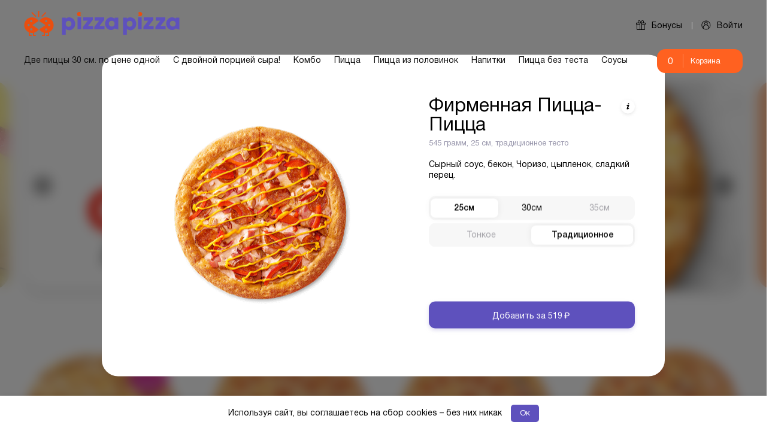

--- FILE ---
content_type: text/html; charset=utf-8
request_url: https://xn--80aawb6ac1cada.xn--p1ai/category/firmennaya-piczcza-piczcza
body_size: 25824
content:
<!DOCTYPE html><html><head><!-- Yandex.Metrika counter --><script>(function(m,e,t,r,i,k,a){m[i]=m[i]||function(){(m[i].a=m[i].a||[]).push(arguments)};
        m[i].l=1*new Date();k=e.createElement(t),a=e.getElementsByTagName(t)[0],k.async=1,k.src=r,a.parentNode.insertBefore(k,a)})
        (window, document, "script", "https://mc.yandex.ru/metrika/tag.js", "ym");
    
        ym(68076283, "init", {
            clickmap:true,
            trackLinks:true,
            accurateTrackBounce:true,
            webvisor:true
        });</script><noscript><div><img src=https://mc.yandex.ru/watch/68076283 style="position:absolute; left:-9999px;" alt=""></div></noscript><!-- /Yandex.Metrika counter --><!-- Top.Mail.Ru counter --><script>var _tmr = window._tmr || (window._tmr = []);
      _tmr.push({id: "3711004", type: "pageView", start: (new Date()).getTime()});
      (function (d, w, id) {
        if (d.getElementById(id)) return;
        var ts = d.createElement("script"); ts.type = "text/javascript"; ts.async = true; ts.id = id;
        ts.src = "https://top-fwz1.mail.ru/js/code.js";
        var f = function () {var s = d.getElementsByTagName("script")[0]; s.parentNode.insertBefore(ts, s);};
        if (w.opera == "[object Opera]") { d.addEventListener("DOMContentLoaded", f, false); } else { f(); }
      })(document, window, "tmr-code");</script><noscript><div><img src="https://top-fwz1.mail.ru/counter?id=3711004;js=na" style=position:absolute;left:-9999px; alt=Top.Mail.Ru></div></noscript><!-- /Top.Mail.Ru counter --><meta charset=utf-8><meta http-equiv=X-UA-Compatible content="IE=edge"><meta name=viewport content="width=device-width,initial-scale=1,maximum-scale=1,shrink-to-fit=no,user-scalable=0"><link rel=apple-touch-icon sizes=57x57 href=/apple-icon-57x57.png><link rel=apple-touch-icon sizes=60x60 href=/apple-icon-60x60.png><link rel=apple-touch-icon sizes=72x72 href=/apple-icon-72x72.png><link rel=apple-touch-icon sizes=76x76 href=/apple-icon-76x76.png><link rel=apple-touch-icon sizes=114x114 href=/apple-icon-114x114.png><link rel=apple-touch-icon sizes=120x120 href=/apple-icon-120x120.png><link rel=apple-touch-icon sizes=144x144 href=/apple-icon-144x144.png><link rel=apple-touch-icon sizes=152x152 href=/apple-icon-152x152.png><link rel=apple-touch-icon sizes=180x180 href=/apple-icon-180x180.png><link rel=icon type=image/png sizes=192x192 href=/android-icon-192x192.png><link rel=icon type=image/png sizes=32x32 href=/favicon-32x32.png><link rel=icon type=image/png sizes=96x96 href=/favicon-96x96.png><link rel=icon type=image/png sizes=16x16 href=/favicon-16x16.png><link rel=manifest href=/manifest.json><meta name=msapplication-TileColor content=#ffffff><meta name=msapplication-TileImage content=/ms-icon-144x144.png><meta name=theme-color content=#ffffff> <meta data-vue-meta="ssr" property="og:type" content="website" data-vmid="og:type"><meta data-vue-meta="ssr" name="description" content="null" data-vmid="description"><meta data-vue-meta="ssr" name="keywords" content="null" data-vmid="keywords"><meta data-vue-meta="ssr" property="og:title" content="null" data-vmid="og:title"><meta data-vue-meta="ssr" property="og:description" content="null" data-vmid="og:description"><meta data-vue-meta="ssr" property="og:url" content="" data-vmid="og:url"><meta data-vue-meta="ssr" property="product:brand" content="Horoshiki" data-vmid="product:brand"><meta data-vue-meta="ssr" property="product:availability" content="in stock" data-vmid="product:availability"><meta data-vue-meta="ssr" property="product:price:amount" content="undefined" data-vmid="product:price:amount"><meta data-vue-meta="ssr" property="product:price:currency" content="RUB" data-vmid="product:price:currency"><meta data-vue-meta="ssr" property="product:retailer_item_id" content="firmennaya-piczcza-piczcza" data-vmid="product:retailer_item_id"><meta data-vue-meta="ssr" property="product:item_group_id" content="Pizza" data-vmid="product:item_group_id"> <link rel="preload" href="/js/chunk-vendors.cadab40d.js" as="script"><link rel="preload" href="/css/app.a3708677.css" as="style"><link rel="preload" href="/js/app.1905fb91.js" as="script"><link rel="preload" href="/css/chunk-0ea69fce.d8b7560f.css" as="style"><link rel="preload" href="/js/chunk-0ea69fce.bb1fd94b.js" as="script"><link rel="preload" href="/css/chunk-753e6702.09418476.css" as="style"><link rel="preload" href="/js/chunk-753e6702.24b1539c.js" as="script"><link rel="prefetch" href="/css/chunk-06756a60.829ee753.css"><link rel="prefetch" href="/css/chunk-07f0a9b2.d318d2af.css"><link rel="prefetch" href="/css/chunk-098b0e43.1c7da147.css"><link rel="prefetch" href="/css/chunk-0f136f36.5a20fed3.css"><link rel="prefetch" href="/css/chunk-14dc1256.30b51bc7.css"><link rel="prefetch" href="/css/chunk-1abaacee.1a97ba4c.css"><link rel="prefetch" href="/css/chunk-1c51581f.f5bfdf65.css"><link rel="prefetch" href="/css/chunk-24fe9f11.556ec381.css"><link rel="prefetch" href="/css/chunk-28abf5c0.9de3e3f1.css"><link rel="prefetch" href="/css/chunk-348c11ee.e171e8e0.css"><link rel="prefetch" href="/css/chunk-3bd0ac59.3c41a704.css"><link rel="prefetch" href="/css/chunk-46546cd0.c1dcd237.css"><link rel="prefetch" href="/css/chunk-4d7bb454.b8cff9f5.css"><link rel="prefetch" href="/css/chunk-6b1a8219.d7e32905.css"><link rel="prefetch" href="/css/chunk-ae24dd04.e3b75ce7.css"><link rel="prefetch" href="/css/chunk-bd43ef7a.8c5c6389.css"><link rel="prefetch" href="/css/chunk-f9949aa4.640d2304.css"><link rel="prefetch" href="/js/chunk-06756a60.3a19ea2a.js"><link rel="prefetch" href="/js/chunk-07f0a9b2.917753e5.js"><link rel="prefetch" href="/js/chunk-098b0e43.f65f8d12.js"><link rel="prefetch" href="/js/chunk-0f136f36.7a6da22b.js"><link rel="prefetch" href="/js/chunk-14dc1256.59615a31.js"><link rel="prefetch" href="/js/chunk-1abaacee.cb1c8a18.js"><link rel="prefetch" href="/js/chunk-1c51581f.7652667b.js"><link rel="prefetch" href="/js/chunk-24fe9f11.da0e8ce0.js"><link rel="prefetch" href="/js/chunk-28abf5c0.5509fb53.js"><link rel="prefetch" href="/js/chunk-2d0d2f14.396d45c8.js"><link rel="prefetch" href="/js/chunk-2d217ffe.6b6dfeb3.js"><link rel="prefetch" href="/js/chunk-348c11ee.d545f679.js"><link rel="prefetch" href="/js/chunk-3bd0ac59.080d6092.js"><link rel="prefetch" href="/js/chunk-46546cd0.12d5cd67.js"><link rel="prefetch" href="/js/chunk-4d7bb454.e160d6a6.js"><link rel="prefetch" href="/js/chunk-6b1a8219.2f379479.js"><link rel="prefetch" href="/js/chunk-ae24dd04.2176e72f.js"><link rel="prefetch" href="/js/chunk-bd43ef7a.9e79d615.js"><link rel="prefetch" href="/js/chunk-f9949aa4.0e5fe677.js"> <link rel="stylesheet" href="/css/app.a3708677.css"><link rel="stylesheet" href="/css/chunk-0ea69fce.d8b7560f.css"><link rel="stylesheet" href="/css/chunk-753e6702.09418476.css"><style data-vue-ssr-id="b502fa90:0 b502fa90:1 3310870b:0 45b958b0:0 45b958b0:1 37e433ce:0 57641e2c:0 441f8e8d:0 020f9c07:0 88c2486c:0 0df16d69:0 f339782c:0 53cf162c:0 7df6ca3d:0 2b874c46:0 5b7d92d6:0">@import url(https://fonts.googleapis.com/css2?family=Roboto:wght@300;400;500;700;900&display=swap);
html {
  -webkit-text-size-adjust: 100%;
  line-height: 1.15;
  -ms-text-size-adjust: 100%;
}
article,
aside,
footer,
header,
nav,
section {
  display: block;
}
h1 {
  margin: 0.67em 0;
  font-size: 2em;
}
figcaption,
figure,
main {
  display: block;
}
figure {
  margin: 1em 40px;
}
hr {
  overflow: visible;
  -webkit-box-sizing: content-box;
          box-sizing: content-box;
  height: 0;
}
pre {
  font-family: monospace, monospace;
  font-size: 1em;
}
a {
  background-color: transparent;
  -webkit-text-decoration-skip: objects;
}
abbr[title] {
  text-decoration: underline;
  border-bottom: none;
}
b,
strong {
  font-weight: inherit;
}
b,
strong {
  font-weight: bolder;
}
code,
kbd,
samp {
  font-family: monospace, monospace;
  font-size: 1em;
}
dfn {
  font-style: italic;
}
mark {
  background-color: $colorYellow;
  color: $colorBlack;
}
small {
  font-size: 80%;
}
sub,
sup {
  position: relative;
  vertical-align: baseline;
  font-size: 75%;
  line-height: 0;
}
sub {
  bottom: -0.25em;
}
sup {
  top: -0.5em;
}
audio,
video {
  display: inline-block;
}
audio:not([controls]) {
  display: none;
  height: 0;
}
img {
  border-style: none;
}
svg:not(:root) {
  overflow: hidden;
}
button,
input,
optgroup,
select,
textarea {
  margin: 0;
}
button,
input {
  overflow: visible;
}
button,
select {
  text-transform: none;
}
button,
html [type="button"],
[type="reset"],
[type="submit"] {
  -webkit-appearance: button;
}
button::-moz-focus-inner,
[type="button"]::-moz-focus-inner,
[type="reset"]::-moz-focus-inner,
[type="submit"]::-moz-focus-inner {
  padding: 0;
  border-style: none;
}
button:-moz-focusring,
[type="button"]:-moz-focusring,
[type="reset"]:-moz-focusring,
[type="submit"]:-moz-focusring {
  outline: 1px dotted ButtonText;
}
legend {
  display: table;
  -webkit-box-sizing: border-box;
          box-sizing: border-box;
  max-width: 100%;
  padding: 0;
  white-space: normal;
  color: inherit;
}
progress {
  display: inline-block;
  vertical-align: baseline;
}
textarea {
  overflow: auto;
}
[type="checkbox"],
[type="radio"] {
  -webkit-box-sizing: border-box;
          box-sizing: border-box;
  padding: 0;
}
[type="number"]::-webkit-inner-spin-button,
[type="number"]::-webkit-outer-spin-button {
  height: auto;
}
[type="search"] {
  outline-offset: -2px;
  -webkit-appearance: textfield;
}
[type="search"]::-webkit-search-cancel-button,
[type="search"]::-webkit-search-decoration {
  -webkit-appearance: none;
}
::-webkit-file-upload-button {
  font: inherit;
  -webkit-appearance: button;
}
details,
menu {
  display: block;
}
summary {
  display: list-item;
}
canvas {
  display: inline-block;
}
template {
  display: none;
}
[hidden] {
  display: none;
}
* {
  -webkit-box-sizing: border-box;
          box-sizing: border-box;
}
body {
  margin: 0;
}
fieldset {
  padding: 0;
  border: none;
}
button {
  outline: 0;
  padding: 0;
  font: inherit;
  border: 0;
  background: none;
  cursor: pointer;
}
textarea,
input {
  outline: 0;
  padding: 0;
  font: inherit;
  border: 0;
  background: none;
  -webkit-appearance: none;
  -moz-appearance: none;
  appearance: none;
}
ul,
ol {
  list-style: none;
  margin: 0;
  padding: 0;
}
h1,
h2,
h3,
h4,
h5,
h6 {
  margin: 0;
  padding: 0;
  font-weight: inherit;
}
p {
  margin-top: 0;
}
* {
  -webkit-touch-callout: none;
  -webkit-text-size-adjust: none;
  -webkit-tap-highlight-color: rgba(0,0,0,0);
}
*:focus {
  outline: none;
}
.slide-fade-bottom-enter-active {
  -webkit-transition: all 0.4s ease;
  transition: all 0.4s ease;
}
.slide-fade-bottom-leave-active {
  -webkit-transition: all 0.2s ease;
  transition: all 0.2s ease;
}
.slide-fade-bottom-enter,
.slide-fade-bottom-leave-to {
  -webkit-transform: translateY(7px);
          transform: translateY(7px);
  opacity: 0;
}
.fade-enter-active,
.fade-leave-active {
  -webkit-transition: opacity 0.3s;
  transition: opacity 0.3s;
}
.fade-enter,
.fade-leave-to {
  opacity: 0;
}
.slide-to-bottom-enter-active,
.slide-to-bottom-leave-active {
  -webkit-transition: all 0.4s ease;
  transition: all 0.4s ease;
}
.slide-to-bottom-enter,
.slide-to-bottom-leave-to {
  -webkit-transform: translateY(-100%);
          transform: translateY(-100%);
}
.slide-to-top-enter-active,
.slide-to-top-leave-active {
  -webkit-transition: all 0.4s ease;
  transition: all 0.4s ease;
}
.slide-to-top-enter,
.slide-to-top-leave-to {
  -webkit-transform: translateY(100%);
          transform: translateY(100%);
}
.slide-to-left-enter-active,
.slide-to-left-leave-active {
  -webkit-transition: all 0.3s ease;
  transition: all 0.3s ease;
}
.slide-to-left-enter,
.slide-to-left-leave-to {
  -webkit-transform: translateX(100%);
          transform: translateX(100%);
}
@font-face {
  font-family: 'HelveticaNeueCyr';
  src: url(/fonts/HelveticaNeueCyr-Medium.ae503b13.eot);
  src: local('HelveticaNeueCyr-Medium'), url(/fonts/HelveticaNeueCyr-Medium.ae503b13.eot?#iefix) format('embedded-opentype'), url(/fonts/HelveticaNeueCyr-Medium.2a615283.woff) format('woff'), url(/fonts/HelveticaNeueCyr-Medium.e603c690.ttf) format('truetype');
  font-weight: 500;
  font-style: normal;
}
@font-face {
  font-family: 'HelveticaNeueCyr';
  src: url(/fonts/HelveticaNeueCyr-Heavy.541577dd.eot);
  src: local('HelveticaNeueCyr-Heavy'), url(/fonts/HelveticaNeueCyr-Heavy.541577dd.eot?#iefix) format('embedded-opentype'), url(/fonts/HelveticaNeueCyr-Heavy.839fcf54.woff) format('woff'), url(/fonts/HelveticaNeueCyr-Heavy.5d3dd852.ttf) format('truetype');
  font-weight: 900;
  font-style: normal;
}
@font-face {
  font-family: 'HelveticaNeueCyr';
  src: url(/fonts/HelveticaNeueCyr-Black.00b41baf.eot);
  src: local('HelveticaNeueCyr-Black'), url(/fonts/HelveticaNeueCyr-Black.00b41baf.eot?#iefix) format('embedded-opentype'), url(/fonts/HelveticaNeueCyr-Black.d80c6227.woff) format('woff'), url(/fonts/HelveticaNeueCyr-Black.303f6a53.ttf) format('truetype');
  font-weight: 900;
  font-style: normal;
}
@font-face {
  font-family: 'HelveticaNeueCyr';
  src: url(/fonts/HelveticaNeueCyr-UltraLight.0f2aa927.eot);
  src: local('HelveticaNeueCyr-UltraLight'), url(/fonts/HelveticaNeueCyr-UltraLight.0f2aa927.eot?#iefix) format('embedded-opentype'), url(/fonts/HelveticaNeueCyr-UltraLight.13c84243.woff) format('woff'), url(/fonts/HelveticaNeueCyr-UltraLight.30111f49.ttf) format('truetype');
  font-weight: 200;
  font-style: normal;
}
@font-face {
  font-family: 'HelveticaNeueCyr';
  src: url(/fonts/HelveticaNeueCyr-Roman.e2cd70ac.eot);
  src: local('HelveticaNeueCyr-Roman'), url(/fonts/HelveticaNeueCyr-Roman.e2cd70ac.eot?#iefix) format('embedded-opentype'), url(/fonts/HelveticaNeueCyr-Roman.510e1c04.woff) format('woff'), url(/fonts/HelveticaNeueCyr-Roman.fadb2adb.ttf) format('truetype');
  font-weight: normal;
  font-style: normal;
}
@font-face {
  font-family: 'HelveticaNeueCyr';
  src: url(/fonts/HelveticaNeueCyr-Bold.5bbf832f.eot);
  src: local('HelveticaNeueCyr-Bold'), url(/fonts/HelveticaNeueCyr-Bold.5bbf832f.eot?#iefix) format('embedded-opentype'), url(/fonts/HelveticaNeueCyr-Bold.ca12a719.woff) format('woff'), url(/fonts/HelveticaNeueCyr-Bold.50475e93.ttf) format('truetype');
  font-weight: bold;
  font-style: normal;
}
@font-face {
  font-family: 'HelveticaNeueCyr';
  src: url(/fonts/HelveticaNeueCyr-Light.990d5297.eot);
  src: local('HelveticaNeueCyr-Light'), url(/fonts/HelveticaNeueCyr-Light.990d5297.eot?#iefix) format('embedded-opentype'), url(/fonts/HelveticaNeueCyr-Light.e914a2dd.woff) format('woff'), url(/fonts/HelveticaNeueCyr-Light.30778183.ttf) format('truetype');
  font-weight: 300;
  font-style: normal;
}
@font-face {
  font-family: 'HelveticaNeueCyr';
  src: url(/fonts/HelveticaNeueCyr-Thin.9b4d23f4.eot);
  src: local('HelveticaNeueCyr-Thin'), url(/fonts/HelveticaNeueCyr-Thin.9b4d23f4.eot?#iefix) format('embedded-opentype'), url(/fonts/HelveticaNeueCyr-Thin.4609737f.woff) format('woff'), url(/fonts/HelveticaNeueCyr-Thin.afe760ff.ttf) format('truetype');
  font-weight: 100;
  font-style: normal;
}
.address-radio-wrap {
  width: 100%;
  display: -webkit-box;
  display: -ms-flexbox;
  display: flex;
  -webkit-box-orient: horizontal;
  -webkit-box-direction: normal;
      -ms-flex-direction: row;
          flex-direction: row;
  -webkit-box-pack: justify;
      -ms-flex-pack: justify;
          justify-content: space-between;
  -webkit-box-align: center;
      -ms-flex-align: center;
          align-items: center;
  padding-left: 5px;
}
.address-radio-content {
  display: -webkit-box;
  display: -ms-flexbox;
  display: flex;
  -webkit-box-orient: vertical;
  -webkit-box-direction: normal;
      -ms-flex-direction: column;
          flex-direction: column;
}
.address-radio-title {
  font-size: 1rem;
  line-height: 1rem;
  color: #a2a1a7;
}
.address-radio-decription {
  font-size: 0.929rem;
  line-height: 13px;
  letter-spacing: -0.02em;
  color: #a2a1a7;
  margin-top: 4px;
}
.address-radio-remove-btn {
  display: -webkit-box;
  display: -ms-flexbox;
  display: flex;
  -webkit-box-orient: horizontal;
  -webkit-box-direction: normal;
      -ms-flex-direction: row;
          flex-direction: row;
  -webkit-box-pack: center;
      -ms-flex-pack: center;
          justify-content: center;
  -webkit-box-align: center;
      -ms-flex-align: center;
          align-items: center;
  border: #a2a1a7 solid 1px !important;
  background: transparent;
  width: 1.429rem;
  height: 1.429rem;
  border-radius: 50%;
  pointer-events: bounding-box;
  -webkit-transition: background 0.2s ease;
  transition: background 0.2s ease;
}
.address-radio-remove-btn:hover {
  -webkit-transition: background 0.2s ease;
  transition: background 0.2s ease;
  background: rgba(196,196,196,0.19);
}
@media only screen and (max-width: 760px) {
.address-radio-remove-btn:hover {
    background: transparent;
}
}
.address-radio-remove-btn:active {
  background: rgba(196,196,196,0.19);
}
.address-radio-remove-btn-icon {
  color: #c5c5c5;
  width: 1.429rem;
  height: 1.429rem;
}
.el-radio-address {
  display: -webkit-box !important;
  display: -ms-flexbox !important;
  display: flex !important;
  -webkit-box-orient: horizontal;
  -webkit-box-direction: normal;
      -ms-flex-direction: row;
          flex-direction: row;
  -webkit-box-align: center;
      -ms-flex-align: center;
          align-items: center;
  width: 100%;
  height: 4.286rem;
  padding: 0 20px;
  border: 1px solid #ebebeb;
  cursor: pointer;
  -webkit-transition: background 0.2s ease;
  transition: background 0.2s ease;
  margin-top: -1px;
}
.el-radio-address:hover {
  background: rgba(244,244,244,0.89);
  -webkit-transition: background 0.2s ease;
  transition: background 0.2s ease;
}
@media only screen and (max-width: 760px) {
.el-radio-address:hover {
    background: transparent;
}
}
.el-radio-address:active {
  background: rgba(244,244,244,0.89);
}
.el-radio-address:first-child {
  border-top-left-radius: 5px;
  border-top-right-radius: 5px;
  border-bottom-left-radius: 0;
  border-bottom-right-radius: 0;
}
.el-radio-address:focus .el-radio__inner {
  -webkit-box-shadow: none;
          box-shadow: none;
}
.el-radio-address.is-checked .address-radio-title {
  font-weight: 500;
  color: #000;
}
.el-radio-address.single {
  margin: 1.071rem 0 0.286rem 0;
  border-radius: 5px;
}
.el-radio-address.small {
  height: 3.214rem;
}
.el-radio-address.no-margin {
  margin-top: 0 !important;
}
.el-radio-address.last-of-list {
  border-bottom-left-radius: 5px !important;
  border-bottom-right-radius: 5px !important;
}
.el-radio-address .el-radio__input {
  display: -webkit-box;
  display: -ms-flexbox;
  display: flex;
  -webkit-box-orient: horizontal;
  -webkit-box-direction: normal;
      -ms-flex-direction: row;
          flex-direction: row;
  -webkit-box-pack: center;
      -ms-flex-pack: center;
          justify-content: center;
  -webkit-box-align: center;
      -ms-flex-align: center;
          align-items: center;
  width: 22px;
  min-width: 22px;
  height: 21px;
  border: 1px solid #d8d8d8;
  border-radius: 50%;
}
.el-radio-address .el-radio__input.is-checked {
  background-color: #17c95e;
  border: 1px solid #17c95e;
  background-repeat: no-repeat;
  background-position: center center;
  background-size: 65%;
  background-image: url(/img/checked-white.0c2107d5.svg);
}
.el-radio-address .el-radio__input.is-checked .el-radio__inner {
  display: block;
  width: 11px;
  height: 11px;
  background-color: transparent;
  border-radius: 50%;
  -webkit-box-shadow: none !important;
          box-shadow: none !important;
}
.el-radio-address .el-radio__inner {
  border: none;
  -webkit-box-shadow: none;
          box-shadow: none;
}
.el-radio-address .el-radio__inner:after {
  display: none;
}
.el-radio-address .el-radio__original {
  display: none;
}
.el-radio-address .el-radio__label {
  display: block;
  width: 100%;
}
@media only screen and (max-width: 760px) {
.el-radio-address .el-radio__label {
    padding-left: 0;
}
}
.el-radio-address.new .el-radio__input {
  background: rgba(235,235,235,0.7);
  border: none;
  width: 21px;
  min-width: 21px;
  height: 21px;
}
.el-radio-address.new .el-radio__input .el-radio__inner {
  position: relative;
  width: 100%;
  height: 100%;
  border-radius: 50%;
  border: none;
}
.el-radio-address.new .el-radio__input .el-radio__inner:before {
  position: absolute;
  left: 0;
  top: 0;
  width: 100%;
  height: 100%;
  text-align: center;
  line-height: 21px;
  display: block;
  content: "+";
  color: #a7a7a7;
  font-size: 16px;
  font-weight: 500;
  padding: 1px 0 0 1px;
}
@media only screen and (max-width: 760px) {
.el-radio-address.new .el-radio__input .el-radio__inner:before {
    padding: 0;
    font-size: 17px;
}
}
.el-radio-address.new .el-radio__input.is-checked .el-radio__inner {
  background: #17c95e;
}
.el-radio-address.new .el-radio__input.is-checked .el-radio__inner:before {
  color: #fff;
}
.content {
  width: 100%;
  max-width: 1300px;
  margin: auto;
  -webkit-box-sizing: border-box;
          box-sizing: border-box;
  padding: 0 40px;
}
.input {
  width: 100%;
  height: 3.214rem;
  padding: 0.214rem 1.071rem 0 1.071rem;
  color: #000;
  border-radius: 5px;
  font-size: 1rem;
  -webkit-transition: all 0.2s ease;
  transition: all 0.2s ease;
  border: 1px solid #ebebeb;
}
@media only screen and (max-width: 760px) {
.input {
    font-size: 16px;
    line-height: 3.429rem;
    padding: 0.214rem 1.286rem 0 1.286rem;
}
}
.input:focus {
  border-color: #ff6120;
  -webkit-box-shadow: 0px 0px 4px rgba(255,97,32,0.5);
          box-shadow: 0px 0px 4px rgba(255,97,32,0.5);
}
.input.error {
  border: 1px solid #fa7581;
  -webkit-box-shadow: none;
          box-shadow: none;
}
.input-clear-btn {
  width: 1.429rem;
  height: 1.429rem;
  border: 1px solid #a2a1a7;
  border-radius: 50%;
}
.input-clear-btn-icon {
  width: 1.429rem;
  height: 1.429rem;
  position: absolute;
  left: 50%;
  top: 50%;
  -webkit-transform: translate(-50%, -50%);
          transform: translate(-50%, -50%);
}
.address-suggestion-popover {
  -webkit-box-shadow: 0px 9px 63px rgba(179,179,179,0.4);
          box-shadow: 0px 9px 63px rgba(179,179,179,0.4);
  border-radius: 0 !important;
  top: calc(100% + 5px) !important;
  padding: 0 !important;
}
.textarea {
  font-size: 0.929rem;
  color: #000;
  border-radius: 5px;
  font-size: 1rem;
  -webkit-transition: all 0.2s ease;
  transition: all 0.2s ease;
  border: 1px solid #ebebeb;
  width: 100%;
  height: 7.857rem;
  resize: none;
  padding: 1.071rem 1.071rem;
}
.textarea:focus {
  border-color: #ff6120;
  -webkit-box-shadow: 0px 0px 4px rgba(255,97,32,0.5);
          box-shadow: 0px 0px 4px rgba(255,97,32,0.5);
}
@media only screen and (max-width: 760px) {
.textarea {
    padding: 0.786rem;
    font-size: 16px;
}
}
.label {
  display: inline-block;
  font-size: 1rem;
  line-height: 1rem;
  color: #6f757e;
  background: #fff;
  padding: 0 0.5rem;
  left: 0.571rem;
}
.title {
  font-size: 2.286rem;
  font-weight: 500;
  line-height: 2.286rem;
  color: #000;
}
.el-radio {
  width: 100%;
  display: -webkit-box;
  display: -ms-flexbox;
  display: flex;
  -webkit-box-orient: horizontal;
  -webkit-box-direction: normal;
      -ms-flex-direction: row;
          flex-direction: row;
  -webkit-box-align: center;
      -ms-flex-align: center;
          align-items: center;
  cursor: pointer;
}
.el-radio.reverse {
  -webkit-box-orient: horizontal;
  -webkit-box-direction: reverse;
      -ms-flex-direction: row-reverse;
          flex-direction: row-reverse;
}
.el-radio.reverse .el-radio__label {
  margin-left: 0;
}
.el-radio__label {
  padding-top: 2px;
  margin-left: 0.929rem;
  width: 100%;
}
.el-radio__original {
  opacity: 0;
  outline: 0;
  position: absolute;
  margin: 0;
  width: 0;
  height: 0;
  z-index: -1;
}
.el-radio__input {
  display: -webkit-box;
  display: -ms-flexbox;
  display: flex;
  -webkit-box-orient: horizontal;
  -webkit-box-direction: normal;
      -ms-flex-direction: row;
          flex-direction: row;
  -webkit-box-pack: center;
      -ms-flex-pack: center;
          justify-content: center;
  -webkit-box-align: center;
      -ms-flex-align: center;
          align-items: center;
  width: 1.5rem;
  height: 1.5rem;
  min-width: 1.5rem;
  min-height: 1.5rem;
  background: #fff;
  border: 1px solid #000;
  border-radius: 50%;
}
.el-radio__inner {
  display: block;
  width: 0.643rem;
  height: 0.643rem;
  min-width: 0.643rem;
  min-height: 0.643rem;
  border: none;
  -webkit-transition: all 0.2s ease;
  transition: all 0.2s ease;
  border-radius: 50%;
}
.el-radio:hover .el-radio__inner {
  -webkit-transition: all 0.2s ease;
  transition: all 0.2s ease;
  opacity: 0.2;
}
.el-radio.is-checked .el-radio__inner {
  background: #ff6120;
  -webkit-transition: all 0.2s ease;
  transition: all 0.2s ease;
  opacity: 1;
}
.el-checkbox {
  display: -webkit-box;
  display: -ms-flexbox;
  display: flex;
  -webkit-box-orient: horizontal;
  -webkit-box-direction: normal;
      -ms-flex-direction: row;
          flex-direction: row;
  -webkit-box-align: center;
      -ms-flex-align: center;
          align-items: center;
  cursor: pointer;
}
.el-checkbox__label {
  font-size: 0.857rem;
  line-height: 1rem;
  color: #1d1d1d;
  padding-left: 0.929rem;
}
.el-checkbox__original {
  opacity: 0;
  outline: 0;
  position: absolute;
  margin: 0;
  width: 0;
  height: 0;
  z-index: -1;
}
.el-checkbox__input {
  display: -webkit-box;
  display: -ms-flexbox;
  display: flex;
  -webkit-box-orient: horizontal;
  -webkit-box-direction: normal;
      -ms-flex-direction: row;
          flex-direction: row;
  -webkit-box-pack: center;
      -ms-flex-pack: center;
          justify-content: center;
  -webkit-box-align: center;
      -ms-flex-align: center;
          align-items: center;
  width: 17px;
  height: 17px;
  min-width: 17px;
  min-height: 17px;
  background: #fff;
  border: 1px solid #000;
  border-radius: 50%;
}
.el-checkbox__inner {
  display: block;
  width: 11px;
  height: 11px;
  min-width: 11px;
  min-height: 11px;
  border: none;
  -webkit-transition: all 0.2s ease;
  transition: all 0.2s ease;
  border-radius: 50%;
}
.el-checkbox:hover .el-checkbox__inner {
  -webkit-transition: all 0.2s ease;
  transition: all 0.2s ease;
  opacity: 0.2;
}
.el-checkbox.is-checked .el-checkbox__inner {
  background: #ff6120;
  -webkit-transition: all 0.2s ease;
  transition: all 0.2s ease;
  opacity: 1;
}
.el-checkbox.error .el-checkbox__label {
  color: #fa7581;
}
.el-checkbox.error .el-checkbox__input {
  border-color: #fa7581;
}
.el-switch {
  display: -webkit-inline-box;
  display: -ms-inline-flexbox;
  display: inline-flex;
  -webkit-box-align: center;
      -ms-flex-align: center;
          align-items: center;
  position: relative;
  vertical-align: middle;
}
.el-switch.is-checked .el-switch__core {
  border-color: #938dc1;
  background-color: #938dc1;
}
.el-switch.is-checked .el-switch__core::after {
  left: 100%;
  margin-left: -1.929rem;
}
.el-switch.is-disabled {
  opacity: 0.6;
}
.el-switch__core {
  width: 3.857rem !important;
  height: 2.214rem !important;
  border-radius: 20px;
  margin: 0;
  position: relative;
  border: 1px solid #dcdfe6;
  outline: 0;
  -webkit-box-sizing: border-box;
          box-sizing: border-box;
  background: #dcdfe6;
  -webkit-transition: border-color 0.3s, background-color 0.3s;
  transition: border-color 0.3s, background-color 0.3s;
}
.el-switch__core:after {
  content: "";
  position: absolute;
  top: 0.143rem;
  left: 0.143rem;
  border-radius: 100%;
  -webkit-transition: all 0.3s;
  transition: all 0.3s;
  width: 1.786rem;
  height: 1.786rem;
  background: #fff;
}
.el-switch__input {
  position: absolute;
  width: 0;
  height: 0;
  opacity: 0;
  margin: 0;
}
.el-switch__label.is-active {
  color: #938dc1;
}
.el-switch.is-disabled .el-switch__core,
.el-switch.is-disabled .el-switch__label {
  cursor: not-allowed;
}
.el-switch__core,
.el-switch__label {
  display: inline-block;
  cursor: pointer;
  vertical-align: middle;
}
.el-switch__label--left {
  margin-right: 0.714rem;
}
.el-switch__label--right {
  margin-left: 0.714rem;
}
.el-switch__label * {
  font-size: 1rem;
  display: inline-block;
}
.el-slider {
  width: 100%;
}
.el-slider__runway {
  width: 100%;
  height: 3px;
  margin: 16px 0;
  background-color: #ececec;
  border-radius: 5px;
  position: relative;
  cursor: pointer;
  vertical-align: middle;
}
@media only screen and (max-width: 760px) {
.el-slider__runway {
    background: rgba(225,225,225,0.47);
}
}
.el-slider__bar {
  height: 3px;
  background-color: #ff6120;
  border-radius: 5px;
  position: absolute;
}
.el-slider__button-wrapper {
  position: absolute;
  -webkit-transform: translateY(-50%);
          transform: translateY(-50%);
  height: 1.571rem;
  width: 1.571rem;
  z-index: 1001;
  background-color: transparent;
  text-align: center;
  -webkit-user-select: none;
     -moz-user-select: none;
      -ms-user-select: none;
          user-select: none;
  line-height: normal;
  margin-top: 2px;
}
.el-slider__button {
  height: 1.571rem;
  width: 1.571rem;
  background: #fff;
  border: 2px solid #f1f1f1;
  -webkit-box-shadow: 0 4px 8px rgba(0,0,0,0.05);
          box-shadow: 0 4px 8px rgba(0,0,0,0.05);
  border-radius: 50%;
  -webkit-transition: 0.2s;
  transition: 0.2s;
  -webkit-user-select: none;
     -moz-user-select: none;
      -ms-user-select: none;
          user-select: none;
}
.el-radio-group {
  position: relative;
  width: 100%;
  height: 2.857rem;
  background: #f7f7f7;
  border-radius: 11px;
  display: -webkit-box;
  display: -ms-flexbox;
  display: flex;
  -webkit-box-orient: horizontal;
  -webkit-box-direction: normal;
      -ms-flex-direction: row;
          flex-direction: row;
  -webkit-box-align: center;
      -ms-flex-align: center;
          align-items: center;
  padding: 0 3px;
}
@media only screen and (max-width: 760px) {
.el-radio-group {
    height: 2.643rem;
}
}
.el-radio-group.purple-indicator {
  background: #f8f8f8;
  border-radius: 7px;
  height: 2.571rem;
  padding: 0 2px;
}
.el-radio-group.orange-indicator {
  background: #f6f6f6;
  border-radius: 7px;
  height: 42px;
  padding: 0 3px;
}
@media only screen and (max-width: 760px) {
.el-radio-group.orange-indicator {
    height: 3rem;
}
}
.el-radio-group.user-bill {
  background: transparent;
  padding: 0;
}
@media only screen and (max-width: 760px) {
.el-radio-group.user-bill {
    -webkit-box-pack: justify;
        -ms-flex-pack: justify;
            justify-content: space-between;
}
}
.el-radio-group.default {
  -webkit-box-orient: vertical;
  -webkit-box-direction: normal;
      -ms-flex-direction: column;
          flex-direction: column;
  background: transparent;
}
.el-radio-button {
  width: 100%;
  display: inline-block;
}
.el-radio-button__orig-radio {
  display: none;
}
.el-radio-button__inner {
  position: relative;
  z-index: 10;
  width: 100%;
  display: block;
  text-align: center;
  height: calc(2.857rem - 6px);
  line-height: 2.571rem;
  border-radius: 8px;
  cursor: pointer;
  font-size: 1rem;
  font-weight: 400;
  color: #000;
  will-change: transform;
}
@media only screen and (max-width: 760px) {
.el-radio-button__inner {
    height: calc(2.643rem - 6px);
    line-height: 2.429rem;
    font-weight: 500;
}
}
.el-radio-button.is-active .el-radio-button__inner {
  cursor: default;
  font-weight: 500;
}
.el-radio-button.is-disabled {
  cursor: not-allowed;
}
.el-radio-button.is-disabled .el-radio-button__inner {
  color: #a2a1a7;
  cursor: not-allowed;
}
.el-radio-button.purple-indicator .el-radio-button__inner {
  font-size: 0.929rem;
  color: #777585;
  font-weight: normal;
  -webkit-transition: all 0.4s ease;
  transition: all 0.4s ease;
}
.el-radio-button.purple-indicator.is-active .el-radio-button__inner {
  color: #fff;
  font-weight: normal;
  -webkit-transition: all 0.4s ease;
  transition: all 0.4s ease;
}
.el-radio-button.orange-indicator .el-radio-button__inner {
  font-size: 13px;
  font-weight: 500;
  color: #a2a1a7;
  -webkit-transition: all 0.4s ease;
  transition: all 0.4s ease;
}
@media only screen and (max-width: 760px) {
.el-radio-button.orange-indicator .el-radio-button__inner {
    font-size: 0.929rem;
}
}
.el-radio-button.orange-indicator .el-radio-button__inner:hover {
  -webkit-transition: all 0.4s ease;
  transition: all 0.4s ease;
  color: #000;
}
.el-radio-button.orange-indicator.is-active .el-radio-button__inner {
  color: #fff;
  -webkit-transition: all 0.4s ease;
  transition: all 0.4s ease;
}
.indicator {
  border-radius: 8px;
  height: 2.286rem;
  position: absolute;
  z-index: 0;
  cursor: default;
  color: #262626;
  background: #fff;
  -webkit-box-shadow: 0px 0px 12px rgba(0,0,0,0.07);
          box-shadow: 0px 0px 12px rgba(0,0,0,0.07);
  -webkit-transition: -webkit-transform 0.3s ease;
  transition: -webkit-transform 0.3s ease;
  transition: transform 0.3s ease;
  transition: transform 0.3s ease, -webkit-transform 0.3s ease;
  will-change: transform;
}
.indicator.double {
  width: calc(50% - 0.143rem);
}
.indicator.triple {
  width: calc(33.33% - 0.143rem);
}
.indicator.purple {
  background: #5e51bd;
  border-radius: 7px;
  -webkit-box-shadow: none;
          box-shadow: none;
}
.indicator.orange {
  height: 36px;
  background: #ff6120;
  border-radius: 7px;
  -webkit-box-shadow: 0px 0px 12px rgba(0,0,0,0.07);
          box-shadow: 0px 0px 12px rgba(0,0,0,0.07);
}
@media only screen and (max-width: 760px) {
.indicator.orange {
    height: 2.571rem;
}
}
.el-radio-button:nth-child(2).is-active ~ .indicator {
  -webkit-transform: translateX(calc(100% - 0.143rem));
          transform: translateX(calc(100% - 0.143rem));
}
.el-radio-button:nth-child(3).is-active ~ .indicator {
  -webkit-transform: translateX(calc(200% - 0.143rem));
          transform: translateX(calc(200% - 0.143rem));
}
.el-radio-button.user-bill {
  width: 25%;
  margin-left: 8px;
}
@media only screen and (max-width: 760px) {
.el-radio-button.user-bill {
    margin-left: 0.571rem;
}
}
@media only screen and (max-width: 760px) {
.el-radio-button.user-bill.primary {
    width: calc(40% - 5px);
}
}
.el-radio-button.user-bill:first-of-type {
  margin: 0;
}
.el-radio-button.user-bill .el-radio-button__inner {
  font-size: 14px;
  height: 36px;
  border: 1px solid #e0e0e0;
  color: #777585;
  line-height: 38px;
  font-weight: normal;
}
@media only screen and (max-width: 760px) {
.el-radio-button.user-bill .el-radio-button__inner {
    height: 2.571rem;
    line-height: 2.714rem;
    font-size: 1rem;
}
}
.el-radio-button.user-bill.is-active .el-radio-button__inner {
  background: #ebe9f5;
  border-color: #777585;
  color: #000;
}
.el-input-number {
  position: relative;
  display: -webkit-box;
  display: -ms-flexbox;
  display: flex;
  -webkit-box-orient: horizontal;
  -webkit-box-direction: normal;
      -ms-flex-direction: row;
          flex-direction: row;
  -webkit-box-pack: center;
      -ms-flex-pack: center;
          justify-content: center;
}
.el-input-number.purple-filled {
  width: 6.571rem;
}
.el-input-number.purple-filled .el-input-number__decrease {
  position: absolute;
  left: 0;
  top: 0;
  display: block;
  width: 2.286rem;
  height: 2.429rem;
  border-radius: 7px;
  cursor: pointer;
  -webkit-transition: all 0.2s ease;
  transition: all 0.2s ease;
  background: #5e51bd;
  -webkit-box-shadow: 0px 6px 15px rgba(94,81,189,0.3);
          box-shadow: 0px 6px 15px rgba(94,81,189,0.3);
}
.el-input-number.purple-filled .el-input-number__decrease:before {
  position: absolute;
  content: "–";
  left: 0;
  top: 0;
  width: 2.286rem;
  height: 2.429rem;
  line-height: 2.429rem;
  text-align: center;
  font-size: 1.571rem;
  color: #fff;
  -webkit-transition: color 0.2s ease;
  transition: color 0.2s ease;
}
.el-input-number.purple-filled .el-input-number__decrease:hover {
  background: #4f459e;
  -webkit-transition: all 0.2s ease;
  transition: all 0.2s ease;
}
@media only screen and (max-width: 760px) {
.el-input-number.purple-filled .el-input-number__decrease:hover {
    background: #5e51bd;
}
}
.el-input-number.purple-filled .el-input-number__decrease:hover:before {
  color: #fff;
  -webkit-transition: color 0.2s ease;
  transition: color 0.2s ease;
}
.el-input-number.purple-filled .el-input-number__decrease.is-disabled {
  opacity: 0.9;
  cursor: default;
}
.el-input-number.purple-filled .el-input-number__decrease.is-disabled:hover {
  background: #5e51bd;
}
@media only screen and (max-width: 760px) {
.el-input-number.purple-filled .el-input-number__decrease:active {
    background: #4f459e;
}
}
.el-input-number.purple-filled .el-input-number__increase {
  position: absolute;
  right: 0;
  top: 0;
  display: block;
  width: 2.286rem;
  height: 2.429rem;
  border-radius: 7px;
  cursor: pointer;
  -webkit-transition: all 0.2s ease;
  transition: all 0.2s ease;
  background: #5e51bd;
  -webkit-box-shadow: 0px 6px 15px rgba(94,81,189,0.3);
          box-shadow: 0px 6px 15px rgba(94,81,189,0.3);
}
.el-input-number.purple-filled .el-input-number__increase:before {
  position: absolute;
  content: "+";
  left: 0;
  top: 0;
  width: 2.286rem;
  height: 2.429rem;
  line-height: 2.429rem;
  text-align: center;
  font-size: 1.571rem;
  color: #fff;
  -webkit-transition: color 0.2s ease;
  transition: color 0.2s ease;
}
.el-input-number.purple-filled .el-input-number__increase:hover {
  background: #4f459e;
  -webkit-transition: all 0.2s ease;
  transition: all 0.2s ease;
}
@media only screen and (max-width: 760px) {
.el-input-number.purple-filled .el-input-number__increase:hover {
    background: #5e51bd;
}
}
.el-input-number.purple-filled .el-input-number__increase:hover:before {
  color: #fff;
  -webkit-transition: color 0.2s ease;
  transition: color 0.2s ease;
}
.el-input-number.purple-filled .el-input-number__increase.is-disabled {
  opacity: 0.9;
  cursor: default;
}
.el-input-number.purple-filled .el-input-number__increase.is-disabled:hover {
  background: #5e51bd;
}
@media only screen and (max-width: 760px) {
.el-input-number.purple-filled .el-input-number__increase:active {
    background: #4f459e;
}
}
.el-input-number.purple-filled .el-input {
  width: 2rem;
  height: 2.429rem;
}
.el-input-number.purple-filled .el-input__inner {
  pointer-events: none;
  width: 2rem;
  height: 2.429rem;
  padding-top: 0.357rem;
  text-align: center;
  font-size: 1rem;
  font-weight: 500;
  letter-spacing: 0.05em;
  color: #000;
}
.el-input-number.purple-empty {
  width: 7.143rem;
}
.el-input-number.purple-empty .el-input-number__decrease {
  position: absolute;
  left: 0;
  top: 0;
  display: block;
  width: 2.286rem;
  height: 2.714rem;
  border: #5e51bd solid 1px;
  border-radius: 7px;
  cursor: pointer;
  -webkit-transition: all 0.2s ease;
  transition: all 0.2s ease;
}
.el-input-number.purple-empty .el-input-number__decrease:before {
  position: absolute;
  content: "–";
  left: 0;
  top: 0;
  width: 2.143rem;
  height: 2.714rem;
  line-height: 2.857rem;
  text-align: center;
  font-size: 1.714rem;
  color: #5e51bd;
  -webkit-transition: color 0.2s ease;
  transition: color 0.2s ease;
}
.el-input-number.purple-empty .el-input-number__decrease:hover {
  background: #5e51bd;
  -webkit-transition: all 0.2s ease;
  transition: all 0.2s ease;
}
.el-input-number.purple-empty .el-input-number__decrease:hover:before {
  color: #fff;
  -webkit-transition: color 0.2s ease;
  transition: color 0.2s ease;
}
.el-input-number.purple-empty .el-input-number__increase {
  position: absolute;
  right: 0;
  top: 0;
  display: block;
  width: 2.286rem;
  height: 2.714rem;
  border: #5e51bd solid 1px;
  border-radius: 7px;
  cursor: pointer;
  -webkit-transition: all 0.2s ease;
  transition: all 0.2s ease;
}
.el-input-number.purple-empty .el-input-number__increase:before {
  position: absolute;
  content: "+";
  left: 0;
  top: 0;
  width: 2.143rem;
  height: 2.714rem;
  line-height: 2.714rem;
  text-align: center;
  font-size: 1.786rem;
  color: #5e51bd;
  -webkit-transition: color 0.2s ease;
  transition: color 0.2s ease;
}
.el-input-number.purple-empty .el-input-number__increase:hover {
  background: #5e51bd;
  -webkit-transition: all 0.2s ease;
  transition: all 0.2s ease;
}
.el-input-number.purple-empty .el-input-number__increase:hover:before {
  color: #fff;
  -webkit-transition: color 0.2s ease;
  transition: color 0.2s ease;
}
.el-input-number.purple-empty .el-input {
  width: 2.286rem;
  height: 2.857rem;
}
.el-input-number.purple-empty .el-input__inner {
  padding-top: 3px;
  pointer-events: none;
  width: 2.286rem;
  height: 2.857rem;
  text-align: center;
  font-size: 1.071rem;
  font-weight: 500;
  letter-spacing: 0.05em;
  color: #000;
}
.el-input-number.mid {
  width: 9.214rem;
  height: 3.214rem;
}
@media only screen and (max-width: 760px) {
.el-input-number.mid {
    width: 7.857rem !important;
    height: 2.857rem;
}
}
.el-input-number.mid .el-input-number__decrease {
  height: 3.214rem;
  width: 2.929rem;
  border-radius: 10px;
}
@media only screen and (max-width: 760px) {
.el-input-number.mid .el-input-number__decrease {
    width: 2.571rem;
    height: 2.857rem;
    border-radius: 7px;
}
}
.el-input-number.mid .el-input-number__decrease:before {
  height: 3.214rem;
  width: 2.929rem;
  line-height: 3.286rem;
  font-size: 2rem;
}
@media only screen and (max-width: 760px) {
.el-input-number.mid .el-input-number__decrease:before {
    width: 2.571rem;
    height: 2.857rem;
    font-size: 1.571rem;
    line-height: 2.929rem;
}
}
.el-input-number.mid .el-input-number__increase {
  height: 3.214rem;
  width: 2.929rem;
  border-radius: 10px;
}
@media only screen and (max-width: 760px) {
.el-input-number.mid .el-input-number__increase {
    width: 2.571rem;
    height: 2.857rem;
    border-radius: 7px;
}
}
.el-input-number.mid .el-input-number__increase:before {
  height: 3.214rem;
  width: 2.929rem;
  line-height: 3.286rem;
  font-size: 2rem;
}
@media only screen and (max-width: 760px) {
.el-input-number.mid .el-input-number__increase:before {
    width: 2.571rem;
    height: 2.857rem;
    font-size: 1.571rem;
    line-height: 2.929rem;
    padding: 0;
}
}
.el-input-number.mid .el-input {
  height: 3.214rem;
  width: 3.214rem;
}
@media only screen and (max-width: 760px) {
.el-input-number.mid .el-input {
    height: 2.857rem;
    width: 2.5rem;
}
}
.el-input-number.mid .el-input__inner {
  height: 3.214rem;
  width: 3.214rem;
  font-size: 1.286rem;
  padding-top: 0.214rem;
}
@media only screen and (max-width: 760px) {
.el-input-number.mid .el-input__inner {
    height: 2.857rem;
    width: 2.5rem;
}
}
.el-input-number.wider {
  width: 7rem;
}
.el-autocomplete {
  position: relative;
  width: 100%;
  height: 3.286rem;
}
@media only screen and (max-width: 760px) {
.el-autocomplete {
    height: 3.214rem;
}
}
.el-autocomplete.modal-state {
  height: 2.857rem;
}
.el-autocomplete.modal-state .el-input__inner {
  height: 2.857rem;
}
@media only screen and (max-width: 760px) {
.el-autocomplete.modal-state .el-input__inner {
    padding: 0 1rem;
}
}
.el-autocomplete.modal-state .el-input__inner:focus {
  -webkit-box-shadow: none;
          box-shadow: none;
}
.el-autocomplete .el-input {
  display: block;
  width: 100%;
}
.el-autocomplete .el-input__inner {
  width: 100%;
  height: 3.286rem;
  padding: 0 1.286rem;
  font-size: 0.929rem;
  background: #f8f8f8;
  border-radius: 5px;
}
@media only screen and (max-width: 760px) {
.el-autocomplete .el-input__inner {
    height: 3.214rem;
}
}
.el-autocomplete .el-input__inner::-webkit-input-placeholder {
  color: #bbb;
  font-size: 14px;
  font-weight: 500;
}
@media only screen and (max-width: 760px) {
.el-autocomplete .el-input__inner::-webkit-input-placeholder {
    color: #7e7e7e;
    font-size: 12px;
    font-weight: normal;
}
}
.el-autocomplete .el-input__inner:-moz-placeholder {
  color: #bbb;
  font-size: 14px;
  font-weight: 500;
}
@media only screen and (max-width: 760px) {
.el-autocomplete .el-input__inner:-moz-placeholder {
    color: #7e7e7e;
    font-size: 12px;
    font-weight: normal;
}
}
.el-autocomplete .el-input__inner::-moz-placeholder {
  color: #bbb;
  font-size: 14px;
  font-weight: 500;
}
@media only screen and (max-width: 760px) {
.el-autocomplete .el-input__inner::-moz-placeholder {
    color: #7e7e7e;
    font-size: 12px;
    font-weight: normal;
}
}
.el-autocomplete .el-input__inner:-ms-input-placeholder {
  color: #bbb;
  font-size: 14px;
  font-weight: 500;
}
@media only screen and (max-width: 760px) {
.el-autocomplete .el-input__inner:-ms-input-placeholder {
    color: #7e7e7e;
    font-size: 12px;
    font-weight: normal;
}
}
.el-autocomplete.has-error .el-input__inner {
  background-color: #fff9f9;
}
.el-autocomplete.disabled .el-input__inner {
  background-color: $colorBgGray;
  border: none;
}
.el-autocomplete-suggestion {
  display: block;
  background-color: rgba(65,65,65,0.87);
  -webkit-backdrop-filter: blur(15px);
          backdrop-filter: blur(15px);
  border-radius: 4px;
  border: none;
}
.el-autocomplete-suggestion.el-popper {
  margin-top: 2px !important;
  margin-bottom: 2px !important;
}
.el-autocomplete-suggestion .popper__arrow {
  display: none !important;
}
.el-autocomplete-suggestion__wrap {
  padding: 0;
}
.el-autocomplete-suggestion ul {
  padding-bottom: 0;
}
.el-autocomplete-suggestion li {
  font-size: 14px;
  font-weight: 500;
  color: #181818;
  padding: 0 20px;
}
.el-autocomplete-suggestion li:hover {
  background: #f5f5f5;
}
.el-autocomplete-suggestion li.highlighted {
  background: #f5f5f5;
}
.el-popper .popper__arrow,
.el-popper .popper__arrow::after {
  position: absolute;
  display: block;
  width: 0;
  height: 0;
  border-color: transparent;
  border-style: solid;
}
.el-popper[x-placement^=top] {
  margin-bottom: 12px;
}
.el-popper[x-placement^=top] .popper__arrow {
  bottom: -6px;
  left: 50%;
  margin-right: 3px;
  border-top-color: #ebeef5;
  border-bottom-width: 0;
}
.el-popper[x-placement^=top] .popper__arrow::after {
  bottom: 1px;
  margin-left: -6px;
  border-top-color: #fff;
  border-bottom-width: 0;
}
.el-popper[x-placement^=bottom] {
  margin-top: 12px;
}
.el-popper[x-placement^=bottom] .popper__arrow {
  top: -6px;
  left: 50%;
  margin-right: 3px;
  border-top-width: 0;
  border-bottom-color: #ebeef5;
}
.el-popper[x-placement^=bottom] .popper__arrow::after {
  top: 1px;
  margin-left: -6px;
  border-top-width: 0;
  border-bottom-color: #fff;
}
.el-popper[x-placement^=right] {
  margin-left: 12px;
}
.el-popper[x-placement^=right] .popper__arrow {
  top: 50%;
  left: -6px;
  margin-bottom: 3px;
  border-right-color: #ebeef5;
  border-left-width: 0;
}
.el-popper[x-placement^=right] .popper__arrow::after {
  bottom: -6px;
  left: 1px;
  border-right-color: #fff;
  border-left-width: 0;
}
.el-popper[x-placement^=left] {
  margin-right: 12px;
}
.el-popper[x-placement^=left] .popper__arrow {
  top: 50%;
  right: -6px;
  margin-bottom: 3px;
  border-right-width: 0;
  border-left-color: #ebeef5;
}
.el-popper[x-placement^=left] .popper__arrow::after {
  right: 1px;
  bottom: -6px;
  margin-left: -6px;
  border-right-width: 0;
  border-left-color: #fff;
}
.el-popover {
  position: absolute;
  background: #fff;
  min-width: 150px;
  border-radius: 11px;
  z-index: 2000;
}
.el-popover.cart-dropdown {
  -webkit-box-shadow: 0px 4px 50px rgba(0,0,0,0.21);
          box-shadow: 0px 4px 50px rgba(0,0,0,0.21);
}
.el-popover.purple-dropdown {
  padding: 1.429rem 1.429rem 1.071rem 1.429rem;
  background: #5c5a74;
  -webkit-box-shadow: none;
          box-shadow: none;
}
.el-popover.purple-dropdown .popper__arrow {
  display: none;
}
@media only screen and (max-width: 760px) {
.el-popover.product-card {
    top: calc(100vw + 1.071rem) !important;
    left: 1.071rem !important;
    width: calc(100% - 2.143rem) !important;
    z-index: 32 !important;
}
}
.el-popover.subscription {
  width: 22.143rem !important;
  -webkit-transform: translateY(-33%);
          transform: translateY(-33%);
}
.el-popover.agreement {
  color: #fff;
  width: 433px;
  font-size: 14px;
  line-height: 20px;
  padding: 1.429rem 3.214rem 1.429rem 1.429rem;
}
@media only screen and (max-width: 760px) {
.el-popover.agreement {
    width: calc(100% - 2.143rem);
}
}
.el-popover.white-dropdown {
  width: 433px;
  margin-right: -123px;
  font-size: 14px;
  font-weight: 500;
  line-height: 20px;
  padding: 1.429rem 3.214rem 1.429rem 1.429rem;
  color: #000;
  background: #fff;
  -webkit-filter: drop-shadow(0px 6px 15px rgba(94,81,189,0.3));
          filter: drop-shadow(0px 6px 15px rgba(94,81,189,0.3));
}
@media only screen and (max-width: 760px) {
.el-popover.white-dropdown {
    left: 1.071rem !important;
    width: calc(100% - 2.143rem);
    margin-right: 0;
}
}
.el-popover.white-dropdown .popper__arrow {
  display: none;
}
html,
body {
  font-family: 'HelveticaNeueCyr', Arial, Helvetica, sans-serif;
}
.ruble {
  font-family: 'Roboto', sans-serif;
  font-size: inherit;
  line-height: inherit;
  margin: 0 3px;
}

.job-offer[data-v-6a473403] {
  display: none;
}
@media only screen and (max-width: 760px) {
.job-offer[data-v-6a473403] {
    position: relative;
    z-index: 25;
    display: -webkit-box;
    display: -ms-flexbox;
    display: flex;
    -webkit-box-align: center;
        -ms-flex-align: center;
            align-items: center;
    -webkit-box-pack: justify;
        -ms-flex-pack: justify;
            justify-content: space-between;
    width: 100%;
    padding: 0 13px;
    background: #ff6120;
    color: #fff;
    height: 46px;
}
}
.job-offer span[data-v-6a473403] {
  display: block;
  font-size: 16px;
  text-transform: uppercase;
  line-height: 16px;
  font-weight: 700;
  letter-spacing: 0.6px;
  padding-top: 2px;
}
.job-offer__details-btn[data-v-6a473403] {
  display: -webkit-box;
  display: -ms-flexbox;
  display: flex;
  -webkit-box-align: center;
      -ms-flex-align: center;
          align-items: center;
  -webkit-box-pack: center;
      -ms-flex-pack: center;
          justify-content: center;
  width: 92px;
  height: 30px;
  font-size: 12px;
  line-height: 12px;
  letter-spacing: 0.6px;
  color: #fff;
  text-decoration: none;
  background: #5e51bd;
  border-radius: 4px;
}
.job-offer__icon-close[data-v-6a473403] {
  color: #fff;
  width: 27px;
  height: 27px;
}

@import url(https://cdn.jsdelivr.net/npm/swiper@6/swiper-bundle.min.css);


.header[data-v-4abdc86d] {
  display: block;
}
@media only screen and (max-width: 760px) {
.header[data-v-4abdc86d] {
    position: -webkit-sticky;
    position: sticky;
    top: 0;
    left: 0;
    z-index: 20;
}
}
.header.sticky[data-v-4abdc86d] {
  padding-bottom: 4.571rem;
}
@media only screen and (max-width: 760px) {
.header.sticky[data-v-4abdc86d] {
    padding-bottom: 0;
}
}
.header__wrap[data-v-4abdc86d] {
  position: relative;
  display: -webkit-box;
  display: -ms-flexbox;
  display: flex;
  -webkit-box-orient: horizontal;
  -webkit-box-direction: normal;
      -ms-flex-direction: row;
          flex-direction: row;
  -webkit-box-align: center;
      -ms-flex-align: center;
          align-items: center;
  z-index: 40;
}
@media only screen and (max-width: 760px) {
.header__wrap[data-v-4abdc86d] {
    height: 3.286rem;
    background: #fff;
    padding: 0;
    -webkit-box-shadow: 0 4px 10px rgba(0,0,0,0.07);
            box-shadow: 0 4px 10px rgba(0,0,0,0.07);
}
}
.header__top[data-v-4abdc86d] {
  padding-top: 0.929rem;
}
.header__bot.sticky[data-v-4abdc86d] {
  width: 100%;
  position: fixed;
  top: 0;
  left: 0;
  z-index: 25;
  background: #fff;
  -webkit-box-shadow: 0 4px 10px rgba(0,0,0,0.07);
          box-shadow: 0 4px 10px rgba(0,0,0,0.07);
}
@media only screen and (max-width: 760px) {
.header__bot.sticky[data-v-4abdc86d] {
    position: relative;
}
}
@media only screen and (max-width: 760px) {
.header__logo-link[data-v-4abdc86d] {
    will-change: transform;
    position: absolute;
    left: 1.071rem;
    top: 0.286rem;
}
}
.header__logo[data-v-4abdc86d] {
  width: 18.571rem;
  height: 3rem;
}
@media only screen and (max-width: 760px) {
.header__logo[data-v-4abdc86d] {
    width: 13.071rem;
    height: 2.714rem;
}
}
.header__links-wrap[data-v-4abdc86d] {
  display: -webkit-box;
  display: -ms-flexbox;
  display: flex;
  -webkit-box-orient: horizontal;
  -webkit-box-direction: normal;
      -ms-flex-direction: row;
          flex-direction: row;
  -webkit-box-align: center;
      -ms-flex-align: center;
          align-items: center;
  margin-left: auto;
  height: 4.071rem;
  padding-top: 0.357rem;
}
.header__link[data-v-4abdc86d] {
  display: -webkit-box;
  display: -ms-flexbox;
  display: flex;
  -webkit-box-orient: horizontal;
  -webkit-box-direction: normal;
      -ms-flex-direction: row;
          flex-direction: row;
  -webkit-box-align: center;
      -ms-flex-align: center;
          align-items: center;
  font-size: 1rem;
  font-weight: 400;
  color: #000;
  text-decoration: none;
  margin-left: 2.286rem;
  position: relative;
  -webkit-transition: color 0.2s ease;
  transition: color 0.2s ease;
  height: 1.429rem;
  line-height: 1.429rem;
}
.header__link[data-v-4abdc86d]:hover {
  color: #ff6120;
  -webkit-transition: color 0.2s ease;
  transition: color 0.2s ease;
}
.header__link[data-v-4abdc86d]:last-child:before {
  position: absolute;
  content: "";
  width: 1px;
  height: 0.857rem;
  background: #c9c9c9;
  left: -1.143rem;
  top: 0.214rem;
}
.header__link.disabled[data-v-4abdc86d] {
  opacity: 0.5;
  cursor: default;
}
.header__link.disabled[data-v-4abdc86d]:hover {
  color: #000;
}
.header__link-icon[data-v-4abdc86d] {
  width: 1.143rem;
  height: 1.143rem;
  margin: -0.214rem 0.714rem 0 0;
}
.header__user-bonuses[data-v-4abdc86d] {
  height: 1.714rem;
  line-height: 1.857rem;
  border-radius: 39px;
  padding: 0 0.714rem;
  background: rgba(28,164,82,0.09);
  color: #1a9a4d;
  font-size: 0.929rem;
  font-weight: 500;
  margin-left: 0.571rem;
}
.header__nav-wrap[data-v-4abdc86d] {
  height: 4.571rem;
  width: 100%;
  max-width: 100%;
  overflow-y: hidden;
  overflow-x: auto;
  margin-right: auto;
  will-change: transform;
}
@media only screen and (max-width: 760px) {
.header__nav-wrap[data-v-4abdc86d] {
    height: 3.286rem;
    padding: 0 0 0 1.071rem;
    max-width: calc(100% - 3.286rem);
    margin: 0;
}
}
.header__nav[data-v-4abdc86d] {
  display: -webkit-box;
  display: -ms-flexbox;
  display: flex;
  -webkit-box-orient: horizontal;
  -webkit-box-direction: normal;
      -ms-flex-direction: row;
          flex-direction: row;
  -webkit-box-align: center;
      -ms-flex-align: center;
          align-items: center;
  height: 4.571rem;
}
@media only screen and (max-width: 760px) {
.header__nav[data-v-4abdc86d] {
    height: 3.286rem;
}
}
.header__nav-item[data-v-4abdc86d] {
  -webkit-box-flex: 0;
      -ms-flex: 0 0 auto;
          flex: 0 0 auto;
  font-size: 1rem;
  font-weight: 400;
  color: #101010;
  margin-right: 1.571rem;
  cursor: pointer;
  text-decoration: none;
  -webkit-transition: color 0.2s ease;
  transition: color 0.2s ease;
}
.header__nav-item[data-v-4abdc86d]:hover {
  color: #ff6120;
  -webkit-transition: color 0.2s ease;
  transition: color 0.2s ease;
}
.header__nav-item.router-link-active[data-v-4abdc86d] {
  color: #ff6120;
}
@media only screen and (max-width: 760px) {
.header__nav-item[data-v-4abdc86d] {
    position: relative;
    height: 2.143rem;
    padding: 0 1.071rem;
    line-height: 2.286rem;
    font-size: 0.857rem;
    font-weight: 500;
    color: #7a7692;
    background: #efedf4;
    border-radius: 38px;
    margin-right: 0.357rem;
    -webkit-transition: none;
    transition: none;
}
.header__nav-item[data-v-4abdc86d]:hover {
    color: #7a7692;
}
.header__nav-item.router-link-active[data-v-4abdc86d] {
    background: #ff6120;
    color: #fff;
}
}
@media only screen and (max-width: 760px) {
.header__dd-menu-btn[data-v-4abdc86d] {
    position: relative;
    margin-right: 1.071rem;
    min-width: 1.143rem;
    min-height: 14px;
    margin-left: auto;
}
.header__dd-menu-btn[data-v-4abdc86d]:before {
    width: 3.286rem;
    height: 3.286rem;
    position: absolute;
    content: '';
    right: -1.071rem;
    top: 50%;
    -webkit-transform: translateY(-50%);
            transform: translateY(-50%);
}
.header__dd-menu-btn span[data-v-4abdc86d] {
    display: block;
    width: 100%;
    height: 2px;
    background: #ff6120;
    border-radius: 15px;
    margin: 4px auto;
    -webkit-transition: all 0.2s ease;
    transition: all 0.2s ease;
    width: 1.143rem;
}
.header__dd-menu-btn span[data-v-4abdc86d]:nth-child(2) {
    width: 0.857rem;
    -webkit-transition: opacity 0.2s ease;
    transition: opacity 0.2s ease;
}
}
.header__dd-menu-btn.active[data-v-4abdc86d] {
  display: -webkit-box;
  display: -ms-flexbox;
  display: flex;
  -webkit-box-orient: vertical;
  -webkit-box-direction: normal;
      -ms-flex-direction: column;
          flex-direction: column;
  -webkit-box-pack: center;
      -ms-flex-pack: center;
          justify-content: center;
  width: 15px;
  height: 15px;
}
.header__dd-menu-btn.active span[data-v-4abdc86d] {
  margin: 0 auto;
  -webkit-transition: all 0.2s ease;
  transition: all 0.2s ease;
  width: 19px;
}
.header__dd-menu-btn.active span[data-v-4abdc86d]:first-child {
  -webkit-transform: rotate(45deg) translateX(1px);
          transform: rotate(45deg) translateX(1px);
}
.header__dd-menu-btn.active span[data-v-4abdc86d]:last-child {
  -webkit-transform: rotate(-45deg) translateX(1px);
          transform: rotate(-45deg) translateX(1px);
}
.header__dd-menu-btn.active span[data-v-4abdc86d]:nth-child(2) {
  display: none;
}
.header__cart-trigger[data-v-4abdc86d] {
  width: 10.571rem;
  height: 2.857rem;
  display: -webkit-box;
  display: -ms-flexbox;
  display: flex;
  -webkit-box-orient: horizontal;
  -webkit-box-direction: normal;
      -ms-flex-direction: row;
          flex-direction: row;
  -webkit-box-align: center;
      -ms-flex-align: center;
          align-items: center;
  margin-left: auto;
  background: #ff6120;
  border-radius: 14px;
  color: #fff;
  text-decoration: none;
  -webkit-transition: background 0.2s ease;
  transition: background 0.2s ease;
}
.header__cart-trigger[data-v-4abdc86d]:hover {
  background: #d5511b;
  -webkit-transition: background 0.2s ease;
  transition: background 0.2s ease;
}
.header__cart-trigger:hover .header__cart-next-icon[data-v-4abdc86d] {
  -webkit-transition: opacity 0.2s ease;
  transition: opacity 0.2s ease;
  opacity: 1;
}
.header__cart-trigger span[data-v-4abdc86d] {
  position: relative;
  margin-top: 0.214rem;
  margin-left: 0.857rem;
  font-size: 0.929rem;
  font-weight: 400;
}
.header__cart-icon[data-v-4abdc86d] {
  color: #fff;
  width: 1.214rem;
  height: 1.214rem;
}
.header__cart-amount-wrap[data-v-4abdc86d] {
  width: 3.143rem;
  height: 1.643rem;
  padding-left: 1px;
  border-right: #ff8a5a solid 1px;
  display: -webkit-box;
  display: -ms-flexbox;
  display: flex;
  -webkit-box-orient: horizontal;
  -webkit-box-direction: normal;
      -ms-flex-direction: row;
          flex-direction: row;
  -webkit-box-pack: center;
      -ms-flex-pack: center;
          justify-content: center;
  -webkit-box-align: center;
      -ms-flex-align: center;
          align-items: center;
}
.header__cart-amount[data-v-4abdc86d] {
  font-size: 1.071rem;
  font-weight: normal;
  margin-top: 0.214rem;
}
.header__cart-next-icon-wrap[data-v-4abdc86d] {
  width: 2.643rem;
}
.header__cart-next-icon[data-v-4abdc86d] {
  opacity: 0;
  -webkit-transition: opacity 0.2s ease;
  transition: opacity 0.2s ease;
  width: 0.929rem;
  height: 0.857rem;
  margin-left: 0.714rem;
}
.header .auth-wrap[data-v-4abdc86d] {
  width: 728px;
  height: 480px;
  padding: 85px 65px 0 65px;
}
@media only screen and (max-width: 1260px) {
.header .auth-wrap[data-v-4abdc86d] {
    width: 628px;
}
}

.cart-popover-content-wrap[data-v-2ae86242] {
  max-width: 27.357rem;
  padding-top: 0.714rem;
}
.cart-popover-content-wrap .scroll-container[data-v-2ae86242] {
  max-height: 65vh;
  overflow-y: auto;
  padding: 0 1.429rem;
}
.cart-popover-content-wrap .summary[data-v-2ae86242] {
  width: 100%;
  display: -webkit-box;
  display: -ms-flexbox;
  display: flex;
  -webkit-box-orient: horizontal;
  -webkit-box-direction: normal;
      -ms-flex-direction: row;
          flex-direction: row;
  -webkit-box-pack: justify;
      -ms-flex-pack: justify;
          justify-content: space-between;
  padding: 1.429rem;
  line-height: 0.929rem;
  color: #000;
  font-weight: 500;
}
.cart-popover-content-wrap .summary-label[data-v-2ae86242] {
  font-size: 0.929rem;
  text-transform: uppercase;
  letter-spacing: 0.145em;
}
.cart-popover-content-wrap .summary-value[data-v-2ae86242] {
  font-size: 1.143rem;
  letter-spacing: 0.05em;
}

.header-dropdown[data-v-3de6ecf2] {
  position: fixed;
  left: 0;
  top: 0;
  background: #fff;
  z-index: 20;
  width: 100%;
  height: 100%;
  padding-top: 4.714rem;
}
.header-dropdown .link[data-v-3de6ecf2] {
  display: -webkit-box;
  display: -ms-flexbox;
  display: flex;
  -webkit-box-orient: horizontal;
  -webkit-box-direction: normal;
      -ms-flex-direction: row;
          flex-direction: row;
  -webkit-box-align: center;
      -ms-flex-align: center;
          align-items: center;
  -webkit-box-pack: start;
      -ms-flex-pack: start;
          justify-content: flex-start;
  height: 3.071rem;
  line-height: 3.214rem;
  padding: 0 2.143rem;
  line-height: 1.214rem;
  color: #000;
  font-size: 1.214rem;
  font-weight: 500;
  text-decoration: none;
}
.header-dropdown .link[data-v-3de6ecf2]:active {
  background: rgba(196,196,196,0.14);
}
.header-dropdown .link-icon[data-v-3de6ecf2] {
  width: 1.214rem;
  height: 1.214rem;
  margin-top: -0.214rem;
  margin-right: 0.5rem;
}
.header-dropdown .content[data-v-3de6ecf2] {
  padding: 0 2.143rem;
  margin-bottom: 0.714rem;
}
.header-dropdown .phone[data-v-3de6ecf2] {
  font-size: 1.5rem;
  line-height: 1.5rem;
  font-weight: 500;
  text-decoration: none;
  color: #000;
}
.header-dropdown .helper[data-v-3de6ecf2] {
  margin-top: 0.643rem;
  display: block;
  font-size: 1rem;
  color: #000;
  line-height: 1.429rem;
}
.header-dropdown .helper span[data-v-3de6ecf2] {
  color: #ff6120;
}
.header-dropdown .phone-wrap[data-v-3de6ecf2] {
  border-top: #f0eff8 solid 1px;
  border-bottom: #f0eff8 solid 1px;
  margin-top: 1.071rem;
  padding: 1.786rem 0;
}
.header-dropdown .social-icon[data-v-3de6ecf2] {
  width: 1.5rem;
  height: 1.5rem;
  margin-right: 1rem;
  margin-top: -0.214rem;
}

.catalog[data-v-6acf320e] {
  display: block;
}
@media only screen and (max-width: 760px) {
.catalog[data-v-6acf320e] {
    padding-top: 1.071rem;
}
}
.catalog__wrap[data-v-6acf320e] {
  padding: 0 40px 3.214rem 40px;
}
@media only screen and (max-width: 760px) {
.catalog__wrap[data-v-6acf320e] {
    padding: 0.357rem 0 0 0;
}
}
.catalog__category[data-v-6acf320e] {
  width: 100%;
}
.catalog__category[data-v-6acf320e]:first-of-type {
  padding-top: 4.643rem;
}
@media only screen and (max-width: 760px) {
.catalog__category[data-v-6acf320e]:first-of-type {
    padding-top: 0;
}
}
.catalog__category-products[data-v-6acf320e] {
  width: 100%;
  display: -webkit-box;
  display: -ms-flexbox;
  display: flex;
  -webkit-box-orient: horizontal;
  -webkit-box-direction: normal;
      -ms-flex-direction: row;
          flex-direction: row;
  -webkit-box-align: top;
      -ms-flex-align: top;
          align-items: top;
  -ms-flex-wrap: wrap;
      flex-wrap: wrap;
}
.catalog__category-name[data-v-6acf320e] {
  width: 100%;
  padding: 1.429rem 0.714rem 3.571rem 0;
  font-size: 2.571rem;
  line-height: 2.571rem;
  font-weight: 400;
  color: #000;
}
@media only screen and (max-width: 760px) {
.catalog__category-name[data-v-6acf320e] {
    font-size: 1.429rem;
    line-height: 1.429rem;
    padding: 1.786rem 1.071rem 0.571rem 1.071rem;
    font-weight: 500;
}
}
.catalog__catalog-item-wrap[data-v-6acf320e] {
  width: calc(25% - 2.714rem);
  margin: 0 3.571rem 5.357rem 0;
}
.catalog__catalog-item-wrap[data-v-6acf320e]:nth-child(4n) {
  margin-right: 0;
}
@media only screen and (max-width: 760px) {
.catalog__catalog-item-wrap[data-v-6acf320e] {
    width: 100%;
    margin: 0;
}
}
@media only screen and (max-width: 760px) {
.catalog__catalog-item-wrap:last-of-type .catalog-item[data-v-6acf320e]:after {
    display: none;
}
}

.product[data-v-113da0d7] {
  z-index: 30;
  position: fixed;
  top: 0;
  bottom: 0;
  left: 0;
  width: 100%;
  height: 100%;
  background: rgba(21,21,21,0.56);
  -webkit-backdrop-filter: blur(10px);
          backdrop-filter: blur(10px);
  -webkit-transform-styl: preserve-3d;
  will-change: transform;
}
@media only screen and (max-width: 760px) {
.product[data-v-113da0d7] {
    background: transparent;
    -webkit-backdrop-filter: none;
            backdrop-filter: none;
    -webkit-transform: none;
            transform: none;
    overflow: hidden;
}
}
.product__window[data-v-113da0d7] {
  position: absolute;
  top: 50%;
  left: 50%;
  -webkit-transform: translate(-50%, -50%);
          transform: translate(-50%, -50%);
  background: #fff;
  border-radius: 27px;
}
@media only screen and (max-width: 760px) {
.product__window[data-v-113da0d7] {
    padding-top: 1.429rem;
    position: fixed;
    max-height: 100%;
    overflow-y: scroll;
    -webkit-overflow-scrolling: touch;
    width: 100%;
    height: 100%;
    top: 0;
    left: 0;
    -webkit-transform: none;
            transform: none;
}
}
.product__content[data-v-113da0d7] {
  display: -webkit-box;
  display: -ms-flexbox;
  display: flex;
  -webkit-box-orient: horizontal;
  -webkit-box-direction: normal;
      -ms-flex-direction: row;
          flex-direction: row;
  width: 67.143rem;
  height: 38.357rem;
}
@media only screen and (max-width: 760px) {
.product__content[data-v-113da0d7] {
    width: 100%;
    display: block;
}
}
.product__back-btn[data-v-113da0d7] {
  position: fixed;
  z-index: 10;
  display: -webkit-box;
  display: -ms-flexbox;
  display: flex;
  -webkit-box-pack: center;
      -ms-flex-pack: center;
          justify-content: center;
  -webkit-box-align: center;
      -ms-flex-align: center;
          align-items: center;
  width: 45px;
  height: 45px;
  border-radius: 40px;
  background: #fff;
  -webkit-box-shadow: 0px 6px 10px rgba(179,179,179,0.51);
          box-shadow: 0px 6px 10px rgba(179,179,179,0.51);
  top: 1.429rem;
  left: 1.071rem;
}
.product__back-btn:active .product__back-btn-icon[data-v-113da0d7] {
  color: #000;
}
.product__back-btn-icon[data-v-113da0d7] {
  width: 22px;
  height: 22px;
  color: #767676;
}
.product__info-btn[data-v-113da0d7] {
  position: absolute;
  display: -webkit-box;
  display: -ms-flexbox;
  display: flex;
  -webkit-box-orient: horizontal;
  -webkit-box-direction: normal;
      -ms-flex-direction: row;
          flex-direction: row;
  -webkit-box-pack: center;
      -ms-flex-pack: center;
          justify-content: center;
  -webkit-box-align: center;
      -ms-flex-align: center;
          align-items: center;
  width: 23px;
  height: 23px;
  background: #fff;
  border-radius: 50%;
  -webkit-box-shadow: 0px 2px 5px rgba(179,179,179,0.32);
          box-shadow: 0px 2px 5px rgba(179,179,179,0.32);
  right: 3.571rem;
  top: 5.357rem;
  cursor: pointer;
  z-index: 10;
}
@media only screen and (max-width: 760px) {
.product__info-btn[data-v-113da0d7] {
    position: fixed;
    width: 3.214rem;
    height: 3.214rem;
    top: 1.429rem;
    right: 1.071rem;
    -webkit-box-shadow: 0px 4px 10px rgba(179,179,179,0.51);
            box-shadow: 0px 4px 10px rgba(179,179,179,0.51);
    z-index: 2005;
}
}
.product__info-btn.active[data-v-113da0d7] {
  background: #5c5a74;
  color: #fff;
}
@media only screen and (max-width: 760px) {
.product__info-btn.active[data-v-113da0d7] {
    display: none;
}
}
.product__info-btn.active .product__info-btn-icon[data-v-113da0d7] {
  width: 17px;
  height: 17px;
}
.product__info-btn:active .product__info-btn-icon[data-v-113da0d7] {
  color: #000;
}
.product__close-info-btn[data-v-113da0d7] {
  width: 1.286rem;
  height: 1.286rem;
  position: absolute;
  top: 1.071rem;
  right: 1.071rem;
  border: #fff solid 1px;
  border-radius: 50%;
}
.product__close-info-btn-icon[data-v-113da0d7] {
  color: #fff;
  width: 1.143rem;
  height: 1.143rem;
}
.product__info-btn-icon[data-v-113da0d7] {
  width: 5px;
}
@media only screen and (max-width: 760px) {
.product__info-btn-icon[data-v-113da0d7] {
    width: 7px;
    color: #777585;
}
}
.product__food-value-content[data-v-113da0d7] {
  width: 21.786rem;
}
.product__food-value-title[data-v-113da0d7] {
  color: #fff;
  font-size: 1.071rem;
  padding-bottom: 0.714rem;
}
.product__food-value-row[data-v-113da0d7] {
  display: -webkit-box;
  display: -ms-flexbox;
  display: flex;
  -webkit-box-orient: horizontal;
  -webkit-box-direction: normal;
      -ms-flex-direction: row;
          flex-direction: row;
  -webkit-box-pack: justify;
      -ms-flex-pack: justify;
          justify-content: space-between;
}
.product__food-value-row-item[data-v-113da0d7] {
  height: 1.643rem;
  line-height: 1.643rem;
  font-size: 0.929rem;
  font-weight: 300;
  color: #ececec;
}
.product__image-wrap[data-v-113da0d7] {
  margin: 4.143rem;
  width: 30rem;
  min-width: 30rem;
  position: relative;
  will-change: transform;
}
@media only screen and (max-width: 760px) {
.product__image-wrap[data-v-113da0d7] {
    min-width: unset;
    width: calc(100% - 5.286rem);
    margin: 0 auto;
    padding-bottom: calc(100% - 5.429rem);
}
}
.product__image[data-v-113da0d7] {
  width: 30rem;
  position: absolute;
  left: 50%;
  top: 50%;
  -webkit-transform: translate(-50%, -50%);
          transform: translate(-50%, -50%);
  -webkit-transition: all 0.3s linear;
  transition: all 0.3s linear;
  opacity: 0;
}
.product__image.visible[data-v-113da0d7] {
  opacity: 1;
}
@media only screen and (max-width: 760px) {
.product__image[data-v-113da0d7] {
    width: 100%;
    height: auto;
}
}
.product__vars-wrap[data-v-113da0d7] {
  position: relative;
  width: 100%;
  display: -webkit-box;
  display: -ms-flexbox;
  display: flex;
  -webkit-box-orient: vertical;
  -webkit-box-direction: normal;
      -ms-flex-direction: column;
          flex-direction: column;
  -webkit-box-pack: justify;
      -ms-flex-pack: justify;
          justify-content: space-between;
  padding: 5rem 3.571rem 5.714rem 0.714rem;
}
@media only screen and (max-width: 760px) {
.product__vars-wrap[data-v-113da0d7] {
    padding: 3.571rem 1.071rem 14.286rem 1.071rem;
}
}
.product__vars-wrap-content[data-v-113da0d7] {
  -webkit-box-sizing: content-box;
          box-sizing: content-box;
  width: 100%;
}
@media only screen and (max-width: 760px) {
.product__vars-wrap-content[data-v-113da0d7] {
    -webkit-box-sizing: border-box;
            box-sizing: border-box;
    max-width: 100%;
    padding: 0;
}
}
.product__name[data-v-113da0d7] {
  color: #000;
  font-size: 2.286rem;
  line-height: 2.286rem;
  font-weight: normal;
  padding: 0 2.857rem 0.571rem 0;
}
@media only screen and (max-width: 760px) {
.product__name[data-v-113da0d7] {
    font-size: 1.929rem;
    line-height: 1.929rem;
    font-weight: 500;
    padding: 0 6.429rem 0.643rem 0;
    letter-spacing: -0.02em;
    color: #343434;
}
}
.product__selected-info[data-v-113da0d7] {
  font-size: 0.929rem;
  font-weight: normal;
  line-height: 0.929rem;
  color: #9593a9;
  padding-bottom: 1.429rem;
}
@media only screen and (max-width: 760px) {
.product__selected-info[data-v-113da0d7] {
    padding-bottom: 0.714rem;
}
}
.product__composition[data-v-113da0d7] {
  color: #000;
  font-weight: normal;
  font-size: 1rem;
  line-height: 1.286rem;
  padding-bottom: 1.786rem;
}
@media only screen and (max-width: 760px) {
.product__composition[data-v-113da0d7] {
    font-size: 1.071rem;
    line-height: 1.429rem;
    padding-bottom: 0.929rem;
}
}
.product__size-group[data-v-113da0d7] {
  margin-bottom: 5px;
}
.product__bottom-controls-wrap[data-v-113da0d7] {
  padding-top: 3.214rem;
}
@media only screen and (max-width: 760px) {
.product__bottom-controls-wrap[data-v-113da0d7] {
    width: 100%;
    background: #fff;
    border-bottom: none;
    position: fixed;
    bottom: 0;
    left: 0;
    padding: 0 1.071rem 5rem 1.071rem;
    z-index: 15;
}
}
@media only screen and (max-width: 760px) and (max-width: 760px) {
.product__bottom-controls-wrap .el-input-number[data-v-113da0d7] {
    width: 7.571rem;
}
}
.product__bottom-controls-wrap-row[data-v-113da0d7] {
  display: -webkit-box;
  display: -ms-flexbox;
  display: flex;
  -webkit-box-orient: horizontal;
  -webkit-box-direction: normal;
      -ms-flex-direction: row;
          flex-direction: row;
  -webkit-box-pack: justify;
      -ms-flex-pack: justify;
          justify-content: space-between;
  -webkit-box-align: center;
      -ms-flex-align: center;
          align-items: center;
}
@media only screen and (max-width: 760px) {
.product__bottom-controls-wrap-row[data-v-113da0d7] {
    background: #f6f6f6;
    border-radius: 11px;
    padding: 0.571rem 1.429rem;
}
}
.product__price-wrap[data-v-113da0d7] {
  display: -webkit-box;
  display: -ms-flexbox;
  display: flex;
  -webkit-box-orient: vertical;
  -webkit-box-direction: normal;
      -ms-flex-direction: column;
          flex-direction: column;
  -webkit-box-align: center;
      -ms-flex-align: center;
          align-items: center;
  -webkit-box-pack: center;
      -ms-flex-pack: center;
          justify-content: center;
  margin-left: 3.071rem;
}
@media only screen and (max-width: 760px) {
.product__price-wrap[data-v-113da0d7] {
    position: absolute;
    top: 3.571rem;
    right: 1.071rem;
}
}
.product__price[data-v-113da0d7] {
  color: #000;
  font-size: 1.857rem;
  line-height: 2.143rem;
  font-weight: 400;
  letter-spacing: 0.01em;
}
@media only screen and (max-width: 760px) {
.product__price[data-v-113da0d7] {
    width: -webkit-fit-content;
    width: -moz-fit-content;
    width: fit-content;
    background: #f0eff6;
    padding: 0 1rem;
    height: 2.357rem;
    line-height: 2.714rem;
    border-radius: 10px;
    font-size: 1.286rem;
    font-weight: 500;
    color: #343434;
    letter-spacing: 0.01em;
}
}
.product__price.old[data-v-113da0d7] {
  position: relative;
  color: #a2a1a7;
  line-height: 1.857rem;
}
@media only screen and (max-width: 760px) {
.product__price.old[data-v-113da0d7] {
    background: none;
    font-weight: normal;
    line-height: 1.286rem;
    margin-top: 0.5rem;
}
}
.product__price.old[data-v-113da0d7]:before {
  position: absolute;
  top: 0.786rem;
  content: '';
  width: 100%;
  height: 1px;
  background: #a2a1a7;
}
@media only screen and (max-width: 760px) {
.product__price.old[data-v-113da0d7]:before {
    left: 0.857rem;
    top: 0.5rem;
    width: calc(100% - 1.786rem);
}
}
.product__cart-btn-group[data-v-113da0d7] {
  display: -webkit-box;
  display: -ms-flexbox;
  display: flex;
  -webkit-box-orient: horizontal;
  -webkit-box-direction: normal;
      -ms-flex-direction: row;
          flex-direction: row;
  -webkit-box-align: center;
      -ms-flex-align: center;
          align-items: center;
}
.product__cart-btn[data-v-113da0d7] {
  position: relative;
  display: -webkit-box;
  display: -ms-flexbox;
  display: flex;
  -webkit-box-pack: center;
      -ms-flex-pack: center;
          justify-content: center;
  -webkit-box-align: center;
      -ms-flex-align: center;
          align-items: center;
  width: 3.214rem;
  height: 3.214rem;
  -webkit-box-shadow: 0px 4px 21px rgba(189,189,189,0.38);
          box-shadow: 0px 4px 21px rgba(189,189,189,0.38);
  border-radius: 47px;
  color: #ff6120;
}
@media only screen and (max-width: 760px) {
.product__cart-btn[data-v-113da0d7] {
    position: relative;
    width: 3.571rem;
    height: 3.571rem;
}
}
.product__cart-amount[data-v-113da0d7] {
  position: absolute;
  right: -0.286rem;
  top: -0.143rem;
  width: 16px;
  height: 16px;
  background: #ff6120;
  border-radius: 50%;
  text-align: center;
  line-height: 18px;
  color: #fff;
  font-size: 11px;
}
.product__cart-btn-icon[data-v-113da0d7] {
  color: #ff6120;
  width: 1.571rem;
  height: 1.571rem;
  margin-top: -0.214rem;
  margin-right: -0.143rem;
}
@media only screen and (max-width: 760px) {
.product__cart-btn-icon[data-v-113da0d7] {
    width: 1.286rem;
    height: 1.286rem;
}
}
.product__add-btn[data-v-113da0d7] {
  height: 3.214rem;
  width: 100%;
  text-align: center;
  background: #5e51bd;
  border-radius: 11px;
  color: #fff;
  font-size: 1rem;
  font-weight: 400;
  line-height: 3.357rem;
  cursor: pointer;
  -webkit-transition: background 0.2s ease;
  transition: background 0.2s ease;
  -webkit-box-shadow: 0px 3px 6px rgba(193,189,227,0.56);
          box-shadow: 0px 3px 6px rgba(193,189,227,0.56);
}
.product__add-btn[data-v-113da0d7]:hover {
  background: #4f459e;
  -webkit-transition: background 0.2s ease;
  transition: background 0.2s ease;
}
@media only screen and (max-width: 760px) {
.product__add-btn[data-v-113da0d7] {
    width: 7.857rem;
    height: 2.857rem;
    line-height: 3rem;
    padding: 0 1.429rem;
    background: #5e51bd;
    border-radius: 7px;
    -webkit-box-shadow: 0px 6px 15px rgba(94,81,189,0.3);
            box-shadow: 0px 6px 15px rgba(94,81,189,0.3);
}
}
@media only screen and (max-width: 760px) {
.product__add-btn[data-v-113da0d7]:active {
    background: #4f459e;
}
}
.product__promotion-alert-wrap[data-v-113da0d7] {
  position: absolute;
  left: 0;
  bottom: 0;
}
@media only screen and (max-width: 760px) {
.product__promotion-alert-wrap[data-v-113da0d7] {
    position: fixed;
    top: 0;
    left: 0;
    width: 100%;
    height: 100%;
    background: rgba(21,21,21,0.56);
    -webkit-backdrop-filter: blur(10px);
            backdrop-filter: blur(10px);
    z-index: 6200;
}
}
@media only screen and (max-width: 760px) {
.product__promotion-alert-container[data-v-113da0d7] {
    position: absolute;
    width: 100%;
    bottom: 0;
    left: 0;
    -webkit-transform: translate(0, 0);
            transform: translate(0, 0);
}
}
.product__desktop-old-price-wrap[data-v-113da0d7] {
  position: absolute;
  left: 0;
  bottom: 3.714rem;
  padding: 0 3.571rem 0 0.714rem;
  width: 100%;
  display: -webkit-box;
  display: -ms-flexbox;
  display: flex;
  -webkit-box-pack: center;
      -ms-flex-pack: center;
          justify-content: center;
  -webkit-box-align: center;
      -ms-flex-align: center;
          align-items: center;
}
.product__desktop-old-price[data-v-113da0d7] {
  position: relative;
  width: -webkit-fit-content;
  width: -moz-fit-content;
  width: fit-content;
  font-size: 1rem;
  font-weight: 500;
  color: #aaa;
}
.product__desktop-old-price[data-v-113da0d7]:before {
  content: '';
  position: absolute;
  top: 0.429rem;
  width: 100%;
  height: 1px;
  background: #aaa;
}

.icon[data-v-451e4b2e] {
  display: block;
  vertical-align: top;
  color: currentColor;
}
.icon use[data-v-451e4b2e] {
  width: 100%;
  height: 100%;
  fill: currentColor;
}
.icon g[data-v-451e4b2e] {
  fill: currentColor;
}

.offer {
  height: 29vw;
  max-height: 350px;
  max-height: 365px;
}
@media only screen and (max-width: 760px) {
.offer {
    padding-left: 0;
    height: 9.643rem;
}
}
.offer .offer-wraper {
  height: 29vw;
  max-height: 365px;
}
@media only screen and (max-width: 760px) {
.offer .offer-wraper {
    height: 8.571rem;
    margin-left: -2.357rem;
}
}
.offer .offer-item {
  max-width: 1220px !important;
  width: 100%;
  margin: 0 0.857rem;
  border-radius: 30px;
  overflow: hidden;
  opacity: 0.5;
  -webkit-transition: opacity 0.3s ease;
  transition: opacity 0.3s ease;
  max-height: 350px;
}
@media only screen and (max-width: 760px) {
.offer .offer-item {
    -webkit-box-shadow: 0px 6px 10px rgba(179,179,179,0.51);
            box-shadow: 0px 6px 10px rgba(179,179,179,0.51);
    margin: 0 0 0 1.071rem;
    opacity: 1;
}
}
@media screen and (max-width: 1300px) {
.offer .offer-item {
    max-width: calc(100% - 80px) !important;
}
}
.offer .offer-item.swiper-slide-active {
  opacity: 1;
  -webkit-box-shadow: 0px 6px 10px rgba(179,179,179,0.51);
          box-shadow: 0px 6px 10px rgba(179,179,179,0.51);
  -webkit-transition: opacity 0.3s ease;
  transition: opacity 0.3s ease;
}
@media only screen and (max-width: 760px) {
.offer .offer-item {
    width: calc(100% - 5.714rem) !important;
    border-radius: 11px;
    overflow: hidden;
}
}
.offer .offer-item-image {
  height: 100%;
  width: 100%;
  position: absolute;
  top: 50%;
  -webkit-transform: translateY(-50%);
          transform: translateY(-50%);
}
.offer-container {
  position: relative;
}
.swiper-button-prev {
  width: 2.286rem !important;
  height: 2.286rem !important;
  border-radius: 50%;
  color: #fff !important;
  background: rgba(1,1,1,0.41);
  -webkit-backdrop-filter: blur(9px);
          backdrop-filter: blur(9px);
  left: 3.929rem !important;
  -webkit-transition: background 0.2s ease;
  transition: background 0.2s ease;
}
.swiper-button-prev:after {
  font-size: 1.143rem !important;
  margin-right: 0.143rem !important;
}
.swiper-button-prev:before {
  content: '';
  position: absolute;
  width: 10.714rem;
  height: 10.714rem;
}
.swiper-button-prev:hover {
  background: rgba(1,1,1,0.61);
  -webkit-transition: background 0.2s ease;
  transition: background 0.2s ease;
}
.swiper-button-next {
  width: 2.286rem !important;
  height: 2.286rem !important;
  border-radius: 50%;
  color: #fff !important;
  background: rgba(1,1,1,0.41);
  -webkit-backdrop-filter: blur(9px);
          backdrop-filter: blur(9px);
  right: 3.929rem !important;
  -webkit-transition: background 0.2s ease;
  transition: background 0.2s ease;
}
.swiper-button-next:after {
  font-size: 1.143rem !important;
  margin-left: 0.143rem !important;
}
.swiper-button-next:before {
  content: '';
  position: absolute;
  width: 10.714rem;
  height: 10.714rem;
}
.swiper-button-next:hover {
  background: rgba(1,1,1,0.61);
  -webkit-transition: background 0.2s ease;
  transition: background 0.2s ease;
}
.offer-info {
  width: 35.714rem;
  padding: 1.786rem;
}
@media only screen and (max-width: 760px) {
.offer-info {
    width: 100%;
}
}
.offer-info-image {
  width: 100%;
  border-radius: 10px;
  margin-bottom: 1.429rem;
}
.offer-info-title {
  margin-bottom: 0.714rem;
  font-weight: 500;
  font-size: 1.714rem;
  line-height: 2.643rem;
  color: #000;
}
.offer-info-description {
  font-size: 1rem;
  line-height: 1.429rem;
  color: #777585;
  white-space: pre-line;
}
.wrapper {
  z-index: 100;
}
.card {
  z-index: 100;
}

.catalog-item[data-v-55f0a671] {
  position: relative;
  display: -webkit-box;
  display: -ms-flexbox;
  display: flex;
  -webkit-box-orient: vertical;
  -webkit-box-direction: normal;
      -ms-flex-direction: column;
          flex-direction: column;
  -webkit-box-pack: justify;
      -ms-flex-pack: justify;
          justify-content: space-between;
  text-decoration: none;
  height: 100%;
}
@media only screen and (max-width: 760px) {
.catalog-item[data-v-55f0a671]:active {
    background: #f6f6f6;
}
}
@media only screen and (max-width: 760px) {
.catalog-item[data-v-55f0a671] {
    position: relative;
    display: -webkit-box;
    display: -ms-flexbox;
    display: flex;
    -webkit-box-orient: horizontal;
    -webkit-box-direction: normal;
        -ms-flex-direction: row;
            flex-direction: row;
    -webkit-box-pack: start;
        -ms-flex-pack: start;
            justify-content: flex-start;
    padding: 1.071rem;
}
}
@media only screen and (max-width: 760px) {
.catalog-item.centered[data-v-55f0a671] {
    -webkit-box-align: center;
        -ms-flex-align: center;
            align-items: center;
}
}
@media only screen and (max-width: 760px) {
.catalog-item[data-v-55f0a671]:after {
    content: "";
    position: absolute;
    height: 1px;
    width: calc(100% - 2.143rem);
    bottom: 0;
    left: 1.071rem;
    background: rgba(240,239,248,0.53);
}
}
.catalog-item__link[data-v-55f0a671] {
  display: block;
  position: absolute;
  width: 100%;
  height: 100%;
  left: 0;
  top: 0;
  z-index: 0;
}
.catalog-item__image[data-v-55f0a671] {
  width: 100%;
  margin-bottom: 1.429rem;
}
@media only screen and (max-width: 760px) {
.catalog-item__image[data-v-55f0a671] {
    width: 11.429rem;
    height: 11.429rem;
    min-width: 11.429rem;
    margin: 0;
}
}
@media only screen and (max-width: 760px) {
.catalog-item__content[data-v-55f0a671] {
    padding-left: 1.071rem;
}
}
.catalog-item__name[data-v-55f0a671] {
  font-size: 1.429rem;
  font-weight: 400;
  line-height: 1.429rem;
  color: #000;
  padding-bottom: 0.429rem;
}
@media only screen and (max-width: 760px) {
.catalog-item__name[data-v-55f0a671] {
    padding: 0.357rem 0 0.429rem 0;
    font-size: 1.214rem;
    font-weight: 500;
    line-height: 1.214rem;
    letter-spacing: -0.02em;
}
}
.catalog-item__composition[data-v-55f0a671] {
  font-size: 1rem;
  line-height: 1.214rem;
  font-weight: 300;
  color: #777585;
  margin-bottom: auto;
}
@media only screen and (max-width: 760px) {
.catalog-item__composition[data-v-55f0a671] {
    font-size: 0.857rem;
    font-weight: normal;
    line-height: 1.143rem;
    padding-bottom: 1.071rem;
}
}
.catalog-item__row[data-v-55f0a671] {
  position: relative;
  z-index: 2;
  padding-top: 0.714rem;
  display: -webkit-box;
  display: -ms-flexbox;
  display: flex;
  -webkit-box-orient: horizontal;
  -webkit-box-direction: normal;
      -ms-flex-direction: row;
          flex-direction: row;
  -webkit-box-pack: justify;
      -ms-flex-pack: justify;
          justify-content: space-between;
  -webkit-box-align: center;
      -ms-flex-align: center;
          align-items: center;
}
.catalog-item__price[data-v-55f0a671] {
  font-size: 1.429rem;
  font-weight: 400;
  padding-top: 0.286rem;
  line-height: 1.714rem;
  letter-spacing: 0.01em;
  color: #000;
  text-decoration: none;
}
@media only screen and (max-width: 760px) {
.catalog-item__price[data-v-55f0a671] {
    background: #5e51bd;
    border-radius: 7px;
    padding: 0;
    width: 6.571rem;
    height: 2.429rem;
    line-height: 2.643rem;
    letter-spacing: 0.05em;
    color: #fff;
    font-size: 1rem;
    font-weight: 500;
    text-align: center;
    -webkit-box-shadow: 0px 6px 15px rgba(94,81,189,0.3);
            box-shadow: 0px 6px 15px rgba(94,81,189,0.3);
}
.catalog-item__price[data-v-55f0a671]:active {
    background: #4f459e;
}
}
.catalog-item__price-wrap[data-v-55f0a671] {
  height: 2.357rem;
  width: -webkit-fit-content;
  width: -moz-fit-content;
  width: fit-content;
  background: #ff6120;
  padding: 0 1.214rem;
  border-radius: 39px;
  line-height: 2.429rem;
  font-size: 1rem;
  color: #fff;
  letter-spacing: 0.05em;
  margin-top: 1.5rem;
}
.catalog-item__btn-wrap[data-v-55f0a671] {
  display: -webkit-box;
  display: -ms-flexbox;
  display: flex;
  -webkit-box-orient: horizontal;
  -webkit-box-direction: normal;
      -ms-flex-direction: row;
          flex-direction: row;
  -webkit-box-align: center;
      -ms-flex-align: center;
          align-items: center;
}
@media only screen and (max-width: 760px) {
.catalog-item__btn-wrap[data-v-55f0a671] {
    position: relative;
    z-index: 2;
}
}
.catalog-item__amount-wrap[data-v-55f0a671] {
  background: #ff6120;
  width: 2.571rem;
  height: 2.714rem;
  line-height: 2.929rem;
  border-radius: 7px;
  text-align: center;
  margin-right: 0.643rem;
  text-shadow: 0px 0px 8px rgba(90,112,28,0.43);
  letter-spacing: 0.05em;
  font-size: 1rem;
  font-weight: 500;
  color: #fff;
}
@media only screen and (max-width: 760px) {
.catalog-item__amount-wrap[data-v-55f0a671] {
    height: 2.429rem;
    width: 2.429rem;
    line-height: 2.571rem;
    margin: 0 0 0 0.714rem;
    border-radius: 7px;
}
}
.catalog-item__select-btn[data-v-55f0a671] {
  width: 7.143rem;
  height: 2.857rem;
  border: 1px solid #5e51bd;
  color: #5e51bd;
  border-radius: 7px;
  font-size: 1rem;
  font-weight: 300;
  line-height: 2.929rem;
  text-align: center;
  -webkit-transition: all 0.2s ease;
  transition: all 0.2s ease;
  text-decoration: none;
}
.catalog-item__select-btn[data-v-55f0a671]:hover {
  background: #5e51bd;
  color: #fff;
  -webkit-transition: all 0.2s ease;
  transition: all 0.2s ease;
}
@media only screen and (max-width: 760px) {
.catalog-item__additional-price[data-v-55f0a671] {
    margin-left: 1.857rem;
    font-size: 1rem;
    font-weight: 500;
    color: #777585;
    letter-spacing: 0.05em;
}
}
.catalog-item__promotion-alert-wrap[data-v-55f0a671] {
  position: fixed;
  top: 0;
  left: 0;
  width: 100%;
  height: 100%;
  background: rgba(21,21,21,0.56);
  -webkit-backdrop-filter: blur(10px);
          backdrop-filter: blur(10px);
  z-index: 6000;
}
.catalog-item__promotion-alert-container[data-v-55f0a671] {
  width: 67.143rem;
  position: absolute;
  top: 50%;
  left: 50%;
  -webkit-transform: translate(-50%, -50%);
          transform: translate(-50%, -50%);
}
@media only screen and (max-width: 760px) {
.catalog-item__promotion-alert-container[data-v-55f0a671] {
    width: 100%;
    top: unset;
    bottom: 0;
    left: 0;
    -webkit-transform: translate(0, 0);
            transform: translate(0, 0);
}
}

.footer[data-v-49e94d43] {
  width: 100%;
  background-color: #f6f8f9;
  border-top-left-radius: 48px;
  border-top-right-radius: 48px;
}
@media only screen and (max-width: 760px) {
.footer[data-v-49e94d43] {
    border-top-left-radius: 28px;
    border-top-right-radius: 28px;
    padding-bottom: 0.929rem;
}
}
.footer__top-wrap[data-v-49e94d43] {
  padding: 3.571rem 40px 3.929rem 40px;
}
@media only screen and (max-width: 760px) {
.footer__top-wrap[data-v-49e94d43] {
    padding: 1.429rem 0 0 0;
}
}
.footer__title[data-v-49e94d43] {
  font-size: 1.714rem;
  line-height: 1.714rem;
  font-weight: 500;
  color: #000;
  padding-bottom: 2.143rem;
}
.footer__paragraph[data-v-49e94d43] {
  font-size: 0.929rem;
  line-height: 1.429rem;
  font-weight: 400;
  color: #777585;
  margin: 0;
}
.footer__links-wrap[data-v-49e94d43] {
  display: -webkit-box;
  display: -ms-flexbox;
  display: flex;
  -webkit-box-orient: horizontal;
  -webkit-box-direction: normal;
      -ms-flex-direction: row;
          flex-direction: row;
  -webkit-box-pack: justify;
      -ms-flex-pack: justify;
          justify-content: space-between;
  padding-top: 2.857rem;
}
@media only screen and (max-width: 760px) {
.footer__links-wrap[data-v-49e94d43] {
    padding-top: 0;
}
}
.footer__left-side[data-v-49e94d43] {
  display: -webkit-box;
  display: -ms-flexbox;
  display: flex;
  -webkit-box-orient: horizontal;
  -webkit-box-direction: normal;
      -ms-flex-direction: row;
          flex-direction: row;
}
@media only screen and (max-width: 760px) {
.footer__left-side[data-v-49e94d43] {
    width: 100%;
    -webkit-box-orient: vertical;
    -webkit-box-direction: normal;
        -ms-flex-direction: column;
            flex-direction: column;
}
}
.footer__info-item[data-v-49e94d43] {
  font-size: 1.143rem;
  color: #000;
  line-height: 1.571rem;
  font-weight: 300;
  margin-top: 1.071rem;
}
.footer__info-item span[data-v-49e94d43] {
  color: #ff6120;
}
@media only screen and (max-width: 760px) {
.footer__info-item[data-v-49e94d43] {
    font-weight: normal;
    margin-top: 0;
    font-size: 1rem;
    line-height: 1.429rem;
}
}
.footer__app[data-v-49e94d43] {
  display: -webkit-box;
  display: -ms-flexbox;
  display: flex;
  -webkit-box-orient: horizontal;
  -webkit-box-direction: normal;
      -ms-flex-direction: row;
          flex-direction: row;
  -ms-flex-wrap: wrap;
      flex-wrap: wrap;
  padding-left: 8.929rem;
}
@media only screen and (max-width: 760px) {
.footer__app[data-v-49e94d43] {
    padding: 1.071rem 0 0 0;
    width: 100%;
    -webkit-box-pack: justify;
        -ms-flex-pack: justify;
            justify-content: space-between;
}
}
.footer__app-label[data-v-49e94d43] {
  width: 100%;
  font-size: 0.929rem;
  line-height: 139.5%;
  color: rgba(255,255,255,0.49);
  padding-bottom: 0.929rem;
}
.footer__shop-link[data-v-49e94d43] {
  margin-right: 10px;
}
.footer__shop-icon[data-v-49e94d43] {
  width: 10.429rem;
  height: 3.071rem;
}
.footer__nav[data-v-49e94d43] {
  display: -webkit-box;
  display: -ms-flexbox;
  display: flex;
  -webkit-box-orient: vertical;
  -webkit-box-direction: normal;
      -ms-flex-direction: column;
          flex-direction: column;
  margin-right: 4.286rem;
}
@media only screen and (max-width: 760px) {
.footer__nav[data-v-49e94d43] {
    position: relative;
    width: 100%;
    margin-right: 0;
    padding: 0.857rem 0;
}
}
@media only screen and (max-width: 760px) {
.footer__nav[data-v-49e94d43]:after {
    position: absolute;
    content: '';
    bottom: 0;
    left: 2rem;
    height: 1px;
    width: calc(100% - 4rem);
    background: #ebebeb;
}
}
.footer__nav-item[data-v-49e94d43] {
  font-size: 1.071rem;
  color: #000;
  line-height: 1.571rem;
  font-weight: 300;
  margin-top: 1.071rem;
  text-decoration: none;
  -webkit-transition: color 0.2s ease;
  transition: color 0.2s ease;
}
.footer__nav-item[data-v-49e94d43]:hover {
  color: #ff6120;
  -webkit-transition: color 0.2s ease;
  transition: color 0.2s ease;
}
@media only screen and (max-width: 760px) {
.footer__nav-item[data-v-49e94d43]:hover {
    color: #000;
    -webkit-transition: none;
    transition: none;
}
}
.footer__nav-item.disabled[data-v-49e94d43] {
  opacity: 0.5;
  cursor: default;
  color: #000;
}
@media only screen and (max-width: 760px) {
.footer__nav-item[data-v-49e94d43] {
    margin-top: 0;
    font-size: 1rem;
    padding: 0 2rem;
    height: 2.5rem;
    line-height: 2.5rem;
    font-weight: normal;
}
.footer__nav-item[data-v-49e94d43]:active {
    background: rgba(196,196,196,0.14);
}
}
.footer__phone-wrap[data-v-49e94d43] {
  display: -webkit-box;
  display: -ms-flexbox;
  display: flex;
  -webkit-box-orient: vertical;
  -webkit-box-direction: normal;
      -ms-flex-direction: column;
          flex-direction: column;
  -webkit-box-align: end;
      -ms-flex-align: end;
          align-items: flex-end;
  margin-top: 1.071rem;
}
@media only screen and (max-width: 760px) {
.footer__phone-wrap[data-v-49e94d43] {
    width: calc(100% - 4rem);
    margin-top: 0;
    -webkit-box-align: start;
        -ms-flex-align: start;
            align-items: flex-start;
    border-bottom: #ebebeb solid 1px;
    padding-bottom: 1.429rem;
    margin: 0 2rem;
}
}
.footer__phone[data-v-49e94d43] {
  font-size: 1.5rem;
  line-height: 1.5rem;
  font-weight: 500;
  color: #000;
  text-decoration: none;
  -webkit-transition: color 0.2s ease;
  transition: color 0.2s ease;
}
.footer__phone[data-v-49e94d43]:hover {
  color: #ff6120;
  -webkit-transition: color 0.2s ease;
  transition: color 0.2s ease;
}
@media only screen and (max-width: 760px) {
.footer__phone[data-v-49e94d43]:hover {
    color: #000;
}
}
@media only screen and (max-width: 760px) {
.footer__phone[data-v-49e94d43] {
    margin-top: 1.143rem;
}
}
.footer__phone-label[data-v-49e94d43] {
  font-size: 0.857rem;
  line-height: 0.857rem;
  color: #777585;
  padding-top: 0.429rem;
  font-weight: 300;
}
@media only screen and (max-width: 760px) {
.footer__phone-label[data-v-49e94d43] {
    padding-top: 0.214rem;
    font-weight: normal;
}
}
.footer__socials-wrap[data-v-49e94d43] {
  display: -webkit-box;
  display: -ms-flexbox;
  display: flex;
  -webkit-box-orient: horizontal;
  -webkit-box-direction: normal;
      -ms-flex-direction: row;
          flex-direction: row;
  -webkit-box-pack: end;
      -ms-flex-pack: end;
          justify-content: flex-end;
  -webkit-box-align: center;
      -ms-flex-align: center;
          align-items: center;
  padding-top: 2.143rem;
}
@media only screen and (max-width: 760px) {
.footer__socials-wrap[data-v-49e94d43] {
    -webkit-box-orient: vertical;
    -webkit-box-direction: normal;
        -ms-flex-direction: column;
            flex-direction: column;
    padding: 0.857rem 0;
}
}
.footer__socials-wrap-label[data-v-49e94d43] {
  color: #777585;
  font-size: 1rem;
  line-height: 1rem;
  font-weight: 300;
  margin-top: 0.286rem;
}
.footer__social-link[data-v-49e94d43] {
  display: -webkit-box;
  display: -ms-flexbox;
  display: flex;
  -webkit-box-orient: horizontal;
  -webkit-box-direction: normal;
      -ms-flex-direction: row;
          flex-direction: row;
  color: #000;
  text-decoration: none;
  margin-left: 0.5rem;
  -webkit-transition: color 0.2s ease;
  transition: color 0.2s ease;
}
.footer__social-link[data-v-49e94d43]:hover {
  color: #ff6120;
  -webkit-transition: color 0.2s ease;
  transition: color 0.2s ease;
}
@media only screen and (max-width: 760px) {
.footer__social-link[data-v-49e94d43]:hover {
    color: #000;
    -webkit-transition: none;
    transition: none;
}
}
@media only screen and (max-width: 760px) {
.footer__social-link[data-v-49e94d43]:active {
    background: rgba(196,196,196,0.14);
}
}
@media only screen and (max-width: 760px) {
.footer__social-link[data-v-49e94d43] {
    width: 100%;
    height: 2.5rem;
    margin: 0;
    padding-left: 2rem;
    -webkit-box-align: center;
        -ms-flex-align: center;
            align-items: center;
    font-size: 1rem;
}
.footer__social-link span[data-v-49e94d43] {
    line-height: 1rem;
    margin-top: 0.357rem;
}
}
.footer__social-icon[data-v-49e94d43] {
  width: 1.786rem;
  height: 1.786rem;
}
@media only screen and (max-width: 760px) {
.footer__social-icon[data-v-49e94d43] {
    width: 1.429rem;
    height: 1.429rem;
    margin-right: 0.714rem;
}
}
.footer__bottom-wrap[data-v-49e94d43] {
  border-top: #ebebeb solid 1px;
}
@media only screen and (max-width: 760px) {
.footer__bottom-wrap[data-v-49e94d43] {
    border: none;
}
}
.footer__bottom-wrap-content[data-v-49e94d43] {
  height: 5.357rem;
  display: -webkit-box;
  display: -ms-flexbox;
  display: flex;
  -webkit-box-orient: horizontal;
  -webkit-box-direction: normal;
      -ms-flex-direction: row;
          flex-direction: row;
  -webkit-box-align: center;
      -ms-flex-align: center;
          align-items: center;
}
@media only screen and (max-width: 760px) {
.footer__bottom-wrap-content[data-v-49e94d43] {
    position: relative;
    height: auto;
    -webkit-box-orient: vertical;
    -webkit-box-direction: normal;
        -ms-flex-direction: column;
            flex-direction: column;
    -webkit-box-align: start;
        -ms-flex-align: start;
            align-items: flex-start;
    padding: 0.857rem 0;
}
}
@media only screen and (max-width: 760px) {
.footer__bottom-wrap-content[data-v-49e94d43]:before {
    position: absolute;
    content: "";
    top: 0;
    left: 2rem;
    width: calc(100% - 4rem);
    height: 1px;
    background: rgba(196,196,196,0.14);
}
}
@media only screen and (max-width: 760px) {
.footer__bottom-wrap-content[data-v-49e94d43]:after {
    position: absolute;
    content: "";
    bottom: 0;
    left: 2rem;
    width: calc(100% - 4rem);
    height: 1px;
    background: rgba(196,196,196,0.14);
}
}
@media only screen and (max-width: 760px) {
.footer__logo-link[data-v-49e94d43] {
    display: block;
    width: -webkit-fit-content;
    width: -moz-fit-content;
    width: fit-content;
    margin: 0.714rem 0 0 2rem;
}
}
.footer__logo-icon[data-v-49e94d43] {
  width: 11.214rem;
  height: 1.857rem;
}
@media only screen and (max-width: 760px) {
.footer__logo-icon[data-v-49e94d43] {
    width: 7.857rem;
    height: 1.286rem;
}
}
.footer__bottom-wrap-link[data-v-49e94d43] {
  font-size: 1.071rem;
  margin-left: 3.071rem;
  color: #000;
  text-decoration: none;
  -webkit-transition: color 0.2s ease;
  transition: color 0.2s ease;
  font-weight: 300;
}
@media only screen and (max-width: 760px) {
.footer__bottom-wrap-link[data-v-49e94d43] {
    font-weight: normal;
    margin-left: 0;
    height: 2.5rem;
    line-height: 2.5rem;
    padding: 0 2rem;
    display: block;
    width: 100%;
}
}
.footer__bottom-wrap-link[data-v-49e94d43]:hover {
  color: #ff6120;
  -webkit-transition: color 0.2s ease;
  transition: color 0.2s ease;
}

.footer-bottom-wrap[data-v-d23ae08c] {
  border-top: #ebebeb solid 1px;
}
@media only screen and (max-width: 760px) {
.footer-bottom-wrap[data-v-d23ae08c] {
    border: none;
}
}
.footer-bottom-wrap__content[data-v-d23ae08c] {
  height: 5.357rem;
  display: -webkit-box;
  display: -ms-flexbox;
  display: flex;
  -webkit-box-orient: horizontal;
  -webkit-box-direction: normal;
      -ms-flex-direction: row;
          flex-direction: row;
  -webkit-box-align: center;
      -ms-flex-align: center;
          align-items: center;
}
@media only screen and (max-width: 760px) {
.footer-bottom-wrap__content[data-v-d23ae08c] {
    position: relative;
    height: auto;
    -webkit-box-orient: vertical;
    -webkit-box-direction: normal;
        -ms-flex-direction: column;
            flex-direction: column;
    -webkit-box-align: start;
        -ms-flex-align: start;
            align-items: flex-start;
    padding: 0.857rem 0;
}
}
@media only screen and (max-width: 760px) {
.footer-bottom-wrap__content[data-v-d23ae08c]:before {
    position: absolute;
    content: "";
    top: 0;
    left: 2rem;
    width: calc(100% - 4rem);
    height: 1px;
    background: rgba(196,196,196,0.14);
}
}
@media only screen and (max-width: 760px) {
.footer-bottom-wrap__content[data-v-d23ae08c]:after {
    position: absolute;
    content: "";
    bottom: 0;
    left: 2rem;
    width: calc(100% - 4rem);
    height: 1px;
    background: rgba(196,196,196,0.14);
}
}
@media only screen and (max-width: 760px) {
.footer-bottom-wrap__logo-link[data-v-d23ae08c] {
    display: block;
    width: -webkit-fit-content;
    width: -moz-fit-content;
    width: fit-content;
    margin: 0.714rem 0 0 2rem;
}
}
.footer-bottom-wrap__logo-icon[data-v-d23ae08c] {
  width: 11.214rem;
  height: 1.857rem;
}
@media only screen and (max-width: 760px) {
.footer-bottom-wrap__logo-icon[data-v-d23ae08c] {
    width: 7.857rem;
    height: 1.286rem;
}
}
.footer-bottom-wrap__bottom-wrap-link[data-v-d23ae08c] {
  font-size: 1.071rem;
  margin-left: 3.071rem;
  color: #000;
  text-decoration: none;
  -webkit-transition: color 0.2s ease;
  transition: color 0.2s ease;
  font-weight: 300;
}
@media only screen and (max-width: 760px) {
.footer-bottom-wrap__bottom-wrap-link[data-v-d23ae08c] {
    font-weight: normal;
    margin-left: 0;
    height: 2.5rem;
    line-height: 2.5rem;
    padding: 0 2rem;
    display: block;
    width: 100%;
}
}
.footer-bottom-wrap__bottom-wrap-link[data-v-d23ae08c]:hover {
  color: #ff6120;
  -webkit-transition: color 0.2s ease;
  transition: color 0.2s ease;
}

.cookie-warning[data-v-6e21f480] {
  position: fixed;
  bottom: 0;
  left: 0;
  width: 100%;
  z-index: 100;
  background-color: #fff;
  padding: 15px;
  display: -webkit-box;
  display: -ms-flexbox;
  display: flex;
  -webkit-box-orient: horizontal;
  -webkit-box-direction: normal;
      -ms-flex-direction: row;
          flex-direction: row;
  -webkit-box-pack: center;
      -ms-flex-pack: center;
          justify-content: center;
  -webkit-box-align: center;
      -ms-flex-align: center;
          align-items: center;
  -webkit-box-shadow: 4px 0 8px 0 rgba(0,0,0,0.07);
          box-shadow: 4px 0 8px 0 rgba(0,0,0,0.07);
}
.cookie-warning p[data-v-6e21f480] {
  margin: 0;
  font-size: 1rem;
}
@media only screen and (max-width: 760px) {
.cookie-warning p[data-v-6e21f480] {
    font-size: 0.857rem;
}
}
.cookie-warning button[data-v-6e21f480] {
  color: #fff;
  background: #5e51bd;
  padding: 8px 15px 7px 15px;
  margin-left: 15px;
  border-radius: 5px;
  font-size: 0.929rem;
}
</style><link href=/css/app.a3708677.css rel=stylesheet></head><body><div id="app" data-server-rendered="true" class="app"><!----><div data-v-248ca9dc><div class="header" data-v-4abdc86d data-v-248ca9dc><!----><div class="header__bot" data-v-4abdc86d><div class="header__wrap content" data-v-4abdc86d><a href="/" class="header__logo-link router-link-active" style="display:none;" data-v-4abdc86d data-v-4abdc86d><img src="/img/logo.bed42500.svg" alt="" role="presentation" class="header__logo" data-v-4abdc86d></a><div class="header__nav-wrap" style="display:none;" data-v-4abdc86d data-v-4abdc86d><div class="header__nav" data-v-4abdc86d><a href="/#dve-pitstsy-po-tsene-odnoy" class="header__nav-item" data-v-4abdc86d>Две пиццы 30 см. по цене одной</a><a href="/#superpitstsa" class="header__nav-item" data-v-4abdc86d>С двойной порцией сыра!</a><a href="/#kombo" class="header__nav-item" data-v-4abdc86d>Комбо</a><a href="/#Pizza" class="header__nav-item" data-v-4abdc86d>Пицца</a><a href="/#pitstsa-iz-polovinok" class="header__nav-item" data-v-4abdc86d>Пицца из половинок</a><a href="/#napitki" class="header__nav-item" data-v-4abdc86d>Напитки</a><a href="/#picca-bez-testa" class="header__nav-item" data-v-4abdc86d>Пицца без теста</a><a href="/#sousy" class="header__nav-item" data-v-4abdc86d>Соусы</a></div></div><!----><span data-v-4abdc86d><div role="tooltip" id="el-popover-6644" aria-hidden="true" class="el-popover el-popper cart-dropdown" style="width:undefinedpx;display:none;"><!----><div class="cart-popover-content-wrap" data-v-2ae86242 data-v-4abdc86d><div class="scroll-container" data-v-2ae86242></div><div class="summary" data-v-2ae86242><div class="summary-label" data-v-2ae86242>СУММА ЗАКАЗА: </div><div class="summary-value" data-v-2ae86242>0 ₽</div></div></div></div><div data-v-4abdc86d><!----></div></span></div></div><!----></div><div class="catalog" data-v-6acf320e data-v-248ca9dc><div product="firmennaya-piczcza-piczcza" class="product" data-v-113da0d7 data-v-113da0d7 data-v-6acf320e><div class="product__window" data-v-113da0d7><div class="product__content" data-v-113da0d7><!----><span data-v-113da0d7><div role="tooltip" id="el-popover-8418" aria-hidden="true" class="el-popover el-popper purple-dropdown product-card" style="width:undefinedpx;display:none;"><!----><div class="product__food-value-content" data-v-113da0d7><!----><div class="product__food-value-title" data-v-113da0d7>Пищевая ценность на 100 г</div><div class="product__food-value-row" data-v-113da0d7><div class="product__food-value-row-item" data-v-113da0d7>Энерг. ценность</div><div class="product__food-value-row-item" data-v-113da0d7>289 ккал</div></div><div class="product__food-value-row" data-v-113da0d7><div class="product__food-value-row-item" data-v-113da0d7>Жиры</div><div class="product__food-value-row-item" data-v-113da0d7>17 г</div></div><div class="product__food-value-row" data-v-113da0d7><div class="product__food-value-row-item" data-v-113da0d7>Белки</div><div class="product__food-value-row-item" data-v-113da0d7>10 г</div></div><div class="product__food-value-row" data-v-113da0d7><div class="product__food-value-row-item" data-v-113da0d7>Углеводы</div><div class="product__food-value-row-item" data-v-113da0d7>21 г</div></div><div class="product__food-value-row" data-v-113da0d7><div class="product__food-value-row-item" data-v-113da0d7>Вес</div><div class="product__food-value-row-item" data-v-113da0d7>545 г</div></div><div class="product__food-value-row" data-v-113da0d7><div class="product__food-value-row-item" data-v-113da0d7>Диаметр</div><div class="product__food-value-row-item" data-v-113da0d7>25 см</div></div></div></div><div class="product__info-btn" data-v-113da0d7><svg class="icon product__info-btn-icon icon_info" data-v-451e4b2e data-v-113da0d7><use xlink:href="/img/icons.3ae43f96.svg#info" data-v-451e4b2e></use></svg></div></span><div class="product__image-wrap" data-v-113da0d7><img src="https://api.horoshiki.ru/storage/products/136/dough_thick_25/firmennaya-piczcza-piczcza25420.png?ts=1602412076237915" class="product__image visible" style="width:71.42857142857143%;" data-v-113da0d7><img src="https://api.horoshiki.ru/storage/products/136/dough_thick_30/firmennaya-piczcza-piczcza30420.png?ts=1602412076253215" class="product__image" style="width:71.42857142857143%;" data-v-113da0d7></div><div class="product__vars-wrap" data-v-113da0d7><div class="product__vars-wrap-content" data-v-113da0d7><div class="product__content-spacing" data-v-113da0d7><h1 class="product__name" data-v-113da0d7>Фирменная Пицца-Пицца</h1><!----><div class="product__selected-info" data-v-113da0d7>545 грамм, 25 cм, традиционное тесто</div><div class="product__composition" data-v-113da0d7>Сырный соус, бекон, Чоризо, цыпленок, сладкий перец.</div><div role="radiogroup" class="el-radio-group product__size-group" data-v-113da0d7><label role="radio" aria-checked="true" tabindex="0" value="25" class="el-radio-button is-active" data-v-113da0d7><input type="radio" tabindex="-1" value="25" checked="checked" class="el-radio-button__orig-radio"><span class="el-radio-button__inner" style="background-color:;border-color:;box-shadow:;color:;">25см<!----></span></label><label role="radio" tabindex="-1" value="30" class="el-radio-button" data-v-113da0d7><input type="radio" tabindex="-1" value="30" class="el-radio-button__orig-radio"><span class="el-radio-button__inner">30см<!----></span></label><label role="radio" aria-disabled="true" tabindex="-1" value="35" class="el-radio-button is-disabled" data-v-113da0d7><input type="radio" disabled="disabled" tabindex="-1" value="35" class="el-radio-button__orig-radio"><span class="el-radio-button__inner">35см<!----></span></label><div class="indicator triple" data-v-113da0d7></div></div><div role="radiogroup" class="el-radio-group" data-v-113da0d7><label role="radio" aria-disabled="true" tabindex="-1" value="thin" class="el-radio-button is-disabled" data-v-113da0d7><input type="radio" disabled="disabled" tabindex="-1" value="thin" class="el-radio-button__orig-radio"><span class="el-radio-button__inner">Тонкое<!----></span></label><label role="radio" aria-checked="true" tabindex="0" value="thick" class="el-radio-button is-active" data-v-113da0d7><input type="radio" tabindex="-1" value="thick" checked="checked" class="el-radio-button__orig-radio"><span class="el-radio-button__inner" style="background-color:;border-color:;box-shadow:;color:;">Традиционное<!----></span></label><div class="indicator double" data-v-113da0d7></div></div></div></div><div class="product__bottom-controls-wrap" data-v-113da0d7 data-v-113da0d7><div class="product__bottom-controls-wrap-row" data-v-113da0d7><div class="product__cart-btn-group" data-v-113da0d7><a href="/cart" class="product__cart-btn" data-v-113da0d7><!----><svg class="icon product__cart-btn-icon icon_cart" data-v-451e4b2e data-v-113da0d7><use xlink:href="/img/icons.3ae43f96.svg#cart" data-v-451e4b2e></use></svg></a><!----></div><div class="purple-filled mid el-input-number" data-v-113da0d7><span role="button" class="el-input-number__decrease is-disabled"><i class="el-icon-minus"></i></span><span role="button" class="el-input-number__increase"><i class="el-icon-plus"></i></span><div class="el-input"><!----><input type="text" autocomplete="off" max="Infinity" min="0" class="el-input__inner"><!----><!----><!----><!----></div></div></div></div><!----></div></div><!----></div></div><div class="offer-container" data-v-6acf320e><div id="offer-slider-container" class="offer swiper-container"><div class="offer-wraper swiper-wrapper"><!----><!----></div></div><div id="offer-swiper-prev" class="swiper-button-prev" style="display:none;"></div><div id="offer-swiper-next" class="swiper-button-next" style="display:none;"></div><!----><!----></div><div class="catalog__wrap content" data-v-6acf320e><div id="dve-pitstsy-po-tsene-odnoy" class="catalog__category" data-v-6acf320e><!----><div class="catalog__category-products" data-v-6acf320e><div class="catalog__catalog-item-wrap" data-v-6acf320e><div class="catalog-item" data-v-55f0a671 data-v-6acf320e><a href="/category/supersyrnaya-i-pepperoni" class="catalog-item__link" data-v-55f0a671></a><img src="https://api.horoshiki.ru/storage/products/267/catalog/267 новая пара.png?ts=1739623766741215" alt="Суперсырная и Пепперони" class="catalog-item__image" data-v-55f0a671><div class="catalog-item__content" data-v-55f0a671><div class="catalog-item__name" data-v-55f0a671>Суперсырная и Пепперони</div><div class="catalog-item__composition" data-v-55f0a671>Две большие пиццы: Пепперони 30 см и Суперсырная 30 см всего за 909 руб, вместо 1288 руб.</div><div class="catalog-item__btn-wrap" data-v-55f0a671><!----><div class="catalog-item__price" data-v-55f0a671>909<span class="ruble" data-v-55f0a671>₽</span></div><!----><!----><!----></div></div><!----></div></div><div class="catalog__catalog-item-wrap" data-v-6acf320e><div class="catalog-item" data-v-55f0a671 data-v-6acf320e><a href="/category/pepperoni-30-sm-i-pepperoni-30-sm" class="catalog-item__link" data-v-55f0a671></a><img src="https://api.horoshiki.ru/storage/products/259/catalog/Пепперони+Пепперони 267.png?ts=1731428342987615" alt="Пепперони и Пепперони" class="catalog-item__image" data-v-55f0a671><div class="catalog-item__content" data-v-55f0a671><div class="catalog-item__name" data-v-55f0a671>Пепперони и Пепперони</div><div class="catalog-item__composition" data-v-55f0a671>Две большие Пепперони 30 см, за 879 руб, вместо 1398 руб.</div><div class="catalog-item__btn-wrap" data-v-55f0a671><!----><div class="catalog-item__price" data-v-55f0a671>879<span class="ruble" data-v-55f0a671>₽</span></div><!----><!----><!----></div></div><!----></div></div><div class="catalog__catalog-item-wrap" data-v-6acf320e><div class="catalog-item" data-v-55f0a671 data-v-6acf320e><a href="/category/vetchina-i-griby-i-pepperoni" class="catalog-item__link" data-v-55f0a671></a><img src="https://api.horoshiki.ru/storage/products/223/catalog/Пепперони + Ветчина и грибы.png?ts=1713626528180215" alt="Ветчина грибы и Пепперони" class="catalog-item__image" data-v-55f0a671><div class="catalog-item__content" data-v-55f0a671><div class="catalog-item__name" data-v-55f0a671>Ветчина грибы и Пепперони</div><div class="catalog-item__composition" data-v-55f0a671>Две большие пиццы 30 см: Пепперони и Ветчина-грибы за 989 руб, вместо 1388 руб.</div><div class="catalog-item__btn-wrap" data-v-55f0a671><!----><div class="catalog-item__price" data-v-55f0a671>989<span class="ruble" data-v-55f0a671>₽</span></div><!----><!----><!----></div></div><!----></div></div><div class="catalog__catalog-item-wrap" data-v-6acf320e><div class="catalog-item" data-v-55f0a671 data-v-6acf320e><a href="/category/slivochnaya-pepperoni-i-syrnyj-czyplenok" class="catalog-item__link" data-v-55f0a671></a><img src="https://api.horoshiki.ru/storage/products/188/catalog/2 267 на 267 каталог Сливочная пепперони и Сырный цыпленок.png?ts=1731428503842415" alt="Сливочная пепперони и Сырный цыпленок" class="catalog-item__image" data-v-55f0a671><div class="catalog-item__content" data-v-55f0a671><div class="catalog-item__name" data-v-55f0a671>Сливочная пепперони и Сырный цыпленок</div><div class="catalog-item__composition" data-v-55f0a671>Две пиццы 30 см: Сливочная пепперони и Сырный цыпленок всего за 989 руб. вместо 1318 руб.</div><div class="catalog-item__btn-wrap" data-v-55f0a671><!----><div class="catalog-item__price" data-v-55f0a671>989<span class="ruble" data-v-55f0a671>₽</span></div><!----><!----><!----></div></div><!----></div></div><div class="catalog__catalog-item-wrap" data-v-6acf320e><div class="catalog-item" data-v-55f0a671 data-v-6acf320e><a href="/category/myasnaya-i-chetyre-sezona" class="catalog-item__link" data-v-55f0a671></a><img src="https://api.horoshiki.ru/storage/products/123/catalog/Мясная + 4 сезона 25 267.png?ts=1731428552440115" alt="Мясная и Четыре сезона" class="catalog-item__image" data-v-55f0a671><div class="catalog-item__content" data-v-55f0a671><div class="catalog-item__name" data-v-55f0a671>Мясная и Четыре сезона</div><div class="catalog-item__composition" data-v-55f0a671>Большие &quot;Мясная&quot; пицца и &quot;Четыре сезона&quot; за 1029 руб, вместо 1508 руб.</div><div class="catalog-item__btn-wrap" data-v-55f0a671><!----><div class="catalog-item__price" data-v-55f0a671>1029<span class="ruble" data-v-55f0a671>₽</span></div><!----><!----><!----></div></div><!----></div></div></div></div><div id="superpitstsa" class="catalog__category" data-v-6acf320e><h3 class="catalog__category-name" data-v-6acf320e>С двойной порцией сыра!</h3><div class="catalog__category-products" data-v-6acf320e><div class="catalog__catalog-item-wrap" data-v-6acf320e><div class="catalog-item" data-v-55f0a671 data-v-6acf320e><a href="/category/superpepperoni" class="catalog-item__link" data-v-55f0a671></a><img src="https://api.horoshiki.ru/storage/products/255/catalog/IMG_5008_267.png?ts=1727454173361715" alt="Суперсырная" class="catalog-item__image" data-v-55f0a671><div class="catalog-item__content" data-v-55f0a671><div class="catalog-item__name" data-v-55f0a671>Суперсырная</div><div class="catalog-item__composition" data-v-55f0a671>В два раза больше сыра, чем в сырной пицце из обычных доставок. Состав: тесто для пиццы приготовленное по секретному рецепту, томатная основа, много сыра моцарелла.</div><div class="catalog-item__btn-wrap" data-v-55f0a671><a href="/category/superpepperoni" class="catalog-item__price" data-v-55f0a671>от 399<span class="ruble" data-v-55f0a671>₽</span></a><!----><!----><!----><!----></div></div><!----></div></div><div class="catalog__catalog-item-wrap" data-v-6acf320e><div class="catalog-item" data-v-55f0a671 data-v-6acf320e><a href="/category/myaso-myaso" class="catalog-item__link" data-v-55f0a671></a><img src="https://api.horoshiki.ru/storage/products/264/catalog/267 на 267 мясная new .png?ts=1738259825512615" alt="МясоМясо" class="catalog-item__image" data-v-55f0a671><div class="catalog-item__content" data-v-55f0a671><div class="catalog-item__name" data-v-55f0a671>МясоМясо</div><div class="catalog-item__composition" data-v-55f0a671>Двойная порция сыра Моцарелла, фирменное тесто для пиццы, томатная основа, пепперони, бекон, корнишоны, фирменное острое масло.</div><div class="catalog-item__btn-wrap" data-v-55f0a671><a href="/category/myaso-myaso" class="catalog-item__price" data-v-55f0a671>от 599<span class="ruble" data-v-55f0a671>₽</span></a><!----><!----><!----><!----></div></div><!----></div></div><div class="catalog__catalog-item-wrap" data-v-6acf320e><div class="catalog-item" data-v-55f0a671 data-v-6acf320e><a href="/category/superpepperoni1" class="catalog-item__link" data-v-55f0a671></a><img src="https://api.horoshiki.ru/storage/products/265/catalog/267 на 267 пепперони new копия.png?ts=1738783148595415" alt="Суперпепперони" class="catalog-item__image" data-v-55f0a671><div class="catalog-item__content" data-v-55f0a671><div class="catalog-item__name" data-v-55f0a671>Суперпепперони</div><div class="catalog-item__composition" data-v-55f0a671>Двойная порция сыра моцарелла, двойная порция пепперони, томатный соус, тесто для пиццы</div><div class="catalog-item__btn-wrap" data-v-55f0a671><a href="/category/superpepperoni1" class="catalog-item__price" data-v-55f0a671>от 529<span class="ruble" data-v-55f0a671>₽</span></a><!----><!----><!----><!----></div></div><!----></div></div></div></div><div id="kombo" class="catalog__category" data-v-6acf320e><h3 class="catalog__category-name" data-v-6acf320e>Комбо</h3><div class="catalog__category-products" data-v-6acf320e><div class="catalog__catalog-item-wrap" data-v-6acf320e><div class="catalog-item" data-v-55f0a671 data-v-6acf320e><a href="/category/pepperoni-slivochnaya-i-syrniy-tsyplyonok-25-sm" class="catalog-item__link" data-v-55f0a671></a><img src="https://api.horoshiki.ru/storage/products/242/catalog/сырная, пепперони cырный цыпленок 267.png?ts=1697221117783315" alt="Три пиццы: Пепперони, Сливочная и Сырный цыплёнок за 889 руб!" class="catalog-item__image" data-v-55f0a671><div class="catalog-item__content" data-v-55f0a671><div class="catalog-item__name" data-v-55f0a671>Три пиццы: Пепперони, Сливочная и Сырный цыплёнок за 889 руб!</div><div class="catalog-item__composition" data-v-55f0a671>Три средние пиццы (25 см): Пепперони, Сырный цыпленок и Сливочная за 889 рублей вместо 1267руб!</div><div class="catalog-item__btn-wrap" data-v-55f0a671><!----><div class="catalog-item__price" data-v-55f0a671>889<span class="ruble" data-v-55f0a671>₽</span></div><!----><!----><!----></div></div><!----></div></div></div></div><div id="Pizza" class="catalog__category" data-v-6acf320e><h3 class="catalog__category-name" data-v-6acf320e>Пицца</h3><div class="catalog__category-products" data-v-6acf320e><div class="catalog__catalog-item-wrap" data-v-6acf320e><div class="catalog-item" data-v-55f0a671 data-v-6acf320e><a href="/category/pepperoni-s-ananasom" class="catalog-item__link" data-v-55f0a671></a><img src="https://api.horoshiki.ru/storage/products/263/catalog/267 на 267 пепперони new (1).png?ts=1738167661573815" alt="Пепперони с ананасом" class="catalog-item__image" data-v-55f0a671><div class="catalog-item__content" data-v-55f0a671><div class="catalog-item__name" data-v-55f0a671>Пепперони с ананасом</div><div class="catalog-item__composition" data-v-55f0a671>Тесто, томатный соус, сыр моцарелла, колбаски пепперони, ананас.</div><div class="catalog-item__btn-wrap" data-v-55f0a671><a href="/category/pepperoni-s-ananasom" class="catalog-item__price" data-v-55f0a671>от 429<span class="ruble" data-v-55f0a671>₽</span></a><!----><!----><!----><!----></div></div><!----></div></div><div class="catalog__catalog-item-wrap" data-v-6acf320e><div class="catalog-item" data-v-55f0a671 data-v-6acf320e><a href="/category/margarita" class="catalog-item__link" data-v-55f0a671></a><img src="https://api.horoshiki.ru/storage/products/141/catalog/margarita30.png?ts=1602412309468315" alt="Маргарита" class="catalog-item__image" data-v-55f0a671><div class="catalog-item__content" data-v-55f0a671><div class="catalog-item__name" data-v-55f0a671>Маргарита</div><div class="catalog-item__composition" data-v-55f0a671>Томатный соус, сыр Моцарелла, томаты, орегано.</div><div class="catalog-item__btn-wrap" data-v-55f0a671><a href="/category/margarita" class="catalog-item__price" data-v-55f0a671>от 319<span class="ruble" data-v-55f0a671>₽</span></a><!----><!----><!----><!----></div></div><!----></div></div><div class="catalog__catalog-item-wrap" data-v-6acf320e><div class="catalog-item" data-v-55f0a671 data-v-6acf320e><a href="/category/burger" class="catalog-item__link" data-v-55f0a671></a><img src="https://api.horoshiki.ru/storage/products/183/catalog/burgerpizza.png?ts=1628520799203915" alt="Бургер" class="catalog-item__image" data-v-55f0a671><div class="catalog-item__content" data-v-55f0a671><div class="catalog-item__name" data-v-55f0a671>Бургер</div><div class="catalog-item__composition" data-v-55f0a671>Мясной соус болоньезе со свининой и говядиной, сыр Моцарелла, красный лук, корнишоны, помидоры, соус Бургер.</div><div class="catalog-item__btn-wrap" data-v-55f0a671><a href="/category/burger" class="catalog-item__price" data-v-55f0a671>от 499<span class="ruble" data-v-55f0a671>₽</span></a><!----><!----><!----><!----></div></div><!----></div></div><div class="catalog__catalog-item-wrap" data-v-6acf320e><div class="catalog-item" data-v-55f0a671 data-v-6acf320e><a href="/category/slivochnaya-pepperoni" class="catalog-item__link" data-v-55f0a671></a><img src="https://api.horoshiki.ru/storage/products/187/catalog/DSC00334-2.png?ts=1684240749947415" alt="Сливочная пепперони" class="catalog-item__image" data-v-55f0a671><div class="catalog-item__content" data-v-55f0a671><div class="catalog-item__name" data-v-55f0a671>Сливочная пепперони</div><div class="catalog-item__composition" data-v-55f0a671>Сливочный соус, пепперони, моцарелла, тесто, шампиньоны.</div><div class="catalog-item__btn-wrap" data-v-55f0a671><a href="/category/slivochnaya-pepperoni" class="catalog-item__price" data-v-55f0a671>от 319<span class="ruble" data-v-55f0a671>₽</span></a><!----><!----><!----><!----></div></div><!----></div></div><div class="catalog__catalog-item-wrap" data-v-6acf320e><div class="catalog-item" data-v-55f0a671 data-v-6acf320e><a href="/category/vetchina-i-griby" class="catalog-item__link" data-v-55f0a671></a><img src="https://api.horoshiki.ru/storage/products/140/catalog/vetchina-i-griby30.png?ts=1602412261960315" alt="Ветчина и грибы" class="catalog-item__image" data-v-55f0a671><div class="catalog-item__content" data-v-55f0a671><div class="catalog-item__name" data-v-55f0a671>Ветчина и грибы</div><div class="catalog-item__composition" data-v-55f0a671>Томатный соус, сыр Моцарелла, ветчина, шампиньоны.</div><div class="catalog-item__btn-wrap" data-v-55f0a671><a href="/category/vetchina-i-griby" class="catalog-item__price" data-v-55f0a671>от 469<span class="ruble" data-v-55f0a671>₽</span></a><!----><!----><!----><!----></div></div><!----></div></div><div class="catalog__catalog-item-wrap" data-v-6acf320e><div class="catalog-item" data-v-55f0a671 data-v-6acf320e><a href="/category/chizburger2" class="catalog-item__link" data-v-55f0a671></a><img src="https://api.horoshiki.ru/storage/products/254/catalog/IMG_5232 267.png?ts=1725961236727615" alt="Чизбургер" class="catalog-item__image" data-v-55f0a671><div class="catalog-item__content" data-v-55f0a671><div class="catalog-item__name" data-v-55f0a671>Чизбургер</div><div class="catalog-item__composition" data-v-55f0a671>Моцарелла, сыр пармезан, корнишоны, бекон, соус чеддер. Дополнительно острое масло, тесто для пиццы.</div><div class="catalog-item__btn-wrap" data-v-55f0a671><a href="/category/chizburger2" class="catalog-item__price" data-v-55f0a671>от 539<span class="ruble" data-v-55f0a671>₽</span></a><!----><!----><!----><!----></div></div><!----></div></div><div class="catalog__catalog-item-wrap" data-v-6acf320e><div class="catalog-item" data-v-55f0a671 data-v-6acf320e><a href="/category/vetchina-i-begon" class="catalog-item__link" data-v-55f0a671></a><img src="https://api.horoshiki.ru/storage/products/245/catalog/ Ветчина и бекон 30 267.png?ts=1701877877675915" alt="Ветчина и Бекон" class="catalog-item__image" data-v-55f0a671><div class="catalog-item__content" data-v-55f0a671><div class="catalog-item__name" data-v-55f0a671>Ветчина и Бекон</div><div class="catalog-item__composition" data-v-55f0a671>Ветчина, бекон, сливочный соус, моцарелла, тесто, орегано, острое масло</div><div class="catalog-item__btn-wrap" data-v-55f0a671><a href="/category/vetchina-i-begon" class="catalog-item__price" data-v-55f0a671>от 489<span class="ruble" data-v-55f0a671>₽</span></a><!----><!----><!----><!----></div></div><!----></div></div><div class="catalog__catalog-item-wrap" data-v-6acf320e><div class="catalog-item" data-v-55f0a671 data-v-6acf320e><a href="/category/syr-i-slivki" class="catalog-item__link" data-v-55f0a671></a><img src="https://api.horoshiki.ru/storage/products/241/catalog/Сырная 30 267 нов.png?ts=1697218648038815" alt="Сливочная" class="catalog-item__image" data-v-55f0a671><div class="catalog-item__content" data-v-55f0a671><div class="catalog-item__name" data-v-55f0a671>Сливочная</div><div class="catalog-item__composition" data-v-55f0a671>Нежная, тающая во рту. Так можно описать эту пиццу. Тесто с хрустящей корочкой. 
Орегано, сыры моцарелла и чеддер на подушке из сливочного соуса.</div><div class="catalog-item__btn-wrap" data-v-55f0a671><a href="/category/syr-i-slivki" class="catalog-item__price" data-v-55f0a671>от 299<span class="ruble" data-v-55f0a671>₽</span></a><!----><!----><!----><!----></div></div><!----></div></div><div class="catalog__catalog-item-wrap" data-v-6acf320e><div class="catalog-item" data-v-55f0a671 data-v-6acf320e><a href="/category/myasnaya" class="catalog-item__link" data-v-55f0a671></a><img src="https://api.horoshiki.ru/storage/products/132/catalog/myasnaya30.png?ts=1602411814248115" alt="Мясная" class="catalog-item__image" data-v-55f0a671><div class="catalog-item__content" data-v-55f0a671><div class="catalog-item__name" data-v-55f0a671>Мясная</div><div class="catalog-item__composition" data-v-55f0a671>Томатный соус, сыр Моцарелла, пепперони, цыпленок, чеснок, сыр Пармезан, Чоризо, ветчина.</div><div class="catalog-item__btn-wrap" data-v-55f0a671><a href="/category/myasnaya" class="catalog-item__price" data-v-55f0a671>от 519<span class="ruble" data-v-55f0a671>₽</span></a><!----><!----><!----><!----></div></div><!----></div></div><div class="catalog__catalog-item-wrap" data-v-6acf320e><div class="catalog-item" data-v-55f0a671 data-v-6acf320e><a href="/category/pepperoni" class="catalog-item__link" data-v-55f0a671></a><img src="https://api.horoshiki.ru/storage/products/69/catalog/pepperoni30.png?ts=1602411581388315" alt="Пепперони" class="catalog-item__image" data-v-55f0a671><div class="catalog-item__content" data-v-55f0a671><div class="catalog-item__name" data-v-55f0a671>Пепперони</div><div class="catalog-item__composition" data-v-55f0a671>Тесто, томатный соус, сыр моцарелла, колбаски пепперони.</div><div class="catalog-item__btn-wrap" data-v-55f0a671><a href="/category/pepperoni" class="catalog-item__price" data-v-55f0a671>от 469<span class="ruble" data-v-55f0a671>₽</span></a><!----><!----><!----><!----></div></div><!----></div></div><div class="catalog__catalog-item-wrap" data-v-6acf320e><div class="catalog-item" data-v-55f0a671 data-v-6acf320e><a href="/category/tsyplenok-teriyaki" class="catalog-item__link" data-v-55f0a671></a><img src="https://api.horoshiki.ru/storage/products/236/catalog/Терияки 267.png?ts=1698330284826115" alt="Цыпленок Терияки" class="catalog-item__image" data-v-55f0a671><div class="catalog-item__content" data-v-55f0a671><div class="catalog-item__name" data-v-55f0a671>Цыпленок Терияки</div><div class="catalog-item__composition" data-v-55f0a671>Сыр моцарелла, цыпленок обжаренный со специями, брокколи, томатный соус, болгарский перец, томаты, соус терияки, кунжут, тесто для пиццы.</div><div class="catalog-item__btn-wrap" data-v-55f0a671><a href="/category/tsyplenok-teriyaki" class="catalog-item__price" data-v-55f0a671>от 489<span class="ruble" data-v-55f0a671>₽</span></a><!----><!----><!----><!----></div></div><!----></div></div><div class="catalog__catalog-item-wrap" data-v-6acf320e><div class="catalog-item" data-v-55f0a671 data-v-6acf320e><a href="/category/tsyplenok-s-pesto" class="catalog-item__link" data-v-55f0a671></a><img src="https://api.horoshiki.ru/storage/products/212/catalog/Цыпленок с песто 30 267.png?ts=1684155566095915" alt="Цыпленок с песто" class="catalog-item__image" data-v-55f0a671><div class="catalog-item__content" data-v-55f0a671><div class="catalog-item__name" data-v-55f0a671>Цыпленок с песто</div><div class="catalog-item__composition" data-v-55f0a671>Тесто, сливочный соус, моцарелла, цыпленок, соус песто</div><div class="catalog-item__btn-wrap" data-v-55f0a671><a href="/category/tsyplenok-s-pesto" class="catalog-item__price" data-v-55f0a671>от 499<span class="ruble" data-v-55f0a671>₽</span></a><!----><!----><!----><!----></div></div><!----></div></div><div class="catalog__catalog-item-wrap" data-v-6acf320e><div class="catalog-item" data-v-55f0a671 data-v-6acf320e><a href="/category/pitstsa-karamelniy-chizkeyk" class="catalog-item__link" data-v-55f0a671></a><img src="https://api.horoshiki.ru/storage/products/208/catalog/Карамельный чизкейк 30 420.png?ts=1684155827102215" alt="Пицца Карамельный чизкейк" class="catalog-item__image" data-v-55f0a671><div class="catalog-item__content" data-v-55f0a671><div class="catalog-item__name" data-v-55f0a671>Пицца Карамельный чизкейк</div><div class="catalog-item__composition" data-v-55f0a671>Тесто для пиццы, сырный соус, моцарелла, ананас, карамельный топпинг</div><div class="catalog-item__btn-wrap" data-v-55f0a671><a href="/category/pitstsa-karamelniy-chizkeyk" class="catalog-item__price" data-v-55f0a671>от 399<span class="ruble" data-v-55f0a671>₽</span></a><!----><!----><!----><!----></div></div><!----></div></div><div class="catalog__catalog-item-wrap" data-v-6acf320e><div class="catalog-item" data-v-55f0a671 data-v-6acf320e><a href="/category/chetyre-sezona" class="catalog-item__link" data-v-55f0a671></a><img src="https://api.horoshiki.ru/storage/products/133/catalog/chetyre-sezona30.png?ts=1602411858424815" alt="Четыре сезона" class="catalog-item__image" data-v-55f0a671><div class="catalog-item__content" data-v-55f0a671><div class="catalog-item__name" data-v-55f0a671>Четыре сезона</div><div class="catalog-item__composition" data-v-55f0a671>Томатный соус, сыр Моцарелла, ветчина, томаты, пепперони, цыпленок, шампиньоны.</div><div class="catalog-item__btn-wrap" data-v-55f0a671><a href="/category/chetyre-sezona" class="catalog-item__price" data-v-55f0a671>от 489<span class="ruble" data-v-55f0a671>₽</span></a><!----><!----><!----><!----></div></div><!----></div></div><div class="catalog__catalog-item-wrap" data-v-6acf320e><div class="catalog-item" data-v-55f0a671 data-v-6acf320e><a href="/category/chetyre-syra" class="catalog-item__link" data-v-55f0a671></a><img src="https://api.horoshiki.ru/storage/products/180/catalog/chetiresira.png?ts=1624212094887815" alt="Четыре сыра" class="catalog-item__image" data-v-55f0a671><div class="catalog-item__content" data-v-55f0a671><div class="catalog-item__name" data-v-55f0a671>Четыре сыра</div><div class="catalog-item__composition" data-v-55f0a671>Сыр &quot;Моцарелла&quot;, сыр &quot;Пармезан&quot;, сыр &quot;Чеддер&quot;, сыр &quot;Горгонзола&quot;, сливочный соус.</div><div class="catalog-item__btn-wrap" data-v-55f0a671><a href="/category/chetyre-syra" class="catalog-item__price" data-v-55f0a671>от 509<span class="ruble" data-v-55f0a671>₽</span></a><!----><!----><!----><!----></div></div><!----></div></div><div class="catalog__catalog-item-wrap" data-v-6acf320e><div class="catalog-item" data-v-55f0a671 data-v-6acf320e><a href="/category/al-salmone" class="catalog-item__link" data-v-55f0a671></a><img src="https://api.horoshiki.ru/storage/products/134/catalog/al-salmone30.png?ts=1602411965752215" alt="Аль-Сальмоне" class="catalog-item__image" data-v-55f0a671><div class="catalog-item__content" data-v-55f0a671><div class="catalog-item__name" data-v-55f0a671>Аль-Сальмоне</div><div class="catalog-item__composition" data-v-55f0a671>Томатный соус, сыр Моцарелла, семга, сливочный сыр.</div><div class="catalog-item__btn-wrap" data-v-55f0a671><a href="/category/al-salmone" class="catalog-item__price" data-v-55f0a671>от 749<span class="ruble" data-v-55f0a671>₽</span></a><!----><!----><!----><!----></div></div><!----></div></div><div class="catalog__catalog-item-wrap" data-v-6acf320e><div class="catalog-item" data-v-55f0a671 data-v-6acf320e><a href="/category/syrnyj-czyplenok" class="catalog-item__link" data-v-55f0a671></a><img src="https://api.horoshiki.ru/storage/products/135/catalog/syrnyj-czyplenok30.png?ts=1602412019855415" alt="Сырный цыпленок" class="catalog-item__image" data-v-55f0a671><div class="catalog-item__content" data-v-55f0a671><div class="catalog-item__name" data-v-55f0a671>Сырный цыпленок</div><div class="catalog-item__composition" data-v-55f0a671>Сырный соус, сыр Моцарелла, цыпленок, томаты.</div><div class="catalog-item__btn-wrap" data-v-55f0a671><a href="/category/syrnyj-czyplenok" class="catalog-item__price" data-v-55f0a671>от 499<span class="ruble" data-v-55f0a671>₽</span></a><!----><!----><!----><!----></div></div><!----></div></div><div class="catalog__catalog-item-wrap" data-v-6acf320e><div class="catalog-item" data-v-55f0a671 data-v-6acf320e><a href="/category/karbonara" class="catalog-item__link" data-v-55f0a671></a><img src="https://api.horoshiki.ru/storage/products/130/catalog/DSC00171.png?ts=1684241722563815" alt="Карбонара" class="catalog-item__image" data-v-55f0a671><div class="catalog-item__content" data-v-55f0a671><div class="catalog-item__name" data-v-55f0a671>Карбонара</div><div class="catalog-item__composition" data-v-55f0a671>Томатный соус, сыр Моцарелла, бекон, чеснок, томаты, сыр Пармезан.</div><div class="catalog-item__btn-wrap" data-v-55f0a671><a href="/category/karbonara" class="catalog-item__price" data-v-55f0a671>от 519<span class="ruble" data-v-55f0a671>₽</span></a><!----><!----><!----><!----></div></div><!----></div></div><div class="catalog__catalog-item-wrap" data-v-6acf320e><div class="catalog-item" data-v-55f0a671 data-v-6acf320e><a href="/category/gavajskaya" class="catalog-item__link" data-v-55f0a671></a><img src="https://api.horoshiki.ru/storage/products/139/catalog/gavajskaya30.png?ts=1602412221754415" alt="Гавайская" class="catalog-item__image" data-v-55f0a671><div class="catalog-item__content" data-v-55f0a671><div class="catalog-item__name" data-v-55f0a671>Гавайская</div><div class="catalog-item__composition" data-v-55f0a671>Томатный соус, сыр Моцарелла, цыпленок, ананасы.</div><div class="catalog-item__btn-wrap" data-v-55f0a671><a href="/category/gavajskaya" class="catalog-item__price" data-v-55f0a671>от 469<span class="ruble" data-v-55f0a671>₽</span></a><!----><!----><!----><!----></div></div><!----></div></div><div class="catalog__catalog-item-wrap" data-v-6acf320e><div class="catalog-item" data-v-55f0a671 data-v-6acf320e><a href="/category/vulkan" class="catalog-item__link" data-v-55f0a671></a><img src="https://api.horoshiki.ru/storage/products/144/catalog/vulkan30.png?ts=1602412474704215" alt="Вулкан" class="catalog-item__image" data-v-55f0a671><div class="catalog-item__content" data-v-55f0a671><div class="catalog-item__name" data-v-55f0a671>Вулкан</div><div class="catalog-item__composition" data-v-55f0a671>Томатный соус, сыр Моцарелла, пепперони, бекон, болгарский перец, соус Вулкан.</div><div class="catalog-item__btn-wrap" data-v-55f0a671><a href="/category/vulkan" class="catalog-item__price" data-v-55f0a671>от 749<span class="ruble" data-v-55f0a671>₽</span></a><!----><!----><!----><!----></div></div><!----></div></div><div class="catalog__catalog-item-wrap" data-v-6acf320e><div class="catalog-item" data-v-55f0a671 data-v-6acf320e><a href="/category/firmennaya-piczcza-piczcza" aria-current="page" class="catalog-item__link router-link-exact-active router-link-active" data-v-55f0a671></a><img src="https://api.horoshiki.ru/storage/products/136/catalog/firmennaya-piczcza-piczcza30.png?ts=1602412076182815" alt="Фирменная Пицца-Пицца" class="catalog-item__image" data-v-55f0a671><div class="catalog-item__content" data-v-55f0a671><div class="catalog-item__name" data-v-55f0a671>Фирменная Пицца-Пицца</div><div class="catalog-item__composition" data-v-55f0a671>Сырный соус, бекон, Чоризо, цыпленок, сладкий перец.</div><div class="catalog-item__btn-wrap" data-v-55f0a671><a href="/category/firmennaya-piczcza-piczcza" aria-current="page" class="catalog-item__price router-link-exact-active router-link-active" data-v-55f0a671>от 519<span class="ruble" data-v-55f0a671>₽</span></a><!----><!----><!----><!----></div></div><!----></div></div><div class="catalog__catalog-item-wrap" data-v-6acf320e><div class="catalog-item" data-v-55f0a671 data-v-6acf320e><a href="/category/barbekyu" class="catalog-item__link" data-v-55f0a671></a><img src="https://api.horoshiki.ru/storage/products/131/catalog/barbekyu30.png?ts=1602411768644515" alt="Барбекю" class="catalog-item__image" data-v-55f0a671><div class="catalog-item__content" data-v-55f0a671><div class="catalog-item__name" data-v-55f0a671>Барбекю</div><div class="catalog-item__composition" data-v-55f0a671>Томатный соус, сыр Моцарелла, цыпленок, бекон, болгарский перец, чеснок, соус барбекю.</div><div class="catalog-item__btn-wrap" data-v-55f0a671><a href="/category/barbekyu" class="catalog-item__price" data-v-55f0a671>от 499<span class="ruble" data-v-55f0a671>₽</span></a><!----><!----><!----><!----></div></div><!----></div></div></div></div><div id="pitstsa-iz-polovinok" class="catalog__category" data-v-6acf320e><h3 class="catalog__category-name" data-v-6acf320e>Пицца из половинок</h3><div class="catalog__category-products" data-v-6acf320e><div class="catalog__catalog-item-wrap" data-v-6acf320e><div class="catalog-item" data-v-55f0a671 data-v-6acf320e><a href="/category/syrnyj-czyplenok-pepperoni" class="catalog-item__link" data-v-55f0a671></a><img src="https://api.horoshiki.ru/storage/products/129/catalog/syrnyj-czyplenok-pepperoni30.png?ts=1602411498340415" alt="Сырный цыпленок - Пепперони" class="catalog-item__image" data-v-55f0a671><div class="catalog-item__content" data-v-55f0a671><div class="catalog-item__name" data-v-55f0a671>Сырный цыпленок - Пепперони</div><div class="catalog-item__composition" data-v-55f0a671>Томатный соус, сыр Моцареллы, цыпленок, сырный соус, томаты и пепперони.</div><div class="catalog-item__btn-wrap" data-v-55f0a671><a href="/category/syrnyj-czyplenok-pepperoni" class="catalog-item__price" data-v-55f0a671>от 435<span class="ruble" data-v-55f0a671>₽</span></a><!----><!----><!----><!----></div></div><!----></div></div><div class="catalog__catalog-item-wrap" data-v-6acf320e><div class="catalog-item" data-v-55f0a671 data-v-6acf320e><a href="/category/myasnaya-syrnyj-czyplenok" class="catalog-item__link" data-v-55f0a671></a><img src="https://api.horoshiki.ru/storage/products/128/catalog/myasnaya-syrnyj-czyplenok.png?ts=1602411405711615" alt="Мясная-Сырный цыпленок" class="catalog-item__image" data-v-55f0a671><div class="catalog-item__content" data-v-55f0a671><div class="catalog-item__name" data-v-55f0a671>Мясная-Сырный цыпленок</div><div class="catalog-item__composition" data-v-55f0a671>Сырный соус, сыр Моцарелла, цыпленок, томаты, пепперони, ветчина и Чоризо.</div><div class="catalog-item__btn-wrap" data-v-55f0a671><a href="/category/myasnaya-syrnyj-czyplenok" class="catalog-item__price" data-v-55f0a671>от 449<span class="ruble" data-v-55f0a671>₽</span></a><!----><!----><!----><!----></div></div><!----></div></div></div></div><div id="napitki" class="catalog__category" data-v-6acf320e><h3 class="catalog__category-name" data-v-6acf320e>Напитки</h3><div class="catalog__category-products" data-v-6acf320e><div class="catalog__catalog-item-wrap" data-v-6acf320e><div class="catalog-item" data-v-55f0a671 data-v-6acf320e><a href="/category/limonad-askaniya-tarkhun" class="catalog-item__link" data-v-55f0a671></a><img src="https://api.horoshiki.ru/storage/products/270/catalog/1 (8).png?ts=1739624464727215" alt="Лимонад Аскания Тархун" class="catalog-item__image" data-v-55f0a671><div class="catalog-item__content" data-v-55f0a671><div class="catalog-item__name" data-v-55f0a671>Лимонад Аскания Тархун</div><div class="catalog-item__composition" data-v-55f0a671>0.33 л</div><div class="catalog-item__btn-wrap" data-v-55f0a671><!----><div class="catalog-item__price" data-v-55f0a671>89<span class="ruble" data-v-55f0a671>₽</span></div><!----><!----><!----></div></div><!----></div></div><div class="catalog__catalog-item-wrap" data-v-6acf320e><div class="catalog-item" data-v-55f0a671 data-v-6acf320e><a href="/category/limonad-askaniya-limon" class="catalog-item__link" data-v-55f0a671></a><img src="https://api.horoshiki.ru/storage/products/271/catalog/4 (2).png?ts=1739624588349115" alt="Лимонад Аскания Лимон" class="catalog-item__image" data-v-55f0a671><div class="catalog-item__content" data-v-55f0a671><div class="catalog-item__name" data-v-55f0a671>Лимонад Аскания Лимон</div><div class="catalog-item__composition" data-v-55f0a671>0.33 л</div><div class="catalog-item__btn-wrap" data-v-55f0a671><!----><div class="catalog-item__price" data-v-55f0a671>89<span class="ruble" data-v-55f0a671>₽</span></div><!----><!----><!----></div></div><!----></div></div><div class="catalog__catalog-item-wrap" data-v-6acf320e><div class="catalog-item" data-v-55f0a671 data-v-6acf320e><a href="/category/limonad-askaniya-vishnya" class="catalog-item__link" data-v-55f0a671></a><img src="https://api.horoshiki.ru/storage/products/268/catalog/3 (6).png?ts=1739624097006915" alt="Лимонад Аскания Вишня" class="catalog-item__image" data-v-55f0a671><div class="catalog-item__content" data-v-55f0a671><div class="catalog-item__name" data-v-55f0a671>Лимонад Аскания Вишня</div><div class="catalog-item__composition" data-v-55f0a671>0.33 л</div><div class="catalog-item__btn-wrap" data-v-55f0a671><!----><div class="catalog-item__price" data-v-55f0a671>89<span class="ruble" data-v-55f0a671>₽</span></div><!----><!----><!----></div></div><!----></div></div><div class="catalog__catalog-item-wrap" data-v-6acf320e><div class="catalog-item" data-v-55f0a671 data-v-6acf320e><a href="/category/limonad-askaniya-arbuz" class="catalog-item__link" data-v-55f0a671></a><img src="https://api.horoshiki.ru/storage/products/269/catalog/2 (4).png?ts=1739624198954515" alt="Лимонад Аскания Арбуз" class="catalog-item__image" data-v-55f0a671><div class="catalog-item__content" data-v-55f0a671><div class="catalog-item__name" data-v-55f0a671>Лимонад Аскания Арбуз</div><div class="catalog-item__composition" data-v-55f0a671>0.33 л</div><div class="catalog-item__btn-wrap" data-v-55f0a671><!----><div class="catalog-item__price" data-v-55f0a671>89<span class="ruble" data-v-55f0a671>₽</span></div><!----><!----><!----></div></div><!----></div></div><div class="catalog__catalog-item-wrap" data-v-6acf320e><div class="catalog-item centered" data-v-55f0a671 data-v-6acf320e><a href="/category/dobriy-kola-1-litr" class="catalog-item__link" data-v-55f0a671></a><img src="https://api.horoshiki.ru/storage/products/224/catalog/cola 267.png?ts=1665586453887115" alt="Добрый кола 1 литр" class="catalog-item__image" data-v-55f0a671><div class="catalog-item__content" data-v-55f0a671><div class="catalog-item__name" data-v-55f0a671>Добрый кола 1 литр</div><div class="catalog-item__composition" data-v-55f0a671>1 л</div><div class="catalog-item__btn-wrap" data-v-55f0a671><!----><div class="catalog-item__price" data-v-55f0a671>145<span class="ruble" data-v-55f0a671>₽</span></div><!----><!----><!----></div></div><!----></div></div><div class="catalog__catalog-item-wrap" data-v-6acf320e><div class="catalog-item centered" data-v-55f0a671 data-v-6acf320e><a href="/category/sok-j7-yabloko" class="catalog-item__link" data-v-55f0a671></a><img src="https://api.horoshiki.ru/storage/products/165/catalog/j7_yabloko_1l 267.png?ts=1604832422443615" alt="Сок J7 Яблоко" class="catalog-item__image" data-v-55f0a671><div class="catalog-item__content" data-v-55f0a671><div class="catalog-item__name" data-v-55f0a671>Сок J7 Яблоко</div><div class="catalog-item__composition" data-v-55f0a671>1 л</div><div class="catalog-item__btn-wrap" data-v-55f0a671><!----><div class="catalog-item__price" data-v-55f0a671>220<span class="ruble" data-v-55f0a671>₽</span></div><!----><!----><!----></div></div><!----></div></div><div class="catalog__catalog-item-wrap" data-v-6acf320e><div class="catalog-item centered" data-v-55f0a671 data-v-6acf320e><a href="/category/sok-j7-apelsin" class="catalog-item__link" data-v-55f0a671></a><img src="https://api.horoshiki.ru/storage/products/166/catalog/j7_apelsin_1l 267.png?ts=1604832435313315" alt="Сок J7 Апельсин" class="catalog-item__image" data-v-55f0a671><div class="catalog-item__content" data-v-55f0a671><div class="catalog-item__name" data-v-55f0a671>Сок J7 Апельсин</div><div class="catalog-item__composition" data-v-55f0a671>1 л</div><div class="catalog-item__btn-wrap" data-v-55f0a671><!----><div class="catalog-item__price" data-v-55f0a671>220<span class="ruble" data-v-55f0a671>₽</span></div><!----><!----><!----></div></div><!----></div></div></div></div><div id="picca-bez-testa" class="catalog__category" data-v-6acf320e><h3 class="catalog__category-name" data-v-6acf320e>Пицца без теста</h3><div class="catalog__category-products" data-v-6acf320e><div class="catalog__catalog-item-wrap" data-v-6acf320e><div class="catalog-item" data-v-55f0a671 data-v-6acf320e><a href="/category/pepperoni-bez-testa" class="catalog-item__link" data-v-55f0a671></a><img src="https://api.horoshiki.ru/storage/products/277/catalog/peppr_1.png?ts=1768494880070815" alt="Пицца без теста - Пепперони бекон" class="catalog-item__image" data-v-55f0a671><div class="catalog-item__content" data-v-55f0a671><div class="catalog-item__name" data-v-55f0a671>Пицца без теста - Пепперони бекон</div><div class="catalog-item__composition" data-v-55f0a671>210 гр</div><div class="catalog-item__btn-wrap" data-v-55f0a671><!----><div class="catalog-item__price" data-v-55f0a671>489<span class="ruble" data-v-55f0a671>₽</span></div><!----><!----><!----></div></div><!----></div></div><div class="catalog__catalog-item-wrap" data-v-6acf320e><div class="catalog-item" data-v-55f0a671 data-v-6acf320e><a href="/category/teriyaki-bez-testa" class="catalog-item__link" data-v-55f0a671></a><img src="https://api.horoshiki.ru/storage/products/278/catalog/teriyaki_1.png?ts=1768494988747815" alt="Пицца без теста - Терияки" class="catalog-item__image" data-v-55f0a671><div class="catalog-item__content" data-v-55f0a671><div class="catalog-item__name" data-v-55f0a671>Пицца без теста - Терияки</div><div class="catalog-item__composition" data-v-55f0a671>260 гр</div><div class="catalog-item__btn-wrap" data-v-55f0a671><!----><div class="catalog-item__price" data-v-55f0a671>539<span class="ruble" data-v-55f0a671>₽</span></div><!----><!----><!----></div></div><!----></div></div><div class="catalog__catalog-item-wrap" data-v-6acf320e><div class="catalog-item" data-v-55f0a671 data-v-6acf320e><a href="/category/karbonara-bez-testa" class="catalog-item__link" data-v-55f0a671></a><img src="https://api.horoshiki.ru/storage/products/276/catalog/carbonara_1.png?ts=1768494738416615" alt="Пицца без теста - Карбонара" class="catalog-item__image" data-v-55f0a671><div class="catalog-item__content" data-v-55f0a671><div class="catalog-item__name" data-v-55f0a671>Пицца без теста - Карбонара</div><div class="catalog-item__composition" data-v-55f0a671>266 гр</div><div class="catalog-item__btn-wrap" data-v-55f0a671><!----><div class="catalog-item__price" data-v-55f0a671>589<span class="ruble" data-v-55f0a671>₽</span></div><!----><!----><!----></div></div><!----></div></div></div></div><div id="sousy" class="catalog__category" data-v-6acf320e><h3 class="catalog__category-name" data-v-6acf320e>Соусы</h3><div class="catalog__category-products" data-v-6acf320e><div class="catalog__catalog-item-wrap" data-v-6acf320e><div class="catalog-item" data-v-55f0a671 data-v-6acf320e><a href="/category/originalnoe-ostroe-maslo-dlya-pitstsy" class="catalog-item__link" data-v-55f0a671></a><img src="https://api.horoshiki.ru/storage/products/237/catalog/DSC035741_267.png?ts=1695664897951615" alt="Оригинальное острое масло для пиццы" class="catalog-item__image" data-v-55f0a671><div class="catalog-item__content" data-v-55f0a671><div class="catalog-item__name" data-v-55f0a671>Оригинальное острое масло для пиццы</div><div class="catalog-item__composition" data-v-55f0a671>30 гр</div><div class="catalog-item__btn-wrap" data-v-55f0a671><!----><div class="catalog-item__price" data-v-55f0a671>59<span class="ruble" data-v-55f0a671>₽</span></div><!----><!----><!----></div></div><!----></div></div><div class="catalog__catalog-item-wrap" data-v-6acf320e><div class="catalog-item" data-v-55f0a671 data-v-6acf320e><a href="/category/syrniy-sous" class="catalog-item__link" data-v-55f0a671></a><img src="https://api.horoshiki.ru/storage/products/238/catalog/DSC035745_267.png?ts=1695665558559315" alt="Сырный соус" class="catalog-item__image" data-v-55f0a671><div class="catalog-item__content" data-v-55f0a671><div class="catalog-item__name" data-v-55f0a671>Сырный соус</div><div class="catalog-item__composition" data-v-55f0a671>25 гр</div><div class="catalog-item__btn-wrap" data-v-55f0a671><!----><div class="catalog-item__price" data-v-55f0a671>45<span class="ruble" data-v-55f0a671>₽</span></div><!----><!----><!----></div></div><!----></div></div><div class="catalog__catalog-item-wrap" data-v-6acf320e><div class="catalog-item" data-v-55f0a671 data-v-6acf320e><a href="/category/barbekyu-sous" class="catalog-item__link" data-v-55f0a671></a><img src="https://api.horoshiki.ru/storage/products/240/catalog/DSC035744_267.png?ts=1695666732957815" alt="Барбекю соус" class="catalog-item__image" data-v-55f0a671><div class="catalog-item__content" data-v-55f0a671><div class="catalog-item__name" data-v-55f0a671>Барбекю соус</div><div class="catalog-item__composition" data-v-55f0a671>25 гр</div><div class="catalog-item__btn-wrap" data-v-55f0a671><!----><div class="catalog-item__price" data-v-55f0a671>45<span class="ruble" data-v-55f0a671>₽</span></div><!----><!----><!----></div></div><!----></div></div><div class="catalog__catalog-item-wrap" data-v-6acf320e><div class="catalog-item" data-v-55f0a671 data-v-6acf320e><a href="/category/chesnochniy-sous" class="catalog-item__link" data-v-55f0a671></a><img src="https://api.horoshiki.ru/storage/products/239/catalog/DSC035746_267.png?ts=1695666155067615" alt="Чесночный соус" class="catalog-item__image" data-v-55f0a671><div class="catalog-item__content" data-v-55f0a671><div class="catalog-item__name" data-v-55f0a671>Чесночный соус</div><div class="catalog-item__composition" data-v-55f0a671>25 гр</div><div class="catalog-item__btn-wrap" data-v-55f0a671><!----><div class="catalog-item__price" data-v-55f0a671>45<span class="ruble" data-v-55f0a671>₽</span></div><!----><!----><!----></div></div><!----></div></div></div></div></div><!----></div><div class="footer" data-v-49e94d43 data-v-248ca9dc><div class="footer__top-wrap content" data-v-49e94d43><!----><!----><!----><div class="footer__links-wrap" data-v-49e94d43><div class="footer__left-side" data-v-49e94d43><div class="footer__nav" data-v-49e94d43><div class="footer__nav-item disabled" data-v-49e94d43>О нас</div><a href="https://xn--80aac6chp.xn--80aawb6ac1cada.xn--p1ai/" class="footer__nav-item" data-v-49e94d43>Вакансии</a><div class="footer__nav-item disabled" data-v-49e94d43>Адреса и контакты</div></div><div class="footer__nav" data-v-49e94d43><a href="/dostavka-i-oplata" class="footer__nav-item" data-v-49e94d43>Условия и время доставки</a><a href="/akcii" class="footer__nav-item" data-v-49e94d43>Акции</a><div class="footer__nav-item disabled" data-v-49e94d43>Бонусы</div></div><!----></div><!----></div></div><!----><div class="footer-bottom-wrap" data-v-d23ae08c data-v-49e94d43><div class="footer-bottom-wrap__content content" data-v-d23ae08c><!----><a href="/public-offer" class="footer-bottom-wrap__bottom-wrap-link" data-v-d23ae08c>Публичная оферта</a><a href="/personal-data" class="footer-bottom-wrap__bottom-wrap-link" data-v-d23ae08c>Обработка персональных данных</a></div></div><!----></div></div><!----></div> <script>window.__INITIAL_STATE__={"is_authenticated":false,"catalog":{"catalog":[{"id":45,"slug":"dve-pitstsy-po-tsene-odnoy","image":"https:\u002F\u002Fapi.horoshiki.ru\u002Fstorage\u002Fcategories\u002F45\u002FМясная + 4 сезона 420.png?ts=1600960292347715","name":"Две пиццы 30 см. по цене одной","products":[{"id":267,"slug":"supersyrnaya-i-pepperoni","name":"Суперсырная и Пепперони","composition":"Две большие пиццы: Пепперони 30 см и Суперсырная 30 см всего за 909 руб, вместо 1288 руб.","measure_unit":"гр","measure_value":1125,"amount_in_portion":2,"has_modifications":false,"image_catalog":"https:\u002F\u002Fapi.horoshiki.ru\u002Fstorage\u002Fproducts\u002F267\u002Fcatalog\u002F267 новая пара.png?ts=1739623766741215","image_site":"https:\u002F\u002Fapi.horoshiki.ru\u002Fstorage\u002Fproducts\u002F267\u002Fsite\u002F420 новая пара.png?ts=1739623766750615","base_price":null,"price":"1288","order_quantity":6674,"is_promotional":true,"promo_name":"Две пиццы по цене одной","discount_price":909},{"id":259,"slug":"pepperoni-30-sm-i-pepperoni-30-sm","name":"Пепперони и Пепперони","composition":"Две большие Пепперони 30 см, за 879 руб, вместо 1398 руб.","measure_unit":"гр","measure_value":1020,"amount_in_portion":2,"has_modifications":false,"image_catalog":"https:\u002F\u002Fapi.horoshiki.ru\u002Fstorage\u002Fproducts\u002F259\u002Fcatalog\u002FПепперони+Пепперони 267.png?ts=1731428342987615","image_site":"https:\u002F\u002Fapi.horoshiki.ru\u002Fstorage\u002Fproducts\u002F259\u002Fsite\u002FПепперони+Пепперони 420.png?ts=1731428342988115","base_price":null,"price":"1398","order_quantity":787,"is_promotional":true,"promo_name":"Две пиццы по цене одной","discount_price":879},{"id":223,"slug":"vetchina-i-griby-i-pepperoni","name":"Ветчина грибы и Пепперони","composition":"Две большие пиццы 30 см: Пепперони и Ветчина-грибы за 989 руб, вместо 1388 руб.","measure_unit":"гр","measure_value":1130,"amount_in_portion":1077,"has_modifications":false,"image_catalog":"https:\u002F\u002Fapi.horoshiki.ru\u002Fstorage\u002Fproducts\u002F223\u002Fcatalog\u002FПепперони + Ветчина и грибы.png?ts=1713626528180215","image_site":"https:\u002F\u002Fapi.horoshiki.ru\u002Fstorage\u002Fproducts\u002F223\u002Fsite\u002FПепперони + Ветчина и грибы 420.png?ts=1713626528179815","base_price":null,"price":"1388","order_quantity":21301,"is_promotional":true,"promo_name":"Две пиццы по цене одной","discount_price":989},{"id":188,"slug":"slivochnaya-pepperoni-i-syrnyj-czyplenok","name":"Сливочная пепперони и Сырный цыпленок","composition":"Две пиццы 30 см: Сливочная пепперони и Сырный цыпленок всего за 989 руб. вместо 1318 руб.","measure_unit":"гр","measure_value":1142,"amount_in_portion":2,"has_modifications":false,"image_catalog":"https:\u002F\u002Fapi.horoshiki.ru\u002Fstorage\u002Fproducts\u002F188\u002Fcatalog\u002F2 267 на 267 каталог Сливочная пепперони и Сырный цыпленок.png?ts=1731428503842415","image_site":"https:\u002F\u002Fapi.horoshiki.ru\u002Fstorage\u002Fproducts\u002F188\u002Fsite\u002F2 420 на 420 карточка товара Сливочная пепперони и Сырный цыпленок.png?ts=1731428503877715","base_price":null,"price":"1318","order_quantity":60932,"is_promotional":true,"promo_name":"Две пиццы по цене одной","discount_price":989},{"id":123,"slug":"myasnaya-i-chetyre-sezona","name":"Мясная и Четыре сезона","composition":"Большие \"Мясная\" пицца и \"Четыре сезона\" за 1029 руб, вместо 1508 руб.","measure_unit":"гр","measure_value":1148,"amount_in_portion":2,"has_modifications":false,"image_catalog":"https:\u002F\u002Fapi.horoshiki.ru\u002Fstorage\u002Fproducts\u002F123\u002Fcatalog\u002FМясная + 4 сезона 25 267.png?ts=1731428552440115","image_site":"https:\u002F\u002Fapi.horoshiki.ru\u002Fstorage\u002Fproducts\u002F123\u002Fsite\u002FМясная + 4 сезона 25 267.png?ts=1746888789730315","base_price":null,"price":"1508","order_quantity":74785,"is_promotional":true,"promo_name":"Две пиццы по цене одной","discount_price":1029}]},{"id":65,"slug":"superpitstsa","image":null,"name":"С двойной порцией сыра!","products":[{"id":255,"slug":"superpepperoni","name":"Суперсырная","composition":"В два раза больше сыра, чем в сырной пицце из обычных доставок. Состав: тесто для пиццы приготовленное по секретному рецепту, томатная основа, много сыра моцарелла.","has_modifications":true,"image":"https:\u002F\u002Fapi.horoshiki.ru\u002Fstorage\u002Fproducts\u002F255\u002Fcatalog\u002FIMG_5008_267.png?ts=1727454173361715","price":399,"order_quantity":5339,"is_promotional":false},{"id":264,"slug":"myaso-myaso","name":"МясоМясо","composition":"Двойная порция сыра Моцарелла, фирменное тесто для пиццы, томатная основа, пепперони, бекон, корнишоны, фирменное острое масло.","has_modifications":true,"image":"https:\u002F\u002Fapi.horoshiki.ru\u002Fstorage\u002Fproducts\u002F264\u002Fcatalog\u002F267 на 267 мясная new .png?ts=1738259825512615","price":599,"order_quantity":3644,"is_promotional":false},{"id":265,"slug":"superpepperoni1","name":"Суперпепперони","composition":"Двойная порция сыра моцарелла, двойная порция пепперони, томатный соус, тесто для пиццы","has_modifications":true,"image":"https:\u002F\u002Fapi.horoshiki.ru\u002Fstorage\u002Fproducts\u002F265\u002Fcatalog\u002F267 на 267 пепперони new копия.png?ts=1738783148595415","price":529,"order_quantity":2423,"is_promotional":false}]},{"id":60,"slug":"kombo","image":null,"name":"Комбо","products":[{"id":242,"slug":"pepperoni-slivochnaya-i-syrniy-tsyplyonok-25-sm","name":"Три пиццы: Пепперони, Сливочная и Сырный цыплёнок за 889 руб!","composition":"Три средние пиццы (25 см): Пепперони, Сырный цыпленок и Сливочная за 889 рублей вместо 1267руб!","measure_unit":"гр","measure_value":1125,"amount_in_portion":3,"has_modifications":false,"image_catalog":"https:\u002F\u002Fapi.horoshiki.ru\u002Fstorage\u002Fproducts\u002F242\u002Fcatalog\u002Fсырная, пепперони cырный цыпленок 267.png?ts=1697221117783315","image_site":"https:\u002F\u002Fapi.horoshiki.ru\u002Fstorage\u002Fproducts\u002F242\u002Fsite\u002Fсырная, пепперони cырный цыпленок 420.png?ts=1697221117763815","base_price":null,"price":"1267","order_quantity":39462,"is_promotional":true,"promo_name":"Три пиццы 25 см за 839 р","discount_price":889}]},{"id":18,"slug":"Pizza","image":"https:\u002F\u002Fapi.horoshiki.ru\u002Fstorage\u002Fcategories\u002F18\u002FЧикен суприм 30.png?ts=1600960382753815","name":"Пицца","products":[{"id":263,"slug":"pepperoni-s-ananasom","name":"Пепперони с ананасом","composition":"Тесто, томатный соус, сыр моцарелла, колбаски пепперони, ананас.","has_modifications":true,"image":"https:\u002F\u002Fapi.horoshiki.ru\u002Fstorage\u002Fproducts\u002F263\u002Fcatalog\u002F267 на 267 пепперони new (1).png?ts=1738167661573815","price":429,"order_quantity":1181,"is_promotional":false},{"id":141,"slug":"margarita","name":"Маргарита","composition":"Томатный соус, сыр Моцарелла, томаты, орегано.","has_modifications":true,"image":"https:\u002F\u002Fapi.horoshiki.ru\u002Fstorage\u002Fproducts\u002F141\u002Fcatalog\u002Fmargarita30.png?ts=1602412309468315","price":319,"order_quantity":12828,"is_promotional":false},{"id":183,"slug":"burger","name":"Бургер","composition":"Мясной соус болоньезе со свининой и говядиной, сыр Моцарелла, красный лук, корнишоны, помидоры, соус Бургер.","has_modifications":true,"image":"https:\u002F\u002Fapi.horoshiki.ru\u002Fstorage\u002Fproducts\u002F183\u002Fcatalog\u002Fburgerpizza.png?ts=1628520799203915","price":499,"order_quantity":29186,"is_promotional":false},{"id":187,"slug":"slivochnaya-pepperoni","name":"Сливочная пепперони","composition":"Сливочный соус, пепперони, моцарелла, тесто, шампиньоны.","has_modifications":true,"image":"https:\u002F\u002Fapi.horoshiki.ru\u002Fstorage\u002Fproducts\u002F187\u002Fcatalog\u002FDSC00334-2.png?ts=1684240749947415","price":319,"order_quantity":34951,"is_promotional":false},{"id":140,"slug":"vetchina-i-griby","name":"Ветчина и грибы","composition":"Томатный соус, сыр Моцарелла, ветчина, шампиньоны.","has_modifications":true,"image":"https:\u002F\u002Fapi.horoshiki.ru\u002Fstorage\u002Fproducts\u002F140\u002Fcatalog\u002Fvetchina-i-griby30.png?ts=1602412261960315","price":469,"order_quantity":25160,"is_promotional":false},{"id":254,"slug":"chizburger2","name":"Чизбургер","composition":"Моцарелла, сыр пармезан, корнишоны, бекон, соус чеддер. Дополнительно острое масло, тесто для пиццы.","has_modifications":true,"image":"https:\u002F\u002Fapi.horoshiki.ru\u002Fstorage\u002Fproducts\u002F254\u002Fcatalog\u002FIMG_5232 267.png?ts=1725961236727615","price":539,"order_quantity":4433,"is_promotional":false},{"id":245,"slug":"vetchina-i-begon","name":"Ветчина и Бекон","composition":"Ветчина, бекон, сливочный соус, моцарелла, тесто, орегано, острое масло","has_modifications":true,"image":"https:\u002F\u002Fapi.horoshiki.ru\u002Fstorage\u002Fproducts\u002F245\u002Fcatalog\u002F Ветчина и бекон 30 267.png?ts=1701877877675915","price":489,"order_quantity":6776,"is_promotional":false},{"id":241,"slug":"syr-i-slivki","name":"Сливочная","composition":"Нежная, тающая во рту. Так можно описать эту пиццу. Тесто с хрустящей корочкой. \nОрегано, сыры моцарелла и чеддер на подушке из сливочного соуса.","has_modifications":true,"image":"https:\u002F\u002Fapi.horoshiki.ru\u002Fstorage\u002Fproducts\u002F241\u002Fcatalog\u002FСырная 30 267 нов.png?ts=1697218648038815","price":299,"order_quantity":10527,"is_promotional":false},{"id":132,"slug":"myasnaya","name":"Мясная","composition":"Томатный соус, сыр Моцарелла, пепперони, цыпленок, чеснок, сыр Пармезан, Чоризо, ветчина.","has_modifications":true,"image":"https:\u002F\u002Fapi.horoshiki.ru\u002Fstorage\u002Fproducts\u002F132\u002Fcatalog\u002Fmyasnaya30.png?ts=1602411814248115","price":519,"order_quantity":14779,"is_promotional":false},{"id":69,"slug":"pepperoni","name":"Пепперони","composition":"Тесто, томатный соус, сыр моцарелла, колбаски пепперони.","has_modifications":true,"image":"https:\u002F\u002Fapi.horoshiki.ru\u002Fstorage\u002Fproducts\u002F69\u002Fcatalog\u002Fpepperoni30.png?ts=1602411581388315","price":469,"order_quantity":28678,"is_promotional":false},{"id":236,"slug":"tsyplenok-teriyaki","name":"Цыпленок Терияки","composition":"Сыр моцарелла, цыпленок обжаренный со специями, брокколи, томатный соус, болгарский перец, томаты, соус терияки, кунжут, тесто для пиццы.","has_modifications":true,"image":"https:\u002F\u002Fapi.horoshiki.ru\u002Fstorage\u002Fproducts\u002F236\u002Fcatalog\u002FТерияки 267.png?ts=1698330284826115","price":489,"order_quantity":11544,"is_promotional":false},{"id":212,"slug":"tsyplenok-s-pesto","name":"Цыпленок с песто","composition":"Тесто, сливочный соус, моцарелла, цыпленок, соус песто","has_modifications":true,"image":"https:\u002F\u002Fapi.horoshiki.ru\u002Fstorage\u002Fproducts\u002F212\u002Fcatalog\u002FЦыпленок с песто 30 267.png?ts=1684155566095915","price":499,"order_quantity":4891,"is_promotional":false},{"id":208,"slug":"pitstsa-karamelniy-chizkeyk","name":"Пицца Карамельный чизкейк","composition":"Тесто для пиццы, сырный соус, моцарелла, ананас, карамельный топпинг","has_modifications":true,"image":"https:\u002F\u002Fapi.horoshiki.ru\u002Fstorage\u002Fproducts\u002F208\u002Fcatalog\u002FКарамельный чизкейк 30 420.png?ts=1684155827102215","price":399,"order_quantity":4208,"is_promotional":false},{"id":133,"slug":"chetyre-sezona","name":"Четыре сезона","composition":"Томатный соус, сыр Моцарелла, ветчина, томаты, пепперони, цыпленок, шампиньоны.","has_modifications":true,"image":"https:\u002F\u002Fapi.horoshiki.ru\u002Fstorage\u002Fproducts\u002F133\u002Fcatalog\u002Fchetyre-sezona30.png?ts=1602411858424815","price":489,"order_quantity":18103,"is_promotional":false},{"id":180,"slug":"chetyre-syra","name":"Четыре сыра","composition":"Сыр \"Моцарелла\", сыр \"Пармезан\", сыр \"Чеддер\", сыр \"Горгонзола\", сливочный соус.","has_modifications":true,"image":"https:\u002F\u002Fapi.horoshiki.ru\u002Fstorage\u002Fproducts\u002F180\u002Fcatalog\u002Fchetiresira.png?ts=1624212094887815","price":509,"order_quantity":12384,"is_promotional":false},{"id":134,"slug":"al-salmone","name":"Аль-Сальмоне","composition":"Томатный соус, сыр Моцарелла, семга, сливочный сыр.","has_modifications":true,"image":"https:\u002F\u002Fapi.horoshiki.ru\u002Fstorage\u002Fproducts\u002F134\u002Fcatalog\u002Fal-salmone30.png?ts=1602411965752215","price":749,"order_quantity":17021,"is_promotional":false},{"id":135,"slug":"syrnyj-czyplenok","name":"Сырный цыпленок","composition":"Сырный соус, сыр Моцарелла, цыпленок, томаты.","has_modifications":true,"image":"https:\u002F\u002Fapi.horoshiki.ru\u002Fstorage\u002Fproducts\u002F135\u002Fcatalog\u002Fsyrnyj-czyplenok30.png?ts=1602412019855415","price":499,"order_quantity":30581,"is_promotional":false},{"id":130,"slug":"karbonara","name":"Карбонара","composition":"Томатный соус, сыр Моцарелла, бекон, чеснок, томаты, сыр Пармезан.","has_modifications":true,"image":"https:\u002F\u002Fapi.horoshiki.ru\u002Fstorage\u002Fproducts\u002F130\u002Fcatalog\u002FDSC00171.png?ts=1684241722563815","price":519,"order_quantity":12415,"is_promotional":false},{"id":139,"slug":"gavajskaya","name":"Гавайская","composition":"Томатный соус, сыр Моцарелла, цыпленок, ананасы.","has_modifications":true,"image":"https:\u002F\u002Fapi.horoshiki.ru\u002Fstorage\u002Fproducts\u002F139\u002Fcatalog\u002Fgavajskaya30.png?ts=1602412221754415","price":469,"order_quantity":14217,"is_promotional":false},{"id":144,"slug":"vulkan","name":"Вулкан","composition":"Томатный соус, сыр Моцарелла, пепперони, бекон, болгарский перец, соус Вулкан.","has_modifications":true,"image":"https:\u002F\u002Fapi.horoshiki.ru\u002Fstorage\u002Fproducts\u002F144\u002Fcatalog\u002Fvulkan30.png?ts=1602412474704215","price":749,"order_quantity":6090,"is_promotional":false},{"id":136,"slug":"firmennaya-piczcza-piczcza","name":"Фирменная Пицца-Пицца","composition":"Сырный соус, бекон, Чоризо, цыпленок, сладкий перец.","has_modifications":true,"image":"https:\u002F\u002Fapi.horoshiki.ru\u002Fstorage\u002Fproducts\u002F136\u002Fcatalog\u002Ffirmennaya-piczcza-piczcza30.png?ts=1602412076182815","price":519,"order_quantity":8935,"is_promotional":false},{"id":131,"slug":"barbekyu","name":"Барбекю","composition":"Томатный соус, сыр Моцарелла, цыпленок, бекон, болгарский перец, чеснок, соус барбекю.","has_modifications":true,"image":"https:\u002F\u002Fapi.horoshiki.ru\u002Fstorage\u002Fproducts\u002F131\u002Fcatalog\u002Fbarbekyu30.png?ts=1602411768644515","price":499,"order_quantity":18055,"is_promotional":false}]},{"id":40,"slug":"pitstsa-iz-polovinok","image":"https:\u002F\u002Fapi.horoshiki.ru\u002Fstorage\u002Fcategories\u002F40\u002FСырный цыпленок-пепперони 30.png?ts=16009602247115","name":"Пицца из половинок","products":[{"id":129,"slug":"syrnyj-czyplenok-pepperoni","name":"Сырный цыпленок - Пепперони","composition":"Томатный соус, сыр Моцареллы, цыпленок, сырный соус, томаты и пепперони.","has_modifications":true,"image":"https:\u002F\u002Fapi.horoshiki.ru\u002Fstorage\u002Fproducts\u002F129\u002Fcatalog\u002Fsyrnyj-czyplenok-pepperoni30.png?ts=1602411498340415","price":435,"order_quantity":3580,"is_promotional":false},{"id":128,"slug":"myasnaya-syrnyj-czyplenok","name":"Мясная-Сырный цыпленок","composition":"Сырный соус, сыр Моцарелла, цыпленок, томаты, пепперони, ветчина и Чоризо.","has_modifications":true,"image":"https:\u002F\u002Fapi.horoshiki.ru\u002Fstorage\u002Fproducts\u002F128\u002Fcatalog\u002Fmyasnaya-syrnyj-czyplenok.png?ts=1602411405711615","price":449,"order_quantity":9433,"is_promotional":false}]},{"id":42,"slug":"napitki","image":"https:\u002F\u002Fapi.horoshiki.ru\u002Fstorage\u002Fcategories\u002F42\u002Fsok_AbloKo_send.png?ts=1600962308957615","name":"Напитки","products":[{"id":270,"slug":"limonad-askaniya-tarkhun","name":"Лимонад Аскания Тархун","composition":"Лимонад Аскания Тархун","measure_unit":"л","measure_value":0.33,"amount_in_portion":1,"has_modifications":false,"image_catalog":"https:\u002F\u002Fapi.horoshiki.ru\u002Fstorage\u002Fproducts\u002F270\u002Fcatalog\u002F1 (8).png?ts=1739624464727215","image_site":"https:\u002F\u002Fapi.horoshiki.ru\u002Fstorage\u002Fproducts\u002F270\u002Fsite\u002F1 (8).png?ts=1739624464592215","base_price":null,"price":"89","order_quantity":230,"is_promotional":false},{"id":271,"slug":"limonad-askaniya-limon","name":"Лимонад Аскания Лимон","composition":"Лимонад Аскания Лимон","measure_unit":"л","measure_value":0.33,"amount_in_portion":1,"has_modifications":false,"image_catalog":"https:\u002F\u002Fapi.horoshiki.ru\u002Fstorage\u002Fproducts\u002F271\u002Fcatalog\u002F4 (2).png?ts=1739624588349115","image_site":"https:\u002F\u002Fapi.horoshiki.ru\u002Fstorage\u002Fproducts\u002F271\u002Fsite\u002F4 (2).png?ts=1739624588260815","base_price":null,"price":"89","order_quantity":199,"is_promotional":false},{"id":268,"slug":"limonad-askaniya-vishnya","name":"Лимонад Аскания Вишня","composition":"Лимонад Аскания Вишня","measure_unit":"л","measure_value":0.33,"amount_in_portion":1,"has_modifications":false,"image_catalog":"https:\u002F\u002Fapi.horoshiki.ru\u002Fstorage\u002Fproducts\u002F268\u002Fcatalog\u002F3 (6).png?ts=1739624097006915","image_site":"https:\u002F\u002Fapi.horoshiki.ru\u002Fstorage\u002Fproducts\u002F268\u002Fsite\u002F3 (6).png?ts=1739624096936315","base_price":null,"price":"89","order_quantity":260,"is_promotional":false},{"id":269,"slug":"limonad-askaniya-arbuz","name":"Лимонад Аскания Арбуз","composition":"Лимонад Аскания Арбуз","measure_unit":"л","measure_value":0.33,"amount_in_portion":1,"has_modifications":false,"image_catalog":"https:\u002F\u002Fapi.horoshiki.ru\u002Fstorage\u002Fproducts\u002F269\u002Fcatalog\u002F2 (4).png?ts=1739624198954515","image_site":"https:\u002F\u002Fapi.horoshiki.ru\u002Fstorage\u002Fproducts\u002F269\u002Fsite\u002F2 (4).png?ts=1739624198953615","base_price":null,"price":"89","order_quantity":342,"is_promotional":false},{"id":224,"slug":"dobriy-kola-1-litr","name":"Добрый кола 1 литр","composition":null,"measure_unit":"л","measure_value":1,"amount_in_portion":1,"has_modifications":false,"image_catalog":"https:\u002F\u002Fapi.horoshiki.ru\u002Fstorage\u002Fproducts\u002F224\u002Fcatalog\u002Fcola 267.png?ts=1665586453887115","image_site":"https:\u002F\u002Fapi.horoshiki.ru\u002Fstorage\u002Fproducts\u002F224\u002Fsite\u002Fcola 420.png?ts=1665586453666115","base_price":null,"price":"145","order_quantity":4877,"is_promotional":false},{"id":165,"slug":"sok-j7-yabloko","name":"Сок J7 Яблоко","composition":null,"measure_unit":"л","measure_value":1,"amount_in_portion":1,"has_modifications":false,"image_catalog":"https:\u002F\u002Fapi.horoshiki.ru\u002Fstorage\u002Fproducts\u002F165\u002Fcatalog\u002Fj7_yabloko_1l 267.png?ts=1604832422443615","image_site":"https:\u002F\u002Fapi.horoshiki.ru\u002Fstorage\u002Fproducts\u002F165\u002Fsite\u002Fj7_yabloko_1l 420.png?ts=1604832422410315","base_price":null,"price":"220","order_quantity":992,"is_promotional":false},{"id":166,"slug":"sok-j7-apelsin","name":"Сок J7 Апельсин","composition":null,"measure_unit":"л","measure_value":1,"amount_in_portion":1,"has_modifications":false,"image_catalog":"https:\u002F\u002Fapi.horoshiki.ru\u002Fstorage\u002Fproducts\u002F166\u002Fcatalog\u002Fj7_apelsin_1l 267.png?ts=1604832435313315","image_site":"https:\u002F\u002Fapi.horoshiki.ru\u002Fstorage\u002Fproducts\u002F166\u002Fsite\u002Fj7_apelsin_1l 420.png?ts=1604832435286315","base_price":null,"price":"220","order_quantity":1045,"is_promotional":false}]},{"id":70,"slug":"picca-bez-testa","image":null,"name":"Пицца без теста","products":[{"id":277,"slug":"pepperoni-bez-testa","name":"Пицца без теста - Пепперони бекон","composition":"Любите пиццу, но считаете каждую калорию? Или вам всегда нравилась только начинка?  Специально для вас мы убрали … тесто. \nОставили сочную начинку: ароматную пепперони, поджаренный бекон, свежий перец, томатный соус, расплавленная моцарелла которой стало еще больше и сыр Чеддер. \nЭто новая пицца без теста - пепперони бекон,","measure_unit":"гр","measure_value":210,"amount_in_portion":1,"has_modifications":false,"image_catalog":"https:\u002F\u002Fapi.horoshiki.ru\u002Fstorage\u002Fproducts\u002F277\u002Fcatalog\u002Fpeppr_1.png?ts=1768494880070815","image_site":"https:\u002F\u002Fapi.horoshiki.ru\u002Fstorage\u002Fproducts\u002F277\u002Fsite\u002Fpeppr_2.png?ts=1768494880061415","base_price":null,"price":"489","order_quantity":4,"is_promotional":false},{"id":278,"slug":"teriyaki-bez-testa","name":"Пицца без теста - Терияки","composition":"Только вкуснейшая начинки и никакого теста.\nИтальянский томатный соус, свежие томаты и перец, брокколи, обжаренным цыпленком с соусом терияки, кунжутом и расплавленная моцарелла.\nПопробуйте новую пиццу без теста - цыпленок терияки.","measure_unit":"гр","measure_value":260,"amount_in_portion":1,"has_modifications":false,"image_catalog":"https:\u002F\u002Fapi.horoshiki.ru\u002Fstorage\u002Fproducts\u002F278\u002Fcatalog\u002Fteriyaki_1.png?ts=1768494988747815","image_site":"https:\u002F\u002Fapi.horoshiki.ru\u002Fstorage\u002Fproducts\u002F278\u002Fsite\u002Fteriyaki_2.png?ts=1768494988671315","base_price":null,"price":"539","order_quantity":0,"is_promotional":false},{"id":276,"slug":"karbonara-bez-testa","name":"Пицца без теста - Карбонара","composition":"Любите пиццу, но считаете каждую калорию? Или вам всегда нравилась только начинка?  Специально для вас мы убрали … тесто. \nОставили сочную начинку: поджаренный бекон, свежие шампиньоны, томаты, сливки и расплавленная моцарелла которой стало еще больше. А сверху - вкуснейший пармезан. \nПопробуйте нашу новую Карбонару - пиццу без теста.","measure_unit":"гр","measure_value":266,"amount_in_portion":1,"has_modifications":false,"image_catalog":"https:\u002F\u002Fapi.horoshiki.ru\u002Fstorage\u002Fproducts\u002F276\u002Fcatalog\u002Fcarbonara_1.png?ts=1768494738416615","image_site":"https:\u002F\u002Fapi.horoshiki.ru\u002Fstorage\u002Fproducts\u002F276\u002Fsite\u002Fcarbonara_2.png?ts=1768494738415615","base_price":null,"price":"589","order_quantity":2,"is_promotional":false}]},{"id":59,"slug":"sousy","image":null,"name":"Соусы","products":[{"id":237,"slug":"originalnoe-ostroe-maslo-dlya-pitstsy","name":"Оригинальное острое масло для пиццы","composition":"Оливковое масло, специи, чеснок, перец чили.","measure_unit":"гр","measure_value":30,"amount_in_portion":1,"has_modifications":false,"image_catalog":"https:\u002F\u002Fapi.horoshiki.ru\u002Fstorage\u002Fproducts\u002F237\u002Fcatalog\u002FDSC035741_267.png?ts=1695664897951615","image_site":"https:\u002F\u002Fapi.horoshiki.ru\u002Fstorage\u002Fproducts\u002F237\u002Fsite\u002FDSC035741_420.png?ts=1695664897948815","base_price":null,"price":"59","order_quantity":4115,"is_promotional":false},{"id":238,"slug":"syrniy-sous","name":"Сырный соус","composition":"Сырный соус \"Heinz\" с насыщенным ярким вкусом и нежной текстурой.","measure_unit":"гр","measure_value":25,"amount_in_portion":1,"has_modifications":false,"image_catalog":"https:\u002F\u002Fapi.horoshiki.ru\u002Fstorage\u002Fproducts\u002F238\u002Fcatalog\u002FDSC035745_267.png?ts=1695665558559315","image_site":"https:\u002F\u002Fapi.horoshiki.ru\u002Fstorage\u002Fproducts\u002F238\u002Fsite\u002FDSC035745_420.png?ts=1695665681438115","base_price":null,"price":"45","order_quantity":4831,"is_promotional":false},{"id":240,"slug":"barbekyu-sous","name":"Барбекю соус","composition":"Барбекю - это классический соус, приготовленный из натуральной томатной пасты в сочетании с чесноком, паприкой, соевым соусом, имбирем и черным перцем.","measure_unit":"гр","measure_value":25,"amount_in_portion":1,"has_modifications":false,"image_catalog":"https:\u002F\u002Fapi.horoshiki.ru\u002Fstorage\u002Fproducts\u002F240\u002Fcatalog\u002FDSC035744_267.png?ts=1695666732957815","image_site":"https:\u002F\u002Fapi.horoshiki.ru\u002Fstorage\u002Fproducts\u002F240\u002Fsite\u002FDSC035744_420.png?ts=1695666732948715","base_price":null,"price":"45","order_quantity":2681,"is_promotional":false},{"id":239,"slug":"chesnochniy-sous","name":"Чесночный соус","composition":"Соус \"Heinz\" с насыщенным чесночным вкусом.","measure_unit":"гр","measure_value":25,"amount_in_portion":1,"has_modifications":false,"image_catalog":"https:\u002F\u002Fapi.horoshiki.ru\u002Fstorage\u002Fproducts\u002F239\u002Fcatalog\u002FDSC035746_267.png?ts=1695666155067615","image_site":"https:\u002F\u002Fapi.horoshiki.ru\u002Fstorage\u002Fproducts\u002F239\u002Fsite\u002FDSC035746_420.png?ts=1695666155093215","base_price":null,"price":"45","order_quantity":2873,"is_promotional":false}]}]},"additions":{"additions":null},"pageData":{"data":null},"order":{"cart_total_count":0,"min_order_amount":699,"order_total_price":0,"order_total_discount":0,"full_order_discount":0,"cart_composition_valid":false},"promo":{"applied":false,"error":false,"invalid":false,"rules":null}};(function(){var s;(s=document.currentScript||document.scripts[document.scripts.length-1]).parentNode.removeChild(s);}());</script>  <script src="/js/chunk-vendors.cadab40d.js" defer></script><script src="/js/chunk-0ea69fce.bb1fd94b.js" defer></script><script src="/js/chunk-753e6702.24b1539c.js" defer></script><script src="/js/app.1905fb91.js" defer></script><script src=/js/chunk-vendors.cadab40d.js></script><script src=/js/app.1905fb91.js></script></body></html>

--- FILE ---
content_type: text/html; charset=utf-8
request_url: https://xn--80aawb6ac1cada.xn--p1ai/category/url(https://fonts.googleapis.com/css2?family=Roboto:wght@300
body_size: 14630
content:
<!DOCTYPE html><html><head><!-- Yandex.Metrika counter --><script>(function(m,e,t,r,i,k,a){m[i]=m[i]||function(){(m[i].a=m[i].a||[]).push(arguments)};
        m[i].l=1*new Date();k=e.createElement(t),a=e.getElementsByTagName(t)[0],k.async=1,k.src=r,a.parentNode.insertBefore(k,a)})
        (window, document, "script", "https://mc.yandex.ru/metrika/tag.js", "ym");
    
        ym(68076283, "init", {
            clickmap:true,
            trackLinks:true,
            accurateTrackBounce:true,
            webvisor:true
        });</script><noscript><div><img src=https://mc.yandex.ru/watch/68076283 style="position:absolute; left:-9999px;" alt=""></div></noscript><!-- /Yandex.Metrika counter --><!-- Top.Mail.Ru counter --><script>var _tmr = window._tmr || (window._tmr = []);
      _tmr.push({id: "3711004", type: "pageView", start: (new Date()).getTime()});
      (function (d, w, id) {
        if (d.getElementById(id)) return;
        var ts = d.createElement("script"); ts.type = "text/javascript"; ts.async = true; ts.id = id;
        ts.src = "https://top-fwz1.mail.ru/js/code.js";
        var f = function () {var s = d.getElementsByTagName("script")[0]; s.parentNode.insertBefore(ts, s);};
        if (w.opera == "[object Opera]") { d.addEventListener("DOMContentLoaded", f, false); } else { f(); }
      })(document, window, "tmr-code");</script><noscript><div><img src="https://top-fwz1.mail.ru/counter?id=3711004;js=na" style=position:absolute;left:-9999px; alt=Top.Mail.Ru></div></noscript><!-- /Top.Mail.Ru counter --><meta charset=utf-8><meta http-equiv=X-UA-Compatible content="IE=edge"><meta name=viewport content="width=device-width,initial-scale=1,maximum-scale=1,shrink-to-fit=no,user-scalable=0"><link rel=apple-touch-icon sizes=57x57 href=/apple-icon-57x57.png><link rel=apple-touch-icon sizes=60x60 href=/apple-icon-60x60.png><link rel=apple-touch-icon sizes=72x72 href=/apple-icon-72x72.png><link rel=apple-touch-icon sizes=76x76 href=/apple-icon-76x76.png><link rel=apple-touch-icon sizes=114x114 href=/apple-icon-114x114.png><link rel=apple-touch-icon sizes=120x120 href=/apple-icon-120x120.png><link rel=apple-touch-icon sizes=144x144 href=/apple-icon-144x144.png><link rel=apple-touch-icon sizes=152x152 href=/apple-icon-152x152.png><link rel=apple-touch-icon sizes=180x180 href=/apple-icon-180x180.png><link rel=icon type=image/png sizes=192x192 href=/android-icon-192x192.png><link rel=icon type=image/png sizes=32x32 href=/favicon-32x32.png><link rel=icon type=image/png sizes=96x96 href=/favicon-96x96.png><link rel=icon type=image/png sizes=16x16 href=/favicon-16x16.png><link rel=manifest href=/manifest.json><meta name=msapplication-TileColor content=#ffffff><meta name=msapplication-TileImage content=/ms-icon-144x144.png><meta name=theme-color content=#ffffff><title>Доставка Пиццы в Омске: заказ Пиццы на дом со скидкой - меню &quot;ПиццаПицца&quot;</title> <meta data-vue-meta="ssr" name="description" content="Бесплатная доставка вкуснейшей Пиццы на дом: закажите Пиццу в Омске от компании &quot;ПиццаПицца&quot; со скидкой - 38-34-54." data-vmid="description"><meta data-vue-meta="ssr" name="keywords" content="Пицца заказать пиццу, пицца в омске, купить пиццу, вкусныая пицца, дешевая пицца" data-vmid="keywords"><meta data-vue-meta="ssr" property="og:title" content="Доставка Пиццы в Омске: заказ Пиццы на дом со скидкой - меню &quot;ПиццаПицца&quot;" data-vmid="og:title"><meta data-vue-meta="ssr" property="og:description" content="Бесплатная доставка вкуснейшей Пиццы на дом: закажите Пиццу в Омске от компании &quot;ПиццаПицца&quot; со скидкой - 38-34-54." data-vmid="og:description"><meta data-vue-meta="ssr" property="og:url" content="" data-vmid="og:url"><meta data-vue-meta="ssr" property="og:type" content="website" data-vmid="og:type"> <link rel="preload" href="/js/chunk-vendors.cadab40d.js" as="script"><link rel="preload" href="/css/app.a3708677.css" as="style"><link rel="preload" href="/js/app.1905fb91.js" as="script"><link rel="preload" href="/css/chunk-3bd0ac59.3c41a704.css" as="style"><link rel="preload" href="/js/chunk-3bd0ac59.080d6092.js" as="script"><link rel="prefetch" href="/css/chunk-06756a60.829ee753.css"><link rel="prefetch" href="/css/chunk-07f0a9b2.d318d2af.css"><link rel="prefetch" href="/css/chunk-098b0e43.1c7da147.css"><link rel="prefetch" href="/css/chunk-0ea69fce.d8b7560f.css"><link rel="prefetch" href="/css/chunk-0f136f36.5a20fed3.css"><link rel="prefetch" href="/css/chunk-14dc1256.30b51bc7.css"><link rel="prefetch" href="/css/chunk-1abaacee.1a97ba4c.css"><link rel="prefetch" href="/css/chunk-1c51581f.f5bfdf65.css"><link rel="prefetch" href="/css/chunk-24fe9f11.556ec381.css"><link rel="prefetch" href="/css/chunk-28abf5c0.9de3e3f1.css"><link rel="prefetch" href="/css/chunk-348c11ee.e171e8e0.css"><link rel="prefetch" href="/css/chunk-46546cd0.c1dcd237.css"><link rel="prefetch" href="/css/chunk-4d7bb454.b8cff9f5.css"><link rel="prefetch" href="/css/chunk-6b1a8219.d7e32905.css"><link rel="prefetch" href="/css/chunk-753e6702.09418476.css"><link rel="prefetch" href="/css/chunk-ae24dd04.e3b75ce7.css"><link rel="prefetch" href="/css/chunk-bd43ef7a.8c5c6389.css"><link rel="prefetch" href="/css/chunk-f9949aa4.640d2304.css"><link rel="prefetch" href="/js/chunk-06756a60.3a19ea2a.js"><link rel="prefetch" href="/js/chunk-07f0a9b2.917753e5.js"><link rel="prefetch" href="/js/chunk-098b0e43.f65f8d12.js"><link rel="prefetch" href="/js/chunk-0ea69fce.bb1fd94b.js"><link rel="prefetch" href="/js/chunk-0f136f36.7a6da22b.js"><link rel="prefetch" href="/js/chunk-14dc1256.59615a31.js"><link rel="prefetch" href="/js/chunk-1abaacee.cb1c8a18.js"><link rel="prefetch" href="/js/chunk-1c51581f.7652667b.js"><link rel="prefetch" href="/js/chunk-24fe9f11.da0e8ce0.js"><link rel="prefetch" href="/js/chunk-28abf5c0.5509fb53.js"><link rel="prefetch" href="/js/chunk-2d0d2f14.396d45c8.js"><link rel="prefetch" href="/js/chunk-2d217ffe.6b6dfeb3.js"><link rel="prefetch" href="/js/chunk-348c11ee.d545f679.js"><link rel="prefetch" href="/js/chunk-46546cd0.12d5cd67.js"><link rel="prefetch" href="/js/chunk-4d7bb454.e160d6a6.js"><link rel="prefetch" href="/js/chunk-6b1a8219.2f379479.js"><link rel="prefetch" href="/js/chunk-753e6702.24b1539c.js"><link rel="prefetch" href="/js/chunk-ae24dd04.2176e72f.js"><link rel="prefetch" href="/js/chunk-bd43ef7a.9e79d615.js"><link rel="prefetch" href="/js/chunk-f9949aa4.0e5fe677.js"> <link rel="stylesheet" href="/css/app.a3708677.css"><link rel="stylesheet" href="/css/chunk-3bd0ac59.3c41a704.css"><style data-vue-ssr-id="b502fa90:0 b502fa90:1 3310870b:0 ff66fee2:0 5b7d92d6:0">@import url(https://fonts.googleapis.com/css2?family=Roboto:wght@300;400;500;700;900&display=swap);
html {
  -webkit-text-size-adjust: 100%;
  line-height: 1.15;
  -ms-text-size-adjust: 100%;
}
article,
aside,
footer,
header,
nav,
section {
  display: block;
}
h1 {
  margin: 0.67em 0;
  font-size: 2em;
}
figcaption,
figure,
main {
  display: block;
}
figure {
  margin: 1em 40px;
}
hr {
  overflow: visible;
  -webkit-box-sizing: content-box;
          box-sizing: content-box;
  height: 0;
}
pre {
  font-family: monospace, monospace;
  font-size: 1em;
}
a {
  background-color: transparent;
  -webkit-text-decoration-skip: objects;
}
abbr[title] {
  text-decoration: underline;
  border-bottom: none;
}
b,
strong {
  font-weight: inherit;
}
b,
strong {
  font-weight: bolder;
}
code,
kbd,
samp {
  font-family: monospace, monospace;
  font-size: 1em;
}
dfn {
  font-style: italic;
}
mark {
  background-color: $colorYellow;
  color: $colorBlack;
}
small {
  font-size: 80%;
}
sub,
sup {
  position: relative;
  vertical-align: baseline;
  font-size: 75%;
  line-height: 0;
}
sub {
  bottom: -0.25em;
}
sup {
  top: -0.5em;
}
audio,
video {
  display: inline-block;
}
audio:not([controls]) {
  display: none;
  height: 0;
}
img {
  border-style: none;
}
svg:not(:root) {
  overflow: hidden;
}
button,
input,
optgroup,
select,
textarea {
  margin: 0;
}
button,
input {
  overflow: visible;
}
button,
select {
  text-transform: none;
}
button,
html [type="button"],
[type="reset"],
[type="submit"] {
  -webkit-appearance: button;
}
button::-moz-focus-inner,
[type="button"]::-moz-focus-inner,
[type="reset"]::-moz-focus-inner,
[type="submit"]::-moz-focus-inner {
  padding: 0;
  border-style: none;
}
button:-moz-focusring,
[type="button"]:-moz-focusring,
[type="reset"]:-moz-focusring,
[type="submit"]:-moz-focusring {
  outline: 1px dotted ButtonText;
}
legend {
  display: table;
  -webkit-box-sizing: border-box;
          box-sizing: border-box;
  max-width: 100%;
  padding: 0;
  white-space: normal;
  color: inherit;
}
progress {
  display: inline-block;
  vertical-align: baseline;
}
textarea {
  overflow: auto;
}
[type="checkbox"],
[type="radio"] {
  -webkit-box-sizing: border-box;
          box-sizing: border-box;
  padding: 0;
}
[type="number"]::-webkit-inner-spin-button,
[type="number"]::-webkit-outer-spin-button {
  height: auto;
}
[type="search"] {
  outline-offset: -2px;
  -webkit-appearance: textfield;
}
[type="search"]::-webkit-search-cancel-button,
[type="search"]::-webkit-search-decoration {
  -webkit-appearance: none;
}
::-webkit-file-upload-button {
  font: inherit;
  -webkit-appearance: button;
}
details,
menu {
  display: block;
}
summary {
  display: list-item;
}
canvas {
  display: inline-block;
}
template {
  display: none;
}
[hidden] {
  display: none;
}
* {
  -webkit-box-sizing: border-box;
          box-sizing: border-box;
}
body {
  margin: 0;
}
fieldset {
  padding: 0;
  border: none;
}
button {
  outline: 0;
  padding: 0;
  font: inherit;
  border: 0;
  background: none;
  cursor: pointer;
}
textarea,
input {
  outline: 0;
  padding: 0;
  font: inherit;
  border: 0;
  background: none;
  -webkit-appearance: none;
  -moz-appearance: none;
  appearance: none;
}
ul,
ol {
  list-style: none;
  margin: 0;
  padding: 0;
}
h1,
h2,
h3,
h4,
h5,
h6 {
  margin: 0;
  padding: 0;
  font-weight: inherit;
}
p {
  margin-top: 0;
}
* {
  -webkit-touch-callout: none;
  -webkit-text-size-adjust: none;
  -webkit-tap-highlight-color: rgba(0,0,0,0);
}
*:focus {
  outline: none;
}
.slide-fade-bottom-enter-active {
  -webkit-transition: all 0.4s ease;
  transition: all 0.4s ease;
}
.slide-fade-bottom-leave-active {
  -webkit-transition: all 0.2s ease;
  transition: all 0.2s ease;
}
.slide-fade-bottom-enter,
.slide-fade-bottom-leave-to {
  -webkit-transform: translateY(7px);
          transform: translateY(7px);
  opacity: 0;
}
.fade-enter-active,
.fade-leave-active {
  -webkit-transition: opacity 0.3s;
  transition: opacity 0.3s;
}
.fade-enter,
.fade-leave-to {
  opacity: 0;
}
.slide-to-bottom-enter-active,
.slide-to-bottom-leave-active {
  -webkit-transition: all 0.4s ease;
  transition: all 0.4s ease;
}
.slide-to-bottom-enter,
.slide-to-bottom-leave-to {
  -webkit-transform: translateY(-100%);
          transform: translateY(-100%);
}
.slide-to-top-enter-active,
.slide-to-top-leave-active {
  -webkit-transition: all 0.4s ease;
  transition: all 0.4s ease;
}
.slide-to-top-enter,
.slide-to-top-leave-to {
  -webkit-transform: translateY(100%);
          transform: translateY(100%);
}
.slide-to-left-enter-active,
.slide-to-left-leave-active {
  -webkit-transition: all 0.3s ease;
  transition: all 0.3s ease;
}
.slide-to-left-enter,
.slide-to-left-leave-to {
  -webkit-transform: translateX(100%);
          transform: translateX(100%);
}
@font-face {
  font-family: 'HelveticaNeueCyr';
  src: url(/fonts/HelveticaNeueCyr-Medium.ae503b13.eot);
  src: local('HelveticaNeueCyr-Medium'), url(/fonts/HelveticaNeueCyr-Medium.ae503b13.eot?#iefix) format('embedded-opentype'), url(/fonts/HelveticaNeueCyr-Medium.2a615283.woff) format('woff'), url(/fonts/HelveticaNeueCyr-Medium.e603c690.ttf) format('truetype');
  font-weight: 500;
  font-style: normal;
}
@font-face {
  font-family: 'HelveticaNeueCyr';
  src: url(/fonts/HelveticaNeueCyr-Heavy.541577dd.eot);
  src: local('HelveticaNeueCyr-Heavy'), url(/fonts/HelveticaNeueCyr-Heavy.541577dd.eot?#iefix) format('embedded-opentype'), url(/fonts/HelveticaNeueCyr-Heavy.839fcf54.woff) format('woff'), url(/fonts/HelveticaNeueCyr-Heavy.5d3dd852.ttf) format('truetype');
  font-weight: 900;
  font-style: normal;
}
@font-face {
  font-family: 'HelveticaNeueCyr';
  src: url(/fonts/HelveticaNeueCyr-Black.00b41baf.eot);
  src: local('HelveticaNeueCyr-Black'), url(/fonts/HelveticaNeueCyr-Black.00b41baf.eot?#iefix) format('embedded-opentype'), url(/fonts/HelveticaNeueCyr-Black.d80c6227.woff) format('woff'), url(/fonts/HelveticaNeueCyr-Black.303f6a53.ttf) format('truetype');
  font-weight: 900;
  font-style: normal;
}
@font-face {
  font-family: 'HelveticaNeueCyr';
  src: url(/fonts/HelveticaNeueCyr-UltraLight.0f2aa927.eot);
  src: local('HelveticaNeueCyr-UltraLight'), url(/fonts/HelveticaNeueCyr-UltraLight.0f2aa927.eot?#iefix) format('embedded-opentype'), url(/fonts/HelveticaNeueCyr-UltraLight.13c84243.woff) format('woff'), url(/fonts/HelveticaNeueCyr-UltraLight.30111f49.ttf) format('truetype');
  font-weight: 200;
  font-style: normal;
}
@font-face {
  font-family: 'HelveticaNeueCyr';
  src: url(/fonts/HelveticaNeueCyr-Roman.e2cd70ac.eot);
  src: local('HelveticaNeueCyr-Roman'), url(/fonts/HelveticaNeueCyr-Roman.e2cd70ac.eot?#iefix) format('embedded-opentype'), url(/fonts/HelveticaNeueCyr-Roman.510e1c04.woff) format('woff'), url(/fonts/HelveticaNeueCyr-Roman.fadb2adb.ttf) format('truetype');
  font-weight: normal;
  font-style: normal;
}
@font-face {
  font-family: 'HelveticaNeueCyr';
  src: url(/fonts/HelveticaNeueCyr-Bold.5bbf832f.eot);
  src: local('HelveticaNeueCyr-Bold'), url(/fonts/HelveticaNeueCyr-Bold.5bbf832f.eot?#iefix) format('embedded-opentype'), url(/fonts/HelveticaNeueCyr-Bold.ca12a719.woff) format('woff'), url(/fonts/HelveticaNeueCyr-Bold.50475e93.ttf) format('truetype');
  font-weight: bold;
  font-style: normal;
}
@font-face {
  font-family: 'HelveticaNeueCyr';
  src: url(/fonts/HelveticaNeueCyr-Light.990d5297.eot);
  src: local('HelveticaNeueCyr-Light'), url(/fonts/HelveticaNeueCyr-Light.990d5297.eot?#iefix) format('embedded-opentype'), url(/fonts/HelveticaNeueCyr-Light.e914a2dd.woff) format('woff'), url(/fonts/HelveticaNeueCyr-Light.30778183.ttf) format('truetype');
  font-weight: 300;
  font-style: normal;
}
@font-face {
  font-family: 'HelveticaNeueCyr';
  src: url(/fonts/HelveticaNeueCyr-Thin.9b4d23f4.eot);
  src: local('HelveticaNeueCyr-Thin'), url(/fonts/HelveticaNeueCyr-Thin.9b4d23f4.eot?#iefix) format('embedded-opentype'), url(/fonts/HelveticaNeueCyr-Thin.4609737f.woff) format('woff'), url(/fonts/HelveticaNeueCyr-Thin.afe760ff.ttf) format('truetype');
  font-weight: 100;
  font-style: normal;
}
.address-radio-wrap {
  width: 100%;
  display: -webkit-box;
  display: -ms-flexbox;
  display: flex;
  -webkit-box-orient: horizontal;
  -webkit-box-direction: normal;
      -ms-flex-direction: row;
          flex-direction: row;
  -webkit-box-pack: justify;
      -ms-flex-pack: justify;
          justify-content: space-between;
  -webkit-box-align: center;
      -ms-flex-align: center;
          align-items: center;
  padding-left: 5px;
}
.address-radio-content {
  display: -webkit-box;
  display: -ms-flexbox;
  display: flex;
  -webkit-box-orient: vertical;
  -webkit-box-direction: normal;
      -ms-flex-direction: column;
          flex-direction: column;
}
.address-radio-title {
  font-size: 1rem;
  line-height: 1rem;
  color: #a2a1a7;
}
.address-radio-decription {
  font-size: 0.929rem;
  line-height: 13px;
  letter-spacing: -0.02em;
  color: #a2a1a7;
  margin-top: 4px;
}
.address-radio-remove-btn {
  display: -webkit-box;
  display: -ms-flexbox;
  display: flex;
  -webkit-box-orient: horizontal;
  -webkit-box-direction: normal;
      -ms-flex-direction: row;
          flex-direction: row;
  -webkit-box-pack: center;
      -ms-flex-pack: center;
          justify-content: center;
  -webkit-box-align: center;
      -ms-flex-align: center;
          align-items: center;
  border: #a2a1a7 solid 1px !important;
  background: transparent;
  width: 1.429rem;
  height: 1.429rem;
  border-radius: 50%;
  pointer-events: bounding-box;
  -webkit-transition: background 0.2s ease;
  transition: background 0.2s ease;
}
.address-radio-remove-btn:hover {
  -webkit-transition: background 0.2s ease;
  transition: background 0.2s ease;
  background: rgba(196,196,196,0.19);
}
@media only screen and (max-width: 760px) {
.address-radio-remove-btn:hover {
    background: transparent;
}
}
.address-radio-remove-btn:active {
  background: rgba(196,196,196,0.19);
}
.address-radio-remove-btn-icon {
  color: #c5c5c5;
  width: 1.429rem;
  height: 1.429rem;
}
.el-radio-address {
  display: -webkit-box !important;
  display: -ms-flexbox !important;
  display: flex !important;
  -webkit-box-orient: horizontal;
  -webkit-box-direction: normal;
      -ms-flex-direction: row;
          flex-direction: row;
  -webkit-box-align: center;
      -ms-flex-align: center;
          align-items: center;
  width: 100%;
  height: 4.286rem;
  padding: 0 20px;
  border: 1px solid #ebebeb;
  cursor: pointer;
  -webkit-transition: background 0.2s ease;
  transition: background 0.2s ease;
  margin-top: -1px;
}
.el-radio-address:hover {
  background: rgba(244,244,244,0.89);
  -webkit-transition: background 0.2s ease;
  transition: background 0.2s ease;
}
@media only screen and (max-width: 760px) {
.el-radio-address:hover {
    background: transparent;
}
}
.el-radio-address:active {
  background: rgba(244,244,244,0.89);
}
.el-radio-address:first-child {
  border-top-left-radius: 5px;
  border-top-right-radius: 5px;
  border-bottom-left-radius: 0;
  border-bottom-right-radius: 0;
}
.el-radio-address:focus .el-radio__inner {
  -webkit-box-shadow: none;
          box-shadow: none;
}
.el-radio-address.is-checked .address-radio-title {
  font-weight: 500;
  color: #000;
}
.el-radio-address.single {
  margin: 1.071rem 0 0.286rem 0;
  border-radius: 5px;
}
.el-radio-address.small {
  height: 3.214rem;
}
.el-radio-address.no-margin {
  margin-top: 0 !important;
}
.el-radio-address.last-of-list {
  border-bottom-left-radius: 5px !important;
  border-bottom-right-radius: 5px !important;
}
.el-radio-address .el-radio__input {
  display: -webkit-box;
  display: -ms-flexbox;
  display: flex;
  -webkit-box-orient: horizontal;
  -webkit-box-direction: normal;
      -ms-flex-direction: row;
          flex-direction: row;
  -webkit-box-pack: center;
      -ms-flex-pack: center;
          justify-content: center;
  -webkit-box-align: center;
      -ms-flex-align: center;
          align-items: center;
  width: 22px;
  min-width: 22px;
  height: 21px;
  border: 1px solid #d8d8d8;
  border-radius: 50%;
}
.el-radio-address .el-radio__input.is-checked {
  background-color: #17c95e;
  border: 1px solid #17c95e;
  background-repeat: no-repeat;
  background-position: center center;
  background-size: 65%;
  background-image: url(/img/checked-white.0c2107d5.svg);
}
.el-radio-address .el-radio__input.is-checked .el-radio__inner {
  display: block;
  width: 11px;
  height: 11px;
  background-color: transparent;
  border-radius: 50%;
  -webkit-box-shadow: none !important;
          box-shadow: none !important;
}
.el-radio-address .el-radio__inner {
  border: none;
  -webkit-box-shadow: none;
          box-shadow: none;
}
.el-radio-address .el-radio__inner:after {
  display: none;
}
.el-radio-address .el-radio__original {
  display: none;
}
.el-radio-address .el-radio__label {
  display: block;
  width: 100%;
}
@media only screen and (max-width: 760px) {
.el-radio-address .el-radio__label {
    padding-left: 0;
}
}
.el-radio-address.new .el-radio__input {
  background: rgba(235,235,235,0.7);
  border: none;
  width: 21px;
  min-width: 21px;
  height: 21px;
}
.el-radio-address.new .el-radio__input .el-radio__inner {
  position: relative;
  width: 100%;
  height: 100%;
  border-radius: 50%;
  border: none;
}
.el-radio-address.new .el-radio__input .el-radio__inner:before {
  position: absolute;
  left: 0;
  top: 0;
  width: 100%;
  height: 100%;
  text-align: center;
  line-height: 21px;
  display: block;
  content: "+";
  color: #a7a7a7;
  font-size: 16px;
  font-weight: 500;
  padding: 1px 0 0 1px;
}
@media only screen and (max-width: 760px) {
.el-radio-address.new .el-radio__input .el-radio__inner:before {
    padding: 0;
    font-size: 17px;
}
}
.el-radio-address.new .el-radio__input.is-checked .el-radio__inner {
  background: #17c95e;
}
.el-radio-address.new .el-radio__input.is-checked .el-radio__inner:before {
  color: #fff;
}
.content {
  width: 100%;
  max-width: 1300px;
  margin: auto;
  -webkit-box-sizing: border-box;
          box-sizing: border-box;
  padding: 0 40px;
}
.input {
  width: 100%;
  height: 3.214rem;
  padding: 0.214rem 1.071rem 0 1.071rem;
  color: #000;
  border-radius: 5px;
  font-size: 1rem;
  -webkit-transition: all 0.2s ease;
  transition: all 0.2s ease;
  border: 1px solid #ebebeb;
}
@media only screen and (max-width: 760px) {
.input {
    font-size: 16px;
    line-height: 3.429rem;
    padding: 0.214rem 1.286rem 0 1.286rem;
}
}
.input:focus {
  border-color: #ff6120;
  -webkit-box-shadow: 0px 0px 4px rgba(255,97,32,0.5);
          box-shadow: 0px 0px 4px rgba(255,97,32,0.5);
}
.input.error {
  border: 1px solid #fa7581;
  -webkit-box-shadow: none;
          box-shadow: none;
}
.input-clear-btn {
  width: 1.429rem;
  height: 1.429rem;
  border: 1px solid #a2a1a7;
  border-radius: 50%;
}
.input-clear-btn-icon {
  width: 1.429rem;
  height: 1.429rem;
  position: absolute;
  left: 50%;
  top: 50%;
  -webkit-transform: translate(-50%, -50%);
          transform: translate(-50%, -50%);
}
.address-suggestion-popover {
  -webkit-box-shadow: 0px 9px 63px rgba(179,179,179,0.4);
          box-shadow: 0px 9px 63px rgba(179,179,179,0.4);
  border-radius: 0 !important;
  top: calc(100% + 5px) !important;
  padding: 0 !important;
}
.textarea {
  font-size: 0.929rem;
  color: #000;
  border-radius: 5px;
  font-size: 1rem;
  -webkit-transition: all 0.2s ease;
  transition: all 0.2s ease;
  border: 1px solid #ebebeb;
  width: 100%;
  height: 7.857rem;
  resize: none;
  padding: 1.071rem 1.071rem;
}
.textarea:focus {
  border-color: #ff6120;
  -webkit-box-shadow: 0px 0px 4px rgba(255,97,32,0.5);
          box-shadow: 0px 0px 4px rgba(255,97,32,0.5);
}
@media only screen and (max-width: 760px) {
.textarea {
    padding: 0.786rem;
    font-size: 16px;
}
}
.label {
  display: inline-block;
  font-size: 1rem;
  line-height: 1rem;
  color: #6f757e;
  background: #fff;
  padding: 0 0.5rem;
  left: 0.571rem;
}
.title {
  font-size: 2.286rem;
  font-weight: 500;
  line-height: 2.286rem;
  color: #000;
}
.el-radio {
  width: 100%;
  display: -webkit-box;
  display: -ms-flexbox;
  display: flex;
  -webkit-box-orient: horizontal;
  -webkit-box-direction: normal;
      -ms-flex-direction: row;
          flex-direction: row;
  -webkit-box-align: center;
      -ms-flex-align: center;
          align-items: center;
  cursor: pointer;
}
.el-radio.reverse {
  -webkit-box-orient: horizontal;
  -webkit-box-direction: reverse;
      -ms-flex-direction: row-reverse;
          flex-direction: row-reverse;
}
.el-radio.reverse .el-radio__label {
  margin-left: 0;
}
.el-radio__label {
  padding-top: 2px;
  margin-left: 0.929rem;
  width: 100%;
}
.el-radio__original {
  opacity: 0;
  outline: 0;
  position: absolute;
  margin: 0;
  width: 0;
  height: 0;
  z-index: -1;
}
.el-radio__input {
  display: -webkit-box;
  display: -ms-flexbox;
  display: flex;
  -webkit-box-orient: horizontal;
  -webkit-box-direction: normal;
      -ms-flex-direction: row;
          flex-direction: row;
  -webkit-box-pack: center;
      -ms-flex-pack: center;
          justify-content: center;
  -webkit-box-align: center;
      -ms-flex-align: center;
          align-items: center;
  width: 1.5rem;
  height: 1.5rem;
  min-width: 1.5rem;
  min-height: 1.5rem;
  background: #fff;
  border: 1px solid #000;
  border-radius: 50%;
}
.el-radio__inner {
  display: block;
  width: 0.643rem;
  height: 0.643rem;
  min-width: 0.643rem;
  min-height: 0.643rem;
  border: none;
  -webkit-transition: all 0.2s ease;
  transition: all 0.2s ease;
  border-radius: 50%;
}
.el-radio:hover .el-radio__inner {
  -webkit-transition: all 0.2s ease;
  transition: all 0.2s ease;
  opacity: 0.2;
}
.el-radio.is-checked .el-radio__inner {
  background: #ff6120;
  -webkit-transition: all 0.2s ease;
  transition: all 0.2s ease;
  opacity: 1;
}
.el-checkbox {
  display: -webkit-box;
  display: -ms-flexbox;
  display: flex;
  -webkit-box-orient: horizontal;
  -webkit-box-direction: normal;
      -ms-flex-direction: row;
          flex-direction: row;
  -webkit-box-align: center;
      -ms-flex-align: center;
          align-items: center;
  cursor: pointer;
}
.el-checkbox__label {
  font-size: 0.857rem;
  line-height: 1rem;
  color: #1d1d1d;
  padding-left: 0.929rem;
}
.el-checkbox__original {
  opacity: 0;
  outline: 0;
  position: absolute;
  margin: 0;
  width: 0;
  height: 0;
  z-index: -1;
}
.el-checkbox__input {
  display: -webkit-box;
  display: -ms-flexbox;
  display: flex;
  -webkit-box-orient: horizontal;
  -webkit-box-direction: normal;
      -ms-flex-direction: row;
          flex-direction: row;
  -webkit-box-pack: center;
      -ms-flex-pack: center;
          justify-content: center;
  -webkit-box-align: center;
      -ms-flex-align: center;
          align-items: center;
  width: 17px;
  height: 17px;
  min-width: 17px;
  min-height: 17px;
  background: #fff;
  border: 1px solid #000;
  border-radius: 50%;
}
.el-checkbox__inner {
  display: block;
  width: 11px;
  height: 11px;
  min-width: 11px;
  min-height: 11px;
  border: none;
  -webkit-transition: all 0.2s ease;
  transition: all 0.2s ease;
  border-radius: 50%;
}
.el-checkbox:hover .el-checkbox__inner {
  -webkit-transition: all 0.2s ease;
  transition: all 0.2s ease;
  opacity: 0.2;
}
.el-checkbox.is-checked .el-checkbox__inner {
  background: #ff6120;
  -webkit-transition: all 0.2s ease;
  transition: all 0.2s ease;
  opacity: 1;
}
.el-checkbox.error .el-checkbox__label {
  color: #fa7581;
}
.el-checkbox.error .el-checkbox__input {
  border-color: #fa7581;
}
.el-switch {
  display: -webkit-inline-box;
  display: -ms-inline-flexbox;
  display: inline-flex;
  -webkit-box-align: center;
      -ms-flex-align: center;
          align-items: center;
  position: relative;
  vertical-align: middle;
}
.el-switch.is-checked .el-switch__core {
  border-color: #938dc1;
  background-color: #938dc1;
}
.el-switch.is-checked .el-switch__core::after {
  left: 100%;
  margin-left: -1.929rem;
}
.el-switch.is-disabled {
  opacity: 0.6;
}
.el-switch__core {
  width: 3.857rem !important;
  height: 2.214rem !important;
  border-radius: 20px;
  margin: 0;
  position: relative;
  border: 1px solid #dcdfe6;
  outline: 0;
  -webkit-box-sizing: border-box;
          box-sizing: border-box;
  background: #dcdfe6;
  -webkit-transition: border-color 0.3s, background-color 0.3s;
  transition: border-color 0.3s, background-color 0.3s;
}
.el-switch__core:after {
  content: "";
  position: absolute;
  top: 0.143rem;
  left: 0.143rem;
  border-radius: 100%;
  -webkit-transition: all 0.3s;
  transition: all 0.3s;
  width: 1.786rem;
  height: 1.786rem;
  background: #fff;
}
.el-switch__input {
  position: absolute;
  width: 0;
  height: 0;
  opacity: 0;
  margin: 0;
}
.el-switch__label.is-active {
  color: #938dc1;
}
.el-switch.is-disabled .el-switch__core,
.el-switch.is-disabled .el-switch__label {
  cursor: not-allowed;
}
.el-switch__core,
.el-switch__label {
  display: inline-block;
  cursor: pointer;
  vertical-align: middle;
}
.el-switch__label--left {
  margin-right: 0.714rem;
}
.el-switch__label--right {
  margin-left: 0.714rem;
}
.el-switch__label * {
  font-size: 1rem;
  display: inline-block;
}
.el-slider {
  width: 100%;
}
.el-slider__runway {
  width: 100%;
  height: 3px;
  margin: 16px 0;
  background-color: #ececec;
  border-radius: 5px;
  position: relative;
  cursor: pointer;
  vertical-align: middle;
}
@media only screen and (max-width: 760px) {
.el-slider__runway {
    background: rgba(225,225,225,0.47);
}
}
.el-slider__bar {
  height: 3px;
  background-color: #ff6120;
  border-radius: 5px;
  position: absolute;
}
.el-slider__button-wrapper {
  position: absolute;
  -webkit-transform: translateY(-50%);
          transform: translateY(-50%);
  height: 1.571rem;
  width: 1.571rem;
  z-index: 1001;
  background-color: transparent;
  text-align: center;
  -webkit-user-select: none;
     -moz-user-select: none;
      -ms-user-select: none;
          user-select: none;
  line-height: normal;
  margin-top: 2px;
}
.el-slider__button {
  height: 1.571rem;
  width: 1.571rem;
  background: #fff;
  border: 2px solid #f1f1f1;
  -webkit-box-shadow: 0 4px 8px rgba(0,0,0,0.05);
          box-shadow: 0 4px 8px rgba(0,0,0,0.05);
  border-radius: 50%;
  -webkit-transition: 0.2s;
  transition: 0.2s;
  -webkit-user-select: none;
     -moz-user-select: none;
      -ms-user-select: none;
          user-select: none;
}
.el-radio-group {
  position: relative;
  width: 100%;
  height: 2.857rem;
  background: #f7f7f7;
  border-radius: 11px;
  display: -webkit-box;
  display: -ms-flexbox;
  display: flex;
  -webkit-box-orient: horizontal;
  -webkit-box-direction: normal;
      -ms-flex-direction: row;
          flex-direction: row;
  -webkit-box-align: center;
      -ms-flex-align: center;
          align-items: center;
  padding: 0 3px;
}
@media only screen and (max-width: 760px) {
.el-radio-group {
    height: 2.643rem;
}
}
.el-radio-group.purple-indicator {
  background: #f8f8f8;
  border-radius: 7px;
  height: 2.571rem;
  padding: 0 2px;
}
.el-radio-group.orange-indicator {
  background: #f6f6f6;
  border-radius: 7px;
  height: 42px;
  padding: 0 3px;
}
@media only screen and (max-width: 760px) {
.el-radio-group.orange-indicator {
    height: 3rem;
}
}
.el-radio-group.user-bill {
  background: transparent;
  padding: 0;
}
@media only screen and (max-width: 760px) {
.el-radio-group.user-bill {
    -webkit-box-pack: justify;
        -ms-flex-pack: justify;
            justify-content: space-between;
}
}
.el-radio-group.default {
  -webkit-box-orient: vertical;
  -webkit-box-direction: normal;
      -ms-flex-direction: column;
          flex-direction: column;
  background: transparent;
}
.el-radio-button {
  width: 100%;
  display: inline-block;
}
.el-radio-button__orig-radio {
  display: none;
}
.el-radio-button__inner {
  position: relative;
  z-index: 10;
  width: 100%;
  display: block;
  text-align: center;
  height: calc(2.857rem - 6px);
  line-height: 2.571rem;
  border-radius: 8px;
  cursor: pointer;
  font-size: 1rem;
  font-weight: 400;
  color: #000;
  will-change: transform;
}
@media only screen and (max-width: 760px) {
.el-radio-button__inner {
    height: calc(2.643rem - 6px);
    line-height: 2.429rem;
    font-weight: 500;
}
}
.el-radio-button.is-active .el-radio-button__inner {
  cursor: default;
  font-weight: 500;
}
.el-radio-button.is-disabled {
  cursor: not-allowed;
}
.el-radio-button.is-disabled .el-radio-button__inner {
  color: #a2a1a7;
  cursor: not-allowed;
}
.el-radio-button.purple-indicator .el-radio-button__inner {
  font-size: 0.929rem;
  color: #777585;
  font-weight: normal;
  -webkit-transition: all 0.4s ease;
  transition: all 0.4s ease;
}
.el-radio-button.purple-indicator.is-active .el-radio-button__inner {
  color: #fff;
  font-weight: normal;
  -webkit-transition: all 0.4s ease;
  transition: all 0.4s ease;
}
.el-radio-button.orange-indicator .el-radio-button__inner {
  font-size: 13px;
  font-weight: 500;
  color: #a2a1a7;
  -webkit-transition: all 0.4s ease;
  transition: all 0.4s ease;
}
@media only screen and (max-width: 760px) {
.el-radio-button.orange-indicator .el-radio-button__inner {
    font-size: 0.929rem;
}
}
.el-radio-button.orange-indicator .el-radio-button__inner:hover {
  -webkit-transition: all 0.4s ease;
  transition: all 0.4s ease;
  color: #000;
}
.el-radio-button.orange-indicator.is-active .el-radio-button__inner {
  color: #fff;
  -webkit-transition: all 0.4s ease;
  transition: all 0.4s ease;
}
.indicator {
  border-radius: 8px;
  height: 2.286rem;
  position: absolute;
  z-index: 0;
  cursor: default;
  color: #262626;
  background: #fff;
  -webkit-box-shadow: 0px 0px 12px rgba(0,0,0,0.07);
          box-shadow: 0px 0px 12px rgba(0,0,0,0.07);
  -webkit-transition: -webkit-transform 0.3s ease;
  transition: -webkit-transform 0.3s ease;
  transition: transform 0.3s ease;
  transition: transform 0.3s ease, -webkit-transform 0.3s ease;
  will-change: transform;
}
.indicator.double {
  width: calc(50% - 0.143rem);
}
.indicator.triple {
  width: calc(33.33% - 0.143rem);
}
.indicator.purple {
  background: #5e51bd;
  border-radius: 7px;
  -webkit-box-shadow: none;
          box-shadow: none;
}
.indicator.orange {
  height: 36px;
  background: #ff6120;
  border-radius: 7px;
  -webkit-box-shadow: 0px 0px 12px rgba(0,0,0,0.07);
          box-shadow: 0px 0px 12px rgba(0,0,0,0.07);
}
@media only screen and (max-width: 760px) {
.indicator.orange {
    height: 2.571rem;
}
}
.el-radio-button:nth-child(2).is-active ~ .indicator {
  -webkit-transform: translateX(calc(100% - 0.143rem));
          transform: translateX(calc(100% - 0.143rem));
}
.el-radio-button:nth-child(3).is-active ~ .indicator {
  -webkit-transform: translateX(calc(200% - 0.143rem));
          transform: translateX(calc(200% - 0.143rem));
}
.el-radio-button.user-bill {
  width: 25%;
  margin-left: 8px;
}
@media only screen and (max-width: 760px) {
.el-radio-button.user-bill {
    margin-left: 0.571rem;
}
}
@media only screen and (max-width: 760px) {
.el-radio-button.user-bill.primary {
    width: calc(40% - 5px);
}
}
.el-radio-button.user-bill:first-of-type {
  margin: 0;
}
.el-radio-button.user-bill .el-radio-button__inner {
  font-size: 14px;
  height: 36px;
  border: 1px solid #e0e0e0;
  color: #777585;
  line-height: 38px;
  font-weight: normal;
}
@media only screen and (max-width: 760px) {
.el-radio-button.user-bill .el-radio-button__inner {
    height: 2.571rem;
    line-height: 2.714rem;
    font-size: 1rem;
}
}
.el-radio-button.user-bill.is-active .el-radio-button__inner {
  background: #ebe9f5;
  border-color: #777585;
  color: #000;
}
.el-input-number {
  position: relative;
  display: -webkit-box;
  display: -ms-flexbox;
  display: flex;
  -webkit-box-orient: horizontal;
  -webkit-box-direction: normal;
      -ms-flex-direction: row;
          flex-direction: row;
  -webkit-box-pack: center;
      -ms-flex-pack: center;
          justify-content: center;
}
.el-input-number.purple-filled {
  width: 6.571rem;
}
.el-input-number.purple-filled .el-input-number__decrease {
  position: absolute;
  left: 0;
  top: 0;
  display: block;
  width: 2.286rem;
  height: 2.429rem;
  border-radius: 7px;
  cursor: pointer;
  -webkit-transition: all 0.2s ease;
  transition: all 0.2s ease;
  background: #5e51bd;
  -webkit-box-shadow: 0px 6px 15px rgba(94,81,189,0.3);
          box-shadow: 0px 6px 15px rgba(94,81,189,0.3);
}
.el-input-number.purple-filled .el-input-number__decrease:before {
  position: absolute;
  content: "–";
  left: 0;
  top: 0;
  width: 2.286rem;
  height: 2.429rem;
  line-height: 2.429rem;
  text-align: center;
  font-size: 1.571rem;
  color: #fff;
  -webkit-transition: color 0.2s ease;
  transition: color 0.2s ease;
}
.el-input-number.purple-filled .el-input-number__decrease:hover {
  background: #4f459e;
  -webkit-transition: all 0.2s ease;
  transition: all 0.2s ease;
}
@media only screen and (max-width: 760px) {
.el-input-number.purple-filled .el-input-number__decrease:hover {
    background: #5e51bd;
}
}
.el-input-number.purple-filled .el-input-number__decrease:hover:before {
  color: #fff;
  -webkit-transition: color 0.2s ease;
  transition: color 0.2s ease;
}
.el-input-number.purple-filled .el-input-number__decrease.is-disabled {
  opacity: 0.9;
  cursor: default;
}
.el-input-number.purple-filled .el-input-number__decrease.is-disabled:hover {
  background: #5e51bd;
}
@media only screen and (max-width: 760px) {
.el-input-number.purple-filled .el-input-number__decrease:active {
    background: #4f459e;
}
}
.el-input-number.purple-filled .el-input-number__increase {
  position: absolute;
  right: 0;
  top: 0;
  display: block;
  width: 2.286rem;
  height: 2.429rem;
  border-radius: 7px;
  cursor: pointer;
  -webkit-transition: all 0.2s ease;
  transition: all 0.2s ease;
  background: #5e51bd;
  -webkit-box-shadow: 0px 6px 15px rgba(94,81,189,0.3);
          box-shadow: 0px 6px 15px rgba(94,81,189,0.3);
}
.el-input-number.purple-filled .el-input-number__increase:before {
  position: absolute;
  content: "+";
  left: 0;
  top: 0;
  width: 2.286rem;
  height: 2.429rem;
  line-height: 2.429rem;
  text-align: center;
  font-size: 1.571rem;
  color: #fff;
  -webkit-transition: color 0.2s ease;
  transition: color 0.2s ease;
}
.el-input-number.purple-filled .el-input-number__increase:hover {
  background: #4f459e;
  -webkit-transition: all 0.2s ease;
  transition: all 0.2s ease;
}
@media only screen and (max-width: 760px) {
.el-input-number.purple-filled .el-input-number__increase:hover {
    background: #5e51bd;
}
}
.el-input-number.purple-filled .el-input-number__increase:hover:before {
  color: #fff;
  -webkit-transition: color 0.2s ease;
  transition: color 0.2s ease;
}
.el-input-number.purple-filled .el-input-number__increase.is-disabled {
  opacity: 0.9;
  cursor: default;
}
.el-input-number.purple-filled .el-input-number__increase.is-disabled:hover {
  background: #5e51bd;
}
@media only screen and (max-width: 760px) {
.el-input-number.purple-filled .el-input-number__increase:active {
    background: #4f459e;
}
}
.el-input-number.purple-filled .el-input {
  width: 2rem;
  height: 2.429rem;
}
.el-input-number.purple-filled .el-input__inner {
  pointer-events: none;
  width: 2rem;
  height: 2.429rem;
  padding-top: 0.357rem;
  text-align: center;
  font-size: 1rem;
  font-weight: 500;
  letter-spacing: 0.05em;
  color: #000;
}
.el-input-number.purple-empty {
  width: 7.143rem;
}
.el-input-number.purple-empty .el-input-number__decrease {
  position: absolute;
  left: 0;
  top: 0;
  display: block;
  width: 2.286rem;
  height: 2.714rem;
  border: #5e51bd solid 1px;
  border-radius: 7px;
  cursor: pointer;
  -webkit-transition: all 0.2s ease;
  transition: all 0.2s ease;
}
.el-input-number.purple-empty .el-input-number__decrease:before {
  position: absolute;
  content: "–";
  left: 0;
  top: 0;
  width: 2.143rem;
  height: 2.714rem;
  line-height: 2.857rem;
  text-align: center;
  font-size: 1.714rem;
  color: #5e51bd;
  -webkit-transition: color 0.2s ease;
  transition: color 0.2s ease;
}
.el-input-number.purple-empty .el-input-number__decrease:hover {
  background: #5e51bd;
  -webkit-transition: all 0.2s ease;
  transition: all 0.2s ease;
}
.el-input-number.purple-empty .el-input-number__decrease:hover:before {
  color: #fff;
  -webkit-transition: color 0.2s ease;
  transition: color 0.2s ease;
}
.el-input-number.purple-empty .el-input-number__increase {
  position: absolute;
  right: 0;
  top: 0;
  display: block;
  width: 2.286rem;
  height: 2.714rem;
  border: #5e51bd solid 1px;
  border-radius: 7px;
  cursor: pointer;
  -webkit-transition: all 0.2s ease;
  transition: all 0.2s ease;
}
.el-input-number.purple-empty .el-input-number__increase:before {
  position: absolute;
  content: "+";
  left: 0;
  top: 0;
  width: 2.143rem;
  height: 2.714rem;
  line-height: 2.714rem;
  text-align: center;
  font-size: 1.786rem;
  color: #5e51bd;
  -webkit-transition: color 0.2s ease;
  transition: color 0.2s ease;
}
.el-input-number.purple-empty .el-input-number__increase:hover {
  background: #5e51bd;
  -webkit-transition: all 0.2s ease;
  transition: all 0.2s ease;
}
.el-input-number.purple-empty .el-input-number__increase:hover:before {
  color: #fff;
  -webkit-transition: color 0.2s ease;
  transition: color 0.2s ease;
}
.el-input-number.purple-empty .el-input {
  width: 2.286rem;
  height: 2.857rem;
}
.el-input-number.purple-empty .el-input__inner {
  padding-top: 3px;
  pointer-events: none;
  width: 2.286rem;
  height: 2.857rem;
  text-align: center;
  font-size: 1.071rem;
  font-weight: 500;
  letter-spacing: 0.05em;
  color: #000;
}
.el-input-number.mid {
  width: 9.214rem;
  height: 3.214rem;
}
@media only screen and (max-width: 760px) {
.el-input-number.mid {
    width: 7.857rem !important;
    height: 2.857rem;
}
}
.el-input-number.mid .el-input-number__decrease {
  height: 3.214rem;
  width: 2.929rem;
  border-radius: 10px;
}
@media only screen and (max-width: 760px) {
.el-input-number.mid .el-input-number__decrease {
    width: 2.571rem;
    height: 2.857rem;
    border-radius: 7px;
}
}
.el-input-number.mid .el-input-number__decrease:before {
  height: 3.214rem;
  width: 2.929rem;
  line-height: 3.286rem;
  font-size: 2rem;
}
@media only screen and (max-width: 760px) {
.el-input-number.mid .el-input-number__decrease:before {
    width: 2.571rem;
    height: 2.857rem;
    font-size: 1.571rem;
    line-height: 2.929rem;
}
}
.el-input-number.mid .el-input-number__increase {
  height: 3.214rem;
  width: 2.929rem;
  border-radius: 10px;
}
@media only screen and (max-width: 760px) {
.el-input-number.mid .el-input-number__increase {
    width: 2.571rem;
    height: 2.857rem;
    border-radius: 7px;
}
}
.el-input-number.mid .el-input-number__increase:before {
  height: 3.214rem;
  width: 2.929rem;
  line-height: 3.286rem;
  font-size: 2rem;
}
@media only screen and (max-width: 760px) {
.el-input-number.mid .el-input-number__increase:before {
    width: 2.571rem;
    height: 2.857rem;
    font-size: 1.571rem;
    line-height: 2.929rem;
    padding: 0;
}
}
.el-input-number.mid .el-input {
  height: 3.214rem;
  width: 3.214rem;
}
@media only screen and (max-width: 760px) {
.el-input-number.mid .el-input {
    height: 2.857rem;
    width: 2.5rem;
}
}
.el-input-number.mid .el-input__inner {
  height: 3.214rem;
  width: 3.214rem;
  font-size: 1.286rem;
  padding-top: 0.214rem;
}
@media only screen and (max-width: 760px) {
.el-input-number.mid .el-input__inner {
    height: 2.857rem;
    width: 2.5rem;
}
}
.el-input-number.wider {
  width: 7rem;
}
.el-autocomplete {
  position: relative;
  width: 100%;
  height: 3.286rem;
}
@media only screen and (max-width: 760px) {
.el-autocomplete {
    height: 3.214rem;
}
}
.el-autocomplete.modal-state {
  height: 2.857rem;
}
.el-autocomplete.modal-state .el-input__inner {
  height: 2.857rem;
}
@media only screen and (max-width: 760px) {
.el-autocomplete.modal-state .el-input__inner {
    padding: 0 1rem;
}
}
.el-autocomplete.modal-state .el-input__inner:focus {
  -webkit-box-shadow: none;
          box-shadow: none;
}
.el-autocomplete .el-input {
  display: block;
  width: 100%;
}
.el-autocomplete .el-input__inner {
  width: 100%;
  height: 3.286rem;
  padding: 0 1.286rem;
  font-size: 0.929rem;
  background: #f8f8f8;
  border-radius: 5px;
}
@media only screen and (max-width: 760px) {
.el-autocomplete .el-input__inner {
    height: 3.214rem;
}
}
.el-autocomplete .el-input__inner::-webkit-input-placeholder {
  color: #bbb;
  font-size: 14px;
  font-weight: 500;
}
@media only screen and (max-width: 760px) {
.el-autocomplete .el-input__inner::-webkit-input-placeholder {
    color: #7e7e7e;
    font-size: 12px;
    font-weight: normal;
}
}
.el-autocomplete .el-input__inner:-moz-placeholder {
  color: #bbb;
  font-size: 14px;
  font-weight: 500;
}
@media only screen and (max-width: 760px) {
.el-autocomplete .el-input__inner:-moz-placeholder {
    color: #7e7e7e;
    font-size: 12px;
    font-weight: normal;
}
}
.el-autocomplete .el-input__inner::-moz-placeholder {
  color: #bbb;
  font-size: 14px;
  font-weight: 500;
}
@media only screen and (max-width: 760px) {
.el-autocomplete .el-input__inner::-moz-placeholder {
    color: #7e7e7e;
    font-size: 12px;
    font-weight: normal;
}
}
.el-autocomplete .el-input__inner:-ms-input-placeholder {
  color: #bbb;
  font-size: 14px;
  font-weight: 500;
}
@media only screen and (max-width: 760px) {
.el-autocomplete .el-input__inner:-ms-input-placeholder {
    color: #7e7e7e;
    font-size: 12px;
    font-weight: normal;
}
}
.el-autocomplete.has-error .el-input__inner {
  background-color: #fff9f9;
}
.el-autocomplete.disabled .el-input__inner {
  background-color: $colorBgGray;
  border: none;
}
.el-autocomplete-suggestion {
  display: block;
  background-color: rgba(65,65,65,0.87);
  -webkit-backdrop-filter: blur(15px);
          backdrop-filter: blur(15px);
  border-radius: 4px;
  border: none;
}
.el-autocomplete-suggestion.el-popper {
  margin-top: 2px !important;
  margin-bottom: 2px !important;
}
.el-autocomplete-suggestion .popper__arrow {
  display: none !important;
}
.el-autocomplete-suggestion__wrap {
  padding: 0;
}
.el-autocomplete-suggestion ul {
  padding-bottom: 0;
}
.el-autocomplete-suggestion li {
  font-size: 14px;
  font-weight: 500;
  color: #181818;
  padding: 0 20px;
}
.el-autocomplete-suggestion li:hover {
  background: #f5f5f5;
}
.el-autocomplete-suggestion li.highlighted {
  background: #f5f5f5;
}
.el-popper .popper__arrow,
.el-popper .popper__arrow::after {
  position: absolute;
  display: block;
  width: 0;
  height: 0;
  border-color: transparent;
  border-style: solid;
}
.el-popper[x-placement^=top] {
  margin-bottom: 12px;
}
.el-popper[x-placement^=top] .popper__arrow {
  bottom: -6px;
  left: 50%;
  margin-right: 3px;
  border-top-color: #ebeef5;
  border-bottom-width: 0;
}
.el-popper[x-placement^=top] .popper__arrow::after {
  bottom: 1px;
  margin-left: -6px;
  border-top-color: #fff;
  border-bottom-width: 0;
}
.el-popper[x-placement^=bottom] {
  margin-top: 12px;
}
.el-popper[x-placement^=bottom] .popper__arrow {
  top: -6px;
  left: 50%;
  margin-right: 3px;
  border-top-width: 0;
  border-bottom-color: #ebeef5;
}
.el-popper[x-placement^=bottom] .popper__arrow::after {
  top: 1px;
  margin-left: -6px;
  border-top-width: 0;
  border-bottom-color: #fff;
}
.el-popper[x-placement^=right] {
  margin-left: 12px;
}
.el-popper[x-placement^=right] .popper__arrow {
  top: 50%;
  left: -6px;
  margin-bottom: 3px;
  border-right-color: #ebeef5;
  border-left-width: 0;
}
.el-popper[x-placement^=right] .popper__arrow::after {
  bottom: -6px;
  left: 1px;
  border-right-color: #fff;
  border-left-width: 0;
}
.el-popper[x-placement^=left] {
  margin-right: 12px;
}
.el-popper[x-placement^=left] .popper__arrow {
  top: 50%;
  right: -6px;
  margin-bottom: 3px;
  border-right-width: 0;
  border-left-color: #ebeef5;
}
.el-popper[x-placement^=left] .popper__arrow::after {
  right: 1px;
  bottom: -6px;
  margin-left: -6px;
  border-right-width: 0;
  border-left-color: #fff;
}
.el-popover {
  position: absolute;
  background: #fff;
  min-width: 150px;
  border-radius: 11px;
  z-index: 2000;
}
.el-popover.cart-dropdown {
  -webkit-box-shadow: 0px 4px 50px rgba(0,0,0,0.21);
          box-shadow: 0px 4px 50px rgba(0,0,0,0.21);
}
.el-popover.purple-dropdown {
  padding: 1.429rem 1.429rem 1.071rem 1.429rem;
  background: #5c5a74;
  -webkit-box-shadow: none;
          box-shadow: none;
}
.el-popover.purple-dropdown .popper__arrow {
  display: none;
}
@media only screen and (max-width: 760px) {
.el-popover.product-card {
    top: calc(100vw + 1.071rem) !important;
    left: 1.071rem !important;
    width: calc(100% - 2.143rem) !important;
    z-index: 32 !important;
}
}
.el-popover.subscription {
  width: 22.143rem !important;
  -webkit-transform: translateY(-33%);
          transform: translateY(-33%);
}
.el-popover.agreement {
  color: #fff;
  width: 433px;
  font-size: 14px;
  line-height: 20px;
  padding: 1.429rem 3.214rem 1.429rem 1.429rem;
}
@media only screen and (max-width: 760px) {
.el-popover.agreement {
    width: calc(100% - 2.143rem);
}
}
.el-popover.white-dropdown {
  width: 433px;
  margin-right: -123px;
  font-size: 14px;
  font-weight: 500;
  line-height: 20px;
  padding: 1.429rem 3.214rem 1.429rem 1.429rem;
  color: #000;
  background: #fff;
  -webkit-filter: drop-shadow(0px 6px 15px rgba(94,81,189,0.3));
          filter: drop-shadow(0px 6px 15px rgba(94,81,189,0.3));
}
@media only screen and (max-width: 760px) {
.el-popover.white-dropdown {
    left: 1.071rem !important;
    width: calc(100% - 2.143rem);
    margin-right: 0;
}
}
.el-popover.white-dropdown .popper__arrow {
  display: none;
}
html,
body {
  font-family: 'HelveticaNeueCyr', Arial, Helvetica, sans-serif;
}
.ruble {
  font-family: 'Roboto', sans-serif;
  font-size: inherit;
  line-height: inherit;
  margin: 0 3px;
}

.job-offer[data-v-6a473403] {
  display: none;
}
@media only screen and (max-width: 760px) {
.job-offer[data-v-6a473403] {
    position: relative;
    z-index: 25;
    display: -webkit-box;
    display: -ms-flexbox;
    display: flex;
    -webkit-box-align: center;
        -ms-flex-align: center;
            align-items: center;
    -webkit-box-pack: justify;
        -ms-flex-pack: justify;
            justify-content: space-between;
    width: 100%;
    padding: 0 13px;
    background: #ff6120;
    color: #fff;
    height: 46px;
}
}
.job-offer span[data-v-6a473403] {
  display: block;
  font-size: 16px;
  text-transform: uppercase;
  line-height: 16px;
  font-weight: 700;
  letter-spacing: 0.6px;
  padding-top: 2px;
}
.job-offer__details-btn[data-v-6a473403] {
  display: -webkit-box;
  display: -ms-flexbox;
  display: flex;
  -webkit-box-align: center;
      -ms-flex-align: center;
          align-items: center;
  -webkit-box-pack: center;
      -ms-flex-pack: center;
          justify-content: center;
  width: 92px;
  height: 30px;
  font-size: 12px;
  line-height: 12px;
  letter-spacing: 0.6px;
  color: #fff;
  text-decoration: none;
  background: #5e51bd;
  border-radius: 4px;
}
.job-offer__icon-close[data-v-6a473403] {
  color: #fff;
  width: 27px;
  height: 27px;
}

.page-not-found[data-v-7d8cefaa] {
  position: fixed;
  width: 100%;
  height: 100%;
  display: -webkit-box;
  display: -ms-flexbox;
  display: flex;
  -webkit-box-align: center;
      -ms-flex-align: center;
          align-items: center;
  -webkit-box-pack: center;
      -ms-flex-pack: center;
          justify-content: center;
}
.page-not-found .container[data-v-7d8cefaa] {
  width: 400;
}
.page-not-found .title[data-v-7d8cefaa] {
  font-size: 30px;
}
.page-not-found .home-btn[data-v-7d8cefaa] {
  display: block;
  margin-top: 20px;
}

.cookie-warning[data-v-6e21f480] {
  position: fixed;
  bottom: 0;
  left: 0;
  width: 100%;
  z-index: 100;
  background-color: #fff;
  padding: 15px;
  display: -webkit-box;
  display: -ms-flexbox;
  display: flex;
  -webkit-box-orient: horizontal;
  -webkit-box-direction: normal;
      -ms-flex-direction: row;
          flex-direction: row;
  -webkit-box-pack: center;
      -ms-flex-pack: center;
          justify-content: center;
  -webkit-box-align: center;
      -ms-flex-align: center;
          align-items: center;
  -webkit-box-shadow: 4px 0 8px 0 rgba(0,0,0,0.07);
          box-shadow: 4px 0 8px 0 rgba(0,0,0,0.07);
}
.cookie-warning p[data-v-6e21f480] {
  margin: 0;
  font-size: 1rem;
}
@media only screen and (max-width: 760px) {
.cookie-warning p[data-v-6e21f480] {
    font-size: 0.857rem;
}
}
.cookie-warning button[data-v-6e21f480] {
  color: #fff;
  background: #5e51bd;
  padding: 8px 15px 7px 15px;
  margin-left: 15px;
  border-radius: 5px;
  font-size: 0.929rem;
}
</style><link href=/css/app.a3708677.css rel=stylesheet></head><body><div id="app" data-server-rendered="true" class="app"><!----><div class="page-not-found" data-v-7d8cefaa><div class="container" data-v-7d8cefaa><div class="title" data-v-7d8cefaa>Ошибка 404</div><div class="info" data-v-7d8cefaa>Страница не найдена</div><a href="/" class="home-btn" data-v-7d8cefaa>Вернуться на главную</a></div></div><!----></div> <script>window.__INITIAL_STATE__={"is_authenticated":false,"catalog":{"catalog":[{"id":45,"slug":"dve-pitstsy-po-tsene-odnoy","image":"https:\u002F\u002Fapi.horoshiki.ru\u002Fstorage\u002Fcategories\u002F45\u002FМясная + 4 сезона 420.png?ts=1600960292347715","name":"Две пиццы 30 см. по цене одной","products":[{"id":267,"slug":"supersyrnaya-i-pepperoni","name":"Суперсырная и Пепперони","composition":"Две большие пиццы: Пепперони 30 см и Суперсырная 30 см всего за 909 руб, вместо 1288 руб.","measure_unit":"гр","measure_value":1125,"amount_in_portion":2,"has_modifications":false,"image_catalog":"https:\u002F\u002Fapi.horoshiki.ru\u002Fstorage\u002Fproducts\u002F267\u002Fcatalog\u002F267 новая пара.png?ts=1739623766741215","image_site":"https:\u002F\u002Fapi.horoshiki.ru\u002Fstorage\u002Fproducts\u002F267\u002Fsite\u002F420 новая пара.png?ts=1739623766750615","base_price":null,"price":"1288","order_quantity":6674,"is_promotional":true,"promo_name":"Две пиццы по цене одной","discount_price":909},{"id":259,"slug":"pepperoni-30-sm-i-pepperoni-30-sm","name":"Пепперони и Пепперони","composition":"Две большие Пепперони 30 см, за 879 руб, вместо 1398 руб.","measure_unit":"гр","measure_value":1020,"amount_in_portion":2,"has_modifications":false,"image_catalog":"https:\u002F\u002Fapi.horoshiki.ru\u002Fstorage\u002Fproducts\u002F259\u002Fcatalog\u002FПепперони+Пепперони 267.png?ts=1731428342987615","image_site":"https:\u002F\u002Fapi.horoshiki.ru\u002Fstorage\u002Fproducts\u002F259\u002Fsite\u002FПепперони+Пепперони 420.png?ts=1731428342988115","base_price":null,"price":"1398","order_quantity":787,"is_promotional":true,"promo_name":"Две пиццы по цене одной","discount_price":879},{"id":223,"slug":"vetchina-i-griby-i-pepperoni","name":"Ветчина грибы и Пепперони","composition":"Две большие пиццы 30 см: Пепперони и Ветчина-грибы за 989 руб, вместо 1388 руб.","measure_unit":"гр","measure_value":1130,"amount_in_portion":1077,"has_modifications":false,"image_catalog":"https:\u002F\u002Fapi.horoshiki.ru\u002Fstorage\u002Fproducts\u002F223\u002Fcatalog\u002FПепперони + Ветчина и грибы.png?ts=1713626528180215","image_site":"https:\u002F\u002Fapi.horoshiki.ru\u002Fstorage\u002Fproducts\u002F223\u002Fsite\u002FПепперони + Ветчина и грибы 420.png?ts=1713626528179815","base_price":null,"price":"1388","order_quantity":21301,"is_promotional":true,"promo_name":"Две пиццы по цене одной","discount_price":989},{"id":188,"slug":"slivochnaya-pepperoni-i-syrnyj-czyplenok","name":"Сливочная пепперони и Сырный цыпленок","composition":"Две пиццы 30 см: Сливочная пепперони и Сырный цыпленок всего за 989 руб. вместо 1318 руб.","measure_unit":"гр","measure_value":1142,"amount_in_portion":2,"has_modifications":false,"image_catalog":"https:\u002F\u002Fapi.horoshiki.ru\u002Fstorage\u002Fproducts\u002F188\u002Fcatalog\u002F2 267 на 267 каталог Сливочная пепперони и Сырный цыпленок.png?ts=1731428503842415","image_site":"https:\u002F\u002Fapi.horoshiki.ru\u002Fstorage\u002Fproducts\u002F188\u002Fsite\u002F2 420 на 420 карточка товара Сливочная пепперони и Сырный цыпленок.png?ts=1731428503877715","base_price":null,"price":"1318","order_quantity":60932,"is_promotional":true,"promo_name":"Две пиццы по цене одной","discount_price":989},{"id":123,"slug":"myasnaya-i-chetyre-sezona","name":"Мясная и Четыре сезона","composition":"Большие \"Мясная\" пицца и \"Четыре сезона\" за 1029 руб, вместо 1508 руб.","measure_unit":"гр","measure_value":1148,"amount_in_portion":2,"has_modifications":false,"image_catalog":"https:\u002F\u002Fapi.horoshiki.ru\u002Fstorage\u002Fproducts\u002F123\u002Fcatalog\u002FМясная + 4 сезона 25 267.png?ts=1731428552440115","image_site":"https:\u002F\u002Fapi.horoshiki.ru\u002Fstorage\u002Fproducts\u002F123\u002Fsite\u002FМясная + 4 сезона 25 267.png?ts=1746888789730315","base_price":null,"price":"1508","order_quantity":74785,"is_promotional":true,"promo_name":"Две пиццы по цене одной","discount_price":1029}]},{"id":65,"slug":"superpitstsa","image":null,"name":"С двойной порцией сыра!","products":[{"id":255,"slug":"superpepperoni","name":"Суперсырная","composition":"В два раза больше сыра, чем в сырной пицце из обычных доставок. Состав: тесто для пиццы приготовленное по секретному рецепту, томатная основа, много сыра моцарелла.","has_modifications":true,"image":"https:\u002F\u002Fapi.horoshiki.ru\u002Fstorage\u002Fproducts\u002F255\u002Fcatalog\u002FIMG_5008_267.png?ts=1727454173361715","price":399,"order_quantity":5339,"is_promotional":false},{"id":264,"slug":"myaso-myaso","name":"МясоМясо","composition":"Двойная порция сыра Моцарелла, фирменное тесто для пиццы, томатная основа, пепперони, бекон, корнишоны, фирменное острое масло.","has_modifications":true,"image":"https:\u002F\u002Fapi.horoshiki.ru\u002Fstorage\u002Fproducts\u002F264\u002Fcatalog\u002F267 на 267 мясная new .png?ts=1738259825512615","price":599,"order_quantity":3644,"is_promotional":false},{"id":265,"slug":"superpepperoni1","name":"Суперпепперони","composition":"Двойная порция сыра моцарелла, двойная порция пепперони, томатный соус, тесто для пиццы","has_modifications":true,"image":"https:\u002F\u002Fapi.horoshiki.ru\u002Fstorage\u002Fproducts\u002F265\u002Fcatalog\u002F267 на 267 пепперони new копия.png?ts=1738783148595415","price":529,"order_quantity":2423,"is_promotional":false}]},{"id":60,"slug":"kombo","image":null,"name":"Комбо","products":[{"id":242,"slug":"pepperoni-slivochnaya-i-syrniy-tsyplyonok-25-sm","name":"Три пиццы: Пепперони, Сливочная и Сырный цыплёнок за 889 руб!","composition":"Три средние пиццы (25 см): Пепперони, Сырный цыпленок и Сливочная за 889 рублей вместо 1267руб!","measure_unit":"гр","measure_value":1125,"amount_in_portion":3,"has_modifications":false,"image_catalog":"https:\u002F\u002Fapi.horoshiki.ru\u002Fstorage\u002Fproducts\u002F242\u002Fcatalog\u002Fсырная, пепперони cырный цыпленок 267.png?ts=1697221117783315","image_site":"https:\u002F\u002Fapi.horoshiki.ru\u002Fstorage\u002Fproducts\u002F242\u002Fsite\u002Fсырная, пепперони cырный цыпленок 420.png?ts=1697221117763815","base_price":null,"price":"1267","order_quantity":39462,"is_promotional":true,"promo_name":"Три пиццы 25 см за 839 р","discount_price":889}]},{"id":18,"slug":"Pizza","image":"https:\u002F\u002Fapi.horoshiki.ru\u002Fstorage\u002Fcategories\u002F18\u002FЧикен суприм 30.png?ts=1600960382753815","name":"Пицца","products":[{"id":263,"slug":"pepperoni-s-ananasom","name":"Пепперони с ананасом","composition":"Тесто, томатный соус, сыр моцарелла, колбаски пепперони, ананас.","has_modifications":true,"image":"https:\u002F\u002Fapi.horoshiki.ru\u002Fstorage\u002Fproducts\u002F263\u002Fcatalog\u002F267 на 267 пепперони new (1).png?ts=1738167661573815","price":429,"order_quantity":1181,"is_promotional":false},{"id":141,"slug":"margarita","name":"Маргарита","composition":"Томатный соус, сыр Моцарелла, томаты, орегано.","has_modifications":true,"image":"https:\u002F\u002Fapi.horoshiki.ru\u002Fstorage\u002Fproducts\u002F141\u002Fcatalog\u002Fmargarita30.png?ts=1602412309468315","price":319,"order_quantity":12828,"is_promotional":false},{"id":183,"slug":"burger","name":"Бургер","composition":"Мясной соус болоньезе со свининой и говядиной, сыр Моцарелла, красный лук, корнишоны, помидоры, соус Бургер.","has_modifications":true,"image":"https:\u002F\u002Fapi.horoshiki.ru\u002Fstorage\u002Fproducts\u002F183\u002Fcatalog\u002Fburgerpizza.png?ts=1628520799203915","price":499,"order_quantity":29186,"is_promotional":false},{"id":187,"slug":"slivochnaya-pepperoni","name":"Сливочная пепперони","composition":"Сливочный соус, пепперони, моцарелла, тесто, шампиньоны.","has_modifications":true,"image":"https:\u002F\u002Fapi.horoshiki.ru\u002Fstorage\u002Fproducts\u002F187\u002Fcatalog\u002FDSC00334-2.png?ts=1684240749947415","price":319,"order_quantity":34951,"is_promotional":false},{"id":140,"slug":"vetchina-i-griby","name":"Ветчина и грибы","composition":"Томатный соус, сыр Моцарелла, ветчина, шампиньоны.","has_modifications":true,"image":"https:\u002F\u002Fapi.horoshiki.ru\u002Fstorage\u002Fproducts\u002F140\u002Fcatalog\u002Fvetchina-i-griby30.png?ts=1602412261960315","price":469,"order_quantity":25160,"is_promotional":false},{"id":254,"slug":"chizburger2","name":"Чизбургер","composition":"Моцарелла, сыр пармезан, корнишоны, бекон, соус чеддер. Дополнительно острое масло, тесто для пиццы.","has_modifications":true,"image":"https:\u002F\u002Fapi.horoshiki.ru\u002Fstorage\u002Fproducts\u002F254\u002Fcatalog\u002FIMG_5232 267.png?ts=1725961236727615","price":539,"order_quantity":4433,"is_promotional":false},{"id":245,"slug":"vetchina-i-begon","name":"Ветчина и Бекон","composition":"Ветчина, бекон, сливочный соус, моцарелла, тесто, орегано, острое масло","has_modifications":true,"image":"https:\u002F\u002Fapi.horoshiki.ru\u002Fstorage\u002Fproducts\u002F245\u002Fcatalog\u002F Ветчина и бекон 30 267.png?ts=1701877877675915","price":489,"order_quantity":6776,"is_promotional":false},{"id":241,"slug":"syr-i-slivki","name":"Сливочная","composition":"Нежная, тающая во рту. Так можно описать эту пиццу. Тесто с хрустящей корочкой. \nОрегано, сыры моцарелла и чеддер на подушке из сливочного соуса.","has_modifications":true,"image":"https:\u002F\u002Fapi.horoshiki.ru\u002Fstorage\u002Fproducts\u002F241\u002Fcatalog\u002FСырная 30 267 нов.png?ts=1697218648038815","price":299,"order_quantity":10527,"is_promotional":false},{"id":132,"slug":"myasnaya","name":"Мясная","composition":"Томатный соус, сыр Моцарелла, пепперони, цыпленок, чеснок, сыр Пармезан, Чоризо, ветчина.","has_modifications":true,"image":"https:\u002F\u002Fapi.horoshiki.ru\u002Fstorage\u002Fproducts\u002F132\u002Fcatalog\u002Fmyasnaya30.png?ts=1602411814248115","price":519,"order_quantity":14779,"is_promotional":false},{"id":69,"slug":"pepperoni","name":"Пепперони","composition":"Тесто, томатный соус, сыр моцарелла, колбаски пепперони.","has_modifications":true,"image":"https:\u002F\u002Fapi.horoshiki.ru\u002Fstorage\u002Fproducts\u002F69\u002Fcatalog\u002Fpepperoni30.png?ts=1602411581388315","price":469,"order_quantity":28678,"is_promotional":false},{"id":236,"slug":"tsyplenok-teriyaki","name":"Цыпленок Терияки","composition":"Сыр моцарелла, цыпленок обжаренный со специями, брокколи, томатный соус, болгарский перец, томаты, соус терияки, кунжут, тесто для пиццы.","has_modifications":true,"image":"https:\u002F\u002Fapi.horoshiki.ru\u002Fstorage\u002Fproducts\u002F236\u002Fcatalog\u002FТерияки 267.png?ts=1698330284826115","price":489,"order_quantity":11544,"is_promotional":false},{"id":212,"slug":"tsyplenok-s-pesto","name":"Цыпленок с песто","composition":"Тесто, сливочный соус, моцарелла, цыпленок, соус песто","has_modifications":true,"image":"https:\u002F\u002Fapi.horoshiki.ru\u002Fstorage\u002Fproducts\u002F212\u002Fcatalog\u002FЦыпленок с песто 30 267.png?ts=1684155566095915","price":499,"order_quantity":4891,"is_promotional":false},{"id":208,"slug":"pitstsa-karamelniy-chizkeyk","name":"Пицца Карамельный чизкейк","composition":"Тесто для пиццы, сырный соус, моцарелла, ананас, карамельный топпинг","has_modifications":true,"image":"https:\u002F\u002Fapi.horoshiki.ru\u002Fstorage\u002Fproducts\u002F208\u002Fcatalog\u002FКарамельный чизкейк 30 420.png?ts=1684155827102215","price":399,"order_quantity":4208,"is_promotional":false},{"id":133,"slug":"chetyre-sezona","name":"Четыре сезона","composition":"Томатный соус, сыр Моцарелла, ветчина, томаты, пепперони, цыпленок, шампиньоны.","has_modifications":true,"image":"https:\u002F\u002Fapi.horoshiki.ru\u002Fstorage\u002Fproducts\u002F133\u002Fcatalog\u002Fchetyre-sezona30.png?ts=1602411858424815","price":489,"order_quantity":18103,"is_promotional":false},{"id":180,"slug":"chetyre-syra","name":"Четыре сыра","composition":"Сыр \"Моцарелла\", сыр \"Пармезан\", сыр \"Чеддер\", сыр \"Горгонзола\", сливочный соус.","has_modifications":true,"image":"https:\u002F\u002Fapi.horoshiki.ru\u002Fstorage\u002Fproducts\u002F180\u002Fcatalog\u002Fchetiresira.png?ts=1624212094887815","price":509,"order_quantity":12384,"is_promotional":false},{"id":134,"slug":"al-salmone","name":"Аль-Сальмоне","composition":"Томатный соус, сыр Моцарелла, семга, сливочный сыр.","has_modifications":true,"image":"https:\u002F\u002Fapi.horoshiki.ru\u002Fstorage\u002Fproducts\u002F134\u002Fcatalog\u002Fal-salmone30.png?ts=1602411965752215","price":749,"order_quantity":17021,"is_promotional":false},{"id":135,"slug":"syrnyj-czyplenok","name":"Сырный цыпленок","composition":"Сырный соус, сыр Моцарелла, цыпленок, томаты.","has_modifications":true,"image":"https:\u002F\u002Fapi.horoshiki.ru\u002Fstorage\u002Fproducts\u002F135\u002Fcatalog\u002Fsyrnyj-czyplenok30.png?ts=1602412019855415","price":499,"order_quantity":30581,"is_promotional":false},{"id":130,"slug":"karbonara","name":"Карбонара","composition":"Томатный соус, сыр Моцарелла, бекон, чеснок, томаты, сыр Пармезан.","has_modifications":true,"image":"https:\u002F\u002Fapi.horoshiki.ru\u002Fstorage\u002Fproducts\u002F130\u002Fcatalog\u002FDSC00171.png?ts=1684241722563815","price":519,"order_quantity":12415,"is_promotional":false},{"id":139,"slug":"gavajskaya","name":"Гавайская","composition":"Томатный соус, сыр Моцарелла, цыпленок, ананасы.","has_modifications":true,"image":"https:\u002F\u002Fapi.horoshiki.ru\u002Fstorage\u002Fproducts\u002F139\u002Fcatalog\u002Fgavajskaya30.png?ts=1602412221754415","price":469,"order_quantity":14217,"is_promotional":false},{"id":144,"slug":"vulkan","name":"Вулкан","composition":"Томатный соус, сыр Моцарелла, пепперони, бекон, болгарский перец, соус Вулкан.","has_modifications":true,"image":"https:\u002F\u002Fapi.horoshiki.ru\u002Fstorage\u002Fproducts\u002F144\u002Fcatalog\u002Fvulkan30.png?ts=1602412474704215","price":749,"order_quantity":6090,"is_promotional":false},{"id":136,"slug":"firmennaya-piczcza-piczcza","name":"Фирменная Пицца-Пицца","composition":"Сырный соус, бекон, Чоризо, цыпленок, сладкий перец.","has_modifications":true,"image":"https:\u002F\u002Fapi.horoshiki.ru\u002Fstorage\u002Fproducts\u002F136\u002Fcatalog\u002Ffirmennaya-piczcza-piczcza30.png?ts=1602412076182815","price":519,"order_quantity":8935,"is_promotional":false},{"id":131,"slug":"barbekyu","name":"Барбекю","composition":"Томатный соус, сыр Моцарелла, цыпленок, бекон, болгарский перец, чеснок, соус барбекю.","has_modifications":true,"image":"https:\u002F\u002Fapi.horoshiki.ru\u002Fstorage\u002Fproducts\u002F131\u002Fcatalog\u002Fbarbekyu30.png?ts=1602411768644515","price":499,"order_quantity":18055,"is_promotional":false}]},{"id":40,"slug":"pitstsa-iz-polovinok","image":"https:\u002F\u002Fapi.horoshiki.ru\u002Fstorage\u002Fcategories\u002F40\u002FСырный цыпленок-пепперони 30.png?ts=16009602247115","name":"Пицца из половинок","products":[{"id":129,"slug":"syrnyj-czyplenok-pepperoni","name":"Сырный цыпленок - Пепперони","composition":"Томатный соус, сыр Моцареллы, цыпленок, сырный соус, томаты и пепперони.","has_modifications":true,"image":"https:\u002F\u002Fapi.horoshiki.ru\u002Fstorage\u002Fproducts\u002F129\u002Fcatalog\u002Fsyrnyj-czyplenok-pepperoni30.png?ts=1602411498340415","price":435,"order_quantity":3580,"is_promotional":false},{"id":128,"slug":"myasnaya-syrnyj-czyplenok","name":"Мясная-Сырный цыпленок","composition":"Сырный соус, сыр Моцарелла, цыпленок, томаты, пепперони, ветчина и Чоризо.","has_modifications":true,"image":"https:\u002F\u002Fapi.horoshiki.ru\u002Fstorage\u002Fproducts\u002F128\u002Fcatalog\u002Fmyasnaya-syrnyj-czyplenok.png?ts=1602411405711615","price":449,"order_quantity":9433,"is_promotional":false}]},{"id":42,"slug":"napitki","image":"https:\u002F\u002Fapi.horoshiki.ru\u002Fstorage\u002Fcategories\u002F42\u002Fsok_AbloKo_send.png?ts=1600962308957615","name":"Напитки","products":[{"id":270,"slug":"limonad-askaniya-tarkhun","name":"Лимонад Аскания Тархун","composition":"Лимонад Аскания Тархун","measure_unit":"л","measure_value":0.33,"amount_in_portion":1,"has_modifications":false,"image_catalog":"https:\u002F\u002Fapi.horoshiki.ru\u002Fstorage\u002Fproducts\u002F270\u002Fcatalog\u002F1 (8).png?ts=1739624464727215","image_site":"https:\u002F\u002Fapi.horoshiki.ru\u002Fstorage\u002Fproducts\u002F270\u002Fsite\u002F1 (8).png?ts=1739624464592215","base_price":null,"price":"89","order_quantity":230,"is_promotional":false},{"id":271,"slug":"limonad-askaniya-limon","name":"Лимонад Аскания Лимон","composition":"Лимонад Аскания Лимон","measure_unit":"л","measure_value":0.33,"amount_in_portion":1,"has_modifications":false,"image_catalog":"https:\u002F\u002Fapi.horoshiki.ru\u002Fstorage\u002Fproducts\u002F271\u002Fcatalog\u002F4 (2).png?ts=1739624588349115","image_site":"https:\u002F\u002Fapi.horoshiki.ru\u002Fstorage\u002Fproducts\u002F271\u002Fsite\u002F4 (2).png?ts=1739624588260815","base_price":null,"price":"89","order_quantity":199,"is_promotional":false},{"id":268,"slug":"limonad-askaniya-vishnya","name":"Лимонад Аскания Вишня","composition":"Лимонад Аскания Вишня","measure_unit":"л","measure_value":0.33,"amount_in_portion":1,"has_modifications":false,"image_catalog":"https:\u002F\u002Fapi.horoshiki.ru\u002Fstorage\u002Fproducts\u002F268\u002Fcatalog\u002F3 (6).png?ts=1739624097006915","image_site":"https:\u002F\u002Fapi.horoshiki.ru\u002Fstorage\u002Fproducts\u002F268\u002Fsite\u002F3 (6).png?ts=1739624096936315","base_price":null,"price":"89","order_quantity":260,"is_promotional":false},{"id":269,"slug":"limonad-askaniya-arbuz","name":"Лимонад Аскания Арбуз","composition":"Лимонад Аскания Арбуз","measure_unit":"л","measure_value":0.33,"amount_in_portion":1,"has_modifications":false,"image_catalog":"https:\u002F\u002Fapi.horoshiki.ru\u002Fstorage\u002Fproducts\u002F269\u002Fcatalog\u002F2 (4).png?ts=1739624198954515","image_site":"https:\u002F\u002Fapi.horoshiki.ru\u002Fstorage\u002Fproducts\u002F269\u002Fsite\u002F2 (4).png?ts=1739624198953615","base_price":null,"price":"89","order_quantity":342,"is_promotional":false},{"id":224,"slug":"dobriy-kola-1-litr","name":"Добрый кола 1 литр","composition":null,"measure_unit":"л","measure_value":1,"amount_in_portion":1,"has_modifications":false,"image_catalog":"https:\u002F\u002Fapi.horoshiki.ru\u002Fstorage\u002Fproducts\u002F224\u002Fcatalog\u002Fcola 267.png?ts=1665586453887115","image_site":"https:\u002F\u002Fapi.horoshiki.ru\u002Fstorage\u002Fproducts\u002F224\u002Fsite\u002Fcola 420.png?ts=1665586453666115","base_price":null,"price":"145","order_quantity":4877,"is_promotional":false},{"id":165,"slug":"sok-j7-yabloko","name":"Сок J7 Яблоко","composition":null,"measure_unit":"л","measure_value":1,"amount_in_portion":1,"has_modifications":false,"image_catalog":"https:\u002F\u002Fapi.horoshiki.ru\u002Fstorage\u002Fproducts\u002F165\u002Fcatalog\u002Fj7_yabloko_1l 267.png?ts=1604832422443615","image_site":"https:\u002F\u002Fapi.horoshiki.ru\u002Fstorage\u002Fproducts\u002F165\u002Fsite\u002Fj7_yabloko_1l 420.png?ts=1604832422410315","base_price":null,"price":"220","order_quantity":992,"is_promotional":false},{"id":166,"slug":"sok-j7-apelsin","name":"Сок J7 Апельсин","composition":null,"measure_unit":"л","measure_value":1,"amount_in_portion":1,"has_modifications":false,"image_catalog":"https:\u002F\u002Fapi.horoshiki.ru\u002Fstorage\u002Fproducts\u002F166\u002Fcatalog\u002Fj7_apelsin_1l 267.png?ts=1604832435313315","image_site":"https:\u002F\u002Fapi.horoshiki.ru\u002Fstorage\u002Fproducts\u002F166\u002Fsite\u002Fj7_apelsin_1l 420.png?ts=1604832435286315","base_price":null,"price":"220","order_quantity":1045,"is_promotional":false}]},{"id":70,"slug":"picca-bez-testa","image":null,"name":"Пицца без теста","products":[{"id":277,"slug":"pepperoni-bez-testa","name":"Пицца без теста - Пепперони бекон","composition":"Любите пиццу, но считаете каждую калорию? Или вам всегда нравилась только начинка?  Специально для вас мы убрали … тесто. \nОставили сочную начинку: ароматную пепперони, поджаренный бекон, свежий перец, томатный соус, расплавленная моцарелла которой стало еще больше и сыр Чеддер. \nЭто новая пицца без теста - пепперони бекон,","measure_unit":"гр","measure_value":210,"amount_in_portion":1,"has_modifications":false,"image_catalog":"https:\u002F\u002Fapi.horoshiki.ru\u002Fstorage\u002Fproducts\u002F277\u002Fcatalog\u002Fpeppr_1.png?ts=1768494880070815","image_site":"https:\u002F\u002Fapi.horoshiki.ru\u002Fstorage\u002Fproducts\u002F277\u002Fsite\u002Fpeppr_2.png?ts=1768494880061415","base_price":null,"price":"489","order_quantity":4,"is_promotional":false},{"id":278,"slug":"teriyaki-bez-testa","name":"Пицца без теста - Терияки","composition":"Только вкуснейшая начинки и никакого теста.\nИтальянский томатный соус, свежие томаты и перец, брокколи, обжаренным цыпленком с соусом терияки, кунжутом и расплавленная моцарелла.\nПопробуйте новую пиццу без теста - цыпленок терияки.","measure_unit":"гр","measure_value":260,"amount_in_portion":1,"has_modifications":false,"image_catalog":"https:\u002F\u002Fapi.horoshiki.ru\u002Fstorage\u002Fproducts\u002F278\u002Fcatalog\u002Fteriyaki_1.png?ts=1768494988747815","image_site":"https:\u002F\u002Fapi.horoshiki.ru\u002Fstorage\u002Fproducts\u002F278\u002Fsite\u002Fteriyaki_2.png?ts=1768494988671315","base_price":null,"price":"539","order_quantity":0,"is_promotional":false},{"id":276,"slug":"karbonara-bez-testa","name":"Пицца без теста - Карбонара","composition":"Любите пиццу, но считаете каждую калорию? Или вам всегда нравилась только начинка?  Специально для вас мы убрали … тесто. \nОставили сочную начинку: поджаренный бекон, свежие шампиньоны, томаты, сливки и расплавленная моцарелла которой стало еще больше. А сверху - вкуснейший пармезан. \nПопробуйте нашу новую Карбонару - пиццу без теста.","measure_unit":"гр","measure_value":266,"amount_in_portion":1,"has_modifications":false,"image_catalog":"https:\u002F\u002Fapi.horoshiki.ru\u002Fstorage\u002Fproducts\u002F276\u002Fcatalog\u002Fcarbonara_1.png?ts=1768494738416615","image_site":"https:\u002F\u002Fapi.horoshiki.ru\u002Fstorage\u002Fproducts\u002F276\u002Fsite\u002Fcarbonara_2.png?ts=1768494738415615","base_price":null,"price":"589","order_quantity":2,"is_promotional":false}]},{"id":59,"slug":"sousy","image":null,"name":"Соусы","products":[{"id":237,"slug":"originalnoe-ostroe-maslo-dlya-pitstsy","name":"Оригинальное острое масло для пиццы","composition":"Оливковое масло, специи, чеснок, перец чили.","measure_unit":"гр","measure_value":30,"amount_in_portion":1,"has_modifications":false,"image_catalog":"https:\u002F\u002Fapi.horoshiki.ru\u002Fstorage\u002Fproducts\u002F237\u002Fcatalog\u002FDSC035741_267.png?ts=1695664897951615","image_site":"https:\u002F\u002Fapi.horoshiki.ru\u002Fstorage\u002Fproducts\u002F237\u002Fsite\u002FDSC035741_420.png?ts=1695664897948815","base_price":null,"price":"59","order_quantity":4115,"is_promotional":false},{"id":238,"slug":"syrniy-sous","name":"Сырный соус","composition":"Сырный соус \"Heinz\" с насыщенным ярким вкусом и нежной текстурой.","measure_unit":"гр","measure_value":25,"amount_in_portion":1,"has_modifications":false,"image_catalog":"https:\u002F\u002Fapi.horoshiki.ru\u002Fstorage\u002Fproducts\u002F238\u002Fcatalog\u002FDSC035745_267.png?ts=1695665558559315","image_site":"https:\u002F\u002Fapi.horoshiki.ru\u002Fstorage\u002Fproducts\u002F238\u002Fsite\u002FDSC035745_420.png?ts=1695665681438115","base_price":null,"price":"45","order_quantity":4831,"is_promotional":false},{"id":240,"slug":"barbekyu-sous","name":"Барбекю соус","composition":"Барбекю - это классический соус, приготовленный из натуральной томатной пасты в сочетании с чесноком, паприкой, соевым соусом, имбирем и черным перцем.","measure_unit":"гр","measure_value":25,"amount_in_portion":1,"has_modifications":false,"image_catalog":"https:\u002F\u002Fapi.horoshiki.ru\u002Fstorage\u002Fproducts\u002F240\u002Fcatalog\u002FDSC035744_267.png?ts=1695666732957815","image_site":"https:\u002F\u002Fapi.horoshiki.ru\u002Fstorage\u002Fproducts\u002F240\u002Fsite\u002FDSC035744_420.png?ts=1695666732948715","base_price":null,"price":"45","order_quantity":2681,"is_promotional":false},{"id":239,"slug":"chesnochniy-sous","name":"Чесночный соус","composition":"Соус \"Heinz\" с насыщенным чесночным вкусом.","measure_unit":"гр","measure_value":25,"amount_in_portion":1,"has_modifications":false,"image_catalog":"https:\u002F\u002Fapi.horoshiki.ru\u002Fstorage\u002Fproducts\u002F239\u002Fcatalog\u002FDSC035746_267.png?ts=1695666155067615","image_site":"https:\u002F\u002Fapi.horoshiki.ru\u002Fstorage\u002Fproducts\u002F239\u002Fsite\u002FDSC035746_420.png?ts=1695666155093215","base_price":null,"price":"45","order_quantity":2873,"is_promotional":false}]}]},"additions":{"additions":null},"pageData":{"data":null},"order":{"cart_total_count":0,"min_order_amount":699,"order_total_price":0,"order_total_discount":0,"full_order_discount":0,"cart_composition_valid":false},"promo":{"applied":false,"error":false,"invalid":false,"rules":null}};(function(){var s;(s=document.currentScript||document.scripts[document.scripts.length-1]).parentNode.removeChild(s);}());</script>  <script src="/js/chunk-vendors.cadab40d.js" defer></script><script src="/js/chunk-3bd0ac59.080d6092.js" defer></script><script src="/js/app.1905fb91.js" defer></script><script src=/js/chunk-vendors.cadab40d.js></script><script src=/js/app.1905fb91.js></script></body></html>

--- FILE ---
content_type: text/html; charset=utf-8
request_url: https://www.google.com/recaptcha/api2/anchor?ar=1&k=6Le90xMbAAAAAND6EuBbUqVd8Bj1Qkf7YFTIa8_g&co=aHR0cHM6Ly94bi0tODBhYXdiNmFjMWNhZGEueG4tLXAxYWk6NDQz&hl=en&v=PoyoqOPhxBO7pBk68S4YbpHZ&size=invisible&anchor-ms=20000&execute-ms=30000&cb=iw9z9yh8cnnl
body_size: 48657
content:
<!DOCTYPE HTML><html dir="ltr" lang="en"><head><meta http-equiv="Content-Type" content="text/html; charset=UTF-8">
<meta http-equiv="X-UA-Compatible" content="IE=edge">
<title>reCAPTCHA</title>
<style type="text/css">
/* cyrillic-ext */
@font-face {
  font-family: 'Roboto';
  font-style: normal;
  font-weight: 400;
  font-stretch: 100%;
  src: url(//fonts.gstatic.com/s/roboto/v48/KFO7CnqEu92Fr1ME7kSn66aGLdTylUAMa3GUBHMdazTgWw.woff2) format('woff2');
  unicode-range: U+0460-052F, U+1C80-1C8A, U+20B4, U+2DE0-2DFF, U+A640-A69F, U+FE2E-FE2F;
}
/* cyrillic */
@font-face {
  font-family: 'Roboto';
  font-style: normal;
  font-weight: 400;
  font-stretch: 100%;
  src: url(//fonts.gstatic.com/s/roboto/v48/KFO7CnqEu92Fr1ME7kSn66aGLdTylUAMa3iUBHMdazTgWw.woff2) format('woff2');
  unicode-range: U+0301, U+0400-045F, U+0490-0491, U+04B0-04B1, U+2116;
}
/* greek-ext */
@font-face {
  font-family: 'Roboto';
  font-style: normal;
  font-weight: 400;
  font-stretch: 100%;
  src: url(//fonts.gstatic.com/s/roboto/v48/KFO7CnqEu92Fr1ME7kSn66aGLdTylUAMa3CUBHMdazTgWw.woff2) format('woff2');
  unicode-range: U+1F00-1FFF;
}
/* greek */
@font-face {
  font-family: 'Roboto';
  font-style: normal;
  font-weight: 400;
  font-stretch: 100%;
  src: url(//fonts.gstatic.com/s/roboto/v48/KFO7CnqEu92Fr1ME7kSn66aGLdTylUAMa3-UBHMdazTgWw.woff2) format('woff2');
  unicode-range: U+0370-0377, U+037A-037F, U+0384-038A, U+038C, U+038E-03A1, U+03A3-03FF;
}
/* math */
@font-face {
  font-family: 'Roboto';
  font-style: normal;
  font-weight: 400;
  font-stretch: 100%;
  src: url(//fonts.gstatic.com/s/roboto/v48/KFO7CnqEu92Fr1ME7kSn66aGLdTylUAMawCUBHMdazTgWw.woff2) format('woff2');
  unicode-range: U+0302-0303, U+0305, U+0307-0308, U+0310, U+0312, U+0315, U+031A, U+0326-0327, U+032C, U+032F-0330, U+0332-0333, U+0338, U+033A, U+0346, U+034D, U+0391-03A1, U+03A3-03A9, U+03B1-03C9, U+03D1, U+03D5-03D6, U+03F0-03F1, U+03F4-03F5, U+2016-2017, U+2034-2038, U+203C, U+2040, U+2043, U+2047, U+2050, U+2057, U+205F, U+2070-2071, U+2074-208E, U+2090-209C, U+20D0-20DC, U+20E1, U+20E5-20EF, U+2100-2112, U+2114-2115, U+2117-2121, U+2123-214F, U+2190, U+2192, U+2194-21AE, U+21B0-21E5, U+21F1-21F2, U+21F4-2211, U+2213-2214, U+2216-22FF, U+2308-230B, U+2310, U+2319, U+231C-2321, U+2336-237A, U+237C, U+2395, U+239B-23B7, U+23D0, U+23DC-23E1, U+2474-2475, U+25AF, U+25B3, U+25B7, U+25BD, U+25C1, U+25CA, U+25CC, U+25FB, U+266D-266F, U+27C0-27FF, U+2900-2AFF, U+2B0E-2B11, U+2B30-2B4C, U+2BFE, U+3030, U+FF5B, U+FF5D, U+1D400-1D7FF, U+1EE00-1EEFF;
}
/* symbols */
@font-face {
  font-family: 'Roboto';
  font-style: normal;
  font-weight: 400;
  font-stretch: 100%;
  src: url(//fonts.gstatic.com/s/roboto/v48/KFO7CnqEu92Fr1ME7kSn66aGLdTylUAMaxKUBHMdazTgWw.woff2) format('woff2');
  unicode-range: U+0001-000C, U+000E-001F, U+007F-009F, U+20DD-20E0, U+20E2-20E4, U+2150-218F, U+2190, U+2192, U+2194-2199, U+21AF, U+21E6-21F0, U+21F3, U+2218-2219, U+2299, U+22C4-22C6, U+2300-243F, U+2440-244A, U+2460-24FF, U+25A0-27BF, U+2800-28FF, U+2921-2922, U+2981, U+29BF, U+29EB, U+2B00-2BFF, U+4DC0-4DFF, U+FFF9-FFFB, U+10140-1018E, U+10190-1019C, U+101A0, U+101D0-101FD, U+102E0-102FB, U+10E60-10E7E, U+1D2C0-1D2D3, U+1D2E0-1D37F, U+1F000-1F0FF, U+1F100-1F1AD, U+1F1E6-1F1FF, U+1F30D-1F30F, U+1F315, U+1F31C, U+1F31E, U+1F320-1F32C, U+1F336, U+1F378, U+1F37D, U+1F382, U+1F393-1F39F, U+1F3A7-1F3A8, U+1F3AC-1F3AF, U+1F3C2, U+1F3C4-1F3C6, U+1F3CA-1F3CE, U+1F3D4-1F3E0, U+1F3ED, U+1F3F1-1F3F3, U+1F3F5-1F3F7, U+1F408, U+1F415, U+1F41F, U+1F426, U+1F43F, U+1F441-1F442, U+1F444, U+1F446-1F449, U+1F44C-1F44E, U+1F453, U+1F46A, U+1F47D, U+1F4A3, U+1F4B0, U+1F4B3, U+1F4B9, U+1F4BB, U+1F4BF, U+1F4C8-1F4CB, U+1F4D6, U+1F4DA, U+1F4DF, U+1F4E3-1F4E6, U+1F4EA-1F4ED, U+1F4F7, U+1F4F9-1F4FB, U+1F4FD-1F4FE, U+1F503, U+1F507-1F50B, U+1F50D, U+1F512-1F513, U+1F53E-1F54A, U+1F54F-1F5FA, U+1F610, U+1F650-1F67F, U+1F687, U+1F68D, U+1F691, U+1F694, U+1F698, U+1F6AD, U+1F6B2, U+1F6B9-1F6BA, U+1F6BC, U+1F6C6-1F6CF, U+1F6D3-1F6D7, U+1F6E0-1F6EA, U+1F6F0-1F6F3, U+1F6F7-1F6FC, U+1F700-1F7FF, U+1F800-1F80B, U+1F810-1F847, U+1F850-1F859, U+1F860-1F887, U+1F890-1F8AD, U+1F8B0-1F8BB, U+1F8C0-1F8C1, U+1F900-1F90B, U+1F93B, U+1F946, U+1F984, U+1F996, U+1F9E9, U+1FA00-1FA6F, U+1FA70-1FA7C, U+1FA80-1FA89, U+1FA8F-1FAC6, U+1FACE-1FADC, U+1FADF-1FAE9, U+1FAF0-1FAF8, U+1FB00-1FBFF;
}
/* vietnamese */
@font-face {
  font-family: 'Roboto';
  font-style: normal;
  font-weight: 400;
  font-stretch: 100%;
  src: url(//fonts.gstatic.com/s/roboto/v48/KFO7CnqEu92Fr1ME7kSn66aGLdTylUAMa3OUBHMdazTgWw.woff2) format('woff2');
  unicode-range: U+0102-0103, U+0110-0111, U+0128-0129, U+0168-0169, U+01A0-01A1, U+01AF-01B0, U+0300-0301, U+0303-0304, U+0308-0309, U+0323, U+0329, U+1EA0-1EF9, U+20AB;
}
/* latin-ext */
@font-face {
  font-family: 'Roboto';
  font-style: normal;
  font-weight: 400;
  font-stretch: 100%;
  src: url(//fonts.gstatic.com/s/roboto/v48/KFO7CnqEu92Fr1ME7kSn66aGLdTylUAMa3KUBHMdazTgWw.woff2) format('woff2');
  unicode-range: U+0100-02BA, U+02BD-02C5, U+02C7-02CC, U+02CE-02D7, U+02DD-02FF, U+0304, U+0308, U+0329, U+1D00-1DBF, U+1E00-1E9F, U+1EF2-1EFF, U+2020, U+20A0-20AB, U+20AD-20C0, U+2113, U+2C60-2C7F, U+A720-A7FF;
}
/* latin */
@font-face {
  font-family: 'Roboto';
  font-style: normal;
  font-weight: 400;
  font-stretch: 100%;
  src: url(//fonts.gstatic.com/s/roboto/v48/KFO7CnqEu92Fr1ME7kSn66aGLdTylUAMa3yUBHMdazQ.woff2) format('woff2');
  unicode-range: U+0000-00FF, U+0131, U+0152-0153, U+02BB-02BC, U+02C6, U+02DA, U+02DC, U+0304, U+0308, U+0329, U+2000-206F, U+20AC, U+2122, U+2191, U+2193, U+2212, U+2215, U+FEFF, U+FFFD;
}
/* cyrillic-ext */
@font-face {
  font-family: 'Roboto';
  font-style: normal;
  font-weight: 500;
  font-stretch: 100%;
  src: url(//fonts.gstatic.com/s/roboto/v48/KFO7CnqEu92Fr1ME7kSn66aGLdTylUAMa3GUBHMdazTgWw.woff2) format('woff2');
  unicode-range: U+0460-052F, U+1C80-1C8A, U+20B4, U+2DE0-2DFF, U+A640-A69F, U+FE2E-FE2F;
}
/* cyrillic */
@font-face {
  font-family: 'Roboto';
  font-style: normal;
  font-weight: 500;
  font-stretch: 100%;
  src: url(//fonts.gstatic.com/s/roboto/v48/KFO7CnqEu92Fr1ME7kSn66aGLdTylUAMa3iUBHMdazTgWw.woff2) format('woff2');
  unicode-range: U+0301, U+0400-045F, U+0490-0491, U+04B0-04B1, U+2116;
}
/* greek-ext */
@font-face {
  font-family: 'Roboto';
  font-style: normal;
  font-weight: 500;
  font-stretch: 100%;
  src: url(//fonts.gstatic.com/s/roboto/v48/KFO7CnqEu92Fr1ME7kSn66aGLdTylUAMa3CUBHMdazTgWw.woff2) format('woff2');
  unicode-range: U+1F00-1FFF;
}
/* greek */
@font-face {
  font-family: 'Roboto';
  font-style: normal;
  font-weight: 500;
  font-stretch: 100%;
  src: url(//fonts.gstatic.com/s/roboto/v48/KFO7CnqEu92Fr1ME7kSn66aGLdTylUAMa3-UBHMdazTgWw.woff2) format('woff2');
  unicode-range: U+0370-0377, U+037A-037F, U+0384-038A, U+038C, U+038E-03A1, U+03A3-03FF;
}
/* math */
@font-face {
  font-family: 'Roboto';
  font-style: normal;
  font-weight: 500;
  font-stretch: 100%;
  src: url(//fonts.gstatic.com/s/roboto/v48/KFO7CnqEu92Fr1ME7kSn66aGLdTylUAMawCUBHMdazTgWw.woff2) format('woff2');
  unicode-range: U+0302-0303, U+0305, U+0307-0308, U+0310, U+0312, U+0315, U+031A, U+0326-0327, U+032C, U+032F-0330, U+0332-0333, U+0338, U+033A, U+0346, U+034D, U+0391-03A1, U+03A3-03A9, U+03B1-03C9, U+03D1, U+03D5-03D6, U+03F0-03F1, U+03F4-03F5, U+2016-2017, U+2034-2038, U+203C, U+2040, U+2043, U+2047, U+2050, U+2057, U+205F, U+2070-2071, U+2074-208E, U+2090-209C, U+20D0-20DC, U+20E1, U+20E5-20EF, U+2100-2112, U+2114-2115, U+2117-2121, U+2123-214F, U+2190, U+2192, U+2194-21AE, U+21B0-21E5, U+21F1-21F2, U+21F4-2211, U+2213-2214, U+2216-22FF, U+2308-230B, U+2310, U+2319, U+231C-2321, U+2336-237A, U+237C, U+2395, U+239B-23B7, U+23D0, U+23DC-23E1, U+2474-2475, U+25AF, U+25B3, U+25B7, U+25BD, U+25C1, U+25CA, U+25CC, U+25FB, U+266D-266F, U+27C0-27FF, U+2900-2AFF, U+2B0E-2B11, U+2B30-2B4C, U+2BFE, U+3030, U+FF5B, U+FF5D, U+1D400-1D7FF, U+1EE00-1EEFF;
}
/* symbols */
@font-face {
  font-family: 'Roboto';
  font-style: normal;
  font-weight: 500;
  font-stretch: 100%;
  src: url(//fonts.gstatic.com/s/roboto/v48/KFO7CnqEu92Fr1ME7kSn66aGLdTylUAMaxKUBHMdazTgWw.woff2) format('woff2');
  unicode-range: U+0001-000C, U+000E-001F, U+007F-009F, U+20DD-20E0, U+20E2-20E4, U+2150-218F, U+2190, U+2192, U+2194-2199, U+21AF, U+21E6-21F0, U+21F3, U+2218-2219, U+2299, U+22C4-22C6, U+2300-243F, U+2440-244A, U+2460-24FF, U+25A0-27BF, U+2800-28FF, U+2921-2922, U+2981, U+29BF, U+29EB, U+2B00-2BFF, U+4DC0-4DFF, U+FFF9-FFFB, U+10140-1018E, U+10190-1019C, U+101A0, U+101D0-101FD, U+102E0-102FB, U+10E60-10E7E, U+1D2C0-1D2D3, U+1D2E0-1D37F, U+1F000-1F0FF, U+1F100-1F1AD, U+1F1E6-1F1FF, U+1F30D-1F30F, U+1F315, U+1F31C, U+1F31E, U+1F320-1F32C, U+1F336, U+1F378, U+1F37D, U+1F382, U+1F393-1F39F, U+1F3A7-1F3A8, U+1F3AC-1F3AF, U+1F3C2, U+1F3C4-1F3C6, U+1F3CA-1F3CE, U+1F3D4-1F3E0, U+1F3ED, U+1F3F1-1F3F3, U+1F3F5-1F3F7, U+1F408, U+1F415, U+1F41F, U+1F426, U+1F43F, U+1F441-1F442, U+1F444, U+1F446-1F449, U+1F44C-1F44E, U+1F453, U+1F46A, U+1F47D, U+1F4A3, U+1F4B0, U+1F4B3, U+1F4B9, U+1F4BB, U+1F4BF, U+1F4C8-1F4CB, U+1F4D6, U+1F4DA, U+1F4DF, U+1F4E3-1F4E6, U+1F4EA-1F4ED, U+1F4F7, U+1F4F9-1F4FB, U+1F4FD-1F4FE, U+1F503, U+1F507-1F50B, U+1F50D, U+1F512-1F513, U+1F53E-1F54A, U+1F54F-1F5FA, U+1F610, U+1F650-1F67F, U+1F687, U+1F68D, U+1F691, U+1F694, U+1F698, U+1F6AD, U+1F6B2, U+1F6B9-1F6BA, U+1F6BC, U+1F6C6-1F6CF, U+1F6D3-1F6D7, U+1F6E0-1F6EA, U+1F6F0-1F6F3, U+1F6F7-1F6FC, U+1F700-1F7FF, U+1F800-1F80B, U+1F810-1F847, U+1F850-1F859, U+1F860-1F887, U+1F890-1F8AD, U+1F8B0-1F8BB, U+1F8C0-1F8C1, U+1F900-1F90B, U+1F93B, U+1F946, U+1F984, U+1F996, U+1F9E9, U+1FA00-1FA6F, U+1FA70-1FA7C, U+1FA80-1FA89, U+1FA8F-1FAC6, U+1FACE-1FADC, U+1FADF-1FAE9, U+1FAF0-1FAF8, U+1FB00-1FBFF;
}
/* vietnamese */
@font-face {
  font-family: 'Roboto';
  font-style: normal;
  font-weight: 500;
  font-stretch: 100%;
  src: url(//fonts.gstatic.com/s/roboto/v48/KFO7CnqEu92Fr1ME7kSn66aGLdTylUAMa3OUBHMdazTgWw.woff2) format('woff2');
  unicode-range: U+0102-0103, U+0110-0111, U+0128-0129, U+0168-0169, U+01A0-01A1, U+01AF-01B0, U+0300-0301, U+0303-0304, U+0308-0309, U+0323, U+0329, U+1EA0-1EF9, U+20AB;
}
/* latin-ext */
@font-face {
  font-family: 'Roboto';
  font-style: normal;
  font-weight: 500;
  font-stretch: 100%;
  src: url(//fonts.gstatic.com/s/roboto/v48/KFO7CnqEu92Fr1ME7kSn66aGLdTylUAMa3KUBHMdazTgWw.woff2) format('woff2');
  unicode-range: U+0100-02BA, U+02BD-02C5, U+02C7-02CC, U+02CE-02D7, U+02DD-02FF, U+0304, U+0308, U+0329, U+1D00-1DBF, U+1E00-1E9F, U+1EF2-1EFF, U+2020, U+20A0-20AB, U+20AD-20C0, U+2113, U+2C60-2C7F, U+A720-A7FF;
}
/* latin */
@font-face {
  font-family: 'Roboto';
  font-style: normal;
  font-weight: 500;
  font-stretch: 100%;
  src: url(//fonts.gstatic.com/s/roboto/v48/KFO7CnqEu92Fr1ME7kSn66aGLdTylUAMa3yUBHMdazQ.woff2) format('woff2');
  unicode-range: U+0000-00FF, U+0131, U+0152-0153, U+02BB-02BC, U+02C6, U+02DA, U+02DC, U+0304, U+0308, U+0329, U+2000-206F, U+20AC, U+2122, U+2191, U+2193, U+2212, U+2215, U+FEFF, U+FFFD;
}
/* cyrillic-ext */
@font-face {
  font-family: 'Roboto';
  font-style: normal;
  font-weight: 900;
  font-stretch: 100%;
  src: url(//fonts.gstatic.com/s/roboto/v48/KFO7CnqEu92Fr1ME7kSn66aGLdTylUAMa3GUBHMdazTgWw.woff2) format('woff2');
  unicode-range: U+0460-052F, U+1C80-1C8A, U+20B4, U+2DE0-2DFF, U+A640-A69F, U+FE2E-FE2F;
}
/* cyrillic */
@font-face {
  font-family: 'Roboto';
  font-style: normal;
  font-weight: 900;
  font-stretch: 100%;
  src: url(//fonts.gstatic.com/s/roboto/v48/KFO7CnqEu92Fr1ME7kSn66aGLdTylUAMa3iUBHMdazTgWw.woff2) format('woff2');
  unicode-range: U+0301, U+0400-045F, U+0490-0491, U+04B0-04B1, U+2116;
}
/* greek-ext */
@font-face {
  font-family: 'Roboto';
  font-style: normal;
  font-weight: 900;
  font-stretch: 100%;
  src: url(//fonts.gstatic.com/s/roboto/v48/KFO7CnqEu92Fr1ME7kSn66aGLdTylUAMa3CUBHMdazTgWw.woff2) format('woff2');
  unicode-range: U+1F00-1FFF;
}
/* greek */
@font-face {
  font-family: 'Roboto';
  font-style: normal;
  font-weight: 900;
  font-stretch: 100%;
  src: url(//fonts.gstatic.com/s/roboto/v48/KFO7CnqEu92Fr1ME7kSn66aGLdTylUAMa3-UBHMdazTgWw.woff2) format('woff2');
  unicode-range: U+0370-0377, U+037A-037F, U+0384-038A, U+038C, U+038E-03A1, U+03A3-03FF;
}
/* math */
@font-face {
  font-family: 'Roboto';
  font-style: normal;
  font-weight: 900;
  font-stretch: 100%;
  src: url(//fonts.gstatic.com/s/roboto/v48/KFO7CnqEu92Fr1ME7kSn66aGLdTylUAMawCUBHMdazTgWw.woff2) format('woff2');
  unicode-range: U+0302-0303, U+0305, U+0307-0308, U+0310, U+0312, U+0315, U+031A, U+0326-0327, U+032C, U+032F-0330, U+0332-0333, U+0338, U+033A, U+0346, U+034D, U+0391-03A1, U+03A3-03A9, U+03B1-03C9, U+03D1, U+03D5-03D6, U+03F0-03F1, U+03F4-03F5, U+2016-2017, U+2034-2038, U+203C, U+2040, U+2043, U+2047, U+2050, U+2057, U+205F, U+2070-2071, U+2074-208E, U+2090-209C, U+20D0-20DC, U+20E1, U+20E5-20EF, U+2100-2112, U+2114-2115, U+2117-2121, U+2123-214F, U+2190, U+2192, U+2194-21AE, U+21B0-21E5, U+21F1-21F2, U+21F4-2211, U+2213-2214, U+2216-22FF, U+2308-230B, U+2310, U+2319, U+231C-2321, U+2336-237A, U+237C, U+2395, U+239B-23B7, U+23D0, U+23DC-23E1, U+2474-2475, U+25AF, U+25B3, U+25B7, U+25BD, U+25C1, U+25CA, U+25CC, U+25FB, U+266D-266F, U+27C0-27FF, U+2900-2AFF, U+2B0E-2B11, U+2B30-2B4C, U+2BFE, U+3030, U+FF5B, U+FF5D, U+1D400-1D7FF, U+1EE00-1EEFF;
}
/* symbols */
@font-face {
  font-family: 'Roboto';
  font-style: normal;
  font-weight: 900;
  font-stretch: 100%;
  src: url(//fonts.gstatic.com/s/roboto/v48/KFO7CnqEu92Fr1ME7kSn66aGLdTylUAMaxKUBHMdazTgWw.woff2) format('woff2');
  unicode-range: U+0001-000C, U+000E-001F, U+007F-009F, U+20DD-20E0, U+20E2-20E4, U+2150-218F, U+2190, U+2192, U+2194-2199, U+21AF, U+21E6-21F0, U+21F3, U+2218-2219, U+2299, U+22C4-22C6, U+2300-243F, U+2440-244A, U+2460-24FF, U+25A0-27BF, U+2800-28FF, U+2921-2922, U+2981, U+29BF, U+29EB, U+2B00-2BFF, U+4DC0-4DFF, U+FFF9-FFFB, U+10140-1018E, U+10190-1019C, U+101A0, U+101D0-101FD, U+102E0-102FB, U+10E60-10E7E, U+1D2C0-1D2D3, U+1D2E0-1D37F, U+1F000-1F0FF, U+1F100-1F1AD, U+1F1E6-1F1FF, U+1F30D-1F30F, U+1F315, U+1F31C, U+1F31E, U+1F320-1F32C, U+1F336, U+1F378, U+1F37D, U+1F382, U+1F393-1F39F, U+1F3A7-1F3A8, U+1F3AC-1F3AF, U+1F3C2, U+1F3C4-1F3C6, U+1F3CA-1F3CE, U+1F3D4-1F3E0, U+1F3ED, U+1F3F1-1F3F3, U+1F3F5-1F3F7, U+1F408, U+1F415, U+1F41F, U+1F426, U+1F43F, U+1F441-1F442, U+1F444, U+1F446-1F449, U+1F44C-1F44E, U+1F453, U+1F46A, U+1F47D, U+1F4A3, U+1F4B0, U+1F4B3, U+1F4B9, U+1F4BB, U+1F4BF, U+1F4C8-1F4CB, U+1F4D6, U+1F4DA, U+1F4DF, U+1F4E3-1F4E6, U+1F4EA-1F4ED, U+1F4F7, U+1F4F9-1F4FB, U+1F4FD-1F4FE, U+1F503, U+1F507-1F50B, U+1F50D, U+1F512-1F513, U+1F53E-1F54A, U+1F54F-1F5FA, U+1F610, U+1F650-1F67F, U+1F687, U+1F68D, U+1F691, U+1F694, U+1F698, U+1F6AD, U+1F6B2, U+1F6B9-1F6BA, U+1F6BC, U+1F6C6-1F6CF, U+1F6D3-1F6D7, U+1F6E0-1F6EA, U+1F6F0-1F6F3, U+1F6F7-1F6FC, U+1F700-1F7FF, U+1F800-1F80B, U+1F810-1F847, U+1F850-1F859, U+1F860-1F887, U+1F890-1F8AD, U+1F8B0-1F8BB, U+1F8C0-1F8C1, U+1F900-1F90B, U+1F93B, U+1F946, U+1F984, U+1F996, U+1F9E9, U+1FA00-1FA6F, U+1FA70-1FA7C, U+1FA80-1FA89, U+1FA8F-1FAC6, U+1FACE-1FADC, U+1FADF-1FAE9, U+1FAF0-1FAF8, U+1FB00-1FBFF;
}
/* vietnamese */
@font-face {
  font-family: 'Roboto';
  font-style: normal;
  font-weight: 900;
  font-stretch: 100%;
  src: url(//fonts.gstatic.com/s/roboto/v48/KFO7CnqEu92Fr1ME7kSn66aGLdTylUAMa3OUBHMdazTgWw.woff2) format('woff2');
  unicode-range: U+0102-0103, U+0110-0111, U+0128-0129, U+0168-0169, U+01A0-01A1, U+01AF-01B0, U+0300-0301, U+0303-0304, U+0308-0309, U+0323, U+0329, U+1EA0-1EF9, U+20AB;
}
/* latin-ext */
@font-face {
  font-family: 'Roboto';
  font-style: normal;
  font-weight: 900;
  font-stretch: 100%;
  src: url(//fonts.gstatic.com/s/roboto/v48/KFO7CnqEu92Fr1ME7kSn66aGLdTylUAMa3KUBHMdazTgWw.woff2) format('woff2');
  unicode-range: U+0100-02BA, U+02BD-02C5, U+02C7-02CC, U+02CE-02D7, U+02DD-02FF, U+0304, U+0308, U+0329, U+1D00-1DBF, U+1E00-1E9F, U+1EF2-1EFF, U+2020, U+20A0-20AB, U+20AD-20C0, U+2113, U+2C60-2C7F, U+A720-A7FF;
}
/* latin */
@font-face {
  font-family: 'Roboto';
  font-style: normal;
  font-weight: 900;
  font-stretch: 100%;
  src: url(//fonts.gstatic.com/s/roboto/v48/KFO7CnqEu92Fr1ME7kSn66aGLdTylUAMa3yUBHMdazQ.woff2) format('woff2');
  unicode-range: U+0000-00FF, U+0131, U+0152-0153, U+02BB-02BC, U+02C6, U+02DA, U+02DC, U+0304, U+0308, U+0329, U+2000-206F, U+20AC, U+2122, U+2191, U+2193, U+2212, U+2215, U+FEFF, U+FFFD;
}

</style>
<link rel="stylesheet" type="text/css" href="https://www.gstatic.com/recaptcha/releases/PoyoqOPhxBO7pBk68S4YbpHZ/styles__ltr.css">
<script nonce="3KnSWA7zBpwnlDq5Vjn18A" type="text/javascript">window['__recaptcha_api'] = 'https://www.google.com/recaptcha/api2/';</script>
<script type="text/javascript" src="https://www.gstatic.com/recaptcha/releases/PoyoqOPhxBO7pBk68S4YbpHZ/recaptcha__en.js" nonce="3KnSWA7zBpwnlDq5Vjn18A">
      
    </script></head>
<body><div id="rc-anchor-alert" class="rc-anchor-alert"></div>
<input type="hidden" id="recaptcha-token" value="[base64]">
<script type="text/javascript" nonce="3KnSWA7zBpwnlDq5Vjn18A">
      recaptcha.anchor.Main.init("[\x22ainput\x22,[\x22bgdata\x22,\x22\x22,\[base64]/[base64]/[base64]/[base64]/[base64]/[base64]/KGcoTywyNTMsTy5PKSxVRyhPLEMpKTpnKE8sMjUzLEMpLE8pKSxsKSksTykpfSxieT1mdW5jdGlvbihDLE8sdSxsKXtmb3IobD0odT1SKEMpLDApO08+MDtPLS0pbD1sPDw4fFooQyk7ZyhDLHUsbCl9LFVHPWZ1bmN0aW9uKEMsTyl7Qy5pLmxlbmd0aD4xMDQ/[base64]/[base64]/[base64]/[base64]/[base64]/[base64]/[base64]\\u003d\x22,\[base64]\x22,\x22IGTCvsKzwp0Gwq8MOsK/[base64]/fcO0YMKSFwDDm8OAwqrCvVhbJcKFSFIfwr3DmsK/F8KxZsKKwotwwrLCujskwrc3T2/[base64]/wo3DiDxuw6hXKRXDlDliZsOew5LDgHpMw7p6KnvDp8KtSXJgY18Gw43CtMOLYV7DrSd9wq0uw7PCucOdTcKEPsKEw69yw5FQOcK0wrTCrcKqcybCkl3DjR82wqbCpz5KGcKKcjxaAExQwovCsMKROWRpWg/CpMKSwo5Nw5rCusOJYcOZYMKAw5TCgj9HK1fDiwwKwq4Vw7bDjsOmUg5hwrzCkHNxw6jCpMOKD8OlfsKFRApWw6DDkzrCq2PConFNScKqw6BvQzEbwqNCfibCnjcKesKowqzCrxFVw6fCgDfCosOtwqjDiAzDvcK3MMKww6XCoyPDqMOUwozCnGTCrz9QwpsvwocaNW/[base64]/wotIw4jCgsKFw7xow7XDgMOHwo8kBMOKNMK9T8O/Ik5AIyLCpMOGAcKfw4/DhsKfw6XCnlE0wpLCk0InHnvCnF/[base64]/DtwgXf8O4w4ADV0c2w7dUw61Ke8KAacKJw5HDiQctY8KFCGLDlwk7w6tqY1nCoMOrw690wqfCpsK5Cl1Nwo55aAdXwpBAI8KfwqM0bMKLwrvDtktSwr7Cs8OLw5EnJFR/F8KadW5Cw4JdPMOUworCpMKAwopJwqHDl00zwqVqwppEMUoGIcKuC0HDvnDCrcOIw4IEwoFuw5J6d3d2AcKwDwfCjsKFRcOoO2kCXg/DrXtewo3DuV1HJMKYw7pkwqJnw5o1woFmQlomLcOWTcOBw6x7wqRxw5rDo8K+NsK9wpFADDglUcOFwoFjDBASbR01wrzDm8OUVcKQCMOGVBDClizDv8OqXsKWEWVfw7LDkMOeR8O+w54RLsKec2rCucKdw7/DlDzDoBVmw6HCjsKNw4wlZGBjM8KPE03CkwTCqnYfwpPCk8O2w5XDviTDmQV3HTZHbsKOwrMOPsOPw49OwrRrG8K5wpfDsMOVw5wdw5/Cvy9rMDnCgMOKw6Bzf8KPw7TDvsKNw5rCpTgawqRdbioPQ3Ihw6B6wrt4w7xgFMKTF8O4w4LDq25XB8Oiw6HDrcOVE3Nzw7vCmX7Dom/DszfChMK9UCB4EcOVYcOGw4Bsw5zCiVrCm8OOw4zCvsOpwo8ARWJsYcOpcwfCq8OJBAoNw7kTwofDu8O5w5TCncOhwrPCkhtfw6nChcKTwpx4wr/DqjtawpbDjsKQw6R3wr4RCcK6PcOGw4PDmWhCbxZbwoHDmsKWwrnCvH/Dq3/[base64]/DqT3Ct1/DgMO7dnBTw6lKw4HCv8KkG1bCuWbCiytzw6zCjsK9b8KBwoFLwqBNwoDCp8O6b8OCMEPCqsKiw5jDuQHCh2LCrMOwwo1vDsOKRFIHFsOuE8KcSsKXLko8PsKXwp97MFDDl8KlYcK1wowewosoNH19w4UYwozDv8KeYcKrwqI9w5nDhsKNwqjDuG0id8KOwqfDhl/DnsKZw4c6wq1Iwr7CtcO4w5nClTdEw69XwppOw53CmxfDnVpqYmNXMcKuwq1YTcOhwq/DsCfCt8KZw6lFbsK7dX/CgcO1CGNrEwoswpQnw4YYQGrDm8OEQmHDpcKGIXgnw4lsF8Orw5XCtSHDg3vCpy/DocK2w5nCv8O5YMOaSW/Dm2tIw4ljU8OmwqcXw5UWFMOgAB7Dr8KzSMKDw4XDiMKLcWIgKMKRwqvDrG1fw43Cq2XChsO+HsOHFEnDpkbDpGbCjMODKTjDhiA3wqZRKmh3HcO+w4tnCcKkw5jCsk/Ckm7DlMK3w7LCpS1Jw53CvCAmbMKCwrTDsCjDnjhPw57DjGwpwp3DgsKKf8OLMcKYw6/CsANcZyzCv0tQwrpodAzCng1PwojCicK+enYwwoFcwpF4wqAnwq4zK8Oye8OvwrUrwr8faVDDskUPIsOlwqbCkDFBwrU0w6XDsMOgHMKpM8OuG2Qmw4U6woLCocOcZsKFDmhtd8OWQ2bDp2/DhDzDm8KibcKHw4gVIcO+w6nCg34/[base64]/CmMObwox0wqQ+w6ReKsKgwr7Dj8OAwo/DsQbCpF45BMKYfsONV13ChcOWaQxycsK3fzxSWR7CkcOIwq/Dg1zDvMKowrEqw7Aawo4gwrMdYE7CgsO5FcKmE8OmLsO1Q8Ojwpcjw5NAWz4CU2oSw5/CnRrCiDl/[base64]/CiGRgZRQ9SsK0woJCV8OZwqjCgsOuJsOCw7/DlsOvLS0IPjHDqcKuwrIPVkXDjEUBfxEeQMO4NA7CtcKqw7omShdVTTzCvcKBHsK4QcKLw4XDrMKjCFbDnTPDvjl0wrDDk8OyWzrCpiwwOlTDgRd0wrUjHsO9ChXDmjPDnsKoeEo3N1rCtAokwpQbZn9/wpJHwplpcETDgcKgwr3Dk1h9d8ONF8KBTsOJdxgNMcKLF8KSwpgAw6TCqBtoFxDCiBB8MsKADVZTCzIuOmslH0nCoGvDiXnDjxsLwrxOw4RpR8OuKHsoJsKTw6fCj8Ofw7PDqX1qw5onQcO1V8OvUxfConhfw65+HWLDqijChMOxw7HCuGtpEj/DnTNhIMOSwrZ5HRJObEtIZmJhMFrCo1rDjMKsFBHDswjDjTTCpwDDtD/DszzDsCjDrcOGMsK3IVDDusOaS2cnPjxNJDLCm2YoVg1MWcKnw5fDoMO/X8OAecKTAMKiUQ0jZFpQw5PCncOOOn9nw5LCo2LCocOiw5bDvU3CpwY5wopEwqgHIcKww5zDt1czw47DtHnChsKMAsO+w6lxOMKGCTNBUcKww5dlwpbDnR3DusOTw4bDg8K3wo0Ew6DCjgnCrcKyK8KtwpfCqMOewoHDsV3CjFo6exTClHYNw4pPwqLCoxXDoMOiw5/DphYSLMKSw5TDkMKhOcO4wrpFw6jDtcODwqzDicOmwq7DlsOmEAMDbTgcw5dFNsO+asK6XAlQeABKw5DDvcO2wrphwp7DsS1dwpMrw77Ctg/CjCdawqPDvxXCuMKaUgFfXT7DosK7asO3w7cLZsO1w7PCtBnCisO0CcO9JxfDtCU8wo/Cgj/CmxUuT8K0w7LDuCHDqcKvesK6fy8AX8ORwrsvLjbCrxzCg0xLK8OGEcOEwpfDgCnCqsKcZAXCtjPCgnVlScKjwqrDgw7CmxvDl0/[base64]/w7zDmSLCt8OTQsKjZMOlXMOlfjksAMKIwqbDk180wo5NGgvCrhDDlm3Cv8OKAiIkw6/Ds8Ocwr7CmMOuwpY4wpIRwpoyw6pMw70rwr3DqsOWw41CwoM8Xk3ClcKAwoc0wpVWw6V+N8OEBcKfw4XDicOHw6kScUzDvMOowoLCoV/DiMKvw5jCpsOxwqMZVcOMa8KqSMO5QcOzwqczbcKOUARYw6rDqRcuw59Pw7zDiRfDscOER8OOFBbCt8KjwoHDs1RQwrY9aUM9w6xFRcKAMcKdw4dkLShGwq9+AwHCpXFCbsO8URE2d8K/w43CjgtLZsK7ecKGTsK7NzrDqV7Dr8Oawp/Cn8OlwoTDlcOEZMKmwo0oSMKCw5Atwr7Chz4ewqtpw6/DkxXDrD4MMcOhIsOxegFDwowoZsKrVsOJbQBTKnLDpx/[base64]/[base64]/CtsKRKMKILMKEMhVGwokzcMO/LSwpwq7Dh0HDrURFw6lFNjvCicOEHUc6MkfDncOGwqk6MsKIw6LDmMOVw4zDhUMFREDCv8KjwqPCglEvwpLDhcK3wponw7nDj8K/wrvCpcOsSj4DwrbCvHfDgHwEwpnCrMKfwpIRLMKCw4pTfcOawqMdNsKCwr7CscKfccO0B8Oxw7TCgkLDkcKww7QwfMOaNMKqIsONw7fCu8KMScOsYxHDmTo5wqBcw73Dp8KkJMOmH8OoN8OUEi0JWwjCvEXCrsKzPB1+w4MEw5/Drm1zMgzCrR1xdsOeCsOGw5fDqsOtwr/[base64]/DunluQ1LDhxpLw5DCgcKiX8Osw5HDnsK1SMKBw7lXfMOgdMKeYMK9SWQUwpE6wpQ/[base64]/CqSHDrMKVZTUMwpTDgQJUw7fCqMOGDRfDoMOKd8Ovw5ZpRsKXw61FKzzDn3HDjyPDp3RawpVRw5k/ecKBwrcSw5RxaB5+w4XCpyzDjn0Mw7lBUCfCgsKNThwbw7cOCcOIQMOKw5zDtsK1U1h9wpc5wo0mFcOtw5UwYsKdw6tIdsKhwrBDe8Oqw50/G8KAIsO1I8KhMcO9dsOUPwPCpsKQw4lPwqPDmDvCiH/CusKDwoELXXAoC3fDgMOIwpzDvAbCl8KBTsK1MwRbTMKrwo1+IcKkwpsGasKow4ZFdMKCB8OawpNWBsOIJMK3wqbCrSAvw48gVDrDinPChcKrwonDoFA1AzDCpsOAwoMGw4jClMOyw5PDpGLCqjQdBksAWMOawoJffMOcw7vCqsKNYMOxMcKhw7F+wr/DrQXCoMKxLygaFlDCqcK2BsOHwqnDnsOSag/ChCrDv18yw6/CiMOqw68/wpHCjFjDl0bDmSllRXskIcK7fMO5cMOJw5UfwrUHBjvDvVQqw4tTLl3DhsOBwphccMKPwrIaJ29GwoZIw7pwFsKyRhbDhDEpcsOWWiY8QsKbwpsQw7bDqcOaWA7Dmh3DnhXCnMOsPB/DmcKuw6bDvHTCrcOswpnDqThWw4zDmMOJPx96wr8zw6QyXR/DpWxsPMOYwohGwrrDlS5GwohwUsOJdsKLwrbDkcKcwr/CoFAiwrNzwr7CjsO3wprDjkDDnMOqOMKgwrnCiQBnCWM2GCLCs8KLwqo2wp1WwokTCsKvGsO0wpbDuAPCuSwvw5QIHmnDhsOXwq1odxkqHcKgwoYPYsOXVHwyw5U0wrhUHA3CisONw4HCnMK0FQUHwqPDi8KZw4vDuALDuULDmlzCpsOmw6Vcw70aw6/CpRfCgW0cwr8zYDXDl8KxYDPDjsKvdj/DrMOLFMKwTAvCtMKMw4LCmlsfDMO/w5TCj1wvw791wrjDjykZw54wbgEvccO7wrF8w58qw7g0EUJOw68pwrlMYU4JAMOxw4DDsWZnw6dOSBYKSUzDo8Kww41tZMOYC8O2EcOGHcKQwoTCpRUFw5/CscKFFMKuwrIQVcObDCoJJRBAw6BZw6FqJsOadHrDjzJWD8OtwoDCjcKow4MOGCLDu8OPVFJhAsKKwpvCgMKhw73DqsOmw5TCosOHw7vCsAhPfMK3wpAQQiIMw4fDtwPDo8Opw5jDv8OrF8KUwqLCqsKlwqDCkwB8w5kpd8Oywph5wrZjw73Ds8O/SW7Cj0vCmzVXwpgBT8OMwpbDpMOgfMOjw7HCtcKew6lUJijDgMKkwo7CkcOMbXXDol43wqbDpTU8w7nCo13CmVtRWWBdTcKNG2NcZ1DDgWzCsMO0woTClsOCB2nCslPCmDlgSSbCosOJw7VHw7NnwrMzwoxkahTCqCLDjcOCf8O9O8K/[base64]/Cv0o5w53Cr1QPwqzChwTDrChFw6DCscO7ZzvCqMOqccK3wrB8e8Orwo9Ww5Jnwr/CjsOewpYKWBPCmMOuO2o/wo3CnFRyEcOtTQ7DiXlne1PDusKccEnCp8Obwp10wq/CoMKKKcOseSnDgsOyf0FzOwAZecOkYU0zwosjIMKNw7bDlHNqczHCgwvCu09XUsKpwqVaeEQMMgzCisKrw4ELKsK3YcKgZhRqw7h9wpvCohrCi8Kyw6bDn8K/w7vDiyURwqzCh3s1wp/DtMK2QsKRw5vCjMKcflXDo8KoZsKMAMKpw7pEIcOqSEDDpMKHCiXDuMO/wrfCh8OXN8Kmw47Ck17CmsONWcKTwqMLJQ/DnsOCFMOhwqxnwq9Ww7ErMMKZSCtYwq5rwq8kEcKgw4zDqUwBOMOSfSZ/wrXDhMOowrkvw40Xw6NuwrDDisKHbcO8CMOhwoxowrjCgFrChMODVEhIT8KlO8KaSF16dm3DhsOuQ8K/w6kBG8ODwoBKwqFBw79lTsKjwp/CkMOQwoA2OsKOQsOyUhrDmcKlwrTDucKGwrPCgFVFIMKfw7jCtjcZw6PDp8KfBcOlwrvDh8KUcy1sw7DCo2AtwqLCg8KjSVYWScOOfj7Du8OtwrbDkwAGCsK/J0PDk8KBWDwgesOYZkRMw7XCl3YPw5trF1TDl8K+wqzDuMKewrrDm8K7L8Ocw6nCkMK6dMO9w4fDqMK4wpfDp1UsGsOVw5PDmsOlw4gfDRQidMOqw5zDlxp3w7Vxw6HDvlB5wr/DuFTCmcKkwqbDjsO9woDCvcKAfsOMEMOzXcOMw4tAwpdyw7dZw7LCkMOVw44vZ8KzXGfCoSLCrxrDqcKFwqDCi3HDusKBeih8UHvCohfDosKsBMKeY0PCocKYJ18ve8O6UADCiMKkEsOEw41jUX9Zw5nDlcKpwrDDlhkgwozDmcKWN8KcHMOkRmTDnWJtQALDuGvCiC/Chy8YwpoyIsORw71gCMOoT8KQHMOywph1IT/Dn8K0w4xKHMO+wpkGwrnDoxdVw7vDki5IU1Z1LADCpMKXw6VzwqfDg8OPw5Zlw5rDimQNw4EmYMKITcOTbcKtwr7CksKACjjCrWkawpIsw78Iw4UYw59taMOKw4vDl2EJF8OsBGTDoMKOMCDDvERjWXjDsCrDkEXDvsKHwrJTwqtVFT/DtD4Owq7Ci8OAw7laZ8K0a0HDkxXDusOVw4k2ScOJw4RQVsO9wqjCvsOzw6zDv8Kswph/w4svBsKLwpMLwpjChBNuJMO9w6XCvRt+wofCp8OaEzZGwqRcwoXCp8KKwrM3PMKLwpo4wrzDosOANcODAMOtw6BOJTbCqsKrw5pADD3DuUfClyAow6jCpGMiwq/[base64]/[base64]/DkR8nw6DCucKbJFZFwoQ8w7nCksOvwq8nHcK7VsKHw4Y4wpJHWcKew5/CoMKpw5YYXcKoSjLCvmzCkcK6Aw/CmnYeXMOewrsvwonCnMKFA3DCvid7YsKAF8KcUFkGw79wPMOoCMKXbMOHw7wuwq1tasKKw4EfelVRwpEqE8Khwp4Wwrlrw57DsRtKB8KWw54zw4hJwrzCj8O/wrXDhcOWbcOIAUZjw7U+ZcO0wqHDsBPCrMKlw4PCocKHFlzDjR7CisO1ZsOrEwgpB3xKw4vCmcKGwqABwpM6wqtMw6ooLhpxPnYnwpnDuXZIYsOKw73CvcK0RHjCtMKWThUiw7lkccOMw4XDt8Kjw6pLBz4iwqBUIsOrOzvDhMK/wpIQw5TDtMOBK8KhCMOldcKPGcKlw6/CoMOzwqTCmXDCq8OzUMKUwr5/BSzCoAzDlsKhwrbCjcOdw4zCgEfCtsO+wq0HQcK7JcK3aHkcw7tvwocdOXZuVMOzemTDshHCgsKqUSrCvGvDjHsFFMO4wqjCi8OFw75Gw6wMwohjUcO1DsKpSMKhwokpe8KZwrooHAbCvcKXdsKVwrfCv8KYNcKQACvCsxpkw4NyExHCnSx5CsKMwq/DmU/DuR1ecsOYdmbCtirCuMOmScObwqbCiQx1Q8OMfMO8w78swpXDli/Cuy06w6/DsMKpbcO5OsONw6hjw4xsUcOdXQoBw5d9LDTDgsK4w50SAMObwrzDtmxnAMOAwp3Dv8O1w7rDq3Q+W8KWL8KowpMge2w/w5MBwpzDrcKxwq42ayDCmRvDvMObw4tlwrt0wp/CgBhMPcOPajVtw6XDgQnDu8OTw6ARwojCrsOUf3FXeMKfw57DgsKIYMKGw7N9wpt0w6NSasOKw6vCq8KMw4zCtsOBw7oLNsK0bH7ChBcyw6EQw49iPsKqOg1AGjHCksKZfw5MFkB/[base64]/DhmYJTEfDmi8+BsKdQcOqHnzClF7Dv8KgwpUlwr0WJAXCuMK9w5MaA2LCrjDDnVxCEMKhw7bDoBJKw5nChsOMPQMHw7/Dq8KjTQnCo3VWw7hee8OTKMKdw4rDgQfDsMKiwofCnMKSwrtvWsOkw43ChRsTw6/DtcO1RDbCgzo9MxjCsnvCqsOZwq5VcgjDsjfCrMOawoUawpvDoXrDpgo4wrjCjArCoMOKF3wnG2rCgCDDoMO4wrfCq8KWY3DCoEHDh8OkQ8Ojw4nChTthw48LHcOWbxQuL8Ouw5Arw77DpElnRcKmKC9Qw7/[base64]/[base64]/Dmg/CqsKZGFQZfsOQFSs9OMOUwrnCsMOnw4/CmsK8w57ChsKvfUvDlcOiwo/DkMOeMRAtw7VeHFdeN8OvC8OYW8KFwqpTwr9DNgo2w63DrH1ww5UCw4XCsA4bwrfCgMOFwozCoDxlciBwUD7CiMKILlwAwqBSdcOJw5plccOWa8K0wr7DogfDl8Oww6LCjSAvwp7DuyXCqsK1IMKGw7vCkDNJw4l4AMOsw4xJD2nDukh/QcOjwrnDkcKPw7nChgIlwqYYKQHCuQ/CqETChsOQf14JwqPDt8K+w4HCu8OGwrfCtMO1XUzCosKLw6zCrnYXwqLCun/[base64]/ChH3CrVkfwonCm3Jaw4deFXjCkkrDp8OfNcOfBRIZZcKpScOaH3TDsjbCicKIVBTDnsKBwoTCpCUVdMK4ccOLw4woYMOYw5PCsxR1w6LCi8OFFhHDmD7CgMKTw6zDvg7ClUsPccK6JzvDgVjCjsOJw5cqU8KGSzkhW8K7w4HCsgDDgMOFIcO0w6vDi8KBwr07ci/Ctk/DrzFCw5AEwpLCl8KFw4LCu8Krw7TDnwdvW8OueEoJYUTDuGE1wpXDoQjCi0fCncOywohyw5gMEMKwJ8O3WsO6wqp/GUjCjcO3w7FbG8OlBjvDqcKuwp7DrsKwdxfCsiYcQMKkw6nCv3/CpnTCmB3CjcKGKcOOw4RhAMO8MhEyHMOiw5nDjsObwrdGVGXDmsOCw7/Ck37DjjvDoGIhJcOQQMODw4rClsOGwp7DqgPDlcKfScKKHVzDp8K4w5JVW0DDkQ3Di8KzSyNNw60Xw4psw4tzw47CusOVdsOnwqnDksOyWzQZwoc8w5k5dMOIQ1N6wo0SwpvClcOMcCpzA8O0w6LCgsOpwq/DkRAGC8OYB8KMGytvUGnCpAsawrfDgcKpwqPDhsK+w6jDh8KSwpVqwpDDoUsQw74kOR0UX8KfwprChynCuFnChxdNw5bCusOPM07CmCRGXQrCk1/[base64]/DnBjCuV9UwqPDlsKMCTTDnGjCn8O9KkjDj3HCqcONBsOQRMK2w5DDnsKew5EVwq/Cs8OPVA/[base64]/CtS3CucOXW8KNw43Cu8OwwpZ4YcKKwrjClx/[base64]/DqcKdMMOhD8OVw5sYT8OXE0k3S8OvwqbCmMKLwqg6w6ocXm3Cpx7CvMK9wrfDkMKiDw8iIkY/A1rDmE7CjTbDtxVawpDCk0bCuSnCu8KXw5wZwrsfMmNaA8OQw7DClDQAwovDvRdAwrPDoWAHw58Tw6lww7Mbwo3CpcOGOMK6wpJbfFFOw5DDjlbDvsK3aFZuwpTCtjofGMOFDng4PDZ8MsOawrTDkcOVTcK4wrrDk0HDggzCuwsmw5/CrHzDvhnDpcOWeVYjwrDDrj3Djj/DssKSEjQdIcOowq91E0jDsMK+wo/DmMKxV8OHw4MHcBNjbwLCkH/[base64]/[base64]/DsHU6wpQsw7l+FMKOCxF/VjcGw5VSwrnDqisQQcOTMMKebsKxw4vCvcOLGirCrcOYVMKkO8KZwrFMw6VewpTCnMOmw7AVwq7DqsKSwoMHwpjDsFXCnhsBwqMYwqR1w4nDkgB0RMKfw7fDm8OkZHMJBMKnw69kw7jCqVU6wpzDtsOowqHChsKbwofCvsOxNMO0wqdZwrYtwq1mw5/Cixo3wpXCiSrDsnLDvi0TScOfwpdZw6QIH8KdwrHDu8KYWQXCqjgyVyLCvMO9EsK+wprDiz7ClmJQUcKlw6lFw55WLTcbw5XCm8KWccOgCMKUwplIwrXCo0/Cl8K/[base64]/CjMOWwrwmYsKrQCnCtkzDp8O5wodBGMKvK23Cqi/Dn8O8w4fDkcKhUjbCksOLOxLCoFYjQ8OSwpXDj8Kkw7gsJ2t7anXCqMKiw7oWAcO+SF/Dh8O4dkbDscKqw5p6bMOaLcKgQcOdEMK7wpccwojCmCpYwod/w4vCgksfw7jDrTkzw7TCsWJ6MsOAw6tGw5TDuG3Ctl87wrvCj8OZw5DClcOcw7tcRUV2Rh7CkRZMcsKwTGHDisK/WCxoScOuwos6Lw0QecKrw4DDm1zDksO3V8ORXMKBJcKaw7JDZAA8DgwNWDhzwrnDjU0CNgNvwr9Lw7xDwp3DpjVCEzFeDjjCgMK7w6dJDR00NcKIwpTCuiHDn8OSIUDDgAV6PTpXwqLChiwcwpA7a2fCosO6w5nCjj/CmB3DhS1ew5/DnMKfwocdw7RiPhfDvMO8w5LDncOcQMOAHMO5w4RPwpIYaQbDkMKlwo/CkyI+ZnbCrcO2QsO3w6MRwrjDukV9QsKJGcKvcxDCi0gaT1HDoArCvMOkwqUnQsKLdsKbw5x6H8KKDMOZw4HCliTCicOrw6hyZMO4Sy02fsOlw77CmsOrw7/CtWZ8wrlPwpLCh34gNjF/w4fDg3jDm1EbbTsALyZzw6XDiht+DQd5dsKgw70Pw6PClMO0GcOgwqBkIcKzCsK9dVhxwrPDoi7DscKtwrrCo3bCpH/DrTEYSA8FXSIKS8KIwphgwr1IDQNSw6PCjRkcw6jCrTI0wqsjPRXCg0wuwprCgsK0w5ZRTVHCv03DlsKpScKCwq/DhFgfMMOmwr7DrMKgNmI6wp/[base64]/[base64]/esKBwrXChMKuwpDDrcOfDFHCm8OlR1/CuyZcPzVewqVJw5dmw4fCm8O5wqDCkcKNw5AYXhnDm3wkw4/[base64]/dcOow5RQG8Khw6PCq1VXwrElfBdFwoTDiEHDvsOGwr3DqsKkPSVrw5DDuMOEwp3ColTCtg0Bwrs3YcO/[base64]/w50Jwr/DvFTDgT9OwoVsVsKnwq3ClG/DtcO5w6nDncOUwqgYKcOTw5MmKMK1S8KiacKKwqHDly9kw68LS0A0EGk5TW/DmsK/MA7DlcOWe8OPw5rCuR7CkMKbYxAdCMOlQiAqTMOfAgPDlRlYMMK7w4nCs8OvMkvCtjvDsMOBw5zCosKpZMKPw6XCpQPCusK6w6NmwocPHRfCnRQbwqZIw49OJll3wrvCicKLP8OvfG/Dt3UFwoTDq8Onw7zDrFBHw7XCiMKuXMKVawtcdkTDnHoPeMKWwojDl3UfC2x/XQLCtUvDgB4VwqxGMFjCtAXDpHR5McOCw77Ck0HChMOGZ1J7w6YjV2NAw4DDu8OQw7kvwrsmw7oRwrDDmUgIKXXCpHMNV8OLMcOgwrfDjBfCvRLDuCw9TsO1wqt/LGTCjMOVwp3CnXXCpsORw5LDtH9YKB3DtSLDtMKowrt3w6/Cr1BAwrbDgmkNw4LDjxU6I8KBVsKlPcKewqtWw7XDjsOnPGTClgjDnTbCiknDs0LDglvCuxDCgcKGHcKJCMKnHsKEf1LCvld8wp3CrUEpPks/LwHDjWTCoCnCr8KMFnFvwrRrwpVSw5zDuMO5UlElw7XCq8KgwozDq8Kbwq7Di8Omf1nCvwc7IMKswrjDn28KwrZES2vCrydpw4jClsKIZUnCusKifsOGw5XDtxBIBcOIwqPCvxdrOcOYw6Qvw5MKw43DgxLDtR86DMODw4Mfw68ew4Y0ecOxdQrDnsK5w7gvWcOvSsK/Km3DmcKxAzgiw4oRw5vCusKQc2jCtcOlQ8KvTMK/[base64]/CuMKDwoRXYcKNCgnCk8OhEcKdesKEwponw4DDjXE4w7TClXt2w5jDs3NhWyPDl07CiMKvwonDg8OOw7ZMOi5Ww5HCgsK8WcKuw5hYwp/Ck8Oxw6XDkcKMMMK8w47Dils/w7UuQisdw7Q0V8O6TCFdw5Eewo/[base64]/DlEBybm3DnDDCi8KEwqzChcKVw48hasOCYcOLw6LDkizCkXrCiDHDrwTCoFfCtMOww6FJwo5pw4xSMSLCkMOkwrjDosKCw4fCn33Ch8K/wqBVJQQfwrQBw48zZwLChsOYw5gmw4N4LTDDgcO6YsKxRnwkwohzGU/[base64]/DqsKAw64LZcO/w5ADfsKFwpXDk8KSwrxtT8Kmw6lTwofCsgvChsKcwqFDOcKGel5CwqHChMKsIMK3ZVVFesO1w7RnJcK7dsKpwrgNeQI6PsOeWMK3woBmDcO0VMOyw7NXw5/DvCXDuMOfwo/Cqn7DrMOfKk3CpsK3JMKkBcOKw7XDgBlCcMK3wp/Dq8KKG8O0wrg2w7PCiAoIw4UDK8KewrvCiMOuYMO8RTXCvUk6TxBQECnCpRLCpcKZQ3JAwqHDukAswp7DjcK1wqjDpsONDhPChATDoVbDqG5hEsOiBggKwq3ClMOFLcObOmIKesKew7cNw6PDisOld8KiXU3DhQ/Ci8KNMMO6LcKbw5Y2w5DCpysERMOOwrE1wpt2w5Vvw4ANw6cKwqLDosK2QifDpntFZj7CpVDCmkQUWB0EwpArw5HDvMOGwr4Ca8K2Kmt/OsOuNMK/VsKGwqpBwpBxZcOCHGVJwrHCmcOhwrHDtDhYdVjClhBXB8KGZEPCgF7Ct1DCnMKyXMOCwozDnsOlRcO+KF/CrsOFw6Bew48YecOgwqXDjRPCjMKKdCdSwog4wpPCnwPDsSTCsW8nwrxGExPCp8OFwpjDkMKUQcOewpPClALDiBJdYzzCoDU2TW5hwpPCvcOpLMKewrIMwqrCmWXCpcKCFHrCuMKVw5PCjG10wotfwoPDoTDDksOhw7EPwpxoGV7DsyjCj8K8w50/[base64]/ChSXDrsOAw4fCscOTw6NfwqLDtsO/wrzCssKlciRsC8KbwqpKw5fCq35/PEHDl1UvaMKkw4fDkMO2w6M5R8OFAsOMdcKDw6fCuR9rL8ObwpTDtVfDgcOVbScgwpPDtBctLcOaf0DClMOnw4Ukwop2wprDmQRgw6DDpsOMw5fDvHVPwrTDjcOfJktNwpzDusK2SMKDwpJ1UVFlw7EWwr7ChE8Hw5TCtyV3JyfCsQ/Dmj7CnsKnLsOKwrUOJw7CuxXDnDvCpi7Cul0gwqgSwoBuw5zCgDvDizjCt8KkQHTCiUXDvMK2JcKhDgtSDlbDhHApwrfClcKSw5/CvcK7wpDDqj/[base64]/CpMOMwonDp8O9YsOVwopOwq/DtcKtwpVxw5tGwpjCr2tOMD7DksOHVMK5w4trcMO/bMK7SDnDjMOHI28Hw5jDj8KPb8O7I1zDgBHCq8OXbcKlWMOpdsOwwo4kw5jDo29cw5sXV8Oaw5zDqcOVcitlw73Cm8OlcMONfEE9wrtVdcOYw4soAMK3AcOEwpU5w5/CgFQyMsKzC8KENXTDi8OIQMOvw6PCrhY0MHR3WEcuXjszw6LDjDR/csOswpHDlcOLw67DssO9TcOZwqvDgsOEw4/DtSpAecOqaALDqMOWw5gIw7nDscOvPcKkaBvDglDCoEFFw5jCo8K8w5ZaM1EEPcO+NVPDq8O3wojDvVxDeMOVUgjDqnNjw4/CtsKBKzzDgm8fw67DiQDClAZ8D2/DlT4DGC0NHsOOw4XDqCvCkcK+ZmYawoZbwpvDvWUGEMKlFiHDoTU3w4LCnHdLbMOmw5zCtyBobBvCq8KEWhkqZ0PCkGJLwoF7w44vWnl2w7g7AMOjd8KtFxoDKV8IwpHDp8KFejDDvyEKUjHCqHl6WcKDCMKZwpBTUUFNw5EDw4XCoS/CqMK6wrZGRU/DucKoaljCkgUnw7t3JBFrLgJ8wqzCgcO1w4rCh8Kyw4rDpEDCvHJsAsOcwrNvSMK2LHLDojg3wqbDq8KKwpXDk8KTw6vDhifDiAnDq8OAwrMRwo7CoMOwejVCScKQw6DCki/DpzTCh0PCk8KYCU9ZEkRdcU1VwqEtw6QOw7rCp8KTwrQ0w4fDrFzDk2DDtDYzDsOqEh1iNMKODsKQwrTDuMKfLVpfw7rDlMK0wpxZwrTDsMKkUjrDj8KEdA/CmGQ9w7sqRMKtYkZpw5Abwr04wpvDojfCoCt+w6XDocKzwo9xWcOFwrbDi8KYwrnDsV/Chg9seSXCjcO3YDkWwrpmwpFDwq7DvAldGMKYSXhAQl7CpsOXwr/[base64]/[base64]/DcKoKEvCrMKuTcKsI29Wwqkdw5rDn0vDscODw5FSwqAiWHZ4w4PDhMOwwqXDtsOPwp/[base64]/DmEvCtsK7IMKsGxAPw6DDlcKUwqTCqRtdw4nCpsK5w6oUCcOJIsO1ZsO9fhIyZ8Obw4vCk3cvesOde3cyeArCvW7CscKDBmphw4nDv3hcwp5BJ2nDmwV2w5PDgSrCtVoQY1wdwrbCmGlCbMOMwqQiwrDDrwA/[base64]/w53DjsOlCVfCm8OrFcK8KMOywrdiw5tXcMKTw67CtcOvfcO9GiPCgxnChcOswq8AwqRSw4pzw7fCtkfDkkrCgyDCmA3DgcOdZsOhwqfCqMOKwrzDmsOcw6vDpU0ndMO9en/Dk1o2w4TCq0J2w6F+E3LCvgnCvkLCosOlWcOqEsOYcMK+dhZ/RHNxwpp8DcK7w4vChWEjw4kjwpHDqsKef8OGw55twrXCgDbCnBxAD1vDgWPCkx8Hw6xMw4xeYGXCoMOcw4XCrMKLw4oBw73CocOTw6plw64pZcOFA8OmPcKybMO4w4PCp8OLw5XDisKgE0MzcXV9wr3DicKhC0/[base64]/Ds8K6w68Lw70uw53Cnx3Dq8KnTEbDnkTCtHYjw6bDjsKFw4ZkeMK4w5LCrQcmw5/CmsKrwoZNw7PCr2YvGMOeRg7Du8KkFsOww4QVw6ovAFLDgcKYIRbDsGlEwoNtfsK2wr7CoCXCicKcw4dnw5fCq0dpwpMZwqzDsQHDmwXCucKww6/CoTrDocKQwobDq8OtwrwHw6PDiFFXAGpkw7pqR8KIP8KhPsOJw6NLTBDDuCDDrSHCrsKSOkPCtsOnw6LCjH46wrzDqsK3OhXCpCVAS8KgOwnDkBlMFWlXM8OSPkQkX33DqU7DjW/[base64]/[base64]/fXIKesKmOMKdw5nCrG7ChEsNw5/[base64]/eGjCs0FuwpbCvsKdYGZSMWbDkTglXMKnwpLCtmTCqw7CjsO/wpDCpzDCi1jCt8OpwoLDmsKrSsOiw7hbIW0LfGHCkG3DoGlaw5XDo8OAXxwUOcO0wq/[base64]/Ch39gJcOWw5fDoEDDrxTDkcKXw5JRwpVjN3luwojDhcKdw5HCjTJ1w6/[base64]/[base64]/CkXrCk8OYw6zDk8OxwrwlwqXClMOZPTLCgmXDsjldwocWwq3Dgz9Ow6XDmSHCmB8bw5TDvAZEFMOxw4/DjAbDjAIfwrA9w5HCnMKsw7R/[base64]/DgcK9wrXCusKLw7fCjz/DpGzDtcKpQMK1wpjCq8KEEsOkw6fCugl7wokUMsKBw7JUwr9xwqrDt8KWGMKRwpFowrkUQCrDjsO2wq7DkxIZwpvDl8KgNcOrwokhwp/DiXPDtcKIw7nCosKACg/DhCDDkMOcw6Q9wqPDmcKCwrpEwoQQUSLDgH/Dj2nDoMO0EsKXw5ARby7CucOPwohHAC7Ck8KMw5vChHnChcKYw4vCn8OtLE8tUMOOBxHCksO1w70DbcKNw7tjwogxw7/Cn8OSCXPCnsKlbjE7ScOpwrtzJH1UCV3ChnvDhTAkwrtswpxxFl05CcO4wo4nCCPClBfDhlUNw6l+cTzDh8OHOxPDo8KnUQfCt8Oxwrs3PXZsNAUfI0bCssOiw4DCqGXCk8OXRsKcwrE7wp8KUMOQwoNJwo/[base64]/DlF/CmCBBfVbChzlHaMKBK8Oxwo3DnXEywqZRR8O9w6fDksK8AsKxwqrDlsK4w5Ifw4I6ScKXwqHDpMKhKAdhbsO9RcOuBsOQwqFbSm5zwrc+w7I2bAQ7MDHDlmBnCcKeU3AdXm4hw5FbIsKXw5nCv8OxGwUCw71hJMOnPMOjwqg/RnPChU0Vb8KqPhnDscOLC8OrwpZIBsK1w4LDgBwjw7Aew6RUbcKANSvCisOeEcKwwr/DrsKTw7w6XnrCqFDDshd1wp8Pw4/[base64]/Cp8KoXsKgNkpSdcOiw7Ucw5rDlE54w57DncOkwrILwqVew4TDrSDDmmLCpFvCi8OgFsKOak4TwonCmVrCrydubxjCoBjCm8K/wpDDl8O7HGxywqbCmsKSNHbDicO2w4kKwoxpc8O7csOJG8Oxw5ZWXcOywq9FwoDDjBhxSHZCN8ONw70aPsOOTRYyFW14WcK3NsKgwp8Uw4V7wpYOJsKhBcKWYcKxTlnCpnBBw4RFwojCqcOUFQd5KMKewqwoB3DDhFbDuQfDmz5sLA/DtgUNTsKgB8KgW1nCusKmwpPCumXDusOqwr5KWDdNwrFtw6bCh0J/w6PCnnpaYn7DhsOdNmtWw4NIwrJhw6LCqTdQwrDDuMK2Iwc7HAlYw6YEwq7Dvgs7f8OWVjwHw7DCpMOUe8OuIlnCr8ONAsK2woXCtMKZMhlzJU1QwoLCiSs/wrLDvcOdw7XCkcO+HQLDpi4uYlxGwpDCisOsLCgiwpLDo8OXXjZAeMOOLUlMw4MDw7dQW8O8wr0wwrrCizDCosO/C8KaAkI2J2kLfcK2w4MTfMK4wrMOwqt2OHsow4DDp39nw4nDmh3DpMODOMKlwoA0QcKaQMKsaMO3wonCg35MworCoMOUw7s0w5DDp8OOw4/Ct1bClMO4w6khNR/DosOtUAhLHsKCw74bw7cfBhNIwrcZwqNrBDDDmAsmPMKXMMO6UsKJwokTw78kwq7Dr3VeX2/[base64]/DjMKLI8OMw5LCsyDCpijDnzEfwopsAMOKwrfCucKtw7/DsgDDlXw+WcKPXgdYw6fCsMKoJsOgw7Byw5pLwqXDi2TDjcOGA8KWeGFVwo5rw4cNb1tAwrJZw5LDmAYSw71UZMOAwrPDlsOjw5RJXcOgQyBjwoU2ScO6wpDDuUbDrj4QNyMawrIlwp3CusK8wpTDtsOOw5/CisOQJ8Ozw7jCowRAEcKSSsOjwr5yw4jDgcKWckDDsMOZNxDClsK/VsOxV3pew7/Dky3Dq1PDlcKcw7TDlsK9KlpjcMOKw4Y5d2J9w5jDiyMTN8OKw6zCsMK2PnLDpTRBGRzCnzDDncKnwojCqFrCisKHw6LCi2/CiyXDs0IsccOTFWclLkLDkQFjcnMawq7CucOlCHxhbTXCgsOhwpgPLyIYRCnCkcOFwo/DhsO0w4PDqiLDp8OWw5vCt0x8worDscOHwprCpMKsS2bDmsK0woB2w70bwqHDmcK/[base64]/DssOjw5XDryBxMcKkOznCjUbDqcOVw5vDoA8gRhfCkW/[base64]/w4Bkw7fCg105wpd9w5LDnSDCrMKSB37CsAUkw5rCh8O6w7lIw6tnw4dKEsKCwrt/w6jCjU/[base64]/w6/DnHMNwqvDsD8VwpErw6/DsMO+wrjDs8Oxw7fDgAtLwqTCsWEOADPDh8Kzw4U4T0VONjTCkjvCnzFmwqYjw6XCjFNzw4HDsTTDuX/[base64]/MMO7YU4Bw7nDisKcw5/[base64]/DlVJWdFwvQsKcX3bCnSrDnA/DgsOlO8KADMK3w7ZPZRTDhcKnw7XDncK5WMKQwoZHwpXDrUrCrl9+LmwjwrDDgsOewq7CnMKvwotlwoVAKsK/IHXChsKCw7o+wqDCu3jCp3thw5XDkGcYYcKYw4HDshxNwok\\u003d\x22],null,[\x22conf\x22,null,\x226Le90xMbAAAAAND6EuBbUqVd8Bj1Qkf7YFTIa8_g\x22,0,null,null,null,1,[21,125,63,73,95,87,41,43,42,83,102,105,109,121],[1017145,478],0,null,null,null,null,0,null,0,null,700,1,null,0,\[base64]/76lBhmnigkZhAoZnOKMAhmv8xEZ\x22,0,0,null,null,1,null,0,0,null,null,null,0],\x22https://xn--80aawb6ac1cada.xn--p1ai:443\x22,null,[3,1,1],null,null,null,1,3600,[\x22https://www.google.com/intl/en/policies/privacy/\x22,\x22https://www.google.com/intl/en/policies/terms/\x22],\x22y/xjrUjgXhOuqODbSieB6JaS8+eAHLLw3CfJs9x2O08\\u003d\x22,1,0,null,1,1768973683564,0,0,[195,71,194,68],null,[129,251,242,94],\x22RC-cG_JoDq4Hlad2A\x22,null,null,null,null,null,\x220dAFcWeA6zPu70a2rLDYB_3EeI30Yar2-aw0w2Dg2-RzyREi_7Eg8u3tMpYzvPb0omLgMAP9j4HeFZmrT_XTPfrypZFH2cG3NeAg\x22,1769056483707]");
    </script></body></html>

--- FILE ---
content_type: text/html; charset=utf-8
request_url: https://www.google.com/recaptcha/api2/anchor?ar=1&k=6Le90xMbAAAAAND6EuBbUqVd8Bj1Qkf7YFTIa8_g&co=aHR0cHM6Ly94bi0tODBhYXdiNmFjMWNhZGEueG4tLXAxYWk6NDQz&hl=en&v=PoyoqOPhxBO7pBk68S4YbpHZ&size=invisible&anchor-ms=20000&execute-ms=30000&cb=fmfb2kryvsjj
body_size: 48388
content:
<!DOCTYPE HTML><html dir="ltr" lang="en"><head><meta http-equiv="Content-Type" content="text/html; charset=UTF-8">
<meta http-equiv="X-UA-Compatible" content="IE=edge">
<title>reCAPTCHA</title>
<style type="text/css">
/* cyrillic-ext */
@font-face {
  font-family: 'Roboto';
  font-style: normal;
  font-weight: 400;
  font-stretch: 100%;
  src: url(//fonts.gstatic.com/s/roboto/v48/KFO7CnqEu92Fr1ME7kSn66aGLdTylUAMa3GUBHMdazTgWw.woff2) format('woff2');
  unicode-range: U+0460-052F, U+1C80-1C8A, U+20B4, U+2DE0-2DFF, U+A640-A69F, U+FE2E-FE2F;
}
/* cyrillic */
@font-face {
  font-family: 'Roboto';
  font-style: normal;
  font-weight: 400;
  font-stretch: 100%;
  src: url(//fonts.gstatic.com/s/roboto/v48/KFO7CnqEu92Fr1ME7kSn66aGLdTylUAMa3iUBHMdazTgWw.woff2) format('woff2');
  unicode-range: U+0301, U+0400-045F, U+0490-0491, U+04B0-04B1, U+2116;
}
/* greek-ext */
@font-face {
  font-family: 'Roboto';
  font-style: normal;
  font-weight: 400;
  font-stretch: 100%;
  src: url(//fonts.gstatic.com/s/roboto/v48/KFO7CnqEu92Fr1ME7kSn66aGLdTylUAMa3CUBHMdazTgWw.woff2) format('woff2');
  unicode-range: U+1F00-1FFF;
}
/* greek */
@font-face {
  font-family: 'Roboto';
  font-style: normal;
  font-weight: 400;
  font-stretch: 100%;
  src: url(//fonts.gstatic.com/s/roboto/v48/KFO7CnqEu92Fr1ME7kSn66aGLdTylUAMa3-UBHMdazTgWw.woff2) format('woff2');
  unicode-range: U+0370-0377, U+037A-037F, U+0384-038A, U+038C, U+038E-03A1, U+03A3-03FF;
}
/* math */
@font-face {
  font-family: 'Roboto';
  font-style: normal;
  font-weight: 400;
  font-stretch: 100%;
  src: url(//fonts.gstatic.com/s/roboto/v48/KFO7CnqEu92Fr1ME7kSn66aGLdTylUAMawCUBHMdazTgWw.woff2) format('woff2');
  unicode-range: U+0302-0303, U+0305, U+0307-0308, U+0310, U+0312, U+0315, U+031A, U+0326-0327, U+032C, U+032F-0330, U+0332-0333, U+0338, U+033A, U+0346, U+034D, U+0391-03A1, U+03A3-03A9, U+03B1-03C9, U+03D1, U+03D5-03D6, U+03F0-03F1, U+03F4-03F5, U+2016-2017, U+2034-2038, U+203C, U+2040, U+2043, U+2047, U+2050, U+2057, U+205F, U+2070-2071, U+2074-208E, U+2090-209C, U+20D0-20DC, U+20E1, U+20E5-20EF, U+2100-2112, U+2114-2115, U+2117-2121, U+2123-214F, U+2190, U+2192, U+2194-21AE, U+21B0-21E5, U+21F1-21F2, U+21F4-2211, U+2213-2214, U+2216-22FF, U+2308-230B, U+2310, U+2319, U+231C-2321, U+2336-237A, U+237C, U+2395, U+239B-23B7, U+23D0, U+23DC-23E1, U+2474-2475, U+25AF, U+25B3, U+25B7, U+25BD, U+25C1, U+25CA, U+25CC, U+25FB, U+266D-266F, U+27C0-27FF, U+2900-2AFF, U+2B0E-2B11, U+2B30-2B4C, U+2BFE, U+3030, U+FF5B, U+FF5D, U+1D400-1D7FF, U+1EE00-1EEFF;
}
/* symbols */
@font-face {
  font-family: 'Roboto';
  font-style: normal;
  font-weight: 400;
  font-stretch: 100%;
  src: url(//fonts.gstatic.com/s/roboto/v48/KFO7CnqEu92Fr1ME7kSn66aGLdTylUAMaxKUBHMdazTgWw.woff2) format('woff2');
  unicode-range: U+0001-000C, U+000E-001F, U+007F-009F, U+20DD-20E0, U+20E2-20E4, U+2150-218F, U+2190, U+2192, U+2194-2199, U+21AF, U+21E6-21F0, U+21F3, U+2218-2219, U+2299, U+22C4-22C6, U+2300-243F, U+2440-244A, U+2460-24FF, U+25A0-27BF, U+2800-28FF, U+2921-2922, U+2981, U+29BF, U+29EB, U+2B00-2BFF, U+4DC0-4DFF, U+FFF9-FFFB, U+10140-1018E, U+10190-1019C, U+101A0, U+101D0-101FD, U+102E0-102FB, U+10E60-10E7E, U+1D2C0-1D2D3, U+1D2E0-1D37F, U+1F000-1F0FF, U+1F100-1F1AD, U+1F1E6-1F1FF, U+1F30D-1F30F, U+1F315, U+1F31C, U+1F31E, U+1F320-1F32C, U+1F336, U+1F378, U+1F37D, U+1F382, U+1F393-1F39F, U+1F3A7-1F3A8, U+1F3AC-1F3AF, U+1F3C2, U+1F3C4-1F3C6, U+1F3CA-1F3CE, U+1F3D4-1F3E0, U+1F3ED, U+1F3F1-1F3F3, U+1F3F5-1F3F7, U+1F408, U+1F415, U+1F41F, U+1F426, U+1F43F, U+1F441-1F442, U+1F444, U+1F446-1F449, U+1F44C-1F44E, U+1F453, U+1F46A, U+1F47D, U+1F4A3, U+1F4B0, U+1F4B3, U+1F4B9, U+1F4BB, U+1F4BF, U+1F4C8-1F4CB, U+1F4D6, U+1F4DA, U+1F4DF, U+1F4E3-1F4E6, U+1F4EA-1F4ED, U+1F4F7, U+1F4F9-1F4FB, U+1F4FD-1F4FE, U+1F503, U+1F507-1F50B, U+1F50D, U+1F512-1F513, U+1F53E-1F54A, U+1F54F-1F5FA, U+1F610, U+1F650-1F67F, U+1F687, U+1F68D, U+1F691, U+1F694, U+1F698, U+1F6AD, U+1F6B2, U+1F6B9-1F6BA, U+1F6BC, U+1F6C6-1F6CF, U+1F6D3-1F6D7, U+1F6E0-1F6EA, U+1F6F0-1F6F3, U+1F6F7-1F6FC, U+1F700-1F7FF, U+1F800-1F80B, U+1F810-1F847, U+1F850-1F859, U+1F860-1F887, U+1F890-1F8AD, U+1F8B0-1F8BB, U+1F8C0-1F8C1, U+1F900-1F90B, U+1F93B, U+1F946, U+1F984, U+1F996, U+1F9E9, U+1FA00-1FA6F, U+1FA70-1FA7C, U+1FA80-1FA89, U+1FA8F-1FAC6, U+1FACE-1FADC, U+1FADF-1FAE9, U+1FAF0-1FAF8, U+1FB00-1FBFF;
}
/* vietnamese */
@font-face {
  font-family: 'Roboto';
  font-style: normal;
  font-weight: 400;
  font-stretch: 100%;
  src: url(//fonts.gstatic.com/s/roboto/v48/KFO7CnqEu92Fr1ME7kSn66aGLdTylUAMa3OUBHMdazTgWw.woff2) format('woff2');
  unicode-range: U+0102-0103, U+0110-0111, U+0128-0129, U+0168-0169, U+01A0-01A1, U+01AF-01B0, U+0300-0301, U+0303-0304, U+0308-0309, U+0323, U+0329, U+1EA0-1EF9, U+20AB;
}
/* latin-ext */
@font-face {
  font-family: 'Roboto';
  font-style: normal;
  font-weight: 400;
  font-stretch: 100%;
  src: url(//fonts.gstatic.com/s/roboto/v48/KFO7CnqEu92Fr1ME7kSn66aGLdTylUAMa3KUBHMdazTgWw.woff2) format('woff2');
  unicode-range: U+0100-02BA, U+02BD-02C5, U+02C7-02CC, U+02CE-02D7, U+02DD-02FF, U+0304, U+0308, U+0329, U+1D00-1DBF, U+1E00-1E9F, U+1EF2-1EFF, U+2020, U+20A0-20AB, U+20AD-20C0, U+2113, U+2C60-2C7F, U+A720-A7FF;
}
/* latin */
@font-face {
  font-family: 'Roboto';
  font-style: normal;
  font-weight: 400;
  font-stretch: 100%;
  src: url(//fonts.gstatic.com/s/roboto/v48/KFO7CnqEu92Fr1ME7kSn66aGLdTylUAMa3yUBHMdazQ.woff2) format('woff2');
  unicode-range: U+0000-00FF, U+0131, U+0152-0153, U+02BB-02BC, U+02C6, U+02DA, U+02DC, U+0304, U+0308, U+0329, U+2000-206F, U+20AC, U+2122, U+2191, U+2193, U+2212, U+2215, U+FEFF, U+FFFD;
}
/* cyrillic-ext */
@font-face {
  font-family: 'Roboto';
  font-style: normal;
  font-weight: 500;
  font-stretch: 100%;
  src: url(//fonts.gstatic.com/s/roboto/v48/KFO7CnqEu92Fr1ME7kSn66aGLdTylUAMa3GUBHMdazTgWw.woff2) format('woff2');
  unicode-range: U+0460-052F, U+1C80-1C8A, U+20B4, U+2DE0-2DFF, U+A640-A69F, U+FE2E-FE2F;
}
/* cyrillic */
@font-face {
  font-family: 'Roboto';
  font-style: normal;
  font-weight: 500;
  font-stretch: 100%;
  src: url(//fonts.gstatic.com/s/roboto/v48/KFO7CnqEu92Fr1ME7kSn66aGLdTylUAMa3iUBHMdazTgWw.woff2) format('woff2');
  unicode-range: U+0301, U+0400-045F, U+0490-0491, U+04B0-04B1, U+2116;
}
/* greek-ext */
@font-face {
  font-family: 'Roboto';
  font-style: normal;
  font-weight: 500;
  font-stretch: 100%;
  src: url(//fonts.gstatic.com/s/roboto/v48/KFO7CnqEu92Fr1ME7kSn66aGLdTylUAMa3CUBHMdazTgWw.woff2) format('woff2');
  unicode-range: U+1F00-1FFF;
}
/* greek */
@font-face {
  font-family: 'Roboto';
  font-style: normal;
  font-weight: 500;
  font-stretch: 100%;
  src: url(//fonts.gstatic.com/s/roboto/v48/KFO7CnqEu92Fr1ME7kSn66aGLdTylUAMa3-UBHMdazTgWw.woff2) format('woff2');
  unicode-range: U+0370-0377, U+037A-037F, U+0384-038A, U+038C, U+038E-03A1, U+03A3-03FF;
}
/* math */
@font-face {
  font-family: 'Roboto';
  font-style: normal;
  font-weight: 500;
  font-stretch: 100%;
  src: url(//fonts.gstatic.com/s/roboto/v48/KFO7CnqEu92Fr1ME7kSn66aGLdTylUAMawCUBHMdazTgWw.woff2) format('woff2');
  unicode-range: U+0302-0303, U+0305, U+0307-0308, U+0310, U+0312, U+0315, U+031A, U+0326-0327, U+032C, U+032F-0330, U+0332-0333, U+0338, U+033A, U+0346, U+034D, U+0391-03A1, U+03A3-03A9, U+03B1-03C9, U+03D1, U+03D5-03D6, U+03F0-03F1, U+03F4-03F5, U+2016-2017, U+2034-2038, U+203C, U+2040, U+2043, U+2047, U+2050, U+2057, U+205F, U+2070-2071, U+2074-208E, U+2090-209C, U+20D0-20DC, U+20E1, U+20E5-20EF, U+2100-2112, U+2114-2115, U+2117-2121, U+2123-214F, U+2190, U+2192, U+2194-21AE, U+21B0-21E5, U+21F1-21F2, U+21F4-2211, U+2213-2214, U+2216-22FF, U+2308-230B, U+2310, U+2319, U+231C-2321, U+2336-237A, U+237C, U+2395, U+239B-23B7, U+23D0, U+23DC-23E1, U+2474-2475, U+25AF, U+25B3, U+25B7, U+25BD, U+25C1, U+25CA, U+25CC, U+25FB, U+266D-266F, U+27C0-27FF, U+2900-2AFF, U+2B0E-2B11, U+2B30-2B4C, U+2BFE, U+3030, U+FF5B, U+FF5D, U+1D400-1D7FF, U+1EE00-1EEFF;
}
/* symbols */
@font-face {
  font-family: 'Roboto';
  font-style: normal;
  font-weight: 500;
  font-stretch: 100%;
  src: url(//fonts.gstatic.com/s/roboto/v48/KFO7CnqEu92Fr1ME7kSn66aGLdTylUAMaxKUBHMdazTgWw.woff2) format('woff2');
  unicode-range: U+0001-000C, U+000E-001F, U+007F-009F, U+20DD-20E0, U+20E2-20E4, U+2150-218F, U+2190, U+2192, U+2194-2199, U+21AF, U+21E6-21F0, U+21F3, U+2218-2219, U+2299, U+22C4-22C6, U+2300-243F, U+2440-244A, U+2460-24FF, U+25A0-27BF, U+2800-28FF, U+2921-2922, U+2981, U+29BF, U+29EB, U+2B00-2BFF, U+4DC0-4DFF, U+FFF9-FFFB, U+10140-1018E, U+10190-1019C, U+101A0, U+101D0-101FD, U+102E0-102FB, U+10E60-10E7E, U+1D2C0-1D2D3, U+1D2E0-1D37F, U+1F000-1F0FF, U+1F100-1F1AD, U+1F1E6-1F1FF, U+1F30D-1F30F, U+1F315, U+1F31C, U+1F31E, U+1F320-1F32C, U+1F336, U+1F378, U+1F37D, U+1F382, U+1F393-1F39F, U+1F3A7-1F3A8, U+1F3AC-1F3AF, U+1F3C2, U+1F3C4-1F3C6, U+1F3CA-1F3CE, U+1F3D4-1F3E0, U+1F3ED, U+1F3F1-1F3F3, U+1F3F5-1F3F7, U+1F408, U+1F415, U+1F41F, U+1F426, U+1F43F, U+1F441-1F442, U+1F444, U+1F446-1F449, U+1F44C-1F44E, U+1F453, U+1F46A, U+1F47D, U+1F4A3, U+1F4B0, U+1F4B3, U+1F4B9, U+1F4BB, U+1F4BF, U+1F4C8-1F4CB, U+1F4D6, U+1F4DA, U+1F4DF, U+1F4E3-1F4E6, U+1F4EA-1F4ED, U+1F4F7, U+1F4F9-1F4FB, U+1F4FD-1F4FE, U+1F503, U+1F507-1F50B, U+1F50D, U+1F512-1F513, U+1F53E-1F54A, U+1F54F-1F5FA, U+1F610, U+1F650-1F67F, U+1F687, U+1F68D, U+1F691, U+1F694, U+1F698, U+1F6AD, U+1F6B2, U+1F6B9-1F6BA, U+1F6BC, U+1F6C6-1F6CF, U+1F6D3-1F6D7, U+1F6E0-1F6EA, U+1F6F0-1F6F3, U+1F6F7-1F6FC, U+1F700-1F7FF, U+1F800-1F80B, U+1F810-1F847, U+1F850-1F859, U+1F860-1F887, U+1F890-1F8AD, U+1F8B0-1F8BB, U+1F8C0-1F8C1, U+1F900-1F90B, U+1F93B, U+1F946, U+1F984, U+1F996, U+1F9E9, U+1FA00-1FA6F, U+1FA70-1FA7C, U+1FA80-1FA89, U+1FA8F-1FAC6, U+1FACE-1FADC, U+1FADF-1FAE9, U+1FAF0-1FAF8, U+1FB00-1FBFF;
}
/* vietnamese */
@font-face {
  font-family: 'Roboto';
  font-style: normal;
  font-weight: 500;
  font-stretch: 100%;
  src: url(//fonts.gstatic.com/s/roboto/v48/KFO7CnqEu92Fr1ME7kSn66aGLdTylUAMa3OUBHMdazTgWw.woff2) format('woff2');
  unicode-range: U+0102-0103, U+0110-0111, U+0128-0129, U+0168-0169, U+01A0-01A1, U+01AF-01B0, U+0300-0301, U+0303-0304, U+0308-0309, U+0323, U+0329, U+1EA0-1EF9, U+20AB;
}
/* latin-ext */
@font-face {
  font-family: 'Roboto';
  font-style: normal;
  font-weight: 500;
  font-stretch: 100%;
  src: url(//fonts.gstatic.com/s/roboto/v48/KFO7CnqEu92Fr1ME7kSn66aGLdTylUAMa3KUBHMdazTgWw.woff2) format('woff2');
  unicode-range: U+0100-02BA, U+02BD-02C5, U+02C7-02CC, U+02CE-02D7, U+02DD-02FF, U+0304, U+0308, U+0329, U+1D00-1DBF, U+1E00-1E9F, U+1EF2-1EFF, U+2020, U+20A0-20AB, U+20AD-20C0, U+2113, U+2C60-2C7F, U+A720-A7FF;
}
/* latin */
@font-face {
  font-family: 'Roboto';
  font-style: normal;
  font-weight: 500;
  font-stretch: 100%;
  src: url(//fonts.gstatic.com/s/roboto/v48/KFO7CnqEu92Fr1ME7kSn66aGLdTylUAMa3yUBHMdazQ.woff2) format('woff2');
  unicode-range: U+0000-00FF, U+0131, U+0152-0153, U+02BB-02BC, U+02C6, U+02DA, U+02DC, U+0304, U+0308, U+0329, U+2000-206F, U+20AC, U+2122, U+2191, U+2193, U+2212, U+2215, U+FEFF, U+FFFD;
}
/* cyrillic-ext */
@font-face {
  font-family: 'Roboto';
  font-style: normal;
  font-weight: 900;
  font-stretch: 100%;
  src: url(//fonts.gstatic.com/s/roboto/v48/KFO7CnqEu92Fr1ME7kSn66aGLdTylUAMa3GUBHMdazTgWw.woff2) format('woff2');
  unicode-range: U+0460-052F, U+1C80-1C8A, U+20B4, U+2DE0-2DFF, U+A640-A69F, U+FE2E-FE2F;
}
/* cyrillic */
@font-face {
  font-family: 'Roboto';
  font-style: normal;
  font-weight: 900;
  font-stretch: 100%;
  src: url(//fonts.gstatic.com/s/roboto/v48/KFO7CnqEu92Fr1ME7kSn66aGLdTylUAMa3iUBHMdazTgWw.woff2) format('woff2');
  unicode-range: U+0301, U+0400-045F, U+0490-0491, U+04B0-04B1, U+2116;
}
/* greek-ext */
@font-face {
  font-family: 'Roboto';
  font-style: normal;
  font-weight: 900;
  font-stretch: 100%;
  src: url(//fonts.gstatic.com/s/roboto/v48/KFO7CnqEu92Fr1ME7kSn66aGLdTylUAMa3CUBHMdazTgWw.woff2) format('woff2');
  unicode-range: U+1F00-1FFF;
}
/* greek */
@font-face {
  font-family: 'Roboto';
  font-style: normal;
  font-weight: 900;
  font-stretch: 100%;
  src: url(//fonts.gstatic.com/s/roboto/v48/KFO7CnqEu92Fr1ME7kSn66aGLdTylUAMa3-UBHMdazTgWw.woff2) format('woff2');
  unicode-range: U+0370-0377, U+037A-037F, U+0384-038A, U+038C, U+038E-03A1, U+03A3-03FF;
}
/* math */
@font-face {
  font-family: 'Roboto';
  font-style: normal;
  font-weight: 900;
  font-stretch: 100%;
  src: url(//fonts.gstatic.com/s/roboto/v48/KFO7CnqEu92Fr1ME7kSn66aGLdTylUAMawCUBHMdazTgWw.woff2) format('woff2');
  unicode-range: U+0302-0303, U+0305, U+0307-0308, U+0310, U+0312, U+0315, U+031A, U+0326-0327, U+032C, U+032F-0330, U+0332-0333, U+0338, U+033A, U+0346, U+034D, U+0391-03A1, U+03A3-03A9, U+03B1-03C9, U+03D1, U+03D5-03D6, U+03F0-03F1, U+03F4-03F5, U+2016-2017, U+2034-2038, U+203C, U+2040, U+2043, U+2047, U+2050, U+2057, U+205F, U+2070-2071, U+2074-208E, U+2090-209C, U+20D0-20DC, U+20E1, U+20E5-20EF, U+2100-2112, U+2114-2115, U+2117-2121, U+2123-214F, U+2190, U+2192, U+2194-21AE, U+21B0-21E5, U+21F1-21F2, U+21F4-2211, U+2213-2214, U+2216-22FF, U+2308-230B, U+2310, U+2319, U+231C-2321, U+2336-237A, U+237C, U+2395, U+239B-23B7, U+23D0, U+23DC-23E1, U+2474-2475, U+25AF, U+25B3, U+25B7, U+25BD, U+25C1, U+25CA, U+25CC, U+25FB, U+266D-266F, U+27C0-27FF, U+2900-2AFF, U+2B0E-2B11, U+2B30-2B4C, U+2BFE, U+3030, U+FF5B, U+FF5D, U+1D400-1D7FF, U+1EE00-1EEFF;
}
/* symbols */
@font-face {
  font-family: 'Roboto';
  font-style: normal;
  font-weight: 900;
  font-stretch: 100%;
  src: url(//fonts.gstatic.com/s/roboto/v48/KFO7CnqEu92Fr1ME7kSn66aGLdTylUAMaxKUBHMdazTgWw.woff2) format('woff2');
  unicode-range: U+0001-000C, U+000E-001F, U+007F-009F, U+20DD-20E0, U+20E2-20E4, U+2150-218F, U+2190, U+2192, U+2194-2199, U+21AF, U+21E6-21F0, U+21F3, U+2218-2219, U+2299, U+22C4-22C6, U+2300-243F, U+2440-244A, U+2460-24FF, U+25A0-27BF, U+2800-28FF, U+2921-2922, U+2981, U+29BF, U+29EB, U+2B00-2BFF, U+4DC0-4DFF, U+FFF9-FFFB, U+10140-1018E, U+10190-1019C, U+101A0, U+101D0-101FD, U+102E0-102FB, U+10E60-10E7E, U+1D2C0-1D2D3, U+1D2E0-1D37F, U+1F000-1F0FF, U+1F100-1F1AD, U+1F1E6-1F1FF, U+1F30D-1F30F, U+1F315, U+1F31C, U+1F31E, U+1F320-1F32C, U+1F336, U+1F378, U+1F37D, U+1F382, U+1F393-1F39F, U+1F3A7-1F3A8, U+1F3AC-1F3AF, U+1F3C2, U+1F3C4-1F3C6, U+1F3CA-1F3CE, U+1F3D4-1F3E0, U+1F3ED, U+1F3F1-1F3F3, U+1F3F5-1F3F7, U+1F408, U+1F415, U+1F41F, U+1F426, U+1F43F, U+1F441-1F442, U+1F444, U+1F446-1F449, U+1F44C-1F44E, U+1F453, U+1F46A, U+1F47D, U+1F4A3, U+1F4B0, U+1F4B3, U+1F4B9, U+1F4BB, U+1F4BF, U+1F4C8-1F4CB, U+1F4D6, U+1F4DA, U+1F4DF, U+1F4E3-1F4E6, U+1F4EA-1F4ED, U+1F4F7, U+1F4F9-1F4FB, U+1F4FD-1F4FE, U+1F503, U+1F507-1F50B, U+1F50D, U+1F512-1F513, U+1F53E-1F54A, U+1F54F-1F5FA, U+1F610, U+1F650-1F67F, U+1F687, U+1F68D, U+1F691, U+1F694, U+1F698, U+1F6AD, U+1F6B2, U+1F6B9-1F6BA, U+1F6BC, U+1F6C6-1F6CF, U+1F6D3-1F6D7, U+1F6E0-1F6EA, U+1F6F0-1F6F3, U+1F6F7-1F6FC, U+1F700-1F7FF, U+1F800-1F80B, U+1F810-1F847, U+1F850-1F859, U+1F860-1F887, U+1F890-1F8AD, U+1F8B0-1F8BB, U+1F8C0-1F8C1, U+1F900-1F90B, U+1F93B, U+1F946, U+1F984, U+1F996, U+1F9E9, U+1FA00-1FA6F, U+1FA70-1FA7C, U+1FA80-1FA89, U+1FA8F-1FAC6, U+1FACE-1FADC, U+1FADF-1FAE9, U+1FAF0-1FAF8, U+1FB00-1FBFF;
}
/* vietnamese */
@font-face {
  font-family: 'Roboto';
  font-style: normal;
  font-weight: 900;
  font-stretch: 100%;
  src: url(//fonts.gstatic.com/s/roboto/v48/KFO7CnqEu92Fr1ME7kSn66aGLdTylUAMa3OUBHMdazTgWw.woff2) format('woff2');
  unicode-range: U+0102-0103, U+0110-0111, U+0128-0129, U+0168-0169, U+01A0-01A1, U+01AF-01B0, U+0300-0301, U+0303-0304, U+0308-0309, U+0323, U+0329, U+1EA0-1EF9, U+20AB;
}
/* latin-ext */
@font-face {
  font-family: 'Roboto';
  font-style: normal;
  font-weight: 900;
  font-stretch: 100%;
  src: url(//fonts.gstatic.com/s/roboto/v48/KFO7CnqEu92Fr1ME7kSn66aGLdTylUAMa3KUBHMdazTgWw.woff2) format('woff2');
  unicode-range: U+0100-02BA, U+02BD-02C5, U+02C7-02CC, U+02CE-02D7, U+02DD-02FF, U+0304, U+0308, U+0329, U+1D00-1DBF, U+1E00-1E9F, U+1EF2-1EFF, U+2020, U+20A0-20AB, U+20AD-20C0, U+2113, U+2C60-2C7F, U+A720-A7FF;
}
/* latin */
@font-face {
  font-family: 'Roboto';
  font-style: normal;
  font-weight: 900;
  font-stretch: 100%;
  src: url(//fonts.gstatic.com/s/roboto/v48/KFO7CnqEu92Fr1ME7kSn66aGLdTylUAMa3yUBHMdazQ.woff2) format('woff2');
  unicode-range: U+0000-00FF, U+0131, U+0152-0153, U+02BB-02BC, U+02C6, U+02DA, U+02DC, U+0304, U+0308, U+0329, U+2000-206F, U+20AC, U+2122, U+2191, U+2193, U+2212, U+2215, U+FEFF, U+FFFD;
}

</style>
<link rel="stylesheet" type="text/css" href="https://www.gstatic.com/recaptcha/releases/PoyoqOPhxBO7pBk68S4YbpHZ/styles__ltr.css">
<script nonce="Yn59Bu2JBptgstxXSzkwUg" type="text/javascript">window['__recaptcha_api'] = 'https://www.google.com/recaptcha/api2/';</script>
<script type="text/javascript" src="https://www.gstatic.com/recaptcha/releases/PoyoqOPhxBO7pBk68S4YbpHZ/recaptcha__en.js" nonce="Yn59Bu2JBptgstxXSzkwUg">
      
    </script></head>
<body><div id="rc-anchor-alert" class="rc-anchor-alert"></div>
<input type="hidden" id="recaptcha-token" value="[base64]">
<script type="text/javascript" nonce="Yn59Bu2JBptgstxXSzkwUg">
      recaptcha.anchor.Main.init("[\x22ainput\x22,[\x22bgdata\x22,\x22\x22,\[base64]/[base64]/[base64]/[base64]/[base64]/[base64]/KGcoTywyNTMsTy5PKSxVRyhPLEMpKTpnKE8sMjUzLEMpLE8pKSxsKSksTykpfSxieT1mdW5jdGlvbihDLE8sdSxsKXtmb3IobD0odT1SKEMpLDApO08+MDtPLS0pbD1sPDw4fFooQyk7ZyhDLHUsbCl9LFVHPWZ1bmN0aW9uKEMsTyl7Qy5pLmxlbmd0aD4xMDQ/[base64]/[base64]/[base64]/[base64]/[base64]/[base64]/[base64]\\u003d\x22,\[base64]\x22,\x22wrvDoMK0woDDvFfCjS9LXS3CpcO7eDw9wplxwo9Sw7vDjRdTGMK9VnQnXUPCqMKvwprDrGVDwpEyI0sYHjRew7FMBhECw6hYw5EEZxJNwo/DgsKsw4TChsKHwoVOBsOwwqvCpsKJLhPDkmPCmMOEKsOKZMOFw5bDm8K4ViVdcl/[base64]/Cj3bDvQU3KcO8dz5ewo7Cqy/CkMOUK8K5AsOVIMKiw5vCuMK6w6BpITdvw4PDlsO+w7fDn8KDw7owbMKzV8OBw79GwoPDgXHCh8K3w5/[base64]/DgMK+wrcfJcKVXy8KcsKVwrR8w4vCmWnDrcO8w70oKk4tw6AoVWJxw5hLcsOFInPDj8KUeXLCkMKoFcKvMCLCgB/CpcOFw7jCk8KaATBrw4B4wr91LWN2JcOOLMKgwrPClcOAGXXDnMOowrIdwo8Uw4hFwpPCvMKBfsOYw7vDkXHDj2bCrcKuK8KTFygbw5/DqcKhwobCuC96w6nCncKdw7Q5K8OFBcO7L8O1TwF9c8Obw4vCtn88bsOkRWs6fDTCk2bDisKDCHtmw4nDvHR3woZ4NiXDvTxkwq3Dox7Cv3I+ek50w6LCp092esOqwrIswq7DuS0/[base64]/DuCopw5bCvUlJw7VoB0jCtzLCtmrCqcOgI8KbIMOsZcOXVDJcBl4bwpdNO8K1w53CiEQzw5smw4TDssKDZMOBw7N/w53Dmz/CvDoxJw7DlXvDtiwgwqt6w7dJfFPCtsOKw6DCpsKsw6Ukw5rDmcKNw4Fowrk+fcOIM8KjGcKGUsOcw4jCisOtw6XDr8K9LHwNLHpcw6LDh8KkJ3/Cp2s8KsOUNcOdw4zDs8KwIMO+csKMwqLDg8OxwrrDl8OuCwd/w65Uw6k8csOgM8OUVMO+w5hqH8KbOmPCvHjDj8Kkwp8kc2TCgmPDjMKwTMOsbcOWKMK7w7tDCMKGbjBhGwnDj3XDtMK7w4VVPGHDpBlHWD5UCE4ECMOiwqvCssOBZsOffXwbKWvCgMOBTsO3JMKswrc3acKtwqRNGsO7wrI8GC00HWsqelIKTsOlIFPCtE/[base64]/Di8OHwpQewr3Ds2J1ETkCw4HDjFDCvCl7O1sFDMOOccKRXHLDn8OjMnFRUzTDkWbDqMOPwrl3wpTDscOmwr0Bw7dtwrvCrAPDssOccFrCgAPCt2kTw43DncKQw7pBBcKjw4DCono/w7jCi8K5wp4Vw7jCsWttKcOGRjvDnMKiNMOPw5wZw4U2B2rDgMKfLgPCmzxtwrYuEMOhwrfCoXjDkcKqwpRPw57DnBs2wqwaw7/[base64]/w6JSwpUkwqXDvcKfNsKiw6xzwoPDvF7DihxOw7fDsSjCkhLDiMOGIMO6SMOzLl1Iwopkwr8FwrbDnx5HRigpwpp6AsKPDFgEwr/Ci2gqDBfCmcOKVcOZwr5tw5zCncOjXcONw67DmMKwWiPDssKgWcOGw4DDnnxowpMcw63DgsKYTm8jwrjDiAAIw7bDp0DCr3MPcFrCmMOUw67CjT97w4bDuMK8Dn9pw4fDhxUxwpPCkVsiw7/CscKzR8K0w6J3w70ldcO0ODrDksKsbcOjTBTDk0VXEWZ/EkDDuGNEJ1rDhcOvNAMRw7ZPwp0LKWweN8ODwo/CjGbCtMOUZhTCgcKpM1ATw5Fqwr13TMKUKcO9w7M9wq7CrsOFw7oYwrlGwp8JBy7Dg3bCp8KvBnZzwrrCgC/Cm8KDwr46AsOvw7bCm1ErSsKaAnHCisOpU8Ocw5Qbw79rw6NDw4VAEcO/Q2U1wqVkw6XClsOEUzMcw6HCpU42IsKxw4fCpsOXw7UaZTbCh8Kmd8ODAHnDqhLDk1nCm8K3PxTCmSzCgkPDhsKAwqLDlW1PDUwSWAAlJ8KdSMKxwovCrkTDlmEOw4fCm0dKPUTDtV/DkcOTworChWs4WsODwr4Fw79Cw7/Dq8KWw40FGsOaIjEZwr5vw5jDnMK4YQYUChwxw5RfwqwlwofDn2nCrMKwwrYuO8KGwr/Chk/CsBLDlsKNXDTDsQJpL27Dg8OYYRk9IyPDs8OeSjFZSsOxw5IUGMOsw5jCpTrDtnNew5V9FUdNw5Q7VWTDo1rCly7DrMOhw7LCh3xoHwXCjW4Yw6DCp8KwW2V8BEbDjD8pL8Orwo/CmUfDtwrCj8O+w63CpQvDhR7CqcOowrnCosKsYcO9w7gqN1Fdbm/DjGDDvkJHw5TDuMOuah8kPMOnwpPDvGHClDZKwpjDu285XsOMAUvCoQrCicK6DcOuJCvDpcOtccK6HcK/woPDrDAELzrDn1sYwqF5wonDjcKLHsK8DcKLAMOQw6/DkcOpwpR4w40mw7HDvmXCpRsXXVprw5waw4rClRNZfWEwCj5lwqUsQXpOKcKIwqbCqxvCuA4lFsOKw4RXw4UsworDvMOnwrNLMWTDhMKrCUzCi3xQwo1Mwo7CqcKeUcKJw69PwpzCp2JnIcKmwpzDvUDDjx/[base64]/bcOBHcKvRTzDvMOdJlzDkMOXHXbDrcOJFjxSFjEud8KCwocVGnZrwoEgMxjCl3wvKQFgcH1BZyDCtMOAwqfCiMODSsOTPGrCpgPDnsKcT8KfwpXCuRIeM08sw7nDo8KfTUXDlsOowo52VMKdw6I+wovCrSjCmMOjZSNKNSsucsKZXScxw5DCjz/[base64]/Dum0uwqzCmVUvdSYzJMOxBHZ9w5vDtlLCssK7JMO6w4HDgTpVwohqJVU9fX/[base64]/w7NeCl12LsK2GcKvJ8OSwqV4w4LCnsKqw4cnDQU4MMKQHFQoNnhuwrvDnzPDsBdLcTgaw7DCgzR7w7jCiVFqwr/DnSvDncK7PMO6Kn0bwr7CrsK3wrDDgsOFw7PDpMOKwrjDncKcwobDpljDkmACw78xwpLDjm/Cv8KXXHV0Vgd3wqcUIFI+woYdB8K2MCdSCDTCk8KlwrnDpsK3wqZpw7NjwoJgdWPDi2TCuMKqXDp5w5poWsOKVsK5wqw1SMKGwo8Iw7NEBxdpw7B+w4k4dMOwF0/CiyjCtBtNw4/Ds8K/wrjDn8K/w6nDs1rChWjDnsOeU8Ktw57CicORPcKVw4TCrCJqwoY8N8Kow7EAwq5swpbDtsKMMMK1wqRpwpUfGyTDjcOqwqDDvDcswr3DvcKzM8Oswqg+w5rDkjbDt8O3w4TCssKgci/Dhi7Ci8Kkw4I/w7XCoMKtwrsTw5cUJCLDvxjCqQTCt8OaEMOyw7QXO0vDm8OLwpsKfQ3DpcKbw4XDog/CtcO4w7DCmMOzdnp1eMKII1XCs8OIw5IuNMKpw7Jpwr1Yw5LCs8ODN0vClsKRagpKXsOfw4BBYXcwMgDCgn3DjFwywqRMwqVrHQ40GsOWwrclSi3CgVLDsDFJwpJLfw/[base64]/DvMOgwqzCu8K5GT7DmV7DocODKsO6w4xyUWh5XAvDiBkjwp/[base64]/DshjDjR/[base64]/DoBBOaDYUwpLDlTHDgELDnkPCgMK/w4nDnsOuRcObM8Oxw5VZby4dTMKYw7bDvMK8ZMKmcGFADMKMw6xfw5LCsXtQw5vDpcONwosvwrQjw57CsTDCnBzDuEXCncKwSMKICQt2wpTDu1LDhBM2dlvCmD7ChcOzwq7CvMOVeXR7w5jDpMK1SEHCusKgw65Fw60RfcO4LcKKesKRwopTZMKgw7Nyw7/DmUVIFxdqEMOnw6BFNcOPaDkhagAlV8KNYMO9wrcUw6InwotNdsO/NsORJ8OHfXrCjRVpw4hYw5XCkMKMaxNRMsKHwoouDXXDonXCqADDlSdMDh/CqTsTXcK/D8KHXkjChMKTw5TCmUvDkcOfw7pCXi5fw5tUw4/[base64]/w5EDw57Dk8KJw4HCqFzCvMOIw4k+ER7CkMOKYT5BDcKYw6cQw6APKQ9EwpYxwodVGhLDggwFeMK0SMOGdcKAw5xFw5gLw4jCn0hUE3HDqVNMwrN/[base64]/Cu3XDvQo+wrR1B8ODwq/[base64]/CtDNVNcOJw6PCusKpRhfDrwNLfzHCpDDDvcKhw5XCkQPCt8KAw6/CkDHCjj/CsE4tWsOJMW04GWbDgjlRVHAdwobDp8O7Eil5eyLCtcKYwoIqCnIQQg/Cq8OfwpvCt8KYw5rCq1TDgcOBw5rCtVF4wpnDhsOdwprCrcKtbXHDhcKHwpxhwrw7wrzDucOTw6dZw5EuGglONcO/OiLCsQbCuMOsDsOuF8KZwonDnMK5L8K2w4pzBcOpMEnCrj1pw48lRsO+T8Kqb1Agw6cMPsKlEWzDvcKRLDzDpMKMDcOSfmrCsn9xES3CmQbCiFhdCcOAe3Zzw5bDkgrCkcOuwpEAwrhBwqTDncOzw45eM27DgMO2woLDtUHDssOxRcK5w77Du37Csn/CjMOcw7fDjGV/[base64]/DmnHCicO4TDfDu0DDpTY4fhHCnMOzaEh5wqLDtH7DmkjCpwx5woTCisOSwr7Cgyl1w7NwVsOIB8Kww6/CmsOADMKgRcKXw5DDocKVMcK5KsOCWcKxwp3CjsKpw6s0wqHDgWUFw5howpkaw4R8w43DiCjDvELDlMOaw7DCjzwKwq/DvsO4KF9jwpfDn17Cjw7Ds3XCr0xewqBVw4UXwrd3TB1pG19BG8OpGMO/w5cVw5/Cj2l0bBU9w4PDsMOQNMOYRGk/wqjCt8K3w4DDhcOvwqs0w6PDncOBDMKWw4fCrsOoRg8Ew7TCmTPCgz7CoX/DoRLCrCnCkHwaAl42wo5NwqLCvhFGwoXCm8KrwoHDicOHw6QVw68MMsOfwrBlH0AXw7BCOsOOwpc/w5MwByMqwpcsJinCkMK7YQVlwq3DpHPDt8KSwpfCg8KywrHDgsK4JsKHRsK1w60BJgVvaiLCjcKxb8ObTcKHEsKuwr3DviTCgzjDsF0BZA9aQ8KGSm/DsAfDnkjChMO+I8OYc8Oowr4+CFbDpsOCwpvDr8ObAsOowqFUw7fCgE3CuVIBPkxZwqXDqsOqw7PCn8KcwrcCw4BiMcKKFh3CnMKFw7koworCtmrDg3oAw4rDtFBuVMKew57ChG9Dw4QRE8KLw7dpJSFXWB0EQMKUYGMSGMOwwpAmZVlDw6F/woLDvsKUbMOXw6jDh0LDgcK9NMKJwqEzTMOQw51iwr0hIsOcR8OZQWrCvWbDj3vCqsK0YsO0wohnYcKSw4tPScOtC8OfWALDusKZHHrCpx/DrcKBbwPCtAFawoAqwo3DlcOSGg7Dn8KHw4ZYw5bCgmzDohrChcK/[base64]/[base64]/CusOfw5crQzJIwqXCpzzCi8K9HEhlBm7CjDTDkCJ9YVNvw67DuXJGJMKPRMOuGSHCksO0w5bDgRnDkMOuAkzDiMKMw7x7w6w+UD5qegLDnsOWE8O3WWkKEMOXwqFrworDvwrDo1w5wrTCoMOdXcOBSkHDphdew7NYwqzDrsKHfH7Ch0okL8O5wr/CqcODfcOUwrTCvhPDr0lKfMKKcARoU8KJUcOkwpEGw5cUwp3CmMO4w5zCsV4Jw6jCkXpaTMOGwoQ2BsKsJx42Q8OKw67DscOBw7vCglbCn8KYwrzDv2/DhVLDnx/DiMKvOUrDqwLCqCrDshB9wr0rwoRgw6XCi2EFwr7Doktvw6jCoRLDkGLCsiHDkMKZw68Ow6DDksKpFS/Co3TDvTRiC17DjMOFwrjDusOURMKDw5ETwoPDmzILwobCuz1/MsKIw5nCqsKPNsK4wpIXwqzDjcOFbMK7wq7CihvDhMOXHWcdDQtbwp3CoDnCncOtwo5qw73Dl8O9wr3ChMOrw40RKn01w40Ywq9WMCAEXcKOdEnDmT0TT8O7wogXw7IRwqPClB7DtMKeO1zDucKjwo97wqEIEcOswoHClSVsLcK8woBCKF/[base64]/Cg8KnwpbCh8KrdQbDo8O0SMKrw4fDsB7ChMOwAGx+wpgWwq7DhcKmw7wjL8KSbQfDtMK0wpfCoUfDu8KRfMO1wogCIjkTUjN6CmFAwrTDlcOvbwtFwqLDuGtfw4dmUMKSwpvCpcKMw67Dr2M2QHkUTgcMDXZ8wr3DlCwgWsKAw700wqnDvTlECsOnEcOMAMKQwr/CtMKEQG1+DVrCnXd2MMObDyDCgQ4bw6vDjMO5TMOlw7XCtGzDp8KEwrlTw7FnEMKQwqfCj8OFw5MPwo3DvcKPw77DhifCimXCvk3CkMOKwovDsUfDlMO/w5rDtMKHeF8bw6pLw4NldcO4Q1PDhcKtRAvCtcOaOVHDhBDDnMK2W8O/PVhUw4jDqxRpw70Ew6ZDw5fCvjHCh8KAOsO7wpwhazING8OQZcKwZEzCknBVw4MHf11Dw5bCqsKiQlrCu2XDvcKcWUXDpcOwaQ1nHcKbw4/CkTtFwoXDtsKFw5vDqGcoVcOuQBMGQSY8w6UzQ3xAfMKCw75QbW5rD3nDtcKOw5nCv8KKw51hcyoowq3CuATCmEbDtMOvwpJkD8O/AmUAw5xQJsKLwr8gB8K9w5QhwqjDpX/CncOWTsODUcKAL8Kxf8KEGMOzwrM3PD3DrHrDsihdwpplwqASD3EWOcKrPsO/F8OhUMOIZsOVw63CvXPCvcK8wp0vS8KiHsKbwpBnDMKlSsO6wpnDqRgxwqESZwHDscK2fcOvLsOrwo9Zw5/Co8KgYkZBd8KBHMOOfsKpIAQnO8KTw4PDnArDlsOGw6wiEsK8OW5ua8OGwprCl8OKS8Ogw7U0DcO1w6ApUmrDq2PDusO+wrpvb8Kww48aFQx9wp8/AcOwBcOqw7cNQ8OrOCQ1wrnCm8KqwoJpw7TDrcK8K3fCnUvDqktMJsOTwrouwqvCq3E5SWUBGU8KwrgsfG5pJ8OBGVYhE2TCgcKOL8KVwpXDv8OSw5LDoF0sL8KRwo/[base64]/CvsOqw4tYBMO/[base64]/[base64]/I8KzPjhJfkB/LSnDucOCw43DuE3DosKTwrFFYcOPwqkeG8KZWMOqMMOdGA/DkHDDrMOvDzbDr8OwLUQxRcKpOx1DbcOYFS/DvsKbw6I8w7TCgsKewpUywpYiwq/DqFXDqWDCtMKqYcKsBz/[base64]/[base64]/[base64]/I8Oowp/[base64]/Dr3fCvMKEw4XDpMK4w4HDg8OIw5JowrvDuQLDlnAAwpjDqCjChMO1BQFiDgjDpEbCiFkkPF1gw6rCmcKLwpPDlMKGJcOAGmctw5hhw4cQw7/Dq8Kaw7tzD8OxTwwkZcOfw7Vsw6gfUFhGw4s9fsOtw7I9wr7CgMKcw6QWwrzDjMOkd8OvEcK2Q8KDwonDicONwqUyaBEwfkICTMOEw4DDvMK2wpnCp8O1w7dDwrkPL2cCdgTCoyZ/[base64]/Cn2fCvm7Cr8Kzw6/DoMOCNCjCkB/CpSovwrVdw6EeMlV9w7PDvMOYISlFJsOpw7VpJX09woFGHy3Cs0dzQMO6wrcKw6YHJ8OhK8Kocjhuw7TCmVcKDRE/[base64]/w6QYw4w8w4/DpsK7w7LCnMOyPHfDvMOsZW8aw6JxwqBnwpBww6ANE0l9wpLDlMOTw7LDjsODwr9TZGpEwoBHXmjCvsOlworCpsKBwqFbw6AXHgoUCTVqP11Pwp53wpTChsKUwo/CpxPDt8Osw6LDmkg5w5B3wpZNw53DjS/[base64]/woRlBw/DpkLDjcKXdF/CksO+JxZRw5VXNcKVw6p4wo1AIUpLw5/[base64]/w6dTw6I0wq52woA+C8OyJMKECMOcecKHw545PMOCXsOLwo/DpADCsMORJ17CrsOKw5lLwolOUVB0dQTDn2lnwrXCpMOQWUMyw43CvHLDtgYDWMKjZW1NeRMYPcKKe2lqY8OCasOlB0TDp8O7MUzCjMKBwohfUUvCuMKGwrrDuhLDsWPDkSsMw5fCvcOwNcOPV8KkdETDq8ONe8KXwqLChTbCrRpswofCmsKMw6/[base64]/wq7Dq2/DpB4uRBd8wrjCicK1dsKnw7nCrcKSEgo1SltvGsOIVlXDnMOTE2HCgHF5W8Obwr7DrsKKw4h3V8KeEcK0wo0Yw5AHRS3DucOuw5TCpMKhUmoNw6www6jClcKAMMK/N8OxY8KrGMKKN3Qrw6YrZUhkOB7CtB9ew7jDg3pSwod8SBpWcMKdJMKKwoVyDMKYTjcFwpkTc8OTw6MjRMO7w7d0wpx2IHvCtMO7w7RCaMOmw7dxXsOcHzvCn3jCu27CnVnCigbCuR5PLsOWcsOgw7YnKSAwB8KKwofCtjhoQsKzw6tiAMK2K8OAw44uwrgrwo4tw6/DkmDDtcOVZ8KKDMOWGH/Dt8KqwphAAnTDhi5kw5BMw7rDsmo/w5U5XHhfbUXCkAMbHsKGIcK+w7VWF8Oaw7rCuMOkw5oobATCg8OPw5/Dk8KqBMK/HTg9FU95w7clw5sFwrh6wpTCnTfCmsK9w4sywpBKC8O/DyPCiWpiwrTCj8KhwpXDi3fDgGs8T8OqXMKoCcOyTMODCmfCuCU7JzsQc0zDgDV7w5HCoMOmB8Okw7IOX8KbdMKBKcK1aHpUXyRxPw3DhFwJw6Nuw4PDjgZ/KsKeworDsMOHHcOrw5pTFhIRbMO4w4zCuCrCo23CucOsYhBqwoIXw4Vha8KJZxPCscOQw6jClyTCuF9yw4bDnkHDqCbCtDN0wpzDncONwqYAw70rZsKTN33Cl8KTHsOowrbDrhQcw5zDr8KcCj8lWsOrZFsSS8KffmrDhcKxw6LDsWduAx4Aw4rCrMOsw6ZKwo/DpnrCrhBhw57CvCNdwq8UYho0YmfCqsKow7fChcKzw74tPnTCqmFywrpvNsKnRsKXwrbCrCQlcRbClUXCsF0Pw6Qvw43DnD48UEdHP8K0w6ofw5VowqNLw7LCuWTDvjvCnsOEw7zDriw/[base64]/DnS/Cm0JsX2vDhRnDosK/I8KSYRs/w7MsfxnCuWhiwpsaw6nDtMOyF2/CtWvDm8KPFcOOSsOYwr8He8OJesK3d2bCvTJULMOOwonCviwTwpXDpsOUb8K+bcKMBlRrw5lvw5Bow4cZOBQFfxHCmCrCkcOyNS0cw5rCvsOtwq7CgSZVw5Isw5TDhTrDqhErwq/Co8OFAMOHO8Kow5R2D8KowpIQwrbCo8KpagEaeMO0NcKKw43Dklwrw5QswpfClG/DjHFSVMKywqMhwqoEOnXDnsOIUV/DulJoQ8KMOnLDin/[base64]/w5pew4wTbsKhw4pfK8Kswp7DgWPCisKYw7vCgRIoGMK9woIKHW3DgcKPJlLDg8O1PAJuIWDDlw7CqVZpwqcOd8KEDMOHw5fCocOxMg/DqcKawpXCgsKYwoRVw5lKMcKdw4/CncOAw43DlHDDpMKhYSAoVk3DlMK+wp4uJ2clwp3DhhhvecK2wrAgUMOzH0HCrzzDlEPDuktLOizDvMK1wqVqE8KhGizCmsOhIFFMw43CpcKWwrLCn0TDiXkPw5kCb8OgMcOycWQgw5rCk17Cm8OfNj/DjW1tw7bDnsKkw58ZecO9dFrDi8KNRG/CqHJbQ8KwCMKZw5HDksKZT8OdbcOtFCArwoHClcKPwoTDqMKBPnrCusO7w5YsBsKVw6PDi8K/w5pVDC/[base64]/[base64]/DiDAKKDcUSsK0wr1+U8K/wpl0wrNNw53ChF1RwqoPXQPDo8OEXMO3GCrDkRNRBnLDuU/Cg8OjFcO1az0HQ2jCpsOtwrfDqHzCkmMcw7nCjRvDg8OIw5vDqsOZEcO5w6fDqcK4RzE3PcOvw5/DuFlBw7LDo0bDjsKCK0LDmHJNVD05w4XCqQnDkMK4wpvDnHNxwpUUw5Z0wqwZYU/DljrDmsKSw4LDvcKSQcKiWmloey3DtcKTAifDplQOwrbCqX5Qw7MbMnJdcyF4wr/[base64]/CqiwFw75ackgxw545w495AXHDmzjCnsKBwrLCuyHCmsKVMcO3JnV2H8K1GsKDw6XDgWLDmMOwIMKsbhnCmcK2wqvDlsKbNE/CksOUcMK8wodiwpXCqsKewpvCscKdEy/CgljCtsKzw7EewqPCo8KkPhQpP2hUwpnChU5oBQXCqn1nwrvDgcK/w4kZJ8KXw68BwokZwrQdVArCrMOww618a8KBw5A0fMKCwq08wrHCiyI5PcKvwo/Cs8O+w4dzwrDDuEbDsH4HCBNkf0XDusKVw5FDQ0gSw7rDjcKew6/CoGPDmcORXm0nwr3DnHhwEMKOw67Ds8OZZsKlW8OHwqjCpGJ1BSrDgBzDlMKOwovDh2TDj8OUZBjDj8KZwo8MBHHCi3DCtBjCvgbDvBxuw6/Cjn95S2QCbsK5E0YpWTzCi8KXT2AQdsOAFsOGwpwDw6lUXcKEe1IRwqnCr8OyFDHDtcOQCcKJw6hfwpdtewV7woLCuhnDnkVww5B/w7EgDsOXwrFJTg/[base64]/Dig3CuGLDtidrdkLDoCovZRoNMcKzOWjDk8KJw6TDqcOYwoIXw6oQw4/[base64]/CrcOIPMKVw4nDusK+ZjIWw7ELTzVawqV5w47CjcKRw5vDjGrCvcKvwrB9EMOsYx/[base64]/[base64]/Dj8KUw5FqU8K3BcKPwqhhOzLChGLCiHIvwo9bBmXCkMKlw5/DhgstHxAdwqtcwoJrwoZ+IRTDnULDnXMzwrVmw40vw4lzw7jCu3fDgMKCwrjDpcK3WGc/[base64]/Dk8KGezFiwpAQTAknwqLDtB9GwqF9wqnDpMKZwpVkLHEHSMOhw556woQmQjBVc8Orw7ETaWY/fkjComLDlQ4ow5HCgWXDmMOhP310ScKcwp7DsQzCkxUiLzrDgcO/wpIUw6FxO8K9woXDncKGwrXCuMOjwrLCvcKGPsO0wr3CoAnCg8KhwqwPQcKIJGp0wqLCtMOew5bChgnDj21Nw73Dg1Eewqcaw4TChcOsFyfCkMKUw7pRwrHCvUc/XhrCsGXDm8KHw5XCg8OmHsOvw7ozA8OOwrfDksOrfg/ClXHCt0oOwp3CjCfCksKaLg5pNkfCnsO8RsKKfB3CvgvCqMO1w4MqwqXCsCjDjml9w6fDp2bCpBXDpcODSsOOwr/DkkAmF2/[base64]/CoHAdVD8UBBLDjhYxwrnDuMOtLC9bK8Ktwrd0XcK0w4TDs1Z/[base64]/DjAxld8KxwpJ7w6DCqMKww7TCgk/ClUg1MB5ea3dWCsOwQhZnw6fDjsK5NTgVIMO+NghqwqvDt8O6wpprw4/[base64]/DjBEfNRoDwqrDgcKHU03CjMKBw73DskfCnHvDkgzCkzIswrfDq8KUw57CsyYVC01swpJyfsKOwrgNwpbDojPDi1LDrFBYZxnCu8Khw7rDmsOuUx7Dv3LCgiTDuCLCiMKsbMKJJsORwoZ1JcKCw75+UMKXwpZgNsOww5B0IihdQj/DqcOSExnDlzjDqWbChS7DsFJkCMKKYww+w4PDqcOzw6Jgwq5hLcO9RjvDsivCjMK2w5RWQUPDvsOrwp4dYsOywqfDqMKEbsOrw4/CsRguwpjDpXRkLsOawqbCncOIFcKMNsOfw6JYesKlw7xmfMKmwpvDryPCucKiDkDCmMKVeMO4YcO7w4nCocKUbHPCuMO+wrzDscO0SsKQwpPDu8O6w41/[base64]/[base64]/[base64]/[base64]/[base64]/wpDDtcKtP8KAVsK1Mk0rwrZlwoILEcOtw7jDj1PDjg11FcKoDcKTwrTDp8KFwqTCusO8wrbDrcKaaMOgYQg3KcOjDlfDpsKVw4QeQW0LIn7CmcKtwoPDnW4fw5RNwrVRRh/[base64]/ChBjCkMOVw6wMwpBYP8OgwonDscK9wqrCozQtwoTDt8OlHQEfwqHCoyZJc2d/w4TCsksUCDTCiCfChU/CkMOiwqzDrjfDrnzDssOEJVIMwqDDkcKRwofDvsOhCsK5woEyUz3DkR9pwp/Ds0tzCMKVTsOmUCXCk8KkLsOuUcKNwrBnw5bCuQDDssKNS8KmeMOlwroEMcOlw6BFwpfDj8OdLlQsf8KGw7V8XcKFVGjDqcOxwpxLeMKdw6XCjx7CpCEbwrwOwqVcKMKdWMObZg3Dg1o/bsKmworCjMK9w7XDhsOZw4LDpwXDsW3ChMKXw6jCl8Kvw5/DgjPDn8KVT8OeVXnDlcOswoDDs8OAw4HCpMObwrIRUcK5wp9CZ1AFwrspwqEjC8KFwoXDr1nDp8K7w5HCosOXF1pQwoYdwrrDrMKmwqIxJMKHHVDCssOUwr3CtcOiwqnCiSfDvT/[base64]/CjMKJZ11AHydAwoARBcK+w7ZFw6rCuWhhw4LDqy3DrsOww7LDoA3DvjjDoTwiwrfDgzx1RMO+Z3LCrjLCtcKiw70/RRtcwpYXJcOnWsKrK1waHT3CllfCrsKkOMK/N8O9XC7CgcKqaMONdXnCqhbCgcK6KcOVwpzDjD0Tbj09woTDncKOw5vDscOGw7TCtMKURS9Zw4rDpVbDjcOCwqgNU3jDssOFTH5jwpjDvsOkw58Kw7TDszhww7MkwpFGUU3DsiIKw4vDoMORV8O5w75COVBMBhfCrMKVHA/DscKtBlcAwrzDsiEVw5LDnMO4CsOlwoTClMKuWnwpMcOMwr8aRMKPSncjfcOsw7nCkcOmw7fCpcO7A8KUwpx1F8KWwpLDiQ/DkcOdOEvDqAEcwpZPwrPCrsOrwql4TVXDusOYC00tF1RYwrHDoGZ8w53CjcKnWsOKFHdHw7gWAcKnwqbCv8OAworCisOcb0t9OgxCAHgHwrDDh1lFdcOvwp4Zwp5YNMKVI8KJO8KQw7bDu8KlJ8OswqXClsKGw5s9w7UQw7swfsKJYQxtwrbDiMOpwq/CncONworDvnXCuCvDncOJw6F3wpXCksK/a8KlwoNxcsOdw6HDoQMTKMKZwokSw5gQwp/DtcKBwqBjFcK9DcKdwo/Dij7Ch2jDlnxHRCB+KHPCmMONEcO0ADlRNE7DjBR/F38Fw4gRRnrDmAIBOD7CgBVXwrhYwohUDcOKR8O6wo3DpMORZcKUw7UZKgRAbMOKwqbCrcOOwohzwpQnw7zDrMO0YMOsw4tfacK6w75Yw6rCksOcw5YfJ8KbKMOYJ8OGw515w55ew5B9w4jCkykJw4/ChcKbw5Z9ccOPHWXCs8OPDT3DkgfDi8OrwoPCsRtww6DDgsOTYsOTPcKHwqIUGCFbw7PCgcOXwpg/NnrDgMKsw47Dhlw6wqPDocOhXQ/DkMOBWCXDqsOyNzzCu0QcwrbCkTvDhmt1w5hef8K5CUllwpfCrsKKw5fCssK6w4fDrCRuB8KMw7bClcOHaHlqw6fCtWZFw43ChU0Rw6/[base64]/Dn1nChcKZw7Y1w7bCgsKlw69zW8OPw5vCoyDDnGvDg3hCLTPCqXxgVGwjw6Jwe8OXBwRDJBjDtsOkw4Fvwrh/w5XDoFrDpWfDtcKhwozCs8KqwqsfDcOwX8O8K09xL8K7w6fCvWNILF/DmMKHWwPCqsKDwrMew4fCqxLCllPCvVXDiUzCqsObbcKsecKWCcOnBMKoJnQ/[base64]/CkMO9KiLDkcOgwp/DuMKsMw7CpzIiwq9NEsKMwqTDgwxew6Y9dMOJXVwIe1lnwqLDmm8xL8OQd8KRBGskdUp7N8KXw77CqMOiQcKydgRTLUfDvgpHehPCvcK9wo7Dul/DtmfCqcKJwr7Cl3vDnkPCncKQDsKoMsOdwp3DssK/YsOMYMKDwobDgAfCjBrCr3cOwpfCiMOiEFd+wqzDlkMvw6EFw4NUwotKU0lgwqEmw5NJaHlqMw3Cn3LDr8OWK2U0wrxYcSfCoWEzScKlA8Ouw77CjQTChcKfwqvCqsOsZMO1bAHCvjdJw7/DrFXDpsKew6sLwpHDncKfOQLCtT4pwpbDiQJqfA/DgsObwoEPw6HDi0dwGMK/wrluwpvDoMO/[base64]/CnzVMwqrDs8Ksw5zCj3bCgkhPFizCtMOAwqc+GUthN8Knw5vCuTPDsCgGSwvCosKXw7zCjcOSQcOyw7bCkCkNw7tHfmQ+K3/[base64]/[base64]/wr/CtCFZw57DkXXCpyzDocOfw4TDp8ODwq0Sw4MKKyo3wo8jeiYjwpvDg8ORPsK/wo7CusKcw6NYPcKqPjRFw4cTFcKYw7kQw7VGYcKQw6hew74pw5jCusOEIyvDmznCvcOvw6DCnl09HMO6w5PDgzUJNHjDn2U/[base64]/[base64]/CokPCi1nCkcKhw5PCuSIBwoTCmsKjwpQiQsKtwr1TKH/[base64]/DssKiCW0sw4Vmwp9TwrjDnn3Dg8K8Fj7Dq8OQw6B9wqobwrUFw4/CqQtPMsKtOsOcwoN9wowzDsOaUgp0LWbCjSnDqsOMwr/Dqnxew7LCj3zDhMKpE0jCi8KmE8Ocw5EVJW/[base64]/[base64]/Cmx8+RyJPw51dKB5LwogWw6zDksORwqhSecKrw79yFwZ/QUzDlcK8asKSUsOZW3hZwoh9dMKxUEoewpY4w6tCw6zCusOnw4AnZlrCucKsw4rCjl5VVXgFd8K6P2LCocKYwqp1R8KlI2oGEsOkcsOAw5k/GTwGV8OKcEPDsQbCjcKbw4DCksKmZcOgwpYrw6LDucKRAwTCv8K1R8O8XjZ3WMO/FDLCiBgEw6zDuC/DlWfCvSPDmRvDnUsQwpDDnxTDjcOaFj0JI8KtwrNtw4MOw7fDpQg9w5BBIcKmVSrClcK9NcOoTmTCqSnDvSdW\x22],null,[\x22conf\x22,null,\x226Le90xMbAAAAAND6EuBbUqVd8Bj1Qkf7YFTIa8_g\x22,0,null,null,null,1,[21,125,63,73,95,87,41,43,42,83,102,105,109,121],[1017145,478],0,null,null,null,null,0,null,0,null,700,1,null,0,\[base64]/76lBhnEnQkZnOKMAhmv8xEZ\x22,0,0,null,null,1,null,0,0,null,null,null,0],\x22https://xn--80aawb6ac1cada.xn--p1ai:443\x22,null,[3,1,1],null,null,null,1,3600,[\x22https://www.google.com/intl/en/policies/privacy/\x22,\x22https://www.google.com/intl/en/policies/terms/\x22],\x22tPfAn6yIqTV9W8V0YPOSi++oy5ngfJu/mJe5PxyoXEo\\u003d\x22,1,0,null,1,1768973683636,0,0,[13,193],null,[215,165,17],\x22RC-pvNUY3qgPVrWrA\x22,null,null,null,null,null,\x220dAFcWeA5FeAjiv-m1scT5p8V053OYYqwcQV77RXEY1tvRFQSx6AICxRs0tRl3GpcS82TqF3kzVBZIo3dOKH7onXv35gYi8S2yEA\x22,1769056483571]");
    </script></body></html>

--- FILE ---
content_type: text/css; charset=UTF-8
request_url: https://xn--80aawb6ac1cada.xn--p1ai/css/app.a3708677.css
body_size: 10622
content:
@import url(https://fonts.googleapis.com/css2?family=Roboto:wght@300;400;500;700;900&display=swap);@import url(https://cdn.jsdelivr.net/npm/swiper@6/swiper-bundle.min.css);.cookie-warning[data-v-6e21f480]{position:fixed;bottom:0;left:0;width:100%;z-index:100;background-color:#fff;padding:15px;display:-webkit-box;display:-ms-flexbox;display:flex;-webkit-box-orient:horizontal;-webkit-box-direction:normal;-ms-flex-direction:row;flex-direction:row;-webkit-box-pack:center;-ms-flex-pack:center;justify-content:center;-webkit-box-align:center;-ms-flex-align:center;align-items:center;-webkit-box-shadow:4px 0 8px 0 rgba(0,0,0,.07);box-shadow:4px 0 8px 0 rgba(0,0,0,.07)}.cookie-warning p[data-v-6e21f480]{margin:0;font-size:1rem}@media only screen and (max-width:760px){.cookie-warning p[data-v-6e21f480]{font-size:.857rem}}.cookie-warning button[data-v-6e21f480]{color:#fff;background:#5e51bd;padding:8px 15px 7px 15px;margin-left:15px;border-radius:5px;font-size:.929rem}.icon[data-v-451e4b2e]{display:block;vertical-align:top;color:currentColor}.icon use[data-v-451e4b2e]{width:100%;height:100%;fill:currentColor}.icon g[data-v-451e4b2e]{fill:currentColor}.job-offer[data-v-6a473403]{display:none}@media only screen and (max-width:760px){.job-offer[data-v-6a473403]{position:relative;z-index:25;display:-webkit-box;display:-ms-flexbox;display:flex;-webkit-box-align:center;-ms-flex-align:center;align-items:center;-webkit-box-pack:justify;-ms-flex-pack:justify;justify-content:space-between;width:100%;padding:0 13px;background:#ff6120;color:#fff;height:46px}}.job-offer span[data-v-6a473403]{display:block;font-size:16px;text-transform:uppercase;line-height:16px;font-weight:700;letter-spacing:.6px;padding-top:2px}.job-offer__details-btn[data-v-6a473403]{display:-webkit-box;display:-ms-flexbox;display:flex;-webkit-box-align:center;-ms-flex-align:center;align-items:center;-webkit-box-pack:center;-ms-flex-pack:center;justify-content:center;width:92px;height:30px;font-size:12px;line-height:12px;letter-spacing:.6px;color:#fff;text-decoration:none;background:#5e51bd;border-radius:4px}.job-offer__icon-close[data-v-6a473403]{color:#fff;width:27px;height:27px}html{-webkit-text-size-adjust:100%;line-height:1.15;-ms-text-size-adjust:100%}article,aside,footer,header,nav,section{display:block}h1{margin:.67em 0;font-size:2em}figcaption,figure,main{display:block}figure{margin:1em 40px}hr{overflow:visible;-webkit-box-sizing:content-box;box-sizing:content-box;height:0}pre{font-family:monospace,monospace;font-size:1em}a{background-color:transparent;-webkit-text-decoration-skip:objects}abbr[title]{text-decoration:underline;border-bottom:none}b,strong{font-weight:inherit;font-weight:bolder}code,kbd,samp{font-family:monospace,monospace;font-size:1em}dfn{font-style:italic}mark{background-color:$colorYellow;color:$colorBlack}small{font-size:80%}sub,sup{position:relative;vertical-align:baseline;font-size:75%;line-height:0}sub{bottom:-.25em}sup{top:-.5em}audio,video{display:inline-block}audio:not([controls]){display:none;height:0}img{border-style:none}svg:not(:root){overflow:hidden}button,input,optgroup,select,textarea{margin:0}button,input{overflow:visible}button,select{text-transform:none}[type=reset],[type=submit],button,html [type=button]{-webkit-appearance:button}[type=button]::-moz-focus-inner,[type=reset]::-moz-focus-inner,[type=submit]::-moz-focus-inner,button::-moz-focus-inner{padding:0;border-style:none}[type=button]:-moz-focusring,[type=reset]:-moz-focusring,[type=submit]:-moz-focusring,button:-moz-focusring{outline:1px dotted ButtonText}legend{display:table;-webkit-box-sizing:border-box;box-sizing:border-box;max-width:100%;padding:0;white-space:normal;color:inherit}progress{display:inline-block;vertical-align:baseline}textarea{overflow:auto}[type=checkbox],[type=radio]{-webkit-box-sizing:border-box;box-sizing:border-box;padding:0}[type=number]::-webkit-inner-spin-button,[type=number]::-webkit-outer-spin-button{height:auto}[type=search]{outline-offset:-2px;-webkit-appearance:textfield}[type=search]::-webkit-search-cancel-button,[type=search]::-webkit-search-decoration{-webkit-appearance:none}::-webkit-file-upload-button{font:inherit;-webkit-appearance:button}details,menu{display:block}summary{display:list-item}canvas{display:inline-block}[hidden],template{display:none}*{-webkit-box-sizing:border-box;box-sizing:border-box}body{margin:0}fieldset{padding:0;border:none}button{cursor:pointer}button,input,textarea{outline:0;padding:0;font:inherit;border:0;background:none}input,textarea{-webkit-appearance:none;-moz-appearance:none;appearance:none}ol,ul{list-style:none;margin:0;padding:0}h1,h2,h3,h4,h5,h6{margin:0;padding:0;font-weight:inherit}p{margin-top:0}*{-webkit-touch-callout:none;-webkit-text-size-adjust:none;-webkit-tap-highlight-color:rgba(0,0,0,0)}:focus{outline:none}.slide-fade-bottom-enter-active{-webkit-transition:all .4s ease;transition:all .4s ease}.slide-fade-bottom-leave-active{-webkit-transition:all .2s ease;transition:all .2s ease}.slide-fade-bottom-enter,.slide-fade-bottom-leave-to{-webkit-transform:translateY(7px);transform:translateY(7px);opacity:0}.fade-enter-active,.fade-leave-active{-webkit-transition:opacity .3s;transition:opacity .3s}.fade-enter,.fade-leave-to{opacity:0}.slide-to-bottom-enter-active,.slide-to-bottom-leave-active{-webkit-transition:all .4s ease;transition:all .4s ease}.slide-to-bottom-enter,.slide-to-bottom-leave-to{-webkit-transform:translateY(-100%);transform:translateY(-100%)}.slide-to-top-enter-active,.slide-to-top-leave-active{-webkit-transition:all .4s ease;transition:all .4s ease}.slide-to-top-enter,.slide-to-top-leave-to{-webkit-transform:translateY(100%);transform:translateY(100%)}.slide-to-left-enter-active,.slide-to-left-leave-active{-webkit-transition:all .3s ease;transition:all .3s ease}.slide-to-left-enter,.slide-to-left-leave-to{-webkit-transform:translateX(100%);transform:translateX(100%)}@font-face{font-family:HelveticaNeueCyr;src:url(../fonts/HelveticaNeueCyr-Medium.ae503b13.eot);src:local("HelveticaNeueCyr-Medium"),url(../fonts/HelveticaNeueCyr-Medium.ae503b13.eot?#iefix) format("embedded-opentype"),url(../fonts/HelveticaNeueCyr-Medium.2a615283.woff) format("woff"),url(../fonts/HelveticaNeueCyr-Medium.e603c690.ttf) format("truetype");font-weight:500;font-style:normal}@font-face{font-family:HelveticaNeueCyr;src:url(../fonts/HelveticaNeueCyr-Heavy.541577dd.eot);src:local("HelveticaNeueCyr-Heavy"),url(../fonts/HelveticaNeueCyr-Heavy.541577dd.eot?#iefix) format("embedded-opentype"),url(../fonts/HelveticaNeueCyr-Heavy.839fcf54.woff) format("woff"),url(../fonts/HelveticaNeueCyr-Heavy.5d3dd852.ttf) format("truetype");font-weight:900;font-style:normal}@font-face{font-family:HelveticaNeueCyr;src:url(../fonts/HelveticaNeueCyr-Black.00b41baf.eot);src:local("HelveticaNeueCyr-Black"),url(../fonts/HelveticaNeueCyr-Black.00b41baf.eot?#iefix) format("embedded-opentype"),url(../fonts/HelveticaNeueCyr-Black.d80c6227.woff) format("woff"),url(../fonts/HelveticaNeueCyr-Black.303f6a53.ttf) format("truetype");font-weight:900;font-style:normal}@font-face{font-family:HelveticaNeueCyr;src:url(../fonts/HelveticaNeueCyr-UltraLight.0f2aa927.eot);src:local("HelveticaNeueCyr-UltraLight"),url(../fonts/HelveticaNeueCyr-UltraLight.0f2aa927.eot?#iefix) format("embedded-opentype"),url(../fonts/HelveticaNeueCyr-UltraLight.13c84243.woff) format("woff"),url(../fonts/HelveticaNeueCyr-UltraLight.30111f49.ttf) format("truetype");font-weight:200;font-style:normal}@font-face{font-family:HelveticaNeueCyr;src:url(../fonts/HelveticaNeueCyr-Roman.e2cd70ac.eot);src:local("HelveticaNeueCyr-Roman"),url(../fonts/HelveticaNeueCyr-Roman.e2cd70ac.eot?#iefix) format("embedded-opentype"),url(../fonts/HelveticaNeueCyr-Roman.510e1c04.woff) format("woff"),url(../fonts/HelveticaNeueCyr-Roman.fadb2adb.ttf) format("truetype");font-weight:400;font-style:normal}@font-face{font-family:HelveticaNeueCyr;src:url(../fonts/HelveticaNeueCyr-Bold.5bbf832f.eot);src:local("HelveticaNeueCyr-Bold"),url(../fonts/HelveticaNeueCyr-Bold.5bbf832f.eot?#iefix) format("embedded-opentype"),url(../fonts/HelveticaNeueCyr-Bold.ca12a719.woff) format("woff"),url(../fonts/HelveticaNeueCyr-Bold.50475e93.ttf) format("truetype");font-weight:700;font-style:normal}@font-face{font-family:HelveticaNeueCyr;src:url(../fonts/HelveticaNeueCyr-Light.990d5297.eot);src:local("HelveticaNeueCyr-Light"),url(../fonts/HelveticaNeueCyr-Light.990d5297.eot?#iefix) format("embedded-opentype"),url(../fonts/HelveticaNeueCyr-Light.e914a2dd.woff) format("woff"),url(../fonts/HelveticaNeueCyr-Light.30778183.ttf) format("truetype");font-weight:300;font-style:normal}@font-face{font-family:HelveticaNeueCyr;src:url(../fonts/HelveticaNeueCyr-Thin.9b4d23f4.eot);src:local("HelveticaNeueCyr-Thin"),url(../fonts/HelveticaNeueCyr-Thin.9b4d23f4.eot?#iefix) format("embedded-opentype"),url(../fonts/HelveticaNeueCyr-Thin.4609737f.woff) format("woff"),url(../fonts/HelveticaNeueCyr-Thin.afe760ff.ttf) format("truetype");font-weight:100;font-style:normal}.address-radio-wrap{width:100%;-webkit-box-orient:horizontal;-ms-flex-direction:row;flex-direction:row;-webkit-box-pack:justify;-ms-flex-pack:justify;justify-content:space-between;-webkit-box-align:center;-ms-flex-align:center;align-items:center;padding-left:5px}.address-radio-content,.address-radio-wrap{display:-webkit-box;display:-ms-flexbox;display:flex;-webkit-box-direction:normal}.address-radio-content{-webkit-box-orient:vertical;-ms-flex-direction:column;flex-direction:column}.address-radio-title{font-size:1rem;line-height:1rem;color:#a2a1a7}.address-radio-decription{font-size:.929rem;line-height:13px;letter-spacing:-.02em;color:#a2a1a7;margin-top:4px}.address-radio-remove-btn{display:-webkit-box;display:-ms-flexbox;display:flex;-webkit-box-orient:horizontal;-webkit-box-direction:normal;-ms-flex-direction:row;flex-direction:row;-webkit-box-pack:center;-ms-flex-pack:center;justify-content:center;-webkit-box-align:center;-ms-flex-align:center;align-items:center;border:1px solid #a2a1a7!important;background:transparent;width:1.429rem;height:1.429rem;border-radius:50%;pointer-events:bounding-box}.address-radio-remove-btn,.address-radio-remove-btn:hover{-webkit-transition:background .2s ease;transition:background .2s ease}.address-radio-remove-btn:hover{background:hsla(0,0%,76.9%,.19)}@media only screen and (max-width:760px){.address-radio-remove-btn:hover{background:transparent}}.address-radio-remove-btn:active{background:hsla(0,0%,76.9%,.19)}.address-radio-remove-btn-icon{color:#c5c5c5;width:1.429rem;height:1.429rem}.el-radio-address{display:-webkit-box!important;display:-ms-flexbox!important;display:flex!important;-webkit-box-orient:horizontal;-webkit-box-direction:normal;-ms-flex-direction:row;flex-direction:row;-webkit-box-align:center;-ms-flex-align:center;align-items:center;width:100%;height:4.286rem;padding:0 20px;border:1px solid #ebebeb;cursor:pointer;margin-top:-1px}.el-radio-address,.el-radio-address:hover{-webkit-transition:background .2s ease;transition:background .2s ease}.el-radio-address:hover{background:hsla(0,0%,95.7%,.89)}@media only screen and (max-width:760px){.el-radio-address:hover{background:transparent}}.el-radio-address:active{background:hsla(0,0%,95.7%,.89)}.el-radio-address:first-child{border-top-left-radius:5px;border-top-right-radius:5px;border-bottom-left-radius:0;border-bottom-right-radius:0}.el-radio-address:focus .el-radio__inner{-webkit-box-shadow:none;box-shadow:none}.el-radio-address.is-checked .address-radio-title{font-weight:500;color:#000}.el-radio-address.single{margin:1.071rem 0 .286rem 0;border-radius:5px}.el-radio-address.small{height:3.214rem}.el-radio-address.no-margin{margin-top:0!important}.el-radio-address.last-of-list{border-bottom-left-radius:5px!important;border-bottom-right-radius:5px!important}.el-radio-address .el-radio__input{display:-webkit-box;display:-ms-flexbox;display:flex;-webkit-box-orient:horizontal;-webkit-box-direction:normal;-ms-flex-direction:row;flex-direction:row;-webkit-box-pack:center;-ms-flex-pack:center;justify-content:center;-webkit-box-align:center;-ms-flex-align:center;align-items:center;width:22px;min-width:22px;height:21px;border:1px solid #d8d8d8;border-radius:50%}.el-radio-address .el-radio__input.is-checked{background-color:#17c95e;border:1px solid #17c95e;background-repeat:no-repeat;background-position:50%;background-size:65%;background-image:url(../img/checked-white.0c2107d5.svg)}.el-radio-address .el-radio__input.is-checked .el-radio__inner{display:block;width:11px;height:11px;background-color:transparent;border-radius:50%;-webkit-box-shadow:none!important;box-shadow:none!important}.el-radio-address .el-radio__inner{border:none;-webkit-box-shadow:none;box-shadow:none}.el-radio-address .el-radio__inner:after,.el-radio-address .el-radio__original{display:none}.el-radio-address .el-radio__label{display:block;width:100%}@media only screen and (max-width:760px){.el-radio-address .el-radio__label{padding-left:0}}.el-radio-address.new .el-radio__input{background:hsla(0,0%,92.2%,.7);border:none;width:21px;min-width:21px;height:21px}.el-radio-address.new .el-radio__input .el-radio__inner{position:relative;width:100%;height:100%;border-radius:50%;border:none}.el-radio-address.new .el-radio__input .el-radio__inner:before{position:absolute;left:0;top:0;width:100%;height:100%;text-align:center;line-height:21px;display:block;content:"+";color:#a7a7a7;font-size:16px;font-weight:500;padding:1px 0 0 1px}@media only screen and (max-width:760px){.el-radio-address.new .el-radio__input .el-radio__inner:before{padding:0;font-size:17px}}.el-radio-address.new .el-radio__input.is-checked .el-radio__inner{background:#17c95e}.el-radio-address.new .el-radio__input.is-checked .el-radio__inner:before{color:#fff}.content{width:100%;max-width:1300px;margin:auto;-webkit-box-sizing:border-box;box-sizing:border-box;padding:0 40px}.input{width:100%;height:3.214rem;padding:.214rem 1.071rem 0 1.071rem;color:#000;border-radius:5px;font-size:1rem;-webkit-transition:all .2s ease;transition:all .2s ease;border:1px solid #ebebeb}@media only screen and (max-width:760px){.input{font-size:16px;line-height:3.429rem;padding:.214rem 1.286rem 0 1.286rem}}.input:focus{border-color:#ff6120;-webkit-box-shadow:0 0 4px rgba(255,97,32,.5);box-shadow:0 0 4px rgba(255,97,32,.5)}.input.error{border:1px solid #fa7581;-webkit-box-shadow:none;box-shadow:none}.input-clear-btn{width:1.429rem;height:1.429rem;border:1px solid #a2a1a7;border-radius:50%}.input-clear-btn-icon{width:1.429rem;height:1.429rem;position:absolute;left:50%;top:50%;-webkit-transform:translate(-50%,-50%);transform:translate(-50%,-50%)}.address-suggestion-popover{-webkit-box-shadow:0 9px 63px hsla(0,0%,70.2%,.4);box-shadow:0 9px 63px hsla(0,0%,70.2%,.4);border-radius:0!important;top:calc(100% + 5px)!important;padding:0!important}.textarea{font-size:.929rem;color:#000;border-radius:5px;font-size:1rem;-webkit-transition:all .2s ease;transition:all .2s ease;border:1px solid #ebebeb;width:100%;height:7.857rem;resize:none;padding:1.071rem 1.071rem}.textarea:focus{border-color:#ff6120;-webkit-box-shadow:0 0 4px rgba(255,97,32,.5);box-shadow:0 0 4px rgba(255,97,32,.5)}@media only screen and (max-width:760px){.textarea{padding:.786rem;font-size:16px}}.label{display:inline-block;font-size:1rem;line-height:1rem;color:#6f757e;background:#fff;padding:0 .5rem;left:.571rem}.title{font-size:2.286rem;font-weight:500;line-height:2.286rem;color:#000}.el-radio{width:100%;display:-webkit-box;display:-ms-flexbox;display:flex;-webkit-box-direction:normal;-ms-flex-direction:row;flex-direction:row;-webkit-box-align:center;-ms-flex-align:center;align-items:center;cursor:pointer}.el-radio,.el-radio.reverse{-webkit-box-orient:horizontal}.el-radio.reverse{-webkit-box-direction:reverse;-ms-flex-direction:row-reverse;flex-direction:row-reverse}.el-radio.reverse .el-radio__label{margin-left:0}.el-radio__label{padding-top:2px;margin-left:.929rem;width:100%}.el-radio__original{opacity:0;outline:0;position:absolute;margin:0;width:0;height:0;z-index:-1}.el-radio__input{display:-webkit-box;display:-ms-flexbox;display:flex;-webkit-box-orient:horizontal;-webkit-box-direction:normal;-ms-flex-direction:row;flex-direction:row;-webkit-box-pack:center;-ms-flex-pack:center;justify-content:center;-webkit-box-align:center;-ms-flex-align:center;align-items:center;width:1.5rem;height:1.5rem;min-width:1.5rem;min-height:1.5rem;background:#fff;border:1px solid #000;border-radius:50%}.el-radio__inner{display:block;width:.643rem;height:.643rem;min-width:.643rem;min-height:.643rem;border:none;border-radius:50%}.el-radio:hover .el-radio__inner,.el-radio__inner{-webkit-transition:all .2s ease;transition:all .2s ease}.el-radio:hover .el-radio__inner{opacity:.2}.el-radio.is-checked .el-radio__inner{background:#ff6120;-webkit-transition:all .2s ease;transition:all .2s ease;opacity:1}.el-checkbox{display:-webkit-box;display:-ms-flexbox;display:flex;-webkit-box-orient:horizontal;-webkit-box-direction:normal;-ms-flex-direction:row;flex-direction:row;-webkit-box-align:center;-ms-flex-align:center;align-items:center;cursor:pointer}.el-checkbox__label{font-size:.857rem;line-height:1rem;color:#1d1d1d;padding-left:.929rem}.el-checkbox__original{opacity:0;outline:0;position:absolute;margin:0;width:0;height:0;z-index:-1}.el-checkbox__input{display:-webkit-box;display:-ms-flexbox;display:flex;-webkit-box-orient:horizontal;-webkit-box-direction:normal;-ms-flex-direction:row;flex-direction:row;-webkit-box-pack:center;-ms-flex-pack:center;justify-content:center;-webkit-box-align:center;-ms-flex-align:center;align-items:center;width:17px;height:17px;min-width:17px;min-height:17px;background:#fff;border:1px solid #000;border-radius:50%}.el-checkbox__inner{display:block;width:11px;height:11px;min-width:11px;min-height:11px;border:none;-webkit-transition:all .2s ease;transition:all .2s ease;border-radius:50%}.el-checkbox:hover .el-checkbox__inner{-webkit-transition:all .2s ease;transition:all .2s ease;opacity:.2}.el-checkbox.is-checked .el-checkbox__inner{background:#ff6120;-webkit-transition:all .2s ease;transition:all .2s ease;opacity:1}.el-checkbox.error .el-checkbox__label{color:#fa7581}.el-checkbox.error .el-checkbox__input{border-color:#fa7581}.el-switch{display:-webkit-inline-box;display:-ms-inline-flexbox;display:inline-flex;-webkit-box-align:center;-ms-flex-align:center;align-items:center;position:relative;vertical-align:middle}.el-switch.is-checked .el-switch__core{border-color:#938dc1;background-color:#938dc1}.el-switch.is-checked .el-switch__core:after{left:100%;margin-left:-1.929rem}.el-switch.is-disabled{opacity:.6}.el-switch__core{width:3.857rem!important;height:2.214rem!important;border-radius:20px;margin:0;position:relative;border:1px solid #dcdfe6;outline:0;-webkit-box-sizing:border-box;box-sizing:border-box;background:#dcdfe6;-webkit-transition:border-color .3s,background-color .3s;transition:border-color .3s,background-color .3s}.el-switch__core:after{content:"";position:absolute;top:.143rem;left:.143rem;border-radius:100%;-webkit-transition:all .3s;transition:all .3s;width:1.786rem;height:1.786rem;background:#fff}.el-switch__input{position:absolute;width:0;height:0;opacity:0;margin:0}.el-switch__label.is-active{color:#938dc1}.el-switch.is-disabled .el-switch__core,.el-switch.is-disabled .el-switch__label{cursor:not-allowed}.el-switch__core,.el-switch__label{display:inline-block;cursor:pointer;vertical-align:middle}.el-switch__label--left{margin-right:.714rem}.el-switch__label--right{margin-left:.714rem}.el-switch__label *{font-size:1rem;display:inline-block}.el-slider{width:100%}.el-slider__runway{width:100%;height:3px;margin:16px 0;background-color:#ececec;border-radius:5px;position:relative;cursor:pointer;vertical-align:middle}@media only screen and (max-width:760px){.el-slider__runway{background:hsla(0,0%,88.2%,.47)}}.el-slider__bar{height:3px;background-color:#ff6120;border-radius:5px;position:absolute}.el-slider__button-wrapper{position:absolute;-webkit-transform:translateY(-50%);transform:translateY(-50%);z-index:1001;background-color:transparent;text-align:center;line-height:normal;margin-top:2px}.el-slider__button,.el-slider__button-wrapper{height:1.571rem;width:1.571rem;-webkit-user-select:none;-moz-user-select:none;-ms-user-select:none;user-select:none}.el-slider__button{background:#fff;border:2px solid #f1f1f1;-webkit-box-shadow:0 4px 8px rgba(0,0,0,.05);box-shadow:0 4px 8px rgba(0,0,0,.05);border-radius:50%;-webkit-transition:.2s;transition:.2s}.el-radio-group{position:relative;width:100%;height:2.857rem;background:#f7f7f7;border-radius:11px;display:-webkit-box;display:-ms-flexbox;display:flex;-webkit-box-orient:horizontal;-webkit-box-direction:normal;-ms-flex-direction:row;flex-direction:row;-webkit-box-align:center;-ms-flex-align:center;align-items:center;padding:0 3px}@media only screen and (max-width:760px){.el-radio-group{height:2.643rem}}.el-radio-group.purple-indicator{background:#f8f8f8;border-radius:7px;height:2.571rem;padding:0 2px}.el-radio-group.orange-indicator{background:#f6f6f6;border-radius:7px;height:42px;padding:0 3px}@media only screen and (max-width:760px){.el-radio-group.orange-indicator{height:3rem}}.el-radio-group.user-bill{background:transparent;padding:0}@media only screen and (max-width:760px){.el-radio-group.user-bill{-webkit-box-pack:justify;-ms-flex-pack:justify;justify-content:space-between}}.el-radio-group.default{-webkit-box-orient:vertical;-webkit-box-direction:normal;-ms-flex-direction:column;flex-direction:column;background:transparent}.el-radio-button{width:100%;display:inline-block}.el-radio-button__orig-radio{display:none}.el-radio-button__inner{position:relative;z-index:10;width:100%;display:block;text-align:center;height:calc(2.857rem - 6px);line-height:2.571rem;border-radius:8px;cursor:pointer;font-size:1rem;font-weight:400;color:#000;will-change:transform}@media only screen and (max-width:760px){.el-radio-button__inner{height:calc(2.643rem - 6px);line-height:2.429rem;font-weight:500}}.el-radio-button.is-active .el-radio-button__inner{cursor:default;font-weight:500}.el-radio-button.is-disabled{cursor:not-allowed}.el-radio-button.is-disabled .el-radio-button__inner{color:#a2a1a7;cursor:not-allowed}.el-radio-button.purple-indicator .el-radio-button__inner{font-size:.929rem;color:#777585;font-weight:400;-webkit-transition:all .4s ease;transition:all .4s ease}.el-radio-button.purple-indicator.is-active .el-radio-button__inner{color:#fff;font-weight:400;-webkit-transition:all .4s ease;transition:all .4s ease}.el-radio-button.orange-indicator .el-radio-button__inner{font-size:13px;font-weight:500;color:#a2a1a7;-webkit-transition:all .4s ease;transition:all .4s ease}@media only screen and (max-width:760px){.el-radio-button.orange-indicator .el-radio-button__inner{font-size:.929rem}}.el-radio-button.orange-indicator .el-radio-button__inner:hover{-webkit-transition:all .4s ease;transition:all .4s ease;color:#000}.el-radio-button.orange-indicator.is-active .el-radio-button__inner{color:#fff;-webkit-transition:all .4s ease;transition:all .4s ease}.indicator{border-radius:8px;height:2.286rem;position:absolute;z-index:0;cursor:default;color:#262626;background:#fff;-webkit-box-shadow:0 0 12px rgba(0,0,0,.07);box-shadow:0 0 12px rgba(0,0,0,.07);-webkit-transition:-webkit-transform .3s ease;transition:-webkit-transform .3s ease;transition:transform .3s ease;transition:transform .3s ease,-webkit-transform .3s ease;will-change:transform}.indicator.double{width:calc(50% - .143rem)}.indicator.triple{width:calc(33.33% - .143rem)}.indicator.purple{background:#5e51bd;border-radius:7px;-webkit-box-shadow:none;box-shadow:none}.indicator.orange{height:36px;background:#ff6120;border-radius:7px;-webkit-box-shadow:0 0 12px rgba(0,0,0,.07);box-shadow:0 0 12px rgba(0,0,0,.07)}@media only screen and (max-width:760px){.indicator.orange{height:2.571rem}}.el-radio-button:nth-child(2).is-active~.indicator{-webkit-transform:translateX(calc(100% - .143rem));transform:translateX(calc(100% - .143rem))}.el-radio-button:nth-child(3).is-active~.indicator{-webkit-transform:translateX(calc(200% - .143rem));transform:translateX(calc(200% - .143rem))}.el-radio-button.user-bill{width:25%;margin-left:8px}@media only screen and (max-width:760px){.el-radio-button.user-bill{margin-left:.571rem}}@media only screen and (max-width:760px){.el-radio-button.user-bill.primary{width:calc(40% - 5px)}}.el-radio-button.user-bill:first-of-type{margin:0}.el-radio-button.user-bill .el-radio-button__inner{font-size:14px;height:36px;border:1px solid #e0e0e0;color:#777585;line-height:38px;font-weight:400}@media only screen and (max-width:760px){.el-radio-button.user-bill .el-radio-button__inner{height:2.571rem;line-height:2.714rem;font-size:1rem}}.el-radio-button.user-bill.is-active .el-radio-button__inner{background:#ebe9f5;border-color:#777585;color:#000}.el-input-number{position:relative;display:-webkit-box;display:-ms-flexbox;display:flex;-webkit-box-orient:horizontal;-webkit-box-direction:normal;-ms-flex-direction:row;flex-direction:row;-webkit-box-pack:center;-ms-flex-pack:center;justify-content:center}.el-input-number.purple-filled{width:6.571rem}.el-input-number.purple-filled .el-input-number__decrease{position:absolute;left:0;top:0;display:block;width:2.286rem;height:2.429rem;border-radius:7px;cursor:pointer;-webkit-transition:all .2s ease;transition:all .2s ease;background:#5e51bd;-webkit-box-shadow:0 6px 15px rgba(94,81,189,.3);box-shadow:0 6px 15px rgba(94,81,189,.3)}.el-input-number.purple-filled .el-input-number__decrease:before{position:absolute;content:"–";left:0;top:0;width:2.286rem;height:2.429rem;line-height:2.429rem;text-align:center;font-size:1.571rem;color:#fff;-webkit-transition:color .2s ease;transition:color .2s ease}.el-input-number.purple-filled .el-input-number__decrease:hover{background:#4f459e;-webkit-transition:all .2s ease;transition:all .2s ease}@media only screen and (max-width:760px){.el-input-number.purple-filled .el-input-number__decrease:hover{background:#5e51bd}}.el-input-number.purple-filled .el-input-number__decrease:hover:before{color:#fff;-webkit-transition:color .2s ease;transition:color .2s ease}.el-input-number.purple-filled .el-input-number__decrease.is-disabled{opacity:.9;cursor:default}.el-input-number.purple-filled .el-input-number__decrease.is-disabled:hover{background:#5e51bd}@media only screen and (max-width:760px){.el-input-number.purple-filled .el-input-number__decrease:active{background:#4f459e}}.el-input-number.purple-filled .el-input-number__increase{position:absolute;right:0;top:0;display:block;width:2.286rem;height:2.429rem;border-radius:7px;cursor:pointer;-webkit-transition:all .2s ease;transition:all .2s ease;background:#5e51bd;-webkit-box-shadow:0 6px 15px rgba(94,81,189,.3);box-shadow:0 6px 15px rgba(94,81,189,.3)}.el-input-number.purple-filled .el-input-number__increase:before{position:absolute;content:"+";left:0;top:0;width:2.286rem;height:2.429rem;line-height:2.429rem;text-align:center;font-size:1.571rem;color:#fff;-webkit-transition:color .2s ease;transition:color .2s ease}.el-input-number.purple-filled .el-input-number__increase:hover{background:#4f459e;-webkit-transition:all .2s ease;transition:all .2s ease}@media only screen and (max-width:760px){.el-input-number.purple-filled .el-input-number__increase:hover{background:#5e51bd}}.el-input-number.purple-filled .el-input-number__increase:hover:before{color:#fff;-webkit-transition:color .2s ease;transition:color .2s ease}.el-input-number.purple-filled .el-input-number__increase.is-disabled{opacity:.9;cursor:default}.el-input-number.purple-filled .el-input-number__increase.is-disabled:hover{background:#5e51bd}@media only screen and (max-width:760px){.el-input-number.purple-filled .el-input-number__increase:active{background:#4f459e}}.el-input-number.purple-filled .el-input{width:2rem;height:2.429rem}.el-input-number.purple-filled .el-input__inner{pointer-events:none;width:2rem;height:2.429rem;padding-top:.357rem;text-align:center;font-size:1rem;font-weight:500;letter-spacing:.05em;color:#000}.el-input-number.purple-empty{width:7.143rem}.el-input-number.purple-empty .el-input-number__decrease{position:absolute;left:0;top:0;display:block;width:2.286rem;height:2.714rem;border:1px solid #5e51bd;border-radius:7px;cursor:pointer;-webkit-transition:all .2s ease;transition:all .2s ease}.el-input-number.purple-empty .el-input-number__decrease:before{position:absolute;content:"–";left:0;top:0;width:2.143rem;height:2.714rem;line-height:2.857rem;text-align:center;font-size:1.714rem;color:#5e51bd;-webkit-transition:color .2s ease;transition:color .2s ease}.el-input-number.purple-empty .el-input-number__decrease:hover{background:#5e51bd;-webkit-transition:all .2s ease;transition:all .2s ease}.el-input-number.purple-empty .el-input-number__decrease:hover:before{color:#fff;-webkit-transition:color .2s ease;transition:color .2s ease}.el-input-number.purple-empty .el-input-number__increase{position:absolute;right:0;top:0;display:block;width:2.286rem;height:2.714rem;border:1px solid #5e51bd;border-radius:7px;cursor:pointer;-webkit-transition:all .2s ease;transition:all .2s ease}.el-input-number.purple-empty .el-input-number__increase:before{position:absolute;content:"+";left:0;top:0;width:2.143rem;height:2.714rem;line-height:2.714rem;text-align:center;font-size:1.786rem;color:#5e51bd;-webkit-transition:color .2s ease;transition:color .2s ease}.el-input-number.purple-empty .el-input-number__increase:hover{background:#5e51bd;-webkit-transition:all .2s ease;transition:all .2s ease}.el-input-number.purple-empty .el-input-number__increase:hover:before{color:#fff;-webkit-transition:color .2s ease;transition:color .2s ease}.el-input-number.purple-empty .el-input{width:2.286rem;height:2.857rem}.el-input-number.purple-empty .el-input__inner{padding-top:3px;pointer-events:none;width:2.286rem;height:2.857rem;text-align:center;font-size:1.071rem;font-weight:500;letter-spacing:.05em;color:#000}.el-input-number.mid{width:9.214rem;height:3.214rem}@media only screen and (max-width:760px){.el-input-number.mid{width:7.857rem!important;height:2.857rem}}.el-input-number.mid .el-input-number__decrease{height:3.214rem;width:2.929rem;border-radius:10px}@media only screen and (max-width:760px){.el-input-number.mid .el-input-number__decrease{width:2.571rem;height:2.857rem;border-radius:7px}}.el-input-number.mid .el-input-number__decrease:before{height:3.214rem;width:2.929rem;line-height:3.286rem;font-size:2rem}@media only screen and (max-width:760px){.el-input-number.mid .el-input-number__decrease:before{width:2.571rem;height:2.857rem;font-size:1.571rem;line-height:2.929rem}}.el-input-number.mid .el-input-number__increase{height:3.214rem;width:2.929rem;border-radius:10px}@media only screen and (max-width:760px){.el-input-number.mid .el-input-number__increase{width:2.571rem;height:2.857rem;border-radius:7px}}.el-input-number.mid .el-input-number__increase:before{height:3.214rem;width:2.929rem;line-height:3.286rem;font-size:2rem}@media only screen and (max-width:760px){.el-input-number.mid .el-input-number__increase:before{width:2.571rem;height:2.857rem;font-size:1.571rem;line-height:2.929rem;padding:0}}.el-input-number.mid .el-input{height:3.214rem;width:3.214rem}@media only screen and (max-width:760px){.el-input-number.mid .el-input{height:2.857rem;width:2.5rem}}.el-input-number.mid .el-input__inner{height:3.214rem;width:3.214rem;font-size:1.286rem;padding-top:.214rem}@media only screen and (max-width:760px){.el-input-number.mid .el-input__inner{height:2.857rem;width:2.5rem}}.el-input-number.wider{width:7rem}.el-autocomplete{position:relative;width:100%;height:3.286rem}@media only screen and (max-width:760px){.el-autocomplete{height:3.214rem}}.el-autocomplete.modal-state,.el-autocomplete.modal-state .el-input__inner{height:2.857rem}@media only screen and (max-width:760px){.el-autocomplete.modal-state .el-input__inner{padding:0 1rem}}.el-autocomplete.modal-state .el-input__inner:focus{-webkit-box-shadow:none;box-shadow:none}.el-autocomplete .el-input{display:block;width:100%}.el-autocomplete .el-input__inner{width:100%;height:3.286rem;padding:0 1.286rem;font-size:.929rem;background:#f8f8f8;border-radius:5px}@media only screen and (max-width:760px){.el-autocomplete .el-input__inner{height:3.214rem}}.el-autocomplete .el-input__inner::-webkit-input-placeholder{color:#bbb;font-size:14px;font-weight:500}@media only screen and (max-width:760px){.el-autocomplete .el-input__inner::-webkit-input-placeholder{color:#7e7e7e;font-size:12px;font-weight:400}}.el-autocomplete .el-input__inner:-moz-placeholder{color:#bbb;font-size:14px;font-weight:500}@media only screen and (max-width:760px){.el-autocomplete .el-input__inner:-moz-placeholder{color:#7e7e7e;font-size:12px;font-weight:400}}.el-autocomplete .el-input__inner::-moz-placeholder{color:#bbb;font-size:14px;font-weight:500}@media only screen and (max-width:760px){.el-autocomplete .el-input__inner::-moz-placeholder{color:#7e7e7e;font-size:12px;font-weight:400}}.el-autocomplete .el-input__inner:-ms-input-placeholder{color:#bbb;font-size:14px;font-weight:500}@media only screen and (max-width:760px){.el-autocomplete .el-input__inner:-ms-input-placeholder{color:#7e7e7e;font-size:12px;font-weight:400}}.el-autocomplete.has-error .el-input__inner{background-color:#fff9f9}.el-autocomplete.disabled .el-input__inner{background-color:$colorBgGray;border:none}.el-autocomplete-suggestion{display:block;background-color:rgba(65,65,65,.87);-webkit-backdrop-filter:blur(15px);backdrop-filter:blur(15px);border-radius:4px;border:none}.el-autocomplete-suggestion.el-popper{margin-top:2px!important;margin-bottom:2px!important}.el-autocomplete-suggestion .popper__arrow{display:none!important}.el-autocomplete-suggestion__wrap{padding:0}.el-autocomplete-suggestion ul{padding-bottom:0}.el-autocomplete-suggestion li{font-size:14px;font-weight:500;color:#181818;padding:0 20px}.el-autocomplete-suggestion li.highlighted,.el-autocomplete-suggestion li:hover{background:#f5f5f5}.el-popper .popper__arrow,.el-popper .popper__arrow:after{position:absolute;display:block;width:0;height:0;border-color:transparent;border-style:solid}.el-popper[x-placement^=top]{margin-bottom:12px}.el-popper[x-placement^=top] .popper__arrow{bottom:-6px;left:50%;margin-right:3px;border-top-color:#ebeef5;border-bottom-width:0}.el-popper[x-placement^=top] .popper__arrow:after{bottom:1px;margin-left:-6px;border-top-color:#fff;border-bottom-width:0}.el-popper[x-placement^=bottom]{margin-top:12px}.el-popper[x-placement^=bottom] .popper__arrow{top:-6px;left:50%;margin-right:3px;border-top-width:0;border-bottom-color:#ebeef5}.el-popper[x-placement^=bottom] .popper__arrow:after{top:1px;margin-left:-6px;border-top-width:0;border-bottom-color:#fff}.el-popper[x-placement^=right]{margin-left:12px}.el-popper[x-placement^=right] .popper__arrow{top:50%;left:-6px;margin-bottom:3px;border-right-color:#ebeef5;border-left-width:0}.el-popper[x-placement^=right] .popper__arrow:after{bottom:-6px;left:1px;border-right-color:#fff;border-left-width:0}.el-popper[x-placement^=left]{margin-right:12px}.el-popper[x-placement^=left] .popper__arrow{top:50%;right:-6px;margin-bottom:3px;border-right-width:0;border-left-color:#ebeef5}.el-popper[x-placement^=left] .popper__arrow:after{right:1px;bottom:-6px;margin-left:-6px;border-right-width:0;border-left-color:#fff}.el-popover{position:absolute;background:#fff;min-width:150px;border-radius:11px;z-index:2000}.el-popover.cart-dropdown{-webkit-box-shadow:0 4px 50px rgba(0,0,0,.21);box-shadow:0 4px 50px rgba(0,0,0,.21)}.el-popover.purple-dropdown{padding:1.429rem 1.429rem 1.071rem 1.429rem;background:#5c5a74;-webkit-box-shadow:none;box-shadow:none}.el-popover.purple-dropdown .popper__arrow{display:none}@media only screen and (max-width:760px){.el-popover.product-card{top:calc(100vw + 1.071rem)!important;left:1.071rem!important;width:calc(100% - 2.143rem)!important;z-index:32!important}}.el-popover.subscription{width:22.143rem!important;-webkit-transform:translateY(-33%);transform:translateY(-33%)}.el-popover.agreement{color:#fff;width:433px;font-size:14px;line-height:20px;padding:1.429rem 3.214rem 1.429rem 1.429rem}@media only screen and (max-width:760px){.el-popover.agreement{width:calc(100% - 2.143rem)}}.el-popover.white-dropdown{width:433px;margin-right:-123px;font-size:14px;font-weight:500;line-height:20px;padding:1.429rem 3.214rem 1.429rem 1.429rem;color:#000;background:#fff;-webkit-filter:drop-shadow(0 6px 15px rgba(94,81,189,.3));filter:drop-shadow(0 6px 15px rgba(94,81,189,.3))}@media only screen and (max-width:760px){.el-popover.white-dropdown{left:1.071rem!important;width:calc(100% - 2.143rem);margin-right:0}}.el-popover.white-dropdown .popper__arrow{display:none}body,html{font-family:HelveticaNeueCyr,Arial,Helvetica,sans-serif}.ruble{font-family:Roboto,sans-serif;font-size:inherit;line-height:inherit;margin:0 3px}.footer-bottom-wrap[data-v-d23ae08c]{border-top:1px solid #ebebeb}@media only screen and (max-width:760px){.footer-bottom-wrap[data-v-d23ae08c]{border:none}}.footer-bottom-wrap__content[data-v-d23ae08c]{height:5.357rem;display:-webkit-box;display:-ms-flexbox;display:flex;-webkit-box-orient:horizontal;-webkit-box-direction:normal;-ms-flex-direction:row;flex-direction:row;-webkit-box-align:center;-ms-flex-align:center;align-items:center}@media only screen and (max-width:760px){.footer-bottom-wrap__content[data-v-d23ae08c]{position:relative;height:auto;-webkit-box-orient:vertical;-webkit-box-direction:normal;-ms-flex-direction:column;flex-direction:column;-webkit-box-align:start;-ms-flex-align:start;align-items:flex-start;padding:.857rem 0}}@media only screen and (max-width:760px){.footer-bottom-wrap__content[data-v-d23ae08c]:before{top:0}}@media only screen and (max-width:760px){.footer-bottom-wrap__content[data-v-d23ae08c]:after,.footer-bottom-wrap__content[data-v-d23ae08c]:before{position:absolute;content:"";left:2rem;width:calc(100% - 4rem);height:1px;background:hsla(0,0%,76.9%,.14)}.footer-bottom-wrap__content[data-v-d23ae08c]:after{bottom:0}}@media only screen and (max-width:760px){.footer-bottom-wrap__logo-link[data-v-d23ae08c]{display:block;width:-webkit-fit-content;width:-moz-fit-content;width:fit-content;margin:.714rem 0 0 2rem}}.footer-bottom-wrap__logo-icon[data-v-d23ae08c]{width:11.214rem;height:1.857rem}@media only screen and (max-width:760px){.footer-bottom-wrap__logo-icon[data-v-d23ae08c]{width:7.857rem;height:1.286rem}}.footer-bottom-wrap__bottom-wrap-link[data-v-d23ae08c]{font-size:1.071rem;margin-left:3.071rem;color:#000;text-decoration:none;-webkit-transition:color .2s ease;transition:color .2s ease;font-weight:300}@media only screen and (max-width:760px){.footer-bottom-wrap__bottom-wrap-link[data-v-d23ae08c]{font-weight:400;margin-left:0;height:2.5rem;line-height:2.5rem;padding:0 2rem;display:block;width:100%}}.footer-bottom-wrap__bottom-wrap-link[data-v-d23ae08c]:hover{color:#ff6120;-webkit-transition:color .2s ease;transition:color .2s ease}.footer[data-v-49e94d43]{width:100%;background-color:#f6f8f9;border-top-left-radius:48px;border-top-right-radius:48px}@media only screen and (max-width:760px){.footer[data-v-49e94d43]{border-top-left-radius:28px;border-top-right-radius:28px;padding-bottom:.929rem}}.footer__top-wrap[data-v-49e94d43]{padding:3.571rem 40px 3.929rem 40px}@media only screen and (max-width:760px){.footer__top-wrap[data-v-49e94d43]{padding:1.429rem 0 0 0}}.footer__title[data-v-49e94d43]{font-size:1.714rem;line-height:1.714rem;font-weight:500;color:#000;padding-bottom:2.143rem}.footer__paragraph[data-v-49e94d43]{font-size:.929rem;line-height:1.429rem;font-weight:400;color:#777585;margin:0}.footer__links-wrap[data-v-49e94d43]{display:-webkit-box;display:-ms-flexbox;display:flex;-webkit-box-orient:horizontal;-webkit-box-direction:normal;-ms-flex-direction:row;flex-direction:row;-webkit-box-pack:justify;-ms-flex-pack:justify;justify-content:space-between;padding-top:2.857rem}@media only screen and (max-width:760px){.footer__links-wrap[data-v-49e94d43]{padding-top:0}}.footer__left-side[data-v-49e94d43]{display:-webkit-box;display:-ms-flexbox;display:flex;-webkit-box-orient:horizontal;-webkit-box-direction:normal;-ms-flex-direction:row;flex-direction:row}@media only screen and (max-width:760px){.footer__left-side[data-v-49e94d43]{width:100%;-webkit-box-orient:vertical;-webkit-box-direction:normal;-ms-flex-direction:column;flex-direction:column}}.footer__info-item[data-v-49e94d43]{font-size:1.143rem;color:#000;line-height:1.571rem;font-weight:300;margin-top:1.071rem}.footer__info-item span[data-v-49e94d43]{color:#ff6120}@media only screen and (max-width:760px){.footer__info-item[data-v-49e94d43]{font-weight:400;margin-top:0;font-size:1rem;line-height:1.429rem}}.footer__app[data-v-49e94d43]{display:-webkit-box;display:-ms-flexbox;display:flex;-webkit-box-orient:horizontal;-webkit-box-direction:normal;-ms-flex-direction:row;flex-direction:row;-ms-flex-wrap:wrap;flex-wrap:wrap;padding-left:8.929rem}@media only screen and (max-width:760px){.footer__app[data-v-49e94d43]{padding:1.071rem 0 0 0;width:100%;-webkit-box-pack:justify;-ms-flex-pack:justify;justify-content:space-between}}.footer__app-label[data-v-49e94d43]{width:100%;font-size:.929rem;line-height:139.5%;color:hsla(0,0%,100%,.49);padding-bottom:.929rem}.footer__shop-link[data-v-49e94d43]{margin-right:10px}.footer__shop-icon[data-v-49e94d43]{width:10.429rem;height:3.071rem}.footer__nav[data-v-49e94d43]{display:-webkit-box;display:-ms-flexbox;display:flex;-webkit-box-orient:vertical;-webkit-box-direction:normal;-ms-flex-direction:column;flex-direction:column;margin-right:4.286rem}@media only screen and (max-width:760px){.footer__nav[data-v-49e94d43]{position:relative;width:100%;margin-right:0;padding:.857rem 0}}@media only screen and (max-width:760px){.footer__nav[data-v-49e94d43]:after{position:absolute;content:"";bottom:0;left:2rem;height:1px;width:calc(100% - 4rem);background:#ebebeb}}.footer__nav-item[data-v-49e94d43]{font-size:1.071rem;color:#000;line-height:1.571rem;font-weight:300;margin-top:1.071rem;text-decoration:none;-webkit-transition:color .2s ease;transition:color .2s ease}.footer__nav-item[data-v-49e94d43]:hover{color:#ff6120;-webkit-transition:color .2s ease;transition:color .2s ease}@media only screen and (max-width:760px){.footer__nav-item[data-v-49e94d43]:hover{color:#000;-webkit-transition:none;transition:none}}.footer__nav-item.disabled[data-v-49e94d43]{opacity:.5;cursor:default;color:#000}@media only screen and (max-width:760px){.footer__nav-item[data-v-49e94d43]{margin-top:0;font-size:1rem;padding:0 2rem;height:2.5rem;line-height:2.5rem;font-weight:400}.footer__nav-item[data-v-49e94d43]:active{background:hsla(0,0%,76.9%,.14)}}.footer__phone-wrap[data-v-49e94d43]{display:-webkit-box;display:-ms-flexbox;display:flex;-webkit-box-orient:vertical;-webkit-box-direction:normal;-ms-flex-direction:column;flex-direction:column;-webkit-box-align:end;-ms-flex-align:end;align-items:flex-end;margin-top:1.071rem}@media only screen and (max-width:760px){.footer__phone-wrap[data-v-49e94d43]{width:calc(100% - 4rem);margin-top:0;-webkit-box-align:start;-ms-flex-align:start;align-items:flex-start;border-bottom:1px solid #ebebeb;padding-bottom:1.429rem;margin:0 2rem}}.footer__phone[data-v-49e94d43]{font-size:1.5rem;line-height:1.5rem;font-weight:500;color:#000;text-decoration:none;-webkit-transition:color .2s ease;transition:color .2s ease}.footer__phone[data-v-49e94d43]:hover{color:#ff6120;-webkit-transition:color .2s ease;transition:color .2s ease}@media only screen and (max-width:760px){.footer__phone[data-v-49e94d43]:hover{color:#000}}@media only screen and (max-width:760px){.footer__phone[data-v-49e94d43]{margin-top:1.143rem}}.footer__phone-label[data-v-49e94d43]{font-size:.857rem;line-height:.857rem;color:#777585;padding-top:.429rem;font-weight:300}@media only screen and (max-width:760px){.footer__phone-label[data-v-49e94d43]{padding-top:.214rem;font-weight:400}}.footer__socials-wrap[data-v-49e94d43]{display:-webkit-box;display:-ms-flexbox;display:flex;-webkit-box-orient:horizontal;-webkit-box-direction:normal;-ms-flex-direction:row;flex-direction:row;-webkit-box-pack:end;-ms-flex-pack:end;justify-content:flex-end;-webkit-box-align:center;-ms-flex-align:center;align-items:center;padding-top:2.143rem}@media only screen and (max-width:760px){.footer__socials-wrap[data-v-49e94d43]{-webkit-box-orient:vertical;-webkit-box-direction:normal;-ms-flex-direction:column;flex-direction:column;padding:.857rem 0}}.footer__socials-wrap-label[data-v-49e94d43]{color:#777585;font-size:1rem;line-height:1rem;font-weight:300;margin-top:.286rem}.footer__social-link[data-v-49e94d43]{display:-webkit-box;display:-ms-flexbox;display:flex;-webkit-box-orient:horizontal;-webkit-box-direction:normal;-ms-flex-direction:row;flex-direction:row;color:#000;text-decoration:none;margin-left:.5rem;-webkit-transition:color .2s ease;transition:color .2s ease}.footer__social-link[data-v-49e94d43]:hover{color:#ff6120;-webkit-transition:color .2s ease;transition:color .2s ease}@media only screen and (max-width:760px){.footer__social-link[data-v-49e94d43]:hover{color:#000;-webkit-transition:none;transition:none}}@media only screen and (max-width:760px){.footer__social-link[data-v-49e94d43]:active{background:hsla(0,0%,76.9%,.14)}}@media only screen and (max-width:760px){.footer__social-link[data-v-49e94d43]{width:100%;height:2.5rem;margin:0;padding-left:2rem;-webkit-box-align:center;-ms-flex-align:center;align-items:center;font-size:1rem}.footer__social-link span[data-v-49e94d43]{line-height:1rem;margin-top:.357rem}}.footer__social-icon[data-v-49e94d43]{width:1.786rem;height:1.786rem}@media only screen and (max-width:760px){.footer__social-icon[data-v-49e94d43]{width:1.429rem;height:1.429rem;margin-right:.714rem}}.footer__bottom-wrap[data-v-49e94d43]{border-top:1px solid #ebebeb}@media only screen and (max-width:760px){.footer__bottom-wrap[data-v-49e94d43]{border:none}}.footer__bottom-wrap-content[data-v-49e94d43]{height:5.357rem;display:-webkit-box;display:-ms-flexbox;display:flex;-webkit-box-orient:horizontal;-webkit-box-direction:normal;-ms-flex-direction:row;flex-direction:row;-webkit-box-align:center;-ms-flex-align:center;align-items:center}@media only screen and (max-width:760px){.footer__bottom-wrap-content[data-v-49e94d43]{position:relative;height:auto;-webkit-box-orient:vertical;-webkit-box-direction:normal;-ms-flex-direction:column;flex-direction:column;-webkit-box-align:start;-ms-flex-align:start;align-items:flex-start;padding:.857rem 0}}@media only screen and (max-width:760px){.footer__bottom-wrap-content[data-v-49e94d43]:before{top:0}}@media only screen and (max-width:760px){.footer__bottom-wrap-content[data-v-49e94d43]:after,.footer__bottom-wrap-content[data-v-49e94d43]:before{position:absolute;content:"";left:2rem;width:calc(100% - 4rem);height:1px;background:hsla(0,0%,76.9%,.14)}.footer__bottom-wrap-content[data-v-49e94d43]:after{bottom:0}}@media only screen and (max-width:760px){.footer__logo-link[data-v-49e94d43]{display:block;width:-webkit-fit-content;width:-moz-fit-content;width:fit-content;margin:.714rem 0 0 2rem}}.footer__logo-icon[data-v-49e94d43]{width:11.214rem;height:1.857rem}@media only screen and (max-width:760px){.footer__logo-icon[data-v-49e94d43]{width:7.857rem;height:1.286rem}}.footer__bottom-wrap-link[data-v-49e94d43]{font-size:1.071rem;margin-left:3.071rem;color:#000;text-decoration:none;-webkit-transition:color .2s ease;transition:color .2s ease;font-weight:300}@media only screen and (max-width:760px){.footer__bottom-wrap-link[data-v-49e94d43]{font-weight:400;margin-left:0;height:2.5rem;line-height:2.5rem;padding:0 2rem;display:block;width:100%}}.footer__bottom-wrap-link[data-v-49e94d43]:hover{color:#ff6120;-webkit-transition:color .2s ease;transition:color .2s ease}.auth[data-v-bf4eb248]{position:relative;display:-webkit-box;display:-ms-flexbox;display:flex;-webkit-box-orient:vertical;-webkit-box-direction:normal;-ms-flex-direction:column;flex-direction:column;-webkit-box-align:center;-ms-flex-align:center;align-items:center;width:345px;margin:0 auto}@media only screen and (max-width:760px){.auth[data-v-bf4eb248]{width:100%;padding:0 1.071rem}}.auth__title[data-v-bf4eb248]{text-align:center;font-size:19px;line-height:25px;color:#000;padding-bottom:40px;font-weight:500}@media only screen and (max-width:760px){.auth__title[data-v-bf4eb248]{font-size:1.357rem;line-height:1.786rem;padding-bottom:2.857rem}}.auth__title_code[data-v-bf4eb248]{padding-bottom:2.143rem}@media only screen and (max-width:760px){.auth__title_code[data-v-bf4eb248]{padding-bottom:2.143rem}}.auth__selected-phone-wrap[data-v-bf4eb248]{display:-webkit-box;display:-ms-flexbox;display:flex;-webkit-box-orient:vertical;-webkit-box-direction:normal;-ms-flex-direction:column;flex-direction:column;-webkit-box-align:center;-ms-flex-align:center;align-items:center;-webkit-box-pack:end;-ms-flex-pack:end;justify-content:flex-end;font-size:14px;line-height:16px;color:#777585;padding-bottom:30px}@media only screen and (max-width:760px){.auth__selected-phone-wrap[data-v-bf4eb248]{font-size:1rem;line-height:1.143rem;padding-bottom:2.143rem}}.auth__controll[data-v-bf4eb248]{position:relative;padding:0;text-align:center;font-size:13px;line-height:16px;color:#5e51bd;text-decoration:underline;cursor:pointer}.auth__controll[data-v-bf4eb248]:disabled{color:#9593a9;cursor:default}.auth__controll[data-v-bf4eb248]:disabled:hover{color:#9593a9}@media only screen and (max-width:760px){.auth__controll[data-v-bf4eb248]{font-size:.929rem;line-height:1.143rem}}.auth__controll[data-v-bf4eb248]:hover{color:#4f459e}@media only screen and (max-width:760px){.auth__controll[data-v-bf4eb248]:active{color:#4f459e}}.auth__controll.error-code[data-v-bf4eb248]{color:#777585}.auth__controll.error-code[data-v-bf4eb248]:hover{color:#777585 s}.auth__counter[data-v-bf4eb248]{position:absolute;left:50%;-webkit-transform:translateX(-50%);transform:translateX(-50%);top:18px}.auth__label[data-v-bf4eb248]{font-size:12px;line-height:17px;color:#565656}@media only screen and (max-width:760px){.auth__label[data-v-bf4eb248]{letter-spacing:.015em;color:#cdcdcd}}.auth .input[data-v-bf4eb248]{border-radius:11px;height:51px;border:1px solid #868282;padding:0 24px;font-size:18px;color:#383838}@media only screen and (max-width:760px){.auth .input[data-v-bf4eb248]{height:3.571rem;font-size:1.286rem;padding:0 1.714rem}}.auth .input.error[data-v-bf4eb248]{border-color:#fa7581}.auth .input[data-v-bf4eb248]:focus{border:1px solid #ff6120}.auth .input.code[data-v-bf4eb248]{text-align:center;letter-spacing:.5em;width:263px;margin:0 auto}@media only screen and (max-width:760px){.auth .input.code[data-v-bf4eb248]{width:80%}}.auth .input.error-code[data-v-bf4eb248]{-webkit-transition:all .2s ease;transition:all .2s ease;border-color:#fa7581!important;color:#fa7581!important;-webkit-animation:shake-data-v-bf4eb248 .82s cubic-bezier(.36,.07,.19,.97) both;animation:shake-data-v-bf4eb248 .82s cubic-bezier(.36,.07,.19,.97) both;-webkit-transform:translateZ(0);transform:translateZ(0);-webkit-backface-visibility:hidden;backface-visibility:hidden;-webkit-perspective:1000px;perspective:1000px}.auth__phone-error[data-v-bf4eb248]{color:#fa7581;width:100%;text-align:left;margin-top:5px}.auth__agreement-text[data-v-bf4eb248]{text-align:center;color:#9c9c9c;font-size:13px;margin-top:30px}.auth__agreement-text a[data-v-bf4eb248]{color:#9c9c9c}.auth__agreement-text a[data-v-bf4eb248]:hover{color:#ff6120}@media only screen and (max-width:760px){.auth__agreement-text[data-v-bf4eb248]{font-size:1rem}}.auth__bonus-info[data-v-bf4eb248]{text-align:center;padding-top:40px;font-size:13px;line-height:21px;color:#9c9c9c;letter-spacing:-.02em}@media only screen and (max-width:760px){.auth__bonus-info[data-v-bf4eb248]{padding-top:2.5rem;font-size:1rem;line-height:1.5rem}}.auth__bonus-info>.link[data-v-bf4eb248]{color:#1bca60;margin-left:5px}.auth__bonus-info.error-info[data-v-bf4eb248]{padding-top:30px}.auth__bonus-info.error-info a[data-v-bf4eb248]{color:#5e51bd;text-decoration:none;white-space:nowrap;font-size:14px;font-weight:400}.auth__resend-code-wrap[data-v-bf4eb248]{padding-top:2.143rem;width:100%}@media only screen and (max-width:760px){.auth__resend-code-wrap[data-v-bf4eb248]{padding-top:3.929rem}}.auth__resend-title[data-v-bf4eb248]{font-size:13px;line-height:13px;text-align:center;color:#777585}@media only screen and (max-width:760px){.auth__resend-title[data-v-bf4eb248]{font-size:.929rem;line-height:.929rem}}.auth__row[data-v-bf4eb248]{display:-webkit-box;display:-ms-flexbox;display:flex;-webkit-box-orient:horizontal;-webkit-box-direction:normal;-ms-flex-direction:row;flex-direction:row;-webkit-box-pack:center;-ms-flex-pack:center;justify-content:center;width:100%;padding-top:11px}@media only screen and (max-width:760px){.auth__row[data-v-bf4eb248]{padding-top:.786rem}}.auth__separator[data-v-bf4eb248]{width:1px;height:12px;background:#c4c4c4;margin:2px 15px 0 15px}@media only screen and (max-width:760px){.auth__separator[data-v-bf4eb248]{margin:.143rem 1.071rem 0 1.071rem}}.auth .primary-btn[data-v-bf4eb248]{width:100%;height:50px;margin-top:14px;line-height:54px;background:#ff6120;-webkit-box-shadow:0 15px 25px rgba(255,97,32,.48);box-shadow:0 15px 25px rgba(255,97,32,.48);-webkit-transition:all .2s ease;transition:all .2s ease;border-radius:14px;color:#fff;font-size:15px;font-weight:400}@media only screen and (max-width:760px){.auth .primary-btn[data-v-bf4eb248]{width:100%;height:3.571rem;margin-top:1rem;font-size:1.143rem}}.auth .primary-btn[data-v-bf4eb248]:hover{-webkit-transition:all .2s ease;transition:all .2s ease;-webkit-box-shadow:none;box-shadow:none}@media only screen and (max-width:760px){.auth .primary-btn[data-v-bf4eb248]:active{background:#d5511b}}@-webkit-keyframes shake-data-v-bf4eb248{10%,90%{-webkit-transform:translate3d(-1px,0,0);transform:translate3d(-1px,0,0)}20%,80%{-webkit-transform:translate3d(2px,0,0);transform:translate3d(2px,0,0)}30%,50%,70%{-webkit-transform:translate3d(-4px,0,0);transform:translate3d(-4px,0,0)}40%,60%{-webkit-transform:translate3d(4px,0,0);transform:translate3d(4px,0,0)}}@keyframes shake-data-v-bf4eb248{10%,90%{-webkit-transform:translate3d(-1px,0,0);transform:translate3d(-1px,0,0)}20%,80%{-webkit-transform:translate3d(2px,0,0);transform:translate3d(2px,0,0)}30%,50%,70%{-webkit-transform:translate3d(-4px,0,0);transform:translate3d(-4px,0,0)}40%,60%{-webkit-transform:translate3d(4px,0,0);transform:translate3d(4px,0,0)}}.modal[data-v-d09ccb0a]{position:fixed;left:0;top:0;width:100%;height:100%;z-index:9999}.modal .overlay[data-v-d09ccb0a]{width:100%;height:100%;background:rgba(21,21,21,.56);-webkit-backdrop-filter:blur(10px);backdrop-filter:blur(10px)}.modal .body[data-v-d09ccb0a]{position:absolute;left:50%;top:50%;-webkit-transform:translate(-50%,-50%);transform:translate(-50%,-50%);background:#fff;width:-webkit-fit-content;width:-moz-fit-content;width:fit-content;border-radius:27px}.modal .close-btn[data-v-d09ccb0a]{position:absolute;display:-webkit-box;display:-ms-flexbox;display:flex;-webkit-box-pack:center;-ms-flex-pack:center;justify-content:center;-webkit-box-align:center;-ms-flex-align:center;align-items:center;left:100%;bottom:100%;width:37px;height:37px;background:#5e51bd;border-radius:50%;cursor:pointer;color:#fff}.modal .close-btn-icon[data-v-d09ccb0a]{width:20px;height:19px}.header-dropdown[data-v-3de6ecf2]{position:fixed;left:0;top:0;background:#fff;z-index:20;width:100%;height:100%;padding-top:4.714rem}.header-dropdown .link[data-v-3de6ecf2]{display:-webkit-box;display:-ms-flexbox;display:flex;-webkit-box-orient:horizontal;-webkit-box-direction:normal;-ms-flex-direction:row;flex-direction:row;-webkit-box-align:center;-ms-flex-align:center;align-items:center;-webkit-box-pack:start;-ms-flex-pack:start;justify-content:flex-start;height:3.071rem;line-height:3.214rem;padding:0 2.143rem;line-height:1.214rem;color:#000;font-size:1.214rem;font-weight:500;text-decoration:none}.header-dropdown .link[data-v-3de6ecf2]:active{background:hsla(0,0%,76.9%,.14)}.header-dropdown .link-icon[data-v-3de6ecf2]{width:1.214rem;height:1.214rem;margin-top:-.214rem;margin-right:.5rem}.header-dropdown .content[data-v-3de6ecf2]{padding:0 2.143rem;margin-bottom:.714rem}.header-dropdown .phone[data-v-3de6ecf2]{font-size:1.5rem;line-height:1.5rem;font-weight:500;text-decoration:none;color:#000}.header-dropdown .helper[data-v-3de6ecf2]{margin-top:.643rem;display:block;font-size:1rem;color:#000;line-height:1.429rem}.header-dropdown .helper span[data-v-3de6ecf2]{color:#ff6120}.header-dropdown .phone-wrap[data-v-3de6ecf2]{border-top:1px solid #f0eff8;border-bottom:1px solid #f0eff8;margin-top:1.071rem;padding:1.786rem 0}.header-dropdown .social-icon[data-v-3de6ecf2]{width:1.5rem;height:1.5rem;margin-right:1rem;margin-top:-.214rem}.cart-item[data-v-f466e4d8]{position:relative;width:100%;display:-webkit-box;display:-ms-flexbox;display:flex;-webkit-box-orient:horizontal;-webkit-box-direction:normal;-ms-flex-direction:row;flex-direction:row;padding:.857rem 0}.cart-item[data-v-f466e4d8]:after{position:absolute;content:"";right:0;bottom:0;width:calc(100% - 6.571rem);height:1px;background:hsla(0,0%,92.2%,.49)}.cart-item.last[data-v-f466e4d8]:after{display:none}@media only screen and (max-width:760px){.cart-item.last[data-v-f466e4d8]:after{display:block}}.cart-item__image-wrap[data-v-f466e4d8]{width:5.143rem;min-width:5.143rem;height:5.143rem;padding-right:1.429rem;-webkit-box-sizing:content-box;box-sizing:content-box}@media only screen and (max-width:760px){.cart-item__image-wrap[data-v-f466e4d8]{width:5.714rem;min-width:5.714rem;height:5.714rem;min-height:5.714rem;padding-right:.857rem}}.cart-item__image-wrap img[data-v-f466e4d8]{width:100%}.cart-item__info-wrap[data-v-f466e4d8]{padding-right:1.071rem}@media only screen and (max-width:760px){.cart-item__info-wrap[data-v-f466e4d8]{padding-right:0}}.cart-item__content[data-v-f466e4d8]{display:-webkit-box;display:-ms-flexbox;display:flex;-webkit-box-orient:horizontal;-webkit-box-direction:normal;-ms-flex-direction:row;flex-direction:row;width:100%;padding:1.286rem 0 0 0}@media only screen and (max-width:760px){.cart-item__content[data-v-f466e4d8]{-webkit-box-orient:vertical;-webkit-box-direction:normal;-ms-flex-direction:column;flex-direction:column;border:none;padding:0}}.cart-item__name[data-v-f466e4d8]{font-size:1.429rem;line-height:1.429rem;color:#000;padding-bottom:.286rem}@media only screen and (max-width:760px){.cart-item__name[data-v-f466e4d8]{font-size:1.143rem;line-height:1.143rem;padding-bottom:.357rem;font-weight:500}}.cart-item__params[data-v-f466e4d8]{font-size:.929rem;line-height:.929rem;color:#9593a9;padding-bottom:.429rem}@media only screen and (max-width:760px){.cart-item__params[data-v-f466e4d8]{font-size:.786rem;line-height:1.143rem;color:#9593a9;padding:0}}.cart-item__promo-info-wrap[data-v-f466e4d8]{padding-top:.714rem;min-height:1.429rem}.cart-item__promo-info[data-v-f466e4d8]{color:#24992f;font-size:.786rem;font-weight:1.071rem}.cart-item__promo-info.promo-info_compressed[data-v-f466e4d8]{display:none}.cart-item__handlers-wrap[data-v-f466e4d8]{margin-left:auto;display:-webkit-box;display:-ms-flexbox;display:flex;-webkit-box-orient:horizontal;-webkit-box-direction:normal;-ms-flex-direction:row;flex-direction:row;-webkit-box-align:center;-ms-flex-align:center;align-items:center;height:2.429rem}@media only screen and (max-width:760px){.cart-item__handlers-wrap[data-v-f466e4d8]{-webkit-box-orient:horizontal;-webkit-box-direction:reverse;-ms-flex-direction:row-reverse;flex-direction:row-reverse;-webkit-box-pack:justify;-ms-flex-pack:justify;justify-content:space-between;-webkit-box-align:end;-ms-flex-align:end;align-items:flex-end;margin:0}}.cart-item__price-wrap[data-v-f466e4d8]{width:8.571rem;display:-webkit-box;display:-ms-flexbox;display:flex;-webkit-box-orient:vertical;-webkit-box-direction:normal;-ms-flex-direction:column;flex-direction:column;-webkit-box-align:end;-ms-flex-align:end;align-items:flex-end;-webkit-box-pack:end;-ms-flex-pack:end;justify-content:flex-end;-webkit-box-sizing:content-box;box-sizing:content-box;padding-right:5rem;padding-top:.286rem}@media only screen and (max-width:760px){.cart-item__price-wrap[data-v-f466e4d8]{display:-webkit-box;display:-ms-flexbox;display:flex;-webkit-box-orient:horizontal;-webkit-box-direction:normal;-ms-flex-direction:row;flex-direction:row;-webkit-box-align:center;-ms-flex-align:center;align-items:center;padding:0;width:auto}}.cart-item__price[data-v-f466e4d8]{text-align:right;font-size:1.286rem;line-height:1.714rem;letter-spacing:.05em;color:#000}.cart-item__price.old[data-v-f466e4d8]{position:relative;color:#777585}@media only screen and (max-width:760px){.cart-item__price.old[data-v-f466e4d8]{background:none;margin-right:6px;padding:0 .286rem}}.cart-item__price.old[data-v-f466e4d8]:after{position:absolute;content:"";top:43%;left:-2px;width:100%;height:1px;background:#777585}@media only screen and (max-width:760px){.cart-item__price.old[data-v-f466e4d8]:after{top:45%}}@media only screen and (max-width:760px){.cart-item__price[data-v-f466e4d8]{background:#ededf4;border-radius:4px;padding:0 .714rem;margin-top:0;height:1.714rem;text-align:center;font-size:1rem;line-height:2rem;font-weight:500}}.cart-item__clear-btn[data-v-f466e4d8]{cursor:pointer;width:18px;height:18px}.cart-item__clear-btn:hover .cart-item__clear-icon[data-v-f466e4d8]{color:red;-webkit-transition:all .2s ease;transition:all .2s ease}@media only screen and (max-width:760px){.cart-item__clear-btn[data-v-f466e4d8]{display:none}}.cart-item__clear-icon[data-v-f466e4d8]{color:#777585;width:18px;height:18px;-webkit-transition:all .2s ease;transition:all .2s ease}.cart-item.compressed[data-v-f466e4d8]{padding:1.429rem 0}.cart-item.compressed[data-v-f466e4d8]:after{width:calc(100% - 6.786rem)}.cart-item.compressed .cart-item__image-wrap[data-v-f466e4d8]{width:4.857rem;height:4.857rem;padding-right:1.571rem}.cart-item.compressed .cart-item__content[data-v-f466e4d8]{-webkit-box-orient:vertical;-webkit-box-direction:normal;-ms-flex-direction:column;flex-direction:column;padding-top:0}.cart-item.compressed .cart-item__info-wrap[data-v-f466e4d8]{padding-right:2.143rem}.cart-item.compressed .cart-item__name[data-v-f466e4d8]{max-width:100%;font-size:1.143rem;line-height:1.143rem;font-weight:500;padding-bottom:.286rem}.cart-item.compressed .cart-item__params[data-v-f466e4d8]{padding-bottom:0}.cart-item.compressed .cart-item__handlers-wrap[data-v-f466e4d8]{-webkit-box-pack:justify;-ms-flex-pack:justify;justify-content:space-between;margin:1.071rem 0 0 0;width:100%}.cart-item.compressed .cart-item__clear-btn[data-v-f466e4d8]{position:absolute;top:1.429rem;right:-4px;width:20px;height:20px}.cart-item.compressed .cart-item__clear-icon[data-v-f466e4d8]{width:20px;height:20px}.cart-item.compressed .cart-item__price-wrap[data-v-f466e4d8]{padding:0}.cart-item.compressed .cart-item__price[data-v-f466e4d8]{font-size:1.143rem;font-weight:500;letter-spacing:.05em}.cart-item.compressed .cart-item__promo-info[data-v-f466e4d8]{display:none}.cart-item.compressed .cart-item__promo-info.promo-info_compressed[data-v-f466e4d8]{display:block;padding-top:0}.cart-popover-content-wrap[data-v-2ae86242]{max-width:27.357rem;padding-top:.714rem}.cart-popover-content-wrap .scroll-container[data-v-2ae86242]{max-height:65vh;overflow-y:auto;padding:0 1.429rem}.cart-popover-content-wrap .summary[data-v-2ae86242]{width:100%;display:-webkit-box;display:-ms-flexbox;display:flex;-webkit-box-orient:horizontal;-webkit-box-direction:normal;-ms-flex-direction:row;flex-direction:row;-webkit-box-pack:justify;-ms-flex-pack:justify;justify-content:space-between;padding:1.429rem;line-height:.929rem;color:#000;font-weight:500}.cart-popover-content-wrap .summary-label[data-v-2ae86242]{font-size:.929rem;text-transform:uppercase;letter-spacing:.145em}.cart-popover-content-wrap .summary-value[data-v-2ae86242]{font-size:1.143rem;letter-spacing:.05em}.header[data-v-4abdc86d]{display:block}@media only screen and (max-width:760px){.header[data-v-4abdc86d]{position:-webkit-sticky;position:sticky;top:0;left:0;z-index:20}}.header.sticky[data-v-4abdc86d]{padding-bottom:4.571rem}@media only screen and (max-width:760px){.header.sticky[data-v-4abdc86d]{padding-bottom:0}}.header__wrap[data-v-4abdc86d]{position:relative;display:-webkit-box;display:-ms-flexbox;display:flex;-webkit-box-orient:horizontal;-webkit-box-direction:normal;-ms-flex-direction:row;flex-direction:row;-webkit-box-align:center;-ms-flex-align:center;align-items:center;z-index:40}@media only screen and (max-width:760px){.header__wrap[data-v-4abdc86d]{height:3.286rem;background:#fff;padding:0;-webkit-box-shadow:0 4px 10px rgba(0,0,0,.07);box-shadow:0 4px 10px rgba(0,0,0,.07)}}.header__top[data-v-4abdc86d]{padding-top:.929rem}.header__bot.sticky[data-v-4abdc86d]{width:100%;position:fixed;top:0;left:0;z-index:25;background:#fff;-webkit-box-shadow:0 4px 10px rgba(0,0,0,.07);box-shadow:0 4px 10px rgba(0,0,0,.07)}@media only screen and (max-width:760px){.header__bot.sticky[data-v-4abdc86d]{position:relative}}@media only screen and (max-width:760px){.header__logo-link[data-v-4abdc86d]{will-change:transform;position:absolute;left:1.071rem;top:.286rem}}.header__logo[data-v-4abdc86d]{width:18.571rem;height:3rem}@media only screen and (max-width:760px){.header__logo[data-v-4abdc86d]{width:13.071rem;height:2.714rem}}.header__links-wrap[data-v-4abdc86d]{margin-left:auto;height:4.071rem;padding-top:.357rem}.header__link[data-v-4abdc86d],.header__links-wrap[data-v-4abdc86d]{display:-webkit-box;display:-ms-flexbox;display:flex;-webkit-box-orient:horizontal;-webkit-box-direction:normal;-ms-flex-direction:row;flex-direction:row;-webkit-box-align:center;-ms-flex-align:center;align-items:center}.header__link[data-v-4abdc86d]{font-size:1rem;font-weight:400;color:#000;text-decoration:none;margin-left:2.286rem;position:relative;-webkit-transition:color .2s ease;transition:color .2s ease;height:1.429rem;line-height:1.429rem}.header__link[data-v-4abdc86d]:hover{color:#ff6120;-webkit-transition:color .2s ease;transition:color .2s ease}.header__link[data-v-4abdc86d]:last-child:before{position:absolute;content:"";width:1px;height:.857rem;background:#c9c9c9;left:-1.143rem;top:.214rem}.header__link.disabled[data-v-4abdc86d]{opacity:.5;cursor:default}.header__link.disabled[data-v-4abdc86d]:hover{color:#000}.header__link-icon[data-v-4abdc86d]{width:1.143rem;height:1.143rem;margin:-.214rem .714rem 0 0}.header__user-bonuses[data-v-4abdc86d]{height:1.714rem;line-height:1.857rem;border-radius:39px;padding:0 .714rem;background:rgba(28,164,82,.09);color:#1a9a4d;font-size:.929rem;font-weight:500;margin-left:.571rem}.header__nav-wrap[data-v-4abdc86d]{height:4.571rem;width:100%;max-width:100%;overflow-y:hidden;overflow-x:auto;margin-right:auto;will-change:transform}@media only screen and (max-width:760px){.header__nav-wrap[data-v-4abdc86d]{height:3.286rem;padding:0 0 0 1.071rem;max-width:calc(100% - 3.286rem);margin:0}}.header__nav[data-v-4abdc86d]{display:-webkit-box;display:-ms-flexbox;display:flex;-webkit-box-orient:horizontal;-webkit-box-direction:normal;-ms-flex-direction:row;flex-direction:row;-webkit-box-align:center;-ms-flex-align:center;align-items:center;height:4.571rem}@media only screen and (max-width:760px){.header__nav[data-v-4abdc86d]{height:3.286rem}}.header__nav-item[data-v-4abdc86d]{-webkit-box-flex:0;-ms-flex:0 0 auto;flex:0 0 auto;font-size:1rem;font-weight:400;color:#101010;margin-right:1.571rem;cursor:pointer;text-decoration:none;-webkit-transition:color .2s ease;transition:color .2s ease}.header__nav-item[data-v-4abdc86d]:hover{color:#ff6120;-webkit-transition:color .2s ease;transition:color .2s ease}.header__nav-item.router-link-active[data-v-4abdc86d]{color:#ff6120}@media only screen and (max-width:760px){.header__nav-item[data-v-4abdc86d]{position:relative;height:2.143rem;padding:0 1.071rem;line-height:2.286rem;font-size:.857rem;font-weight:500;color:#7a7692;background:#efedf4;border-radius:38px;margin-right:.357rem;-webkit-transition:none;transition:none}.header__nav-item[data-v-4abdc86d]:hover{color:#7a7692}.header__nav-item.router-link-active[data-v-4abdc86d]{background:#ff6120;color:#fff}}@media only screen and (max-width:760px){.header__dd-menu-btn[data-v-4abdc86d]{position:relative;margin-right:1.071rem;min-width:1.143rem;min-height:14px;margin-left:auto}.header__dd-menu-btn[data-v-4abdc86d]:before{width:3.286rem;height:3.286rem;position:absolute;content:"";right:-1.071rem;top:50%;-webkit-transform:translateY(-50%);transform:translateY(-50%)}.header__dd-menu-btn span[data-v-4abdc86d]{display:block;width:100%;height:2px;background:#ff6120;border-radius:15px;margin:4px auto;-webkit-transition:all .2s ease;transition:all .2s ease;width:1.143rem}.header__dd-menu-btn span[data-v-4abdc86d]:nth-child(2){width:.857rem;-webkit-transition:opacity .2s ease;transition:opacity .2s ease}}.header__dd-menu-btn.active[data-v-4abdc86d]{display:-webkit-box;display:-ms-flexbox;display:flex;-webkit-box-orient:vertical;-webkit-box-direction:normal;-ms-flex-direction:column;flex-direction:column;-webkit-box-pack:center;-ms-flex-pack:center;justify-content:center;width:15px;height:15px}.header__dd-menu-btn.active span[data-v-4abdc86d]{margin:0 auto;-webkit-transition:all .2s ease;transition:all .2s ease;width:19px}.header__dd-menu-btn.active span[data-v-4abdc86d]:first-child{-webkit-transform:rotate(45deg) translateX(1px);transform:rotate(45deg) translateX(1px)}.header__dd-menu-btn.active span[data-v-4abdc86d]:last-child{-webkit-transform:rotate(-45deg) translateX(1px);transform:rotate(-45deg) translateX(1px)}.header__dd-menu-btn.active span[data-v-4abdc86d]:nth-child(2){display:none}.header__cart-trigger[data-v-4abdc86d]{width:10.571rem;height:2.857rem;display:-webkit-box;display:-ms-flexbox;display:flex;-webkit-box-orient:horizontal;-webkit-box-direction:normal;-ms-flex-direction:row;flex-direction:row;-webkit-box-align:center;-ms-flex-align:center;align-items:center;margin-left:auto;background:#ff6120;border-radius:14px;color:#fff;text-decoration:none;-webkit-transition:background .2s ease;transition:background .2s ease}.header__cart-trigger[data-v-4abdc86d]:hover{background:#d5511b;-webkit-transition:background .2s ease;transition:background .2s ease}.header__cart-trigger:hover .header__cart-next-icon[data-v-4abdc86d]{-webkit-transition:opacity .2s ease;transition:opacity .2s ease;opacity:1}.header__cart-trigger span[data-v-4abdc86d]{position:relative;margin-top:.214rem;margin-left:.857rem;font-size:.929rem;font-weight:400}.header__cart-icon[data-v-4abdc86d]{color:#fff;width:1.214rem;height:1.214rem}.header__cart-amount-wrap[data-v-4abdc86d]{width:3.143rem;height:1.643rem;padding-left:1px;border-right:1px solid #ff8a5a;display:-webkit-box;display:-ms-flexbox;display:flex;-webkit-box-orient:horizontal;-webkit-box-direction:normal;-ms-flex-direction:row;flex-direction:row;-webkit-box-pack:center;-ms-flex-pack:center;justify-content:center;-webkit-box-align:center;-ms-flex-align:center;align-items:center}.header__cart-amount[data-v-4abdc86d]{font-size:1.071rem;font-weight:400;margin-top:.214rem}.header__cart-next-icon-wrap[data-v-4abdc86d]{width:2.643rem}.header__cart-next-icon[data-v-4abdc86d]{opacity:0;-webkit-transition:opacity .2s ease;transition:opacity .2s ease;width:.929rem;height:.857rem;margin-left:.714rem}.header .auth-wrap[data-v-4abdc86d]{width:728px;height:480px;padding:85px 65px 0 65px}@media only screen and (max-width:1260px){.header .auth-wrap[data-v-4abdc86d]{width:628px}}

--- FILE ---
content_type: text/css; charset=UTF-8
request_url: https://xn--80aawb6ac1cada.xn--p1ai/css/chunk-0ea69fce.d8b7560f.css
body_size: 2671
content:
.promotion-alert[data-v-98dcd1de]{width:100%;padding:1.857rem 2.357rem;background:#fff;border-radius:27px;display:-webkit-box;display:-ms-flexbox;display:flex;-webkit-box-orient:horizontal;-webkit-box-direction:normal;-ms-flex-direction:row;flex-direction:row;-webkit-box-pack:justify;-ms-flex-pack:justify;justify-content:space-between;-webkit-box-shadow:0 4px 161px rgba(0,0,0,.25);box-shadow:0 4px 161px rgba(0,0,0,.25)}@media only screen and (max-width:760px){.promotion-alert[data-v-98dcd1de]{-webkit-box-orient:vertical;-webkit-box-direction:normal;-ms-flex-direction:column;flex-direction:column;border-radius:11px 11px 0 0;padding:3.214rem 1.071rem 2.5rem 1.071rem}}.promotion-alert .info[data-v-98dcd1de]{display:-webkit-box;display:-ms-flexbox;display:flex;-webkit-box-align:center;-ms-flex-align:center;align-items:center;font-size:1.714rem;line-height:2.071rem;font-weight:500;color:#000}@media only screen and (max-width:760px){.promotion-alert .info[data-v-98dcd1de]{font-size:1.929rem;line-height:2.286rem}}.promotion-alert .controlls[data-v-98dcd1de]{width:14.286rem}@media only screen and (max-width:760px){.promotion-alert .controlls[data-v-98dcd1de]{display:-webkit-box;display:-ms-flexbox;display:flex;-webkit-box-orient:horizontal;-webkit-box-direction:normal;-ms-flex-direction:row;flex-direction:row;width:100%;padding-top:4.643rem}}.promotion-alert .controll-btn[data-v-98dcd1de]{width:100%;height:2.5rem;font-size:1.071rem;line-height:2.643rem;border-radius:11px}@media only screen and (max-width:760px){.promotion-alert .controll-btn[data-v-98dcd1de]{height:3.571rem;line-height:3.714rem;font-size:1.143rem}}.promotion-alert .controll-btn.decline[data-v-98dcd1de]{background:#efefef;color:#777585;margin-bottom:.357rem}@media only screen and (max-width:760px){.promotion-alert .controll-btn.decline[data-v-98dcd1de]{margin:0;width:40%}}.promotion-alert .controll-btn.confirm[data-v-98dcd1de]{background:#ff6120;color:#fff;-webkit-box-shadow:0 15px 25px rgba(255,97,32,.48);box-shadow:0 15px 25px rgba(255,97,32,.48);margin-top:.357rem;-webkit-transition:all .2s ease;transition:all .2s ease}@media only screen and (max-width:760px){.promotion-alert .controll-btn.confirm[data-v-98dcd1de]{margin:0 0 0 .786rem;width:60%}}.promotion-alert .controll-btn.confirm[data-v-98dcd1de]:hover{-webkit-box-shadow:none;box-shadow:none;-webkit-transition:all .2s ease;transition:all .2s ease}.catalog-item[data-v-55f0a671]{position:relative;display:-webkit-box;display:-ms-flexbox;display:flex;-webkit-box-orient:vertical;-webkit-box-direction:normal;-ms-flex-direction:column;flex-direction:column;-webkit-box-pack:justify;-ms-flex-pack:justify;justify-content:space-between;text-decoration:none;height:100%}@media only screen and (max-width:760px){.catalog-item[data-v-55f0a671]:active{background:#f6f6f6}}@media only screen and (max-width:760px){.catalog-item[data-v-55f0a671]{position:relative;display:-webkit-box;display:-ms-flexbox;display:flex;-webkit-box-orient:horizontal;-webkit-box-direction:normal;-ms-flex-direction:row;flex-direction:row;-webkit-box-pack:start;-ms-flex-pack:start;justify-content:flex-start;padding:1.071rem}}@media only screen and (max-width:760px){.catalog-item.centered[data-v-55f0a671]{-webkit-box-align:center;-ms-flex-align:center;align-items:center}}@media only screen and (max-width:760px){.catalog-item[data-v-55f0a671]:after{content:"";position:absolute;height:1px;width:calc(100% - 2.143rem);bottom:0;left:1.071rem;background:rgba(240,239,248,.53)}}.catalog-item__link[data-v-55f0a671]{display:block;position:absolute;width:100%;height:100%;left:0;top:0;z-index:0}.catalog-item__image[data-v-55f0a671]{width:100%;margin-bottom:1.429rem}@media only screen and (max-width:760px){.catalog-item__image[data-v-55f0a671]{width:11.429rem;height:11.429rem;min-width:11.429rem;margin:0}}@media only screen and (max-width:760px){.catalog-item__content[data-v-55f0a671]{padding-left:1.071rem}}.catalog-item__name[data-v-55f0a671]{font-size:1.429rem;font-weight:400;line-height:1.429rem;color:#000;padding-bottom:.429rem}@media only screen and (max-width:760px){.catalog-item__name[data-v-55f0a671]{padding:.357rem 0 .429rem 0;font-size:1.214rem;font-weight:500;line-height:1.214rem;letter-spacing:-.02em}}.catalog-item__composition[data-v-55f0a671]{font-size:1rem;line-height:1.214rem;font-weight:300;color:#777585;margin-bottom:auto}@media only screen and (max-width:760px){.catalog-item__composition[data-v-55f0a671]{font-size:.857rem;font-weight:400;line-height:1.143rem;padding-bottom:1.071rem}}.catalog-item__row[data-v-55f0a671]{position:relative;z-index:2;padding-top:.714rem;display:-webkit-box;display:-ms-flexbox;display:flex;-webkit-box-orient:horizontal;-webkit-box-direction:normal;-ms-flex-direction:row;flex-direction:row;-webkit-box-pack:justify;-ms-flex-pack:justify;justify-content:space-between;-webkit-box-align:center;-ms-flex-align:center;align-items:center}.catalog-item__price[data-v-55f0a671]{font-size:1.429rem;font-weight:400;padding-top:.286rem;line-height:1.714rem;letter-spacing:.01em;color:#000;text-decoration:none}@media only screen and (max-width:760px){.catalog-item__price[data-v-55f0a671]{background:#5e51bd;border-radius:7px;padding:0;width:6.571rem;height:2.429rem;line-height:2.643rem;letter-spacing:.05em;color:#fff;font-size:1rem;font-weight:500;text-align:center;-webkit-box-shadow:0 6px 15px rgba(94,81,189,.3);box-shadow:0 6px 15px rgba(94,81,189,.3)}.catalog-item__price[data-v-55f0a671]:active{background:#4f459e}}.catalog-item__price-wrap[data-v-55f0a671]{height:2.357rem;width:-webkit-fit-content;width:-moz-fit-content;width:fit-content;background:#ff6120;padding:0 1.214rem;border-radius:39px;line-height:2.429rem;font-size:1rem;color:#fff;letter-spacing:.05em;margin-top:1.5rem}.catalog-item__btn-wrap[data-v-55f0a671]{display:-webkit-box;display:-ms-flexbox;display:flex;-webkit-box-orient:horizontal;-webkit-box-direction:normal;-ms-flex-direction:row;flex-direction:row;-webkit-box-align:center;-ms-flex-align:center;align-items:center}@media only screen and (max-width:760px){.catalog-item__btn-wrap[data-v-55f0a671]{position:relative;z-index:2}}.catalog-item__amount-wrap[data-v-55f0a671]{background:#ff6120;width:2.571rem;height:2.714rem;line-height:2.929rem;border-radius:7px;text-align:center;margin-right:.643rem;text-shadow:0 0 8px rgba(90,112,28,.43);letter-spacing:.05em;font-size:1rem;font-weight:500;color:#fff}@media only screen and (max-width:760px){.catalog-item__amount-wrap[data-v-55f0a671]{height:2.429rem;width:2.429rem;line-height:2.571rem;margin:0 0 0 .714rem;border-radius:7px}}.catalog-item__select-btn[data-v-55f0a671]{width:7.143rem;height:2.857rem;border:1px solid #5e51bd;color:#5e51bd;border-radius:7px;font-size:1rem;font-weight:300;line-height:2.929rem;text-align:center;-webkit-transition:all .2s ease;transition:all .2s ease;text-decoration:none}.catalog-item__select-btn[data-v-55f0a671]:hover{background:#5e51bd;color:#fff;-webkit-transition:all .2s ease;transition:all .2s ease}@media only screen and (max-width:760px){.catalog-item__additional-price[data-v-55f0a671]{margin-left:1.857rem;font-size:1rem;font-weight:500;color:#777585;letter-spacing:.05em}}.catalog-item__promotion-alert-wrap[data-v-55f0a671]{position:fixed;top:0;left:0;width:100%;height:100%;background:rgba(21,21,21,.56);-webkit-backdrop-filter:blur(10px);backdrop-filter:blur(10px);z-index:6000}.catalog-item__promotion-alert-container[data-v-55f0a671]{width:67.143rem;position:absolute;top:50%;left:50%;-webkit-transform:translate(-50%,-50%);transform:translate(-50%,-50%)}@media only screen and (max-width:760px){.catalog-item__promotion-alert-container[data-v-55f0a671]{width:100%;top:unset;bottom:0;left:0;-webkit-transform:translate(0);transform:translate(0)}}.cart-btn[data-v-61d22653]{display:-webkit-box;display:-ms-flexbox;display:flex;-webkit-box-orient:horizontal;-webkit-box-direction:normal;-ms-flex-direction:row;flex-direction:row;-webkit-box-pack:center;-ms-flex-pack:center;justify-content:center;-webkit-box-align:center;-ms-flex-align:center;align-items:center;position:fixed;z-index:10;right:2.5rem;bottom:70px;width:60px;height:60px;background:#ff6120;-webkit-box-shadow:0 4px 30px rgba(255,97,32,.38);box-shadow:0 4px 30px rgba(255,97,32,.38);-webkit-backdrop-filter:blur(50px);backdrop-filter:blur(50px);border-radius:50%}.cart-btn[data-v-61d22653]:active{background:#d5511b}.cart-btn__amount[data-v-61d22653]{position:absolute;right:-2px;top:-2px;background:#5e51bd;width:22px;height:22px;border-radius:50%;text-align:center;color:#fff;font-size:12px;font-weight:500;line-height:24px}.cart-btn__icon[data-v-61d22653]{color:#fff!important;width:25px;height:25px;margin-top:-.143rem}.wrapper[data-open="1"][data-v-81257720]{position:fixed;top:0;left:0}.wrapper[data-open="1"] .bg[data-v-81257720]{display:block;-webkit-transition:all .3s;transition:all .3s;position:fixed;top:0;left:0;right:0;bottom:0;background:rgba(0,0,0,.1)}.card[data-v-81257720]{width:100%;height:100%;position:fixed;background:#fff;border-radius:10px 10px 0 0;-webkit-box-shadow:0 -3px 4px rgba(0,0,0,.1);box-shadow:0 -3px 4px rgba(0,0,0,.1);left:0;top:100%}.card[data-state=close][data-v-81257720],.card[data-state=half][data-v-81257720],.card[data-state=open][data-v-81257720]{-webkit-transition:top .3s ease-out;transition:top .3s ease-out}.card[data-state=close][data-v-81257720]{-webkit-box-shadow:none;box-shadow:none}.bar[data-v-81257720]{width:45px;height:8px;border-radius:14px;background:rgba(0,0,0,.3);margin:0 auto;cursor:pointer}.pan-area[data-v-81257720]{padding:12px 0}.contents[data-v-81257720]{overflow-y:scroll;max-height:100%;padding-bottom:20vh;-webkit-box-sizing:border-box;box-sizing:border-box;pointer-events:none}.offer{height:29vw;max-height:350px;max-height:365px}@media only screen and (max-width:760px){.offer{padding-left:0;height:9.643rem}}.offer .offer-wraper{height:29vw;max-height:365px}@media only screen and (max-width:760px){.offer .offer-wraper{height:8.571rem;margin-left:-2.357rem}}.offer .offer-item{max-width:1220px!important;width:100%;margin:0 .857rem;border-radius:30px;overflow:hidden;opacity:.5;-webkit-transition:opacity .3s ease;transition:opacity .3s ease;max-height:350px}@media only screen and (max-width:760px){.offer .offer-item{-webkit-box-shadow:0 6px 10px hsla(0,0%,70.2%,.51);box-shadow:0 6px 10px hsla(0,0%,70.2%,.51);margin:0 0 0 1.071rem;opacity:1}}@media screen and (max-width:1300px){.offer .offer-item{max-width:calc(100% - 80px)!important}}.offer .offer-item.swiper-slide-active{opacity:1;-webkit-box-shadow:0 6px 10px hsla(0,0%,70.2%,.51);box-shadow:0 6px 10px hsla(0,0%,70.2%,.51);-webkit-transition:opacity .3s ease;transition:opacity .3s ease}@media only screen and (max-width:760px){.offer .offer-item{width:calc(100% - 5.714rem)!important;border-radius:11px;overflow:hidden}}.offer .offer-item-image{height:100%;width:100%;position:absolute;top:50%;-webkit-transform:translateY(-50%);transform:translateY(-50%)}.offer-container{position:relative}.swiper-button-prev{width:2.286rem!important;height:2.286rem!important;border-radius:50%;color:#fff!important;background:rgba(1,1,1,.41);-webkit-backdrop-filter:blur(9px);backdrop-filter:blur(9px);left:3.929rem!important;-webkit-transition:background .2s ease;transition:background .2s ease}.swiper-button-prev:after{font-size:1.143rem!important;margin-right:.143rem!important}.swiper-button-prev:before{content:"";position:absolute;width:10.714rem;height:10.714rem}.swiper-button-prev:hover{background:rgba(1,1,1,.61)}.swiper-button-next,.swiper-button-prev:hover{-webkit-transition:background .2s ease;transition:background .2s ease}.swiper-button-next{width:2.286rem!important;height:2.286rem!important;border-radius:50%;color:#fff!important;background:rgba(1,1,1,.41);-webkit-backdrop-filter:blur(9px);backdrop-filter:blur(9px);right:3.929rem!important}.swiper-button-next:after{font-size:1.143rem!important;margin-left:.143rem!important}.swiper-button-next:before{content:"";position:absolute;width:10.714rem;height:10.714rem}.swiper-button-next:hover{background:rgba(1,1,1,.61);-webkit-transition:background .2s ease;transition:background .2s ease}.offer-info{width:35.714rem;padding:1.786rem}@media only screen and (max-width:760px){.offer-info{width:100%}}.offer-info-image{width:100%;border-radius:10px;margin-bottom:1.429rem}.offer-info-title{margin-bottom:.714rem;font-weight:500;font-size:1.714rem;line-height:2.643rem;color:#000}.offer-info-description{font-size:1rem;line-height:1.429rem;color:#777585;white-space:pre-line}.card,.wrapper{z-index:100}.catalog[data-v-6acf320e]{display:block}@media only screen and (max-width:760px){.catalog[data-v-6acf320e]{padding-top:1.071rem}}.catalog__wrap[data-v-6acf320e]{padding:0 40px 3.214rem 40px}@media only screen and (max-width:760px){.catalog__wrap[data-v-6acf320e]{padding:.357rem 0 0 0}}.catalog__category[data-v-6acf320e]{width:100%}.catalog__category[data-v-6acf320e]:first-of-type{padding-top:4.643rem}@media only screen and (max-width:760px){.catalog__category[data-v-6acf320e]:first-of-type{padding-top:0}}.catalog__category-products[data-v-6acf320e]{width:100%;display:-webkit-box;display:-ms-flexbox;display:flex;-webkit-box-orient:horizontal;-webkit-box-direction:normal;-ms-flex-direction:row;flex-direction:row;-webkit-box-align:top;-ms-flex-align:top;align-items:top;-ms-flex-wrap:wrap;flex-wrap:wrap}.catalog__category-name[data-v-6acf320e]{width:100%;padding:1.429rem .714rem 3.571rem 0;font-size:2.571rem;line-height:2.571rem;font-weight:400;color:#000}@media only screen and (max-width:760px){.catalog__category-name[data-v-6acf320e]{font-size:1.429rem;line-height:1.429rem;padding:1.786rem 1.071rem .571rem 1.071rem;font-weight:500}}.catalog__catalog-item-wrap[data-v-6acf320e]{width:calc(25% - 2.714rem);margin:0 3.571rem 5.357rem 0}.catalog__catalog-item-wrap[data-v-6acf320e]:nth-child(4n){margin-right:0}@media only screen and (max-width:760px){.catalog__catalog-item-wrap[data-v-6acf320e]{width:100%;margin:0}}@media only screen and (max-width:760px){.catalog__catalog-item-wrap:last-of-type .catalog-item[data-v-6acf320e]:after{display:none}}

--- FILE ---
content_type: text/css; charset=UTF-8
request_url: https://xn--80aawb6ac1cada.xn--p1ai/css/chunk-753e6702.09418476.css
body_size: 2442
content:
.promotion-alert[data-v-98dcd1de]{width:100%;padding:1.857rem 2.357rem;background:#fff;border-radius:27px;display:-webkit-box;display:-ms-flexbox;display:flex;-webkit-box-orient:horizontal;-webkit-box-direction:normal;-ms-flex-direction:row;flex-direction:row;-webkit-box-pack:justify;-ms-flex-pack:justify;justify-content:space-between;-webkit-box-shadow:0 4px 161px rgba(0,0,0,.25);box-shadow:0 4px 161px rgba(0,0,0,.25)}@media only screen and (max-width:760px){.promotion-alert[data-v-98dcd1de]{-webkit-box-orient:vertical;-webkit-box-direction:normal;-ms-flex-direction:column;flex-direction:column;border-radius:11px 11px 0 0;padding:3.214rem 1.071rem 2.5rem 1.071rem}}.promotion-alert .info[data-v-98dcd1de]{display:-webkit-box;display:-ms-flexbox;display:flex;-webkit-box-align:center;-ms-flex-align:center;align-items:center;font-size:1.714rem;line-height:2.071rem;font-weight:500;color:#000}@media only screen and (max-width:760px){.promotion-alert .info[data-v-98dcd1de]{font-size:1.929rem;line-height:2.286rem}}.promotion-alert .controlls[data-v-98dcd1de]{width:14.286rem}@media only screen and (max-width:760px){.promotion-alert .controlls[data-v-98dcd1de]{display:-webkit-box;display:-ms-flexbox;display:flex;-webkit-box-orient:horizontal;-webkit-box-direction:normal;-ms-flex-direction:row;flex-direction:row;width:100%;padding-top:4.643rem}}.promotion-alert .controll-btn[data-v-98dcd1de]{width:100%;height:2.5rem;font-size:1.071rem;line-height:2.643rem;border-radius:11px}@media only screen and (max-width:760px){.promotion-alert .controll-btn[data-v-98dcd1de]{height:3.571rem;line-height:3.714rem;font-size:1.143rem}}.promotion-alert .controll-btn.decline[data-v-98dcd1de]{background:#efefef;color:#777585;margin-bottom:.357rem}@media only screen and (max-width:760px){.promotion-alert .controll-btn.decline[data-v-98dcd1de]{margin:0;width:40%}}.promotion-alert .controll-btn.confirm[data-v-98dcd1de]{background:#ff6120;color:#fff;-webkit-box-shadow:0 15px 25px rgba(255,97,32,.48);box-shadow:0 15px 25px rgba(255,97,32,.48);margin-top:.357rem;-webkit-transition:all .2s ease;transition:all .2s ease}@media only screen and (max-width:760px){.promotion-alert .controll-btn.confirm[data-v-98dcd1de]{margin:0 0 0 .786rem;width:60%}}.promotion-alert .controll-btn.confirm[data-v-98dcd1de]:hover{-webkit-box-shadow:none;box-shadow:none;-webkit-transition:all .2s ease;transition:all .2s ease}.product[data-v-113da0d7]{z-index:30;position:fixed;top:0;bottom:0;left:0;width:100%;height:100%;background:rgba(21,21,21,.56);-webkit-backdrop-filter:blur(10px);backdrop-filter:blur(10px);-webkit-transform-styl:preserve-3d;will-change:transform}@media only screen and (max-width:760px){.product[data-v-113da0d7]{background:transparent;-webkit-backdrop-filter:none;backdrop-filter:none;-webkit-transform:none;transform:none;overflow:hidden}}.product__window[data-v-113da0d7]{position:absolute;top:50%;left:50%;-webkit-transform:translate(-50%,-50%);transform:translate(-50%,-50%);background:#fff;border-radius:27px}@media only screen and (max-width:760px){.product__window[data-v-113da0d7]{padding-top:1.429rem;position:fixed;max-height:100%;overflow-y:scroll;-webkit-overflow-scrolling:touch;width:100%;height:100%;top:0;left:0;-webkit-transform:none;transform:none}}.product__content[data-v-113da0d7]{display:-webkit-box;display:-ms-flexbox;display:flex;-webkit-box-orient:horizontal;-webkit-box-direction:normal;-ms-flex-direction:row;flex-direction:row;width:67.143rem;height:38.357rem}@media only screen and (max-width:760px){.product__content[data-v-113da0d7]{width:100%;display:block}}.product__back-btn[data-v-113da0d7]{position:fixed;z-index:10;display:-webkit-box;display:-ms-flexbox;display:flex;-webkit-box-pack:center;-ms-flex-pack:center;justify-content:center;-webkit-box-align:center;-ms-flex-align:center;align-items:center;width:45px;height:45px;border-radius:40px;background:#fff;-webkit-box-shadow:0 6px 10px hsla(0,0%,70.2%,.51);box-shadow:0 6px 10px hsla(0,0%,70.2%,.51);top:1.429rem;left:1.071rem}.product__back-btn:active .product__back-btn-icon[data-v-113da0d7]{color:#000}.product__back-btn-icon[data-v-113da0d7]{width:22px;height:22px;color:#767676}.product__info-btn[data-v-113da0d7]{position:absolute;display:-webkit-box;display:-ms-flexbox;display:flex;-webkit-box-orient:horizontal;-webkit-box-direction:normal;-ms-flex-direction:row;flex-direction:row;-webkit-box-pack:center;-ms-flex-pack:center;justify-content:center;-webkit-box-align:center;-ms-flex-align:center;align-items:center;width:23px;height:23px;background:#fff;border-radius:50%;-webkit-box-shadow:0 2px 5px hsla(0,0%,70.2%,.32);box-shadow:0 2px 5px hsla(0,0%,70.2%,.32);right:3.571rem;top:5.357rem;cursor:pointer;z-index:10}@media only screen and (max-width:760px){.product__info-btn[data-v-113da0d7]{position:fixed;width:3.214rem;height:3.214rem;top:1.429rem;right:1.071rem;-webkit-box-shadow:0 4px 10px hsla(0,0%,70.2%,.51);box-shadow:0 4px 10px hsla(0,0%,70.2%,.51);z-index:2005}}.product__info-btn.active[data-v-113da0d7]{background:#5c5a74;color:#fff}@media only screen and (max-width:760px){.product__info-btn.active[data-v-113da0d7]{display:none}}.product__info-btn.active .product__info-btn-icon[data-v-113da0d7]{width:17px;height:17px}.product__info-btn:active .product__info-btn-icon[data-v-113da0d7]{color:#000}.product__close-info-btn[data-v-113da0d7]{width:1.286rem;height:1.286rem;position:absolute;top:1.071rem;right:1.071rem;border:1px solid #fff;border-radius:50%}.product__close-info-btn-icon[data-v-113da0d7]{color:#fff;width:1.143rem;height:1.143rem}.product__info-btn-icon[data-v-113da0d7]{width:5px}@media only screen and (max-width:760px){.product__info-btn-icon[data-v-113da0d7]{width:7px;color:#777585}}.product__food-value-content[data-v-113da0d7]{width:21.786rem}.product__food-value-title[data-v-113da0d7]{color:#fff;font-size:1.071rem;padding-bottom:.714rem}.product__food-value-row[data-v-113da0d7]{display:-webkit-box;display:-ms-flexbox;display:flex;-webkit-box-orient:horizontal;-webkit-box-direction:normal;-ms-flex-direction:row;flex-direction:row;-webkit-box-pack:justify;-ms-flex-pack:justify;justify-content:space-between}.product__food-value-row-item[data-v-113da0d7]{height:1.643rem;line-height:1.643rem;font-size:.929rem;font-weight:300;color:#ececec}.product__image-wrap[data-v-113da0d7]{margin:4.143rem;width:30rem;min-width:30rem;position:relative;will-change:transform}@media only screen and (max-width:760px){.product__image-wrap[data-v-113da0d7]{min-width:unset;width:calc(100% - 5.286rem);margin:0 auto;padding-bottom:calc(100% - 5.429rem)}}.product__image[data-v-113da0d7]{width:30rem;position:absolute;left:50%;top:50%;-webkit-transform:translate(-50%,-50%);transform:translate(-50%,-50%);-webkit-transition:all .3s linear;transition:all .3s linear;opacity:0}.product__image.visible[data-v-113da0d7]{opacity:1}@media only screen and (max-width:760px){.product__image[data-v-113da0d7]{width:100%;height:auto}}.product__vars-wrap[data-v-113da0d7]{position:relative;width:100%;display:-webkit-box;display:-ms-flexbox;display:flex;-webkit-box-orient:vertical;-webkit-box-direction:normal;-ms-flex-direction:column;flex-direction:column;-webkit-box-pack:justify;-ms-flex-pack:justify;justify-content:space-between;padding:5rem 3.571rem 5.714rem .714rem}@media only screen and (max-width:760px){.product__vars-wrap[data-v-113da0d7]{padding:3.571rem 1.071rem 14.286rem 1.071rem}}.product__vars-wrap-content[data-v-113da0d7]{-webkit-box-sizing:content-box;box-sizing:content-box;width:100%}@media only screen and (max-width:760px){.product__vars-wrap-content[data-v-113da0d7]{-webkit-box-sizing:border-box;box-sizing:border-box;max-width:100%;padding:0}}.product__name[data-v-113da0d7]{color:#000;font-size:2.286rem;line-height:2.286rem;font-weight:400;padding:0 2.857rem .571rem 0}@media only screen and (max-width:760px){.product__name[data-v-113da0d7]{font-size:1.929rem;line-height:1.929rem;font-weight:500;padding:0 6.429rem .643rem 0;letter-spacing:-.02em;color:#343434}}.product__selected-info[data-v-113da0d7]{font-size:.929rem;font-weight:400;line-height:.929rem;color:#9593a9;padding-bottom:1.429rem}@media only screen and (max-width:760px){.product__selected-info[data-v-113da0d7]{padding-bottom:.714rem}}.product__composition[data-v-113da0d7]{color:#000;font-weight:400;font-size:1rem;line-height:1.286rem;padding-bottom:1.786rem}@media only screen and (max-width:760px){.product__composition[data-v-113da0d7]{font-size:1.071rem;line-height:1.429rem;padding-bottom:.929rem}}.product__size-group[data-v-113da0d7]{margin-bottom:5px}.product__bottom-controls-wrap[data-v-113da0d7]{padding-top:3.214rem}@media only screen and (max-width:760px){.product__bottom-controls-wrap[data-v-113da0d7]{width:100%;background:#fff;border-bottom:none;position:fixed;bottom:0;left:0;padding:0 1.071rem 5rem 1.071rem;z-index:15}}@media only screen and (max-width:760px) and (max-width:760px){.product__bottom-controls-wrap .el-input-number[data-v-113da0d7]{width:7.571rem}}.product__bottom-controls-wrap-row[data-v-113da0d7]{display:-webkit-box;display:-ms-flexbox;display:flex;-webkit-box-orient:horizontal;-webkit-box-direction:normal;-ms-flex-direction:row;flex-direction:row;-webkit-box-pack:justify;-ms-flex-pack:justify;justify-content:space-between;-webkit-box-align:center;-ms-flex-align:center;align-items:center}@media only screen and (max-width:760px){.product__bottom-controls-wrap-row[data-v-113da0d7]{background:#f6f6f6;border-radius:11px;padding:.571rem 1.429rem}}.product__price-wrap[data-v-113da0d7]{display:-webkit-box;display:-ms-flexbox;display:flex;-webkit-box-orient:vertical;-webkit-box-direction:normal;-ms-flex-direction:column;flex-direction:column;-webkit-box-align:center;-ms-flex-align:center;align-items:center;-webkit-box-pack:center;-ms-flex-pack:center;justify-content:center;margin-left:3.071rem}@media only screen and (max-width:760px){.product__price-wrap[data-v-113da0d7]{position:absolute;top:3.571rem;right:1.071rem}}.product__price[data-v-113da0d7]{color:#000;font-size:1.857rem;line-height:2.143rem;font-weight:400;letter-spacing:.01em}@media only screen and (max-width:760px){.product__price[data-v-113da0d7]{width:-webkit-fit-content;width:-moz-fit-content;width:fit-content;background:#f0eff6;padding:0 1rem;height:2.357rem;line-height:2.714rem;border-radius:10px;font-size:1.286rem;font-weight:500;color:#343434;letter-spacing:.01em}}.product__price.old[data-v-113da0d7]{position:relative;color:#a2a1a7;line-height:1.857rem}@media only screen and (max-width:760px){.product__price.old[data-v-113da0d7]{background:none;font-weight:400;line-height:1.286rem;margin-top:.5rem}}.product__price.old[data-v-113da0d7]:before{position:absolute;top:.786rem;content:"";width:100%;height:1px;background:#a2a1a7}@media only screen and (max-width:760px){.product__price.old[data-v-113da0d7]:before{left:.857rem;top:.5rem;width:calc(100% - 1.786rem)}}.product__cart-btn-group[data-v-113da0d7]{-webkit-box-orient:horizontal;-webkit-box-direction:normal;-ms-flex-direction:row;flex-direction:row}.product__cart-btn-group[data-v-113da0d7],.product__cart-btn[data-v-113da0d7]{display:-webkit-box;display:-ms-flexbox;display:flex;-webkit-box-align:center;-ms-flex-align:center;align-items:center}.product__cart-btn[data-v-113da0d7]{position:relative;-webkit-box-pack:center;-ms-flex-pack:center;justify-content:center;width:3.214rem;height:3.214rem;-webkit-box-shadow:0 4px 21px hsla(0,0%,74.1%,.38);box-shadow:0 4px 21px hsla(0,0%,74.1%,.38);border-radius:47px;color:#ff6120}@media only screen and (max-width:760px){.product__cart-btn[data-v-113da0d7]{position:relative;width:3.571rem;height:3.571rem}}.product__cart-amount[data-v-113da0d7]{position:absolute;right:-.286rem;top:-.143rem;width:16px;height:16px;background:#ff6120;border-radius:50%;text-align:center;line-height:18px;color:#fff;font-size:11px}.product__cart-btn-icon[data-v-113da0d7]{color:#ff6120;width:1.571rem;height:1.571rem;margin-top:-.214rem;margin-right:-.143rem}@media only screen and (max-width:760px){.product__cart-btn-icon[data-v-113da0d7]{width:1.286rem;height:1.286rem}}.product__add-btn[data-v-113da0d7]{height:3.214rem;width:100%;text-align:center;background:#5e51bd;border-radius:11px;color:#fff;font-size:1rem;font-weight:400;line-height:3.357rem;cursor:pointer;-webkit-transition:background .2s ease;transition:background .2s ease;-webkit-box-shadow:0 3px 6px rgba(193,189,227,.56);box-shadow:0 3px 6px rgba(193,189,227,.56)}.product__add-btn[data-v-113da0d7]:hover{background:#4f459e;-webkit-transition:background .2s ease;transition:background .2s ease}@media only screen and (max-width:760px){.product__add-btn[data-v-113da0d7]{width:7.857rem;height:2.857rem;line-height:3rem;padding:0 1.429rem;background:#5e51bd;border-radius:7px;-webkit-box-shadow:0 6px 15px rgba(94,81,189,.3);box-shadow:0 6px 15px rgba(94,81,189,.3)}}@media only screen and (max-width:760px){.product__add-btn[data-v-113da0d7]:active{background:#4f459e}}.product__promotion-alert-wrap[data-v-113da0d7]{position:absolute;left:0;bottom:0}@media only screen and (max-width:760px){.product__promotion-alert-wrap[data-v-113da0d7]{position:fixed;top:0;left:0;width:100%;height:100%;background:rgba(21,21,21,.56);-webkit-backdrop-filter:blur(10px);backdrop-filter:blur(10px);z-index:6200}}@media only screen and (max-width:760px){.product__promotion-alert-container[data-v-113da0d7]{position:absolute;width:100%;bottom:0;left:0;-webkit-transform:translate(0);transform:translate(0)}}.product__desktop-old-price-wrap[data-v-113da0d7]{position:absolute;left:0;bottom:3.714rem;padding:0 3.571rem 0 .714rem;width:100%;display:-webkit-box;display:-ms-flexbox;display:flex;-webkit-box-pack:center;-ms-flex-pack:center;justify-content:center;-webkit-box-align:center;-ms-flex-align:center;align-items:center}.product__desktop-old-price[data-v-113da0d7]{position:relative;width:-webkit-fit-content;width:-moz-fit-content;width:fit-content;font-size:1rem;font-weight:500;color:#aaa}.product__desktop-old-price[data-v-113da0d7]:before{content:"";position:absolute;top:.429rem;width:100%;height:1px;background:#aaa}

--- FILE ---
content_type: application/javascript; charset=UTF-8
request_url: https://xn--80aawb6ac1cada.xn--p1ai/js/chunk-753e6702.24b1539c.js
body_size: 4088
content:
(window["webpackJsonp"]=window["webpackJsonp"]||[]).push([["chunk-753e6702"],{"30b2":function(t,i,e){},"3c10":function(t,i,e){t.exports=e.p+"img/pizza-default-thumb.6cb55ce9.svg"},"4e29":function(t,i,e){"use strict";(function(t){e("a4d3"),e("e01a"),e("99af"),e("b0c0"),e("ac1f"),e("5319"),e("96cf");var a=e("1da1"),o=e("b85c"),s=e("5530"),c=e("01c1"),r=e("61e6"),n=e("9a73"),d=e("7884"),l=e("2f62"),_="_pp_csk_",u=e("3c10"),p=25,m="thick";i["a"]={name:"product",props:{called_from_catalog:{type:Boolean,default:!1}},inject:["layout"],data:function(){return{product_data:null,has_modifications:!1,default_thumbnail:u,selected_type:m,selected_size:p,selected_modification:null,largest_size:35,current_amount:0,modification_generated_id:null,nutritional_table_on:!1,show_promotion_alert:!1}},components:{icon:r["a"],PromotionAlert:n["a"]},metaInfo:function(){return{title:this.product_data?this.product_data.meta.title:"",meta:[{name:"description",content:this.product_data?this.product_data.meta.description:"",vmid:"description"},{name:"keywords",content:this.product_data?this.product_data.meta.keywords:"",vmid:"keywords"},{property:"og:title",content:this.product_data?this.product_data.meta.og_title:"",vmid:"og:title"},{property:"og:description",content:this.product_data?this.product_data.meta.og_description:"",vmid:"og:description"},{property:"og:image",content:this.product_data?this.product_data.meta.og_image:"",vmid:"og:image"},{property:"og:url",content:"",vmid:"og:url"},{property:"product:brand",content:"Horoshiki",vmid:"product:brand"},{property:"product:availability",content:"in stock",vmid:"product:availability"},{property:"product:price:amount",content:this.product_data?this.product_data.price:"",vmid:"product:price:amount"},{property:"product:price:currency",content:"RUB",vmid:"product:price:currency"},{property:"product:retailer_item_id",content:this.product_data?this.product_data.slug:"",vmid:"product:retailer_item_id"},{property:"product:item_group_id",content:this.product_data?this.product_data.category_slug:"",vmid:"product:item_group_id"}]}},computed:Object(s["a"])(Object(s["a"])({},Object(l["b"])({promo_applied:"promo/applied",total_amount:"order/cartTotalCount"})),{},{image_ratio:function(){return(this.largest_size-this.selected_size)/this.largest_size*100},price:function(){return this.product_data.discount_price?parseInt(this.product_data.discount_price):parseInt(this.product_data.price)}}),watch:{selected_type:function(){this.product_data&&this.setCurrentModification()},selected_size:function(){this.product_data&&this.setCurrentModification()},selected_modification:{deep:!0,immediate:!0,handler:function(){this.selected_modification&&(this.modification_generated_id="".concat(this.product_data.id,"-").concat(this.selected_modification.dough_type,"-").concat(this.selected_modification.size),this.setCurrentAmount(this.modification_generated_id))}}},serverPrefetch:function(){return this.fetchData()},mounted:function(){window.ym(68076283,"reachGoal","card_open"),this.fetchData(),this.$nextTick((function(){document.querySelector("html").style.overflow="hidden"}))},methods:{fetchData:function(){return this.productDataRequest()},setCurrentAmount:function(t){this.current_amount="undefined"!==typeof c["a"].get(_,t)?c["a"].get(_,t).quantity:0},setCurrentModification:function(){var t,i=Object(o["a"])(this.product_data.modifications);try{for(i.s();!(t=i.n()).done;){var e=t.value;String(this.selected_type)===String(e.dough_type)&&parseInt(this.selected_size)===parseInt(e.size)&&(this.selected_modification=e)}}catch(a){i.e(a)}finally{i.f()}},productDataRequest:function(){var i=this;return Object(a["a"])(regeneratorRuntime.mark((function e(){return regeneratorRuntime.wrap((function(e){while(1)switch(e.prev=e.next){case 0:return e.next=2,d["a"].get("/catalog/pizza/product/".concat(i.$route.params.product)).then((function(e){i.product_data=e.data,"undefined"!==typeof i.product_data.modifications&&(i.has_modifications=!0,i.setInitialModification()),i.setCurrentAmount(i.product_data.id),t.browser&&i.$nextTick((function(){document.querySelector("html").style.overflow="hidden"}))})).catch((function(i){console.error(i.response),t.browser&&(window.location.href="/not-found")}));case 2:return e.abrupt("return",e.sent);case 3:case"end":return e.stop()}}),e)})))()},setInitialModification:function(){this.selected_modification=this.product_data.modifications[0],this.selected_type=this.selected_modification.dough_type,this.selected_size=this.selected_modification.size;var t,i=this.selected_modification.price,e=Object(o["a"])(this.product_data.modifications);try{for(e.s();!(t=e.n()).done;){var a=t.value;a.price<i&&(this.selected_modification=a,this.selected_type=this.selected_modification.dough_type,this.selected_size=this.selected_modification.size)}}catch(s){e.e(s)}finally{e.f()}},close:function(){this.product_data=null,this.selected_modification=null,this.called_from_catalog?this.$router.go(-1):document.location.replace("/"),document.querySelector("html").style.overflow="visible"},currentSizeDisabled:function(t){var i,e=JSON.parse(JSON.stringify(this.product_data.modifications)),a=!0,s=Object(o["a"])(e);try{for(s.s();!(i=s.n()).done;){var c=i.value;if(c.dough_type===this.selected_type&&c.size===t){a=!1;break}a=!0}}catch(r){s.e(r)}finally{s.f()}return a},currentTypeDisabled:function(t){var i,e=JSON.parse(JSON.stringify(this.product_data.modifications)),a=!0,s=Object(o["a"])(e);try{for(s.s();!(i=s.n()).done;){var c=i.value;if(c.size===this.selected_size&&t===c.dough_type){a=!1;break}a=!0}}catch(r){s.e(r)}finally{s.f()}return a},onAddToCart:function(){window.ym(68076283,"reachGoal","add_to_cart_card"),this.product_data.is_promotional&&this.promo_applied?this.show_promotion_alert=!0:this.addToCartOne()},addToCartOne:function(){this.addToCart(1),this.current_amount=1},addToCart:function(t){this.current_amount=t;var i={quantity:t,slug:this.product_data.slug,name:this.product_data.name,category_id:this.product_data.category_id};this.has_modifications?c["a"].set(_,Object(s["a"])(Object(s["a"])({},i),{},{id:this.modification_generated_id,primary_id:this.product_data.id,image:this.selected_modification.image,dough_type:this.selected_modification.dough_type,size:this.selected_modification.size,price:parseInt(this.selected_modification.price)})):c["a"].set(_,Object(s["a"])(Object(s["a"])({},i),{},{id:this.product_data.id,image:this.product_data.image_site,price:this.price,measure_unit:this.product_data.measure_unit,measure_value:this.product_data.measure_value,is_promotional:this.product_data.is_promotional}))},onQtyChange:function(t){this.addToCart(t)},onNutritionalTableOpen:function(){this.nutritional_table_on=!0},onNutritionalTableClose:function(){this.nutritional_table_on=!1},onPromotionAlertDecline:function(){this.show_promotion_alert=!1},onPromotionAlertConfirm:function(){this.$promo.decline(),this.addToCartOne(),this.show_promotion_alert=!1}},beforeDestroy:function(){window.scrollTo(0,200),this.product_data=null,this.selected_modification=null,document.querySelector("html").style.overflow="auto"}}}).call(this,e("4362"))},"9a73":function(t,i,e){"use strict";var a=function(){var t=this,i=t.$createElement,e=t._self._c||i;return e("div",{staticClass:"promotion-alert"},[e("div",{staticClass:"info"},[t._v("Этот товар не суммируется с другими акциями. Отменить введенный промокод?")]),e("div",{staticClass:"controlls"},[e("button",{staticClass:"controll-btn decline",attrs:{type:"button"},on:{click:t.onDeclineBtnClick}},[t._v("Выйти")]),e("button",{staticClass:"controll-btn confirm",attrs:{type:"button"},on:{click:t.onConfirmBtnClick}},[t._v("Да")])])])},o=[],s={name:"PromotionAlert",props:{onDeclineBtnClick:{type:Function},onConfirmBtnClick:{type:Function}},data:function(){return{}}},c=s,r=(e("cc25"),e("2877")),n=Object(r["a"])(c,a,o,!1,null,"98dcd1de",null);i["a"]=n.exports},"9aea":function(t,i,e){},a44b:function(t,i,e){"use strict";e.r(i);var a=function(){var t=this,i=t.$createElement,e=t._self._c||i;return e("transition",{attrs:{appear:"",name:"fade"}},[e("div",{staticClass:"product",on:{click:function(i){return i.target!==i.currentTarget?null:t.close(i)}}},[t.product_data?e("div",{staticClass:"product__window"},[e("div",{staticClass:"product__content"},[t.layout.is_mobile?e("button",{staticClass:"product__back-btn",on:{click:t.close}},[e("icon",{staticClass:"product__back-btn-icon",attrs:{id:"arrow-back"}})],1):t._e(),e("el-popover",{attrs:{placement:"bottom-end",trigger:"click","popper-class":"purple-dropdown product-card"},on:{"after-enter":t.onNutritionalTableOpen,"after-leave":t.onNutritionalTableClose},model:{value:t.nutritional_table_on,callback:function(i){t.nutritional_table_on=i},expression:"nutritional_table_on"}},[e("div",{staticClass:"product__food-value-content"},[t.layout.is_mobile?e("div",{staticClass:"product__close-info-btn",on:{click:function(i){t.nutritional_table_on=!t.nutritional_table_on}}},[e("icon",{staticClass:"product__close-info-btn-icon",attrs:{id:"close-thin"}})],1):t._e(),e("div",{staticClass:"product__food-value-title"},[t._v("Пищевая ценность на 100 г")]),e("div",{staticClass:"product__food-value-row"},[e("div",{staticClass:"product__food-value-row-item"},[t._v("Энерг. ценность")]),e("div",{staticClass:"product__food-value-row-item"},[t._v(t._s(t.has_modifications?t.selected_modification.nutritional_value.calories+" ккал":t.product_data.nutritional_value.calories+" ккал"))])]),e("div",{staticClass:"product__food-value-row"},[e("div",{staticClass:"product__food-value-row-item"},[t._v("Жиры")]),e("div",{staticClass:"product__food-value-row-item"},[t._v(t._s(t.has_modifications?t.selected_modification.nutritional_value.fat+" г":t.product_data.nutritional_value.fat+" г"))])]),e("div",{staticClass:"product__food-value-row"},[e("div",{staticClass:"product__food-value-row-item"},[t._v("Белки")]),e("div",{staticClass:"product__food-value-row-item"},[t._v(t._s(t.has_modifications?t.selected_modification.nutritional_value.proteins+" г":t.product_data.nutritional_value.proteins+" г"))])]),e("div",{staticClass:"product__food-value-row"},[e("div",{staticClass:"product__food-value-row-item"},[t._v("Углеводы")]),e("div",{staticClass:"product__food-value-row-item"},[t._v(t._s(t.has_modifications?t.selected_modification.nutritional_value.carbohydrates+" г":t.product_data.nutritional_value.carbohydrates+" г"))])]),t.has_modifications?e("div",{staticClass:"product__food-value-row"},[e("div",{staticClass:"product__food-value-row-item"},[t._v("Вес")]),e("div",{staticClass:"product__food-value-row-item"},[t._v(t._s(t.selected_modification.weight)+" г")])]):t._e(),t.has_modifications?e("div",{staticClass:"product__food-value-row"},[e("div",{staticClass:"product__food-value-row-item"},[t._v("Диаметр")]),e("div",{staticClass:"product__food-value-row-item"},[t._v(t._s(t.selected_size)+" см")])]):t._e()]),e("div",{staticClass:"product__info-btn",class:{active:t.nutritional_table_on},attrs:{slot:"reference"},slot:"reference"},[e("icon",{staticClass:"product__info-btn-icon",attrs:{id:t.nutritional_table_on?"close-thin":"info"}})],1)]),t.has_modifications?e("div",{staticClass:"product__image-wrap"},t._l(t.product_data.modifications,(function(i,a){return e("img",{key:a,staticClass:"product__image",class:{visible:JSON.stringify(i)===JSON.stringify(t.selected_modification)},style:{width:100-t.image_ratio+"%"},attrs:{src:i.image?i.image:t.default_thumbnail}})})),0):e("div",{staticClass:"product__image-wrap"},[e("img",{staticClass:"product__image visible",attrs:{src:t.product_data.image_site?t.product_data.image_site:t.default_thumbnail}})]),e("div",{staticClass:"product__vars-wrap"},[e("div",{staticClass:"product__vars-wrap-content"},[e("div",{staticClass:"product__content-spacing"},[e("h1",{staticClass:"product__name"},[t._v(t._s(t.product_data.name))]),t.layout.is_mobile?e("div",{staticClass:"product__price-wrap"},[e("div",{staticClass:"product__price"},[t._v(t._s(t.has_modifications?t.selected_modification.price:t.price)),e("span",{staticClass:"ruble"},[t._v("₽")])]),t.product_data.discount_price?e("div",{staticClass:"product__price old"},[t._v(t._s(t.product_data.price)),e("span",{staticClass:"ruble"},[t._v("₽")])]):t._e()]):t._e(),t.has_modifications?e("div",{staticClass:"product__selected-info"},[t._v(t._s(t.selected_modification.weight)+" грамм, "+t._s(t.selected_size)+" cм, "+t._s("thin"===t.selected_type?"тонкое":"традиционное")+" тесто")]):e("div",{staticClass:"product__selected-info"},[t._v(t._s(t.product_data.measure_value)+" "+t._s(t.product_data.measure_unit))]),e("div",{staticClass:"product__composition"},[t._v(t._s(t.product_data.composition))]),t.has_modifications?e("el-radio-group",{key:"selected_type",staticClass:"product__size-group",model:{value:t.selected_size,callback:function(i){t.selected_size=i},expression:"selected_size"}},[e("el-radio-button",{attrs:{value:"25",label:25,disabled:t.currentSizeDisabled(25)}},[t._v("25см")]),e("el-radio-button",{attrs:{value:"30",label:30,disabled:t.currentSizeDisabled(30)}},[t._v("30см")]),e("el-radio-button",{attrs:{value:"35",label:35,disabled:t.currentSizeDisabled(35)}},[t._v("35см")]),e("div",{staticClass:"indicator triple"})],1):t._e(),t.has_modifications?e("el-radio-group",{key:"selected_size",model:{value:t.selected_type,callback:function(i){t.selected_type=i},expression:"selected_type"}},[e("el-radio-button",{attrs:{value:"thin",label:"thin",disabled:t.currentTypeDisabled("thin")}},[t._v("Тонкое")]),e("el-radio-button",{attrs:{value:"thick",label:"thick",disabled:t.currentTypeDisabled("thick")}},[t._v("Традиционное")]),e("div",{staticClass:"indicator double"})],1):t._e()],1)]),e("transition",{attrs:{name:"fade"}},[t.current_amount<1&&t.layout.is_desktop?e("div",{staticClass:"product__add-btn",on:{click:t.onAddToCart}},[t._v("Добавить за "+t._s(t.has_modifications?t.selected_modification.price:t.price)),e("span",{staticClass:"ruble"},[t._v("₽")])]):e("div",{staticClass:"product__bottom-controls-wrap"},[e("div",{staticClass:"product__bottom-controls-wrap-row"},[e("div",{staticClass:"product__cart-btn-group"},[e("router-link",{staticClass:"product__cart-btn",attrs:{to:{name:"cart"}}},[t.total_amount>0?e("div",{staticClass:"product__cart-amount"},[t._v(t._s(t.total_amount))]):t._e(),e("icon",{staticClass:"product__cart-btn-icon",attrs:{id:"cart"}})],1),t.layout.is_desktop?e("div",{staticClass:"product__price-wrap"},[e("div",{staticClass:"product__price"},[t._v(t._s(t.has_modifications?t.selected_modification.price:t.price)),e("span",{staticClass:"ruble"},[t._v("₽")])]),t.product_data.discount_price?e("div",{staticClass:"product__price old"},[t._v(t._s(t.product_data.price)),e("span",{staticClass:"ruble"},[t._v("₽")])]):t._e()]):t._e()],1),t.current_amount<1&&t.layout.is_mobile?e("div",{staticClass:"product__add-btn",on:{click:t.onAddToCart}},[t._v("В корзину")]):e("el-input-number",{staticClass:"purple-filled mid",attrs:{min:0},on:{change:t.onQtyChange},model:{value:t.current_amount,callback:function(i){t.current_amount=i},expression:"current_amount"}})],1)])]),t.current_amount<1&&t.layout.is_desktop&&t.product_data.discount_price?e("div",{staticClass:"product__desktop-old-price-wrap"},[e("div",{staticClass:"product__desktop-old-price"},[t._v(t._s(t.product_data.price)),e("span",{staticClass:"ruble"},[t._v("₽")])])]):t._e()],1)],1),e("transition",{attrs:{name:"fade"}},[t.show_promotion_alert?e("div",{staticClass:"product__promotion-alert-wrap"},[e("div",{staticClass:"product__promotion-alert-container"},[e("PromotionAlert",{attrs:{onDeclineBtnClick:t.onPromotionAlertDecline,onConfirmBtnClick:t.onPromotionAlertConfirm}})],1)]):t._e()])],1):t._e()])])},o=[],s=e("4e29"),c=s["a"],r=(e("ed2d"),e("2877")),n=Object(r["a"])(c,a,o,!1,null,"113da0d7",null);i["default"]=n.exports},cc25:function(t,i,e){"use strict";var a=e("30b2"),o=e.n(a);o.a},ed2d:function(t,i,e){"use strict";var a=e("9aea"),o=e.n(a);o.a}}]);

--- FILE ---
content_type: application/javascript; charset=UTF-8
request_url: https://xn--80aawb6ac1cada.xn--p1ai/js/app.1905fb91.js
body_size: 22406
content:
(function(t){function e(e){for(var r,i,s=e[0],c=e[1],u=e[2],l=0,d=[];l<s.length;l++)i=s[l],Object.prototype.hasOwnProperty.call(a,i)&&a[i]&&d.push(a[i][0]),a[i]=0;for(r in c)Object.prototype.hasOwnProperty.call(c,r)&&(t[r]=c[r]);f&&f(e);while(d.length)d.shift()();return o.push.apply(o,u||[]),n()}function n(){for(var t,e=0;e<o.length;e++){for(var n=o[e],r=!0,i=1;i<n.length;i++){var s=n[i];0!==a[s]&&(r=!1)}r&&(o.splice(e--,1),t=c(c.s=n[0]))}return t}var r={},i={app:0},a={app:0},o=[];function s(t){return c.p+"js/"+({}[t]||t)+"."+{"chunk-06756a60":"3a19ea2a","chunk-07f0a9b2":"917753e5","chunk-098b0e43":"f65f8d12","chunk-0ea69fce":"bb1fd94b","chunk-0f136f36":"7a6da22b","chunk-14dc1256":"59615a31","chunk-1abaacee":"cb1c8a18","chunk-1c51581f":"7652667b","chunk-24fe9f11":"da0e8ce0","chunk-28abf5c0":"5509fb53","chunk-6b1a8219":"2f379479","chunk-f9949aa4":"0e5fe677","chunk-348c11ee":"d545f679","chunk-3bd0ac59":"080d6092","chunk-46546cd0":"12d5cd67","chunk-4d7bb454":"e160d6a6","chunk-753e6702":"24b1539c","chunk-ae24dd04":"2176e72f","chunk-bd43ef7a":"9e79d615","chunk-2d217ffe":"6b6dfeb3","chunk-2d0d2f14":"396d45c8"}[t]+".js"}function c(e){if(r[e])return r[e].exports;var n=r[e]={i:e,l:!1,exports:{}};return t[e].call(n.exports,n,n.exports,c),n.l=!0,n.exports}c.e=function(t){var e=[],n={"chunk-06756a60":1,"chunk-07f0a9b2":1,"chunk-098b0e43":1,"chunk-0ea69fce":1,"chunk-0f136f36":1,"chunk-14dc1256":1,"chunk-1abaacee":1,"chunk-1c51581f":1,"chunk-24fe9f11":1,"chunk-28abf5c0":1,"chunk-6b1a8219":1,"chunk-f9949aa4":1,"chunk-348c11ee":1,"chunk-3bd0ac59":1,"chunk-46546cd0":1,"chunk-4d7bb454":1,"chunk-753e6702":1,"chunk-ae24dd04":1,"chunk-bd43ef7a":1};i[t]?e.push(i[t]):0!==i[t]&&n[t]&&e.push(i[t]=new Promise((function(e,n){for(var r="css/"+({}[t]||t)+"."+{"chunk-06756a60":"829ee753","chunk-07f0a9b2":"d318d2af","chunk-098b0e43":"1c7da147","chunk-0ea69fce":"d8b7560f","chunk-0f136f36":"5a20fed3","chunk-14dc1256":"30b51bc7","chunk-1abaacee":"1a97ba4c","chunk-1c51581f":"f5bfdf65","chunk-24fe9f11":"556ec381","chunk-28abf5c0":"9de3e3f1","chunk-6b1a8219":"d7e32905","chunk-f9949aa4":"640d2304","chunk-348c11ee":"e171e8e0","chunk-3bd0ac59":"3c41a704","chunk-46546cd0":"c1dcd237","chunk-4d7bb454":"b8cff9f5","chunk-753e6702":"09418476","chunk-ae24dd04":"e3b75ce7","chunk-bd43ef7a":"8c5c6389","chunk-2d217ffe":"31d6cfe0","chunk-2d0d2f14":"31d6cfe0"}[t]+".css",a=c.p+r,o=document.getElementsByTagName("link"),s=0;s<o.length;s++){var u=o[s],l=u.getAttribute("data-href")||u.getAttribute("href");if("stylesheet"===u.rel&&(l===r||l===a))return e()}var d=document.getElementsByTagName("style");for(s=0;s<d.length;s++){u=d[s],l=u.getAttribute("data-href");if(l===r||l===a)return e()}var f=document.createElement("link");f.rel="stylesheet",f.type="text/css",f.onload=e,f.onerror=function(e){var r=e&&e.target&&e.target.src||a,o=new Error("Loading CSS chunk "+t+" failed.\n("+r+")");o.code="CSS_CHUNK_LOAD_FAILED",o.request=r,delete i[t],f.parentNode.removeChild(f),n(o)},f.href=a;var h=document.getElementsByTagName("head")[0];h.appendChild(f)})).then((function(){i[t]=0})));var r=a[t];if(0!==r)if(r)e.push(r[2]);else{var o=new Promise((function(e,n){r=a[t]=[e,n]}));e.push(r[2]=o);var u,l=document.createElement("script");l.charset="utf-8",l.timeout=120,c.nc&&l.setAttribute("nonce",c.nc),l.src=s(t);var d=new Error;u=function(e){l.onerror=l.onload=null,clearTimeout(f);var n=a[t];if(0!==n){if(n){var r=e&&("load"===e.type?"missing":e.type),i=e&&e.target&&e.target.src;d.message="Loading chunk "+t+" failed.\n("+r+": "+i+")",d.name="ChunkLoadError",d.type=r,d.request=i,n[1](d)}a[t]=void 0}};var f=setTimeout((function(){u({type:"timeout",target:l})}),12e4);l.onerror=l.onload=u,document.head.appendChild(l)}return Promise.all(e)},c.m=t,c.c=r,c.d=function(t,e,n){c.o(t,e)||Object.defineProperty(t,e,{enumerable:!0,get:n})},c.r=function(t){"undefined"!==typeof Symbol&&Symbol.toStringTag&&Object.defineProperty(t,Symbol.toStringTag,{value:"Module"}),Object.defineProperty(t,"__esModule",{value:!0})},c.t=function(t,e){if(1&e&&(t=c(t)),8&e)return t;if(4&e&&"object"===typeof t&&t&&t.__esModule)return t;var n=Object.create(null);if(c.r(n),Object.defineProperty(n,"default",{enumerable:!0,value:t}),2&e&&"string"!=typeof t)for(var r in t)c.d(n,r,function(e){return t[e]}.bind(null,r));return n},c.n=function(t){var e=t&&t.__esModule?function(){return t["default"]}:function(){return t};return c.d(e,"a",e),e},c.o=function(t,e){return Object.prototype.hasOwnProperty.call(t,e)},c.p="/",c.oe=function(t){throw console.error(t),t};var u=window["webpackJsonp"]=window["webpackJsonp"]||[],l=u.push.bind(u);u.push=e,u=u.slice();for(var d=0;d<u.length;d++)e(u[d]);var f=l;o.push([0,"chunk-vendors"]),n()})({0:function(t,e,n){t.exports=n("a949")},"0012":function(t,e,n){"use strict";n.r(e),e["default"]={id:"cart-sm-usage",viewBox:"0 0 14 14",url:n.p+"img/icons.3ae43f96.svg#cart-sm",toString:function(){return this.url}}},"01c1":function(t,e,n){"use strict";n.d(e,"a",(function(){return u}));n("45fc"),n("a434"),n("b64b");var r,i=n("53ca"),a=n("b85c"),o=n("ea66"),s=n("c375"),c=n.n(s),u={sync:function(t){var e=o["a"].getParsed(t);r=e||[]},set:function(t,e,n){u.sync(t);var i=r.some((function(t){return t.id===e.id}));i?u.handleQty(t,e.id,e.quantity,n):(r.push(e),o["a"].setStringify(t,r),u.triggerChangeEvent(n))},setSoft:function(t,e){if(u.sync(t),r.length){var n=r.some((function(t){return t.id===e.id}));if(n)for(var i in r)String(r[i].id)===String(e.id)&&(r[i]=e);else r.push(e)}else r.push(e);o["a"].setStringify(t,r),u.triggerChangeEvent()},update:function(t,e,n,i){u.sync(t);var s,c=Object(a["a"])(r);try{for(c.s();!(s=c.n()).done;){var l=s.value;String(l.id)===String(e)&&Object.assign(l,n)}}catch(d){c.e(d)}finally{c.f()}o["a"].setStringify(t,r),u.triggerChangeEvent(i)},remove:function(t,e,n){var i;for(var a in u.sync(t),r)String(r[a].id)===String(e)&&(i=r[a],r.splice(a,1));o["a"].setStringify(t,r),u.triggerChangeEvent(n,i,"remove"),0===u.itemsCount([t])&&u.clear([t],n)},get:function(t,e){u.sync(t);var n,i=[],o=Object(a["a"])(r);try{for(o.s();!(n=o.n()).done;){var s=n.value;if(String(s.id)===String(e))return s;String(s.primary_id)===String(e)&&i.push(s)}}catch(c){o.e(c)}finally{o.f()}if(i.length>0)return i},removeProperty:function(t,e,n,s){u.sync(t);var c,l=Object(a["a"])(r);try{for(l.s();!(c=l.n()).done;){var d=c.value;String(d.id)===String(e)&&void 0!==Object(i["a"])(d[n])&&delete d[n]}}catch(f){l.e(f)}finally{l.f()}o["a"].setStringify(t,r),u.triggerChangeEvent(s)},handleQty:function(t,e,n,i){if(u.sync(t),0===n)u.remove(t,e,i);else{var s,c=Object(a["a"])(r);try{for(c.s();!(s=c.n()).done;){var l=s.value;String(l.id)===String(e)&&(l.quantity=n)}}catch(d){c.e(d)}finally{c.f()}o["a"].setStringify(t,r),u.triggerChangeEvent(i)}},list:function(t){return u.sync(t),r},totalPrice:function(t){var e,n=0,i=Object(a["a"])(t);try{for(i.s();!(e=i.n()).done;){var o=e.value;for(var s in u.sync(o),r){var c=r[s].quantity*r[s].price;n+=c}}}catch(l){i.e(l)}finally{i.f()}return String(n)},itemsCount:function(t){var e,n=0,i=Object(a["a"])(t);try{for(i.s();!(e=i.n()).done;){var o=e.value;u.sync(o),n+=Object.keys(r).length}}catch(s){i.e(s)}finally{i.f()}return String(n)},clear:function(t,e){var n,r=Object(a["a"])(t);try{for(r.s();!(n=r.n()).done;){var i=n.value;o["a"].remove(i)}}catch(s){r.e(s)}finally{r.f()}u.triggerChangeEvent(e)},triggerChangeEvent:function(t,e,n){document.dispatchEvent(c()("trackCartChange",{data:e,emitter:t,type:n}))},hasPromotionalProduct:function(t){var e,n,i=Object(a["a"])(t);try{for(i.s();!(n=i.n()).done;){var o=n.value;for(var s in u.sync(o),r){if("undefined"!==typeof r[s].is_promotional&&r[s].is_promotional){e=!0;break}e=!1}}}catch(c){i.e(c)}finally{i.f()}return e}}},"032b":function(t,e,n){"use strict";var r=n("321a"),i=n.n(r);i.a},"0b32":function(t,e,n){"use strict";var r=n("837e"),i=n.n(r);i.a},"0e39":function(t,e,n){"use strict";var r=function(){var t=this,e=t.$createElement,n=t._self._c||e;return t.amount>0?n("div",{staticClass:"cart-item",class:""+t.classname},[n("div",{staticClass:"cart-item__image-wrap"},[n("img",{attrs:{src:t.item.image}})]),n("div",{staticClass:"cart-item__content"},[n("div",{staticClass:"cart-item__info-wrap"},[n("div",{staticClass:"cart-item__name"},[t._v(t._s(t.item.name))]),t.item.type&&t.item.size?n("div",{staticClass:"cart-item__params"},[t._v(t._s("thin"===t.item.type?"Тонкое":"Традиционное")+" тесто, "+t._s(t.item.size)+"см")]):t._e(),t.item.measure_unit&&t.item.measure_value?n("div",{staticClass:"cart-item__params"},[t._v(t._s(t.item.measure_value)+" "+t._s(t.item.measure_unit))]):t._e(),t.item.massage&&t.layout.is_desktop?n("div",{staticClass:"cart-item__promo-info"},[t._v(t._s(t.item.massage))]):t._e()]),n("div",{staticClass:"cart-item__handlers-wrap"},[n("el-input-number",{staticClass:"purple-filled",class:{wider:t.layout.is_desktop},attrs:{max:t.item.free?1:200},on:{change:t.handleChange},model:{value:t.amount,callback:function(e){t.amount=e},expression:"amount"}}),t.item.free?n("div",{staticClass:"cart-item__price-wrap"},[t._m(0)]):n("div",{staticClass:"cart-item__price-wrap"},[n("div",{staticClass:"cart-item__price",class:{old:t.item.discount}},[t._v(t._s(t.item.price)),n("span",{staticClass:"ruble"},[t._v("₽")])]),t.item.discount?n("div",{staticClass:"cart-item__price"},[t._v(t._s(t.item.price-t.item.discount)),n("span",{staticClass:"ruble"},[t._v("₽")])]):t._e()]),n("div",{staticClass:"cart-item__clear-btn",on:{click:t.remove}},[n("icon",{staticClass:"cart-item__clear-icon",attrs:{id:"close-thin"}})],1)],1),n("div",{staticClass:"cart-item__promo-info-wrap"},[t.item.massage&&t.layout.is_mobile?n("div",{staticClass:"cart-item__promo-info"},[t._v(t._s(t.item.massage))]):t._e(),t.item.massage?n("div",{staticClass:"cart-item__promo-info promo-info promo-info_compressed"},[t._v(t._s(t.item.massage))]):t._e()])])]):t._e()},i=[function(){var t=this,e=t.$createElement,n=t._self._c||e;return n("div",{staticClass:"cart-item__price"},[t._v("0 "),n("span",{staticClass:"ruble"},[t._v("₽")])])}],a=n("61e6"),o=n("01c1"),s="_pp_csk_",c="_pp_ask_",u="_pp_fsk_",l={props:{classname:String,item:{type:Object,default:{id:null,name:null,slug:null,quantity:null,type:null,size:null,price:null,image:null,is_additional:!1,is_in_dropdown:!1,discount:null,massage:null,free:null,measure_unit:null,measure_value:null}}},inject:["layout"],data:function(){return{amount:this.item.quantity}},components:{icon:a["a"]},computed:{maxItemQty:function(){return this.item.free?1:1e3}},mounted:function(){var t=this;this.item.is_additional&&(this.amount=o["a"].get(c,this.item.id)?o["a"].get(c,this.item.id).quantity:0),document.addEventListener("trackCartChange",(function(){t.item.is_additional||t.item.free||(t.amount=o["a"].get(s,t.item.id)?o["a"].get(s,t.item.id).quantity:0)}))},methods:{remove:function(){this.amount=0,this.item.free?o["a"].remove(u,this.item.id):o["a"].remove(s,this.item.id)},handleChange:function(t){var e=this.item.free?u:s;t>0?o["a"].handleQty(e,this.item.id,t):o["a"].set(e,{id:this.item.id,quantity:t}),t<=0&&this.remove()}}},d=l,f=(n("032b"),n("2877")),h=Object(f["a"])(d,r,i,!1,null,"f466e4d8",null);e["a"]=h.exports},"128e":function(t,e,n){},"174c":function(t,e,n){"use strict";n.r(e),e["default"]={id:"info-food-usage",viewBox:"0 0 22 22",url:n.p+"img/icons.3ae43f96.svg#info-food",toString:function(){return this.url}}},"199c":function(t,e,n){"use strict";(function(t){n("a4d3"),n("e01a"),n("99af"),n("d3b7"),n("ac1f"),n("3ca3"),n("841c"),n("ddb0"),n("2b3d"),n("96cf");var r=n("1da1"),i=n("9d32"),a=n("ea66"),o=n("b169"),s=n("01c1"),c=n("9963"),u=n("86e6"),l=t.browser?n("26ef"):null,d="_pp_csk_",f="_pp_ask_",h="_pp_fsk_",p="_pp_osk_",m="_pp_pk_",_="_pp_atk_";e["a"]={components:{CookieNotification:c["a"],JobOffer:u["a"]},data:function(){return{layout:{type:null,is_mobile:!1,is_desktop:!1},meta:{title:'Доставка Пиццы в Омске: заказ Пиццы на дом со скидкой - меню "ПиццаПицца"',description:'Бесплатная доставка вкуснейшей Пиццы на дом: закажите Пиццу в Омске от компании "ПиццаПицца" со скидкой - 38-34-54.',keywords:"Пицца заказать пиццу, пицца в омске, купить пиццу, вкусныая пицца, дешевая пицца"}}},metaInfo:function(){return{title:this.meta.title,meta:[{name:"description",content:this.meta.description,vmid:"description"},{name:"keywords",content:this.meta.keywords,vmid:"keywords"},{property:"og:title",content:this.meta.title,vmid:"og:title"},{property:"og:description",content:this.meta.description,vmid:"og:description"},{property:"og:url",content:t.browser?window.location.href:"",vmid:"og:url"},{property:"og:type",content:"website",vmid:"og:type"}]}},provide:function(){return{layout:this.layout}},serverPrefetch:function(){return this.fetchCatalog()},created:function(){t.browser&&(this.$store.dispatch("promo/setPromoStateData"),this.$store.dispatch("order/setOrderData"))},mounted:function(){var t=this;window.addEventListener("storage",(function(t){t.key!==d&&t.key!==f&&t.key!==h&&t.key!==p&&t.key!==m&&t.key!==_||document.hidden&&window.location.reload()})),o["a"].get()&&this.$store.commit("set_auth_status",!0),document.addEventListener("onUserDataReady",(function(){t.$store.commit("set_auth_status",!0)})),this.setLayoutType(),l.update(this.layout.type);var e=Object(i["b"])(500,(function(){t.setLayoutType(),l.update(t.layout.type)}));window.addEventListener("resize",e),this.hideRecaptchaBadge(),this.autoApplyPromo()},methods:{autoApplyPromo:function(){var t=new URLSearchParams(window.location.search),e=t.get("promo"),n=a["a"].get(m);e&&(a["a"].remove(m),s["a"].clear([d,h]),this.$promo.apply(e),setTimeout((function(){history.pushState({},"","".concat(window.location.origin).concat(window.location.pathname))}),1e3)),n&&!e&&this.$promo.apply(n)},hideRecaptchaBadge:function(){var t=this;return Object(r["a"])(regeneratorRuntime.mark((function e(){return regeneratorRuntime.wrap((function(e){while(1)switch(e.prev=e.next){case 0:return e.next=2,t.$recaptchaLoaded();case 2:t.$recaptchaInstance.hideBadge();case 3:case"end":return e.stop()}}),e)})))()},fetchCatalog:function(){return this.$store.dispatch("catalog/getCatalog")},setLayoutType:function(){var t=window.matchMedia("only screen and (max-width: 760px)");t.matches?(this.layout.type="mobile",this.layout.is_mobile=!0,this.layout.is_desktop=!1):(this.layout.type="desktop",this.layout.is_mobile=!1,this.layout.is_desktop=!0)}}}}).call(this,n("4362"))},"1b4d":function(t,e,n){"use strict";var r=function(){var t=this,e=t.$createElement,n=t._self._c||e;return n("transition",{attrs:{name:"slide-to-bottom"}},[t.is_open?n("div",{staticClass:"header-dropdown"},[t._l(t.navigation,(function(e,r){return n("router-link",{key:r,staticClass:"link",attrs:{to:e.link}},[t._v(t._s(e.title))])})),n("a",{staticClass:"link",attrs:{href:"https://xn--80aac6chp.xn--80aawb6ac1cada.xn--p1ai/"}},[t._v("Вакансии")]),t.$store.getters.is_authenticated?n("router-link",{staticClass:"link",attrs:{to:"/profile"}},[n("icon",{staticClass:"link-icon",attrs:{id:"profile"}}),n("span",[t._v("Профиль")])],1):n("router-link",{staticClass:"link",attrs:{to:"/auth"}},[n("icon",{staticClass:"link-icon",attrs:{id:"profile"}}),n("span",[t._v("Войти")])],1),n("div",{staticClass:"content"},[n("div",{staticClass:"phone-wrap"},[n("a",{staticClass:"phone",attrs:{href:"tel:88002008042"}},[t._v("8-800-200-80-42")]),n("span",{staticClass:"helper"},[t._v("Работаем каждый день с "),n("span",[t._v("10:00 до 23:00")])])])]),t._l(t.socials,(function(e,r){return n("a",{staticClass:"link",attrs:{href:e.link}},[n("icon",{staticClass:"social-icon",attrs:{id:e.icon}}),n("span",[t._v(t._s(e.title))])],1)}))],2):t._e()])},i=[],a=n("61e6"),o=n("e181"),s=[{title:"В меню",link:"/"},{title:"Акции",link:"/akcii"},{title:"Бонусы",link:"/bonuses"},{title:"Условия и время доставки",link:"/dostavka-i-oplata"}],c=[{link:"https://vk.com/pizzapizzaomsk",title:"Instagram",icon:"instagram-link"},{link:"https://vk.com/pizzapizzaomsk",title:"Вконтакте",icon:"vk-link"}],u={name:"header-dropdown",props:["is_open"],data:function(){return{navigation:s,socials:c}},watch:{is_open:{immediate:!0,handler:function(t){t?Object(o["b"])(this.$el):Object(o["a"])()}}},components:{icon:a["a"]},beforeDestroy:function(){Object(o["a"])()}},l=u,d=(n("e30d"),n("2877")),f=Object(d["a"])(l,r,i,!1,null,"3de6ecf2",null);e["a"]=f.exports},"1b57":function(t,e,n){"use strict";n.r(e),e["default"]={id:"checkout_house-usage",viewBox:"0 0 19 18",url:n.p+"img/icons.3ae43f96.svg#checkout_house",toString:function(){return this.url}}},"1fce":function(t,e,n){"use strict";n.d(e,"a",(function(){return m}));n("a4d3"),n("e01a"),n("d3b7"),n("ac1f"),n("5319"),n("96cf");var r=n("1da1"),i=n("d4ec"),a=n("bee2"),o=n("7884"),s="/auth_v/pizzapizza",c={request:function(t,e){return o["a"].post("".concat(s,"/"),{phone:t,google_recaptcha:e})},complete:function(t,e){return o["a"].put("".concat(s,"/"),{phone:t,passcode:e})}},u={auth:c},l={get:function(t){return u[t]}},d=n("b169"),f=l.get("auth"),h=Symbol(),p=Symbol(),m=function(){function t(e){if(Object(i["a"])(this,t),e!==p)throw"Instantiation failed: use Singleton.getInstance() instead of new.";this.phone=null,this.code=null,this.code_sent=!1,this.is_authenticated=!!d["a"].get()}return Object(a["a"])(t,[{key:"beginAuth",value:function(){var t=Object(r["a"])(regeneratorRuntime.mark((function t(e,n,r){var i=this;return regeneratorRuntime.wrap((function(t){while(1)switch(t.prev=t.next){case 0:return t.next=2,f.request(this.phone.replace(/([-()+ ])/g,""),e).then((function(){i.code_sent=!0,n()})).catch((function(t){i.code_sent=!1,r(t.response.data.message)}));case 2:case"end":return t.stop()}}),t,this)})));function e(e,n,r){return t.apply(this,arguments)}return e}()},{key:"completeAuth",value:function(){var t=Object(r["a"])(regeneratorRuntime.mark((function t(){var e=this;return regeneratorRuntime.wrap((function(t){while(1)switch(t.prev=t.next){case 0:return t.next=2,f.complete(this.phone.replace(/([-()+ ])/g,""),this.code).then((function(t){return d["a"].save(t.data.access_token),o["a"].init(),e.is_authenticated=!0,e.is_authenticated})).catch((function(t){return console.error(t),t}));case 2:return t.abrupt("return",t.sent);case 3:case"end":return t.stop()}}),t,this)})));function e(){return t.apply(this,arguments)}return e}()},{key:"logOut",value:function(){this.is_authenticated=!1,this.code_sent=!1,this.phone=null,this.code=null,d["a"].remove()}}],[{key:"instance",get:function(){return this[h]||(this[h]=new t(p)),this[h]},set:function(t){throw"Can't change constant property!"}}]),t}()},"26ef":function(t,e){var n={target:document.querySelector("html"),bp:{desktop:{width:1140,height:0,fontSize:14},mobile:{width:375,height:0,fontSize:14}}};function r(t){var e,r=window.innerHeight,i=window.innerWidth,a=n.bp[t].width,o=n.bp[t].height,s=n.bp[t].fontSize,c=r-o,u=i-a;if(i>a&&r>o)e=i/r<=a/o?i/a:r/o;else if(c<0?(e=(o-Math.abs(c))/o,e<.3&&(e=.3)):e=1,u<0){var l=(a-Math.abs(u))/a;l<e&&(e=l),e<.3&&(e=.3)}var d=Math.floor(e*s);return d=d>s?s:d,n.target.style.fontSize="".concat(d,"px"),d}t.exports={update:r}},"291e":function(t,e,n){"use strict";n.r(e),e["default"]={id:"timer-usage",viewBox:"0 0 16 19",url:n.p+"img/icons.3ae43f96.svg#timer",toString:function(){return this.url}}},"2a81":function(t,e,n){"use strict";n.r(e),e["default"]={id:"valid-usage",viewBox:"0 0 26 26",url:n.p+"img/icons.3ae43f96.svg#valid",toString:function(){return this.url}}},"2f6d":function(t,e,n){"use strict";(function(t){var e,r,i=n("2b0e");t.browser&&(e=n("f5ce"),r=e.yandexMap,i["default"].use(r,{apiKey:"5d4bf9af-09d5-4661-93a8-73bc4db2e12c"}))}).call(this,n("4362"))},3032:function(t,e,n){"use strict";n.r(e),e["default"]={id:"bonus-usage",viewBox:"0 0 16 16",url:n.p+"img/icons.3ae43f96.svg#bonus",toString:function(){return this.url}}},"321a":function(t,e,n){},"35e0":function(t,e,n){"use strict";n.r(e),e["default"]={id:"checkout_delivery-usage",viewBox:"0 0 26 25",url:n.p+"img/icons.3ae43f96.svg#checkout_delivery",toString:function(){return this.url}}},"3dfd":function(t,e,n){"use strict";var r=function(){var t=this,e=t.$createElement,n=t._self._c||e;return n("div",{staticClass:"app",attrs:{id:"app"}},[n("JobOffer"),n("router-view"),n("CookieNotification")],1)},i=[],a=n("199c"),o=a["a"],s=(n("7faf"),n("2877")),c=Object(s["a"])(o,r,i,!1,null,null,null);e["a"]=c.exports},"430d":function(t,e,n){"use strict";n.r(e),e["default"]={id:"google-store-dark-usage",viewBox:"0 0 147 44",url:n.p+"img/icons.3ae43f96.svg#google-store-dark",toString:function(){return this.url}}},4360:function(t,e,n){"use strict";n.d(e,"a",(function(){return A}));var r=n("2b0e"),i=n("2f62"),a=(n("d81d"),n("b0c0"),n("96cf"),n("1da1")),o=n("7884"),s=function(){return{catalog:null}},c={catalog:function(t){return t.catalog},categories:function(t){return t.catalog?t.catalog.map((function(t){return{name:t.name,slug:t.slug}})):null}},u={setCatalog:function(t,e){t.catalog=e}},l={getCatalog:function(t){return Object(a["a"])(regeneratorRuntime.mark((function e(){var n;return regeneratorRuntime.wrap((function(e){while(1)switch(e.prev=e.next){case 0:return n=t.commit,e.next=3,o["a"].get("/catalog/pizza").then((function(t){n("setCatalog",t.data)})).catch((function(t){console.error(t.response)}));case 3:case"end":return e.stop()}}),e)})))()}},d=function(){return{additions:null}},f={additions:function(t){return t.additions}},h={setAdditions:function(t,e){t.additions=e}},p={getAdditions:function(t){return Object(a["a"])(regeneratorRuntime.mark((function e(){var n;return regeneratorRuntime.wrap((function(e){while(1)switch(e.prev=e.next){case 0:return n=t.commit,e.next=3,o["a"].get("/catalog/pizza/additions").then((function(t){n("setAdditions",t.data)})).catch((function(t){console.error(t.response)}));case 3:case"end":return e.stop()}}),e)})))()}},m=function(){return{data:null}},_={data:function(t){return t.data}},g={setPageData:function(t,e){t.data=e}},v={getPageData:function(t,e){return Object(a["a"])(regeneratorRuntime.mark((function n(){var r;return regeneratorRuntime.wrap((function(n){while(1)switch(n.prev=n.next){case 0:return r=t.commit,n.next=3,o["a"].get("/page/pizza/".concat(e)).then((function(t){r("setPageData",t.data)})).catch((function(t){console.error(t.response)}));case 3:case"end":return n.stop()}}),n)})))()}},b=(n("a9e3"),n("01c1")),y=n("a743"),k="_pp_csk_",w="_pp_ask_",C="_pp_fsk_",O=Number("699"),S=function(){return{cart_total_count:0,min_order_amount:O,order_total_price:0,order_total_discount:0,full_order_discount:0,cart_composition_valid:!1}},x={cartIsEmpty:function(t){return t.cart_total_count<=0},cartTotalCount:function(t){return t.cart_total_count},orderAmountValid:function(t,e){return e.orderDiscountPrice>=t.min_order_amount},minOrderAmount:function(t){return t.min_order_amount},orderTotalPrice:function(t){return t.order_total_price},orderDiscountPrice:function(t){return t.full_order_discount>0?t.order_total_price-t.full_order_discount:t.order_total_price-t.order_total_discount},orderTotalDiscount:function(t){return t.order_total_discount},fullOrderDiscount:function(t){return t.full_order_discount},orderStateValid:function(t,e){return e.orderDiscountPrice>=t.min_order_amount&&t.cart_composition_valid}},P={setCartTotalCount:function(t,e){t.cart_total_count=e},setMinOrderAmount:function(t,e){t.min_order_amount=e},setOrderTotalPrice:function(t,e){t.order_total_price=e},setOrderTotalDiscount:function(t,e){t.order_total_discount=e},setFullOrderDiscount:function(t,e){t.full_order_discount=e},setCartCompositionValid:function(t,e){t.cart_composition_valid=e}},j={setOrderData:function(t){var e=t.commit,n=function(){e("setCartTotalCount",b["a"].itemsCount([k,w,C])),e("setOrderTotalPrice",b["a"].totalPrice([k,w,C])),e("setOrderTotalDiscount",y["a"].getItemsDiscount([k,w,C])),e("setFullOrderDiscount",y["a"].getOrderDiscount()),e("setCartCompositionValid",b["a"].itemsCount([k,C])>0)};n(),document.addEventListener("trackCartChange",(function(){0===b["a"].itemsCount([k,C])&&b["a"].clear([w]),n()})),document.addEventListener("trackPromoChange",(function(t){t.detail.data.rules?e("setMinOrderAmount",t.detail.data.rules.main.order_amount?t.detail.data.rules.main.order_amount:O):e("setMinOrderAmount",O)}))}},D=function(){return{applied:!1,error:!1,invalid:!1,rules:null}},E={applied:function(t){return t.applied},error:function(t){return t.error},invalid:function(t){return t.invalid},rules:function(t){return t.rules}},R={setApplied:function(t,e){t.applied=e},setError:function(t,e){t.error=e},setInvalid:function(t,e){t.invalid=e},setRules:function(t,e){t.rules=e}},I={setPromoStateData:function(t){var e=t.commit;document.addEventListener("trackPromoChange",(function(t){e("setApplied",t.detail.data.applied),e("setError",t.detail.data.error),e("setInvalid",t.detail.data.invalidPromo),e("setRules",t.detail.data.rules)}))}};function A(){return new i["a"].Store({state:function(){return{is_authenticated:!1}},getters:{is_authenticated:function(t){return t.is_authenticated}},mutations:{set_auth_status:function(t,e){t.is_authenticated=e}},actions:{},modules:{catalog:{namespaced:!0,state:s,mutations:u,getters:c,actions:l},additions:{namespaced:!0,state:d,mutations:h,getters:f,actions:p},pageData:{namespaced:!0,state:m,mutations:g,getters:_,actions:v},order:{namespaced:!0,state:S,mutations:P,getters:x,actions:j},promo:{namespaced:!0,state:D,mutations:R,getters:E,actions:I}}})}r["default"].use(i["a"])},"485d":function(t,e,n){"use strict";var r=n("5354"),i=n.n(r);i.a},4997:function(t,e,n){"use strict";n.r(e),e["default"]={id:"info-card-usage",viewBox:"0 0 20 16",url:n.p+"img/icons.3ae43f96.svg#info-card",toString:function(){return this.url}}},"4a3a":function(t,e,n){"use strict";n.d(e,"a",(function(){return w}));n("a4d3"),n("e01a"),n("b0c0"),n("b64b"),n("d3b7"),n("ac1f"),n("1276");var r=n("b85c"),i=(n("96cf"),n("1da1")),a=n("d4ec"),o=n("bee2"),s=n("ea66"),c=n("01c1"),u=n("a743"),l=n("c375"),d=n.n(l),f=n("7884"),h=(n("7db0"),"_pp_csk_"),p=function(){var t=Object(i["a"])(regeneratorRuntime.mark((function t(e){var n,r,i,a,o,s,u,l,d,p,m,_,g,v,b;return regeneratorRuntime.wrap((function(t){while(1)switch(t.prev=t.next){case 0:if(n=e.rules,r=e.isApply,i=void 0===r||r,"special_price"!==n.action.type){t.next=16;break}if(1!==n.conditions.products.length||1!==n.action.special_price.products_from_list.length){t.next=16;break}if(a=n.conditions.products[0].generated_id,o=n.action.special_price.products_from_list[0].generated_id,s=n.action.special_price.products_from_list[0].slug,!a||!o||a!==o){t.next=16;break}return u=c["a"].get(h,o),l=u?u.quantity:0,t.next=11,f["a"].get("/catalog/pizza/product/".concat(s));case 11:d=t.sent,p=d.data,m=u&&u.is_autoapplied,!m&&i&&(_=o.split("-"),g=_[1],v=_[2],b=p.modifications.find((function(t){return String(t.size)===String(v)&&String(t.dough_type)===String(g)})),c["a"].setSoft(h,{id:o,primary_id:parseInt(_[0]),category_id:p.categories[0].id,name:p.name,slug:p.slug,image:b.image,quantity:l+1,price:b.price,dough_type:g,size:v,is_autoapplied:!0,massage:"Акция: ".concat(n.main.name)})),u&&!i&&(c["a"].removeProperty(h,u.id,"is_autoapplied"),c["a"].removeProperty(h,u.id,"massage"),c["a"].handleQty(h,u.id,l-1));case 16:case"end":return t.stop()}}),t)})));return function(e){return t.apply(this,arguments)}}(),m="_pp_pk_",_="_pp_csk_",g="_pp_ask_",v="_pp_fsk_",b=Symbol(),y=Symbol(),k=function(t){return t%1<.6?Math.floor(t):Math.round(t)},w=function(){function t(e){var n=this;if(Object(a["a"])(this,t),e!==y)throw"Instantiation failed: use Singleton.getInstance() instead of new.";this.code=s["a"].get(m)||null,this.invalidPromo=!1,this.applied=!1,this.rules=null,this.error=!1,this.totalPrice=c["a"].totalPrice([_,g,v]),this.code||(c["a"].clear([v]),u["a"].cancelFullOrderDiscount("PROMO"),u["a"].cancelItemsDiscount([_])),this.onCartChange=function(t){if(n.totalPrice=c["a"].totalPrice([_,g,v]),s["a"].get(m)&&"PROMO"!==t.detail.emitter&&"CLEAR_ADDITIONS"!==t.detail.emitter){var e=t.detail.data&&t.detail.data.is_autoapplied&&"remove"===t.detail.type;t.detail.data&&String(t.detail.data.free)===String(n.code)||e?n.decline():n.applied&&(n.executeAction(n.rules),n.checkRules())}},document.addEventListener("trackCartChange",this.onCartChange)}return Object(o["a"])(t,[{key:"fetchRules",value:function(){var t=Object(i["a"])(regeneratorRuntime.mark((function t(e){var n=this;return regeneratorRuntime.wrap((function(t){while(1)switch(t.prev=t.next){case 0:return t.next=2,f["a"].get("promotion/pizza/".concat(e)).then((function(t){n.code=e,e!==s["a"].get(m)&&n.savePromo(m,e),n.rules=t.data,n.applied=!0,p({rules:n.rules}),n.triggerChangeEvent("PROMO",n.promoState),n.executeAction(t.data),setTimeout((function(){n.checkRules()}),300)})).catch((function(t){var e;if(404===(null===t||void 0===t||null===(e=t.response)||void 0===e?void 0:e.status)){n.invalidPromo=!0,n.triggerChangeEvent("PROMO",n.promoState),s["a"].remove(m),u["a"].cancelItemsDiscount([_],"PROMO"),u["a"].cancelFullOrderDiscount("PROMO");var i,a=c["a"].list(v),o=Object(r["a"])(a);try{for(o.s();!(i=o.n()).done;){var l=i.value;c["a"].remove(v,l.id)}}catch(t){o.e(t)}finally{o.f()}}}));case 2:case"end":return t.stop()}}),t)})));function e(e){return t.apply(this,arguments)}return e}()},{key:"savePromo",value:function(t,e){s["a"].set(m,e)}},{key:"checkRules",value:function(){this.rules&&(this.commonRules(),"products"===this.rules.conditions.variant&&this.checkProducts(),"products_from_list"===this.rules.conditions.variant&&this.checkProductsFromList(),"categories"===this.rules.conditions.variant&&this.checkProductsFromCategory())}},{key:"commonRules",value:function(){var t=u["a"].getItemsDiscount([_,g,v]),e=u["a"].getOrderDiscount(),n=parseInt(this.totalPrice)-parseInt(t)-parseInt(e);this.checkOrderAmount(n,this.rules.main.order_amount)}},{key:"checkProductsExists",value:function(){Object.keys(this.products).length<=0&&this.createError("Cart is empty")}},{key:"checkOrderAmount",value:function(t,e){null!==e&&(parseInt(t)<parseInt(e)?(this.error=!0,this.createError("Insufficient order amount")):(this.error=!1,this.triggerChangeEvent("PROMO",this.promoState)))}},{key:"checkProducts",value:function(){this.checkProductsExists();var t,e=Object(r["a"])(this.rules.conditions.products);try{for(e.s();!(t=e.n()).done;){var n,i=t.value,a=Object(r["a"])(this.products);try{for(a.s();!(n=a.n()).done;){var o=n.value;if(String(o.id)===String(i.generated_id)&&parseInt(o.quantity)>=parseInt(i.amount))return}}catch(s){a.e(s)}finally{a.f()}}}catch(s){e.e(s)}finally{e.f()}this.createError("Error finding one of the products in the right quantity")}},{key:"checkProductsFromList",value:function(){var t,e=[],n=Object(r["a"])(this.rules.conditions.products_from_list);try{for(n.s();!(t=n.n()).done;){var i,a=t.value,o=Object(r["a"])(this.products);try{for(o.s();!(i=o.n()).done;){var s=i.value;String(s.id)===String(a.generated_id)&&parseInt(s.quantity)>=parseInt(a.amount)&&e.push(s.id)}}catch(c){o.e(c)}finally{o.f()}}}catch(c){n.e(c)}finally{n.f()}this.rules.conditions.products_from_list.length!==e.length&&this.createError("Required product with valid amount not found")}},{key:"checkProductsFromCategory",value:function(){var t,e=Object(r["a"])(this.rules.conditions.categories);try{for(e.s();!(t=e.n()).done;){var n,i=t.value,a=[],o=Object(r["a"])(this.products);try{for(o.s();!(n=o.n()).done;){var s=n.value;String(s.category_id)===String(i.id)&&a.push(s.id)}}catch(c){o.e(c)}finally{o.f()}parseInt(a.length)<parseInt(i.product_amount)&&this.createError("Error: not enough products in ".concat(i.name," category."))}}catch(c){e.e(c)}finally{e.f()}}},{key:"executeAction",value:function(t){if("discount_money"===t.action.type){if("products_from_list"===t.action.discount_money.variant)return void this.handleProductDiscount(t.action.discount_money.products_from_list,!1);if("current_order"===t.action.discount_money.variant)return void this.handleOrderDiscount(!1)}if("discount_percent"===t.action.type){if("products_from_list"===t.action.discount_percent.variant)return void this.handleProductDiscount(t.action.discount_percent.products_from_list,!0);if("current_order"===t.action.discount_percent.variant)return void this.handleOrderDiscount(!0)}"special_price"===t.action.type&&"products_from_list"===t.action.special_price.variant&&this.handleProductsSpecialPrice(t.action.special_price.products_from_list),"gift"!==t.action.type||this.handleFreeProduct(t.action.gift.product.generated_id,t.action.gift.product.slug)}},{key:"handleProductDiscount",value:function(t,e){var n,i=Object(r["a"])(t);try{for(i.s();!(n=i.n()).done;){var a,o=n.value,s=Object(r["a"])(this.products);try{for(s.s();!(a=s.n()).done;){var c=a.value;if(String(o.generated_id)===String(c.id)){var l=e?k(c.price/100*o.discount):o.discount;u["a"].setItemDiscount(_,c.id,l,"PROMO")}}}catch(d){s.e(d)}finally{s.f()}}}catch(d){i.e(d)}finally{i.f()}this.triggerChangeEvent("PROMO",this.promoState)}},{key:"handleOrderDiscount",value:function(t){var e=t?k(this.totalPrice/100*parseInt(this.rules.action.discount_percent.current_order_discount)):parseInt(this.rules.action.discount_money.current_order_discount),n=e>=this.totalPrice?this.totalPrice:e;u["a"].setFullOrderDiscount(n,"PROMO"),this.triggerChangeEvent("PROMO",this.promoState)}},{key:"handleProductsSpecialPrice",value:function(t){var e,n=Object(r["a"])(t);try{for(n.s();!(e=n.n()).done;){var i,a=e.value,o=Object(r["a"])(this.products);try{for(o.s();!(i=o.n()).done;){var s=i.value;if(String(a.generated_id)===String(s.id)){var c=s.price-a.price;u["a"].setItemDiscount(_,s.id,c,"PROMO"),this.triggerChangeEvent("PROMO",this.promoState)}}}catch(l){o.e(l)}finally{o.f()}}}catch(l){n.e(l)}finally{n.f()}}},{key:"handleFreeProduct",value:function(){var t=Object(i["a"])(regeneratorRuntime.mark((function t(e,n){var i=this;return regeneratorRuntime.wrap((function(t){while(1)switch(t.prev=t.next){case 0:return t.next=2,f["a"].get("/catalog/pizza/product/".concat(n)).then((function(t){if(i.rules){var a="undefined"!==typeof t.data.modifications;if(a){var o,s=parseInt(e.split("-")[0]),u=e.split("-")[1],l=e.split("-")[2],d=Object(r["a"])(t.data.modifications);try{for(d.s();!(o=d.n()).done;){var f=o.value;String(f.dough_type)===String(u)&&String(f.size)===String(l)&&(c["a"].set(v,{id:e,primary_id:s,slug:n,name:t.data.name,image:f.image,dough_type:u,size:l,price:f.price,quantity:1,discount:f.price,free:i.code,massage:"Акция: ".concat(i.rules.main.name)},"PROMO"),i.triggerChangeEvent("PROMO",i.promoState))}}catch(h){d.e(h)}finally{d.f()}}else c["a"].set(v,{id:e,name:t.data.name,slug:n,portion_amount:t.data.amount_in_portion,measure_unit:t.data.measure_unit,measure_value:t.data.measure_value,image:t.data.image_mobile,quantity:1,price:t.data.price,discount:t.data.price,free:i.code,massage:"Акция: ".concat(i.rules.main.name)},"PROMO"),i.triggerChangeEvent("PROMO",i.promoState)}})).then((function(){var t,n=Object(r["a"])(c["a"].list(v));try{for(n.s();!(t=n.n()).done;){var i=t.value;String(i.id)!==String(e)&&c["a"].remove(v,i.id,"PROMO")}}catch(a){n.e(a)}finally{n.f()}})).catch((function(t){console.error(t)}));case 2:case"end":return t.stop()}}),t)})));function e(e,n){return t.apply(this,arguments)}return e}()},{key:"createError",value:function(t){this.error=!0,this.triggerChangeEvent("PROMO",this.promoState),console.log(t)}},{key:"apply",value:function(t){this.decline(),this.fetchRules(t)}},{key:"decline",value:function(){this.rules&&(p({rules:this.rules,isApply:!1}),s["a"].remove(m),s["a"].remove(v),this.code=null,this.applied=!1,this.rules=null,this.invalidPromo=!1,this.error=!1,u["a"].cancelItemsDiscount([_],"PROMO"),u["a"].cancelFullOrderDiscount("PROMO"),this.triggerChangeEvent("PROMO",{code:null,invalidPromo:!1,applied:!1,rules:null,error:!1}))}},{key:"triggerChangeEvent",value:function(t,e){document.dispatchEvent(d()("trackPromoChange",{data:e,emitter:t}))}},{key:"promoState",get:function(){return{code:this.code,invalidPromo:this.invalidPromo,applied:this.applied,rules:this.rules,error:this.error}}},{key:"products",get:function(){return c["a"].list(_)}},{key:"description",get:function(){return this.rules.main.description_full}}],[{key:"instance",get:function(){return this[b]||(this[b]=new t(y)),this[b]},set:function(t){throw"Can't change constant property!"}}]),t}()},5354:function(t,e,n){},"53fa":function(t,e,n){"use strict";n.r(e),e["default"]={id:"refresh-usage",viewBox:"0 0 17 15",url:n.p+"img/icons.3ae43f96.svg#refresh",toString:function(){return this.url}}},"56d7":function(t,e,n){"use strict";(function(t){n.d(e,"a",(function(){return w}));n("96cf");var r=n("1da1"),i=n("2b0e"),a=n("3dfd"),o=n("a18c"),s=n("4360"),c=(n("b703"),n("2f6d"),n("7884")),u=n("3a60"),l=n.n(u),d=n("b828"),f=n("ed09"),h=n("5f86"),p=n.n(h),m=n("760d"),_=n("1fce"),g=n("b140"),v=n("bbef"),b=n("90ff"),y=n("4a3a");c["a"].init(),i["default"].use(l.a),i["default"].use(d["a"]),i["default"].use(f["a"]),i["default"].use(p.a),i["default"].use(m["VueReCaptcha"],{siteKey:"6Le90xMbAAAAAND6EuBbUqVd8Bj1Qkf7YFTIa8_g"}),i["default"].prototype.$auth=t.browser?_["a"].instance:{},i["default"].prototype.$user=g["a"].instance,i["default"].prototype.$order=v["a"].instance,i["default"].prototype.$cart=t.browser?b["a"].instance:{},i["default"].prototype.$promo=t.browser?y["a"].instance:{};var k=n("f13c");function w(){return C.apply(this,arguments)}function C(){return C=Object(r["a"])(regeneratorRuntime.mark((function t(){var e,n,r,c,u,l,d,f,h,p=arguments;return regeneratorRuntime.wrap((function(t){while(1)switch(t.prev=t.next){case 0:return e=p.length>0&&void 0!==p[0]?p[0]:{},n=e.beforeApp,r=void 0===n?function(){}:n,c=e.afterApp,u=void 0===c?function(){}:c,l=Object(o["a"])(),d=Object(s["a"])(),t.next=5,r({router:l,store:d});case 5:return f=new i["default"]({router:l,store:d,render:function(t){return t(a["a"])}}),h={app:f,router:l,store:d},t.next=9,u(h);case 9:return t.abrupt("return",h);case 10:case"end":return t.stop()}}),t)}))),C.apply(this,arguments)}i["default"].use(k,{duration:0}),i["default"].config.productionTip=!1}).call(this,n("4362"))},"59cd":function(t,e,n){"use strict";n.r(e),e["default"]={id:"apple-store-dark-usage",viewBox:"0 0 147 44",url:n.p+"img/icons.3ae43f96.svg#apple-store-dark",toString:function(){return this.url}}},"5b1c":function(t,e,n){"use strict";n.r(e),e["default"]={id:"logo-usage",viewBox:"0 0 259 42",url:n.p+"img/icons.3ae43f96.svg#logo",toString:function(){return this.url}}},"5b2f":function(t,e,n){},"61e6":function(t,e,n){"use strict";var r=function(){var t=this,e=t.$createElement,n=t._self._c||e;return t.id?n("svg",{staticClass:"icon",class:t.iconClass},[n("use",{attrs:{"xlink:href":t.iconPath}})]):t._e()},i=[],a={name:"svg-icon",props:["id"],data:function(){return{iconClass:"icon_".concat(this.id)}},computed:{iconPath:function(){return n("6f32")("./".concat(this.id,".svg")).default.url}}},o=a,s=(n("6a6c"),n("2877")),c=Object(s["a"])(o,r,i,!1,null,"451e4b2e",null);e["a"]=c.exports},6421:function(t,e,n){"use strict";n.r(e),e["default"]={id:"bonus-sm-usage",viewBox:"0 0 14 14",url:n.p+"img/icons.3ae43f96.svg#bonus-sm",toString:function(){return this.url}}},"659f":function(t,e,n){"use strict";n.r(e),e["default"]={id:"alert-usage",viewBox:"0 0 26 24",url:n.p+"img/icons.3ae43f96.svg#alert",toString:function(){return this.url}}},"6a6c":function(t,e,n){"use strict";var r=n("5b2f"),i=n.n(r);i.a},"6ac5":function(t,e,n){"use strict";n.r(e),e["default"]={id:"clear-btn-icon-usage",viewBox:"0 0 20 20",url:n.p+"img/icons.3ae43f96.svg#clear-btn-icon",toString:function(){return this.url}}},"6cca":function(t,e,n){"use strict";n.r(e),e["default"]={id:"bonus-page-bg-usage",viewBox:"0 0 260 286",url:n.p+"img/icons.3ae43f96.svg#bonus-page-bg",toString:function(){return this.url}}},"6d5c":function(t,e,n){"use strict";n.r(e),e["default"]={id:"bin-usage",viewBox:"0 0 20 17",url:n.p+"img/icons.3ae43f96.svg#bin",toString:function(){return this.url}}},"6f32":function(t,e,n){var r={"./alert.svg":"659f","./apple-store-dark.svg":"59cd","./apple-store.svg":"9b4c","./arrow-back-simple.svg":"76a9","./arrow-back.svg":"b8a8","./arrow-right.svg":"cd8c","./bin.svg":"6d5c","./bonus-page-bg.svg":"6cca","./bonus-sm.svg":"6421","./bonus.svg":"3032","./cart-sm.svg":"0012","./cart.svg":"daca","./checkout_delivery.svg":"35e0","./checkout_house.svg":"1b57","./checkout_map_pin.svg":"ab61","./checkout_phone.svg":"9e9b","./clear-btn-icon.svg":"6ac5","./clock.svg":"755b","./close-round.svg":"ba81","./close-thin.svg":"8965","./close.svg":"8b1b","./complete.svg":"9cb3","./delivery-bike.svg":"8f47","./google-store-dark.svg":"430d","./google-store.svg":"7607","./info-card.svg":"4997","./info-cash.svg":"82a4","./info-food.svg":"174c","./info.svg":"76ed","./instagram-link.svg":"7de7","./invalid.svg":"780b","./logo-footer.svg":"9025","./logo-icon.svg":"d913","./logo.svg":"5b1c","./map_selection.svg":"dd61","./pizzamaker.svg":"b957","./profile.svg":"95dc","./refresh.svg":"53fa","./timer.svg":"291e","./valid.svg":"2a81","./vk-link.svg":"e036","./warning.svg":"daa9"};function i(t){var e=a(t);return n(e)}function a(t){if(!n.o(r,t)){var e=new Error("Cannot find module '"+t+"'");throw e.code="MODULE_NOT_FOUND",e}return r[t]}i.keys=function(){return Object.keys(r)},i.resolve=a,t.exports=i,i.id="6f32"},"702c":function(t,e,n){},"755b":function(t,e,n){"use strict";n.r(e),e["default"]={id:"clock-usage",viewBox:"0 0 31 32",url:n.p+"img/icons.3ae43f96.svg#clock",toString:function(){return this.url}}},7607:function(t,e,n){"use strict";n.r(e),e["default"]={id:"google-store-usage",viewBox:"0 0 147 43",url:n.p+"img/icons.3ae43f96.svg#google-store",toString:function(){return this.url}}},"76a9":function(t,e,n){"use strict";n.r(e),e["default"]={id:"arrow-back-simple-usage",viewBox:"0 0 12 13",url:n.p+"img/icons.3ae43f96.svg#arrow-back-simple",toString:function(){return this.url}}},"76ed":function(t,e,n){"use strict";n.r(e),e["default"]={id:"info-usage",viewBox:"0 0 5 12",url:n.p+"img/icons.3ae43f96.svg#info",toString:function(){return this.url}}},"780b":function(t,e,n){"use strict";n.r(e),e["default"]={id:"invalid-usage",viewBox:"0 0 34 34",url:n.p+"img/icons.3ae43f96.svg#invalid",toString:function(){return this.url}}},7884:function(t,e,n){"use strict";n("96cf");var r=n("1da1"),i=n("bc3a"),a=n.n(i),o=n("b169"),s=n("4328"),c=n.n(s),u=a.a.create({baseURL:"https://api.horoshiki.ru/api",browserBaseURL:"https://api.horoshiki.ru/api",timeout:1e4,paramsSerializer:c.a.stringify}),l={_401interceptor:null,init:function(){null===this._401interceptor&&this.mount401Interceptor(),o["a"].get()&&this.setHeader()},setHeader:function(){u.defaults.headers.common["Authorization"]="Bearer ".concat(o["a"].get())},removeHeader:function(){u.defaults.headers.common={}},get:function(t,e){return u.get(t,e)},post:function(t,e){return u.post(t,e)},put:function(t,e){return u.put(t,e)},delete:function(t){return u.delete(t)},customRequest:function(t){return u(t)},mount401Interceptor:function(){this._401interceptor=u.interceptors.response.use((function(t){return t}),function(){var t=Object(r["a"])(regeneratorRuntime.mark((function t(e){return regeneratorRuntime.wrap((function(t){while(1)switch(t.prev=t.next){case 0:throw 401===e.request.status&&window.location.pathname,e;case 2:case"end":return t.stop()}}),t)})));return function(e){return t.apply(this,arguments)}}())},unmount401Interceptor:function(){u.interceptors.response.eject(this._401interceptor)}};e["a"]=l},"7de7":function(t,e,n){"use strict";n.r(e),e["default"]={id:"instagram-link-usage",viewBox:"0 0 21 21",url:n.p+"img/icons.3ae43f96.svg#instagram-link",toString:function(){return this.url}}},"7faf":function(t,e,n){"use strict";var r=n("b8ff"),i=n.n(r);i.a},8236:function(t,e,n){"use strict";var r=n("c5e1"),i=n.n(r);i.a},"82a4":function(t,e,n){"use strict";n.r(e),e["default"]={id:"info-cash-usage",viewBox:"0 0 20 16",url:n.p+"img/icons.3ae43f96.svg#info-cash",toString:function(){return this.url}}},"837e":function(t,e,n){},"86e6":function(t,e,n){"use strict";var r=function(){var t=this,e=t.$createElement,n=t._self._c||e;return t.isVisible?n("div",{staticClass:"job-offer"},[n("button",{on:{click:t.onCloseClick}},[n("icon",{staticClass:"job-offer__icon-close",attrs:{id:"close-thin"}})],1),n("span",[t._v("Стать курьером")]),n("a",{staticClass:"job-offer__details-btn",attrs:{href:"https://forms.gle/vQEZuxLqt8cReQDZ6",target:"_blanc"}},[t._v("Подробнее")])]):t._e()},i=[],a=n("61e6"),o=n("ea66"),s={components:{icon:a["a"]},name:"JobOffer",data:function(){return{isVisible:!1}},mounted:function(){o["a"].get("is_job_offer_closed")&&(this.isVisible=!1)},methods:{onCloseClick:function(){this.isVisible=!1,o["a"].set("is_job_offer_closed",!0)}}},c=s,u=(n("8236"),n("2877")),l=Object(u["a"])(c,r,i,!1,null,"6a473403",null);e["a"]=l.exports},"87d9":function(t,e,n){"use strict";var r=n("f73f"),i=n.n(r);i.a},8965:function(t,e,n){"use strict";n.r(e),e["default"]={id:"close-thin-usage",viewBox:"0 0 21 21",url:n.p+"img/icons.3ae43f96.svg#close-thin",toString:function(){return this.url}}},"8aa54":function(t,e,n){"use strict";var r=function(){var t=this,e=t.$createElement,n=t._self._c||e;return n("div",{staticClass:"footer-bottom-wrap"},[n("div",{staticClass:"footer-bottom-wrap__content content"},[t.layout.is_desktop?n("router-link",{attrs:{to:"/"}},[n("icon",{staticClass:"footer-bottom-wrap__logo-icon",attrs:{id:"logo"}})],1):t._e(),n("router-link",{staticClass:"footer-bottom-wrap__bottom-wrap-link",attrs:{to:"/public-offer"}},[t._v("Публичная оферта")]),n("router-link",{staticClass:"footer-bottom-wrap__bottom-wrap-link",attrs:{to:"/personal-data"}},[t._v("Обработка персональных данных")])],1)])},i=[],a=n("61e6"),o={name:"FooterBottomWrap",inject:["layout"],data:function(){return{}},computed:{},components:{icon:a["a"]}},s=o,c=(n("da83"),n("2877")),u=Object(c["a"])(s,r,i,!1,null,"d23ae08c",null);e["a"]=u.exports},"8b1b":function(t,e,n){"use strict";n.r(e),e["default"]={id:"close-usage",viewBox:"0 0 20 19",url:n.p+"img/icons.3ae43f96.svg#close",toString:function(){return this.url}}},"8b41":function(t,e,n){"use strict";var r=n("702c"),i=n.n(r);i.a},"8f47":function(t,e,n){"use strict";n.r(e),e["default"]={id:"delivery-bike-usage",viewBox:"0 0 22 18",url:n.p+"img/icons.3ae43f96.svg#delivery-bike",toString:function(){return this.url}}},9025:function(t,e,n){"use strict";n.r(e),e["default"]={id:"logo-footer-usage",viewBox:"0 0 158 27",url:n.p+"img/icons.3ae43f96.svg#logo-footer",toString:function(){return this.url}}},"90ff":function(t,e,n){"use strict";n.d(e,"a",(function(){return h}));n("a4d3"),n("e01a"),n("d81d"),n("d3b7");var r=n("b85c"),i=n("d4ec"),a=n("bee2"),o=n("01c1"),s=n("7884"),c="_pp_csk_",u="_pp_ask_",l="_pp_fsk_",d=Symbol(),f=Symbol(),h=function(){function t(e){if(Object(i["a"])(this,t),e!==f)throw"Instantiation failed: use Singleton.getInstance() instead of new.";var n=o["a"].list([c]).map((function(t){return String(t.id)}));n.length>0&&s["a"].get("/products/ids",{params:{ids:n}}).then((function(t){var e,n=Object(r["a"])(o["a"].list([c]));try{for(n.s();!(e=n.n()).done;){var i=e.value;t.data[i.id]||o["a"].remove(c,i.id),o["a"].update(c,i.id,{price:t.data[i.id].discount_price||t.data[i.id].price})}}catch(a){n.e(a)}finally{n.f()}})).catch((function(){})),document.addEventListener("trackCartChange",(function(t){"CLEAR_ADDITIONS"!==t.detail.emitter&&o["a"].itemsCount([c,l])<=0&&o["a"].clear([u],"CLEAR_ADDITIONS")}))}return Object(a["a"])(t,[{key:"clearCompletely",value:function(){o["a"].clear([c,u,l],"COMPLETE_CLEAR")}}],[{key:"instance",get:function(){return this[d]||(this[d]=new t(f)),this[d]},set:function(t){throw"Can't change constant property!"}}]),t}()},"95dc":function(t,e,n){"use strict";n.r(e),e["default"]={id:"profile-usage",viewBox:"0 0 17 16",url:n.p+"img/icons.3ae43f96.svg#profile",toString:function(){return this.url}}},9963:function(t,e,n){"use strict";var r=function(){var t=this,e=t.$createElement,n=t._self._c||e;return t.showWarning?n("div",{staticClass:"cookie-warning"},[n("p",[t._v(" Используя сайт, вы соглашаетесь на сбор cookies – без них никак ")]),n("button",{on:{click:t.dismissWarning}},[t._v("Ок")])]):t._e()},i=[],a={data:function(){return{showWarning:!1}},mounted:function(){var t=localStorage.getItem("cookies-accepted");t||(this.showWarning=!0)},methods:{dismissWarning:function(){this.showWarning=!1,localStorage.setItem("cookies-accepted",!0)}}},o=a,s=(n("485d"),n("2877")),c=Object(s["a"])(o,r,i,!1,null,"6e21f480",null);e["a"]=c.exports},"9b4c":function(t,e,n){"use strict";n.r(e),e["default"]={id:"apple-store-usage",viewBox:"0 0 147 44",url:n.p+"img/icons.3ae43f96.svg#apple-store",toString:function(){return this.url}}},"9cb3":function(t,e,n){"use strict";n.r(e),e["default"]={id:"complete-usage",viewBox:"0 0 120 120",url:n.p+"img/icons.3ae43f96.svg#complete",toString:function(){return this.url}}},"9e9b":function(t,e,n){"use strict";n.r(e),e["default"]={id:"checkout_phone-usage",viewBox:"0 0 12 12",url:n.p+"img/icons.3ae43f96.svg#checkout_phone",toString:function(){return this.url}}},a0c1:function(t,e,n){},a18c:function(t,e,n){"use strict";n.d(e,"a",(function(){return W}));n("b0c0"),n("d3b7"),n("ac1f"),n("5319");var r=n("2b0e"),i=n("8c4f"),a=function(){var t=this,e=t.$createElement,n=t._self._c||e;return n("div",[n("elHeader"),n("router-view"),"auth"!==t.$route.name?n("elFooter",{attrs:{title:t.pageData&&t.pageData.title,content:t.pageData&&t.pageData.content}}):t._e()],1)},o=[],s=(n("a4d3"),n("e01a"),n("96cf"),n("1da1")),c=n("7884"),u=function(){var t=this,e=t.$createElement,n=t._self._c||e;return n("div",{staticClass:"footer"},[n("div",{staticClass:"footer__top-wrap content"},[t.layout.is_desktop&&t.title?n("h1",{staticClass:"footer__title"},[t._v(t._s(t.title))]):t._e(),t.layout.is_desktop&&t.content?n("p",{staticClass:"footer__paragraph",domProps:{innerHTML:t._s(t.content)}}):t._e(),t.layout.is_mobile?n("div",{staticClass:"footer__phone-wrap"},[t._m(0),n("a",{staticClass:"footer__phone",attrs:{href:"tel:88002008042"}},[t._v("8-800-200-80-42")]),n("div",{staticClass:"footer__phone-label"},[t._v("Звонок бесплатный")])]):t._e(),n("div",{staticClass:"footer__links-wrap"},[n("div",{staticClass:"footer__left-side"},[t._m(1),n("div",{staticClass:"footer__nav"},[n("router-link",{staticClass:"footer__nav-item",attrs:{to:"/dostavka-i-oplata"}},[t._v("Условия и время доставки")]),n("router-link",{staticClass:"footer__nav-item",attrs:{to:"/akcii"}},[t._v("Акции")]),n("div",{staticClass:"footer__nav-item disabled"},[t._v("Бонусы")])],1),t.layout.is_desktop?n("div",{staticClass:"footer__info-wrap"},[n("div",{staticClass:"footer__info-item"},[t._v("Работаем каждый день с 10:00 до 23:00")]),t._m(2)]):t._e()]),t.layout.is_desktop?n("div",{staticClass:"footer__right-side"},[t.layout.is_desktop?n("div",{staticClass:"footer__phone-wrap"},[n("a",{staticClass:"footer__phone",attrs:{href:"tel:88002008042"}},[t._v("8-800-200-80-42")]),n("div",{staticClass:"footer__phone-label"},[t._v("Звонок бесплатный")])]):t._e(),n("div",{staticClass:"footer__socials-wrap"},[n("div",{staticClass:"footer__socials-wrap-label"},[t._v("Следите за нами")]),n("a",{staticClass:"footer__social-link",attrs:{href:"/"}},[n("icon",{staticClass:"footer__social-icon",attrs:{id:"instagram-link"}})],1),n("a",{staticClass:"footer__social-link",attrs:{href:"https://vk.com/pizzapizzaomsk",target:"_blank"}},[n("icon",{staticClass:"footer__social-icon",attrs:{id:"vk-link"}})],1)])]):t._e()])]),t.layout.is_mobile?n("div",{staticClass:"footer__resources"},[n("div",{staticClass:"footer__socials-wrap"},[n("a",{staticClass:"footer__social-link",attrs:{href:"/"}},[n("icon",{staticClass:"footer__social-icon",attrs:{id:"instagram-link"}}),n("span",[t._v("Instagram")])],1),n("a",{staticClass:"footer__social-link",attrs:{href:"/"}},[n("icon",{staticClass:"footer__social-icon",attrs:{id:"vk-link"}}),n("span",[t._v("Вконтакте")])],1)])]):t._e(),n("FooterBottomWrap"),t.layout.is_mobile?n("router-link",{staticClass:"footer__logo-link",attrs:{to:"/"}},[n("icon",{staticClass:"footer__logo-icon",attrs:{id:"logo"}})],1):t._e()],1)},l=[function(){var t=this,e=t.$createElement,n=t._self._c||e;return n("div",{staticClass:"footer__info-item"},[t._v("Работаем каждый день "),n("span",[t._v("с 10:00 до 23:00")])])},function(){var t=this,e=t.$createElement,n=t._self._c||e;return n("div",{staticClass:"footer__nav"},[n("div",{staticClass:"footer__nav-item disabled"},[t._v("О нас")]),n("a",{staticClass:"footer__nav-item",attrs:{href:"https://xn--80aac6chp.xn--80aawb6ac1cada.xn--p1ai/"}},[t._v("Вакансии")]),n("div",{staticClass:"footer__nav-item disabled"},[t._v("Адреса и контакты")])])},function(){var t=this,e=t.$createElement,n=t._self._c||e;return n("div",{staticClass:"footer__info-item"},[t._v("500 "),n("span",{staticClass:"ruble"},[t._v("₽")]),t._v("– минимальная сумма заказа")])}],d=n("61e6"),f=n("8aa54"),h={name:"elFooter",inject:["layout"],props:{title:String,content:String},data:function(){return{}},computed:{},components:{icon:d["a"],FooterBottomWrap:f["a"]}},p=h,m=(n("8b41"),n("2877")),_=Object(m["a"])(p,u,l,!1,null,"49e94d43",null),g=_.exports,v=function(){var t=this,e=t.$createElement,r=t._self._c||e;return r("div",{staticClass:"header",class:{sticky:t.fix_nav_menu}},[t.layout.is_desktop?r("div",{ref:"header_top",staticClass:"header__top"},[r("div",{staticClass:"header__wrap content"},[r("router-link",{attrs:{to:"/"}},[r("img",{staticClass:"header__logo",attrs:{src:n("e347"),alt:"",role:"presentation"}})]),r("div",{key:t.rerender,staticClass:"header__links-wrap"},[r("router-link",{staticClass:"header__link",attrs:{to:"/bonuses"}},[r("icon",{staticClass:"header__link-icon",attrs:{id:"bonus"}}),r("span",[t._v("Бонусы")]),t.$user.bonuses?r("div",{staticClass:"header__user-bonuses"},[t._v(t._s(t.$user.bonuses))]):t._e()],1),t.$store.getters.is_authenticated?r("router-link",{key:t.$store.getters.is_authenticated,staticClass:"header__link",attrs:{to:"/profile"}},[t._v(t._s(t.$user.name?t.$user.name:"Профиль"))]):r("button",{staticClass:"header__link",on:{click:t.onAuthclick}},[r("icon",{staticClass:"header__link-icon",attrs:{id:"profile"}}),r("span",[t._v("Войти")])],1)],1)],1),r("modal",{attrs:{visible:t.auth_modal_visible,onModalClose:t.onAuthModalClose}},[r("div",{staticClass:"auth-wrap"},[r("auth",{attrs:{first_step_title:"Вход на сайт"}})],1)])],1):t._e(),r("div",{staticClass:"header__bot",class:{sticky:t.fix_nav_menu}},[r("div",{staticClass:"header__wrap content"},[r("transition",{attrs:{name:"fade"}},[r("router-link",{directives:[{name:"show",rawName:"v-show",value:t.layout.is_mobile&&t.show_mobile_logo,expression:"layout.is_mobile && show_mobile_logo"}],staticClass:"header__logo-link",attrs:{to:"/"}},[r("img",{staticClass:"header__logo",attrs:{src:n("e347"),alt:"",role:"presentation"}})])],1),r("transition",{attrs:{name:"fade"}},[r("div",{directives:[{name:"show",rawName:"v-show",value:!t.show_mobile_logo,expression:"!show_mobile_logo"}],ref:"categoryNavMenu",staticClass:"header__nav-wrap"},[r("div",{staticClass:"header__nav"},t._l(t.categories,(function(e,n){return r("router-link",{directives:[{name:"scroll-to",rawName:"v-scroll-to",value:{el:"#"+e.slug,offset:t.layout.is_mobile?-50:-100},expression:"{el: `#${category.slug}`, offset: layout.is_mobile ? -50 : -100}"}],key:n,staticClass:"header__nav-item",attrs:{to:"/#"+e.slug}},[t._v(t._s(e.name))])})),1)])]),t.layout.is_mobile?r("button",{staticClass:"header__dd-menu-btn",class:{active:t.dd_menu_open},on:{click:t.triggerDropdownMenu}},[r("span"),r("span"),r("span")]):t._e(),t.layout.is_desktop&&t.is_empty?r("router-link",{staticClass:"header__cart-trigger",attrs:{to:{name:"cart"}}},[r("div",{staticClass:"header__cart-amount-wrap"},[t.total_amount?r("div",{staticClass:"header__cart-amount"},[t._v(t._s(t.total_amount))]):r("icon",{staticClass:"header__cart-icon",attrs:{id:"cart"}})],1),r("span",[t._v("Корзина")]),r("div",{staticClass:"header__cart-next-icon-wrap"},[r("icon",{staticClass:"header__cart-next-icon",attrs:{id:"arrow-right"}})],1)]):r("el-popover",{attrs:{placement:"bottom-end",trigger:"hover","popper-class":"cart-dropdown"}},[r("CartPopoverContent"),r("div",{attrs:{slot:"reference"},slot:"reference"},[t.layout.is_desktop?r("router-link",{staticClass:"header__cart-trigger",attrs:{to:{name:"cart"}}},[r("div",{staticClass:"header__cart-amount-wrap"},[t.total_amount?r("div",{staticClass:"header__cart-amount"},[t._v(t._s(t.total_amount))]):r("icon",{staticClass:"header__cart-icon",attrs:{id:"cart"}})],1),r("span",[t._v("Корзина")]),r("div",{staticClass:"header__cart-next-icon-wrap"},[r("icon",{staticClass:"header__cart-next-icon",attrs:{id:"arrow-right"}})],1)]):t._e()],1)],1)],1)]),r("headerDropdown",{attrs:{is_open:t.dd_menu_open&&t.layout.is_mobile}})],1)},b=[],y=n("5530"),k=n("f72f"),w=n("c9cb"),C=n("1b4d"),O=function(){var t=this,e=t.$createElement,n=t._self._c||e;return n("div",{key:t.cart_change_key,staticClass:"cart-popover-content-wrap"},[n("div",{staticClass:"scroll-container"},[t._l(t.cart_items,(function(t,e){return n("cartItem",{key:t.slug+"-"+e,attrs:{item:{id:t.id,name:t.name,slug:t.slug,quantity:t.quantity,price:t.price,image:t.image,type:t.dough_type,size:t.size,measure_unit:t.measure_unit,measure_value:t.measure_value,massage:t.massage,discount:t.discount},classname:"compressed"}})})),t._l(t.cart_free,(function(t,e){return n("cartItem",{key:t.slug+"-"+e,attrs:{item:{id:t.id,name:t.name,slug:t.slug,quantity:t.quantity,price:t.price,image:t.image,type:t.dough_type,size:t.size,measure_unit:t.measure_unit,measure_value:t.measure_value,massage:t.massage,free:!0,discount:t.discount},classname:"compressed"}})}))],2),n("div",{staticClass:"summary"},[n("div",{staticClass:"summary-label"},[t._v("СУММА ЗАКАЗА: ")]),n("div",{staticClass:"summary-value"},[t._v(t._s(t.discount_price)+" ₽")])])])},S=[],x=n("01c1"),P=n("0e39"),j=n("2f62"),D="_pp_csk_",E="_pp_fsk_",R={data:function(){return{cart_items:null,cart_free:null}},components:{cartItem:P["a"]},computed:Object(y["a"])(Object(y["a"])({},Object(j["b"])({total_amount:"order/cartTotalCount",discount_price:"order/orderDiscountPrice"})),{},{cart_change_key:function(){return parseInt(this.discount_price)+parseInt(this.total_amount)}}),watch:{cart_change_key:function(){this.cart_items=x["a"].list(D),this.cart_free=x["a"].list(E)}},mounted:function(){this.cart_items=x["a"].list(D),this.cart_free=x["a"].list(E)}},I=R,A=(n("a79f"),Object(m["a"])(I,O,S,!1,null,"2ae86242",null)),$=A.exports,z={name:"elHeader",inject:["layout"],data:function(){return{dd_menu_open:!1,auth_modal_visible:!1,rerender:!1,fix_nav_menu:!1,show_mobile_logo:!0}},components:{auth:k["a"],CartPopoverContent:$,icon:d["a"],modal:w["a"],headerDropdown:C["a"]},computed:Object(y["a"])({},Object(j["b"])({categories:"catalog/categories",total_amount:"order/cartTotalCount",is_empty:"order/cartIsEmpty"})),watch:{"$route.path":function(){this.auth_modal_visible=!1,this.dd_menu_open=!1},dd_menu_open:function(t){t?this.show_mobile_logo=t:this.showMobileLogo()},"layout.is_desktop":function(t){t&&(this.show_mobile_logo=!1)}},mounted:function(){var t=this;document.addEventListener("onUserDataReady",(function(){t.rerender=!t.rerender})),this.$nextTick((function(){t.scrollToCategoryName(),t.layout.is_desktop?(t.fixNavMenu(),t.show_mobile_logo=!1):t.showMobileLogo(),document.addEventListener("scroll",(function(){t.scrollToCategoryName(),t.layout.is_desktop?(t.fixNavMenu(),t.show_mobile_logo=!1):t.showMobileLogo()}))}))},methods:{triggerDropdownMenu:function(){this.dd_menu_open=!this.dd_menu_open},onAuthclick:function(){window.ym(68076283,"reachGoal","authorization"),this.auth_modal_visible=!0},onAuthModalClose:function(t){this.auth_modal_visible=t},fixNavMenu:function(){var t=window.scrollY,e=this.$refs.header_top?this.$refs.header_top.getBoundingClientRect():null;e&&e.height<=t?this.fix_nav_menu=!0:this.fix_nav_menu=!1},showMobileLogo:function(){var t=window.scrollY;this.show_mobile_logo=!(t>140)},scrollToCategoryName:function(){var t=this.$refs.categoryNavMenu;if(t&&"catalog"===this.$route.name&&!this.show_mobile_logo){var e=window.scrollY,n=document.body.offsetHeight,r=this.$el.querySelector(".header__nav").offsetWidth;e>140&&(this.$el.querySelector(".header__nav-wrap").scrollLeft=r/n*(e-140))}}}},M=z,B=(n("87d9"),Object(m["a"])(M,v,b,!1,null,"4abdc86d",null)),T=B.exports,q={data:function(){return{pageData:null}},components:{elFooter:g,elHeader:T},metaInfo:function(){return{title:this.pageData?this.pageData.meta.title:"",meta:[{name:"description",content:this.pageData?this.pageData.meta.description:"",vmid:"description"},{name:"keywords",content:this.pageData?this.pageData.meta.keywords:"",vmid:"keywords"},{property:"og:title",content:this.pageData?this.pageData.meta.og_title:"",vmid:"og:title"},{property:"og:description",content:this.pageData?this.pageData.meta.og_description:"",vmid:"og:description"},{property:"og:image",content:this.pageData?this.pageData.meta.og_image:"",vmid:"og:image"}]}},serverPrefetch:function(){return this.fetchData()},mounted:function(){this.pageData||this.fetchData()},methods:{fetchData:function(){return this.pageDataRequest()},pageDataRequest:function(){var t=this;return Object(s["a"])(regeneratorRuntime.mark((function e(){return regeneratorRuntime.wrap((function(e){while(1)switch(e.prev=e.next){case 0:return e.next=2,c["a"].get("/page/pizza/glavnaya").then((function(e){t.pageData=e.data}));case 2:return e.abrupt("return",e.sent);case 3:case"end":return e.stop()}}),e)})))()}}},L=q,N=(n("0b32"),Object(m["a"])(L,a,o,!1,null,"248ca9dc",null)),F=N.exports,H=n("58ca");function U(t,e,n){var r=t.path;if("/"!==r&&"/"===r[r.length-1]){var i=r.substring(0,r.length-1);n(i)}}var V=n("f0f2");function W(){var t=[{path:"/",component:F,children:[{path:"/auth",name:"auth",component:function(){return n.e("chunk-06756a60").then(n.bind(null,"b1f4"))},meta:{publicOnly:!0}},{path:"/review/:id",alias:"/r/:id",name:"review",component:function(){return n.e("chunk-0f136f36").then(n.bind(null,"6d55"))}},{path:"",name:"catalog",component:function(){return n.e("chunk-0ea69fce").then(n.bind(null,"2c28"))},children:[{path:"/category/:product",component:function(){return n.e("chunk-753e6702").then(n.bind(null,"a44b"))},props:!0,beforeEnter:function(t,e,n){n()},name:"product"}]},{path:"/profile",name:"profile",component:function(){return n.e("chunk-24fe9f11").then(n.bind(null,"567d"))},meta:{private:!0}},{path:"/dostavka-i-oplata",name:"dostavka-i-oplata",component:function(){return Promise.all([n.e("chunk-28abf5c0"),n.e("chunk-6b1a8219")]).then(n.bind(null,"ddfd"))}},{path:"/bonuses",name:"bonuses",component:function(){return n.e("chunk-ae24dd04").then(n.bind(null,"5950"))}},{path:"/akcii",name:"promotions",component:function(){return n.e("chunk-4d7bb454").then(n.bind(null,"ec6f"))}},{path:"/contacts",name:"contacts",component:function(){return n.e("chunk-14dc1256").then(n.bind(null,"ae9b"))}},{path:"/public-offer",name:"public-offer",component:function(){return n.e("chunk-46546cd0").then(n.bind(null,"91d9"))}},{path:"/personal-data",name:"personal-data",component:function(){return n.e("chunk-1c51581f").then(n.bind(null,"b13c"))}}]},{path:"/cart",component:function(){return n.e("chunk-098b0e43").then(n.bind(null,"1b7b"))},name:"cart"},{path:"/order",component:function(){return n.e("chunk-07f0a9b2").then(n.bind(null,"7915"))},redirect:"/order/address",children:[{path:"address",component:function(){return Promise.all([n.e("chunk-28abf5c0"),n.e("chunk-f9949aa4")]).then(n.bind(null,"2067"))},beforeEnter:function(t,e,n){"cart"!==e.name&&document.location.replace("/cart"),n()},name:"order-address"},{path:"auth",component:function(){return n.e("chunk-348c11ee").then(n.bind(null,"63c5"))},beforeEnter:function(t,e,n){"order-address"!==e.name&&n("/cart"),n()},name:"order-auth",meta:{publicOnly:!0}},{path:"checkout",component:function(){return n.e("chunk-bd43ef7a").then(n.bind(null,"9e55"))},name:"order-checkout",beforeEnter:function(t,e,n){var r="order-address"===e.name||"order-auth"===e.name;r?n():n("/cart"),n()},meta:{private:!0}},{path:"complete",component:function(){return n.e("chunk-1abaacee").then(n.bind(null,"5411"))},name:"order-complete"}]},{path:"*",component:function(){return n.e("chunk-3bd0ac59").then(n.bind(null,"f429"))}}],e=new i["a"]({mode:"history",routes:t}),r=function(t,e){switch(t.path){case"/kombo":e("/");break;case"/sales":e("/akcii");break;default:e();break}};return e.beforeEach((function(t,n,i){r(t,i),U(t,n,i),Object(V["a"])(e,t,n,i)})),e}r["default"].use(i["a"]),r["default"].use(H["a"])},a743:function(t,e,n){"use strict";n.d(e,"a",(function(){return u}));var r=n("b85c"),i=n("ea66"),a=n("01c1"),o=n("c375"),s=n.n(o),c="_pp_fodsk_",u={setItemDiscount:function(t,e,n,r){var i={discount:n};a["a"].update(t,e,i,r)},cancelItemDiscount:function(t,e,n){a["a"].removeProperty(t,e,"discount",n),a["a"].removeProperty(t,e,"massage",n),a["a"].removeProperty(t,e,"is_autoapplied",n)},cancelItemsDiscount:function(t,e){var n,i=Object(r["a"])(t);try{for(i.s();!(n=i.n()).done;){var o,s=n.value,c=a["a"].list(s),l=Object(r["a"])(c);try{for(l.s();!(o=l.n()).done;){var d=o.value;u.cancelItemDiscount(s,d.id,e)}}catch(f){l.e(f)}finally{l.f()}}}catch(f){i.e(f)}finally{i.f()}},setFullOrderDiscount:function(t,e){i["a"].set(c,t),document.dispatchEvent(s()("trackCartChange",{emitter:e}))},cancelFullOrderDiscount:function(t){i["a"].remove(c),document.dispatchEvent(s()("trackCartChange",{emitter:t}))},getItemDiscount:function(t,e){var n=a["a"].get(t,e);return parseInt(n.discount)},getItemsDiscount:function(t){var e,n=0,i=Object(r["a"])(t);try{for(i.s();!(e=i.n()).done;){var o,s=e.value,c=a["a"].list(s),u=Object(r["a"])(c);try{for(u.s();!(o=u.n()).done;){var l=o.value;n+=parseInt(l.discount)||0}}catch(d){u.e(d)}finally{u.f()}}}catch(d){i.e(d)}finally{i.f()}return parseInt(n)},getOrderDiscount:function(){return parseInt(i["a"].getParsed(c))||0}}},a79f:function(t,e,n){"use strict";var r=n("ae79"),i=n.n(r);i.a},a949:function(t,e,n){"use strict";n.r(e);n("96cf");var r=n("1da1"),i=n("77ec"),a=n("56d7");Object(a["a"])({beforeApp:function(t){return Object(r["a"])(regeneratorRuntime.mark((function e(){var n;return regeneratorRuntime.wrap((function(e){while(1)switch(e.prev=e.next){case 0:return n=t.router,e.next=3,Object(i["a"])({router:n});case 3:case"end":return e.stop()}}),e)})))()},afterApp:function(t){var e=t.app,n=t.router,r=t.store;r.replaceState(window.__INITIAL_STATE__),n.onReady((function(){e.$mount("#app")}))}})},ab61:function(t,e,n){"use strict";n.r(e),e["default"]={id:"checkout_map_pin-usage",viewBox:"0 0 9 14",url:n.p+"img/icons.3ae43f96.svg#checkout_map_pin",toString:function(){return this.url}}},ae79:function(t,e,n){},b140:function(t,e,n){"use strict";n.d(e,"a",(function(){return h}));n("a4d3"),n("e01a"),n("a434"),n("b0c0"),n("d3b7"),n("96cf");var r=n("1da1"),i=n("d4ec"),a=n("bee2"),o=n("7884"),s=n("b169"),c=n("c375"),u=n.n(c),l=Symbol(),d=Symbol(),f={info:{name:null,phone:null,email:null},subscriptions:{promotions:!1},addresses:[],summary:{bonuses:0,orders_full_amount:0}},h=function(){function t(e){if(Object(i["a"])(this,t),e!==d)throw"Instantiation failed: use Singleton.getInstance() instead of new.";this.user=f,this.primary_user_data=null,this.data_changed=!1,s["a"].get()&&this.fetchData()}return Object(a["a"])(t,[{key:"clear",value:function(){this.user=f,this.primary_user_data=null,this.data_changed=!1}},{key:"fetchData",value:function(){var t=Object(r["a"])(regeneratorRuntime.mark((function t(){var e=this;return regeneratorRuntime.wrap((function(t){while(1)switch(t.prev=t.next){case 0:return t.next=2,this.dataPromise().then((function(t){e.primaryData=JSON.stringify(t),e.fullData=t})).catch((function(t){console.error(t)}));case 2:case"end":return t.stop()}}),t,this)})));function e(){return t.apply(this,arguments)}return e}()},{key:"dataPromise",value:function(){var t=this;return o["a"].get("/clients/me").then((function(t){return t.data})).catch((function(e){401===e.response.status&&(t.user=f,s["a"].remove())}))}},{key:"editData",value:function(){var t=Object(r["a"])(regeneratorRuntime.mark((function t(){var e=this;return regeneratorRuntime.wrap((function(t){while(1)switch(t.prev=t.next){case 0:return t.next=2,o["a"].put("/clients/me",{name:this.name,email:this.email,subscriptions:{promotions:this.promotionSubscription}}).then((function(){e.fetchData(),e.dataChanged=!1})).catch((function(t){console.error(t)}));case 2:return t.abrupt("return",t.sent);case 3:case"end":return t.stop()}}),t,this)})));function e(){return t.apply(this,arguments)}return e}()},{key:"observer",value:function(){this.verifyDataChange()}},{key:"verifyDataChange",value:function(){JSON.stringify(this.fullData)===this.primaryData?this.dataChanged=!1:this.dataChanged=!0}},{key:"removeAddress",value:function(t){for(var e in this.addresses)this.addresses[e].id===t&&this.user.addresses.splice(e,1)}},{key:"primaryData",set:function(t){this.primary_user_data=t},get:function(){return this.primary_user_data}},{key:"dataChanged",set:function(t){this.data_changed=t,document.dispatchEvent(u()("onUserDataChanged",{dataChanged:this.dataChanged}))},get:function(){return this.data_changed}},{key:"fullData",set:function(t){this.user=t,document.dispatchEvent(u()("onUserDataReady"))},get:function(){return this.user}},{key:"name",set:function(t){this.user.info.name=t.length>0?t:null,this.observer()},get:function(){return this.user.info.name}},{key:"phone",get:function(){return this.user.info.phone}},{key:"email",set:function(t){this.user.info.email=t.length>0?t:null,this.observer()},get:function(){return this.user.info.email}},{key:"promotionSubscription",set:function(t){this.user.subscriptions.promotions=t,this.observer()},get:function(){return this.user.subscriptions.promotions}},{key:"addresses",get:function(){return this.user.addresses&&this.user.addresses.length>0?this.user.addresses:null}},{key:"bonuses",get:function(){return this.user.summary.bonuses}}],[{key:"instance",get:function(){return this[l]||(this[l]=new t(d)),this[l]},set:function(t){throw"Can't change constant property!"}}]),t}()},b169:function(t,e,n){"use strict";n.d(e,"a",(function(){return a}));var r=n("ea66"),i="access_token",a={get:function(){return r["a"].get(i)},save:function(t){r["a"].set(i,t)},remove:function(){r["a"].remove(i)}}},b703:function(t,e,n){"use strict";var r=n("2b0e"),i=n("dccd"),a=n.n(i),o=n("4897"),s=n.n(o),c=n("5c96");s.a.use(a.a),r["default"].use(c["Autocomplete"]),r["default"].use(c["Checkbox"]),r["default"].use(c["Select"]),r["default"].use(c["Slider"]),r["default"].use(c["Option"]),r["default"].use(c["Switch"]),r["default"].use(c["Radio"]),r["default"].use(c["RadioGroup"]),r["default"].use(c["RadioButton"]),r["default"].use(c["InputNumber"]),r["default"].use(c["Popover"])},b8a8:function(t,e,n){"use strict";n.r(e),e["default"]={id:"arrow-back-usage",viewBox:"0 0 24 25",url:n.p+"img/icons.3ae43f96.svg#arrow-back",toString:function(){return this.url}}},b8ff:function(t,e,n){},b957:function(t,e,n){"use strict";n.r(e),e["default"]={id:"pizzamaker-usage",viewBox:"0 0 178 227",url:n.p+"img/icons.3ae43f96.svg#pizzamaker",toString:function(){return this.url}}},ba81:function(t,e,n){"use strict";n.r(e),e["default"]={id:"close-round-usage",viewBox:"0 0 19 19",url:n.p+"img/icons.3ae43f96.svg#close-round",toString:function(){return this.url}}},bbef:function(t,e,n){"use strict";n.d(e,"a",(function(){return b}));n("a4d3"),n("e01a"),n("d81d"),n("d3b7"),n("498a");var r=n("5530"),i=(n("96cf"),n("1da1")),a=n("d4ec"),o=n("bee2"),s=n("ea66"),c=n("7884"),u=n("01c1"),l="_pp_csk_",d="_pp_ask_",f="_pp_fsk_",h="_pp_osk_",p=Symbol(),m=Symbol(),_=s["a"].getParsed(h),g={address:_&&_.receiving.delivery_address?_.receiving.delivery_address.address:null,apartment:_&&_.receiving.delivery_address?_.receiving.delivery_address.apartment:null,entrance:_&&_.receiving.delivery_address?_.receiving.delivery_address.entrance:null,door_code:_&&_.receiving.delivery_address?_.receiving.delivery_address.door_code:null,floor:null},v={brand:"pizza",cart:{},promo_code:null,person_amount:1,total_price:0,receiving:{type:"DELIVERY",delivery_address:g,pickup_address:{id:null}},notes:null,execution:{type:"QUICK",date:null,time:null,duration:null},payment:{type:"CASH",note:null},bonuses:{paid:0}},b=function(){function t(e){if(Object(a["a"])(this,t),e!==m)throw"Instantiation failed: use Singleton.getInstance() instead of new.";this.order=_||v,this.last_order_data=null,this.is_request_active=!1}return Object(o["a"])(t,[{key:"sendOrderRequest",value:function(){var t=Object(i["a"])(regeneratorRuntime.mark((function t(){var e=this;return regeneratorRuntime.wrap((function(t){while(1)switch(t.prev=t.next){case 0:if(this.addressTypeModifier(!0),this.setCartComposition(),this.is_request_active){t.next=7;break}return this.is_request_active=!0,t.next=6,c["a"].post("/client/orders",this.order).then((function(t){return e.sync(),s["a"].remove(h),e.is_request_active=!1,{success:!0,data:t}})).catch((function(t){var n=(null===t||void 0===t?void 0:t.response)||t||"Неизвестная ошибка";return c["a"].post("/browser-errors",{channel:"site_pizza",content:{request:e.order,response:n}}),e.is_request_active=!1,{success:!1,data:null}}));case 6:return t.abrupt("return",t.sent);case 7:case"end":return t.stop()}}),t,this)})));function e(){return t.apply(this,arguments)}return e}()},{key:"sync",value:function(){this.watcher(),s["a"].setStringify(h,this.order)}},{key:"watcher",value:function(){}},{key:"addressTypeModifier",value:function(){switch(this.order.receiving.type){case"DELIVERY":this.order.pickupAddress=null;break;case"PICKUP":this.order.deliveryAddress=null;break}}},{key:"setCartComposition",value:function(){this.order.cart.items=u["a"].list(l).map((function(t){return Object(r["a"])(Object(r["a"])(Object(r["a"])({id:t.primary_id?t.primary_id:t.id,price:t.price,quantity:t.quantity},!!t.discount&&{discount:t.discount}),!!t.size&&{size:t.size}),!!t.dough_type&&{dough_type:t.dough_type})})),this.order.cart.additions=u["a"].list(d).map((function(t){return{id:t.primary_id?t.primary_id:t.id,price:t.price,quantity:t.quantity}})),this.order.cart.free=u["a"].list(f).map((function(t){return Object(r["a"])(Object(r["a"])({id:t.primary_id?t.primary_id:t.id,price:t.price,quantity:t.quantity,free:t.free},!!t.size&&{size:t.size}),!!t.dough_type&&{dough_type:t.dough_type})}))}},{key:"clear",value:function(){this.promoCode=null,this.note=null,this.paymentNote=null,this.bonusesPaid=0,this.executionDuration=null,this.executionDay=null,this.executionTime=null,this.personAmount=1,this.totalPrice=0,this.order.cart={}}},{key:"personAmount",set:function(t){this.order.person_amount=t,this.sync()},get:function(){return this.order.person_amount}},{key:"totalPrice",set:function(t){this.order.total_price=t,this.sync()},get:function(){return this.order.total_price}},{key:"receivingType",set:function(t){this.order.receiving.type=t,this.sync()},get:function(){return this.order.receiving.type}},{key:"brand",set:function(t){this.order.brand=t,this.sync()},get:function(){return this.order.brand}},{key:"deliveryAddress",get:function(){return this.order.receiving.delivery_address?this.order.receiving.delivery_address:null}},{key:"deliveryAddressIsEmpty",get:function(){return this.deliveryAddress&&!this.address&&!this.apartment&&!this.entrance&&!this.doorCode}},{key:"address",set:function(t){this.order.receiving.delivery_address.address=t?t.trim():t,this.sync()},get:function(){return this.order.receiving.delivery_address.address}},{key:"apartment",set:function(t){this.order.receiving.delivery_address.apartment=t?t.trim():t,this.sync()},get:function(){return this.order.receiving.delivery_address.apartment}},{key:"entrance",set:function(t){this.order.receiving.delivery_address.entrance=t?t.trim():t,this.sync()},get:function(){return this.order.receiving.delivery_address.entrance}},{key:"doorCode",set:function(t){this.order.receiving.delivery_address.door_code=t?t.trim():t,this.sync()},get:function(){return this.order.receiving.delivery_address.door_code}},{key:"pickupAddress",set:function(t){this.order.receiving.pickup_address.id=t,this.sync()},get:function(){return this.order.receiving.pickup_address.id}},{key:"note",set:function(t){this.order.notes=t,this.sync()},get:function(){return this.order.notes}},{key:"executionType",set:function(t){this.order.execution.type=t,this.sync()},get:function(){return this.order.execution.type}},{key:"executionDay",set:function(t){this.order.execution.date=t,this.sync()},get:function(){return this.order.execution.date}},{key:"executionTime",set:function(t){this.order.execution.time=t,this.sync()},get:function(){return this.order.execution.time}},{key:"executionDuration",set:function(t){this.order.execution.duration=t,this.sync()},get:function(){return this.order.execution.duration}},{key:"bonusesPaid",set:function(t){this.order.bonuses.paid=t},get:function(){return this.order.bonuses.paid}},{key:"paymentType",set:function(t){this.order.payment.type=t,"CASH"!==t&&(this.paymentNote=null),this.sync()},get:function(){return this.order.payment.type}},{key:"paymentNote",set:function(t){this.order.payment.note=t,this.sync()},get:function(){return this.order.payment.note}},{key:"promoCode",set:function(t){this.order.promo_code=t,this.sync()},get:function(){return this.order.promo_code}}],[{key:"instance",get:function(){return this[p]||(this[p]=new t(m)),this[p]},set:function(t){throw"Can't change constant property!"}}]),t}()},bf9f:function(t,e,n){},c04f:function(t,e,n){"use strict";var r=n("c745"),i=n.n(r);i.a},c375:function(t,e){t.exports=function(t,e){var n=!(arguments.length>2&&void 0!==arguments[2])||arguments[2],r=!(arguments.length>3&&void 0!==arguments[3])||arguments[3];return new CustomEvent(t,{detail:e,bubbles:n,cancelable:r})}},c5e1:function(t,e,n){},c745:function(t,e,n){},c9cb:function(t,e,n){"use strict";var r=function(){var t=this,e=t.$createElement,n=t._self._c||e;return n("transition",{attrs:{appear:"",name:"fade"}},[t.visible?n("div",{staticClass:"modal"},[n("div",{staticClass:"overlay",on:{click:function(e){return e.target!==e.currentTarget?null:t.closeModal(e)}}},[n("div",{staticClass:"body"},[n("button",{staticClass:"close-btn",on:{click:t.closeModal}},[n("icon",{staticClass:"close-btn-icon",attrs:{id:"close"}})],1),t._t("default")],2)])]):t._e()])},i=[],a=n("61e6"),o={props:{visible:{default:!1,type:Boolean},onModalClose:{type:Function}},data:function(){return{}},components:{icon:a["a"]},methods:{closeModal:function(){this.modalOpened=!1,this.onModalClose(!1)}}},s=o,c=(n("fa27"),n("2877")),u=Object(c["a"])(s,r,i,!1,null,"d09ccb0a",null);e["a"]=u.exports},cd8c:function(t,e,n){"use strict";n.r(e),e["default"]={id:"arrow-right-usage",viewBox:"0 0 13 12",url:n.p+"img/icons.3ae43f96.svg#arrow-right",toString:function(){return this.url}}},d913:function(t,e,n){"use strict";n.r(e),e["default"]={id:"logo-icon-usage",viewBox:"0 0 28 24",url:n.p+"img/icons.3ae43f96.svg#logo-icon",toString:function(){return this.url}}},da83:function(t,e,n){"use strict";var r=n("bf9f"),i=n.n(r);i.a},daa9:function(t,e,n){"use strict";n.r(e),e["default"]={id:"warning-usage",viewBox:"0 0 24 24",url:n.p+"img/icons.3ae43f96.svg#warning",toString:function(){return this.url}}},daca:function(t,e,n){"use strict";n.r(e),e["default"]={id:"cart-usage",viewBox:"0 0 19 19",url:n.p+"img/icons.3ae43f96.svg#cart",toString:function(){return this.url}}},dd61:function(t,e,n){"use strict";n.r(e),e["default"]={id:"map_selection-usage",viewBox:"0 0 9 14",url:n.p+"img/icons.3ae43f96.svg#map_selection",toString:function(){return this.url}}},e036:function(t,e,n){"use strict";n.r(e),e["default"]={id:"vk-link-usage",viewBox:"0 0 25 26",url:n.p+"img/icons.3ae43f96.svg#vk-link",toString:function(){return this.url}}},e30d:function(t,e,n){"use strict";var r=n("128e"),i=n.n(r);i.a},e347:function(t,e,n){t.exports=n.p+"img/logo.bed42500.svg"},ea66:function(t,e,n){"use strict";(function(t){n.d(e,"a",(function(){return r}));var r={get:function(e){if(t.browser)return localStorage.getItem(e)},getParsed:function(e){if(t.browser)return JSON.parse(localStorage.getItem(e))},set:function(e,n){t.browser&&localStorage.setItem(e,n)},setStringify:function(e,n){t.browser&&localStorage.setItem(e,JSON.stringify(n))},edit:function(e,n){t.browser&&(localStorage[e]=n)},editStringify:function(e,n){t.browser&&(localStorage[e]=JSON.stringify(n))},remove:function(e){t.browser&&localStorage.removeItem(e)}}}).call(this,n("4362"))},f0f2:function(t,e,n){"use strict";(function(t){n.d(e,"a",(function(){return i}));n("45fc"),n("ac1f"),n("5319");var r=n("b169");function i(e,n,i,a){var o=n.matched.some((function(t){return t.meta.private})),s=n.matched.some((function(t){return t.meta.publicOnly})),c=!!r["a"].get();o&&!c&&e.push("/").catch((function(){t.browser&&window.location.replace("/")})),s&&c&&e.push("/").catch((function(){t.browser&&window.location.replace("/")})),a()}}).call(this,n("4362"))},f72f:function(t,e,n){"use strict";var r=function(){var t=this,e=t.$createElement,n=t._self._c||e;return n("div",{staticClass:"auth"},[n("transition",{attrs:{name:"fade"}},[t.code_step?n("h3",{staticClass:"auth__title auth__title_code"},[t._v("Введите код из смc")]):n("h3",{staticClass:"auth__title",domProps:{innerHTML:t._s(t.first_step_title)}})]),t.code_step?n("div",{staticClass:"auth__selected-phone-wrap"},[n("span",[t._v("Мы отправили СМС с кодом на")]),n("span",[t._v(t._s(t.phone))])]):t._e(),t.code_step?n("input",{directives:[{name:"model",rawName:"v-model",value:t.code,expression:"code"},{name:"mask",rawName:"v-mask",value:"####",expression:"'####'"}],ref:"codeField",staticClass:"input code",class:{"error-code":t.code_error},attrs:{id:"phone_input",type:"tel",maxlength:"4",autocomplete:"one-time-code",autofocus:""},domProps:{value:t.code},on:{focus:function(e){t.code_error=!1},input:function(e){e.target.composing||(t.code=e.target.value)}}}):n("input",{directives:[{name:"mask",rawName:"v-mask",value:"+7 (###) ###-##-##",expression:"'+7 (###) ###-##-##'"},{name:"model",rawName:"v-model",value:t.phone,expression:"phone"}],staticClass:"input",class:{error:t.phoneError},attrs:{id:"code_input",type:"tel",name:"phone"},domProps:{value:t.phone},on:{focus:function(e){t.phoneError=null},input:function(e){e.target.composing||(t.phone=e.target.value)}}}),t.phoneError?n("div",{staticClass:"auth__phone-error"},[t._v(t._s(t.phoneError))]):t._e(),t.code_step?t._e():n("button",{staticClass:"primary-btn",attrs:{type:"button"},on:{click:t.beginAuth}},[t._v(t._s(t.code_step?"Продолжить":"Отправить код"))]),t.code_step?n("div",{staticClass:"auth__resend-code-wrap"},[n("div",{staticClass:"auth__resend-title"},[t._v("Не пришел код?")]),n("div",{staticClass:"auth__row"},[t.counter>0?n("button",{staticClass:"auth__controll",attrs:{disabled:""}},[t._v("Отправить снова "),n("span",{staticClass:"counter"},[t._v("("+t._s(t.counter)+")")])]):n("button",{staticClass:"auth__controll",on:{click:t.resendCode}},[n("span",[t._v("Отправить снова")])]),n("div",{staticClass:"auth__separator"}),n("button",{staticClass:"auth__controll",attrs:{disabled:0!==t.counter},on:{click:t.resetPhone}},[t._v("Изменить номер")])])]):t._e(),t.code_step?t._e():n("div",{staticClass:"auth__agreement-text"},[t._v("Продолжая вы соглашаетесь с "),n("router-link",{attrs:{to:"/personal-data"}},[t._v("политикой обработки персональных данных")])],1),t._m(0)],1)},i=[function(){var t=this,e=t.$createElement,n=t._self._c||e;return n("div",{staticClass:"auth__bonus-info error-info"},[t._v("Если у Вас возникли проблемы, позвоните по номеру "),n("a",{attrs:{href:"tel:88007078628"}},[t._v("8 800 707-86-28 ")]),n("br"),t._v("Звонок бесплатный.")])}],a=(n("ac1f"),n("5319"),n("96cf"),n("1da1")),o=n("61e6"),s={props:{windowOpen:{default:!1,type:Boolean},redirect_route_name:{type:String,default:"profile"},first_step_title:{type:String,default:"Вход на сайт"}},data:function(){return{phoneError:null,code_error:!1,windowOpened:this.windowOpen,show_resend_link:!1,counter:0,resend_time:30,code_step:!1,phone:7,code:null}},watch:{phone:function(t){if("8"===t.substring(4,5)){var e=t;this.phone=e.replace(/8/g,""),this.$auth.phone=this.phone}else this.$auth.phone=t},code:function(t){var e=this;this.$auth.code=t,this.code_error=!1,t&&t.length>=4&&setTimeout((function(){e.completeAuth()}),100)}},components:{icon:o["a"]},methods:{recaptchaAuth:function(t){var e=this;return Object(a["a"])(regeneratorRuntime.mark((function n(){var r;return regeneratorRuntime.wrap((function(n){while(1)switch(n.prev=n.next){case 0:return n.next=2,e.$recaptchaLoaded();case 2:return n.next=4,e.$recaptcha("login");case 4:r=n.sent,e.$auth.beginAuth(r,(function(){e.phoneError=null,t()}),(function(t){e.phoneError=t||"Не получилось отправить код. Возможно пропал интернет или включен VPN. Попробуйте еще раз или позвоните нам по телефону."}));case 6:case"end":return n.stop()}}),n)})))()},beginAuth:function(){var t=this;window.ym(68076283,"reachGoal","sent_code"),this.phone&&this.phone.length>=18?this.recaptchaAuth((function(){t.code_step=!0,t.$nextTick((function(){t.$refs.codeField.focus()})),t.counterInit()})):this.phoneError="Номер телефона указан некорректно"},completeAuth:function(){var t=this;return Object(a["a"])(regeneratorRuntime.mark((function e(){var n;return regeneratorRuntime.wrap((function(e){while(1)switch(e.prev=e.next){case 0:return e.next=2,t.$auth.completeAuth();case 2:n=e.sent,!0===n?(t.$user.fetchData(),t.code_error=!1,t.$router.push({name:t.redirect_route_name})):(t.code_error=!0,setTimeout((function(){t.code=null}),600));case 4:case"end":return e.stop()}}),e)})))()},resendCode:function(){var t=this;this.recaptchaAuth((function(){t.resend_time=30,t.counterInit()}))},counterInit:function(){var t=this;clearInterval(e),this.counter=this.resend_time;var e=setInterval((function(){t.counter--,t.counter<=0&&clearInterval(e)}),1e3)},resetPhone:function(){this.$auth.code_sent=!1,this.code_step=!1,this.counter=0}},beforeDestroy:function(){this.counter=0,this.resend_time=30,this.phone=null,this.code=null,this.code_step=!1,this.phoneError=null,this.code_error=!1,this.$auth.code_sent=!1,this.$auth.phone=null,this.$auth.code=null}},c=s,u=(n("c04f"),n("2877")),l=Object(u["a"])(c,r,i,!1,null,"bf4eb248",null);e["a"]=l.exports},f73f:function(t,e,n){},fa27:function(t,e,n){"use strict";var r=n("a0c1"),i=n.n(r);i.a}});

--- FILE ---
content_type: image/svg+xml
request_url: https://xn--80aawb6ac1cada.xn--p1ai/img/logo.bed42500.svg
body_size: 1894
content:
<svg width="259" height="42" viewBox="0 0 259 42" fill="none" xmlns="http://www.w3.org/2000/svg">
<path d="M85 21.7259C85 27.775 80.5788 32.4517 75.2222 32.4517C72.4802 32.4517 70.4821 31.5228 69.1324 29.9709V40H63V11.5701H69.1324V13.4809C70.4821 11.9395 72.4802 11 75.2222 11C80.5894 11 85 15.6662 85 21.7259ZM78.8676 21.7259C78.8676 18.6749 76.8164 16.7747 74 16.7747C71.1729 16.7747 69.1324 18.6855 69.1324 21.7259C69.1324 24.7769 71.1729 26.6876 74 26.6876C76.827 26.6771 78.8676 24.7663 78.8676 21.7259Z" fill="#5E51BD"/>
<path d="M95 11H89V31H95V11Z" fill="#5E51BD"/>
<path d="M115 25.3971V31H98V26.9979L106.031 16.6029H98.4308V11H114.58V15.0021L106.55 25.3971H115Z" fill="#5E51BD"/>
<path d="M134 25.3971V31H117V26.9979L125.031 16.6029H117.431V11H133.58V15.0021L125.55 25.3971H134Z" fill="#5E51BD"/>
<path d="M150.868 29.5714C149.518 31.0802 147.509 32 144.778 32C139.421 32 135 27.4218 135 21.5C135 15.5783 139.421 11 144.778 11C147.52 11 149.518 11.9198 150.868 13.4286V11.558H157V31.442L150.868 29.5714ZM150.868 21.5C150.868 18.5133 148.827 16.6531 146 16.6531C143.173 16.6531 141.132 18.5236 141.132 21.5C141.132 24.4867 143.173 26.3573 146 26.3573C148.816 26.347 150.868 24.4764 150.868 21.5Z" fill="#5E51BD"/>
<path d="M187 21.7259C187 27.775 182.579 32.4518 177.222 32.4518C174.48 32.4518 172.482 31.5228 171.132 29.9709V40H165V11.5701H171.132V13.4809C172.482 11.9396 174.48 11 177.222 11C182.579 11 187 15.6767 187 21.7259ZM180.857 21.7259C180.857 18.6749 178.806 16.7747 175.989 16.7747C173.162 16.7747 171.122 18.6855 171.122 21.7259C171.122 24.7769 173.162 26.6876 175.989 26.6876C178.816 26.6771 180.857 24.7769 180.857 21.7259Z" fill="#5E51BD"/>
<path d="M196 11H190V31H196V11Z" fill="#5E51BD"/>
<path d="M236 25.3971V31H219V26.9979L227.042 16.6029H219.431V11H235.58V15.0021L227.55 25.3971H236Z" fill="#5E51BD"/>
<path d="M252.868 29.5714C251.518 31.0802 249.509 32 246.778 32C241.421 32 237 27.4218 237 21.5C237 15.5782 241.421 11 246.778 11C249.52 11 251.518 11.9198 252.868 13.4286V11.5581H259V31.4419L252.868 29.5714ZM252.868 21.5C252.868 18.5133 250.827 16.6531 248 16.6531C245.173 16.6531 243.132 18.5236 243.132 21.5C243.132 24.4867 245.173 26.3573 248 26.3573C250.816 26.3469 252.868 24.4867 252.868 21.5Z" fill="#5E51BD"/>
<path d="M13.0003 11C5.81944 11 0 16.8213 0 24.0046C0 29.228 3.07989 33.7206 7.51296 35.7967V42H12.2864V40.1564H9.35592V36.4859C10.5181 36.8264 11.7385 37.0091 13.0086 37.0091C13.5233 37.0091 14.0297 36.9759 14.5278 36.9178V42H19.3013V40.1564H16.3708V36.569C19.5669 35.7136 22.2733 33.6791 24 30.9553L13.515 24.0046L24 17.0538C21.6755 13.4165 17.6244 11 13.0003 11ZM5.39606 23.8634C5.39606 22.8253 6.2345 21.9866 7.27221 21.9866C8.30991 21.9866 9.14838 22.8253 9.14838 23.8634C9.14838 24.9014 8.30991 25.7402 7.27221 25.7402C6.2345 25.7402 5.39606 24.8931 5.39606 23.8634ZM13.5649 30.9636C13.5649 32.0016 12.7264 32.8403 11.6887 32.8403C10.651 32.8403 9.8125 32.0016 9.8125 30.9636C9.8125 29.9255 10.651 29.0868 11.6887 29.0868C12.7264 29.0868 13.5649 29.9255 13.5649 30.9636ZM11.6887 19.1714C10.651 19.1714 9.8125 18.3327 9.8125 17.2947C9.8125 16.2566 10.651 15.4179 11.6887 15.4179C12.7264 15.4179 13.5649 16.2566 13.5649 17.2947C13.5649 18.3327 12.7264 19.1714 11.6887 19.1714Z" fill="#E94E0F"/>
<path d="M49 24.0046C49 16.8213 43.1765 11 35.9907 11C31.3635 11 27.3011 13.4165 25 17.0538L35.4922 24.0046L25 30.9553C26.7279 33.6708 29.4278 35.7136 32.6179 36.569V40.1564H29.6854V42H34.4621V36.9178C34.9605 36.9759 35.4756 37.0091 35.9907 37.0091C37.2534 37.0091 38.4746 36.8264 39.6293 36.4859V40.1564H36.6968V42H41.4735V35.805C45.9097 33.7289 49 29.228 49 24.0046ZM36.6885 33.1061C35.6501 33.1061 34.811 32.2673 34.811 31.2293C34.811 30.1913 35.6501 29.3525 36.6885 29.3525C37.7269 29.3525 38.5659 30.1913 38.5659 31.2293C38.5659 32.2673 37.7269 33.1061 36.6885 33.1061ZM36.6885 19.1714C35.6501 19.1714 34.811 18.3327 34.811 17.2947C34.811 16.2566 35.6501 15.4179 36.6885 15.4179C37.7269 15.4179 38.5659 16.2566 38.5659 17.2947C38.5659 18.3327 37.7269 19.1714 36.6885 19.1714ZM41.648 25.7402C40.6096 25.7402 39.7705 24.9014 39.7705 23.8634C39.7705 22.8253 40.6096 21.9866 41.648 21.9866C42.6864 21.9866 43.5254 22.8253 43.5254 23.8634C43.5254 24.8931 42.6864 25.7402 41.648 25.7402Z" fill="#E94E0F"/>
<path d="M25 0H23V10H25V0Z" fill="#E94E0F"/>
<path d="M35.4889 2.09316L28.5576 9.02441L29.8388 10.3056L36.7701 3.37438L35.4889 2.09316Z" fill="#E94E0F"/>
<path d="M13.1318 2.09379L11.8506 3.375L18.7818 10.3062L20.063 9.02503L13.1318 2.09379Z" fill="#E94E0F"/>
<path d="M95 4.13441C94.4307 2.89019 93.134 2 91.6476 2C89.6551 2 88 3.59825 88 5.49998C88 7.41183 89.6657 9 91.6476 9C93.134 9 94.4307 8.10981 95 6.8656L91.5949 5.48989L95 4.13441Z" fill="#E94E0F"/>
<path d="M193.38 2C191.852 2 190.534 2.94951 190 4.26264L193.327 5.61617L190.084 6.92928C190.659 8.1414 191.936 9 193.38 9C195.357 9 197 7.40402 197 5.50504C197 3.59596 195.347 2 193.38 2Z" fill="#E94E0F"/>
<path d="M216 25.3971V31H199V26.9979L207.031 16.6029H199.431V11H215.58V15.0021L207.55 25.3971H216Z" fill="#5E51BD"/>
</svg>


--- FILE ---
content_type: application/javascript; charset=UTF-8
request_url: https://xn--80aawb6ac1cada.xn--p1ai/js/chunk-vendors.cadab40d.js
body_size: 274882
content:
(window["webpackJsonp"]=window["webpackJsonp"]||[]).push([["chunk-vendors"],{"00ee":function(e,t,n){var i=n("b622"),r=i("toStringTag"),o={};o[r]="z",e.exports="[object z]"===String(o)},"01a5":function(e,t,n){var i=n("62f2"),r=n("41f0");e.exports={throttle:i,debounce:r}},"0366":function(e,t,n){var i=n("1c0b");e.exports=function(e,t,n){if(i(e),void 0===t)return e;switch(n){case 0:return function(){return e.call(t)};case 1:return function(n){return e.call(t,n)};case 2:return function(n,i){return e.call(t,n,i)};case 3:return function(n,i,r){return e.call(t,n,i,r)}}return function(){return e.apply(t,arguments)}}},"03d6":function(e,t,n){var i=n("9c0e"),r=n("6ca1"),o=n("39ad")(!1),a=n("5a94")("IE_PROTO");e.exports=function(e,t){var n,s=r(e),l=0,c=[];for(n in s)n!=a&&i(s,n)&&c.push(n);while(t.length>l)i(s,n=t[l++])&&(~o(c,n)||c.push(n));return c}},"051b":function(e,t,n){var i=n("1a14"),r=n("10db");e.exports=n("0bad")?function(e,t,n){return i.f(e,t,r(1,n))}:function(e,t,n){return e[t]=n,e}},"057f":function(e,t,n){var i=n("fc6a"),r=n("241c").f,o={}.toString,a="object"==typeof window&&window&&Object.getOwnPropertyNames?Object.getOwnPropertyNames(window):[],s=function(e){try{return r(e)}catch(t){return a.slice()}};e.exports.f=function(e){return a&&"[object Window]"==o.call(e)?s(e):r(i(e))}},"05f5":function(e,t,n){var i=n("7a41"),r=n("ef08").document,o=i(r)&&i(r.createElement);e.exports=function(e){return o?r.createElement(e):{}}},"06c5":function(e,t,n){"use strict";n.d(t,"a",(function(){return r}));n("a630"),n("fb6a"),n("b0c0"),n("d3b7"),n("25f0"),n("3ca3");function i(e,t){(null==t||t>e.length)&&(t=e.length);for(var n=0,i=new Array(t);n<t;n++)i[n]=e[n];return i}function r(e,t){if(e){if("string"===typeof e)return i(e,t);var n=Object.prototype.toString.call(e).slice(8,-1);return"Object"===n&&e.constructor&&(n=e.constructor.name),"Map"===n||"Set"===n?Array.from(e):"Arguments"===n||/^(?:Ui|I)nt(?:8|16|32)(?:Clamped)?Array$/.test(n)?i(e,t):void 0}}},"06cf":function(e,t,n){var i=n("83ab"),r=n("d1e7"),o=n("5c6c"),a=n("fc6a"),s=n("c04e"),l=n("5135"),c=n("0cfb"),u=Object.getOwnPropertyDescriptor;t.f=i?u:function(e,t){if(e=a(e),t=s(t,!0),c)try{return u(e,t)}catch(n){}if(l(e,t))return o(!r.f.call(e,t),e[t])}},"072d":function(e,t,n){"use strict";var i=n("0bad"),r=n("9876"),o=n("fed5"),a=n("1917"),s=n("0983"),l=n("9fbb"),c=Object.assign;e.exports=!c||n("4b8b")((function(){var e={},t={},n=Symbol(),i="abcdefghijklmnopqrst";return e[n]=7,i.split("").forEach((function(e){t[e]=e})),7!=c({},e)[n]||Object.keys(c({},t)).join("")!=i}))?function(e,t){var n=s(e),c=arguments.length,u=1,d=o.f,h=a.f;while(c>u){var f,p=l(arguments[u++]),m=d?r(p).concat(d(p)):r(p),v=m.length,g=0;while(v>g)f=m[g++],i&&!h.call(p,f)||(n[f]=p[f])}return n}:c},"0983":function(e,t,n){var i=n("c901");e.exports=function(e){return Object(i(e))}},"0a06":function(e,t,n){"use strict";var i=n("c532"),r=n("30b5"),o=n("f6b4"),a=n("5270"),s=n("4a7b");function l(e){this.defaults=e,this.interceptors={request:new o,response:new o}}l.prototype.request=function(e){"string"===typeof e?(e=arguments[1]||{},e.url=arguments[0]):e=e||{},e=s(this.defaults,e),e.method?e.method=e.method.toLowerCase():this.defaults.method?e.method=this.defaults.method.toLowerCase():e.method="get";var t=[a,void 0],n=Promise.resolve(e);this.interceptors.request.forEach((function(e){t.unshift(e.fulfilled,e.rejected)})),this.interceptors.response.forEach((function(e){t.push(e.fulfilled,e.rejected)}));while(t.length)n=n.then(t.shift(),t.shift());return n},l.prototype.getUri=function(e){return e=s(this.defaults,e),r(e.url,e.params,e.paramsSerializer).replace(/^\?/,"")},i.forEach(["delete","get","head","options"],(function(e){l.prototype[e]=function(t,n){return this.request(i.merge(n||{},{method:e,url:t}))}})),i.forEach(["post","put","patch"],(function(e){l.prototype[e]=function(t,n,r){return this.request(i.merge(r||{},{method:e,url:t,data:n}))}})),e.exports=l},"0ae2":function(e,t,n){var i=n("9876"),r=n("fed5"),o=n("1917");e.exports=function(e){var t=i(e),n=r.f;if(n){var a,s=n(e),l=o.f,c=0;while(s.length>c)l.call(e,a=s[c++])&&t.push(a)}return t}},"0b99":function(e,t,n){"use strict";var i=n("19fa")(!0);n("393a")(String,"String",(function(e){this._t=String(e),this._i=0}),(function(){var e,t=this._t,n=this._i;return n>=t.length?{value:void 0,done:!0}:(e=i(t,n),this._i+=e.length,{value:e,done:!1})}))},"0bad":function(e,t,n){e.exports=!n("4b8b")((function(){return 7!=Object.defineProperty({},"a",{get:function(){return 7}}).a}))},"0cfb":function(e,t,n){var i=n("83ab"),r=n("d039"),o=n("cc12");e.exports=!i&&!r((function(){return 7!=Object.defineProperty(o("div"),"a",{get:function(){return 7}}).a}))},"0d3b":function(e,t,n){var i=n("d039"),r=n("b622"),o=n("c430"),a=r("iterator");e.exports=!i((function(){var e=new URL("b?a=1&b=2&c=3","http://a"),t=e.searchParams,n="";return e.pathname="c%20d",t.forEach((function(e,i){t["delete"]("b"),n+=i+e})),o&&!e.toJSON||!t.sort||"http://a/c%20d?a=1&c=3"!==e.href||"3"!==t.get("c")||"a=1"!==String(new URLSearchParams("?a=1"))||!t[a]||"a"!==new URL("https://a@b").username||"b"!==new URLSearchParams(new URLSearchParams("a=b")).get("a")||"xn--e1aybc"!==new URL("http://тест").host||"#%D0%B1"!==new URL("http://a#б").hash||"a1c3"!==n||"x"!==new URL("http://x",void 0).host}))},"0df6":function(e,t,n){"use strict";e.exports=function(e){return function(t){return e.apply(null,t)}}},1098:function(e,t,n){"use strict";t.__esModule=!0;var i=n("17ed"),r=l(i),o=n("f893"),a=l(o),s="function"===typeof a.default&&"symbol"===typeof r.default?function(e){return typeof e}:function(e){return e&&"function"===typeof a.default&&e.constructor===a.default&&e!==a.default.prototype?"symbol":typeof e};function l(e){return e&&e.__esModule?e:{default:e}}t.default="function"===typeof a.default&&"symbol"===s(r.default)?function(e){return"undefined"===typeof e?"undefined":s(e)}:function(e){return e&&"function"===typeof a.default&&e.constructor===a.default&&e!==a.default.prototype?"symbol":"undefined"===typeof e?"undefined":s(e)}},"10db":function(e,t){e.exports=function(e,t){return{enumerable:!(1&e),configurable:!(2&e),writable:!(4&e),value:t}}},1276:function(e,t,n){"use strict";var i=n("d784"),r=n("44e7"),o=n("825a"),a=n("1d80"),s=n("4840"),l=n("8aa5"),c=n("50c4"),u=n("14c3"),d=n("9263"),h=n("d039"),f=[].push,p=Math.min,m=4294967295,v=!h((function(){return!RegExp(m,"y")}));i("split",2,(function(e,t,n){var i;return i="c"=="abbc".split(/(b)*/)[1]||4!="test".split(/(?:)/,-1).length||2!="ab".split(/(?:ab)*/).length||4!=".".split(/(.?)(.?)/).length||".".split(/()()/).length>1||"".split(/.?/).length?function(e,n){var i=String(a(this)),o=void 0===n?m:n>>>0;if(0===o)return[];if(void 0===e)return[i];if(!r(e))return t.call(i,e,o);var s,l,c,u=[],h=(e.ignoreCase?"i":"")+(e.multiline?"m":"")+(e.unicode?"u":"")+(e.sticky?"y":""),p=0,v=new RegExp(e.source,h+"g");while(s=d.call(v,i)){if(l=v.lastIndex,l>p&&(u.push(i.slice(p,s.index)),s.length>1&&s.index<i.length&&f.apply(u,s.slice(1)),c=s[0].length,p=l,u.length>=o))break;v.lastIndex===s.index&&v.lastIndex++}return p===i.length?!c&&v.test("")||u.push(""):u.push(i.slice(p)),u.length>o?u.slice(0,o):u}:"0".split(void 0,0).length?function(e,n){return void 0===e&&0===n?[]:t.call(this,e,n)}:t,[function(t,n){var r=a(this),o=void 0==t?void 0:t[e];return void 0!==o?o.call(t,r,n):i.call(String(r),t,n)},function(e,r){var a=n(i,e,this,r,i!==t);if(a.done)return a.value;var d=o(e),h=String(this),f=s(d,RegExp),g=d.unicode,b=(d.ignoreCase?"i":"")+(d.multiline?"m":"")+(d.unicode?"u":"")+(v?"y":"g"),y=new f(v?d:"^(?:"+d.source+")",b),_=void 0===r?m:r>>>0;if(0===_)return[];if(0===h.length)return null===u(y,h)?[h]:[];var w=0,x=0,C=[];while(x<h.length){y.lastIndex=v?x:0;var k,S=u(y,v?h:h.slice(x));if(null===S||(k=p(c(y.lastIndex+(v?0:x)),h.length))===w)x=l(h,x,g);else{if(C.push(h.slice(w,x)),C.length===_)return C;for(var O=1;O<=S.length-1;O++)if(C.push(S[O]),C.length===_)return C;x=w=k}}return C.push(h.slice(w)),C}]}),!v)},"129f":function(e,t){e.exports=Object.is||function(e,t){return e===t?0!==e||1/e===1/t:e!=e&&t!=t}},"12f2":function(e,t,n){"use strict";t.__esModule=!0,t.default=function(e){return{methods:{focus:function(){this.$refs[e].focus()}}}}},"14c3":function(e,t,n){var i=n("c6b6"),r=n("9263");e.exports=function(e,t){var n=e.exec;if("function"===typeof n){var o=n.call(e,t);if("object"!==typeof o)throw TypeError("RegExp exec method returned something other than an Object or null");return o}if("RegExp"!==i(e))throw TypeError("RegExp#exec called on incompatible receiver");return r.call(e,t)}},"14e9":function(e,t,n){e.exports=function(e){var t={};function n(i){if(t[i])return t[i].exports;var r=t[i]={i:i,l:!1,exports:{}};return e[i].call(r.exports,r,r.exports,n),r.l=!0,r.exports}return n.m=e,n.c=t,n.d=function(e,t,i){n.o(e,t)||Object.defineProperty(e,t,{enumerable:!0,get:i})},n.r=function(e){"undefined"!==typeof Symbol&&Symbol.toStringTag&&Object.defineProperty(e,Symbol.toStringTag,{value:"Module"}),Object.defineProperty(e,"__esModule",{value:!0})},n.t=function(e,t){if(1&t&&(e=n(e)),8&t)return e;if(4&t&&"object"===typeof e&&e&&e.__esModule)return e;var i=Object.create(null);if(n.r(i),Object.defineProperty(i,"default",{enumerable:!0,value:e}),2&t&&"string"!=typeof e)for(var r in e)n.d(i,r,function(t){return e[t]}.bind(null,r));return i},n.n=function(e){var t=e&&e.__esModule?function(){return e["default"]}:function(){return e};return n.d(t,"a",t),t},n.o=function(e,t){return Object.prototype.hasOwnProperty.call(e,t)},n.p="/dist/",n(n.s=127)}({127:function(e,t,n){"use strict";n.r(t);var i=n(16),r=n(39),o=n.n(r),a=n(3),s=n(2),l={vertical:{offset:"offsetHeight",scroll:"scrollTop",scrollSize:"scrollHeight",size:"height",key:"vertical",axis:"Y",client:"clientY",direction:"top"},horizontal:{offset:"offsetWidth",scroll:"scrollLeft",scrollSize:"scrollWidth",size:"width",key:"horizontal",axis:"X",client:"clientX",direction:"left"}};function c(e){var t=e.move,n=e.size,i=e.bar,r={},o="translate"+i.axis+"("+t+"%)";return r[i.size]=n,r.transform=o,r.msTransform=o,r.webkitTransform=o,r}var u={name:"Bar",props:{vertical:Boolean,size:String,move:Number},computed:{bar:function(){return l[this.vertical?"vertical":"horizontal"]},wrap:function(){return this.$parent.wrap}},render:function(e){var t=this.size,n=this.move,i=this.bar;return e("div",{class:["el-scrollbar__bar","is-"+i.key],on:{mousedown:this.clickTrackHandler}},[e("div",{ref:"thumb",class:"el-scrollbar__thumb",on:{mousedown:this.clickThumbHandler},style:c({size:t,move:n,bar:i})})])},methods:{clickThumbHandler:function(e){e.ctrlKey||2===e.button||(this.startDrag(e),this[this.bar.axis]=e.currentTarget[this.bar.offset]-(e[this.bar.client]-e.currentTarget.getBoundingClientRect()[this.bar.direction]))},clickTrackHandler:function(e){var t=Math.abs(e.target.getBoundingClientRect()[this.bar.direction]-e[this.bar.client]),n=this.$refs.thumb[this.bar.offset]/2,i=100*(t-n)/this.$el[this.bar.offset];this.wrap[this.bar.scroll]=i*this.wrap[this.bar.scrollSize]/100},startDrag:function(e){e.stopImmediatePropagation(),this.cursorDown=!0,Object(s["on"])(document,"mousemove",this.mouseMoveDocumentHandler),Object(s["on"])(document,"mouseup",this.mouseUpDocumentHandler),document.onselectstart=function(){return!1}},mouseMoveDocumentHandler:function(e){if(!1!==this.cursorDown){var t=this[this.bar.axis];if(t){var n=-1*(this.$el.getBoundingClientRect()[this.bar.direction]-e[this.bar.client]),i=this.$refs.thumb[this.bar.offset]-t,r=100*(n-i)/this.$el[this.bar.offset];this.wrap[this.bar.scroll]=r*this.wrap[this.bar.scrollSize]/100}}},mouseUpDocumentHandler:function(e){this.cursorDown=!1,this[this.bar.axis]=0,Object(s["off"])(document,"mousemove",this.mouseMoveDocumentHandler),document.onselectstart=null}},destroyed:function(){Object(s["off"])(document,"mouseup",this.mouseUpDocumentHandler)}},d={name:"ElScrollbar",components:{Bar:u},props:{native:Boolean,wrapStyle:{},wrapClass:{},viewClass:{},viewStyle:{},noresize:Boolean,tag:{type:String,default:"div"}},data:function(){return{sizeWidth:"0",sizeHeight:"0",moveX:0,moveY:0}},computed:{wrap:function(){return this.$refs.wrap}},render:function(e){var t=o()(),n=this.wrapStyle;if(t){var i="-"+t+"px",r="margin-bottom: "+i+"; margin-right: "+i+";";Array.isArray(this.wrapStyle)?(n=Object(a["toObject"])(this.wrapStyle),n.marginRight=n.marginBottom=i):"string"===typeof this.wrapStyle?n+=r:n=r}var s=e(this.tag,{class:["el-scrollbar__view",this.viewClass],style:this.viewStyle,ref:"resize"},this.$slots.default),l=e("div",{ref:"wrap",style:n,on:{scroll:this.handleScroll},class:[this.wrapClass,"el-scrollbar__wrap",t?"":"el-scrollbar__wrap--hidden-default"]},[[s]]),c=void 0;return c=this.native?[e("div",{ref:"wrap",class:[this.wrapClass,"el-scrollbar__wrap"],style:n},[[s]])]:[l,e(u,{attrs:{move:this.moveX,size:this.sizeWidth}}),e(u,{attrs:{vertical:!0,move:this.moveY,size:this.sizeHeight}})],e("div",{class:"el-scrollbar"},c)},methods:{handleScroll:function(){var e=this.wrap;this.moveY=100*e.scrollTop/e.clientHeight,this.moveX=100*e.scrollLeft/e.clientWidth},update:function(){var e=void 0,t=void 0,n=this.wrap;n&&(e=100*n.clientHeight/n.scrollHeight,t=100*n.clientWidth/n.scrollWidth,this.sizeHeight=e<100?e+"%":"",this.sizeWidth=t<100?t+"%":"")}},mounted:function(){this.native||(this.$nextTick(this.update),!this.noresize&&Object(i["addResizeListener"])(this.$refs.resize,this.update))},beforeDestroy:function(){this.native||!this.noresize&&Object(i["removeResizeListener"])(this.$refs.resize,this.update)},install:function(e){e.component(d.name,d)}};t["default"]=d},16:function(e,t){e.exports=n("4010")},2:function(e,t){e.exports=n("5924")},3:function(e,t){e.exports=n("8122")},39:function(e,t){e.exports=n("e62d")}})},"159b":function(e,t,n){var i=n("da84"),r=n("fdbc"),o=n("17c2"),a=n("9112");for(var s in r){var l=i[s],c=l&&l.prototype;if(c&&c.forEach!==o)try{a(c,"forEach",o)}catch(u){c.forEach=o}}},1609:function(e,t){e.exports=function(e){if("function"!=typeof e)throw TypeError(e+" is not a function!");return e}},"17c2":function(e,t,n){"use strict";var i=n("b727").forEach,r=n("a640"),o=n("ae40"),a=r("forEach"),s=o("forEach");e.exports=a&&s?[].forEach:function(e){return i(this,e,arguments.length>1?arguments[1]:void 0)}},"17ed":function(e,t,n){e.exports={default:n("511f"),__esModule:!0}},1836:function(e,t,n){var i=n("6ca1"),r=n("6438").f,o={}.toString,a="object"==typeof window&&window&&Object.getOwnPropertyNames?Object.getOwnPropertyNames(window):[],s=function(e){try{return r(e)}catch(t){return a.slice()}};e.exports.f=function(e){return a&&"[object Window]"==o.call(e)?s(e):r(i(e))}},1917:function(e,t){t.f={}.propertyIsEnumerable},"19aa":function(e,t){e.exports=function(e,t,n){if(!(e instanceof t))throw TypeError("Incorrect "+(n?n+" ":"")+"invocation");return e}},"19fa":function(e,t,n){var i=n("fc5e"),r=n("c901");e.exports=function(e){return function(t,n){var o,a,s=String(r(t)),l=i(n),c=s.length;return l<0||l>=c?e?"":void 0:(o=s.charCodeAt(l),o<55296||o>56319||l+1===c||(a=s.charCodeAt(l+1))<56320||a>57343?e?s.charAt(l):o:e?s.slice(l,l+2):a-56320+(o-55296<<10)+65536)}}},"1a14":function(e,t,n){var i=n("77e9"),r=n("faf5"),o=n("3397"),a=Object.defineProperty;t.f=n("0bad")?Object.defineProperty:function(e,t,n){if(i(e),t=o(t,!0),i(n),r)try{return a(e,t,n)}catch(s){}if("get"in n||"set"in n)throw TypeError("Accessors not supported!");return"value"in n&&(e[t]=n.value),e}},"1be4":function(e,t,n){var i=n("d066");e.exports=i("document","documentElement")},"1c0b":function(e,t){e.exports=function(e){if("function"!=typeof e)throw TypeError(String(e)+" is not a function");return e}},"1c7e":function(e,t,n){var i=n("b622"),r=i("iterator"),o=!1;try{var a=0,s={next:function(){return{done:!!a++}},return:function(){o=!0}};s[r]=function(){return this},Array.from(s,(function(){throw 2}))}catch(l){}e.exports=function(e,t){if(!t&&!o)return!1;var n=!1;try{var i={};i[r]=function(){return{next:function(){return{done:n=!0}}}},e(i)}catch(l){}return n}},"1d2b":function(e,t,n){"use strict";e.exports=function(e,t){return function(){for(var n=new Array(arguments.length),i=0;i<n.length;i++)n[i]=arguments[i];return e.apply(t,n)}}},"1d80":function(e,t){e.exports=function(e){if(void 0==e)throw TypeError("Can't call method on "+e);return e}},"1da1":function(e,t,n){"use strict";n.d(t,"a",(function(){return r}));n("d3b7");function i(e,t,n,i,r,o,a){try{var s=e[o](a),l=s.value}catch(c){return void n(c)}s.done?t(l):Promise.resolve(l).then(i,r)}function r(e){return function(){var t=this,n=arguments;return new Promise((function(r,o){var a=e.apply(t,n);function s(e){i(a,r,o,s,l,"next",e)}function l(e){i(a,r,o,s,l,"throw",e)}s(void 0)}))}}},"1dde":function(e,t,n){var i=n("d039"),r=n("b622"),o=n("2d00"),a=r("species");e.exports=function(e){return o>=51||!i((function(){var t=[],n=t.constructor={};return n[a]=function(){return{foo:1}},1!==t[e](Boolean).foo}))}},"23cb":function(e,t,n){var i=n("a691"),r=Math.max,o=Math.min;e.exports=function(e,t){var n=i(e);return n<0?r(n+t,0):o(n,t)}},"23e7":function(e,t,n){var i=n("da84"),r=n("06cf").f,o=n("9112"),a=n("6eeb"),s=n("ce4e"),l=n("e893"),c=n("94ca");e.exports=function(e,t){var n,u,d,h,f,p,m=e.target,v=e.global,g=e.stat;if(u=v?i:g?i[m]||s(m,{}):(i[m]||{}).prototype,u)for(d in t){if(f=t[d],e.noTargetGet?(p=r(u,d),h=p&&p.value):h=u[d],n=c(v?d:m+(g?".":"#")+d,e.forced),!n&&void 0!==h){if(typeof f===typeof h)continue;l(f,h)}(e.sham||h&&h.sham)&&o(f,"sham",!0),a(u,d,f,e)}}},"241c":function(e,t,n){var i=n("ca84"),r=n("7839"),o=r.concat("length","prototype");t.f=Object.getOwnPropertyNames||function(e){return i(e,o)}},2444:function(e,t,n){"use strict";(function(t){var i=n("c532"),r=n("c8af"),o={"Content-Type":"application/x-www-form-urlencoded"};function a(e,t){!i.isUndefined(e)&&i.isUndefined(e["Content-Type"])&&(e["Content-Type"]=t)}function s(){var e;return("undefined"!==typeof XMLHttpRequest||"undefined"!==typeof t&&"[object process]"===Object.prototype.toString.call(t))&&(e=n("b50d")),e}var l={adapter:s(),transformRequest:[function(e,t){return r(t,"Accept"),r(t,"Content-Type"),i.isFormData(e)||i.isArrayBuffer(e)||i.isBuffer(e)||i.isStream(e)||i.isFile(e)||i.isBlob(e)?e:i.isArrayBufferView(e)?e.buffer:i.isURLSearchParams(e)?(a(t,"application/x-www-form-urlencoded;charset=utf-8"),e.toString()):i.isObject(e)?(a(t,"application/json;charset=utf-8"),JSON.stringify(e)):e}],transformResponse:[function(e){if("string"===typeof e)try{e=JSON.parse(e)}catch(t){}return e}],timeout:0,xsrfCookieName:"XSRF-TOKEN",xsrfHeaderName:"X-XSRF-TOKEN",maxContentLength:-1,validateStatus:function(e){return e>=200&&e<300},headers:{common:{Accept:"application/json, text/plain, */*"}}};i.forEach(["delete","get","head"],(function(e){l.headers[e]={}})),i.forEach(["post","put","patch"],(function(e){l.headers[e]=i.merge(o)})),e.exports=l}).call(this,n("4362"))},2554:function(e,t,n){"use strict";var i=function(e){return r(e)&&!o(e)};function r(e){return!!e&&"object"===typeof e}function o(e){var t=Object.prototype.toString.call(e);return"[object RegExp]"===t||"[object Date]"===t||l(e)}var a="function"===typeof Symbol&&Symbol.for,s=a?Symbol.for("react.element"):60103;function l(e){return e.$$typeof===s}function c(e){return Array.isArray(e)?[]:{}}function u(e,t){return!1!==t.clone&&t.isMergeableObject(e)?b(c(e),e,t):e}function d(e,t,n){return e.concat(t).map((function(e){return u(e,n)}))}function h(e,t){if(!t.customMerge)return b;var n=t.customMerge(e);return"function"===typeof n?n:b}function f(e){return Object.getOwnPropertySymbols?Object.getOwnPropertySymbols(e).filter((function(t){return e.propertyIsEnumerable(t)})):[]}function p(e){return Object.keys(e).concat(f(e))}function m(e,t){try{return t in e}catch(n){return!1}}function v(e,t){return m(e,t)&&!(Object.hasOwnProperty.call(e,t)&&Object.propertyIsEnumerable.call(e,t))}function g(e,t,n){var i={};return n.isMergeableObject(e)&&p(e).forEach((function(t){i[t]=u(e[t],n)})),p(t).forEach((function(r){v(e,r)||(m(e,r)&&n.isMergeableObject(t[r])?i[r]=h(r,n)(e[r],t[r],n):i[r]=u(t[r],n))})),i}function b(e,t,n){n=n||{},n.arrayMerge=n.arrayMerge||d,n.isMergeableObject=n.isMergeableObject||i,n.cloneUnlessOtherwiseSpecified=u;var r=Array.isArray(t),o=Array.isArray(e),a=r===o;return a?r?n.arrayMerge(e,t,n):g(e,t,n):u(t,n)}b.all=function(e,t){if(!Array.isArray(e))throw new Error("first argument should be an array");return e.reduce((function(e,n){return b(e,n,t)}),{})};var y=b;e.exports=y},"25f0":function(e,t,n){"use strict";var i=n("6eeb"),r=n("825a"),o=n("d039"),a=n("ad6d"),s="toString",l=RegExp.prototype,c=l[s],u=o((function(){return"/a/b"!=c.call({source:"a",flags:"b"})})),d=c.name!=s;(u||d)&&i(RegExp.prototype,s,(function(){var e=r(this),t=String(e.source),n=e.flags,i=String(void 0===n&&e instanceof RegExp&&!("flags"in l)?a.call(e):n);return"/"+t+"/"+i}),{unsafe:!0})},"26dd":function(e,t,n){"use strict";var i=n("6f4f"),r=n("10db"),o=n("92f0"),a={};n("051b")(a,n("cc15")("iterator"),(function(){return this})),e.exports=function(e,t,n){e.prototype=i(a,{next:r(1,n)}),o(e,t+" Iterator")}},2877:function(e,t,n){"use strict";function i(e,t,n,i,r,o,a,s){var l,c="function"===typeof e?e.options:e;if(t&&(c.render=t,c.staticRenderFns=n,c._compiled=!0),i&&(c.functional=!0),o&&(c._scopeId="data-v-"+o),a?(l=function(e){e=e||this.$vnode&&this.$vnode.ssrContext||this.parent&&this.parent.$vnode&&this.parent.$vnode.ssrContext,e||"undefined"===typeof __VUE_SSR_CONTEXT__||(e=__VUE_SSR_CONTEXT__),r&&r.call(this,e),e&&e._registeredComponents&&e._registeredComponents.add(a)},c._ssrRegister=l):r&&(l=s?function(){r.call(this,(c.functional?this.parent:this).$root.$options.shadowRoot)}:r),l)if(c.functional){c._injectStyles=l;var u=c.render;c.render=function(e,t){return l.call(t),u(e,t)}}else{var d=c.beforeCreate;c.beforeCreate=d?[].concat(d,l):[l]}return{exports:e,options:c}}n.d(t,"a",(function(){return i}))},"299c":function(e,t,n){e.exports=function(e){var t={};function n(i){if(t[i])return t[i].exports;var r=t[i]={i:i,l:!1,exports:{}};return e[i].call(r.exports,r,r.exports,n),r.l=!0,r.exports}return n.m=e,n.c=t,n.d=function(e,t,i){n.o(e,t)||Object.defineProperty(e,t,{enumerable:!0,get:i})},n.r=function(e){"undefined"!==typeof Symbol&&Symbol.toStringTag&&Object.defineProperty(e,Symbol.toStringTag,{value:"Module"}),Object.defineProperty(e,"__esModule",{value:!0})},n.t=function(e,t){if(1&t&&(e=n(e)),8&t)return e;if(4&t&&"object"===typeof e&&e&&e.__esModule)return e;var i=Object.create(null);if(n.r(i),Object.defineProperty(i,"default",{enumerable:!0,value:e}),2&t&&"string"!=typeof e)for(var r in e)n.d(i,r,function(t){return e[t]}.bind(null,r));return i},n.n=function(e){var t=e&&e.__esModule?function(){return e["default"]}:function(){return e};return n.d(t,"a",t),t},n.o=function(e,t){return Object.prototype.hasOwnProperty.call(e,t)},n.p="/dist/",n(n.s=131)}({131:function(e,t,n){"use strict";n.r(t);var i=n(5),r=n.n(i),o=n(17),a=n.n(o),s=n(2),l=n(3),c=n(7),u=n.n(c),d={name:"ElTooltip",mixins:[r.a],props:{openDelay:{type:Number,default:0},disabled:Boolean,manual:Boolean,effect:{type:String,default:"dark"},arrowOffset:{type:Number,default:0},popperClass:String,content:String,visibleArrow:{default:!0},transition:{type:String,default:"el-fade-in-linear"},popperOptions:{default:function(){return{boundariesPadding:10,gpuAcceleration:!1}}},enterable:{type:Boolean,default:!0},hideAfter:{type:Number,default:0},tabindex:{type:Number,default:0}},data:function(){return{tooltipId:"el-tooltip-"+Object(l["generateId"])(),timeoutPending:null,focusing:!1}},beforeCreate:function(){var e=this;this.$isServer||(this.popperVM=new u.a({data:{node:""},render:function(e){return this.node}}).$mount(),this.debounceClose=a()(200,(function(){return e.handleClosePopper()})))},render:function(e){var t=this;this.popperVM&&(this.popperVM.node=e("transition",{attrs:{name:this.transition},on:{afterLeave:this.doDestroy}},[e("div",{on:{mouseleave:function(){t.setExpectedState(!1),t.debounceClose()},mouseenter:function(){t.setExpectedState(!0)}},ref:"popper",attrs:{role:"tooltip",id:this.tooltipId,"aria-hidden":this.disabled||!this.showPopper?"true":"false"},directives:[{name:"show",value:!this.disabled&&this.showPopper}],class:["el-tooltip__popper","is-"+this.effect,this.popperClass]},[this.$slots.content||this.content])]));var n=this.getFirstElement();if(!n)return null;var i=n.data=n.data||{};return i.staticClass=this.addTooltipClass(i.staticClass),n},mounted:function(){var e=this;this.referenceElm=this.$el,1===this.$el.nodeType&&(this.$el.setAttribute("aria-describedby",this.tooltipId),this.$el.setAttribute("tabindex",this.tabindex),Object(s["on"])(this.referenceElm,"mouseenter",this.show),Object(s["on"])(this.referenceElm,"mouseleave",this.hide),Object(s["on"])(this.referenceElm,"focus",(function(){if(e.$slots.default&&e.$slots.default.length){var t=e.$slots.default[0].componentInstance;t&&t.focus?t.focus():e.handleFocus()}else e.handleFocus()})),Object(s["on"])(this.referenceElm,"blur",this.handleBlur),Object(s["on"])(this.referenceElm,"click",this.removeFocusing)),this.value&&this.popperVM&&this.popperVM.$nextTick((function(){e.value&&e.updatePopper()}))},watch:{focusing:function(e){e?Object(s["addClass"])(this.referenceElm,"focusing"):Object(s["removeClass"])(this.referenceElm,"focusing")}},methods:{show:function(){this.setExpectedState(!0),this.handleShowPopper()},hide:function(){this.setExpectedState(!1),this.debounceClose()},handleFocus:function(){this.focusing=!0,this.show()},handleBlur:function(){this.focusing=!1,this.hide()},removeFocusing:function(){this.focusing=!1},addTooltipClass:function(e){return e?"el-tooltip "+e.replace("el-tooltip",""):"el-tooltip"},handleShowPopper:function(){var e=this;this.expectedState&&!this.manual&&(clearTimeout(this.timeout),this.timeout=setTimeout((function(){e.showPopper=!0}),this.openDelay),this.hideAfter>0&&(this.timeoutPending=setTimeout((function(){e.showPopper=!1}),this.hideAfter)))},handleClosePopper:function(){this.enterable&&this.expectedState||this.manual||(clearTimeout(this.timeout),this.timeoutPending&&clearTimeout(this.timeoutPending),this.showPopper=!1,this.disabled&&this.doDestroy())},setExpectedState:function(e){!1===e&&clearTimeout(this.timeoutPending),this.expectedState=e},getFirstElement:function(){var e=this.$slots.default;if(!Array.isArray(e))return null;for(var t=null,n=0;n<e.length;n++)e[n]&&e[n].tag&&(t=e[n]);return t}},beforeDestroy:function(){this.popperVM&&this.popperVM.$destroy()},destroyed:function(){var e=this.referenceElm;1===e.nodeType&&(Object(s["off"])(e,"mouseenter",this.show),Object(s["off"])(e,"mouseleave",this.hide),Object(s["off"])(e,"focus",this.handleFocus),Object(s["off"])(e,"blur",this.handleBlur),Object(s["off"])(e,"click",this.removeFocusing))},install:function(e){e.component(d.name,d)}};t["default"]=d},17:function(e,t){e.exports=n("41f0")},2:function(e,t){e.exports=n("5924")},3:function(e,t){e.exports=n("8122")},5:function(e,t){e.exports=n("e974")},7:function(e,t){e.exports=n("2b0e")}})},"2a5e":function(e,t,n){"use strict";t.__esModule=!0,t.default=a;var i=n("2b0e"),r=o(i);function o(e){return e&&e.__esModule?e:{default:e}}function a(e,t){if(!r.default.prototype.$isServer)if(t){var n=[],i=t.offsetParent;while(i&&e!==i&&e.contains(i))n.push(i),i=i.offsetParent;var o=t.offsetTop+n.reduce((function(e,t){return e+t.offsetTop}),0),a=o+t.offsetHeight,s=e.scrollTop,l=s+e.clientHeight;o<s?e.scrollTop=o:a>l&&(e.scrollTop=a-e.clientHeight)}else e.scrollTop=0}},"2b0e":function(e,t,n){"use strict";n.r(t),function(e){
/*!
 * Vue.js v2.6.12
 * (c) 2014-2020 Evan You
 * Released under the MIT License.
 */
var n=Object.freeze({});function i(e){return void 0===e||null===e}function r(e){return void 0!==e&&null!==e}function o(e){return!0===e}function a(e){return!1===e}function s(e){return"string"===typeof e||"number"===typeof e||"symbol"===typeof e||"boolean"===typeof e}function l(e){return null!==e&&"object"===typeof e}var c=Object.prototype.toString;function u(e){return"[object Object]"===c.call(e)}function d(e){return"[object RegExp]"===c.call(e)}function h(e){var t=parseFloat(String(e));return t>=0&&Math.floor(t)===t&&isFinite(e)}function f(e){return r(e)&&"function"===typeof e.then&&"function"===typeof e.catch}function p(e){return null==e?"":Array.isArray(e)||u(e)&&e.toString===c?JSON.stringify(e,null,2):String(e)}function m(e){var t=parseFloat(e);return isNaN(t)?e:t}function v(e,t){for(var n=Object.create(null),i=e.split(","),r=0;r<i.length;r++)n[i[r]]=!0;return t?function(e){return n[e.toLowerCase()]}:function(e){return n[e]}}v("slot,component",!0);var g=v("key,ref,slot,slot-scope,is");function b(e,t){if(e.length){var n=e.indexOf(t);if(n>-1)return e.splice(n,1)}}var y=Object.prototype.hasOwnProperty;function _(e,t){return y.call(e,t)}function w(e){var t=Object.create(null);return function(n){var i=t[n];return i||(t[n]=e(n))}}var x=/-(\w)/g,C=w((function(e){return e.replace(x,(function(e,t){return t?t.toUpperCase():""}))})),k=w((function(e){return e.charAt(0).toUpperCase()+e.slice(1)})),S=/\B([A-Z])/g,O=w((function(e){return e.replace(S,"-$1").toLowerCase()}));function E(e,t){function n(n){var i=arguments.length;return i?i>1?e.apply(t,arguments):e.call(t,n):e.call(t)}return n._length=e.length,n}function $(e,t){return e.bind(t)}var D=Function.prototype.bind?$:E;function T(e,t){t=t||0;var n=e.length-t,i=new Array(n);while(n--)i[n]=e[n+t];return i}function j(e,t){for(var n in t)e[n]=t[n];return e}function P(e){for(var t={},n=0;n<e.length;n++)e[n]&&j(t,e[n]);return t}function M(e,t,n){}var A=function(e,t,n){return!1},I=function(e){return e};function N(e,t){if(e===t)return!0;var n=l(e),i=l(t);if(!n||!i)return!n&&!i&&String(e)===String(t);try{var r=Array.isArray(e),o=Array.isArray(t);if(r&&o)return e.length===t.length&&e.every((function(e,n){return N(e,t[n])}));if(e instanceof Date&&t instanceof Date)return e.getTime()===t.getTime();if(r||o)return!1;var a=Object.keys(e),s=Object.keys(t);return a.length===s.length&&a.every((function(n){return N(e[n],t[n])}))}catch(c){return!1}}function L(e,t){for(var n=0;n<e.length;n++)if(N(e[n],t))return n;return-1}function F(e){var t=!1;return function(){t||(t=!0,e.apply(this,arguments))}}var V="data-server-rendered",R=["component","directive","filter"],B=["beforeCreate","created","beforeMount","mounted","beforeUpdate","updated","beforeDestroy","destroyed","activated","deactivated","errorCaptured","serverPrefetch"],z={optionMergeStrategies:Object.create(null),silent:!1,productionTip:!1,devtools:!1,performance:!1,errorHandler:null,warnHandler:null,ignoredElements:[],keyCodes:Object.create(null),isReservedTag:A,isReservedAttr:A,isUnknownElement:A,getTagNamespace:M,parsePlatformTagName:I,mustUseProp:A,async:!0,_lifecycleHooks:B},H=/a-zA-Z\u00B7\u00C0-\u00D6\u00D8-\u00F6\u00F8-\u037D\u037F-\u1FFF\u200C-\u200D\u203F-\u2040\u2070-\u218F\u2C00-\u2FEF\u3001-\uD7FF\uF900-\uFDCF\uFDF0-\uFFFD/;function W(e){var t=(e+"").charCodeAt(0);return 36===t||95===t}function q(e,t,n,i){Object.defineProperty(e,t,{value:n,enumerable:!!i,writable:!0,configurable:!0})}var U=new RegExp("[^"+H.source+".$_\\d]");function K(e){if(!U.test(e)){var t=e.split(".");return function(e){for(var n=0;n<t.length;n++){if(!e)return;e=e[t[n]]}return e}}}var Y,G="__proto__"in{},X="undefined"!==typeof window,Q="undefined"!==typeof WXEnvironment&&!!WXEnvironment.platform,Z=Q&&WXEnvironment.platform.toLowerCase(),J=X&&window.navigator.userAgent.toLowerCase(),ee=J&&/msie|trident/.test(J),te=J&&J.indexOf("msie 9.0")>0,ne=J&&J.indexOf("edge/")>0,ie=(J&&J.indexOf("android"),J&&/iphone|ipad|ipod|ios/.test(J)||"ios"===Z),re=(J&&/chrome\/\d+/.test(J),J&&/phantomjs/.test(J),J&&J.match(/firefox\/(\d+)/)),oe={}.watch,ae=!1;if(X)try{var se={};Object.defineProperty(se,"passive",{get:function(){ae=!0}}),window.addEventListener("test-passive",null,se)}catch(Ca){}var le=function(){return void 0===Y&&(Y=!X&&!Q&&"undefined"!==typeof e&&(e["process"]&&"server"===e["process"].env.VUE_ENV)),Y},ce=X&&window.__VUE_DEVTOOLS_GLOBAL_HOOK__;function ue(e){return"function"===typeof e&&/native code/.test(e.toString())}var de,he="undefined"!==typeof Symbol&&ue(Symbol)&&"undefined"!==typeof Reflect&&ue(Reflect.ownKeys);de="undefined"!==typeof Set&&ue(Set)?Set:function(){function e(){this.set=Object.create(null)}return e.prototype.has=function(e){return!0===this.set[e]},e.prototype.add=function(e){this.set[e]=!0},e.prototype.clear=function(){this.set=Object.create(null)},e}();var fe=M,pe=0,me=function(){this.id=pe++,this.subs=[]};me.prototype.addSub=function(e){this.subs.push(e)},me.prototype.removeSub=function(e){b(this.subs,e)},me.prototype.depend=function(){me.target&&me.target.addDep(this)},me.prototype.notify=function(){var e=this.subs.slice();for(var t=0,n=e.length;t<n;t++)e[t].update()},me.target=null;var ve=[];function ge(e){ve.push(e),me.target=e}function be(){ve.pop(),me.target=ve[ve.length-1]}var ye=function(e,t,n,i,r,o,a,s){this.tag=e,this.data=t,this.children=n,this.text=i,this.elm=r,this.ns=void 0,this.context=o,this.fnContext=void 0,this.fnOptions=void 0,this.fnScopeId=void 0,this.key=t&&t.key,this.componentOptions=a,this.componentInstance=void 0,this.parent=void 0,this.raw=!1,this.isStatic=!1,this.isRootInsert=!0,this.isComment=!1,this.isCloned=!1,this.isOnce=!1,this.asyncFactory=s,this.asyncMeta=void 0,this.isAsyncPlaceholder=!1},_e={child:{configurable:!0}};_e.child.get=function(){return this.componentInstance},Object.defineProperties(ye.prototype,_e);var we=function(e){void 0===e&&(e="");var t=new ye;return t.text=e,t.isComment=!0,t};function xe(e){return new ye(void 0,void 0,void 0,String(e))}function Ce(e){var t=new ye(e.tag,e.data,e.children&&e.children.slice(),e.text,e.elm,e.context,e.componentOptions,e.asyncFactory);return t.ns=e.ns,t.isStatic=e.isStatic,t.key=e.key,t.isComment=e.isComment,t.fnContext=e.fnContext,t.fnOptions=e.fnOptions,t.fnScopeId=e.fnScopeId,t.asyncMeta=e.asyncMeta,t.isCloned=!0,t}var ke=Array.prototype,Se=Object.create(ke),Oe=["push","pop","shift","unshift","splice","sort","reverse"];Oe.forEach((function(e){var t=ke[e];q(Se,e,(function(){var n=[],i=arguments.length;while(i--)n[i]=arguments[i];var r,o=t.apply(this,n),a=this.__ob__;switch(e){case"push":case"unshift":r=n;break;case"splice":r=n.slice(2);break}return r&&a.observeArray(r),a.dep.notify(),o}))}));var Ee=Object.getOwnPropertyNames(Se),$e=!0;function De(e){$e=e}var Te=function(e){this.value=e,this.dep=new me,this.vmCount=0,q(e,"__ob__",this),Array.isArray(e)?(G?je(e,Se):Pe(e,Se,Ee),this.observeArray(e)):this.walk(e)};function je(e,t){e.__proto__=t}function Pe(e,t,n){for(var i=0,r=n.length;i<r;i++){var o=n[i];q(e,o,t[o])}}function Me(e,t){var n;if(l(e)&&!(e instanceof ye))return _(e,"__ob__")&&e.__ob__ instanceof Te?n=e.__ob__:$e&&!le()&&(Array.isArray(e)||u(e))&&Object.isExtensible(e)&&!e._isVue&&(n=new Te(e)),t&&n&&n.vmCount++,n}function Ae(e,t,n,i,r){var o=new me,a=Object.getOwnPropertyDescriptor(e,t);if(!a||!1!==a.configurable){var s=a&&a.get,l=a&&a.set;s&&!l||2!==arguments.length||(n=e[t]);var c=!r&&Me(n);Object.defineProperty(e,t,{enumerable:!0,configurable:!0,get:function(){var t=s?s.call(e):n;return me.target&&(o.depend(),c&&(c.dep.depend(),Array.isArray(t)&&Le(t))),t},set:function(t){var i=s?s.call(e):n;t===i||t!==t&&i!==i||s&&!l||(l?l.call(e,t):n=t,c=!r&&Me(t),o.notify())}})}}function Ie(e,t,n){if(Array.isArray(e)&&h(t))return e.length=Math.max(e.length,t),e.splice(t,1,n),n;if(t in e&&!(t in Object.prototype))return e[t]=n,n;var i=e.__ob__;return e._isVue||i&&i.vmCount?n:i?(Ae(i.value,t,n),i.dep.notify(),n):(e[t]=n,n)}function Ne(e,t){if(Array.isArray(e)&&h(t))e.splice(t,1);else{var n=e.__ob__;e._isVue||n&&n.vmCount||_(e,t)&&(delete e[t],n&&n.dep.notify())}}function Le(e){for(var t=void 0,n=0,i=e.length;n<i;n++)t=e[n],t&&t.__ob__&&t.__ob__.dep.depend(),Array.isArray(t)&&Le(t)}Te.prototype.walk=function(e){for(var t=Object.keys(e),n=0;n<t.length;n++)Ae(e,t[n])},Te.prototype.observeArray=function(e){for(var t=0,n=e.length;t<n;t++)Me(e[t])};var Fe=z.optionMergeStrategies;function Ve(e,t){if(!t)return e;for(var n,i,r,o=he?Reflect.ownKeys(t):Object.keys(t),a=0;a<o.length;a++)n=o[a],"__ob__"!==n&&(i=e[n],r=t[n],_(e,n)?i!==r&&u(i)&&u(r)&&Ve(i,r):Ie(e,n,r));return e}function Re(e,t,n){return n?function(){var i="function"===typeof t?t.call(n,n):t,r="function"===typeof e?e.call(n,n):e;return i?Ve(i,r):r}:t?e?function(){return Ve("function"===typeof t?t.call(this,this):t,"function"===typeof e?e.call(this,this):e)}:t:e}function Be(e,t){var n=t?e?e.concat(t):Array.isArray(t)?t:[t]:e;return n?ze(n):n}function ze(e){for(var t=[],n=0;n<e.length;n++)-1===t.indexOf(e[n])&&t.push(e[n]);return t}function He(e,t,n,i){var r=Object.create(e||null);return t?j(r,t):r}Fe.data=function(e,t,n){return n?Re(e,t,n):t&&"function"!==typeof t?e:Re(e,t)},B.forEach((function(e){Fe[e]=Be})),R.forEach((function(e){Fe[e+"s"]=He})),Fe.watch=function(e,t,n,i){if(e===oe&&(e=void 0),t===oe&&(t=void 0),!t)return Object.create(e||null);if(!e)return t;var r={};for(var o in j(r,e),t){var a=r[o],s=t[o];a&&!Array.isArray(a)&&(a=[a]),r[o]=a?a.concat(s):Array.isArray(s)?s:[s]}return r},Fe.props=Fe.methods=Fe.inject=Fe.computed=function(e,t,n,i){if(!e)return t;var r=Object.create(null);return j(r,e),t&&j(r,t),r},Fe.provide=Re;var We=function(e,t){return void 0===t?e:t};function qe(e,t){var n=e.props;if(n){var i,r,o,a={};if(Array.isArray(n)){i=n.length;while(i--)r=n[i],"string"===typeof r&&(o=C(r),a[o]={type:null})}else if(u(n))for(var s in n)r=n[s],o=C(s),a[o]=u(r)?r:{type:r};else 0;e.props=a}}function Ue(e,t){var n=e.inject;if(n){var i=e.inject={};if(Array.isArray(n))for(var r=0;r<n.length;r++)i[n[r]]={from:n[r]};else if(u(n))for(var o in n){var a=n[o];i[o]=u(a)?j({from:o},a):{from:a}}else 0}}function Ke(e){var t=e.directives;if(t)for(var n in t){var i=t[n];"function"===typeof i&&(t[n]={bind:i,update:i})}}function Ye(e,t,n){if("function"===typeof t&&(t=t.options),qe(t,n),Ue(t,n),Ke(t),!t._base&&(t.extends&&(e=Ye(e,t.extends,n)),t.mixins))for(var i=0,r=t.mixins.length;i<r;i++)e=Ye(e,t.mixins[i],n);var o,a={};for(o in e)s(o);for(o in t)_(e,o)||s(o);function s(i){var r=Fe[i]||We;a[i]=r(e[i],t[i],n,i)}return a}function Ge(e,t,n,i){if("string"===typeof n){var r=e[t];if(_(r,n))return r[n];var o=C(n);if(_(r,o))return r[o];var a=k(o);if(_(r,a))return r[a];var s=r[n]||r[o]||r[a];return s}}function Xe(e,t,n,i){var r=t[e],o=!_(n,e),a=n[e],s=et(Boolean,r.type);if(s>-1)if(o&&!_(r,"default"))a=!1;else if(""===a||a===O(e)){var l=et(String,r.type);(l<0||s<l)&&(a=!0)}if(void 0===a){a=Qe(i,r,e);var c=$e;De(!0),Me(a),De(c)}return a}function Qe(e,t,n){if(_(t,"default")){var i=t.default;return e&&e.$options.propsData&&void 0===e.$options.propsData[n]&&void 0!==e._props[n]?e._props[n]:"function"===typeof i&&"Function"!==Ze(t.type)?i.call(e):i}}function Ze(e){var t=e&&e.toString().match(/^\s*function (\w+)/);return t?t[1]:""}function Je(e,t){return Ze(e)===Ze(t)}function et(e,t){if(!Array.isArray(t))return Je(t,e)?0:-1;for(var n=0,i=t.length;n<i;n++)if(Je(t[n],e))return n;return-1}function tt(e,t,n){ge();try{if(t){var i=t;while(i=i.$parent){var r=i.$options.errorCaptured;if(r)for(var o=0;o<r.length;o++)try{var a=!1===r[o].call(i,e,t,n);if(a)return}catch(Ca){it(Ca,i,"errorCaptured hook")}}}it(e,t,n)}finally{be()}}function nt(e,t,n,i,r){var o;try{o=n?e.apply(t,n):e.call(t),o&&!o._isVue&&f(o)&&!o._handled&&(o.catch((function(e){return tt(e,i,r+" (Promise/async)")})),o._handled=!0)}catch(Ca){tt(Ca,i,r)}return o}function it(e,t,n){if(z.errorHandler)try{return z.errorHandler.call(null,e,t,n)}catch(Ca){Ca!==e&&rt(Ca,null,"config.errorHandler")}rt(e,t,n)}function rt(e,t,n){if(!X&&!Q||"undefined"===typeof console)throw e;console.error(e)}var ot,at=!1,st=[],lt=!1;function ct(){lt=!1;var e=st.slice(0);st.length=0;for(var t=0;t<e.length;t++)e[t]()}if("undefined"!==typeof Promise&&ue(Promise)){var ut=Promise.resolve();ot=function(){ut.then(ct),ie&&setTimeout(M)},at=!0}else if(ee||"undefined"===typeof MutationObserver||!ue(MutationObserver)&&"[object MutationObserverConstructor]"!==MutationObserver.toString())ot="undefined"!==typeof setImmediate&&ue(setImmediate)?function(){setImmediate(ct)}:function(){setTimeout(ct,0)};else{var dt=1,ht=new MutationObserver(ct),ft=document.createTextNode(String(dt));ht.observe(ft,{characterData:!0}),ot=function(){dt=(dt+1)%2,ft.data=String(dt)},at=!0}function pt(e,t){var n;if(st.push((function(){if(e)try{e.call(t)}catch(Ca){tt(Ca,t,"nextTick")}else n&&n(t)})),lt||(lt=!0,ot()),!e&&"undefined"!==typeof Promise)return new Promise((function(e){n=e}))}var mt=new de;function vt(e){gt(e,mt),mt.clear()}function gt(e,t){var n,i,r=Array.isArray(e);if(!(!r&&!l(e)||Object.isFrozen(e)||e instanceof ye)){if(e.__ob__){var o=e.__ob__.dep.id;if(t.has(o))return;t.add(o)}if(r){n=e.length;while(n--)gt(e[n],t)}else{i=Object.keys(e),n=i.length;while(n--)gt(e[i[n]],t)}}}var bt=w((function(e){var t="&"===e.charAt(0);e=t?e.slice(1):e;var n="~"===e.charAt(0);e=n?e.slice(1):e;var i="!"===e.charAt(0);return e=i?e.slice(1):e,{name:e,once:n,capture:i,passive:t}}));function yt(e,t){function n(){var e=arguments,i=n.fns;if(!Array.isArray(i))return nt(i,null,arguments,t,"v-on handler");for(var r=i.slice(),o=0;o<r.length;o++)nt(r[o],null,e,t,"v-on handler")}return n.fns=e,n}function _t(e,t,n,r,a,s){var l,c,u,d;for(l in e)c=e[l],u=t[l],d=bt(l),i(c)||(i(u)?(i(c.fns)&&(c=e[l]=yt(c,s)),o(d.once)&&(c=e[l]=a(d.name,c,d.capture)),n(d.name,c,d.capture,d.passive,d.params)):c!==u&&(u.fns=c,e[l]=u));for(l in t)i(e[l])&&(d=bt(l),r(d.name,t[l],d.capture))}function wt(e,t,n){var a;e instanceof ye&&(e=e.data.hook||(e.data.hook={}));var s=e[t];function l(){n.apply(this,arguments),b(a.fns,l)}i(s)?a=yt([l]):r(s.fns)&&o(s.merged)?(a=s,a.fns.push(l)):a=yt([s,l]),a.merged=!0,e[t]=a}function xt(e,t,n){var o=t.options.props;if(!i(o)){var a={},s=e.attrs,l=e.props;if(r(s)||r(l))for(var c in o){var u=O(c);Ct(a,l,c,u,!0)||Ct(a,s,c,u,!1)}return a}}function Ct(e,t,n,i,o){if(r(t)){if(_(t,n))return e[n]=t[n],o||delete t[n],!0;if(_(t,i))return e[n]=t[i],o||delete t[i],!0}return!1}function kt(e){for(var t=0;t<e.length;t++)if(Array.isArray(e[t]))return Array.prototype.concat.apply([],e);return e}function St(e){return s(e)?[xe(e)]:Array.isArray(e)?Et(e):void 0}function Ot(e){return r(e)&&r(e.text)&&a(e.isComment)}function Et(e,t){var n,a,l,c,u=[];for(n=0;n<e.length;n++)a=e[n],i(a)||"boolean"===typeof a||(l=u.length-1,c=u[l],Array.isArray(a)?a.length>0&&(a=Et(a,(t||"")+"_"+n),Ot(a[0])&&Ot(c)&&(u[l]=xe(c.text+a[0].text),a.shift()),u.push.apply(u,a)):s(a)?Ot(c)?u[l]=xe(c.text+a):""!==a&&u.push(xe(a)):Ot(a)&&Ot(c)?u[l]=xe(c.text+a.text):(o(e._isVList)&&r(a.tag)&&i(a.key)&&r(t)&&(a.key="__vlist"+t+"_"+n+"__"),u.push(a)));return u}function $t(e){var t=e.$options.provide;t&&(e._provided="function"===typeof t?t.call(e):t)}function Dt(e){var t=Tt(e.$options.inject,e);t&&(De(!1),Object.keys(t).forEach((function(n){Ae(e,n,t[n])})),De(!0))}function Tt(e,t){if(e){for(var n=Object.create(null),i=he?Reflect.ownKeys(e):Object.keys(e),r=0;r<i.length;r++){var o=i[r];if("__ob__"!==o){var a=e[o].from,s=t;while(s){if(s._provided&&_(s._provided,a)){n[o]=s._provided[a];break}s=s.$parent}if(!s)if("default"in e[o]){var l=e[o].default;n[o]="function"===typeof l?l.call(t):l}else 0}}return n}}function jt(e,t){if(!e||!e.length)return{};for(var n={},i=0,r=e.length;i<r;i++){var o=e[i],a=o.data;if(a&&a.attrs&&a.attrs.slot&&delete a.attrs.slot,o.context!==t&&o.fnContext!==t||!a||null==a.slot)(n.default||(n.default=[])).push(o);else{var s=a.slot,l=n[s]||(n[s]=[]);"template"===o.tag?l.push.apply(l,o.children||[]):l.push(o)}}for(var c in n)n[c].every(Pt)&&delete n[c];return n}function Pt(e){return e.isComment&&!e.asyncFactory||" "===e.text}function Mt(e,t,i){var r,o=Object.keys(t).length>0,a=e?!!e.$stable:!o,s=e&&e.$key;if(e){if(e._normalized)return e._normalized;if(a&&i&&i!==n&&s===i.$key&&!o&&!i.$hasNormal)return i;for(var l in r={},e)e[l]&&"$"!==l[0]&&(r[l]=At(t,l,e[l]))}else r={};for(var c in t)c in r||(r[c]=It(t,c));return e&&Object.isExtensible(e)&&(e._normalized=r),q(r,"$stable",a),q(r,"$key",s),q(r,"$hasNormal",o),r}function At(e,t,n){var i=function(){var e=arguments.length?n.apply(null,arguments):n({});return e=e&&"object"===typeof e&&!Array.isArray(e)?[e]:St(e),e&&(0===e.length||1===e.length&&e[0].isComment)?void 0:e};return n.proxy&&Object.defineProperty(e,t,{get:i,enumerable:!0,configurable:!0}),i}function It(e,t){return function(){return e[t]}}function Nt(e,t){var n,i,o,a,s;if(Array.isArray(e)||"string"===typeof e)for(n=new Array(e.length),i=0,o=e.length;i<o;i++)n[i]=t(e[i],i);else if("number"===typeof e)for(n=new Array(e),i=0;i<e;i++)n[i]=t(i+1,i);else if(l(e))if(he&&e[Symbol.iterator]){n=[];var c=e[Symbol.iterator](),u=c.next();while(!u.done)n.push(t(u.value,n.length)),u=c.next()}else for(a=Object.keys(e),n=new Array(a.length),i=0,o=a.length;i<o;i++)s=a[i],n[i]=t(e[s],s,i);return r(n)||(n=[]),n._isVList=!0,n}function Lt(e,t,n,i){var r,o=this.$scopedSlots[e];o?(n=n||{},i&&(n=j(j({},i),n)),r=o(n)||t):r=this.$slots[e]||t;var a=n&&n.slot;return a?this.$createElement("template",{slot:a},r):r}function Ft(e){return Ge(this.$options,"filters",e,!0)||I}function Vt(e,t){return Array.isArray(e)?-1===e.indexOf(t):e!==t}function Rt(e,t,n,i,r){var o=z.keyCodes[t]||n;return r&&i&&!z.keyCodes[t]?Vt(r,i):o?Vt(o,e):i?O(i)!==t:void 0}function Bt(e,t,n,i,r){if(n)if(l(n)){var o;Array.isArray(n)&&(n=P(n));var a=function(a){if("class"===a||"style"===a||g(a))o=e;else{var s=e.attrs&&e.attrs.type;o=i||z.mustUseProp(t,s,a)?e.domProps||(e.domProps={}):e.attrs||(e.attrs={})}var l=C(a),c=O(a);if(!(l in o)&&!(c in o)&&(o[a]=n[a],r)){var u=e.on||(e.on={});u["update:"+a]=function(e){n[a]=e}}};for(var s in n)a(s)}else;return e}function zt(e,t){var n=this._staticTrees||(this._staticTrees=[]),i=n[e];return i&&!t||(i=n[e]=this.$options.staticRenderFns[e].call(this._renderProxy,null,this),Wt(i,"__static__"+e,!1)),i}function Ht(e,t,n){return Wt(e,"__once__"+t+(n?"_"+n:""),!0),e}function Wt(e,t,n){if(Array.isArray(e))for(var i=0;i<e.length;i++)e[i]&&"string"!==typeof e[i]&&qt(e[i],t+"_"+i,n);else qt(e,t,n)}function qt(e,t,n){e.isStatic=!0,e.key=t,e.isOnce=n}function Ut(e,t){if(t)if(u(t)){var n=e.on=e.on?j({},e.on):{};for(var i in t){var r=n[i],o=t[i];n[i]=r?[].concat(r,o):o}}else;return e}function Kt(e,t,n,i){t=t||{$stable:!n};for(var r=0;r<e.length;r++){var o=e[r];Array.isArray(o)?Kt(o,t,n):o&&(o.proxy&&(o.fn.proxy=!0),t[o.key]=o.fn)}return i&&(t.$key=i),t}function Yt(e,t){for(var n=0;n<t.length;n+=2){var i=t[n];"string"===typeof i&&i&&(e[t[n]]=t[n+1])}return e}function Gt(e,t){return"string"===typeof e?t+e:e}function Xt(e){e._o=Ht,e._n=m,e._s=p,e._l=Nt,e._t=Lt,e._q=N,e._i=L,e._m=zt,e._f=Ft,e._k=Rt,e._b=Bt,e._v=xe,e._e=we,e._u=Kt,e._g=Ut,e._d=Yt,e._p=Gt}function Qt(e,t,i,r,a){var s,l=this,c=a.options;_(r,"_uid")?(s=Object.create(r),s._original=r):(s=r,r=r._original);var u=o(c._compiled),d=!u;this.data=e,this.props=t,this.children=i,this.parent=r,this.listeners=e.on||n,this.injections=Tt(c.inject,r),this.slots=function(){return l.$slots||Mt(e.scopedSlots,l.$slots=jt(i,r)),l.$slots},Object.defineProperty(this,"scopedSlots",{enumerable:!0,get:function(){return Mt(e.scopedSlots,this.slots())}}),u&&(this.$options=c,this.$slots=this.slots(),this.$scopedSlots=Mt(e.scopedSlots,this.$slots)),c._scopeId?this._c=function(e,t,n,i){var o=dn(s,e,t,n,i,d);return o&&!Array.isArray(o)&&(o.fnScopeId=c._scopeId,o.fnContext=r),o}:this._c=function(e,t,n,i){return dn(s,e,t,n,i,d)}}function Zt(e,t,i,o,a){var s=e.options,l={},c=s.props;if(r(c))for(var u in c)l[u]=Xe(u,c,t||n);else r(i.attrs)&&en(l,i.attrs),r(i.props)&&en(l,i.props);var d=new Qt(i,l,a,o,e),h=s.render.call(null,d._c,d);if(h instanceof ye)return Jt(h,i,d.parent,s,d);if(Array.isArray(h)){for(var f=St(h)||[],p=new Array(f.length),m=0;m<f.length;m++)p[m]=Jt(f[m],i,d.parent,s,d);return p}}function Jt(e,t,n,i,r){var o=Ce(e);return o.fnContext=n,o.fnOptions=i,t.slot&&((o.data||(o.data={})).slot=t.slot),o}function en(e,t){for(var n in t)e[C(n)]=t[n]}Xt(Qt.prototype);var tn={init:function(e,t){if(e.componentInstance&&!e.componentInstance._isDestroyed&&e.data.keepAlive){var n=e;tn.prepatch(n,n)}else{var i=e.componentInstance=on(e,Tn);i.$mount(t?e.elm:void 0,t)}},prepatch:function(e,t){var n=t.componentOptions,i=t.componentInstance=e.componentInstance;In(i,n.propsData,n.listeners,t,n.children)},insert:function(e){var t=e.context,n=e.componentInstance;n._isMounted||(n._isMounted=!0,Vn(n,"mounted")),e.data.keepAlive&&(t._isMounted?Zn(n):Ln(n,!0))},destroy:function(e){var t=e.componentInstance;t._isDestroyed||(e.data.keepAlive?Fn(t,!0):t.$destroy())}},nn=Object.keys(tn);function rn(e,t,n,a,s){if(!i(e)){var c=n.$options._base;if(l(e)&&(e=c.extend(e)),"function"===typeof e){var u;if(i(e.cid)&&(u=e,e=wn(u,c),void 0===e))return _n(u,t,n,a,s);t=t||{},wi(e),r(t.model)&&ln(e.options,t);var d=xt(t,e,s);if(o(e.options.functional))return Zt(e,d,t,n,a);var h=t.on;if(t.on=t.nativeOn,o(e.options.abstract)){var f=t.slot;t={},f&&(t.slot=f)}an(t);var p=e.options.name||s,m=new ye("vue-component-"+e.cid+(p?"-"+p:""),t,void 0,void 0,void 0,n,{Ctor:e,propsData:d,listeners:h,tag:s,children:a},u);return m}}}function on(e,t){var n={_isComponent:!0,_parentVnode:e,parent:t},i=e.data.inlineTemplate;return r(i)&&(n.render=i.render,n.staticRenderFns=i.staticRenderFns),new e.componentOptions.Ctor(n)}function an(e){for(var t=e.hook||(e.hook={}),n=0;n<nn.length;n++){var i=nn[n],r=t[i],o=tn[i];r===o||r&&r._merged||(t[i]=r?sn(o,r):o)}}function sn(e,t){var n=function(n,i){e(n,i),t(n,i)};return n._merged=!0,n}function ln(e,t){var n=e.model&&e.model.prop||"value",i=e.model&&e.model.event||"input";(t.attrs||(t.attrs={}))[n]=t.model.value;var o=t.on||(t.on={}),a=o[i],s=t.model.callback;r(a)?(Array.isArray(a)?-1===a.indexOf(s):a!==s)&&(o[i]=[s].concat(a)):o[i]=s}var cn=1,un=2;function dn(e,t,n,i,r,a){return(Array.isArray(n)||s(n))&&(r=i,i=n,n=void 0),o(a)&&(r=un),hn(e,t,n,i,r)}function hn(e,t,n,i,o){if(r(n)&&r(n.__ob__))return we();if(r(n)&&r(n.is)&&(t=n.is),!t)return we();var a,s,l;(Array.isArray(i)&&"function"===typeof i[0]&&(n=n||{},n.scopedSlots={default:i[0]},i.length=0),o===un?i=St(i):o===cn&&(i=kt(i)),"string"===typeof t)?(s=e.$vnode&&e.$vnode.ns||z.getTagNamespace(t),a=z.isReservedTag(t)?new ye(z.parsePlatformTagName(t),n,i,void 0,void 0,e):n&&n.pre||!r(l=Ge(e.$options,"components",t))?new ye(t,n,i,void 0,void 0,e):rn(l,n,e,i,t)):a=rn(t,n,e,i);return Array.isArray(a)?a:r(a)?(r(s)&&fn(a,s),r(n)&&pn(n),a):we()}function fn(e,t,n){if(e.ns=t,"foreignObject"===e.tag&&(t=void 0,n=!0),r(e.children))for(var a=0,s=e.children.length;a<s;a++){var l=e.children[a];r(l.tag)&&(i(l.ns)||o(n)&&"svg"!==l.tag)&&fn(l,t,n)}}function pn(e){l(e.style)&&vt(e.style),l(e.class)&&vt(e.class)}function mn(e){e._vnode=null,e._staticTrees=null;var t=e.$options,i=e.$vnode=t._parentVnode,r=i&&i.context;e.$slots=jt(t._renderChildren,r),e.$scopedSlots=n,e._c=function(t,n,i,r){return dn(e,t,n,i,r,!1)},e.$createElement=function(t,n,i,r){return dn(e,t,n,i,r,!0)};var o=i&&i.data;Ae(e,"$attrs",o&&o.attrs||n,null,!0),Ae(e,"$listeners",t._parentListeners||n,null,!0)}var vn,gn=null;function bn(e){Xt(e.prototype),e.prototype.$nextTick=function(e){return pt(e,this)},e.prototype._render=function(){var e,t=this,n=t.$options,i=n.render,r=n._parentVnode;r&&(t.$scopedSlots=Mt(r.data.scopedSlots,t.$slots,t.$scopedSlots)),t.$vnode=r;try{gn=t,e=i.call(t._renderProxy,t.$createElement)}catch(Ca){tt(Ca,t,"render"),e=t._vnode}finally{gn=null}return Array.isArray(e)&&1===e.length&&(e=e[0]),e instanceof ye||(e=we()),e.parent=r,e}}function yn(e,t){return(e.__esModule||he&&"Module"===e[Symbol.toStringTag])&&(e=e.default),l(e)?t.extend(e):e}function _n(e,t,n,i,r){var o=we();return o.asyncFactory=e,o.asyncMeta={data:t,context:n,children:i,tag:r},o}function wn(e,t){if(o(e.error)&&r(e.errorComp))return e.errorComp;if(r(e.resolved))return e.resolved;var n=gn;if(n&&r(e.owners)&&-1===e.owners.indexOf(n)&&e.owners.push(n),o(e.loading)&&r(e.loadingComp))return e.loadingComp;if(n&&!r(e.owners)){var a=e.owners=[n],s=!0,c=null,u=null;n.$on("hook:destroyed",(function(){return b(a,n)}));var d=function(e){for(var t=0,n=a.length;t<n;t++)a[t].$forceUpdate();e&&(a.length=0,null!==c&&(clearTimeout(c),c=null),null!==u&&(clearTimeout(u),u=null))},h=F((function(n){e.resolved=yn(n,t),s?a.length=0:d(!0)})),p=F((function(t){r(e.errorComp)&&(e.error=!0,d(!0))})),m=e(h,p);return l(m)&&(f(m)?i(e.resolved)&&m.then(h,p):f(m.component)&&(m.component.then(h,p),r(m.error)&&(e.errorComp=yn(m.error,t)),r(m.loading)&&(e.loadingComp=yn(m.loading,t),0===m.delay?e.loading=!0:c=setTimeout((function(){c=null,i(e.resolved)&&i(e.error)&&(e.loading=!0,d(!1))}),m.delay||200)),r(m.timeout)&&(u=setTimeout((function(){u=null,i(e.resolved)&&p(null)}),m.timeout)))),s=!1,e.loading?e.loadingComp:e.resolved}}function xn(e){return e.isComment&&e.asyncFactory}function Cn(e){if(Array.isArray(e))for(var t=0;t<e.length;t++){var n=e[t];if(r(n)&&(r(n.componentOptions)||xn(n)))return n}}function kn(e){e._events=Object.create(null),e._hasHookEvent=!1;var t=e.$options._parentListeners;t&&$n(e,t)}function Sn(e,t){vn.$on(e,t)}function On(e,t){vn.$off(e,t)}function En(e,t){var n=vn;return function i(){var r=t.apply(null,arguments);null!==r&&n.$off(e,i)}}function $n(e,t,n){vn=e,_t(t,n||{},Sn,On,En,e),vn=void 0}function Dn(e){var t=/^hook:/;e.prototype.$on=function(e,n){var i=this;if(Array.isArray(e))for(var r=0,o=e.length;r<o;r++)i.$on(e[r],n);else(i._events[e]||(i._events[e]=[])).push(n),t.test(e)&&(i._hasHookEvent=!0);return i},e.prototype.$once=function(e,t){var n=this;function i(){n.$off(e,i),t.apply(n,arguments)}return i.fn=t,n.$on(e,i),n},e.prototype.$off=function(e,t){var n=this;if(!arguments.length)return n._events=Object.create(null),n;if(Array.isArray(e)){for(var i=0,r=e.length;i<r;i++)n.$off(e[i],t);return n}var o,a=n._events[e];if(!a)return n;if(!t)return n._events[e]=null,n;var s=a.length;while(s--)if(o=a[s],o===t||o.fn===t){a.splice(s,1);break}return n},e.prototype.$emit=function(e){var t=this,n=t._events[e];if(n){n=n.length>1?T(n):n;for(var i=T(arguments,1),r='event handler for "'+e+'"',o=0,a=n.length;o<a;o++)nt(n[o],t,i,t,r)}return t}}var Tn=null;function jn(e){var t=Tn;return Tn=e,function(){Tn=t}}function Pn(e){var t=e.$options,n=t.parent;if(n&&!t.abstract){while(n.$options.abstract&&n.$parent)n=n.$parent;n.$children.push(e)}e.$parent=n,e.$root=n?n.$root:e,e.$children=[],e.$refs={},e._watcher=null,e._inactive=null,e._directInactive=!1,e._isMounted=!1,e._isDestroyed=!1,e._isBeingDestroyed=!1}function Mn(e){e.prototype._update=function(e,t){var n=this,i=n.$el,r=n._vnode,o=jn(n);n._vnode=e,n.$el=r?n.__patch__(r,e):n.__patch__(n.$el,e,t,!1),o(),i&&(i.__vue__=null),n.$el&&(n.$el.__vue__=n),n.$vnode&&n.$parent&&n.$vnode===n.$parent._vnode&&(n.$parent.$el=n.$el)},e.prototype.$forceUpdate=function(){var e=this;e._watcher&&e._watcher.update()},e.prototype.$destroy=function(){var e=this;if(!e._isBeingDestroyed){Vn(e,"beforeDestroy"),e._isBeingDestroyed=!0;var t=e.$parent;!t||t._isBeingDestroyed||e.$options.abstract||b(t.$children,e),e._watcher&&e._watcher.teardown();var n=e._watchers.length;while(n--)e._watchers[n].teardown();e._data.__ob__&&e._data.__ob__.vmCount--,e._isDestroyed=!0,e.__patch__(e._vnode,null),Vn(e,"destroyed"),e.$off(),e.$el&&(e.$el.__vue__=null),e.$vnode&&(e.$vnode.parent=null)}}}function An(e,t,n){var i;return e.$el=t,e.$options.render||(e.$options.render=we),Vn(e,"beforeMount"),i=function(){e._update(e._render(),n)},new ni(e,i,M,{before:function(){e._isMounted&&!e._isDestroyed&&Vn(e,"beforeUpdate")}},!0),n=!1,null==e.$vnode&&(e._isMounted=!0,Vn(e,"mounted")),e}function In(e,t,i,r,o){var a=r.data.scopedSlots,s=e.$scopedSlots,l=!!(a&&!a.$stable||s!==n&&!s.$stable||a&&e.$scopedSlots.$key!==a.$key),c=!!(o||e.$options._renderChildren||l);if(e.$options._parentVnode=r,e.$vnode=r,e._vnode&&(e._vnode.parent=r),e.$options._renderChildren=o,e.$attrs=r.data.attrs||n,e.$listeners=i||n,t&&e.$options.props){De(!1);for(var u=e._props,d=e.$options._propKeys||[],h=0;h<d.length;h++){var f=d[h],p=e.$options.props;u[f]=Xe(f,p,t,e)}De(!0),e.$options.propsData=t}i=i||n;var m=e.$options._parentListeners;e.$options._parentListeners=i,$n(e,i,m),c&&(e.$slots=jt(o,r.context),e.$forceUpdate())}function Nn(e){while(e&&(e=e.$parent))if(e._inactive)return!0;return!1}function Ln(e,t){if(t){if(e._directInactive=!1,Nn(e))return}else if(e._directInactive)return;if(e._inactive||null===e._inactive){e._inactive=!1;for(var n=0;n<e.$children.length;n++)Ln(e.$children[n]);Vn(e,"activated")}}function Fn(e,t){if((!t||(e._directInactive=!0,!Nn(e)))&&!e._inactive){e._inactive=!0;for(var n=0;n<e.$children.length;n++)Fn(e.$children[n]);Vn(e,"deactivated")}}function Vn(e,t){ge();var n=e.$options[t],i=t+" hook";if(n)for(var r=0,o=n.length;r<o;r++)nt(n[r],e,null,e,i);e._hasHookEvent&&e.$emit("hook:"+t),be()}var Rn=[],Bn=[],zn={},Hn=!1,Wn=!1,qn=0;function Un(){qn=Rn.length=Bn.length=0,zn={},Hn=Wn=!1}var Kn=0,Yn=Date.now;if(X&&!ee){var Gn=window.performance;Gn&&"function"===typeof Gn.now&&Yn()>document.createEvent("Event").timeStamp&&(Yn=function(){return Gn.now()})}function Xn(){var e,t;for(Kn=Yn(),Wn=!0,Rn.sort((function(e,t){return e.id-t.id})),qn=0;qn<Rn.length;qn++)e=Rn[qn],e.before&&e.before(),t=e.id,zn[t]=null,e.run();var n=Bn.slice(),i=Rn.slice();Un(),Jn(n),Qn(i),ce&&z.devtools&&ce.emit("flush")}function Qn(e){var t=e.length;while(t--){var n=e[t],i=n.vm;i._watcher===n&&i._isMounted&&!i._isDestroyed&&Vn(i,"updated")}}function Zn(e){e._inactive=!1,Bn.push(e)}function Jn(e){for(var t=0;t<e.length;t++)e[t]._inactive=!0,Ln(e[t],!0)}function ei(e){var t=e.id;if(null==zn[t]){if(zn[t]=!0,Wn){var n=Rn.length-1;while(n>qn&&Rn[n].id>e.id)n--;Rn.splice(n+1,0,e)}else Rn.push(e);Hn||(Hn=!0,pt(Xn))}}var ti=0,ni=function(e,t,n,i,r){this.vm=e,r&&(e._watcher=this),e._watchers.push(this),i?(this.deep=!!i.deep,this.user=!!i.user,this.lazy=!!i.lazy,this.sync=!!i.sync,this.before=i.before):this.deep=this.user=this.lazy=this.sync=!1,this.cb=n,this.id=++ti,this.active=!0,this.dirty=this.lazy,this.deps=[],this.newDeps=[],this.depIds=new de,this.newDepIds=new de,this.expression="","function"===typeof t?this.getter=t:(this.getter=K(t),this.getter||(this.getter=M)),this.value=this.lazy?void 0:this.get()};ni.prototype.get=function(){var e;ge(this);var t=this.vm;try{e=this.getter.call(t,t)}catch(Ca){if(!this.user)throw Ca;tt(Ca,t,'getter for watcher "'+this.expression+'"')}finally{this.deep&&vt(e),be(),this.cleanupDeps()}return e},ni.prototype.addDep=function(e){var t=e.id;this.newDepIds.has(t)||(this.newDepIds.add(t),this.newDeps.push(e),this.depIds.has(t)||e.addSub(this))},ni.prototype.cleanupDeps=function(){var e=this.deps.length;while(e--){var t=this.deps[e];this.newDepIds.has(t.id)||t.removeSub(this)}var n=this.depIds;this.depIds=this.newDepIds,this.newDepIds=n,this.newDepIds.clear(),n=this.deps,this.deps=this.newDeps,this.newDeps=n,this.newDeps.length=0},ni.prototype.update=function(){this.lazy?this.dirty=!0:this.sync?this.run():ei(this)},ni.prototype.run=function(){if(this.active){var e=this.get();if(e!==this.value||l(e)||this.deep){var t=this.value;if(this.value=e,this.user)try{this.cb.call(this.vm,e,t)}catch(Ca){tt(Ca,this.vm,'callback for watcher "'+this.expression+'"')}else this.cb.call(this.vm,e,t)}}},ni.prototype.evaluate=function(){this.value=this.get(),this.dirty=!1},ni.prototype.depend=function(){var e=this.deps.length;while(e--)this.deps[e].depend()},ni.prototype.teardown=function(){if(this.active){this.vm._isBeingDestroyed||b(this.vm._watchers,this);var e=this.deps.length;while(e--)this.deps[e].removeSub(this);this.active=!1}};var ii={enumerable:!0,configurable:!0,get:M,set:M};function ri(e,t,n){ii.get=function(){return this[t][n]},ii.set=function(e){this[t][n]=e},Object.defineProperty(e,n,ii)}function oi(e){e._watchers=[];var t=e.$options;t.props&&ai(e,t.props),t.methods&&pi(e,t.methods),t.data?si(e):Me(e._data={},!0),t.computed&&ui(e,t.computed),t.watch&&t.watch!==oe&&mi(e,t.watch)}function ai(e,t){var n=e.$options.propsData||{},i=e._props={},r=e.$options._propKeys=[],o=!e.$parent;o||De(!1);var a=function(o){r.push(o);var a=Xe(o,t,n,e);Ae(i,o,a),o in e||ri(e,"_props",o)};for(var s in t)a(s);De(!0)}function si(e){var t=e.$options.data;t=e._data="function"===typeof t?li(t,e):t||{},u(t)||(t={});var n=Object.keys(t),i=e.$options.props,r=(e.$options.methods,n.length);while(r--){var o=n[r];0,i&&_(i,o)||W(o)||ri(e,"_data",o)}Me(t,!0)}function li(e,t){ge();try{return e.call(t,t)}catch(Ca){return tt(Ca,t,"data()"),{}}finally{be()}}var ci={lazy:!0};function ui(e,t){var n=e._computedWatchers=Object.create(null),i=le();for(var r in t){var o=t[r],a="function"===typeof o?o:o.get;0,i||(n[r]=new ni(e,a||M,M,ci)),r in e||di(e,r,o)}}function di(e,t,n){var i=!le();"function"===typeof n?(ii.get=i?hi(t):fi(n),ii.set=M):(ii.get=n.get?i&&!1!==n.cache?hi(t):fi(n.get):M,ii.set=n.set||M),Object.defineProperty(e,t,ii)}function hi(e){return function(){var t=this._computedWatchers&&this._computedWatchers[e];if(t)return t.dirty&&t.evaluate(),me.target&&t.depend(),t.value}}function fi(e){return function(){return e.call(this,this)}}function pi(e,t){e.$options.props;for(var n in t)e[n]="function"!==typeof t[n]?M:D(t[n],e)}function mi(e,t){for(var n in t){var i=t[n];if(Array.isArray(i))for(var r=0;r<i.length;r++)vi(e,n,i[r]);else vi(e,n,i)}}function vi(e,t,n,i){return u(n)&&(i=n,n=n.handler),"string"===typeof n&&(n=e[n]),e.$watch(t,n,i)}function gi(e){var t={get:function(){return this._data}},n={get:function(){return this._props}};Object.defineProperty(e.prototype,"$data",t),Object.defineProperty(e.prototype,"$props",n),e.prototype.$set=Ie,e.prototype.$delete=Ne,e.prototype.$watch=function(e,t,n){var i=this;if(u(t))return vi(i,e,t,n);n=n||{},n.user=!0;var r=new ni(i,e,t,n);if(n.immediate)try{t.call(i,r.value)}catch(o){tt(o,i,'callback for immediate watcher "'+r.expression+'"')}return function(){r.teardown()}}}var bi=0;function yi(e){e.prototype._init=function(e){var t=this;t._uid=bi++,t._isVue=!0,e&&e._isComponent?_i(t,e):t.$options=Ye(wi(t.constructor),e||{},t),t._renderProxy=t,t._self=t,Pn(t),kn(t),mn(t),Vn(t,"beforeCreate"),Dt(t),oi(t),$t(t),Vn(t,"created"),t.$options.el&&t.$mount(t.$options.el)}}function _i(e,t){var n=e.$options=Object.create(e.constructor.options),i=t._parentVnode;n.parent=t.parent,n._parentVnode=i;var r=i.componentOptions;n.propsData=r.propsData,n._parentListeners=r.listeners,n._renderChildren=r.children,n._componentTag=r.tag,t.render&&(n.render=t.render,n.staticRenderFns=t.staticRenderFns)}function wi(e){var t=e.options;if(e.super){var n=wi(e.super),i=e.superOptions;if(n!==i){e.superOptions=n;var r=xi(e);r&&j(e.extendOptions,r),t=e.options=Ye(n,e.extendOptions),t.name&&(t.components[t.name]=e)}}return t}function xi(e){var t,n=e.options,i=e.sealedOptions;for(var r in n)n[r]!==i[r]&&(t||(t={}),t[r]=n[r]);return t}function Ci(e){this._init(e)}function ki(e){e.use=function(e){var t=this._installedPlugins||(this._installedPlugins=[]);if(t.indexOf(e)>-1)return this;var n=T(arguments,1);return n.unshift(this),"function"===typeof e.install?e.install.apply(e,n):"function"===typeof e&&e.apply(null,n),t.push(e),this}}function Si(e){e.mixin=function(e){return this.options=Ye(this.options,e),this}}function Oi(e){e.cid=0;var t=1;e.extend=function(e){e=e||{};var n=this,i=n.cid,r=e._Ctor||(e._Ctor={});if(r[i])return r[i];var o=e.name||n.options.name;var a=function(e){this._init(e)};return a.prototype=Object.create(n.prototype),a.prototype.constructor=a,a.cid=t++,a.options=Ye(n.options,e),a["super"]=n,a.options.props&&Ei(a),a.options.computed&&$i(a),a.extend=n.extend,a.mixin=n.mixin,a.use=n.use,R.forEach((function(e){a[e]=n[e]})),o&&(a.options.components[o]=a),a.superOptions=n.options,a.extendOptions=e,a.sealedOptions=j({},a.options),r[i]=a,a}}function Ei(e){var t=e.options.props;for(var n in t)ri(e.prototype,"_props",n)}function $i(e){var t=e.options.computed;for(var n in t)di(e.prototype,n,t[n])}function Di(e){R.forEach((function(t){e[t]=function(e,n){return n?("component"===t&&u(n)&&(n.name=n.name||e,n=this.options._base.extend(n)),"directive"===t&&"function"===typeof n&&(n={bind:n,update:n}),this.options[t+"s"][e]=n,n):this.options[t+"s"][e]}}))}function Ti(e){return e&&(e.Ctor.options.name||e.tag)}function ji(e,t){return Array.isArray(e)?e.indexOf(t)>-1:"string"===typeof e?e.split(",").indexOf(t)>-1:!!d(e)&&e.test(t)}function Pi(e,t){var n=e.cache,i=e.keys,r=e._vnode;for(var o in n){var a=n[o];if(a){var s=Ti(a.componentOptions);s&&!t(s)&&Mi(n,o,i,r)}}}function Mi(e,t,n,i){var r=e[t];!r||i&&r.tag===i.tag||r.componentInstance.$destroy(),e[t]=null,b(n,t)}yi(Ci),gi(Ci),Dn(Ci),Mn(Ci),bn(Ci);var Ai=[String,RegExp,Array],Ii={name:"keep-alive",abstract:!0,props:{include:Ai,exclude:Ai,max:[String,Number]},created:function(){this.cache=Object.create(null),this.keys=[]},destroyed:function(){for(var e in this.cache)Mi(this.cache,e,this.keys)},mounted:function(){var e=this;this.$watch("include",(function(t){Pi(e,(function(e){return ji(t,e)}))})),this.$watch("exclude",(function(t){Pi(e,(function(e){return!ji(t,e)}))}))},render:function(){var e=this.$slots.default,t=Cn(e),n=t&&t.componentOptions;if(n){var i=Ti(n),r=this,o=r.include,a=r.exclude;if(o&&(!i||!ji(o,i))||a&&i&&ji(a,i))return t;var s=this,l=s.cache,c=s.keys,u=null==t.key?n.Ctor.cid+(n.tag?"::"+n.tag:""):t.key;l[u]?(t.componentInstance=l[u].componentInstance,b(c,u),c.push(u)):(l[u]=t,c.push(u),this.max&&c.length>parseInt(this.max)&&Mi(l,c[0],c,this._vnode)),t.data.keepAlive=!0}return t||e&&e[0]}},Ni={KeepAlive:Ii};function Li(e){var t={get:function(){return z}};Object.defineProperty(e,"config",t),e.util={warn:fe,extend:j,mergeOptions:Ye,defineReactive:Ae},e.set=Ie,e.delete=Ne,e.nextTick=pt,e.observable=function(e){return Me(e),e},e.options=Object.create(null),R.forEach((function(t){e.options[t+"s"]=Object.create(null)})),e.options._base=e,j(e.options.components,Ni),ki(e),Si(e),Oi(e),Di(e)}Li(Ci),Object.defineProperty(Ci.prototype,"$isServer",{get:le}),Object.defineProperty(Ci.prototype,"$ssrContext",{get:function(){return this.$vnode&&this.$vnode.ssrContext}}),Object.defineProperty(Ci,"FunctionalRenderContext",{value:Qt}),Ci.version="2.6.12";var Fi=v("style,class"),Vi=v("input,textarea,option,select,progress"),Ri=function(e,t,n){return"value"===n&&Vi(e)&&"button"!==t||"selected"===n&&"option"===e||"checked"===n&&"input"===e||"muted"===n&&"video"===e},Bi=v("contenteditable,draggable,spellcheck"),zi=v("events,caret,typing,plaintext-only"),Hi=function(e,t){return Yi(t)||"false"===t?"false":"contenteditable"===e&&zi(t)?t:"true"},Wi=v("allowfullscreen,async,autofocus,autoplay,checked,compact,controls,declare,default,defaultchecked,defaultmuted,defaultselected,defer,disabled,enabled,formnovalidate,hidden,indeterminate,inert,ismap,itemscope,loop,multiple,muted,nohref,noresize,noshade,novalidate,nowrap,open,pauseonexit,readonly,required,reversed,scoped,seamless,selected,sortable,translate,truespeed,typemustmatch,visible"),qi="http://www.w3.org/1999/xlink",Ui=function(e){return":"===e.charAt(5)&&"xlink"===e.slice(0,5)},Ki=function(e){return Ui(e)?e.slice(6,e.length):""},Yi=function(e){return null==e||!1===e};function Gi(e){var t=e.data,n=e,i=e;while(r(i.componentInstance))i=i.componentInstance._vnode,i&&i.data&&(t=Xi(i.data,t));while(r(n=n.parent))n&&n.data&&(t=Xi(t,n.data));return Qi(t.staticClass,t.class)}function Xi(e,t){return{staticClass:Zi(e.staticClass,t.staticClass),class:r(e.class)?[e.class,t.class]:t.class}}function Qi(e,t){return r(e)||r(t)?Zi(e,Ji(t)):""}function Zi(e,t){return e?t?e+" "+t:e:t||""}function Ji(e){return Array.isArray(e)?er(e):l(e)?tr(e):"string"===typeof e?e:""}function er(e){for(var t,n="",i=0,o=e.length;i<o;i++)r(t=Ji(e[i]))&&""!==t&&(n&&(n+=" "),n+=t);return n}function tr(e){var t="";for(var n in e)e[n]&&(t&&(t+=" "),t+=n);return t}var nr={svg:"http://www.w3.org/2000/svg",math:"http://www.w3.org/1998/Math/MathML"},ir=v("html,body,base,head,link,meta,style,title,address,article,aside,footer,header,h1,h2,h3,h4,h5,h6,hgroup,nav,section,div,dd,dl,dt,figcaption,figure,picture,hr,img,li,main,ol,p,pre,ul,a,b,abbr,bdi,bdo,br,cite,code,data,dfn,em,i,kbd,mark,q,rp,rt,rtc,ruby,s,samp,small,span,strong,sub,sup,time,u,var,wbr,area,audio,map,track,video,embed,object,param,source,canvas,script,noscript,del,ins,caption,col,colgroup,table,thead,tbody,td,th,tr,button,datalist,fieldset,form,input,label,legend,meter,optgroup,option,output,progress,select,textarea,details,dialog,menu,menuitem,summary,content,element,shadow,template,blockquote,iframe,tfoot"),rr=v("svg,animate,circle,clippath,cursor,defs,desc,ellipse,filter,font-face,foreignObject,g,glyph,image,line,marker,mask,missing-glyph,path,pattern,polygon,polyline,rect,switch,symbol,text,textpath,tspan,use,view",!0),or=function(e){return ir(e)||rr(e)};function ar(e){return rr(e)?"svg":"math"===e?"math":void 0}var sr=Object.create(null);function lr(e){if(!X)return!0;if(or(e))return!1;if(e=e.toLowerCase(),null!=sr[e])return sr[e];var t=document.createElement(e);return e.indexOf("-")>-1?sr[e]=t.constructor===window.HTMLUnknownElement||t.constructor===window.HTMLElement:sr[e]=/HTMLUnknownElement/.test(t.toString())}var cr=v("text,number,password,search,email,tel,url");function ur(e){if("string"===typeof e){var t=document.querySelector(e);return t||document.createElement("div")}return e}function dr(e,t){var n=document.createElement(e);return"select"!==e||t.data&&t.data.attrs&&void 0!==t.data.attrs.multiple&&n.setAttribute("multiple","multiple"),n}function hr(e,t){return document.createElementNS(nr[e],t)}function fr(e){return document.createTextNode(e)}function pr(e){return document.createComment(e)}function mr(e,t,n){e.insertBefore(t,n)}function vr(e,t){e.removeChild(t)}function gr(e,t){e.appendChild(t)}function br(e){return e.parentNode}function yr(e){return e.nextSibling}function _r(e){return e.tagName}function wr(e,t){e.textContent=t}function xr(e,t){e.setAttribute(t,"")}var Cr=Object.freeze({createElement:dr,createElementNS:hr,createTextNode:fr,createComment:pr,insertBefore:mr,removeChild:vr,appendChild:gr,parentNode:br,nextSibling:yr,tagName:_r,setTextContent:wr,setStyleScope:xr}),kr={create:function(e,t){Sr(t)},update:function(e,t){e.data.ref!==t.data.ref&&(Sr(e,!0),Sr(t))},destroy:function(e){Sr(e,!0)}};function Sr(e,t){var n=e.data.ref;if(r(n)){var i=e.context,o=e.componentInstance||e.elm,a=i.$refs;t?Array.isArray(a[n])?b(a[n],o):a[n]===o&&(a[n]=void 0):e.data.refInFor?Array.isArray(a[n])?a[n].indexOf(o)<0&&a[n].push(o):a[n]=[o]:a[n]=o}}var Or=new ye("",{},[]),Er=["create","activate","update","remove","destroy"];function $r(e,t){return e.key===t.key&&(e.tag===t.tag&&e.isComment===t.isComment&&r(e.data)===r(t.data)&&Dr(e,t)||o(e.isAsyncPlaceholder)&&e.asyncFactory===t.asyncFactory&&i(t.asyncFactory.error))}function Dr(e,t){if("input"!==e.tag)return!0;var n,i=r(n=e.data)&&r(n=n.attrs)&&n.type,o=r(n=t.data)&&r(n=n.attrs)&&n.type;return i===o||cr(i)&&cr(o)}function Tr(e,t,n){var i,o,a={};for(i=t;i<=n;++i)o=e[i].key,r(o)&&(a[o]=i);return a}function jr(e){var t,n,a={},l=e.modules,c=e.nodeOps;for(t=0;t<Er.length;++t)for(a[Er[t]]=[],n=0;n<l.length;++n)r(l[n][Er[t]])&&a[Er[t]].push(l[n][Er[t]]);function u(e){return new ye(c.tagName(e).toLowerCase(),{},[],void 0,e)}function d(e,t){function n(){0===--n.listeners&&h(e)}return n.listeners=t,n}function h(e){var t=c.parentNode(e);r(t)&&c.removeChild(t,e)}function f(e,t,n,i,a,s,l){if(r(e.elm)&&r(s)&&(e=s[l]=Ce(e)),e.isRootInsert=!a,!p(e,t,n,i)){var u=e.data,d=e.children,h=e.tag;r(h)?(e.elm=e.ns?c.createElementNS(e.ns,h):c.createElement(h,e),x(e),y(e,d,t),r(u)&&w(e,t),b(n,e.elm,i)):o(e.isComment)?(e.elm=c.createComment(e.text),b(n,e.elm,i)):(e.elm=c.createTextNode(e.text),b(n,e.elm,i))}}function p(e,t,n,i){var a=e.data;if(r(a)){var s=r(e.componentInstance)&&a.keepAlive;if(r(a=a.hook)&&r(a=a.init)&&a(e,!1),r(e.componentInstance))return m(e,t),b(n,e.elm,i),o(s)&&g(e,t,n,i),!0}}function m(e,t){r(e.data.pendingInsert)&&(t.push.apply(t,e.data.pendingInsert),e.data.pendingInsert=null),e.elm=e.componentInstance.$el,_(e)?(w(e,t),x(e)):(Sr(e),t.push(e))}function g(e,t,n,i){var o,s=e;while(s.componentInstance)if(s=s.componentInstance._vnode,r(o=s.data)&&r(o=o.transition)){for(o=0;o<a.activate.length;++o)a.activate[o](Or,s);t.push(s);break}b(n,e.elm,i)}function b(e,t,n){r(e)&&(r(n)?c.parentNode(n)===e&&c.insertBefore(e,t,n):c.appendChild(e,t))}function y(e,t,n){if(Array.isArray(t)){0;for(var i=0;i<t.length;++i)f(t[i],n,e.elm,null,!0,t,i)}else s(e.text)&&c.appendChild(e.elm,c.createTextNode(String(e.text)))}function _(e){while(e.componentInstance)e=e.componentInstance._vnode;return r(e.tag)}function w(e,n){for(var i=0;i<a.create.length;++i)a.create[i](Or,e);t=e.data.hook,r(t)&&(r(t.create)&&t.create(Or,e),r(t.insert)&&n.push(e))}function x(e){var t;if(r(t=e.fnScopeId))c.setStyleScope(e.elm,t);else{var n=e;while(n)r(t=n.context)&&r(t=t.$options._scopeId)&&c.setStyleScope(e.elm,t),n=n.parent}r(t=Tn)&&t!==e.context&&t!==e.fnContext&&r(t=t.$options._scopeId)&&c.setStyleScope(e.elm,t)}function C(e,t,n,i,r,o){for(;i<=r;++i)f(n[i],o,e,t,!1,n,i)}function k(e){var t,n,i=e.data;if(r(i))for(r(t=i.hook)&&r(t=t.destroy)&&t(e),t=0;t<a.destroy.length;++t)a.destroy[t](e);if(r(t=e.children))for(n=0;n<e.children.length;++n)k(e.children[n])}function S(e,t,n){for(;t<=n;++t){var i=e[t];r(i)&&(r(i.tag)?(O(i),k(i)):h(i.elm))}}function O(e,t){if(r(t)||r(e.data)){var n,i=a.remove.length+1;for(r(t)?t.listeners+=i:t=d(e.elm,i),r(n=e.componentInstance)&&r(n=n._vnode)&&r(n.data)&&O(n,t),n=0;n<a.remove.length;++n)a.remove[n](e,t);r(n=e.data.hook)&&r(n=n.remove)?n(e,t):t()}else h(e.elm)}function E(e,t,n,o,a){var s,l,u,d,h=0,p=0,m=t.length-1,v=t[0],g=t[m],b=n.length-1,y=n[0],_=n[b],w=!a;while(h<=m&&p<=b)i(v)?v=t[++h]:i(g)?g=t[--m]:$r(v,y)?(D(v,y,o,n,p),v=t[++h],y=n[++p]):$r(g,_)?(D(g,_,o,n,b),g=t[--m],_=n[--b]):$r(v,_)?(D(v,_,o,n,b),w&&c.insertBefore(e,v.elm,c.nextSibling(g.elm)),v=t[++h],_=n[--b]):$r(g,y)?(D(g,y,o,n,p),w&&c.insertBefore(e,g.elm,v.elm),g=t[--m],y=n[++p]):(i(s)&&(s=Tr(t,h,m)),l=r(y.key)?s[y.key]:$(y,t,h,m),i(l)?f(y,o,e,v.elm,!1,n,p):(u=t[l],$r(u,y)?(D(u,y,o,n,p),t[l]=void 0,w&&c.insertBefore(e,u.elm,v.elm)):f(y,o,e,v.elm,!1,n,p)),y=n[++p]);h>m?(d=i(n[b+1])?null:n[b+1].elm,C(e,d,n,p,b,o)):p>b&&S(t,h,m)}function $(e,t,n,i){for(var o=n;o<i;o++){var a=t[o];if(r(a)&&$r(e,a))return o}}function D(e,t,n,s,l,u){if(e!==t){r(t.elm)&&r(s)&&(t=s[l]=Ce(t));var d=t.elm=e.elm;if(o(e.isAsyncPlaceholder))r(t.asyncFactory.resolved)?P(e.elm,t,n):t.isAsyncPlaceholder=!0;else if(o(t.isStatic)&&o(e.isStatic)&&t.key===e.key&&(o(t.isCloned)||o(t.isOnce)))t.componentInstance=e.componentInstance;else{var h,f=t.data;r(f)&&r(h=f.hook)&&r(h=h.prepatch)&&h(e,t);var p=e.children,m=t.children;if(r(f)&&_(t)){for(h=0;h<a.update.length;++h)a.update[h](e,t);r(h=f.hook)&&r(h=h.update)&&h(e,t)}i(t.text)?r(p)&&r(m)?p!==m&&E(d,p,m,n,u):r(m)?(r(e.text)&&c.setTextContent(d,""),C(d,null,m,0,m.length-1,n)):r(p)?S(p,0,p.length-1):r(e.text)&&c.setTextContent(d,""):e.text!==t.text&&c.setTextContent(d,t.text),r(f)&&r(h=f.hook)&&r(h=h.postpatch)&&h(e,t)}}}function T(e,t,n){if(o(n)&&r(e.parent))e.parent.data.pendingInsert=t;else for(var i=0;i<t.length;++i)t[i].data.hook.insert(t[i])}var j=v("attrs,class,staticClass,staticStyle,key");function P(e,t,n,i){var a,s=t.tag,l=t.data,c=t.children;if(i=i||l&&l.pre,t.elm=e,o(t.isComment)&&r(t.asyncFactory))return t.isAsyncPlaceholder=!0,!0;if(r(l)&&(r(a=l.hook)&&r(a=a.init)&&a(t,!0),r(a=t.componentInstance)))return m(t,n),!0;if(r(s)){if(r(c))if(e.hasChildNodes())if(r(a=l)&&r(a=a.domProps)&&r(a=a.innerHTML)){if(a!==e.innerHTML)return!1}else{for(var u=!0,d=e.firstChild,h=0;h<c.length;h++){if(!d||!P(d,c[h],n,i)){u=!1;break}d=d.nextSibling}if(!u||d)return!1}else y(t,c,n);if(r(l)){var f=!1;for(var p in l)if(!j(p)){f=!0,w(t,n);break}!f&&l["class"]&&vt(l["class"])}}else e.data!==t.text&&(e.data=t.text);return!0}return function(e,t,n,s){if(!i(t)){var l=!1,d=[];if(i(e))l=!0,f(t,d);else{var h=r(e.nodeType);if(!h&&$r(e,t))D(e,t,d,null,null,s);else{if(h){if(1===e.nodeType&&e.hasAttribute(V)&&(e.removeAttribute(V),n=!0),o(n)&&P(e,t,d))return T(t,d,!0),e;e=u(e)}var p=e.elm,m=c.parentNode(p);if(f(t,d,p._leaveCb?null:m,c.nextSibling(p)),r(t.parent)){var v=t.parent,g=_(t);while(v){for(var b=0;b<a.destroy.length;++b)a.destroy[b](v);if(v.elm=t.elm,g){for(var y=0;y<a.create.length;++y)a.create[y](Or,v);var w=v.data.hook.insert;if(w.merged)for(var x=1;x<w.fns.length;x++)w.fns[x]()}else Sr(v);v=v.parent}}r(m)?S([e],0,0):r(e.tag)&&k(e)}}return T(t,d,l),t.elm}r(e)&&k(e)}}var Pr={create:Mr,update:Mr,destroy:function(e){Mr(e,Or)}};function Mr(e,t){(e.data.directives||t.data.directives)&&Ar(e,t)}function Ar(e,t){var n,i,r,o=e===Or,a=t===Or,s=Nr(e.data.directives,e.context),l=Nr(t.data.directives,t.context),c=[],u=[];for(n in l)i=s[n],r=l[n],i?(r.oldValue=i.value,r.oldArg=i.arg,Fr(r,"update",t,e),r.def&&r.def.componentUpdated&&u.push(r)):(Fr(r,"bind",t,e),r.def&&r.def.inserted&&c.push(r));if(c.length){var d=function(){for(var n=0;n<c.length;n++)Fr(c[n],"inserted",t,e)};o?wt(t,"insert",d):d()}if(u.length&&wt(t,"postpatch",(function(){for(var n=0;n<u.length;n++)Fr(u[n],"componentUpdated",t,e)})),!o)for(n in s)l[n]||Fr(s[n],"unbind",e,e,a)}var Ir=Object.create(null);function Nr(e,t){var n,i,r=Object.create(null);if(!e)return r;for(n=0;n<e.length;n++)i=e[n],i.modifiers||(i.modifiers=Ir),r[Lr(i)]=i,i.def=Ge(t.$options,"directives",i.name,!0);return r}function Lr(e){return e.rawName||e.name+"."+Object.keys(e.modifiers||{}).join(".")}function Fr(e,t,n,i,r){var o=e.def&&e.def[t];if(o)try{o(n.elm,e,n,i,r)}catch(Ca){tt(Ca,n.context,"directive "+e.name+" "+t+" hook")}}var Vr=[kr,Pr];function Rr(e,t){var n=t.componentOptions;if((!r(n)||!1!==n.Ctor.options.inheritAttrs)&&(!i(e.data.attrs)||!i(t.data.attrs))){var o,a,s,l=t.elm,c=e.data.attrs||{},u=t.data.attrs||{};for(o in r(u.__ob__)&&(u=t.data.attrs=j({},u)),u)a=u[o],s=c[o],s!==a&&Br(l,o,a);for(o in(ee||ne)&&u.value!==c.value&&Br(l,"value",u.value),c)i(u[o])&&(Ui(o)?l.removeAttributeNS(qi,Ki(o)):Bi(o)||l.removeAttribute(o))}}function Br(e,t,n){e.tagName.indexOf("-")>-1?zr(e,t,n):Wi(t)?Yi(n)?e.removeAttribute(t):(n="allowfullscreen"===t&&"EMBED"===e.tagName?"true":t,e.setAttribute(t,n)):Bi(t)?e.setAttribute(t,Hi(t,n)):Ui(t)?Yi(n)?e.removeAttributeNS(qi,Ki(t)):e.setAttributeNS(qi,t,n):zr(e,t,n)}function zr(e,t,n){if(Yi(n))e.removeAttribute(t);else{if(ee&&!te&&"TEXTAREA"===e.tagName&&"placeholder"===t&&""!==n&&!e.__ieph){var i=function(t){t.stopImmediatePropagation(),e.removeEventListener("input",i)};e.addEventListener("input",i),e.__ieph=!0}e.setAttribute(t,n)}}var Hr={create:Rr,update:Rr};function Wr(e,t){var n=t.elm,o=t.data,a=e.data;if(!(i(o.staticClass)&&i(o.class)&&(i(a)||i(a.staticClass)&&i(a.class)))){var s=Gi(t),l=n._transitionClasses;r(l)&&(s=Zi(s,Ji(l))),s!==n._prevClass&&(n.setAttribute("class",s),n._prevClass=s)}}var qr,Ur={create:Wr,update:Wr},Kr="__r",Yr="__c";function Gr(e){if(r(e[Kr])){var t=ee?"change":"input";e[t]=[].concat(e[Kr],e[t]||[]),delete e[Kr]}r(e[Yr])&&(e.change=[].concat(e[Yr],e.change||[]),delete e[Yr])}function Xr(e,t,n){var i=qr;return function r(){var o=t.apply(null,arguments);null!==o&&Jr(e,r,n,i)}}var Qr=at&&!(re&&Number(re[1])<=53);function Zr(e,t,n,i){if(Qr){var r=Kn,o=t;t=o._wrapper=function(e){if(e.target===e.currentTarget||e.timeStamp>=r||e.timeStamp<=0||e.target.ownerDocument!==document)return o.apply(this,arguments)}}qr.addEventListener(e,t,ae?{capture:n,passive:i}:n)}function Jr(e,t,n,i){(i||qr).removeEventListener(e,t._wrapper||t,n)}function eo(e,t){if(!i(e.data.on)||!i(t.data.on)){var n=t.data.on||{},r=e.data.on||{};qr=t.elm,Gr(n),_t(n,r,Zr,Jr,Xr,t.context),qr=void 0}}var to,no={create:eo,update:eo};function io(e,t){if(!i(e.data.domProps)||!i(t.data.domProps)){var n,o,a=t.elm,s=e.data.domProps||{},l=t.data.domProps||{};for(n in r(l.__ob__)&&(l=t.data.domProps=j({},l)),s)n in l||(a[n]="");for(n in l){if(o=l[n],"textContent"===n||"innerHTML"===n){if(t.children&&(t.children.length=0),o===s[n])continue;1===a.childNodes.length&&a.removeChild(a.childNodes[0])}if("value"===n&&"PROGRESS"!==a.tagName){a._value=o;var c=i(o)?"":String(o);ro(a,c)&&(a.value=c)}else if("innerHTML"===n&&rr(a.tagName)&&i(a.innerHTML)){to=to||document.createElement("div"),to.innerHTML="<svg>"+o+"</svg>";var u=to.firstChild;while(a.firstChild)a.removeChild(a.firstChild);while(u.firstChild)a.appendChild(u.firstChild)}else if(o!==s[n])try{a[n]=o}catch(Ca){}}}}function ro(e,t){return!e.composing&&("OPTION"===e.tagName||oo(e,t)||ao(e,t))}function oo(e,t){var n=!0;try{n=document.activeElement!==e}catch(Ca){}return n&&e.value!==t}function ao(e,t){var n=e.value,i=e._vModifiers;if(r(i)){if(i.number)return m(n)!==m(t);if(i.trim)return n.trim()!==t.trim()}return n!==t}var so={create:io,update:io},lo=w((function(e){var t={},n=/;(?![^(]*\))/g,i=/:(.+)/;return e.split(n).forEach((function(e){if(e){var n=e.split(i);n.length>1&&(t[n[0].trim()]=n[1].trim())}})),t}));function co(e){var t=uo(e.style);return e.staticStyle?j(e.staticStyle,t):t}function uo(e){return Array.isArray(e)?P(e):"string"===typeof e?lo(e):e}function ho(e,t){var n,i={};if(t){var r=e;while(r.componentInstance)r=r.componentInstance._vnode,r&&r.data&&(n=co(r.data))&&j(i,n)}(n=co(e.data))&&j(i,n);var o=e;while(o=o.parent)o.data&&(n=co(o.data))&&j(i,n);return i}var fo,po=/^--/,mo=/\s*!important$/,vo=function(e,t,n){if(po.test(t))e.style.setProperty(t,n);else if(mo.test(n))e.style.setProperty(O(t),n.replace(mo,""),"important");else{var i=bo(t);if(Array.isArray(n))for(var r=0,o=n.length;r<o;r++)e.style[i]=n[r];else e.style[i]=n}},go=["Webkit","Moz","ms"],bo=w((function(e){if(fo=fo||document.createElement("div").style,e=C(e),"filter"!==e&&e in fo)return e;for(var t=e.charAt(0).toUpperCase()+e.slice(1),n=0;n<go.length;n++){var i=go[n]+t;if(i in fo)return i}}));function yo(e,t){var n=t.data,o=e.data;if(!(i(n.staticStyle)&&i(n.style)&&i(o.staticStyle)&&i(o.style))){var a,s,l=t.elm,c=o.staticStyle,u=o.normalizedStyle||o.style||{},d=c||u,h=uo(t.data.style)||{};t.data.normalizedStyle=r(h.__ob__)?j({},h):h;var f=ho(t,!0);for(s in d)i(f[s])&&vo(l,s,"");for(s in f)a=f[s],a!==d[s]&&vo(l,s,null==a?"":a)}}var _o={create:yo,update:yo},wo=/\s+/;function xo(e,t){if(t&&(t=t.trim()))if(e.classList)t.indexOf(" ")>-1?t.split(wo).forEach((function(t){return e.classList.add(t)})):e.classList.add(t);else{var n=" "+(e.getAttribute("class")||"")+" ";n.indexOf(" "+t+" ")<0&&e.setAttribute("class",(n+t).trim())}}function Co(e,t){if(t&&(t=t.trim()))if(e.classList)t.indexOf(" ")>-1?t.split(wo).forEach((function(t){return e.classList.remove(t)})):e.classList.remove(t),e.classList.length||e.removeAttribute("class");else{var n=" "+(e.getAttribute("class")||"")+" ",i=" "+t+" ";while(n.indexOf(i)>=0)n=n.replace(i," ");n=n.trim(),n?e.setAttribute("class",n):e.removeAttribute("class")}}function ko(e){if(e){if("object"===typeof e){var t={};return!1!==e.css&&j(t,So(e.name||"v")),j(t,e),t}return"string"===typeof e?So(e):void 0}}var So=w((function(e){return{enterClass:e+"-enter",enterToClass:e+"-enter-to",enterActiveClass:e+"-enter-active",leaveClass:e+"-leave",leaveToClass:e+"-leave-to",leaveActiveClass:e+"-leave-active"}})),Oo=X&&!te,Eo="transition",$o="animation",Do="transition",To="transitionend",jo="animation",Po="animationend";Oo&&(void 0===window.ontransitionend&&void 0!==window.onwebkittransitionend&&(Do="WebkitTransition",To="webkitTransitionEnd"),void 0===window.onanimationend&&void 0!==window.onwebkitanimationend&&(jo="WebkitAnimation",Po="webkitAnimationEnd"));var Mo=X?window.requestAnimationFrame?window.requestAnimationFrame.bind(window):setTimeout:function(e){return e()};function Ao(e){Mo((function(){Mo(e)}))}function Io(e,t){var n=e._transitionClasses||(e._transitionClasses=[]);n.indexOf(t)<0&&(n.push(t),xo(e,t))}function No(e,t){e._transitionClasses&&b(e._transitionClasses,t),Co(e,t)}function Lo(e,t,n){var i=Vo(e,t),r=i.type,o=i.timeout,a=i.propCount;if(!r)return n();var s=r===Eo?To:Po,l=0,c=function(){e.removeEventListener(s,u),n()},u=function(t){t.target===e&&++l>=a&&c()};setTimeout((function(){l<a&&c()}),o+1),e.addEventListener(s,u)}var Fo=/\b(transform|all)(,|$)/;function Vo(e,t){var n,i=window.getComputedStyle(e),r=(i[Do+"Delay"]||"").split(", "),o=(i[Do+"Duration"]||"").split(", "),a=Ro(r,o),s=(i[jo+"Delay"]||"").split(", "),l=(i[jo+"Duration"]||"").split(", "),c=Ro(s,l),u=0,d=0;t===Eo?a>0&&(n=Eo,u=a,d=o.length):t===$o?c>0&&(n=$o,u=c,d=l.length):(u=Math.max(a,c),n=u>0?a>c?Eo:$o:null,d=n?n===Eo?o.length:l.length:0);var h=n===Eo&&Fo.test(i[Do+"Property"]);return{type:n,timeout:u,propCount:d,hasTransform:h}}function Ro(e,t){while(e.length<t.length)e=e.concat(e);return Math.max.apply(null,t.map((function(t,n){return Bo(t)+Bo(e[n])})))}function Bo(e){return 1e3*Number(e.slice(0,-1).replace(",","."))}function zo(e,t){var n=e.elm;r(n._leaveCb)&&(n._leaveCb.cancelled=!0,n._leaveCb());var o=ko(e.data.transition);if(!i(o)&&!r(n._enterCb)&&1===n.nodeType){var a=o.css,s=o.type,c=o.enterClass,u=o.enterToClass,d=o.enterActiveClass,h=o.appearClass,f=o.appearToClass,p=o.appearActiveClass,v=o.beforeEnter,g=o.enter,b=o.afterEnter,y=o.enterCancelled,_=o.beforeAppear,w=o.appear,x=o.afterAppear,C=o.appearCancelled,k=o.duration,S=Tn,O=Tn.$vnode;while(O&&O.parent)S=O.context,O=O.parent;var E=!S._isMounted||!e.isRootInsert;if(!E||w||""===w){var $=E&&h?h:c,D=E&&p?p:d,T=E&&f?f:u,j=E&&_||v,P=E&&"function"===typeof w?w:g,M=E&&x||b,A=E&&C||y,I=m(l(k)?k.enter:k);0;var N=!1!==a&&!te,L=qo(P),V=n._enterCb=F((function(){N&&(No(n,T),No(n,D)),V.cancelled?(N&&No(n,$),A&&A(n)):M&&M(n),n._enterCb=null}));e.data.show||wt(e,"insert",(function(){var t=n.parentNode,i=t&&t._pending&&t._pending[e.key];i&&i.tag===e.tag&&i.elm._leaveCb&&i.elm._leaveCb(),P&&P(n,V)})),j&&j(n),N&&(Io(n,$),Io(n,D),Ao((function(){No(n,$),V.cancelled||(Io(n,T),L||(Wo(I)?setTimeout(V,I):Lo(n,s,V)))}))),e.data.show&&(t&&t(),P&&P(n,V)),N||L||V()}}}function Ho(e,t){var n=e.elm;r(n._enterCb)&&(n._enterCb.cancelled=!0,n._enterCb());var o=ko(e.data.transition);if(i(o)||1!==n.nodeType)return t();if(!r(n._leaveCb)){var a=o.css,s=o.type,c=o.leaveClass,u=o.leaveToClass,d=o.leaveActiveClass,h=o.beforeLeave,f=o.leave,p=o.afterLeave,v=o.leaveCancelled,g=o.delayLeave,b=o.duration,y=!1!==a&&!te,_=qo(f),w=m(l(b)?b.leave:b);0;var x=n._leaveCb=F((function(){n.parentNode&&n.parentNode._pending&&(n.parentNode._pending[e.key]=null),y&&(No(n,u),No(n,d)),x.cancelled?(y&&No(n,c),v&&v(n)):(t(),p&&p(n)),n._leaveCb=null}));g?g(C):C()}function C(){x.cancelled||(!e.data.show&&n.parentNode&&((n.parentNode._pending||(n.parentNode._pending={}))[e.key]=e),h&&h(n),y&&(Io(n,c),Io(n,d),Ao((function(){No(n,c),x.cancelled||(Io(n,u),_||(Wo(w)?setTimeout(x,w):Lo(n,s,x)))}))),f&&f(n,x),y||_||x())}}function Wo(e){return"number"===typeof e&&!isNaN(e)}function qo(e){if(i(e))return!1;var t=e.fns;return r(t)?qo(Array.isArray(t)?t[0]:t):(e._length||e.length)>1}function Uo(e,t){!0!==t.data.show&&zo(t)}var Ko=X?{create:Uo,activate:Uo,remove:function(e,t){!0!==e.data.show?Ho(e,t):t()}}:{},Yo=[Hr,Ur,no,so,_o,Ko],Go=Yo.concat(Vr),Xo=jr({nodeOps:Cr,modules:Go});te&&document.addEventListener("selectionchange",(function(){var e=document.activeElement;e&&e.vmodel&&ra(e,"input")}));var Qo={inserted:function(e,t,n,i){"select"===n.tag?(i.elm&&!i.elm._vOptions?wt(n,"postpatch",(function(){Qo.componentUpdated(e,t,n)})):Zo(e,t,n.context),e._vOptions=[].map.call(e.options,ta)):("textarea"===n.tag||cr(e.type))&&(e._vModifiers=t.modifiers,t.modifiers.lazy||(e.addEventListener("compositionstart",na),e.addEventListener("compositionend",ia),e.addEventListener("change",ia),te&&(e.vmodel=!0)))},componentUpdated:function(e,t,n){if("select"===n.tag){Zo(e,t,n.context);var i=e._vOptions,r=e._vOptions=[].map.call(e.options,ta);if(r.some((function(e,t){return!N(e,i[t])}))){var o=e.multiple?t.value.some((function(e){return ea(e,r)})):t.value!==t.oldValue&&ea(t.value,r);o&&ra(e,"change")}}}};function Zo(e,t,n){Jo(e,t,n),(ee||ne)&&setTimeout((function(){Jo(e,t,n)}),0)}function Jo(e,t,n){var i=t.value,r=e.multiple;if(!r||Array.isArray(i)){for(var o,a,s=0,l=e.options.length;s<l;s++)if(a=e.options[s],r)o=L(i,ta(a))>-1,a.selected!==o&&(a.selected=o);else if(N(ta(a),i))return void(e.selectedIndex!==s&&(e.selectedIndex=s));r||(e.selectedIndex=-1)}}function ea(e,t){return t.every((function(t){return!N(t,e)}))}function ta(e){return"_value"in e?e._value:e.value}function na(e){e.target.composing=!0}function ia(e){e.target.composing&&(e.target.composing=!1,ra(e.target,"input"))}function ra(e,t){var n=document.createEvent("HTMLEvents");n.initEvent(t,!0,!0),e.dispatchEvent(n)}function oa(e){return!e.componentInstance||e.data&&e.data.transition?e:oa(e.componentInstance._vnode)}var aa={bind:function(e,t,n){var i=t.value;n=oa(n);var r=n.data&&n.data.transition,o=e.__vOriginalDisplay="none"===e.style.display?"":e.style.display;i&&r?(n.data.show=!0,zo(n,(function(){e.style.display=o}))):e.style.display=i?o:"none"},update:function(e,t,n){var i=t.value,r=t.oldValue;if(!i!==!r){n=oa(n);var o=n.data&&n.data.transition;o?(n.data.show=!0,i?zo(n,(function(){e.style.display=e.__vOriginalDisplay})):Ho(n,(function(){e.style.display="none"}))):e.style.display=i?e.__vOriginalDisplay:"none"}},unbind:function(e,t,n,i,r){r||(e.style.display=e.__vOriginalDisplay)}},sa={model:Qo,show:aa},la={name:String,appear:Boolean,css:Boolean,mode:String,type:String,enterClass:String,leaveClass:String,enterToClass:String,leaveToClass:String,enterActiveClass:String,leaveActiveClass:String,appearClass:String,appearActiveClass:String,appearToClass:String,duration:[Number,String,Object]};function ca(e){var t=e&&e.componentOptions;return t&&t.Ctor.options.abstract?ca(Cn(t.children)):e}function ua(e){var t={},n=e.$options;for(var i in n.propsData)t[i]=e[i];var r=n._parentListeners;for(var o in r)t[C(o)]=r[o];return t}function da(e,t){if(/\d-keep-alive$/.test(t.tag))return e("keep-alive",{props:t.componentOptions.propsData})}function ha(e){while(e=e.parent)if(e.data.transition)return!0}function fa(e,t){return t.key===e.key&&t.tag===e.tag}var pa=function(e){return e.tag||xn(e)},ma=function(e){return"show"===e.name},va={name:"transition",props:la,abstract:!0,render:function(e){var t=this,n=this.$slots.default;if(n&&(n=n.filter(pa),n.length)){0;var i=this.mode;0;var r=n[0];if(ha(this.$vnode))return r;var o=ca(r);if(!o)return r;if(this._leaving)return da(e,r);var a="__transition-"+this._uid+"-";o.key=null==o.key?o.isComment?a+"comment":a+o.tag:s(o.key)?0===String(o.key).indexOf(a)?o.key:a+o.key:o.key;var l=(o.data||(o.data={})).transition=ua(this),c=this._vnode,u=ca(c);if(o.data.directives&&o.data.directives.some(ma)&&(o.data.show=!0),u&&u.data&&!fa(o,u)&&!xn(u)&&(!u.componentInstance||!u.componentInstance._vnode.isComment)){var d=u.data.transition=j({},l);if("out-in"===i)return this._leaving=!0,wt(d,"afterLeave",(function(){t._leaving=!1,t.$forceUpdate()})),da(e,r);if("in-out"===i){if(xn(o))return c;var h,f=function(){h()};wt(l,"afterEnter",f),wt(l,"enterCancelled",f),wt(d,"delayLeave",(function(e){h=e}))}}return r}}},ga=j({tag:String,moveClass:String},la);delete ga.mode;var ba={props:ga,beforeMount:function(){var e=this,t=this._update;this._update=function(n,i){var r=jn(e);e.__patch__(e._vnode,e.kept,!1,!0),e._vnode=e.kept,r(),t.call(e,n,i)}},render:function(e){for(var t=this.tag||this.$vnode.data.tag||"span",n=Object.create(null),i=this.prevChildren=this.children,r=this.$slots.default||[],o=this.children=[],a=ua(this),s=0;s<r.length;s++){var l=r[s];if(l.tag)if(null!=l.key&&0!==String(l.key).indexOf("__vlist"))o.push(l),n[l.key]=l,(l.data||(l.data={})).transition=a;else;}if(i){for(var c=[],u=[],d=0;d<i.length;d++){var h=i[d];h.data.transition=a,h.data.pos=h.elm.getBoundingClientRect(),n[h.key]?c.push(h):u.push(h)}this.kept=e(t,null,c),this.removed=u}return e(t,null,o)},updated:function(){var e=this.prevChildren,t=this.moveClass||(this.name||"v")+"-move";e.length&&this.hasMove(e[0].elm,t)&&(e.forEach(ya),e.forEach(_a),e.forEach(wa),this._reflow=document.body.offsetHeight,e.forEach((function(e){if(e.data.moved){var n=e.elm,i=n.style;Io(n,t),i.transform=i.WebkitTransform=i.transitionDuration="",n.addEventListener(To,n._moveCb=function e(i){i&&i.target!==n||i&&!/transform$/.test(i.propertyName)||(n.removeEventListener(To,e),n._moveCb=null,No(n,t))})}})))},methods:{hasMove:function(e,t){if(!Oo)return!1;if(this._hasMove)return this._hasMove;var n=e.cloneNode();e._transitionClasses&&e._transitionClasses.forEach((function(e){Co(n,e)})),xo(n,t),n.style.display="none",this.$el.appendChild(n);var i=Vo(n);return this.$el.removeChild(n),this._hasMove=i.hasTransform}}};function ya(e){e.elm._moveCb&&e.elm._moveCb(),e.elm._enterCb&&e.elm._enterCb()}function _a(e){e.data.newPos=e.elm.getBoundingClientRect()}function wa(e){var t=e.data.pos,n=e.data.newPos,i=t.left-n.left,r=t.top-n.top;if(i||r){e.data.moved=!0;var o=e.elm.style;o.transform=o.WebkitTransform="translate("+i+"px,"+r+"px)",o.transitionDuration="0s"}}var xa={Transition:va,TransitionGroup:ba};Ci.config.mustUseProp=Ri,Ci.config.isReservedTag=or,Ci.config.isReservedAttr=Fi,Ci.config.getTagNamespace=ar,Ci.config.isUnknownElement=lr,j(Ci.options.directives,sa),j(Ci.options.components,xa),Ci.prototype.__patch__=X?Xo:M,Ci.prototype.$mount=function(e,t){return e=e&&X?ur(e):void 0,An(this,e,t)},X&&setTimeout((function(){z.devtools&&ce&&ce.emit("init",Ci)}),0),t["default"]=Ci}.call(this,n("c8ba"))},"2b3d":function(e,t,n){"use strict";n("3ca3");var i,r=n("23e7"),o=n("83ab"),a=n("0d3b"),s=n("da84"),l=n("37e8"),c=n("6eeb"),u=n("19aa"),d=n("5135"),h=n("60da"),f=n("4df4"),p=n("6547").codeAt,m=n("5fb2"),v=n("d44e"),g=n("9861"),b=n("69f3"),y=s.URL,_=g.URLSearchParams,w=g.getState,x=b.set,C=b.getterFor("URL"),k=Math.floor,S=Math.pow,O="Invalid authority",E="Invalid scheme",$="Invalid host",D="Invalid port",T=/[A-Za-z]/,j=/[\d+-.A-Za-z]/,P=/\d/,M=/^(0x|0X)/,A=/^[0-7]+$/,I=/^\d+$/,N=/^[\dA-Fa-f]+$/,L=/[\u0000\u0009\u000A\u000D #%/:?@[\\]]/,F=/[\u0000\u0009\u000A\u000D #/:?@[\\]]/,V=/^[\u0000-\u001F ]+|[\u0000-\u001F ]+$/g,R=/[\u0009\u000A\u000D]/g,B=function(e,t){var n,i,r;if("["==t.charAt(0)){if("]"!=t.charAt(t.length-1))return $;if(n=H(t.slice(1,-1)),!n)return $;e.host=n}else if(Z(e)){if(t=m(t),L.test(t))return $;if(n=z(t),null===n)return $;e.host=n}else{if(F.test(t))return $;for(n="",i=f(t),r=0;r<i.length;r++)n+=X(i[r],U);e.host=n}},z=function(e){var t,n,i,r,o,a,s,l=e.split(".");if(l.length&&""==l[l.length-1]&&l.pop(),t=l.length,t>4)return e;for(n=[],i=0;i<t;i++){if(r=l[i],""==r)return e;if(o=10,r.length>1&&"0"==r.charAt(0)&&(o=M.test(r)?16:8,r=r.slice(8==o?1:2)),""===r)a=0;else{if(!(10==o?I:8==o?A:N).test(r))return e;a=parseInt(r,o)}n.push(a)}for(i=0;i<t;i++)if(a=n[i],i==t-1){if(a>=S(256,5-t))return null}else if(a>255)return null;for(s=n.pop(),i=0;i<n.length;i++)s+=n[i]*S(256,3-i);return s},H=function(e){var t,n,i,r,o,a,s,l=[0,0,0,0,0,0,0,0],c=0,u=null,d=0,h=function(){return e.charAt(d)};if(":"==h()){if(":"!=e.charAt(1))return;d+=2,c++,u=c}while(h()){if(8==c)return;if(":"!=h()){t=n=0;while(n<4&&N.test(h()))t=16*t+parseInt(h(),16),d++,n++;if("."==h()){if(0==n)return;if(d-=n,c>6)return;i=0;while(h()){if(r=null,i>0){if(!("."==h()&&i<4))return;d++}if(!P.test(h()))return;while(P.test(h())){if(o=parseInt(h(),10),null===r)r=o;else{if(0==r)return;r=10*r+o}if(r>255)return;d++}l[c]=256*l[c]+r,i++,2!=i&&4!=i||c++}if(4!=i)return;break}if(":"==h()){if(d++,!h())return}else if(h())return;l[c++]=t}else{if(null!==u)return;d++,c++,u=c}}if(null!==u){a=c-u,c=7;while(0!=c&&a>0)s=l[c],l[c--]=l[u+a-1],l[u+--a]=s}else if(8!=c)return;return l},W=function(e){for(var t=null,n=1,i=null,r=0,o=0;o<8;o++)0!==e[o]?(r>n&&(t=i,n=r),i=null,r=0):(null===i&&(i=o),++r);return r>n&&(t=i,n=r),t},q=function(e){var t,n,i,r;if("number"==typeof e){for(t=[],n=0;n<4;n++)t.unshift(e%256),e=k(e/256);return t.join(".")}if("object"==typeof e){for(t="",i=W(e),n=0;n<8;n++)r&&0===e[n]||(r&&(r=!1),i===n?(t+=n?":":"::",r=!0):(t+=e[n].toString(16),n<7&&(t+=":")));return"["+t+"]"}return e},U={},K=h({},U,{" ":1,'"':1,"<":1,">":1,"`":1}),Y=h({},K,{"#":1,"?":1,"{":1,"}":1}),G=h({},Y,{"/":1,":":1,";":1,"=":1,"@":1,"[":1,"\\":1,"]":1,"^":1,"|":1}),X=function(e,t){var n=p(e,0);return n>32&&n<127&&!d(t,e)?e:encodeURIComponent(e)},Q={ftp:21,file:null,http:80,https:443,ws:80,wss:443},Z=function(e){return d(Q,e.scheme)},J=function(e){return""!=e.username||""!=e.password},ee=function(e){return!e.host||e.cannotBeABaseURL||"file"==e.scheme},te=function(e,t){var n;return 2==e.length&&T.test(e.charAt(0))&&(":"==(n=e.charAt(1))||!t&&"|"==n)},ne=function(e){var t;return e.length>1&&te(e.slice(0,2))&&(2==e.length||"/"===(t=e.charAt(2))||"\\"===t||"?"===t||"#"===t)},ie=function(e){var t=e.path,n=t.length;!n||"file"==e.scheme&&1==n&&te(t[0],!0)||t.pop()},re=function(e){return"."===e||"%2e"===e.toLowerCase()},oe=function(e){return e=e.toLowerCase(),".."===e||"%2e."===e||".%2e"===e||"%2e%2e"===e},ae={},se={},le={},ce={},ue={},de={},he={},fe={},pe={},me={},ve={},ge={},be={},ye={},_e={},we={},xe={},Ce={},ke={},Se={},Oe={},Ee=function(e,t,n,r){var o,a,s,l,c=n||ae,u=0,h="",p=!1,m=!1,v=!1;n||(e.scheme="",e.username="",e.password="",e.host=null,e.port=null,e.path=[],e.query=null,e.fragment=null,e.cannotBeABaseURL=!1,t=t.replace(V,"")),t=t.replace(R,""),o=f(t);while(u<=o.length){switch(a=o[u],c){case ae:if(!a||!T.test(a)){if(n)return E;c=le;continue}h+=a.toLowerCase(),c=se;break;case se:if(a&&(j.test(a)||"+"==a||"-"==a||"."==a))h+=a.toLowerCase();else{if(":"!=a){if(n)return E;h="",c=le,u=0;continue}if(n&&(Z(e)!=d(Q,h)||"file"==h&&(J(e)||null!==e.port)||"file"==e.scheme&&!e.host))return;if(e.scheme=h,n)return void(Z(e)&&Q[e.scheme]==e.port&&(e.port=null));h="","file"==e.scheme?c=ye:Z(e)&&r&&r.scheme==e.scheme?c=ce:Z(e)?c=fe:"/"==o[u+1]?(c=ue,u++):(e.cannotBeABaseURL=!0,e.path.push(""),c=ke)}break;case le:if(!r||r.cannotBeABaseURL&&"#"!=a)return E;if(r.cannotBeABaseURL&&"#"==a){e.scheme=r.scheme,e.path=r.path.slice(),e.query=r.query,e.fragment="",e.cannotBeABaseURL=!0,c=Oe;break}c="file"==r.scheme?ye:de;continue;case ce:if("/"!=a||"/"!=o[u+1]){c=de;continue}c=pe,u++;break;case ue:if("/"==a){c=me;break}c=Ce;continue;case de:if(e.scheme=r.scheme,a==i)e.username=r.username,e.password=r.password,e.host=r.host,e.port=r.port,e.path=r.path.slice(),e.query=r.query;else if("/"==a||"\\"==a&&Z(e))c=he;else if("?"==a)e.username=r.username,e.password=r.password,e.host=r.host,e.port=r.port,e.path=r.path.slice(),e.query="",c=Se;else{if("#"!=a){e.username=r.username,e.password=r.password,e.host=r.host,e.port=r.port,e.path=r.path.slice(),e.path.pop(),c=Ce;continue}e.username=r.username,e.password=r.password,e.host=r.host,e.port=r.port,e.path=r.path.slice(),e.query=r.query,e.fragment="",c=Oe}break;case he:if(!Z(e)||"/"!=a&&"\\"!=a){if("/"!=a){e.username=r.username,e.password=r.password,e.host=r.host,e.port=r.port,c=Ce;continue}c=me}else c=pe;break;case fe:if(c=pe,"/"!=a||"/"!=h.charAt(u+1))continue;u++;break;case pe:if("/"!=a&&"\\"!=a){c=me;continue}break;case me:if("@"==a){p&&(h="%40"+h),p=!0,s=f(h);for(var g=0;g<s.length;g++){var b=s[g];if(":"!=b||v){var y=X(b,G);v?e.password+=y:e.username+=y}else v=!0}h=""}else if(a==i||"/"==a||"?"==a||"#"==a||"\\"==a&&Z(e)){if(p&&""==h)return O;u-=f(h).length+1,h="",c=ve}else h+=a;break;case ve:case ge:if(n&&"file"==e.scheme){c=we;continue}if(":"!=a||m){if(a==i||"/"==a||"?"==a||"#"==a||"\\"==a&&Z(e)){if(Z(e)&&""==h)return $;if(n&&""==h&&(J(e)||null!==e.port))return;if(l=B(e,h),l)return l;if(h="",c=xe,n)return;continue}"["==a?m=!0:"]"==a&&(m=!1),h+=a}else{if(""==h)return $;if(l=B(e,h),l)return l;if(h="",c=be,n==ge)return}break;case be:if(!P.test(a)){if(a==i||"/"==a||"?"==a||"#"==a||"\\"==a&&Z(e)||n){if(""!=h){var _=parseInt(h,10);if(_>65535)return D;e.port=Z(e)&&_===Q[e.scheme]?null:_,h=""}if(n)return;c=xe;continue}return D}h+=a;break;case ye:if(e.scheme="file","/"==a||"\\"==a)c=_e;else{if(!r||"file"!=r.scheme){c=Ce;continue}if(a==i)e.host=r.host,e.path=r.path.slice(),e.query=r.query;else if("?"==a)e.host=r.host,e.path=r.path.slice(),e.query="",c=Se;else{if("#"!=a){ne(o.slice(u).join(""))||(e.host=r.host,e.path=r.path.slice(),ie(e)),c=Ce;continue}e.host=r.host,e.path=r.path.slice(),e.query=r.query,e.fragment="",c=Oe}}break;case _e:if("/"==a||"\\"==a){c=we;break}r&&"file"==r.scheme&&!ne(o.slice(u).join(""))&&(te(r.path[0],!0)?e.path.push(r.path[0]):e.host=r.host),c=Ce;continue;case we:if(a==i||"/"==a||"\\"==a||"?"==a||"#"==a){if(!n&&te(h))c=Ce;else if(""==h){if(e.host="",n)return;c=xe}else{if(l=B(e,h),l)return l;if("localhost"==e.host&&(e.host=""),n)return;h="",c=xe}continue}h+=a;break;case xe:if(Z(e)){if(c=Ce,"/"!=a&&"\\"!=a)continue}else if(n||"?"!=a)if(n||"#"!=a){if(a!=i&&(c=Ce,"/"!=a))continue}else e.fragment="",c=Oe;else e.query="",c=Se;break;case Ce:if(a==i||"/"==a||"\\"==a&&Z(e)||!n&&("?"==a||"#"==a)){if(oe(h)?(ie(e),"/"==a||"\\"==a&&Z(e)||e.path.push("")):re(h)?"/"==a||"\\"==a&&Z(e)||e.path.push(""):("file"==e.scheme&&!e.path.length&&te(h)&&(e.host&&(e.host=""),h=h.charAt(0)+":"),e.path.push(h)),h="","file"==e.scheme&&(a==i||"?"==a||"#"==a))while(e.path.length>1&&""===e.path[0])e.path.shift();"?"==a?(e.query="",c=Se):"#"==a&&(e.fragment="",c=Oe)}else h+=X(a,Y);break;case ke:"?"==a?(e.query="",c=Se):"#"==a?(e.fragment="",c=Oe):a!=i&&(e.path[0]+=X(a,U));break;case Se:n||"#"!=a?a!=i&&("'"==a&&Z(e)?e.query+="%27":e.query+="#"==a?"%23":X(a,U)):(e.fragment="",c=Oe);break;case Oe:a!=i&&(e.fragment+=X(a,K));break}u++}},$e=function(e){var t,n,i=u(this,$e,"URL"),r=arguments.length>1?arguments[1]:void 0,a=String(e),s=x(i,{type:"URL"});if(void 0!==r)if(r instanceof $e)t=C(r);else if(n=Ee(t={},String(r)),n)throw TypeError(n);if(n=Ee(s,a,null,t),n)throw TypeError(n);var l=s.searchParams=new _,c=w(l);c.updateSearchParams(s.query),c.updateURL=function(){s.query=String(l)||null},o||(i.href=Te.call(i),i.origin=je.call(i),i.protocol=Pe.call(i),i.username=Me.call(i),i.password=Ae.call(i),i.host=Ie.call(i),i.hostname=Ne.call(i),i.port=Le.call(i),i.pathname=Fe.call(i),i.search=Ve.call(i),i.searchParams=Re.call(i),i.hash=Be.call(i))},De=$e.prototype,Te=function(){var e=C(this),t=e.scheme,n=e.username,i=e.password,r=e.host,o=e.port,a=e.path,s=e.query,l=e.fragment,c=t+":";return null!==r?(c+="//",J(e)&&(c+=n+(i?":"+i:"")+"@"),c+=q(r),null!==o&&(c+=":"+o)):"file"==t&&(c+="//"),c+=e.cannotBeABaseURL?a[0]:a.length?"/"+a.join("/"):"",null!==s&&(c+="?"+s),null!==l&&(c+="#"+l),c},je=function(){var e=C(this),t=e.scheme,n=e.port;if("blob"==t)try{return new URL(t.path[0]).origin}catch(i){return"null"}return"file"!=t&&Z(e)?t+"://"+q(e.host)+(null!==n?":"+n:""):"null"},Pe=function(){return C(this).scheme+":"},Me=function(){return C(this).username},Ae=function(){return C(this).password},Ie=function(){var e=C(this),t=e.host,n=e.port;return null===t?"":null===n?q(t):q(t)+":"+n},Ne=function(){var e=C(this).host;return null===e?"":q(e)},Le=function(){var e=C(this).port;return null===e?"":String(e)},Fe=function(){var e=C(this),t=e.path;return e.cannotBeABaseURL?t[0]:t.length?"/"+t.join("/"):""},Ve=function(){var e=C(this).query;return e?"?"+e:""},Re=function(){return C(this).searchParams},Be=function(){var e=C(this).fragment;return e?"#"+e:""},ze=function(e,t){return{get:e,set:t,configurable:!0,enumerable:!0}};if(o&&l(De,{href:ze(Te,(function(e){var t=C(this),n=String(e),i=Ee(t,n);if(i)throw TypeError(i);w(t.searchParams).updateSearchParams(t.query)})),origin:ze(je),protocol:ze(Pe,(function(e){var t=C(this);Ee(t,String(e)+":",ae)})),username:ze(Me,(function(e){var t=C(this),n=f(String(e));if(!ee(t)){t.username="";for(var i=0;i<n.length;i++)t.username+=X(n[i],G)}})),password:ze(Ae,(function(e){var t=C(this),n=f(String(e));if(!ee(t)){t.password="";for(var i=0;i<n.length;i++)t.password+=X(n[i],G)}})),host:ze(Ie,(function(e){var t=C(this);t.cannotBeABaseURL||Ee(t,String(e),ve)})),hostname:ze(Ne,(function(e){var t=C(this);t.cannotBeABaseURL||Ee(t,String(e),ge)})),port:ze(Le,(function(e){var t=C(this);ee(t)||(e=String(e),""==e?t.port=null:Ee(t,e,be))})),pathname:ze(Fe,(function(e){var t=C(this);t.cannotBeABaseURL||(t.path=[],Ee(t,e+"",xe))})),search:ze(Ve,(function(e){var t=C(this);e=String(e),""==e?t.query=null:("?"==e.charAt(0)&&(e=e.slice(1)),t.query="",Ee(t,e,Se)),w(t.searchParams).updateSearchParams(t.query)})),searchParams:ze(Re),hash:ze(Be,(function(e){var t=C(this);e=String(e),""!=e?("#"==e.charAt(0)&&(e=e.slice(1)),t.fragment="",Ee(t,e,Oe)):t.fragment=null}))}),c(De,"toJSON",(function(){return Te.call(this)}),{enumerable:!0}),c(De,"toString",(function(){return Te.call(this)}),{enumerable:!0}),y){var He=y.createObjectURL,We=y.revokeObjectURL;He&&c($e,"createObjectURL",(function(e){return He.apply(y,arguments)})),We&&c($e,"revokeObjectURL",(function(e){return We.apply(y,arguments)}))}v($e,"URL"),r({global:!0,forced:!a,sham:!o},{URL:$e})},"2bb5":function(e,t,n){"use strict";t.__esModule=!0;n("8122");t.default={mounted:function(){},methods:{getMigratingConfig:function(){return{props:{},events:{}}}}}},"2d00":function(e,t,n){var i,r,o=n("da84"),a=n("342f"),s=o.process,l=s&&s.versions,c=l&&l.v8;c?(i=c.split("."),r=i[0]+i[1]):a&&(i=a.match(/Edge\/(\d+)/),(!i||i[1]>=74)&&(i=a.match(/Chrome\/(\d+)/),i&&(r=i[1]))),e.exports=r&&+r},"2d83":function(e,t,n){"use strict";var i=n("387f");e.exports=function(e,t,n,r,o){var a=new Error(e);return i(a,t,n,r,o)}},"2e67":function(e,t,n){"use strict";e.exports=function(e){return!(!e||!e.__CANCEL__)}},"2f62":function(e,t,n){"use strict";(function(e){
/*!
 * vuex v3.5.1
 * (c) 2020 Evan You
 * @license MIT
 */
function i(e){var t=Number(e.version.split(".")[0]);if(t>=2)e.mixin({beforeCreate:i});else{var n=e.prototype._init;e.prototype._init=function(e){void 0===e&&(e={}),e.init=e.init?[i].concat(e.init):i,n.call(this,e)}}function i(){var e=this.$options;e.store?this.$store="function"===typeof e.store?e.store():e.store:e.parent&&e.parent.$store&&(this.$store=e.parent.$store)}}n.d(t,"b",(function(){return I}));var r="undefined"!==typeof window?window:"undefined"!==typeof e?e:{},o=r.__VUE_DEVTOOLS_GLOBAL_HOOK__;function a(e){o&&(e._devtoolHook=o,o.emit("vuex:init",e),o.on("vuex:travel-to-state",(function(t){e.replaceState(t)})),e.subscribe((function(e,t){o.emit("vuex:mutation",e,t)}),{prepend:!0}),e.subscribeAction((function(e,t){o.emit("vuex:action",e,t)}),{prepend:!0}))}function s(e,t){return e.filter(t)[0]}function l(e,t){if(void 0===t&&(t=[]),null===e||"object"!==typeof e)return e;var n=s(t,(function(t){return t.original===e}));if(n)return n.copy;var i=Array.isArray(e)?[]:{};return t.push({original:e,copy:i}),Object.keys(e).forEach((function(n){i[n]=l(e[n],t)})),i}function c(e,t){Object.keys(e).forEach((function(n){return t(e[n],n)}))}function u(e){return null!==e&&"object"===typeof e}function d(e){return e&&"function"===typeof e.then}function h(e,t){return function(){return e(t)}}var f=function(e,t){this.runtime=t,this._children=Object.create(null),this._rawModule=e;var n=e.state;this.state=("function"===typeof n?n():n)||{}},p={namespaced:{configurable:!0}};p.namespaced.get=function(){return!!this._rawModule.namespaced},f.prototype.addChild=function(e,t){this._children[e]=t},f.prototype.removeChild=function(e){delete this._children[e]},f.prototype.getChild=function(e){return this._children[e]},f.prototype.hasChild=function(e){return e in this._children},f.prototype.update=function(e){this._rawModule.namespaced=e.namespaced,e.actions&&(this._rawModule.actions=e.actions),e.mutations&&(this._rawModule.mutations=e.mutations),e.getters&&(this._rawModule.getters=e.getters)},f.prototype.forEachChild=function(e){c(this._children,e)},f.prototype.forEachGetter=function(e){this._rawModule.getters&&c(this._rawModule.getters,e)},f.prototype.forEachAction=function(e){this._rawModule.actions&&c(this._rawModule.actions,e)},f.prototype.forEachMutation=function(e){this._rawModule.mutations&&c(this._rawModule.mutations,e)},Object.defineProperties(f.prototype,p);var m=function(e){this.register([],e,!1)};function v(e,t,n){if(t.update(n),n.modules)for(var i in n.modules){if(!t.getChild(i))return void 0;v(e.concat(i),t.getChild(i),n.modules[i])}}m.prototype.get=function(e){return e.reduce((function(e,t){return e.getChild(t)}),this.root)},m.prototype.getNamespace=function(e){var t=this.root;return e.reduce((function(e,n){return t=t.getChild(n),e+(t.namespaced?n+"/":"")}),"")},m.prototype.update=function(e){v([],this.root,e)},m.prototype.register=function(e,t,n){var i=this;void 0===n&&(n=!0);var r=new f(t,n);if(0===e.length)this.root=r;else{var o=this.get(e.slice(0,-1));o.addChild(e[e.length-1],r)}t.modules&&c(t.modules,(function(t,r){i.register(e.concat(r),t,n)}))},m.prototype.unregister=function(e){var t=this.get(e.slice(0,-1)),n=e[e.length-1],i=t.getChild(n);i&&i.runtime&&t.removeChild(n)},m.prototype.isRegistered=function(e){var t=this.get(e.slice(0,-1)),n=e[e.length-1];return t.hasChild(n)};var g;var b=function(e){var t=this;void 0===e&&(e={}),!g&&"undefined"!==typeof window&&window.Vue&&P(window.Vue);var n=e.plugins;void 0===n&&(n=[]);var i=e.strict;void 0===i&&(i=!1),this._committing=!1,this._actions=Object.create(null),this._actionSubscribers=[],this._mutations=Object.create(null),this._wrappedGetters=Object.create(null),this._modules=new m(e),this._modulesNamespaceMap=Object.create(null),this._subscribers=[],this._watcherVM=new g,this._makeLocalGettersCache=Object.create(null);var r=this,o=this,s=o.dispatch,l=o.commit;this.dispatch=function(e,t){return s.call(r,e,t)},this.commit=function(e,t,n){return l.call(r,e,t,n)},this.strict=i;var c=this._modules.root.state;C(this,c,[],this._modules.root),x(this,c),n.forEach((function(e){return e(t)}));var u=void 0!==e.devtools?e.devtools:g.config.devtools;u&&a(this)},y={state:{configurable:!0}};function _(e,t,n){return t.indexOf(e)<0&&(n&&n.prepend?t.unshift(e):t.push(e)),function(){var n=t.indexOf(e);n>-1&&t.splice(n,1)}}function w(e,t){e._actions=Object.create(null),e._mutations=Object.create(null),e._wrappedGetters=Object.create(null),e._modulesNamespaceMap=Object.create(null);var n=e.state;C(e,n,[],e._modules.root,!0),x(e,n,t)}function x(e,t,n){var i=e._vm;e.getters={},e._makeLocalGettersCache=Object.create(null);var r=e._wrappedGetters,o={};c(r,(function(t,n){o[n]=h(t,e),Object.defineProperty(e.getters,n,{get:function(){return e._vm[n]},enumerable:!0})}));var a=g.config.silent;g.config.silent=!0,e._vm=new g({data:{$$state:t},computed:o}),g.config.silent=a,e.strict&&D(e),i&&(n&&e._withCommit((function(){i._data.$$state=null})),g.nextTick((function(){return i.$destroy()})))}function C(e,t,n,i,r){var o=!n.length,a=e._modules.getNamespace(n);if(i.namespaced&&(e._modulesNamespaceMap[a],e._modulesNamespaceMap[a]=i),!o&&!r){var s=T(t,n.slice(0,-1)),l=n[n.length-1];e._withCommit((function(){g.set(s,l,i.state)}))}var c=i.context=k(e,a,n);i.forEachMutation((function(t,n){var i=a+n;O(e,i,t,c)})),i.forEachAction((function(t,n){var i=t.root?n:a+n,r=t.handler||t;E(e,i,r,c)})),i.forEachGetter((function(t,n){var i=a+n;$(e,i,t,c)})),i.forEachChild((function(i,o){C(e,t,n.concat(o),i,r)}))}function k(e,t,n){var i=""===t,r={dispatch:i?e.dispatch:function(n,i,r){var o=j(n,i,r),a=o.payload,s=o.options,l=o.type;return s&&s.root||(l=t+l),e.dispatch(l,a)},commit:i?e.commit:function(n,i,r){var o=j(n,i,r),a=o.payload,s=o.options,l=o.type;s&&s.root||(l=t+l),e.commit(l,a,s)}};return Object.defineProperties(r,{getters:{get:i?function(){return e.getters}:function(){return S(e,t)}},state:{get:function(){return T(e.state,n)}}}),r}function S(e,t){if(!e._makeLocalGettersCache[t]){var n={},i=t.length;Object.keys(e.getters).forEach((function(r){if(r.slice(0,i)===t){var o=r.slice(i);Object.defineProperty(n,o,{get:function(){return e.getters[r]},enumerable:!0})}})),e._makeLocalGettersCache[t]=n}return e._makeLocalGettersCache[t]}function O(e,t,n,i){var r=e._mutations[t]||(e._mutations[t]=[]);r.push((function(t){n.call(e,i.state,t)}))}function E(e,t,n,i){var r=e._actions[t]||(e._actions[t]=[]);r.push((function(t){var r=n.call(e,{dispatch:i.dispatch,commit:i.commit,getters:i.getters,state:i.state,rootGetters:e.getters,rootState:e.state},t);return d(r)||(r=Promise.resolve(r)),e._devtoolHook?r.catch((function(t){throw e._devtoolHook.emit("vuex:error",t),t})):r}))}function $(e,t,n,i){e._wrappedGetters[t]||(e._wrappedGetters[t]=function(e){return n(i.state,i.getters,e.state,e.getters)})}function D(e){e._vm.$watch((function(){return this._data.$$state}),(function(){0}),{deep:!0,sync:!0})}function T(e,t){return t.reduce((function(e,t){return e[t]}),e)}function j(e,t,n){return u(e)&&e.type&&(n=t,t=e,e=e.type),{type:e,payload:t,options:n}}function P(e){g&&e===g||(g=e,i(g))}y.state.get=function(){return this._vm._data.$$state},y.state.set=function(e){0},b.prototype.commit=function(e,t,n){var i=this,r=j(e,t,n),o=r.type,a=r.payload,s=(r.options,{type:o,payload:a}),l=this._mutations[o];l&&(this._withCommit((function(){l.forEach((function(e){e(a)}))})),this._subscribers.slice().forEach((function(e){return e(s,i.state)})))},b.prototype.dispatch=function(e,t){var n=this,i=j(e,t),r=i.type,o=i.payload,a={type:r,payload:o},s=this._actions[r];if(s){try{this._actionSubscribers.slice().filter((function(e){return e.before})).forEach((function(e){return e.before(a,n.state)}))}catch(c){0}var l=s.length>1?Promise.all(s.map((function(e){return e(o)}))):s[0](o);return new Promise((function(e,t){l.then((function(t){try{n._actionSubscribers.filter((function(e){return e.after})).forEach((function(e){return e.after(a,n.state)}))}catch(c){0}e(t)}),(function(e){try{n._actionSubscribers.filter((function(e){return e.error})).forEach((function(t){return t.error(a,n.state,e)}))}catch(c){0}t(e)}))}))}},b.prototype.subscribe=function(e,t){return _(e,this._subscribers,t)},b.prototype.subscribeAction=function(e,t){var n="function"===typeof e?{before:e}:e;return _(n,this._actionSubscribers,t)},b.prototype.watch=function(e,t,n){var i=this;return this._watcherVM.$watch((function(){return e(i.state,i.getters)}),t,n)},b.prototype.replaceState=function(e){var t=this;this._withCommit((function(){t._vm._data.$$state=e}))},b.prototype.registerModule=function(e,t,n){void 0===n&&(n={}),"string"===typeof e&&(e=[e]),this._modules.register(e,t),C(this,this.state,e,this._modules.get(e),n.preserveState),x(this,this.state)},b.prototype.unregisterModule=function(e){var t=this;"string"===typeof e&&(e=[e]),this._modules.unregister(e),this._withCommit((function(){var n=T(t.state,e.slice(0,-1));g.delete(n,e[e.length-1])})),w(this)},b.prototype.hasModule=function(e){return"string"===typeof e&&(e=[e]),this._modules.isRegistered(e)},b.prototype.hotUpdate=function(e){this._modules.update(e),w(this,!0)},b.prototype._withCommit=function(e){var t=this._committing;this._committing=!0,e(),this._committing=t},Object.defineProperties(b.prototype,y);var M=R((function(e,t){var n={};return F(t).forEach((function(t){var i=t.key,r=t.val;n[i]=function(){var t=this.$store.state,n=this.$store.getters;if(e){var i=B(this.$store,"mapState",e);if(!i)return;t=i.context.state,n=i.context.getters}return"function"===typeof r?r.call(this,t,n):t[r]},n[i].vuex=!0})),n})),A=R((function(e,t){var n={};return F(t).forEach((function(t){var i=t.key,r=t.val;n[i]=function(){var t=[],n=arguments.length;while(n--)t[n]=arguments[n];var i=this.$store.commit;if(e){var o=B(this.$store,"mapMutations",e);if(!o)return;i=o.context.commit}return"function"===typeof r?r.apply(this,[i].concat(t)):i.apply(this.$store,[r].concat(t))}})),n})),I=R((function(e,t){var n={};return F(t).forEach((function(t){var i=t.key,r=t.val;r=e+r,n[i]=function(){if(!e||B(this.$store,"mapGetters",e))return this.$store.getters[r]},n[i].vuex=!0})),n})),N=R((function(e,t){var n={};return F(t).forEach((function(t){var i=t.key,r=t.val;n[i]=function(){var t=[],n=arguments.length;while(n--)t[n]=arguments[n];var i=this.$store.dispatch;if(e){var o=B(this.$store,"mapActions",e);if(!o)return;i=o.context.dispatch}return"function"===typeof r?r.apply(this,[i].concat(t)):i.apply(this.$store,[r].concat(t))}})),n})),L=function(e){return{mapState:M.bind(null,e),mapGetters:I.bind(null,e),mapMutations:A.bind(null,e),mapActions:N.bind(null,e)}};function F(e){return V(e)?Array.isArray(e)?e.map((function(e){return{key:e,val:e}})):Object.keys(e).map((function(t){return{key:t,val:e[t]}})):[]}function V(e){return Array.isArray(e)||u(e)}function R(e){return function(t,n){return"string"!==typeof t?(n=t,t=""):"/"!==t.charAt(t.length-1)&&(t+="/"),e(t,n)}}function B(e,t,n){var i=e._modulesNamespaceMap[n];return i}function z(e){void 0===e&&(e={});var t=e.collapsed;void 0===t&&(t=!0);var n=e.filter;void 0===n&&(n=function(e,t,n){return!0});var i=e.transformer;void 0===i&&(i=function(e){return e});var r=e.mutationTransformer;void 0===r&&(r=function(e){return e});var o=e.actionFilter;void 0===o&&(o=function(e,t){return!0});var a=e.actionTransformer;void 0===a&&(a=function(e){return e});var s=e.logMutations;void 0===s&&(s=!0);var c=e.logActions;void 0===c&&(c=!0);var u=e.logger;return void 0===u&&(u=console),function(e){var d=l(e.state);"undefined"!==typeof u&&(s&&e.subscribe((function(e,o){var a=l(o);if(n(e,d,a)){var s=q(),c=r(e),h="mutation "+e.type+s;H(u,h,t),u.log("%c prev state","color: #9E9E9E; font-weight: bold",i(d)),u.log("%c mutation","color: #03A9F4; font-weight: bold",c),u.log("%c next state","color: #4CAF50; font-weight: bold",i(a)),W(u)}d=a})),c&&e.subscribeAction((function(e,n){if(o(e,n)){var i=q(),r=a(e),s="action "+e.type+i;H(u,s,t),u.log("%c action","color: #03A9F4; font-weight: bold",r),W(u)}})))}}function H(e,t,n){var i=n?e.groupCollapsed:e.group;try{i.call(e,t)}catch(r){e.log(t)}}function W(e){try{e.groupEnd()}catch(t){e.log("—— log end ——")}}function q(){var e=new Date;return" @ "+K(e.getHours(),2)+":"+K(e.getMinutes(),2)+":"+K(e.getSeconds(),2)+"."+K(e.getMilliseconds(),3)}function U(e,t){return new Array(t+1).join(e)}function K(e,t){return U("0",t-e.toString().length)+e}var Y={Store:b,install:P,version:"3.5.1",mapState:M,mapMutations:A,mapGetters:I,mapActions:N,createNamespacedHelpers:L,createLogger:z};t["a"]=Y}).call(this,n("c8ba"))},"2f9a":function(e,t){e.exports=function(){}},"301c":function(e,t,n){n("e198")("asyncIterator")},"30b5":function(e,t,n){"use strict";var i=n("c532");function r(e){return encodeURIComponent(e).replace(/%40/gi,"@").replace(/%3A/gi,":").replace(/%24/g,"$").replace(/%2C/gi,",").replace(/%20/g,"+").replace(/%5B/gi,"[").replace(/%5D/gi,"]")}e.exports=function(e,t,n){if(!t)return e;var o;if(n)o=n(t);else if(i.isURLSearchParams(t))o=t.toString();else{var a=[];i.forEach(t,(function(e,t){null!==e&&"undefined"!==typeof e&&(i.isArray(e)?t+="[]":e=[e],i.forEach(e,(function(e){i.isDate(e)?e=e.toISOString():i.isObject(e)&&(e=JSON.stringify(e)),a.push(r(t)+"="+r(e))})))})),o=a.join("&")}if(o){var s=e.indexOf("#");-1!==s&&(e=e.slice(0,s)),e+=(-1===e.indexOf("?")?"?":"&")+o}return e}},3397:function(e,t,n){var i=n("7a41");e.exports=function(e,t){if(!i(e))return e;var n,r;if(t&&"function"==typeof(n=e.toString)&&!i(r=n.call(e)))return r;if("function"==typeof(n=e.valueOf)&&!i(r=n.call(e)))return r;if(!t&&"function"==typeof(n=e.toString)&&!i(r=n.call(e)))return r;throw TypeError("Can't convert object to primitive value")}},"342f":function(e,t,n){var i=n("d066");e.exports=i("navigator","userAgent")||""},"35a1":function(e,t,n){var i=n("f5df"),r=n("3f8c"),o=n("b622"),a=o("iterator");e.exports=function(e){if(void 0!=e)return e[a]||e["@@iterator"]||r[i(e)]}},"37e8":function(e,t,n){var i=n("83ab"),r=n("9bf2"),o=n("825a"),a=n("df75");e.exports=i?Object.defineProperties:function(e,t){o(e);var n,i=a(t),s=i.length,l=0;while(s>l)r.f(e,n=i[l++],t[n]);return e}},"387f":function(e,t,n){"use strict";e.exports=function(e,t,n,i,r){return e.config=t,n&&(e.code=n),e.request=i,e.response=r,e.isAxiosError=!0,e.toJSON=function(){return{message:this.message,name:this.name,description:this.description,number:this.number,fileName:this.fileName,lineNumber:this.lineNumber,columnNumber:this.columnNumber,stack:this.stack,config:this.config,code:this.code}},e}},3934:function(e,t,n){"use strict";var i=n("c532");e.exports=i.isStandardBrowserEnv()?function(){var e,t=/(msie|trident)/i.test(navigator.userAgent),n=document.createElement("a");function r(e){var i=e;return t&&(n.setAttribute("href",i),i=n.href),n.setAttribute("href",i),{href:n.href,protocol:n.protocol?n.protocol.replace(/:$/,""):"",host:n.host,search:n.search?n.search.replace(/^\?/,""):"",hash:n.hash?n.hash.replace(/^#/,""):"",hostname:n.hostname,port:n.port,pathname:"/"===n.pathname.charAt(0)?n.pathname:"/"+n.pathname}}return e=r(window.location.href),function(t){var n=i.isString(t)?r(t):t;return n.protocol===e.protocol&&n.host===e.host}}():function(){return function(){return!0}}()},"393a":function(e,t,n){"use strict";var i=n("e444"),r=n("512c"),o=n("ba01"),a=n("051b"),s=n("8a0d"),l=n("26dd"),c=n("92f0"),u=n("ce7a"),d=n("cc15")("iterator"),h=!([].keys&&"next"in[].keys()),f="@@iterator",p="keys",m="values",v=function(){return this};e.exports=function(e,t,n,g,b,y,_){l(n,t,g);var w,x,C,k=function(e){if(!h&&e in $)return $[e];switch(e){case p:return function(){return new n(this,e)};case m:return function(){return new n(this,e)}}return function(){return new n(this,e)}},S=t+" Iterator",O=b==m,E=!1,$=e.prototype,D=$[d]||$[f]||b&&$[b],T=D||k(b),j=b?O?k("entries"):T:void 0,P="Array"==t&&$.entries||D;if(P&&(C=u(P.call(new e)),C!==Object.prototype&&C.next&&(c(C,S,!0),i||"function"==typeof C[d]||a(C,d,v))),O&&D&&D.name!==m&&(E=!0,T=function(){return D.call(this)}),i&&!_||!h&&!E&&$[d]||a($,d,T),s[t]=T,s[S]=v,b)if(w={values:O?T:k(m),keys:y?T:k(p),entries:j},_)for(x in w)x in $||o($,x,w[x]);else r(r.P+r.F*(h||E),t,w);return w}},"39ad":function(e,t,n){var i=n("6ca1"),r=n("d16a"),o=n("9d11");e.exports=function(e){return function(t,n,a){var s,l=i(t),c=r(l.length),u=o(a,c);if(e&&n!=n){while(c>u)if(s=l[u++],s!=s)return!0}else for(;c>u;u++)if((e||u in l)&&l[u]===n)return e||u||0;return!e&&-1}}},"3a60":function(e,t,n){(function(t,n){e.exports=n()})(0,(function(){return function(e){function t(i){if(n[i])return n[i].exports;var r=n[i]={i:i,l:!1,exports:{}};return e[i].call(r.exports,r,r.exports,t),r.l=!0,r.exports}var n={};return t.m=e,t.c=n,t.i=function(e){return e},t.d=function(e,n,i){t.o(e,n)||Object.defineProperty(e,n,{configurable:!1,enumerable:!0,get:i})},t.n=function(e){var n=e&&e.__esModule?function(){return e.default}:function(){return e};return t.d(n,"a",n),n},t.o=function(e,t){return Object.prototype.hasOwnProperty.call(e,t)},t.p=".",t(t.s=10)}([function(e,t){e.exports={"#":{pattern:/\d/},X:{pattern:/[0-9a-zA-Z]/},S:{pattern:/[a-zA-Z]/},A:{pattern:/[a-zA-Z]/,transform:function(e){return e.toLocaleUpperCase()}},a:{pattern:/[a-zA-Z]/,transform:function(e){return e.toLocaleLowerCase()}},"!":{escape:!0}}},function(e,t,n){"use strict";function i(e){var t=document.createEvent("Event");return t.initEvent(e,!0,!0),t}var r=n(2),o=n(0),a=n.n(o);t.a=function(e,t){var o=t.value;if((Array.isArray(o)||"string"==typeof o)&&(o={mask:o,tokens:a.a}),"INPUT"!==e.tagName.toLocaleUpperCase()){var s=e.getElementsByTagName("input");if(1!==s.length)throw new Error("v-mask directive requires 1 input, found "+s.length);e=s[0]}e.oninput=function(t){if(t.isTrusted){var a=e.selectionEnd,s=e.value[a-1];for(e.value=n.i(r.a)(e.value,o.mask,!0,o.tokens);a<e.value.length&&e.value.charAt(a-1)!==s;)a++;e===document.activeElement&&(e.setSelectionRange(a,a),setTimeout((function(){e.setSelectionRange(a,a)}),0)),e.dispatchEvent(i("input"))}};var l=n.i(r.a)(e.value,o.mask,!0,o.tokens);l!==e.value&&(e.value=l,e.dispatchEvent(i("input")))}},function(e,t,n){"use strict";var i=n(6),r=n(5);t.a=function(e,t){var o=!(arguments.length>2&&void 0!==arguments[2])||arguments[2],a=arguments[3];return Array.isArray(t)?n.i(r.a)(i.a,t,a)(e,t,o,a):n.i(i.a)(e,t,o,a)}},function(e,t,n){"use strict";function i(e){e.component(l.a.name,l.a),e.directive("mask",a.a)}Object.defineProperty(t,"__esModule",{value:!0});var r=n(0),o=n.n(r),a=n(1),s=n(7),l=n.n(s);n.d(t,"TheMask",(function(){return l.a})),n.d(t,"mask",(function(){return a.a})),n.d(t,"tokens",(function(){return o.a})),n.d(t,"version",(function(){return c}));var c="0.11.1";t.default=i,"undefined"!=typeof window&&window.Vue&&window.Vue.use(i)},function(e,t,n){"use strict";Object.defineProperty(t,"__esModule",{value:!0});var i=n(1),r=n(0),o=n.n(r),a=n(2);t.default={name:"TheMask",props:{value:[String,Number],mask:{type:[String,Array],required:!0},masked:{type:Boolean,default:!1},tokens:{type:Object,default:function(){return o.a}}},directives:{mask:i.a},data:function(){return{lastValue:null,display:this.value}},watch:{value:function(e){e!==this.lastValue&&(this.display=e)},masked:function(){this.refresh(this.display)}},computed:{config:function(){return{mask:this.mask,tokens:this.tokens,masked:this.masked}}},methods:{onInput:function(e){e.isTrusted||this.refresh(e.target.value)},refresh:function(e){this.display=e;e=n.i(a.a)(e,this.mask,this.masked,this.tokens);e!==this.lastValue&&(this.lastValue=e,this.$emit("input",e))}}}},function(e,t,n){"use strict";function i(e,t,n){return t=t.sort((function(e,t){return e.length-t.length})),function(i,r){for(var o=!(arguments.length>2&&void 0!==arguments[2])||arguments[2],a=0;a<t.length;){var s=t[a];a++;var l=t[a];if(!(l&&e(i,l,!0,n).length>s.length))return e(i,s,o,n)}return""}}t.a=i},function(e,t,n){"use strict";function i(e,t){var n=!(arguments.length>2&&void 0!==arguments[2])||arguments[2],i=arguments[3];e=e||"",t=t||"";for(var r=0,o=0,a="";r<t.length&&o<e.length;){var s=t[r],l=i[s],c=e[o];l&&!l.escape?(l.pattern.test(c)&&(a+=l.transform?l.transform(c):c,r++),o++):(l&&l.escape&&(r++,s=t[r]),n&&(a+=s),c===s&&o++,r++)}for(var u="";r<t.length&&n;){s=t[r];if(i[s]){u="";break}u+=s,r++}return a+u}t.a=i},function(e,t,n){var i=n(8)(n(4),n(9),null,null);e.exports=i.exports},function(e,t){e.exports=function(e,t,n,i){var r,o=e=e||{},a=typeof e.default;"object"!==a&&"function"!==a||(r=e,o=e.default);var s="function"==typeof o?o.options:o;if(t&&(s.render=t.render,s.staticRenderFns=t.staticRenderFns),n&&(s._scopeId=n),i){var l=s.computed||(s.computed={});Object.keys(i).forEach((function(e){var t=i[e];l[e]=function(){return t}}))}return{esModule:r,exports:o,options:s}}},function(e,t){e.exports={render:function(){var e=this,t=e.$createElement;return(e._self._c||t)("input",{directives:[{name:"mask",rawName:"v-mask",value:e.config,expression:"config"}],attrs:{type:"text"},domProps:{value:e.display},on:{input:e.onInput}})},staticRenderFns:[]}},function(e,t,n){e.exports=n(3)}])}))},"3bbe":function(e,t,n){var i=n("861d");e.exports=function(e){if(!i(e)&&null!==e)throw TypeError("Can't set "+String(e)+" as a prototype");return e}},"3ca3":function(e,t,n){"use strict";var i=n("6547").charAt,r=n("69f3"),o=n("7dd0"),a="String Iterator",s=r.set,l=r.getterFor(a);o(String,"String",(function(e){s(this,{type:a,string:String(e),index:0})}),(function(){var e,t=l(this),n=t.string,r=t.index;return r>=n.length?{value:void 0,done:!0}:(e=i(n,r),t.index+=e.length,{value:e,done:!1})}))},"3f6b":function(e,t,n){e.exports={default:n("b9c7"),__esModule:!0}},"3f8c":function(e,t){e.exports={}},4010:function(e,t,n){"use strict";t.__esModule=!0,t.removeResizeListener=t.addResizeListener=void 0;var i=n("6dd8"),r=o(i);function o(e){return e&&e.__esModule?e:{default:e}}var a="undefined"===typeof window,s=function(e){var t=e,n=Array.isArray(t),i=0;for(t=n?t:t[Symbol.iterator]();;){var r;if(n){if(i>=t.length)break;r=t[i++]}else{if(i=t.next(),i.done)break;r=i.value}var o=r,a=o.target.__resizeListeners__||[];a.length&&a.forEach((function(e){e()}))}};t.addResizeListener=function(e,t){a||(e.__resizeListeners__||(e.__resizeListeners__=[],e.__ro__=new r.default(s),e.__ro__.observe(e)),e.__resizeListeners__.push(t))},t.removeResizeListener=function(e,t){e&&e.__resizeListeners__&&(e.__resizeListeners__.splice(e.__resizeListeners__.indexOf(t),1),e.__resizeListeners__.length||e.__ro__.disconnect())}},4127:function(e,t,n){"use strict";var i=n("d233"),r=n("b313"),o=Object.prototype.hasOwnProperty,a={brackets:function(e){return e+"[]"},comma:"comma",indices:function(e,t){return e+"["+t+"]"},repeat:function(e){return e}},s=Array.isArray,l=Array.prototype.push,c=function(e,t){l.apply(e,s(t)?t:[t])},u=Date.prototype.toISOString,d=r["default"],h={addQueryPrefix:!1,allowDots:!1,charset:"utf-8",charsetSentinel:!1,delimiter:"&",encode:!0,encoder:i.encode,encodeValuesOnly:!1,format:d,formatter:r.formatters[d],indices:!1,serializeDate:function(e){return u.call(e)},skipNulls:!1,strictNullHandling:!1},f=function(e){return"string"===typeof e||"number"===typeof e||"boolean"===typeof e||"symbol"===typeof e||"bigint"===typeof e},p=function e(t,n,r,o,a,l,u,d,p,m,v,g,b){var y=t;if("function"===typeof u?y=u(n,y):y instanceof Date?y=m(y):"comma"===r&&s(y)&&(y=i.maybeMap(y,(function(e){return e instanceof Date?m(e):e})).join(",")),null===y){if(o)return l&&!g?l(n,h.encoder,b,"key"):n;y=""}if(f(y)||i.isBuffer(y)){if(l){var _=g?n:l(n,h.encoder,b,"key");return[v(_)+"="+v(l(y,h.encoder,b,"value"))]}return[v(n)+"="+v(String(y))]}var w,x=[];if("undefined"===typeof y)return x;if(s(u))w=u;else{var C=Object.keys(y);w=d?C.sort(d):C}for(var k=0;k<w.length;++k){var S=w[k],O=y[S];if(!a||null!==O){var E=s(y)?"function"===typeof r?r(n,S):n:n+(p?"."+S:"["+S+"]");c(x,e(O,E,r,o,a,l,u,d,p,m,v,g,b))}}return x},m=function(e){if(!e)return h;if(null!==e.encoder&&void 0!==e.encoder&&"function"!==typeof e.encoder)throw new TypeError("Encoder has to be a function.");var t=e.charset||h.charset;if("undefined"!==typeof e.charset&&"utf-8"!==e.charset&&"iso-8859-1"!==e.charset)throw new TypeError("The charset option must be either utf-8, iso-8859-1, or undefined");var n=r["default"];if("undefined"!==typeof e.format){if(!o.call(r.formatters,e.format))throw new TypeError("Unknown format option provided.");n=e.format}var i=r.formatters[n],a=h.filter;return("function"===typeof e.filter||s(e.filter))&&(a=e.filter),{addQueryPrefix:"boolean"===typeof e.addQueryPrefix?e.addQueryPrefix:h.addQueryPrefix,allowDots:"undefined"===typeof e.allowDots?h.allowDots:!!e.allowDots,charset:t,charsetSentinel:"boolean"===typeof e.charsetSentinel?e.charsetSentinel:h.charsetSentinel,delimiter:"undefined"===typeof e.delimiter?h.delimiter:e.delimiter,encode:"boolean"===typeof e.encode?e.encode:h.encode,encoder:"function"===typeof e.encoder?e.encoder:h.encoder,encodeValuesOnly:"boolean"===typeof e.encodeValuesOnly?e.encodeValuesOnly:h.encodeValuesOnly,filter:a,formatter:i,serializeDate:"function"===typeof e.serializeDate?e.serializeDate:h.serializeDate,skipNulls:"boolean"===typeof e.skipNulls?e.skipNulls:h.skipNulls,sort:"function"===typeof e.sort?e.sort:null,strictNullHandling:"boolean"===typeof e.strictNullHandling?e.strictNullHandling:h.strictNullHandling}};e.exports=function(e,t){var n,i,r=e,o=m(t);"function"===typeof o.filter?(i=o.filter,r=i("",r)):s(o.filter)&&(i=o.filter,n=i);var l,u=[];if("object"!==typeof r||null===r)return"";l=t&&t.arrayFormat in a?t.arrayFormat:t&&"indices"in t?t.indices?"indices":"repeat":"indices";var d=a[l];n||(n=Object.keys(r)),o.sort&&n.sort(o.sort);for(var h=0;h<n.length;++h){var f=n[h];o.skipNulls&&null===r[f]||c(u,p(r[f],f,d,o.strictNullHandling,o.skipNulls,o.encode?o.encoder:null,o.filter,o.sort,o.allowDots,o.serializeDate,o.formatter,o.encodeValuesOnly,o.charset))}var v=u.join(o.delimiter),g=!0===o.addQueryPrefix?"?":"";return o.charsetSentinel&&("iso-8859-1"===o.charset?g+="utf8=%26%2310003%3B&":g+="utf8=%E2%9C%93&"),v.length>0?g+v:""}},4160:function(e,t,n){"use strict";var i=n("23e7"),r=n("17c2");i({target:"Array",proto:!0,forced:[].forEach!=r},{forEach:r})},"417f":function(e,t,n){"use strict";t.__esModule=!0;var i=n("2b0e"),r=a(i),o=n("5924");function a(e){return e&&e.__esModule?e:{default:e}}var s=[],l="@@clickoutsideContext",c=void 0,u=0;function d(e,t,n){return function(){var i=arguments.length>0&&void 0!==arguments[0]?arguments[0]:{},r=arguments.length>1&&void 0!==arguments[1]?arguments[1]:{};!(n&&n.context&&i.target&&r.target)||e.contains(i.target)||e.contains(r.target)||e===i.target||n.context.popperElm&&(n.context.popperElm.contains(i.target)||n.context.popperElm.contains(r.target))||(t.expression&&e[l].methodName&&n.context[e[l].methodName]?n.context[e[l].methodName]():e[l].bindingFn&&e[l].bindingFn())}}!r.default.prototype.$isServer&&(0,o.on)(document,"mousedown",(function(e){return c=e})),!r.default.prototype.$isServer&&(0,o.on)(document,"mouseup",(function(e){s.forEach((function(t){return t[l].documentHandler(e,c)}))})),t.default={bind:function(e,t,n){s.push(e);var i=u++;e[l]={id:i,documentHandler:d(e,t,n),methodName:t.expression,bindingFn:t.value}},update:function(e,t,n){e[l].documentHandler=d(e,t,n),e[l].methodName=t.expression,e[l].bindingFn=t.value},unbind:function(e){for(var t=s.length,n=0;n<t;n++)if(s[n][l].id===e[l].id){s.splice(n,1);break}delete e[l]}}},"41b2":function(e,t,n){"use strict";t.__esModule=!0;var i=n("3f6b"),r=o(i);function o(e){return e&&e.__esModule?e:{default:e}}t.default=r.default||function(e){for(var t=1;t<arguments.length;t++){var n=arguments[t];for(var i in n)Object.prototype.hasOwnProperty.call(n,i)&&(e[i]=n[i])}return e}},"41f0":function(e,t,n){var i=n("62f2");e.exports=function(e,t,n){return void 0===n?i(e,t,!1):i(e,n,!1!==t)}},"41f8":function(e,t,n){"use strict";t.__esModule=!0;var i="function"===typeof Symbol&&"symbol"===typeof Symbol.iterator?function(e){return typeof e}:function(e){return e&&"function"===typeof Symbol&&e.constructor===Symbol&&e!==Symbol.prototype?"symbol":typeof e};t.isVNode=o;var r=n("8122");function o(e){return null!==e&&"object"===("undefined"===typeof e?"undefined":i(e))&&(0,r.hasOwn)(e,"componentOptions")}},"428f":function(e,t,n){var i=n("da84");e.exports=i},4328:function(e,t,n){"use strict";var i=n("4127"),r=n("9e6a"),o=n("b313");e.exports={formats:o,parse:r,stringify:i}},4362:function(e,t,n){t.nextTick=function(e){var t=Array.prototype.slice.call(arguments);t.shift(),setTimeout((function(){e.apply(null,t)}),0)},t.platform=t.arch=t.execPath=t.title="browser",t.pid=1,t.browser=!0,t.env={},t.argv=[],t.binding=function(e){throw new Error("No such module. (Possibly not yet loaded)")},function(){var e,i="/";t.cwd=function(){return i},t.chdir=function(t){e||(e=n("df7c")),i=e.resolve(t,i)}}(),t.exit=t.kill=t.umask=t.dlopen=t.uptime=t.memoryUsage=t.uvCounters=function(){},t.features={}},"44ad":function(e,t,n){var i=n("d039"),r=n("c6b6"),o="".split;e.exports=i((function(){return!Object("z").propertyIsEnumerable(0)}))?function(e){return"String"==r(e)?o.call(e,""):Object(e)}:Object},"44d2":function(e,t,n){var i=n("b622"),r=n("7c73"),o=n("9bf2"),a=i("unscopables"),s=Array.prototype;void 0==s[a]&&o.f(s,a,{configurable:!0,value:r(null)}),e.exports=function(e){s[a][e]=!0}},"44e7":function(e,t,n){var i=n("861d"),r=n("c6b6"),o=n("b622"),a=o("match");e.exports=function(e){var t;return i(e)&&(void 0!==(t=e[a])?!!t:"RegExp"==r(e))}},"45fc":function(e,t,n){"use strict";var i=n("23e7"),r=n("b727").some,o=n("a640"),a=n("ae40"),s=o("some"),l=a("some");i({target:"Array",proto:!0,forced:!s||!l},{some:function(e){return r(this,e,arguments.length>1?arguments[1]:void 0)}})},"467f":function(e,t,n){"use strict";var i=n("2d83");e.exports=function(e,t,n){var r=n.config.validateStatus;!r||r(n.status)?e(n):t(i("Request failed with status code "+n.status,n.config,null,n.request,n))}},4726:function(e,t,n){e.exports=function(e){var t={};function n(i){if(t[i])return t[i].exports;var r=t[i]={i:i,l:!1,exports:{}};return e[i].call(r.exports,r,r.exports,n),r.l=!0,r.exports}return n.m=e,n.c=t,n.d=function(e,t,i){n.o(e,t)||Object.defineProperty(e,t,{enumerable:!0,get:i})},n.r=function(e){"undefined"!==typeof Symbol&&Symbol.toStringTag&&Object.defineProperty(e,Symbol.toStringTag,{value:"Module"}),Object.defineProperty(e,"__esModule",{value:!0})},n.t=function(e,t){if(1&t&&(e=n(e)),8&t)return e;if(4&t&&"object"===typeof e&&e&&e.__esModule)return e;var i=Object.create(null);if(n.r(i),Object.defineProperty(i,"default",{enumerable:!0,value:e}),2&t&&"string"!=typeof e)for(var r in e)n.d(i,r,function(t){return e[t]}.bind(null,r));return i},n.n=function(e){var t=e&&e.__esModule?function(){return e["default"]}:function(){return e};return n.d(t,"a",t),t},n.o=function(e,t){return Object.prototype.hasOwnProperty.call(e,t)},n.p="/dist/",n(n.s=59)}({0:function(e,t,n){"use strict";function i(e,t,n,i,r,o,a,s){var l,c="function"===typeof e?e.options:e;if(t&&(c.render=t,c.staticRenderFns=n,c._compiled=!0),i&&(c.functional=!0),o&&(c._scopeId="data-v-"+o),a?(l=function(e){e=e||this.$vnode&&this.$vnode.ssrContext||this.parent&&this.parent.$vnode&&this.parent.$vnode.ssrContext,e||"undefined"===typeof __VUE_SSR_CONTEXT__||(e=__VUE_SSR_CONTEXT__),r&&r.call(this,e),e&&e._registeredComponents&&e._registeredComponents.add(a)},c._ssrRegister=l):r&&(l=s?function(){r.call(this,this.$root.$options.shadowRoot)}:r),l)if(c.functional){c._injectStyles=l;var u=c.render;c.render=function(e,t){return l.call(t),u(e,t)}}else{var d=c.beforeCreate;c.beforeCreate=d?[].concat(d,l):[l]}return{exports:e,options:c}}n.d(t,"a",(function(){return i}))},14:function(e,t){e.exports=n("14e9")},18:function(e,t){e.exports=n("dcdc")},21:function(e,t){e.exports=n("d397")},26:function(e,t){e.exports=n("92fa")},3:function(e,t){e.exports=n("8122")},31:function(e,t){e.exports=n("2a5e")},32:function(e,t){e.exports=n("e452")},51:function(e,t){e.exports=n("f494")},59:function(e,t,n){"use strict";n.r(t);var i=function(){var e=this,t=e.$createElement,n=e._self._c||t;return n("div",{class:["el-cascader-panel",e.border&&"is-bordered"],on:{keydown:e.handleKeyDown}},e._l(e.menus,(function(e,t){return n("cascader-menu",{key:t,ref:"menu",refInFor:!0,attrs:{index:t,nodes:e}})})),1)},r=[];i._withStripped=!0;var o,a,s=n(26),l=n.n(s),c=n(14),u=n.n(c),d=n(18),h=n.n(d),f=n(51),p=n.n(f),m=n(3),v=function(e){return e.stopPropagation()},g={inject:["panel"],components:{ElCheckbox:h.a,ElRadio:p.a},props:{node:{required:!0},nodeId:String},computed:{config:function(){return this.panel.config},isLeaf:function(){return this.node.isLeaf},isDisabled:function(){return this.node.isDisabled},checkedValue:function(){return this.panel.checkedValue},isChecked:function(){return this.node.isSameNode(this.checkedValue)},inActivePath:function(){return this.isInPath(this.panel.activePath)},inCheckedPath:function(){var e=this;return!!this.config.checkStrictly&&this.panel.checkedNodePaths.some((function(t){return e.isInPath(t)}))},value:function(){return this.node.getValueByOption()}},methods:{handleExpand:function(){var e=this,t=this.panel,n=this.node,i=this.isDisabled,r=this.config,o=r.multiple,a=r.checkStrictly;!a&&i||n.loading||(r.lazy&&!n.loaded?t.lazyLoad(n,(function(){var t=e.isLeaf;if(t||e.handleExpand(),o){var i=!!t&&n.checked;e.handleMultiCheckChange(i)}})):t.handleExpand(n))},handleCheckChange:function(){var e=this.panel,t=this.value,n=this.node;e.handleCheckChange(t),e.handleExpand(n)},handleMultiCheckChange:function(e){this.node.doCheck(e),this.panel.calculateMultiCheckedValue()},isInPath:function(e){var t=this.node,n=e[t.level-1]||{};return n.uid===t.uid},renderPrefix:function(e){var t=this.isLeaf,n=this.isChecked,i=this.config,r=i.checkStrictly,o=i.multiple;return o?this.renderCheckbox(e):r?this.renderRadio(e):t&&n?this.renderCheckIcon(e):null},renderPostfix:function(e){var t=this.node,n=this.isLeaf;return t.loading?this.renderLoadingIcon(e):n?null:this.renderExpandIcon(e)},renderCheckbox:function(e){var t=this.node,n=this.config,i=this.isDisabled,r={on:{change:this.handleMultiCheckChange},nativeOn:{}};return n.checkStrictly&&(r.nativeOn.click=v),e("el-checkbox",l()([{attrs:{value:t.checked,indeterminate:t.indeterminate,disabled:i}},r]))},renderRadio:function(e){var t=this.checkedValue,n=this.value,i=this.isDisabled;return Object(m["isEqual"])(n,t)&&(n=t),e("el-radio",{attrs:{value:t,label:n,disabled:i},on:{change:this.handleCheckChange},nativeOn:{click:v}},[e("span")])},renderCheckIcon:function(e){return e("i",{class:"el-icon-check el-cascader-node__prefix"})},renderLoadingIcon:function(e){return e("i",{class:"el-icon-loading el-cascader-node__postfix"})},renderExpandIcon:function(e){return e("i",{class:"el-icon-arrow-right el-cascader-node__postfix"})},renderContent:function(e){var t=this.panel,n=this.node,i=t.renderLabelFn,r=i?i({node:n,data:n.data}):null;return e("span",{class:"el-cascader-node__label"},[r||n.label])}},render:function(e){var t=this,n=this.inActivePath,i=this.inCheckedPath,r=this.isChecked,o=this.isLeaf,a=this.isDisabled,s=this.config,c=this.nodeId,u=s.expandTrigger,d=s.checkStrictly,h=s.multiple,f=!d&&a,p={on:{}};return"click"===u?p.on.click=this.handleExpand:(p.on.mouseenter=function(e){t.handleExpand(),t.$emit("expand",e)},p.on.focus=function(e){t.handleExpand(),t.$emit("expand",e)}),!o||a||d||h||(p.on.click=this.handleCheckChange),e("li",l()([{attrs:{role:"menuitem",id:c,"aria-expanded":n,tabindex:f?null:-1},class:{"el-cascader-node":!0,"is-selectable":d,"in-active-path":n,"in-checked-path":i,"is-active":r,"is-disabled":f}},p]),[this.renderPrefix(e),this.renderContent(e),this.renderPostfix(e)])}},b=g,y=n(0),_=Object(y["a"])(b,o,a,!1,null,null,null);_.options.__file="packages/cascader-panel/src/cascader-node.vue";var w,x,C=_.exports,k=n(6),S=n.n(k),O={name:"ElCascaderMenu",mixins:[S.a],inject:["panel"],components:{ElScrollbar:u.a,CascaderNode:C},props:{nodes:{type:Array,required:!0},index:Number},data:function(){return{activeNode:null,hoverTimer:null,id:Object(m["generateId"])()}},computed:{isEmpty:function(){return!this.nodes.length},menuId:function(){return"cascader-menu-"+this.id+"-"+this.index}},methods:{handleExpand:function(e){this.activeNode=e.target},handleMouseMove:function(e){var t=this.activeNode,n=this.hoverTimer,i=this.$refs.hoverZone;if(t&&i)if(t.contains(e.target)){clearTimeout(n);var r=this.$el.getBoundingClientRect(),o=r.left,a=e.clientX-o,s=this.$el,l=s.offsetWidth,c=s.offsetHeight,u=t.offsetTop,d=u+t.offsetHeight;i.innerHTML='\n          <path style="pointer-events: auto;" fill="transparent" d="M'+a+" "+u+" L"+l+" 0 V"+u+' Z" />\n          <path style="pointer-events: auto;" fill="transparent" d="M'+a+" "+d+" L"+l+" "+c+" V"+d+' Z" />\n        '}else n||(this.hoverTimer=setTimeout(this.clearHoverZone,this.panel.config.hoverThreshold))},clearHoverZone:function(){var e=this.$refs.hoverZone;e&&(e.innerHTML="")},renderEmptyText:function(e){return e("div",{class:"el-cascader-menu__empty-text"},[this.t("el.cascader.noData")])},renderNodeList:function(e){var t=this.menuId,n=this.panel.isHoverMenu,i={on:{}};n&&(i.on.expand=this.handleExpand);var r=this.nodes.map((function(n,r){var o=n.hasChildren;return e("cascader-node",l()([{key:n.uid,attrs:{node:n,"node-id":t+"-"+r,"aria-haspopup":o,"aria-owns":o?t:null}},i]))}));return[].concat(r,[n?e("svg",{ref:"hoverZone",class:"el-cascader-menu__hover-zone"}):null])}},render:function(e){var t=this.isEmpty,n=this.menuId,i={nativeOn:{}};return this.panel.isHoverMenu&&(i.nativeOn.mousemove=this.handleMouseMove),e("el-scrollbar",l()([{attrs:{tag:"ul",role:"menu",id:n,"wrap-class":"el-cascader-menu__wrap","view-class":{"el-cascader-menu__list":!0,"is-empty":t}},class:"el-cascader-menu"},i]),[t?this.renderEmptyText(e):this.renderNodeList(e)])}},E=O,$=Object(y["a"])(E,w,x,!1,null,null,null);$.options.__file="packages/cascader-panel/src/cascader-menu.vue";var D=$.exports,T=n(21),j=function(){function e(e,t){for(var n=0;n<t.length;n++){var i=t[n];i.enumerable=i.enumerable||!1,i.configurable=!0,"value"in i&&(i.writable=!0),Object.defineProperty(e,i.key,i)}}return function(t,n,i){return n&&e(t.prototype,n),i&&e(t,i),t}}();function P(e,t){if(!(e instanceof t))throw new TypeError("Cannot call a class as a function")}var M=0,A=function(){function e(t,n,i){P(this,e),this.data=t,this.config=n,this.parent=i||null,this.level=this.parent?this.parent.level+1:1,this.uid=M++,this.initState(),this.initChildren()}return e.prototype.initState=function(){var e=this.config,t=e.value,n=e.label;this.value=this.data[t],this.label=this.data[n],this.pathNodes=this.calculatePathNodes(),this.path=this.pathNodes.map((function(e){return e.value})),this.pathLabels=this.pathNodes.map((function(e){return e.label})),this.loading=!1,this.loaded=!1},e.prototype.initChildren=function(){var t=this,n=this.config,i=n.children,r=this.data[i];this.hasChildren=Array.isArray(r),this.children=(r||[]).map((function(i){return new e(i,n,t)}))},e.prototype.calculatePathNodes=function(){var e=[this],t=this.parent;while(t)e.unshift(t),t=t.parent;return e},e.prototype.getPath=function(){return this.path},e.prototype.getValue=function(){return this.value},e.prototype.getValueByOption=function(){return this.config.emitPath?this.getPath():this.getValue()},e.prototype.getText=function(e,t){return e?this.pathLabels.join(t):this.label},e.prototype.isSameNode=function(e){var t=this.getValueByOption();return this.config.multiple&&Array.isArray(e)?e.some((function(e){return Object(m["isEqual"])(e,t)})):Object(m["isEqual"])(e,t)},e.prototype.broadcast=function(e){for(var t=arguments.length,n=Array(t>1?t-1:0),i=1;i<t;i++)n[i-1]=arguments[i];var r="onParent"+Object(m["capitalize"])(e);this.children.forEach((function(t){t&&(t.broadcast.apply(t,[e].concat(n)),t[r]&&t[r].apply(t,n))}))},e.prototype.emit=function(e){var t=this.parent,n="onChild"+Object(m["capitalize"])(e);if(t){for(var i=arguments.length,r=Array(i>1?i-1:0),o=1;o<i;o++)r[o-1]=arguments[o];t[n]&&t[n].apply(t,r),t.emit.apply(t,[e].concat(r))}},e.prototype.onParentCheck=function(e){this.isDisabled||this.setCheckState(e)},e.prototype.onChildCheck=function(){var e=this.children,t=e.filter((function(e){return!e.isDisabled})),n=!!t.length&&t.every((function(e){return e.checked}));this.setCheckState(n)},e.prototype.setCheckState=function(e){var t=this.children.length,n=this.children.reduce((function(e,t){var n=t.checked?1:t.indeterminate?.5:0;return e+n}),0);this.checked=e,this.indeterminate=n!==t&&n>0},e.prototype.syncCheckState=function(e){var t=this.getValueByOption(),n=this.isSameNode(e,t);this.doCheck(n)},e.prototype.doCheck=function(e){this.checked!==e&&(this.config.checkStrictly?this.checked=e:(this.broadcast("check",e),this.setCheckState(e),this.emit("check")))},j(e,[{key:"isDisabled",get:function(){var e=this.data,t=this.parent,n=this.config,i=n.disabled,r=n.checkStrictly;return e[i]||!r&&t&&t.isDisabled}},{key:"isLeaf",get:function(){var e=this.data,t=this.loaded,n=this.hasChildren,i=this.children,r=this.config,o=r.lazy,a=r.leaf;if(o){var s=Object(T["isDef"])(e[a])?e[a]:!!t&&!i.length;return this.hasChildren=!s,s}return!n}}]),e}(),I=A;function N(e,t){if(!(e instanceof t))throw new TypeError("Cannot call a class as a function")}var L=function e(t,n){return t.reduce((function(t,i){return i.isLeaf?t.push(i):(!n&&t.push(i),t=t.concat(e(i.children,n))),t}),[])},F=function(){function e(t,n){N(this,e),this.config=n,this.initNodes(t)}return e.prototype.initNodes=function(e){var t=this;e=Object(m["coerceTruthyValueToArray"])(e),this.nodes=e.map((function(e){return new I(e,t.config)})),this.flattedNodes=this.getFlattedNodes(!1,!1),this.leafNodes=this.getFlattedNodes(!0,!1)},e.prototype.appendNode=function(e,t){var n=new I(e,this.config,t),i=t?t.children:this.nodes;i.push(n)},e.prototype.appendNodes=function(e,t){var n=this;e=Object(m["coerceTruthyValueToArray"])(e),e.forEach((function(e){return n.appendNode(e,t)}))},e.prototype.getNodes=function(){return this.nodes},e.prototype.getFlattedNodes=function(e){var t=!(arguments.length>1&&void 0!==arguments[1])||arguments[1],n=e?this.leafNodes:this.flattedNodes;return t?n:L(this.nodes,e)},e.prototype.getNodeByValue=function(e){if(e){var t=this.getFlattedNodes(!1,!this.config.lazy).filter((function(t){return Object(m["valueEquals"])(t.path,e)||t.value===e}));return t&&t.length?t[0]:null}return null},e}(),V=F,R=n(9),B=n.n(R),z=n(32),H=n.n(z),W=n(31),q=n.n(W),U=Object.assign||function(e){for(var t=1;t<arguments.length;t++){var n=arguments[t];for(var i in n)Object.prototype.hasOwnProperty.call(n,i)&&(e[i]=n[i])}return e},K=H.a.keys,Y={expandTrigger:"click",multiple:!1,checkStrictly:!1,emitPath:!0,lazy:!1,lazyLoad:m["noop"],value:"value",label:"label",children:"children",leaf:"leaf",disabled:"disabled",hoverThreshold:500},G=function(e){return!e.getAttribute("aria-owns")},X=function(e,t){var n=e.parentNode;if(n){var i=n.querySelectorAll('.el-cascader-node[tabindex="-1"]'),r=Array.prototype.indexOf.call(i,e);return i[r+t]||null}return null},Q=function(e,t){if(e){var n=e.id.split("-");return Number(n[n.length-2])}},Z=function(e){e&&(e.focus(),!G(e)&&e.click())},J=function(e){if(e){var t=e.querySelector("input");t?t.click():G(e)&&e.click()}},ee={name:"ElCascaderPanel",components:{CascaderMenu:D},props:{value:{},options:Array,props:Object,border:{type:Boolean,default:!0},renderLabel:Function},provide:function(){return{panel:this}},data:function(){return{checkedValue:null,checkedNodePaths:[],store:[],menus:[],activePath:[],loadCount:0}},computed:{config:function(){return B()(U({},Y),this.props||{})},multiple:function(){return this.config.multiple},checkStrictly:function(){return this.config.checkStrictly},leafOnly:function(){return!this.checkStrictly},isHoverMenu:function(){return"hover"===this.config.expandTrigger},renderLabelFn:function(){return this.renderLabel||this.$scopedSlots.default}},watch:{options:{handler:function(){this.initStore()},immediate:!0,deep:!0},value:function(){this.syncCheckedValue(),this.checkStrictly&&this.calculateCheckedNodePaths()},checkedValue:function(e){Object(m["isEqual"])(e,this.value)||(this.checkStrictly&&this.calculateCheckedNodePaths(),this.$emit("input",e),this.$emit("change",e))}},mounted:function(){Object(m["isEmpty"])(this.value)||this.syncCheckedValue()},methods:{initStore:function(){var e=this.config,t=this.options;e.lazy&&Object(m["isEmpty"])(t)?this.lazyLoad():(this.store=new V(t,e),this.menus=[this.store.getNodes()],this.syncMenuState())},syncCheckedValue:function(){var e=this.value,t=this.checkedValue;Object(m["isEqual"])(e,t)||(this.checkedValue=e,this.syncMenuState())},syncMenuState:function(){var e=this.multiple,t=this.checkStrictly;this.syncActivePath(),e&&this.syncMultiCheckState(),t&&this.calculateCheckedNodePaths(),this.$nextTick(this.scrollIntoView)},syncMultiCheckState:function(){var e=this,t=this.getFlattedNodes(this.leafOnly);t.forEach((function(t){t.syncCheckState(e.checkedValue)}))},syncActivePath:function(){var e=this,t=this.store,n=this.multiple,i=this.activePath,r=this.checkedValue;if(Object(m["isEmpty"])(i))if(Object(m["isEmpty"])(r))this.activePath=[],this.menus=[t.getNodes()];else{var o=n?r[0]:r,a=this.getNodeByValue(o)||{},s=(a.pathNodes||[]).slice(0,-1);this.expandNodes(s)}else{var l=i.map((function(t){return e.getNodeByValue(t.getValue())}));this.expandNodes(l)}},expandNodes:function(e){var t=this;e.forEach((function(e){return t.handleExpand(e,!0)}))},calculateCheckedNodePaths:function(){var e=this,t=this.checkedValue,n=this.multiple,i=n?Object(m["coerceTruthyValueToArray"])(t):[t];this.checkedNodePaths=i.map((function(t){var n=e.getNodeByValue(t);return n?n.pathNodes:[]}))},handleKeyDown:function(e){var t=e.target,n=e.keyCode;switch(n){case K.up:var i=X(t,-1);Z(i);break;case K.down:var r=X(t,1);Z(r);break;case K.left:var o=this.$refs.menu[Q(t)-1];if(o){var a=o.$el.querySelector('.el-cascader-node[aria-expanded="true"]');Z(a)}break;case K.right:var s=this.$refs.menu[Q(t)+1];if(s){var l=s.$el.querySelector('.el-cascader-node[tabindex="-1"]');Z(l)}break;case K.enter:J(t);break;case K.esc:case K.tab:this.$emit("close");break;default:return}},handleExpand:function(e,t){var n=this.activePath,i=e.level,r=n.slice(0,i-1),o=this.menus.slice(0,i);if(e.isLeaf||(r.push(e),o.push(e.children)),this.activePath=r,this.menus=o,!t){var a=r.map((function(e){return e.getValue()})),s=n.map((function(e){return e.getValue()}));Object(m["valueEquals"])(a,s)||(this.$emit("active-item-change",a),this.$emit("expand-change",a))}},handleCheckChange:function(e){this.checkedValue=e},lazyLoad:function(e,t){var n=this,i=this.config;e||(e=e||{root:!0,level:0},this.store=new V([],i),this.menus=[this.store.getNodes()]),e.loading=!0;var r=function(i){var r=e.root?null:e;if(i&&i.length&&n.store.appendNodes(i,r),e.loading=!1,e.loaded=!0,Array.isArray(n.checkedValue)){var o=n.checkedValue[n.loadCount++],a=n.config.value,s=n.config.leaf;if(Array.isArray(i)&&i.filter((function(e){return e[a]===o})).length>0){var l=n.store.getNodeByValue(o);l.data[s]||n.lazyLoad(l,(function(){n.handleExpand(l)})),n.loadCount===n.checkedValue.length&&n.$parent.computePresentText()}}t&&t(i)};i.lazyLoad(e,r)},calculateMultiCheckedValue:function(){this.checkedValue=this.getCheckedNodes(this.leafOnly).map((function(e){return e.getValueByOption()}))},scrollIntoView:function(){if(!this.$isServer){var e=this.$refs.menu||[];e.forEach((function(e){var t=e.$el;if(t){var n=t.querySelector(".el-scrollbar__wrap"),i=t.querySelector(".el-cascader-node.is-active")||t.querySelector(".el-cascader-node.in-active-path");q()(n,i)}}))}},getNodeByValue:function(e){return this.store.getNodeByValue(e)},getFlattedNodes:function(e){var t=!this.config.lazy;return this.store.getFlattedNodes(e,t)},getCheckedNodes:function(e){var t=this.checkedValue,n=this.multiple;if(n){var i=this.getFlattedNodes(e);return i.filter((function(e){return e.checked}))}return Object(m["isEmpty"])(t)?[]:[this.getNodeByValue(t)]},clearCheckedNodes:function(){var e=this.config,t=this.leafOnly,n=e.multiple,i=e.emitPath;n?(this.getCheckedNodes(t).filter((function(e){return!e.isDisabled})).forEach((function(e){return e.doCheck(!1)})),this.calculateMultiCheckedValue()):this.checkedValue=i?[]:null}}},te=ee,ne=Object(y["a"])(te,i,r,!1,null,null,null);ne.options.__file="packages/cascader-panel/src/cascader-panel.vue";var ie=ne.exports;ie.install=function(e){e.component(ie.name,ie)};t["default"]=ie},6:function(e,t){e.exports=n("6b7c")},9:function(e,t){e.exports=n("7f4d")}})},4840:function(e,t,n){var i=n("825a"),r=n("1c0b"),o=n("b622"),a=o("species");e.exports=function(e,t){var n,o=i(e).constructor;return void 0===o||void 0==(n=i(o)[a])?t:r(n)}},4897:function(e,t,n){"use strict";t.__esModule=!0,t.i18n=t.use=t.t=void 0;var i=n("f0d9"),r=d(i),o=n("2b0e"),a=d(o),s=n("9afc"),l=d(s),c=n("9d7e"),u=d(c);function d(e){return e&&e.__esModule?e:{default:e}}var h=(0,u.default)(a.default),f=r.default,p=!1,m=function(){var e=Object.getPrototypeOf(this||a.default).$t;if("function"===typeof e&&a.default.locale)return p||(p=!0,a.default.locale(a.default.config.lang,(0,l.default)(f,a.default.locale(a.default.config.lang)||{},{clone:!0}))),e.apply(this,arguments)},v=t.t=function(e,t){var n=m.apply(this,arguments);if(null!==n&&void 0!==n)return n;for(var i=e.split("."),r=f,o=0,a=i.length;o<a;o++){var s=i[o];if(n=r[s],o===a-1)return h(n,t);if(!n)return"";r=n}return""},g=t.use=function(e){f=e||f},b=t.i18n=function(e){m=e||m};t.default={use:g,t:v,i18n:b}},4930:function(e,t,n){var i=n("d039");e.exports=!!Object.getOwnPropertySymbols&&!i((function(){return!String(Symbol())}))},"498a":function(e,t,n){"use strict";var i=n("23e7"),r=n("58a8").trim,o=n("c8d2");i({target:"String",proto:!0,forced:o("trim")},{trim:function(){return r(this)}})},"4a7b":function(e,t,n){"use strict";var i=n("c532");e.exports=function(e,t){t=t||{};var n={},r=["url","method","params","data"],o=["headers","auth","proxy"],a=["baseURL","url","transformRequest","transformResponse","paramsSerializer","timeout","withCredentials","adapter","responseType","xsrfCookieName","xsrfHeaderName","onUploadProgress","onDownloadProgress","maxContentLength","validateStatus","maxRedirects","httpAgent","httpsAgent","cancelToken","socketPath"];i.forEach(r,(function(e){"undefined"!==typeof t[e]&&(n[e]=t[e])})),i.forEach(o,(function(r){i.isObject(t[r])?n[r]=i.deepMerge(e[r],t[r]):"undefined"!==typeof t[r]?n[r]=t[r]:i.isObject(e[r])?n[r]=i.deepMerge(e[r]):"undefined"!==typeof e[r]&&(n[r]=e[r])})),i.forEach(a,(function(i){"undefined"!==typeof t[i]?n[i]=t[i]:"undefined"!==typeof e[i]&&(n[i]=e[i])}));var s=r.concat(o).concat(a),l=Object.keys(t).filter((function(e){return-1===s.indexOf(e)}));return i.forEach(l,(function(i){"undefined"!==typeof t[i]?n[i]=t[i]:"undefined"!==typeof e[i]&&(n[i]=e[i])})),n}},"4b26":function(e,t,n){"use strict";t.__esModule=!0;var i=n("2b0e"),r=a(i),o=n("5924");function a(e){return e&&e.__esModule?e:{default:e}}var s=!1,l=!1,c=void 0,u=function(){if(!r.default.prototype.$isServer){var e=h.modalDom;return e?s=!0:(s=!1,e=document.createElement("div"),h.modalDom=e,e.addEventListener("touchmove",(function(e){e.preventDefault(),e.stopPropagation()})),e.addEventListener("click",(function(){h.doOnModalClick&&h.doOnModalClick()}))),e}},d={},h={modalFade:!0,getInstance:function(e){return d[e]},register:function(e,t){e&&t&&(d[e]=t)},deregister:function(e){e&&(d[e]=null,delete d[e])},nextZIndex:function(){return h.zIndex++},modalStack:[],doOnModalClick:function(){var e=h.modalStack[h.modalStack.length-1];if(e){var t=h.getInstance(e.id);t&&t.closeOnClickModal&&t.close()}},openModal:function(e,t,n,i,a){if(!r.default.prototype.$isServer&&e&&void 0!==t){this.modalFade=a;for(var l=this.modalStack,c=0,d=l.length;c<d;c++){var h=l[c];if(h.id===e)return}var f=u();if((0,o.addClass)(f,"v-modal"),this.modalFade&&!s&&(0,o.addClass)(f,"v-modal-enter"),i){var p=i.trim().split(/\s+/);p.forEach((function(e){return(0,o.addClass)(f,e)}))}setTimeout((function(){(0,o.removeClass)(f,"v-modal-enter")}),200),n&&n.parentNode&&11!==n.parentNode.nodeType?n.parentNode.appendChild(f):document.body.appendChild(f),t&&(f.style.zIndex=t),f.tabIndex=0,f.style.display="",this.modalStack.push({id:e,zIndex:t,modalClass:i})}},closeModal:function(e){var t=this.modalStack,n=u();if(t.length>0){var i=t[t.length-1];if(i.id===e){if(i.modalClass){var r=i.modalClass.trim().split(/\s+/);r.forEach((function(e){return(0,o.removeClass)(n,e)}))}t.pop(),t.length>0&&(n.style.zIndex=t[t.length-1].zIndex)}else for(var a=t.length-1;a>=0;a--)if(t[a].id===e){t.splice(a,1);break}}0===t.length&&(this.modalFade&&(0,o.addClass)(n,"v-modal-leave"),setTimeout((function(){0===t.length&&(n.parentNode&&n.parentNode.removeChild(n),n.style.display="none",h.modalDom=void 0),(0,o.removeClass)(n,"v-modal-leave")}),200))}};Object.defineProperty(h,"zIndex",{configurable:!0,get:function(){return l||(c=c||(r.default.prototype.$ELEMENT||{}).zIndex||2e3,l=!0),c},set:function(e){c=e}});var f=function(){if(!r.default.prototype.$isServer&&h.modalStack.length>0){var e=h.modalStack[h.modalStack.length-1];if(!e)return;var t=h.getInstance(e.id);return t}};r.default.prototype.$isServer||window.addEventListener("keydown",(function(e){if(27===e.keyCode){var t=f();t&&t.closeOnPressEscape&&(t.handleClose?t.handleClose():t.handleAction?t.handleAction("cancel"):t.close())}})),t.default=h},"4b8b":function(e,t){e.exports=function(e){try{return!!e()}catch(t){return!0}}},"4d20":function(e,t,n){var i=n("1917"),r=n("10db"),o=n("6ca1"),a=n("3397"),s=n("9c0e"),l=n("faf5"),c=Object.getOwnPropertyDescriptor;t.f=n("0bad")?c:function(e,t){if(e=o(e),t=a(t,!0),l)try{return c(e,t)}catch(n){}if(s(e,t))return r(!i.f.call(e,t),e[t])}},"4d64":function(e,t,n){var i=n("fc6a"),r=n("50c4"),o=n("23cb"),a=function(e){return function(t,n,a){var s,l=i(t),c=r(l.length),u=o(a,c);if(e&&n!=n){while(c>u)if(s=l[u++],s!=s)return!0}else for(;c>u;u++)if((e||u in l)&&l[u]===n)return e||u||0;return!e&&-1}};e.exports={includes:a(!0),indexOf:a(!1)}},"4d88":function(e,t){var n={}.toString;e.exports=function(e){return n.call(e).slice(8,-1)}},"4de4":function(e,t,n){"use strict";var i=n("23e7"),r=n("b727").filter,o=n("1dde"),a=n("ae40"),s=o("filter"),l=a("filter");i({target:"Array",proto:!0,forced:!s||!l},{filter:function(e){return r(this,e,arguments.length>1?arguments[1]:void 0)}})},"4df4":function(e,t,n){"use strict";var i=n("0366"),r=n("7b0b"),o=n("9bdd"),a=n("e95a"),s=n("50c4"),l=n("8418"),c=n("35a1");e.exports=function(e){var t,n,u,d,h,f,p=r(e),m="function"==typeof this?this:Array,v=arguments.length,g=v>1?arguments[1]:void 0,b=void 0!==g,y=c(p),_=0;if(b&&(g=i(g,v>2?arguments[2]:void 0,2)),void 0==y||m==Array&&a(y))for(t=s(p.length),n=new m(t);t>_;_++)f=b?g(p[_],_):p[_],l(n,_,f);else for(d=y.call(p),h=d.next,n=new m;!(u=h.call(d)).done;_++)f=b?o(d,g,[u.value,_],!0):u.value,l(n,_,f);return n.length=_,n}},"4e4b":function(e,t,n){e.exports=function(e){var t={};function n(i){if(t[i])return t[i].exports;var r=t[i]={i:i,l:!1,exports:{}};return e[i].call(r.exports,r,r.exports,n),r.l=!0,r.exports}return n.m=e,n.c=t,n.d=function(e,t,i){n.o(e,t)||Object.defineProperty(e,t,{enumerable:!0,get:i})},n.r=function(e){"undefined"!==typeof Symbol&&Symbol.toStringTag&&Object.defineProperty(e,Symbol.toStringTag,{value:"Module"}),Object.defineProperty(e,"__esModule",{value:!0})},n.t=function(e,t){if(1&t&&(e=n(e)),8&t)return e;if(4&t&&"object"===typeof e&&e&&e.__esModule)return e;var i=Object.create(null);if(n.r(i),Object.defineProperty(i,"default",{enumerable:!0,value:e}),2&t&&"string"!=typeof e)for(var r in e)n.d(i,r,function(t){return e[t]}.bind(null,r));return i},n.n=function(e){var t=e&&e.__esModule?function(){return e["default"]}:function(){return e};return n.d(t,"a",t),t},n.o=function(e,t){return Object.prototype.hasOwnProperty.call(e,t)},n.p="/dist/",n(n.s=61)}([function(e,t,n){"use strict";function i(e,t,n,i,r,o,a,s){var l,c="function"===typeof e?e.options:e;if(t&&(c.render=t,c.staticRenderFns=n,c._compiled=!0),i&&(c.functional=!0),o&&(c._scopeId="data-v-"+o),a?(l=function(e){e=e||this.$vnode&&this.$vnode.ssrContext||this.parent&&this.parent.$vnode&&this.parent.$vnode.ssrContext,e||"undefined"===typeof __VUE_SSR_CONTEXT__||(e=__VUE_SSR_CONTEXT__),r&&r.call(this,e),e&&e._registeredComponents&&e._registeredComponents.add(a)},c._ssrRegister=l):r&&(l=s?function(){r.call(this,this.$root.$options.shadowRoot)}:r),l)if(c.functional){c._injectStyles=l;var u=c.render;c.render=function(e,t){return l.call(t),u(e,t)}}else{var d=c.beforeCreate;c.beforeCreate=d?[].concat(d,l):[l]}return{exports:e,options:c}}n.d(t,"a",(function(){return i}))},,,function(e,t){e.exports=n("8122")},function(e,t){e.exports=n("d010")},function(e,t){e.exports=n("e974")},function(e,t){e.exports=n("6b7c")},,,,function(e,t){e.exports=n("f3ad")},,function(e,t){e.exports=n("417f")},,function(e,t){e.exports=n("14e9")},,function(e,t){e.exports=n("4010")},function(e,t){e.exports=n("41f0")},,function(e,t){e.exports=n("4897")},,function(e,t){e.exports=n("d397")},function(e,t){e.exports=n("12f2")},,,,,,,,,function(e,t){e.exports=n("2a5e")},,,function(e,t,n){"use strict";var i=function(){var e=this,t=e.$createElement,n=e._self._c||t;return n("li",{directives:[{name:"show",rawName:"v-show",value:e.visible,expression:"visible"}],staticClass:"el-select-dropdown__item",class:{selected:e.itemSelected,"is-disabled":e.disabled||e.groupDisabled||e.limitReached,hover:e.hover},on:{mouseenter:e.hoverItem,click:function(t){return t.stopPropagation(),e.selectOptionClick(t)}}},[e._t("default",[n("span",[e._v(e._s(e.currentLabel))])])],2)},r=[];i._withStripped=!0;var o=n(4),a=n.n(o),s=n(3),l="function"===typeof Symbol&&"symbol"===typeof Symbol.iterator?function(e){return typeof e}:function(e){return e&&"function"===typeof Symbol&&e.constructor===Symbol&&e!==Symbol.prototype?"symbol":typeof e},c={mixins:[a.a],name:"ElOption",componentName:"ElOption",inject:["select"],props:{value:{required:!0},label:[String,Number],created:Boolean,disabled:{type:Boolean,default:!1}},data:function(){return{index:-1,groupDisabled:!1,visible:!0,hitState:!1,hover:!1}},computed:{isObject:function(){return"[object object]"===Object.prototype.toString.call(this.value).toLowerCase()},currentLabel:function(){return this.label||(this.isObject?"":this.value)},currentValue:function(){return this.value||this.label||""},itemSelected:function(){return this.select.multiple?this.contains(this.select.value,this.value):this.isEqual(this.value,this.select.value)},limitReached:function(){return!!this.select.multiple&&(!this.itemSelected&&(this.select.value||[]).length>=this.select.multipleLimit&&this.select.multipleLimit>0)}},watch:{currentLabel:function(){this.created||this.select.remote||this.dispatch("ElSelect","setSelected")},value:function(e,t){var n=this.select,i=n.remote,r=n.valueKey;if(!this.created&&!i){if(r&&"object"===("undefined"===typeof e?"undefined":l(e))&&"object"===("undefined"===typeof t?"undefined":l(t))&&e[r]===t[r])return;this.dispatch("ElSelect","setSelected")}}},methods:{isEqual:function(e,t){if(this.isObject){var n=this.select.valueKey;return Object(s["getValueByPath"])(e,n)===Object(s["getValueByPath"])(t,n)}return e===t},contains:function(){var e=arguments.length>0&&void 0!==arguments[0]?arguments[0]:[],t=arguments[1];if(this.isObject){var n=this.select.valueKey;return e&&e.some((function(e){return Object(s["getValueByPath"])(e,n)===Object(s["getValueByPath"])(t,n)}))}return e&&e.indexOf(t)>-1},handleGroupDisabled:function(e){this.groupDisabled=e},hoverItem:function(){this.disabled||this.groupDisabled||(this.select.hoverIndex=this.select.options.indexOf(this))},selectOptionClick:function(){!0!==this.disabled&&!0!==this.groupDisabled&&this.dispatch("ElSelect","handleOptionClick",[this,!0])},queryChange:function(e){this.visible=new RegExp(Object(s["escapeRegexpString"])(e),"i").test(this.currentLabel)||this.created,this.visible||this.select.filteredOptionsCount--}},created:function(){this.select.options.push(this),this.select.cachedOptions.push(this),this.select.optionsCount++,this.select.filteredOptionsCount++,this.$on("queryChange",this.queryChange),this.$on("handleGroupDisabled",this.handleGroupDisabled)},beforeDestroy:function(){var e=this.select,t=e.selected,n=e.multiple,i=n?t:[t],r=this.select.cachedOptions.indexOf(this),o=i.indexOf(this);r>-1&&o<0&&this.select.cachedOptions.splice(r,1),this.select.onOptionDestroy(this.select.options.indexOf(this))}},u=c,d=n(0),h=Object(d["a"])(u,i,r,!1,null,null,null);h.options.__file="packages/select/src/option.vue";t["a"]=h.exports},,,,function(e,t){e.exports=n("8bbc")},,,,,,,,,,,,,,,,,,,,,,,function(e,t,n){"use strict";n.r(t);var i=function(){var e=this,t=e.$createElement,n=e._self._c||t;return n("div",{directives:[{name:"clickoutside",rawName:"v-clickoutside",value:e.handleClose,expression:"handleClose"}],staticClass:"el-select",class:[e.selectSize?"el-select--"+e.selectSize:""],on:{click:function(t){return t.stopPropagation(),e.toggleMenu(t)}}},[e.multiple?n("div",{ref:"tags",staticClass:"el-select__tags",style:{"max-width":e.inputWidth-32+"px",width:"100%"}},[e.collapseTags&&e.selected.length?n("span",[n("el-tag",{attrs:{closable:!e.selectDisabled,size:e.collapseTagSize,hit:e.selected[0].hitState,type:"info","disable-transitions":""},on:{close:function(t){e.deleteTag(t,e.selected[0])}}},[n("span",{staticClass:"el-select__tags-text"},[e._v(e._s(e.selected[0].currentLabel))])]),e.selected.length>1?n("el-tag",{attrs:{closable:!1,size:e.collapseTagSize,type:"info","disable-transitions":""}},[n("span",{staticClass:"el-select__tags-text"},[e._v("+ "+e._s(e.selected.length-1))])]):e._e()],1):e._e(),e.collapseTags?e._e():n("transition-group",{on:{"after-leave":e.resetInputHeight}},e._l(e.selected,(function(t){return n("el-tag",{key:e.getValueKey(t),attrs:{closable:!e.selectDisabled,size:e.collapseTagSize,hit:t.hitState,type:"info","disable-transitions":""},on:{close:function(n){e.deleteTag(n,t)}}},[n("span",{staticClass:"el-select__tags-text"},[e._v(e._s(t.currentLabel))])])})),1),e.filterable?n("input",{directives:[{name:"model",rawName:"v-model",value:e.query,expression:"query"}],ref:"input",staticClass:"el-select__input",class:[e.selectSize?"is-"+e.selectSize:""],style:{"flex-grow":"1",width:e.inputLength/(e.inputWidth-32)+"%","max-width":e.inputWidth-42+"px"},attrs:{type:"text",disabled:e.selectDisabled,autocomplete:e.autoComplete||e.autocomplete},domProps:{value:e.query},on:{focus:e.handleFocus,blur:function(t){e.softFocus=!1},keyup:e.managePlaceholder,keydown:[e.resetInputState,function(t){if(!("button"in t)&&e._k(t.keyCode,"down",40,t.key,["Down","ArrowDown"]))return null;t.preventDefault(),e.navigateOptions("next")},function(t){if(!("button"in t)&&e._k(t.keyCode,"up",38,t.key,["Up","ArrowUp"]))return null;t.preventDefault(),e.navigateOptions("prev")},function(t){return!("button"in t)&&e._k(t.keyCode,"enter",13,t.key,"Enter")?null:(t.preventDefault(),e.selectOption(t))},function(t){if(!("button"in t)&&e._k(t.keyCode,"esc",27,t.key,["Esc","Escape"]))return null;t.stopPropagation(),t.preventDefault(),e.visible=!1},function(t){return!("button"in t)&&e._k(t.keyCode,"delete",[8,46],t.key,["Backspace","Delete","Del"])?null:e.deletePrevTag(t)},function(t){if(!("button"in t)&&e._k(t.keyCode,"tab",9,t.key,"Tab"))return null;e.visible=!1}],compositionstart:e.handleComposition,compositionupdate:e.handleComposition,compositionend:e.handleComposition,input:[function(t){t.target.composing||(e.query=t.target.value)},e.debouncedQueryChange]}}):e._e()],1):e._e(),n("el-input",{ref:"reference",class:{"is-focus":e.visible},attrs:{type:"text",placeholder:e.currentPlaceholder,name:e.name,id:e.id,autocomplete:e.autoComplete||e.autocomplete,size:e.selectSize,disabled:e.selectDisabled,readonly:e.readonly,"validate-event":!1,tabindex:e.multiple&&e.filterable?"-1":null},on:{focus:e.handleFocus,blur:e.handleBlur},nativeOn:{keyup:function(t){return e.debouncedOnInputChange(t)},keydown:[function(t){if(!("button"in t)&&e._k(t.keyCode,"down",40,t.key,["Down","ArrowDown"]))return null;t.stopPropagation(),t.preventDefault(),e.navigateOptions("next")},function(t){if(!("button"in t)&&e._k(t.keyCode,"up",38,t.key,["Up","ArrowUp"]))return null;t.stopPropagation(),t.preventDefault(),e.navigateOptions("prev")},function(t){return!("button"in t)&&e._k(t.keyCode,"enter",13,t.key,"Enter")?null:(t.preventDefault(),e.selectOption(t))},function(t){if(!("button"in t)&&e._k(t.keyCode,"esc",27,t.key,["Esc","Escape"]))return null;t.stopPropagation(),t.preventDefault(),e.visible=!1},function(t){if(!("button"in t)&&e._k(t.keyCode,"tab",9,t.key,"Tab"))return null;e.visible=!1}],paste:function(t){return e.debouncedOnInputChange(t)},mouseenter:function(t){e.inputHovering=!0},mouseleave:function(t){e.inputHovering=!1}},model:{value:e.selectedLabel,callback:function(t){e.selectedLabel=t},expression:"selectedLabel"}},[e.$slots.prefix?n("template",{slot:"prefix"},[e._t("prefix")],2):e._e(),n("template",{slot:"suffix"},[n("i",{directives:[{name:"show",rawName:"v-show",value:!e.showClose,expression:"!showClose"}],class:["el-select__caret","el-input__icon","el-icon-"+e.iconClass]}),e.showClose?n("i",{staticClass:"el-select__caret el-input__icon el-icon-circle-close",on:{click:e.handleClearClick}}):e._e()])],2),n("transition",{attrs:{name:"el-zoom-in-top"},on:{"before-enter":e.handleMenuEnter,"after-leave":e.doDestroy}},[n("el-select-menu",{directives:[{name:"show",rawName:"v-show",value:e.visible&&!1!==e.emptyText,expression:"visible && emptyText !== false"}],ref:"popper",attrs:{"append-to-body":e.popperAppendToBody}},[n("el-scrollbar",{directives:[{name:"show",rawName:"v-show",value:e.options.length>0&&!e.loading,expression:"options.length > 0 && !loading"}],ref:"scrollbar",class:{"is-empty":!e.allowCreate&&e.query&&0===e.filteredOptionsCount},attrs:{tag:"ul","wrap-class":"el-select-dropdown__wrap","view-class":"el-select-dropdown__list"}},[e.showNewOption?n("el-option",{attrs:{value:e.query,created:""}}):e._e(),e._t("default")],2),e.emptyText&&(!e.allowCreate||e.loading||e.allowCreate&&0===e.options.length)?[e.$slots.empty?e._t("empty"):n("p",{staticClass:"el-select-dropdown__empty"},[e._v("\n          "+e._s(e.emptyText)+"\n        ")])]:e._e()],2)],1)],1)},r=[];i._withStripped=!0;var o=n(4),a=n.n(o),s=n(22),l=n.n(s),c=n(6),u=n.n(c),d=n(10),h=n.n(d),f=function(){var e=this,t=e.$createElement,n=e._self._c||t;return n("div",{staticClass:"el-select-dropdown el-popper",class:[{"is-multiple":e.$parent.multiple},e.popperClass],style:{minWidth:e.minWidth}},[e._t("default")],2)},p=[];f._withStripped=!0;var m=n(5),v=n.n(m),g={name:"ElSelectDropdown",componentName:"ElSelectDropdown",mixins:[v.a],props:{placement:{default:"bottom-start"},boundariesPadding:{default:0},popperOptions:{default:function(){return{gpuAcceleration:!1}}},visibleArrow:{default:!0},appendToBody:{type:Boolean,default:!0}},data:function(){return{minWidth:""}},computed:{popperClass:function(){return this.$parent.popperClass}},watch:{"$parent.inputWidth":function(){this.minWidth=this.$parent.$el.getBoundingClientRect().width+"px"}},mounted:function(){var e=this;this.referenceElm=this.$parent.$refs.reference.$el,this.$parent.popperElm=this.popperElm=this.$el,this.$on("updatePopper",(function(){e.$parent.visible&&e.updatePopper()})),this.$on("destroyPopper",this.destroyPopper)}},b=g,y=n(0),_=Object(y["a"])(b,f,p,!1,null,null,null);_.options.__file="packages/select/src/select-dropdown.vue";var w=_.exports,x=n(34),C=n(38),k=n.n(C),S=n(14),O=n.n(S),E=n(17),$=n.n(E),D=n(12),T=n.n(D),j=n(16),P=n(19),M=n(31),A=n.n(M),I=n(3),N={data:function(){return{hoverOption:-1}},computed:{optionsAllDisabled:function(){return this.options.filter((function(e){return e.visible})).every((function(e){return e.disabled}))}},watch:{hoverIndex:function(e){var t=this;"number"===typeof e&&e>-1&&(this.hoverOption=this.options[e]||{}),this.options.forEach((function(e){e.hover=t.hoverOption===e}))}},methods:{navigateOptions:function(e){var t=this;if(this.visible){if(0!==this.options.length&&0!==this.filteredOptionsCount&&!this.optionsAllDisabled){"next"===e?(this.hoverIndex++,this.hoverIndex===this.options.length&&(this.hoverIndex=0)):"prev"===e&&(this.hoverIndex--,this.hoverIndex<0&&(this.hoverIndex=this.options.length-1));var n=this.options[this.hoverIndex];!0!==n.disabled&&!0!==n.groupDisabled&&n.visible||this.navigateOptions(e),this.$nextTick((function(){return t.scrollToOption(t.hoverOption)}))}}else this.visible=!0}}},L=n(21),F={mixins:[a.a,u.a,l()("reference"),N],name:"ElSelect",componentName:"ElSelect",inject:{elForm:{default:""},elFormItem:{default:""}},provide:function(){return{select:this}},computed:{_elFormItemSize:function(){return(this.elFormItem||{}).elFormItemSize},readonly:function(){return!this.filterable||this.multiple||!Object(I["isIE"])()&&!Object(I["isEdge"])()&&!this.visible},showClose:function(){var e=this.multiple?Array.isArray(this.value)&&this.value.length>0:void 0!==this.value&&null!==this.value&&""!==this.value,t=this.clearable&&!this.selectDisabled&&this.inputHovering&&e;return t},iconClass:function(){return this.remote&&this.filterable?"":this.visible?"arrow-up is-reverse":"arrow-up"},debounce:function(){return this.remote?300:0},emptyText:function(){return this.loading?this.loadingText||this.t("el.select.loading"):(!this.remote||""!==this.query||0!==this.options.length)&&(this.filterable&&this.query&&this.options.length>0&&0===this.filteredOptionsCount?this.noMatchText||this.t("el.select.noMatch"):0===this.options.length?this.noDataText||this.t("el.select.noData"):null)},showNewOption:function(){var e=this,t=this.options.filter((function(e){return!e.created})).some((function(t){return t.currentLabel===e.query}));return this.filterable&&this.allowCreate&&""!==this.query&&!t},selectSize:function(){return this.size||this._elFormItemSize||(this.$ELEMENT||{}).size},selectDisabled:function(){return this.disabled||(this.elForm||{}).disabled},collapseTagSize:function(){return["small","mini"].indexOf(this.selectSize)>-1?"mini":"small"}},components:{ElInput:h.a,ElSelectMenu:w,ElOption:x["a"],ElTag:k.a,ElScrollbar:O.a},directives:{Clickoutside:T.a},props:{name:String,id:String,value:{required:!0},autocomplete:{type:String,default:"off"},autoComplete:{type:String,validator:function(e){return!0}},automaticDropdown:Boolean,size:String,disabled:Boolean,clearable:Boolean,filterable:Boolean,allowCreate:Boolean,loading:Boolean,popperClass:String,remote:Boolean,loadingText:String,noMatchText:String,noDataText:String,remoteMethod:Function,filterMethod:Function,multiple:Boolean,multipleLimit:{type:Number,default:0},placeholder:{type:String,default:function(){return Object(P["t"])("el.select.placeholder")}},defaultFirstOption:Boolean,reserveKeyword:Boolean,valueKey:{type:String,default:"value"},collapseTags:Boolean,popperAppendToBody:{type:Boolean,default:!0}},data:function(){return{options:[],cachedOptions:[],createdLabel:null,createdSelected:!1,selected:this.multiple?[]:{},inputLength:20,inputWidth:0,initialInputHeight:0,cachedPlaceHolder:"",optionsCount:0,filteredOptionsCount:0,visible:!1,softFocus:!1,selectedLabel:"",hoverIndex:-1,query:"",previousQuery:null,inputHovering:!1,currentPlaceholder:"",menuVisibleOnFocus:!1,isOnComposition:!1,isSilentBlur:!1}},watch:{selectDisabled:function(){var e=this;this.$nextTick((function(){e.resetInputHeight()}))},placeholder:function(e){this.cachedPlaceHolder=this.currentPlaceholder=e},value:function(e,t){this.multiple&&(this.resetInputHeight(),e&&e.length>0||this.$refs.input&&""!==this.query?this.currentPlaceholder="":this.currentPlaceholder=this.cachedPlaceHolder,this.filterable&&!this.reserveKeyword&&(this.query="",this.handleQueryChange(this.query))),this.setSelected(),this.filterable&&!this.multiple&&(this.inputLength=20),Object(I["valueEquals"])(e,t)||this.dispatch("ElFormItem","el.form.change",e)},visible:function(e){var t=this;e?(this.broadcast("ElSelectDropdown","updatePopper"),this.filterable&&(this.query=this.remote?"":this.selectedLabel,this.handleQueryChange(this.query),this.multiple?this.$refs.input.focus():(this.remote||(this.broadcast("ElOption","queryChange",""),this.broadcast("ElOptionGroup","queryChange")),this.selectedLabel&&(this.currentPlaceholder=this.selectedLabel,this.selectedLabel="")))):(this.broadcast("ElSelectDropdown","destroyPopper"),this.$refs.input&&this.$refs.input.blur(),this.query="",this.previousQuery=null,this.selectedLabel="",this.inputLength=20,this.menuVisibleOnFocus=!1,this.resetHoverIndex(),this.$nextTick((function(){t.$refs.input&&""===t.$refs.input.value&&0===t.selected.length&&(t.currentPlaceholder=t.cachedPlaceHolder)})),this.multiple||(this.selected&&(this.filterable&&this.allowCreate&&this.createdSelected&&this.createdLabel?this.selectedLabel=this.createdLabel:this.selectedLabel=this.selected.currentLabel,this.filterable&&(this.query=this.selectedLabel)),this.filterable&&(this.currentPlaceholder=this.cachedPlaceHolder))),this.$emit("visible-change",e)},options:function(){var e=this;if(!this.$isServer){this.$nextTick((function(){e.broadcast("ElSelectDropdown","updatePopper")})),this.multiple&&this.resetInputHeight();var t=this.$el.querySelectorAll("input");-1===[].indexOf.call(t,document.activeElement)&&this.setSelected(),this.defaultFirstOption&&(this.filterable||this.remote)&&this.filteredOptionsCount&&this.checkDefaultFirstOption()}}},methods:{handleComposition:function(e){var t=this,n=e.target.value;if("compositionend"===e.type)this.isOnComposition=!1,this.$nextTick((function(e){return t.handleQueryChange(n)}));else{var i=n[n.length-1]||"";this.isOnComposition=!Object(L["isKorean"])(i)}},handleQueryChange:function(e){var t=this;this.previousQuery===e||this.isOnComposition||(null!==this.previousQuery||"function"!==typeof this.filterMethod&&"function"!==typeof this.remoteMethod?(this.previousQuery=e,this.$nextTick((function(){t.visible&&t.broadcast("ElSelectDropdown","updatePopper")})),this.hoverIndex=-1,this.multiple&&this.filterable&&this.$nextTick((function(){var e=15*t.$refs.input.value.length+20;t.inputLength=t.collapseTags?Math.min(50,e):e,t.managePlaceholder(),t.resetInputHeight()})),this.remote&&"function"===typeof this.remoteMethod?(this.hoverIndex=-1,this.remoteMethod(e)):"function"===typeof this.filterMethod?(this.filterMethod(e),this.broadcast("ElOptionGroup","queryChange")):(this.filteredOptionsCount=this.optionsCount,this.broadcast("ElOption","queryChange",e),this.broadcast("ElOptionGroup","queryChange")),this.defaultFirstOption&&(this.filterable||this.remote)&&this.filteredOptionsCount&&this.checkDefaultFirstOption()):this.previousQuery=e)},scrollToOption:function(e){var t=Array.isArray(e)&&e[0]?e[0].$el:e.$el;if(this.$refs.popper&&t){var n=this.$refs.popper.$el.querySelector(".el-select-dropdown__wrap");A()(n,t)}this.$refs.scrollbar&&this.$refs.scrollbar.handleScroll()},handleMenuEnter:function(){var e=this;this.$nextTick((function(){return e.scrollToOption(e.selected)}))},emitChange:function(e){Object(I["valueEquals"])(this.value,e)||this.$emit("change",e)},getOption:function(e){for(var t=void 0,n="[object object]"===Object.prototype.toString.call(e).toLowerCase(),i="[object null]"===Object.prototype.toString.call(e).toLowerCase(),r="[object undefined]"===Object.prototype.toString.call(e).toLowerCase(),o=this.cachedOptions.length-1;o>=0;o--){var a=this.cachedOptions[o],s=n?Object(I["getValueByPath"])(a.value,this.valueKey)===Object(I["getValueByPath"])(e,this.valueKey):a.value===e;if(s){t=a;break}}if(t)return t;var l=n||i||r?"":e,c={value:e,currentLabel:l};return this.multiple&&(c.hitState=!1),c},setSelected:function(){var e=this;if(!this.multiple){var t=this.getOption(this.value);return t.created?(this.createdLabel=t.currentLabel,this.createdSelected=!0):this.createdSelected=!1,this.selectedLabel=t.currentLabel,this.selected=t,void(this.filterable&&(this.query=this.selectedLabel))}var n=[];Array.isArray(this.value)&&this.value.forEach((function(t){n.push(e.getOption(t))})),this.selected=n,this.$nextTick((function(){e.resetInputHeight()}))},handleFocus:function(e){this.softFocus?this.softFocus=!1:((this.automaticDropdown||this.filterable)&&(this.visible=!0,this.filterable&&(this.menuVisibleOnFocus=!0)),this.$emit("focus",e))},blur:function(){this.visible=!1,this.$refs.reference.blur()},handleBlur:function(e){var t=this;setTimeout((function(){t.isSilentBlur?t.isSilentBlur=!1:t.$emit("blur",e)}),50),this.softFocus=!1},handleClearClick:function(e){this.deleteSelected(e)},doDestroy:function(){this.$refs.popper&&this.$refs.popper.doDestroy()},handleClose:function(){this.visible=!1},toggleLastOptionHitState:function(e){if(Array.isArray(this.selected)){var t=this.selected[this.selected.length-1];if(t)return!0===e||!1===e?(t.hitState=e,e):(t.hitState=!t.hitState,t.hitState)}},deletePrevTag:function(e){if(e.target.value.length<=0&&!this.toggleLastOptionHitState()){var t=this.value.slice();t.pop(),this.$emit("input",t),this.emitChange(t)}},managePlaceholder:function(){""!==this.currentPlaceholder&&(this.currentPlaceholder=this.$refs.input.value?"":this.cachedPlaceHolder)},resetInputState:function(e){8!==e.keyCode&&this.toggleLastOptionHitState(!1),this.inputLength=15*this.$refs.input.value.length+20,this.resetInputHeight()},resetInputHeight:function(){var e=this;this.collapseTags&&!this.filterable||this.$nextTick((function(){if(e.$refs.reference){var t=e.$refs.reference.$el.childNodes,n=[].filter.call(t,(function(e){return"INPUT"===e.tagName}))[0],i=e.$refs.tags,r=e.initialInputHeight||40;n.style.height=0===e.selected.length?r+"px":Math.max(i?i.clientHeight+(i.clientHeight>r?6:0):0,r)+"px",e.visible&&!1!==e.emptyText&&e.broadcast("ElSelectDropdown","updatePopper")}}))},resetHoverIndex:function(){var e=this;setTimeout((function(){e.multiple?e.selected.length>0?e.hoverIndex=Math.min.apply(null,e.selected.map((function(t){return e.options.indexOf(t)}))):e.hoverIndex=-1:e.hoverIndex=e.options.indexOf(e.selected)}),300)},handleOptionSelect:function(e,t){var n=this;if(this.multiple){var i=(this.value||[]).slice(),r=this.getValueIndex(i,e.value);r>-1?i.splice(r,1):(this.multipleLimit<=0||i.length<this.multipleLimit)&&i.push(e.value),this.$emit("input",i),this.emitChange(i),e.created&&(this.query="",this.handleQueryChange(""),this.inputLength=20),this.filterable&&this.$refs.input.focus()}else this.$emit("input",e.value),this.emitChange(e.value),this.visible=!1;this.isSilentBlur=t,this.setSoftFocus(),this.visible||this.$nextTick((function(){n.scrollToOption(e)}))},setSoftFocus:function(){this.softFocus=!0;var e=this.$refs.input||this.$refs.reference;e&&e.focus()},getValueIndex:function(){var e=arguments.length>0&&void 0!==arguments[0]?arguments[0]:[],t=arguments[1],n="[object object]"===Object.prototype.toString.call(t).toLowerCase();if(n){var i=this.valueKey,r=-1;return e.some((function(e,n){return Object(I["getValueByPath"])(e,i)===Object(I["getValueByPath"])(t,i)&&(r=n,!0)})),r}return e.indexOf(t)},toggleMenu:function(){this.selectDisabled||(this.menuVisibleOnFocus?this.menuVisibleOnFocus=!1:this.visible=!this.visible,this.visible&&(this.$refs.input||this.$refs.reference).focus())},selectOption:function(){this.visible?this.options[this.hoverIndex]&&this.handleOptionSelect(this.options[this.hoverIndex]):this.toggleMenu()},deleteSelected:function(e){e.stopPropagation();var t=this.multiple?[]:"";this.$emit("input",t),this.emitChange(t),this.visible=!1,this.$emit("clear")},deleteTag:function(e,t){var n=this.selected.indexOf(t);if(n>-1&&!this.selectDisabled){var i=this.value.slice();i.splice(n,1),this.$emit("input",i),this.emitChange(i),this.$emit("remove-tag",t.value)}e.stopPropagation()},onInputChange:function(){this.filterable&&this.query!==this.selectedLabel&&(this.query=this.selectedLabel,this.handleQueryChange(this.query))},onOptionDestroy:function(e){e>-1&&(this.optionsCount--,this.filteredOptionsCount--,this.options.splice(e,1))},resetInputWidth:function(){this.inputWidth=this.$refs.reference.$el.getBoundingClientRect().width},handleResize:function(){this.resetInputWidth(),this.multiple&&this.resetInputHeight()},checkDefaultFirstOption:function(){this.hoverIndex=-1;for(var e=!1,t=this.options.length-1;t>=0;t--)if(this.options[t].created){e=!0,this.hoverIndex=t;break}if(!e)for(var n=0;n!==this.options.length;++n){var i=this.options[n];if(this.query){if(!i.disabled&&!i.groupDisabled&&i.visible){this.hoverIndex=n;break}}else if(i.itemSelected){this.hoverIndex=n;break}}},getValueKey:function(e){return"[object object]"!==Object.prototype.toString.call(e.value).toLowerCase()?e.value:Object(I["getValueByPath"])(e.value,this.valueKey)}},created:function(){var e=this;this.cachedPlaceHolder=this.currentPlaceholder=this.placeholder,this.multiple&&!Array.isArray(this.value)&&this.$emit("input",[]),!this.multiple&&Array.isArray(this.value)&&this.$emit("input",""),this.debouncedOnInputChange=$()(this.debounce,(function(){e.onInputChange()})),this.debouncedQueryChange=$()(this.debounce,(function(t){e.handleQueryChange(t.target.value)})),this.$on("handleOptionClick",this.handleOptionSelect),this.$on("setSelected",this.setSelected)},mounted:function(){var e=this;this.multiple&&Array.isArray(this.value)&&this.value.length>0&&(this.currentPlaceholder=""),Object(j["addResizeListener"])(this.$el,this.handleResize);var t=this.$refs.reference;if(t&&t.$el){var n={medium:36,small:32,mini:28},i=t.$el.querySelector("input");this.initialInputHeight=i.getBoundingClientRect().height||n[this.selectSize]}this.remote&&this.multiple&&this.resetInputHeight(),this.$nextTick((function(){t&&t.$el&&(e.inputWidth=t.$el.getBoundingClientRect().width)})),this.setSelected()},beforeDestroy:function(){this.$el&&this.handleResize&&Object(j["removeResizeListener"])(this.$el,this.handleResize)}},V=F,R=Object(y["a"])(V,i,r,!1,null,null,null);R.options.__file="packages/select/src/select.vue";var B=R.exports;B.install=function(e){e.component(B.name,B)};t["default"]=B}])},"4e71":function(e,t,n){n("e198")("observable")},"4ebc":function(e,t,n){var i=n("4d88");e.exports=Array.isArray||function(e){return"Array"==i(e)}},"50c4":function(e,t,n){var i=n("a691"),r=Math.min;e.exports=function(e){return e>0?r(i(e),9007199254740991):0}},"511f":function(e,t,n){n("0b99"),n("658f"),e.exports=n("fcd4").f("iterator")},5128:function(e,t,n){"use strict";t.__esModule=!0,t.PopupManager=void 0;var i=n("2b0e"),r=h(i),o=n("7f4d"),a=h(o),s=n("4b26"),l=h(s),c=n("e62d"),u=h(c),d=n("5924");function h(e){return e&&e.__esModule?e:{default:e}}var f=1,p=void 0;t.default={props:{visible:{type:Boolean,default:!1},openDelay:{},closeDelay:{},zIndex:{},modal:{type:Boolean,default:!1},modalFade:{type:Boolean,default:!0},modalClass:{},modalAppendToBody:{type:Boolean,default:!1},lockScroll:{type:Boolean,default:!0},closeOnPressEscape:{type:Boolean,default:!1},closeOnClickModal:{type:Boolean,default:!1}},beforeMount:function(){this._popupId="popup-"+f++,l.default.register(this._popupId,this)},beforeDestroy:function(){l.default.deregister(this._popupId),l.default.closeModal(this._popupId),this.restoreBodyStyle()},data:function(){return{opened:!1,bodyPaddingRight:null,computedBodyPaddingRight:0,withoutHiddenClass:!0,rendered:!1}},watch:{visible:function(e){var t=this;if(e){if(this._opening)return;this.rendered?this.open():(this.rendered=!0,r.default.nextTick((function(){t.open()})))}else this.close()}},methods:{open:function(e){var t=this;this.rendered||(this.rendered=!0);var n=(0,a.default)({},this.$props||this,e);this._closeTimer&&(clearTimeout(this._closeTimer),this._closeTimer=null),clearTimeout(this._openTimer);var i=Number(n.openDelay);i>0?this._openTimer=setTimeout((function(){t._openTimer=null,t.doOpen(n)}),i):this.doOpen(n)},doOpen:function(e){if(!this.$isServer&&(!this.willOpen||this.willOpen())&&!this.opened){this._opening=!0;var t=this.$el,n=e.modal,i=e.zIndex;if(i&&(l.default.zIndex=i),n&&(this._closing&&(l.default.closeModal(this._popupId),this._closing=!1),l.default.openModal(this._popupId,l.default.nextZIndex(),this.modalAppendToBody?void 0:t,e.modalClass,e.modalFade),e.lockScroll)){this.withoutHiddenClass=!(0,d.hasClass)(document.body,"el-popup-parent--hidden"),this.withoutHiddenClass&&(this.bodyPaddingRight=document.body.style.paddingRight,this.computedBodyPaddingRight=parseInt((0,d.getStyle)(document.body,"paddingRight"),10)),p=(0,u.default)();var r=document.documentElement.clientHeight<document.body.scrollHeight,o=(0,d.getStyle)(document.body,"overflowY");p>0&&(r||"scroll"===o)&&this.withoutHiddenClass&&(document.body.style.paddingRight=this.computedBodyPaddingRight+p+"px"),(0,d.addClass)(document.body,"el-popup-parent--hidden")}"static"===getComputedStyle(t).position&&(t.style.position="absolute"),t.style.zIndex=l.default.nextZIndex(),this.opened=!0,this.onOpen&&this.onOpen(),this.doAfterOpen()}},doAfterOpen:function(){this._opening=!1},close:function(){var e=this;if(!this.willClose||this.willClose()){null!==this._openTimer&&(clearTimeout(this._openTimer),this._openTimer=null),clearTimeout(this._closeTimer);var t=Number(this.closeDelay);t>0?this._closeTimer=setTimeout((function(){e._closeTimer=null,e.doClose()}),t):this.doClose()}},doClose:function(){this._closing=!0,this.onClose&&this.onClose(),this.lockScroll&&setTimeout(this.restoreBodyStyle,200),this.opened=!1,this.doAfterClose()},doAfterClose:function(){l.default.closeModal(this._popupId),this._closing=!1},restoreBodyStyle:function(){this.modal&&this.withoutHiddenClass&&(document.body.style.paddingRight=this.bodyPaddingRight,(0,d.removeClass)(document.body,"el-popup-parent--hidden")),this.withoutHiddenClass=!0}}},t.PopupManager=l.default},"512c":function(e,t,n){var i=n("ef08"),r=n("5524"),o=n("9c0c"),a=n("051b"),s=n("9c0e"),l="prototype",c=function(e,t,n){var u,d,h,f=e&c.F,p=e&c.G,m=e&c.S,v=e&c.P,g=e&c.B,b=e&c.W,y=p?r:r[t]||(r[t]={}),_=y[l],w=p?i:m?i[t]:(i[t]||{})[l];for(u in p&&(n=t),n)d=!f&&w&&void 0!==w[u],d&&s(y,u)||(h=d?w[u]:n[u],y[u]=p&&"function"!=typeof w[u]?n[u]:g&&d?o(h,i):b&&w[u]==h?function(e){var t=function(t,n,i){if(this instanceof e){switch(arguments.length){case 0:return new e;case 1:return new e(t);case 2:return new e(t,n)}return new e(t,n,i)}return e.apply(this,arguments)};return t[l]=e[l],t}(h):v&&"function"==typeof h?o(Function.call,h):h,v&&((y.virtual||(y.virtual={}))[u]=h,e&c.R&&_&&!_[u]&&a(_,u,h)))};c.F=1,c.G=2,c.S=4,c.P=8,c.B=16,c.W=32,c.U=64,c.R=128,e.exports=c},5135:function(e,t){var n={}.hasOwnProperty;e.exports=function(e,t){return n.call(e,t)}},5270:function(e,t,n){"use strict";var i=n("c532"),r=n("c401"),o=n("2e67"),a=n("2444");function s(e){e.cancelToken&&e.cancelToken.throwIfRequested()}e.exports=function(e){s(e),e.headers=e.headers||{},e.data=r(e.data,e.headers,e.transformRequest),e.headers=i.merge(e.headers.common||{},e.headers[e.method]||{},e.headers),i.forEach(["delete","get","head","post","put","patch","common"],(function(t){delete e.headers[t]}));var t=e.adapter||a.adapter;return t(e).then((function(t){return s(e),t.data=r(t.data,t.headers,e.transformResponse),t}),(function(t){return o(t)||(s(e),t&&t.response&&(t.response.data=r(t.response.data,t.response.headers,e.transformResponse))),Promise.reject(t)}))}},5319:function(e,t,n){"use strict";var i=n("d784"),r=n("825a"),o=n("7b0b"),a=n("50c4"),s=n("a691"),l=n("1d80"),c=n("8aa5"),u=n("14c3"),d=Math.max,h=Math.min,f=Math.floor,p=/\$([$&'`]|\d\d?|<[^>]*>)/g,m=/\$([$&'`]|\d\d?)/g,v=function(e){return void 0===e?e:String(e)};i("replace",2,(function(e,t,n,i){var g=i.REGEXP_REPLACE_SUBSTITUTES_UNDEFINED_CAPTURE,b=i.REPLACE_KEEPS_$0,y=g?"$":"$0";return[function(n,i){var r=l(this),o=void 0==n?void 0:n[e];return void 0!==o?o.call(n,r,i):t.call(String(r),n,i)},function(e,i){if(!g&&b||"string"===typeof i&&-1===i.indexOf(y)){var o=n(t,e,this,i);if(o.done)return o.value}var l=r(e),f=String(this),p="function"===typeof i;p||(i=String(i));var m=l.global;if(m){var w=l.unicode;l.lastIndex=0}var x=[];while(1){var C=u(l,f);if(null===C)break;if(x.push(C),!m)break;var k=String(C[0]);""===k&&(l.lastIndex=c(f,a(l.lastIndex),w))}for(var S="",O=0,E=0;E<x.length;E++){C=x[E];for(var $=String(C[0]),D=d(h(s(C.index),f.length),0),T=[],j=1;j<C.length;j++)T.push(v(C[j]));var P=C.groups;if(p){var M=[$].concat(T,D,f);void 0!==P&&M.push(P);var A=String(i.apply(void 0,M))}else A=_($,f,D,T,P,i);D>=O&&(S+=f.slice(O,D)+A,O=D+$.length)}return S+f.slice(O)}];function _(e,n,i,r,a,s){var l=i+e.length,c=r.length,u=m;return void 0!==a&&(a=o(a),u=p),t.call(s,u,(function(t,o){var s;switch(o.charAt(0)){case"$":return"$";case"&":return e;case"`":return n.slice(0,i);case"'":return n.slice(l);case"<":s=a[o.slice(1,-1)];break;default:var u=+o;if(0===u)return t;if(u>c){var d=f(u/10);return 0===d?t:d<=c?void 0===r[d-1]?o.charAt(1):r[d-1]+o.charAt(1):t}s=r[u-1]}return void 0===s?"":s}))}}))},"53ca":function(e,t,n){"use strict";n.d(t,"a",(function(){return i}));n("a4d3"),n("e01a"),n("d28b"),n("d3b7"),n("3ca3"),n("ddb0");function i(e){return i="function"===typeof Symbol&&"symbol"===typeof Symbol.iterator?function(e){return typeof e}:function(e){return e&&"function"===typeof Symbol&&e.constructor===Symbol&&e!==Symbol.prototype?"symbol":typeof e},i(e)}},5488:function(e,t,n){"use strict";t.__esModule=!0;var i=n("5924");function r(e,t){if(!(e instanceof t))throw new TypeError("Cannot call a class as a function")}var o=function(){function e(){r(this,e)}return e.prototype.beforeEnter=function(e){(0,i.addClass)(e,"collapse-transition"),e.dataset||(e.dataset={}),e.dataset.oldPaddingTop=e.style.paddingTop,e.dataset.oldPaddingBottom=e.style.paddingBottom,e.style.height="0",e.style.paddingTop=0,e.style.paddingBottom=0},e.prototype.enter=function(e){e.dataset.oldOverflow=e.style.overflow,0!==e.scrollHeight?(e.style.height=e.scrollHeight+"px",e.style.paddingTop=e.dataset.oldPaddingTop,e.style.paddingBottom=e.dataset.oldPaddingBottom):(e.style.height="",e.style.paddingTop=e.dataset.oldPaddingTop,e.style.paddingBottom=e.dataset.oldPaddingBottom),e.style.overflow="hidden"},e.prototype.afterEnter=function(e){(0,i.removeClass)(e,"collapse-transition"),e.style.height="",e.style.overflow=e.dataset.oldOverflow},e.prototype.beforeLeave=function(e){e.dataset||(e.dataset={}),e.dataset.oldPaddingTop=e.style.paddingTop,e.dataset.oldPaddingBottom=e.style.paddingBottom,e.dataset.oldOverflow=e.style.overflow,e.style.height=e.scrollHeight+"px",e.style.overflow="hidden"},e.prototype.leave=function(e){0!==e.scrollHeight&&((0,i.addClass)(e,"collapse-transition"),e.style.height=0,e.style.paddingTop=0,e.style.paddingBottom=0)},e.prototype.afterLeave=function(e){(0,i.removeClass)(e,"collapse-transition"),e.style.height="",e.style.overflow=e.dataset.oldOverflow,e.style.paddingTop=e.dataset.oldPaddingTop,e.style.paddingBottom=e.dataset.oldPaddingBottom},e}();t.default={name:"ElCollapseTransition",functional:!0,render:function(e,t){var n=t.children,i={on:new o};return e("transition",i,n)}}},5524:function(e,t){var n=e.exports={version:"2.6.11"};"number"==typeof __e&&(__e=n)},5530:function(e,t,n){"use strict";n.d(t,"a",(function(){return o}));n("a4d3"),n("4de4"),n("4160"),n("e439"),n("dbb4"),n("b64b"),n("159b");function i(e,t,n){return t in e?Object.defineProperty(e,t,{value:n,enumerable:!0,configurable:!0,writable:!0}):e[t]=n,e}function r(e,t){var n=Object.keys(e);if(Object.getOwnPropertySymbols){var i=Object.getOwnPropertySymbols(e);t&&(i=i.filter((function(t){return Object.getOwnPropertyDescriptor(e,t).enumerable}))),n.push.apply(n,i)}return n}function o(e){for(var t=1;t<arguments.length;t++){var n=null!=arguments[t]?arguments[t]:{};t%2?r(Object(n),!0).forEach((function(t){i(e,t,n[t])})):Object.getOwnPropertyDescriptors?Object.defineProperties(e,Object.getOwnPropertyDescriptors(n)):r(Object(n)).forEach((function(t){Object.defineProperty(e,t,Object.getOwnPropertyDescriptor(n,t))}))}return e}},5692:function(e,t,n){var i=n("c430"),r=n("c6cd");(e.exports=function(e,t){return r[e]||(r[e]=void 0!==t?t:{})})("versions",[]).push({version:"3.6.5",mode:i?"pure":"global",copyright:"© 2020 Denis Pushkarev (zloirock.ru)"})},"56ef":function(e,t,n){var i=n("d066"),r=n("241c"),o=n("7418"),a=n("825a");e.exports=i("Reflect","ownKeys")||function(e){var t=r.f(a(e)),n=o.f;return n?t.concat(n(e)):t}},5899:function(e,t){e.exports="\t\n\v\f\r                　\u2028\u2029\ufeff"},"58a8":function(e,t,n){var i=n("1d80"),r=n("5899"),o="["+r+"]",a=RegExp("^"+o+o+"*"),s=RegExp(o+o+"*$"),l=function(e){return function(t){var n=String(i(t));return 1&e&&(n=n.replace(a,"")),2&e&&(n=n.replace(s,"")),n}};e.exports={start:l(1),end:l(2),trim:l(3)}},"58ca":function(e,t,n){"use strict";(function(e){var i=n("2554"),r=n.n(i),o="2.4.0";function a(e){return a="function"===typeof Symbol&&"symbol"===typeof Symbol.iterator?function(e){return typeof e}:function(e){return e&&"function"===typeof Symbol&&e.constructor===Symbol&&e!==Symbol.prototype?"symbol":typeof e},a(e)}function s(e,t,n){return t in e?Object.defineProperty(e,t,{value:n,enumerable:!0,configurable:!0,writable:!0}):e[t]=n,e}function l(e,t){var n=Object.keys(e);if(Object.getOwnPropertySymbols){var i=Object.getOwnPropertySymbols(e);t&&(i=i.filter((function(t){return Object.getOwnPropertyDescriptor(e,t).enumerable}))),n.push.apply(n,i)}return n}function c(e){for(var t=1;t<arguments.length;t++){var n=null!=arguments[t]?arguments[t]:{};t%2?l(Object(n),!0).forEach((function(t){s(e,t,n[t])})):Object.getOwnPropertyDescriptors?Object.defineProperties(e,Object.getOwnPropertyDescriptors(n)):l(Object(n)).forEach((function(t){Object.defineProperty(e,t,Object.getOwnPropertyDescriptor(n,t))}))}return e}function u(e){return d(e)||h(e)||f(e)||m()}function d(e){if(Array.isArray(e))return p(e)}function h(e){if("undefined"!==typeof Symbol&&Symbol.iterator in Object(e))return Array.from(e)}function f(e,t){if(e){if("string"===typeof e)return p(e,t);var n=Object.prototype.toString.call(e).slice(8,-1);return"Object"===n&&e.constructor&&(n=e.constructor.name),"Map"===n||"Set"===n?Array.from(e):"Arguments"===n||/^(?:Ui|I)nt(?:8|16|32)(?:Clamped)?Array$/.test(n)?p(e,t):void 0}}function p(e,t){(null==t||t>e.length)&&(t=e.length);for(var n=0,i=new Array(t);n<t;n++)i[n]=e[n];return i}function m(){throw new TypeError("Invalid attempt to spread non-iterable instance.\nIn order to be iterable, non-array objects must have a [Symbol.iterator]() method.")}function v(e,t){var n;if("undefined"===typeof Symbol||null==e[Symbol.iterator]){if(Array.isArray(e)||(n=f(e))||t&&e&&"number"===typeof e.length){n&&(e=n);var i=0,r=function(){};return{s:r,n:function(){return i>=e.length?{done:!0}:{done:!1,value:e[i++]}},e:function(e){throw e},f:r}}throw new TypeError("Invalid attempt to iterate non-iterable instance.\nIn order to be iterable, non-array objects must have a [Symbol.iterator]() method.")}var o,a=!0,s=!1;return{s:function(){n=e[Symbol.iterator]()},n:function(){var e=n.next();return a=e.done,e},e:function(e){s=!0,o=e},f:function(){try{a||null==n.return||n.return()}finally{if(s)throw o}}}}function g(e){return Array.isArray(e)}function b(e){return"undefined"===typeof e}function y(e){return"object"===a(e)}function _(e){return"object"===a(e)&&null!==e}function w(e){return"function"===typeof e}function x(e){return"string"===typeof e}function C(){try{return!b(window)}catch(e){return!1}}var k=C(),S=k?window:e,O=S.console||{};function E(e){O&&O.warn&&O.warn(e)}var $=function(){return E("This vue app/component has no vue-meta configuration")},D={title:void 0,titleChunk:"",titleTemplate:"%s",htmlAttrs:{},bodyAttrs:{},headAttrs:{},base:[],link:[],meta:[],style:[],script:[],noscript:[],__dangerouslyDisableSanitizers:[],__dangerouslyDisableSanitizersByTagID:{}},T="_vueMeta",j="metaInfo",P="data-vue-meta",M="data-vue-meta-server-rendered",A="vmid",I="template",N="content",L="ssr",F=10,V=!0,R={keyName:j,attribute:P,ssrAttribute:M,tagIDKeyName:A,contentKeyName:N,metaTemplateKeyName:I,waitOnDestroyed:V,debounceWait:F,ssrAppId:L},B=Object.keys(D),z=[B[12],B[13]],H=[B[1],B[2],"changed"].concat(z),W=[B[3],B[4],B[5]],q=["link","style","script"],U=["base","meta","link"],K=["noscript","script","style"],Y=["innerHTML","cssText","json"],G=["once","skip","template"],X=["body","pbody"],Q=["allowfullscreen","amp","amp-boilerplate","async","autofocus","autoplay","checked","compact","controls","declare","default","defaultchecked","defaultmuted","defaultselected","defer","disabled","enabled","formnovalidate","hidden","indeterminate","inert","ismap","itemscope","loop","multiple","muted","nohref","noresize","noshade","novalidate","nowrap","open","pauseonexit","readonly","required","reversed","scoped","seamless","selected","sortable","truespeed","typemustmatch","visible"],Z=null;function J(e,t,n){var i=e.debounceWait;t[T].initialized||!t[T].initializing&&"watcher"!==n||(t[T].initialized=null),t[T].initialized&&!t[T].pausing&&ee((function(){t.$meta().refresh()}),i)}function ee(e,t){if(t=void 0===t?10:t,t)return clearTimeout(Z),Z=setTimeout((function(){e()}),t),Z;e()}function te(e,t,n){if(Array.prototype.find)return e.find(t,n);for(var i=0;i<e.length;i++)if(t.call(n,e[i],i,e))return e[i]}function ne(e,t,n){if(!Array.prototype.findIndex){for(var i=0;i<e.length;i++)if(t.call(n,e[i],i,e))return i;return-1}return e.findIndex(t,n)}function ie(e){return Array.from?Array.from(e):Array.prototype.slice.call(e)}function re(e,t){if(!Array.prototype.includes){for(var n in e)if(e[n]===t)return!0;return!1}return e.includes(t)}var oe=function(e,t){return(t||document).querySelectorAll(e)};function ae(e,t){return e[t]||(e[t]=document.getElementsByTagName(t)[0]),e[t]}function se(e){var t=e.body,n=e.pbody;return t?"body":n?"pbody":"head"}function le(e,t,n){var i=t.appId,r=t.attribute,o=t.type,a=t.tagIDKeyName;n=n||{};var s=["".concat(o,"[").concat(r,'="').concat(i,'"]'),"".concat(o,"[data-").concat(a,"]")].map((function(e){for(var t in n){var i=n[t],r=i&&!0!==i?'="'.concat(i,'"'):"";e+="[data-".concat(t).concat(r,"]")}return e}));return ie(oe(s.join(", "),e))}function ce(e,t){var n=e.attribute;ie(oe("[".concat(n,'="').concat(t,'"]'))).map((function(e){return e.remove()}))}function ue(e,t){e.removeAttribute(t)}function de(e){return e=e||this,e&&(!0===e[T]||y(e[T]))}function he(e){return e=e||this,e&&!b(e[T])}function fe(e,t){return e[T].pausing=!0,function(){return pe(e,t)}}function pe(e,t){if(e[T].pausing=!1,t||void 0===t)return e.$meta().refresh()}function me(e){var t=e.$router;!e[T].navGuards&&t&&(e[T].navGuards=!0,t.beforeEach((function(t,n,i){fe(e),i()})),t.afterEach((function(){e.$nextTick((function(){var t=pe(e),n=t.metaInfo;n&&w(n.afterNavigation)&&n.afterNavigation(n)}))})))}var ve=1;function ge(e,t){var n=["activated","deactivated","beforeMount"],i=!1;return{beforeCreate:function(){var r=this,o="$root",a=this[o],s=this.$options,l=e.config.devtools;if(Object.defineProperty(this,"_hasMetaInfo",{configurable:!0,get:function(){return l&&!a[T].deprecationWarningShown&&(E("VueMeta DeprecationWarning: _hasMetaInfo has been deprecated and will be removed in a future version. Please use hasMetaInfo(vm) instead"),a[T].deprecationWarningShown=!0),de(this)}}),this===a&&a.$once("hook:beforeMount",(function(){if(i=this.$el&&1===this.$el.nodeType&&this.$el.hasAttribute("data-server-rendered"),!i&&a[T]&&1===a[T].appId){var e=ae({},"html");i=e&&e.hasAttribute(t.ssrAttribute)}})),!b(s[t.keyName])&&null!==s[t.keyName]){if(a[T]||(a[T]={appId:ve},ve++,l&&a.$options[t.keyName]&&this.$nextTick((function(){var e=te(a.$children,(function(e){return e.$vnode&&e.$vnode.fnOptions}));e&&e.$vnode.fnOptions[t.keyName]&&E("VueMeta has detected a possible global mixin which adds a ".concat(t.keyName," property to all Vue components on the page. This could cause severe performance issues. If possible, use $meta().addApp to add meta information instead"))}))),!this[T]){this[T]=!0;var c=this.$parent;while(c&&c!==a)b(c[T])&&(c[T]=!1),c=c.$parent}w(s[t.keyName])&&(s.computed=s.computed||{},s.computed.$metaInfo=s[t.keyName],this.$isServer||this.$on("hook:created",(function(){this.$watch("$metaInfo",(function(){J(t,this[o],"watcher")}))}))),b(a[T].initialized)&&(a[T].initialized=this.$isServer,a[T].initialized||(a[T].initializedSsr||(a[T].initializedSsr=!0,this.$on("hook:beforeMount",(function(){var e=this[o];i&&(e[T].appId=t.ssrAppId)}))),this.$on("hook:mounted",(function(){var e=this[o];e[T].initialized||(e[T].initializing=!0,this.$nextTick((function(){var n=e.$meta().refresh(),i=n.tags,r=n.metaInfo;!1===i&&null===e[T].initialized&&this.$nextTick((function(){return J(t,e,"init")})),e[T].initialized=!0,delete e[T].initializing,!t.refreshOnceOnNavigation&&r.afterNavigation&&me(e)})))})),t.refreshOnceOnNavigation&&me(a))),this.$on("hook:destroyed",(function(){var e=this;this.$parent&&de(this)&&(delete this._hasMetaInfo,this.$nextTick((function(){if(t.waitOnDestroyed&&e.$el&&e.$el.offsetParent)var n=setInterval((function(){e.$el&&null!==e.$el.offsetParent||(clearInterval(n),J(t,e.$root,"destroyed"))}),50);else J(t,e.$root,"destroyed")})))})),this.$isServer||n.forEach((function(e){r.$on("hook:".concat(e),(function(){J(t,this[o],e)}))}))}}}}function be(e){return e=y(e)?e:{},{keyName:e["keyName"]||R.keyName,attribute:e["attribute"]||R.attribute,ssrAttribute:e["ssrAttribute"]||R.ssrAttribute,tagIDKeyName:e["tagIDKeyName"]||R.tagIDKeyName,contentKeyName:e["contentKeyName"]||R.contentKeyName,metaTemplateKeyName:e["metaTemplateKeyName"]||R.metaTemplateKeyName,debounceWait:b(e["debounceWait"])?R.debounceWait:e["debounceWait"],waitOnDestroyed:b(e["waitOnDestroyed"])?R.waitOnDestroyed:e["waitOnDestroyed"],ssrAppId:e["ssrAppId"]||R.ssrAppId,refreshOnceOnNavigation:!!e["refreshOnceOnNavigation"]}}function ye(e){var t={};for(var n in e)t[n]=e[n];return t}function _e(e,t){return t&&y(e)?(g(e[t])||(e[t]=[]),e):g(e)?e:[]}var we=[[/&/g,"&amp;"],[/</g,"&lt;"],[/>/g,"&gt;"],[/"/g,"&quot;"],[/'/g,"&#x27;"]],xe=[[/&/g,"&"],[/</g,"<"],[/>/g,">"],[/"/g,'"'],[/'/g,"'"]];function Ce(e,t,n,i){var r=t.tagIDKeyName,o=n.doEscape,a=void 0===o?function(e){return e}:o,s={};for(var l in e){var c=e[l];if(re(H,l))s[l]=c;else{var u=z[0];if(n[u]&&re(n[u],l))s[l]=c;else{var d=e[r];if(d&&(u=z[1],n[u]&&n[u][d]&&re(n[u][d],l)))s[l]=c;else if(x(c)?s[l]=a(c):g(c)?s[l]=c.map((function(e){return _(e)?Ce(e,t,n,!0):a(e)})):_(c)?s[l]=Ce(c,t,n,!0):s[l]=c,i){var h=a(l);l!==h&&(s[h]=s[l],delete s[l])}}}}return s}function ke(e,t,n){n=n||[];var i={doEscape:function(e){return n.reduce((function(e,t){return e.replace(t[0],t[1])}),e)}};return z.forEach((function(e,n){if(0===n)_e(t,e);else if(1===n)for(var r in t[e])_e(t[e],r);i[e]=t[e]})),Ce(t,e,i)}function Se(e,t,n,i){var r=e.component,o=e.metaTemplateKeyName,a=e.contentKeyName;return!0!==n&&!0!==t[o]&&(b(n)&&t[o]&&(n=t[o],t[o]=!0),n?(b(i)&&(i=t[a]),t[a]=w(n)?n.call(r,i):n.replace(/%s/g,i),!0):(delete t[o],!1))}function Oe(e,t,n){var i=e.component,r=e.tagIDKeyName,o=e.metaTemplateKeyName,a=e.contentKeyName,s=[];return t.length||n.length?(t.forEach((function(e,t){if(e[r]){var l=ne(n,(function(t){return t[r]===e[r]})),c=n[l];if(-1!==l){if(a in c&&void 0===c[a]||"innerHTML"in c&&void 0===c.innerHTML)return s.push(e),void n.splice(l,1);if(null!==c[a]&&null!==c.innerHTML){var u=e[o];if(u){var d=c[o];if(!d)return Se({component:i,metaTemplateKeyName:o,contentKeyName:a},c,u),void(c.template=!0);c[a]||Se({component:i,metaTemplateKeyName:o,contentKeyName:a},c,void 0,e[a])}}else n.splice(l,1)}else s.push(e)}else s.push(e)})),s.concat(n)):s}var Ee=!1;function $e(e,t,n){return n=n||{},void 0===t.title&&delete t.title,W.forEach((function(e){if(t[e])for(var n in t[e])n in t[e]&&void 0===t[e][n]&&(re(Q,n)&&!Ee&&(E("VueMeta: Please note that since v2 the value undefined is not used to indicate boolean attributes anymore, see migration guide for details"),Ee=!0),delete t[e][n])})),r()(e,t,{arrayMerge:function(e,t){return Oe(n,e,t)}})}function De(e,t){return Te(e||{},t,D)}function Te(e,t,n){if(n=n||{},t._inactive)return n;e=e||{};var i=e,r=i.keyName,o=t.$metaInfo,a=t.$options,s=t.$children;if(a[r]){var l=o||a[r];y(l)&&(n=$e(n,l,e))}return s.length&&s.forEach((function(t){he(t)&&(n=Te(e,t,n))})),n}var je=[];function Pe(e){return"complete"===(e||document).readyState}function Me(e,t){1===arguments.length&&(t=e,e=""),je.push([e,t])}function Ae(e,t,n,i){var r=e.tagIDKeyName,o=!1;return n.forEach((function(e){e[r]&&e.callback&&(o=!0,Me("".concat(t,"[data-").concat(r,'="').concat(e[r],'"]'),e.callback))})),i&&o?Ie():o}function Ie(){Pe()?Ne():document.onreadystatechange=function(){Ne()}}function Ne(e){je.forEach((function(t){var n=t[0],i=t[1],r="".concat(n,'[onload="this.__vm_l=1"]'),o=[];e||(o=ie(oe(r))),e&&e.matches(r)&&(o=[e]),o.forEach((function(e){if(!e.__vm_cb){var t=function(){e.__vm_cb=!0,ue(e,"onload"),i(e)};e.__vm_l?t():e.__vm_ev||(e.__vm_ev=!0,e.addEventListener("load",t))}}))}))}var Le,Fe={};function Ve(e,t,n,i,r){var o=t||{},a=o.attribute,s=r.getAttribute(a);s&&(Fe[n]=JSON.parse(decodeURI(s)),ue(r,a));var l=Fe[n]||{},c=[];for(var u in l)void 0!==l[u]&&e in l[u]&&(c.push(u),i[u]||delete l[u][e]);for(var d in i){var h=l[d];h&&h[e]===i[d]||(c.push(d),void 0!==i[d]&&(l[d]=l[d]||{},l[d][e]=i[d]))}for(var f=0,p=c;f<p.length;f++){var m=p[f],v=l[m],g=[];for(var b in v)Array.prototype.push.apply(g,[].concat(v[b]));if(g.length){var y=re(Q,m)&&g.some(Boolean)?"":g.filter((function(e){return void 0!==e})).join(" ");r.setAttribute(m,y)}else ue(r,m)}Fe[n]=l}function Re(e){(e||""===e)&&(document.title=e)}function Be(e,t,n,i,r,o){var a=t||{},s=a.attribute,l=a.tagIDKeyName,c=X.slice();c.push(l);var u=[],d={appId:e,attribute:s,type:n,tagIDKeyName:l},h={head:le(r,d),pbody:le(o,d,{pbody:!0}),body:le(o,d,{body:!0})};if(i.length>1){var f=[];i=i.filter((function(e){var t=JSON.stringify(e),n=!re(f,t);return f.push(t),n}))}i.forEach((function(t){if(!t.skip){var i=document.createElement(n);t.once||i.setAttribute(s,e),Object.keys(t).forEach((function(e){if(!re(G,e))if("innerHTML"!==e)if("json"!==e)if("cssText"!==e)if("callback"!==e){var n=re(c,e)?"data-".concat(e):e,r=re(Q,e);if(!r||t[e]){var o=r?"":t[e];i.setAttribute(n,o)}}else i.onload=function(){return t[e](i)};else i.styleSheet?i.styleSheet.cssText=t.cssText:i.appendChild(document.createTextNode(t.cssText));else i.innerHTML=JSON.stringify(t.json);else i.innerHTML=t.innerHTML}));var r,o=h[se(t)],a=o.some((function(e,t){return r=t,i.isEqualNode(e)}));a&&(r||0===r)?o.splice(r,1):u.push(i)}}));var p=[];for(var m in h)Array.prototype.push.apply(p,h[m]);return p.forEach((function(e){e.parentNode.removeChild(e)})),u.forEach((function(e){e.hasAttribute("data-body")?o.appendChild(e):e.hasAttribute("data-pbody")?o.insertBefore(e,o.firstChild):r.appendChild(e)})),{oldTags:p,newTags:u}}function ze(e,t,n){t=t||{};var i=t,r=i.ssrAttribute,o=i.ssrAppId,a={},s=ae(a,"html");if(e===o&&s.hasAttribute(r)){ue(s,r);var l=!1;return q.forEach((function(e){n[e]&&Ae(t,e,n[e])&&(l=!0)})),l&&Ie(),!1}var c={},u={};for(var d in n)if(!re(H,d))if("title"!==d){if(re(W,d)){var h=d.substr(0,4);Ve(e,t,d,n[d],ae(a,h))}else if(g(n[d])){var f=Be(e,t,d,n[d],ae(a,"head"),ae(a,"body")),p=f.oldTags,m=f.newTags;m.length&&(c[d]=m,u[d]=p)}}else Re(n.title);return{tagsAdded:c,tagsRemoved:u}}function He(e,t,n){return{set:function(i){return We(e,t,n,i)},remove:function(){return qe(e,t,n)}}}function We(e,t,n,i){if(e&&e.$el)return ze(t,n,i);Le=Le||{},Le[t]=i}function qe(e,t,n){if(e&&e.$el){var i,r={},o=v(W);try{for(o.s();!(i=o.n()).done;){var a=i.value,s=a.substr(0,4);Ve(t,n,a,{},ae(r,s))}}catch(l){o.e(l)}finally{o.f()}return ce(n,t)}Le[t]&&(delete Le[t],Ke())}function Ue(){return Le}function Ke(e){!e&&Object.keys(Le).length||(Le=void 0)}function Ye(e,t,n,i){e=e||{},n=n||[];var r=e,o=r.tagIDKeyName;return t.title&&(t.titleChunk=t.title),t.titleTemplate&&"%s"!==t.titleTemplate&&Se({component:i,contentKeyName:"title"},t,t.titleTemplate,t.titleChunk||""),t.base&&(t.base=Object.keys(t.base).length?[t.base]:[]),t.meta&&(t.meta=t.meta.filter((function(e,t,n){var i=!!e[o];if(!i)return!0;var r=t===ne(n,(function(t){return t[o]===e[o]}));return r})),t.meta.forEach((function(t){return Se(e,t)}))),ke(e,t,n)}function Ge(e,t){if(t=t||{},!e[T])return $(),{};var n=De(t,e),i=Ye(t,n,xe,e),r=e[T].appId,o=ze(r,t,i);o&&w(i.changed)&&(i.changed(i,o.tagsAdded,o.tagsRemoved),o={addedTags:o.tagsAdded,removedTags:o.tagsRemoved});var a=Ue();if(a){for(var s in a)ze(s,t,a[s]),delete a[s];Ke(!0)}return{vm:e,metaInfo:i,tags:o}}function Xe(e,t,n,i){var r=i.addSsrAttribute,o=e||{},a=o.attribute,s=o.ssrAttribute,l="";for(var c in n){var d=n[c],h=[];for(var f in d)h.push.apply(h,u([].concat(d[f])));h.length&&(l+=Q.includes(c)&&h.some(Boolean)?"".concat(c):"".concat(c,'="').concat(h.join(" "),'"'),l+=" ")}return l&&(l+="".concat(a,'="').concat(encodeURI(JSON.stringify(n)),'"')),"htmlAttrs"===t&&r?"".concat(s).concat(l?" ":"").concat(l):l}function Qe(e,t,n,i){var r=i||{},o=r.ln;return n?"<".concat(t,">").concat(n,"</").concat(t,">").concat(o?"\n":""):""}function Ze(e,t,n,i){var r=e||{},o=r.ssrAppId,a=r.attribute,s=r.tagIDKeyName,l=i||{},c=l.appId,d=l.isSSR,h=void 0===d||d,f=l.body,p=void 0!==f&&f,m=l.pbody,v=void 0!==m&&m,g=l.ln,b=void 0!==g&&g,y=[s].concat(u(X));return n&&n.length?n.reduce((function(e,n){if(n.skip)return e;var i=Object.keys(n);if(0===i.length)return e;if(Boolean(n.body)!==p||Boolean(n.pbody)!==v)return e;var r=n.once?"":" ".concat(a,'="').concat(c||(!1===h?"1":o),'"');for(var s in n)if(!Y.includes(s)&&!G.includes(s))if("callback"!==s){var l="";y.includes(s)&&(l="data-");var u=!l&&Q.includes(s);u&&!n[s]||(r+=" ".concat(l).concat(s)+(u?"":'="'.concat(n[s],'"')))}else r+=' onload="this.__vm_l=1"';var d="";n.json&&(d=JSON.stringify(n.json));var f=n.innerHTML||n.cssText||d,m=!U.includes(t),g=m&&K.includes(t);return"".concat(e,"<").concat(t).concat(r).concat(!g&&m?"/":"",">")+(g?"".concat(f,"</").concat(t,">"):"")+(b?"\n":"")}),""):""}function Je(e,t,n){var i={data:t,extraData:void 0,addInfo:function(e,t){this.extraData=this.extraData||{},this.extraData[e]=t},callInjectors:function(e){var t=this.injectors;return(e.body||e.pbody?"":t.title.text(e))+t.meta.text(e)+t.base.text(e)+t.link.text(e)+t.style.text(e)+t.script.text(e)+t.noscript.text(e)},injectors:{head:function(e){return i.callInjectors(c(c({},n),{},{ln:e}))},bodyPrepend:function(e){return i.callInjectors(c(c({},n),{},{ln:e,pbody:!0}))},bodyAppend:function(e){return i.callInjectors(c(c({},n),{},{ln:e,body:!0}))}}},r=function(t){if(H.includes(t))return"continue";i.injectors[t]={text:function(r){var o=!0===r;if(r=c(c({addSsrAttribute:o},n),r),"title"===t)return Qe(e,t,i.data[t],r);if(W.includes(t)){var a={},l=i.data[t];if(l){var u=!1===r.isSSR?"1":e.ssrAppId;for(var d in l)a[d]=s({},u,l[d])}if(i.extraData)for(var h in i.extraData){var f=i.extraData[h][t];if(f)for(var p in f)a[p]=c(c({},a[p]),{},s({},h,f[p]))}return Xe(e,t,a,r)}var m=Ze(e,t,i.data[t],r);if(i.extraData)for(var v in i.extraData){var g=i.extraData[v][t],b=Ze(e,t,g,c({appId:v},r));m="".concat(m).concat(b)}return m}}};for(var o in D)r(o);return i}function et(e,t,n){if(!e[T])return $(),{};var i=De(t,e),r=Ye(t,i,we,e),o=Je(t,r,n),a=Ue();if(a){for(var s in a)o.addInfo(s,a[s]),delete a[s];Ke(!0)}return o.injectors}function tt(e){e=e||{};var t=this.$root;return{getOptions:function(){return ye(e)},setOptions:function(n){var i="refreshOnceOnNavigation";n&&n[i]&&(e.refreshOnceOnNavigation=!!n[i],me(t));var r="debounceWait";if(n&&r in n){var o=parseInt(n[r]);isNaN(o)||(e.debounceWait=o)}var a="waitOnDestroyed";n&&a in n&&(e.waitOnDestroyed=!!n[a])},refresh:function(){return Ge(t,e)},inject:function(n){return et(t,e,n)},pause:function(){return fe(t)},resume:function(){return pe(t)},addApp:function(n){return He(t,n,e)}}}function nt(e,t){t=be(t);var n=Ye(t,e,we),i=Je(t,n);return i.injectors}function it(e,t){e.__vuemeta_installed||(e.__vuemeta_installed=!0,t=be(t),e.prototype.$meta=function(){return tt.call(this,t)},e.mixin(ge(e,t)))}var rt={version:o,install:it,generate:function(e,t){return nt(e,t)},hasMetaInfo:de};t["a"]=rt}).call(this,n("c8ba"))},5924:function(e,t,n){"use strict";t.__esModule=!0,t.isInContainer=t.getScrollContainer=t.isScroll=t.getStyle=t.once=t.off=t.on=void 0;var i="function"===typeof Symbol&&"symbol"===typeof Symbol.iterator?function(e){return typeof e}:function(e){return e&&"function"===typeof Symbol&&e.constructor===Symbol&&e!==Symbol.prototype?"symbol":typeof e};t.hasClass=m,t.addClass=v,t.removeClass=g,t.setStyle=y;var r=n("2b0e"),o=a(r);function a(e){return e&&e.__esModule?e:{default:e}}var s=o.default.prototype.$isServer,l=/([\:\-\_]+(.))/g,c=/^moz([A-Z])/,u=s?0:Number(document.documentMode),d=function(e){return(e||"").replace(/^[\s\uFEFF]+|[\s\uFEFF]+$/g,"")},h=function(e){return e.replace(l,(function(e,t,n,i){return i?n.toUpperCase():n})).replace(c,"Moz$1")},f=t.on=function(){return!s&&document.addEventListener?function(e,t,n){e&&t&&n&&e.addEventListener(t,n,!1)}:function(e,t,n){e&&t&&n&&e.attachEvent("on"+t,n)}}(),p=t.off=function(){return!s&&document.removeEventListener?function(e,t,n){e&&t&&e.removeEventListener(t,n,!1)}:function(e,t,n){e&&t&&e.detachEvent("on"+t,n)}}();t.once=function(e,t,n){var i=function i(){n&&n.apply(this,arguments),p(e,t,i)};f(e,t,i)};function m(e,t){if(!e||!t)return!1;if(-1!==t.indexOf(" "))throw new Error("className should not contain space.");return e.classList?e.classList.contains(t):(" "+e.className+" ").indexOf(" "+t+" ")>-1}function v(e,t){if(e){for(var n=e.className,i=(t||"").split(" "),r=0,o=i.length;r<o;r++){var a=i[r];a&&(e.classList?e.classList.add(a):m(e,a)||(n+=" "+a))}e.classList||(e.className=n)}}function g(e,t){if(e&&t){for(var n=t.split(" "),i=" "+e.className+" ",r=0,o=n.length;r<o;r++){var a=n[r];a&&(e.classList?e.classList.remove(a):m(e,a)&&(i=i.replace(" "+a+" "," ")))}e.classList||(e.className=d(i))}}var b=t.getStyle=u<9?function(e,t){if(!s){if(!e||!t)return null;t=h(t),"float"===t&&(t="styleFloat");try{switch(t){case"opacity":try{return e.filters.item("alpha").opacity/100}catch(n){return 1}default:return e.style[t]||e.currentStyle?e.currentStyle[t]:null}}catch(n){return e.style[t]}}}:function(e,t){if(!s){if(!e||!t)return null;t=h(t),"float"===t&&(t="cssFloat");try{var n=document.defaultView.getComputedStyle(e,"");return e.style[t]||n?n[t]:null}catch(i){return e.style[t]}}};function y(e,t,n){if(e&&t)if("object"===("undefined"===typeof t?"undefined":i(t)))for(var r in t)t.hasOwnProperty(r)&&y(e,r,t[r]);else t=h(t),"opacity"===t&&u<9?e.style.filter=isNaN(n)?"":"alpha(opacity="+100*n+")":e.style[t]=n}var _=t.isScroll=function(e,t){if(!s){var n=null!==t||void 0!==t,i=b(e,n?t?"overflow-y":"overflow-x":"overflow");return i.match(/(scroll|auto)/)}};t.getScrollContainer=function(e,t){if(!s){var n=e;while(n){if([window,document,document.documentElement].includes(n))return window;if(_(n,t))return n;n=n.parentNode}return n}},t.isInContainer=function(e,t){if(s||!e||!t)return!1;var n=e.getBoundingClientRect(),i=void 0;return i=[window,document,document.documentElement,null,void 0].includes(t)?{top:0,right:window.innerWidth,bottom:window.innerHeight,left:0}:t.getBoundingClientRect(),n.top<i.bottom&&n.bottom>i.top&&n.right>i.left&&n.left<i.right}},"5a94":function(e,t,n){var i=n("b367")("keys"),r=n("8b1a");e.exports=function(e){return i[e]||(i[e]=r(e))}},"5c6c":function(e,t){e.exports=function(e,t){return{enumerable:!(1&e),configurable:!(2&e),writable:!(4&e),value:t}}},"5c96":function(e,t,n){e.exports=function(e){var t={};function n(i){if(t[i])return t[i].exports;var r=t[i]={i:i,l:!1,exports:{}};return e[i].call(r.exports,r,r.exports,n),r.l=!0,r.exports}return n.m=e,n.c=t,n.d=function(e,t,i){n.o(e,t)||Object.defineProperty(e,t,{enumerable:!0,get:i})},n.r=function(e){"undefined"!==typeof Symbol&&Symbol.toStringTag&&Object.defineProperty(e,Symbol.toStringTag,{value:"Module"}),Object.defineProperty(e,"__esModule",{value:!0})},n.t=function(e,t){if(1&t&&(e=n(e)),8&t)return e;if(4&t&&"object"===typeof e&&e&&e.__esModule)return e;var i=Object.create(null);if(n.r(i),Object.defineProperty(i,"default",{enumerable:!0,value:e}),2&t&&"string"!=typeof e)for(var r in e)n.d(i,r,function(t){return e[t]}.bind(null,r));return i},n.n=function(e){var t=e&&e.__esModule?function(){return e["default"]}:function(){return e};return n.d(t,"a",t),t},n.o=function(e,t){return Object.prototype.hasOwnProperty.call(e,t)},n.p="/dist/",n(n.s=45)}([function(e,t){e.exports=n("d940")},function(e,t){e.exports=n("5924")},function(e,t){e.exports=n("8122")},function(e,t){e.exports=n("d010")},function(e,t){e.exports=n("6b7c")},function(e,t){e.exports=n("e974")},function(e,t){e.exports=n("2b0e")},function(e,t){e.exports=n("7f4d")},function(e,t){e.exports=n("f3ad")},function(e,t){e.exports=n("2bb5")},function(e,t){e.exports=n("417f")},function(e,t){e.exports=n("4897")},function(e,t){e.exports=n("eedf")},function(e,t){e.exports=n("4010")},function(e,t){e.exports=n("5128")},function(e,t){e.exports=n("41f0")},function(e,t){e.exports=n("dcdc")},function(e,t){e.exports=n("14e9")},function(e,t){e.exports=n("a742")},function(e,t){e.exports=n("d397")},function(e,t){e.exports=n("d7d1")},function(e,t){e.exports=n("5488")},function(e,t){e.exports=n("12f2")},function(e,t){e.exports=n("41f8")},function(e,t){e.exports=n("92fa")},function(e,t){e.exports=n("62f2")},function(e,t){e.exports=n("299c")},function(e,t){e.exports=n("2a5e")},function(e,t){e.exports=n("e452")},function(e,t){e.exports=n("845f")},function(e,t){e.exports=n("8bbc")},function(e,t){e.exports=n("e62d")},function(e,t){e.exports=n("7fc1")},function(e,t){e.exports=n("c56a")},function(e,t){e.exports=n("c284")},function(e,t){e.exports=n("01a5")},function(e,t){e.exports=n("4e4b")},function(e,t){e.exports=n("e772")},function(e,t){e.exports=n("c098")},function(e,t){e.exports=n("722f")},function(e,t){e.exports=n("a15e")},function(e,t){e.exports=n("e450")},function(e,t){e.exports=n("4726")},function(e,t){e.exports=n("f494")},function(e,t){e.exports=n("6ac9")},function(e,t,n){e.exports=n(46)},function(e,t,n){"use strict";n.r(t);var i=function(){var e=this,t=e.$createElement,n=e._self._c||t;return n("ul",{staticClass:"el-pager",on:{click:e.onPagerClick}},[e.pageCount>0?n("li",{staticClass:"number",class:{active:1===e.currentPage,disabled:e.disabled}},[e._v("1")]):e._e(),e.showPrevMore?n("li",{staticClass:"el-icon more btn-quickprev",class:[e.quickprevIconClass,{disabled:e.disabled}],on:{mouseenter:function(t){e.onMouseenter("left")},mouseleave:function(t){e.quickprevIconClass="el-icon-more"}}}):e._e(),e._l(e.pagers,(function(t){return n("li",{key:t,staticClass:"number",class:{active:e.currentPage===t,disabled:e.disabled}},[e._v(e._s(t))])})),e.showNextMore?n("li",{staticClass:"el-icon more btn-quicknext",class:[e.quicknextIconClass,{disabled:e.disabled}],on:{mouseenter:function(t){e.onMouseenter("right")},mouseleave:function(t){e.quicknextIconClass="el-icon-more"}}}):e._e(),e.pageCount>1?n("li",{staticClass:"number",class:{active:e.currentPage===e.pageCount,disabled:e.disabled}},[e._v(e._s(e.pageCount))]):e._e()],2)},r=[];i._withStripped=!0;var o={name:"ElPager",props:{currentPage:Number,pageCount:Number,pagerCount:Number,disabled:Boolean},watch:{showPrevMore:function(e){e||(this.quickprevIconClass="el-icon-more")},showNextMore:function(e){e||(this.quicknextIconClass="el-icon-more")}},methods:{onPagerClick:function(e){var t=e.target;if("UL"!==t.tagName&&!this.disabled){var n=Number(e.target.textContent),i=this.pageCount,r=this.currentPage,o=this.pagerCount-2;-1!==t.className.indexOf("more")&&(-1!==t.className.indexOf("quickprev")?n=r-o:-1!==t.className.indexOf("quicknext")&&(n=r+o)),isNaN(n)||(n<1&&(n=1),n>i&&(n=i)),n!==r&&this.$emit("change",n)}},onMouseenter:function(e){this.disabled||("left"===e?this.quickprevIconClass="el-icon-d-arrow-left":this.quicknextIconClass="el-icon-d-arrow-right")}},computed:{pagers:function(){var e=this.pagerCount,t=(e-1)/2,n=Number(this.currentPage),i=Number(this.pageCount),r=!1,o=!1;i>e&&(n>e-t&&(r=!0),n<i-t&&(o=!0));var a=[];if(r&&!o)for(var s=i-(e-2),l=s;l<i;l++)a.push(l);else if(!r&&o)for(var c=2;c<e;c++)a.push(c);else if(r&&o)for(var u=Math.floor(e/2)-1,d=n-u;d<=n+u;d++)a.push(d);else for(var h=2;h<i;h++)a.push(h);return this.showPrevMore=r,this.showNextMore=o,a}},data:function(){return{current:null,showPrevMore:!1,showNextMore:!1,quicknextIconClass:"el-icon-more",quickprevIconClass:"el-icon-more"}}},a=o;function s(e,t,n,i,r,o,a,s){var l,c="function"===typeof e?e.options:e;if(t&&(c.render=t,c.staticRenderFns=n,c._compiled=!0),i&&(c.functional=!0),o&&(c._scopeId="data-v-"+o),a?(l=function(e){e=e||this.$vnode&&this.$vnode.ssrContext||this.parent&&this.parent.$vnode&&this.parent.$vnode.ssrContext,e||"undefined"===typeof __VUE_SSR_CONTEXT__||(e=__VUE_SSR_CONTEXT__),r&&r.call(this,e),e&&e._registeredComponents&&e._registeredComponents.add(a)},c._ssrRegister=l):r&&(l=s?function(){r.call(this,this.$root.$options.shadowRoot)}:r),l)if(c.functional){c._injectStyles=l;var u=c.render;c.render=function(e,t){return l.call(t),u(e,t)}}else{var d=c.beforeCreate;c.beforeCreate=d?[].concat(d,l):[l]}return{exports:e,options:c}}var l=s(a,i,r,!1,null,null,null);l.options.__file="packages/pagination/src/pager.vue";var c=l.exports,u=n(36),d=n.n(u),h=n(37),f=n.n(h),p=n(8),m=n.n(p),v=n(4),g=n.n(v),b=n(2),y={name:"ElPagination",props:{pageSize:{type:Number,default:10},small:Boolean,total:Number,pageCount:Number,pagerCount:{type:Number,validator:function(e){return(0|e)===e&&e>4&&e<22&&e%2===1},default:7},currentPage:{type:Number,default:1},layout:{default:"prev, pager, next, jumper, ->, total"},pageSizes:{type:Array,default:function(){return[10,20,30,40,50,100]}},popperClass:String,prevText:String,nextText:String,background:Boolean,disabled:Boolean,hideOnSinglePage:Boolean},data:function(){return{internalCurrentPage:1,internalPageSize:0,lastEmittedPage:-1,userChangePageSize:!1}},render:function(e){var t=this.layout;if(!t)return null;if(this.hideOnSinglePage&&(!this.internalPageCount||1===this.internalPageCount))return null;var n=e("div",{class:["el-pagination",{"is-background":this.background,"el-pagination--small":this.small}]}),i={prev:e("prev"),jumper:e("jumper"),pager:e("pager",{attrs:{currentPage:this.internalCurrentPage,pageCount:this.internalPageCount,pagerCount:this.pagerCount,disabled:this.disabled},on:{change:this.handleCurrentChange}}),next:e("next"),sizes:e("sizes",{attrs:{pageSizes:this.pageSizes}}),slot:e("slot",[this.$slots.default?this.$slots.default:""]),total:e("total")},r=t.split(",").map((function(e){return e.trim()})),o=e("div",{class:"el-pagination__rightwrapper"}),a=!1;return n.children=n.children||[],o.children=o.children||[],r.forEach((function(e){"->"!==e?a?o.children.push(i[e]):n.children.push(i[e]):a=!0})),a&&n.children.unshift(o),n},components:{Prev:{render:function(e){return e("button",{attrs:{type:"button",disabled:this.$parent.disabled||this.$parent.internalCurrentPage<=1},class:"btn-prev",on:{click:this.$parent.prev}},[this.$parent.prevText?e("span",[this.$parent.prevText]):e("i",{class:"el-icon el-icon-arrow-left"})])}},Next:{render:function(e){return e("button",{attrs:{type:"button",disabled:this.$parent.disabled||this.$parent.internalCurrentPage===this.$parent.internalPageCount||0===this.$parent.internalPageCount},class:"btn-next",on:{click:this.$parent.next}},[this.$parent.nextText?e("span",[this.$parent.nextText]):e("i",{class:"el-icon el-icon-arrow-right"})])}},Sizes:{mixins:[g.a],props:{pageSizes:Array},watch:{pageSizes:{immediate:!0,handler:function(e,t){Object(b["valueEquals"])(e,t)||Array.isArray(e)&&(this.$parent.internalPageSize=e.indexOf(this.$parent.pageSize)>-1?this.$parent.pageSize:this.pageSizes[0])}}},render:function(e){var t=this;return e("span",{class:"el-pagination__sizes"},[e("el-select",{attrs:{value:this.$parent.internalPageSize,popperClass:this.$parent.popperClass||"",size:"mini",disabled:this.$parent.disabled},on:{input:this.handleChange}},[this.pageSizes.map((function(n){return e("el-option",{attrs:{value:n,label:n+t.t("el.pagination.pagesize")}})}))])])},components:{ElSelect:d.a,ElOption:f.a},methods:{handleChange:function(e){e!==this.$parent.internalPageSize&&(this.$parent.internalPageSize=e=parseInt(e,10),this.$parent.userChangePageSize=!0,this.$parent.$emit("update:pageSize",e),this.$parent.$emit("size-change",e))}}},Jumper:{mixins:[g.a],components:{ElInput:m.a},data:function(){return{userInput:null}},watch:{"$parent.internalCurrentPage":function(){this.userInput=null}},methods:{handleKeyup:function(e){var t=e.keyCode,n=e.target;13===t&&this.handleChange(n.value)},handleInput:function(e){this.userInput=e},handleChange:function(e){this.$parent.internalCurrentPage=this.$parent.getValidCurrentPage(e),this.$parent.emitChange(),this.userInput=null}},render:function(e){return e("span",{class:"el-pagination__jump"},[this.t("el.pagination.goto"),e("el-input",{class:"el-pagination__editor is-in-pagination",attrs:{min:1,max:this.$parent.internalPageCount,value:null!==this.userInput?this.userInput:this.$parent.internalCurrentPage,type:"number",disabled:this.$parent.disabled},nativeOn:{keyup:this.handleKeyup},on:{input:this.handleInput,change:this.handleChange}}),this.t("el.pagination.pageClassifier")])}},Total:{mixins:[g.a],render:function(e){return"number"===typeof this.$parent.total?e("span",{class:"el-pagination__total"},[this.t("el.pagination.total",{total:this.$parent.total})]):""}},Pager:c},methods:{handleCurrentChange:function(e){this.internalCurrentPage=this.getValidCurrentPage(e),this.userChangePageSize=!0,this.emitChange()},prev:function(){if(!this.disabled){var e=this.internalCurrentPage-1;this.internalCurrentPage=this.getValidCurrentPage(e),this.$emit("prev-click",this.internalCurrentPage),this.emitChange()}},next:function(){if(!this.disabled){var e=this.internalCurrentPage+1;this.internalCurrentPage=this.getValidCurrentPage(e),this.$emit("next-click",this.internalCurrentPage),this.emitChange()}},getValidCurrentPage:function(e){e=parseInt(e,10);var t="number"===typeof this.internalPageCount,n=void 0;return t?e<1?n=1:e>this.internalPageCount&&(n=this.internalPageCount):(isNaN(e)||e<1)&&(n=1),(void 0===n&&isNaN(e)||0===n)&&(n=1),void 0===n?e:n},emitChange:function(){var e=this;this.$nextTick((function(){(e.internalCurrentPage!==e.lastEmittedPage||e.userChangePageSize)&&(e.$emit("current-change",e.internalCurrentPage),e.lastEmittedPage=e.internalCurrentPage,e.userChangePageSize=!1)}))}},computed:{internalPageCount:function(){return"number"===typeof this.total?Math.max(1,Math.ceil(this.total/this.internalPageSize)):"number"===typeof this.pageCount?Math.max(1,this.pageCount):null}},watch:{currentPage:{immediate:!0,handler:function(e){this.internalCurrentPage=this.getValidCurrentPage(e)}},pageSize:{immediate:!0,handler:function(e){this.internalPageSize=isNaN(e)?10:e}},internalCurrentPage:{immediate:!0,handler:function(e){this.$emit("update:currentPage",e),this.lastEmittedPage=-1}},internalPageCount:function(e){var t=this.internalCurrentPage;e>0&&0===t?this.internalCurrentPage=1:t>e&&(this.internalCurrentPage=0===e?1:e,this.userChangePageSize&&this.emitChange()),this.userChangePageSize=!1}},install:function(e){e.component(y.name,y)}},_=y,w=function(){var e=this,t=e.$createElement,n=e._self._c||t;return n("transition",{attrs:{name:"dialog-fade"},on:{"after-enter":e.afterEnter,"after-leave":e.afterLeave}},[n("div",{directives:[{name:"show",rawName:"v-show",value:e.visible,expression:"visible"}],staticClass:"el-dialog__wrapper",on:{click:function(t){return t.target!==t.currentTarget?null:e.handleWrapperClick(t)}}},[n("div",{key:e.key,ref:"dialog",class:["el-dialog",{"is-fullscreen":e.fullscreen,"el-dialog--center":e.center},e.customClass],style:e.style,attrs:{role:"dialog","aria-modal":"true","aria-label":e.title||"dialog"}},[n("div",{staticClass:"el-dialog__header"},[e._t("title",[n("span",{staticClass:"el-dialog__title"},[e._v(e._s(e.title))])]),e.showClose?n("button",{staticClass:"el-dialog__headerbtn",attrs:{type:"button","aria-label":"Close"},on:{click:e.handleClose}},[n("i",{staticClass:"el-dialog__close el-icon el-icon-close"})]):e._e()],2),e.rendered?n("div",{staticClass:"el-dialog__body"},[e._t("default")],2):e._e(),e.$slots.footer?n("div",{staticClass:"el-dialog__footer"},[e._t("footer")],2):e._e()])])])},x=[];w._withStripped=!0;var C=n(14),k=n.n(C),S=n(9),O=n.n(S),E=n(3),$=n.n(E),D={name:"ElDialog",mixins:[k.a,$.a,O.a],props:{title:{type:String,default:""},modal:{type:Boolean,default:!0},modalAppendToBody:{type:Boolean,default:!0},appendToBody:{type:Boolean,default:!1},lockScroll:{type:Boolean,default:!0},closeOnClickModal:{type:Boolean,default:!0},closeOnPressEscape:{type:Boolean,default:!0},showClose:{type:Boolean,default:!0},width:String,fullscreen:Boolean,customClass:{type:String,default:""},top:{type:String,default:"15vh"},beforeClose:Function,center:{type:Boolean,default:!1},destroyOnClose:Boolean},data:function(){return{closed:!1,key:0}},watch:{visible:function(e){var t=this;e?(this.closed=!1,this.$emit("open"),this.$el.addEventListener("scroll",this.updatePopper),this.$nextTick((function(){t.$refs.dialog.scrollTop=0})),this.appendToBody&&document.body.appendChild(this.$el)):(this.$el.removeEventListener("scroll",this.updatePopper),this.closed||this.$emit("close"),this.destroyOnClose&&this.$nextTick((function(){t.key++})))}},computed:{style:function(){var e={};return this.fullscreen||(e.marginTop=this.top,this.width&&(e.width=this.width)),e}},methods:{getMigratingConfig:function(){return{props:{size:"size is removed."}}},handleWrapperClick:function(){this.closeOnClickModal&&this.handleClose()},handleClose:function(){"function"===typeof this.beforeClose?this.beforeClose(this.hide):this.hide()},hide:function(e){!1!==e&&(this.$emit("update:visible",!1),this.$emit("close"),this.closed=!0)},updatePopper:function(){this.broadcast("ElSelectDropdown","updatePopper"),this.broadcast("ElDropdownMenu","updatePopper")},afterEnter:function(){this.$emit("opened")},afterLeave:function(){this.$emit("closed")}},mounted:function(){this.visible&&(this.rendered=!0,this.open(),this.appendToBody&&document.body.appendChild(this.$el))},destroyed:function(){this.appendToBody&&this.$el&&this.$el.parentNode&&this.$el.parentNode.removeChild(this.$el)}},T=D,j=s(T,w,x,!1,null,null,null);j.options.__file="packages/dialog/src/component.vue";var P=j.exports;P.install=function(e){e.component(P.name,P)};var M=P,A=function(){var e=this,t=e.$createElement,n=e._self._c||t;return n("div",{directives:[{name:"clickoutside",rawName:"v-clickoutside",value:e.close,expression:"close"}],staticClass:"el-autocomplete",attrs:{"aria-haspopup":"listbox",role:"combobox","aria-expanded":e.suggestionVisible,"aria-owns":e.id}},[n("el-input",e._b({ref:"input",on:{input:e.handleInput,change:e.handleChange,focus:e.handleFocus,blur:e.handleBlur,clear:e.handleClear},nativeOn:{keydown:[function(t){if(!("button"in t)&&e._k(t.keyCode,"up",38,t.key,["Up","ArrowUp"]))return null;t.preventDefault(),e.highlight(e.highlightedIndex-1)},function(t){if(!("button"in t)&&e._k(t.keyCode,"down",40,t.key,["Down","ArrowDown"]))return null;t.preventDefault(),e.highlight(e.highlightedIndex+1)},function(t){return!("button"in t)&&e._k(t.keyCode,"enter",13,t.key,"Enter")?null:e.handleKeyEnter(t)},function(t){return!("button"in t)&&e._k(t.keyCode,"tab",9,t.key,"Tab")?null:e.close(t)}]}},"el-input",[e.$props,e.$attrs],!1),[e.$slots.prepend?n("template",{slot:"prepend"},[e._t("prepend")],2):e._e(),e.$slots.append?n("template",{slot:"append"},[e._t("append")],2):e._e(),e.$slots.prefix?n("template",{slot:"prefix"},[e._t("prefix")],2):e._e(),e.$slots.suffix?n("template",{slot:"suffix"},[e._t("suffix")],2):e._e()],2),n("el-autocomplete-suggestions",{ref:"suggestions",class:[e.popperClass?e.popperClass:""],attrs:{"visible-arrow":"","popper-options":e.popperOptions,"append-to-body":e.popperAppendToBody,placement:e.placement,id:e.id}},e._l(e.suggestions,(function(t,i){return n("li",{key:i,class:{highlighted:e.highlightedIndex===i},attrs:{id:e.id+"-item-"+i,role:"option","aria-selected":e.highlightedIndex===i},on:{click:function(n){e.select(t)}}},[e._t("default",[e._v("\n        "+e._s(t[e.valueKey])+"\n      ")],{item:t})],2)})),0)],1)},I=[];A._withStripped=!0;var N=n(15),L=n.n(N),F=n(10),V=n.n(F),R=function(){var e=this,t=e.$createElement,n=e._self._c||t;return n("transition",{attrs:{name:"el-zoom-in-top"},on:{"after-leave":e.doDestroy}},[n("div",{directives:[{name:"show",rawName:"v-show",value:e.showPopper,expression:"showPopper"}],staticClass:"el-autocomplete-suggestion el-popper",class:{"is-loading":!e.parent.hideLoading&&e.parent.loading},style:{width:e.dropdownWidth},attrs:{role:"region"}},[n("el-scrollbar",{attrs:{tag:"ul","wrap-class":"el-autocomplete-suggestion__wrap","view-class":"el-autocomplete-suggestion__list"}},[!e.parent.hideLoading&&e.parent.loading?n("li",[n("i",{staticClass:"el-icon-loading"})]):e._t("default")],2)],1)])},B=[];R._withStripped=!0;var z=n(5),H=n.n(z),W=n(17),q=n.n(W),U={components:{ElScrollbar:q.a},mixins:[H.a,$.a],componentName:"ElAutocompleteSuggestions",data:function(){return{parent:this.$parent,dropdownWidth:""}},props:{options:{default:function(){return{gpuAcceleration:!1}}},id:String},methods:{select:function(e){this.dispatch("ElAutocomplete","item-click",e)}},updated:function(){var e=this;this.$nextTick((function(t){e.popperJS&&e.updatePopper()}))},mounted:function(){this.$parent.popperElm=this.popperElm=this.$el,this.referenceElm=this.$parent.$refs.input.$refs.input||this.$parent.$refs.input.$refs.textarea,this.referenceList=this.$el.querySelector(".el-autocomplete-suggestion__list"),this.referenceList.setAttribute("role","listbox"),this.referenceList.setAttribute("id",this.id)},created:function(){var e=this;this.$on("visible",(function(t,n){e.dropdownWidth=n+"px",e.showPopper=t}))}},K=U,Y=s(K,R,B,!1,null,null,null);Y.options.__file="packages/autocomplete/src/autocomplete-suggestions.vue";var G=Y.exports,X=n(22),Q=n.n(X),Z={name:"ElAutocomplete",mixins:[$.a,Q()("input"),O.a],inheritAttrs:!1,componentName:"ElAutocomplete",components:{ElInput:m.a,ElAutocompleteSuggestions:G},directives:{Clickoutside:V.a},props:{valueKey:{type:String,default:"value"},popperClass:String,popperOptions:Object,placeholder:String,clearable:{type:Boolean,default:!1},disabled:Boolean,name:String,size:String,value:String,maxlength:Number,minlength:Number,autofocus:Boolean,fetchSuggestions:Function,triggerOnFocus:{type:Boolean,default:!0},customItem:String,selectWhenUnmatched:{type:Boolean,default:!1},prefixIcon:String,suffixIcon:String,label:String,debounce:{type:Number,default:300},placement:{type:String,default:"bottom-start"},hideLoading:Boolean,popperAppendToBody:{type:Boolean,default:!0},highlightFirstItem:{type:Boolean,default:!1}},data:function(){return{activated:!1,suggestions:[],loading:!1,highlightedIndex:-1,suggestionDisabled:!1}},computed:{suggestionVisible:function(){var e=this.suggestions,t=Array.isArray(e)&&e.length>0;return(t||this.loading)&&this.activated},id:function(){return"el-autocomplete-"+Object(b["generateId"])()}},watch:{suggestionVisible:function(e){var t=this.getInput();t&&this.broadcast("ElAutocompleteSuggestions","visible",[e,t.offsetWidth])}},methods:{getMigratingConfig:function(){return{props:{"custom-item":"custom-item is removed, use scoped slot instead.",props:"props is removed, use value-key instead."}}},getData:function(e){var t=this;this.suggestionDisabled||(this.loading=!0,this.fetchSuggestions(e,(function(e){t.loading=!1,t.suggestionDisabled||(Array.isArray(e)?(t.suggestions=e,t.highlightedIndex=t.highlightFirstItem?0:-1):console.error("[Element Error][Autocomplete]autocomplete suggestions must be an array"))})))},handleInput:function(e){if(this.$emit("input",e),this.suggestionDisabled=!1,!this.triggerOnFocus&&!e)return this.suggestionDisabled=!0,void(this.suggestions=[]);this.debouncedGetData(e)},handleChange:function(e){this.$emit("change",e)},handleFocus:function(e){this.activated=!0,this.$emit("focus",e),this.triggerOnFocus&&this.debouncedGetData(this.value)},handleBlur:function(e){this.$emit("blur",e)},handleClear:function(){this.activated=!1,this.$emit("clear")},close:function(e){this.activated=!1},handleKeyEnter:function(e){var t=this;this.suggestionVisible&&this.highlightedIndex>=0&&this.highlightedIndex<this.suggestions.length?(e.preventDefault(),this.select(this.suggestions[this.highlightedIndex])):this.selectWhenUnmatched&&(this.$emit("select",{value:this.value}),this.$nextTick((function(e){t.suggestions=[],t.highlightedIndex=-1})))},select:function(e){var t=this;this.$emit("input",e[this.valueKey]),this.$emit("select",e),this.$nextTick((function(e){t.suggestions=[],t.highlightedIndex=-1}))},highlight:function(e){if(this.suggestionVisible&&!this.loading)if(e<0)this.highlightedIndex=-1;else{e>=this.suggestions.length&&(e=this.suggestions.length-1);var t=this.$refs.suggestions.$el.querySelector(".el-autocomplete-suggestion__wrap"),n=t.querySelectorAll(".el-autocomplete-suggestion__list li"),i=n[e],r=t.scrollTop,o=i.offsetTop;o+i.scrollHeight>r+t.clientHeight&&(t.scrollTop+=i.scrollHeight),o<r&&(t.scrollTop-=i.scrollHeight),this.highlightedIndex=e;var a=this.getInput();a.setAttribute("aria-activedescendant",this.id+"-item-"+this.highlightedIndex)}},getInput:function(){return this.$refs.input.getInput()}},mounted:function(){var e=this;this.debouncedGetData=L()(this.debounce,this.getData),this.$on("item-click",(function(t){e.select(t)}));var t=this.getInput();t.setAttribute("role","textbox"),t.setAttribute("aria-autocomplete","list"),t.setAttribute("aria-controls","id"),t.setAttribute("aria-activedescendant",this.id+"-item-"+this.highlightedIndex)},beforeDestroy:function(){this.$refs.suggestions.$destroy()}},J=Z,ee=s(J,A,I,!1,null,null,null);ee.options.__file="packages/autocomplete/src/autocomplete.vue";var te=ee.exports;te.install=function(e){e.component(te.name,te)};var ne,ie,re=te,oe=n(12),ae=n.n(oe),se=n(29),le=n.n(se),ce={name:"ElDropdown",componentName:"ElDropdown",mixins:[$.a,O.a],directives:{Clickoutside:V.a},components:{ElButton:ae.a,ElButtonGroup:le.a},provide:function(){return{dropdown:this}},props:{trigger:{type:String,default:"hover"},type:String,size:{type:String,default:""},splitButton:Boolean,hideOnClick:{type:Boolean,default:!0},placement:{type:String,default:"bottom-end"},visibleArrow:{default:!0},showTimeout:{type:Number,default:250},hideTimeout:{type:Number,default:150},tabindex:{type:Number,default:0}},data:function(){return{timeout:null,visible:!1,triggerElm:null,menuItems:null,menuItemsArray:null,dropdownElm:null,focusing:!1,listId:"dropdown-menu-"+Object(b["generateId"])()}},computed:{dropdownSize:function(){return this.size||(this.$ELEMENT||{}).size}},mounted:function(){this.$on("menu-item-click",this.handleMenuItemClick)},watch:{visible:function(e){this.broadcast("ElDropdownMenu","visible",e),this.$emit("visible-change",e)},focusing:function(e){var t=this.$el.querySelector(".el-dropdown-selfdefine");t&&(e?t.className+=" focusing":t.className=t.className.replace("focusing",""))}},methods:{getMigratingConfig:function(){return{props:{"menu-align":"menu-align is renamed to placement."}}},show:function(){var e=this;this.triggerElm.disabled||(clearTimeout(this.timeout),this.timeout=setTimeout((function(){e.visible=!0}),"click"===this.trigger?0:this.showTimeout))},hide:function(){var e=this;this.triggerElm.disabled||(this.removeTabindex(),this.tabindex>=0&&this.resetTabindex(this.triggerElm),clearTimeout(this.timeout),this.timeout=setTimeout((function(){e.visible=!1}),"click"===this.trigger?0:this.hideTimeout))},handleClick:function(){this.triggerElm.disabled||(this.visible?this.hide():this.show())},handleTriggerKeyDown:function(e){var t=e.keyCode;[38,40].indexOf(t)>-1?(this.removeTabindex(),this.resetTabindex(this.menuItems[0]),this.menuItems[0].focus(),e.preventDefault(),e.stopPropagation()):13===t?this.handleClick():[9,27].indexOf(t)>-1&&this.hide()},handleItemKeyDown:function(e){var t=e.keyCode,n=e.target,i=this.menuItemsArray.indexOf(n),r=this.menuItemsArray.length-1,o=void 0;[38,40].indexOf(t)>-1?(o=38===t?0!==i?i-1:0:i<r?i+1:r,this.removeTabindex(),this.resetTabindex(this.menuItems[o]),this.menuItems[o].focus(),e.preventDefault(),e.stopPropagation()):13===t?(this.triggerElmFocus(),n.click(),this.hideOnClick&&(this.visible=!1)):[9,27].indexOf(t)>-1&&(this.hide(),this.triggerElmFocus())},resetTabindex:function(e){this.removeTabindex(),e.setAttribute("tabindex","0")},removeTabindex:function(){this.triggerElm.setAttribute("tabindex","-1"),this.menuItemsArray.forEach((function(e){e.setAttribute("tabindex","-1")}))},initAria:function(){this.dropdownElm.setAttribute("id",this.listId),this.triggerElm.setAttribute("aria-haspopup","list"),this.triggerElm.setAttribute("aria-controls",this.listId),this.splitButton||(this.triggerElm.setAttribute("role","button"),this.triggerElm.setAttribute("tabindex",this.tabindex),this.triggerElm.setAttribute("class",(this.triggerElm.getAttribute("class")||"")+" el-dropdown-selfdefine"))},initEvent:function(){var e=this,t=this.trigger,n=this.show,i=this.hide,r=this.handleClick,o=this.splitButton,a=this.handleTriggerKeyDown,s=this.handleItemKeyDown;this.triggerElm=o?this.$refs.trigger.$el:this.$slots.default[0].elm;var l=this.dropdownElm;this.triggerElm.addEventListener("keydown",a),l.addEventListener("keydown",s,!0),o||(this.triggerElm.addEventListener("focus",(function(){e.focusing=!0})),this.triggerElm.addEventListener("blur",(function(){e.focusing=!1})),this.triggerElm.addEventListener("click",(function(){e.focusing=!1}))),"hover"===t?(this.triggerElm.addEventListener("mouseenter",n),this.triggerElm.addEventListener("mouseleave",i),l.addEventListener("mouseenter",n),l.addEventListener("mouseleave",i)):"click"===t&&this.triggerElm.addEventListener("click",r)},handleMenuItemClick:function(e,t){this.hideOnClick&&(this.visible=!1),this.$emit("command",e,t)},triggerElmFocus:function(){this.triggerElm.focus&&this.triggerElm.focus()},initDomOperation:function(){this.dropdownElm=this.popperElm,this.menuItems=this.dropdownElm.querySelectorAll("[tabindex='-1']"),this.menuItemsArray=[].slice.call(this.menuItems),this.initEvent(),this.initAria()}},render:function(e){var t=this,n=this.hide,i=this.splitButton,r=this.type,o=this.dropdownSize,a=function(e){t.$emit("click",e),n()},s=i?e("el-button-group",[e("el-button",{attrs:{type:r,size:o},nativeOn:{click:a}},[this.$slots.default]),e("el-button",{ref:"trigger",attrs:{type:r,size:o},class:"el-dropdown__caret-button"},[e("i",{class:"el-dropdown__icon el-icon-arrow-down"})])]):this.$slots.default;return e("div",{class:"el-dropdown",directives:[{name:"clickoutside",value:n}]},[s,this.$slots.dropdown])}},ue=ce,de=s(ue,ne,ie,!1,null,null,null);de.options.__file="packages/dropdown/src/dropdown.vue";var he=de.exports;he.install=function(e){e.component(he.name,he)};var fe=he,pe=function(){var e=this,t=e.$createElement,n=e._self._c||t;return n("transition",{attrs:{name:"el-zoom-in-top"},on:{"after-leave":e.doDestroy}},[n("ul",{directives:[{name:"show",rawName:"v-show",value:e.showPopper,expression:"showPopper"}],staticClass:"el-dropdown-menu el-popper",class:[e.size&&"el-dropdown-menu--"+e.size]},[e._t("default")],2)])},me=[];pe._withStripped=!0;var ve={name:"ElDropdownMenu",componentName:"ElDropdownMenu",mixins:[H.a],props:{visibleArrow:{type:Boolean,default:!0},arrowOffset:{type:Number,default:0}},data:function(){return{size:this.dropdown.dropdownSize}},inject:["dropdown"],created:function(){var e=this;this.$on("updatePopper",(function(){e.showPopper&&e.updatePopper()})),this.$on("visible",(function(t){e.showPopper=t}))},mounted:function(){this.dropdown.popperElm=this.popperElm=this.$el,this.referenceElm=this.dropdown.$el,this.dropdown.initDomOperation()},watch:{"dropdown.placement":{immediate:!0,handler:function(e){this.currentPlacement=e}}}},ge=ve,be=s(ge,pe,me,!1,null,null,null);be.options.__file="packages/dropdown/src/dropdown-menu.vue";var ye=be.exports;ye.install=function(e){e.component(ye.name,ye)};var _e=ye,we=function(){var e=this,t=e.$createElement,n=e._self._c||t;return n("li",{staticClass:"el-dropdown-menu__item",class:{"is-disabled":e.disabled,"el-dropdown-menu__item--divided":e.divided},attrs:{"aria-disabled":e.disabled,tabindex:e.disabled?null:-1},on:{click:e.handleClick}},[e.icon?n("i",{class:e.icon}):e._e(),e._t("default")],2)},xe=[];we._withStripped=!0;var Ce={name:"ElDropdownItem",mixins:[$.a],props:{command:{},disabled:Boolean,divided:Boolean,icon:String},methods:{handleClick:function(e){this.dispatch("ElDropdown","menu-item-click",[this.command,this])}}},ke=Ce,Se=s(ke,we,xe,!1,null,null,null);Se.options.__file="packages/dropdown/src/dropdown-item.vue";var Oe=Se.exports;Oe.install=function(e){e.component(Oe.name,Oe)};var Ee=Oe,$e=$e||{};$e.Utils=$e.Utils||{},$e.Utils.focusFirstDescendant=function(e){for(var t=0;t<e.childNodes.length;t++){var n=e.childNodes[t];if($e.Utils.attemptFocus(n)||$e.Utils.focusFirstDescendant(n))return!0}return!1},$e.Utils.focusLastDescendant=function(e){for(var t=e.childNodes.length-1;t>=0;t--){var n=e.childNodes[t];if($e.Utils.attemptFocus(n)||$e.Utils.focusLastDescendant(n))return!0}return!1},$e.Utils.attemptFocus=function(e){if(!$e.Utils.isFocusable(e))return!1;$e.Utils.IgnoreUtilFocusChanges=!0;try{e.focus()}catch(t){}return $e.Utils.IgnoreUtilFocusChanges=!1,document.activeElement===e},$e.Utils.isFocusable=function(e){if(e.tabIndex>0||0===e.tabIndex&&null!==e.getAttribute("tabIndex"))return!0;if(e.disabled)return!1;switch(e.nodeName){case"A":return!!e.href&&"ignore"!==e.rel;case"INPUT":return"hidden"!==e.type&&"file"!==e.type;case"BUTTON":case"SELECT":case"TEXTAREA":return!0;default:return!1}},$e.Utils.triggerEvent=function(e,t){var n=void 0;n=/^mouse|click/.test(t)?"MouseEvents":/^key/.test(t)?"KeyboardEvent":"HTMLEvents";for(var i=document.createEvent(n),r=arguments.length,o=Array(r>2?r-2:0),a=2;a<r;a++)o[a-2]=arguments[a];return i.initEvent.apply(i,[t].concat(o)),e.dispatchEvent?e.dispatchEvent(i):e.fireEvent("on"+t,i),e},$e.Utils.keys={tab:9,enter:13,space:32,left:37,up:38,right:39,down:40,esc:27};var De=$e.Utils,Te=function(e,t){this.domNode=t,this.parent=e,this.subMenuItems=[],this.subIndex=0,this.init()};Te.prototype.init=function(){this.subMenuItems=this.domNode.querySelectorAll("li"),this.addListeners()},Te.prototype.gotoSubIndex=function(e){e===this.subMenuItems.length?e=0:e<0&&(e=this.subMenuItems.length-1),this.subMenuItems[e].focus(),this.subIndex=e},Te.prototype.addListeners=function(){var e=this,t=De.keys,n=this.parent.domNode;Array.prototype.forEach.call(this.subMenuItems,(function(i){i.addEventListener("keydown",(function(i){var r=!1;switch(i.keyCode){case t.down:e.gotoSubIndex(e.subIndex+1),r=!0;break;case t.up:e.gotoSubIndex(e.subIndex-1),r=!0;break;case t.tab:De.triggerEvent(n,"mouseleave");break;case t.enter:case t.space:r=!0,i.currentTarget.click();break}return r&&(i.preventDefault(),i.stopPropagation()),!1}))}))};var je=Te,Pe=function(e){this.domNode=e,this.submenu=null,this.init()};Pe.prototype.init=function(){this.domNode.setAttribute("tabindex","0");var e=this.domNode.querySelector(".el-menu");e&&(this.submenu=new je(this,e)),this.addListeners()},Pe.prototype.addListeners=function(){var e=this,t=De.keys;this.domNode.addEventListener("keydown",(function(n){var i=!1;switch(n.keyCode){case t.down:De.triggerEvent(n.currentTarget,"mouseenter"),e.submenu&&e.submenu.gotoSubIndex(0),i=!0;break;case t.up:De.triggerEvent(n.currentTarget,"mouseenter"),e.submenu&&e.submenu.gotoSubIndex(e.submenu.subMenuItems.length-1),i=!0;break;case t.tab:De.triggerEvent(n.currentTarget,"mouseleave");break;case t.enter:case t.space:i=!0,n.currentTarget.click();break}i&&n.preventDefault()}))};var Me=Pe,Ae=function(e){this.domNode=e,this.init()};Ae.prototype.init=function(){var e=this.domNode.childNodes;[].filter.call(e,(function(e){return 1===e.nodeType})).forEach((function(e){new Me(e)}))};var Ie,Ne,Le=Ae,Fe=n(1),Ve={name:"ElMenu",render:function(e){var t=e("ul",{attrs:{role:"menubar"},key:+this.collapse,style:{backgroundColor:this.backgroundColor||""},class:{"el-menu--horizontal":"horizontal"===this.mode,"el-menu--collapse":this.collapse,"el-menu":!0}},[this.$slots.default]);return this.collapseTransition?e("el-menu-collapse-transition",[t]):t},componentName:"ElMenu",mixins:[$.a,O.a],provide:function(){return{rootMenu:this}},components:{"el-menu-collapse-transition":{functional:!0,render:function(e,t){var n={props:{mode:"out-in"},on:{beforeEnter:function(e){e.style.opacity=.2},enter:function(e){Object(Fe["addClass"])(e,"el-opacity-transition"),e.style.opacity=1},afterEnter:function(e){Object(Fe["removeClass"])(e,"el-opacity-transition"),e.style.opacity=""},beforeLeave:function(e){e.dataset||(e.dataset={}),Object(Fe["hasClass"])(e,"el-menu--collapse")?(Object(Fe["removeClass"])(e,"el-menu--collapse"),e.dataset.oldOverflow=e.style.overflow,e.dataset.scrollWidth=e.clientWidth,Object(Fe["addClass"])(e,"el-menu--collapse")):(Object(Fe["addClass"])(e,"el-menu--collapse"),e.dataset.oldOverflow=e.style.overflow,e.dataset.scrollWidth=e.clientWidth,Object(Fe["removeClass"])(e,"el-menu--collapse")),e.style.width=e.scrollWidth+"px",e.style.overflow="hidden"},leave:function(e){Object(Fe["addClass"])(e,"horizontal-collapse-transition"),e.style.width=e.dataset.scrollWidth+"px"}}};return e("transition",n,t.children)}}},props:{mode:{type:String,default:"vertical"},defaultActive:{type:String,default:""},defaultOpeneds:Array,uniqueOpened:Boolean,router:Boolean,menuTrigger:{type:String,default:"hover"},collapse:Boolean,backgroundColor:String,textColor:String,activeTextColor:String,collapseTransition:{type:Boolean,default:!0}},data:function(){return{activeIndex:this.defaultActive,openedMenus:this.defaultOpeneds&&!this.collapse?this.defaultOpeneds.slice(0):[],items:{},submenus:{}}},computed:{hoverBackground:function(){return this.backgroundColor?this.mixColor(this.backgroundColor,.2):""},isMenuPopup:function(){return"horizontal"===this.mode||"vertical"===this.mode&&this.collapse}},watch:{defaultActive:function(e){this.items[e]||(this.activeIndex=null),this.updateActiveIndex(e)},defaultOpeneds:function(e){this.collapse||(this.openedMenus=e)},collapse:function(e){e&&(this.openedMenus=[]),this.broadcast("ElSubmenu","toggle-collapse",e)}},methods:{updateActiveIndex:function(e){var t=this.items[e]||this.items[this.activeIndex]||this.items[this.defaultActive];t?(this.activeIndex=t.index,this.initOpenedMenu()):this.activeIndex=null},getMigratingConfig:function(){return{props:{theme:"theme is removed."}}},getColorChannels:function(e){if(e=e.replace("#",""),/^[0-9a-fA-F]{3}$/.test(e)){e=e.split("");for(var t=2;t>=0;t--)e.splice(t,0,e[t]);e=e.join("")}return/^[0-9a-fA-F]{6}$/.test(e)?{red:parseInt(e.slice(0,2),16),green:parseInt(e.slice(2,4),16),blue:parseInt(e.slice(4,6),16)}:{red:255,green:255,blue:255}},mixColor:function(e,t){var n=this.getColorChannels(e),i=n.red,r=n.green,o=n.blue;return t>0?(i*=1-t,r*=1-t,o*=1-t):(i+=(255-i)*t,r+=(255-r)*t,o+=(255-o)*t),"rgb("+Math.round(i)+", "+Math.round(r)+", "+Math.round(o)+")"},addItem:function(e){this.$set(this.items,e.index,e)},removeItem:function(e){delete this.items[e.index]},addSubmenu:function(e){this.$set(this.submenus,e.index,e)},removeSubmenu:function(e){delete this.submenus[e.index]},openMenu:function(e,t){var n=this.openedMenus;-1===n.indexOf(e)&&(this.uniqueOpened&&(this.openedMenus=n.filter((function(e){return-1!==t.indexOf(e)}))),this.openedMenus.push(e))},closeMenu:function(e){var t=this.openedMenus.indexOf(e);-1!==t&&this.openedMenus.splice(t,1)},handleSubmenuClick:function(e){var t=e.index,n=e.indexPath,i=-1!==this.openedMenus.indexOf(t);i?(this.closeMenu(t),this.$emit("close",t,n)):(this.openMenu(t,n),this.$emit("open",t,n))},handleItemClick:function(e){var t=this,n=e.index,i=e.indexPath,r=this.activeIndex,o=null!==e.index;o&&(this.activeIndex=e.index),this.$emit("select",n,i,e),("horizontal"===this.mode||this.collapse)&&(this.openedMenus=[]),this.router&&o&&this.routeToItem(e,(function(e){if(t.activeIndex=r,e){if("NavigationDuplicated"===e.name)return;console.error(e)}}))},initOpenedMenu:function(){var e=this,t=this.activeIndex,n=this.items[t];if(n&&"horizontal"!==this.mode&&!this.collapse){var i=n.indexPath;i.forEach((function(t){var n=e.submenus[t];n&&e.openMenu(t,n.indexPath)}))}},routeToItem:function(e,t){var n=e.route||e.index;try{this.$router.push(n,(function(){}),t)}catch(i){console.error(i)}},open:function(e){var t=this,n=this.submenus[e.toString()].indexPath;n.forEach((function(e){return t.openMenu(e,n)}))},close:function(e){this.closeMenu(e)}},mounted:function(){this.initOpenedMenu(),this.$on("item-click",this.handleItemClick),this.$on("submenu-click",this.handleSubmenuClick),"horizontal"===this.mode&&new Le(this.$el),this.$watch("items",this.updateActiveIndex)}},Re=Ve,Be=s(Re,Ie,Ne,!1,null,null,null);Be.options.__file="packages/menu/src/menu.vue";var ze=Be.exports;ze.install=function(e){e.component(ze.name,ze)};var He,We,qe=ze,Ue=n(21),Ke=n.n(Ue),Ye={inject:["rootMenu"],computed:{indexPath:function(){var e=[this.index],t=this.$parent;while("ElMenu"!==t.$options.componentName)t.index&&e.unshift(t.index),t=t.$parent;return e},parentMenu:function(){var e=this.$parent;while(e&&-1===["ElMenu","ElSubmenu"].indexOf(e.$options.componentName))e=e.$parent;return e},paddingStyle:function(){if("vertical"!==this.rootMenu.mode)return{};var e=20,t=this.$parent;if(this.rootMenu.collapse)e=20;else while(t&&"ElMenu"!==t.$options.componentName)"ElSubmenu"===t.$options.componentName&&(e+=20),t=t.$parent;return{paddingLeft:e+"px"}}}},Ge={props:{transformOrigin:{type:[Boolean,String],default:!1},offset:H.a.props.offset,boundariesPadding:H.a.props.boundariesPadding,popperOptions:H.a.props.popperOptions},data:H.a.data,methods:H.a.methods,beforeDestroy:H.a.beforeDestroy,deactivated:H.a.deactivated},Xe={name:"ElSubmenu",componentName:"ElSubmenu",mixins:[Ye,$.a,Ge],components:{ElCollapseTransition:Ke.a},props:{index:{type:String,required:!0},showTimeout:{type:Number,default:300},hideTimeout:{type:Number,default:300},popperClass:String,disabled:Boolean,popperAppendToBody:{type:Boolean,default:void 0}},data:function(){return{popperJS:null,timeout:null,items:{},submenus:{},mouseInChild:!1}},watch:{opened:function(e){var t=this;this.isMenuPopup&&this.$nextTick((function(e){t.updatePopper()}))}},computed:{appendToBody:function(){return void 0===this.popperAppendToBody?this.isFirstLevel:this.popperAppendToBody},menuTransitionName:function(){return this.rootMenu.collapse?"el-zoom-in-left":"el-zoom-in-top"},opened:function(){return this.rootMenu.openedMenus.indexOf(this.index)>-1},active:function(){var e=!1,t=this.submenus,n=this.items;return Object.keys(n).forEach((function(t){n[t].active&&(e=!0)})),Object.keys(t).forEach((function(n){t[n].active&&(e=!0)})),e},hoverBackground:function(){return this.rootMenu.hoverBackground},backgroundColor:function(){return this.rootMenu.backgroundColor||""},activeTextColor:function(){return this.rootMenu.activeTextColor||""},textColor:function(){return this.rootMenu.textColor||""},mode:function(){return this.rootMenu.mode},isMenuPopup:function(){return this.rootMenu.isMenuPopup},titleStyle:function(){return"horizontal"!==this.mode?{color:this.textColor}:{borderBottomColor:this.active?this.rootMenu.activeTextColor?this.activeTextColor:"":"transparent",color:this.active?this.activeTextColor:this.textColor}},isFirstLevel:function(){var e=!0,t=this.$parent;while(t&&t!==this.rootMenu){if(["ElSubmenu","ElMenuItemGroup"].indexOf(t.$options.componentName)>-1){e=!1;break}t=t.$parent}return e}},methods:{handleCollapseToggle:function(e){e?this.initPopper():this.doDestroy()},addItem:function(e){this.$set(this.items,e.index,e)},removeItem:function(e){delete this.items[e.index]},addSubmenu:function(e){this.$set(this.submenus,e.index,e)},removeSubmenu:function(e){delete this.submenus[e.index]},handleClick:function(){var e=this.rootMenu,t=this.disabled;"hover"===e.menuTrigger&&"horizontal"===e.mode||e.collapse&&"vertical"===e.mode||t||this.dispatch("ElMenu","submenu-click",this)},handleMouseenter:function(e){var t=this,n=arguments.length>1&&void 0!==arguments[1]?arguments[1]:this.showTimeout;if("ActiveXObject"in window||"focus"!==e.type||e.relatedTarget){var i=this.rootMenu,r=this.disabled;"click"===i.menuTrigger&&"horizontal"===i.mode||!i.collapse&&"vertical"===i.mode||r||(this.dispatch("ElSubmenu","mouse-enter-child"),clearTimeout(this.timeout),this.timeout=setTimeout((function(){t.rootMenu.openMenu(t.index,t.indexPath)}),n),this.appendToBody&&this.$parent.$el.dispatchEvent(new MouseEvent("mouseenter")))}},handleMouseleave:function(){var e=this,t=arguments.length>0&&void 0!==arguments[0]&&arguments[0],n=this.rootMenu;"click"===n.menuTrigger&&"horizontal"===n.mode||!n.collapse&&"vertical"===n.mode||(this.dispatch("ElSubmenu","mouse-leave-child"),clearTimeout(this.timeout),this.timeout=setTimeout((function(){!e.mouseInChild&&e.rootMenu.closeMenu(e.index)}),this.hideTimeout),this.appendToBody&&t&&"ElSubmenu"===this.$parent.$options.name&&this.$parent.handleMouseleave(!0))},handleTitleMouseenter:function(){if("horizontal"!==this.mode||this.rootMenu.backgroundColor){var e=this.$refs["submenu-title"];e&&(e.style.backgroundColor=this.rootMenu.hoverBackground)}},handleTitleMouseleave:function(){if("horizontal"!==this.mode||this.rootMenu.backgroundColor){var e=this.$refs["submenu-title"];e&&(e.style.backgroundColor=this.rootMenu.backgroundColor||"")}},updatePlacement:function(){this.currentPlacement="horizontal"===this.mode&&this.isFirstLevel?"bottom-start":"right-start"},initPopper:function(){this.referenceElm=this.$el,this.popperElm=this.$refs.menu,this.updatePlacement()}},created:function(){var e=this;this.$on("toggle-collapse",this.handleCollapseToggle),this.$on("mouse-enter-child",(function(){e.mouseInChild=!0,clearTimeout(e.timeout)})),this.$on("mouse-leave-child",(function(){e.mouseInChild=!1,clearTimeout(e.timeout)}))},mounted:function(){this.parentMenu.addSubmenu(this),this.rootMenu.addSubmenu(this),this.initPopper()},beforeDestroy:function(){this.parentMenu.removeSubmenu(this),this.rootMenu.removeSubmenu(this)},render:function(e){var t=this,n=this.active,i=this.opened,r=this.paddingStyle,o=this.titleStyle,a=this.backgroundColor,s=this.rootMenu,l=this.currentPlacement,c=this.menuTransitionName,u=this.mode,d=this.disabled,h=this.popperClass,f=this.$slots,p=this.isFirstLevel,m=e("transition",{attrs:{name:c}},[e("div",{ref:"menu",directives:[{name:"show",value:i}],class:["el-menu--"+u,h],on:{mouseenter:function(e){return t.handleMouseenter(e,100)},mouseleave:function(){return t.handleMouseleave(!0)},focus:function(e){return t.handleMouseenter(e,100)}}},[e("ul",{attrs:{role:"menu"},class:["el-menu el-menu--popup","el-menu--popup-"+l],style:{backgroundColor:s.backgroundColor||""}},[f.default])])]),v=e("el-collapse-transition",[e("ul",{attrs:{role:"menu"},class:"el-menu el-menu--inline",directives:[{name:"show",value:i}],style:{backgroundColor:s.backgroundColor||""}},[f.default])]),g="horizontal"===s.mode&&p||"vertical"===s.mode&&!s.collapse?"el-icon-arrow-down":"el-icon-arrow-right";return e("li",{class:{"el-submenu":!0,"is-active":n,"is-opened":i,"is-disabled":d},attrs:{role:"menuitem","aria-haspopup":"true","aria-expanded":i},on:{mouseenter:this.handleMouseenter,mouseleave:function(){return t.handleMouseleave(!1)},focus:this.handleMouseenter}},[e("div",{class:"el-submenu__title",ref:"submenu-title",on:{click:this.handleClick,mouseenter:this.handleTitleMouseenter,mouseleave:this.handleTitleMouseleave},style:[r,o,{backgroundColor:a}]},[f.title,e("i",{class:["el-submenu__icon-arrow",g]})]),this.isMenuPopup?m:v])}},Qe=Xe,Ze=s(Qe,He,We,!1,null,null,null);Ze.options.__file="packages/menu/src/submenu.vue";var Je=Ze.exports;Je.install=function(e){e.component(Je.name,Je)};var et=Je,tt=function(){var e=this,t=e.$createElement,n=e._self._c||t;return n("li",{staticClass:"el-menu-item",class:{"is-active":e.active,"is-disabled":e.disabled},style:[e.paddingStyle,e.itemStyle,{backgroundColor:e.backgroundColor}],attrs:{role:"menuitem",tabindex:"-1"},on:{click:e.handleClick,mouseenter:e.onMouseEnter,focus:e.onMouseEnter,blur:e.onMouseLeave,mouseleave:e.onMouseLeave}},["ElMenu"===e.parentMenu.$options.componentName&&e.rootMenu.collapse&&e.$slots.title?n("el-tooltip",{attrs:{effect:"dark",placement:"right"}},[n("div",{attrs:{slot:"content"},slot:"content"},[e._t("title")],2),n("div",{staticStyle:{position:"absolute",left:"0",top:"0",height:"100%",width:"100%",display:"inline-block","box-sizing":"border-box",padding:"0 20px"}},[e._t("default")],2)]):[e._t("default"),e._t("title")]],2)},nt=[];tt._withStripped=!0;var it=n(26),rt=n.n(it),ot={name:"ElMenuItem",componentName:"ElMenuItem",mixins:[Ye,$.a],components:{ElTooltip:rt.a},props:{index:{default:null,validator:function(e){return"string"===typeof e||null===e}},route:[String,Object],disabled:Boolean},computed:{active:function(){return this.index===this.rootMenu.activeIndex},hoverBackground:function(){return this.rootMenu.hoverBackground},backgroundColor:function(){return this.rootMenu.backgroundColor||""},activeTextColor:function(){return this.rootMenu.activeTextColor||""},textColor:function(){return this.rootMenu.textColor||""},mode:function(){return this.rootMenu.mode},itemStyle:function(){var e={color:this.active?this.activeTextColor:this.textColor};return"horizontal"!==this.mode||this.isNested||(e.borderBottomColor=this.active?this.rootMenu.activeTextColor?this.activeTextColor:"":"transparent"),e},isNested:function(){return this.parentMenu!==this.rootMenu}},methods:{onMouseEnter:function(){("horizontal"!==this.mode||this.rootMenu.backgroundColor)&&(this.$el.style.backgroundColor=this.hoverBackground)},onMouseLeave:function(){("horizontal"!==this.mode||this.rootMenu.backgroundColor)&&(this.$el.style.backgroundColor=this.backgroundColor)},handleClick:function(){this.disabled||(this.dispatch("ElMenu","item-click",this),this.$emit("click",this))}},mounted:function(){this.parentMenu.addItem(this),this.rootMenu.addItem(this)},beforeDestroy:function(){this.parentMenu.removeItem(this),this.rootMenu.removeItem(this)}},at=ot,st=s(at,tt,nt,!1,null,null,null);st.options.__file="packages/menu/src/menu-item.vue";var lt=st.exports;lt.install=function(e){e.component(lt.name,lt)};var ct=lt,ut=function(){var e=this,t=e.$createElement,n=e._self._c||t;return n("li",{staticClass:"el-menu-item-group"},[n("div",{staticClass:"el-menu-item-group__title",style:{paddingLeft:e.levelPadding+"px"}},[e.$slots.title?e._t("title"):[e._v(e._s(e.title))]],2),n("ul",[e._t("default")],2)])},dt=[];ut._withStripped=!0;var ht={name:"ElMenuItemGroup",componentName:"ElMenuItemGroup",inject:["rootMenu"],props:{title:{type:String}},data:function(){return{paddingLeft:20}},computed:{levelPadding:function(){var e=20,t=this.$parent;if(this.rootMenu.collapse)return 20;while(t&&"ElMenu"!==t.$options.componentName)"ElSubmenu"===t.$options.componentName&&(e+=20),t=t.$parent;return e}}},ft=ht,pt=s(ft,ut,dt,!1,null,null,null);pt.options.__file="packages/menu/src/menu-item-group.vue";var mt=pt.exports;mt.install=function(e){e.component(mt.name,mt)};var vt=mt,gt=function(){var e=this,t=e.$createElement,n=e._self._c||t;return n("div",{class:["textarea"===e.type?"el-textarea":"el-input",e.inputSize?"el-input--"+e.inputSize:"",{"is-disabled":e.inputDisabled,"is-exceed":e.inputExceed,"el-input-group":e.$slots.prepend||e.$slots.append,"el-input-group--append":e.$slots.append,"el-input-group--prepend":e.$slots.prepend,"el-input--prefix":e.$slots.prefix||e.prefixIcon,"el-input--suffix":e.$slots.suffix||e.suffixIcon||e.clearable||e.showPassword}],on:{mouseenter:function(t){e.hovering=!0},mouseleave:function(t){e.hovering=!1}}},["textarea"!==e.type?[e.$slots.prepend?n("div",{staticClass:"el-input-group__prepend"},[e._t("prepend")],2):e._e(),"textarea"!==e.type?n("input",e._b({ref:"input",staticClass:"el-input__inner",attrs:{tabindex:e.tabindex,type:e.showPassword?e.passwordVisible?"text":"password":e.type,disabled:e.inputDisabled,readonly:e.readonly,autocomplete:e.autoComplete||e.autocomplete,"aria-label":e.label},on:{compositionstart:e.handleCompositionStart,compositionupdate:e.handleCompositionUpdate,compositionend:e.handleCompositionEnd,input:e.handleInput,focus:e.handleFocus,blur:e.handleBlur,change:e.handleChange}},"input",e.$attrs,!1)):e._e(),e.$slots.prefix||e.prefixIcon?n("span",{staticClass:"el-input__prefix"},[e._t("prefix"),e.prefixIcon?n("i",{staticClass:"el-input__icon",class:e.prefixIcon}):e._e()],2):e._e(),e.getSuffixVisible()?n("span",{staticClass:"el-input__suffix"},[n("span",{staticClass:"el-input__suffix-inner"},[e.showClear&&e.showPwdVisible&&e.isWordLimitVisible?e._e():[e._t("suffix"),e.suffixIcon?n("i",{staticClass:"el-input__icon",class:e.suffixIcon}):e._e()],e.showClear?n("i",{staticClass:"el-input__icon el-icon-circle-close el-input__clear",on:{mousedown:function(e){e.preventDefault()},click:e.clear}}):e._e(),e.showPwdVisible?n("i",{staticClass:"el-input__icon el-icon-view el-input__clear",on:{click:e.handlePasswordVisible}}):e._e(),e.isWordLimitVisible?n("span",{staticClass:"el-input__count"},[n("span",{staticClass:"el-input__count-inner"},[e._v("\n            "+e._s(e.textLength)+"/"+e._s(e.upperLimit)+"\n          ")])]):e._e()],2),e.validateState?n("i",{staticClass:"el-input__icon",class:["el-input__validateIcon",e.validateIcon]}):e._e()]):e._e(),e.$slots.append?n("div",{staticClass:"el-input-group__append"},[e._t("append")],2):e._e()]:n("textarea",e._b({ref:"textarea",staticClass:"el-textarea__inner",style:e.textareaStyle,attrs:{tabindex:e.tabindex,disabled:e.inputDisabled,readonly:e.readonly,autocomplete:e.autoComplete||e.autocomplete,"aria-label":e.label},on:{compositionstart:e.handleCompositionStart,compositionupdate:e.handleCompositionUpdate,compositionend:e.handleCompositionEnd,input:e.handleInput,focus:e.handleFocus,blur:e.handleBlur,change:e.handleChange}},"textarea",e.$attrs,!1)),e.isWordLimitVisible&&"textarea"===e.type?n("span",{staticClass:"el-input__count"},[e._v(e._s(e.textLength)+"/"+e._s(e.upperLimit))]):e._e()],2)},bt=[];gt._withStripped=!0;var yt=void 0,_t="\n  height:0 !important;\n  visibility:hidden !important;\n  overflow:hidden !important;\n  position:absolute !important;\n  z-index:-1000 !important;\n  top:0 !important;\n  right:0 !important\n",wt=["letter-spacing","line-height","padding-top","padding-bottom","font-family","font-weight","font-size","text-rendering","text-transform","width","text-indent","padding-left","padding-right","border-width","box-sizing"];function xt(e){var t=window.getComputedStyle(e),n=t.getPropertyValue("box-sizing"),i=parseFloat(t.getPropertyValue("padding-bottom"))+parseFloat(t.getPropertyValue("padding-top")),r=parseFloat(t.getPropertyValue("border-bottom-width"))+parseFloat(t.getPropertyValue("border-top-width")),o=wt.map((function(e){return e+":"+t.getPropertyValue(e)})).join(";");return{contextStyle:o,paddingSize:i,borderSize:r,boxSizing:n}}function Ct(e){var t=arguments.length>1&&void 0!==arguments[1]?arguments[1]:1,n=arguments.length>2&&void 0!==arguments[2]?arguments[2]:null;yt||(yt=document.createElement("textarea"),document.body.appendChild(yt));var i=xt(e),r=i.paddingSize,o=i.borderSize,a=i.boxSizing,s=i.contextStyle;yt.setAttribute("style",s+";"+_t),yt.value=e.value||e.placeholder||"";var l=yt.scrollHeight,c={};"border-box"===a?l+=o:"content-box"===a&&(l-=r),yt.value="";var u=yt.scrollHeight-r;if(null!==t){var d=u*t;"border-box"===a&&(d=d+r+o),l=Math.max(d,l),c.minHeight=d+"px"}if(null!==n){var h=u*n;"border-box"===a&&(h=h+r+o),l=Math.min(h,l)}return c.height=l+"px",yt.parentNode&&yt.parentNode.removeChild(yt),yt=null,c}var kt=n(7),St=n.n(kt),Ot=n(19),Et={name:"ElInput",componentName:"ElInput",mixins:[$.a,O.a],inheritAttrs:!1,inject:{elForm:{default:""},elFormItem:{default:""}},data:function(){return{textareaCalcStyle:{},hovering:!1,focused:!1,isComposing:!1,passwordVisible:!1}},props:{value:[String,Number],size:String,resize:String,form:String,disabled:Boolean,readonly:Boolean,type:{type:String,default:"text"},autosize:{type:[Boolean,Object],default:!1},autocomplete:{type:String,default:"off"},autoComplete:{type:String,validator:function(e){return!0}},validateEvent:{type:Boolean,default:!0},suffixIcon:String,prefixIcon:String,label:String,clearable:{type:Boolean,default:!1},showPassword:{type:Boolean,default:!1},showWordLimit:{type:Boolean,default:!1},tabindex:String},computed:{_elFormItemSize:function(){return(this.elFormItem||{}).elFormItemSize},validateState:function(){return this.elFormItem?this.elFormItem.validateState:""},needStatusIcon:function(){return!!this.elForm&&this.elForm.statusIcon},validateIcon:function(){return{validating:"el-icon-loading",success:"el-icon-circle-check",error:"el-icon-circle-close"}[this.validateState]},textareaStyle:function(){return St()({},this.textareaCalcStyle,{resize:this.resize})},inputSize:function(){return this.size||this._elFormItemSize||(this.$ELEMENT||{}).size},inputDisabled:function(){return this.disabled||(this.elForm||{}).disabled},nativeInputValue:function(){return null===this.value||void 0===this.value?"":String(this.value)},showClear:function(){return this.clearable&&!this.inputDisabled&&!this.readonly&&this.nativeInputValue&&(this.focused||this.hovering)},showPwdVisible:function(){return this.showPassword&&!this.inputDisabled&&!this.readonly&&(!!this.nativeInputValue||this.focused)},isWordLimitVisible:function(){return this.showWordLimit&&this.$attrs.maxlength&&("text"===this.type||"textarea"===this.type)&&!this.inputDisabled&&!this.readonly&&!this.showPassword},upperLimit:function(){return this.$attrs.maxlength},textLength:function(){return"number"===typeof this.value?String(this.value).length:(this.value||"").length},inputExceed:function(){return this.isWordLimitVisible&&this.textLength>this.upperLimit}},watch:{value:function(e){this.$nextTick(this.resizeTextarea),this.validateEvent&&this.dispatch("ElFormItem","el.form.change",[e])},nativeInputValue:function(){this.setNativeInputValue()},type:function(){var e=this;this.$nextTick((function(){e.setNativeInputValue(),e.resizeTextarea(),e.updateIconOffset()}))}},methods:{focus:function(){this.getInput().focus()},blur:function(){this.getInput().blur()},getMigratingConfig:function(){return{props:{icon:"icon is removed, use suffix-icon / prefix-icon instead.","on-icon-click":"on-icon-click is removed."},events:{click:"click is removed."}}},handleBlur:function(e){this.focused=!1,this.$emit("blur",e),this.validateEvent&&this.dispatch("ElFormItem","el.form.blur",[this.value])},select:function(){this.getInput().select()},resizeTextarea:function(){if(!this.$isServer){var e=this.autosize,t=this.type;if("textarea"===t)if(e){var n=e.minRows,i=e.maxRows;this.textareaCalcStyle=Ct(this.$refs.textarea,n,i)}else this.textareaCalcStyle={minHeight:Ct(this.$refs.textarea).minHeight}}},setNativeInputValue:function(){var e=this.getInput();e&&e.value!==this.nativeInputValue&&(e.value=this.nativeInputValue)},handleFocus:function(e){this.focused=!0,this.$emit("focus",e)},handleCompositionStart:function(){this.isComposing=!0},handleCompositionUpdate:function(e){var t=e.target.value,n=t[t.length-1]||"";this.isComposing=!Object(Ot["isKorean"])(n)},handleCompositionEnd:function(e){this.isComposing&&(this.isComposing=!1,this.handleInput(e))},handleInput:function(e){this.isComposing||e.target.value!==this.nativeInputValue&&(this.$emit("input",e.target.value),this.$nextTick(this.setNativeInputValue))},handleChange:function(e){this.$emit("change",e.target.value)},calcIconOffset:function(e){var t=[].slice.call(this.$el.querySelectorAll(".el-input__"+e)||[]);if(t.length){for(var n=null,i=0;i<t.length;i++)if(t[i].parentNode===this.$el){n=t[i];break}if(n){var r={suffix:"append",prefix:"prepend"},o=r[e];this.$slots[o]?n.style.transform="translateX("+("suffix"===e?"-":"")+this.$el.querySelector(".el-input-group__"+o).offsetWidth+"px)":n.removeAttribute("style")}}},updateIconOffset:function(){this.calcIconOffset("prefix"),this.calcIconOffset("suffix")},clear:function(){this.$emit("input",""),this.$emit("change",""),this.$emit("clear")},handlePasswordVisible:function(){this.passwordVisible=!this.passwordVisible,this.focus()},getInput:function(){return this.$refs.input||this.$refs.textarea},getSuffixVisible:function(){return this.$slots.suffix||this.suffixIcon||this.showClear||this.showPassword||this.isWordLimitVisible||this.validateState&&this.needStatusIcon}},created:function(){this.$on("inputSelect",this.select)},mounted:function(){this.setNativeInputValue(),this.resizeTextarea(),this.updateIconOffset()},updated:function(){this.$nextTick(this.updateIconOffset)}},$t=Et,Dt=s($t,gt,bt,!1,null,null,null);Dt.options.__file="packages/input/src/input.vue";var Tt=Dt.exports;Tt.install=function(e){e.component(Tt.name,Tt)};var jt=Tt,Pt=function(){var e=this,t=e.$createElement,n=e._self._c||t;return n("div",{class:["el-input-number",e.inputNumberSize?"el-input-number--"+e.inputNumberSize:"",{"is-disabled":e.inputNumberDisabled},{"is-without-controls":!e.controls},{"is-controls-right":e.controlsAtRight}],on:{dragstart:function(e){e.preventDefault()}}},[e.controls?n("span",{directives:[{name:"repeat-click",rawName:"v-repeat-click",value:e.decrease,expression:"decrease"}],staticClass:"el-input-number__decrease",class:{"is-disabled":e.minDisabled},attrs:{role:"button"},on:{keydown:function(t){return!("button"in t)&&e._k(t.keyCode,"enter",13,t.key,"Enter")?null:e.decrease(t)}}},[n("i",{class:"el-icon-"+(e.controlsAtRight?"arrow-down":"minus")})]):e._e(),e.controls?n("span",{directives:[{name:"repeat-click",rawName:"v-repeat-click",value:e.increase,expression:"increase"}],staticClass:"el-input-number__increase",class:{"is-disabled":e.maxDisabled},attrs:{role:"button"},on:{keydown:function(t){return!("button"in t)&&e._k(t.keyCode,"enter",13,t.key,"Enter")?null:e.increase(t)}}},[n("i",{class:"el-icon-"+(e.controlsAtRight?"arrow-up":"plus")})]):e._e(),n("el-input",{ref:"input",attrs:{value:e.displayValue,placeholder:e.placeholder,disabled:e.inputNumberDisabled,size:e.inputNumberSize,max:e.max,min:e.min,name:e.name,label:e.label},on:{blur:e.handleBlur,focus:e.handleFocus,input:e.handleInput,change:e.handleInputChange},nativeOn:{keydown:[function(t){return!("button"in t)&&e._k(t.keyCode,"up",38,t.key,["Up","ArrowUp"])?null:(t.preventDefault(),e.increase(t))},function(t){return!("button"in t)&&e._k(t.keyCode,"down",40,t.key,["Down","ArrowDown"])?null:(t.preventDefault(),e.decrease(t))}]}})],1)},Mt=[];Pt._withStripped=!0;var At={bind:function(e,t,n){var i=null,r=void 0,o=function(){return n.context[t.expression].apply()},a=function(){Date.now()-r<100&&o(),clearInterval(i),i=null};Object(Fe["on"])(e,"mousedown",(function(e){0===e.button&&(r=Date.now(),Object(Fe["once"])(document,"mouseup",a),clearInterval(i),i=setInterval(o,100))}))}},It={name:"ElInputNumber",mixins:[Q()("input")],inject:{elForm:{default:""},elFormItem:{default:""}},directives:{repeatClick:At},components:{ElInput:m.a},props:{step:{type:Number,default:1},stepStrictly:{type:Boolean,default:!1},max:{type:Number,default:1/0},min:{type:Number,default:-1/0},value:{},disabled:Boolean,size:String,controls:{type:Boolean,default:!0},controlsPosition:{type:String,default:""},name:String,label:String,placeholder:String,precision:{type:Number,validator:function(e){return e>=0&&e===parseInt(e,10)}}},data:function(){return{currentValue:0,userInput:null}},watch:{value:{immediate:!0,handler:function(e){var t=void 0===e?e:Number(e);if(void 0!==t){if(isNaN(t))return;if(this.stepStrictly){var n=this.getPrecision(this.step),i=Math.pow(10,n);t=Math.round(t/this.step)*i*this.step/i}void 0!==this.precision&&(t=this.toPrecision(t,this.precision))}t>=this.max&&(t=this.max),t<=this.min&&(t=this.min),this.currentValue=t,this.userInput=null,this.$emit("input",t)}}},computed:{minDisabled:function(){return this._decrease(this.value,this.step)<this.min},maxDisabled:function(){return this._increase(this.value,this.step)>this.max},numPrecision:function(){var e=this.value,t=this.step,n=this.getPrecision,i=this.precision,r=n(t);return void 0!==i?(r>i&&console.warn("[Element Warn][InputNumber]precision should not be less than the decimal places of step"),i):Math.max(n(e),r)},controlsAtRight:function(){return this.controls&&"right"===this.controlsPosition},_elFormItemSize:function(){return(this.elFormItem||{}).elFormItemSize},inputNumberSize:function(){return this.size||this._elFormItemSize||(this.$ELEMENT||{}).size},inputNumberDisabled:function(){return this.disabled||!!(this.elForm||{}).disabled},displayValue:function(){if(null!==this.userInput)return this.userInput;var e=this.currentValue;if("number"===typeof e){if(this.stepStrictly){var t=this.getPrecision(this.step),n=Math.pow(10,t);e=Math.round(e/this.step)*n*this.step/n}void 0!==this.precision&&(e=e.toFixed(this.precision))}return e}},methods:{toPrecision:function(e,t){return void 0===t&&(t=this.numPrecision),parseFloat(Math.round(e*Math.pow(10,t))/Math.pow(10,t))},getPrecision:function(e){if(void 0===e)return 0;var t=e.toString(),n=t.indexOf("."),i=0;return-1!==n&&(i=t.length-n-1),i},_increase:function(e,t){if("number"!==typeof e&&void 0!==e)return this.currentValue;var n=Math.pow(10,this.numPrecision);return this.toPrecision((n*e+n*t)/n)},_decrease:function(e,t){if("number"!==typeof e&&void 0!==e)return this.currentValue;var n=Math.pow(10,this.numPrecision);return this.toPrecision((n*e-n*t)/n)},increase:function(){if(!this.inputNumberDisabled&&!this.maxDisabled){var e=this.value||0,t=this._increase(e,this.step);this.setCurrentValue(t)}},decrease:function(){if(!this.inputNumberDisabled&&!this.minDisabled){var e=this.value||0,t=this._decrease(e,this.step);this.setCurrentValue(t)}},handleBlur:function(e){this.$emit("blur",e)},handleFocus:function(e){this.$emit("focus",e)},setCurrentValue:function(e){var t=this.currentValue;"number"===typeof e&&void 0!==this.precision&&(e=this.toPrecision(e,this.precision)),e>=this.max&&(e=this.max),e<=this.min&&(e=this.min),t!==e&&(this.userInput=null,this.$emit("input",e),this.$emit("change",e,t),this.currentValue=e)},handleInput:function(e){this.userInput=e},handleInputChange:function(e){var t=""===e?void 0:Number(e);isNaN(t)&&""!==e||this.setCurrentValue(t),this.userInput=null},select:function(){this.$refs.input.select()}},mounted:function(){var e=this.$refs.input.$refs.input;e.setAttribute("role","spinbutton"),e.setAttribute("aria-valuemax",this.max),e.setAttribute("aria-valuemin",this.min),e.setAttribute("aria-valuenow",this.currentValue),e.setAttribute("aria-disabled",this.inputNumberDisabled)},updated:function(){if(this.$refs&&this.$refs.input){var e=this.$refs.input.$refs.input;e.setAttribute("aria-valuenow",this.currentValue)}}},Nt=It,Lt=s(Nt,Pt,Mt,!1,null,null,null);Lt.options.__file="packages/input-number/src/input-number.vue";var Ft=Lt.exports;Ft.install=function(e){e.component(Ft.name,Ft)};var Vt=Ft,Rt=function(){var e=this,t=e.$createElement,n=e._self._c||t;return n("label",{staticClass:"el-radio",class:[e.border&&e.radioSize?"el-radio--"+e.radioSize:"",{"is-disabled":e.isDisabled},{"is-focus":e.focus},{"is-bordered":e.border},{"is-checked":e.model===e.label}],attrs:{role:"radio","aria-checked":e.model===e.label,"aria-disabled":e.isDisabled,tabindex:e.tabIndex},on:{keydown:function(t){if(!("button"in t)&&e._k(t.keyCode,"space",32,t.key,[" ","Spacebar"]))return null;t.stopPropagation(),t.preventDefault(),e.model=e.isDisabled?e.model:e.label}}},[n("span",{staticClass:"el-radio__input",class:{"is-disabled":e.isDisabled,"is-checked":e.model===e.label}},[n("span",{staticClass:"el-radio__inner"}),n("input",{directives:[{name:"model",rawName:"v-model",value:e.model,expression:"model"}],ref:"radio",staticClass:"el-radio__original",attrs:{type:"radio","aria-hidden":"true",name:e.name,disabled:e.isDisabled,tabindex:"-1"},domProps:{value:e.label,checked:e._q(e.model,e.label)},on:{focus:function(t){e.focus=!0},blur:function(t){e.focus=!1},change:[function(t){e.model=e.label},e.handleChange]}})]),n("span",{staticClass:"el-radio__label",on:{keydown:function(e){e.stopPropagation()}}},[e._t("default"),e.$slots.default?e._e():[e._v(e._s(e.label))]],2)])},Bt=[];Rt._withStripped=!0;var zt={name:"ElRadio",mixins:[$.a],inject:{elForm:{default:""},elFormItem:{default:""}},componentName:"ElRadio",props:{value:{},label:{},disabled:Boolean,name:String,border:Boolean,size:String},data:function(){return{focus:!1}},computed:{isGroup:function(){var e=this.$parent;while(e){if("ElRadioGroup"===e.$options.componentName)return this._radioGroup=e,!0;e=e.$parent}return!1},model:{get:function(){return this.isGroup?this._radioGroup.value:this.value},set:function(e){this.isGroup?this.dispatch("ElRadioGroup","input",[e]):this.$emit("input",e),this.$refs.radio&&(this.$refs.radio.checked=this.model===this.label)}},_elFormItemSize:function(){return(this.elFormItem||{}).elFormItemSize},radioSize:function(){var e=this.size||this._elFormItemSize||(this.$ELEMENT||{}).size;return this.isGroup&&this._radioGroup.radioGroupSize||e},isDisabled:function(){return this.isGroup?this._radioGroup.disabled||this.disabled||(this.elForm||{}).disabled:this.disabled||(this.elForm||{}).disabled},tabIndex:function(){return this.isDisabled||this.isGroup&&this.model!==this.label?-1:0}},methods:{handleChange:function(){var e=this;this.$nextTick((function(){e.$emit("change",e.model),e.isGroup&&e.dispatch("ElRadioGroup","handleChange",e.model)}))}}},Ht=zt,Wt=s(Ht,Rt,Bt,!1,null,null,null);Wt.options.__file="packages/radio/src/radio.vue";var qt=Wt.exports;qt.install=function(e){e.component(qt.name,qt)};var Ut=qt,Kt=function(){var e=this,t=e.$createElement,n=e._self._c||t;return n(e._elTag,{tag:"component",staticClass:"el-radio-group",attrs:{role:"radiogroup"},on:{keydown:e.handleKeydown}},[e._t("default")],2)},Yt=[];Kt._withStripped=!0;var Gt=Object.freeze({LEFT:37,UP:38,RIGHT:39,DOWN:40}),Xt={name:"ElRadioGroup",componentName:"ElRadioGroup",inject:{elFormItem:{default:""}},mixins:[$.a],props:{value:{},size:String,fill:String,textColor:String,disabled:Boolean},computed:{_elFormItemSize:function(){return(this.elFormItem||{}).elFormItemSize},_elTag:function(){return(this.$vnode.data||{}).tag||"div"},radioGroupSize:function(){return this.size||this._elFormItemSize||(this.$ELEMENT||{}).size}},created:function(){var e=this;this.$on("handleChange",(function(t){e.$emit("change",t)}))},mounted:function(){var e=this.$el.querySelectorAll("[type=radio]"),t=this.$el.querySelectorAll("[role=radio]")[0];![].some.call(e,(function(e){return e.checked}))&&t&&(t.tabIndex=0)},methods:{handleKeydown:function(e){var t=e.target,n="INPUT"===t.nodeName?"[type=radio]":"[role=radio]",i=this.$el.querySelectorAll(n),r=i.length,o=[].indexOf.call(i,t),a=this.$el.querySelectorAll("[role=radio]");switch(e.keyCode){case Gt.LEFT:case Gt.UP:e.stopPropagation(),e.preventDefault(),0===o?(a[r-1].click(),a[r-1].focus()):(a[o-1].click(),a[o-1].focus());break;case Gt.RIGHT:case Gt.DOWN:o===r-1?(e.stopPropagation(),e.preventDefault(),a[0].click(),a[0].focus()):(a[o+1].click(),a[o+1].focus());break;default:break}}},watch:{value:function(e){this.dispatch("ElFormItem","el.form.change",[this.value])}}},Qt=Xt,Zt=s(Qt,Kt,Yt,!1,null,null,null);Zt.options.__file="packages/radio/src/radio-group.vue";var Jt=Zt.exports;Jt.install=function(e){e.component(Jt.name,Jt)};var en=Jt,tn=function(){var e=this,t=e.$createElement,n=e._self._c||t;return n("label",{staticClass:"el-radio-button",class:[e.size?"el-radio-button--"+e.size:"",{"is-active":e.value===e.label},{"is-disabled":e.isDisabled},{"is-focus":e.focus}],attrs:{role:"radio","aria-checked":e.value===e.label,"aria-disabled":e.isDisabled,tabindex:e.tabIndex},on:{keydown:function(t){if(!("button"in t)&&e._k(t.keyCode,"space",32,t.key,[" ","Spacebar"]))return null;t.stopPropagation(),t.preventDefault(),e.value=e.isDisabled?e.value:e.label}}},[n("input",{directives:[{name:"model",rawName:"v-model",value:e.value,expression:"value"}],staticClass:"el-radio-button__orig-radio",attrs:{type:"radio",name:e.name,disabled:e.isDisabled,tabindex:"-1"},domProps:{value:e.label,checked:e._q(e.value,e.label)},on:{change:[function(t){e.value=e.label},e.handleChange],focus:function(t){e.focus=!0},blur:function(t){e.focus=!1}}}),n("span",{staticClass:"el-radio-button__inner",style:e.value===e.label?e.activeStyle:null,on:{keydown:function(e){e.stopPropagation()}}},[e._t("default"),e.$slots.default?e._e():[e._v(e._s(e.label))]],2)])},nn=[];tn._withStripped=!0;var rn={name:"ElRadioButton",mixins:[$.a],inject:{elForm:{default:""},elFormItem:{default:""}},props:{label:{},disabled:Boolean,name:String},data:function(){return{focus:!1}},computed:{value:{get:function(){return this._radioGroup.value},set:function(e){this._radioGroup.$emit("input",e)}},_radioGroup:function(){var e=this.$parent;while(e){if("ElRadioGroup"===e.$options.componentName)return e;e=e.$parent}return!1},activeStyle:function(){return{backgroundColor:this._radioGroup.fill||"",borderColor:this._radioGroup.fill||"",boxShadow:this._radioGroup.fill?"-1px 0 0 0 "+this._radioGroup.fill:"",color:this._radioGroup.textColor||""}},_elFormItemSize:function(){return(this.elFormItem||{}).elFormItemSize},size:function(){return this._radioGroup.radioGroupSize||this._elFormItemSize||(this.$ELEMENT||{}).size},isDisabled:function(){return this.disabled||this._radioGroup.disabled||(this.elForm||{}).disabled},tabIndex:function(){return this.isDisabled||this._radioGroup&&this.value!==this.label?-1:0}},methods:{handleChange:function(){var e=this;this.$nextTick((function(){e.dispatch("ElRadioGroup","handleChange",e.value)}))}}},on=rn,an=s(on,tn,nn,!1,null,null,null);an.options.__file="packages/radio/src/radio-button.vue";var sn=an.exports;sn.install=function(e){e.component(sn.name,sn)};var ln=sn,cn=function(){var e=this,t=e.$createElement,n=e._self._c||t;return n("label",{staticClass:"el-checkbox",class:[e.border&&e.checkboxSize?"el-checkbox--"+e.checkboxSize:"",{"is-disabled":e.isDisabled},{"is-bordered":e.border},{"is-checked":e.isChecked}],attrs:{id:e.id}},[n("span",{staticClass:"el-checkbox__input",class:{"is-disabled":e.isDisabled,"is-checked":e.isChecked,"is-indeterminate":e.indeterminate,"is-focus":e.focus},attrs:{tabindex:!!e.indeterminate&&0,role:!!e.indeterminate&&"checkbox","aria-checked":!!e.indeterminate&&"mixed"}},[n("span",{staticClass:"el-checkbox__inner"}),e.trueLabel||e.falseLabel?n("input",{directives:[{name:"model",rawName:"v-model",value:e.model,expression:"model"}],staticClass:"el-checkbox__original",attrs:{type:"checkbox","aria-hidden":e.indeterminate?"true":"false",name:e.name,disabled:e.isDisabled,"true-value":e.trueLabel,"false-value":e.falseLabel},domProps:{checked:Array.isArray(e.model)?e._i(e.model,null)>-1:e._q(e.model,e.trueLabel)},on:{change:[function(t){var n=e.model,i=t.target,r=i.checked?e.trueLabel:e.falseLabel;if(Array.isArray(n)){var o=null,a=e._i(n,o);i.checked?a<0&&(e.model=n.concat([o])):a>-1&&(e.model=n.slice(0,a).concat(n.slice(a+1)))}else e.model=r},e.handleChange],focus:function(t){e.focus=!0},blur:function(t){e.focus=!1}}}):n("input",{directives:[{name:"model",rawName:"v-model",value:e.model,expression:"model"}],staticClass:"el-checkbox__original",attrs:{type:"checkbox","aria-hidden":e.indeterminate?"true":"false",disabled:e.isDisabled,name:e.name},domProps:{value:e.label,checked:Array.isArray(e.model)?e._i(e.model,e.label)>-1:e.model},on:{change:[function(t){var n=e.model,i=t.target,r=!!i.checked;if(Array.isArray(n)){var o=e.label,a=e._i(n,o);i.checked?a<0&&(e.model=n.concat([o])):a>-1&&(e.model=n.slice(0,a).concat(n.slice(a+1)))}else e.model=r},e.handleChange],focus:function(t){e.focus=!0},blur:function(t){e.focus=!1}}})]),e.$slots.default||e.label?n("span",{staticClass:"el-checkbox__label"},[e._t("default"),e.$slots.default?e._e():[e._v(e._s(e.label))]],2):e._e()])},un=[];cn._withStripped=!0;var dn={name:"ElCheckbox",mixins:[$.a],inject:{elForm:{default:""},elFormItem:{default:""}},componentName:"ElCheckbox",data:function(){return{selfModel:!1,focus:!1,isLimitExceeded:!1}},computed:{model:{get:function(){return this.isGroup?this.store:void 0!==this.value?this.value:this.selfModel},set:function(e){this.isGroup?(this.isLimitExceeded=!1,void 0!==this._checkboxGroup.min&&e.length<this._checkboxGroup.min&&(this.isLimitExceeded=!0),void 0!==this._checkboxGroup.max&&e.length>this._checkboxGroup.max&&(this.isLimitExceeded=!0),!1===this.isLimitExceeded&&this.dispatch("ElCheckboxGroup","input",[e])):(this.$emit("input",e),this.selfModel=e)}},isChecked:function(){return"[object Boolean]"==={}.toString.call(this.model)?this.model:Array.isArray(this.model)?this.model.indexOf(this.label)>-1:null!==this.model&&void 0!==this.model?this.model===this.trueLabel:void 0},isGroup:function(){var e=this.$parent;while(e){if("ElCheckboxGroup"===e.$options.componentName)return this._checkboxGroup=e,!0;e=e.$parent}return!1},store:function(){return this._checkboxGroup?this._checkboxGroup.value:this.value},isLimitDisabled:function(){var e=this._checkboxGroup,t=e.max,n=e.min;return!(!t&&!n)&&this.model.length>=t&&!this.isChecked||this.model.length<=n&&this.isChecked},isDisabled:function(){return this.isGroup?this._checkboxGroup.disabled||this.disabled||(this.elForm||{}).disabled||this.isLimitDisabled:this.disabled||(this.elForm||{}).disabled},_elFormItemSize:function(){return(this.elFormItem||{}).elFormItemSize},checkboxSize:function(){var e=this.size||this._elFormItemSize||(this.$ELEMENT||{}).size;return this.isGroup&&this._checkboxGroup.checkboxGroupSize||e}},props:{value:{},label:{},indeterminate:Boolean,disabled:Boolean,checked:Boolean,name:String,trueLabel:[String,Number],falseLabel:[String,Number],id:String,controls:String,border:Boolean,size:String},methods:{addToStore:function(){Array.isArray(this.model)&&-1===this.model.indexOf(this.label)?this.model.push(this.label):this.model=this.trueLabel||!0},handleChange:function(e){var t=this;if(!this.isLimitExceeded){var n=void 0;n=e.target.checked?void 0===this.trueLabel||this.trueLabel:void 0!==this.falseLabel&&this.falseLabel,this.$emit("change",n,e),this.$nextTick((function(){t.isGroup&&t.dispatch("ElCheckboxGroup","change",[t._checkboxGroup.value])}))}}},created:function(){this.checked&&this.addToStore()},mounted:function(){this.indeterminate&&this.$el.setAttribute("aria-controls",this.controls)},watch:{value:function(e){this.dispatch("ElFormItem","el.form.change",e)}}},hn=dn,fn=s(hn,cn,un,!1,null,null,null);fn.options.__file="packages/checkbox/src/checkbox.vue";var pn=fn.exports;pn.install=function(e){e.component(pn.name,pn)};var mn=pn,vn=function(){var e=this,t=e.$createElement,n=e._self._c||t;return n("label",{staticClass:"el-checkbox-button",class:[e.size?"el-checkbox-button--"+e.size:"",{"is-disabled":e.isDisabled},{"is-checked":e.isChecked},{"is-focus":e.focus}],attrs:{role:"checkbox","aria-checked":e.isChecked,"aria-disabled":e.isDisabled}},[e.trueLabel||e.falseLabel?n("input",{directives:[{name:"model",rawName:"v-model",value:e.model,expression:"model"}],staticClass:"el-checkbox-button__original",attrs:{type:"checkbox",name:e.name,disabled:e.isDisabled,"true-value":e.trueLabel,"false-value":e.falseLabel},domProps:{checked:Array.isArray(e.model)?e._i(e.model,null)>-1:e._q(e.model,e.trueLabel)},on:{change:[function(t){var n=e.model,i=t.target,r=i.checked?e.trueLabel:e.falseLabel;if(Array.isArray(n)){var o=null,a=e._i(n,o);i.checked?a<0&&(e.model=n.concat([o])):a>-1&&(e.model=n.slice(0,a).concat(n.slice(a+1)))}else e.model=r},e.handleChange],focus:function(t){e.focus=!0},blur:function(t){e.focus=!1}}}):n("input",{directives:[{name:"model",rawName:"v-model",value:e.model,expression:"model"}],staticClass:"el-checkbox-button__original",attrs:{type:"checkbox",name:e.name,disabled:e.isDisabled},domProps:{value:e.label,checked:Array.isArray(e.model)?e._i(e.model,e.label)>-1:e.model},on:{change:[function(t){var n=e.model,i=t.target,r=!!i.checked;if(Array.isArray(n)){var o=e.label,a=e._i(n,o);i.checked?a<0&&(e.model=n.concat([o])):a>-1&&(e.model=n.slice(0,a).concat(n.slice(a+1)))}else e.model=r},e.handleChange],focus:function(t){e.focus=!0},blur:function(t){e.focus=!1}}}),e.$slots.default||e.label?n("span",{staticClass:"el-checkbox-button__inner",style:e.isChecked?e.activeStyle:null},[e._t("default",[e._v(e._s(e.label))])],2):e._e()])},gn=[];vn._withStripped=!0;var bn={name:"ElCheckboxButton",mixins:[$.a],inject:{elForm:{default:""},elFormItem:{default:""}},data:function(){return{selfModel:!1,focus:!1,isLimitExceeded:!1}},props:{value:{},label:{},disabled:Boolean,checked:Boolean,name:String,trueLabel:[String,Number],falseLabel:[String,Number]},computed:{model:{get:function(){return this._checkboxGroup?this.store:void 0!==this.value?this.value:this.selfModel},set:function(e){this._checkboxGroup?(this.isLimitExceeded=!1,void 0!==this._checkboxGroup.min&&e.length<this._checkboxGroup.min&&(this.isLimitExceeded=!0),void 0!==this._checkboxGroup.max&&e.length>this._checkboxGroup.max&&(this.isLimitExceeded=!0),!1===this.isLimitExceeded&&this.dispatch("ElCheckboxGroup","input",[e])):void 0!==this.value?this.$emit("input",e):this.selfModel=e}},isChecked:function(){return"[object Boolean]"==={}.toString.call(this.model)?this.model:Array.isArray(this.model)?this.model.indexOf(this.label)>-1:null!==this.model&&void 0!==this.model?this.model===this.trueLabel:void 0},_checkboxGroup:function(){var e=this.$parent;while(e){if("ElCheckboxGroup"===e.$options.componentName)return e;e=e.$parent}return!1},store:function(){return this._checkboxGroup?this._checkboxGroup.value:this.value},activeStyle:function(){return{backgroundColor:this._checkboxGroup.fill||"",borderColor:this._checkboxGroup.fill||"",color:this._checkboxGroup.textColor||"","box-shadow":"-1px 0 0 0 "+this._checkboxGroup.fill}},_elFormItemSize:function(){return(this.elFormItem||{}).elFormItemSize},size:function(){return this._checkboxGroup.checkboxGroupSize||this._elFormItemSize||(this.$ELEMENT||{}).size},isLimitDisabled:function(){var e=this._checkboxGroup,t=e.max,n=e.min;return!(!t&&!n)&&this.model.length>=t&&!this.isChecked||this.model.length<=n&&this.isChecked},isDisabled:function(){return this._checkboxGroup?this._checkboxGroup.disabled||this.disabled||(this.elForm||{}).disabled||this.isLimitDisabled:this.disabled||(this.elForm||{}).disabled}},methods:{addToStore:function(){Array.isArray(this.model)&&-1===this.model.indexOf(this.label)?this.model.push(this.label):this.model=this.trueLabel||!0},handleChange:function(e){var t=this;if(!this.isLimitExceeded){var n=void 0;n=e.target.checked?void 0===this.trueLabel||this.trueLabel:void 0!==this.falseLabel&&this.falseLabel,this.$emit("change",n,e),this.$nextTick((function(){t._checkboxGroup&&t.dispatch("ElCheckboxGroup","change",[t._checkboxGroup.value])}))}}},created:function(){this.checked&&this.addToStore()}},yn=bn,_n=s(yn,vn,gn,!1,null,null,null);_n.options.__file="packages/checkbox/src/checkbox-button.vue";var wn=_n.exports;wn.install=function(e){e.component(wn.name,wn)};var xn=wn,Cn=function(){var e=this,t=e.$createElement,n=e._self._c||t;return n("div",{staticClass:"el-checkbox-group",attrs:{role:"group","aria-label":"checkbox-group"}},[e._t("default")],2)},kn=[];Cn._withStripped=!0;var Sn={name:"ElCheckboxGroup",componentName:"ElCheckboxGroup",mixins:[$.a],inject:{elFormItem:{default:""}},props:{value:{},disabled:Boolean,min:Number,max:Number,size:String,fill:String,textColor:String},computed:{_elFormItemSize:function(){return(this.elFormItem||{}).elFormItemSize},checkboxGroupSize:function(){return this.size||this._elFormItemSize||(this.$ELEMENT||{}).size}},watch:{value:function(e){this.dispatch("ElFormItem","el.form.change",[e])}}},On=Sn,En=s(On,Cn,kn,!1,null,null,null);En.options.__file="packages/checkbox/src/checkbox-group.vue";var $n=En.exports;$n.install=function(e){e.component($n.name,$n)};var Dn=$n,Tn=function(){var e=this,t=e.$createElement,n=e._self._c||t;return n("div",{staticClass:"el-switch",class:{"is-disabled":e.switchDisabled,"is-checked":e.checked},attrs:{role:"switch","aria-checked":e.checked,"aria-disabled":e.switchDisabled},on:{click:function(t){return t.preventDefault(),e.switchValue(t)}}},[n("input",{ref:"input",staticClass:"el-switch__input",attrs:{type:"checkbox",id:e.id,name:e.name,"true-value":e.activeValue,"false-value":e.inactiveValue,disabled:e.switchDisabled},on:{change:e.handleChange,keydown:function(t){return!("button"in t)&&e._k(t.keyCode,"enter",13,t.key,"Enter")?null:e.switchValue(t)}}}),e.inactiveIconClass||e.inactiveText?n("span",{class:["el-switch__label","el-switch__label--left",e.checked?"":"is-active"]},[e.inactiveIconClass?n("i",{class:[e.inactiveIconClass]}):e._e(),!e.inactiveIconClass&&e.inactiveText?n("span",{attrs:{"aria-hidden":e.checked}},[e._v(e._s(e.inactiveText))]):e._e()]):e._e(),n("span",{ref:"core",staticClass:"el-switch__core",style:{width:e.coreWidth+"px"}}),e.activeIconClass||e.activeText?n("span",{class:["el-switch__label","el-switch__label--right",e.checked?"is-active":""]},[e.activeIconClass?n("i",{class:[e.activeIconClass]}):e._e(),!e.activeIconClass&&e.activeText?n("span",{attrs:{"aria-hidden":!e.checked}},[e._v(e._s(e.activeText))]):e._e()]):e._e()])},jn=[];Tn._withStripped=!0;var Pn={name:"ElSwitch",mixins:[Q()("input"),O.a,$.a],inject:{elForm:{default:""}},props:{value:{type:[Boolean,String,Number],default:!1},disabled:{type:Boolean,default:!1},width:{type:Number,default:40},activeIconClass:{type:String,default:""},inactiveIconClass:{type:String,default:""},activeText:String,inactiveText:String,activeColor:{type:String,default:""},inactiveColor:{type:String,default:""},activeValue:{type:[Boolean,String,Number],default:!0},inactiveValue:{type:[Boolean,String,Number],default:!1},name:{type:String,default:""},validateEvent:{type:Boolean,default:!0},id:String},data:function(){return{coreWidth:this.width}},created:function(){~[this.activeValue,this.inactiveValue].indexOf(this.value)||this.$emit("input",this.inactiveValue)},computed:{checked:function(){return this.value===this.activeValue},switchDisabled:function(){return this.disabled||(this.elForm||{}).disabled}},watch:{checked:function(){this.$refs.input.checked=this.checked,(this.activeColor||this.inactiveColor)&&this.setBackgroundColor(),this.validateEvent&&this.dispatch("ElFormItem","el.form.change",[this.value])}},methods:{handleChange:function(e){var t=this,n=this.checked?this.inactiveValue:this.activeValue;this.$emit("input",n),this.$emit("change",n),this.$nextTick((function(){t.$refs.input.checked=t.checked}))},setBackgroundColor:function(){var e=this.checked?this.activeColor:this.inactiveColor;this.$refs.core.style.borderColor=e,this.$refs.core.style.backgroundColor=e},switchValue:function(){!this.switchDisabled&&this.handleChange()},getMigratingConfig:function(){return{props:{"on-color":"on-color is renamed to active-color.","off-color":"off-color is renamed to inactive-color.","on-text":"on-text is renamed to active-text.","off-text":"off-text is renamed to inactive-text.","on-value":"on-value is renamed to active-value.","off-value":"off-value is renamed to inactive-value.","on-icon-class":"on-icon-class is renamed to active-icon-class.","off-icon-class":"off-icon-class is renamed to inactive-icon-class."}}}},mounted:function(){this.coreWidth=this.width||40,(this.activeColor||this.inactiveColor)&&this.setBackgroundColor(),this.$refs.input.checked=this.checked}},Mn=Pn,An=s(Mn,Tn,jn,!1,null,null,null);An.options.__file="packages/switch/src/component.vue";var In=An.exports;In.install=function(e){e.component(In.name,In)};var Nn=In,Ln=function(){var e=this,t=e.$createElement,n=e._self._c||t;return n("div",{directives:[{name:"clickoutside",rawName:"v-clickoutside",value:e.handleClose,expression:"handleClose"}],staticClass:"el-select",class:[e.selectSize?"el-select--"+e.selectSize:""],on:{click:function(t){return t.stopPropagation(),e.toggleMenu(t)}}},[e.multiple?n("div",{ref:"tags",staticClass:"el-select__tags",style:{"max-width":e.inputWidth-32+"px",width:"100%"}},[e.collapseTags&&e.selected.length?n("span",[n("el-tag",{attrs:{closable:!e.selectDisabled,size:e.collapseTagSize,hit:e.selected[0].hitState,type:"info","disable-transitions":""},on:{close:function(t){e.deleteTag(t,e.selected[0])}}},[n("span",{staticClass:"el-select__tags-text"},[e._v(e._s(e.selected[0].currentLabel))])]),e.selected.length>1?n("el-tag",{attrs:{closable:!1,size:e.collapseTagSize,type:"info","disable-transitions":""}},[n("span",{staticClass:"el-select__tags-text"},[e._v("+ "+e._s(e.selected.length-1))])]):e._e()],1):e._e(),e.collapseTags?e._e():n("transition-group",{on:{"after-leave":e.resetInputHeight}},e._l(e.selected,(function(t){return n("el-tag",{key:e.getValueKey(t),attrs:{closable:!e.selectDisabled,size:e.collapseTagSize,hit:t.hitState,type:"info","disable-transitions":""},on:{close:function(n){e.deleteTag(n,t)}}},[n("span",{staticClass:"el-select__tags-text"},[e._v(e._s(t.currentLabel))])])})),1),e.filterable?n("input",{directives:[{name:"model",rawName:"v-model",value:e.query,expression:"query"}],ref:"input",staticClass:"el-select__input",class:[e.selectSize?"is-"+e.selectSize:""],style:{"flex-grow":"1",width:e.inputLength/(e.inputWidth-32)+"%","max-width":e.inputWidth-42+"px"},attrs:{type:"text",disabled:e.selectDisabled,autocomplete:e.autoComplete||e.autocomplete},domProps:{value:e.query},on:{focus:e.handleFocus,blur:function(t){e.softFocus=!1},keyup:e.managePlaceholder,keydown:[e.resetInputState,function(t){if(!("button"in t)&&e._k(t.keyCode,"down",40,t.key,["Down","ArrowDown"]))return null;t.preventDefault(),e.navigateOptions("next")},function(t){if(!("button"in t)&&e._k(t.keyCode,"up",38,t.key,["Up","ArrowUp"]))return null;t.preventDefault(),e.navigateOptions("prev")},function(t){return!("button"in t)&&e._k(t.keyCode,"enter",13,t.key,"Enter")?null:(t.preventDefault(),e.selectOption(t))},function(t){if(!("button"in t)&&e._k(t.keyCode,"esc",27,t.key,["Esc","Escape"]))return null;t.stopPropagation(),t.preventDefault(),e.visible=!1},function(t){return!("button"in t)&&e._k(t.keyCode,"delete",[8,46],t.key,["Backspace","Delete","Del"])?null:e.deletePrevTag(t)},function(t){if(!("button"in t)&&e._k(t.keyCode,"tab",9,t.key,"Tab"))return null;e.visible=!1}],compositionstart:e.handleComposition,compositionupdate:e.handleComposition,compositionend:e.handleComposition,input:[function(t){t.target.composing||(e.query=t.target.value)},e.debouncedQueryChange]}}):e._e()],1):e._e(),n("el-input",{ref:"reference",class:{"is-focus":e.visible},attrs:{type:"text",placeholder:e.currentPlaceholder,name:e.name,id:e.id,autocomplete:e.autoComplete||e.autocomplete,size:e.selectSize,disabled:e.selectDisabled,readonly:e.readonly,"validate-event":!1,tabindex:e.multiple&&e.filterable?"-1":null},on:{focus:e.handleFocus,blur:e.handleBlur},nativeOn:{keyup:function(t){return e.debouncedOnInputChange(t)},keydown:[function(t){if(!("button"in t)&&e._k(t.keyCode,"down",40,t.key,["Down","ArrowDown"]))return null;t.stopPropagation(),t.preventDefault(),e.navigateOptions("next")},function(t){if(!("button"in t)&&e._k(t.keyCode,"up",38,t.key,["Up","ArrowUp"]))return null;t.stopPropagation(),t.preventDefault(),e.navigateOptions("prev")},function(t){return!("button"in t)&&e._k(t.keyCode,"enter",13,t.key,"Enter")?null:(t.preventDefault(),e.selectOption(t))},function(t){if(!("button"in t)&&e._k(t.keyCode,"esc",27,t.key,["Esc","Escape"]))return null;t.stopPropagation(),t.preventDefault(),e.visible=!1},function(t){if(!("button"in t)&&e._k(t.keyCode,"tab",9,t.key,"Tab"))return null;e.visible=!1}],paste:function(t){return e.debouncedOnInputChange(t)},mouseenter:function(t){e.inputHovering=!0},mouseleave:function(t){e.inputHovering=!1}},model:{value:e.selectedLabel,callback:function(t){e.selectedLabel=t},expression:"selectedLabel"}},[e.$slots.prefix?n("template",{slot:"prefix"},[e._t("prefix")],2):e._e(),n("template",{slot:"suffix"},[n("i",{directives:[{name:"show",rawName:"v-show",value:!e.showClose,expression:"!showClose"}],class:["el-select__caret","el-input__icon","el-icon-"+e.iconClass]}),e.showClose?n("i",{staticClass:"el-select__caret el-input__icon el-icon-circle-close",on:{click:e.handleClearClick}}):e._e()])],2),n("transition",{attrs:{name:"el-zoom-in-top"},on:{"before-enter":e.handleMenuEnter,"after-leave":e.doDestroy}},[n("el-select-menu",{directives:[{name:"show",rawName:"v-show",value:e.visible&&!1!==e.emptyText,expression:"visible && emptyText !== false"}],ref:"popper",attrs:{"append-to-body":e.popperAppendToBody}},[n("el-scrollbar",{directives:[{name:"show",rawName:"v-show",value:e.options.length>0&&!e.loading,expression:"options.length > 0 && !loading"}],ref:"scrollbar",class:{"is-empty":!e.allowCreate&&e.query&&0===e.filteredOptionsCount},attrs:{tag:"ul","wrap-class":"el-select-dropdown__wrap","view-class":"el-select-dropdown__list"}},[e.showNewOption?n("el-option",{attrs:{value:e.query,created:""}}):e._e(),e._t("default")],2),e.emptyText&&(!e.allowCreate||e.loading||e.allowCreate&&0===e.options.length)?[e.$slots.empty?e._t("empty"):n("p",{staticClass:"el-select-dropdown__empty"},[e._v("\n          "+e._s(e.emptyText)+"\n        ")])]:e._e()],2)],1)],1)},Fn=[];Ln._withStripped=!0;var Vn=function(){var e=this,t=e.$createElement,n=e._self._c||t;return n("div",{staticClass:"el-select-dropdown el-popper",class:[{"is-multiple":e.$parent.multiple},e.popperClass],style:{minWidth:e.minWidth}},[e._t("default")],2)},Rn=[];Vn._withStripped=!0;var Bn={name:"ElSelectDropdown",componentName:"ElSelectDropdown",mixins:[H.a],props:{placement:{default:"bottom-start"},boundariesPadding:{default:0},popperOptions:{default:function(){return{gpuAcceleration:!1}}},visibleArrow:{default:!0},appendToBody:{type:Boolean,default:!0}},data:function(){return{minWidth:""}},computed:{popperClass:function(){return this.$parent.popperClass}},watch:{"$parent.inputWidth":function(){this.minWidth=this.$parent.$el.getBoundingClientRect().width+"px"}},mounted:function(){var e=this;this.referenceElm=this.$parent.$refs.reference.$el,this.$parent.popperElm=this.popperElm=this.$el,this.$on("updatePopper",(function(){e.$parent.visible&&e.updatePopper()})),this.$on("destroyPopper",this.destroyPopper)}},zn=Bn,Hn=s(zn,Vn,Rn,!1,null,null,null);Hn.options.__file="packages/select/src/select-dropdown.vue";var Wn=Hn.exports,qn=function(){var e=this,t=e.$createElement,n=e._self._c||t;return n("li",{directives:[{name:"show",rawName:"v-show",value:e.visible,expression:"visible"}],staticClass:"el-select-dropdown__item",class:{selected:e.itemSelected,"is-disabled":e.disabled||e.groupDisabled||e.limitReached,hover:e.hover},on:{mouseenter:e.hoverItem,click:function(t){return t.stopPropagation(),e.selectOptionClick(t)}}},[e._t("default",[n("span",[e._v(e._s(e.currentLabel))])])],2)},Un=[];qn._withStripped=!0;var Kn="function"===typeof Symbol&&"symbol"===typeof Symbol.iterator?function(e){return typeof e}:function(e){return e&&"function"===typeof Symbol&&e.constructor===Symbol&&e!==Symbol.prototype?"symbol":typeof e},Yn={mixins:[$.a],name:"ElOption",componentName:"ElOption",inject:["select"],props:{value:{required:!0},label:[String,Number],created:Boolean,disabled:{type:Boolean,default:!1}},data:function(){return{index:-1,groupDisabled:!1,visible:!0,hitState:!1,hover:!1}},computed:{isObject:function(){return"[object object]"===Object.prototype.toString.call(this.value).toLowerCase()},currentLabel:function(){return this.label||(this.isObject?"":this.value)},currentValue:function(){return this.value||this.label||""},itemSelected:function(){return this.select.multiple?this.contains(this.select.value,this.value):this.isEqual(this.value,this.select.value)},limitReached:function(){return!!this.select.multiple&&(!this.itemSelected&&(this.select.value||[]).length>=this.select.multipleLimit&&this.select.multipleLimit>0)}},watch:{currentLabel:function(){this.created||this.select.remote||this.dispatch("ElSelect","setSelected")},value:function(e,t){var n=this.select,i=n.remote,r=n.valueKey;if(!this.created&&!i){if(r&&"object"===("undefined"===typeof e?"undefined":Kn(e))&&"object"===("undefined"===typeof t?"undefined":Kn(t))&&e[r]===t[r])return;this.dispatch("ElSelect","setSelected")}}},methods:{isEqual:function(e,t){if(this.isObject){var n=this.select.valueKey;return Object(b["getValueByPath"])(e,n)===Object(b["getValueByPath"])(t,n)}return e===t},contains:function(){var e=arguments.length>0&&void 0!==arguments[0]?arguments[0]:[],t=arguments[1];if(this.isObject){var n=this.select.valueKey;return e&&e.some((function(e){return Object(b["getValueByPath"])(e,n)===Object(b["getValueByPath"])(t,n)}))}return e&&e.indexOf(t)>-1},handleGroupDisabled:function(e){this.groupDisabled=e},hoverItem:function(){this.disabled||this.groupDisabled||(this.select.hoverIndex=this.select.options.indexOf(this))},selectOptionClick:function(){!0!==this.disabled&&!0!==this.groupDisabled&&this.dispatch("ElSelect","handleOptionClick",[this,!0])},queryChange:function(e){this.visible=new RegExp(Object(b["escapeRegexpString"])(e),"i").test(this.currentLabel)||this.created,this.visible||this.select.filteredOptionsCount--}},created:function(){this.select.options.push(this),this.select.cachedOptions.push(this),this.select.optionsCount++,this.select.filteredOptionsCount++,this.$on("queryChange",this.queryChange),this.$on("handleGroupDisabled",this.handleGroupDisabled)},beforeDestroy:function(){var e=this.select,t=e.selected,n=e.multiple,i=n?t:[t],r=this.select.cachedOptions.indexOf(this),o=i.indexOf(this);r>-1&&o<0&&this.select.cachedOptions.splice(r,1),this.select.onOptionDestroy(this.select.options.indexOf(this))}},Gn=Yn,Xn=s(Gn,qn,Un,!1,null,null,null);Xn.options.__file="packages/select/src/option.vue";var Qn=Xn.exports,Zn=n(30),Jn=n.n(Zn),ei=n(13),ti=n(11),ni=n.n(ti),ii=n(27),ri=n.n(ii),oi={data:function(){return{hoverOption:-1}},computed:{optionsAllDisabled:function(){return this.options.filter((function(e){return e.visible})).every((function(e){return e.disabled}))}},watch:{hoverIndex:function(e){var t=this;"number"===typeof e&&e>-1&&(this.hoverOption=this.options[e]||{}),this.options.forEach((function(e){e.hover=t.hoverOption===e}))}},methods:{navigateOptions:function(e){var t=this;if(this.visible){if(0!==this.options.length&&0!==this.filteredOptionsCount&&!this.optionsAllDisabled){"next"===e?(this.hoverIndex++,this.hoverIndex===this.options.length&&(this.hoverIndex=0)):"prev"===e&&(this.hoverIndex--,this.hoverIndex<0&&(this.hoverIndex=this.options.length-1));var n=this.options[this.hoverIndex];!0!==n.disabled&&!0!==n.groupDisabled&&n.visible||this.navigateOptions(e),this.$nextTick((function(){return t.scrollToOption(t.hoverOption)}))}}else this.visible=!0}}},ai={mixins:[$.a,g.a,Q()("reference"),oi],name:"ElSelect",componentName:"ElSelect",inject:{elForm:{default:""},elFormItem:{default:""}},provide:function(){return{select:this}},computed:{_elFormItemSize:function(){return(this.elFormItem||{}).elFormItemSize},readonly:function(){return!this.filterable||this.multiple||!Object(b["isIE"])()&&!Object(b["isEdge"])()&&!this.visible},showClose:function(){var e=this.multiple?Array.isArray(this.value)&&this.value.length>0:void 0!==this.value&&null!==this.value&&""!==this.value,t=this.clearable&&!this.selectDisabled&&this.inputHovering&&e;return t},iconClass:function(){return this.remote&&this.filterable?"":this.visible?"arrow-up is-reverse":"arrow-up"},debounce:function(){return this.remote?300:0},emptyText:function(){return this.loading?this.loadingText||this.t("el.select.loading"):(!this.remote||""!==this.query||0!==this.options.length)&&(this.filterable&&this.query&&this.options.length>0&&0===this.filteredOptionsCount?this.noMatchText||this.t("el.select.noMatch"):0===this.options.length?this.noDataText||this.t("el.select.noData"):null)},showNewOption:function(){var e=this,t=this.options.filter((function(e){return!e.created})).some((function(t){return t.currentLabel===e.query}));return this.filterable&&this.allowCreate&&""!==this.query&&!t},selectSize:function(){return this.size||this._elFormItemSize||(this.$ELEMENT||{}).size},selectDisabled:function(){return this.disabled||(this.elForm||{}).disabled},collapseTagSize:function(){return["small","mini"].indexOf(this.selectSize)>-1?"mini":"small"}},components:{ElInput:m.a,ElSelectMenu:Wn,ElOption:Qn,ElTag:Jn.a,ElScrollbar:q.a},directives:{Clickoutside:V.a},props:{name:String,id:String,value:{required:!0},autocomplete:{type:String,default:"off"},autoComplete:{type:String,validator:function(e){return!0}},automaticDropdown:Boolean,size:String,disabled:Boolean,clearable:Boolean,filterable:Boolean,allowCreate:Boolean,loading:Boolean,popperClass:String,remote:Boolean,loadingText:String,noMatchText:String,noDataText:String,remoteMethod:Function,filterMethod:Function,multiple:Boolean,multipleLimit:{type:Number,default:0},placeholder:{type:String,default:function(){return Object(ti["t"])("el.select.placeholder")}},defaultFirstOption:Boolean,reserveKeyword:Boolean,valueKey:{type:String,default:"value"},collapseTags:Boolean,popperAppendToBody:{type:Boolean,default:!0}},data:function(){return{options:[],cachedOptions:[],createdLabel:null,createdSelected:!1,selected:this.multiple?[]:{},inputLength:20,inputWidth:0,initialInputHeight:0,cachedPlaceHolder:"",optionsCount:0,filteredOptionsCount:0,visible:!1,softFocus:!1,selectedLabel:"",hoverIndex:-1,query:"",previousQuery:null,inputHovering:!1,currentPlaceholder:"",menuVisibleOnFocus:!1,isOnComposition:!1,isSilentBlur:!1}},watch:{selectDisabled:function(){var e=this;this.$nextTick((function(){e.resetInputHeight()}))},placeholder:function(e){this.cachedPlaceHolder=this.currentPlaceholder=e},value:function(e,t){this.multiple&&(this.resetInputHeight(),e&&e.length>0||this.$refs.input&&""!==this.query?this.currentPlaceholder="":this.currentPlaceholder=this.cachedPlaceHolder,this.filterable&&!this.reserveKeyword&&(this.query="",this.handleQueryChange(this.query))),this.setSelected(),this.filterable&&!this.multiple&&(this.inputLength=20),Object(b["valueEquals"])(e,t)||this.dispatch("ElFormItem","el.form.change",e)},visible:function(e){var t=this;e?(this.broadcast("ElSelectDropdown","updatePopper"),this.filterable&&(this.query=this.remote?"":this.selectedLabel,this.handleQueryChange(this.query),this.multiple?this.$refs.input.focus():(this.remote||(this.broadcast("ElOption","queryChange",""),this.broadcast("ElOptionGroup","queryChange")),this.selectedLabel&&(this.currentPlaceholder=this.selectedLabel,this.selectedLabel="")))):(this.broadcast("ElSelectDropdown","destroyPopper"),this.$refs.input&&this.$refs.input.blur(),this.query="",this.previousQuery=null,this.selectedLabel="",this.inputLength=20,this.menuVisibleOnFocus=!1,this.resetHoverIndex(),this.$nextTick((function(){t.$refs.input&&""===t.$refs.input.value&&0===t.selected.length&&(t.currentPlaceholder=t.cachedPlaceHolder)})),this.multiple||(this.selected&&(this.filterable&&this.allowCreate&&this.createdSelected&&this.createdLabel?this.selectedLabel=this.createdLabel:this.selectedLabel=this.selected.currentLabel,this.filterable&&(this.query=this.selectedLabel)),this.filterable&&(this.currentPlaceholder=this.cachedPlaceHolder))),this.$emit("visible-change",e)},options:function(){var e=this;if(!this.$isServer){this.$nextTick((function(){e.broadcast("ElSelectDropdown","updatePopper")})),this.multiple&&this.resetInputHeight();var t=this.$el.querySelectorAll("input");-1===[].indexOf.call(t,document.activeElement)&&this.setSelected(),this.defaultFirstOption&&(this.filterable||this.remote)&&this.filteredOptionsCount&&this.checkDefaultFirstOption()}}},methods:{handleComposition:function(e){var t=this,n=e.target.value;if("compositionend"===e.type)this.isOnComposition=!1,this.$nextTick((function(e){return t.handleQueryChange(n)}));else{var i=n[n.length-1]||"";this.isOnComposition=!Object(Ot["isKorean"])(i)}},handleQueryChange:function(e){var t=this;this.previousQuery===e||this.isOnComposition||(null!==this.previousQuery||"function"!==typeof this.filterMethod&&"function"!==typeof this.remoteMethod?(this.previousQuery=e,this.$nextTick((function(){t.visible&&t.broadcast("ElSelectDropdown","updatePopper")})),this.hoverIndex=-1,this.multiple&&this.filterable&&this.$nextTick((function(){var e=15*t.$refs.input.value.length+20;t.inputLength=t.collapseTags?Math.min(50,e):e,t.managePlaceholder(),t.resetInputHeight()})),this.remote&&"function"===typeof this.remoteMethod?(this.hoverIndex=-1,this.remoteMethod(e)):"function"===typeof this.filterMethod?(this.filterMethod(e),this.broadcast("ElOptionGroup","queryChange")):(this.filteredOptionsCount=this.optionsCount,this.broadcast("ElOption","queryChange",e),this.broadcast("ElOptionGroup","queryChange")),this.defaultFirstOption&&(this.filterable||this.remote)&&this.filteredOptionsCount&&this.checkDefaultFirstOption()):this.previousQuery=e)},scrollToOption:function(e){var t=Array.isArray(e)&&e[0]?e[0].$el:e.$el;if(this.$refs.popper&&t){var n=this.$refs.popper.$el.querySelector(".el-select-dropdown__wrap");ri()(n,t)}this.$refs.scrollbar&&this.$refs.scrollbar.handleScroll()},handleMenuEnter:function(){var e=this;this.$nextTick((function(){return e.scrollToOption(e.selected)}))},emitChange:function(e){Object(b["valueEquals"])(this.value,e)||this.$emit("change",e)},getOption:function(e){for(var t=void 0,n="[object object]"===Object.prototype.toString.call(e).toLowerCase(),i="[object null]"===Object.prototype.toString.call(e).toLowerCase(),r="[object undefined]"===Object.prototype.toString.call(e).toLowerCase(),o=this.cachedOptions.length-1;o>=0;o--){var a=this.cachedOptions[o],s=n?Object(b["getValueByPath"])(a.value,this.valueKey)===Object(b["getValueByPath"])(e,this.valueKey):a.value===e;if(s){t=a;break}}if(t)return t;var l=n||i||r?"":e,c={value:e,currentLabel:l};return this.multiple&&(c.hitState=!1),c},setSelected:function(){var e=this;if(!this.multiple){var t=this.getOption(this.value);return t.created?(this.createdLabel=t.currentLabel,this.createdSelected=!0):this.createdSelected=!1,this.selectedLabel=t.currentLabel,this.selected=t,void(this.filterable&&(this.query=this.selectedLabel))}var n=[];Array.isArray(this.value)&&this.value.forEach((function(t){n.push(e.getOption(t))})),this.selected=n,this.$nextTick((function(){e.resetInputHeight()}))},handleFocus:function(e){this.softFocus?this.softFocus=!1:((this.automaticDropdown||this.filterable)&&(this.visible=!0,this.filterable&&(this.menuVisibleOnFocus=!0)),this.$emit("focus",e))},blur:function(){this.visible=!1,this.$refs.reference.blur()},handleBlur:function(e){var t=this;setTimeout((function(){t.isSilentBlur?t.isSilentBlur=!1:t.$emit("blur",e)}),50),this.softFocus=!1},handleClearClick:function(e){this.deleteSelected(e)},doDestroy:function(){this.$refs.popper&&this.$refs.popper.doDestroy()},handleClose:function(){this.visible=!1},toggleLastOptionHitState:function(e){if(Array.isArray(this.selected)){var t=this.selected[this.selected.length-1];if(t)return!0===e||!1===e?(t.hitState=e,e):(t.hitState=!t.hitState,t.hitState)}},deletePrevTag:function(e){if(e.target.value.length<=0&&!this.toggleLastOptionHitState()){var t=this.value.slice();t.pop(),this.$emit("input",t),this.emitChange(t)}},managePlaceholder:function(){""!==this.currentPlaceholder&&(this.currentPlaceholder=this.$refs.input.value?"":this.cachedPlaceHolder)},resetInputState:function(e){8!==e.keyCode&&this.toggleLastOptionHitState(!1),this.inputLength=15*this.$refs.input.value.length+20,this.resetInputHeight()},resetInputHeight:function(){var e=this;this.collapseTags&&!this.filterable||this.$nextTick((function(){if(e.$refs.reference){var t=e.$refs.reference.$el.childNodes,n=[].filter.call(t,(function(e){return"INPUT"===e.tagName}))[0],i=e.$refs.tags,r=e.initialInputHeight||40;n.style.height=0===e.selected.length?r+"px":Math.max(i?i.clientHeight+(i.clientHeight>r?6:0):0,r)+"px",e.visible&&!1!==e.emptyText&&e.broadcast("ElSelectDropdown","updatePopper")}}))},resetHoverIndex:function(){var e=this;setTimeout((function(){e.multiple?e.selected.length>0?e.hoverIndex=Math.min.apply(null,e.selected.map((function(t){return e.options.indexOf(t)}))):e.hoverIndex=-1:e.hoverIndex=e.options.indexOf(e.selected)}),300)},handleOptionSelect:function(e,t){var n=this;if(this.multiple){var i=(this.value||[]).slice(),r=this.getValueIndex(i,e.value);r>-1?i.splice(r,1):(this.multipleLimit<=0||i.length<this.multipleLimit)&&i.push(e.value),this.$emit("input",i),this.emitChange(i),e.created&&(this.query="",this.handleQueryChange(""),this.inputLength=20),this.filterable&&this.$refs.input.focus()}else this.$emit("input",e.value),this.emitChange(e.value),this.visible=!1;this.isSilentBlur=t,this.setSoftFocus(),this.visible||this.$nextTick((function(){n.scrollToOption(e)}))},setSoftFocus:function(){this.softFocus=!0;var e=this.$refs.input||this.$refs.reference;e&&e.focus()},getValueIndex:function(){var e=arguments.length>0&&void 0!==arguments[0]?arguments[0]:[],t=arguments[1],n="[object object]"===Object.prototype.toString.call(t).toLowerCase();if(n){var i=this.valueKey,r=-1;return e.some((function(e,n){return Object(b["getValueByPath"])(e,i)===Object(b["getValueByPath"])(t,i)&&(r=n,!0)})),r}return e.indexOf(t)},toggleMenu:function(){this.selectDisabled||(this.menuVisibleOnFocus?this.menuVisibleOnFocus=!1:this.visible=!this.visible,this.visible&&(this.$refs.input||this.$refs.reference).focus())},selectOption:function(){this.visible?this.options[this.hoverIndex]&&this.handleOptionSelect(this.options[this.hoverIndex]):this.toggleMenu()},deleteSelected:function(e){e.stopPropagation();var t=this.multiple?[]:"";this.$emit("input",t),this.emitChange(t),this.visible=!1,this.$emit("clear")},deleteTag:function(e,t){var n=this.selected.indexOf(t);if(n>-1&&!this.selectDisabled){var i=this.value.slice();i.splice(n,1),this.$emit("input",i),this.emitChange(i),this.$emit("remove-tag",t.value)}e.stopPropagation()},onInputChange:function(){this.filterable&&this.query!==this.selectedLabel&&(this.query=this.selectedLabel,this.handleQueryChange(this.query))},onOptionDestroy:function(e){e>-1&&(this.optionsCount--,this.filteredOptionsCount--,this.options.splice(e,1))},resetInputWidth:function(){this.inputWidth=this.$refs.reference.$el.getBoundingClientRect().width},handleResize:function(){this.resetInputWidth(),this.multiple&&this.resetInputHeight()},checkDefaultFirstOption:function(){this.hoverIndex=-1;for(var e=!1,t=this.options.length-1;t>=0;t--)if(this.options[t].created){e=!0,this.hoverIndex=t;break}if(!e)for(var n=0;n!==this.options.length;++n){var i=this.options[n];if(this.query){if(!i.disabled&&!i.groupDisabled&&i.visible){this.hoverIndex=n;break}}else if(i.itemSelected){this.hoverIndex=n;break}}},getValueKey:function(e){return"[object object]"!==Object.prototype.toString.call(e.value).toLowerCase()?e.value:Object(b["getValueByPath"])(e.value,this.valueKey)}},created:function(){var e=this;this.cachedPlaceHolder=this.currentPlaceholder=this.placeholder,this.multiple&&!Array.isArray(this.value)&&this.$emit("input",[]),!this.multiple&&Array.isArray(this.value)&&this.$emit("input",""),this.debouncedOnInputChange=L()(this.debounce,(function(){e.onInputChange()})),this.debouncedQueryChange=L()(this.debounce,(function(t){e.handleQueryChange(t.target.value)})),this.$on("handleOptionClick",this.handleOptionSelect),this.$on("setSelected",this.setSelected)},mounted:function(){var e=this;this.multiple&&Array.isArray(this.value)&&this.value.length>0&&(this.currentPlaceholder=""),Object(ei["addResizeListener"])(this.$el,this.handleResize);var t=this.$refs.reference;if(t&&t.$el){var n={medium:36,small:32,mini:28},i=t.$el.querySelector("input");this.initialInputHeight=i.getBoundingClientRect().height||n[this.selectSize]}this.remote&&this.multiple&&this.resetInputHeight(),this.$nextTick((function(){t&&t.$el&&(e.inputWidth=t.$el.getBoundingClientRect().width)})),this.setSelected()},beforeDestroy:function(){this.$el&&this.handleResize&&Object(ei["removeResizeListener"])(this.$el,this.handleResize)}},si=ai,li=s(si,Ln,Fn,!1,null,null,null);li.options.__file="packages/select/src/select.vue";var ci=li.exports;ci.install=function(e){e.component(ci.name,ci)};var ui=ci;Qn.install=function(e){e.component(Qn.name,Qn)};var di=Qn,hi=function(){var e=this,t=e.$createElement,n=e._self._c||t;return n("ul",{directives:[{name:"show",rawName:"v-show",value:e.visible,expression:"visible"}],staticClass:"el-select-group__wrap"},[n("li",{staticClass:"el-select-group__title"},[e._v(e._s(e.label))]),n("li",[n("ul",{staticClass:"el-select-group"},[e._t("default")],2)])])},fi=[];hi._withStripped=!0;var pi={mixins:[$.a],name:"ElOptionGroup",componentName:"ElOptionGroup",props:{label:String,disabled:{type:Boolean,default:!1}},data:function(){return{visible:!0}},watch:{disabled:function(e){this.broadcast("ElOption","handleGroupDisabled",e)}},methods:{queryChange:function(){this.visible=this.$children&&Array.isArray(this.$children)&&this.$children.some((function(e){return!0===e.visible}))}},created:function(){this.$on("queryChange",this.queryChange)},mounted:function(){this.disabled&&this.broadcast("ElOption","handleGroupDisabled",this.disabled)}},mi=pi,vi=s(mi,hi,fi,!1,null,null,null);vi.options.__file="packages/select/src/option-group.vue";var gi=vi.exports;gi.install=function(e){e.component(gi.name,gi)};var bi=gi,yi=function(){var e=this,t=e.$createElement,n=e._self._c||t;return n("button",{staticClass:"el-button",class:[e.type?"el-button--"+e.type:"",e.buttonSize?"el-button--"+e.buttonSize:"",{"is-disabled":e.buttonDisabled,"is-loading":e.loading,"is-plain":e.plain,"is-round":e.round,"is-circle":e.circle}],attrs:{disabled:e.buttonDisabled||e.loading,autofocus:e.autofocus,type:e.nativeType},on:{click:e.handleClick}},[e.loading?n("i",{staticClass:"el-icon-loading"}):e._e(),e.icon&&!e.loading?n("i",{class:e.icon}):e._e(),e.$slots.default?n("span",[e._t("default")],2):e._e()])},_i=[];yi._withStripped=!0;var wi={name:"ElButton",inject:{elForm:{default:""},elFormItem:{default:""}},props:{type:{type:String,default:"default"},size:String,icon:{type:String,default:""},nativeType:{type:String,default:"button"},loading:Boolean,disabled:Boolean,plain:Boolean,autofocus:Boolean,round:Boolean,circle:Boolean},computed:{_elFormItemSize:function(){return(this.elFormItem||{}).elFormItemSize},buttonSize:function(){return this.size||this._elFormItemSize||(this.$ELEMENT||{}).size},buttonDisabled:function(){return this.disabled||(this.elForm||{}).disabled}},methods:{handleClick:function(e){this.$emit("click",e)}}},xi=wi,Ci=s(xi,yi,_i,!1,null,null,null);Ci.options.__file="packages/button/src/button.vue";var ki=Ci.exports;ki.install=function(e){e.component(ki.name,ki)};var Si=ki,Oi=function(){var e=this,t=e.$createElement,n=e._self._c||t;return n("div",{staticClass:"el-button-group"},[e._t("default")],2)},Ei=[];Oi._withStripped=!0;var $i={name:"ElButtonGroup"},Di=$i,Ti=s(Di,Oi,Ei,!1,null,null,null);Ti.options.__file="packages/button/src/button-group.vue";var ji=Ti.exports;ji.install=function(e){e.component(ji.name,ji)};var Pi=ji,Mi=function(){var e=this,t=e.$createElement,n=e._self._c||t;return n("div",{staticClass:"el-table",class:[{"el-table--fit":e.fit,"el-table--striped":e.stripe,"el-table--border":e.border||e.isGroup,"el-table--hidden":e.isHidden,"el-table--group":e.isGroup,"el-table--fluid-height":e.maxHeight,"el-table--scrollable-x":e.layout.scrollX,"el-table--scrollable-y":e.layout.scrollY,"el-table--enable-row-hover":!e.store.states.isComplex,"el-table--enable-row-transition":0!==(e.store.states.data||[]).length&&(e.store.states.data||[]).length<100},e.tableSize?"el-table--"+e.tableSize:""],on:{mouseleave:function(t){e.handleMouseLeave(t)}}},[n("div",{ref:"hiddenColumns",staticClass:"hidden-columns"},[e._t("default")],2),e.showHeader?n("div",{directives:[{name:"mousewheel",rawName:"v-mousewheel",value:e.handleHeaderFooterMousewheel,expression:"handleHeaderFooterMousewheel"}],ref:"headerWrapper",staticClass:"el-table__header-wrapper"},[n("table-header",{ref:"tableHeader",style:{width:e.layout.bodyWidth?e.layout.bodyWidth+"px":""},attrs:{store:e.store,border:e.border,"default-sort":e.defaultSort}})],1):e._e(),n("div",{ref:"bodyWrapper",staticClass:"el-table__body-wrapper",class:[e.layout.scrollX?"is-scrolling-"+e.scrollPosition:"is-scrolling-none"],style:[e.bodyHeight]},[n("table-body",{style:{width:e.bodyWidth},attrs:{context:e.context,store:e.store,stripe:e.stripe,"row-class-name":e.rowClassName,"row-style":e.rowStyle,highlight:e.highlightCurrentRow}}),e.data&&0!==e.data.length?e._e():n("div",{ref:"emptyBlock",staticClass:"el-table__empty-block",style:e.emptyBlockStyle},[n("span",{staticClass:"el-table__empty-text"},[e._t("empty",[e._v(e._s(e.emptyText||e.t("el.table.emptyText")))])],2)]),e.$slots.append?n("div",{ref:"appendWrapper",staticClass:"el-table__append-wrapper"},[e._t("append")],2):e._e()],1),e.showSummary?n("div",{directives:[{name:"show",rawName:"v-show",value:e.data&&e.data.length>0,expression:"data && data.length > 0"},{name:"mousewheel",rawName:"v-mousewheel",value:e.handleHeaderFooterMousewheel,expression:"handleHeaderFooterMousewheel"}],ref:"footerWrapper",staticClass:"el-table__footer-wrapper"},[n("table-footer",{style:{width:e.layout.bodyWidth?e.layout.bodyWidth+"px":""},attrs:{store:e.store,border:e.border,"sum-text":e.sumText||e.t("el.table.sumText"),"summary-method":e.summaryMethod,"default-sort":e.defaultSort}})],1):e._e(),e.fixedColumns.length>0?n("div",{directives:[{name:"mousewheel",rawName:"v-mousewheel",value:e.handleFixedMousewheel,expression:"handleFixedMousewheel"}],ref:"fixedWrapper",staticClass:"el-table__fixed",style:[{width:e.layout.fixedWidth?e.layout.fixedWidth+"px":""},e.fixedHeight]},[e.showHeader?n("div",{ref:"fixedHeaderWrapper",staticClass:"el-table__fixed-header-wrapper"},[n("table-header",{ref:"fixedTableHeader",style:{width:e.bodyWidth},attrs:{fixed:"left",border:e.border,store:e.store}})],1):e._e(),n("div",{ref:"fixedBodyWrapper",staticClass:"el-table__fixed-body-wrapper",style:[{top:e.layout.headerHeight+"px"},e.fixedBodyHeight]},[n("table-body",{style:{width:e.bodyWidth},attrs:{fixed:"left",store:e.store,stripe:e.stripe,highlight:e.highlightCurrentRow,"row-class-name":e.rowClassName,"row-style":e.rowStyle}}),e.$slots.append?n("div",{staticClass:"el-table__append-gutter",style:{height:e.layout.appendHeight+"px"}}):e._e()],1),e.showSummary?n("div",{directives:[{name:"show",rawName:"v-show",value:e.data&&e.data.length>0,expression:"data && data.length > 0"}],ref:"fixedFooterWrapper",staticClass:"el-table__fixed-footer-wrapper"},[n("table-footer",{style:{width:e.bodyWidth},attrs:{fixed:"left",border:e.border,"sum-text":e.sumText||e.t("el.table.sumText"),"summary-method":e.summaryMethod,store:e.store}})],1):e._e()]):e._e(),e.rightFixedColumns.length>0?n("div",{directives:[{name:"mousewheel",rawName:"v-mousewheel",value:e.handleFixedMousewheel,expression:"handleFixedMousewheel"}],ref:"rightFixedWrapper",staticClass:"el-table__fixed-right",style:[{width:e.layout.rightFixedWidth?e.layout.rightFixedWidth+"px":"",right:e.layout.scrollY?(e.border?e.layout.gutterWidth:e.layout.gutterWidth||0)+"px":""},e.fixedHeight]},[e.showHeader?n("div",{ref:"rightFixedHeaderWrapper",staticClass:"el-table__fixed-header-wrapper"},[n("table-header",{ref:"rightFixedTableHeader",style:{width:e.bodyWidth},attrs:{fixed:"right",border:e.border,store:e.store}})],1):e._e(),n("div",{ref:"rightFixedBodyWrapper",staticClass:"el-table__fixed-body-wrapper",style:[{top:e.layout.headerHeight+"px"},e.fixedBodyHeight]},[n("table-body",{style:{width:e.bodyWidth},attrs:{fixed:"right",store:e.store,stripe:e.stripe,"row-class-name":e.rowClassName,"row-style":e.rowStyle,highlight:e.highlightCurrentRow}}),e.$slots.append?n("div",{staticClass:"el-table__append-gutter",style:{height:e.layout.appendHeight+"px"}}):e._e()],1),e.showSummary?n("div",{directives:[{name:"show",rawName:"v-show",value:e.data&&e.data.length>0,expression:"data && data.length > 0"}],ref:"rightFixedFooterWrapper",staticClass:"el-table__fixed-footer-wrapper"},[n("table-footer",{style:{width:e.bodyWidth},attrs:{fixed:"right",border:e.border,"sum-text":e.sumText||e.t("el.table.sumText"),"summary-method":e.summaryMethod,store:e.store}})],1):e._e()]):e._e(),e.rightFixedColumns.length>0?n("div",{ref:"rightFixedPatch",staticClass:"el-table__fixed-right-patch",style:{width:e.layout.scrollY?e.layout.gutterWidth+"px":"0",height:e.layout.headerHeight+"px"}}):e._e(),n("div",{directives:[{name:"show",rawName:"v-show",value:e.resizeProxyVisible,expression:"resizeProxyVisible"}],ref:"resizeProxy",staticClass:"el-table__column-resize-proxy"})])},Ai=[];Mi._withStripped=!0;var Ii=n(16),Ni=n.n(Ii),Li=n(35),Fi=n(38),Vi=n.n(Fi),Ri="undefined"!==typeof navigator&&navigator.userAgent.toLowerCase().indexOf("firefox")>-1,Bi=function(e,t){e&&e.addEventListener&&e.addEventListener(Ri?"DOMMouseScroll":"mousewheel",(function(e){var n=Vi()(e);t&&t.apply(this,[e,n])}))},zi={bind:function(e,t){Bi(e,t.value)}},Hi=n(6),Wi=n.n(Hi),qi="function"===typeof Symbol&&"symbol"===typeof Symbol.iterator?function(e){return typeof e}:function(e){return e&&"function"===typeof Symbol&&e.constructor===Symbol&&e!==Symbol.prototype?"symbol":typeof e},Ui=function(e){var t=e.target;while(t&&"HTML"!==t.tagName.toUpperCase()){if("TD"===t.tagName.toUpperCase())return t;t=t.parentNode}return null},Ki=function(e){return null!==e&&"object"===("undefined"===typeof e?"undefined":qi(e))},Yi=function(e,t,n,i,r){if(!t&&!i&&(!r||Array.isArray(r)&&!r.length))return e;n="string"===typeof n?"descending"===n?-1:1:n&&n<0?-1:1;var o=i?null:function(n,i){return r?(Array.isArray(r)||(r=[r]),r.map((function(t){return"string"===typeof t?Object(b["getValueByPath"])(n,t):t(n,i,e)}))):("$key"!==t&&Ki(n)&&"$value"in n&&(n=n.$value),[Ki(n)?Object(b["getValueByPath"])(n,t):n])},a=function(e,t){if(i)return i(e.value,t.value);for(var n=0,r=e.key.length;n<r;n++){if(e.key[n]<t.key[n])return-1;if(e.key[n]>t.key[n])return 1}return 0};return e.map((function(e,t){return{value:e,index:t,key:o?o(e,t):null}})).sort((function(e,t){var i=a(e,t);return i||(i=e.index-t.index),i*n})).map((function(e){return e.value}))},Gi=function(e,t){var n=null;return e.columns.forEach((function(e){e.id===t&&(n=e)})),n},Xi=function(e,t){for(var n=null,i=0;i<e.columns.length;i++){var r=e.columns[i];if(r.columnKey===t){n=r;break}}return n},Qi=function(e,t){var n=(t.className||"").match(/el-table_[^\s]+/gm);return n?Gi(e,n[0]):null},Zi=function(e,t){if(!e)throw new Error("row is required when get row identity");if("string"===typeof t){if(t.indexOf(".")<0)return e[t];for(var n=t.split("."),i=e,r=0;r<n.length;r++)i=i[n[r]];return i}if("function"===typeof t)return t.call(null,e)},Ji=function(e,t){var n={};return(e||[]).forEach((function(e,i){n[Zi(e,t)]={row:e,index:i}})),n};function er(e,t){return Object.prototype.hasOwnProperty.call(e,t)}function tr(e,t){var n={},i=void 0;for(i in e)n[i]=e[i];for(i in t)if(er(t,i)){var r=t[i];"undefined"!==typeof r&&(n[i]=r)}return n}function nr(e){return void 0!==e&&(e=parseInt(e,10),isNaN(e)&&(e=null)),e}function ir(e){return"undefined"!==typeof e&&(e=nr(e),isNaN(e)&&(e=80)),e}function rr(e){return"number"===typeof e?e:"string"===typeof e?/^\d+(?:px)?$/.test(e)?parseInt(e,10):e:null}function or(){for(var e=arguments.length,t=Array(e),n=0;n<e;n++)t[n]=arguments[n];return 0===t.length?function(e){return e}:1===t.length?t[0]:t.reduce((function(e,t){return function(){return e(t.apply(void 0,arguments))}}))}function ar(e,t,n){var i=!1,r=e.indexOf(t),o=-1!==r,a=function(){e.push(t),i=!0},s=function(){e.splice(r,1),i=!0};return"boolean"===typeof n?n&&!o?a():!n&&o&&s():o?s():a(),i}function sr(e,t){var n=arguments.length>2&&void 0!==arguments[2]?arguments[2]:"children",i=arguments.length>3&&void 0!==arguments[3]?arguments[3]:"hasChildren",r=function(e){return!(Array.isArray(e)&&e.length)};function o(e,a,s){t(e,a,s),a.forEach((function(e){if(e[i])t(e,null,s+1);else{var a=e[n];r(a)||o(e,a,s+1)}}))}e.forEach((function(e){if(e[i])t(e,null,0);else{var a=e[n];r(a)||o(e,a,0)}}))}var lr={data:function(){return{states:{defaultExpandAll:!1,expandRows:[]}}},methods:{updateExpandRows:function(){var e=this.states,t=e.data,n=void 0===t?[]:t,i=e.rowKey,r=e.defaultExpandAll,o=e.expandRows;if(r)this.states.expandRows=n.slice();else if(i){var a=Ji(o,i);this.states.expandRows=n.reduce((function(e,t){var n=Zi(t,i),r=a[n];return r&&e.push(t),e}),[])}else this.states.expandRows=[]},toggleRowExpansion:function(e,t){var n=ar(this.states.expandRows,e,t);n&&(this.table.$emit("expand-change",e,this.states.expandRows.slice()),this.scheduleLayout())},setExpandRowKeys:function(e){this.assertRowKey();var t=this.states,n=t.data,i=t.rowKey,r=Ji(n,i);this.states.expandRows=e.reduce((function(e,t){var n=r[t];return n&&e.push(n.row),e}),[])},isRowExpanded:function(e){var t=this.states,n=t.expandRows,i=void 0===n?[]:n,r=t.rowKey;if(r){var o=Ji(i,r);return!!o[Zi(e,r)]}return-1!==i.indexOf(e)}}},cr={data:function(){return{states:{_currentRowKey:null,currentRow:null}}},methods:{setCurrentRowKey:function(e){this.assertRowKey(),this.states._currentRowKey=e,this.setCurrentRowByKey(e)},restoreCurrentRowKey:function(){this.states._currentRowKey=null},setCurrentRowByKey:function(e){var t=this.states,n=t.data,i=void 0===n?[]:n,r=t.rowKey,o=null;r&&(o=Object(b["arrayFind"])(i,(function(t){return Zi(t,r)===e}))),t.currentRow=o},updateCurrentRow:function(e){var t=this.states,n=this.table,i=t.currentRow;if(e&&e!==i)return t.currentRow=e,void n.$emit("current-change",e,i);!e&&i&&(t.currentRow=null,n.$emit("current-change",null,i))},updateCurrentRowData:function(){var e=this.states,t=this.table,n=e.rowKey,i=e._currentRowKey,r=e.data||[],o=e.currentRow;if(-1===r.indexOf(o)&&o){if(n){var a=Zi(o,n);this.setCurrentRowByKey(a)}else e.currentRow=null;null===e.currentRow&&t.$emit("current-change",null,o)}else i&&(this.setCurrentRowByKey(i),this.restoreCurrentRowKey())}}},ur=Object.assign||function(e){for(var t=1;t<arguments.length;t++){var n=arguments[t];for(var i in n)Object.prototype.hasOwnProperty.call(n,i)&&(e[i]=n[i])}return e},dr={data:function(){return{states:{expandRowKeys:[],treeData:{},indent:16,lazy:!1,lazyTreeNodeMap:{},lazyColumnIdentifier:"hasChildren",childrenColumnName:"children"}}},computed:{normalizedData:function(){if(!this.states.rowKey)return{};var e=this.states.data||[];return this.normalize(e)},normalizedLazyNode:function(){var e=this.states,t=e.rowKey,n=e.lazyTreeNodeMap,i=e.lazyColumnIdentifier,r=Object.keys(n),o={};return r.length?(r.forEach((function(e){if(n[e].length){var r={children:[]};n[e].forEach((function(e){var n=Zi(e,t);r.children.push(n),e[i]&&!o[n]&&(o[n]={children:[]})})),o[e]=r}})),o):o}},watch:{normalizedData:"updateTreeData",normalizedLazyNode:"updateTreeData"},methods:{normalize:function(e){var t=this.states,n=t.childrenColumnName,i=t.lazyColumnIdentifier,r=t.rowKey,o=t.lazy,a={};return sr(e,(function(e,t,n){var i=Zi(e,r);Array.isArray(t)?a[i]={children:t.map((function(e){return Zi(e,r)})),level:n}:o&&(a[i]={children:[],lazy:!0,level:n})}),n,i),a},updateTreeData:function(){var e=this.normalizedData,t=this.normalizedLazyNode,n=Object.keys(e),i={};if(n.length){var r=this.states,o=r.treeData,a=r.defaultExpandAll,s=r.expandRowKeys,l=r.lazy,c=[],u=function(e,t){var n=a||s&&-1!==s.indexOf(t);return!!(e&&e.expanded||n)};n.forEach((function(t){var n=o[t],r=ur({},e[t]);if(r.expanded=u(n,t),r.lazy){var a=n||{},s=a.loaded,l=void 0!==s&&s,d=a.loading,h=void 0!==d&&d;r.loaded=!!l,r.loading=!!h,c.push(t)}i[t]=r}));var d=Object.keys(t);l&&d.length&&c.length&&d.forEach((function(e){var n=o[e],r=t[e].children;if(-1!==c.indexOf(e)){if(0!==i[e].children.length)throw new Error("[ElTable]children must be an empty array.");i[e].children=r}else{var a=n||{},s=a.loaded,l=void 0!==s&&s,d=a.loading,h=void 0!==d&&d;i[e]={lazy:!0,loaded:!!l,loading:!!h,expanded:u(n,e),children:r,level:""}}}))}this.states.treeData=i,this.updateTableScrollY()},updateTreeExpandKeys:function(e){this.states.expandRowKeys=e,this.updateTreeData()},toggleTreeExpansion:function(e,t){this.assertRowKey();var n=this.states,i=n.rowKey,r=n.treeData,o=Zi(e,i),a=o&&r[o];if(o&&a&&"expanded"in a){var s=a.expanded;t="undefined"===typeof t?!a.expanded:t,r[o].expanded=t,s!==t&&this.table.$emit("expand-change",e,t),this.updateTableScrollY()}},loadOrToggle:function(e){this.assertRowKey();var t=this.states,n=t.lazy,i=t.treeData,r=t.rowKey,o=Zi(e,r),a=i[o];n&&a&&"loaded"in a&&!a.loaded?this.loadData(e,o,a):this.toggleTreeExpansion(e)},loadData:function(e,t,n){var i=this,r=this.table.load,o=this.states,a=o.lazyTreeNodeMap,s=o.treeData;r&&!s[t].loaded&&(s[t].loading=!0,r(e,n,(function(n){if(!Array.isArray(n))throw new Error("[ElTable] data must be an array");s[t].loading=!1,s[t].loaded=!0,s[t].expanded=!0,n.length&&i.$set(a,t,n),i.table.$emit("expand-change",e,!0)})))}}},hr=function(e,t){var n=t.sortingColumn;return n&&"string"!==typeof n.sortable?Yi(e,t.sortProp,t.sortOrder,n.sortMethod,n.sortBy):e},fr=function e(t){var n=[];return t.forEach((function(t){t.children?n.push.apply(n,e(t.children)):n.push(t)})),n},pr=Wi.a.extend({data:function(){return{states:{rowKey:null,data:[],isComplex:!1,_columns:[],originColumns:[],columns:[],fixedColumns:[],rightFixedColumns:[],leafColumns:[],fixedLeafColumns:[],rightFixedLeafColumns:[],leafColumnsLength:0,fixedLeafColumnsLength:0,rightFixedLeafColumnsLength:0,isAllSelected:!1,selection:[],reserveSelection:!1,selectOnIndeterminate:!1,selectable:null,filters:{},filteredData:null,sortingColumn:null,sortProp:null,sortOrder:null,hoverRow:null}}},mixins:[lr,cr,dr],methods:{assertRowKey:function(){var e=this.states.rowKey;if(!e)throw new Error("[ElTable] prop row-key is required")},updateColumns:function(){var e=this.states,t=e._columns||[];e.fixedColumns=t.filter((function(e){return!0===e.fixed||"left"===e.fixed})),e.rightFixedColumns=t.filter((function(e){return"right"===e.fixed})),e.fixedColumns.length>0&&t[0]&&"selection"===t[0].type&&!t[0].fixed&&(t[0].fixed=!0,e.fixedColumns.unshift(t[0]));var n=t.filter((function(e){return!e.fixed}));e.originColumns=[].concat(e.fixedColumns).concat(n).concat(e.rightFixedColumns);var i=fr(n),r=fr(e.fixedColumns),o=fr(e.rightFixedColumns);e.leafColumnsLength=i.length,e.fixedLeafColumnsLength=r.length,e.rightFixedLeafColumnsLength=o.length,e.columns=[].concat(r).concat(i).concat(o),e.isComplex=e.fixedColumns.length>0||e.rightFixedColumns.length>0},scheduleLayout:function(e){e&&this.updateColumns(),this.table.debouncedUpdateLayout()},isSelected:function(e){var t=this.states.selection,n=void 0===t?[]:t;return n.indexOf(e)>-1},clearSelection:function(){var e=this.states;e.isAllSelected=!1;var t=e.selection;t.length&&(e.selection=[],this.table.$emit("selection-change",[]))},cleanSelection:function(){var e=this.states,t=e.data,n=e.rowKey,i=e.selection,r=void 0;if(n){r=[];var o=Ji(i,n),a=Ji(t,n);for(var s in o)o.hasOwnProperty(s)&&!a[s]&&r.push(o[s].row)}else r=i.filter((function(e){return-1===t.indexOf(e)}));if(r.length){var l=i.filter((function(e){return-1===r.indexOf(e)}));e.selection=l,this.table.$emit("selection-change",l.slice())}},toggleRowSelection:function(e,t){var n=!(arguments.length>2&&void 0!==arguments[2])||arguments[2],i=ar(this.states.selection,e,t);if(i){var r=(this.states.selection||[]).slice();n&&this.table.$emit("select",r,e),this.table.$emit("selection-change",r)}},_toggleAllSelection:function(){var e=this.states,t=e.data,n=void 0===t?[]:t,i=e.selection,r=e.selectOnIndeterminate?!e.isAllSelected:!(e.isAllSelected||i.length);e.isAllSelected=r;var o=!1;n.forEach((function(t,n){e.selectable?e.selectable.call(null,t,n)&&ar(i,t,r)&&(o=!0):ar(i,t,r)&&(o=!0)})),o&&this.table.$emit("selection-change",i?i.slice():[]),this.table.$emit("select-all",i)},updateSelectionByRowKey:function(){var e=this.states,t=e.selection,n=e.rowKey,i=e.data,r=Ji(t,n);i.forEach((function(e){var i=Zi(e,n),o=r[i];o&&(t[o.index]=e)}))},updateAllSelected:function(){var e=this.states,t=e.selection,n=e.rowKey,i=e.selectable,r=e.data||[];if(0!==r.length){var o=void 0;n&&(o=Ji(t,n));for(var a=function(e){return o?!!o[Zi(e,n)]:-1!==t.indexOf(e)},s=!0,l=0,c=0,u=r.length;c<u;c++){var d=r[c],h=i&&i.call(null,d,c);if(a(d))l++;else if(!i||h){s=!1;break}}0===l&&(s=!1),e.isAllSelected=s}else e.isAllSelected=!1},updateFilters:function(e,t){Array.isArray(e)||(e=[e]);var n=this.states,i={};return e.forEach((function(e){n.filters[e.id]=t,i[e.columnKey||e.id]=t})),i},updateSort:function(e,t,n){this.states.sortingColumn&&this.states.sortingColumn!==e&&(this.states.sortingColumn.order=null),this.states.sortingColumn=e,this.states.sortProp=t,this.states.sortOrder=n},execFilter:function(){var e=this,t=this.states,n=t._data,i=t.filters,r=n;Object.keys(i).forEach((function(n){var i=t.filters[n];if(i&&0!==i.length){var o=Gi(e.states,n);o&&o.filterMethod&&(r=r.filter((function(e){return i.some((function(t){return o.filterMethod.call(null,t,e,o)}))})))}})),t.filteredData=r},execSort:function(){var e=this.states;e.data=hr(e.filteredData,e)},execQuery:function(e){e&&e.filter||this.execFilter(),this.execSort()},clearFilter:function(e){var t=this.states,n=this.table.$refs,i=n.tableHeader,r=n.fixedTableHeader,o=n.rightFixedTableHeader,a={};i&&(a=St()(a,i.filterPanels)),r&&(a=St()(a,r.filterPanels)),o&&(a=St()(a,o.filterPanels));var s=Object.keys(a);if(s.length)if("string"===typeof e&&(e=[e]),Array.isArray(e)){var l=e.map((function(e){return Xi(t,e)}));s.forEach((function(e){var t=l.find((function(t){return t.id===e}));t&&(a[e].filteredValue=[])})),this.commit("filterChange",{column:l,values:[],silent:!0,multi:!0})}else s.forEach((function(e){a[e].filteredValue=[]})),t.filters={},this.commit("filterChange",{column:{},values:[],silent:!0})},clearSort:function(){var e=this.states;e.sortingColumn&&(this.updateSort(null,null,null),this.commit("changeSortCondition",{silent:!0}))},setExpandRowKeysAdapter:function(e){this.setExpandRowKeys(e),this.updateTreeExpandKeys(e)},toggleRowExpansionAdapter:function(e,t){var n=this.states.columns.some((function(e){var t=e.type;return"expand"===t}));n?this.toggleRowExpansion(e,t):this.toggleTreeExpansion(e,t)}}});pr.prototype.mutations={setData:function(e,t){var n=e._data!==t;e._data=t,this.execQuery(),this.updateCurrentRowData(),this.updateExpandRows(),e.reserveSelection?(this.assertRowKey(),this.updateSelectionByRowKey()):n?this.clearSelection():this.cleanSelection(),this.updateAllSelected(),this.updateTableScrollY()},insertColumn:function(e,t,n,i){var r=e._columns;i&&(r=i.children,r||(r=i.children=[])),"undefined"!==typeof n?r.splice(n,0,t):r.push(t),"selection"===t.type&&(e.selectable=t.selectable,e.reserveSelection=t.reserveSelection),this.table.$ready&&(this.updateColumns(),this.scheduleLayout())},removeColumn:function(e,t,n){var i=e._columns;n&&(i=n.children,i||(i=n.children=[])),i&&i.splice(i.indexOf(t),1),this.table.$ready&&(this.updateColumns(),this.scheduleLayout())},sort:function(e,t){var n=t.prop,i=t.order,r=t.init;if(n){var o=Object(b["arrayFind"])(e.columns,(function(e){return e.property===n}));o&&(o.order=i,this.updateSort(o,n,i),this.commit("changeSortCondition",{init:r}))}},changeSortCondition:function(e,t){var n=e.sortingColumn,i=e.sortProp,r=e.sortOrder;null===r&&(e.sortingColumn=null,e.sortProp=null);var o={filter:!0};this.execQuery(o),t&&(t.silent||t.init)||this.table.$emit("sort-change",{column:n,prop:i,order:r}),this.updateTableScrollY()},filterChange:function(e,t){var n=t.column,i=t.values,r=t.silent,o=this.updateFilters(n,i);this.execQuery(),r||this.table.$emit("filter-change",o),this.updateTableScrollY()},toggleAllSelection:function(){this.toggleAllSelection()},rowSelectedChanged:function(e,t){this.toggleRowSelection(t),this.updateAllSelected()},setHoverRow:function(e,t){e.hoverRow=t},setCurrentRow:function(e,t){this.updateCurrentRow(t)}},pr.prototype.commit=function(e){var t=this.mutations;if(!t[e])throw new Error("Action not found: "+e);for(var n=arguments.length,i=Array(n>1?n-1:0),r=1;r<n;r++)i[r-1]=arguments[r];t[e].apply(this,[this.states].concat(i))},pr.prototype.updateTableScrollY=function(){Wi.a.nextTick(this.table.updateScrollY)};var mr=pr;function vr(e){var t=arguments.length>1&&void 0!==arguments[1]?arguments[1]:{};if(!e)throw new Error("Table is required.");var n=new mr;return n.table=e,n.toggleAllSelection=L()(10,n._toggleAllSelection),Object.keys(t).forEach((function(e){n.states[e]=t[e]})),n}function gr(e){var t={};return Object.keys(e).forEach((function(n){var i=e[n],r=void 0;"string"===typeof i?r=function(){return this.store.states[i]}:"function"===typeof i?r=function(){return i.call(this,this.store.states)}:console.error("invalid value type"),r&&(t[n]=r)})),t}var br=n(31),yr=n.n(br);function _r(e,t){if(!(e instanceof t))throw new TypeError("Cannot call a class as a function")}var wr=function(){function e(t){for(var n in _r(this,e),this.observers=[],this.table=null,this.store=null,this.columns=null,this.fit=!0,this.showHeader=!0,this.height=null,this.scrollX=!1,this.scrollY=!1,this.bodyWidth=null,this.fixedWidth=null,this.rightFixedWidth=null,this.tableHeight=null,this.headerHeight=44,this.appendHeight=0,this.footerHeight=44,this.viewportHeight=null,this.bodyHeight=null,this.fixedBodyHeight=null,this.gutterWidth=yr()(),t)t.hasOwnProperty(n)&&(this[n]=t[n]);if(!this.table)throw new Error("table is required for Table Layout");if(!this.store)throw new Error("store is required for Table Layout")}return e.prototype.updateScrollY=function(){var e=this.height;if(null===e)return!1;var t=this.table.bodyWrapper;if(this.table.$el&&t){var n=t.querySelector(".el-table__body"),i=this.scrollY,r=n.offsetHeight>this.bodyHeight;return this.scrollY=r,i!==r}return!1},e.prototype.setHeight=function(e){var t=this,n=arguments.length>1&&void 0!==arguments[1]?arguments[1]:"height";if(!Wi.a.prototype.$isServer){var i=this.table.$el;if(e=rr(e),this.height=e,!i&&(e||0===e))return Wi.a.nextTick((function(){return t.setHeight(e,n)}));"number"===typeof e?(i.style[n]=e+"px",this.updateElsHeight()):"string"===typeof e&&(i.style[n]=e,this.updateElsHeight())}},e.prototype.setMaxHeight=function(e){this.setHeight(e,"max-height")},e.prototype.getFlattenColumns=function(){var e=[],t=this.table.columns;return t.forEach((function(t){t.isColumnGroup?e.push.apply(e,t.columns):e.push(t)})),e},e.prototype.updateElsHeight=function(){var e=this;if(!this.table.$ready)return Wi.a.nextTick((function(){return e.updateElsHeight()}));var t=this.table.$refs,n=t.headerWrapper,i=t.appendWrapper,r=t.footerWrapper;if(this.appendHeight=i?i.offsetHeight:0,!this.showHeader||n){var o=n?n.querySelector(".el-table__header tr"):null,a=this.headerDisplayNone(o),s=this.headerHeight=this.showHeader?n.offsetHeight:0;if(this.showHeader&&!a&&n.offsetWidth>0&&(this.table.columns||[]).length>0&&s<2)return Wi.a.nextTick((function(){return e.updateElsHeight()}));var l=this.tableHeight=this.table.$el.clientHeight,c=this.footerHeight=r?r.offsetHeight:0;null!==this.height&&(this.bodyHeight=l-s-c+(r?1:0)),this.fixedBodyHeight=this.scrollX?this.bodyHeight-this.gutterWidth:this.bodyHeight;var u=!(this.store.states.data&&this.store.states.data.length);this.viewportHeight=this.scrollX?l-(u?0:this.gutterWidth):l,this.updateScrollY(),this.notifyObservers("scrollable")}},e.prototype.headerDisplayNone=function(e){if(!e)return!0;var t=e;while("DIV"!==t.tagName){if("none"===getComputedStyle(t).display)return!0;t=t.parentElement}return!1},e.prototype.updateColumnsWidth=function(){if(!Wi.a.prototype.$isServer){var e=this.fit,t=this.table.$el.clientWidth,n=0,i=this.getFlattenColumns(),r=i.filter((function(e){return"number"!==typeof e.width}));if(i.forEach((function(e){"number"===typeof e.width&&e.realWidth&&(e.realWidth=null)})),r.length>0&&e){i.forEach((function(e){n+=e.width||e.minWidth||80}));var o=this.scrollY?this.gutterWidth:0;if(n<=t-o){this.scrollX=!1;var a=t-o-n;if(1===r.length)r[0].realWidth=(r[0].minWidth||80)+a;else{var s=r.reduce((function(e,t){return e+(t.minWidth||80)}),0),l=a/s,c=0;r.forEach((function(e,t){if(0!==t){var n=Math.floor((e.minWidth||80)*l);c+=n,e.realWidth=(e.minWidth||80)+n}})),r[0].realWidth=(r[0].minWidth||80)+a-c}}else this.scrollX=!0,r.forEach((function(e){e.realWidth=e.minWidth}));this.bodyWidth=Math.max(n,t),this.table.resizeState.width=this.bodyWidth}else i.forEach((function(e){e.width||e.minWidth?e.realWidth=e.width||e.minWidth:e.realWidth=80,n+=e.realWidth})),this.scrollX=n>t,this.bodyWidth=n;var u=this.store.states.fixedColumns;if(u.length>0){var d=0;u.forEach((function(e){d+=e.realWidth||e.width})),this.fixedWidth=d}var h=this.store.states.rightFixedColumns;if(h.length>0){var f=0;h.forEach((function(e){f+=e.realWidth||e.width})),this.rightFixedWidth=f}this.notifyObservers("columns")}},e.prototype.addObserver=function(e){this.observers.push(e)},e.prototype.removeObserver=function(e){var t=this.observers.indexOf(e);-1!==t&&this.observers.splice(t,1)},e.prototype.notifyObservers=function(e){var t=this,n=this.observers;n.forEach((function(n){switch(e){case"columns":n.onColumnsChange(t);break;case"scrollable":n.onScrollableChange(t);break;default:throw new Error("Table Layout don't have event "+e+".")}}))},e}(),xr=wr,Cr={created:function(){this.tableLayout.addObserver(this)},destroyed:function(){this.tableLayout.removeObserver(this)},computed:{tableLayout:function(){var e=this.layout;if(!e&&this.table&&(e=this.table.layout),!e)throw new Error("Can not find table layout.");return e}},mounted:function(){this.onColumnsChange(this.tableLayout),this.onScrollableChange(this.tableLayout)},updated:function(){this.__updated__||(this.onColumnsChange(this.tableLayout),this.onScrollableChange(this.tableLayout),this.__updated__=!0)},methods:{onColumnsChange:function(e){var t=this.$el.querySelectorAll("colgroup > col");if(t.length){var n=e.getFlattenColumns(),i={};n.forEach((function(e){i[e.id]=e}));for(var r=0,o=t.length;r<o;r++){var a=t[r],s=a.getAttribute("name"),l=i[s];l&&a.setAttribute("width",l.realWidth||l.width)}}},onScrollableChange:function(e){for(var t=this.$el.querySelectorAll("colgroup > col[name=gutter]"),n=0,i=t.length;n<i;n++){var r=t[n];r.setAttribute("width",e.scrollY?e.gutterWidth:"0")}for(var o=this.$el.querySelectorAll("th.gutter"),a=0,s=o.length;a<s;a++){var l=o[a];l.style.width=e.scrollY?e.gutterWidth+"px":"0",l.style.display=e.scrollY?"":"none"}}}},kr="function"===typeof Symbol&&"symbol"===typeof Symbol.iterator?function(e){return typeof e}:function(e){return e&&"function"===typeof Symbol&&e.constructor===Symbol&&e!==Symbol.prototype?"symbol":typeof e},Sr=Object.assign||function(e){for(var t=1;t<arguments.length;t++){var n=arguments[t];for(var i in n)Object.prototype.hasOwnProperty.call(n,i)&&(e[i]=n[i])}return e},Or={name:"ElTableBody",mixins:[Cr],components:{ElCheckbox:Ni.a,ElTooltip:rt.a},props:{store:{required:!0},stripe:Boolean,context:{},rowClassName:[String,Function],rowStyle:[Object,Function],fixed:String,highlight:Boolean},render:function(e){var t=this,n=this.data||[];return e("table",{class:"el-table__body",attrs:{cellspacing:"0",cellpadding:"0",border:"0"}},[e("colgroup",[this.columns.map((function(t){return e("col",{attrs:{name:t.id},key:t.id})}))]),e("tbody",[n.reduce((function(e,n){return e.concat(t.wrappedRowRender(n,e.length))}),[]),e("el-tooltip",{attrs:{effect:this.table.tooltipEffect,placement:"top",content:this.tooltipContent},ref:"tooltip"})])])},computed:Sr({table:function(){return this.$parent}},gr({data:"data",columns:"columns",treeIndent:"indent",leftFixedLeafCount:"fixedLeafColumnsLength",rightFixedLeafCount:"rightFixedLeafColumnsLength",columnsCount:function(e){return e.columns.length},leftFixedCount:function(e){return e.fixedColumns.length},rightFixedCount:function(e){return e.rightFixedColumns.length},hasExpandColumn:function(e){return e.columns.some((function(e){var t=e.type;return"expand"===t}))}}),{firstDefaultColumnIndex:function(){return Object(b["arrayFindIndex"])(this.columns,(function(e){var t=e.type;return"default"===t}))}}),watch:{"store.states.hoverRow":function(e,t){var n=this;if(this.store.states.isComplex&&!this.$isServer){var i=window.requestAnimationFrame;i||(i=function(e){return setTimeout(e,16)}),i((function(){var i=n.$el.querySelectorAll(".el-table__row"),r=i[t],o=i[e];r&&Object(Fe["removeClass"])(r,"hover-row"),o&&Object(Fe["addClass"])(o,"hover-row")}))}}},data:function(){return{tooltipContent:""}},created:function(){this.activateTooltip=L()(50,(function(e){return e.handleShowPopper()}))},methods:{getKeyOfRow:function(e,t){var n=this.table.rowKey;return n?Zi(e,n):t},isColumnHidden:function(e){return!0===this.fixed||"left"===this.fixed?e>=this.leftFixedLeafCount:"right"===this.fixed?e<this.columnsCount-this.rightFixedLeafCount:e<this.leftFixedLeafCount||e>=this.columnsCount-this.rightFixedLeafCount},getSpan:function(e,t,n,i){var r=1,o=1,a=this.table.spanMethod;if("function"===typeof a){var s=a({row:e,column:t,rowIndex:n,columnIndex:i});Array.isArray(s)?(r=s[0],o=s[1]):"object"===("undefined"===typeof s?"undefined":kr(s))&&(r=s.rowspan,o=s.colspan)}return{rowspan:r,colspan:o}},getRowStyle:function(e,t){var n=this.table.rowStyle;return"function"===typeof n?n.call(null,{row:e,rowIndex:t}):n||null},getRowClass:function(e,t){var n=["el-table__row"];this.table.highlightCurrentRow&&e===this.store.states.currentRow&&n.push("current-row"),this.stripe&&t%2===1&&n.push("el-table__row--striped");var i=this.table.rowClassName;return"string"===typeof i?n.push(i):"function"===typeof i&&n.push(i.call(null,{row:e,rowIndex:t})),this.store.states.expandRows.indexOf(e)>-1&&n.push("expanded"),n},getCellStyle:function(e,t,n,i){var r=this.table.cellStyle;return"function"===typeof r?r.call(null,{rowIndex:e,columnIndex:t,row:n,column:i}):r},getCellClass:function(e,t,n,i){var r=[i.id,i.align,i.className];this.isColumnHidden(t)&&r.push("is-hidden");var o=this.table.cellClassName;return"string"===typeof o?r.push(o):"function"===typeof o&&r.push(o.call(null,{rowIndex:e,columnIndex:t,row:n,column:i})),r.join(" ")},getColspanRealWidth:function(e,t,n){if(t<1)return e[n].realWidth;var i=e.map((function(e){var t=e.realWidth;return t})).slice(n,n+t);return i.reduce((function(e,t){return e+t}),-1)},handleCellMouseEnter:function(e,t){var n=this.table,i=Ui(e);if(i){var r=Qi(n,i),o=n.hoverState={cell:i,column:r,row:t};n.$emit("cell-mouse-enter",o.row,o.column,o.cell,e)}var a=e.target.querySelector(".cell");if(Object(Fe["hasClass"])(a,"el-tooltip")&&a.childNodes.length){var s=document.createRange();s.setStart(a,0),s.setEnd(a,a.childNodes.length);var l=s.getBoundingClientRect().width,c=(parseInt(Object(Fe["getStyle"])(a,"paddingLeft"),10)||0)+(parseInt(Object(Fe["getStyle"])(a,"paddingRight"),10)||0);if((l+c>a.offsetWidth||a.scrollWidth>a.offsetWidth)&&this.$refs.tooltip){var u=this.$refs.tooltip;this.tooltipContent=i.innerText||i.textContent,u.referenceElm=i,u.$refs.popper&&(u.$refs.popper.style.display="none"),u.doDestroy(),u.setExpectedState(!0),this.activateTooltip(u)}}},handleCellMouseLeave:function(e){var t=this.$refs.tooltip;t&&(t.setExpectedState(!1),t.handleClosePopper());var n=Ui(e);if(n){var i=this.table.hoverState||{};this.table.$emit("cell-mouse-leave",i.row,i.column,i.cell,e)}},handleMouseEnter:L()(30,(function(e){this.store.commit("setHoverRow",e)})),handleMouseLeave:L()(30,(function(){this.store.commit("setHoverRow",null)})),handleContextMenu:function(e,t){this.handleEvent(e,t,"contextmenu")},handleDoubleClick:function(e,t){this.handleEvent(e,t,"dblclick")},handleClick:function(e,t){this.store.commit("setCurrentRow",t),this.handleEvent(e,t,"click")},handleEvent:function(e,t,n){var i=this.table,r=Ui(e),o=void 0;r&&(o=Qi(i,r),o&&i.$emit("cell-"+n,t,o,r,e)),i.$emit("row-"+n,t,o,e)},rowRender:function(e,t,n){var i=this,r=this.$createElement,o=this.treeIndent,a=this.columns,s=this.firstDefaultColumnIndex,l=a.map((function(e,t){return i.isColumnHidden(t)})),c=this.getRowClass(e,t),u=!0;n&&(c.push("el-table__row--level-"+n.level),u=n.display);var d=u?null:{display:"none"};return r("tr",{style:[d,this.getRowStyle(e,t)],class:c,key:this.getKeyOfRow(e,t),on:{dblclick:function(t){return i.handleDoubleClick(t,e)},click:function(t){return i.handleClick(t,e)},contextmenu:function(t){return i.handleContextMenu(t,e)},mouseenter:function(e){return i.handleMouseEnter(t)},mouseleave:this.handleMouseLeave}},[a.map((function(c,u){var d=i.getSpan(e,c,t,u),h=d.rowspan,f=d.colspan;if(!h||!f)return null;var p=Sr({},c);p.realWidth=i.getColspanRealWidth(a,f,u);var m={store:i.store,_self:i.context||i.table.$vnode.context,column:p,row:e,$index:t};return u===s&&n&&(m.treeNode={indent:n.level*o,level:n.level},"boolean"===typeof n.expanded&&(m.treeNode.expanded=n.expanded,"loading"in n&&(m.treeNode.loading=n.loading),"noLazyChildren"in n&&(m.treeNode.noLazyChildren=n.noLazyChildren))),r("td",{style:i.getCellStyle(t,u,e,c),class:i.getCellClass(t,u,e,c),attrs:{rowspan:h,colspan:f},on:{mouseenter:function(t){return i.handleCellMouseEnter(t,e)},mouseleave:i.handleCellMouseLeave}},[c.renderCell.call(i._renderProxy,i.$createElement,m,l[u])])}))])},wrappedRowRender:function(e,t){var n=this,i=this.$createElement,r=this.store,o=r.isRowExpanded,a=r.assertRowKey,s=r.states,l=s.treeData,c=s.lazyTreeNodeMap,u=s.childrenColumnName,d=s.rowKey;if(this.hasExpandColumn&&o(e)){var h=this.table.renderExpanded,f=this.rowRender(e,t);return h?[[f,i("tr",{key:"expanded-row__"+f.key},[i("td",{attrs:{colspan:this.columnsCount},class:"el-table__expanded-cell"},[h(this.$createElement,{row:e,$index:t,store:this.store})])])]]:(console.error("[Element Error]renderExpanded is required."),f)}if(Object.keys(l).length){a();var p=Zi(e,d),m=l[p],v=null;m&&(v={expanded:m.expanded,level:m.level,display:!0},"boolean"===typeof m.lazy&&("boolean"===typeof m.loaded&&m.loaded&&(v.noLazyChildren=!(m.children&&m.children.length)),v.loading=m.loading));var g=[this.rowRender(e,t,v)];if(m){var b=0,y=function e(i,r){i&&i.length&&r&&i.forEach((function(i){var o={display:r.display&&r.expanded,level:r.level+1},a=Zi(i,d);if(void 0===a||null===a)throw new Error("for nested data item, row-key is required.");if(m=Sr({},l[a]),m&&(o.expanded=m.expanded,m.level=m.level||o.level,m.display=!(!m.expanded||!o.display),"boolean"===typeof m.lazy&&("boolean"===typeof m.loaded&&m.loaded&&(o.noLazyChildren=!(m.children&&m.children.length)),o.loading=m.loading)),b++,g.push(n.rowRender(i,t+b,o)),m){var s=c[a]||i[u];e(s,m)}}))};m.display=!0;var _=c[p]||e[u];y(_,m)}return g}return this.rowRender(e,t)}}},Er=function(){var e=this,t=e.$createElement,n=e._self._c||t;return n("transition",{attrs:{name:"el-zoom-in-top"}},[e.multiple?n("div",{directives:[{name:"clickoutside",rawName:"v-clickoutside",value:e.handleOutsideClick,expression:"handleOutsideClick"},{name:"show",rawName:"v-show",value:e.showPopper,expression:"showPopper"}],staticClass:"el-table-filter"},[n("div",{staticClass:"el-table-filter__content"},[n("el-scrollbar",{attrs:{"wrap-class":"el-table-filter__wrap"}},[n("el-checkbox-group",{staticClass:"el-table-filter__checkbox-group",model:{value:e.filteredValue,callback:function(t){e.filteredValue=t},expression:"filteredValue"}},e._l(e.filters,(function(t){return n("el-checkbox",{key:t.value,attrs:{label:t.value}},[e._v(e._s(t.text))])})),1)],1)],1),n("div",{staticClass:"el-table-filter__bottom"},[n("button",{class:{"is-disabled":0===e.filteredValue.length},attrs:{disabled:0===e.filteredValue.length},on:{click:e.handleConfirm}},[e._v(e._s(e.t("el.table.confirmFilter")))]),n("button",{on:{click:e.handleReset}},[e._v(e._s(e.t("el.table.resetFilter")))])])]):n("div",{directives:[{name:"clickoutside",rawName:"v-clickoutside",value:e.handleOutsideClick,expression:"handleOutsideClick"},{name:"show",rawName:"v-show",value:e.showPopper,expression:"showPopper"}],staticClass:"el-table-filter"},[n("ul",{staticClass:"el-table-filter__list"},[n("li",{staticClass:"el-table-filter__list-item",class:{"is-active":void 0===e.filterValue||null===e.filterValue},on:{click:function(t){e.handleSelect(null)}}},[e._v(e._s(e.t("el.table.clearFilter")))]),e._l(e.filters,(function(t){return n("li",{key:t.value,staticClass:"el-table-filter__list-item",class:{"is-active":e.isActive(t)},attrs:{label:t.value},on:{click:function(n){e.handleSelect(t.value)}}},[e._v(e._s(t.text))])}))],2)])])},$r=[];Er._withStripped=!0;var Dr=[];!Wi.a.prototype.$isServer&&document.addEventListener("click",(function(e){Dr.forEach((function(t){var n=e.target;t&&t.$el&&(n===t.$el||t.$el.contains(n)||t.handleOutsideClick&&t.handleOutsideClick(e))}))}));var Tr={open:function(e){e&&Dr.push(e)},close:function(e){var t=Dr.indexOf(e);-1!==t&&Dr.splice(e,1)}},jr=n(32),Pr=n.n(jr),Mr={name:"ElTableFilterPanel",mixins:[H.a,g.a],directives:{Clickoutside:V.a},components:{ElCheckbox:Ni.a,ElCheckboxGroup:Pr.a,ElScrollbar:q.a},props:{placement:{type:String,default:"bottom-end"}},methods:{isActive:function(e){return e.value===this.filterValue},handleOutsideClick:function(){var e=this;setTimeout((function(){e.showPopper=!1}),16)},handleConfirm:function(){this.confirmFilter(this.filteredValue),this.handleOutsideClick()},handleReset:function(){this.filteredValue=[],this.confirmFilter(this.filteredValue),this.handleOutsideClick()},handleSelect:function(e){this.filterValue=e,"undefined"!==typeof e&&null!==e?this.confirmFilter(this.filteredValue):this.confirmFilter([]),this.handleOutsideClick()},confirmFilter:function(e){this.table.store.commit("filterChange",{column:this.column,values:e}),this.table.store.updateAllSelected()}},data:function(){return{table:null,cell:null,column:null}},computed:{filters:function(){return this.column&&this.column.filters},filterValue:{get:function(){return(this.column.filteredValue||[])[0]},set:function(e){this.filteredValue&&("undefined"!==typeof e&&null!==e?this.filteredValue.splice(0,1,e):this.filteredValue.splice(0,1))}},filteredValue:{get:function(){return this.column&&this.column.filteredValue||[]},set:function(e){this.column&&(this.column.filteredValue=e)}},multiple:function(){return!this.column||this.column.filterMultiple}},mounted:function(){var e=this;this.popperElm=this.$el,this.referenceElm=this.cell,this.table.bodyWrapper.addEventListener("scroll",(function(){e.updatePopper()})),this.$watch("showPopper",(function(t){e.column&&(e.column.filterOpened=t),t?Tr.open(e):Tr.close(e)}))},watch:{showPopper:function(e){!0===e&&parseInt(this.popperJS._popper.style.zIndex,10)<C["PopupManager"].zIndex&&(this.popperJS._popper.style.zIndex=C["PopupManager"].nextZIndex())}}},Ar=Mr,Ir=s(Ar,Er,$r,!1,null,null,null);Ir.options.__file="packages/table/src/filter-panel.vue";var Nr=Ir.exports,Lr=Object.assign||function(e){for(var t=1;t<arguments.length;t++){var n=arguments[t];for(var i in n)Object.prototype.hasOwnProperty.call(n,i)&&(e[i]=n[i])}return e},Fr=function e(t){var n=[];return t.forEach((function(t){t.children?(n.push(t),n.push.apply(n,e(t.children))):n.push(t)})),n},Vr=function(e){var t=1,n=function e(n,i){if(i&&(n.level=i.level+1,t<n.level&&(t=n.level)),n.children){var r=0;n.children.forEach((function(t){e(t,n),r+=t.colSpan})),n.colSpan=r}else n.colSpan=1};e.forEach((function(e){e.level=1,n(e)}));for(var i=[],r=0;r<t;r++)i.push([]);var o=Fr(e);return o.forEach((function(e){e.children?e.rowSpan=1:e.rowSpan=t-e.level+1,i[e.level-1].push(e)})),i},Rr={name:"ElTableHeader",mixins:[Cr],render:function(e){var t=this,n=this.store.states.originColumns,i=Vr(n,this.columns),r=i.length>1;return r&&(this.$parent.isGroup=!0),e("table",{class:"el-table__header",attrs:{cellspacing:"0",cellpadding:"0",border:"0"}},[e("colgroup",[this.columns.map((function(t){return e("col",{attrs:{name:t.id},key:t.id})})),this.hasGutter?e("col",{attrs:{name:"gutter"}}):""]),e("thead",{class:[{"is-group":r,"has-gutter":this.hasGutter}]},[this._l(i,(function(n,i){return e("tr",{style:t.getHeaderRowStyle(i),class:t.getHeaderRowClass(i)},[n.map((function(r,o){return e("th",{attrs:{colspan:r.colSpan,rowspan:r.rowSpan},on:{mousemove:function(e){return t.handleMouseMove(e,r)},mouseout:t.handleMouseOut,mousedown:function(e){return t.handleMouseDown(e,r)},click:function(e){return t.handleHeaderClick(e,r)},contextmenu:function(e){return t.handleHeaderContextMenu(e,r)}},style:t.getHeaderCellStyle(i,o,n,r),class:t.getHeaderCellClass(i,o,n,r),key:r.id},[e("div",{class:["cell",r.filteredValue&&r.filteredValue.length>0?"highlight":"",r.labelClassName]},[r.renderHeader?r.renderHeader.call(t._renderProxy,e,{column:r,$index:o,store:t.store,_self:t.$parent.$vnode.context}):r.label,r.sortable?e("span",{class:"caret-wrapper",on:{click:function(e){return t.handleSortClick(e,r)}}},[e("i",{class:"sort-caret ascending",on:{click:function(e){return t.handleSortClick(e,r,"ascending")}}}),e("i",{class:"sort-caret descending",on:{click:function(e){return t.handleSortClick(e,r,"descending")}}})]):"",r.filterable?e("span",{class:"el-table__column-filter-trigger",on:{click:function(e){return t.handleFilterClick(e,r)}}},[e("i",{class:["el-icon-arrow-down",r.filterOpened?"el-icon-arrow-up":""]})]):""])])})),t.hasGutter?e("th",{class:"gutter"}):""])}))])])},props:{fixed:String,store:{required:!0},border:Boolean,defaultSort:{type:Object,default:function(){return{prop:"",order:""}}}},components:{ElCheckbox:Ni.a},computed:Lr({table:function(){return this.$parent},hasGutter:function(){return!this.fixed&&this.tableLayout.gutterWidth}},gr({columns:"columns",isAllSelected:"isAllSelected",leftFixedLeafCount:"fixedLeafColumnsLength",rightFixedLeafCount:"rightFixedLeafColumnsLength",columnsCount:function(e){return e.columns.length},leftFixedCount:function(e){return e.fixedColumns.length},rightFixedCount:function(e){return e.rightFixedColumns.length}})),created:function(){this.filterPanels={}},mounted:function(){var e=this;this.$nextTick((function(){var t=e.defaultSort,n=t.prop,i=t.order,r=!0;e.store.commit("sort",{prop:n,order:i,init:r})}))},beforeDestroy:function(){var e=this.filterPanels;for(var t in e)e.hasOwnProperty(t)&&e[t]&&e[t].$destroy(!0)},methods:{isCellHidden:function(e,t){for(var n=0,i=0;i<e;i++)n+=t[i].colSpan;var r=n+t[e].colSpan-1;return!0===this.fixed||"left"===this.fixed?r>=this.leftFixedLeafCount:"right"===this.fixed?n<this.columnsCount-this.rightFixedLeafCount:r<this.leftFixedLeafCount||n>=this.columnsCount-this.rightFixedLeafCount},getHeaderRowStyle:function(e){var t=this.table.headerRowStyle;return"function"===typeof t?t.call(null,{rowIndex:e}):t},getHeaderRowClass:function(e){var t=[],n=this.table.headerRowClassName;return"string"===typeof n?t.push(n):"function"===typeof n&&t.push(n.call(null,{rowIndex:e})),t.join(" ")},getHeaderCellStyle:function(e,t,n,i){var r=this.table.headerCellStyle;return"function"===typeof r?r.call(null,{rowIndex:e,columnIndex:t,row:n,column:i}):r},getHeaderCellClass:function(e,t,n,i){var r=[i.id,i.order,i.headerAlign,i.className,i.labelClassName];0===e&&this.isCellHidden(t,n)&&r.push("is-hidden"),i.children||r.push("is-leaf"),i.sortable&&r.push("is-sortable");var o=this.table.headerCellClassName;return"string"===typeof o?r.push(o):"function"===typeof o&&r.push(o.call(null,{rowIndex:e,columnIndex:t,row:n,column:i})),r.join(" ")},toggleAllSelection:function(e){e.stopPropagation(),this.store.commit("toggleAllSelection")},handleFilterClick:function(e,t){e.stopPropagation();var n=e.target,i="TH"===n.tagName?n:n.parentNode;if(!Object(Fe["hasClass"])(i,"noclick")){i=i.querySelector(".el-table__column-filter-trigger")||i;var r=this.$parent,o=this.filterPanels[t.id];o&&t.filterOpened?o.showPopper=!1:(o||(o=new Wi.a(Nr),this.filterPanels[t.id]=o,t.filterPlacement&&(o.placement=t.filterPlacement),o.table=r,o.cell=i,o.column=t,!this.$isServer&&o.$mount(document.createElement("div"))),setTimeout((function(){o.showPopper=!0}),16))}},handleHeaderClick:function(e,t){!t.filters&&t.sortable?this.handleSortClick(e,t):t.filterable&&!t.sortable&&this.handleFilterClick(e,t),this.$parent.$emit("header-click",t,e)},handleHeaderContextMenu:function(e,t){this.$parent.$emit("header-contextmenu",t,e)},handleMouseDown:function(e,t){var n=this;if(!this.$isServer&&!(t.children&&t.children.length>0)&&this.draggingColumn&&this.border){this.dragging=!0,this.$parent.resizeProxyVisible=!0;var i=this.$parent,r=i.$el,o=r.getBoundingClientRect().left,a=this.$el.querySelector("th."+t.id),s=a.getBoundingClientRect(),l=s.left-o+30;Object(Fe["addClass"])(a,"noclick"),this.dragState={startMouseLeft:e.clientX,startLeft:s.right-o,startColumnLeft:s.left-o,tableLeft:o};var c=i.$refs.resizeProxy;c.style.left=this.dragState.startLeft+"px",document.onselectstart=function(){return!1},document.ondragstart=function(){return!1};var u=function(e){var t=e.clientX-n.dragState.startMouseLeft,i=n.dragState.startLeft+t;c.style.left=Math.max(l,i)+"px"},d=function r(){if(n.dragging){var o=n.dragState,s=o.startColumnLeft,l=o.startLeft,d=parseInt(c.style.left,10),h=d-s;t.width=t.realWidth=h,i.$emit("header-dragend",t.width,l-s,t,e),n.store.scheduleLayout(),document.body.style.cursor="",n.dragging=!1,n.draggingColumn=null,n.dragState={},i.resizeProxyVisible=!1}document.removeEventListener("mousemove",u),document.removeEventListener("mouseup",r),document.onselectstart=null,document.ondragstart=null,setTimeout((function(){Object(Fe["removeClass"])(a,"noclick")}),0)};document.addEventListener("mousemove",u),document.addEventListener("mouseup",d)}},handleMouseMove:function(e,t){if(!(t.children&&t.children.length>0)){var n=e.target;while(n&&"TH"!==n.tagName)n=n.parentNode;if(t&&t.resizable&&!this.dragging&&this.border){var i=n.getBoundingClientRect(),r=document.body.style;i.width>12&&i.right-e.pageX<8?(r.cursor="col-resize",Object(Fe["hasClass"])(n,"is-sortable")&&(n.style.cursor="col-resize"),this.draggingColumn=t):this.dragging||(r.cursor="",Object(Fe["hasClass"])(n,"is-sortable")&&(n.style.cursor="pointer"),this.draggingColumn=null)}}},handleMouseOut:function(){this.$isServer||(document.body.style.cursor="")},toggleOrder:function(e){var t=e.order,n=e.sortOrders;if(""===t)return n[0];var i=n.indexOf(t||null);return n[i>n.length-2?0:i+1]},handleSortClick:function(e,t,n){e.stopPropagation();var i=t.order===n?null:n||this.toggleOrder(t),r=e.target;while(r&&"TH"!==r.tagName)r=r.parentNode;if(r&&"TH"===r.tagName&&Object(Fe["hasClass"])(r,"noclick"))Object(Fe["removeClass"])(r,"noclick");else if(t.sortable){var o=this.store.states,a=o.sortProp,s=void 0,l=o.sortingColumn;(l!==t||l===t&&null===l.order)&&(l&&(l.order=null),o.sortingColumn=t,a=t.property),s=t.order=i||null,o.sortProp=a,o.sortOrder=s,this.store.commit("changeSortCondition")}}},data:function(){return{draggingColumn:null,dragging:!1,dragState:{}}}},Br=Object.assign||function(e){for(var t=1;t<arguments.length;t++){var n=arguments[t];for(var i in n)Object.prototype.hasOwnProperty.call(n,i)&&(e[i]=n[i])}return e},zr={name:"ElTableFooter",mixins:[Cr],render:function(e){var t=this,n=[];return this.summaryMethod?n=this.summaryMethod({columns:this.columns,data:this.store.states.data}):this.columns.forEach((function(e,i){if(0!==i){var r=t.store.states.data.map((function(t){return Number(t[e.property])})),o=[],a=!0;r.forEach((function(e){if(!isNaN(e)){a=!1;var t=(""+e).split(".")[1];o.push(t?t.length:0)}}));var s=Math.max.apply(null,o);n[i]=a?"":r.reduce((function(e,t){var n=Number(t);return isNaN(n)?e:parseFloat((e+t).toFixed(Math.min(s,20)))}),0)}else n[i]=t.sumText})),e("table",{class:"el-table__footer",attrs:{cellspacing:"0",cellpadding:"0",border:"0"}},[e("colgroup",[this.columns.map((function(t){return e("col",{attrs:{name:t.id},key:t.id})})),this.hasGutter?e("col",{attrs:{name:"gutter"}}):""]),e("tbody",{class:[{"has-gutter":this.hasGutter}]},[e("tr",[this.columns.map((function(i,r){return e("td",{key:r,attrs:{colspan:i.colSpan,rowspan:i.rowSpan},class:t.getRowClasses(i,r)},[e("div",{class:["cell",i.labelClassName]},[n[r]])])})),this.hasGutter?e("th",{class:"gutter"}):""])])])},props:{fixed:String,store:{required:!0},summaryMethod:Function,sumText:String,border:Boolean,defaultSort:{type:Object,default:function(){return{prop:"",order:""}}}},computed:Br({table:function(){return this.$parent},hasGutter:function(){return!this.fixed&&this.tableLayout.gutterWidth}},gr({columns:"columns",isAllSelected:"isAllSelected",leftFixedLeafCount:"fixedLeafColumnsLength",rightFixedLeafCount:"rightFixedLeafColumnsLength",columnsCount:function(e){return e.columns.length},leftFixedCount:function(e){return e.fixedColumns.length},rightFixedCount:function(e){return e.rightFixedColumns.length}})),methods:{isCellHidden:function(e,t,n){if(!0===this.fixed||"left"===this.fixed)return e>=this.leftFixedLeafCount;if("right"===this.fixed){for(var i=0,r=0;r<e;r++)i+=t[r].colSpan;return i<this.columnsCount-this.rightFixedLeafCount}return!(this.fixed||!n.fixed)||(e<this.leftFixedCount||e>=this.columnsCount-this.rightFixedCount)},getRowClasses:function(e,t){var n=[e.id,e.align,e.labelClassName];return e.className&&n.push(e.className),this.isCellHidden(t,this.columns,e)&&n.push("is-hidden"),e.children||n.push("is-leaf"),n}}},Hr=Object.assign||function(e){for(var t=1;t<arguments.length;t++){var n=arguments[t];for(var i in n)Object.prototype.hasOwnProperty.call(n,i)&&(e[i]=n[i])}return e},Wr=1,qr={name:"ElTable",mixins:[g.a,O.a],directives:{Mousewheel:zi},props:{data:{type:Array,default:function(){return[]}},size:String,width:[String,Number],height:[String,Number],maxHeight:[String,Number],fit:{type:Boolean,default:!0},stripe:Boolean,border:Boolean,rowKey:[String,Function],context:{},showHeader:{type:Boolean,default:!0},showSummary:Boolean,sumText:String,summaryMethod:Function,rowClassName:[String,Function],rowStyle:[Object,Function],cellClassName:[String,Function],cellStyle:[Object,Function],headerRowClassName:[String,Function],headerRowStyle:[Object,Function],headerCellClassName:[String,Function],headerCellStyle:[Object,Function],highlightCurrentRow:Boolean,currentRowKey:[String,Number],emptyText:String,expandRowKeys:Array,defaultExpandAll:Boolean,defaultSort:Object,tooltipEffect:String,spanMethod:Function,selectOnIndeterminate:{type:Boolean,default:!0},indent:{type:Number,default:16},treeProps:{type:Object,default:function(){return{hasChildren:"hasChildren",children:"children"}}},lazy:Boolean,load:Function},components:{TableHeader:Rr,TableFooter:zr,TableBody:Or,ElCheckbox:Ni.a},methods:{getMigratingConfig:function(){return{events:{expand:"expand is renamed to expand-change"}}},setCurrentRow:function(e){this.store.commit("setCurrentRow",e)},toggleRowSelection:function(e,t){this.store.toggleRowSelection(e,t,!1),this.store.updateAllSelected()},toggleRowExpansion:function(e,t){this.store.toggleRowExpansionAdapter(e,t)},clearSelection:function(){this.store.clearSelection()},clearFilter:function(e){this.store.clearFilter(e)},clearSort:function(){this.store.clearSort()},handleMouseLeave:function(){this.store.commit("setHoverRow",null),this.hoverState&&(this.hoverState=null)},updateScrollY:function(){var e=this.layout.updateScrollY();e&&(this.layout.notifyObservers("scrollable"),this.layout.updateColumnsWidth())},handleFixedMousewheel:function(e,t){var n=this.bodyWrapper;if(Math.abs(t.spinY)>0){var i=n.scrollTop;t.pixelY<0&&0!==i&&e.preventDefault(),t.pixelY>0&&n.scrollHeight-n.clientHeight>i&&e.preventDefault(),n.scrollTop+=Math.ceil(t.pixelY/5)}else n.scrollLeft+=Math.ceil(t.pixelX/5)},handleHeaderFooterMousewheel:function(e,t){var n=t.pixelX,i=t.pixelY;Math.abs(n)>=Math.abs(i)&&(this.bodyWrapper.scrollLeft+=t.pixelX/5)},syncPostion:Object(Li["throttle"])(20,(function(){var e=this.bodyWrapper,t=e.scrollLeft,n=e.scrollTop,i=e.offsetWidth,r=e.scrollWidth,o=this.$refs,a=o.headerWrapper,s=o.footerWrapper,l=o.fixedBodyWrapper,c=o.rightFixedBodyWrapper;a&&(a.scrollLeft=t),s&&(s.scrollLeft=t),l&&(l.scrollTop=n),c&&(c.scrollTop=n);var u=r-i-1;this.scrollPosition=t>=u?"right":0===t?"left":"middle"})),bindEvents:function(){this.bodyWrapper.addEventListener("scroll",this.syncPostion,{passive:!0}),this.fit&&Object(ei["addResizeListener"])(this.$el,this.resizeListener)},unbindEvents:function(){this.bodyWrapper.removeEventListener("scroll",this.syncPostion,{passive:!0}),this.fit&&Object(ei["removeResizeListener"])(this.$el,this.resizeListener)},resizeListener:function(){if(this.$ready){var e=!1,t=this.$el,n=this.resizeState,i=n.width,r=n.height,o=t.offsetWidth;i!==o&&(e=!0);var a=t.offsetHeight;(this.height||this.shouldUpdateHeight)&&r!==a&&(e=!0),e&&(this.resizeState.width=o,this.resizeState.height=a,this.doLayout())}},doLayout:function(){this.shouldUpdateHeight&&this.layout.updateElsHeight(),this.layout.updateColumnsWidth()},sort:function(e,t){this.store.commit("sort",{prop:e,order:t})},toggleAllSelection:function(){this.store.commit("toggleAllSelection")}},computed:Hr({tableSize:function(){return this.size||(this.$ELEMENT||{}).size},bodyWrapper:function(){return this.$refs.bodyWrapper},shouldUpdateHeight:function(){return this.height||this.maxHeight||this.fixedColumns.length>0||this.rightFixedColumns.length>0},bodyWidth:function(){var e=this.layout,t=e.bodyWidth,n=e.scrollY,i=e.gutterWidth;return t?t-(n?i:0)+"px":""},bodyHeight:function(){var e=this.layout,t=e.headerHeight,n=void 0===t?0:t,i=e.bodyHeight,r=e.footerHeight,o=void 0===r?0:r;if(this.height)return{height:i?i+"px":""};if(this.maxHeight){var a=rr(this.maxHeight);if("number"===typeof a)return{"max-height":a-o-(this.showHeader?n:0)+"px"}}return{}},fixedBodyHeight:function(){if(this.height)return{height:this.layout.fixedBodyHeight?this.layout.fixedBodyHeight+"px":""};if(this.maxHeight){var e=rr(this.maxHeight);if("number"===typeof e)return e=this.layout.scrollX?e-this.layout.gutterWidth:e,this.showHeader&&(e-=this.layout.headerHeight),e-=this.layout.footerHeight,{"max-height":e+"px"}}return{}},fixedHeight:function(){return this.maxHeight?this.showSummary?{bottom:0}:{bottom:this.layout.scrollX&&this.data.length?this.layout.gutterWidth+"px":""}:this.showSummary?{height:this.layout.tableHeight?this.layout.tableHeight+"px":""}:{height:this.layout.viewportHeight?this.layout.viewportHeight+"px":""}},emptyBlockStyle:function(){if(this.data&&this.data.length)return null;var e="100%";return this.layout.appendHeight&&(e="calc(100% - "+this.layout.appendHeight+"px)"),{width:this.bodyWidth,height:e}}},gr({selection:"selection",columns:"columns",tableData:"data",fixedColumns:"fixedColumns",rightFixedColumns:"rightFixedColumns"})),watch:{height:{immediate:!0,handler:function(e){this.layout.setHeight(e)}},maxHeight:{immediate:!0,handler:function(e){this.layout.setMaxHeight(e)}},currentRowKey:{immediate:!0,handler:function(e){this.rowKey&&this.store.setCurrentRowKey(e)}},data:{immediate:!0,handler:function(e){this.store.commit("setData",e)}},expandRowKeys:{immediate:!0,handler:function(e){e&&this.store.setExpandRowKeysAdapter(e)}}},created:function(){var e=this;this.tableId="el-table_"+Wr++,this.debouncedUpdateLayout=Object(Li["debounce"])(50,(function(){return e.doLayout()}))},mounted:function(){var e=this;this.bindEvents(),this.store.updateColumns(),this.doLayout(),this.resizeState={width:this.$el.offsetWidth,height:this.$el.offsetHeight},this.store.states.columns.forEach((function(t){t.filteredValue&&t.filteredValue.length&&e.store.commit("filterChange",{column:t,values:t.filteredValue,silent:!0})})),this.$ready=!0},destroyed:function(){this.unbindEvents()},data:function(){var e=this.treeProps,t=e.hasChildren,n=void 0===t?"hasChildren":t,i=e.children,r=void 0===i?"children":i;this.store=vr(this,{rowKey:this.rowKey,defaultExpandAll:this.defaultExpandAll,selectOnIndeterminate:this.selectOnIndeterminate,indent:this.indent,lazy:this.lazy,lazyColumnIdentifier:n,childrenColumnName:r});var o=new xr({store:this.store,table:this,fit:this.fit,showHeader:this.showHeader});return{layout:o,isHidden:!1,renderExpanded:null,resizeProxyVisible:!1,resizeState:{width:null,height:null},isGroup:!1,scrollPosition:"left"}}},Ur=qr,Kr=s(Ur,Mi,Ai,!1,null,null,null);Kr.options.__file="packages/table/src/table.vue";var Yr=Kr.exports;Yr.install=function(e){e.component(Yr.name,Yr)};var Gr=Yr,Xr={default:{order:""},selection:{width:48,minWidth:48,realWidth:48,order:"",className:"el-table-column--selection"},expand:{width:48,minWidth:48,realWidth:48,order:""},index:{width:48,minWidth:48,realWidth:48,order:""}},Qr={selection:{renderHeader:function(e,t){var n=t.store;return e("el-checkbox",{attrs:{disabled:n.states.data&&0===n.states.data.length,indeterminate:n.states.selection.length>0&&!this.isAllSelected,value:this.isAllSelected},nativeOn:{click:this.toggleAllSelection}})},renderCell:function(e,t){var n=t.row,i=t.column,r=t.store,o=t.$index;return e("el-checkbox",{nativeOn:{click:function(e){return e.stopPropagation()}},attrs:{value:r.isSelected(n),disabled:!!i.selectable&&!i.selectable.call(null,n,o)},on:{input:function(){r.commit("rowSelectedChanged",n)}}})},sortable:!1,resizable:!1},index:{renderHeader:function(e,t){var n=t.column;return n.label||"#"},renderCell:function(e,t){var n=t.$index,i=t.column,r=n+1,o=i.index;return"number"===typeof o?r=n+o:"function"===typeof o&&(r=o(n)),e("div",[r])},sortable:!1},expand:{renderHeader:function(e,t){var n=t.column;return n.label||""},renderCell:function(e,t){var n=t.row,i=t.store,r=["el-table__expand-icon"];i.states.expandRows.indexOf(n)>-1&&r.push("el-table__expand-icon--expanded");var o=function(e){e.stopPropagation(),i.toggleRowExpansion(n)};return e("div",{class:r,on:{click:o}},[e("i",{class:"el-icon el-icon-arrow-right"})])},sortable:!1,resizable:!1,className:"el-table__expand-column"}};function Zr(e,t){var n=t.row,i=t.column,r=t.$index,o=i.property,a=o&&Object(b["getPropByPath"])(n,o).v;return i&&i.formatter?i.formatter(n,i,a,r):a}function Jr(e,t){var n=t.row,i=t.treeNode,r=t.store;if(!i)return null;var o=[],a=function(e){e.stopPropagation(),r.loadOrToggle(n)};if(i.indent&&o.push(e("span",{class:"el-table__indent",style:{"padding-left":i.indent+"px"}})),"boolean"!==typeof i.expanded||i.noLazyChildren)o.push(e("span",{class:"el-table__placeholder"}));else{var s=["el-table__expand-icon",i.expanded?"el-table__expand-icon--expanded":""],l=["el-icon-arrow-right"];i.loading&&(l=["el-icon-loading"]),o.push(e("div",{class:s,on:{click:a}},[e("i",{class:l})]))}return o}var eo=Object.assign||function(e){for(var t=1;t<arguments.length;t++){var n=arguments[t];for(var i in n)Object.prototype.hasOwnProperty.call(n,i)&&(e[i]=n[i])}return e},to=1,no={name:"ElTableColumn",props:{type:{type:String,default:"default"},label:String,className:String,labelClassName:String,property:String,prop:String,width:{},minWidth:{},renderHeader:Function,sortable:{type:[Boolean,String],default:!1},sortMethod:Function,sortBy:[String,Function,Array],resizable:{type:Boolean,default:!0},columnKey:String,align:String,headerAlign:String,showTooltipWhenOverflow:Boolean,showOverflowTooltip:Boolean,fixed:[Boolean,String],formatter:Function,selectable:Function,reserveSelection:Boolean,filterMethod:Function,filteredValue:Array,filters:Array,filterPlacement:String,filterMultiple:{type:Boolean,default:!0},index:[Number,Function],sortOrders:{type:Array,default:function(){return["ascending","descending",null]},validator:function(e){return e.every((function(e){return["ascending","descending",null].indexOf(e)>-1}))}}},data:function(){return{isSubColumn:!1,columns:[]}},computed:{owner:function(){var e=this.$parent;while(e&&!e.tableId)e=e.$parent;return e},columnOrTableParent:function(){var e=this.$parent;while(e&&!e.tableId&&!e.columnId)e=e.$parent;return e},realWidth:function(){return nr(this.width)},realMinWidth:function(){return ir(this.minWidth)},realAlign:function(){return this.align?"is-"+this.align:null},realHeaderAlign:function(){return this.headerAlign?"is-"+this.headerAlign:this.realAlign}},methods:{getPropsData:function(){for(var e=this,t=arguments.length,n=Array(t),i=0;i<t;i++)n[i]=arguments[i];return n.reduce((function(t,n){return Array.isArray(n)&&n.forEach((function(n){t[n]=e[n]})),t}),{})},getColumnElIndex:function(e,t){return[].indexOf.call(e,t)},setColumnWidth:function(e){return this.realWidth&&(e.width=this.realWidth),this.realMinWidth&&(e.minWidth=this.realMinWidth),e.minWidth||(e.minWidth=80),e.realWidth=void 0===e.width?e.minWidth:e.width,e},setColumnForcedProps:function(e){var t=e.type,n=Qr[t]||{};return Object.keys(n).forEach((function(t){var i=n[t];void 0!==i&&(e[t]="className"===t?e[t]+" "+i:i)})),e},setColumnRenders:function(e){var t=this;this.$createElement;this.renderHeader?console.warn("[Element Warn][TableColumn]Comparing to render-header, scoped-slot header is easier to use. We recommend users to use scoped-slot header."):"selection"!==e.type&&(e.renderHeader=function(n,i){var r=t.$scopedSlots.header;return r?r(i):e.label});var n=e.renderCell;return"expand"===e.type?(e.renderCell=function(e,t){return e("div",{class:"cell"},[n(e,t)])},this.owner.renderExpanded=function(e,n){return t.$scopedSlots.default?t.$scopedSlots.default(n):t.$slots.default}):(n=n||Zr,e.renderCell=function(i,r){var o=null;o=t.$scopedSlots.default?t.$scopedSlots.default(r):n(i,r);var a=Jr(i,r),s={class:"cell",style:{}};return e.showOverflowTooltip&&(s.class+=" el-tooltip",s.style={width:(r.column.realWidth||r.column.width)-1+"px"}),i("div",s,[a,o])}),e},registerNormalWatchers:function(){var e=this,t=["label","property","filters","filterMultiple","sortable","index","formatter","className","labelClassName","showOverflowTooltip"],n={prop:"property",realAlign:"align",realHeaderAlign:"headerAlign",realWidth:"width"},i=t.reduce((function(e,t){return e[t]=t,e}),n);Object.keys(i).forEach((function(t){var i=n[t];e.$watch(t,(function(t){e.columnConfig[i]=t}))}))},registerComplexWatchers:function(){var e=this,t=["fixed"],n={realWidth:"width",realMinWidth:"minWidth"},i=t.reduce((function(e,t){return e[t]=t,e}),n);Object.keys(i).forEach((function(t){var i=n[t];e.$watch(t,(function(t){e.columnConfig[i]=t;var n="fixed"===i;e.owner.store.scheduleLayout(n)}))}))}},components:{ElCheckbox:Ni.a},beforeCreate:function(){this.row={},this.column={},this.$index=0,this.columnId=""},created:function(){var e=this.columnOrTableParent;this.isSubColumn=this.owner!==e,this.columnId=(e.tableId||e.columnId)+"_column_"+to++;var t=this.type||"default",n=""===this.sortable||this.sortable,i=eo({},Xr[t],{id:this.columnId,type:t,property:this.prop||this.property,align:this.realAlign,headerAlign:this.realHeaderAlign,showOverflowTooltip:this.showOverflowTooltip||this.showTooltipWhenOverflow,filterable:this.filters||this.filterMethod,filteredValue:[],filterPlacement:"",isColumnGroup:!1,filterOpened:!1,sortable:n,index:this.index}),r=["columnKey","label","className","labelClassName","type","renderHeader","formatter","fixed","resizable"],o=["sortMethod","sortBy","sortOrders"],a=["selectable","reserveSelection"],s=["filterMethod","filters","filterMultiple","filterOpened","filteredValue","filterPlacement"],l=this.getPropsData(r,o,a,s);l=tr(i,l);var c=or(this.setColumnRenders,this.setColumnWidth,this.setColumnForcedProps);l=c(l),this.columnConfig=l,this.registerNormalWatchers(),this.registerComplexWatchers()},mounted:function(){var e=this.owner,t=this.columnOrTableParent,n=this.isSubColumn?t.$el.children:t.$refs.hiddenColumns.children,i=this.getColumnElIndex(n,this.$el);e.store.commit("insertColumn",this.columnConfig,i,this.isSubColumn?t.columnConfig:null)},destroyed:function(){if(this.$parent){var e=this.$parent;this.owner.store.commit("removeColumn",this.columnConfig,this.isSubColumn?e.columnConfig:null)}},render:function(e){return e("div",this.$slots.default)},install:function(e){e.component(no.name,no)}},io=no,ro=function(){var e=this,t=e.$createElement,n=e._self._c||t;return e.ranged?n("div",{directives:[{name:"clickoutside",rawName:"v-clickoutside",value:e.handleClose,expression:"handleClose"}],ref:"reference",staticClass:"el-date-editor el-range-editor el-input__inner",class:["el-date-editor--"+e.type,e.pickerSize?"el-range-editor--"+e.pickerSize:"",e.pickerDisabled?"is-disabled":"",e.pickerVisible?"is-active":""],on:{click:e.handleRangeClick,mouseenter:e.handleMouseEnter,mouseleave:function(t){e.showClose=!1},keydown:e.handleKeydown}},[n("i",{class:["el-input__icon","el-range__icon",e.triggerClass]}),n("input",e._b({staticClass:"el-range-input",attrs:{autocomplete:"off",placeholder:e.startPlaceholder,disabled:e.pickerDisabled,readonly:!e.editable||e.readonly,name:e.name&&e.name[0]},domProps:{value:e.displayValue&&e.displayValue[0]},on:{input:e.handleStartInput,change:e.handleStartChange,focus:e.handleFocus}},"input",e.firstInputId,!1)),e._t("range-separator",[n("span",{staticClass:"el-range-separator"},[e._v(e._s(e.rangeSeparator))])]),n("input",e._b({staticClass:"el-range-input",attrs:{autocomplete:"off",placeholder:e.endPlaceholder,disabled:e.pickerDisabled,readonly:!e.editable||e.readonly,name:e.name&&e.name[1]},domProps:{value:e.displayValue&&e.displayValue[1]},on:{input:e.handleEndInput,change:e.handleEndChange,focus:e.handleFocus}},"input",e.secondInputId,!1)),e.haveTrigger?n("i",{staticClass:"el-input__icon el-range__close-icon",class:[e.showClose?""+e.clearIcon:""],on:{click:e.handleClickIcon}}):e._e()],2):n("el-input",e._b({directives:[{name:"clickoutside",rawName:"v-clickoutside",value:e.handleClose,expression:"handleClose"}],ref:"reference",staticClass:"el-date-editor",class:"el-date-editor--"+e.type,attrs:{readonly:!e.editable||e.readonly||"dates"===e.type||"week"===e.type,disabled:e.pickerDisabled,size:e.pickerSize,name:e.name,placeholder:e.placeholder,value:e.displayValue,validateEvent:!1},on:{focus:e.handleFocus,input:function(t){return e.userInput=t},change:e.handleChange},nativeOn:{keydown:function(t){return e.handleKeydown(t)},mouseenter:function(t){return e.handleMouseEnter(t)},mouseleave:function(t){e.showClose=!1}}},"el-input",e.firstInputId,!1),[n("i",{staticClass:"el-input__icon",class:e.triggerClass,attrs:{slot:"prefix"},on:{click:e.handleFocus},slot:"prefix"}),e.haveTrigger?n("i",{staticClass:"el-input__icon",class:[e.showClose?""+e.clearIcon:""],attrs:{slot:"suffix"},on:{click:e.handleClickIcon},slot:"suffix"}):e._e()])},oo=[];ro._withStripped=!0;var ao=n(0),so={props:{appendToBody:H.a.props.appendToBody,offset:H.a.props.offset,boundariesPadding:H.a.props.boundariesPadding,arrowOffset:H.a.props.arrowOffset},methods:H.a.methods,data:function(){return St()({visibleArrow:!0},H.a.data)},beforeDestroy:H.a.beforeDestroy},lo={date:"yyyy-MM-dd",month:"yyyy-MM",datetime:"yyyy-MM-dd HH:mm:ss",time:"HH:mm:ss",week:"yyyywWW",timerange:"HH:mm:ss",daterange:"yyyy-MM-dd",monthrange:"yyyy-MM",datetimerange:"yyyy-MM-dd HH:mm:ss",year:"yyyy"},co=["date","datetime","time","time-select","week","month","year","daterange","monthrange","timerange","datetimerange","dates"],uo=function(e,t){return"timestamp"===t?e.getTime():Object(ao["formatDate"])(e,t)},ho=function(e,t){return"timestamp"===t?new Date(Number(e)):Object(ao["parseDate"])(e,t)},fo=function(e,t){if(Array.isArray(e)&&2===e.length){var n=e[0],i=e[1];if(n&&i)return[uo(n,t),uo(i,t)]}return""},po=function(e,t,n){if(Array.isArray(e)||(e=e.split(n)),2===e.length){var i=e[0],r=e[1];return[ho(i,t),ho(r,t)]}return[]},mo={default:{formatter:function(e){return e?""+e:""},parser:function(e){return void 0===e||""===e?null:e}},week:{formatter:function(e,t){var n=Object(ao["getWeekNumber"])(e),i=e.getMonth(),r=new Date(e);1===n&&11===i&&(r.setHours(0,0,0,0),r.setDate(r.getDate()+3-(r.getDay()+6)%7));var o=Object(ao["formatDate"])(r,t);return o=/WW/.test(o)?o.replace(/WW/,n<10?"0"+n:n):o.replace(/W/,n),o},parser:function(e,t){return mo.date.parser(e,t)}},date:{formatter:uo,parser:ho},datetime:{formatter:uo,parser:ho},daterange:{formatter:fo,parser:po},monthrange:{formatter:fo,parser:po},datetimerange:{formatter:fo,parser:po},timerange:{formatter:fo,parser:po},time:{formatter:uo,parser:ho},month:{formatter:uo,parser:ho},year:{formatter:uo,parser:ho},number:{formatter:function(e){return e?""+e:""},parser:function(e){var t=Number(e);return isNaN(e)?null:t}},dates:{formatter:function(e,t){return e.map((function(e){return uo(e,t)}))},parser:function(e,t){return("string"===typeof e?e.split(", "):e).map((function(e){return e instanceof Date?e:ho(e,t)}))}}},vo={left:"bottom-start",center:"bottom",right:"bottom-end"},go=function(e,t,n){var i=arguments.length>3&&void 0!==arguments[3]?arguments[3]:"-";if(!e)return null;var r=(mo[n]||mo["default"]).parser,o=t||lo[n];return r(e,o,i)},bo=function(e,t,n){if(!e)return null;var i=(mo[n]||mo["default"]).formatter,r=t||lo[n];return i(e,r)},yo=function(e,t){var n=function(e,t){var n=e instanceof Date,i=t instanceof Date;return n&&i?e.getTime()===t.getTime():!n&&!i&&e===t},i=e instanceof Array,r=t instanceof Array;return i&&r?e.length===t.length&&e.every((function(e,i){return n(e,t[i])})):!i&&!r&&n(e,t)},_o=function(e){return"string"===typeof e||e instanceof String},wo=function(e){return null===e||void 0===e||_o(e)||Array.isArray(e)&&2===e.length&&e.every(_o)},xo={mixins:[$.a,so],inject:{elForm:{default:""},elFormItem:{default:""}},props:{size:String,format:String,valueFormat:String,readonly:Boolean,placeholder:String,startPlaceholder:String,endPlaceholder:String,prefixIcon:String,clearIcon:{type:String,default:"el-icon-circle-close"},name:{default:"",validator:wo},disabled:Boolean,clearable:{type:Boolean,default:!0},id:{default:"",validator:wo},popperClass:String,editable:{type:Boolean,default:!0},align:{type:String,default:"left"},value:{},defaultValue:{},defaultTime:{},rangeSeparator:{default:"-"},pickerOptions:{},unlinkPanels:Boolean,validateEvent:{type:Boolean,default:!0}},components:{ElInput:m.a},directives:{Clickoutside:V.a},data:function(){return{pickerVisible:!1,showClose:!1,userInput:null,valueOnOpen:null,unwatchPickerOptions:null}},watch:{pickerVisible:function(e){this.readonly||this.pickerDisabled||(e?(this.showPicker(),this.valueOnOpen=Array.isArray(this.value)?[].concat(this.value):this.value):(this.hidePicker(),this.emitChange(this.value),this.userInput=null,this.validateEvent&&this.dispatch("ElFormItem","el.form.blur"),this.$emit("blur",this),this.blur()))},parsedValue:{immediate:!0,handler:function(e){this.picker&&(this.picker.value=e)}},defaultValue:function(e){this.picker&&(this.picker.defaultValue=e)},value:function(e,t){yo(e,t)||this.pickerVisible||!this.validateEvent||this.dispatch("ElFormItem","el.form.change",e)}},computed:{ranged:function(){return this.type.indexOf("range")>-1},reference:function(){var e=this.$refs.reference;return e.$el||e},refInput:function(){return this.reference?[].slice.call(this.reference.querySelectorAll("input")):[]},valueIsEmpty:function(){var e=this.value;if(Array.isArray(e)){for(var t=0,n=e.length;t<n;t++)if(e[t])return!1}else if(e)return!1;return!0},triggerClass:function(){return this.prefixIcon||(-1!==this.type.indexOf("time")?"el-icon-time":"el-icon-date")},selectionMode:function(){return"week"===this.type?"week":"month"===this.type?"month":"year"===this.type?"year":"dates"===this.type?"dates":"day"},haveTrigger:function(){return"undefined"!==typeof this.showTrigger?this.showTrigger:-1!==co.indexOf(this.type)},displayValue:function(){var e=bo(this.parsedValue,this.format,this.type,this.rangeSeparator);return Array.isArray(this.userInput)?[this.userInput[0]||e&&e[0]||"",this.userInput[1]||e&&e[1]||""]:null!==this.userInput?this.userInput:e?"dates"===this.type?e.join(", "):e:""},parsedValue:function(){if(!this.value)return this.value;if("time-select"===this.type)return this.value;var e=Object(ao["isDateObject"])(this.value)||Array.isArray(this.value)&&this.value.every(ao["isDateObject"]);return e?this.value:this.valueFormat?go(this.value,this.valueFormat,this.type,this.rangeSeparator)||this.value:Array.isArray(this.value)?this.value.map((function(e){return new Date(e)})):new Date(this.value)},_elFormItemSize:function(){return(this.elFormItem||{}).elFormItemSize},pickerSize:function(){return this.size||this._elFormItemSize||(this.$ELEMENT||{}).size},pickerDisabled:function(){return this.disabled||(this.elForm||{}).disabled},firstInputId:function(){var e={},t=void 0;return t=this.ranged?this.id&&this.id[0]:this.id,t&&(e.id=t),e},secondInputId:function(){var e={},t=void 0;return this.ranged&&(t=this.id&&this.id[1]),t&&(e.id=t),e}},created:function(){this.popperOptions={boundariesPadding:0,gpuAcceleration:!1},this.placement=vo[this.align]||vo.left,this.$on("fieldReset",this.handleFieldReset)},methods:{focus:function(){this.ranged?this.handleFocus():this.$refs.reference.focus()},blur:function(){this.refInput.forEach((function(e){return e.blur()}))},parseValue:function(e){var t=Object(ao["isDateObject"])(e)||Array.isArray(e)&&e.every(ao["isDateObject"]);return this.valueFormat&&!t&&go(e,this.valueFormat,this.type,this.rangeSeparator)||e},formatToValue:function(e){var t=Object(ao["isDateObject"])(e)||Array.isArray(e)&&e.every(ao["isDateObject"]);return this.valueFormat&&t?bo(e,this.valueFormat,this.type,this.rangeSeparator):e},parseString:function(e){var t=Array.isArray(e)?this.type:this.type.replace("range","");return go(e,this.format,t)},formatToString:function(e){var t=Array.isArray(e)?this.type:this.type.replace("range","");return bo(e,this.format,t)},handleMouseEnter:function(){this.readonly||this.pickerDisabled||!this.valueIsEmpty&&this.clearable&&(this.showClose=!0)},handleChange:function(){if(this.userInput){var e=this.parseString(this.displayValue);e&&(this.picker.value=e,this.isValidValue(e)&&(this.emitInput(e),this.userInput=null))}""===this.userInput&&(this.emitInput(null),this.emitChange(null),this.userInput=null)},handleStartInput:function(e){this.userInput?this.userInput=[e.target.value,this.userInput[1]]:this.userInput=[e.target.value,null]},handleEndInput:function(e){this.userInput?this.userInput=[this.userInput[0],e.target.value]:this.userInput=[null,e.target.value]},handleStartChange:function(e){var t=this.parseString(this.userInput&&this.userInput[0]);if(t){this.userInput=[this.formatToString(t),this.displayValue[1]];var n=[t,this.picker.value&&this.picker.value[1]];this.picker.value=n,this.isValidValue(n)&&(this.emitInput(n),this.userInput=null)}},handleEndChange:function(e){var t=this.parseString(this.userInput&&this.userInput[1]);if(t){this.userInput=[this.displayValue[0],this.formatToString(t)];var n=[this.picker.value&&this.picker.value[0],t];this.picker.value=n,this.isValidValue(n)&&(this.emitInput(n),this.userInput=null)}},handleClickIcon:function(e){this.readonly||this.pickerDisabled||(this.showClose?(this.valueOnOpen=this.value,e.stopPropagation(),this.emitInput(null),this.emitChange(null),this.showClose=!1,this.picker&&"function"===typeof this.picker.handleClear&&this.picker.handleClear()):this.pickerVisible=!this.pickerVisible)},handleClose:function(){if(this.pickerVisible&&(this.pickerVisible=!1,"dates"===this.type)){var e=go(this.valueOnOpen,this.valueFormat,this.type,this.rangeSeparator)||this.valueOnOpen;this.emitInput(e)}},handleFieldReset:function(e){this.userInput=""===e?null:e},handleFocus:function(){var e=this.type;-1===co.indexOf(e)||this.pickerVisible||(this.pickerVisible=!0),this.$emit("focus",this)},handleKeydown:function(e){var t=this,n=e.keyCode;return 27===n?(this.pickerVisible=!1,void e.stopPropagation()):9!==n?13===n?((""===this.userInput||this.isValidValue(this.parseString(this.displayValue)))&&(this.handleChange(),this.pickerVisible=this.picker.visible=!1,this.blur()),void e.stopPropagation()):void(this.userInput?e.stopPropagation():this.picker&&this.picker.handleKeydown&&this.picker.handleKeydown(e)):void(this.ranged?setTimeout((function(){-1===t.refInput.indexOf(document.activeElement)&&(t.pickerVisible=!1,t.blur(),e.stopPropagation())}),0):(this.handleChange(),this.pickerVisible=this.picker.visible=!1,this.blur(),e.stopPropagation()))},handleRangeClick:function(){var e=this.type;-1===co.indexOf(e)||this.pickerVisible||(this.pickerVisible=!0),this.$emit("focus",this)},hidePicker:function(){this.picker&&(this.picker.resetView&&this.picker.resetView(),this.pickerVisible=this.picker.visible=!1,this.destroyPopper())},showPicker:function(){var e=this;this.$isServer||(this.picker||this.mountPicker(),this.pickerVisible=this.picker.visible=!0,this.updatePopper(),this.picker.value=this.parsedValue,this.picker.resetView&&this.picker.resetView(),this.$nextTick((function(){e.picker.adjustSpinners&&e.picker.adjustSpinners()})))},mountPicker:function(){var e=this;this.picker=new Wi.a(this.panel).$mount(),this.picker.defaultValue=this.defaultValue,this.picker.defaultTime=this.defaultTime,this.picker.popperClass=this.popperClass,this.popperElm=this.picker.$el,this.picker.width=this.reference.getBoundingClientRect().width,this.picker.showTime="datetime"===this.type||"datetimerange"===this.type,this.picker.selectionMode=this.selectionMode,this.picker.unlinkPanels=this.unlinkPanels,this.picker.arrowControl=this.arrowControl||this.timeArrowControl||!1,this.$watch("format",(function(t){e.picker.format=t}));var t=function(){var t=e.pickerOptions;if(t&&t.selectableRange){var n=t.selectableRange,i=mo.datetimerange.parser,r=lo.timerange;n=Array.isArray(n)?n:[n],e.picker.selectableRange=n.map((function(t){return i(t,r,e.rangeSeparator)}))}for(var o in t)t.hasOwnProperty(o)&&"selectableRange"!==o&&(e.picker[o]=t[o]);e.format&&(e.picker.format=e.format)};t(),this.unwatchPickerOptions=this.$watch("pickerOptions",(function(){return t()}),{deep:!0}),this.$el.appendChild(this.picker.$el),this.picker.resetView&&this.picker.resetView(),this.picker.$on("dodestroy",this.doDestroy),this.picker.$on("pick",(function(){var t=arguments.length>0&&void 0!==arguments[0]?arguments[0]:"",n=arguments.length>1&&void 0!==arguments[1]&&arguments[1];e.userInput=null,e.pickerVisible=e.picker.visible=n,e.emitInput(t),e.picker.resetView&&e.picker.resetView()})),this.picker.$on("select-range",(function(t,n,i){0!==e.refInput.length&&(i&&"min"!==i?"max"===i&&(e.refInput[1].setSelectionRange(t,n),e.refInput[1].focus()):(e.refInput[0].setSelectionRange(t,n),e.refInput[0].focus()))}))},unmountPicker:function(){this.picker&&(this.picker.$destroy(),this.picker.$off(),"function"===typeof this.unwatchPickerOptions&&this.unwatchPickerOptions(),this.picker.$el.parentNode.removeChild(this.picker.$el))},emitChange:function(e){yo(e,this.valueOnOpen)||(this.$emit("change",e),this.valueOnOpen=e,this.validateEvent&&this.dispatch("ElFormItem","el.form.change",e))},emitInput:function(e){var t=this.formatToValue(e);yo(this.value,t)||this.$emit("input",t)},isValidValue:function(e){return this.picker||this.mountPicker(),!this.picker.isValidValue||e&&this.picker.isValidValue(e)}}},Co=xo,ko=s(Co,ro,oo,!1,null,null,null);ko.options.__file="packages/date-picker/src/picker.vue";var So=ko.exports,Oo=function(){var e=this,t=e.$createElement,n=e._self._c||t;return n("transition",{attrs:{name:"el-zoom-in-top"},on:{"after-enter":e.handleEnter,"after-leave":e.handleLeave}},[n("div",{directives:[{name:"show",rawName:"v-show",value:e.visible,expression:"visible"}],staticClass:"el-picker-panel el-date-picker el-popper",class:[{"has-sidebar":e.$slots.sidebar||e.shortcuts,"has-time":e.showTime},e.popperClass]},[n("div",{staticClass:"el-picker-panel__body-wrapper"},[e._t("sidebar"),e.shortcuts?n("div",{staticClass:"el-picker-panel__sidebar"},e._l(e.shortcuts,(function(t,i){return n("button",{key:i,staticClass:"el-picker-panel__shortcut",attrs:{type:"button"},on:{click:function(n){e.handleShortcutClick(t)}}},[e._v(e._s(t.text))])})),0):e._e(),n("div",{staticClass:"el-picker-panel__body"},[e.showTime?n("div",{staticClass:"el-date-picker__time-header"},[n("span",{staticClass:"el-date-picker__editor-wrap"},[n("el-input",{attrs:{placeholder:e.t("el.datepicker.selectDate"),value:e.visibleDate,size:"small"},on:{input:function(t){return e.userInputDate=t},change:e.handleVisibleDateChange}})],1),n("span",{directives:[{name:"clickoutside",rawName:"v-clickoutside",value:e.handleTimePickClose,expression:"handleTimePickClose"}],staticClass:"el-date-picker__editor-wrap"},[n("el-input",{ref:"input",attrs:{placeholder:e.t("el.datepicker.selectTime"),value:e.visibleTime,size:"small"},on:{focus:function(t){e.timePickerVisible=!0},input:function(t){return e.userInputTime=t},change:e.handleVisibleTimeChange}}),n("time-picker",{ref:"timepicker",attrs:{"time-arrow-control":e.arrowControl,visible:e.timePickerVisible},on:{pick:e.handleTimePick,mounted:e.proxyTimePickerDataProperties}})],1)]):e._e(),n("div",{directives:[{name:"show",rawName:"v-show",value:"time"!==e.currentView,expression:"currentView !== 'time'"}],staticClass:"el-date-picker__header",class:{"el-date-picker__header--bordered":"year"===e.currentView||"month"===e.currentView}},[n("button",{staticClass:"el-picker-panel__icon-btn el-date-picker__prev-btn el-icon-d-arrow-left",attrs:{type:"button","aria-label":e.t("el.datepicker.prevYear")},on:{click:e.prevYear}}),n("button",{directives:[{name:"show",rawName:"v-show",value:"date"===e.currentView,expression:"currentView === 'date'"}],staticClass:"el-picker-panel__icon-btn el-date-picker__prev-btn el-icon-arrow-left",attrs:{type:"button","aria-label":e.t("el.datepicker.prevMonth")},on:{click:e.prevMonth}}),n("span",{staticClass:"el-date-picker__header-label",attrs:{role:"button"},on:{click:e.showYearPicker}},[e._v(e._s(e.yearLabel))]),n("span",{directives:[{name:"show",rawName:"v-show",value:"date"===e.currentView,expression:"currentView === 'date'"}],staticClass:"el-date-picker__header-label",class:{active:"month"===e.currentView},attrs:{role:"button"},on:{click:e.showMonthPicker}},[e._v(e._s(e.t("el.datepicker.month"+(e.month+1))))]),n("button",{staticClass:"el-picker-panel__icon-btn el-date-picker__next-btn el-icon-d-arrow-right",attrs:{type:"button","aria-label":e.t("el.datepicker.nextYear")},on:{click:e.nextYear}}),n("button",{directives:[{name:"show",rawName:"v-show",value:"date"===e.currentView,expression:"currentView === 'date'"}],staticClass:"el-picker-panel__icon-btn el-date-picker__next-btn el-icon-arrow-right",attrs:{type:"button","aria-label":e.t("el.datepicker.nextMonth")},on:{click:e.nextMonth}})]),n("div",{staticClass:"el-picker-panel__content"},[n("date-table",{directives:[{name:"show",rawName:"v-show",value:"date"===e.currentView,expression:"currentView === 'date'"}],attrs:{"selection-mode":e.selectionMode,"first-day-of-week":e.firstDayOfWeek,value:e.value,"default-value":e.defaultValue?new Date(e.defaultValue):null,date:e.date,"cell-class-name":e.cellClassName,"disabled-date":e.disabledDate},on:{pick:e.handleDatePick}}),n("year-table",{directives:[{name:"show",rawName:"v-show",value:"year"===e.currentView,expression:"currentView === 'year'"}],attrs:{value:e.value,"default-value":e.defaultValue?new Date(e.defaultValue):null,date:e.date,"disabled-date":e.disabledDate},on:{pick:e.handleYearPick}}),n("month-table",{directives:[{name:"show",rawName:"v-show",value:"month"===e.currentView,expression:"currentView === 'month'"}],attrs:{value:e.value,"default-value":e.defaultValue?new Date(e.defaultValue):null,date:e.date,"disabled-date":e.disabledDate},on:{pick:e.handleMonthPick}})],1)])],2),n("div",{directives:[{name:"show",rawName:"v-show",value:e.footerVisible&&"date"===e.currentView,expression:"footerVisible && currentView === 'date'"}],staticClass:"el-picker-panel__footer"},[n("el-button",{directives:[{name:"show",rawName:"v-show",value:"dates"!==e.selectionMode,expression:"selectionMode !== 'dates'"}],staticClass:"el-picker-panel__link-btn",attrs:{size:"mini",type:"text"},on:{click:e.changeToNow}},[e._v("\n        "+e._s(e.t("el.datepicker.now"))+"\n      ")]),n("el-button",{staticClass:"el-picker-panel__link-btn",attrs:{plain:"",size:"mini"},on:{click:e.confirm}},[e._v("\n        "+e._s(e.t("el.datepicker.confirm"))+"\n      ")])],1)])])},Eo=[];Oo._withStripped=!0;var $o=function(){var e=this,t=e.$createElement,n=e._self._c||t;return n("transition",{attrs:{name:"el-zoom-in-top"},on:{"after-leave":function(t){e.$emit("dodestroy")}}},[n("div",{directives:[{name:"show",rawName:"v-show",value:e.visible,expression:"visible"}],staticClass:"el-time-panel el-popper",class:e.popperClass},[n("div",{staticClass:"el-time-panel__content",class:{"has-seconds":e.showSeconds}},[n("time-spinner",{ref:"spinner",attrs:{"arrow-control":e.useArrow,"show-seconds":e.showSeconds,"am-pm-mode":e.amPmMode,date:e.date},on:{change:e.handleChange,"select-range":e.setSelectionRange}})],1),n("div",{staticClass:"el-time-panel__footer"},[n("button",{staticClass:"el-time-panel__btn cancel",attrs:{type:"button"},on:{click:e.handleCancel}},[e._v(e._s(e.t("el.datepicker.cancel")))]),n("button",{staticClass:"el-time-panel__btn",class:{confirm:!e.disabled},attrs:{type:"button"},on:{click:function(t){e.handleConfirm()}}},[e._v(e._s(e.t("el.datepicker.confirm")))])])])])},Do=[];$o._withStripped=!0;var To=function(){var e=this,t=e.$createElement,n=e._self._c||t;return n("div",{staticClass:"el-time-spinner",class:{"has-seconds":e.showSeconds}},[e.arrowControl?e._e():[n("el-scrollbar",{ref:"hours",staticClass:"el-time-spinner__wrapper",attrs:{"wrap-style":"max-height: inherit;","view-class":"el-time-spinner__list",noresize:"",tag:"ul"},nativeOn:{mouseenter:function(t){e.emitSelectRange("hours")},mousemove:function(t){e.adjustCurrentSpinner("hours")}}},e._l(e.hoursList,(function(t,i){return n("li",{key:i,staticClass:"el-time-spinner__item",class:{active:i===e.hours,disabled:t},on:{click:function(n){e.handleClick("hours",{value:i,disabled:t})}}},[e._v(e._s(("0"+(e.amPmMode?i%12||12:i)).slice(-2))+e._s(e.amPm(i)))])})),0),n("el-scrollbar",{ref:"minutes",staticClass:"el-time-spinner__wrapper",attrs:{"wrap-style":"max-height: inherit;","view-class":"el-time-spinner__list",noresize:"",tag:"ul"},nativeOn:{mouseenter:function(t){e.emitSelectRange("minutes")},mousemove:function(t){e.adjustCurrentSpinner("minutes")}}},e._l(e.minutesList,(function(t,i){return n("li",{key:i,staticClass:"el-time-spinner__item",class:{active:i===e.minutes,disabled:!t},on:{click:function(t){e.handleClick("minutes",{value:i,disabled:!1})}}},[e._v(e._s(("0"+i).slice(-2)))])})),0),n("el-scrollbar",{directives:[{name:"show",rawName:"v-show",value:e.showSeconds,expression:"showSeconds"}],ref:"seconds",staticClass:"el-time-spinner__wrapper",attrs:{"wrap-style":"max-height: inherit;","view-class":"el-time-spinner__list",noresize:"",tag:"ul"},nativeOn:{mouseenter:function(t){e.emitSelectRange("seconds")},mousemove:function(t){e.adjustCurrentSpinner("seconds")}}},e._l(60,(function(t,i){return n("li",{key:i,staticClass:"el-time-spinner__item",class:{active:i===e.seconds},on:{click:function(t){e.handleClick("seconds",{value:i,disabled:!1})}}},[e._v(e._s(("0"+i).slice(-2)))])})),0)],e.arrowControl?[n("div",{staticClass:"el-time-spinner__wrapper is-arrow",on:{mouseenter:function(t){e.emitSelectRange("hours")}}},[n("i",{directives:[{name:"repeat-click",rawName:"v-repeat-click",value:e.decrease,expression:"decrease"}],staticClass:"el-time-spinner__arrow el-icon-arrow-up"}),n("i",{directives:[{name:"repeat-click",rawName:"v-repeat-click",value:e.increase,expression:"increase"}],staticClass:"el-time-spinner__arrow el-icon-arrow-down"}),n("ul",{ref:"hours",staticClass:"el-time-spinner__list"},e._l(e.arrowHourList,(function(t,i){return n("li",{key:i,staticClass:"el-time-spinner__item",class:{active:t===e.hours,disabled:e.hoursList[t]}},[e._v(e._s(void 0===t?"":("0"+(e.amPmMode?t%12||12:t)).slice(-2)+e.amPm(t)))])})),0)]),n("div",{staticClass:"el-time-spinner__wrapper is-arrow",on:{mouseenter:function(t){e.emitSelectRange("minutes")}}},[n("i",{directives:[{name:"repeat-click",rawName:"v-repeat-click",value:e.decrease,expression:"decrease"}],staticClass:"el-time-spinner__arrow el-icon-arrow-up"}),n("i",{directives:[{name:"repeat-click",rawName:"v-repeat-click",value:e.increase,expression:"increase"}],staticClass:"el-time-spinner__arrow el-icon-arrow-down"}),n("ul",{ref:"minutes",staticClass:"el-time-spinner__list"},e._l(e.arrowMinuteList,(function(t,i){return n("li",{key:i,staticClass:"el-time-spinner__item",class:{active:t===e.minutes}},[e._v("\n          "+e._s(void 0===t?"":("0"+t).slice(-2))+"\n        ")])})),0)]),e.showSeconds?n("div",{staticClass:"el-time-spinner__wrapper is-arrow",on:{mouseenter:function(t){e.emitSelectRange("seconds")}}},[n("i",{directives:[{name:"repeat-click",rawName:"v-repeat-click",value:e.decrease,expression:"decrease"}],staticClass:"el-time-spinner__arrow el-icon-arrow-up"}),n("i",{directives:[{name:"repeat-click",rawName:"v-repeat-click",value:e.increase,expression:"increase"}],staticClass:"el-time-spinner__arrow el-icon-arrow-down"}),n("ul",{ref:"seconds",staticClass:"el-time-spinner__list"},e._l(e.arrowSecondList,(function(t,i){return n("li",{key:i,staticClass:"el-time-spinner__item",class:{active:t===e.seconds}},[e._v("\n          "+e._s(void 0===t?"":("0"+t).slice(-2))+"\n        ")])})),0)]):e._e()]:e._e()],2)},jo=[];To._withStripped=!0;var Po={components:{ElScrollbar:q.a},directives:{repeatClick:At},props:{date:{},defaultValue:{},showSeconds:{type:Boolean,default:!0},arrowControl:Boolean,amPmMode:{type:String,default:""}},computed:{hours:function(){return this.date.getHours()},minutes:function(){return this.date.getMinutes()},seconds:function(){return this.date.getSeconds()},hoursList:function(){return Object(ao["getRangeHours"])(this.selectableRange)},minutesList:function(){return Object(ao["getRangeMinutes"])(this.selectableRange,this.hours)},arrowHourList:function(){var e=this.hours;return[e>0?e-1:void 0,e,e<23?e+1:void 0]},arrowMinuteList:function(){var e=this.minutes;return[e>0?e-1:void 0,e,e<59?e+1:void 0]},arrowSecondList:function(){var e=this.seconds;return[e>0?e-1:void 0,e,e<59?e+1:void 0]}},data:function(){return{selectableRange:[],currentScrollbar:null}},mounted:function(){var e=this;this.$nextTick((function(){!e.arrowControl&&e.bindScrollEvent()}))},methods:{increase:function(){this.scrollDown(1)},decrease:function(){this.scrollDown(-1)},modifyDateField:function(e,t){switch(e){case"hours":this.$emit("change",Object(ao["modifyTime"])(this.date,t,this.minutes,this.seconds));break;case"minutes":this.$emit("change",Object(ao["modifyTime"])(this.date,this.hours,t,this.seconds));break;case"seconds":this.$emit("change",Object(ao["modifyTime"])(this.date,this.hours,this.minutes,t));break}},handleClick:function(e,t){var n=t.value,i=t.disabled;i||(this.modifyDateField(e,n),this.emitSelectRange(e),this.adjustSpinner(e,n))},emitSelectRange:function(e){"hours"===e?this.$emit("select-range",0,2):"minutes"===e?this.$emit("select-range",3,5):"seconds"===e&&this.$emit("select-range",6,8),this.currentScrollbar=e},bindScrollEvent:function(){var e=this,t=function(t){e.$refs[t].wrap.onscroll=function(n){e.handleScroll(t,n)}};t("hours"),t("minutes"),t("seconds")},handleScroll:function(e){var t=Math.min(Math.round((this.$refs[e].wrap.scrollTop-(.5*this.scrollBarHeight(e)-10)/this.typeItemHeight(e)+3)/this.typeItemHeight(e)),"hours"===e?23:59);this.modifyDateField(e,t)},adjustSpinners:function(){this.adjustSpinner("hours",this.hours),this.adjustSpinner("minutes",this.minutes),this.adjustSpinner("seconds",this.seconds)},adjustCurrentSpinner:function(e){this.adjustSpinner(e,this[e])},adjustSpinner:function(e,t){if(!this.arrowControl){var n=this.$refs[e].wrap;n&&(n.scrollTop=Math.max(0,t*this.typeItemHeight(e)))}},scrollDown:function(e){var t=this;this.currentScrollbar||this.emitSelectRange("hours");var n=this.currentScrollbar,i=this.hoursList,r=this[n];if("hours"===this.currentScrollbar){var o=Math.abs(e);e=e>0?1:-1;var a=i.length;while(a--&&o)r=(r+e+i.length)%i.length,i[r]||o--;if(i[r])return}else r=(r+e+60)%60;this.modifyDateField(n,r),this.adjustSpinner(n,r),this.$nextTick((function(){return t.emitSelectRange(t.currentScrollbar)}))},amPm:function(e){var t="a"===this.amPmMode.toLowerCase();if(!t)return"";var n="A"===this.amPmMode,i=e<12?" am":" pm";return n&&(i=i.toUpperCase()),i},typeItemHeight:function(e){return this.$refs[e].$el.querySelector("li").offsetHeight},scrollBarHeight:function(e){return this.$refs[e].$el.offsetHeight}}},Mo=Po,Ao=s(Mo,To,jo,!1,null,null,null);Ao.options.__file="packages/date-picker/src/basic/time-spinner.vue";var Io=Ao.exports,No={mixins:[g.a],components:{TimeSpinner:Io},props:{visible:Boolean,timeArrowControl:Boolean},watch:{visible:function(e){var t=this;e?(this.oldValue=this.value,this.$nextTick((function(){return t.$refs.spinner.emitSelectRange("hours")}))):this.needInitAdjust=!0},value:function(e){var t=this,n=void 0;e instanceof Date?n=Object(ao["limitTimeRange"])(e,this.selectableRange,this.format):e||(n=this.defaultValue?new Date(this.defaultValue):new Date),this.date=n,this.visible&&this.needInitAdjust&&(this.$nextTick((function(e){return t.adjustSpinners()})),this.needInitAdjust=!1)},selectableRange:function(e){this.$refs.spinner.selectableRange=e},defaultValue:function(e){Object(ao["isDate"])(this.value)||(this.date=e?new Date(e):new Date)}},data:function(){return{popperClass:"",format:"HH:mm:ss",value:"",defaultValue:null,date:new Date,oldValue:new Date,selectableRange:[],selectionRange:[0,2],disabled:!1,arrowControl:!1,needInitAdjust:!0}},computed:{showSeconds:function(){return-1!==(this.format||"").indexOf("ss")},useArrow:function(){return this.arrowControl||this.timeArrowControl||!1},amPmMode:function(){return-1!==(this.format||"").indexOf("A")?"A":-1!==(this.format||"").indexOf("a")?"a":""}},methods:{handleCancel:function(){this.$emit("pick",this.oldValue,!1)},handleChange:function(e){this.visible&&(this.date=Object(ao["clearMilliseconds"])(e),this.isValidValue(this.date)&&this.$emit("pick",this.date,!0))},setSelectionRange:function(e,t){this.$emit("select-range",e,t),this.selectionRange=[e,t]},handleConfirm:function(){var e=arguments.length>0&&void 0!==arguments[0]&&arguments[0],t=arguments[1];if(!t){var n=Object(ao["clearMilliseconds"])(Object(ao["limitTimeRange"])(this.date,this.selectableRange,this.format));this.$emit("pick",n,e,t)}},handleKeydown:function(e){var t=e.keyCode,n={38:-1,40:1,37:-1,39:1};if(37===t||39===t){var i=n[t];return this.changeSelectionRange(i),void e.preventDefault()}if(38===t||40===t){var r=n[t];return this.$refs.spinner.scrollDown(r),void e.preventDefault()}},isValidValue:function(e){return Object(ao["timeWithinRange"])(e,this.selectableRange,this.format)},adjustSpinners:function(){return this.$refs.spinner.adjustSpinners()},changeSelectionRange:function(e){var t=[0,3].concat(this.showSeconds?[6]:[]),n=["hours","minutes"].concat(this.showSeconds?["seconds"]:[]),i=t.indexOf(this.selectionRange[0]),r=(i+e+t.length)%t.length;this.$refs.spinner.emitSelectRange(n[r])}},mounted:function(){var e=this;this.$nextTick((function(){return e.handleConfirm(!0,!0)})),this.$emit("mounted")}},Lo=No,Fo=s(Lo,$o,Do,!1,null,null,null);Fo.options.__file="packages/date-picker/src/panel/time.vue";var Vo=Fo.exports,Ro=function(){var e=this,t=e.$createElement,n=e._self._c||t;return n("table",{staticClass:"el-year-table",on:{click:e.handleYearTableClick}},[n("tbody",[n("tr",[n("td",{staticClass:"available",class:e.getCellStyle(e.startYear+0)},[n("a",{staticClass:"cell"},[e._v(e._s(e.startYear))])]),n("td",{staticClass:"available",class:e.getCellStyle(e.startYear+1)},[n("a",{staticClass:"cell"},[e._v(e._s(e.startYear+1))])]),n("td",{staticClass:"available",class:e.getCellStyle(e.startYear+2)},[n("a",{staticClass:"cell"},[e._v(e._s(e.startYear+2))])]),n("td",{staticClass:"available",class:e.getCellStyle(e.startYear+3)},[n("a",{staticClass:"cell"},[e._v(e._s(e.startYear+3))])])]),n("tr",[n("td",{staticClass:"available",class:e.getCellStyle(e.startYear+4)},[n("a",{staticClass:"cell"},[e._v(e._s(e.startYear+4))])]),n("td",{staticClass:"available",class:e.getCellStyle(e.startYear+5)},[n("a",{staticClass:"cell"},[e._v(e._s(e.startYear+5))])]),n("td",{staticClass:"available",class:e.getCellStyle(e.startYear+6)},[n("a",{staticClass:"cell"},[e._v(e._s(e.startYear+6))])]),n("td",{staticClass:"available",class:e.getCellStyle(e.startYear+7)},[n("a",{staticClass:"cell"},[e._v(e._s(e.startYear+7))])])]),n("tr",[n("td",{staticClass:"available",class:e.getCellStyle(e.startYear+8)},[n("a",{staticClass:"cell"},[e._v(e._s(e.startYear+8))])]),n("td",{staticClass:"available",class:e.getCellStyle(e.startYear+9)},[n("a",{staticClass:"cell"},[e._v(e._s(e.startYear+9))])]),n("td"),n("td")])])])},Bo=[];Ro._withStripped=!0;var zo=function(e){var t=Object(ao["getDayCountOfYear"])(e),n=new Date(e,0,1);return Object(ao["range"])(t).map((function(e){return Object(ao["nextDate"])(n,e)}))},Ho={props:{disabledDate:{},value:{},defaultValue:{validator:function(e){return null===e||e instanceof Date&&Object(ao["isDate"])(e)}},date:{}},computed:{startYear:function(){return 10*Math.floor(this.date.getFullYear()/10)}},methods:{getCellStyle:function(e){var t={},n=new Date;return t.disabled="function"===typeof this.disabledDate&&zo(e).every(this.disabledDate),t.current=Object(b["arrayFindIndex"])(Object(b["coerceTruthyValueToArray"])(this.value),(function(t){return t.getFullYear()===e}))>=0,t.today=n.getFullYear()===e,t.default=this.defaultValue&&this.defaultValue.getFullYear()===e,t},handleYearTableClick:function(e){var t=e.target;if("A"===t.tagName){if(Object(Fe["hasClass"])(t.parentNode,"disabled"))return;var n=t.textContent||t.innerText;this.$emit("pick",Number(n))}}}},Wo=Ho,qo=s(Wo,Ro,Bo,!1,null,null,null);qo.options.__file="packages/date-picker/src/basic/year-table.vue";var Uo=qo.exports,Ko=function(){var e=this,t=e.$createElement,n=e._self._c||t;return n("table",{staticClass:"el-month-table",on:{click:e.handleMonthTableClick,mousemove:e.handleMouseMove}},[n("tbody",e._l(e.rows,(function(t,i){return n("tr",{key:i},e._l(t,(function(t,i){return n("td",{key:i,class:e.getCellStyle(t)},[n("div",[n("a",{staticClass:"cell"},[e._v(e._s(e.t("el.datepicker.months."+e.months[t.text])))])])])})),0)})),0)])},Yo=[];Ko._withStripped=!0;var Go=function(e,t){var n=Object(ao["getDayCountOfMonth"])(e,t),i=new Date(e,t,1);return Object(ao["range"])(n).map((function(e){return Object(ao["nextDate"])(i,e)}))},Xo=function(e){return new Date(e.getFullYear(),e.getMonth())},Qo=function(e){return"number"===typeof e||"string"===typeof e?Xo(new Date(e)).getTime():e instanceof Date?Xo(e).getTime():NaN},Zo={props:{disabledDate:{},value:{},selectionMode:{default:"month"},minDate:{},maxDate:{},defaultValue:{validator:function(e){return null===e||Object(ao["isDate"])(e)||Array.isArray(e)&&e.every(ao["isDate"])}},date:{},rangeState:{default:function(){return{endDate:null,selecting:!1}}}},mixins:[g.a],watch:{"rangeState.endDate":function(e){this.markRange(this.minDate,e)},minDate:function(e,t){Qo(e)!==Qo(t)&&this.markRange(this.minDate,this.maxDate)},maxDate:function(e,t){Qo(e)!==Qo(t)&&this.markRange(this.minDate,this.maxDate)}},data:function(){return{months:["jan","feb","mar","apr","may","jun","jul","aug","sep","oct","nov","dec"],tableRows:[[],[],[]],lastRow:null,lastColumn:null}},methods:{cellMatchesDate:function(e,t){var n=new Date(t);return this.date.getFullYear()===n.getFullYear()&&Number(e.text)===n.getMonth()},getCellStyle:function(e){var t=this,n={},i=this.date.getFullYear(),r=new Date,o=e.text,a=this.defaultValue?Array.isArray(this.defaultValue)?this.defaultValue:[this.defaultValue]:[];return n.disabled="function"===typeof this.disabledDate&&Go(i,o).every(this.disabledDate),n.current=Object(b["arrayFindIndex"])(Object(b["coerceTruthyValueToArray"])(this.value),(function(e){return e.getFullYear()===i&&e.getMonth()===o}))>=0,n.today=r.getFullYear()===i&&r.getMonth()===o,n.default=a.some((function(n){return t.cellMatchesDate(e,n)})),e.inRange&&(n["in-range"]=!0,e.start&&(n["start-date"]=!0),e.end&&(n["end-date"]=!0)),n},getMonthOfCell:function(e){var t=this.date.getFullYear();return new Date(t,e,1)},markRange:function(e,t){e=Qo(e),t=Qo(t)||e;var n=[Math.min(e,t),Math.max(e,t)];e=n[0],t=n[1];for(var i=this.rows,r=0,o=i.length;r<o;r++)for(var a=i[r],s=0,l=a.length;s<l;s++){var c=a[s],u=4*r+s,d=new Date(this.date.getFullYear(),u).getTime();c.inRange=e&&d>=e&&d<=t,c.start=e&&d===e,c.end=t&&d===t}},handleMouseMove:function(e){if(this.rangeState.selecting){var t=e.target;if("A"===t.tagName&&(t=t.parentNode.parentNode),"DIV"===t.tagName&&(t=t.parentNode),"TD"===t.tagName){var n=t.parentNode.rowIndex,i=t.cellIndex;this.rows[n][i].disabled||n===this.lastRow&&i===this.lastColumn||(this.lastRow=n,this.lastColumn=i,this.$emit("changerange",{minDate:this.minDate,maxDate:this.maxDate,rangeState:{selecting:!0,endDate:this.getMonthOfCell(4*n+i)}}))}}},handleMonthTableClick:function(e){var t=e.target;if("A"===t.tagName&&(t=t.parentNode.parentNode),"DIV"===t.tagName&&(t=t.parentNode),"TD"===t.tagName&&!Object(Fe["hasClass"])(t,"disabled")){var n=t.cellIndex,i=t.parentNode.rowIndex,r=4*i+n,o=this.getMonthOfCell(r);"range"===this.selectionMode?this.rangeState.selecting?(o>=this.minDate?this.$emit("pick",{minDate:this.minDate,maxDate:o}):this.$emit("pick",{minDate:o,maxDate:this.minDate}),this.rangeState.selecting=!1):(this.$emit("pick",{minDate:o,maxDate:null}),this.rangeState.selecting=!0):this.$emit("pick",r)}}},computed:{rows:function(){for(var e=this,t=this.tableRows,n=this.disabledDate,i=[],r=Qo(new Date),o=0;o<3;o++)for(var a=t[o],s=function(t){var s=a[t];s||(s={row:o,column:t,type:"normal",inRange:!1,start:!1,end:!1}),s.type="normal";var l=4*o+t,c=new Date(e.date.getFullYear(),l).getTime();s.inRange=c>=Qo(e.minDate)&&c<=Qo(e.maxDate),s.start=e.minDate&&c===Qo(e.minDate),s.end=e.maxDate&&c===Qo(e.maxDate);var u=c===r;u&&(s.type="today"),s.text=l;var d=new Date(c);s.disabled="function"===typeof n&&n(d),s.selected=Object(b["arrayFind"])(i,(function(e){return e.getTime()===d.getTime()})),e.$set(a,t,s)},l=0;l<4;l++)s(l);return t}}},Jo=Zo,ea=s(Jo,Ko,Yo,!1,null,null,null);ea.options.__file="packages/date-picker/src/basic/month-table.vue";var ta=ea.exports,na=function(){var e=this,t=e.$createElement,n=e._self._c||t;return n("table",{staticClass:"el-date-table",class:{"is-week-mode":"week"===e.selectionMode},attrs:{cellspacing:"0",cellpadding:"0"},on:{click:e.handleClick,mousemove:e.handleMouseMove}},[n("tbody",[n("tr",[e.showWeekNumber?n("th",[e._v(e._s(e.t("el.datepicker.week")))]):e._e(),e._l(e.WEEKS,(function(t,i){return n("th",{key:i},[e._v(e._s(e.t("el.datepicker.weeks."+t)))])}))],2),e._l(e.rows,(function(t,i){return n("tr",{key:i,staticClass:"el-date-table__row",class:{current:e.isWeekActive(t[1])}},e._l(t,(function(t,i){return n("td",{key:i,class:e.getCellClasses(t)},[n("div",[n("span",[e._v("\n          "+e._s(t.text)+"\n        ")])])])})),0)}))],2)])},ia=[];na._withStripped=!0;var ra=["sun","mon","tue","wed","thu","fri","sat"],oa=function(e){return"number"===typeof e||"string"===typeof e?Object(ao["clearTime"])(new Date(e)).getTime():e instanceof Date?Object(ao["clearTime"])(e).getTime():NaN},aa=function(e,t){var n="function"===typeof t?Object(b["arrayFindIndex"])(e,t):e.indexOf(t);return n>=0?[].concat(e.slice(0,n),e.slice(n+1)):e},sa={mixins:[g.a],props:{firstDayOfWeek:{default:7,type:Number,validator:function(e){return e>=1&&e<=7}},value:{},defaultValue:{validator:function(e){return null===e||Object(ao["isDate"])(e)||Array.isArray(e)&&e.every(ao["isDate"])}},date:{},selectionMode:{default:"day"},showWeekNumber:{type:Boolean,default:!1},disabledDate:{},cellClassName:{},minDate:{},maxDate:{},rangeState:{default:function(){return{endDate:null,selecting:!1}}}},computed:{offsetDay:function(){var e=this.firstDayOfWeek;return e>3?7-e:-e},WEEKS:function(){var e=this.firstDayOfWeek;return ra.concat(ra).slice(e,e+7)},year:function(){return this.date.getFullYear()},month:function(){return this.date.getMonth()},startDate:function(){return Object(ao["getStartDateOfMonth"])(this.year,this.month)},rows:function(){var e=this,t=new Date(this.year,this.month,1),n=Object(ao["getFirstDayOfMonth"])(t),i=Object(ao["getDayCountOfMonth"])(t.getFullYear(),t.getMonth()),r=Object(ao["getDayCountOfMonth"])(t.getFullYear(),0===t.getMonth()?11:t.getMonth()-1);n=0===n?7:n;for(var o=this.offsetDay,a=this.tableRows,s=1,l=this.startDate,c=this.disabledDate,u=this.cellClassName,d="dates"===this.selectionMode?Object(b["coerceTruthyValueToArray"])(this.value):[],h=oa(new Date),f=0;f<6;f++){var p=a[f];this.showWeekNumber&&(p[0]||(p[0]={type:"week",text:Object(ao["getWeekNumber"])(Object(ao["nextDate"])(l,7*f+1))}));for(var m=function(t){var a=p[e.showWeekNumber?t+1:t];a||(a={row:f,column:t,type:"normal",inRange:!1,start:!1,end:!1}),a.type="normal";var m=7*f+t,v=Object(ao["nextDate"])(l,m-o).getTime();a.inRange=v>=oa(e.minDate)&&v<=oa(e.maxDate),a.start=e.minDate&&v===oa(e.minDate),a.end=e.maxDate&&v===oa(e.maxDate);var g=v===h;if(g&&(a.type="today"),f>=0&&f<=1){var y=n+o<0?7+n+o:n+o;t+7*f>=y?a.text=s++:(a.text=r-(y-t%7)+1+7*f,a.type="prev-month")}else s<=i?a.text=s++:(a.text=s++-i,a.type="next-month");var _=new Date(v);a.disabled="function"===typeof c&&c(_),a.selected=Object(b["arrayFind"])(d,(function(e){return e.getTime()===_.getTime()})),a.customClass="function"===typeof u&&u(_),e.$set(p,e.showWeekNumber?t+1:t,a)},v=0;v<7;v++)m(v);if("week"===this.selectionMode){var g=this.showWeekNumber?1:0,y=this.showWeekNumber?7:6,_=this.isWeekActive(p[g+1]);p[g].inRange=_,p[g].start=_,p[y].inRange=_,p[y].end=_}}return a}},watch:{"rangeState.endDate":function(e){this.markRange(this.minDate,e)},minDate:function(e,t){oa(e)!==oa(t)&&this.markRange(this.minDate,this.maxDate)},maxDate:function(e,t){oa(e)!==oa(t)&&this.markRange(this.minDate,this.maxDate)}},data:function(){return{tableRows:[[],[],[],[],[],[]],lastRow:null,lastColumn:null}},methods:{cellMatchesDate:function(e,t){var n=new Date(t);return this.year===n.getFullYear()&&this.month===n.getMonth()&&Number(e.text)===n.getDate()},getCellClasses:function(e){var t=this,n=this.selectionMode,i=this.defaultValue?Array.isArray(this.defaultValue)?this.defaultValue:[this.defaultValue]:[],r=[];return"normal"!==e.type&&"today"!==e.type||e.disabled?r.push(e.type):(r.push("available"),"today"===e.type&&r.push("today")),"normal"===e.type&&i.some((function(n){return t.cellMatchesDate(e,n)}))&&r.push("default"),"day"!==n||"normal"!==e.type&&"today"!==e.type||!this.cellMatchesDate(e,this.value)||r.push("current"),!e.inRange||"normal"!==e.type&&"today"!==e.type&&"week"!==this.selectionMode||(r.push("in-range"),e.start&&r.push("start-date"),e.end&&r.push("end-date")),e.disabled&&r.push("disabled"),e.selected&&r.push("selected"),e.customClass&&r.push(e.customClass),r.join(" ")},getDateOfCell:function(e,t){var n=7*e+(t-(this.showWeekNumber?1:0))-this.offsetDay;return Object(ao["nextDate"])(this.startDate,n)},isWeekActive:function(e){if("week"!==this.selectionMode)return!1;var t=new Date(this.year,this.month,1),n=t.getFullYear(),i=t.getMonth();if("prev-month"===e.type&&(t.setMonth(0===i?11:i-1),t.setFullYear(0===i?n-1:n)),"next-month"===e.type&&(t.setMonth(11===i?0:i+1),t.setFullYear(11===i?n+1:n)),t.setDate(parseInt(e.text,10)),Object(ao["isDate"])(this.value)){var r=(this.value.getDay()-this.firstDayOfWeek+7)%7-1,o=Object(ao["prevDate"])(this.value,r);return o.getTime()===t.getTime()}return!1},markRange:function(e,t){e=oa(e),t=oa(t)||e;var n=[Math.min(e,t),Math.max(e,t)];e=n[0],t=n[1];for(var i=this.startDate,r=this.rows,o=0,a=r.length;o<a;o++)for(var s=r[o],l=0,c=s.length;l<c;l++)if(!this.showWeekNumber||0!==l){var u=s[l],d=7*o+l+(this.showWeekNumber?-1:0),h=Object(ao["nextDate"])(i,d-this.offsetDay).getTime();u.inRange=e&&h>=e&&h<=t,u.start=e&&h===e,u.end=t&&h===t}},handleMouseMove:function(e){if(this.rangeState.selecting){var t=e.target;if("SPAN"===t.tagName&&(t=t.parentNode.parentNode),"DIV"===t.tagName&&(t=t.parentNode),"TD"===t.tagName){var n=t.parentNode.rowIndex-1,i=t.cellIndex;this.rows[n][i].disabled||n===this.lastRow&&i===this.lastColumn||(this.lastRow=n,this.lastColumn=i,this.$emit("changerange",{minDate:this.minDate,maxDate:this.maxDate,rangeState:{selecting:!0,endDate:this.getDateOfCell(n,i)}}))}}},handleClick:function(e){var t=e.target;if("SPAN"===t.tagName&&(t=t.parentNode.parentNode),"DIV"===t.tagName&&(t=t.parentNode),"TD"===t.tagName){var n=t.parentNode.rowIndex-1,i="week"===this.selectionMode?1:t.cellIndex,r=this.rows[n][i];if(!r.disabled&&"week"!==r.type){var o=this.getDateOfCell(n,i);if("range"===this.selectionMode)this.rangeState.selecting?(o>=this.minDate?this.$emit("pick",{minDate:this.minDate,maxDate:o}):this.$emit("pick",{minDate:o,maxDate:this.minDate}),this.rangeState.selecting=!1):(this.$emit("pick",{minDate:o,maxDate:null}),this.rangeState.selecting=!0);else if("day"===this.selectionMode)this.$emit("pick",o);else if("week"===this.selectionMode){var a=Object(ao["getWeekNumber"])(o),s=o.getFullYear()+"w"+a;this.$emit("pick",{year:o.getFullYear(),week:a,value:s,date:o})}else if("dates"===this.selectionMode){var l=this.value||[],c=r.selected?aa(l,(function(e){return e.getTime()===o.getTime()})):[].concat(l,[o]);this.$emit("pick",c)}}}}}},la=sa,ca=s(la,na,ia,!1,null,null,null);ca.options.__file="packages/date-picker/src/basic/date-table.vue";var ua=ca.exports,da={mixins:[g.a],directives:{Clickoutside:V.a},watch:{showTime:function(e){var t=this;e&&this.$nextTick((function(e){var n=t.$refs.input.$el;n&&(t.pickerWidth=n.getBoundingClientRect().width+10)}))},value:function(e){"dates"===this.selectionMode&&this.value||(Object(ao["isDate"])(e)?this.date=new Date(e):this.date=this.getDefaultValue())},defaultValue:function(e){Object(ao["isDate"])(this.value)||(this.date=e?new Date(e):new Date)},timePickerVisible:function(e){var t=this;e&&this.$nextTick((function(){return t.$refs.timepicker.adjustSpinners()}))},selectionMode:function(e){"month"===e?"year"===this.currentView&&"month"===this.currentView||(this.currentView="month"):"dates"===e&&(this.currentView="date")}},methods:{proxyTimePickerDataProperties:function(){var e=this,t=function(t){e.$refs.timepicker.format=t},n=function(t){e.$refs.timepicker.value=t},i=function(t){e.$refs.timepicker.date=t},r=function(t){e.$refs.timepicker.selectableRange=t};this.$watch("value",n),this.$watch("date",i),this.$watch("selectableRange",r),t(this.timeFormat),n(this.value),i(this.date),r(this.selectableRange)},handleClear:function(){this.date=this.getDefaultValue(),this.$emit("pick",null)},emit:function(e){for(var t=this,n=arguments.length,i=Array(n>1?n-1:0),r=1;r<n;r++)i[r-1]=arguments[r];if(e)if(Array.isArray(e)){var o=e.map((function(e){return t.showTime?Object(ao["clearMilliseconds"])(e):Object(ao["clearTime"])(e)}));this.$emit.apply(this,["pick",o].concat(i))}else this.$emit.apply(this,["pick",this.showTime?Object(ao["clearMilliseconds"])(e):Object(ao["clearTime"])(e)].concat(i));else this.$emit.apply(this,["pick",e].concat(i));this.userInputDate=null,this.userInputTime=null},showMonthPicker:function(){this.currentView="month"},showYearPicker:function(){this.currentView="year"},prevMonth:function(){this.date=Object(ao["prevMonth"])(this.date)},nextMonth:function(){this.date=Object(ao["nextMonth"])(this.date)},prevYear:function(){"year"===this.currentView?this.date=Object(ao["prevYear"])(this.date,10):this.date=Object(ao["prevYear"])(this.date)},nextYear:function(){"year"===this.currentView?this.date=Object(ao["nextYear"])(this.date,10):this.date=Object(ao["nextYear"])(this.date)},handleShortcutClick:function(e){e.onClick&&e.onClick(this)},handleTimePick:function(e,t,n){if(Object(ao["isDate"])(e)){var i=this.value?Object(ao["modifyTime"])(this.value,e.getHours(),e.getMinutes(),e.getSeconds()):Object(ao["modifyWithTimeString"])(this.getDefaultValue(),this.defaultTime);this.date=i,this.emit(this.date,!0)}else this.emit(e,!0);n||(this.timePickerVisible=t)},handleTimePickClose:function(){this.timePickerVisible=!1},handleMonthPick:function(e){"month"===this.selectionMode?(this.date=Object(ao["modifyDate"])(this.date,this.year,e,1),this.emit(this.date)):(this.date=Object(ao["changeYearMonthAndClampDate"])(this.date,this.year,e),this.currentView="date")},handleDatePick:function(e){if("day"===this.selectionMode){var t=this.value?Object(ao["modifyDate"])(this.value,e.getFullYear(),e.getMonth(),e.getDate()):Object(ao["modifyWithTimeString"])(e,this.defaultTime);this.checkDateWithinRange(t)||(t=Object(ao["modifyDate"])(this.selectableRange[0][0],e.getFullYear(),e.getMonth(),e.getDate())),this.date=t,this.emit(this.date,this.showTime)}else"week"===this.selectionMode?this.emit(e.date):"dates"===this.selectionMode&&this.emit(e,!0)},handleYearPick:function(e){"year"===this.selectionMode?(this.date=Object(ao["modifyDate"])(this.date,e,0,1),this.emit(this.date)):(this.date=Object(ao["changeYearMonthAndClampDate"])(this.date,e,this.month),this.currentView="month")},changeToNow:function(){this.disabledDate&&this.disabledDate(new Date)||!this.checkDateWithinRange(new Date)||(this.date=new Date,this.emit(this.date))},confirm:function(){if("dates"===this.selectionMode)this.emit(this.value);else{var e=this.value?this.value:Object(ao["modifyWithTimeString"])(this.getDefaultValue(),this.defaultTime);this.date=new Date(e),this.emit(e)}},resetView:function(){"month"===this.selectionMode?this.currentView="month":"year"===this.selectionMode?this.currentView="year":this.currentView="date"},handleEnter:function(){document.body.addEventListener("keydown",this.handleKeydown)},handleLeave:function(){this.$emit("dodestroy"),document.body.removeEventListener("keydown",this.handleKeydown)},handleKeydown:function(e){var t=e.keyCode,n=[38,40,37,39];this.visible&&!this.timePickerVisible&&(-1!==n.indexOf(t)&&(this.handleKeyControl(t),e.stopPropagation(),e.preventDefault()),13===t&&null===this.userInputDate&&null===this.userInputTime&&this.emit(this.date,!1))},handleKeyControl:function(e){var t={year:{38:-4,40:4,37:-1,39:1,offset:function(e,t){return e.setFullYear(e.getFullYear()+t)}},month:{38:-4,40:4,37:-1,39:1,offset:function(e,t){return e.setMonth(e.getMonth()+t)}},week:{38:-1,40:1,37:-1,39:1,offset:function(e,t){return e.setDate(e.getDate()+7*t)}},day:{38:-7,40:7,37:-1,39:1,offset:function(e,t){return e.setDate(e.getDate()+t)}}},n=this.selectionMode,i=31536e6,r=this.date.getTime(),o=new Date(this.date.getTime());while(Math.abs(r-o.getTime())<=i){var a=t[n];if(a.offset(o,a[e]),"function"!==typeof this.disabledDate||!this.disabledDate(o)){this.date=o,this.$emit("pick",o,!0);break}}},handleVisibleTimeChange:function(e){var t=Object(ao["parseDate"])(e,this.timeFormat);t&&this.checkDateWithinRange(t)&&(this.date=Object(ao["modifyDate"])(t,this.year,this.month,this.monthDate),this.userInputTime=null,this.$refs.timepicker.value=this.date,this.timePickerVisible=!1,this.emit(this.date,!0))},handleVisibleDateChange:function(e){var t=Object(ao["parseDate"])(e,this.dateFormat);if(t){if("function"===typeof this.disabledDate&&this.disabledDate(t))return;this.date=Object(ao["modifyTime"])(t,this.date.getHours(),this.date.getMinutes(),this.date.getSeconds()),this.userInputDate=null,this.resetView(),this.emit(this.date,!0)}},isValidValue:function(e){return e&&!isNaN(e)&&("function"!==typeof this.disabledDate||!this.disabledDate(e))&&this.checkDateWithinRange(e)},getDefaultValue:function(){return this.defaultValue?new Date(this.defaultValue):new Date},checkDateWithinRange:function(e){return!(this.selectableRange.length>0)||Object(ao["timeWithinRange"])(e,this.selectableRange,this.format||"HH:mm:ss")}},components:{TimePicker:Vo,YearTable:Uo,MonthTable:ta,DateTable:ua,ElInput:m.a,ElButton:ae.a},data:function(){return{popperClass:"",date:new Date,value:"",defaultValue:null,defaultTime:null,showTime:!1,selectionMode:"day",shortcuts:"",visible:!1,currentView:"date",disabledDate:"",cellClassName:"",selectableRange:[],firstDayOfWeek:7,showWeekNumber:!1,timePickerVisible:!1,format:"",arrowControl:!1,userInputDate:null,userInputTime:null}},computed:{year:function(){return this.date.getFullYear()},month:function(){return this.date.getMonth()},week:function(){return Object(ao["getWeekNumber"])(this.date)},monthDate:function(){return this.date.getDate()},footerVisible:function(){return this.showTime||"dates"===this.selectionMode},visibleTime:function(){return null!==this.userInputTime?this.userInputTime:Object(ao["formatDate"])(this.value||this.defaultValue,this.timeFormat)},visibleDate:function(){return null!==this.userInputDate?this.userInputDate:Object(ao["formatDate"])(this.value||this.defaultValue,this.dateFormat)},yearLabel:function(){var e=this.t("el.datepicker.year");if("year"===this.currentView){var t=10*Math.floor(this.year/10);return e?t+" "+e+" - "+(t+9)+" "+e:t+" - "+(t+9)}return this.year+" "+e},timeFormat:function(){return this.format?Object(ao["extractTimeFormat"])(this.format):"HH:mm:ss"},dateFormat:function(){return this.format?Object(ao["extractDateFormat"])(this.format):"yyyy-MM-dd"}}},ha=da,fa=s(ha,Oo,Eo,!1,null,null,null);fa.options.__file="packages/date-picker/src/panel/date.vue";var pa=fa.exports,ma=function(){var e=this,t=e.$createElement,n=e._self._c||t;return n("transition",{attrs:{name:"el-zoom-in-top"},on:{"after-leave":function(t){e.$emit("dodestroy")}}},[n("div",{directives:[{name:"show",rawName:"v-show",value:e.visible,expression:"visible"}],staticClass:"el-picker-panel el-date-range-picker el-popper",class:[{"has-sidebar":e.$slots.sidebar||e.shortcuts,"has-time":e.showTime},e.popperClass]},[n("div",{staticClass:"el-picker-panel__body-wrapper"},[e._t("sidebar"),e.shortcuts?n("div",{staticClass:"el-picker-panel__sidebar"},e._l(e.shortcuts,(function(t,i){return n("button",{key:i,staticClass:"el-picker-panel__shortcut",attrs:{type:"button"},on:{click:function(n){e.handleShortcutClick(t)}}},[e._v(e._s(t.text))])})),0):e._e(),n("div",{staticClass:"el-picker-panel__body"},[e.showTime?n("div",{staticClass:"el-date-range-picker__time-header"},[n("span",{staticClass:"el-date-range-picker__editors-wrap"},[n("span",{staticClass:"el-date-range-picker__time-picker-wrap"},[n("el-input",{ref:"minInput",staticClass:"el-date-range-picker__editor",attrs:{size:"small",disabled:e.rangeState.selecting,placeholder:e.t("el.datepicker.startDate"),value:e.minVisibleDate},on:{input:function(t){return e.handleDateInput(t,"min")},change:function(t){return e.handleDateChange(t,"min")}}})],1),n("span",{directives:[{name:"clickoutside",rawName:"v-clickoutside",value:e.handleMinTimeClose,expression:"handleMinTimeClose"}],staticClass:"el-date-range-picker__time-picker-wrap"},[n("el-input",{staticClass:"el-date-range-picker__editor",attrs:{size:"small",disabled:e.rangeState.selecting,placeholder:e.t("el.datepicker.startTime"),value:e.minVisibleTime},on:{focus:function(t){e.minTimePickerVisible=!0},input:function(t){return e.handleTimeInput(t,"min")},change:function(t){return e.handleTimeChange(t,"min")}}}),n("time-picker",{ref:"minTimePicker",attrs:{"time-arrow-control":e.arrowControl,visible:e.minTimePickerVisible},on:{pick:e.handleMinTimePick,mounted:function(t){e.$refs.minTimePicker.format=e.timeFormat}}})],1)]),n("span",{staticClass:"el-icon-arrow-right"}),n("span",{staticClass:"el-date-range-picker__editors-wrap is-right"},[n("span",{staticClass:"el-date-range-picker__time-picker-wrap"},[n("el-input",{staticClass:"el-date-range-picker__editor",attrs:{size:"small",disabled:e.rangeState.selecting,placeholder:e.t("el.datepicker.endDate"),value:e.maxVisibleDate,readonly:!e.minDate},on:{input:function(t){return e.handleDateInput(t,"max")},change:function(t){return e.handleDateChange(t,"max")}}})],1),n("span",{directives:[{name:"clickoutside",rawName:"v-clickoutside",value:e.handleMaxTimeClose,expression:"handleMaxTimeClose"}],staticClass:"el-date-range-picker__time-picker-wrap"},[n("el-input",{staticClass:"el-date-range-picker__editor",attrs:{size:"small",disabled:e.rangeState.selecting,placeholder:e.t("el.datepicker.endTime"),value:e.maxVisibleTime,readonly:!e.minDate},on:{focus:function(t){e.minDate&&(e.maxTimePickerVisible=!0)},input:function(t){return e.handleTimeInput(t,"max")},change:function(t){return e.handleTimeChange(t,"max")}}}),n("time-picker",{ref:"maxTimePicker",attrs:{"time-arrow-control":e.arrowControl,visible:e.maxTimePickerVisible},on:{pick:e.handleMaxTimePick,mounted:function(t){e.$refs.maxTimePicker.format=e.timeFormat}}})],1)])]):e._e(),n("div",{staticClass:"el-picker-panel__content el-date-range-picker__content is-left"},[n("div",{staticClass:"el-date-range-picker__header"},[n("button",{staticClass:"el-picker-panel__icon-btn el-icon-d-arrow-left",attrs:{type:"button"},on:{click:e.leftPrevYear}}),n("button",{staticClass:"el-picker-panel__icon-btn el-icon-arrow-left",attrs:{type:"button"},on:{click:e.leftPrevMonth}}),e.unlinkPanels?n("button",{staticClass:"el-picker-panel__icon-btn el-icon-d-arrow-right",class:{"is-disabled":!e.enableYearArrow},attrs:{type:"button",disabled:!e.enableYearArrow},on:{click:e.leftNextYear}}):e._e(),e.unlinkPanels?n("button",{staticClass:"el-picker-panel__icon-btn el-icon-arrow-right",class:{"is-disabled":!e.enableMonthArrow},attrs:{type:"button",disabled:!e.enableMonthArrow},on:{click:e.leftNextMonth}}):e._e(),n("div",[e._v(e._s(e.leftLabel))])]),n("date-table",{attrs:{"selection-mode":"range",date:e.leftDate,"default-value":e.defaultValue,"min-date":e.minDate,"max-date":e.maxDate,"range-state":e.rangeState,"disabled-date":e.disabledDate,"cell-class-name":e.cellClassName,"first-day-of-week":e.firstDayOfWeek},on:{changerange:e.handleChangeRange,pick:e.handleRangePick}})],1),n("div",{staticClass:"el-picker-panel__content el-date-range-picker__content is-right"},[n("div",{staticClass:"el-date-range-picker__header"},[e.unlinkPanels?n("button",{staticClass:"el-picker-panel__icon-btn el-icon-d-arrow-left",class:{"is-disabled":!e.enableYearArrow},attrs:{type:"button",disabled:!e.enableYearArrow},on:{click:e.rightPrevYear}}):e._e(),e.unlinkPanels?n("button",{staticClass:"el-picker-panel__icon-btn el-icon-arrow-left",class:{"is-disabled":!e.enableMonthArrow},attrs:{type:"button",disabled:!e.enableMonthArrow},on:{click:e.rightPrevMonth}}):e._e(),n("button",{staticClass:"el-picker-panel__icon-btn el-icon-d-arrow-right",attrs:{type:"button"},on:{click:e.rightNextYear}}),n("button",{staticClass:"el-picker-panel__icon-btn el-icon-arrow-right",attrs:{type:"button"},on:{click:e.rightNextMonth}}),n("div",[e._v(e._s(e.rightLabel))])]),n("date-table",{attrs:{"selection-mode":"range",date:e.rightDate,"default-value":e.defaultValue,"min-date":e.minDate,"max-date":e.maxDate,"range-state":e.rangeState,"disabled-date":e.disabledDate,"cell-class-name":e.cellClassName,"first-day-of-week":e.firstDayOfWeek},on:{changerange:e.handleChangeRange,pick:e.handleRangePick}})],1)])],2),e.showTime?n("div",{staticClass:"el-picker-panel__footer"},[n("el-button",{staticClass:"el-picker-panel__link-btn",attrs:{size:"mini",type:"text"},on:{click:e.handleClear}},[e._v("\n        "+e._s(e.t("el.datepicker.clear"))+"\n      ")]),n("el-button",{staticClass:"el-picker-panel__link-btn",attrs:{plain:"",size:"mini",disabled:e.btnDisabled},on:{click:function(t){e.handleConfirm(!1)}}},[e._v("\n        "+e._s(e.t("el.datepicker.confirm"))+"\n      ")])],1):e._e()])])},va=[];ma._withStripped=!0;var ga=function(e){return Array.isArray(e)?[new Date(e[0]),new Date(e[1])]:e?[new Date(e),Object(ao["nextDate"])(new Date(e),1)]:[new Date,Object(ao["nextDate"])(new Date,1)]},ba={mixins:[g.a],directives:{Clickoutside:V.a},computed:{btnDisabled:function(){return!(this.minDate&&this.maxDate&&!this.selecting&&this.isValidValue([this.minDate,this.maxDate]))},leftLabel:function(){return this.leftDate.getFullYear()+" "+this.t("el.datepicker.year")+" "+this.t("el.datepicker.month"+(this.leftDate.getMonth()+1))},rightLabel:function(){return this.rightDate.getFullYear()+" "+this.t("el.datepicker.year")+" "+this.t("el.datepicker.month"+(this.rightDate.getMonth()+1))},leftYear:function(){return this.leftDate.getFullYear()},leftMonth:function(){return this.leftDate.getMonth()},leftMonthDate:function(){return this.leftDate.getDate()},rightYear:function(){return this.rightDate.getFullYear()},rightMonth:function(){return this.rightDate.getMonth()},rightMonthDate:function(){return this.rightDate.getDate()},minVisibleDate:function(){return null!==this.dateUserInput.min?this.dateUserInput.min:this.minDate?Object(ao["formatDate"])(this.minDate,this.dateFormat):""},maxVisibleDate:function(){return null!==this.dateUserInput.max?this.dateUserInput.max:this.maxDate||this.minDate?Object(ao["formatDate"])(this.maxDate||this.minDate,this.dateFormat):""},minVisibleTime:function(){return null!==this.timeUserInput.min?this.timeUserInput.min:this.minDate?Object(ao["formatDate"])(this.minDate,this.timeFormat):""},maxVisibleTime:function(){return null!==this.timeUserInput.max?this.timeUserInput.max:this.maxDate||this.minDate?Object(ao["formatDate"])(this.maxDate||this.minDate,this.timeFormat):""},timeFormat:function(){return this.format?Object(ao["extractTimeFormat"])(this.format):"HH:mm:ss"},dateFormat:function(){return this.format?Object(ao["extractDateFormat"])(this.format):"yyyy-MM-dd"},enableMonthArrow:function(){var e=(this.leftMonth+1)%12,t=this.leftMonth+1>=12?1:0;return this.unlinkPanels&&new Date(this.leftYear+t,e)<new Date(this.rightYear,this.rightMonth)},enableYearArrow:function(){return this.unlinkPanels&&12*this.rightYear+this.rightMonth-(12*this.leftYear+this.leftMonth+1)>=12}},data:function(){return{popperClass:"",value:[],defaultValue:null,defaultTime:null,minDate:"",maxDate:"",leftDate:new Date,rightDate:Object(ao["nextMonth"])(new Date),rangeState:{endDate:null,selecting:!1,row:null,column:null},showTime:!1,shortcuts:"",visible:"",disabledDate:"",cellClassName:"",firstDayOfWeek:7,minTimePickerVisible:!1,maxTimePickerVisible:!1,format:"",arrowControl:!1,unlinkPanels:!1,dateUserInput:{min:null,max:null},timeUserInput:{min:null,max:null}}},watch:{minDate:function(e){var t=this;this.dateUserInput.min=null,this.timeUserInput.min=null,this.$nextTick((function(){if(t.$refs.maxTimePicker&&t.maxDate&&t.maxDate<t.minDate){var e="HH:mm:ss";t.$refs.maxTimePicker.selectableRange=[[Object(ao["parseDate"])(Object(ao["formatDate"])(t.minDate,e),e),Object(ao["parseDate"])("23:59:59",e)]]}})),e&&this.$refs.minTimePicker&&(this.$refs.minTimePicker.date=e,this.$refs.minTimePicker.value=e)},maxDate:function(e){this.dateUserInput.max=null,this.timeUserInput.max=null,e&&this.$refs.maxTimePicker&&(this.$refs.maxTimePicker.date=e,this.$refs.maxTimePicker.value=e)},minTimePickerVisible:function(e){var t=this;e&&this.$nextTick((function(){t.$refs.minTimePicker.date=t.minDate,t.$refs.minTimePicker.value=t.minDate,t.$refs.minTimePicker.adjustSpinners()}))},maxTimePickerVisible:function(e){var t=this;e&&this.$nextTick((function(){t.$refs.maxTimePicker.date=t.maxDate,t.$refs.maxTimePicker.value=t.maxDate,t.$refs.maxTimePicker.adjustSpinners()}))},value:function(e){if(e){if(Array.isArray(e))if(this.minDate=Object(ao["isDate"])(e[0])?new Date(e[0]):null,this.maxDate=Object(ao["isDate"])(e[1])?new Date(e[1]):null,this.minDate)if(this.leftDate=this.minDate,this.unlinkPanels&&this.maxDate){var t=this.minDate.getFullYear(),n=this.minDate.getMonth(),i=this.maxDate.getFullYear(),r=this.maxDate.getMonth();this.rightDate=t===i&&n===r?Object(ao["nextMonth"])(this.maxDate):this.maxDate}else this.rightDate=Object(ao["nextMonth"])(this.leftDate);else this.leftDate=ga(this.defaultValue)[0],this.rightDate=Object(ao["nextMonth"])(this.leftDate)}else this.minDate=null,this.maxDate=null},defaultValue:function(e){if(!Array.isArray(this.value)){var t=ga(e),n=t[0],i=t[1];this.leftDate=n,this.rightDate=e&&e[1]&&this.unlinkPanels?i:Object(ao["nextMonth"])(this.leftDate)}}},methods:{handleClear:function(){this.minDate=null,this.maxDate=null,this.leftDate=ga(this.defaultValue)[0],this.rightDate=Object(ao["nextMonth"])(this.leftDate),this.$emit("pick",null)},handleChangeRange:function(e){this.minDate=e.minDate,this.maxDate=e.maxDate,this.rangeState=e.rangeState},handleDateInput:function(e,t){if(this.dateUserInput[t]=e,e.length===this.dateFormat.length){var n=Object(ao["parseDate"])(e,this.dateFormat);if(n){if("function"===typeof this.disabledDate&&this.disabledDate(new Date(n)))return;"min"===t?(this.minDate=Object(ao["modifyDate"])(this.minDate||new Date,n.getFullYear(),n.getMonth(),n.getDate()),this.leftDate=new Date(n),this.unlinkPanels||(this.rightDate=Object(ao["nextMonth"])(this.leftDate))):(this.maxDate=Object(ao["modifyDate"])(this.maxDate||new Date,n.getFullYear(),n.getMonth(),n.getDate()),this.rightDate=new Date(n),this.unlinkPanels||(this.leftDate=Object(ao["prevMonth"])(n)))}}},handleDateChange:function(e,t){var n=Object(ao["parseDate"])(e,this.dateFormat);n&&("min"===t?(this.minDate=Object(ao["modifyDate"])(this.minDate,n.getFullYear(),n.getMonth(),n.getDate()),this.minDate>this.maxDate&&(this.maxDate=this.minDate)):(this.maxDate=Object(ao["modifyDate"])(this.maxDate,n.getFullYear(),n.getMonth(),n.getDate()),this.maxDate<this.minDate&&(this.minDate=this.maxDate)))},handleTimeInput:function(e,t){var n=this;if(this.timeUserInput[t]=e,e.length===this.timeFormat.length){var i=Object(ao["parseDate"])(e,this.timeFormat);i&&("min"===t?(this.minDate=Object(ao["modifyTime"])(this.minDate,i.getHours(),i.getMinutes(),i.getSeconds()),this.$nextTick((function(e){return n.$refs.minTimePicker.adjustSpinners()}))):(this.maxDate=Object(ao["modifyTime"])(this.maxDate,i.getHours(),i.getMinutes(),i.getSeconds()),this.$nextTick((function(e){return n.$refs.maxTimePicker.adjustSpinners()}))))}},handleTimeChange:function(e,t){var n=Object(ao["parseDate"])(e,this.timeFormat);n&&("min"===t?(this.minDate=Object(ao["modifyTime"])(this.minDate,n.getHours(),n.getMinutes(),n.getSeconds()),this.minDate>this.maxDate&&(this.maxDate=this.minDate),this.$refs.minTimePicker.value=this.minDate,this.minTimePickerVisible=!1):(this.maxDate=Object(ao["modifyTime"])(this.maxDate,n.getHours(),n.getMinutes(),n.getSeconds()),this.maxDate<this.minDate&&(this.minDate=this.maxDate),this.$refs.maxTimePicker.value=this.minDate,this.maxTimePickerVisible=!1))},handleRangePick:function(e){var t=this,n=!(arguments.length>1&&void 0!==arguments[1])||arguments[1],i=this.defaultTime||[],r=Object(ao["modifyWithTimeString"])(e.minDate,i[0]),o=Object(ao["modifyWithTimeString"])(e.maxDate,i[1]);this.maxDate===o&&this.minDate===r||(this.onPick&&this.onPick(e),this.maxDate=o,this.minDate=r,setTimeout((function(){t.maxDate=o,t.minDate=r}),10),n&&!this.showTime&&this.handleConfirm())},handleShortcutClick:function(e){e.onClick&&e.onClick(this)},handleMinTimePick:function(e,t,n){this.minDate=this.minDate||new Date,e&&(this.minDate=Object(ao["modifyTime"])(this.minDate,e.getHours(),e.getMinutes(),e.getSeconds())),n||(this.minTimePickerVisible=t),(!this.maxDate||this.maxDate&&this.maxDate.getTime()<this.minDate.getTime())&&(this.maxDate=new Date(this.minDate))},handleMinTimeClose:function(){this.minTimePickerVisible=!1},handleMaxTimePick:function(e,t,n){this.maxDate&&e&&(this.maxDate=Object(ao["modifyTime"])(this.maxDate,e.getHours(),e.getMinutes(),e.getSeconds())),n||(this.maxTimePickerVisible=t),this.maxDate&&this.minDate&&this.minDate.getTime()>this.maxDate.getTime()&&(this.minDate=new Date(this.maxDate))},handleMaxTimeClose:function(){this.maxTimePickerVisible=!1},leftPrevYear:function(){this.leftDate=Object(ao["prevYear"])(this.leftDate),this.unlinkPanels||(this.rightDate=Object(ao["nextMonth"])(this.leftDate))},leftPrevMonth:function(){this.leftDate=Object(ao["prevMonth"])(this.leftDate),this.unlinkPanels||(this.rightDate=Object(ao["nextMonth"])(this.leftDate))},rightNextYear:function(){this.unlinkPanels?this.rightDate=Object(ao["nextYear"])(this.rightDate):(this.leftDate=Object(ao["nextYear"])(this.leftDate),this.rightDate=Object(ao["nextMonth"])(this.leftDate))},rightNextMonth:function(){this.unlinkPanels?this.rightDate=Object(ao["nextMonth"])(this.rightDate):(this.leftDate=Object(ao["nextMonth"])(this.leftDate),this.rightDate=Object(ao["nextMonth"])(this.leftDate))},leftNextYear:function(){this.leftDate=Object(ao["nextYear"])(this.leftDate)},leftNextMonth:function(){this.leftDate=Object(ao["nextMonth"])(this.leftDate)},rightPrevYear:function(){this.rightDate=Object(ao["prevYear"])(this.rightDate)},rightPrevMonth:function(){this.rightDate=Object(ao["prevMonth"])(this.rightDate)},handleConfirm:function(){var e=arguments.length>0&&void 0!==arguments[0]&&arguments[0];this.isValidValue([this.minDate,this.maxDate])&&this.$emit("pick",[this.minDate,this.maxDate],e)},isValidValue:function(e){return Array.isArray(e)&&e&&e[0]&&e[1]&&Object(ao["isDate"])(e[0])&&Object(ao["isDate"])(e[1])&&e[0].getTime()<=e[1].getTime()&&("function"!==typeof this.disabledDate||!this.disabledDate(e[0])&&!this.disabledDate(e[1]))},resetView:function(){this.minDate&&null==this.maxDate&&(this.rangeState.selecting=!1),this.minDate=this.value&&Object(ao["isDate"])(this.value[0])?new Date(this.value[0]):null,this.maxDate=this.value&&Object(ao["isDate"])(this.value[0])?new Date(this.value[1]):null}},components:{TimePicker:Vo,DateTable:ua,ElInput:m.a,ElButton:ae.a}},ya=ba,_a=s(ya,ma,va,!1,null,null,null);_a.options.__file="packages/date-picker/src/panel/date-range.vue";var wa=_a.exports,xa=function(){var e=this,t=e.$createElement,n=e._self._c||t;return n("transition",{attrs:{name:"el-zoom-in-top"},on:{"after-leave":function(t){e.$emit("dodestroy")}}},[n("div",{directives:[{name:"show",rawName:"v-show",value:e.visible,expression:"visible"}],staticClass:"el-picker-panel el-date-range-picker el-popper",class:[{"has-sidebar":e.$slots.sidebar||e.shortcuts},e.popperClass]},[n("div",{staticClass:"el-picker-panel__body-wrapper"},[e._t("sidebar"),e.shortcuts?n("div",{staticClass:"el-picker-panel__sidebar"},e._l(e.shortcuts,(function(t,i){return n("button",{key:i,staticClass:"el-picker-panel__shortcut",attrs:{type:"button"},on:{click:function(n){e.handleShortcutClick(t)}}},[e._v(e._s(t.text))])})),0):e._e(),n("div",{staticClass:"el-picker-panel__body"},[n("div",{staticClass:"el-picker-panel__content el-date-range-picker__content is-left"},[n("div",{staticClass:"el-date-range-picker__header"},[n("button",{staticClass:"el-picker-panel__icon-btn el-icon-d-arrow-left",attrs:{type:"button"},on:{click:e.leftPrevYear}}),e.unlinkPanels?n("button",{staticClass:"el-picker-panel__icon-btn el-icon-d-arrow-right",class:{"is-disabled":!e.enableYearArrow},attrs:{type:"button",disabled:!e.enableYearArrow},on:{click:e.leftNextYear}}):e._e(),n("div",[e._v(e._s(e.leftLabel))])]),n("month-table",{attrs:{"selection-mode":"range",date:e.leftDate,"default-value":e.defaultValue,"min-date":e.minDate,"max-date":e.maxDate,"range-state":e.rangeState,"disabled-date":e.disabledDate},on:{changerange:e.handleChangeRange,pick:e.handleRangePick}})],1),n("div",{staticClass:"el-picker-panel__content el-date-range-picker__content is-right"},[n("div",{staticClass:"el-date-range-picker__header"},[e.unlinkPanels?n("button",{staticClass:"el-picker-panel__icon-btn el-icon-d-arrow-left",class:{"is-disabled":!e.enableYearArrow},attrs:{type:"button",disabled:!e.enableYearArrow},on:{click:e.rightPrevYear}}):e._e(),n("button",{staticClass:"el-picker-panel__icon-btn el-icon-d-arrow-right",attrs:{type:"button"},on:{click:e.rightNextYear}}),n("div",[e._v(e._s(e.rightLabel))])]),n("month-table",{attrs:{"selection-mode":"range",date:e.rightDate,"default-value":e.defaultValue,"min-date":e.minDate,"max-date":e.maxDate,"range-state":e.rangeState,"disabled-date":e.disabledDate},on:{changerange:e.handleChangeRange,pick:e.handleRangePick}})],1)])],2)])])},Ca=[];xa._withStripped=!0;var ka=function(e){return Array.isArray(e)?[new Date(e[0]),new Date(e[1])]:e?[new Date(e),Object(ao["nextMonth"])(new Date(e))]:[new Date,Object(ao["nextMonth"])(new Date)]},Sa={mixins:[g.a],directives:{Clickoutside:V.a},computed:{btnDisabled:function(){return!(this.minDate&&this.maxDate&&!this.selecting&&this.isValidValue([this.minDate,this.maxDate]))},leftLabel:function(){return this.leftDate.getFullYear()+" "+this.t("el.datepicker.year")},rightLabel:function(){return this.rightDate.getFullYear()+" "+this.t("el.datepicker.year")},leftYear:function(){return this.leftDate.getFullYear()},rightYear:function(){return this.rightDate.getFullYear()===this.leftDate.getFullYear()?this.leftDate.getFullYear()+1:this.rightDate.getFullYear()},enableYearArrow:function(){return this.unlinkPanels&&this.rightYear>this.leftYear+1}},data:function(){return{popperClass:"",value:[],defaultValue:null,defaultTime:null,minDate:"",maxDate:"",leftDate:new Date,rightDate:Object(ao["nextYear"])(new Date),rangeState:{endDate:null,selecting:!1,row:null,column:null},shortcuts:"",visible:"",disabledDate:"",format:"",arrowControl:!1,unlinkPanels:!1}},watch:{value:function(e){if(e){if(Array.isArray(e))if(this.minDate=Object(ao["isDate"])(e[0])?new Date(e[0]):null,this.maxDate=Object(ao["isDate"])(e[1])?new Date(e[1]):null,this.minDate)if(this.leftDate=this.minDate,this.unlinkPanels&&this.maxDate){var t=this.minDate.getFullYear(),n=this.maxDate.getFullYear();this.rightDate=t===n?Object(ao["nextYear"])(this.maxDate):this.maxDate}else this.rightDate=Object(ao["nextYear"])(this.leftDate);else this.leftDate=ka(this.defaultValue)[0],this.rightDate=Object(ao["nextYear"])(this.leftDate)}else this.minDate=null,this.maxDate=null},defaultValue:function(e){if(!Array.isArray(this.value)){var t=ka(e),n=t[0],i=t[1];this.leftDate=n,this.rightDate=e&&e[1]&&n.getFullYear()!==i.getFullYear()&&this.unlinkPanels?i:Object(ao["nextYear"])(this.leftDate)}}},methods:{handleClear:function(){this.minDate=null,this.maxDate=null,this.leftDate=ka(this.defaultValue)[0],this.rightDate=Object(ao["nextYear"])(this.leftDate),this.$emit("pick",null)},handleChangeRange:function(e){this.minDate=e.minDate,this.maxDate=e.maxDate,this.rangeState=e.rangeState},handleRangePick:function(e){var t=this,n=!(arguments.length>1&&void 0!==arguments[1])||arguments[1],i=this.defaultTime||[],r=Object(ao["modifyWithTimeString"])(e.minDate,i[0]),o=Object(ao["modifyWithTimeString"])(e.maxDate,i[1]);this.maxDate===o&&this.minDate===r||(this.onPick&&this.onPick(e),this.maxDate=o,this.minDate=r,setTimeout((function(){t.maxDate=o,t.minDate=r}),10),n&&this.handleConfirm())},handleShortcutClick:function(e){e.onClick&&e.onClick(this)},leftPrevYear:function(){this.leftDate=Object(ao["prevYear"])(this.leftDate),this.unlinkPanels||(this.rightDate=Object(ao["prevYear"])(this.rightDate))},rightNextYear:function(){this.unlinkPanels||(this.leftDate=Object(ao["nextYear"])(this.leftDate)),this.rightDate=Object(ao["nextYear"])(this.rightDate)},leftNextYear:function(){this.leftDate=Object(ao["nextYear"])(this.leftDate)},rightPrevYear:function(){this.rightDate=Object(ao["prevYear"])(this.rightDate)},handleConfirm:function(){var e=arguments.length>0&&void 0!==arguments[0]&&arguments[0];this.isValidValue([this.minDate,this.maxDate])&&this.$emit("pick",[this.minDate,this.maxDate],e)},isValidValue:function(e){return Array.isArray(e)&&e&&e[0]&&e[1]&&Object(ao["isDate"])(e[0])&&Object(ao["isDate"])(e[1])&&e[0].getTime()<=e[1].getTime()&&("function"!==typeof this.disabledDate||!this.disabledDate(e[0])&&!this.disabledDate(e[1]))},resetView:function(){this.minDate=this.value&&Object(ao["isDate"])(this.value[0])?new Date(this.value[0]):null,this.maxDate=this.value&&Object(ao["isDate"])(this.value[0])?new Date(this.value[1]):null}},components:{MonthTable:ta,ElInput:m.a,ElButton:ae.a}},Oa=Sa,Ea=s(Oa,xa,Ca,!1,null,null,null);Ea.options.__file="packages/date-picker/src/panel/month-range.vue";var $a=Ea.exports,Da=function(e){return"daterange"===e||"datetimerange"===e?wa:"monthrange"===e?$a:pa},Ta={mixins:[So],name:"ElDatePicker",props:{type:{type:String,default:"date"},timeArrowControl:Boolean},watch:{type:function(e){this.picker?(this.unmountPicker(),this.panel=Da(e),this.mountPicker()):this.panel=Da(e)}},created:function(){this.panel=Da(this.type)},install:function(e){e.component(Ta.name,Ta)}},ja=Ta,Pa=function(){var e=this,t=e.$createElement,n=e._self._c||t;return n("transition",{attrs:{name:"el-zoom-in-top"},on:{"before-enter":e.handleMenuEnter,"after-leave":function(t){e.$emit("dodestroy")}}},[n("div",{directives:[{name:"show",rawName:"v-show",value:e.visible,expression:"visible"}],ref:"popper",staticClass:"el-picker-panel time-select el-popper",class:e.popperClass,style:{width:e.width+"px"}},[n("el-scrollbar",{attrs:{noresize:"","wrap-class":"el-picker-panel__content"}},e._l(e.items,(function(t){return n("div",{key:t.value,staticClass:"time-select-item",class:{selected:e.value===t.value,disabled:t.disabled,default:t.value===e.defaultValue},attrs:{disabled:t.disabled},on:{click:function(n){e.handleClick(t)}}},[e._v(e._s(t.value))])})),0)],1)])},Ma=[];Pa._withStripped=!0;var Aa=function(e){var t=(e||"").split(":");if(t.length>=2){var n=parseInt(t[0],10),i=parseInt(t[1],10);return{hours:n,minutes:i}}return null},Ia=function(e,t){var n=Aa(e),i=Aa(t),r=n.minutes+60*n.hours,o=i.minutes+60*i.hours;return r===o?0:r>o?1:-1},Na=function(e){return(e.hours<10?"0"+e.hours:e.hours)+":"+(e.minutes<10?"0"+e.minutes:e.minutes)},La=function(e,t){var n=Aa(e),i=Aa(t),r={hours:n.hours,minutes:n.minutes};return r.minutes+=i.minutes,r.hours+=i.hours,r.hours+=Math.floor(r.minutes/60),r.minutes=r.minutes%60,Na(r)},Fa={components:{ElScrollbar:q.a},watch:{value:function(e){var t=this;e&&this.$nextTick((function(){return t.scrollToOption()}))}},methods:{handleClick:function(e){e.disabled||this.$emit("pick",e.value)},handleClear:function(){this.$emit("pick",null)},scrollToOption:function(){var e=arguments.length>0&&void 0!==arguments[0]?arguments[0]:".selected",t=this.$refs.popper.querySelector(".el-picker-panel__content");ri()(t,t.querySelector(e))},handleMenuEnter:function(){var e=this,t=-1!==this.items.map((function(e){return e.value})).indexOf(this.value),n=-1!==this.items.map((function(e){return e.value})).indexOf(this.defaultValue),i=(t?".selected":n&&".default")||".time-select-item:not(.disabled)";this.$nextTick((function(){return e.scrollToOption(i)}))},scrollDown:function(e){var t=this.items,n=t.length,i=t.length,r=t.map((function(e){return e.value})).indexOf(this.value);while(i--)if(r=(r+e+n)%n,!t[r].disabled)return void this.$emit("pick",t[r].value,!0)},isValidValue:function(e){return-1!==this.items.filter((function(e){return!e.disabled})).map((function(e){return e.value})).indexOf(e)},handleKeydown:function(e){var t=e.keyCode;if(38===t||40===t){var n={40:1,38:-1},i=n[t.toString()];return this.scrollDown(i),void e.stopPropagation()}}},data:function(){return{popperClass:"",start:"09:00",end:"18:00",step:"00:30",value:"",defaultValue:"",visible:!1,minTime:"",maxTime:"",width:0}},computed:{items:function(){var e=this.start,t=this.end,n=this.step,i=[];if(e&&t&&n){var r=e;while(Ia(r,t)<=0)i.push({value:r,disabled:Ia(r,this.minTime||"-1:-1")<=0||Ia(r,this.maxTime||"100:100")>=0}),r=La(r,n)}return i}}},Va=Fa,Ra=s(Va,Pa,Ma,!1,null,null,null);Ra.options.__file="packages/date-picker/src/panel/time-select.vue";var Ba=Ra.exports,za={mixins:[So],name:"ElTimeSelect",componentName:"ElTimeSelect",props:{type:{type:String,default:"time-select"}},beforeCreate:function(){this.panel=Ba},install:function(e){e.component(za.name,za)}},Ha=za,Wa=function(){var e=this,t=e.$createElement,n=e._self._c||t;return n("transition",{attrs:{name:"el-zoom-in-top"},on:{"after-leave":function(t){e.$emit("dodestroy")}}},[n("div",{directives:[{name:"show",rawName:"v-show",value:e.visible,expression:"visible"}],staticClass:"el-time-range-picker el-picker-panel el-popper",class:e.popperClass},[n("div",{staticClass:"el-time-range-picker__content"},[n("div",{staticClass:"el-time-range-picker__cell"},[n("div",{staticClass:"el-time-range-picker__header"},[e._v(e._s(e.t("el.datepicker.startTime")))]),n("div",{staticClass:"el-time-range-picker__body el-time-panel__content",class:{"has-seconds":e.showSeconds,"is-arrow":e.arrowControl}},[n("time-spinner",{ref:"minSpinner",attrs:{"show-seconds":e.showSeconds,"am-pm-mode":e.amPmMode,"arrow-control":e.arrowControl,date:e.minDate},on:{change:e.handleMinChange,"select-range":e.setMinSelectionRange}})],1)]),n("div",{staticClass:"el-time-range-picker__cell"},[n("div",{staticClass:"el-time-range-picker__header"},[e._v(e._s(e.t("el.datepicker.endTime")))]),n("div",{staticClass:"el-time-range-picker__body el-time-panel__content",class:{"has-seconds":e.showSeconds,"is-arrow":e.arrowControl}},[n("time-spinner",{ref:"maxSpinner",attrs:{"show-seconds":e.showSeconds,"am-pm-mode":e.amPmMode,"arrow-control":e.arrowControl,date:e.maxDate},on:{change:e.handleMaxChange,"select-range":e.setMaxSelectionRange}})],1)])]),n("div",{staticClass:"el-time-panel__footer"},[n("button",{staticClass:"el-time-panel__btn cancel",attrs:{type:"button"},on:{click:function(t){e.handleCancel()}}},[e._v(e._s(e.t("el.datepicker.cancel")))]),n("button",{staticClass:"el-time-panel__btn confirm",attrs:{type:"button",disabled:e.btnDisabled},on:{click:function(t){e.handleConfirm()}}},[e._v(e._s(e.t("el.datepicker.confirm")))])])])])},qa=[];Wa._withStripped=!0;var Ua=Object(ao["parseDate"])("00:00:00","HH:mm:ss"),Ka=Object(ao["parseDate"])("23:59:59","HH:mm:ss"),Ya=function(e){return Object(ao["modifyDate"])(Ua,e.getFullYear(),e.getMonth(),e.getDate())},Ga=function(e){return Object(ao["modifyDate"])(Ka,e.getFullYear(),e.getMonth(),e.getDate())},Xa=function(e,t){return new Date(Math.min(e.getTime()+t,Ga(e).getTime()))},Qa={mixins:[g.a],components:{TimeSpinner:Io},computed:{showSeconds:function(){return-1!==(this.format||"").indexOf("ss")},offset:function(){return this.showSeconds?11:8},spinner:function(){return this.selectionRange[0]<this.offset?this.$refs.minSpinner:this.$refs.maxSpinner},btnDisabled:function(){return this.minDate.getTime()>this.maxDate.getTime()},amPmMode:function(){return-1!==(this.format||"").indexOf("A")?"A":-1!==(this.format||"").indexOf("a")?"a":""}},data:function(){return{popperClass:"",minDate:new Date,maxDate:new Date,value:[],oldValue:[new Date,new Date],defaultValue:null,format:"HH:mm:ss",visible:!1,selectionRange:[0,2],arrowControl:!1}},watch:{value:function(e){Array.isArray(e)?(this.minDate=new Date(e[0]),this.maxDate=new Date(e[1])):Array.isArray(this.defaultValue)?(this.minDate=new Date(this.defaultValue[0]),this.maxDate=new Date(this.defaultValue[1])):this.defaultValue?(this.minDate=new Date(this.defaultValue),this.maxDate=Xa(new Date(this.defaultValue),36e5)):(this.minDate=new Date,this.maxDate=Xa(new Date,36e5))},visible:function(e){var t=this;e&&(this.oldValue=this.value,this.$nextTick((function(){return t.$refs.minSpinner.emitSelectRange("hours")})))}},methods:{handleClear:function(){this.$emit("pick",null)},handleCancel:function(){this.$emit("pick",this.oldValue)},handleMinChange:function(e){this.minDate=Object(ao["clearMilliseconds"])(e),this.handleChange()},handleMaxChange:function(e){this.maxDate=Object(ao["clearMilliseconds"])(e),this.handleChange()},handleChange:function(){this.isValidValue([this.minDate,this.maxDate])&&(this.$refs.minSpinner.selectableRange=[[Ya(this.minDate),this.maxDate]],this.$refs.maxSpinner.selectableRange=[[this.minDate,Ga(this.maxDate)]],this.$emit("pick",[this.minDate,this.maxDate],!0))},setMinSelectionRange:function(e,t){this.$emit("select-range",e,t,"min"),this.selectionRange=[e,t]},setMaxSelectionRange:function(e,t){this.$emit("select-range",e,t,"max"),this.selectionRange=[e+this.offset,t+this.offset]},handleConfirm:function(){var e=arguments.length>0&&void 0!==arguments[0]&&arguments[0],t=this.$refs.minSpinner.selectableRange,n=this.$refs.maxSpinner.selectableRange;this.minDate=Object(ao["limitTimeRange"])(this.minDate,t,this.format),this.maxDate=Object(ao["limitTimeRange"])(this.maxDate,n,this.format),this.$emit("pick",[this.minDate,this.maxDate],e)},adjustSpinners:function(){this.$refs.minSpinner.adjustSpinners(),this.$refs.maxSpinner.adjustSpinners()},changeSelectionRange:function(e){var t=this.showSeconds?[0,3,6,11,14,17]:[0,3,8,11],n=["hours","minutes"].concat(this.showSeconds?["seconds"]:[]),i=t.indexOf(this.selectionRange[0]),r=(i+e+t.length)%t.length,o=t.length/2;r<o?this.$refs.minSpinner.emitSelectRange(n[r]):this.$refs.maxSpinner.emitSelectRange(n[r-o])},isValidValue:function(e){return Array.isArray(e)&&Object(ao["timeWithinRange"])(this.minDate,this.$refs.minSpinner.selectableRange)&&Object(ao["timeWithinRange"])(this.maxDate,this.$refs.maxSpinner.selectableRange)},handleKeydown:function(e){var t=e.keyCode,n={38:-1,40:1,37:-1,39:1};if(37===t||39===t){var i=n[t];return this.changeSelectionRange(i),void e.preventDefault()}if(38===t||40===t){var r=n[t];return this.spinner.scrollDown(r),void e.preventDefault()}}}},Za=Qa,Ja=s(Za,Wa,qa,!1,null,null,null);Ja.options.__file="packages/date-picker/src/panel/time-range.vue";var es=Ja.exports,ts={mixins:[So],name:"ElTimePicker",props:{isRange:Boolean,arrowControl:Boolean},data:function(){return{type:""}},watch:{isRange:function(e){this.picker?(this.unmountPicker(),this.type=e?"timerange":"time",this.panel=e?es:Vo,this.mountPicker()):(this.type=e?"timerange":"time",this.panel=e?es:Vo)}},created:function(){this.type=this.isRange?"timerange":"time",this.panel=this.isRange?es:Vo},install:function(e){e.component(ts.name,ts)}},ns=ts,is=function(){var e=this,t=e.$createElement,n=e._self._c||t;return n("span",[n("transition",{attrs:{name:e.transition},on:{"after-enter":e.handleAfterEnter,"after-leave":e.handleAfterLeave}},[n("div",{directives:[{name:"show",rawName:"v-show",value:!e.disabled&&e.showPopper,expression:"!disabled && showPopper"}],ref:"popper",staticClass:"el-popover el-popper",class:[e.popperClass,e.content&&"el-popover--plain"],style:{width:e.width+"px"},attrs:{role:"tooltip",id:e.tooltipId,"aria-hidden":e.disabled||!e.showPopper?"true":"false"}},[e.title?n("div",{staticClass:"el-popover__title",domProps:{textContent:e._s(e.title)}}):e._e(),e._t("default",[e._v(e._s(e.content))])],2)]),e._t("reference")],2)},rs=[];is._withStripped=!0;var os={name:"ElPopover",mixins:[H.a],props:{trigger:{type:String,default:"click",validator:function(e){return["click","focus","hover","manual"].indexOf(e)>-1}},openDelay:{type:Number,default:0},closeDelay:{type:Number,default:200},title:String,disabled:Boolean,content:String,reference:{},popperClass:String,width:{},visibleArrow:{default:!0},arrowOffset:{type:Number,default:0},transition:{type:String,default:"fade-in-linear"},tabindex:{type:Number,default:0}},computed:{tooltipId:function(){return"el-popover-"+Object(b["generateId"])()}},watch:{showPopper:function(e){this.disabled||(e?this.$emit("show"):this.$emit("hide"))}},mounted:function(){var e=this,t=this.referenceElm=this.reference||this.$refs.reference,n=this.popper||this.$refs.popper;!t&&this.$slots.reference&&this.$slots.reference[0]&&(t=this.referenceElm=this.$slots.reference[0].elm),t&&(Object(Fe["addClass"])(t,"el-popover__reference"),t.setAttribute("aria-describedby",this.tooltipId),t.setAttribute("tabindex",this.tabindex),n.setAttribute("tabindex",0),"click"!==this.trigger&&(Object(Fe["on"])(t,"focusin",(function(){e.handleFocus();var n=t.__vue__;n&&"function"===typeof n.focus&&n.focus()})),Object(Fe["on"])(n,"focusin",this.handleFocus),Object(Fe["on"])(t,"focusout",this.handleBlur),Object(Fe["on"])(n,"focusout",this.handleBlur)),Object(Fe["on"])(t,"keydown",this.handleKeydown),Object(Fe["on"])(t,"click",this.handleClick)),"click"===this.trigger?(Object(Fe["on"])(t,"click",this.doToggle),Object(Fe["on"])(document,"click",this.handleDocumentClick)):"hover"===this.trigger?(Object(Fe["on"])(t,"mouseenter",this.handleMouseEnter),Object(Fe["on"])(n,"mouseenter",this.handleMouseEnter),Object(Fe["on"])(t,"mouseleave",this.handleMouseLeave),Object(Fe["on"])(n,"mouseleave",this.handleMouseLeave)):"focus"===this.trigger&&(this.tabindex<0&&console.warn("[Element Warn][Popover]a negative taindex means that the element cannot be focused by tab key"),t.querySelector("input, textarea")?(Object(Fe["on"])(t,"focusin",this.doShow),Object(Fe["on"])(t,"focusout",this.doClose)):(Object(Fe["on"])(t,"mousedown",this.doShow),Object(Fe["on"])(t,"mouseup",this.doClose)))},beforeDestroy:function(){this.cleanup()},deactivated:function(){this.cleanup()},methods:{doToggle:function(){this.showPopper=!this.showPopper},doShow:function(){this.showPopper=!0},doClose:function(){this.showPopper=!1},handleFocus:function(){Object(Fe["addClass"])(this.referenceElm,"focusing"),"click"!==this.trigger&&"focus"!==this.trigger||(this.showPopper=!0)},handleClick:function(){Object(Fe["removeClass"])(this.referenceElm,"focusing")},handleBlur:function(){Object(Fe["removeClass"])(this.referenceElm,"focusing"),"click"!==this.trigger&&"focus"!==this.trigger||(this.showPopper=!1)},handleMouseEnter:function(){var e=this;clearTimeout(this._timer),this.openDelay?this._timer=setTimeout((function(){e.showPopper=!0}),this.openDelay):this.showPopper=!0},handleKeydown:function(e){27===e.keyCode&&"manual"!==this.trigger&&this.doClose()},handleMouseLeave:function(){var e=this;clearTimeout(this._timer),this.closeDelay?this._timer=setTimeout((function(){e.showPopper=!1}),this.closeDelay):this.showPopper=!1},handleDocumentClick:function(e){var t=this.reference||this.$refs.reference,n=this.popper||this.$refs.popper;!t&&this.$slots.reference&&this.$slots.reference[0]&&(t=this.referenceElm=this.$slots.reference[0].elm),this.$el&&t&&!this.$el.contains(e.target)&&!t.contains(e.target)&&n&&!n.contains(e.target)&&(this.showPopper=!1)},handleAfterEnter:function(){this.$emit("after-enter")},handleAfterLeave:function(){this.$emit("after-leave"),this.doDestroy()},cleanup:function(){(this.openDelay||this.closeDelay)&&clearTimeout(this._timer)}},destroyed:function(){var e=this.reference;Object(Fe["off"])(e,"click",this.doToggle),Object(Fe["off"])(e,"mouseup",this.doClose),Object(Fe["off"])(e,"mousedown",this.doShow),Object(Fe["off"])(e,"focusin",this.doShow),Object(Fe["off"])(e,"focusout",this.doClose),Object(Fe["off"])(e,"mousedown",this.doShow),Object(Fe["off"])(e,"mouseup",this.doClose),Object(Fe["off"])(e,"mouseleave",this.handleMouseLeave),Object(Fe["off"])(e,"mouseenter",this.handleMouseEnter),Object(Fe["off"])(document,"click",this.handleDocumentClick)}},as=os,ss=s(as,is,rs,!1,null,null,null);ss.options.__file="packages/popover/src/main.vue";var ls=ss.exports,cs=function(e,t,n){var i=t.expression?t.value:t.arg,r=n.context.$refs[i];r&&(Array.isArray(r)?r[0].$refs.reference=e:r.$refs.reference=e)},us={bind:function(e,t,n){cs(e,t,n)},inserted:function(e,t,n){cs(e,t,n)}};Wi.a.directive("popover",us),ls.install=function(e){e.directive("popover",us),e.component(ls.name,ls)},ls.directive=us;var ds=ls,hs={name:"ElTooltip",mixins:[H.a],props:{openDelay:{type:Number,default:0},disabled:Boolean,manual:Boolean,effect:{type:String,default:"dark"},arrowOffset:{type:Number,default:0},popperClass:String,content:String,visibleArrow:{default:!0},transition:{type:String,default:"el-fade-in-linear"},popperOptions:{default:function(){return{boundariesPadding:10,gpuAcceleration:!1}}},enterable:{type:Boolean,default:!0},hideAfter:{type:Number,default:0},tabindex:{type:Number,default:0}},data:function(){return{tooltipId:"el-tooltip-"+Object(b["generateId"])(),timeoutPending:null,focusing:!1}},beforeCreate:function(){var e=this;this.$isServer||(this.popperVM=new Wi.a({data:{node:""},render:function(e){return this.node}}).$mount(),this.debounceClose=L()(200,(function(){return e.handleClosePopper()})))},render:function(e){var t=this;this.popperVM&&(this.popperVM.node=e("transition",{attrs:{name:this.transition},on:{afterLeave:this.doDestroy}},[e("div",{on:{mouseleave:function(){t.setExpectedState(!1),t.debounceClose()},mouseenter:function(){t.setExpectedState(!0)}},ref:"popper",attrs:{role:"tooltip",id:this.tooltipId,"aria-hidden":this.disabled||!this.showPopper?"true":"false"},directives:[{name:"show",value:!this.disabled&&this.showPopper}],class:["el-tooltip__popper","is-"+this.effect,this.popperClass]},[this.$slots.content||this.content])]));var n=this.getFirstElement();if(!n)return null;var i=n.data=n.data||{};return i.staticClass=this.addTooltipClass(i.staticClass),n},mounted:function(){var e=this;this.referenceElm=this.$el,1===this.$el.nodeType&&(this.$el.setAttribute("aria-describedby",this.tooltipId),this.$el.setAttribute("tabindex",this.tabindex),Object(Fe["on"])(this.referenceElm,"mouseenter",this.show),Object(Fe["on"])(this.referenceElm,"mouseleave",this.hide),Object(Fe["on"])(this.referenceElm,"focus",(function(){if(e.$slots.default&&e.$slots.default.length){var t=e.$slots.default[0].componentInstance;t&&t.focus?t.focus():e.handleFocus()}else e.handleFocus()})),Object(Fe["on"])(this.referenceElm,"blur",this.handleBlur),Object(Fe["on"])(this.referenceElm,"click",this.removeFocusing)),this.value&&this.popperVM&&this.popperVM.$nextTick((function(){e.value&&e.updatePopper()}))},watch:{focusing:function(e){e?Object(Fe["addClass"])(this.referenceElm,"focusing"):Object(Fe["removeClass"])(this.referenceElm,"focusing")}},methods:{show:function(){this.setExpectedState(!0),this.handleShowPopper()},hide:function(){this.setExpectedState(!1),this.debounceClose()},handleFocus:function(){this.focusing=!0,this.show()},handleBlur:function(){this.focusing=!1,this.hide()},removeFocusing:function(){this.focusing=!1},addTooltipClass:function(e){return e?"el-tooltip "+e.replace("el-tooltip",""):"el-tooltip"},handleShowPopper:function(){var e=this;this.expectedState&&!this.manual&&(clearTimeout(this.timeout),this.timeout=setTimeout((function(){e.showPopper=!0}),this.openDelay),this.hideAfter>0&&(this.timeoutPending=setTimeout((function(){e.showPopper=!1}),this.hideAfter)))},handleClosePopper:function(){this.enterable&&this.expectedState||this.manual||(clearTimeout(this.timeout),this.timeoutPending&&clearTimeout(this.timeoutPending),this.showPopper=!1,this.disabled&&this.doDestroy())},setExpectedState:function(e){!1===e&&clearTimeout(this.timeoutPending),this.expectedState=e},getFirstElement:function(){var e=this.$slots.default;if(!Array.isArray(e))return null;for(var t=null,n=0;n<e.length;n++)e[n]&&e[n].tag&&(t=e[n]);return t}},beforeDestroy:function(){this.popperVM&&this.popperVM.$destroy()},destroyed:function(){var e=this.referenceElm;1===e.nodeType&&(Object(Fe["off"])(e,"mouseenter",this.show),Object(Fe["off"])(e,"mouseleave",this.hide),Object(Fe["off"])(e,"focus",this.handleFocus),Object(Fe["off"])(e,"blur",this.handleBlur),Object(Fe["off"])(e,"click",this.removeFocusing))},install:function(e){e.component(hs.name,hs)}},fs=hs,ps=function(){var e=this,t=e.$createElement,n=e._self._c||t;return n("transition",{attrs:{name:"msgbox-fade"}},[n("div",{directives:[{name:"show",rawName:"v-show",value:e.visible,expression:"visible"}],staticClass:"el-message-box__wrapper",attrs:{tabindex:"-1",role:"dialog","aria-modal":"true","aria-label":e.title||"dialog"},on:{click:function(t){return t.target!==t.currentTarget?null:e.handleWrapperClick(t)}}},[n("div",{staticClass:"el-message-box",class:[e.customClass,e.center&&"el-message-box--center"]},[null!==e.title?n("div",{staticClass:"el-message-box__header"},[n("div",{staticClass:"el-message-box__title"},[e.icon&&e.center?n("div",{class:["el-message-box__status",e.icon]}):e._e(),n("span",[e._v(e._s(e.title))])]),e.showClose?n("button",{staticClass:"el-message-box__headerbtn",attrs:{type:"button","aria-label":"Close"},on:{click:function(t){e.handleAction(e.distinguishCancelAndClose?"close":"cancel")},keydown:function(t){if(!("button"in t)&&e._k(t.keyCode,"enter",13,t.key,"Enter"))return null;e.handleAction(e.distinguishCancelAndClose?"close":"cancel")}}},[n("i",{staticClass:"el-message-box__close el-icon-close"})]):e._e()]):e._e(),n("div",{staticClass:"el-message-box__content"},[n("div",{staticClass:"el-message-box__container"},[e.icon&&!e.center&&""!==e.message?n("div",{class:["el-message-box__status",e.icon]}):e._e(),""!==e.message?n("div",{staticClass:"el-message-box__message"},[e._t("default",[e.dangerouslyUseHTMLString?n("p",{domProps:{innerHTML:e._s(e.message)}}):n("p",[e._v(e._s(e.message))])])],2):e._e()]),n("div",{directives:[{name:"show",rawName:"v-show",value:e.showInput,expression:"showInput"}],staticClass:"el-message-box__input"},[n("el-input",{ref:"input",attrs:{type:e.inputType,placeholder:e.inputPlaceholder},nativeOn:{keydown:function(t){return!("button"in t)&&e._k(t.keyCode,"enter",13,t.key,"Enter")?null:e.handleInputEnter(t)}},model:{value:e.inputValue,callback:function(t){e.inputValue=t},expression:"inputValue"}}),n("div",{staticClass:"el-message-box__errormsg",style:{visibility:e.editorErrorMessage?"visible":"hidden"}},[e._v(e._s(e.editorErrorMessage))])],1)]),n("div",{staticClass:"el-message-box__btns"},[e.showCancelButton?n("el-button",{class:[e.cancelButtonClasses],attrs:{loading:e.cancelButtonLoading,round:e.roundButton,size:"small"},on:{keydown:function(t){if(!("button"in t)&&e._k(t.keyCode,"enter",13,t.key,"Enter"))return null;e.handleAction("cancel")}},nativeOn:{click:function(t){e.handleAction("cancel")}}},[e._v("\n          "+e._s(e.cancelButtonText||e.t("el.messagebox.cancel"))+"\n        ")]):e._e(),n("el-button",{directives:[{name:"show",rawName:"v-show",value:e.showConfirmButton,expression:"showConfirmButton"}],ref:"confirm",class:[e.confirmButtonClasses],attrs:{loading:e.confirmButtonLoading,round:e.roundButton,size:"small"},on:{keydown:function(t){if(!("button"in t)&&e._k(t.keyCode,"enter",13,t.key,"Enter"))return null;e.handleAction("confirm")}},nativeOn:{click:function(t){e.handleAction("confirm")}}},[e._v("\n          "+e._s(e.confirmButtonText||e.t("el.messagebox.confirm"))+"\n        ")])],1)])])])},ms=[];ps._withStripped=!0;var vs=n(39),gs=n.n(vs),bs=void 0,ys={success:"success",info:"info",warning:"warning",error:"error"},_s={mixins:[k.a,g.a],props:{modal:{default:!0},lockScroll:{default:!0},showClose:{type:Boolean,default:!0},closeOnClickModal:{default:!0},closeOnPressEscape:{default:!0},closeOnHashChange:{default:!0},center:{default:!1,type:Boolean},roundButton:{default:!1,type:Boolean}},components:{ElInput:m.a,ElButton:ae.a},computed:{icon:function(){var e=this.type,t=this.iconClass;return t||(e&&ys[e]?"el-icon-"+ys[e]:"")},confirmButtonClasses:function(){return"el-button--primary "+this.confirmButtonClass},cancelButtonClasses:function(){return""+this.cancelButtonClass}},methods:{getSafeClose:function(){var e=this,t=this.uid;return function(){e.$nextTick((function(){t===e.uid&&e.doClose()}))}},doClose:function(){var e=this;this.visible&&(this.visible=!1,this._closing=!0,this.onClose&&this.onClose(),bs.closeDialog(),this.lockScroll&&setTimeout(this.restoreBodyStyle,200),this.opened=!1,this.doAfterClose(),setTimeout((function(){e.action&&e.callback(e.action,e)})))},handleWrapperClick:function(){this.closeOnClickModal&&this.handleAction(this.distinguishCancelAndClose?"close":"cancel")},handleInputEnter:function(){if("textarea"!==this.inputType)return this.handleAction("confirm")},handleAction:function(e){("prompt"!==this.$type||"confirm"!==e||this.validate())&&(this.action=e,"function"===typeof this.beforeClose?(this.close=this.getSafeClose(),this.beforeClose(e,this,this.close)):this.doClose())},validate:function(){if("prompt"===this.$type){var e=this.inputPattern;if(e&&!e.test(this.inputValue||""))return this.editorErrorMessage=this.inputErrorMessage||Object(ti["t"])("el.messagebox.error"),Object(Fe["addClass"])(this.getInputElement(),"invalid"),!1;var t=this.inputValidator;if("function"===typeof t){var n=t(this.inputValue);if(!1===n)return this.editorErrorMessage=this.inputErrorMessage||Object(ti["t"])("el.messagebox.error"),Object(Fe["addClass"])(this.getInputElement(),"invalid"),!1;if("string"===typeof n)return this.editorErrorMessage=n,Object(Fe["addClass"])(this.getInputElement(),"invalid"),!1}}return this.editorErrorMessage="",Object(Fe["removeClass"])(this.getInputElement(),"invalid"),!0},getFirstFocus:function(){var e=this.$el.querySelector(".el-message-box__btns .el-button"),t=this.$el.querySelector(".el-message-box__btns .el-message-box__title");return e||t},getInputElement:function(){var e=this.$refs.input.$refs;return e.input||e.textarea},handleClose:function(){this.handleAction("close")}},watch:{inputValue:{immediate:!0,handler:function(e){var t=this;this.$nextTick((function(n){"prompt"===t.$type&&null!==e&&t.validate()}))}},visible:function(e){var t=this;e&&(this.uid++,"alert"!==this.$type&&"confirm"!==this.$type||this.$nextTick((function(){t.$refs.confirm.$el.focus()})),this.focusAfterClosed=document.activeElement,bs=new gs.a(this.$el,this.focusAfterClosed,this.getFirstFocus())),"prompt"===this.$type&&(e?setTimeout((function(){t.$refs.input&&t.$refs.input.$el&&t.getInputElement().focus()}),500):(this.editorErrorMessage="",Object(Fe["removeClass"])(this.getInputElement(),"invalid")))}},mounted:function(){var e=this;this.$nextTick((function(){e.closeOnHashChange&&window.addEventListener("hashchange",e.close)}))},beforeDestroy:function(){this.closeOnHashChange&&window.removeEventListener("hashchange",this.close),setTimeout((function(){bs.closeDialog()}))},data:function(){return{uid:1,title:void 0,message:"",type:"",iconClass:"",customClass:"",showInput:!1,inputValue:null,inputPlaceholder:"",inputType:"text",inputPattern:null,inputValidator:null,inputErrorMessage:"",showConfirmButton:!0,showCancelButton:!1,action:"",confirmButtonText:"",cancelButtonText:"",confirmButtonLoading:!1,cancelButtonLoading:!1,confirmButtonClass:"",confirmButtonDisabled:!1,cancelButtonClass:"",editorErrorMessage:null,callback:null,dangerouslyUseHTMLString:!1,focusAfterClosed:null,isOnComposition:!1,distinguishCancelAndClose:!1}}},ws=_s,xs=s(ws,ps,ms,!1,null,null,null);xs.options.__file="packages/message-box/src/main.vue";var Cs=xs.exports,ks=n(23),Ss="function"===typeof Symbol&&"symbol"===typeof Symbol.iterator?function(e){return typeof e}:function(e){return e&&"function"===typeof Symbol&&e.constructor===Symbol&&e!==Symbol.prototype?"symbol":typeof e},Os={title:null,message:"",type:"",iconClass:"",showInput:!1,showClose:!0,modalFade:!0,lockScroll:!0,closeOnClickModal:!0,closeOnPressEscape:!0,closeOnHashChange:!0,inputValue:null,inputPlaceholder:"",inputType:"text",inputPattern:null,inputValidator:null,inputErrorMessage:"",showConfirmButton:!0,showCancelButton:!1,confirmButtonPosition:"right",confirmButtonHighlight:!1,cancelButtonHighlight:!1,confirmButtonText:"",cancelButtonText:"",confirmButtonClass:"",cancelButtonClass:"",customClass:"",beforeClose:null,dangerouslyUseHTMLString:!1,center:!1,roundButton:!1,distinguishCancelAndClose:!1},Es=Wi.a.extend(Cs),$s=void 0,Ds=void 0,Ts=[],js=function(e){if($s){var t=$s.callback;"function"===typeof t&&(Ds.showInput?t(Ds.inputValue,e):t(e)),$s.resolve&&("confirm"===e?Ds.showInput?$s.resolve({value:Ds.inputValue,action:e}):$s.resolve(e):!$s.reject||"cancel"!==e&&"close"!==e||$s.reject(e))}},Ps=function(){Ds=new Es({el:document.createElement("div")}),Ds.callback=js},Ms=function e(){if(Ds||Ps(),Ds.action="",(!Ds.visible||Ds.closeTimer)&&Ts.length>0){$s=Ts.shift();var t=$s.options;for(var n in t)t.hasOwnProperty(n)&&(Ds[n]=t[n]);void 0===t.callback&&(Ds.callback=js);var i=Ds.callback;Ds.callback=function(t,n){i(t,n),e()},Object(ks["isVNode"])(Ds.message)?(Ds.$slots.default=[Ds.message],Ds.message=null):delete Ds.$slots.default,["modal","showClose","closeOnClickModal","closeOnPressEscape","closeOnHashChange"].forEach((function(e){void 0===Ds[e]&&(Ds[e]=!0)})),document.body.appendChild(Ds.$el),Wi.a.nextTick((function(){Ds.visible=!0}))}},As=function e(t,n){if(!Wi.a.prototype.$isServer){if("string"===typeof t||Object(ks["isVNode"])(t)?(t={message:t},"string"===typeof arguments[1]&&(t.title=arguments[1])):t.callback&&!n&&(n=t.callback),"undefined"!==typeof Promise)return new Promise((function(i,r){Ts.push({options:St()({},Os,e.defaults,t),callback:n,resolve:i,reject:r}),Ms()}));Ts.push({options:St()({},Os,e.defaults,t),callback:n}),Ms()}};As.setDefaults=function(e){As.defaults=e},As.alert=function(e,t,n){return"object"===("undefined"===typeof t?"undefined":Ss(t))?(n=t,t=""):void 0===t&&(t=""),As(St()({title:t,message:e,$type:"alert",closeOnPressEscape:!1,closeOnClickModal:!1},n))},As.confirm=function(e,t,n){return"object"===("undefined"===typeof t?"undefined":Ss(t))?(n=t,t=""):void 0===t&&(t=""),As(St()({title:t,message:e,$type:"confirm",showCancelButton:!0},n))},As.prompt=function(e,t,n){return"object"===("undefined"===typeof t?"undefined":Ss(t))?(n=t,t=""):void 0===t&&(t=""),As(St()({title:t,message:e,showCancelButton:!0,showInput:!0,$type:"prompt"},n))},As.close=function(){Ds.doClose(),Ds.visible=!1,Ts=[],$s=null};var Is=As,Ns=Is,Ls=function(){var e=this,t=e.$createElement,n=e._self._c||t;return n("div",{staticClass:"el-breadcrumb",attrs:{"aria-label":"Breadcrumb",role:"navigation"}},[e._t("default")],2)},Fs=[];Ls._withStripped=!0;var Vs={name:"ElBreadcrumb",props:{separator:{type:String,default:"/"},separatorClass:{type:String,default:""}},provide:function(){return{elBreadcrumb:this}},mounted:function(){var e=this.$el.querySelectorAll(".el-breadcrumb__item");e.length&&e[e.length-1].setAttribute("aria-current","page")}},Rs=Vs,Bs=s(Rs,Ls,Fs,!1,null,null,null);Bs.options.__file="packages/breadcrumb/src/breadcrumb.vue";var zs=Bs.exports;zs.install=function(e){e.component(zs.name,zs)};var Hs=zs,Ws=function(){var e=this,t=e.$createElement,n=e._self._c||t;return n("span",{staticClass:"el-breadcrumb__item"},[n("span",{ref:"link",class:["el-breadcrumb__inner",e.to?"is-link":""],attrs:{role:"link"}},[e._t("default")],2),e.separatorClass?n("i",{staticClass:"el-breadcrumb__separator",class:e.separatorClass}):n("span",{staticClass:"el-breadcrumb__separator",attrs:{role:"presentation"}},[e._v(e._s(e.separator))])])},qs=[];Ws._withStripped=!0;var Us={name:"ElBreadcrumbItem",props:{to:{},replace:Boolean},data:function(){return{separator:"",separatorClass:""}},inject:["elBreadcrumb"],mounted:function(){var e=this;this.separator=this.elBreadcrumb.separator,this.separatorClass=this.elBreadcrumb.separatorClass;var t=this.$refs.link;t.setAttribute("role","link"),t.addEventListener("click",(function(t){var n=e.to,i=e.$router;n&&i&&(e.replace?i.replace(n):i.push(n))}))}},Ks=Us,Ys=s(Ks,Ws,qs,!1,null,null,null);Ys.options.__file="packages/breadcrumb/src/breadcrumb-item.vue";var Gs=Ys.exports;Gs.install=function(e){e.component(Gs.name,Gs)};var Xs=Gs,Qs=function(){var e=this,t=e.$createElement,n=e._self._c||t;return n("form",{staticClass:"el-form",class:[e.labelPosition?"el-form--label-"+e.labelPosition:"",{"el-form--inline":e.inline}]},[e._t("default")],2)},Zs=[];Qs._withStripped=!0;var Js={name:"ElForm",componentName:"ElForm",provide:function(){return{elForm:this}},props:{model:Object,rules:Object,labelPosition:String,labelWidth:String,labelSuffix:{type:String,default:""},inline:Boolean,inlineMessage:Boolean,statusIcon:Boolean,showMessage:{type:Boolean,default:!0},size:String,disabled:Boolean,validateOnRuleChange:{type:Boolean,default:!0},hideRequiredAsterisk:{type:Boolean,default:!1}},watch:{rules:function(){this.fields.forEach((function(e){e.removeValidateEvents(),e.addValidateEvents()})),this.validateOnRuleChange&&this.validate((function(){}))}},computed:{autoLabelWidth:function(){if(!this.potentialLabelWidthArr.length)return 0;var e=Math.max.apply(Math,this.potentialLabelWidthArr);return e?e+"px":""}},data:function(){return{fields:[],potentialLabelWidthArr:[]}},created:function(){var e=this;this.$on("el.form.addField",(function(t){t&&e.fields.push(t)})),this.$on("el.form.removeField",(function(t){t.prop&&e.fields.splice(e.fields.indexOf(t),1)}))},methods:{resetFields:function(){this.model?this.fields.forEach((function(e){e.resetField()})):console.warn("[Element Warn][Form]model is required for resetFields to work.")},clearValidate:function(){var e=arguments.length>0&&void 0!==arguments[0]?arguments[0]:[],t=e.length?"string"===typeof e?this.fields.filter((function(t){return e===t.prop})):this.fields.filter((function(t){return e.indexOf(t.prop)>-1})):this.fields;t.forEach((function(e){e.clearValidate()}))},validate:function(e){var t=this;if(this.model){var n=void 0;"function"!==typeof e&&window.Promise&&(n=new window.Promise((function(t,n){e=function(e){e?t(e):n(e)}})));var i=!0,r=0;0===this.fields.length&&e&&e(!0);var o={};return this.fields.forEach((function(n){n.validate("",(function(n,a){n&&(i=!1),o=St()({},o,a),"function"===typeof e&&++r===t.fields.length&&e(i,o)}))})),n||void 0}console.warn("[Element Warn][Form]model is required for validate to work!")},validateField:function(e,t){e=[].concat(e);var n=this.fields.filter((function(t){return-1!==e.indexOf(t.prop)}));n.length?n.forEach((function(e){e.validate("",t)})):console.warn("[Element Warn]please pass correct props!")},getLabelWidthIndex:function(e){var t=this.potentialLabelWidthArr.indexOf(e);if(-1===t)throw new Error("[ElementForm]unpected width ",e);return t},registerLabelWidth:function(e,t){if(e&&t){var n=this.getLabelWidthIndex(t);this.potentialLabelWidthArr.splice(n,1,e)}else e&&this.potentialLabelWidthArr.push(e)},deregisterLabelWidth:function(e){var t=this.getLabelWidthIndex(e);this.potentialLabelWidthArr.splice(t,1)}}},el=Js,tl=s(el,Qs,Zs,!1,null,null,null);tl.options.__file="packages/form/src/form.vue";var nl=tl.exports;nl.install=function(e){e.component(nl.name,nl)};var il=nl,rl=function(){var e=this,t=e.$createElement,n=e._self._c||t;return n("div",{staticClass:"el-form-item",class:[{"el-form-item--feedback":e.elForm&&e.elForm.statusIcon,"is-error":"error"===e.validateState,"is-validating":"validating"===e.validateState,"is-success":"success"===e.validateState,"is-required":e.isRequired||e.required,"is-no-asterisk":e.elForm&&e.elForm.hideRequiredAsterisk},e.sizeClass?"el-form-item--"+e.sizeClass:""]},[n("label-wrap",{attrs:{"is-auto-width":e.labelStyle&&"auto"===e.labelStyle.width,"update-all":"auto"===e.form.labelWidth}},[e.label||e.$slots.label?n("label",{staticClass:"el-form-item__label",style:e.labelStyle,attrs:{for:e.labelFor}},[e._t("label",[e._v(e._s(e.label+e.form.labelSuffix))])],2):e._e()]),n("div",{staticClass:"el-form-item__content",style:e.contentStyle},[e._t("default"),n("transition",{attrs:{name:"el-zoom-in-top"}},["error"===e.validateState&&e.showMessage&&e.form.showMessage?e._t("error",[n("div",{staticClass:"el-form-item__error",class:{"el-form-item__error--inline":"boolean"===typeof e.inlineMessage?e.inlineMessage:e.elForm&&e.elForm.inlineMessage||!1}},[e._v("\n          "+e._s(e.validateMessage)+"\n        ")])],{error:e.validateMessage}):e._e()],2)],2)],1)},ol=[];rl._withStripped=!0;var al,sl,ll=n(40),cl=n.n(ll),ul={props:{isAutoWidth:Boolean,updateAll:Boolean},inject:["elForm","elFormItem"],render:function(){var e=arguments[0],t=this.$slots.default;if(!t)return null;if(this.isAutoWidth){var n=this.elForm.autoLabelWidth,i={};if(n&&"auto"!==n){var r=parseInt(n,10)-this.computedWidth;r&&(i.marginLeft=r+"px")}return e("div",{class:"el-form-item__label-wrap",style:i},[t])}return t[0]},methods:{getLabelWidth:function(){if(this.$el&&this.$el.firstElementChild){var e=window.getComputedStyle(this.$el.firstElementChild).width;return Math.ceil(parseFloat(e))}return 0},updateLabelWidth:function(){var e=arguments.length>0&&void 0!==arguments[0]?arguments[0]:"update";this.$slots.default&&this.isAutoWidth&&this.$el.firstElementChild&&("update"===e?this.computedWidth=this.getLabelWidth():"remove"===e&&this.elForm.deregisterLabelWidth(this.computedWidth))}},watch:{computedWidth:function(e,t){this.updateAll&&(this.elForm.registerLabelWidth(e,t),this.elFormItem.updateComputedLabelWidth(e))}},data:function(){return{computedWidth:0}},mounted:function(){this.updateLabelWidth("update")},updated:function(){this.updateLabelWidth("update")},beforeDestroy:function(){this.updateLabelWidth("remove")}},dl=ul,hl=s(dl,al,sl,!1,null,null,null);hl.options.__file="packages/form/src/label-wrap.vue";var fl=hl.exports,pl={name:"ElFormItem",componentName:"ElFormItem",mixins:[$.a],provide:function(){return{elFormItem:this}},inject:["elForm"],props:{label:String,labelWidth:String,prop:String,required:{type:Boolean,default:void 0},rules:[Object,Array],error:String,validateStatus:String,for:String,inlineMessage:{type:[String,Boolean],default:""},showMessage:{type:Boolean,default:!0},size:String},components:{LabelWrap:fl},watch:{error:{immediate:!0,handler:function(e){this.validateMessage=e,this.validateState=e?"error":""}},validateStatus:function(e){this.validateState=e}},computed:{labelFor:function(){return this.for||this.prop},labelStyle:function(){var e={};if("top"===this.form.labelPosition)return e;var t=this.labelWidth||this.form.labelWidth;return t&&(e.width=t),e},contentStyle:function(){var e={},t=this.label;if("top"===this.form.labelPosition||this.form.inline)return e;if(!t&&!this.labelWidth&&this.isNested)return e;var n=this.labelWidth||this.form.labelWidth;return"auto"===n?"auto"===this.labelWidth?e.marginLeft=this.computedLabelWidth:"auto"===this.form.labelWidth&&(e.marginLeft=this.elForm.autoLabelWidth):e.marginLeft=n,e},form:function(){var e=this.$parent,t=e.$options.componentName;while("ElForm"!==t)"ElFormItem"===t&&(this.isNested=!0),e=e.$parent,t=e.$options.componentName;return e},fieldValue:function(){var e=this.form.model;if(e&&this.prop){var t=this.prop;return-1!==t.indexOf(":")&&(t=t.replace(/:/,".")),Object(b["getPropByPath"])(e,t,!0).v}},isRequired:function(){var e=this.getRules(),t=!1;return e&&e.length&&e.every((function(e){return!e.required||(t=!0,!1)})),t},_formSize:function(){return this.elForm.size},elFormItemSize:function(){return this.size||this._formSize},sizeClass:function(){return this.elFormItemSize||(this.$ELEMENT||{}).size}},data:function(){return{validateState:"",validateMessage:"",validateDisabled:!1,validator:{},isNested:!1,computedLabelWidth:""}},methods:{validate:function(e){var t=this,n=arguments.length>1&&void 0!==arguments[1]?arguments[1]:b["noop"];this.validateDisabled=!1;var i=this.getFilteredRule(e);if((!i||0===i.length)&&void 0===this.required)return n(),!0;this.validateState="validating";var r={};i&&i.length>0&&i.forEach((function(e){delete e.trigger})),r[this.prop]=i;var o=new cl.a(r),a={};a[this.prop]=this.fieldValue,o.validate(a,{firstFields:!0},(function(e,i){t.validateState=e?"error":"success",t.validateMessage=e?e[0].message:"",n(t.validateMessage,i),t.elForm&&t.elForm.$emit("validate",t.prop,!e,t.validateMessage||null)}))},clearValidate:function(){this.validateState="",this.validateMessage="",this.validateDisabled=!1},resetField:function(){var e=this;this.validateState="",this.validateMessage="";var t=this.form.model,n=this.fieldValue,i=this.prop;-1!==i.indexOf(":")&&(i=i.replace(/:/,"."));var r=Object(b["getPropByPath"])(t,i,!0);this.validateDisabled=!0,Array.isArray(n)?r.o[r.k]=[].concat(this.initialValue):r.o[r.k]=this.initialValue,this.$nextTick((function(){e.validateDisabled=!1})),this.broadcast("ElTimeSelect","fieldReset",this.initialValue)},getRules:function(){var e=this.form.rules,t=this.rules,n=void 0!==this.required?{required:!!this.required}:[],i=Object(b["getPropByPath"])(e,this.prop||"");return e=e?i.o[this.prop||""]||i.v:[],[].concat(t||e||[]).concat(n)},getFilteredRule:function(e){var t=this.getRules();return t.filter((function(t){return!t.trigger||""===e||(Array.isArray(t.trigger)?t.trigger.indexOf(e)>-1:t.trigger===e)})).map((function(e){return St()({},e)}))},onFieldBlur:function(){this.validate("blur")},onFieldChange:function(){this.validateDisabled?this.validateDisabled=!1:this.validate("change")},updateComputedLabelWidth:function(e){this.computedLabelWidth=e?e+"px":""},addValidateEvents:function(){var e=this.getRules();(e.length||void 0!==this.required)&&(this.$on("el.form.blur",this.onFieldBlur),this.$on("el.form.change",this.onFieldChange))},removeValidateEvents:function(){this.$off()}},mounted:function(){if(this.prop){this.dispatch("ElForm","el.form.addField",[this]);var e=this.fieldValue;Array.isArray(e)&&(e=[].concat(e)),Object.defineProperty(this,"initialValue",{value:e}),this.addValidateEvents()}},beforeDestroy:function(){this.dispatch("ElForm","el.form.removeField",[this])}},ml=pl,vl=s(ml,rl,ol,!1,null,null,null);vl.options.__file="packages/form/src/form-item.vue";var gl=vl.exports;gl.install=function(e){e.component(gl.name,gl)};var bl=gl,yl=function(){var e=this,t=e.$createElement,n=e._self._c||t;return n("div",{staticClass:"el-tabs__active-bar",class:"is-"+e.rootTabs.tabPosition,style:e.barStyle})},_l=[];yl._withStripped=!0;var wl={name:"TabBar",props:{tabs:Array},inject:["rootTabs"],computed:{barStyle:{get:function(){var e=this,t={},n=0,i=0,r=-1!==["top","bottom"].indexOf(this.rootTabs.tabPosition)?"width":"height",o="width"===r?"x":"y",a=function(e){return e.toLowerCase().replace(/( |^)[a-z]/g,(function(e){return e.toUpperCase()}))};this.tabs.every((function(t,o){var s=Object(b["arrayFind"])(e.$parent.$refs.tabs||[],(function(e){return e.id.replace("tab-","")===t.paneName}));if(!s)return!1;if(t.active){i=s["client"+a(r)];var l=window.getComputedStyle(s);return"width"===r&&e.tabs.length>1&&(i-=parseFloat(l.paddingLeft)+parseFloat(l.paddingRight)),"width"===r&&(n+=parseFloat(l.paddingLeft)),!1}return n+=s["client"+a(r)],!0}));var s="translate"+a(o)+"("+n+"px)";return t[r]=i+"px",t.transform=s,t.msTransform=s,t.webkitTransform=s,t}}}},xl=wl,Cl=s(xl,yl,_l,!1,null,null,null);Cl.options.__file="packages/tabs/src/tab-bar.vue";var kl=Cl.exports;function Sl(){}var Ol,El,$l=function(e){return e.toLowerCase().replace(/( |^)[a-z]/g,(function(e){return e.toUpperCase()}))},Dl={name:"TabNav",components:{TabBar:kl},inject:["rootTabs"],props:{panes:Array,currentName:String,editable:Boolean,onTabClick:{type:Function,default:Sl},onTabRemove:{type:Function,default:Sl},type:String,stretch:Boolean},data:function(){return{scrollable:!1,navOffset:0,isFocus:!1,focusable:!0}},computed:{navStyle:function(){var e=-1!==["top","bottom"].indexOf(this.rootTabs.tabPosition)?"X":"Y";return{transform:"translate"+e+"(-"+this.navOffset+"px)"}},sizeName:function(){return-1!==["top","bottom"].indexOf(this.rootTabs.tabPosition)?"width":"height"}},methods:{scrollPrev:function(){var e=this.$refs.navScroll["offset"+$l(this.sizeName)],t=this.navOffset;if(t){var n=t>e?t-e:0;this.navOffset=n}},scrollNext:function(){var e=this.$refs.nav["offset"+$l(this.sizeName)],t=this.$refs.navScroll["offset"+$l(this.sizeName)],n=this.navOffset;if(!(e-n<=t)){var i=e-n>2*t?n+t:e-t;this.navOffset=i}},scrollToActiveTab:function(){if(this.scrollable){var e=this.$refs.nav,t=this.$el.querySelector(".is-active");if(t){var n=this.$refs.navScroll,i=-1!==["top","bottom"].indexOf(this.rootTabs.tabPosition),r=t.getBoundingClientRect(),o=n.getBoundingClientRect(),a=i?e.offsetWidth-o.width:e.offsetHeight-o.height,s=this.navOffset,l=s;i?(r.left<o.left&&(l=s-(o.left-r.left)),r.right>o.right&&(l=s+r.right-o.right)):(r.top<o.top&&(l=s-(o.top-r.top)),r.bottom>o.bottom&&(l=s+(r.bottom-o.bottom))),l=Math.max(l,0),this.navOffset=Math.min(l,a)}}},update:function(){if(this.$refs.nav){var e=this.sizeName,t=this.$refs.nav["offset"+$l(e)],n=this.$refs.navScroll["offset"+$l(e)],i=this.navOffset;if(n<t){var r=this.navOffset;this.scrollable=this.scrollable||{},this.scrollable.prev=r,this.scrollable.next=r+n<t,t-r<n&&(this.navOffset=t-n)}else this.scrollable=!1,i>0&&(this.navOffset=0)}},changeTab:function(e){var t=e.keyCode,n=void 0,i=void 0,r=void 0;-1!==[37,38,39,40].indexOf(t)&&(r=e.currentTarget.querySelectorAll("[role=tab]"),i=Array.prototype.indexOf.call(r,e.target),n=37===t||38===t?0===i?r.length-1:i-1:i<r.length-1?i+1:0,r[n].focus(),r[n].click(),this.setFocus())},setFocus:function(){this.focusable&&(this.isFocus=!0)},removeFocus:function(){this.isFocus=!1},visibilityChangeHandler:function(){var e=this,t=document.visibilityState;"hidden"===t?this.focusable=!1:"visible"===t&&setTimeout((function(){e.focusable=!0}),50)},windowBlurHandler:function(){this.focusable=!1},windowFocusHandler:function(){var e=this;setTimeout((function(){e.focusable=!0}),50)}},updated:function(){this.update()},render:function(e){var t=this,n=this.type,i=this.panes,r=this.editable,o=this.stretch,a=this.onTabClick,s=this.onTabRemove,l=this.navStyle,c=this.scrollable,u=this.scrollNext,d=this.scrollPrev,h=this.changeTab,f=this.setFocus,p=this.removeFocus,m=c?[e("span",{class:["el-tabs__nav-prev",c.prev?"":"is-disabled"],on:{click:d}},[e("i",{class:"el-icon-arrow-left"})]),e("span",{class:["el-tabs__nav-next",c.next?"":"is-disabled"],on:{click:u}},[e("i",{class:"el-icon-arrow-right"})])]:null,v=this._l(i,(function(n,i){var o,l=n.name||n.index||i,c=n.isClosable||r;n.index=""+i;var u=c?e("span",{class:"el-icon-close",on:{click:function(e){s(n,e)}}}):null,d=n.$slots.label||n.label,h=n.active?0:-1;return e("div",{class:(o={"el-tabs__item":!0},o["is-"+t.rootTabs.tabPosition]=!0,o["is-active"]=n.active,o["is-disabled"]=n.disabled,o["is-closable"]=c,o["is-focus"]=t.isFocus,o),attrs:{id:"tab-"+l,"aria-controls":"pane-"+l,role:"tab","aria-selected":n.active,tabindex:h},key:"tab-"+l,ref:"tabs",refInFor:!0,on:{focus:function(){f()},blur:function(){p()},click:function(e){p(),a(n,l,e)},keydown:function(e){!c||46!==e.keyCode&&8!==e.keyCode||s(n,e)}}},[d,u])}));return e("div",{class:["el-tabs__nav-wrap",c?"is-scrollable":"","is-"+this.rootTabs.tabPosition]},[m,e("div",{class:["el-tabs__nav-scroll"],ref:"navScroll"},[e("div",{class:["el-tabs__nav","is-"+this.rootTabs.tabPosition,o&&-1!==["top","bottom"].indexOf(this.rootTabs.tabPosition)?"is-stretch":""],ref:"nav",style:l,attrs:{role:"tablist"},on:{keydown:h}},[n?null:e("tab-bar",{attrs:{tabs:i}}),v])])])},mounted:function(){var e=this;Object(ei["addResizeListener"])(this.$el,this.update),document.addEventListener("visibilitychange",this.visibilityChangeHandler),window.addEventListener("blur",this.windowBlurHandler),window.addEventListener("focus",this.windowFocusHandler),setTimeout((function(){e.scrollToActiveTab()}),0)},beforeDestroy:function(){this.$el&&this.update&&Object(ei["removeResizeListener"])(this.$el,this.update),document.removeEventListener("visibilitychange",this.visibilityChangeHandler),window.removeEventListener("blur",this.windowBlurHandler),window.removeEventListener("focus",this.windowFocusHandler)}},Tl=Dl,jl=s(Tl,Ol,El,!1,null,null,null);jl.options.__file="packages/tabs/src/tab-nav.vue";var Pl,Ml,Al=jl.exports,Il={name:"ElTabs",components:{TabNav:Al},props:{type:String,activeName:String,closable:Boolean,addable:Boolean,value:{},editable:Boolean,tabPosition:{type:String,default:"top"},beforeLeave:Function,stretch:Boolean},provide:function(){return{rootTabs:this}},data:function(){return{currentName:this.value||this.activeName,panes:[]}},watch:{activeName:function(e){this.setCurrentName(e)},value:function(e){this.setCurrentName(e)},currentName:function(e){var t=this;this.$refs.nav&&this.$nextTick((function(){t.$refs.nav.$nextTick((function(e){t.$refs.nav.scrollToActiveTab()}))}))}},methods:{calcPaneInstances:function(){var e=this,t=arguments.length>0&&void 0!==arguments[0]&&arguments[0];if(this.$slots.default){var n=this.$slots.default.filter((function(e){return e.tag&&e.componentOptions&&"ElTabPane"===e.componentOptions.Ctor.options.name})),i=n.map((function(e){var t=e.componentInstance;return t})),r=!(i.length===this.panes.length&&i.every((function(t,n){return t===e.panes[n]})));(t||r)&&(this.panes=i)}else 0!==this.panes.length&&(this.panes=[])},handleTabClick:function(e,t,n){e.disabled||(this.setCurrentName(t),this.$emit("tab-click",e,n))},handleTabRemove:function(e,t){e.disabled||(t.stopPropagation(),this.$emit("edit",e.name,"remove"),this.$emit("tab-remove",e.name))},handleTabAdd:function(){this.$emit("edit",null,"add"),this.$emit("tab-add")},setCurrentName:function(e){var t=this,n=function(){t.currentName=e,t.$emit("input",e)};if(this.currentName!==e&&this.beforeLeave){var i=this.beforeLeave(e,this.currentName);i&&i.then?i.then((function(){n(),t.$refs.nav&&t.$refs.nav.removeFocus()}),(function(){})):!1!==i&&n()}else n()}},render:function(e){var t,n=this.type,i=this.handleTabClick,r=this.handleTabRemove,o=this.handleTabAdd,a=this.currentName,s=this.panes,l=this.editable,c=this.addable,u=this.tabPosition,d=this.stretch,h=l||c?e("span",{class:"el-tabs__new-tab",on:{click:o,keydown:function(e){13===e.keyCode&&o()}},attrs:{tabindex:"0"}},[e("i",{class:"el-icon-plus"})]):null,f={props:{currentName:a,onTabClick:i,onTabRemove:r,editable:l,type:n,panes:s,stretch:d},ref:"nav"},p=e("div",{class:["el-tabs__header","is-"+u]},[h,e("tab-nav",f)]),m=e("div",{class:"el-tabs__content"},[this.$slots.default]);return e("div",{class:(t={"el-tabs":!0,"el-tabs--card":"card"===n},t["el-tabs--"+u]=!0,t["el-tabs--border-card"]="border-card"===n,t)},["bottom"!==u?[p,m]:[m,p]])},created:function(){this.currentName||this.setCurrentName("0"),this.$on("tab-nav-update",this.calcPaneInstances.bind(null,!0))},mounted:function(){this.calcPaneInstances()},updated:function(){this.calcPaneInstances()}},Nl=Il,Ll=s(Nl,Pl,Ml,!1,null,null,null);Ll.options.__file="packages/tabs/src/tabs.vue";var Fl=Ll.exports;Fl.install=function(e){e.component(Fl.name,Fl)};var Vl=Fl,Rl=function(){var e=this,t=e.$createElement,n=e._self._c||t;return!e.lazy||e.loaded||e.active?n("div",{directives:[{name:"show",rawName:"v-show",value:e.active,expression:"active"}],staticClass:"el-tab-pane",attrs:{role:"tabpanel","aria-hidden":!e.active,id:"pane-"+e.paneName,"aria-labelledby":"tab-"+e.paneName}},[e._t("default")],2):e._e()},Bl=[];Rl._withStripped=!0;var zl={name:"ElTabPane",componentName:"ElTabPane",props:{label:String,labelContent:Function,name:String,closable:Boolean,disabled:Boolean,lazy:Boolean},data:function(){return{index:null,loaded:!1}},computed:{isClosable:function(){return this.closable||this.$parent.closable},active:function(){var e=this.$parent.currentName===(this.name||this.index);return e&&(this.loaded=!0),e},paneName:function(){return this.name||this.index}},updated:function(){this.$parent.$emit("tab-nav-update")}},Hl=zl,Wl=s(Hl,Rl,Bl,!1,null,null,null);Wl.options.__file="packages/tabs/src/tab-pane.vue";var ql=Wl.exports;ql.install=function(e){e.component(ql.name,ql)};var Ul,Kl,Yl=ql,Gl={name:"ElTag",props:{text:String,closable:Boolean,type:String,hit:Boolean,disableTransitions:Boolean,color:String,size:String,effect:{type:String,default:"light",validator:function(e){return-1!==["dark","light","plain"].indexOf(e)}}},methods:{handleClose:function(e){e.stopPropagation(),this.$emit("close",e)},handleClick:function(e){this.$emit("click",e)}},computed:{tagSize:function(){return this.size||(this.$ELEMENT||{}).size}},render:function(e){var t=this.type,n=this.tagSize,i=this.hit,r=this.effect,o=["el-tag",t?"el-tag--"+t:"",n?"el-tag--"+n:"",r?"el-tag--"+r:"",i&&"is-hit"],a=e("span",{class:o,style:{backgroundColor:this.color},on:{click:this.handleClick}},[this.$slots.default,this.closable&&e("i",{class:"el-tag__close el-icon-close",on:{click:this.handleClose}})]);return this.disableTransitions?a:e("transition",{attrs:{name:"el-zoom-in-center"}},[a])}},Xl=Gl,Ql=s(Xl,Ul,Kl,!1,null,null,null);Ql.options.__file="packages/tag/src/tag.vue";var Zl=Ql.exports;Zl.install=function(e){e.component(Zl.name,Zl)};var Jl=Zl,ec=function(){var e=this,t=e.$createElement,n=e._self._c||t;return n("div",{staticClass:"el-tree",class:{"el-tree--highlight-current":e.highlightCurrent,"is-dragging":!!e.dragState.draggingNode,"is-drop-not-allow":!e.dragState.allowDrop,"is-drop-inner":"inner"===e.dragState.dropType},attrs:{role:"tree"}},[e._l(e.root.childNodes,(function(t){return n("el-tree-node",{key:e.getNodeKey(t),attrs:{node:t,props:e.props,"render-after-expand":e.renderAfterExpand,"show-checkbox":e.showCheckbox,"render-content":e.renderContent},on:{"node-expand":e.handleNodeExpand}})})),e.isEmpty?n("div",{staticClass:"el-tree__empty-block"},[n("span",{staticClass:"el-tree__empty-text"},[e._v(e._s(e.emptyText))])]):e._e(),n("div",{directives:[{name:"show",rawName:"v-show",value:e.dragState.showDropIndicator,expression:"dragState.showDropIndicator"}],ref:"dropIndicator",staticClass:"el-tree__drop-indicator"})],2)},tc=[];ec._withStripped=!0;var nc="$treeNodeId",ic=function(e,t){t&&!t[nc]&&Object.defineProperty(t,nc,{value:e.id,enumerable:!1,configurable:!1,writable:!1})},rc=function(e,t){return e?t[e]:t[nc]},oc=function(e,t){var n=e;while(n&&"BODY"!==n.tagName){if(n.__vue__&&n.__vue__.$options.name===t)return n.__vue__;n=n.parentNode}return null},ac=function(){function e(e,t){for(var n=0;n<t.length;n++){var i=t[n];i.enumerable=i.enumerable||!1,i.configurable=!0,"value"in i&&(i.writable=!0),Object.defineProperty(e,i.key,i)}}return function(t,n,i){return n&&e(t.prototype,n),i&&e(t,i),t}}();function sc(e,t){if(!(e instanceof t))throw new TypeError("Cannot call a class as a function")}var lc=function(e){for(var t=!0,n=!0,i=!0,r=0,o=e.length;r<o;r++){var a=e[r];(!0!==a.checked||a.indeterminate)&&(t=!1,a.disabled||(i=!1)),(!1!==a.checked||a.indeterminate)&&(n=!1)}return{all:t,none:n,allWithoutDisable:i,half:!t&&!n}},cc=function e(t){if(0!==t.childNodes.length){var n=lc(t.childNodes),i=n.all,r=n.none,o=n.half;i?(t.checked=!0,t.indeterminate=!1):o?(t.checked=!1,t.indeterminate=!0):r&&(t.checked=!1,t.indeterminate=!1);var a=t.parent;a&&0!==a.level&&(t.store.checkStrictly||e(a))}},uc=function(e,t){var n=e.store.props,i=e.data||{},r=n[t];if("function"===typeof r)return r(i,e);if("string"===typeof r)return i[r];if("undefined"===typeof r){var o=i[t];return void 0===o?"":o}},dc=0,hc=function(){function e(t){for(var n in sc(this,e),this.id=dc++,this.text=null,this.checked=!1,this.indeterminate=!1,this.data=null,this.expanded=!1,this.parent=null,this.visible=!0,this.isCurrent=!1,t)t.hasOwnProperty(n)&&(this[n]=t[n]);this.level=0,this.loaded=!1,this.childNodes=[],this.loading=!1,this.parent&&(this.level=this.parent.level+1);var i=this.store;if(!i)throw new Error("[Node]store is required!");i.registerNode(this);var r=i.props;if(r&&"undefined"!==typeof r.isLeaf){var o=uc(this,"isLeaf");"boolean"===typeof o&&(this.isLeafByUser=o)}if(!0!==i.lazy&&this.data?(this.setData(this.data),i.defaultExpandAll&&(this.expanded=!0)):this.level>0&&i.lazy&&i.defaultExpandAll&&this.expand(),Array.isArray(this.data)||ic(this,this.data),this.data){var a=i.defaultExpandedKeys,s=i.key;s&&a&&-1!==a.indexOf(this.key)&&this.expand(null,i.autoExpandParent),s&&void 0!==i.currentNodeKey&&this.key===i.currentNodeKey&&(i.currentNode=this,i.currentNode.isCurrent=!0),i.lazy&&i._initDefaultCheckedNode(this),this.updateLeafState()}}return e.prototype.setData=function(e){Array.isArray(e)||ic(this,e),this.data=e,this.childNodes=[];var t=void 0;t=0===this.level&&this.data instanceof Array?this.data:uc(this,"children")||[];for(var n=0,i=t.length;n<i;n++)this.insertChild({data:t[n]})},e.prototype.contains=function(e){var t=!(arguments.length>1&&void 0!==arguments[1])||arguments[1],n=function n(i){for(var r=i.childNodes||[],o=!1,a=0,s=r.length;a<s;a++){var l=r[a];if(l===e||t&&n(l)){o=!0;break}}return o};return n(this)},e.prototype.remove=function(){var e=this.parent;e&&e.removeChild(this)},e.prototype.insertChild=function(t,n,i){if(!t)throw new Error("insertChild error: child is required.");if(!(t instanceof e)){if(!i){var r=this.getChildren(!0);-1===r.indexOf(t.data)&&("undefined"===typeof n||n<0?r.push(t.data):r.splice(n,0,t.data))}St()(t,{parent:this,store:this.store}),t=new e(t)}t.level=this.level+1,"undefined"===typeof n||n<0?this.childNodes.push(t):this.childNodes.splice(n,0,t),this.updateLeafState()},e.prototype.insertBefore=function(e,t){var n=void 0;t&&(n=this.childNodes.indexOf(t)),this.insertChild(e,n)},e.prototype.insertAfter=function(e,t){var n=void 0;t&&(n=this.childNodes.indexOf(t),-1!==n&&(n+=1)),this.insertChild(e,n)},e.prototype.removeChild=function(e){var t=this.getChildren()||[],n=t.indexOf(e.data);n>-1&&t.splice(n,1);var i=this.childNodes.indexOf(e);i>-1&&(this.store&&this.store.deregisterNode(e),e.parent=null,this.childNodes.splice(i,1)),this.updateLeafState()},e.prototype.removeChildByData=function(e){for(var t=null,n=0;n<this.childNodes.length;n++)if(this.childNodes[n].data===e){t=this.childNodes[n];break}t&&this.removeChild(t)},e.prototype.expand=function(e,t){var n=this,i=function(){if(t){var i=n.parent;while(i.level>0)i.expanded=!0,i=i.parent}n.expanded=!0,e&&e()};this.shouldLoadData()?this.loadData((function(e){e instanceof Array&&(n.checked?n.setChecked(!0,!0):n.store.checkStrictly||cc(n),i())})):i()},e.prototype.doCreateChildren=function(e){var t=this,n=arguments.length>1&&void 0!==arguments[1]?arguments[1]:{};e.forEach((function(e){t.insertChild(St()({data:e},n),void 0,!0)}))},e.prototype.collapse=function(){this.expanded=!1},e.prototype.shouldLoadData=function(){return!0===this.store.lazy&&this.store.load&&!this.loaded},e.prototype.updateLeafState=function(){if(!0!==this.store.lazy||!0===this.loaded||"undefined"===typeof this.isLeafByUser){var e=this.childNodes;!this.store.lazy||!0===this.store.lazy&&!0===this.loaded?this.isLeaf=!e||0===e.length:this.isLeaf=!1}else this.isLeaf=this.isLeafByUser},e.prototype.setChecked=function(e,t,n,i){var r=this;if(this.indeterminate="half"===e,this.checked=!0===e,!this.store.checkStrictly){if(!this.shouldLoadData()||this.store.checkDescendants){var o=lc(this.childNodes),a=o.all,s=o.allWithoutDisable;this.isLeaf||a||!s||(this.checked=!1,e=!1);var l=function(){if(t){for(var n=r.childNodes,o=0,a=n.length;o<a;o++){var s=n[o];i=i||!1!==e;var l=s.disabled?s.checked:i;s.setChecked(l,t,!0,i)}var c=lc(n),u=c.half,d=c.all;d||(r.checked=d,r.indeterminate=u)}};if(this.shouldLoadData())return void this.loadData((function(){l(),cc(r)}),{checked:!1!==e});l()}var c=this.parent;c&&0!==c.level&&(n||cc(c))}},e.prototype.getChildren=function(){var e=arguments.length>0&&void 0!==arguments[0]&&arguments[0];if(0===this.level)return this.data;var t=this.data;if(!t)return null;var n=this.store.props,i="children";return n&&(i=n.children||"children"),void 0===t[i]&&(t[i]=null),e&&!t[i]&&(t[i]=[]),t[i]},e.prototype.updateChildren=function(){var e=this,t=this.getChildren()||[],n=this.childNodes.map((function(e){return e.data})),i={},r=[];t.forEach((function(e,t){var o=e[nc],a=!!o&&Object(b["arrayFindIndex"])(n,(function(e){return e[nc]===o}))>=0;a?i[o]={index:t,data:e}:r.push({index:t,data:e})})),this.store.lazy||n.forEach((function(t){i[t[nc]]||e.removeChildByData(t)})),r.forEach((function(t){var n=t.index,i=t.data;e.insertChild({data:i},n)})),this.updateLeafState()},e.prototype.loadData=function(e){var t=this,n=arguments.length>1&&void 0!==arguments[1]?arguments[1]:{};if(!0!==this.store.lazy||!this.store.load||this.loaded||this.loading&&!Object.keys(n).length)e&&e.call(this);else{this.loading=!0;var i=function(i){t.loaded=!0,t.loading=!1,t.childNodes=[],t.doCreateChildren(i,n),t.updateLeafState(),e&&e.call(t,i)};this.store.load(this,i)}},ac(e,[{key:"label",get:function(){return uc(this,"label")}},{key:"key",get:function(){var e=this.store.key;return this.data?this.data[e]:null}},{key:"disabled",get:function(){return uc(this,"disabled")}},{key:"nextSibling",get:function(){var e=this.parent;if(e){var t=e.childNodes.indexOf(this);if(t>-1)return e.childNodes[t+1]}return null}},{key:"previousSibling",get:function(){var e=this.parent;if(e){var t=e.childNodes.indexOf(this);if(t>-1)return t>0?e.childNodes[t-1]:null}return null}}]),e}(),fc=hc,pc="function"===typeof Symbol&&"symbol"===typeof Symbol.iterator?function(e){return typeof e}:function(e){return e&&"function"===typeof Symbol&&e.constructor===Symbol&&e!==Symbol.prototype?"symbol":typeof e};function mc(e,t){if(!(e instanceof t))throw new TypeError("Cannot call a class as a function")}var vc=function(){function e(t){var n=this;for(var i in mc(this,e),this.currentNode=null,this.currentNodeKey=null,t)t.hasOwnProperty(i)&&(this[i]=t[i]);if(this.nodesMap={},this.root=new fc({data:this.data,store:this}),this.lazy&&this.load){var r=this.load;r(this.root,(function(e){n.root.doCreateChildren(e),n._initDefaultCheckedNodes()}))}else this._initDefaultCheckedNodes()}return e.prototype.filter=function(e){var t=this.filterNodeMethod,n=this.lazy,i=function i(r){var o=r.root?r.root.childNodes:r.childNodes;if(o.forEach((function(n){n.visible=t.call(n,e,n.data,n),i(n)})),!r.visible&&o.length){var a=!0;a=!o.some((function(e){return e.visible})),r.root?r.root.visible=!1===a:r.visible=!1===a}e&&(!r.visible||r.isLeaf||n||r.expand())};i(this)},e.prototype.setData=function(e){var t=e!==this.root.data;t?(this.root.setData(e),this._initDefaultCheckedNodes()):this.root.updateChildren()},e.prototype.getNode=function(e){if(e instanceof fc)return e;var t="object"!==("undefined"===typeof e?"undefined":pc(e))?e:rc(this.key,e);return this.nodesMap[t]||null},e.prototype.insertBefore=function(e,t){var n=this.getNode(t);n.parent.insertBefore({data:e},n)},e.prototype.insertAfter=function(e,t){var n=this.getNode(t);n.parent.insertAfter({data:e},n)},e.prototype.remove=function(e){var t=this.getNode(e);t&&t.parent&&(t===this.currentNode&&(this.currentNode=null),t.parent.removeChild(t))},e.prototype.append=function(e,t){var n=t?this.getNode(t):this.root;n&&n.insertChild({data:e})},e.prototype._initDefaultCheckedNodes=function(){var e=this,t=this.defaultCheckedKeys||[],n=this.nodesMap;t.forEach((function(t){var i=n[t];i&&i.setChecked(!0,!e.checkStrictly)}))},e.prototype._initDefaultCheckedNode=function(e){var t=this.defaultCheckedKeys||[];-1!==t.indexOf(e.key)&&e.setChecked(!0,!this.checkStrictly)},e.prototype.setDefaultCheckedKey=function(e){e!==this.defaultCheckedKeys&&(this.defaultCheckedKeys=e,this._initDefaultCheckedNodes())},e.prototype.registerNode=function(e){var t=this.key;if(t&&e&&e.data){var n=e.key;void 0!==n&&(this.nodesMap[e.key]=e)}},e.prototype.deregisterNode=function(e){var t=this,n=this.key;n&&e&&e.data&&(e.childNodes.forEach((function(e){t.deregisterNode(e)})),delete this.nodesMap[e.key])},e.prototype.getCheckedNodes=function(){var e=arguments.length>0&&void 0!==arguments[0]&&arguments[0],t=arguments.length>1&&void 0!==arguments[1]&&arguments[1],n=[],i=function i(r){var o=r.root?r.root.childNodes:r.childNodes;o.forEach((function(r){(r.checked||t&&r.indeterminate)&&(!e||e&&r.isLeaf)&&n.push(r.data),i(r)}))};return i(this),n},e.prototype.getCheckedKeys=function(){var e=this,t=arguments.length>0&&void 0!==arguments[0]&&arguments[0];return this.getCheckedNodes(t).map((function(t){return(t||{})[e.key]}))},e.prototype.getHalfCheckedNodes=function(){var e=[],t=function t(n){var i=n.root?n.root.childNodes:n.childNodes;i.forEach((function(n){n.indeterminate&&e.push(n.data),t(n)}))};return t(this),e},e.prototype.getHalfCheckedKeys=function(){var e=this;return this.getHalfCheckedNodes().map((function(t){return(t||{})[e.key]}))},e.prototype._getAllNodes=function(){var e=[],t=this.nodesMap;for(var n in t)t.hasOwnProperty(n)&&e.push(t[n]);return e},e.prototype.updateChildren=function(e,t){var n=this.nodesMap[e];if(n){for(var i=n.childNodes,r=i.length-1;r>=0;r--){var o=i[r];this.remove(o.data)}for(var a=0,s=t.length;a<s;a++){var l=t[a];this.append(l,n.data)}}},e.prototype._setCheckedKeys=function(e){var t=arguments.length>1&&void 0!==arguments[1]&&arguments[1],n=arguments[2],i=this._getAllNodes().sort((function(e,t){return t.level-e.level})),r=Object.create(null),o=Object.keys(n);i.forEach((function(e){return e.setChecked(!1,!1)}));for(var a=0,s=i.length;a<s;a++){var l=i[a],c=l.data[e].toString(),u=o.indexOf(c)>-1;if(u){var d=l.parent;while(d&&d.level>0)r[d.data[e]]=!0,d=d.parent;l.isLeaf||this.checkStrictly?l.setChecked(!0,!1):(l.setChecked(!0,!0),t&&function(){l.setChecked(!1,!1);var e=function e(t){var n=t.childNodes;n.forEach((function(t){t.isLeaf||t.setChecked(!1,!1),e(t)}))};e(l)}())}else l.checked&&!r[c]&&l.setChecked(!1,!1)}},e.prototype.setCheckedNodes=function(e){var t=arguments.length>1&&void 0!==arguments[1]&&arguments[1],n=this.key,i={};e.forEach((function(e){i[(e||{})[n]]=!0})),this._setCheckedKeys(n,t,i)},e.prototype.setCheckedKeys=function(e){var t=arguments.length>1&&void 0!==arguments[1]&&arguments[1];this.defaultCheckedKeys=e;var n=this.key,i={};e.forEach((function(e){i[e]=!0})),this._setCheckedKeys(n,t,i)},e.prototype.setDefaultExpandedKeys=function(e){var t=this;e=e||[],this.defaultExpandedKeys=e,e.forEach((function(e){var n=t.getNode(e);n&&n.expand(null,t.autoExpandParent)}))},e.prototype.setChecked=function(e,t,n){var i=this.getNode(e);i&&i.setChecked(!!t,n)},e.prototype.getCurrentNode=function(){return this.currentNode},e.prototype.setCurrentNode=function(e){var t=this.currentNode;t&&(t.isCurrent=!1),this.currentNode=e,this.currentNode.isCurrent=!0},e.prototype.setUserCurrentNode=function(e){var t=e[this.key],n=this.nodesMap[t];this.setCurrentNode(n)},e.prototype.setCurrentNodeKey=function(e){if(null===e||void 0===e)return this.currentNode&&(this.currentNode.isCurrent=!1),void(this.currentNode=null);var t=this.getNode(e);t&&this.setCurrentNode(t)},e}(),gc=vc,bc=function(){var e=this,t=this,n=t.$createElement,i=t._self._c||n;return i("div",{directives:[{name:"show",rawName:"v-show",value:t.node.visible,expression:"node.visible"}],ref:"node",staticClass:"el-tree-node",class:{"is-expanded":t.expanded,"is-current":t.node.isCurrent,"is-hidden":!t.node.visible,"is-focusable":!t.node.disabled,"is-checked":!t.node.disabled&&t.node.checked},attrs:{role:"treeitem",tabindex:"-1","aria-expanded":t.expanded,"aria-disabled":t.node.disabled,"aria-checked":t.node.checked,draggable:t.tree.draggable},on:{click:function(e){return e.stopPropagation(),t.handleClick(e)},contextmenu:function(t){return e.handleContextMenu(t)},dragstart:function(e){return e.stopPropagation(),t.handleDragStart(e)},dragover:function(e){return e.stopPropagation(),t.handleDragOver(e)},dragend:function(e){return e.stopPropagation(),t.handleDragEnd(e)},drop:function(e){return e.stopPropagation(),t.handleDrop(e)}}},[i("div",{staticClass:"el-tree-node__content",style:{"padding-left":(t.node.level-1)*t.tree.indent+"px"}},[i("span",{class:[{"is-leaf":t.node.isLeaf,expanded:!t.node.isLeaf&&t.expanded},"el-tree-node__expand-icon",t.tree.iconClass?t.tree.iconClass:"el-icon-caret-right"],on:{click:function(e){return e.stopPropagation(),t.handleExpandIconClick(e)}}}),t.showCheckbox?i("el-checkbox",{attrs:{indeterminate:t.node.indeterminate,disabled:!!t.node.disabled},on:{change:t.handleCheckChange},nativeOn:{click:function(e){e.stopPropagation()}},model:{value:t.node.checked,callback:function(e){t.$set(t.node,"checked",e)},expression:"node.checked"}}):t._e(),t.node.loading?i("span",{staticClass:"el-tree-node__loading-icon el-icon-loading"}):t._e(),i("node-content",{attrs:{node:t.node}})],1),i("el-collapse-transition",[!t.renderAfterExpand||t.childNodeRendered?i("div",{directives:[{name:"show",rawName:"v-show",value:t.expanded,expression:"expanded"}],staticClass:"el-tree-node__children",attrs:{role:"group","aria-expanded":t.expanded}},t._l(t.node.childNodes,(function(e){return i("el-tree-node",{key:t.getNodeKey(e),attrs:{"render-content":t.renderContent,"render-after-expand":t.renderAfterExpand,"show-checkbox":t.showCheckbox,node:e},on:{"node-expand":t.handleChildNodeExpand}})})),1):t._e()])],1)},yc=[];bc._withStripped=!0;var _c={name:"ElTreeNode",componentName:"ElTreeNode",mixins:[$.a],props:{node:{default:function(){return{}}},props:{},renderContent:Function,renderAfterExpand:{type:Boolean,default:!0},showCheckbox:{type:Boolean,default:!1}},components:{ElCollapseTransition:Ke.a,ElCheckbox:Ni.a,NodeContent:{props:{node:{required:!0}},render:function(e){var t=this.$parent,n=t.tree,i=this.node,r=i.data,o=i.store;return t.renderContent?t.renderContent.call(t._renderProxy,e,{_self:n.$vnode.context,node:i,data:r,store:o}):n.$scopedSlots.default?n.$scopedSlots.default({node:i,data:r}):e("span",{class:"el-tree-node__label"},[i.label])}}},data:function(){return{tree:null,expanded:!1,childNodeRendered:!1,oldChecked:null,oldIndeterminate:null}},watch:{"node.indeterminate":function(e){this.handleSelectChange(this.node.checked,e)},"node.checked":function(e){this.handleSelectChange(e,this.node.indeterminate)},"node.expanded":function(e){var t=this;this.$nextTick((function(){return t.expanded=e})),e&&(this.childNodeRendered=!0)}},methods:{getNodeKey:function(e){return rc(this.tree.nodeKey,e.data)},handleSelectChange:function(e,t){this.oldChecked!==e&&this.oldIndeterminate!==t&&this.tree.$emit("check-change",this.node.data,e,t),this.oldChecked=e,this.indeterminate=t},handleClick:function(){var e=this.tree.store;e.setCurrentNode(this.node),this.tree.$emit("current-change",e.currentNode?e.currentNode.data:null,e.currentNode),this.tree.currentNode=this,this.tree.expandOnClickNode&&this.handleExpandIconClick(),this.tree.checkOnClickNode&&!this.node.disabled&&this.handleCheckChange(null,{target:{checked:!this.node.checked}}),this.tree.$emit("node-click",this.node.data,this.node,this)},handleContextMenu:function(e){this.tree._events["node-contextmenu"]&&this.tree._events["node-contextmenu"].length>0&&(e.stopPropagation(),e.preventDefault()),this.tree.$emit("node-contextmenu",e,this.node.data,this.node,this)},handleExpandIconClick:function(){this.node.isLeaf||(this.expanded?(this.tree.$emit("node-collapse",this.node.data,this.node,this),this.node.collapse()):(this.node.expand(),this.$emit("node-expand",this.node.data,this.node,this)))},handleCheckChange:function(e,t){var n=this;this.node.setChecked(t.target.checked,!this.tree.checkStrictly),this.$nextTick((function(){var e=n.tree.store;n.tree.$emit("check",n.node.data,{checkedNodes:e.getCheckedNodes(),checkedKeys:e.getCheckedKeys(),halfCheckedNodes:e.getHalfCheckedNodes(),halfCheckedKeys:e.getHalfCheckedKeys()})}))},handleChildNodeExpand:function(e,t,n){this.broadcast("ElTreeNode","tree-node-expand",t),this.tree.$emit("node-expand",e,t,n)},handleDragStart:function(e){this.tree.draggable&&this.tree.$emit("tree-node-drag-start",e,this)},handleDragOver:function(e){this.tree.draggable&&(this.tree.$emit("tree-node-drag-over",e,this),e.preventDefault())},handleDrop:function(e){e.preventDefault()},handleDragEnd:function(e){this.tree.draggable&&this.tree.$emit("tree-node-drag-end",e,this)}},created:function(){var e=this,t=this.$parent;t.isTree?this.tree=t:this.tree=t.tree;var n=this.tree;n||console.warn("Can not find node's tree.");var i=n.props||{},r=i["children"]||"children";this.$watch("node.data."+r,(function(){e.node.updateChildren()})),this.node.expanded&&(this.expanded=!0,this.childNodeRendered=!0),this.tree.accordion&&this.$on("tree-node-expand",(function(t){e.node!==t&&e.node.collapse()}))}},wc=_c,xc=s(wc,bc,yc,!1,null,null,null);xc.options.__file="packages/tree/src/tree-node.vue";var Cc=xc.exports,kc={name:"ElTree",mixins:[$.a],components:{ElTreeNode:Cc},data:function(){return{store:null,root:null,currentNode:null,treeItems:null,checkboxItems:[],dragState:{showDropIndicator:!1,draggingNode:null,dropNode:null,allowDrop:!0}}},props:{data:{type:Array},emptyText:{type:String,default:function(){return Object(ti["t"])("el.tree.emptyText")}},renderAfterExpand:{type:Boolean,default:!0},nodeKey:String,checkStrictly:Boolean,defaultExpandAll:Boolean,expandOnClickNode:{type:Boolean,default:!0},checkOnClickNode:Boolean,checkDescendants:{type:Boolean,default:!1},autoExpandParent:{type:Boolean,default:!0},defaultCheckedKeys:Array,defaultExpandedKeys:Array,currentNodeKey:[String,Number],renderContent:Function,showCheckbox:{type:Boolean,default:!1},draggable:{type:Boolean,default:!1},allowDrag:Function,allowDrop:Function,props:{default:function(){return{children:"children",label:"label",disabled:"disabled"}}},lazy:{type:Boolean,default:!1},highlightCurrent:Boolean,load:Function,filterNodeMethod:Function,accordion:Boolean,indent:{type:Number,default:18},iconClass:String},computed:{children:{set:function(e){this.data=e},get:function(){return this.data}},treeItemArray:function(){return Array.prototype.slice.call(this.treeItems)},isEmpty:function(){var e=this.root.childNodes;return!e||0===e.length||e.every((function(e){var t=e.visible;return!t}))}},watch:{defaultCheckedKeys:function(e){this.store.setDefaultCheckedKey(e)},defaultExpandedKeys:function(e){this.store.defaultExpandedKeys=e,this.store.setDefaultExpandedKeys(e)},data:function(e){this.store.setData(e)},checkboxItems:function(e){Array.prototype.forEach.call(e,(function(e){e.setAttribute("tabindex",-1)}))},checkStrictly:function(e){this.store.checkStrictly=e}},methods:{filter:function(e){if(!this.filterNodeMethod)throw new Error("[Tree] filterNodeMethod is required when filter");this.store.filter(e)},getNodeKey:function(e){return rc(this.nodeKey,e.data)},getNodePath:function(e){if(!this.nodeKey)throw new Error("[Tree] nodeKey is required in getNodePath");var t=this.store.getNode(e);if(!t)return[];var n=[t.data],i=t.parent;while(i&&i!==this.root)n.push(i.data),i=i.parent;return n.reverse()},getCheckedNodes:function(e,t){return this.store.getCheckedNodes(e,t)},getCheckedKeys:function(e){return this.store.getCheckedKeys(e)},getCurrentNode:function(){var e=this.store.getCurrentNode();return e?e.data:null},getCurrentKey:function(){if(!this.nodeKey)throw new Error("[Tree] nodeKey is required in getCurrentKey");var e=this.getCurrentNode();return e?e[this.nodeKey]:null},setCheckedNodes:function(e,t){if(!this.nodeKey)throw new Error("[Tree] nodeKey is required in setCheckedNodes");this.store.setCheckedNodes(e,t)},setCheckedKeys:function(e,t){if(!this.nodeKey)throw new Error("[Tree] nodeKey is required in setCheckedKeys");this.store.setCheckedKeys(e,t)},setChecked:function(e,t,n){this.store.setChecked(e,t,n)},getHalfCheckedNodes:function(){return this.store.getHalfCheckedNodes()},getHalfCheckedKeys:function(){return this.store.getHalfCheckedKeys()},setCurrentNode:function(e){if(!this.nodeKey)throw new Error("[Tree] nodeKey is required in setCurrentNode");this.store.setUserCurrentNode(e)},setCurrentKey:function(e){if(!this.nodeKey)throw new Error("[Tree] nodeKey is required in setCurrentKey");this.store.setCurrentNodeKey(e)},getNode:function(e){return this.store.getNode(e)},remove:function(e){this.store.remove(e)},append:function(e,t){this.store.append(e,t)},insertBefore:function(e,t){this.store.insertBefore(e,t)},insertAfter:function(e,t){this.store.insertAfter(e,t)},handleNodeExpand:function(e,t,n){this.broadcast("ElTreeNode","tree-node-expand",t),this.$emit("node-expand",e,t,n)},updateKeyChildren:function(e,t){if(!this.nodeKey)throw new Error("[Tree] nodeKey is required in updateKeyChild");this.store.updateChildren(e,t)},initTabIndex:function(){this.treeItems=this.$el.querySelectorAll(".is-focusable[role=treeitem]"),this.checkboxItems=this.$el.querySelectorAll("input[type=checkbox]");var e=this.$el.querySelectorAll(".is-checked[role=treeitem]");e.length?e[0].setAttribute("tabindex",0):this.treeItems[0]&&this.treeItems[0].setAttribute("tabindex",0)},handleKeydown:function(e){var t=e.target;if(-1!==t.className.indexOf("el-tree-node")){var n=e.keyCode;this.treeItems=this.$el.querySelectorAll(".is-focusable[role=treeitem]");var i=this.treeItemArray.indexOf(t),r=void 0;[38,40].indexOf(n)>-1&&(e.preventDefault(),r=38===n?0!==i?i-1:0:i<this.treeItemArray.length-1?i+1:0,this.treeItemArray[r].focus()),[37,39].indexOf(n)>-1&&(e.preventDefault(),t.click());var o=t.querySelector('[type="checkbox"]');[13,32].indexOf(n)>-1&&o&&(e.preventDefault(),o.click())}}},created:function(){var e=this;this.isTree=!0,this.store=new gc({key:this.nodeKey,data:this.data,lazy:this.lazy,props:this.props,load:this.load,currentNodeKey:this.currentNodeKey,checkStrictly:this.checkStrictly,checkDescendants:this.checkDescendants,defaultCheckedKeys:this.defaultCheckedKeys,defaultExpandedKeys:this.defaultExpandedKeys,autoExpandParent:this.autoExpandParent,defaultExpandAll:this.defaultExpandAll,filterNodeMethod:this.filterNodeMethod}),this.root=this.store.root;var t=this.dragState;this.$on("tree-node-drag-start",(function(n,i){if("function"===typeof e.allowDrag&&!e.allowDrag(i.node))return n.preventDefault(),!1;n.dataTransfer.effectAllowed="move";try{n.dataTransfer.setData("text/plain","")}catch(r){}t.draggingNode=i,e.$emit("node-drag-start",i.node,n)})),this.$on("tree-node-drag-over",(function(n,i){var r=oc(n.target,"ElTreeNode"),o=t.dropNode;o&&o!==r&&Object(Fe["removeClass"])(o.$el,"is-drop-inner");var a=t.draggingNode;if(a&&r){var s=!0,l=!0,c=!0,u=!0;"function"===typeof e.allowDrop&&(s=e.allowDrop(a.node,r.node,"prev"),u=l=e.allowDrop(a.node,r.node,"inner"),c=e.allowDrop(a.node,r.node,"next")),n.dataTransfer.dropEffect=l?"move":"none",(s||l||c)&&o!==r&&(o&&e.$emit("node-drag-leave",a.node,o.node,n),e.$emit("node-drag-enter",a.node,r.node,n)),(s||l||c)&&(t.dropNode=r),r.node.nextSibling===a.node&&(c=!1),r.node.previousSibling===a.node&&(s=!1),r.node.contains(a.node,!1)&&(l=!1),(a.node===r.node||a.node.contains(r.node))&&(s=!1,l=!1,c=!1);var d=r.$el.getBoundingClientRect(),h=e.$el.getBoundingClientRect(),f=void 0,p=s?l?.25:c?.45:1:-1,m=c?l?.75:s?.55:0:1,v=-9999,g=n.clientY-d.top;f=g<d.height*p?"before":g>d.height*m?"after":l?"inner":"none";var b=r.$el.querySelector(".el-tree-node__expand-icon").getBoundingClientRect(),y=e.$refs.dropIndicator;"before"===f?v=b.top-h.top:"after"===f&&(v=b.bottom-h.top),y.style.top=v+"px",y.style.left=b.right-h.left+"px","inner"===f?Object(Fe["addClass"])(r.$el,"is-drop-inner"):Object(Fe["removeClass"])(r.$el,"is-drop-inner"),t.showDropIndicator="before"===f||"after"===f,t.allowDrop=t.showDropIndicator||u,t.dropType=f,e.$emit("node-drag-over",a.node,r.node,n)}})),this.$on("tree-node-drag-end",(function(n){var i=t.draggingNode,r=t.dropType,o=t.dropNode;if(n.preventDefault(),n.dataTransfer.dropEffect="move",i&&o){var a={data:i.node.data};"none"!==r&&i.node.remove(),"before"===r?o.node.parent.insertBefore(a,o.node):"after"===r?o.node.parent.insertAfter(a,o.node):"inner"===r&&o.node.insertChild(a),"none"!==r&&e.store.registerNode(a),Object(Fe["removeClass"])(o.$el,"is-drop-inner"),e.$emit("node-drag-end",i.node,o.node,r,n),"none"!==r&&e.$emit("node-drop",i.node,o.node,r,n)}i&&!o&&e.$emit("node-drag-end",i.node,null,r,n),t.showDropIndicator=!1,t.draggingNode=null,t.dropNode=null,t.allowDrop=!0}))},mounted:function(){this.initTabIndex(),this.$el.addEventListener("keydown",this.handleKeydown)},updated:function(){this.treeItems=this.$el.querySelectorAll("[role=treeitem]"),this.checkboxItems=this.$el.querySelectorAll("input[type=checkbox]")}},Sc=kc,Oc=s(Sc,ec,tc,!1,null,null,null);Oc.options.__file="packages/tree/src/tree.vue";var Ec=Oc.exports;Ec.install=function(e){e.component(Ec.name,Ec)};var $c=Ec,Dc=function(){var e=this,t=e.$createElement,n=e._self._c||t;return n("transition",{attrs:{name:"el-alert-fade"}},[n("div",{directives:[{name:"show",rawName:"v-show",value:e.visible,expression:"visible"}],staticClass:"el-alert",class:[e.typeClass,e.center?"is-center":"","is-"+e.effect],attrs:{role:"alert"}},[e.showIcon?n("i",{staticClass:"el-alert__icon",class:[e.iconClass,e.isBigIcon]}):e._e(),n("div",{staticClass:"el-alert__content"},[e.title||e.$slots.title?n("span",{staticClass:"el-alert__title",class:[e.isBoldTitle]},[e._t("title",[e._v(e._s(e.title))])],2):e._e(),e.$slots.default&&!e.description?n("p",{staticClass:"el-alert__description"},[e._t("default")],2):e._e(),e.description&&!e.$slots.default?n("p",{staticClass:"el-alert__description"},[e._v(e._s(e.description))]):e._e(),n("i",{directives:[{name:"show",rawName:"v-show",value:e.closable,expression:"closable"}],staticClass:"el-alert__closebtn",class:{"is-customed":""!==e.closeText,"el-icon-close":""===e.closeText},on:{click:function(t){e.close()}}},[e._v(e._s(e.closeText))])])])])},Tc=[];Dc._withStripped=!0;var jc={success:"el-icon-success",warning:"el-icon-warning",error:"el-icon-error"},Pc={name:"ElAlert",props:{title:{type:String,default:""},description:{type:String,default:""},type:{type:String,default:"info"},closable:{type:Boolean,default:!0},closeText:{type:String,default:""},showIcon:Boolean,center:Boolean,effect:{type:String,default:"light",validator:function(e){return-1!==["light","dark"].indexOf(e)}}},data:function(){return{visible:!0}},methods:{close:function(){this.visible=!1,this.$emit("close")}},computed:{typeClass:function(){return"el-alert--"+this.type},iconClass:function(){return jc[this.type]||"el-icon-info"},isBigIcon:function(){return this.description||this.$slots.default?"is-big":""},isBoldTitle:function(){return this.description||this.$slots.default?"is-bold":""}}},Mc=Pc,Ac=s(Mc,Dc,Tc,!1,null,null,null);Ac.options.__file="packages/alert/src/main.vue";var Ic=Ac.exports;Ic.install=function(e){e.component(Ic.name,Ic)};var Nc=Ic,Lc=function(){var e=this,t=e.$createElement,n=e._self._c||t;return n("transition",{attrs:{name:"el-notification-fade"}},[n("div",{directives:[{name:"show",rawName:"v-show",value:e.visible,expression:"visible"}],class:["el-notification",e.customClass,e.horizontalClass],style:e.positionStyle,attrs:{role:"alert"},on:{mouseenter:function(t){e.clearTimer()},mouseleave:function(t){e.startTimer()},click:e.click}},[e.type||e.iconClass?n("i",{staticClass:"el-notification__icon",class:[e.typeClass,e.iconClass]}):e._e(),n("div",{staticClass:"el-notification__group",class:{"is-with-icon":e.typeClass||e.iconClass}},[n("h2",{staticClass:"el-notification__title",domProps:{textContent:e._s(e.title)}}),n("div",{directives:[{name:"show",rawName:"v-show",value:e.message,expression:"message"}],staticClass:"el-notification__content"},[e._t("default",[e.dangerouslyUseHTMLString?n("p",{domProps:{innerHTML:e._s(e.message)}}):n("p",[e._v(e._s(e.message))])])],2),e.showClose?n("div",{staticClass:"el-notification__closeBtn el-icon-close",on:{click:function(t){return t.stopPropagation(),e.close(t)}}}):e._e()])])])},Fc=[];Lc._withStripped=!0;var Vc={success:"success",info:"info",warning:"warning",error:"error"},Rc={data:function(){return{visible:!1,title:"",message:"",duration:4500,type:"",showClose:!0,customClass:"",iconClass:"",onClose:null,onClick:null,closed:!1,verticalOffset:0,timer:null,dangerouslyUseHTMLString:!1,position:"top-right"}},computed:{typeClass:function(){return this.type&&Vc[this.type]?"el-icon-"+Vc[this.type]:""},horizontalClass:function(){return this.position.indexOf("right")>-1?"right":"left"},verticalProperty:function(){return/^top-/.test(this.position)?"top":"bottom"},positionStyle:function(){var e;return e={},e[this.verticalProperty]=this.verticalOffset+"px",e}},watch:{closed:function(e){e&&(this.visible=!1,this.$el.addEventListener("transitionend",this.destroyElement))}},methods:{destroyElement:function(){this.$el.removeEventListener("transitionend",this.destroyElement),this.$destroy(!0),this.$el.parentNode.removeChild(this.$el)},click:function(){"function"===typeof this.onClick&&this.onClick()},close:function(){this.closed=!0,"function"===typeof this.onClose&&this.onClose()},clearTimer:function(){clearTimeout(this.timer)},startTimer:function(){var e=this;this.duration>0&&(this.timer=setTimeout((function(){e.closed||e.close()}),this.duration))},keydown:function(e){46===e.keyCode||8===e.keyCode?this.clearTimer():27===e.keyCode?this.closed||this.close():this.startTimer()}},mounted:function(){var e=this;this.duration>0&&(this.timer=setTimeout((function(){e.closed||e.close()}),this.duration)),document.addEventListener("keydown",this.keydown)},beforeDestroy:function(){document.removeEventListener("keydown",this.keydown)}},Bc=Rc,zc=s(Bc,Lc,Fc,!1,null,null,null);zc.options.__file="packages/notification/src/main.vue";var Hc=zc.exports,Wc=Wi.a.extend(Hc),qc=void 0,Uc=[],Kc=1,Yc=function e(t){if(!Wi.a.prototype.$isServer){t=St()({},t);var n=t.onClose,i="notification_"+Kc++,r=t.position||"top-right";t.onClose=function(){e.close(i,n)},qc=new Wc({data:t}),Object(ks["isVNode"])(t.message)&&(qc.$slots.default=[t.message],t.message="REPLACED_BY_VNODE"),qc.id=i,qc.$mount(),document.body.appendChild(qc.$el),qc.visible=!0,qc.dom=qc.$el,qc.dom.style.zIndex=C["PopupManager"].nextZIndex();var o=t.offset||0;return Uc.filter((function(e){return e.position===r})).forEach((function(e){o+=e.$el.offsetHeight+16})),o+=16,qc.verticalOffset=o,Uc.push(qc),qc}};["success","warning","info","error"].forEach((function(e){Yc[e]=function(t){return("string"===typeof t||Object(ks["isVNode"])(t))&&(t={message:t}),t.type=e,Yc(t)}})),Yc.close=function(e,t){var n=-1,i=Uc.length,r=Uc.filter((function(t,i){return t.id===e&&(n=i,!0)}))[0];if(r&&("function"===typeof t&&t(r),Uc.splice(n,1),!(i<=1)))for(var o=r.position,a=r.dom.offsetHeight,s=n;s<i-1;s++)Uc[s].position===o&&(Uc[s].dom.style[r.verticalProperty]=parseInt(Uc[s].dom.style[r.verticalProperty],10)-a-16+"px")},Yc.closeAll=function(){for(var e=Uc.length-1;e>=0;e--)Uc[e].close()};var Gc=Yc,Xc=Gc,Qc=function(){var e=this,t=e.$createElement,n=e._self._c||t;return n("div",{staticClass:"el-slider",class:{"is-vertical":e.vertical,"el-slider--with-input":e.showInput},attrs:{role:"slider","aria-valuemin":e.min,"aria-valuemax":e.max,"aria-orientation":e.vertical?"vertical":"horizontal","aria-disabled":e.sliderDisabled}},[e.showInput&&!e.range?n("el-input-number",{ref:"input",staticClass:"el-slider__input",attrs:{step:e.step,disabled:e.sliderDisabled,controls:e.showInputControls,min:e.min,max:e.max,debounce:e.debounce,size:e.inputSize},on:{change:e.emitChange},model:{value:e.firstValue,callback:function(t){e.firstValue=t},expression:"firstValue"}}):e._e(),n("div",{ref:"slider",staticClass:"el-slider__runway",class:{"show-input":e.showInput,disabled:e.sliderDisabled},style:e.runwayStyle,on:{click:e.onSliderClick}},[n("div",{staticClass:"el-slider__bar",style:e.barStyle}),n("slider-button",{ref:"button1",attrs:{vertical:e.vertical,"tooltip-class":e.tooltipClass},model:{value:e.firstValue,callback:function(t){e.firstValue=t},expression:"firstValue"}}),e.range?n("slider-button",{ref:"button2",attrs:{vertical:e.vertical,"tooltip-class":e.tooltipClass},model:{value:e.secondValue,callback:function(t){e.secondValue=t},expression:"secondValue"}}):e._e(),e._l(e.stops,(function(t,i){return e.showStops?n("div",{key:i,staticClass:"el-slider__stop",style:e.getStopStyle(t)}):e._e()})),e.markList.length>0?[n("div",e._l(e.markList,(function(t,i){return n("div",{key:i,staticClass:"el-slider__stop el-slider__marks-stop",style:e.getStopStyle(t.position)})})),0),n("div",{staticClass:"el-slider__marks"},e._l(e.markList,(function(t,i){return n("slider-marker",{key:i,style:e.getStopStyle(t.position),attrs:{mark:t.mark}})})),1)]:e._e()],2)],1)},Zc=[];Qc._withStripped=!0;var Jc=n(41),eu=n.n(Jc),tu=function(){var e=this,t=e.$createElement,n=e._self._c||t;return n("div",{ref:"button",staticClass:"el-slider__button-wrapper",class:{hover:e.hovering,dragging:e.dragging},style:e.wrapperStyle,attrs:{tabindex:"0"},on:{mouseenter:e.handleMouseEnter,mouseleave:e.handleMouseLeave,mousedown:e.onButtonDown,touchstart:e.onButtonDown,focus:e.handleMouseEnter,blur:e.handleMouseLeave,keydown:[function(t){return!("button"in t)&&e._k(t.keyCode,"left",37,t.key,["Left","ArrowLeft"])||"button"in t&&0!==t.button?null:e.onLeftKeyDown(t)},function(t){return!("button"in t)&&e._k(t.keyCode,"right",39,t.key,["Right","ArrowRight"])||"button"in t&&2!==t.button?null:e.onRightKeyDown(t)},function(t){return!("button"in t)&&e._k(t.keyCode,"down",40,t.key,["Down","ArrowDown"])?null:(t.preventDefault(),e.onLeftKeyDown(t))},function(t){return!("button"in t)&&e._k(t.keyCode,"up",38,t.key,["Up","ArrowUp"])?null:(t.preventDefault(),e.onRightKeyDown(t))}]}},[n("el-tooltip",{ref:"tooltip",attrs:{placement:"top","popper-class":e.tooltipClass,disabled:!e.showTooltip}},[n("span",{attrs:{slot:"content"},slot:"content"},[e._v(e._s(e.formatValue))]),n("div",{staticClass:"el-slider__button",class:{hover:e.hovering,dragging:e.dragging}})])],1)},nu=[];tu._withStripped=!0;var iu={name:"ElSliderButton",components:{ElTooltip:rt.a},props:{value:{type:Number,default:0},vertical:{type:Boolean,default:!1},tooltipClass:String},data:function(){return{hovering:!1,dragging:!1,isClick:!1,startX:0,currentX:0,startY:0,currentY:0,startPosition:0,newPosition:null,oldValue:this.value}},computed:{disabled:function(){return this.$parent.sliderDisabled},max:function(){return this.$parent.max},min:function(){return this.$parent.min},step:function(){return this.$parent.step},showTooltip:function(){return this.$parent.showTooltip},precision:function(){return this.$parent.precision},currentPosition:function(){return(this.value-this.min)/(this.max-this.min)*100+"%"},enableFormat:function(){return this.$parent.formatTooltip instanceof Function},formatValue:function(){return this.enableFormat&&this.$parent.formatTooltip(this.value)||this.value},wrapperStyle:function(){return this.vertical?{bottom:this.currentPosition}:{left:this.currentPosition}}},watch:{dragging:function(e){this.$parent.dragging=e}},methods:{displayTooltip:function(){this.$refs.tooltip&&(this.$refs.tooltip.showPopper=!0)},hideTooltip:function(){this.$refs.tooltip&&(this.$refs.tooltip.showPopper=!1)},handleMouseEnter:function(){this.hovering=!0,this.displayTooltip()},handleMouseLeave:function(){this.hovering=!1,this.hideTooltip()},onButtonDown:function(e){this.disabled||(e.preventDefault(),this.onDragStart(e),window.addEventListener("mousemove",this.onDragging),window.addEventListener("touchmove",this.onDragging),window.addEventListener("mouseup",this.onDragEnd),window.addEventListener("touchend",this.onDragEnd),window.addEventListener("contextmenu",this.onDragEnd))},onLeftKeyDown:function(){this.disabled||(this.newPosition=parseFloat(this.currentPosition)-this.step/(this.max-this.min)*100,this.setPosition(this.newPosition),this.$parent.emitChange())},onRightKeyDown:function(){this.disabled||(this.newPosition=parseFloat(this.currentPosition)+this.step/(this.max-this.min)*100,this.setPosition(this.newPosition),this.$parent.emitChange())},onDragStart:function(e){this.dragging=!0,this.isClick=!0,"touchstart"===e.type&&(e.clientY=e.touches[0].clientY,e.clientX=e.touches[0].clientX),this.vertical?this.startY=e.clientY:this.startX=e.clientX,this.startPosition=parseFloat(this.currentPosition),this.newPosition=this.startPosition},onDragging:function(e){if(this.dragging){this.isClick=!1,this.displayTooltip(),this.$parent.resetSize();var t=0;"touchmove"===e.type&&(e.clientY=e.touches[0].clientY,e.clientX=e.touches[0].clientX),this.vertical?(this.currentY=e.clientY,t=(this.startY-this.currentY)/this.$parent.sliderSize*100):(this.currentX=e.clientX,t=(this.currentX-this.startX)/this.$parent.sliderSize*100),this.newPosition=this.startPosition+t,this.setPosition(this.newPosition)}},onDragEnd:function(){var e=this;this.dragging&&(setTimeout((function(){e.dragging=!1,e.hideTooltip(),e.isClick||(e.setPosition(e.newPosition),e.$parent.emitChange())}),0),window.removeEventListener("mousemove",this.onDragging),window.removeEventListener("touchmove",this.onDragging),window.removeEventListener("mouseup",this.onDragEnd),window.removeEventListener("touchend",this.onDragEnd),window.removeEventListener("contextmenu",this.onDragEnd))},setPosition:function(e){var t=this;if(null!==e&&!isNaN(e)){e<0?e=0:e>100&&(e=100);var n=100/((this.max-this.min)/this.step),i=Math.round(e/n),r=i*n*(this.max-this.min)*.01+this.min;r=parseFloat(r.toFixed(this.precision)),this.$emit("input",r),this.$nextTick((function(){t.displayTooltip(),t.$refs.tooltip&&t.$refs.tooltip.updatePopper()})),this.dragging||this.value===this.oldValue||(this.oldValue=this.value)}}}},ru=iu,ou=s(ru,tu,nu,!1,null,null,null);ou.options.__file="packages/slider/src/button.vue";var au=ou.exports,su={name:"ElMarker",props:{mark:{type:[String,Object]}},render:function(){var e=arguments[0],t="string"===typeof this.mark?this.mark:this.mark.label;return e("div",{class:"el-slider__marks-text",style:this.mark.style||{}},[t])}},lu={name:"ElSlider",mixins:[$.a],inject:{elForm:{default:""}},props:{min:{type:Number,default:0},max:{type:Number,default:100},step:{type:Number,default:1},value:{type:[Number,Array],default:0},showInput:{type:Boolean,default:!1},showInputControls:{type:Boolean,default:!0},inputSize:{type:String,default:"small"},showStops:{type:Boolean,default:!1},showTooltip:{type:Boolean,default:!0},formatTooltip:Function,disabled:{type:Boolean,default:!1},range:{type:Boolean,default:!1},vertical:{type:Boolean,default:!1},height:{type:String},debounce:{type:Number,default:300},label:{type:String},tooltipClass:String,marks:Object},components:{ElInputNumber:eu.a,SliderButton:au,SliderMarker:su},data:function(){return{firstValue:null,secondValue:null,oldValue:null,dragging:!1,sliderSize:1}},watch:{value:function(e,t){this.dragging||Array.isArray(e)&&Array.isArray(t)&&e.every((function(e,n){return e===t[n]}))||this.setValues()},dragging:function(e){e||this.setValues()},firstValue:function(e){this.range?this.$emit("input",[this.minValue,this.maxValue]):this.$emit("input",e)},secondValue:function(){this.range&&this.$emit("input",[this.minValue,this.maxValue])},min:function(){this.setValues()},max:function(){this.setValues()}},methods:{valueChanged:function(){var e=this;return this.range?![this.minValue,this.maxValue].every((function(t,n){return t===e.oldValue[n]})):this.value!==this.oldValue},setValues:function(){if(this.min>this.max)console.error("[Element Error][Slider]min should not be greater than max.");else{var e=this.value;this.range&&Array.isArray(e)?e[1]<this.min?this.$emit("input",[this.min,this.min]):e[0]>this.max?this.$emit("input",[this.max,this.max]):e[0]<this.min?this.$emit("input",[this.min,e[1]]):e[1]>this.max?this.$emit("input",[e[0],this.max]):(this.firstValue=e[0],this.secondValue=e[1],this.valueChanged()&&(this.dispatch("ElFormItem","el.form.change",[this.minValue,this.maxValue]),this.oldValue=e.slice())):this.range||"number"!==typeof e||isNaN(e)||(e<this.min?this.$emit("input",this.min):e>this.max?this.$emit("input",this.max):(this.firstValue=e,this.valueChanged()&&(this.dispatch("ElFormItem","el.form.change",e),this.oldValue=e)))}},setPosition:function(e){var t=this.min+e*(this.max-this.min)/100;if(this.range){var n=void 0;n=Math.abs(this.minValue-t)<Math.abs(this.maxValue-t)?this.firstValue<this.secondValue?"button1":"button2":this.firstValue>this.secondValue?"button1":"button2",this.$refs[n].setPosition(e)}else this.$refs.button1.setPosition(e)},onSliderClick:function(e){if(!this.sliderDisabled&&!this.dragging){if(this.resetSize(),this.vertical){var t=this.$refs.slider.getBoundingClientRect().bottom;this.setPosition((t-e.clientY)/this.sliderSize*100)}else{var n=this.$refs.slider.getBoundingClientRect().left;this.setPosition((e.clientX-n)/this.sliderSize*100)}this.emitChange()}},resetSize:function(){this.$refs.slider&&(this.sliderSize=this.$refs.slider["client"+(this.vertical?"Height":"Width")])},emitChange:function(){var e=this;this.$nextTick((function(){e.$emit("change",e.range?[e.minValue,e.maxValue]:e.value)}))},getStopStyle:function(e){return this.vertical?{bottom:e+"%"}:{left:e+"%"}}},computed:{stops:function(){var e=this;if(!this.showStops||this.min>this.max)return[];if(0===this.step)return[];for(var t=(this.max-this.min)/this.step,n=100*this.step/(this.max-this.min),i=[],r=1;r<t;r++)i.push(r*n);return this.range?i.filter((function(t){return t<100*(e.minValue-e.min)/(e.max-e.min)||t>100*(e.maxValue-e.min)/(e.max-e.min)})):i.filter((function(t){return t>100*(e.firstValue-e.min)/(e.max-e.min)}))},markList:function(){var e=this;if(!this.marks)return[];var t=Object.keys(this.marks);return t.map(parseFloat).sort((function(e,t){return e-t})).filter((function(t){return t<=e.max&&t>=e.min})).map((function(t){return{point:t,position:100*(t-e.min)/(e.max-e.min),mark:e.marks[t]}}))},minValue:function(){return Math.min(this.firstValue,this.secondValue)},maxValue:function(){return Math.max(this.firstValue,this.secondValue)},barSize:function(){return this.range?100*(this.maxValue-this.minValue)/(this.max-this.min)+"%":100*(this.firstValue-this.min)/(this.max-this.min)+"%"},barStart:function(){return this.range?100*(this.minValue-this.min)/(this.max-this.min)+"%":"0%"},precision:function(){var e=[this.min,this.max,this.step].map((function(e){var t=(""+e).split(".")[1];return t?t.length:0}));return Math.max.apply(null,e)},runwayStyle:function(){return this.vertical?{height:this.height}:{}},barStyle:function(){return this.vertical?{height:this.barSize,bottom:this.barStart}:{width:this.barSize,left:this.barStart}},sliderDisabled:function(){return this.disabled||(this.elForm||{}).disabled}},mounted:function(){var e=void 0;this.range?(Array.isArray(this.value)?(this.firstValue=Math.max(this.min,this.value[0]),this.secondValue=Math.min(this.max,this.value[1])):(this.firstValue=this.min,this.secondValue=this.max),this.oldValue=[this.firstValue,this.secondValue],e=this.firstValue+"-"+this.secondValue):("number"!==typeof this.value||isNaN(this.value)?this.firstValue=this.min:this.firstValue=Math.min(this.max,Math.max(this.min,this.value)),this.oldValue=this.firstValue,e=this.firstValue),this.$el.setAttribute("aria-valuetext",e),this.$el.setAttribute("aria-label",this.label?this.label:"slider between "+this.min+" and "+this.max),this.resetSize(),window.addEventListener("resize",this.resetSize)},beforeDestroy:function(){window.removeEventListener("resize",this.resetSize)}},cu=lu,uu=s(cu,Qc,Zc,!1,null,null,null);uu.options.__file="packages/slider/src/main.vue";var du=uu.exports;du.install=function(e){e.component(du.name,du)};var hu=du,fu=function(){var e=this,t=e.$createElement,n=e._self._c||t;return n("transition",{attrs:{name:"el-loading-fade"},on:{"after-leave":e.handleAfterLeave}},[n("div",{directives:[{name:"show",rawName:"v-show",value:e.visible,expression:"visible"}],staticClass:"el-loading-mask",class:[e.customClass,{"is-fullscreen":e.fullscreen}],style:{backgroundColor:e.background||""}},[n("div",{staticClass:"el-loading-spinner"},[e.spinner?n("i",{class:e.spinner}):n("svg",{staticClass:"circular",attrs:{viewBox:"25 25 50 50"}},[n("circle",{staticClass:"path",attrs:{cx:"50",cy:"50",r:"20",fill:"none"}})]),e.text?n("p",{staticClass:"el-loading-text"},[e._v(e._s(e.text))]):e._e()])])])},pu=[];fu._withStripped=!0;var mu={data:function(){return{text:null,spinner:null,background:null,fullscreen:!0,visible:!1,customClass:""}},methods:{handleAfterLeave:function(){this.$emit("after-leave")},setText:function(e){this.text=e}}},vu=mu,gu=s(vu,fu,pu,!1,null,null,null);gu.options.__file="packages/loading/src/loading.vue";var bu=gu.exports,yu=n(33),_u=n.n(yu),wu=Wi.a.extend(bu),xu={install:function(e){if(!e.prototype.$isServer){var t=function(t,i){i.value?e.nextTick((function(){i.modifiers.fullscreen?(t.originalPosition=Object(Fe["getStyle"])(document.body,"position"),t.originalOverflow=Object(Fe["getStyle"])(document.body,"overflow"),t.maskStyle.zIndex=C["PopupManager"].nextZIndex(),Object(Fe["addClass"])(t.mask,"is-fullscreen"),n(document.body,t,i)):(Object(Fe["removeClass"])(t.mask,"is-fullscreen"),i.modifiers.body?(t.originalPosition=Object(Fe["getStyle"])(document.body,"position"),["top","left"].forEach((function(e){var n="top"===e?"scrollTop":"scrollLeft";t.maskStyle[e]=t.getBoundingClientRect()[e]+document.body[n]+document.documentElement[n]-parseInt(Object(Fe["getStyle"])(document.body,"margin-"+e),10)+"px"})),["height","width"].forEach((function(e){t.maskStyle[e]=t.getBoundingClientRect()[e]+"px"})),n(document.body,t,i)):(t.originalPosition=Object(Fe["getStyle"])(t,"position"),n(t,t,i)))})):(_u()(t.instance,(function(e){if(t.instance.hiding){t.domVisible=!1;var n=i.modifiers.fullscreen||i.modifiers.body?document.body:t;Object(Fe["removeClass"])(n,"el-loading-parent--relative"),Object(Fe["removeClass"])(n,"el-loading-parent--hidden"),t.instance.hiding=!1}}),300,!0),t.instance.visible=!1,t.instance.hiding=!0)},n=function(t,n,i){n.domVisible||"none"===Object(Fe["getStyle"])(n,"display")||"hidden"===Object(Fe["getStyle"])(n,"visibility")?n.domVisible&&!0===n.instance.hiding&&(n.instance.visible=!0,n.instance.hiding=!1):(Object.keys(n.maskStyle).forEach((function(e){n.mask.style[e]=n.maskStyle[e]})),"absolute"!==n.originalPosition&&"fixed"!==n.originalPosition&&Object(Fe["addClass"])(t,"el-loading-parent--relative"),i.modifiers.fullscreen&&i.modifiers.lock&&Object(Fe["addClass"])(t,"el-loading-parent--hidden"),n.domVisible=!0,t.appendChild(n.mask),e.nextTick((function(){n.instance.hiding?n.instance.$emit("after-leave"):n.instance.visible=!0})),n.domInserted=!0)};e.directive("loading",{bind:function(e,n,i){var r=e.getAttribute("element-loading-text"),o=e.getAttribute("element-loading-spinner"),a=e.getAttribute("element-loading-background"),s=e.getAttribute("element-loading-custom-class"),l=i.context,c=new wu({el:document.createElement("div"),data:{text:l&&l[r]||r,spinner:l&&l[o]||o,background:l&&l[a]||a,customClass:l&&l[s]||s,fullscreen:!!n.modifiers.fullscreen}});e.instance=c,e.mask=c.$el,e.maskStyle={},n.value&&t(e,n)},update:function(e,n){e.instance.setText(e.getAttribute("element-loading-text")),n.oldValue!==n.value&&t(e,n)},unbind:function(e,n){e.domInserted&&(e.mask&&e.mask.parentNode&&e.mask.parentNode.removeChild(e.mask),t(e,{value:!1,modifiers:n.modifiers})),e.instance&&e.instance.$destroy()}})}}},Cu=xu,ku=Wi.a.extend(bu),Su={text:null,fullscreen:!0,body:!1,lock:!1,customClass:""},Ou=void 0;ku.prototype.originalPosition="",ku.prototype.originalOverflow="",ku.prototype.close=function(){var e=this;this.fullscreen&&(Ou=void 0),_u()(this,(function(t){var n=e.fullscreen||e.body?document.body:e.target;Object(Fe["removeClass"])(n,"el-loading-parent--relative"),Object(Fe["removeClass"])(n,"el-loading-parent--hidden"),e.$el&&e.$el.parentNode&&e.$el.parentNode.removeChild(e.$el),e.$destroy()}),300),this.visible=!1};var Eu=function(e,t,n){var i={};e.fullscreen?(n.originalPosition=Object(Fe["getStyle"])(document.body,"position"),n.originalOverflow=Object(Fe["getStyle"])(document.body,"overflow"),i.zIndex=C["PopupManager"].nextZIndex()):e.body?(n.originalPosition=Object(Fe["getStyle"])(document.body,"position"),["top","left"].forEach((function(t){var n="top"===t?"scrollTop":"scrollLeft";i[t]=e.target.getBoundingClientRect()[t]+document.body[n]+document.documentElement[n]+"px"})),["height","width"].forEach((function(t){i[t]=e.target.getBoundingClientRect()[t]+"px"}))):n.originalPosition=Object(Fe["getStyle"])(t,"position"),Object.keys(i).forEach((function(e){n.$el.style[e]=i[e]}))},$u=function(){var e=arguments.length>0&&void 0!==arguments[0]?arguments[0]:{};if(!Wi.a.prototype.$isServer){if(e=St()({},Su,e),"string"===typeof e.target&&(e.target=document.querySelector(e.target)),e.target=e.target||document.body,e.target!==document.body?e.fullscreen=!1:e.body=!0,e.fullscreen&&Ou)return Ou;var t=e.body?document.body:e.target,n=new ku({el:document.createElement("div"),data:e});return Eu(e,t,n),"absolute"!==n.originalPosition&&"fixed"!==n.originalPosition&&Object(Fe["addClass"])(t,"el-loading-parent--relative"),e.fullscreen&&e.lock&&Object(Fe["addClass"])(t,"el-loading-parent--hidden"),t.appendChild(n.$el),Wi.a.nextTick((function(){n.visible=!0})),e.fullscreen&&(Ou=n),n}},Du=$u,Tu={install:function(e){e.use(Cu),e.prototype.$loading=Du},directive:Cu,service:Du},ju=function(){var e=this,t=e.$createElement,n=e._self._c||t;return n("i",{class:"el-icon-"+e.name})},Pu=[];ju._withStripped=!0;var Mu={name:"ElIcon",props:{name:String}},Au=Mu,Iu=s(Au,ju,Pu,!1,null,null,null);Iu.options.__file="packages/icon/src/icon.vue";var Nu=Iu.exports;Nu.install=function(e){e.component(Nu.name,Nu)};var Lu=Nu,Fu={name:"ElRow",componentName:"ElRow",props:{tag:{type:String,default:"div"},gutter:Number,type:String,justify:{type:String,default:"start"},align:{type:String,default:"top"}},computed:{style:function(){var e={};return this.gutter&&(e.marginLeft="-"+this.gutter/2+"px",e.marginRight=e.marginLeft),e}},render:function(e){return e(this.tag,{class:["el-row","start"!==this.justify?"is-justify-"+this.justify:"","top"!==this.align?"is-align-"+this.align:"",{"el-row--flex":"flex"===this.type}],style:this.style},this.$slots.default)},install:function(e){e.component(Fu.name,Fu)}},Vu=Fu,Ru="function"===typeof Symbol&&"symbol"===typeof Symbol.iterator?function(e){return typeof e}:function(e){return e&&"function"===typeof Symbol&&e.constructor===Symbol&&e!==Symbol.prototype?"symbol":typeof e},Bu={name:"ElCol",props:{span:{type:Number,default:24},tag:{type:String,default:"div"},offset:Number,pull:Number,push:Number,xs:[Number,Object],sm:[Number,Object],md:[Number,Object],lg:[Number,Object],xl:[Number,Object]},computed:{gutter:function(){var e=this.$parent;while(e&&"ElRow"!==e.$options.componentName)e=e.$parent;return e?e.gutter:0}},render:function(e){var t=this,n=[],i={};return this.gutter&&(i.paddingLeft=this.gutter/2+"px",i.paddingRight=i.paddingLeft),["span","offset","pull","push"].forEach((function(e){(t[e]||0===t[e])&&n.push("span"!==e?"el-col-"+e+"-"+t[e]:"el-col-"+t[e])})),["xs","sm","md","lg","xl"].forEach((function(e){if("number"===typeof t[e])n.push("el-col-"+e+"-"+t[e]);else if("object"===Ru(t[e])){var i=t[e];Object.keys(i).forEach((function(t){n.push("span"!==t?"el-col-"+e+"-"+t+"-"+i[t]:"el-col-"+e+"-"+i[t])}))}})),e(this.tag,{class:["el-col",n],style:i},this.$slots.default)},install:function(e){e.component(Bu.name,Bu)}},zu=Bu,Hu=function(){var e=this,t=e.$createElement,n=e._self._c||t;return n("transition-group",{class:["el-upload-list","el-upload-list--"+e.listType,{"is-disabled":e.disabled}],attrs:{tag:"ul",name:"el-list"}},e._l(e.files,(function(t){return n("li",{key:t.uid,class:["el-upload-list__item","is-"+t.status,e.focusing?"focusing":""],attrs:{tabindex:"0"},on:{keydown:function(n){if(!("button"in n)&&e._k(n.keyCode,"delete",[8,46],n.key,["Backspace","Delete","Del"]))return null;!e.disabled&&e.$emit("remove",t)},focus:function(t){e.focusing=!0},blur:function(t){e.focusing=!1},click:function(t){e.focusing=!1}}},[e._t("default",["uploading"!==t.status&&["picture-card","picture"].indexOf(e.listType)>-1?n("img",{staticClass:"el-upload-list__item-thumbnail",attrs:{src:t.url,alt:""}}):e._e(),n("a",{staticClass:"el-upload-list__item-name",on:{click:function(n){e.handleClick(t)}}},[n("i",{staticClass:"el-icon-document"}),e._v(e._s(t.name)+"\n      ")]),n("label",{staticClass:"el-upload-list__item-status-label"},[n("i",{class:{"el-icon-upload-success":!0,"el-icon-circle-check":"text"===e.listType,"el-icon-check":["picture-card","picture"].indexOf(e.listType)>-1}})]),e.disabled?e._e():n("i",{staticClass:"el-icon-close",on:{click:function(n){e.$emit("remove",t)}}}),e.disabled?e._e():n("i",{staticClass:"el-icon-close-tip"},[e._v(e._s(e.t("el.upload.deleteTip")))]),"uploading"===t.status?n("el-progress",{attrs:{type:"picture-card"===e.listType?"circle":"line","stroke-width":"picture-card"===e.listType?6:2,percentage:e.parsePercentage(t.percentage)}}):e._e(),"picture-card"===e.listType?n("span",{staticClass:"el-upload-list__item-actions"},[e.handlePreview&&"picture-card"===e.listType?n("span",{staticClass:"el-upload-list__item-preview",on:{click:function(n){e.handlePreview(t)}}},[n("i",{staticClass:"el-icon-zoom-in"})]):e._e(),e.disabled?e._e():n("span",{staticClass:"el-upload-list__item-delete",on:{click:function(n){e.$emit("remove",t)}}},[n("i",{staticClass:"el-icon-delete"})])]):e._e()],{file:t})],2)})),0)},Wu=[];Hu._withStripped=!0;var qu=n(34),Uu=n.n(qu),Ku={name:"ElUploadList",mixins:[g.a],data:function(){return{focusing:!1}},components:{ElProgress:Uu.a},props:{files:{type:Array,default:function(){return[]}},disabled:{type:Boolean,default:!1},handlePreview:Function,listType:String},methods:{parsePercentage:function(e){return parseInt(e,10)},handleClick:function(e){this.handlePreview&&this.handlePreview(e)}}},Yu=Ku,Gu=s(Yu,Hu,Wu,!1,null,null,null);Gu.options.__file="packages/upload/src/upload-list.vue";var Xu=Gu.exports,Qu=n(24),Zu=n.n(Qu);function Ju(e,t,n){var i=void 0;i=n.response?""+(n.response.error||n.response):n.responseText?""+n.responseText:"fail to post "+e+" "+n.status;var r=new Error(i);return r.status=n.status,r.method="post",r.url=e,r}function ed(e){var t=e.responseText||e.response;if(!t)return t;try{return JSON.parse(t)}catch(n){return t}}function td(e){if("undefined"!==typeof XMLHttpRequest){var t=new XMLHttpRequest,n=e.action;t.upload&&(t.upload.onprogress=function(t){t.total>0&&(t.percent=t.loaded/t.total*100),e.onProgress(t)});var i=new FormData;e.data&&Object.keys(e.data).forEach((function(t){i.append(t,e.data[t])})),i.append(e.filename,e.file,e.file.name),t.onerror=function(t){e.onError(t)},t.onload=function(){if(t.status<200||t.status>=300)return e.onError(Ju(n,e,t));e.onSuccess(ed(t))},t.open("post",n,!0),e.withCredentials&&"withCredentials"in t&&(t.withCredentials=!0);var r=e.headers||{};for(var o in r)r.hasOwnProperty(o)&&null!==r[o]&&t.setRequestHeader(o,r[o]);return t.send(i),t}}var nd=function(){var e=this,t=e.$createElement,n=e._self._c||t;return n("div",{staticClass:"el-upload-dragger",class:{"is-dragover":e.dragover},on:{drop:function(t){return t.preventDefault(),e.onDrop(t)},dragover:function(t){return t.preventDefault(),e.onDragover(t)},dragleave:function(t){t.preventDefault(),e.dragover=!1}}},[e._t("default")],2)},id=[];nd._withStripped=!0;var rd={name:"ElUploadDrag",props:{disabled:Boolean},inject:{uploader:{default:""}},data:function(){return{dragover:!1}},methods:{onDragover:function(){this.disabled||(this.dragover=!0)},onDrop:function(e){if(!this.disabled&&this.uploader){var t=this.uploader.accept;this.dragover=!1,t?this.$emit("file",[].slice.call(e.dataTransfer.files).filter((function(e){var n=e.type,i=e.name,r=i.indexOf(".")>-1?"."+i.split(".").pop():"",o=n.replace(/\/.*$/,"");return t.split(",").map((function(e){return e.trim()})).filter((function(e){return e})).some((function(e){return/\..+$/.test(e)?r===e:/\/\*$/.test(e)?o===e.replace(/\/\*$/,""):!!/^[^\/]+\/[^\/]+$/.test(e)&&n===e}))}))):this.$emit("file",e.dataTransfer.files)}}}},od=rd,ad=s(od,nd,id,!1,null,null,null);ad.options.__file="packages/upload/src/upload-dragger.vue";var sd,ld,cd=ad.exports,ud={inject:["uploader"],components:{UploadDragger:cd},props:{type:String,action:{type:String,required:!0},name:{type:String,default:"file"},data:Object,headers:Object,withCredentials:Boolean,multiple:Boolean,accept:String,onStart:Function,onProgress:Function,onSuccess:Function,onError:Function,beforeUpload:Function,drag:Boolean,onPreview:{type:Function,default:function(){}},onRemove:{type:Function,default:function(){}},fileList:Array,autoUpload:Boolean,listType:String,httpRequest:{type:Function,default:td},disabled:Boolean,limit:Number,onExceed:Function},data:function(){return{mouseover:!1,reqs:{}}},methods:{isImage:function(e){return-1!==e.indexOf("image")},handleChange:function(e){var t=e.target.files;t&&this.uploadFiles(t)},uploadFiles:function(e){var t=this;if(this.limit&&this.fileList.length+e.length>this.limit)this.onExceed&&this.onExceed(e,this.fileList);else{var n=Array.prototype.slice.call(e);this.multiple||(n=n.slice(0,1)),0!==n.length&&n.forEach((function(e){t.onStart(e),t.autoUpload&&t.upload(e)}))}},upload:function(e){var t=this;if(this.$refs.input.value=null,!this.beforeUpload)return this.post(e);var n=this.beforeUpload(e);n&&n.then?n.then((function(n){var i=Object.prototype.toString.call(n);if("[object File]"===i||"[object Blob]"===i){for(var r in"[object Blob]"===i&&(n=new File([n],e.name,{type:e.type})),e)e.hasOwnProperty(r)&&(n[r]=e[r]);t.post(n)}else t.post(e)}),(function(){t.onRemove(null,e)})):!1!==n?this.post(e):this.onRemove(null,e)},abort:function(e){var t=this.reqs;if(e){var n=e;e.uid&&(n=e.uid),t[n]&&t[n].abort()}else Object.keys(t).forEach((function(e){t[e]&&t[e].abort(),delete t[e]}))},post:function(e){var t=this,n=e.uid,i={headers:this.headers,withCredentials:this.withCredentials,file:e,data:this.data,filename:this.name,action:this.action,onProgress:function(n){t.onProgress(n,e)},onSuccess:function(i){t.onSuccess(i,e),delete t.reqs[n]},onError:function(i){t.onError(i,e),delete t.reqs[n]}},r=this.httpRequest(i);this.reqs[n]=r,r&&r.then&&r.then(i.onSuccess,i.onError)},handleClick:function(){this.disabled||(this.$refs.input.value=null,this.$refs.input.click())},handleKeydown:function(e){e.target===e.currentTarget&&(13!==e.keyCode&&32!==e.keyCode||this.handleClick())}},render:function(e){var t=this.handleClick,n=this.drag,i=this.name,r=this.handleChange,o=this.multiple,a=this.accept,s=this.listType,l=this.uploadFiles,c=this.disabled,u=this.handleKeydown,d={class:{"el-upload":!0},on:{click:t,keydown:u}};return d.class["el-upload--"+s]=!0,e("div",Zu()([d,{attrs:{tabindex:"0"}}]),[n?e("upload-dragger",{attrs:{disabled:c},on:{file:l}},[this.$slots.default]):this.$slots.default,e("input",{class:"el-upload__input",attrs:{type:"file",name:i,multiple:o,accept:a},ref:"input",on:{change:r}})])}},dd=ud,hd=s(dd,sd,ld,!1,null,null,null);hd.options.__file="packages/upload/src/upload.vue";var fd=hd.exports;function pd(){}var md,vd,gd={name:"ElUpload",mixins:[O.a],components:{ElProgress:Uu.a,UploadList:Xu,Upload:fd},provide:function(){return{uploader:this}},inject:{elForm:{default:""}},props:{action:{type:String,required:!0},headers:{type:Object,default:function(){return{}}},data:Object,multiple:Boolean,name:{type:String,default:"file"},drag:Boolean,dragger:Boolean,withCredentials:Boolean,showFileList:{type:Boolean,default:!0},accept:String,type:{type:String,default:"select"},beforeUpload:Function,beforeRemove:Function,onRemove:{type:Function,default:pd},onChange:{type:Function,default:pd},onPreview:{type:Function},onSuccess:{type:Function,default:pd},onProgress:{type:Function,default:pd},onError:{type:Function,default:pd},fileList:{type:Array,default:function(){return[]}},autoUpload:{type:Boolean,default:!0},listType:{type:String,default:"text"},httpRequest:Function,disabled:Boolean,limit:Number,onExceed:{type:Function,default:pd}},data:function(){return{uploadFiles:[],dragOver:!1,draging:!1,tempIndex:1}},computed:{uploadDisabled:function(){return this.disabled||(this.elForm||{}).disabled}},watch:{listType:function(e){"picture-card"!==e&&"picture"!==e||(this.uploadFiles=this.uploadFiles.map((function(e){if(!e.url&&e.raw)try{e.url=URL.createObjectURL(e.raw)}catch(t){console.error("[Element Error][Upload]",t)}return e})))},fileList:{immediate:!0,handler:function(e){var t=this;this.uploadFiles=e.map((function(e){return e.uid=e.uid||Date.now()+t.tempIndex++,e.status=e.status||"success",e}))}}},methods:{handleStart:function(e){e.uid=Date.now()+this.tempIndex++;var t={status:"ready",name:e.name,size:e.size,percentage:0,uid:e.uid,raw:e};if("picture-card"===this.listType||"picture"===this.listType)try{t.url=URL.createObjectURL(e)}catch(n){return void console.error("[Element Error][Upload]",n)}this.uploadFiles.push(t),this.onChange(t,this.uploadFiles)},handleProgress:function(e,t){var n=this.getFile(t);this.onProgress(e,n,this.uploadFiles),n.status="uploading",n.percentage=e.percent||0},handleSuccess:function(e,t){var n=this.getFile(t);n&&(n.status="success",n.response=e,this.onSuccess(e,n,this.uploadFiles),this.onChange(n,this.uploadFiles))},handleError:function(e,t){var n=this.getFile(t),i=this.uploadFiles;n.status="fail",i.splice(i.indexOf(n),1),this.onError(e,n,this.uploadFiles),this.onChange(n,this.uploadFiles)},handleRemove:function(e,t){var n=this;t&&(e=this.getFile(t));var i=function(){n.abort(e);var t=n.uploadFiles;t.splice(t.indexOf(e),1),n.onRemove(e,t)};if(this.beforeRemove){if("function"===typeof this.beforeRemove){var r=this.beforeRemove(e,this.uploadFiles);r&&r.then?r.then((function(){i()}),pd):!1!==r&&i()}}else i()},getFile:function(e){var t=this.uploadFiles,n=void 0;return t.every((function(t){return n=e.uid===t.uid?t:null,!n})),n},abort:function(e){this.$refs["upload-inner"].abort(e)},clearFiles:function(){this.uploadFiles=[]},submit:function(){var e=this;this.uploadFiles.filter((function(e){return"ready"===e.status})).forEach((function(t){e.$refs["upload-inner"].upload(t.raw)}))},getMigratingConfig:function(){return{props:{"default-file-list":"default-file-list is renamed to file-list.","show-upload-list":"show-upload-list is renamed to show-file-list.","thumbnail-mode":"thumbnail-mode has been deprecated, you can implement the same effect according to this case: http://element.eleme.io/#/zh-CN/component/upload#yong-hu-tou-xiang-shang-chuan"}}}},beforeDestroy:function(){this.uploadFiles.forEach((function(e){e.url&&0===e.url.indexOf("blob:")&&URL.revokeObjectURL(e.url)}))},render:function(e){var t=this,n=void 0;this.showFileList&&(n=e(Xu,{attrs:{disabled:this.uploadDisabled,listType:this.listType,files:this.uploadFiles,handlePreview:this.onPreview},on:{remove:this.handleRemove}},[function(e){if(t.$scopedSlots.file)return t.$scopedSlots.file({file:e.file})}]));var i={props:{type:this.type,drag:this.drag,action:this.action,multiple:this.multiple,"before-upload":this.beforeUpload,"with-credentials":this.withCredentials,headers:this.headers,name:this.name,data:this.data,accept:this.accept,fileList:this.uploadFiles,autoUpload:this.autoUpload,listType:this.listType,disabled:this.uploadDisabled,limit:this.limit,"on-exceed":this.onExceed,"on-start":this.handleStart,"on-progress":this.handleProgress,"on-success":this.handleSuccess,"on-error":this.handleError,"on-preview":this.onPreview,"on-remove":this.handleRemove,"http-request":this.httpRequest},ref:"upload-inner"},r=this.$slots.trigger||this.$slots.default,o=e("upload",i,[r]);return e("div",["picture-card"===this.listType?n:"",this.$slots.trigger?[o,this.$slots.default]:o,this.$slots.tip,"picture-card"!==this.listType?n:""])}},bd=gd,yd=s(bd,md,vd,!1,null,null,null);yd.options.__file="packages/upload/src/index.vue";var _d=yd.exports;_d.install=function(e){e.component(_d.name,_d)};var wd=_d,xd=function(){var e=this,t=e.$createElement,n=e._self._c||t;return n("div",{staticClass:"el-progress",class:["el-progress--"+e.type,e.status?"is-"+e.status:"",{"el-progress--without-text":!e.showText,"el-progress--text-inside":e.textInside}],attrs:{role:"progressbar","aria-valuenow":e.percentage,"aria-valuemin":"0","aria-valuemax":"100"}},["line"===e.type?n("div",{staticClass:"el-progress-bar"},[n("div",{staticClass:"el-progress-bar__outer",style:{height:e.strokeWidth+"px"}},[n("div",{staticClass:"el-progress-bar__inner",style:e.barStyle},[e.showText&&e.textInside?n("div",{staticClass:"el-progress-bar__innerText"},[e._v(e._s(e.content))]):e._e()])])]):n("div",{staticClass:"el-progress-circle",style:{height:e.width+"px",width:e.width+"px"}},[n("svg",{attrs:{viewBox:"0 0 100 100"}},[n("path",{staticClass:"el-progress-circle__track",style:e.trailPathStyle,attrs:{d:e.trackPath,stroke:"#e5e9f2","stroke-width":e.relativeStrokeWidth,fill:"none"}}),n("path",{staticClass:"el-progress-circle__path",style:e.circlePathStyle,attrs:{d:e.trackPath,stroke:e.stroke,fill:"none","stroke-linecap":e.strokeLinecap,"stroke-width":e.percentage?e.relativeStrokeWidth:0}})])]),e.showText&&!e.textInside?n("div",{staticClass:"el-progress__text",style:{fontSize:e.progressTextSize+"px"}},[e.status?n("i",{class:e.iconClass}):[e._v(e._s(e.content))]],2):e._e()])},Cd=[];xd._withStripped=!0;var kd={name:"ElProgress",props:{type:{type:String,default:"line",validator:function(e){return["line","circle","dashboard"].indexOf(e)>-1}},percentage:{type:Number,default:0,required:!0,validator:function(e){return e>=0&&e<=100}},status:{type:String,validator:function(e){return["success","exception","warning"].indexOf(e)>-1}},strokeWidth:{type:Number,default:6},strokeLinecap:{type:String,default:"round"},textInside:{type:Boolean,default:!1},width:{type:Number,default:126},showText:{type:Boolean,default:!0},color:{type:[String,Array,Function],default:""},format:Function},computed:{barStyle:function(){var e={};return e.width=this.percentage+"%",e.backgroundColor=this.getCurrentColor(this.percentage),e},relativeStrokeWidth:function(){return(this.strokeWidth/this.width*100).toFixed(1)},radius:function(){return"circle"===this.type||"dashboard"===this.type?parseInt(50-parseFloat(this.relativeStrokeWidth)/2,10):0},trackPath:function(){var e=this.radius,t="dashboard"===this.type;return"\n        M 50 50\n        m 0 "+(t?"":"-")+e+"\n        a "+e+" "+e+" 0 1 1 0 "+(t?"-":"")+2*e+"\n        a "+e+" "+e+" 0 1 1 0 "+(t?"":"-")+2*e+"\n        "},perimeter:function(){return 2*Math.PI*this.radius},rate:function(){return"dashboard"===this.type?.75:1},strokeDashoffset:function(){var e=-1*this.perimeter*(1-this.rate)/2;return e+"px"},trailPathStyle:function(){return{strokeDasharray:this.perimeter*this.rate+"px, "+this.perimeter+"px",strokeDashoffset:this.strokeDashoffset}},circlePathStyle:function(){return{strokeDasharray:this.perimeter*this.rate*(this.percentage/100)+"px, "+this.perimeter+"px",strokeDashoffset:this.strokeDashoffset,transition:"stroke-dasharray 0.6s ease 0s, stroke 0.6s ease"}},stroke:function(){var e=void 0;if(this.color)e=this.getCurrentColor(this.percentage);else switch(this.status){case"success":e="#13ce66";break;case"exception":e="#ff4949";break;case"warning":e="#e6a23c";break;default:e="#20a0ff"}return e},iconClass:function(){return"warning"===this.status?"el-icon-warning":"line"===this.type?"success"===this.status?"el-icon-circle-check":"el-icon-circle-close":"success"===this.status?"el-icon-check":"el-icon-close"},progressTextSize:function(){return"line"===this.type?12+.4*this.strokeWidth:.111111*this.width+2},content:function(){return"function"===typeof this.format?this.format(this.percentage)||"":this.percentage+"%"}},methods:{getCurrentColor:function(e){return"function"===typeof this.color?this.color(e):"string"===typeof this.color?this.color:this.getLevelColor(e)},getLevelColor:function(e){for(var t=this.getColorArray().sort((function(e,t){return e.percentage-t.percentage})),n=0;n<t.length;n++)if(t[n].percentage>e)return t[n].color;return t[t.length-1].color},getColorArray:function(){var e=this.color,t=100/e.length;return e.map((function(e,n){return"string"===typeof e?{color:e,progress:(n+1)*t}:e}))}}},Sd=kd,Od=s(Sd,xd,Cd,!1,null,null,null);Od.options.__file="packages/progress/src/progress.vue";var Ed=Od.exports;Ed.install=function(e){e.component(Ed.name,Ed)};var $d=Ed,Dd=function(){var e=this,t=e.$createElement,n=e._self._c||t;return n("span",{staticClass:"el-spinner"},[n("svg",{staticClass:"el-spinner-inner",style:{width:e.radius/2+"px",height:e.radius/2+"px"},attrs:{viewBox:"0 0 50 50"}},[n("circle",{staticClass:"path",attrs:{cx:"25",cy:"25",r:"20",fill:"none",stroke:e.strokeColor,"stroke-width":e.strokeWidth}})])])},Td=[];Dd._withStripped=!0;var jd={name:"ElSpinner",props:{type:String,radius:{type:Number,default:100},strokeWidth:{type:Number,default:5},strokeColor:{type:String,default:"#efefef"}}},Pd=jd,Md=s(Pd,Dd,Td,!1,null,null,null);Md.options.__file="packages/spinner/src/spinner.vue";var Ad=Md.exports;Ad.install=function(e){e.component(Ad.name,Ad)};var Id=Ad,Nd=function(){var e=this,t=e.$createElement,n=e._self._c||t;return n("transition",{attrs:{name:"el-message-fade"},on:{"after-leave":e.handleAfterLeave}},[n("div",{directives:[{name:"show",rawName:"v-show",value:e.visible,expression:"visible"}],class:["el-message",e.type&&!e.iconClass?"el-message--"+e.type:"",e.center?"is-center":"",e.showClose?"is-closable":"",e.customClass],style:e.positionStyle,attrs:{role:"alert"},on:{mouseenter:e.clearTimer,mouseleave:e.startTimer}},[e.iconClass?n("i",{class:e.iconClass}):n("i",{class:e.typeClass}),e._t("default",[e.dangerouslyUseHTMLString?n("p",{staticClass:"el-message__content",domProps:{innerHTML:e._s(e.message)}}):n("p",{staticClass:"el-message__content"},[e._v(e._s(e.message))])]),e.showClose?n("i",{staticClass:"el-message__closeBtn el-icon-close",on:{click:e.close}}):e._e()],2)])},Ld=[];Nd._withStripped=!0;var Fd={success:"success",info:"info",warning:"warning",error:"error"},Vd={data:function(){return{visible:!1,message:"",duration:3e3,type:"info",iconClass:"",customClass:"",onClose:null,showClose:!1,closed:!1,verticalOffset:20,timer:null,dangerouslyUseHTMLString:!1,center:!1}},computed:{typeClass:function(){return this.type&&!this.iconClass?"el-message__icon el-icon-"+Fd[this.type]:""},positionStyle:function(){return{top:this.verticalOffset+"px"}}},watch:{closed:function(e){e&&(this.visible=!1)}},methods:{handleAfterLeave:function(){this.$destroy(!0),this.$el.parentNode.removeChild(this.$el)},close:function(){this.closed=!0,"function"===typeof this.onClose&&this.onClose(this)},clearTimer:function(){clearTimeout(this.timer)},startTimer:function(){var e=this;this.duration>0&&(this.timer=setTimeout((function(){e.closed||e.close()}),this.duration))},keydown:function(e){27===e.keyCode&&(this.closed||this.close())}},mounted:function(){this.startTimer(),document.addEventListener("keydown",this.keydown)},beforeDestroy:function(){document.removeEventListener("keydown",this.keydown)}},Rd=Vd,Bd=s(Rd,Nd,Ld,!1,null,null,null);Bd.options.__file="packages/message/src/main.vue";var zd=Bd.exports,Hd=Wi.a.extend(zd),Wd=void 0,qd=[],Ud=1,Kd=function e(t){if(!Wi.a.prototype.$isServer){t=t||{},"string"===typeof t&&(t={message:t});var n=t.onClose,i="message_"+Ud++;t.onClose=function(){e.close(i,n)},Wd=new Hd({data:t}),Wd.id=i,Object(ks["isVNode"])(Wd.message)&&(Wd.$slots.default=[Wd.message],Wd.message=null),Wd.$mount(),document.body.appendChild(Wd.$el);var r=t.offset||20;return qd.forEach((function(e){r+=e.$el.offsetHeight+16})),Wd.verticalOffset=r,Wd.visible=!0,Wd.$el.style.zIndex=C["PopupManager"].nextZIndex(),qd.push(Wd),Wd}};["success","warning","info","error"].forEach((function(e){Kd[e]=function(t){return"string"===typeof t&&(t={message:t}),t.type=e,Kd(t)}})),Kd.close=function(e,t){for(var n=qd.length,i=-1,r=void 0,o=0;o<n;o++)if(e===qd[o].id){r=qd[o].$el.offsetHeight,i=o,"function"===typeof t&&t(qd[o]),qd.splice(o,1);break}if(!(n<=1||-1===i||i>qd.length-1))for(var a=i;a<n-1;a++){var s=qd[a].$el;s.style["top"]=parseInt(s.style["top"],10)-r-16+"px"}},Kd.closeAll=function(){for(var e=qd.length-1;e>=0;e--)qd[e].close()};var Yd=Kd,Gd=Yd,Xd=function(){var e=this,t=e.$createElement,n=e._self._c||t;return n("div",{staticClass:"el-badge"},[e._t("default"),n("transition",{attrs:{name:"el-zoom-in-center"}},[n("sup",{directives:[{name:"show",rawName:"v-show",value:!e.hidden&&(e.content||0===e.content||e.isDot),expression:"!hidden && (content || content === 0 || isDot)"}],staticClass:"el-badge__content",class:["el-badge__content--"+e.type,{"is-fixed":e.$slots.default,"is-dot":e.isDot}],domProps:{textContent:e._s(e.content)}})])],2)},Qd=[];Xd._withStripped=!0;var Zd={name:"ElBadge",props:{value:[String,Number],max:Number,isDot:Boolean,hidden:Boolean,type:{type:String,validator:function(e){return["primary","success","warning","info","danger"].indexOf(e)>-1}}},computed:{content:function(){if(!this.isDot){var e=this.value,t=this.max;return"number"===typeof e&&"number"===typeof t&&t<e?t+"+":e}}}},Jd=Zd,eh=s(Jd,Xd,Qd,!1,null,null,null);eh.options.__file="packages/badge/src/main.vue";var th=eh.exports;th.install=function(e){e.component(th.name,th)};var nh=th,ih=function(){var e=this,t=e.$createElement,n=e._self._c||t;return n("div",{staticClass:"el-card",class:e.shadow?"is-"+e.shadow+"-shadow":"is-always-shadow"},[e.$slots.header||e.header?n("div",{staticClass:"el-card__header"},[e._t("header",[e._v(e._s(e.header))])],2):e._e(),n("div",{staticClass:"el-card__body",style:e.bodyStyle},[e._t("default")],2)])},rh=[];ih._withStripped=!0;var oh={name:"ElCard",props:{header:{},bodyStyle:{},shadow:{type:String}}},ah=oh,sh=s(ah,ih,rh,!1,null,null,null);sh.options.__file="packages/card/src/main.vue";var lh=sh.exports;lh.install=function(e){e.component(lh.name,lh)};var ch=lh,uh=function(){var e=this,t=e.$createElement,n=e._self._c||t;return n("div",{staticClass:"el-rate",attrs:{role:"slider","aria-valuenow":e.currentValue,"aria-valuetext":e.text,"aria-valuemin":"0","aria-valuemax":e.max,tabindex:"0"},on:{keydown:e.handleKey}},[e._l(e.max,(function(t,i){return n("span",{key:i,staticClass:"el-rate__item",style:{cursor:e.rateDisabled?"auto":"pointer"},on:{mousemove:function(n){e.setCurrentValue(t,n)},mouseleave:e.resetCurrentValue,click:function(n){e.selectValue(t)}}},[n("i",{staticClass:"el-rate__icon",class:[e.classes[t-1],{hover:e.hoverIndex===t}],style:e.getIconStyle(t)},[e.showDecimalIcon(t)?n("i",{staticClass:"el-rate__decimal",class:e.decimalIconClass,style:e.decimalStyle}):e._e()])])})),e.showText||e.showScore?n("span",{staticClass:"el-rate__text",style:{color:e.textColor}},[e._v(e._s(e.text))]):e._e()],2)},dh=[];uh._withStripped=!0;var hh=n(18),fh={name:"ElRate",mixins:[O.a],inject:{elForm:{default:""}},data:function(){return{pointerAtLeftHalf:!0,currentValue:this.value,hoverIndex:-1}},props:{value:{type:Number,default:0},lowThreshold:{type:Number,default:2},highThreshold:{type:Number,default:4},max:{type:Number,default:5},colors:{type:[Array,Object],default:function(){return["#F7BA2A","#F7BA2A","#F7BA2A"]}},voidColor:{type:String,default:"#C6D1DE"},disabledVoidColor:{type:String,default:"#EFF2F7"},iconClasses:{type:[Array,Object],default:function(){return["el-icon-star-on","el-icon-star-on","el-icon-star-on"]}},voidIconClass:{type:String,default:"el-icon-star-off"},disabledVoidIconClass:{type:String,default:"el-icon-star-on"},disabled:{type:Boolean,default:!1},allowHalf:{type:Boolean,default:!1},showText:{type:Boolean,default:!1},showScore:{type:Boolean,default:!1},textColor:{type:String,default:"#1f2d3d"},texts:{type:Array,default:function(){return["极差","失望","一般","满意","惊喜"]}},scoreTemplate:{type:String,default:"{value}"}},computed:{text:function(){var e="";return this.showScore?e=this.scoreTemplate.replace(/\{\s*value\s*\}/,this.rateDisabled?this.value:this.currentValue):this.showText&&(e=this.texts[Math.ceil(this.currentValue)-1]),e},decimalStyle:function(){var e="";return this.rateDisabled?e=this.valueDecimal+"%":this.allowHalf&&(e="50%"),{color:this.activeColor,width:e}},valueDecimal:function(){return 100*this.value-100*Math.floor(this.value)},classMap:function(){var e;return Array.isArray(this.iconClasses)?(e={},e[this.lowThreshold]=this.iconClasses[0],e[this.highThreshold]={value:this.iconClasses[1],excluded:!0},e[this.max]=this.iconClasses[2],e):this.iconClasses},decimalIconClass:function(){return this.getValueFromMap(this.value,this.classMap)},voidClass:function(){return this.rateDisabled?this.disabledVoidIconClass:this.voidIconClass},activeClass:function(){return this.getValueFromMap(this.currentValue,this.classMap)},colorMap:function(){var e;return Array.isArray(this.colors)?(e={},e[this.lowThreshold]=this.colors[0],e[this.highThreshold]={value:this.colors[1],excluded:!0},e[this.max]=this.colors[2],e):this.colors},activeColor:function(){return this.getValueFromMap(this.currentValue,this.colorMap)},classes:function(){var e=[],t=0,n=this.currentValue;for(this.allowHalf&&this.currentValue!==Math.floor(this.currentValue)&&n--;t<n;t++)e.push(this.activeClass);for(;t<this.max;t++)e.push(this.voidClass);return e},rateDisabled:function(){return this.disabled||(this.elForm||{}).disabled}},watch:{value:function(e){this.currentValue=e,this.pointerAtLeftHalf=this.value!==Math.floor(this.value)}},methods:{getMigratingConfig:function(){return{props:{"text-template":"text-template is renamed to score-template."}}},getValueFromMap:function(e,t){var n=Object.keys(t).filter((function(n){var i=t[n],r=!!Object(hh["isObject"])(i)&&i.excluded;return r?e<n:e<=n})).sort((function(e,t){return e-t})),i=t[n[0]];return Object(hh["isObject"])(i)?i.value:i||""},showDecimalIcon:function(e){var t=this.rateDisabled&&this.valueDecimal>0&&e-1<this.value&&e>this.value,n=this.allowHalf&&this.pointerAtLeftHalf&&e-.5<=this.currentValue&&e>this.currentValue;return t||n},getIconStyle:function(e){var t=this.rateDisabled?this.disabledVoidColor:this.voidColor;return{color:e<=this.currentValue?this.activeColor:t}},selectValue:function(e){this.rateDisabled||(this.allowHalf&&this.pointerAtLeftHalf?(this.$emit("input",this.currentValue),this.$emit("change",this.currentValue)):(this.$emit("input",e),this.$emit("change",e)))},handleKey:function(e){if(!this.rateDisabled){var t=this.currentValue,n=e.keyCode;38===n||39===n?(this.allowHalf?t+=.5:t+=1,e.stopPropagation(),e.preventDefault()):37!==n&&40!==n||(this.allowHalf?t-=.5:t-=1,e.stopPropagation(),e.preventDefault()),t=t<0?0:t,t=t>this.max?this.max:t,this.$emit("input",t),this.$emit("change",t)}},setCurrentValue:function(e,t){if(!this.rateDisabled){if(this.allowHalf){var n=t.target;Object(Fe["hasClass"])(n,"el-rate__item")&&(n=n.querySelector(".el-rate__icon")),Object(Fe["hasClass"])(n,"el-rate__decimal")&&(n=n.parentNode),this.pointerAtLeftHalf=2*t.offsetX<=n.clientWidth,this.currentValue=this.pointerAtLeftHalf?e-.5:e}else this.currentValue=e;this.hoverIndex=e}},resetCurrentValue:function(){this.rateDisabled||(this.allowHalf&&(this.pointerAtLeftHalf=this.value!==Math.floor(this.value)),this.currentValue=this.value,this.hoverIndex=-1)}},created:function(){this.value||this.$emit("input",0)}},ph=fh,mh=s(ph,uh,dh,!1,null,null,null);mh.options.__file="packages/rate/src/main.vue";var vh=mh.exports;vh.install=function(e){e.component(vh.name,vh)};var gh=vh,bh=function(){var e=this,t=e.$createElement,n=e._self._c||t;return n("div",{staticClass:"el-steps",class:[!e.simple&&"el-steps--"+e.direction,e.simple&&"el-steps--simple"]},[e._t("default")],2)},yh=[];bh._withStripped=!0;var _h={name:"ElSteps",mixins:[O.a],props:{space:[Number,String],active:Number,direction:{type:String,default:"horizontal"},alignCenter:Boolean,simple:Boolean,finishStatus:{type:String,default:"finish"},processStatus:{type:String,default:"process"}},data:function(){return{steps:[],stepOffset:0}},methods:{getMigratingConfig:function(){return{props:{center:"center is removed."}}}},watch:{active:function(e,t){this.$emit("change",e,t)},steps:function(e){e.forEach((function(e,t){e.index=t}))}}},wh=_h,xh=s(wh,bh,yh,!1,null,null,null);xh.options.__file="packages/steps/src/steps.vue";var Ch=xh.exports;Ch.install=function(e){e.component(Ch.name,Ch)};var kh=Ch,Sh=function(){var e=this,t=e.$createElement,n=e._self._c||t;return n("div",{staticClass:"el-step",class:[!e.isSimple&&"is-"+e.$parent.direction,e.isSimple&&"is-simple",e.isLast&&!e.space&&!e.isCenter&&"is-flex",e.isCenter&&!e.isVertical&&!e.isSimple&&"is-center"],style:e.style},[n("div",{staticClass:"el-step__head",class:"is-"+e.currentStatus},[n("div",{staticClass:"el-step__line",style:e.isLast?"":{marginRight:e.$parent.stepOffset+"px"}},[n("i",{staticClass:"el-step__line-inner",style:e.lineStyle})]),n("div",{staticClass:"el-step__icon",class:"is-"+(e.icon?"icon":"text")},["success"!==e.currentStatus&&"error"!==e.currentStatus?e._t("icon",[e.icon?n("i",{staticClass:"el-step__icon-inner",class:[e.icon]}):e._e(),e.icon||e.isSimple?e._e():n("div",{staticClass:"el-step__icon-inner"},[e._v(e._s(e.index+1))])]):n("i",{staticClass:"el-step__icon-inner is-status",class:["el-icon-"+("success"===e.currentStatus?"check":"close")]})],2)]),n("div",{staticClass:"el-step__main"},[n("div",{ref:"title",staticClass:"el-step__title",class:["is-"+e.currentStatus]},[e._t("title",[e._v(e._s(e.title))])],2),e.isSimple?n("div",{staticClass:"el-step__arrow"}):n("div",{staticClass:"el-step__description",class:["is-"+e.currentStatus]},[e._t("description",[e._v(e._s(e.description))])],2)])])},Oh=[];Sh._withStripped=!0;var Eh={name:"ElStep",props:{title:String,icon:String,description:String,status:String},data:function(){return{index:-1,lineStyle:{},internalStatus:""}},beforeCreate:function(){this.$parent.steps.push(this)},beforeDestroy:function(){var e=this.$parent.steps,t=e.indexOf(this);t>=0&&e.splice(t,1)},computed:{currentStatus:function(){return this.status||this.internalStatus},prevStatus:function(){var e=this.$parent.steps[this.index-1];return e?e.currentStatus:"wait"},isCenter:function(){return this.$parent.alignCenter},isVertical:function(){return"vertical"===this.$parent.direction},isSimple:function(){return this.$parent.simple},isLast:function(){var e=this.$parent;return e.steps[e.steps.length-1]===this},stepsCount:function(){return this.$parent.steps.length},space:function(){var e=this.isSimple,t=this.$parent.space;return e?"":t},style:function(){var e={},t=this.$parent,n=t.steps.length,i="number"===typeof this.space?this.space+"px":this.space?this.space:100/(n-(this.isCenter?0:1))+"%";return e.flexBasis=i,this.isVertical||(this.isLast?e.maxWidth=100/this.stepsCount+"%":e.marginRight=-this.$parent.stepOffset+"px"),e}},methods:{updateStatus:function(e){var t=this.$parent.$children[this.index-1];e>this.index?this.internalStatus=this.$parent.finishStatus:e===this.index&&"error"!==this.prevStatus?this.internalStatus=this.$parent.processStatus:this.internalStatus="wait",t&&t.calcProgress(this.internalStatus)},calcProgress:function(e){var t=100,n={};n.transitionDelay=150*this.index+"ms",e===this.$parent.processStatus?(this.currentStatus,t=0):"wait"===e&&(t=0,n.transitionDelay=-150*this.index+"ms"),n.borderWidth=t&&!this.isSimple?"1px":0,"vertical"===this.$parent.direction?n.height=t+"%":n.width=t+"%",this.lineStyle=n}},mounted:function(){var e=this,t=this.$watch("index",(function(n){e.$watch("$parent.active",e.updateStatus,{immediate:!0}),e.$watch("$parent.processStatus",(function(){var t=e.$parent.active;e.updateStatus(t)}),{immediate:!0}),t()}))}},$h=Eh,Dh=s($h,Sh,Oh,!1,null,null,null);Dh.options.__file="packages/steps/src/step.vue";var Th=Dh.exports;Th.install=function(e){e.component(Th.name,Th)};var jh=Th,Ph=function(){var e=this,t=e.$createElement,n=e._self._c||t;return n("div",{class:e.carouselClasses,on:{mouseenter:function(t){return t.stopPropagation(),e.handleMouseEnter(t)},mouseleave:function(t){return t.stopPropagation(),e.handleMouseLeave(t)}}},[n("div",{staticClass:"el-carousel__container",style:{height:e.height}},[e.arrowDisplay?n("transition",{attrs:{name:"carousel-arrow-left"}},[n("button",{directives:[{name:"show",rawName:"v-show",value:("always"===e.arrow||e.hover)&&(e.loop||e.activeIndex>0),expression:"(arrow === 'always' || hover) && (loop || activeIndex > 0)"}],staticClass:"el-carousel__arrow el-carousel__arrow--left",attrs:{type:"button"},on:{mouseenter:function(t){e.handleButtonEnter("left")},mouseleave:e.handleButtonLeave,click:function(t){t.stopPropagation(),e.throttledArrowClick(e.activeIndex-1)}}},[n("i",{staticClass:"el-icon-arrow-left"})])]):e._e(),e.arrowDisplay?n("transition",{attrs:{name:"carousel-arrow-right"}},[n("button",{directives:[{name:"show",rawName:"v-show",value:("always"===e.arrow||e.hover)&&(e.loop||e.activeIndex<e.items.length-1),expression:"(arrow === 'always' || hover) && (loop || activeIndex < items.length - 1)"}],staticClass:"el-carousel__arrow el-carousel__arrow--right",attrs:{type:"button"},on:{mouseenter:function(t){e.handleButtonEnter("right")},mouseleave:e.handleButtonLeave,click:function(t){t.stopPropagation(),e.throttledArrowClick(e.activeIndex+1)}}},[n("i",{staticClass:"el-icon-arrow-right"})])]):e._e(),e._t("default")],2),"none"!==e.indicatorPosition?n("ul",{class:e.indicatorsClasses},e._l(e.items,(function(t,i){return n("li",{key:i,class:["el-carousel__indicator","el-carousel__indicator--"+e.direction,{"is-active":i===e.activeIndex}],on:{mouseenter:function(t){e.throttledIndicatorHover(i)},click:function(t){t.stopPropagation(),e.handleIndicatorClick(i)}}},[n("button",{staticClass:"el-carousel__button"},[e.hasLabel?n("span",[e._v(e._s(t.label))]):e._e()])])})),0):e._e()])},Mh=[];Ph._withStripped=!0;var Ah=n(25),Ih=n.n(Ah),Nh={name:"ElCarousel",props:{initialIndex:{type:Number,default:0},height:String,trigger:{type:String,default:"hover"},autoplay:{type:Boolean,default:!0},interval:{type:Number,default:3e3},indicatorPosition:String,indicator:{type:Boolean,default:!0},arrow:{type:String,default:"hover"},type:String,loop:{type:Boolean,default:!0},direction:{type:String,default:"horizontal",validator:function(e){return-1!==["horizontal","vertical"].indexOf(e)}}},data:function(){return{items:[],activeIndex:-1,containerWidth:0,timer:null,hover:!1}},computed:{arrowDisplay:function(){return"never"!==this.arrow&&"vertical"!==this.direction},hasLabel:function(){return this.items.some((function(e){return e.label.toString().length>0}))},carouselClasses:function(){var e=["el-carousel","el-carousel--"+this.direction];return"card"===this.type&&e.push("el-carousel--card"),e},indicatorsClasses:function(){var e=["el-carousel__indicators","el-carousel__indicators--"+this.direction];return this.hasLabel&&e.push("el-carousel__indicators--labels"),"outside"!==this.indicatorPosition&&"card"!==this.type||e.push("el-carousel__indicators--outside"),e}},watch:{items:function(e){e.length>0&&this.setActiveItem(this.initialIndex)},activeIndex:function(e,t){this.resetItemPosition(t),t>-1&&this.$emit("change",e,t)},autoplay:function(e){e?this.startTimer():this.pauseTimer()},loop:function(){this.setActiveItem(this.activeIndex)}},methods:{handleMouseEnter:function(){this.hover=!0,this.pauseTimer()},handleMouseLeave:function(){this.hover=!1,this.startTimer()},itemInStage:function(e,t){var n=this.items.length;return t===n-1&&e.inStage&&this.items[0].active||e.inStage&&this.items[t+1]&&this.items[t+1].active?"left":!!(0===t&&e.inStage&&this.items[n-1].active||e.inStage&&this.items[t-1]&&this.items[t-1].active)&&"right"},handleButtonEnter:function(e){var t=this;"vertical"!==this.direction&&this.items.forEach((function(n,i){e===t.itemInStage(n,i)&&(n.hover=!0)}))},handleButtonLeave:function(){"vertical"!==this.direction&&this.items.forEach((function(e){e.hover=!1}))},updateItems:function(){this.items=this.$children.filter((function(e){return"ElCarouselItem"===e.$options.name}))},resetItemPosition:function(e){var t=this;this.items.forEach((function(n,i){n.translateItem(i,t.activeIndex,e)}))},playSlides:function(){this.activeIndex<this.items.length-1?this.activeIndex++:this.loop&&(this.activeIndex=0)},pauseTimer:function(){this.timer&&(clearInterval(this.timer),this.timer=null)},startTimer:function(){this.interval<=0||!this.autoplay||this.timer||(this.timer=setInterval(this.playSlides,this.interval))},setActiveItem:function(e){if("string"===typeof e){var t=this.items.filter((function(t){return t.name===e}));t.length>0&&(e=this.items.indexOf(t[0]))}if(e=Number(e),isNaN(e)||e!==Math.floor(e))console.warn("[Element Warn][Carousel]index must be an integer.");else{var n=this.items.length,i=this.activeIndex;this.activeIndex=e<0?this.loop?n-1:0:e>=n?this.loop?0:n-1:e,i===this.activeIndex&&this.resetItemPosition(i)}},prev:function(){this.setActiveItem(this.activeIndex-1)},next:function(){this.setActiveItem(this.activeIndex+1)},handleIndicatorClick:function(e){this.activeIndex=e},handleIndicatorHover:function(e){"hover"===this.trigger&&e!==this.activeIndex&&(this.activeIndex=e)}},created:function(){var e=this;this.throttledArrowClick=Ih()(300,!0,(function(t){e.setActiveItem(t)})),this.throttledIndicatorHover=Ih()(300,(function(t){e.handleIndicatorHover(t)}))},mounted:function(){var e=this;this.updateItems(),this.$nextTick((function(){Object(ei["addResizeListener"])(e.$el,e.resetItemPosition),e.initialIndex<e.items.length&&e.initialIndex>=0&&(e.activeIndex=e.initialIndex),e.startTimer()}))},beforeDestroy:function(){this.$el&&Object(ei["removeResizeListener"])(this.$el,this.resetItemPosition),this.pauseTimer()}},Lh=Nh,Fh=s(Lh,Ph,Mh,!1,null,null,null);Fh.options.__file="packages/carousel/src/main.vue";var Vh=Fh.exports;Vh.install=function(e){e.component(Vh.name,Vh)};var Rh=Vh,Bh={vertical:{offset:"offsetHeight",scroll:"scrollTop",scrollSize:"scrollHeight",size:"height",key:"vertical",axis:"Y",client:"clientY",direction:"top"},horizontal:{offset:"offsetWidth",scroll:"scrollLeft",scrollSize:"scrollWidth",size:"width",key:"horizontal",axis:"X",client:"clientX",direction:"left"}};function zh(e){var t=e.move,n=e.size,i=e.bar,r={},o="translate"+i.axis+"("+t+"%)";return r[i.size]=n,r.transform=o,r.msTransform=o,r.webkitTransform=o,r}var Hh={name:"Bar",props:{vertical:Boolean,size:String,move:Number},computed:{bar:function(){return Bh[this.vertical?"vertical":"horizontal"]},wrap:function(){return this.$parent.wrap}},render:function(e){var t=this.size,n=this.move,i=this.bar;return e("div",{class:["el-scrollbar__bar","is-"+i.key],on:{mousedown:this.clickTrackHandler}},[e("div",{ref:"thumb",class:"el-scrollbar__thumb",on:{mousedown:this.clickThumbHandler},style:zh({size:t,move:n,bar:i})})])},methods:{clickThumbHandler:function(e){e.ctrlKey||2===e.button||(this.startDrag(e),this[this.bar.axis]=e.currentTarget[this.bar.offset]-(e[this.bar.client]-e.currentTarget.getBoundingClientRect()[this.bar.direction]))},clickTrackHandler:function(e){var t=Math.abs(e.target.getBoundingClientRect()[this.bar.direction]-e[this.bar.client]),n=this.$refs.thumb[this.bar.offset]/2,i=100*(t-n)/this.$el[this.bar.offset];this.wrap[this.bar.scroll]=i*this.wrap[this.bar.scrollSize]/100},startDrag:function(e){e.stopImmediatePropagation(),this.cursorDown=!0,Object(Fe["on"])(document,"mousemove",this.mouseMoveDocumentHandler),Object(Fe["on"])(document,"mouseup",this.mouseUpDocumentHandler),document.onselectstart=function(){return!1}},mouseMoveDocumentHandler:function(e){if(!1!==this.cursorDown){var t=this[this.bar.axis];if(t){var n=-1*(this.$el.getBoundingClientRect()[this.bar.direction]-e[this.bar.client]),i=this.$refs.thumb[this.bar.offset]-t,r=100*(n-i)/this.$el[this.bar.offset];this.wrap[this.bar.scroll]=r*this.wrap[this.bar.scrollSize]/100}}},mouseUpDocumentHandler:function(e){this.cursorDown=!1,this[this.bar.axis]=0,Object(Fe["off"])(document,"mousemove",this.mouseMoveDocumentHandler),document.onselectstart=null}},destroyed:function(){Object(Fe["off"])(document,"mouseup",this.mouseUpDocumentHandler)}},Wh={name:"ElScrollbar",components:{Bar:Hh},props:{native:Boolean,wrapStyle:{},wrapClass:{},viewClass:{},viewStyle:{},noresize:Boolean,tag:{type:String,default:"div"}},data:function(){return{sizeWidth:"0",sizeHeight:"0",moveX:0,moveY:0}},computed:{wrap:function(){return this.$refs.wrap}},render:function(e){var t=yr()(),n=this.wrapStyle;if(t){var i="-"+t+"px",r="margin-bottom: "+i+"; margin-right: "+i+";";Array.isArray(this.wrapStyle)?(n=Object(b["toObject"])(this.wrapStyle),n.marginRight=n.marginBottom=i):"string"===typeof this.wrapStyle?n+=r:n=r}var o=e(this.tag,{class:["el-scrollbar__view",this.viewClass],style:this.viewStyle,ref:"resize"},this.$slots.default),a=e("div",{ref:"wrap",style:n,on:{scroll:this.handleScroll},class:[this.wrapClass,"el-scrollbar__wrap",t?"":"el-scrollbar__wrap--hidden-default"]},[[o]]),s=void 0;return s=this.native?[e("div",{ref:"wrap",class:[this.wrapClass,"el-scrollbar__wrap"],style:n},[[o]])]:[a,e(Hh,{attrs:{move:this.moveX,size:this.sizeWidth}}),e(Hh,{attrs:{vertical:!0,move:this.moveY,size:this.sizeHeight}})],e("div",{class:"el-scrollbar"},s)},methods:{handleScroll:function(){var e=this.wrap;this.moveY=100*e.scrollTop/e.clientHeight,this.moveX=100*e.scrollLeft/e.clientWidth},update:function(){var e=void 0,t=void 0,n=this.wrap;n&&(e=100*n.clientHeight/n.scrollHeight,t=100*n.clientWidth/n.scrollWidth,this.sizeHeight=e<100?e+"%":"",this.sizeWidth=t<100?t+"%":"")}},mounted:function(){this.native||(this.$nextTick(this.update),!this.noresize&&Object(ei["addResizeListener"])(this.$refs.resize,this.update))},beforeDestroy:function(){this.native||!this.noresize&&Object(ei["removeResizeListener"])(this.$refs.resize,this.update)},install:function(e){e.component(Wh.name,Wh)}},qh=Wh,Uh=function(){var e=this,t=e.$createElement,n=e._self._c||t;return n("div",{directives:[{name:"show",rawName:"v-show",value:e.ready,expression:"ready"}],staticClass:"el-carousel__item",class:{"is-active":e.active,"el-carousel__item--card":"card"===e.$parent.type,"is-in-stage":e.inStage,"is-hover":e.hover,"is-animating":e.animating},style:e.itemStyle,on:{click:e.handleItemClick}},["card"===e.$parent.type?n("div",{directives:[{name:"show",rawName:"v-show",value:!e.active,expression:"!active"}],staticClass:"el-carousel__mask"}):e._e(),e._t("default")],2)},Kh=[];Uh._withStripped=!0;var Yh=.83,Gh={name:"ElCarouselItem",props:{name:String,label:{type:[String,Number],default:""}},data:function(){return{hover:!1,translate:0,scale:1,active:!1,ready:!1,inStage:!1,animating:!1}},methods:{processIndex:function(e,t,n){return 0===t&&e===n-1?-1:t===n-1&&0===e?n:e<t-1&&t-e>=n/2?n+1:e>t+1&&e-t>=n/2?-2:e},calcCardTranslate:function(e,t){var n=this.$parent.$el.offsetWidth;return this.inStage?n*((2-Yh)*(e-t)+1)/4:e<t?-(1+Yh)*n/4:(3+Yh)*n/4},calcTranslate:function(e,t,n){var i=this.$parent.$el[n?"offsetHeight":"offsetWidth"];return i*(e-t)},translateItem:function(e,t,n){var i=this.$parent.type,r=this.parentDirection,o=this.$parent.items.length;if("card"!==i&&void 0!==n&&(this.animating=e===t||e===n),e!==t&&o>2&&this.$parent.loop&&(e=this.processIndex(e,t,o)),"card"===i)"vertical"===r&&console.warn("[Element Warn][Carousel]vertical direction is not supported in card mode"),this.inStage=Math.round(Math.abs(e-t))<=1,this.active=e===t,this.translate=this.calcCardTranslate(e,t),this.scale=this.active?1:Yh;else{this.active=e===t;var a="vertical"===r;this.translate=this.calcTranslate(e,t,a)}this.ready=!0},handleItemClick:function(){var e=this.$parent;if(e&&"card"===e.type){var t=e.items.indexOf(this);e.setActiveItem(t)}}},computed:{parentDirection:function(){return this.$parent.direction},itemStyle:function(){var e="vertical"===this.parentDirection?"translateY":"translateX",t=e+"("+this.translate+"px) scale("+this.scale+")",n={transform:t};return Object(b["autoprefixer"])(n)}},created:function(){this.$parent&&this.$parent.updateItems()},destroyed:function(){this.$parent&&this.$parent.updateItems()}},Xh=Gh,Qh=s(Xh,Uh,Kh,!1,null,null,null);Qh.options.__file="packages/carousel/src/item.vue";var Zh=Qh.exports;Zh.install=function(e){e.component(Zh.name,Zh)};var Jh=Zh,ef=function(){var e=this,t=e.$createElement,n=e._self._c||t;return n("div",{staticClass:"el-collapse",attrs:{role:"tablist","aria-multiselectable":"true"}},[e._t("default")],2)},tf=[];ef._withStripped=!0;var nf={name:"ElCollapse",componentName:"ElCollapse",props:{accordion:Boolean,value:{type:[Array,String,Number],default:function(){return[]}}},data:function(){return{activeNames:[].concat(this.value)}},provide:function(){return{collapse:this}},watch:{value:function(e){this.activeNames=[].concat(e)}},methods:{setActiveNames:function(e){e=[].concat(e);var t=this.accordion?e[0]:e;this.activeNames=e,this.$emit("input",t),this.$emit("change",t)},handleItemClick:function(e){if(this.accordion)this.setActiveNames(!this.activeNames[0]&&0!==this.activeNames[0]||this.activeNames[0]!==e.name?e.name:"");else{var t=this.activeNames.slice(0),n=t.indexOf(e.name);n>-1?t.splice(n,1):t.push(e.name),this.setActiveNames(t)}}},created:function(){this.$on("item-click",this.handleItemClick)}},rf=nf,of=s(rf,ef,tf,!1,null,null,null);of.options.__file="packages/collapse/src/collapse.vue";var af=of.exports;af.install=function(e){e.component(af.name,af)};var sf=af,lf=function(){var e=this,t=e.$createElement,n=e._self._c||t;return n("div",{staticClass:"el-collapse-item",class:{"is-active":e.isActive,"is-disabled":e.disabled}},[n("div",{attrs:{role:"tab","aria-expanded":e.isActive,"aria-controls":"el-collapse-content-"+e.id,"aria-describedby":"el-collapse-content-"+e.id}},[n("div",{staticClass:"el-collapse-item__header",class:{focusing:e.focusing,"is-active":e.isActive},attrs:{role:"button",id:"el-collapse-head-"+e.id,tabindex:e.disabled?void 0:0},on:{click:e.handleHeaderClick,keyup:function(t){return!("button"in t)&&e._k(t.keyCode,"space",32,t.key,[" ","Spacebar"])&&e._k(t.keyCode,"enter",13,t.key,"Enter")?null:(t.stopPropagation(),e.handleEnterClick(t))},focus:e.handleFocus,blur:function(t){e.focusing=!1}}},[e._t("title",[e._v(e._s(e.title))]),n("i",{staticClass:"el-collapse-item__arrow el-icon-arrow-right",class:{"is-active":e.isActive}})],2)]),n("el-collapse-transition",[n("div",{directives:[{name:"show",rawName:"v-show",value:e.isActive,expression:"isActive"}],staticClass:"el-collapse-item__wrap",attrs:{role:"tabpanel","aria-hidden":!e.isActive,"aria-labelledby":"el-collapse-head-"+e.id,id:"el-collapse-content-"+e.id}},[n("div",{staticClass:"el-collapse-item__content"},[e._t("default")],2)])])],1)},cf=[];lf._withStripped=!0;var uf={name:"ElCollapseItem",componentName:"ElCollapseItem",mixins:[$.a],components:{ElCollapseTransition:Ke.a},data:function(){return{contentWrapStyle:{height:"auto",display:"block"},contentHeight:0,focusing:!1,isClick:!1,id:Object(b["generateId"])()}},inject:["collapse"],props:{title:String,name:{type:[String,Number],default:function(){return this._uid}},disabled:Boolean},computed:{isActive:function(){return this.collapse.activeNames.indexOf(this.name)>-1}},methods:{handleFocus:function(){var e=this;setTimeout((function(){e.isClick?e.isClick=!1:e.focusing=!0}),50)},handleHeaderClick:function(){this.disabled||(this.dispatch("ElCollapse","item-click",this),this.focusing=!1,this.isClick=!0)},handleEnterClick:function(){this.dispatch("ElCollapse","item-click",this)}}},df=uf,hf=s(df,lf,cf,!1,null,null,null);hf.options.__file="packages/collapse/src/collapse-item.vue";var ff=hf.exports;ff.install=function(e){e.component(ff.name,ff)};var pf=ff,mf=function(){var e=this,t=e.$createElement,n=e._self._c||t;return n("div",{directives:[{name:"clickoutside",rawName:"v-clickoutside",value:function(){return e.toggleDropDownVisible(!1)},expression:"() => toggleDropDownVisible(false)"}],ref:"reference",class:["el-cascader",e.realSize&&"el-cascader--"+e.realSize,{"is-disabled":e.isDisabled}],on:{mouseenter:function(t){e.inputHover=!0},mouseleave:function(t){e.inputHover=!1},click:function(){return e.toggleDropDownVisible(!e.readonly||void 0)},keydown:e.handleKeyDown}},[n("el-input",{ref:"input",class:{"is-focus":e.dropDownVisible},attrs:{size:e.realSize,placeholder:e.placeholder,readonly:e.readonly,disabled:e.isDisabled,"validate-event":!1},on:{focus:e.handleFocus,blur:e.handleBlur,input:e.handleInput},model:{value:e.multiple?e.presentText:e.inputValue,callback:function(t){e.multiple?e.presentText:e.inputValue=t},expression:"multiple ? presentText : inputValue"}},[n("template",{slot:"suffix"},[e.clearBtnVisible?n("i",{key:"clear",staticClass:"el-input__icon el-icon-circle-close",on:{click:function(t){return t.stopPropagation(),e.handleClear(t)}}}):n("i",{key:"arrow-down",class:["el-input__icon","el-icon-arrow-down",e.dropDownVisible&&"is-reverse"],on:{click:function(t){t.stopPropagation(),e.toggleDropDownVisible()}}})])],2),e.multiple?n("div",{staticClass:"el-cascader__tags"},[e._l(e.presentTags,(function(t,i){return n("el-tag",{key:t.key,attrs:{type:"info",size:e.tagSize,hit:t.hitState,closable:t.closable,"disable-transitions":""},on:{close:function(t){e.deleteTag(i)}}},[n("span",[e._v(e._s(t.text))])])})),e.filterable&&!e.isDisabled?n("input",{directives:[{name:"model",rawName:"v-model.trim",value:e.inputValue,expression:"inputValue",modifiers:{trim:!0}}],staticClass:"el-cascader__search-input",attrs:{type:"text",placeholder:e.presentTags.length?"":e.placeholder},domProps:{value:e.inputValue},on:{input:[function(t){t.target.composing||(e.inputValue=t.target.value.trim())},function(t){return e.handleInput(e.inputValue,t)}],click:function(t){t.stopPropagation(),e.toggleDropDownVisible(!0)},keydown:function(t){return!("button"in t)&&e._k(t.keyCode,"delete",[8,46],t.key,["Backspace","Delete","Del"])?null:e.handleDelete(t)},blur:function(t){e.$forceUpdate()}}}):e._e()],2):e._e(),n("transition",{attrs:{name:"el-zoom-in-top"},on:{"after-leave":e.handleDropdownLeave}},[n("div",{directives:[{name:"show",rawName:"v-show",value:e.dropDownVisible,expression:"dropDownVisible"}],ref:"popper",class:["el-popper","el-cascader__dropdown",e.popperClass]},[n("el-cascader-panel",{directives:[{name:"show",rawName:"v-show",value:!e.filtering,expression:"!filtering"}],ref:"panel",attrs:{options:e.options,props:e.config,border:!1,"render-label":e.$scopedSlots.default},on:{"expand-change":e.handleExpandChange,close:function(t){e.toggleDropDownVisible(!1)}},model:{value:e.checkedValue,callback:function(t){e.checkedValue=t},expression:"checkedValue"}}),e.filterable?n("el-scrollbar",{directives:[{name:"show",rawName:"v-show",value:e.filtering,expression:"filtering"}],ref:"suggestionPanel",staticClass:"el-cascader__suggestion-panel",attrs:{tag:"ul","view-class":"el-cascader__suggestion-list"},nativeOn:{keydown:function(t){return e.handleSuggestionKeyDown(t)}}},[e.suggestions.length?e._l(e.suggestions,(function(t,i){return n("li",{key:t.uid,class:["el-cascader__suggestion-item",t.checked&&"is-checked"],attrs:{tabindex:-1},on:{click:function(t){e.handleSuggestionClick(i)}}},[n("span",[e._v(e._s(t.text))]),t.checked?n("i",{staticClass:"el-icon-check"}):e._e()])})):e._t("empty",[n("li",{staticClass:"el-cascader__empty-text"},[e._v(e._s(e.t("el.cascader.noMatch")))])])],2):e._e()],1)])],1)},vf=[];mf._withStripped=!0;var gf=n(42),bf=n.n(gf),yf=n(28),_f=n.n(yf),wf=_f.a.keys,xf={expandTrigger:{newProp:"expandTrigger",type:String},changeOnSelect:{newProp:"checkStrictly",type:Boolean},hoverThreshold:{newProp:"hoverThreshold",type:Number}},Cf={props:{placement:{type:String,default:"bottom-start"},appendToBody:H.a.props.appendToBody,visibleArrow:{type:Boolean,default:!0},arrowOffset:H.a.props.arrowOffset,offset:H.a.props.offset,boundariesPadding:H.a.props.boundariesPadding,popperOptions:H.a.props.popperOptions},methods:H.a.methods,data:H.a.data,beforeDestroy:H.a.beforeDestroy},kf={medium:36,small:32,mini:28},Sf={name:"ElCascader",directives:{Clickoutside:V.a},mixins:[Cf,$.a,g.a,O.a],inject:{elForm:{default:""},elFormItem:{default:""}},components:{ElInput:m.a,ElTag:Jn.a,ElScrollbar:q.a,ElCascaderPanel:bf.a},props:{value:{},options:Array,props:Object,size:String,placeholder:{type:String,default:function(){return Object(ti["t"])("el.cascader.placeholder")}},disabled:Boolean,clearable:Boolean,filterable:Boolean,filterMethod:Function,separator:{type:String,default:" / "},showAllLevels:{type:Boolean,default:!0},collapseTags:Boolean,debounce:{type:Number,default:300},beforeFilter:{type:Function,default:function(){return function(){}}},popperClass:String},data:function(){return{dropDownVisible:!1,checkedValue:this.value||null,inputHover:!1,inputValue:null,presentText:null,presentTags:[],checkedNodes:[],filtering:!1,suggestions:[],inputInitialHeight:0,pressDeleteCount:0}},computed:{realSize:function(){var e=(this.elFormItem||{}).elFormItemSize;return this.size||e||(this.$ELEMENT||{}).size},tagSize:function(){return["small","mini"].indexOf(this.realSize)>-1?"mini":"small"},isDisabled:function(){return this.disabled||(this.elForm||{}).disabled},config:function(){var e=this.props||{},t=this.$attrs;return Object.keys(xf).forEach((function(n){var i=xf[n],r=i.newProp,o=i.type,a=t[n]||t[Object(b["kebabCase"])(n)];Object(Ot["isDef"])(n)&&!Object(Ot["isDef"])(e[r])&&(o===Boolean&&""===a&&(a=!0),e[r]=a)})),e},multiple:function(){return this.config.multiple},leafOnly:function(){return!this.config.checkStrictly},readonly:function(){return!this.filterable||this.multiple},clearBtnVisible:function(){return!(!this.clearable||this.isDisabled||this.filtering||!this.inputHover)&&(this.multiple?!!this.checkedNodes.filter((function(e){return!e.isDisabled})).length:!!this.presentText)},panel:function(){return this.$refs.panel}},watch:{disabled:function(){this.computePresentContent()},value:function(e){Object(b["isEqual"])(e,this.checkedValue)||(this.checkedValue=e,this.computePresentContent())},checkedValue:function(e){var t=this.value,n=this.dropDownVisible,i=this.config,r=i.checkStrictly,o=i.multiple;Object(b["isEqual"])(e,t)&&!Object(hh["isUndefined"])(t)||(this.computePresentContent(),o||r||!n||this.toggleDropDownVisible(!1),this.$emit("input",e),this.$emit("change",e),this.dispatch("ElFormItem","el.form.change",[e]))},options:{handler:function(){this.$nextTick(this.computePresentContent)},deep:!0},presentText:function(e){this.inputValue=e},presentTags:function(e,t){this.multiple&&(e.length||t.length)&&this.$nextTick(this.updateStyle)},filtering:function(e){this.$nextTick(this.updatePopper)}},mounted:function(){var e=this,t=this.$refs.input;t&&t.$el&&(this.inputInitialHeight=t.$el.offsetHeight||kf[this.realSize]||40),Object(b["isEmpty"])(this.value)||this.computePresentContent(),this.filterHandler=L()(this.debounce,(function(){var t=e.inputValue;if(t){var n=e.beforeFilter(t);n&&n.then?n.then(e.getSuggestions):!1!==n?e.getSuggestions():e.filtering=!1}else e.filtering=!1})),Object(ei["addResizeListener"])(this.$el,this.updateStyle)},beforeDestroy:function(){Object(ei["removeResizeListener"])(this.$el,this.updateStyle)},methods:{getMigratingConfig:function(){return{props:{"expand-trigger":"expand-trigger is removed, use `props.expandTrigger` instead.","change-on-select":"change-on-select is removed, use `props.checkStrictly` instead.","hover-threshold":"hover-threshold is removed, use `props.hoverThreshold` instead"},events:{"active-item-change":"active-item-change is renamed to expand-change"}}},toggleDropDownVisible:function(e){var t=this;if(!this.isDisabled){var n=this.dropDownVisible,i=this.$refs.input;e=Object(Ot["isDef"])(e)?e:!n,e!==n&&(this.dropDownVisible=e,e&&this.$nextTick((function(){t.updatePopper(),t.panel.scrollIntoView()})),i.$refs.input.setAttribute("aria-expanded",e),this.$emit("visible-change",e))}},handleDropdownLeave:function(){this.filtering=!1,this.inputValue=this.presentText},handleKeyDown:function(e){switch(e.keyCode){case wf.enter:this.toggleDropDownVisible();break;case wf.down:this.toggleDropDownVisible(!0),this.focusFirstNode(),e.preventDefault();break;case wf.esc:case wf.tab:this.toggleDropDownVisible(!1);break}},handleFocus:function(e){this.$emit("focus",e)},handleBlur:function(e){this.$emit("blur",e)},handleInput:function(e,t){!this.dropDownVisible&&this.toggleDropDownVisible(!0),t&&t.isComposing||(e?this.filterHandler():this.filtering=!1)},handleClear:function(){this.presentText="",this.panel.clearCheckedNodes()},handleExpandChange:function(e){this.$nextTick(this.updatePopper.bind(this)),this.$emit("expand-change",e),this.$emit("active-item-change",e)},focusFirstNode:function(){var e=this;this.$nextTick((function(){var t=e.filtering,n=e.$refs,i=n.popper,r=n.suggestionPanel,o=null;if(t&&r)o=r.$el.querySelector(".el-cascader__suggestion-item");else{var a=i.querySelector(".el-cascader-menu");o=a.querySelector('.el-cascader-node[tabindex="-1"]')}o&&(o.focus(),!t&&o.click())}))},computePresentContent:function(){var e=this;this.$nextTick((function(){e.config.multiple?(e.computePresentTags(),e.presentText=e.presentTags.length?" ":null):e.computePresentText()}))},computePresentText:function(){var e=this.checkedValue,t=this.config;if(!Object(b["isEmpty"])(e)){var n=this.panel.getNodeByValue(e);if(n&&(t.checkStrictly||n.isLeaf))return void(this.presentText=n.getText(this.showAllLevels,this.separator))}this.presentText=null},computePresentTags:function(){var e=this.isDisabled,t=this.leafOnly,n=this.showAllLevels,i=this.separator,r=this.collapseTags,o=this.getCheckedNodes(t),a=[],s=function(t){return{node:t,key:t.uid,text:t.getText(n,i),hitState:!1,closable:!e&&!t.isDisabled}};if(o.length){var l=o[0],c=o.slice(1),u=c.length;a.push(s(l)),u&&(r?a.push({key:-1,text:"+ "+u,closable:!1}):c.forEach((function(e){return a.push(s(e))})))}this.checkedNodes=o,this.presentTags=a},getSuggestions:function(){var e=this,t=this.filterMethod;Object(hh["isFunction"])(t)||(t=function(e,t){return e.text.includes(t)});var n=this.panel.getFlattedNodes(this.leafOnly).filter((function(n){return!n.isDisabled&&(n.text=n.getText(e.showAllLevels,e.separator)||"",t(n,e.inputValue))}));this.multiple?this.presentTags.forEach((function(e){e.hitState=!1})):n.forEach((function(t){t.checked=Object(b["isEqual"])(e.checkedValue,t.getValueByOption())})),this.filtering=!0,this.suggestions=n,this.$nextTick(this.updatePopper)},handleSuggestionKeyDown:function(e){var t=e.keyCode,n=e.target;switch(t){case wf.enter:n.click();break;case wf.up:var i=n.previousElementSibling;i&&i.focus();break;case wf.down:var r=n.nextElementSibling;r&&r.focus();break;case wf.esc:case wf.tab:this.toggleDropDownVisible(!1);break}},handleDelete:function(){var e=this.inputValue,t=this.pressDeleteCount,n=this.presentTags,i=n.length-1,r=n[i];this.pressDeleteCount=e?0:t+1,r&&this.pressDeleteCount&&(r.hitState?this.deleteTag(i):r.hitState=!0)},handleSuggestionClick:function(e){var t=this.multiple,n=this.suggestions[e];if(t){var i=n.checked;n.doCheck(!i),this.panel.calculateMultiCheckedValue()}else this.checkedValue=n.getValueByOption(),this.toggleDropDownVisible(!1)},deleteTag:function(e){var t=this.checkedValue,n=t[e];this.checkedValue=t.filter((function(t,n){return n!==e})),this.$emit("remove-tag",n)},updateStyle:function(){var e=this.$el,t=this.inputInitialHeight;if(!this.$isServer&&e){var n=this.$refs.suggestionPanel,i=e.querySelector(".el-input__inner");if(i){var r=e.querySelector(".el-cascader__tags"),o=null;if(n&&(o=n.$el)){var a=o.querySelector(".el-cascader__suggestion-list");a.style.minWidth=i.offsetWidth+"px"}if(r){var s=r.offsetHeight,l=Math.max(s+6,t)+"px";i.style.height=l,this.updatePopper()}}}},getCheckedNodes:function(e){return this.panel.getCheckedNodes(e)}}},Of=Sf,Ef=s(Of,mf,vf,!1,null,null,null);Ef.options.__file="packages/cascader/src/cascader.vue";var $f=Ef.exports;$f.install=function(e){e.component($f.name,$f)};var Df=$f,Tf=function(){var e=this,t=e.$createElement,n=e._self._c||t;return n("div",{directives:[{name:"clickoutside",rawName:"v-clickoutside",value:e.hide,expression:"hide"}],class:["el-color-picker",e.colorDisabled?"is-disabled":"",e.colorSize?"el-color-picker--"+e.colorSize:""]},[e.colorDisabled?n("div",{staticClass:"el-color-picker__mask"}):e._e(),n("div",{staticClass:"el-color-picker__trigger",on:{click:e.handleTrigger}},[n("span",{staticClass:"el-color-picker__color",class:{"is-alpha":e.showAlpha}},[n("span",{staticClass:"el-color-picker__color-inner",style:{backgroundColor:e.displayedColor}}),e.value||e.showPanelColor?e._e():n("span",{staticClass:"el-color-picker__empty el-icon-close"})]),n("span",{directives:[{name:"show",rawName:"v-show",value:e.value||e.showPanelColor,expression:"value || showPanelColor"}],staticClass:"el-color-picker__icon el-icon-arrow-down"})]),n("picker-dropdown",{ref:"dropdown",class:["el-color-picker__panel",e.popperClass||""],attrs:{color:e.color,"show-alpha":e.showAlpha,predefine:e.predefine},on:{pick:e.confirmValue,clear:e.clearValue},model:{value:e.showPicker,callback:function(t){e.showPicker=t},expression:"showPicker"}})],1)},jf=[];Tf._withStripped=!0;var Pf="function"===typeof Symbol&&"symbol"===typeof Symbol.iterator?function(e){return typeof e}:function(e){return e&&"function"===typeof Symbol&&e.constructor===Symbol&&e!==Symbol.prototype?"symbol":typeof e};function Mf(e,t){if(!(e instanceof t))throw new TypeError("Cannot call a class as a function")}var Af=function(e,t,n){return[e,t*n/((e=(2-t)*n)<1?e:2-e)||0,e/2]},If=function(e){return"string"===typeof e&&-1!==e.indexOf(".")&&1===parseFloat(e)},Nf=function(e){return"string"===typeof e&&-1!==e.indexOf("%")},Lf=function(e,t){If(e)&&(e="100%");var n=Nf(e);return e=Math.min(t,Math.max(0,parseFloat(e))),n&&(e=parseInt(e*t,10)/100),Math.abs(e-t)<1e-6?1:e%t/parseFloat(t)},Ff={10:"A",11:"B",12:"C",13:"D",14:"E",15:"F"},Vf=function(e){var t=e.r,n=e.g,i=e.b,r=function(e){e=Math.min(Math.round(e),255);var t=Math.floor(e/16),n=e%16;return""+(Ff[t]||t)+(Ff[n]||n)};return isNaN(t)||isNaN(n)||isNaN(i)?"":"#"+r(t)+r(n)+r(i)},Rf={A:10,B:11,C:12,D:13,E:14,F:15},Bf=function(e){return 2===e.length?16*(Rf[e[0].toUpperCase()]||+e[0])+(Rf[e[1].toUpperCase()]||+e[1]):Rf[e[1].toUpperCase()]||+e[1]},zf=function(e,t,n){t/=100,n/=100;var i=t,r=Math.max(n,.01),o=void 0,a=void 0;return n*=2,t*=n<=1?n:2-n,i*=r<=1?r:2-r,a=(n+t)/2,o=0===n?2*i/(r+i):2*t/(n+t),{h:e,s:100*o,v:100*a}},Hf=function(e,t,n){e=Lf(e,255),t=Lf(t,255),n=Lf(n,255);var i=Math.max(e,t,n),r=Math.min(e,t,n),o=void 0,a=void 0,s=i,l=i-r;if(a=0===i?0:l/i,i===r)o=0;else{switch(i){case e:o=(t-n)/l+(t<n?6:0);break;case t:o=(n-e)/l+2;break;case n:o=(e-t)/l+4;break}o/=6}return{h:360*o,s:100*a,v:100*s}},Wf=function(e,t,n){e=6*Lf(e,360),t=Lf(t,100),n=Lf(n,100);var i=Math.floor(e),r=e-i,o=n*(1-t),a=n*(1-r*t),s=n*(1-(1-r)*t),l=i%6,c=[n,a,o,o,s,n][l],u=[s,n,n,a,o,o][l],d=[o,o,s,n,n,a][l];return{r:Math.round(255*c),g:Math.round(255*u),b:Math.round(255*d)}},qf=function(){function e(t){for(var n in Mf(this,e),this._hue=0,this._saturation=100,this._value=100,this._alpha=100,this.enableAlpha=!1,this.format="hex",this.value="",t=t||{},t)t.hasOwnProperty(n)&&(this[n]=t[n]);this.doOnChange()}return e.prototype.set=function(e,t){if(1!==arguments.length||"object"!==("undefined"===typeof e?"undefined":Pf(e)))this["_"+e]=t,this.doOnChange();else for(var n in e)e.hasOwnProperty(n)&&this.set(n,e[n])},e.prototype.get=function(e){return this["_"+e]},e.prototype.toRgb=function(){return Wf(this._hue,this._saturation,this._value)},e.prototype.fromString=function(e){var t=this;if(!e)return this._hue=0,this._saturation=100,this._value=100,void this.doOnChange();var n=function(e,n,i){t._hue=Math.max(0,Math.min(360,e)),t._saturation=Math.max(0,Math.min(100,n)),t._value=Math.max(0,Math.min(100,i)),t.doOnChange()};if(-1!==e.indexOf("hsl")){var i=e.replace(/hsla|hsl|\(|\)/gm,"").split(/\s|,/g).filter((function(e){return""!==e})).map((function(e,t){return t>2?parseFloat(e):parseInt(e,10)}));if(4===i.length?this._alpha=Math.floor(100*parseFloat(i[3])):3===i.length&&(this._alpha=100),i.length>=3){var r=zf(i[0],i[1],i[2]),o=r.h,a=r.s,s=r.v;n(o,a,s)}}else if(-1!==e.indexOf("hsv")){var l=e.replace(/hsva|hsv|\(|\)/gm,"").split(/\s|,/g).filter((function(e){return""!==e})).map((function(e,t){return t>2?parseFloat(e):parseInt(e,10)}));4===l.length?this._alpha=Math.floor(100*parseFloat(l[3])):3===l.length&&(this._alpha=100),l.length>=3&&n(l[0],l[1],l[2])}else if(-1!==e.indexOf("rgb")){var c=e.replace(/rgba|rgb|\(|\)/gm,"").split(/\s|,/g).filter((function(e){return""!==e})).map((function(e,t){return t>2?parseFloat(e):parseInt(e,10)}));if(4===c.length?this._alpha=Math.floor(100*parseFloat(c[3])):3===c.length&&(this._alpha=100),c.length>=3){var u=Hf(c[0],c[1],c[2]),d=u.h,h=u.s,f=u.v;n(d,h,f)}}else if(-1!==e.indexOf("#")){var p=e.replace("#","").trim();if(!/^(?:[0-9a-fA-F]{3}){1,2}$/.test(p))return;var m=void 0,v=void 0,g=void 0;3===p.length?(m=Bf(p[0]+p[0]),v=Bf(p[1]+p[1]),g=Bf(p[2]+p[2])):6!==p.length&&8!==p.length||(m=Bf(p.substring(0,2)),v=Bf(p.substring(2,4)),g=Bf(p.substring(4,6))),8===p.length?this._alpha=Math.floor(Bf(p.substring(6))/255*100):3!==p.length&&6!==p.length||(this._alpha=100);var b=Hf(m,v,g),y=b.h,_=b.s,w=b.v;n(y,_,w)}},e.prototype.compare=function(e){return Math.abs(e._hue-this._hue)<2&&Math.abs(e._saturation-this._saturation)<1&&Math.abs(e._value-this._value)<1&&Math.abs(e._alpha-this._alpha)<1},e.prototype.doOnChange=function(){var e=this._hue,t=this._saturation,n=this._value,i=this._alpha,r=this.format;if(this.enableAlpha)switch(r){case"hsl":var o=Af(e,t/100,n/100);this.value="hsla("+e+", "+Math.round(100*o[1])+"%, "+Math.round(100*o[2])+"%, "+i/100+")";break;case"hsv":this.value="hsva("+e+", "+Math.round(t)+"%, "+Math.round(n)+"%, "+i/100+")";break;default:var a=Wf(e,t,n),s=a.r,l=a.g,c=a.b;this.value="rgba("+s+", "+l+", "+c+", "+i/100+")"}else switch(r){case"hsl":var u=Af(e,t/100,n/100);this.value="hsl("+e+", "+Math.round(100*u[1])+"%, "+Math.round(100*u[2])+"%)";break;case"hsv":this.value="hsv("+e+", "+Math.round(t)+"%, "+Math.round(n)+"%)";break;case"rgb":var d=Wf(e,t,n),h=d.r,f=d.g,p=d.b;this.value="rgb("+h+", "+f+", "+p+")";break;default:this.value=Vf(Wf(e,t,n))}},e}(),Uf=qf,Kf=function(){var e=this,t=e.$createElement,n=e._self._c||t;return n("transition",{attrs:{name:"el-zoom-in-top"},on:{"after-leave":e.doDestroy}},[n("div",{directives:[{name:"show",rawName:"v-show",value:e.showPopper,expression:"showPopper"}],staticClass:"el-color-dropdown"},[n("div",{staticClass:"el-color-dropdown__main-wrapper"},[n("hue-slider",{ref:"hue",staticStyle:{float:"right"},attrs:{color:e.color,vertical:""}}),n("sv-panel",{ref:"sl",attrs:{color:e.color}})],1),e.showAlpha?n("alpha-slider",{ref:"alpha",attrs:{color:e.color}}):e._e(),e.predefine?n("predefine",{attrs:{color:e.color,colors:e.predefine}}):e._e(),n("div",{staticClass:"el-color-dropdown__btns"},[n("span",{staticClass:"el-color-dropdown__value"},[n("el-input",{attrs:{"validate-event":!1,size:"mini"},on:{blur:e.handleConfirm},nativeOn:{keyup:function(t){return!("button"in t)&&e._k(t.keyCode,"enter",13,t.key,"Enter")?null:e.handleConfirm(t)}},model:{value:e.customInput,callback:function(t){e.customInput=t},expression:"customInput"}})],1),n("el-button",{staticClass:"el-color-dropdown__link-btn",attrs:{size:"mini",type:"text"},on:{click:function(t){e.$emit("clear")}}},[e._v("\n        "+e._s(e.t("el.colorpicker.clear"))+"\n      ")]),n("el-button",{staticClass:"el-color-dropdown__btn",attrs:{plain:"",size:"mini"},on:{click:e.confirmValue}},[e._v("\n        "+e._s(e.t("el.colorpicker.confirm"))+"\n      ")])],1)],1)])},Yf=[];Kf._withStripped=!0;var Gf=function(){var e=this,t=e.$createElement,n=e._self._c||t;return n("div",{staticClass:"el-color-svpanel",style:{backgroundColor:e.background}},[n("div",{staticClass:"el-color-svpanel__white"}),n("div",{staticClass:"el-color-svpanel__black"}),n("div",{staticClass:"el-color-svpanel__cursor",style:{top:e.cursorTop+"px",left:e.cursorLeft+"px"}},[n("div")])])},Xf=[];Gf._withStripped=!0;var Qf=!1,Zf=function(e,t){if(!Wi.a.prototype.$isServer){var n=function(e){t.drag&&t.drag(e)},i=function e(i){document.removeEventListener("mousemove",n),document.removeEventListener("mouseup",e),document.onselectstart=null,document.ondragstart=null,Qf=!1,t.end&&t.end(i)};e.addEventListener("mousedown",(function(e){Qf||(document.onselectstart=function(){return!1},document.ondragstart=function(){return!1},document.addEventListener("mousemove",n),document.addEventListener("mouseup",i),Qf=!0,t.start&&t.start(e))}))}},Jf={name:"el-sl-panel",props:{color:{required:!0}},computed:{colorValue:function(){var e=this.color.get("hue"),t=this.color.get("value");return{hue:e,value:t}}},watch:{colorValue:function(){this.update()}},methods:{update:function(){var e=this.color.get("saturation"),t=this.color.get("value"),n=this.$el,i=n.clientWidth,r=n.clientHeight;this.cursorLeft=e*i/100,this.cursorTop=(100-t)*r/100,this.background="hsl("+this.color.get("hue")+", 100%, 50%)"},handleDrag:function(e){var t=this.$el,n=t.getBoundingClientRect(),i=e.clientX-n.left,r=e.clientY-n.top;i=Math.max(0,i),i=Math.min(i,n.width),r=Math.max(0,r),r=Math.min(r,n.height),this.cursorLeft=i,this.cursorTop=r,this.color.set({saturation:i/n.width*100,value:100-r/n.height*100})}},mounted:function(){var e=this;Zf(this.$el,{drag:function(t){e.handleDrag(t)},end:function(t){e.handleDrag(t)}}),this.update()},data:function(){return{cursorTop:0,cursorLeft:0,background:"hsl(0, 100%, 50%)"}}},ep=Jf,tp=s(ep,Gf,Xf,!1,null,null,null);tp.options.__file="packages/color-picker/src/components/sv-panel.vue";var np=tp.exports,ip=function(){var e=this,t=e.$createElement,n=e._self._c||t;return n("div",{staticClass:"el-color-hue-slider",class:{"is-vertical":e.vertical}},[n("div",{ref:"bar",staticClass:"el-color-hue-slider__bar",on:{click:e.handleClick}}),n("div",{ref:"thumb",staticClass:"el-color-hue-slider__thumb",style:{left:e.thumbLeft+"px",top:e.thumbTop+"px"}})])},rp=[];ip._withStripped=!0;var op={name:"el-color-hue-slider",props:{color:{required:!0},vertical:Boolean},data:function(){return{thumbLeft:0,thumbTop:0}},computed:{hueValue:function(){var e=this.color.get("hue");return e}},watch:{hueValue:function(){this.update()}},methods:{handleClick:function(e){var t=this.$refs.thumb,n=e.target;n!==t&&this.handleDrag(e)},handleDrag:function(e){var t=this.$el.getBoundingClientRect(),n=this.$refs.thumb,i=void 0;if(this.vertical){var r=e.clientY-t.top;r=Math.min(r,t.height-n.offsetHeight/2),r=Math.max(n.offsetHeight/2,r),i=Math.round((r-n.offsetHeight/2)/(t.height-n.offsetHeight)*360)}else{var o=e.clientX-t.left;o=Math.min(o,t.width-n.offsetWidth/2),o=Math.max(n.offsetWidth/2,o),i=Math.round((o-n.offsetWidth/2)/(t.width-n.offsetWidth)*360)}this.color.set("hue",i)},getThumbLeft:function(){if(this.vertical)return 0;var e=this.$el,t=this.color.get("hue");if(!e)return 0;var n=this.$refs.thumb;return Math.round(t*(e.offsetWidth-n.offsetWidth/2)/360)},getThumbTop:function(){if(!this.vertical)return 0;var e=this.$el,t=this.color.get("hue");if(!e)return 0;var n=this.$refs.thumb;return Math.round(t*(e.offsetHeight-n.offsetHeight/2)/360)},update:function(){this.thumbLeft=this.getThumbLeft(),this.thumbTop=this.getThumbTop()}},mounted:function(){var e=this,t=this.$refs,n=t.bar,i=t.thumb,r={drag:function(t){e.handleDrag(t)},end:function(t){e.handleDrag(t)}};Zf(n,r),Zf(i,r),this.update()}},ap=op,sp=s(ap,ip,rp,!1,null,null,null);sp.options.__file="packages/color-picker/src/components/hue-slider.vue";var lp=sp.exports,cp=function(){var e=this,t=e.$createElement,n=e._self._c||t;return n("div",{staticClass:"el-color-alpha-slider",class:{"is-vertical":e.vertical}},[n("div",{ref:"bar",staticClass:"el-color-alpha-slider__bar",style:{background:e.background},on:{click:e.handleClick}}),n("div",{ref:"thumb",staticClass:"el-color-alpha-slider__thumb",style:{left:e.thumbLeft+"px",top:e.thumbTop+"px"}})])},up=[];cp._withStripped=!0;var dp={name:"el-color-alpha-slider",props:{color:{required:!0},vertical:Boolean},watch:{"color._alpha":function(){this.update()},"color.value":function(){this.update()}},methods:{handleClick:function(e){var t=this.$refs.thumb,n=e.target;n!==t&&this.handleDrag(e)},handleDrag:function(e){var t=this.$el.getBoundingClientRect(),n=this.$refs.thumb;if(this.vertical){var i=e.clientY-t.top;i=Math.max(n.offsetHeight/2,i),i=Math.min(i,t.height-n.offsetHeight/2),this.color.set("alpha",Math.round((i-n.offsetHeight/2)/(t.height-n.offsetHeight)*100))}else{var r=e.clientX-t.left;r=Math.max(n.offsetWidth/2,r),r=Math.min(r,t.width-n.offsetWidth/2),this.color.set("alpha",Math.round((r-n.offsetWidth/2)/(t.width-n.offsetWidth)*100))}},getThumbLeft:function(){if(this.vertical)return 0;var e=this.$el,t=this.color._alpha;if(!e)return 0;var n=this.$refs.thumb;return Math.round(t*(e.offsetWidth-n.offsetWidth/2)/100)},getThumbTop:function(){if(!this.vertical)return 0;var e=this.$el,t=this.color._alpha;if(!e)return 0;var n=this.$refs.thumb;return Math.round(t*(e.offsetHeight-n.offsetHeight/2)/100)},getBackground:function(){if(this.color&&this.color.value){var e=this.color.toRgb(),t=e.r,n=e.g,i=e.b;return"linear-gradient(to right, rgba("+t+", "+n+", "+i+", 0) 0%, rgba("+t+", "+n+", "+i+", 1) 100%)"}return null},update:function(){this.thumbLeft=this.getThumbLeft(),this.thumbTop=this.getThumbTop(),this.background=this.getBackground()}},data:function(){return{thumbLeft:0,thumbTop:0,background:null}},mounted:function(){var e=this,t=this.$refs,n=t.bar,i=t.thumb,r={drag:function(t){e.handleDrag(t)},end:function(t){e.handleDrag(t)}};Zf(n,r),Zf(i,r),this.update()}},hp=dp,fp=s(hp,cp,up,!1,null,null,null);fp.options.__file="packages/color-picker/src/components/alpha-slider.vue";var pp=fp.exports,mp=function(){var e=this,t=e.$createElement,n=e._self._c||t;return n("div",{staticClass:"el-color-predefine"},[n("div",{staticClass:"el-color-predefine__colors"},e._l(e.rgbaColors,(function(t,i){return n("div",{key:e.colors[i],staticClass:"el-color-predefine__color-selector",class:{selected:t.selected,"is-alpha":t._alpha<100},on:{click:function(t){e.handleSelect(i)}}},[n("div",{style:{"background-color":t.value}})])})),0)])},vp=[];mp._withStripped=!0;var gp={props:{colors:{type:Array,required:!0},color:{required:!0}},data:function(){return{rgbaColors:this.parseColors(this.colors,this.color)}},methods:{handleSelect:function(e){this.color.fromString(this.colors[e])},parseColors:function(e,t){return e.map((function(e){var n=new Uf;return n.enableAlpha=!0,n.format="rgba",n.fromString(e),n.selected=n.value===t.value,n}))}},watch:{"$parent.currentColor":function(e){var t=new Uf;t.fromString(e),this.rgbaColors.forEach((function(e){e.selected=t.compare(e)}))},colors:function(e){this.rgbaColors=this.parseColors(e,this.color)},color:function(e){this.rgbaColors=this.parseColors(this.colors,e)}}},bp=gp,yp=s(bp,mp,vp,!1,null,null,null);yp.options.__file="packages/color-picker/src/components/predefine.vue";var _p=yp.exports,wp={name:"el-color-picker-dropdown",mixins:[H.a,g.a],components:{SvPanel:np,HueSlider:lp,AlphaSlider:pp,ElInput:m.a,ElButton:ae.a,Predefine:_p},props:{color:{required:!0},showAlpha:Boolean,predefine:Array},data:function(){return{customInput:""}},computed:{currentColor:function(){var e=this.$parent;return e.value||e.showPanelColor?e.color.value:""}},methods:{confirmValue:function(){this.$emit("pick")},handleConfirm:function(){this.color.fromString(this.customInput)}},mounted:function(){this.$parent.popperElm=this.popperElm=this.$el,this.referenceElm=this.$parent.$el},watch:{showPopper:function(e){var t=this;!0===e&&this.$nextTick((function(){var e=t.$refs,n=e.sl,i=e.hue,r=e.alpha;n&&n.update(),i&&i.update(),r&&r.update()}))},currentColor:{immediate:!0,handler:function(e){this.customInput=e}}}},xp=wp,Cp=s(xp,Kf,Yf,!1,null,null,null);Cp.options.__file="packages/color-picker/src/components/picker-dropdown.vue";var kp=Cp.exports,Sp={name:"ElColorPicker",mixins:[$.a],props:{value:String,showAlpha:Boolean,colorFormat:String,disabled:Boolean,size:String,popperClass:String,predefine:Array},inject:{elForm:{default:""},elFormItem:{default:""}},directives:{Clickoutside:V.a},computed:{displayedColor:function(){return this.value||this.showPanelColor?this.displayedRgb(this.color,this.showAlpha):"transparent"},_elFormItemSize:function(){return(this.elFormItem||{}).elFormItemSize},colorSize:function(){return this.size||this._elFormItemSize||(this.$ELEMENT||{}).size},colorDisabled:function(){return this.disabled||(this.elForm||{}).disabled}},watch:{value:function(e){e?e&&e!==this.color.value&&this.color.fromString(e):this.showPanelColor=!1},color:{deep:!0,handler:function(){this.showPanelColor=!0}},displayedColor:function(e){if(this.showPicker){var t=new Uf({enableAlpha:this.showAlpha,format:this.colorFormat});t.fromString(this.value);var n=this.displayedRgb(t,this.showAlpha);e!==n&&this.$emit("active-change",e)}}},methods:{handleTrigger:function(){this.colorDisabled||(this.showPicker=!this.showPicker)},confirmValue:function(){var e=this.color.value;this.$emit("input",e),this.$emit("change",e),this.dispatch("ElFormItem","el.form.change",e),this.showPicker=!1},clearValue:function(){this.$emit("input",null),this.$emit("change",null),null!==this.value&&this.dispatch("ElFormItem","el.form.change",null),this.showPanelColor=!1,this.showPicker=!1,this.resetColor()},hide:function(){this.showPicker=!1,this.resetColor()},resetColor:function(){var e=this;this.$nextTick((function(t){e.value?e.color.fromString(e.value):e.showPanelColor=!1}))},displayedRgb:function(e,t){if(!(e instanceof Uf))throw Error("color should be instance of Color Class");var n=e.toRgb(),i=n.r,r=n.g,o=n.b;return t?"rgba("+i+", "+r+", "+o+", "+e.get("alpha")/100+")":"rgb("+i+", "+r+", "+o+")"}},mounted:function(){var e=this.value;e&&this.color.fromString(e),this.popperElm=this.$refs.dropdown.$el},data:function(){var e=new Uf({enableAlpha:this.showAlpha,format:this.colorFormat});return{color:e,showPicker:!1,showPanelColor:!1}},components:{PickerDropdown:kp}},Op=Sp,Ep=s(Op,Tf,jf,!1,null,null,null);Ep.options.__file="packages/color-picker/src/main.vue";var $p=Ep.exports;$p.install=function(e){e.component($p.name,$p)};var Dp=$p,Tp=function(){var e=this,t=e.$createElement,n=e._self._c||t;return n("div",{staticClass:"el-transfer"},[n("transfer-panel",e._b({ref:"leftPanel",attrs:{data:e.sourceData,title:e.titles[0]||e.t("el.transfer.titles.0"),"default-checked":e.leftDefaultChecked,placeholder:e.filterPlaceholder||e.t("el.transfer.filterPlaceholder")},on:{"checked-change":e.onSourceCheckedChange}},"transfer-panel",e.$props,!1),[e._t("left-footer")],2),n("div",{staticClass:"el-transfer__buttons"},[n("el-button",{class:["el-transfer__button",e.hasButtonTexts?"is-with-texts":""],attrs:{type:"primary",disabled:0===e.rightChecked.length},nativeOn:{click:function(t){return e.addToLeft(t)}}},[n("i",{staticClass:"el-icon-arrow-left"}),void 0!==e.buttonTexts[0]?n("span",[e._v(e._s(e.buttonTexts[0]))]):e._e()]),n("el-button",{class:["el-transfer__button",e.hasButtonTexts?"is-with-texts":""],attrs:{type:"primary",disabled:0===e.leftChecked.length},nativeOn:{click:function(t){return e.addToRight(t)}}},[void 0!==e.buttonTexts[1]?n("span",[e._v(e._s(e.buttonTexts[1]))]):e._e(),n("i",{staticClass:"el-icon-arrow-right"})])],1),n("transfer-panel",e._b({ref:"rightPanel",attrs:{data:e.targetData,title:e.titles[1]||e.t("el.transfer.titles.1"),"default-checked":e.rightDefaultChecked,placeholder:e.filterPlaceholder||e.t("el.transfer.filterPlaceholder")},on:{"checked-change":e.onTargetCheckedChange}},"transfer-panel",e.$props,!1),[e._t("right-footer")],2)],1)},jp=[];Tp._withStripped=!0;var Pp=function(){var e=this,t=e.$createElement,n=e._self._c||t;return n("div",{staticClass:"el-transfer-panel"},[n("p",{staticClass:"el-transfer-panel__header"},[n("el-checkbox",{attrs:{indeterminate:e.isIndeterminate},on:{change:e.handleAllCheckedChange},model:{value:e.allChecked,callback:function(t){e.allChecked=t},expression:"allChecked"}},[e._v("\n      "+e._s(e.title)+"\n      "),n("span",[e._v(e._s(e.checkedSummary))])])],1),n("div",{class:["el-transfer-panel__body",e.hasFooter?"is-with-footer":""]},[e.filterable?n("el-input",{staticClass:"el-transfer-panel__filter",attrs:{size:"small",placeholder:e.placeholder},nativeOn:{mouseenter:function(t){e.inputHover=!0},mouseleave:function(t){e.inputHover=!1}},model:{value:e.query,callback:function(t){e.query=t},expression:"query"}},[n("i",{class:["el-input__icon","el-icon-"+e.inputIcon],attrs:{slot:"prefix"},on:{click:e.clearQuery},slot:"prefix"})]):e._e(),n("el-checkbox-group",{directives:[{name:"show",rawName:"v-show",value:!e.hasNoMatch&&e.data.length>0,expression:"!hasNoMatch && data.length > 0"}],staticClass:"el-transfer-panel__list",class:{"is-filterable":e.filterable},model:{value:e.checked,callback:function(t){e.checked=t},expression:"checked"}},e._l(e.filteredData,(function(t){return n("el-checkbox",{key:t[e.keyProp],staticClass:"el-transfer-panel__item",attrs:{label:t[e.keyProp],disabled:t[e.disabledProp]}},[n("option-content",{attrs:{option:t}})],1)})),1),n("p",{directives:[{name:"show",rawName:"v-show",value:e.hasNoMatch,expression:"hasNoMatch"}],staticClass:"el-transfer-panel__empty"},[e._v(e._s(e.t("el.transfer.noMatch")))]),n("p",{directives:[{name:"show",rawName:"v-show",value:0===e.data.length&&!e.hasNoMatch,expression:"data.length === 0 && !hasNoMatch"}],staticClass:"el-transfer-panel__empty"},[e._v(e._s(e.t("el.transfer.noData")))])],1),e.hasFooter?n("p",{staticClass:"el-transfer-panel__footer"},[e._t("default")],2):e._e()])},Mp=[];Pp._withStripped=!0;var Ap={mixins:[g.a],name:"ElTransferPanel",componentName:"ElTransferPanel",components:{ElCheckboxGroup:Pr.a,ElCheckbox:Ni.a,ElInput:m.a,OptionContent:{props:{option:Object},render:function(e){var t=function e(t){return"ElTransferPanel"===t.$options.componentName?t:t.$parent?e(t.$parent):t},n=t(this),i=n.$parent||n;return n.renderContent?n.renderContent(e,this.option):i.$scopedSlots.default?i.$scopedSlots.default({option:this.option}):e("span",[this.option[n.labelProp]||this.option[n.keyProp]])}}},props:{data:{type:Array,default:function(){return[]}},renderContent:Function,placeholder:String,title:String,filterable:Boolean,format:Object,filterMethod:Function,defaultChecked:Array,props:Object},data:function(){return{checked:[],allChecked:!1,query:"",inputHover:!1,checkChangeByUser:!0}},watch:{checked:function(e,t){if(this.updateAllChecked(),this.checkChangeByUser){var n=e.concat(t).filter((function(n){return-1===e.indexOf(n)||-1===t.indexOf(n)}));this.$emit("checked-change",e,n)}else this.$emit("checked-change",e),this.checkChangeByUser=!0},data:function(){var e=this,t=[],n=this.filteredData.map((function(t){return t[e.keyProp]}));this.checked.forEach((function(e){n.indexOf(e)>-1&&t.push(e)})),this.checkChangeByUser=!1,this.checked=t},checkableData:function(){this.updateAllChecked()},defaultChecked:{immediate:!0,handler:function(e,t){var n=this;if(!t||e.length!==t.length||!e.every((function(e){return t.indexOf(e)>-1}))){var i=[],r=this.checkableData.map((function(e){return e[n.keyProp]}));e.forEach((function(e){r.indexOf(e)>-1&&i.push(e)})),this.checkChangeByUser=!1,this.checked=i}}}},computed:{filteredData:function(){var e=this;return this.data.filter((function(t){if("function"===typeof e.filterMethod)return e.filterMethod(e.query,t);var n=t[e.labelProp]||t[e.keyProp].toString();return n.toLowerCase().indexOf(e.query.toLowerCase())>-1}))},checkableData:function(){var e=this;return this.filteredData.filter((function(t){return!t[e.disabledProp]}))},checkedSummary:function(){var e=this.checked.length,t=this.data.length,n=this.format,i=n.noChecked,r=n.hasChecked;return i&&r?e>0?r.replace(/\${checked}/g,e).replace(/\${total}/g,t):i.replace(/\${total}/g,t):e+"/"+t},isIndeterminate:function(){var e=this.checked.length;return e>0&&e<this.checkableData.length},hasNoMatch:function(){return this.query.length>0&&0===this.filteredData.length},inputIcon:function(){return this.query.length>0&&this.inputHover?"circle-close":"search"},labelProp:function(){return this.props.label||"label"},keyProp:function(){return this.props.key||"key"},disabledProp:function(){return this.props.disabled||"disabled"},hasFooter:function(){return!!this.$slots.default}},methods:{updateAllChecked:function(){var e=this,t=this.checkableData.map((function(t){return t[e.keyProp]}));this.allChecked=t.length>0&&t.every((function(t){return e.checked.indexOf(t)>-1}))},handleAllCheckedChange:function(e){var t=this;this.checked=e?this.checkableData.map((function(e){return e[t.keyProp]})):[]},clearQuery:function(){"circle-close"===this.inputIcon&&(this.query="")}}},Ip=Ap,Np=s(Ip,Pp,Mp,!1,null,null,null);Np.options.__file="packages/transfer/src/transfer-panel.vue";var Lp=Np.exports,Fp={name:"ElTransfer",mixins:[$.a,g.a,O.a],components:{TransferPanel:Lp,ElButton:ae.a},props:{data:{type:Array,default:function(){return[]}},titles:{type:Array,default:function(){return[]}},buttonTexts:{type:Array,default:function(){return[]}},filterPlaceholder:{type:String,default:""},filterMethod:Function,leftDefaultChecked:{type:Array,default:function(){return[]}},rightDefaultChecked:{type:Array,default:function(){return[]}},renderContent:Function,value:{type:Array,default:function(){return[]}},format:{type:Object,default:function(){return{}}},filterable:Boolean,props:{type:Object,default:function(){return{label:"label",key:"key",disabled:"disabled"}}},targetOrder:{type:String,default:"original"}},data:function(){return{leftChecked:[],rightChecked:[]}},computed:{dataObj:function(){var e=this.props.key;return this.data.reduce((function(t,n){return(t[n[e]]=n)&&t}),{})},sourceData:function(){var e=this;return this.data.filter((function(t){return-1===e.value.indexOf(t[e.props.key])}))},targetData:function(){var e=this;return"original"===this.targetOrder?this.data.filter((function(t){return e.value.indexOf(t[e.props.key])>-1})):this.value.reduce((function(t,n){var i=e.dataObj[n];return i&&t.push(i),t}),[])},hasButtonTexts:function(){return 2===this.buttonTexts.length}},watch:{value:function(e){this.dispatch("ElFormItem","el.form.change",e)}},methods:{getMigratingConfig:function(){return{props:{"footer-format":"footer-format is renamed to format."}}},onSourceCheckedChange:function(e,t){this.leftChecked=e,void 0!==t&&this.$emit("left-check-change",e,t)},onTargetCheckedChange:function(e,t){this.rightChecked=e,void 0!==t&&this.$emit("right-check-change",e,t)},addToLeft:function(){var e=this.value.slice();this.rightChecked.forEach((function(t){var n=e.indexOf(t);n>-1&&e.splice(n,1)})),this.$emit("input",e),this.$emit("change",e,"left",this.rightChecked)},addToRight:function(){var e=this,t=this.value.slice(),n=[],i=this.props.key;this.data.forEach((function(t){var r=t[i];e.leftChecked.indexOf(r)>-1&&-1===e.value.indexOf(r)&&n.push(r)})),t="unshift"===this.targetOrder?n.concat(t):t.concat(n),this.$emit("input",t),this.$emit("change",t,"right",this.leftChecked)},clearQuery:function(e){"left"===e?this.$refs.leftPanel.query="":"right"===e&&(this.$refs.rightPanel.query="")}}},Vp=Fp,Rp=s(Vp,Tp,jp,!1,null,null,null);Rp.options.__file="packages/transfer/src/main.vue";var Bp=Rp.exports;Bp.install=function(e){e.component(Bp.name,Bp)};var zp=Bp,Hp=function(){var e=this,t=e.$createElement,n=e._self._c||t;return n("section",{staticClass:"el-container",class:{"is-vertical":e.isVertical}},[e._t("default")],2)},Wp=[];Hp._withStripped=!0;var qp={name:"ElContainer",componentName:"ElContainer",props:{direction:String},computed:{isVertical:function(){return"vertical"===this.direction||"horizontal"!==this.direction&&(!(!this.$slots||!this.$slots.default)&&this.$slots.default.some((function(e){var t=e.componentOptions&&e.componentOptions.tag;return"el-header"===t||"el-footer"===t})))}}},Up=qp,Kp=s(Up,Hp,Wp,!1,null,null,null);Kp.options.__file="packages/container/src/main.vue";var Yp=Kp.exports;Yp.install=function(e){e.component(Yp.name,Yp)};var Gp=Yp,Xp=function(){var e=this,t=e.$createElement,n=e._self._c||t;return n("header",{staticClass:"el-header",style:{height:e.height}},[e._t("default")],2)},Qp=[];Xp._withStripped=!0;var Zp={name:"ElHeader",componentName:"ElHeader",props:{height:{type:String,default:"60px"}}},Jp=Zp,em=s(Jp,Xp,Qp,!1,null,null,null);em.options.__file="packages/header/src/main.vue";var tm=em.exports;tm.install=function(e){e.component(tm.name,tm)};var nm=tm,im=function(){var e=this,t=e.$createElement,n=e._self._c||t;return n("aside",{staticClass:"el-aside",style:{width:e.width}},[e._t("default")],2)},rm=[];im._withStripped=!0;var om={name:"ElAside",componentName:"ElAside",props:{width:{type:String,default:"300px"}}},am=om,sm=s(am,im,rm,!1,null,null,null);sm.options.__file="packages/aside/src/main.vue";var lm=sm.exports;lm.install=function(e){e.component(lm.name,lm)};var cm=lm,um=function(){var e=this,t=e.$createElement,n=e._self._c||t;return n("main",{staticClass:"el-main"},[e._t("default")],2)},dm=[];um._withStripped=!0;var hm={name:"ElMain",componentName:"ElMain"},fm=hm,pm=s(fm,um,dm,!1,null,null,null);pm.options.__file="packages/main/src/main.vue";var mm=pm.exports;mm.install=function(e){e.component(mm.name,mm)};var vm=mm,gm=function(){var e=this,t=e.$createElement,n=e._self._c||t;return n("footer",{staticClass:"el-footer",style:{height:e.height}},[e._t("default")],2)},bm=[];gm._withStripped=!0;var ym={name:"ElFooter",componentName:"ElFooter",props:{height:{type:String,default:"60px"}}},_m=ym,wm=s(_m,gm,bm,!1,null,null,null);wm.options.__file="packages/footer/src/main.vue";var xm=wm.exports;xm.install=function(e){e.component(xm.name,xm)};var Cm,km,Sm=xm,Om={name:"ElTimeline",props:{reverse:{type:Boolean,default:!1}},provide:function(){return{timeline:this}},render:function(){var e=arguments[0],t=this.reverse,n={"el-timeline":!0,"is-reverse":t},i=this.$slots.default||[];return t&&(i=i.reverse()),e("ul",{class:n},[i])}},Em=Om,$m=s(Em,Cm,km,!1,null,null,null);$m.options.__file="packages/timeline/src/main.vue";var Dm=$m.exports;Dm.install=function(e){e.component(Dm.name,Dm)};var Tm=Dm,jm=function(){var e=this,t=e.$createElement,n=e._self._c||t;return n("li",{staticClass:"el-timeline-item"},[n("div",{staticClass:"el-timeline-item__tail"}),e.$slots.dot?e._e():n("div",{staticClass:"el-timeline-item__node",class:["el-timeline-item__node--"+(e.size||""),"el-timeline-item__node--"+(e.type||"")],style:{backgroundColor:e.color}},[e.icon?n("i",{staticClass:"el-timeline-item__icon",class:e.icon}):e._e()]),e.$slots.dot?n("div",{staticClass:"el-timeline-item__dot"},[e._t("dot")],2):e._e(),n("div",{staticClass:"el-timeline-item__wrapper"},[e.hideTimestamp||"top"!==e.placement?e._e():n("div",{staticClass:"el-timeline-item__timestamp is-top"},[e._v("\n      "+e._s(e.timestamp)+"\n    ")]),n("div",{staticClass:"el-timeline-item__content"},[e._t("default")],2),e.hideTimestamp||"bottom"!==e.placement?e._e():n("div",{staticClass:"el-timeline-item__timestamp is-bottom"},[e._v("\n      "+e._s(e.timestamp)+"\n    ")])])])},Pm=[];jm._withStripped=!0;var Mm={name:"ElTimelineItem",inject:["timeline"],props:{timestamp:String,hideTimestamp:{type:Boolean,default:!1},placement:{type:String,default:"bottom"},type:String,color:String,size:{type:String,default:"normal"},icon:String}},Am=Mm,Im=s(Am,jm,Pm,!1,null,null,null);Im.options.__file="packages/timeline/src/item.vue";var Nm=Im.exports;Nm.install=function(e){e.component(Nm.name,Nm)};var Lm=Nm,Fm=function(){var e=this,t=e.$createElement,n=e._self._c||t;return n("a",e._b({class:["el-link",e.type?"el-link--"+e.type:"",e.disabled&&"is-disabled",e.underline&&!e.disabled&&"is-underline"],attrs:{href:e.disabled?null:e.href},on:{click:e.handleClick}},"a",e.$attrs,!1),[e.icon?n("i",{class:e.icon}):e._e(),e.$slots.default?n("span",{staticClass:"el-link--inner"},[e._t("default")],2):e._e(),e.$slots.icon?[e.$slots.icon?e._t("icon"):e._e()]:e._e()],2)},Vm=[];Fm._withStripped=!0;var Rm={name:"ElLink",props:{type:{type:String,default:"default"},underline:{type:Boolean,default:!0},disabled:Boolean,href:String,icon:String},methods:{handleClick:function(e){this.disabled||this.href||this.$emit("click",e)}}},Bm=Rm,zm=s(Bm,Fm,Vm,!1,null,null,null);zm.options.__file="packages/link/src/main.vue";var Hm=zm.exports;Hm.install=function(e){e.component(Hm.name,Hm)};var Wm=Hm,qm=function(e,t){var n=t._c;return n("div",t._g(t._b({class:[t.data.staticClass,"el-divider","el-divider--"+t.props.direction]},"div",t.data.attrs,!1),t.listeners),[t.slots().default&&"vertical"!==t.props.direction?n("div",{class:["el-divider__text","is-"+t.props.contentPosition]},[t._t("default")],2):t._e()])},Um=[];qm._withStripped=!0;var Km={name:"ElDivider",props:{direction:{type:String,default:"horizontal",validator:function(e){return-1!==["horizontal","vertical"].indexOf(e)}},contentPosition:{type:String,default:"center",validator:function(e){return-1!==["left","center","right"].indexOf(e)}}}},Ym=Km,Gm=s(Ym,qm,Um,!0,null,null,null);Gm.options.__file="packages/divider/src/main.vue";var Xm=Gm.exports;Xm.install=function(e){e.component(Xm.name,Xm)};var Qm=Xm,Zm=function(){var e=this,t=e.$createElement,n=e._self._c||t;return n("div",{staticClass:"el-image"},[e.loading?e._t("placeholder",[n("div",{staticClass:"el-image__placeholder"})]):e.error?e._t("error",[n("div",{staticClass:"el-image__error"},[e._v(e._s(e.t("el.image.error")))])]):n("img",e._g(e._b({staticClass:"el-image__inner",class:{"el-image__inner--center":e.alignCenter,"el-image__preview":e.preview},style:e.imageStyle,attrs:{src:e.src},on:{click:e.clickHandler}},"img",e.$attrs,!1),e.$listeners)),e.preview?[e.showViewer?n("image-viewer",{attrs:{"z-index":e.zIndex,"initial-index":e.imageIndex,"on-close":e.closeViewer,"url-list":e.previewSrcList}}):e._e()]:e._e()],2)},Jm=[];Zm._withStripped=!0;var ev=function(){var e=this,t=e.$createElement,n=e._self._c||t;return n("transition",{attrs:{name:"viewer-fade"}},[n("div",{ref:"el-image-viewer__wrapper",staticClass:"el-image-viewer__wrapper",style:{"z-index":e.zIndex},attrs:{tabindex:"-1"}},[n("div",{staticClass:"el-image-viewer__mask"}),n("span",{staticClass:"el-image-viewer__btn el-image-viewer__close",on:{click:e.hide}},[n("i",{staticClass:"el-icon-circle-close"})]),e.isSingle?e._e():[n("span",{staticClass:"el-image-viewer__btn el-image-viewer__prev",class:{"is-disabled":!e.infinite&&e.isFirst},on:{click:e.prev}},[n("i",{staticClass:"el-icon-arrow-left"})]),n("span",{staticClass:"el-image-viewer__btn el-image-viewer__next",class:{"is-disabled":!e.infinite&&e.isLast},on:{click:e.next}},[n("i",{staticClass:"el-icon-arrow-right"})])],n("div",{staticClass:"el-image-viewer__btn el-image-viewer__actions"},[n("div",{staticClass:"el-image-viewer__actions__inner"},[n("i",{staticClass:"el-icon-zoom-out",on:{click:function(t){e.handleActions("zoomOut")}}}),n("i",{staticClass:"el-icon-zoom-in",on:{click:function(t){e.handleActions("zoomIn")}}}),n("i",{staticClass:"el-image-viewer__actions__divider"}),n("i",{class:e.mode.icon,on:{click:e.toggleMode}}),n("i",{staticClass:"el-image-viewer__actions__divider"}),n("i",{staticClass:"el-icon-refresh-left",on:{click:function(t){e.handleActions("anticlocelise")}}}),n("i",{staticClass:"el-icon-refresh-right",on:{click:function(t){e.handleActions("clocelise")}}})])]),n("div",{staticClass:"el-image-viewer__canvas"},e._l(e.urlList,(function(t,i){return i===e.index?n("img",{key:t,ref:"img",refInFor:!0,staticClass:"el-image-viewer__img",style:e.imgStyle,attrs:{src:e.currentImg},on:{load:e.handleImgLoad,error:e.handleImgError,mousedown:e.handleMouseDown}}):e._e()})),0)],2)])},tv=[];ev._withStripped=!0;var nv=Object.assign||function(e){for(var t=1;t<arguments.length;t++){var n=arguments[t];for(var i in n)Object.prototype.hasOwnProperty.call(n,i)&&(e[i]=n[i])}return e},iv={CONTAIN:{name:"contain",icon:"el-icon-full-screen"},ORIGINAL:{name:"original",icon:"el-icon-c-scale-to-original"}},rv=Object(b["isFirefox"])()?"DOMMouseScroll":"mousewheel",ov={name:"elImageViewer",props:{urlList:{type:Array,default:function(){return[]}},zIndex:{type:Number,default:2e3},onSwitch:{type:Function,default:function(){}},onClose:{type:Function,default:function(){}},initialIndex:{type:Number,default:0}},data:function(){return{index:this.initialIndex,isShow:!1,infinite:!0,loading:!1,mode:iv.CONTAIN,transform:{scale:1,deg:0,offsetX:0,offsetY:0,enableTransition:!1}}},computed:{isSingle:function(){return this.urlList.length<=1},isFirst:function(){return 0===this.index},isLast:function(){return this.index===this.urlList.length-1},currentImg:function(){return this.urlList[this.index]},imgStyle:function(){var e=this.transform,t=e.scale,n=e.deg,i=e.offsetX,r=e.offsetY,o=e.enableTransition,a={transform:"scale("+t+") rotate("+n+"deg)",transition:o?"transform .3s":"","margin-left":i+"px","margin-top":r+"px"};return this.mode===iv.CONTAIN&&(a.maxWidth=a.maxHeight="100%"),a}},watch:{index:{handler:function(e){this.reset(),this.onSwitch(e)}},currentImg:function(e){var t=this;this.$nextTick((function(e){var n=t.$refs.img[0];n.complete||(t.loading=!0)}))}},methods:{hide:function(){this.deviceSupportUninstall(),this.onClose()},deviceSupportInstall:function(){var e=this;this._keyDownHandler=Object(b["rafThrottle"])((function(t){var n=t.keyCode;switch(n){case 27:e.hide();break;case 32:e.toggleMode();break;case 37:e.prev();break;case 38:e.handleActions("zoomIn");break;case 39:e.next();break;case 40:e.handleActions("zoomOut");break}})),this._mouseWheelHandler=Object(b["rafThrottle"])((function(t){var n=t.wheelDelta?t.wheelDelta:-t.detail;n>0?e.handleActions("zoomIn",{zoomRate:.015,enableTransition:!1}):e.handleActions("zoomOut",{zoomRate:.015,enableTransition:!1})})),Object(Fe["on"])(document,"keydown",this._keyDownHandler),Object(Fe["on"])(document,rv,this._mouseWheelHandler)},deviceSupportUninstall:function(){Object(Fe["off"])(document,"keydown",this._keyDownHandler),Object(Fe["off"])(document,rv,this._mouseWheelHandler),this._keyDownHandler=null,this._mouseWheelHandler=null},handleImgLoad:function(e){this.loading=!1},handleImgError:function(e){this.loading=!1,e.target.alt="加载失败"},handleMouseDown:function(e){var t=this;if(!this.loading&&0===e.button){var n=this.transform,i=n.offsetX,r=n.offsetY,o=e.pageX,a=e.pageY;this._dragHandler=Object(b["rafThrottle"])((function(e){t.transform.offsetX=i+e.pageX-o,t.transform.offsetY=r+e.pageY-a})),Object(Fe["on"])(document,"mousemove",this._dragHandler),Object(Fe["on"])(document,"mouseup",(function(e){Object(Fe["off"])(document,"mousemove",t._dragHandler)})),e.preventDefault()}},reset:function(){this.transform={scale:1,deg:0,offsetX:0,offsetY:0,enableTransition:!1}},toggleMode:function(){if(!this.loading){var e=Object.keys(iv),t=Object.values(iv),n=t.indexOf(this.mode),i=(n+1)%e.length;this.mode=iv[e[i]],this.reset()}},prev:function(){if(!this.isFirst||this.infinite){var e=this.urlList.length;this.index=(this.index-1+e)%e}},next:function(){if(!this.isLast||this.infinite){var e=this.urlList.length;this.index=(this.index+1)%e}},handleActions:function(e){var t=arguments.length>1&&void 0!==arguments[1]?arguments[1]:{};if(!this.loading){var n=nv({zoomRate:.2,rotateDeg:90,enableTransition:!0},t),i=n.zoomRate,r=n.rotateDeg,o=n.enableTransition,a=this.transform;switch(e){case"zoomOut":a.scale>.2&&(a.scale=parseFloat((a.scale-i).toFixed(3)));break;case"zoomIn":a.scale=parseFloat((a.scale+i).toFixed(3));break;case"clocelise":a.deg+=r;break;case"anticlocelise":a.deg-=r;break}a.enableTransition=o}}},mounted:function(){this.deviceSupportInstall(),this.$refs["el-image-viewer__wrapper"].focus()}},av=ov,sv=s(av,ev,tv,!1,null,null,null);sv.options.__file="packages/image/src/image-viewer.vue";var lv=sv.exports,cv=function(){return void 0!==document.documentElement.style.objectFit},uv={NONE:"none",CONTAIN:"contain",COVER:"cover",FILL:"fill",SCALE_DOWN:"scale-down"},dv="",hv={name:"ElImage",mixins:[g.a],inheritAttrs:!1,components:{ImageViewer:lv},props:{src:String,fit:String,lazy:Boolean,scrollContainer:{},previewSrcList:{type:Array,default:function(){return[]}},zIndex:{type:Number,default:2e3}},data:function(){return{loading:!0,error:!1,show:!this.lazy,imageWidth:0,imageHeight:0,showViewer:!1}},computed:{imageStyle:function(){var e=this.fit;return!this.$isServer&&e?cv()?{"object-fit":e}:this.getImageStyle(e):{}},alignCenter:function(){return!this.$isServer&&!cv()&&this.fit!==uv.FILL},preview:function(){var e=this.previewSrcList;return Array.isArray(e)&&e.length>0},imageIndex:function(){var e=0,t=this.previewSrcList.indexOf(this.src);return t>=0&&(e=t),e}},watch:{src:function(e){this.show&&this.loadImage()},show:function(e){e&&this.loadImage()}},mounted:function(){this.lazy?this.addLazyLoadListener():this.loadImage()},beforeDestroy:function(){this.lazy&&this.removeLazyLoadListener()},methods:{loadImage:function(){var e=this;if(!this.$isServer){this.loading=!0,this.error=!1;var t=new Image;t.onload=function(n){return e.handleLoad(n,t)},t.onerror=this.handleError.bind(this),Object.keys(this.$attrs).forEach((function(n){var i=e.$attrs[n];t.setAttribute(n,i)})),t.src=this.src}},handleLoad:function(e,t){this.imageWidth=t.width,this.imageHeight=t.height,this.loading=!1,this.error=!1},handleError:function(e){this.loading=!1,this.error=!0,this.$emit("error",e)},handleLazyLoad:function(){Object(Fe["isInContainer"])(this.$el,this._scrollContainer)&&(this.show=!0,this.removeLazyLoadListener())},addLazyLoadListener:function(){if(!this.$isServer){var e=this.scrollContainer,t=null;t=Object(hh["isHtmlElement"])(e)?e:Object(hh["isString"])(e)?document.querySelector(e):Object(Fe["getScrollContainer"])(this.$el),t&&(this._scrollContainer=t,this._lazyLoadHandler=Ih()(200,this.handleLazyLoad),Object(Fe["on"])(t,"scroll",this._lazyLoadHandler),this.handleLazyLoad())}},removeLazyLoadListener:function(){var e=this._scrollContainer,t=this._lazyLoadHandler;!this.$isServer&&e&&t&&(Object(Fe["off"])(e,"scroll",t),this._scrollContainer=null,this._lazyLoadHandler=null)},getImageStyle:function(e){var t=this.imageWidth,n=this.imageHeight,i=this.$el,r=i.clientWidth,o=i.clientHeight;if(!t||!n||!r||!o)return{};var a=t/n<1;if(e===uv.SCALE_DOWN){var s=t<r&&n<o;e=s?uv.NONE:uv.CONTAIN}switch(e){case uv.NONE:return{width:"auto",height:"auto"};case uv.CONTAIN:return a?{width:"auto"}:{height:"auto"};case uv.COVER:return a?{height:"auto"}:{width:"auto"};default:return{}}},clickHandler:function(){this.preview&&(dv=document.body.style.overflow,document.body.style.overflow="hidden",this.showViewer=!0)},closeViewer:function(){document.body.style.overflow=dv,this.showViewer=!1}}},fv=hv,pv=s(fv,Zm,Jm,!1,null,null,null);pv.options.__file="packages/image/src/main.vue";var mv=pv.exports;mv.install=function(e){e.component(mv.name,mv)};var vv=mv,gv=function(){var e=this,t=e.$createElement,n=e._self._c||t;return n("div",{staticClass:"el-calendar"},[n("div",{staticClass:"el-calendar__header"},[n("div",{staticClass:"el-calendar__title"},[e._v("\n      "+e._s(e.i18nDate)+"\n    ")]),0===e.validatedRange.length?n("div",{staticClass:"el-calendar__button-group"},[n("el-button-group",[n("el-button",{attrs:{type:"plain",size:"mini"},on:{click:function(t){e.selectDate("prev-month")}}},[e._v("\n          "+e._s(e.t("el.datepicker.prevMonth"))+"\n        ")]),n("el-button",{attrs:{type:"plain",size:"mini"},on:{click:function(t){e.selectDate("today")}}},[e._v("\n          "+e._s(e.t("el.datepicker.today"))+"\n        ")]),n("el-button",{attrs:{type:"plain",size:"mini"},on:{click:function(t){e.selectDate("next-month")}}},[e._v("\n          "+e._s(e.t("el.datepicker.nextMonth"))+"\n        ")])],1)],1):e._e()]),0===e.validatedRange.length?n("div",{key:"no-range",staticClass:"el-calendar__body"},[n("date-table",{attrs:{date:e.date,"selected-day":e.realSelectedDay,"first-day-of-week":e.realFirstDayOfWeek},on:{pick:e.pickDay}})],1):n("div",{key:"has-range",staticClass:"el-calendar__body"},e._l(e.validatedRange,(function(t,i){return n("date-table",{key:i,attrs:{date:t[0],"selected-day":e.realSelectedDay,range:t,"hide-header":0!==i,"first-day-of-week":e.realFirstDayOfWeek},on:{pick:e.pickDay}})})),1)])},bv=[];gv._withStripped=!0;var yv,_v,wv=n(20),xv=n.n(wv),Cv={props:{selectedDay:String,range:{type:Array,validator:function(e){if(!e||!e.length)return!0;var t=e[0],n=e[1];return Object(ao["validateRangeInOneMonth"])(t,n)}},date:Date,hideHeader:Boolean,firstDayOfWeek:Number},inject:["elCalendar"],data:function(){return{WEEK_DAYS:Object(ao["getI18nSettings"])().dayNames}},methods:{toNestedArr:function(e){return Object(ao["range"])(e.length/7).map((function(t,n){var i=7*n;return e.slice(i,i+7)}))},getFormateDate:function(e,t){if(!e||-1===["prev","current","next"].indexOf(t))throw new Error("invalid day or type");var n=this.curMonthDatePrefix;return"prev"===t?n=this.prevMonthDatePrefix:"next"===t&&(n=this.nextMonthDatePrefix),e=("00"+e).slice(-2),n+"-"+e},getCellClass:function(e){var t=e.text,n=e.type,i=[n];if("current"===n){var r=this.getFormateDate(t,n);r===this.selectedDay&&i.push("is-selected"),r===this.formatedToday&&i.push("is-today")}return i},pickDay:function(e){var t=e.text,n=e.type,i=this.getFormateDate(t,n);this.$emit("pick",i)},cellRenderProxy:function(e){var t=e.text,n=e.type,i=this.$createElement,r=this.elCalendar.$scopedSlots.dateCell;if(!r)return i("span",[t]);var o=this.getFormateDate(t,n),a=new Date(o),s={isSelected:this.selectedDay===o,type:n+"-month",day:o};return r({date:a,data:s})}},computed:{prevMonthDatePrefix:function(){var e=new Date(this.date.getTime());return e.setDate(0),xv.a.format(e,"yyyy-MM")},curMonthDatePrefix:function(){return xv.a.format(this.date,"yyyy-MM")},nextMonthDatePrefix:function(){var e=new Date(this.date.getFullYear(),this.date.getMonth()+1,1);return xv.a.format(e,"yyyy-MM")},formatedToday:function(){return this.elCalendar.formatedToday},isInRange:function(){return this.range&&this.range.length},rows:function(){var e=[];if(this.isInRange){var t=this.range,n=t[0],i=t[1],r=Object(ao["range"])(i.getDate()-n.getDate()+1).map((function(e,t){return{text:n.getDate()+t,type:"current"}})),o=r.length%7;o=0===o?0:7-o;var a=Object(ao["range"])(o).map((function(e,t){return{text:t+1,type:"next"}}));e=r.concat(a)}else{var s=this.date,l=Object(ao["getFirstDayOfMonth"])(s);l=0===l?7:l;var c="number"===typeof this.firstDayOfWeek?this.firstDayOfWeek:1,u=Object(ao["getPrevMonthLastDays"])(s,l-c).map((function(e){return{text:e,type:"prev"}})),d=Object(ao["getMonthDays"])(s).map((function(e){return{text:e,type:"current"}}));e=[].concat(u,d);var h=Object(ao["range"])(42-e.length).map((function(e,t){return{text:t+1,type:"next"}}));e=e.concat(h)}return this.toNestedArr(e)},weekDays:function(){var e=this.firstDayOfWeek,t=this.WEEK_DAYS;return"number"!==typeof e||0===e?t.slice():t.slice(e).concat(t.slice(0,e))}},render:function(){var e=this,t=arguments[0],n=this.hideHeader?null:t("thead",[this.weekDays.map((function(e){return t("th",{key:e},[e])}))]);return t("table",{class:{"el-calendar-table":!0,"is-range":this.isInRange},attrs:{cellspacing:"0",cellpadding:"0"}},[n,t("tbody",[this.rows.map((function(n,i){return t("tr",{class:{"el-calendar-table__row":!0,"el-calendar-table__row--hide-border":0===i&&e.hideHeader},key:i},[n.map((function(n,i){return t("td",{key:i,class:e.getCellClass(n),on:{click:e.pickDay.bind(e,n)}},[t("div",{class:"el-calendar-day"},[e.cellRenderProxy(n)])])}))])}))])])}},kv=Cv,Sv=s(kv,yv,_v,!1,null,null,null);Sv.options.__file="packages/calendar/src/date-table.vue";var Ov=Sv.exports,Ev=["prev-month","today","next-month"],$v=["Sunday","Monday","Tuesday","Wednesday","Thursday","Friday","Saturday"],Dv=864e5,Tv={name:"ElCalendar",mixins:[g.a],components:{DateTable:Ov,ElButton:ae.a,ElButtonGroup:le.a},props:{value:[Date,String,Number],range:{type:Array,validator:function(e){return!Array.isArray(e)||2===e.length&&e.every((function(e){return"string"===typeof e||"number"===typeof e||e instanceof Date}))}},firstDayOfWeek:{type:Number,default:1}},provide:function(){return{elCalendar:this}},methods:{pickDay:function(e){this.realSelectedDay=e},selectDate:function(e){if(-1===Ev.indexOf(e))throw new Error("invalid type "+e);var t="";t="prev-month"===e?this.prevMonthDatePrefix+"-01":"next-month"===e?this.nextMonthDatePrefix+"-01":this.formatedToday,t!==this.formatedDate&&this.pickDay(t)},toDate:function(e){if(!e)throw new Error("invalid val");return e instanceof Date?e:new Date(e)},rangeValidator:function(e,t){var n=this.realFirstDayOfWeek,i=t?n:0===n?6:n-1,r=(t?"start":"end")+" of range should be "+$v[i]+".";return e.getDay()===i||(console.warn("[ElementCalendar]",r,"Invalid range will be ignored."),!1)}},computed:{prevMonthDatePrefix:function(){var e=new Date(this.date.getTime());return e.setDate(0),xv.a.format(e,"yyyy-MM")},curMonthDatePrefix:function(){return xv.a.format(this.date,"yyyy-MM")},nextMonthDatePrefix:function(){var e=new Date(this.date.getFullYear(),this.date.getMonth()+1,1);return xv.a.format(e,"yyyy-MM")},formatedDate:function(){return xv.a.format(this.date,"yyyy-MM-dd")},i18nDate:function(){var e=this.date.getFullYear(),t=this.date.getMonth()+1;return e+" "+this.t("el.datepicker.year")+" "+this.t("el.datepicker.month"+t)},formatedToday:function(){return xv.a.format(this.now,"yyyy-MM-dd")},realSelectedDay:{get:function(){return this.value?this.formatedDate:this.selectedDay},set:function(e){this.selectedDay=e;var t=new Date(e);this.$emit("input",t)}},date:function(){if(this.value)return this.toDate(this.value);if(this.realSelectedDay){var e=this.selectedDay.split("-");return new Date(e[0],e[1]-1,e[2])}return this.validatedRange.length?this.validatedRange[0][0]:this.now},validatedRange:function(){var e=this,t=this.range;if(!t)return[];if(t=t.reduce((function(t,n,i){var r=e.toDate(n);return e.rangeValidator(r,0===i)&&(t=t.concat(r)),t}),[]),2===t.length){var n=t,i=n[0],r=n[1];if(i>r)return console.warn("[ElementCalendar]end time should be greater than start time"),[];if(Object(ao["validateRangeInOneMonth"])(i,r))return[[i,r]];var o=[],a=new Date(i.getFullYear(),i.getMonth()+1,1),s=this.toDate(a.getTime()-Dv);if(!Object(ao["validateRangeInOneMonth"])(a,r))return console.warn("[ElementCalendar]start time and end time interval must not exceed two months"),[];o.push([i,s]);var l=this.realFirstDayOfWeek,c=a.getDay(),u=0;return c!==l&&(0===l?u=7-c:(u=l-c,u=u>0?u:7+u)),a=this.toDate(a.getTime()+u*Dv),a.getDate()<r.getDate()&&o.push([a,r]),o}return[]},realFirstDayOfWeek:function(){return this.firstDayOfWeek<1||this.firstDayOfWeek>6?0:Math.floor(this.firstDayOfWeek)}},data:function(){return{selectedDay:"",now:new Date}}},jv=Tv,Pv=s(jv,gv,bv,!1,null,null,null);Pv.options.__file="packages/calendar/src/main.vue";var Mv=Pv.exports;Mv.install=function(e){e.component(Mv.name,Mv)};var Av=Mv,Iv=function(){var e=this,t=e.$createElement,n=e._self._c||t;return n("transition",{attrs:{name:"el-fade-in"}},[e.visible?n("div",{staticClass:"el-backtop",style:{right:e.styleRight,bottom:e.styleBottom},on:{click:function(t){return t.stopPropagation(),e.handleClick(t)}}},[e._t("default",[n("el-icon",{attrs:{name:"caret-top"}})])],2):e._e()])},Nv=[];Iv._withStripped=!0;var Lv=function(e){return Math.pow(e,3)},Fv=function(e){return e<.5?Lv(2*e)/2:1-Lv(2*(1-e))/2},Vv={name:"ElBacktop",props:{visibilityHeight:{type:Number,default:200},target:[String],right:{type:Number,default:40},bottom:{type:Number,default:40}},data:function(){return{el:null,container:null,visible:!1}},computed:{styleBottom:function(){return this.bottom+"px"},styleRight:function(){return this.right+"px"}},mounted:function(){this.init(),this.throttledScrollHandler=Ih()(300,this.onScroll),this.container.addEventListener("scroll",this.throttledScrollHandler)},methods:{init:function(){if(this.container=document,this.el=document.documentElement,this.target){if(this.el=document.querySelector(this.target),!this.el)throw new Error("target is not existed: "+this.target);this.container=this.el}},onScroll:function(){var e=this.el.scrollTop;this.visible=e>=this.visibilityHeight},handleClick:function(e){this.scrollToTop(),this.$emit("click",e)},scrollToTop:function(){var e=this.el,t=Date.now(),n=e.scrollTop,i=window.requestAnimationFrame||function(e){return setTimeout(e,16)},r=function r(){var o=(Date.now()-t)/500;o<1?(e.scrollTop=n*(1-Fv(o)),i(r)):e.scrollTop=0};i(r)}},beforeDestroy:function(){this.container.removeEventListener("scroll",this.throttledScrollHandler)}},Rv=Vv,Bv=s(Rv,Iv,Nv,!1,null,null,null);Bv.options.__file="packages/backtop/src/main.vue";var zv=Bv.exports;zv.install=function(e){e.component(zv.name,zv)};var Hv=zv,Wv=function(e,t){if(e===window&&(e=document.documentElement),1!==e.nodeType)return[];var n=window.getComputedStyle(e,null);return t?n[t]:n},qv=function(e){return Object.keys(e||{}).map((function(t){return[t,e[t]]}))},Uv=function(e,t){return e===window||e===document?document.documentElement[t]:e[t]},Kv=function(e){return Uv(e,"offsetHeight")},Yv=function(e){return Uv(e,"clientHeight")},Gv="ElInfiniteScroll",Xv={delay:{type:Number,default:200},distance:{type:Number,default:0},disabled:{type:Boolean,default:!1},immediate:{type:Boolean,default:!0}},Qv=function(e,t){return Object(hh["isHtmlElement"])(e)?qv(Xv).reduce((function(n,i){var r=i[0],o=i[1],a=o.type,s=o.default,l=e.getAttribute("infinite-scroll-"+r);switch(l=Object(hh["isUndefined"])(t[l])?l:t[l],a){case Number:l=Number(l),l=Number.isNaN(l)?s:l;break;case Boolean:l=Object(hh["isDefined"])(l)?"false"!==l&&Boolean(l):s;break;default:l=a(l)}return n[r]=l,n}),{}):{}},Zv=function(e){return e.getBoundingClientRect().top},Jv=function(e){var t=this[Gv],n=t.el,i=t.vm,r=t.container,o=t.observer,a=Qv(n,i),s=a.distance,l=a.disabled;if(!l){var c=r.getBoundingClientRect();if(c.width||c.height){var u=!1;if(r===n){var d=r.scrollTop+Yv(r);u=r.scrollHeight-d<=s}else{var h=Kv(n)+Zv(n)-Zv(r),f=Kv(r),p=Number.parseFloat(Wv(r,"borderBottomWidth"));u=h-f+p<=s}u&&Object(hh["isFunction"])(e)?e.call(i):o&&(o.disconnect(),this[Gv].observer=null)}}},eg={name:"InfiniteScroll",inserted:function(e,t,n){var i=t.value,r=n.context,o=Object(Fe["getScrollContainer"])(e,!0),a=Qv(e,r),s=a.delay,l=a.immediate,c=L()(s,Jv.bind(e,i));if(e[Gv]={el:e,vm:r,container:o,onScroll:c},o&&(o.addEventListener("scroll",c),l)){var u=e[Gv].observer=new MutationObserver(c);u.observe(o,{childList:!0,subtree:!0}),c()}},unbind:function(e){var t=e[Gv],n=t.container,i=t.onScroll;n&&n.removeEventListener("scroll",i)},install:function(e){e.directive(eg.name,eg)}},tg=eg,ng=function(){var e=this,t=e.$createElement,n=e._self._c||t;return n("div",{staticClass:"el-page-header"},[n("div",{staticClass:"el-page-header__left",on:{click:function(t){e.$emit("back")}}},[n("i",{staticClass:"el-icon-back"}),n("div",{staticClass:"el-page-header__title"},[e._t("title",[e._v(e._s(e.title))])],2)]),n("div",{staticClass:"el-page-header__content"},[e._t("content",[e._v(e._s(e.content))])],2)])},ig=[];ng._withStripped=!0;var rg={name:"ElPageHeader",props:{title:{type:String,default:function(){return Object(ti["t"])("el.pageHeader.title")}},content:String}},og=rg,ag=s(og,ng,ig,!1,null,null,null);ag.options.__file="packages/page-header/src/main.vue";var sg=ag.exports;sg.install=function(e){e.component(sg.name,sg)};var lg=sg,cg=function(){var e=this,t=e.$createElement,n=e._self._c||t;return n("div",{class:["el-cascader-panel",e.border&&"is-bordered"],on:{keydown:e.handleKeyDown}},e._l(e.menus,(function(e,t){return n("cascader-menu",{key:t,ref:"menu",refInFor:!0,attrs:{index:t,nodes:e}})})),1)},ug=[];cg._withStripped=!0;var dg,hg,fg=n(43),pg=n.n(fg),mg=function(e){return e.stopPropagation()},vg={inject:["panel"],components:{ElCheckbox:Ni.a,ElRadio:pg.a},props:{node:{required:!0},nodeId:String},computed:{config:function(){return this.panel.config},isLeaf:function(){return this.node.isLeaf},isDisabled:function(){return this.node.isDisabled},checkedValue:function(){return this.panel.checkedValue},isChecked:function(){return this.node.isSameNode(this.checkedValue)},inActivePath:function(){return this.isInPath(this.panel.activePath)},inCheckedPath:function(){var e=this;return!!this.config.checkStrictly&&this.panel.checkedNodePaths.some((function(t){return e.isInPath(t)}))},value:function(){return this.node.getValueByOption()}},methods:{handleExpand:function(){var e=this,t=this.panel,n=this.node,i=this.isDisabled,r=this.config,o=r.multiple,a=r.checkStrictly;!a&&i||n.loading||(r.lazy&&!n.loaded?t.lazyLoad(n,(function(){var t=e.isLeaf;if(t||e.handleExpand(),o){var i=!!t&&n.checked;e.handleMultiCheckChange(i)}})):t.handleExpand(n))},handleCheckChange:function(){var e=this.panel,t=this.value,n=this.node;e.handleCheckChange(t),e.handleExpand(n)},handleMultiCheckChange:function(e){this.node.doCheck(e),this.panel.calculateMultiCheckedValue()},isInPath:function(e){var t=this.node,n=e[t.level-1]||{};return n.uid===t.uid},renderPrefix:function(e){var t=this.isLeaf,n=this.isChecked,i=this.config,r=i.checkStrictly,o=i.multiple;return o?this.renderCheckbox(e):r?this.renderRadio(e):t&&n?this.renderCheckIcon(e):null},renderPostfix:function(e){var t=this.node,n=this.isLeaf;return t.loading?this.renderLoadingIcon(e):n?null:this.renderExpandIcon(e)},renderCheckbox:function(e){var t=this.node,n=this.config,i=this.isDisabled,r={on:{change:this.handleMultiCheckChange},nativeOn:{}};return n.checkStrictly&&(r.nativeOn.click=mg),e("el-checkbox",Zu()([{attrs:{value:t.checked,indeterminate:t.indeterminate,disabled:i}},r]))},renderRadio:function(e){var t=this.checkedValue,n=this.value,i=this.isDisabled;return Object(b["isEqual"])(n,t)&&(n=t),e("el-radio",{attrs:{value:t,label:n,disabled:i},on:{change:this.handleCheckChange},nativeOn:{click:mg}},[e("span")])},renderCheckIcon:function(e){return e("i",{class:"el-icon-check el-cascader-node__prefix"})},renderLoadingIcon:function(e){return e("i",{class:"el-icon-loading el-cascader-node__postfix"})},renderExpandIcon:function(e){return e("i",{class:"el-icon-arrow-right el-cascader-node__postfix"})},renderContent:function(e){var t=this.panel,n=this.node,i=t.renderLabelFn,r=i?i({node:n,data:n.data}):null;return e("span",{class:"el-cascader-node__label"},[r||n.label])}},render:function(e){var t=this,n=this.inActivePath,i=this.inCheckedPath,r=this.isChecked,o=this.isLeaf,a=this.isDisabled,s=this.config,l=this.nodeId,c=s.expandTrigger,u=s.checkStrictly,d=s.multiple,h=!u&&a,f={on:{}};return"click"===c?f.on.click=this.handleExpand:(f.on.mouseenter=function(e){t.handleExpand(),t.$emit("expand",e)},f.on.focus=function(e){t.handleExpand(),t.$emit("expand",e)}),!o||a||u||d||(f.on.click=this.handleCheckChange),e("li",Zu()([{attrs:{role:"menuitem",id:l,"aria-expanded":n,tabindex:h?null:-1},class:{"el-cascader-node":!0,"is-selectable":u,"in-active-path":n,"in-checked-path":i,"is-active":r,"is-disabled":h}},f]),[this.renderPrefix(e),this.renderContent(e),this.renderPostfix(e)])}},gg=vg,bg=s(gg,dg,hg,!1,null,null,null);bg.options.__file="packages/cascader-panel/src/cascader-node.vue";var yg,_g,wg=bg.exports,xg={name:"ElCascaderMenu",mixins:[g.a],inject:["panel"],components:{ElScrollbar:q.a,CascaderNode:wg},props:{nodes:{type:Array,required:!0},index:Number},data:function(){return{activeNode:null,hoverTimer:null,id:Object(b["generateId"])()}},computed:{isEmpty:function(){return!this.nodes.length},menuId:function(){return"cascader-menu-"+this.id+"-"+this.index}},methods:{handleExpand:function(e){this.activeNode=e.target},handleMouseMove:function(e){var t=this.activeNode,n=this.hoverTimer,i=this.$refs.hoverZone;if(t&&i)if(t.contains(e.target)){clearTimeout(n);var r=this.$el.getBoundingClientRect(),o=r.left,a=e.clientX-o,s=this.$el,l=s.offsetWidth,c=s.offsetHeight,u=t.offsetTop,d=u+t.offsetHeight;i.innerHTML='\n          <path style="pointer-events: auto;" fill="transparent" d="M'+a+" "+u+" L"+l+" 0 V"+u+' Z" />\n          <path style="pointer-events: auto;" fill="transparent" d="M'+a+" "+d+" L"+l+" "+c+" V"+d+' Z" />\n        '}else n||(this.hoverTimer=setTimeout(this.clearHoverZone,this.panel.config.hoverThreshold))},clearHoverZone:function(){var e=this.$refs.hoverZone;e&&(e.innerHTML="")},renderEmptyText:function(e){return e("div",{class:"el-cascader-menu__empty-text"},[this.t("el.cascader.noData")])},renderNodeList:function(e){var t=this.menuId,n=this.panel.isHoverMenu,i={on:{}};n&&(i.on.expand=this.handleExpand);var r=this.nodes.map((function(n,r){var o=n.hasChildren;return e("cascader-node",Zu()([{key:n.uid,attrs:{node:n,"node-id":t+"-"+r,"aria-haspopup":o,"aria-owns":o?t:null}},i]))}));return[].concat(r,[n?e("svg",{ref:"hoverZone",class:"el-cascader-menu__hover-zone"}):null])}},render:function(e){var t=this.isEmpty,n=this.menuId,i={nativeOn:{}};return this.panel.isHoverMenu&&(i.nativeOn.mousemove=this.handleMouseMove),e("el-scrollbar",Zu()([{attrs:{tag:"ul",role:"menu",id:n,"wrap-class":"el-cascader-menu__wrap","view-class":{"el-cascader-menu__list":!0,"is-empty":t}},class:"el-cascader-menu"},i]),[t?this.renderEmptyText(e):this.renderNodeList(e)])}},Cg=xg,kg=s(Cg,yg,_g,!1,null,null,null);kg.options.__file="packages/cascader-panel/src/cascader-menu.vue";var Sg=kg.exports,Og=function(){function e(e,t){for(var n=0;n<t.length;n++){var i=t[n];i.enumerable=i.enumerable||!1,i.configurable=!0,"value"in i&&(i.writable=!0),Object.defineProperty(e,i.key,i)}}return function(t,n,i){return n&&e(t.prototype,n),i&&e(t,i),t}}();function Eg(e,t){if(!(e instanceof t))throw new TypeError("Cannot call a class as a function")}var $g=0,Dg=function(){function e(t,n,i){Eg(this,e),this.data=t,this.config=n,this.parent=i||null,this.level=this.parent?this.parent.level+1:1,this.uid=$g++,this.initState(),this.initChildren()}return e.prototype.initState=function(){var e=this.config,t=e.value,n=e.label;this.value=this.data[t],this.label=this.data[n],this.pathNodes=this.calculatePathNodes(),this.path=this.pathNodes.map((function(e){return e.value})),this.pathLabels=this.pathNodes.map((function(e){return e.label})),this.loading=!1,this.loaded=!1},e.prototype.initChildren=function(){var t=this,n=this.config,i=n.children,r=this.data[i];this.hasChildren=Array.isArray(r),this.children=(r||[]).map((function(i){return new e(i,n,t)}))},e.prototype.calculatePathNodes=function(){var e=[this],t=this.parent;while(t)e.unshift(t),t=t.parent;return e},e.prototype.getPath=function(){return this.path},e.prototype.getValue=function(){return this.value},e.prototype.getValueByOption=function(){return this.config.emitPath?this.getPath():this.getValue()},e.prototype.getText=function(e,t){return e?this.pathLabels.join(t):this.label},e.prototype.isSameNode=function(e){var t=this.getValueByOption();return this.config.multiple&&Array.isArray(e)?e.some((function(e){return Object(b["isEqual"])(e,t)})):Object(b["isEqual"])(e,t)},e.prototype.broadcast=function(e){for(var t=arguments.length,n=Array(t>1?t-1:0),i=1;i<t;i++)n[i-1]=arguments[i];var r="onParent"+Object(b["capitalize"])(e);this.children.forEach((function(t){t&&(t.broadcast.apply(t,[e].concat(n)),t[r]&&t[r].apply(t,n))}))},e.prototype.emit=function(e){var t=this.parent,n="onChild"+Object(b["capitalize"])(e);if(t){for(var i=arguments.length,r=Array(i>1?i-1:0),o=1;o<i;o++)r[o-1]=arguments[o];t[n]&&t[n].apply(t,r),t.emit.apply(t,[e].concat(r))}},e.prototype.onParentCheck=function(e){this.isDisabled||this.setCheckState(e)},e.prototype.onChildCheck=function(){var e=this.children,t=e.filter((function(e){return!e.isDisabled})),n=!!t.length&&t.every((function(e){return e.checked}));this.setCheckState(n)},e.prototype.setCheckState=function(e){var t=this.children.length,n=this.children.reduce((function(e,t){var n=t.checked?1:t.indeterminate?.5:0;return e+n}),0);this.checked=e,this.indeterminate=n!==t&&n>0},e.prototype.syncCheckState=function(e){var t=this.getValueByOption(),n=this.isSameNode(e,t);this.doCheck(n)},e.prototype.doCheck=function(e){this.checked!==e&&(this.config.checkStrictly?this.checked=e:(this.broadcast("check",e),this.setCheckState(e),this.emit("check")))},Og(e,[{key:"isDisabled",get:function(){var e=this.data,t=this.parent,n=this.config,i=n.disabled,r=n.checkStrictly;return e[i]||!r&&t&&t.isDisabled}},{key:"isLeaf",get:function(){var e=this.data,t=this.loaded,n=this.hasChildren,i=this.children,r=this.config,o=r.lazy,a=r.leaf;if(o){var s=Object(Ot["isDef"])(e[a])?e[a]:!!t&&!i.length;return this.hasChildren=!s,s}return!n}}]),e}(),Tg=Dg;function jg(e,t){if(!(e instanceof t))throw new TypeError("Cannot call a class as a function")}var Pg=function e(t,n){return t.reduce((function(t,i){return i.isLeaf?t.push(i):(!n&&t.push(i),t=t.concat(e(i.children,n))),t}),[])},Mg=function(){function e(t,n){jg(this,e),this.config=n,this.initNodes(t)}return e.prototype.initNodes=function(e){var t=this;e=Object(b["coerceTruthyValueToArray"])(e),this.nodes=e.map((function(e){return new Tg(e,t.config)})),this.flattedNodes=this.getFlattedNodes(!1,!1),this.leafNodes=this.getFlattedNodes(!0,!1)},e.prototype.appendNode=function(e,t){var n=new Tg(e,this.config,t),i=t?t.children:this.nodes;i.push(n)},e.prototype.appendNodes=function(e,t){var n=this;e=Object(b["coerceTruthyValueToArray"])(e),e.forEach((function(e){return n.appendNode(e,t)}))},e.prototype.getNodes=function(){return this.nodes},e.prototype.getFlattedNodes=function(e){var t=!(arguments.length>1&&void 0!==arguments[1])||arguments[1],n=e?this.leafNodes:this.flattedNodes;return t?n:Pg(this.nodes,e)},e.prototype.getNodeByValue=function(e){if(e){var t=this.getFlattedNodes(!1,!this.config.lazy).filter((function(t){return Object(b["valueEquals"])(t.path,e)||t.value===e}));return t&&t.length?t[0]:null}return null},e}(),Ag=Mg,Ig=Object.assign||function(e){for(var t=1;t<arguments.length;t++){var n=arguments[t];for(var i in n)Object.prototype.hasOwnProperty.call(n,i)&&(e[i]=n[i])}return e},Ng=_f.a.keys,Lg={expandTrigger:"click",multiple:!1,checkStrictly:!1,emitPath:!0,lazy:!1,lazyLoad:b["noop"],value:"value",label:"label",children:"children",leaf:"leaf",disabled:"disabled",hoverThreshold:500},Fg=function(e){return!e.getAttribute("aria-owns")},Vg=function(e,t){var n=e.parentNode;if(n){var i=n.querySelectorAll('.el-cascader-node[tabindex="-1"]'),r=Array.prototype.indexOf.call(i,e);return i[r+t]||null}return null},Rg=function(e,t){if(e){var n=e.id.split("-");return Number(n[n.length-2])}},Bg=function(e){e&&(e.focus(),!Fg(e)&&e.click())},zg=function(e){if(e){var t=e.querySelector("input");t?t.click():Fg(e)&&e.click()}},Hg={name:"ElCascaderPanel",components:{CascaderMenu:Sg},props:{value:{},options:Array,props:Object,border:{type:Boolean,default:!0},renderLabel:Function},provide:function(){return{panel:this}},data:function(){return{checkedValue:null,checkedNodePaths:[],store:[],menus:[],activePath:[],loadCount:0}},computed:{config:function(){return St()(Ig({},Lg),this.props||{})},multiple:function(){return this.config.multiple},checkStrictly:function(){return this.config.checkStrictly},leafOnly:function(){return!this.checkStrictly},isHoverMenu:function(){return"hover"===this.config.expandTrigger},renderLabelFn:function(){return this.renderLabel||this.$scopedSlots.default}},watch:{options:{handler:function(){this.initStore()},immediate:!0,deep:!0},value:function(){this.syncCheckedValue(),this.checkStrictly&&this.calculateCheckedNodePaths()},checkedValue:function(e){Object(b["isEqual"])(e,this.value)||(this.checkStrictly&&this.calculateCheckedNodePaths(),this.$emit("input",e),this.$emit("change",e))}},mounted:function(){Object(b["isEmpty"])(this.value)||this.syncCheckedValue()},methods:{initStore:function(){var e=this.config,t=this.options;e.lazy&&Object(b["isEmpty"])(t)?this.lazyLoad():(this.store=new Ag(t,e),this.menus=[this.store.getNodes()],this.syncMenuState())},syncCheckedValue:function(){var e=this.value,t=this.checkedValue;Object(b["isEqual"])(e,t)||(this.checkedValue=e,this.syncMenuState())},syncMenuState:function(){var e=this.multiple,t=this.checkStrictly;this.syncActivePath(),e&&this.syncMultiCheckState(),t&&this.calculateCheckedNodePaths(),this.$nextTick(this.scrollIntoView)},syncMultiCheckState:function(){var e=this,t=this.getFlattedNodes(this.leafOnly);t.forEach((function(t){t.syncCheckState(e.checkedValue)}))},syncActivePath:function(){var e=this,t=this.store,n=this.multiple,i=this.activePath,r=this.checkedValue;if(Object(b["isEmpty"])(i))if(Object(b["isEmpty"])(r))this.activePath=[],this.menus=[t.getNodes()];else{var o=n?r[0]:r,a=this.getNodeByValue(o)||{},s=(a.pathNodes||[]).slice(0,-1);this.expandNodes(s)}else{var l=i.map((function(t){return e.getNodeByValue(t.getValue())}));this.expandNodes(l)}},expandNodes:function(e){var t=this;e.forEach((function(e){return t.handleExpand(e,!0)}))},calculateCheckedNodePaths:function(){var e=this,t=this.checkedValue,n=this.multiple,i=n?Object(b["coerceTruthyValueToArray"])(t):[t];this.checkedNodePaths=i.map((function(t){var n=e.getNodeByValue(t);return n?n.pathNodes:[]}))},handleKeyDown:function(e){var t=e.target,n=e.keyCode;switch(n){case Ng.up:var i=Vg(t,-1);Bg(i);break;case Ng.down:var r=Vg(t,1);Bg(r);break;case Ng.left:var o=this.$refs.menu[Rg(t)-1];if(o){var a=o.$el.querySelector('.el-cascader-node[aria-expanded="true"]');Bg(a)}break;case Ng.right:var s=this.$refs.menu[Rg(t)+1];if(s){var l=s.$el.querySelector('.el-cascader-node[tabindex="-1"]');Bg(l)}break;case Ng.enter:zg(t);break;case Ng.esc:case Ng.tab:this.$emit("close");break;default:return}},handleExpand:function(e,t){var n=this.activePath,i=e.level,r=n.slice(0,i-1),o=this.menus.slice(0,i);if(e.isLeaf||(r.push(e),o.push(e.children)),this.activePath=r,this.menus=o,!t){var a=r.map((function(e){return e.getValue()})),s=n.map((function(e){return e.getValue()}));Object(b["valueEquals"])(a,s)||(this.$emit("active-item-change",a),this.$emit("expand-change",a))}},handleCheckChange:function(e){this.checkedValue=e},lazyLoad:function(e,t){var n=this,i=this.config;e||(e=e||{root:!0,level:0},this.store=new Ag([],i),this.menus=[this.store.getNodes()]),e.loading=!0;var r=function(i){var r=e.root?null:e;if(i&&i.length&&n.store.appendNodes(i,r),e.loading=!1,e.loaded=!0,Array.isArray(n.checkedValue)){var o=n.checkedValue[n.loadCount++],a=n.config.value,s=n.config.leaf;if(Array.isArray(i)&&i.filter((function(e){return e[a]===o})).length>0){var l=n.store.getNodeByValue(o);l.data[s]||n.lazyLoad(l,(function(){n.handleExpand(l)})),n.loadCount===n.checkedValue.length&&n.$parent.computePresentText()}}t&&t(i)};i.lazyLoad(e,r)},calculateMultiCheckedValue:function(){this.checkedValue=this.getCheckedNodes(this.leafOnly).map((function(e){return e.getValueByOption()}))},scrollIntoView:function(){if(!this.$isServer){var e=this.$refs.menu||[];e.forEach((function(e){var t=e.$el;if(t){var n=t.querySelector(".el-scrollbar__wrap"),i=t.querySelector(".el-cascader-node.is-active")||t.querySelector(".el-cascader-node.in-active-path");ri()(n,i)}}))}},getNodeByValue:function(e){return this.store.getNodeByValue(e)},getFlattedNodes:function(e){var t=!this.config.lazy;return this.store.getFlattedNodes(e,t)},getCheckedNodes:function(e){var t=this.checkedValue,n=this.multiple;if(n){var i=this.getFlattedNodes(e);return i.filter((function(e){return e.checked}))}return Object(b["isEmpty"])(t)?[]:[this.getNodeByValue(t)]},clearCheckedNodes:function(){var e=this.config,t=this.leafOnly,n=e.multiple,i=e.emitPath;n?(this.getCheckedNodes(t).filter((function(e){return!e.isDisabled})).forEach((function(e){return e.doCheck(!1)})),this.calculateMultiCheckedValue()):this.checkedValue=i?[]:null}}},Wg=Hg,qg=s(Wg,cg,ug,!1,null,null,null);qg.options.__file="packages/cascader-panel/src/cascader-panel.vue";var Ug=qg.exports;Ug.install=function(e){e.component(Ug.name,Ug)};var Kg,Yg,Gg=Ug,Xg={name:"ElAvatar",props:{size:{type:[Number,String],validator:function(e){return"string"===typeof e?["large","medium","small"].includes(e):"number"===typeof e}},shape:{type:String,default:"circle",validator:function(e){return["circle","square"].includes(e)}},icon:String,src:String,alt:String,srcSet:String,error:Function,fit:{type:String,default:"cover"}},data:function(){return{isImageExist:!0}},computed:{avatarClass:function(){var e=this.size,t=this.icon,n=this.shape,i=["el-avatar"];return e&&"string"===typeof e&&i.push("el-avatar--"+e),t&&i.push("el-avatar--icon"),n&&i.push("el-avatar--"+n),i.join(" ")}},methods:{handleError:function(){var e=this.error,t=e?e():void 0;!1!==t&&(this.isImageExist=!1)},renderAvatar:function(){var e=this.$createElement,t=this.icon,n=this.src,i=this.alt,r=this.isImageExist,o=this.srcSet,a=this.fit;return r&&n?e("img",{attrs:{src:n,alt:i,srcSet:o},on:{error:this.handleError},style:{"object-fit":a}}):t?e("i",{class:t}):this.$slots.default}},render:function(){var e=arguments[0],t=this.avatarClass,n=this.size,i="number"===typeof n?{height:n+"px",width:n+"px",lineHeight:n+"px"}:{};return e("span",{class:t,style:i},[this.renderAvatar()])}},Qg=Xg,Zg=s(Qg,Kg,Yg,!1,null,null,null);Zg.options.__file="packages/avatar/src/main.vue";var Jg=Zg.exports;Jg.install=function(e){e.component(Jg.name,Jg)};var eb=Jg,tb=function(){var e=this,t=e.$createElement,n=e._self._c||t;return n("transition",{attrs:{name:"el-drawer-fade"},on:{"after-enter":e.afterEnter,"after-leave":e.afterLeave}},[n("div",{directives:[{name:"show",rawName:"v-show",value:e.visible,expression:"visible"}],staticClass:"el-drawer__wrapper",attrs:{tabindex:"-1"}},[n("div",{staticClass:"el-drawer__container",class:e.visible&&"el-drawer__open",attrs:{role:"document",tabindex:"-1"},on:{click:function(t){return t.target!==t.currentTarget?null:e.handleWrapperClick(t)}}},[n("div",{ref:"drawer",staticClass:"el-drawer",class:[e.direction,e.customClass],style:e.isHorizontal?"width: "+e.size:"height: "+e.size,attrs:{"aria-modal":"true","aria-labelledby":"el-drawer__title","aria-label":e.title,role:"dialog",tabindex:"-1"}},[e.withHeader?n("header",{staticClass:"el-drawer__header",attrs:{id:"el-drawer__title"}},[e._t("title",[n("span",{attrs:{role:"heading",tabindex:"0",title:e.title}},[e._v(e._s(e.title))])]),e.showClose?n("button",{staticClass:"el-drawer__close-btn",attrs:{"aria-label":"close "+(e.title||"drawer"),type:"button"},on:{click:e.closeDrawer}},[n("i",{staticClass:"el-dialog__close el-icon el-icon-close"})]):e._e()],2):e._e(),e.rendered?n("section",{staticClass:"el-drawer__body"},[e._t("default")],2):e._e()])])])])},nb=[];tb._withStripped=!0;var ib={name:"ElDrawer",mixins:[k.a,$.a],props:{appendToBody:{type:Boolean,default:!1},beforeClose:{type:Function},customClass:{type:String,default:""},closeOnPressEscape:{type:Boolean,default:!0},destroyOnClose:{type:Boolean,default:!1},modal:{type:Boolean,default:!0},direction:{type:String,default:"rtl",validator:function(e){return-1!==["ltr","rtl","ttb","btt"].indexOf(e)}},modalAppendToBody:{type:Boolean,default:!0},showClose:{type:Boolean,default:!0},size:{type:String,default:"30%"},title:{type:String,default:""},visible:{type:Boolean},wrapperClosable:{type:Boolean,default:!0},withHeader:{type:Boolean,default:!0}},computed:{isHorizontal:function(){return"rtl"===this.direction||"ltr"===this.direction}},data:function(){return{closed:!1,prevActiveElement:null}},watch:{visible:function(e){var t=this;e?(this.closed=!1,this.$emit("open"),this.appendToBody&&document.body.appendChild(this.$el),this.prevActiveElement=document.activeElement,this.$nextTick((function(){_f.a.focusFirstDescendant(t.$refs.drawer)}))):(this.closed||this.$emit("close"),this.$nextTick((function(){t.prevActiveElement&&t.prevActiveElement.focus()})))}},methods:{afterEnter:function(){this.$emit("opened")},afterLeave:function(){this.$emit("closed")},hide:function(e){!1!==e&&(this.$emit("update:visible",!1),this.$emit("close"),!0===this.destroyOnClose&&(this.rendered=!1),this.closed=!0)},handleWrapperClick:function(){this.wrapperClosable&&this.closeDrawer()},closeDrawer:function(){"function"===typeof this.beforeClose?this.beforeClose(this.hide):this.hide()},handleClose:function(){this.closeDrawer()}},mounted:function(){this.visible&&(this.rendered=!0,this.open())},destroyed:function(){this.appendToBody&&this.$el&&this.$el.parentNode&&this.$el.parentNode.removeChild(this.$el)}},rb=ib,ob=s(rb,tb,nb,!1,null,null,null);ob.options.__file="packages/drawer/src/main.vue";var ab=ob.exports;ab.install=function(e){e.component(ab.name,ab)};var sb=ab,lb=function(){var e=this,t=e.$createElement,n=e._self._c||t;return n("el-popover",e._b({attrs:{trigger:"click"},model:{value:e.visible,callback:function(t){e.visible=t},expression:"visible"}},"el-popover",e.$attrs,!1),[n("div",{staticClass:"el-popconfirm"},[n("p",{staticClass:"el-popconfirm__main"},[e.hideIcon?e._e():n("i",{staticClass:"el-popconfirm__icon",class:e.icon,style:{color:e.iconColor}}),e._v("\n      "+e._s(e.title)+"\n    ")]),n("div",{staticClass:"el-popconfirm__action"},[n("el-button",{attrs:{size:"mini",type:e.cancelButtonType},on:{click:e.cancel}},[e._v("\n        "+e._s(e.cancelButtonText)+"\n      ")]),n("el-button",{attrs:{size:"mini",type:e.confirmButtonType},on:{click:e.confirm}},[e._v("\n        "+e._s(e.confirmButtonText)+"\n      ")])],1)]),e._t("reference",null,{slot:"reference"})],2)},cb=[];lb._withStripped=!0;var ub=n(44),db=n.n(ub),hb={name:"ElPopconfirm",props:{title:{type:String},confirmButtonText:{type:String,default:Object(ti["t"])("el.popconfirm.confirmButtonText")},cancelButtonText:{type:String,default:Object(ti["t"])("el.popconfirm.cancelButtonText")},confirmButtonType:{type:String,default:"primary"},cancelButtonType:{type:String,default:"text"},icon:{type:String,default:"el-icon-question"},iconColor:{type:String,default:"#f90"},hideIcon:{type:Boolean,default:!1}},components:{ElPopover:db.a,ElButton:ae.a},data:function(){return{visible:!1}},methods:{confirm:function(){this.visible=!1,this.$emit("onConfirm")},cancel:function(){this.visible=!1,this.$emit("onCancel")}}},fb=hb,pb=s(fb,lb,cb,!1,null,null,null);pb.options.__file="packages/popconfirm/src/main.vue";var mb=pb.exports;mb.install=function(e){e.component(mb.name,mb)};var vb=mb,gb=[_,M,re,fe,_e,Ee,qe,et,ct,vt,jt,Vt,Ut,en,ln,mn,xn,Dn,Nn,ui,di,bi,Si,Pi,Gr,io,ja,Ha,ns,ds,fs,Hs,Xs,il,bl,Vl,Yl,Jl,$c,Nc,hu,Lu,Vu,zu,wd,$d,Id,nh,ch,gh,kh,jh,Rh,qh,Jh,sf,pf,Df,Dp,zp,Gp,nm,cm,vm,Sm,Tm,Lm,Wm,Qm,vv,Av,Hv,lg,Gg,eb,sb,vb,Ke.a],bb=function(e){var t=arguments.length>1&&void 0!==arguments[1]?arguments[1]:{};ni.a.use(t.locale),ni.a.i18n(t.i18n),gb.forEach((function(t){e.component(t.name,t)})),e.use(tg),e.use(Tu.directive),e.prototype.$ELEMENT={size:t.size||"",zIndex:t.zIndex||2e3},e.prototype.$loading=Tu.service,e.prototype.$msgbox=Ns,e.prototype.$alert=Ns.alert,e.prototype.$confirm=Ns.confirm,e.prototype.$prompt=Ns.prompt,e.prototype.$notify=Xc,e.prototype.$message=Gd};"undefined"!==typeof window&&window.Vue&&bb(window.Vue);t["default"]={version:"2.13.2",locale:ni.a.use,i18n:ni.a.i18n,install:bb,CollapseTransition:Ke.a,Loading:Tu,Pagination:_,Dialog:M,Autocomplete:re,Dropdown:fe,DropdownMenu:_e,DropdownItem:Ee,Menu:qe,Submenu:et,MenuItem:ct,MenuItemGroup:vt,Input:jt,InputNumber:Vt,Radio:Ut,RadioGroup:en,RadioButton:ln,Checkbox:mn,CheckboxButton:xn,CheckboxGroup:Dn,Switch:Nn,Select:ui,Option:di,OptionGroup:bi,Button:Si,ButtonGroup:Pi,Table:Gr,TableColumn:io,DatePicker:ja,TimeSelect:Ha,TimePicker:ns,Popover:ds,Tooltip:fs,MessageBox:Ns,Breadcrumb:Hs,BreadcrumbItem:Xs,Form:il,FormItem:bl,Tabs:Vl,TabPane:Yl,Tag:Jl,Tree:$c,Alert:Nc,Notification:Xc,Slider:hu,Icon:Lu,Row:Vu,Col:zu,Upload:wd,Progress:$d,Spinner:Id,Message:Gd,Badge:nh,Card:ch,Rate:gh,Steps:kh,Step:jh,Carousel:Rh,Scrollbar:qh,CarouselItem:Jh,Collapse:sf,CollapseItem:pf,Cascader:Df,ColorPicker:Dp,Transfer:zp,Container:Gp,Header:nm,Aside:cm,Main:vm,Footer:Sm,Timeline:Tm,TimelineItem:Lm,Link:Wm,Divider:Qm,Image:vv,Calendar:Av,Backtop:Hv,InfiniteScroll:tg,PageHeader:lg,CascaderPanel:Gg,Avatar:eb,Drawer:sb,Popconfirm:vb}}])["default"]},"5f86":function(e,t,n){"use strict";function i(){var e={Full:"view-in--full",In:"view-in",GtHalf:"view-in--gt-half",GtThird:"view-in--gt-third",Out:"view-out",Above:"view-out--above",Below:"view-out--below"},t={Enter:"enter",Exit:"exit",Progress:"progress"};function n(e,t){if(t="undefined"!==typeof t?t:0,!e||"function"!==typeof e)throw new Error("Throttle handler argument is not incorrect. Must be a function.");var n=0;return function(i){n||(n=setTimeout((function(){n=0,e(i)}),t))}}function i(e){return(1e3*e|0)/1e3}function r(e,t){for(var n in t)t.hasOwnProperty(n)&&(e[n]=t[n]);return e}function o(o,a){a=r({throttleInterval:16},a);var s={},l=n(d,a.throttleInterval),c=window.pageYOffset,u=0;function d(n){var r=window.pageYOffset,o=window.pageYOffset+window.document.documentElement.clientHeight,a=window.document.documentElement.clientHeight,l=window.document.documentElement.scrollHeight,u=i(window.pageYOffset/(l-a));function d(e){var t=e.element.getBoundingClientRect(),n=t.top+r,s=n+t.height,l=n>r&&n<o,c=s>r&&s<o,u=l||c?((c?s:o)-(l?n:r))/t.height:0,d=(n-r+t.height/2)/a,h=r-t.height,f=(n-h)/(o-h),p=0===u&&n<r,m=0===u&&n>r;return[(l?1:0)|(c?2:0)|(p?4:0)|(m?8:0),i(u),i(d),i(f),t]}for(var h in c=r-c,s){var f=s[h],p=d(f),m=p[0],v=p[1],g=p[2],b=p[3],y=p[4],_=f.classes,w=f.element.classList,x=f.percent<=0&&v,C=f.percent&&0===v;if(0!==v||0!==f.percent){f.rect=y;var k=x&&t.Enter||C&&t.Exit||t.Progress;Object.keys(_).forEach((function(e){_[e]=!1})),v>=.5?_[e.GtHalf]=!0:v>=.3&&(_[e.GtThird]=!0),8===m?(_[e.Below]=!0,_[e.Out]=!0):4===m?(_[e.Above]=!0,_[e.Out]=!0):3===m?(_[e.Full]=!0,_[e.In]=!0):(1===m||2===m)&&(_[e.In]=!0),Object.keys(_).forEach((function(e){w.toggle(e,_[e]),_[e]||delete _[e]})),"function"===typeof f.handler&&f.handler({type:k,percentInView:v,percentTop:b,percentCenter:g,scrollPercent:u,scrollValue:c,target:f}),"function"===typeof f.onceenter&&k===t.Enter&&(f.onceenter({type:k,percentInView:v,percentTop:b,percentCenter:g,scrollPercent:u,scrollValue:c,target:f}),delete f.onceenter,f.persist||delete s[h]),f.percent=v}}c=r}window.addEventListener("scroll",l),window.addEventListener("resize",l),o.directive("view",{unbind:function(e,t){delete s[e.$scrollId]},inserted:function(e,t){var n=e.$scrollId||"scrollId-"+u++,i=s[n]||{element:e,classes:{},percent:-1,rect:{}};t.modifiers&&t.modifiers.once?i.onceenter=t.value||function(){}:(i.persist=!0,i.handler=t.value),e.$scrollId=n,s[n]=i,l()}})}return{install:function(e,t){e.directive("view",e.prototype.$isServer?{}:o(e,t))}}}e.exports=i()},"5fb2":function(e,t,n){"use strict";var i=2147483647,r=36,o=1,a=26,s=38,l=700,c=72,u=128,d="-",h=/[^\0-\u007E]/,f=/[.\u3002\uFF0E\uFF61]/g,p="Overflow: input needs wider integers to process",m=r-o,v=Math.floor,g=String.fromCharCode,b=function(e){var t=[],n=0,i=e.length;while(n<i){var r=e.charCodeAt(n++);if(r>=55296&&r<=56319&&n<i){var o=e.charCodeAt(n++);56320==(64512&o)?t.push(((1023&r)<<10)+(1023&o)+65536):(t.push(r),n--)}else t.push(r)}return t},y=function(e){return e+22+75*(e<26)},_=function(e,t,n){var i=0;for(e=n?v(e/l):e>>1,e+=v(e/t);e>m*a>>1;i+=r)e=v(e/m);return v(i+(m+1)*e/(e+s))},w=function(e){var t=[];e=b(e);var n,s,l=e.length,h=u,f=0,m=c;for(n=0;n<e.length;n++)s=e[n],s<128&&t.push(g(s));var w=t.length,x=w;w&&t.push(d);while(x<l){var C=i;for(n=0;n<e.length;n++)s=e[n],s>=h&&s<C&&(C=s);var k=x+1;if(C-h>v((i-f)/k))throw RangeError(p);for(f+=(C-h)*k,h=C,n=0;n<e.length;n++){if(s=e[n],s<h&&++f>i)throw RangeError(p);if(s==h){for(var S=f,O=r;;O+=r){var E=O<=m?o:O>=m+a?a:O-m;if(S<E)break;var $=S-E,D=r-E;t.push(g(y(E+$%D))),S=v($/D)}t.push(g(y(S))),m=_(f,k,x==w),f=0,++x}}++f,++h}return t.join("")};e.exports=function(e){var t,n,i=[],r=e.toLowerCase().replace(f,".").split(".");for(t=0;t<r.length;t++)n=r[t],i.push(h.test(n)?"xn--"+w(n):n);return i.join(".")}},"60da":function(e,t,n){"use strict";var i=n("83ab"),r=n("d039"),o=n("df75"),a=n("7418"),s=n("d1e7"),l=n("7b0b"),c=n("44ad"),u=Object.assign,d=Object.defineProperty;e.exports=!u||r((function(){if(i&&1!==u({b:1},u(d({},"a",{enumerable:!0,get:function(){d(this,"b",{value:3,enumerable:!1})}}),{b:2})).b)return!0;var e={},t={},n=Symbol(),r="abcdefghijklmnopqrst";return e[n]=7,r.split("").forEach((function(e){t[e]=e})),7!=u({},e)[n]||o(u({},t)).join("")!=r}))?function(e,t){var n=l(e),r=arguments.length,u=1,d=a.f,h=s.f;while(r>u){var f,p=c(arguments[u++]),m=d?o(p).concat(d(p)):o(p),v=m.length,g=0;while(v>g)f=m[g++],i&&!h.call(p,f)||(n[f]=p[f])}return n}:u},6167:function(e,t,n){"use strict";var i,r;"function"===typeof Symbol&&Symbol.iterator;(function(o,a){i=a,r="function"===typeof i?i.call(t,n,t,e):i,void 0===r||(e.exports=r)})(0,(function(){var e=window,t={placement:"bottom",gpuAcceleration:!0,offset:0,boundariesElement:"viewport",boundariesPadding:5,preventOverflowOrder:["left","right","top","bottom"],flipBehavior:"flip",arrowElement:"[x-arrow]",arrowOffset:0,modifiers:["shift","offset","preventOverflow","keepTogether","arrow","flip","applyStyle"],modifiersIgnored:[],forceAbsolute:!1};function n(e,n,i){this._reference=e.jquery?e[0]:e,this.state={};var r="undefined"===typeof n||null===n,o=n&&"[object Object]"===Object.prototype.toString.call(n);return this._popper=r||o?this.parse(o?n:{}):n.jquery?n[0]:n,this._options=Object.assign({},t,i),this._options.modifiers=this._options.modifiers.map(function(e){if(-1===this._options.modifiersIgnored.indexOf(e))return"applyStyle"===e&&this._popper.setAttribute("x-placement",this._options.placement),this.modifiers[e]||e}.bind(this)),this.state.position=this._getPosition(this._popper,this._reference),d(this._popper,{position:this.state.position,top:0}),this.update(),this._setupEventListeners(),this}function i(t){var n=t.style.display,i=t.style.visibility;t.style.display="block",t.style.visibility="hidden";t.offsetWidth;var r=e.getComputedStyle(t),o=parseFloat(r.marginTop)+parseFloat(r.marginBottom),a=parseFloat(r.marginLeft)+parseFloat(r.marginRight),s={width:t.offsetWidth+a,height:t.offsetHeight+o};return t.style.display=n,t.style.visibility=i,s}function r(e){var t={left:"right",right:"left",bottom:"top",top:"bottom"};return e.replace(/left|right|bottom|top/g,(function(e){return t[e]}))}function o(e){var t=Object.assign({},e);return t.right=t.left+t.width,t.bottom=t.top+t.height,t}function a(e,t){var n,i=0;for(n in e){if(e[n]===t)return i;i++}return null}function s(t,n){var i=e.getComputedStyle(t,null);return i[n]}function l(t){var n=t.offsetParent;return n!==e.document.body&&n?n:e.document.documentElement}function c(t){var n=t.parentNode;return n?n===e.document?e.document.body.scrollTop||e.document.body.scrollLeft?e.document.body:e.document.documentElement:-1!==["scroll","auto"].indexOf(s(n,"overflow"))||-1!==["scroll","auto"].indexOf(s(n,"overflow-x"))||-1!==["scroll","auto"].indexOf(s(n,"overflow-y"))?n:c(t.parentNode):t}function u(t){return t!==e.document.body&&("fixed"===s(t,"position")||(t.parentNode?u(t.parentNode):t))}function d(e,t){function n(e){return""!==e&&!isNaN(parseFloat(e))&&isFinite(e)}Object.keys(t).forEach((function(i){var r="";-1!==["width","height","top","right","bottom","left"].indexOf(i)&&n(t[i])&&(r="px"),e.style[i]=t[i]+r}))}function h(e){var t={};return e&&"[object Function]"===t.toString.call(e)}function f(e){var t={width:e.offsetWidth,height:e.offsetHeight,left:e.offsetLeft,top:e.offsetTop};return t.right=t.left+t.width,t.bottom=t.top+t.height,t}function p(e){var t=e.getBoundingClientRect(),n=-1!=navigator.userAgent.indexOf("MSIE"),i=n&&"HTML"===e.tagName?-e.scrollTop:t.top;return{left:t.left,top:i,right:t.right,bottom:t.bottom,width:t.right-t.left,height:t.bottom-i}}function m(e,t,n){var i=p(e),r=p(t);if(n){var o=c(t);r.top+=o.scrollTop,r.bottom+=o.scrollTop,r.left+=o.scrollLeft,r.right+=o.scrollLeft}var a={top:i.top-r.top,left:i.left-r.left,bottom:i.top-r.top+i.height,right:i.left-r.left+i.width,width:i.width,height:i.height};return a}function v(t){for(var n=["","ms","webkit","moz","o"],i=0;i<n.length;i++){var r=n[i]?n[i]+t.charAt(0).toUpperCase()+t.slice(1):t;if("undefined"!==typeof e.document.body.style[r])return r}return null}return n.prototype.destroy=function(){return this._popper.removeAttribute("x-placement"),this._popper.style.left="",this._popper.style.position="",this._popper.style.top="",this._popper.style[v("transform")]="",this._removeEventListeners(),this._options.removeOnDestroy&&this._popper.remove(),this},n.prototype.update=function(){var e={instance:this,styles:{}};e.placement=this._options.placement,e._originalPlacement=this._options.placement,e.offsets=this._getOffsets(this._popper,this._reference,e.placement),e.boundaries=this._getBoundaries(e,this._options.boundariesPadding,this._options.boundariesElement),e=this.runModifiers(e,this._options.modifiers),"function"===typeof this.state.updateCallback&&this.state.updateCallback(e)},n.prototype.onCreate=function(e){return e(this),this},n.prototype.onUpdate=function(e){return this.state.updateCallback=e,this},n.prototype.parse=function(t){var n={tagName:"div",classNames:["popper"],attributes:[],parent:e.document.body,content:"",contentType:"text",arrowTagName:"div",arrowClassNames:["popper__arrow"],arrowAttributes:["x-arrow"]};t=Object.assign({},n,t);var i=e.document,r=i.createElement(t.tagName);if(s(r,t.classNames),l(r,t.attributes),"node"===t.contentType?r.appendChild(t.content.jquery?t.content[0]:t.content):"html"===t.contentType?r.innerHTML=t.content:r.textContent=t.content,t.arrowTagName){var o=i.createElement(t.arrowTagName);s(o,t.arrowClassNames),l(o,t.arrowAttributes),r.appendChild(o)}var a=t.parent.jquery?t.parent[0]:t.parent;if("string"===typeof a){if(a=i.querySelectorAll(t.parent),a.length>1&&console.warn("WARNING: the given `parent` query("+t.parent+") matched more than one element, the first one will be used"),0===a.length)throw"ERROR: the given `parent` doesn't exists!";a=a[0]}return a.length>1&&a instanceof Element===!1&&(console.warn("WARNING: you have passed as parent a list of elements, the first one will be used"),a=a[0]),a.appendChild(r),r;function s(e,t){t.forEach((function(t){e.classList.add(t)}))}function l(e,t){t.forEach((function(t){e.setAttribute(t.split(":")[0],t.split(":")[1]||"")}))}},n.prototype._getPosition=function(e,t){var n=l(t);if(this._options.forceAbsolute)return"absolute";var i=u(t,n);return i?"fixed":"absolute"},n.prototype._getOffsets=function(e,t,n){n=n.split("-")[0];var r={};r.position=this.state.position;var o="fixed"===r.position,a=m(t,l(e),o),s=i(e);return-1!==["right","left"].indexOf(n)?(r.top=a.top+a.height/2-s.height/2,r.left="left"===n?a.left-s.width:a.right):(r.left=a.left+a.width/2-s.width/2,r.top="top"===n?a.top-s.height:a.bottom),r.width=s.width,r.height=s.height,{popper:r,reference:a}},n.prototype._setupEventListeners=function(){if(this.state.updateBound=this.update.bind(this),e.addEventListener("resize",this.state.updateBound),"window"!==this._options.boundariesElement){var t=c(this._reference);t!==e.document.body&&t!==e.document.documentElement||(t=e),t.addEventListener("scroll",this.state.updateBound),this.state.scrollTarget=t}},n.prototype._removeEventListeners=function(){e.removeEventListener("resize",this.state.updateBound),"window"!==this._options.boundariesElement&&this.state.scrollTarget&&(this.state.scrollTarget.removeEventListener("scroll",this.state.updateBound),this.state.scrollTarget=null),this.state.updateBound=null},n.prototype._getBoundaries=function(t,n,i){var r,o,a={};if("window"===i){var s=e.document.body,u=e.document.documentElement;o=Math.max(s.scrollHeight,s.offsetHeight,u.clientHeight,u.scrollHeight,u.offsetHeight),r=Math.max(s.scrollWidth,s.offsetWidth,u.clientWidth,u.scrollWidth,u.offsetWidth),a={top:0,right:r,bottom:o,left:0}}else if("viewport"===i){var d=l(this._popper),h=c(this._popper),p=f(d),m=function(e){return e==document.body?Math.max(document.documentElement.scrollTop,document.body.scrollTop):e.scrollTop},v=function(e){return e==document.body?Math.max(document.documentElement.scrollLeft,document.body.scrollLeft):e.scrollLeft},g="fixed"===t.offsets.popper.position?0:m(h),b="fixed"===t.offsets.popper.position?0:v(h);a={top:0-(p.top-g),right:e.document.documentElement.clientWidth-(p.left-b),bottom:e.document.documentElement.clientHeight-(p.top-g),left:0-(p.left-b)}}else a=l(this._popper)===i?{top:0,left:0,right:i.clientWidth,bottom:i.clientHeight}:f(i);return a.left+=n,a.right-=n,a.top=a.top+n,a.bottom=a.bottom-n,a},n.prototype.runModifiers=function(e,t,n){var i=t.slice();return void 0!==n&&(i=this._options.modifiers.slice(0,a(this._options.modifiers,n))),i.forEach(function(t){h(t)&&(e=t.call(this,e))}.bind(this)),e},n.prototype.isModifierRequired=function(e,t){var n=a(this._options.modifiers,e);return!!this._options.modifiers.slice(0,n).filter((function(e){return e===t})).length},n.prototype.modifiers={},n.prototype.modifiers.applyStyle=function(e){var t,n={position:e.offsets.popper.position},i=Math.round(e.offsets.popper.left),r=Math.round(e.offsets.popper.top);return this._options.gpuAcceleration&&(t=v("transform"))?(n[t]="translate3d("+i+"px, "+r+"px, 0)",n.top=0,n.left=0):(n.left=i,n.top=r),Object.assign(n,e.styles),d(this._popper,n),this._popper.setAttribute("x-placement",e.placement),this.isModifierRequired(this.modifiers.applyStyle,this.modifiers.arrow)&&e.offsets.arrow&&d(e.arrowElement,e.offsets.arrow),e},n.prototype.modifiers.shift=function(e){var t=e.placement,n=t.split("-")[0],i=t.split("-")[1];if(i){var r=e.offsets.reference,a=o(e.offsets.popper),s={y:{start:{top:r.top},end:{top:r.top+r.height-a.height}},x:{start:{left:r.left},end:{left:r.left+r.width-a.width}}},l=-1!==["bottom","top"].indexOf(n)?"x":"y";e.offsets.popper=Object.assign(a,s[l][i])}return e},n.prototype.modifiers.preventOverflow=function(e){var t=this._options.preventOverflowOrder,n=o(e.offsets.popper),i={left:function(){var t=n.left;return n.left<e.boundaries.left&&(t=Math.max(n.left,e.boundaries.left)),{left:t}},right:function(){var t=n.left;return n.right>e.boundaries.right&&(t=Math.min(n.left,e.boundaries.right-n.width)),{left:t}},top:function(){var t=n.top;return n.top<e.boundaries.top&&(t=Math.max(n.top,e.boundaries.top)),{top:t}},bottom:function(){var t=n.top;return n.bottom>e.boundaries.bottom&&(t=Math.min(n.top,e.boundaries.bottom-n.height)),{top:t}}};return t.forEach((function(t){e.offsets.popper=Object.assign(n,i[t]())})),e},n.prototype.modifiers.keepTogether=function(e){var t=o(e.offsets.popper),n=e.offsets.reference,i=Math.floor;return t.right<i(n.left)&&(e.offsets.popper.left=i(n.left)-t.width),t.left>i(n.right)&&(e.offsets.popper.left=i(n.right)),t.bottom<i(n.top)&&(e.offsets.popper.top=i(n.top)-t.height),t.top>i(n.bottom)&&(e.offsets.popper.top=i(n.bottom)),e},n.prototype.modifiers.flip=function(e){if(!this.isModifierRequired(this.modifiers.flip,this.modifiers.preventOverflow))return console.warn("WARNING: preventOverflow modifier is required by flip modifier in order to work, be sure to include it before flip!"),e;if(e.flipped&&e.placement===e._originalPlacement)return e;var t=e.placement.split("-")[0],n=r(t),i=e.placement.split("-")[1]||"",a=[];return a="flip"===this._options.flipBehavior?[t,n]:this._options.flipBehavior,a.forEach(function(s,l){if(t===s&&a.length!==l+1){t=e.placement.split("-")[0],n=r(t);var c=o(e.offsets.popper),u=-1!==["right","bottom"].indexOf(t);(u&&Math.floor(e.offsets.reference[t])>Math.floor(c[n])||!u&&Math.floor(e.offsets.reference[t])<Math.floor(c[n]))&&(e.flipped=!0,e.placement=a[l+1],i&&(e.placement+="-"+i),e.offsets.popper=this._getOffsets(this._popper,this._reference,e.placement).popper,e=this.runModifiers(e,this._options.modifiers,this._flip))}}.bind(this)),e},n.prototype.modifiers.offset=function(e){var t=this._options.offset,n=e.offsets.popper;return-1!==e.placement.indexOf("left")?n.top-=t:-1!==e.placement.indexOf("right")?n.top+=t:-1!==e.placement.indexOf("top")?n.left-=t:-1!==e.placement.indexOf("bottom")&&(n.left+=t),e},n.prototype.modifiers.arrow=function(e){var t=this._options.arrowElement,n=this._options.arrowOffset;if("string"===typeof t&&(t=this._popper.querySelector(t)),!t)return e;if(!this._popper.contains(t))return console.warn("WARNING: `arrowElement` must be child of its popper element!"),e;if(!this.isModifierRequired(this.modifiers.arrow,this.modifiers.keepTogether))return console.warn("WARNING: keepTogether modifier is required by arrow modifier in order to work, be sure to include it before arrow!"),e;var r={},a=e.placement.split("-")[0],s=o(e.offsets.popper),l=e.offsets.reference,c=-1!==["left","right"].indexOf(a),u=c?"height":"width",d=c?"top":"left",h=c?"left":"top",f=c?"bottom":"right",p=i(t)[u];l[f]-p<s[d]&&(e.offsets.popper[d]-=s[d]-(l[f]-p)),l[d]+p>s[f]&&(e.offsets.popper[d]+=l[d]+p-s[f]);var m=l[d]+(n||l[u]/2-p/2),v=m-s[d];return v=Math.max(Math.min(s[u]-p-8,v),8),r[d]=v,r[h]="",e.offsets.arrow=r,e.arrowElement=t,e},Object.assign||Object.defineProperty(Object,"assign",{enumerable:!1,configurable:!0,writable:!0,value:function(e){if(void 0===e||null===e)throw new TypeError("Cannot convert first argument to object");for(var t=Object(e),n=1;n<arguments.length;n++){var i=arguments[n];if(void 0!==i&&null!==i){i=Object(i);for(var r=Object.keys(i),o=0,a=r.length;o<a;o++){var s=r[o],l=Object.getOwnPropertyDescriptor(i,s);void 0!==l&&l.enumerable&&(t[s]=i[s])}}}return t}}),n}))},"62f2":function(e,t){e.exports=function(e,t,n,i){var r,o=0;function a(){var a=this,s=Number(new Date)-o,l=arguments;function c(){o=Number(new Date),n.apply(a,l)}function u(){r=void 0}i&&!r&&c(),r&&clearTimeout(r),void 0===i&&s>e?c():!0!==t&&(r=setTimeout(i?u:c,void 0===i?e-s:e))}return"boolean"!==typeof t&&(i=n,n=t,t=void 0),a}},6438:function(e,t,n){var i=n("03d6"),r=n("9742").concat("length","prototype");t.f=Object.getOwnPropertyNames||function(e){return i(e,r)}},6547:function(e,t,n){var i=n("a691"),r=n("1d80"),o=function(e){return function(t,n){var o,a,s=String(r(t)),l=i(n),c=s.length;return l<0||l>=c?e?"":void 0:(o=s.charCodeAt(l),o<55296||o>56319||l+1===c||(a=s.charCodeAt(l+1))<56320||a>57343?e?s.charAt(l):o:e?s.slice(l,l+2):a-56320+(o-55296<<10)+65536)}};e.exports={codeAt:o(!1),charAt:o(!0)}},"658f":function(e,t,n){n("6858");for(var i=n("ef08"),r=n("051b"),o=n("8a0d"),a=n("cc15")("toStringTag"),s="CSSRuleList,CSSStyleDeclaration,CSSValueList,ClientRectList,DOMRectList,DOMStringList,DOMTokenList,DataTransferItemList,FileList,HTMLAllCollection,HTMLCollection,HTMLFormElement,HTMLSelectElement,MediaList,MimeTypeArray,NamedNodeMap,NodeList,PaintRequestList,Plugin,PluginArray,SVGLengthList,SVGNumberList,SVGPathSegList,SVGPointList,SVGStringList,SVGTransformList,SourceBufferList,StyleSheetList,TextTrackCueList,TextTrackList,TouchList".split(","),l=0;l<s.length;l++){var c=s[l],u=i[c],d=u&&u.prototype;d&&!d[a]&&r(d,a,c),o[c]=o.Array}},"65f0":function(e,t,n){var i=n("861d"),r=n("e8b5"),o=n("b622"),a=o("species");e.exports=function(e,t){var n;return r(e)&&(n=e.constructor,"function"!=typeof n||n!==Array&&!r(n.prototype)?i(n)&&(n=n[a],null===n&&(n=void 0)):n=void 0),new(void 0===n?Array:n)(0===t?0:t)}},6858:function(e,t,n){"use strict";var i=n("2f9a"),r=n("ea34"),o=n("8a0d"),a=n("6ca1");e.exports=n("393a")(Array,"Array",(function(e,t){this._t=a(e),this._i=0,this._k=t}),(function(){var e=this._t,t=this._k,n=this._i++;return!e||n>=e.length?(this._t=void 0,r(1)):r(0,"keys"==t?n:"values"==t?e[n]:[n,e[n]])}),"values"),o.Arguments=o.Array,i("keys"),i("values"),i("entries")},"693d":function(e,t,n){"use strict";var i=n("ef08"),r=n("9c0e"),o=n("0bad"),a=n("512c"),s=n("ba01"),l=n("e34a").KEY,c=n("4b8b"),u=n("b367"),d=n("92f0"),h=n("8b1a"),f=n("cc15"),p=n("fcd4"),m=n("e198"),v=n("0ae2"),g=n("4ebc"),b=n("77e9"),y=n("7a41"),_=n("0983"),w=n("6ca1"),x=n("3397"),C=n("10db"),k=n("6f4f"),S=n("1836"),O=n("4d20"),E=n("fed5"),$=n("1a14"),D=n("9876"),T=O.f,j=$.f,P=S.f,M=i.Symbol,A=i.JSON,I=A&&A.stringify,N="prototype",L=f("_hidden"),F=f("toPrimitive"),V={}.propertyIsEnumerable,R=u("symbol-registry"),B=u("symbols"),z=u("op-symbols"),H=Object[N],W="function"==typeof M&&!!E.f,q=i.QObject,U=!q||!q[N]||!q[N].findChild,K=o&&c((function(){return 7!=k(j({},"a",{get:function(){return j(this,"a",{value:7}).a}})).a}))?function(e,t,n){var i=T(H,t);i&&delete H[t],j(e,t,n),i&&e!==H&&j(H,t,i)}:j,Y=function(e){var t=B[e]=k(M[N]);return t._k=e,t},G=W&&"symbol"==typeof M.iterator?function(e){return"symbol"==typeof e}:function(e){return e instanceof M},X=function(e,t,n){return e===H&&X(z,t,n),b(e),t=x(t,!0),b(n),r(B,t)?(n.enumerable?(r(e,L)&&e[L][t]&&(e[L][t]=!1),n=k(n,{enumerable:C(0,!1)})):(r(e,L)||j(e,L,C(1,{})),e[L][t]=!0),K(e,t,n)):j(e,t,n)},Q=function(e,t){b(e);var n,i=v(t=w(t)),r=0,o=i.length;while(o>r)X(e,n=i[r++],t[n]);return e},Z=function(e,t){return void 0===t?k(e):Q(k(e),t)},J=function(e){var t=V.call(this,e=x(e,!0));return!(this===H&&r(B,e)&&!r(z,e))&&(!(t||!r(this,e)||!r(B,e)||r(this,L)&&this[L][e])||t)},ee=function(e,t){if(e=w(e),t=x(t,!0),e!==H||!r(B,t)||r(z,t)){var n=T(e,t);return!n||!r(B,t)||r(e,L)&&e[L][t]||(n.enumerable=!0),n}},te=function(e){var t,n=P(w(e)),i=[],o=0;while(n.length>o)r(B,t=n[o++])||t==L||t==l||i.push(t);return i},ne=function(e){var t,n=e===H,i=P(n?z:w(e)),o=[],a=0;while(i.length>a)!r(B,t=i[a++])||n&&!r(H,t)||o.push(B[t]);return o};W||(M=function(){if(this instanceof M)throw TypeError("Symbol is not a constructor!");var e=h(arguments.length>0?arguments[0]:void 0),t=function(n){this===H&&t.call(z,n),r(this,L)&&r(this[L],e)&&(this[L][e]=!1),K(this,e,C(1,n))};return o&&U&&K(H,e,{configurable:!0,set:t}),Y(e)},s(M[N],"toString",(function(){return this._k})),O.f=ee,$.f=X,n("6438").f=S.f=te,n("1917").f=J,E.f=ne,o&&!n("e444")&&s(H,"propertyIsEnumerable",J,!0),p.f=function(e){return Y(f(e))}),a(a.G+a.W+a.F*!W,{Symbol:M});for(var ie="hasInstance,isConcatSpreadable,iterator,match,replace,search,species,split,toPrimitive,toStringTag,unscopables".split(","),re=0;ie.length>re;)f(ie[re++]);for(var oe=D(f.store),ae=0;oe.length>ae;)m(oe[ae++]);a(a.S+a.F*!W,"Symbol",{for:function(e){return r(R,e+="")?R[e]:R[e]=M(e)},keyFor:function(e){if(!G(e))throw TypeError(e+" is not a symbol!");for(var t in R)if(R[t]===e)return t},useSetter:function(){U=!0},useSimple:function(){U=!1}}),a(a.S+a.F*!W,"Object",{create:Z,defineProperty:X,defineProperties:Q,getOwnPropertyDescriptor:ee,getOwnPropertyNames:te,getOwnPropertySymbols:ne});var se=c((function(){E.f(1)}));a(a.S+a.F*se,"Object",{getOwnPropertySymbols:function(e){return E.f(_(e))}}),A&&a(a.S+a.F*(!W||c((function(){var e=M();return"[null]"!=I([e])||"{}"!=I({a:e})||"{}"!=I(Object(e))}))),"JSON",{stringify:function(e){var t,n,i=[e],r=1;while(arguments.length>r)i.push(arguments[r++]);if(n=t=i[1],(y(t)||void 0!==e)&&!G(e))return g(t)||(t=function(e,t){if("function"==typeof n&&(t=n.call(this,e,t)),!G(t))return t}),i[1]=t,I.apply(A,i)}}),M[N][F]||n("051b")(M[N],F,M[N].valueOf),d(M,"Symbol"),d(Math,"Math",!0),d(i.JSON,"JSON",!0)},"69f3":function(e,t,n){var i,r,o,a=n("7f9a"),s=n("da84"),l=n("861d"),c=n("9112"),u=n("5135"),d=n("f772"),h=n("d012"),f=s.WeakMap,p=function(e){return o(e)?r(e):i(e,{})},m=function(e){return function(t){var n;if(!l(t)||(n=r(t)).type!==e)throw TypeError("Incompatible receiver, "+e+" required");return n}};if(a){var v=new f,g=v.get,b=v.has,y=v.set;i=function(e,t){return y.call(v,e,t),t},r=function(e){return g.call(v,e)||{}},o=function(e){return b.call(v,e)}}else{var _=d("state");h[_]=!0,i=function(e,t){return c(e,_,t),t},r=function(e){return u(e,_)?e[_]:{}},o=function(e){return u(e,_)}}e.exports={set:i,get:r,has:o,enforce:p,getterFor:m}},"6ac9":function(e,t,n){e.exports=function(e){var t={};function n(i){if(t[i])return t[i].exports;var r=t[i]={i:i,l:!1,exports:{}};return e[i].call(r.exports,r,r.exports,n),r.l=!0,r.exports}return n.m=e,n.c=t,n.d=function(e,t,i){n.o(e,t)||Object.defineProperty(e,t,{enumerable:!0,get:i})},n.r=function(e){"undefined"!==typeof Symbol&&Symbol.toStringTag&&Object.defineProperty(e,Symbol.toStringTag,{value:"Module"}),Object.defineProperty(e,"__esModule",{value:!0})},n.t=function(e,t){if(1&t&&(e=n(e)),8&t)return e;if(4&t&&"object"===typeof e&&e&&e.__esModule)return e;var i=Object.create(null);if(n.r(i),Object.defineProperty(i,"default",{enumerable:!0,value:e}),2&t&&"string"!=typeof e)for(var r in e)n.d(i,r,function(t){return e[t]}.bind(null,r));return i},n.n=function(e){var t=e&&e.__esModule?function(){return e["default"]}:function(){return e};return n.d(t,"a",t),t},n.o=function(e,t){return Object.prototype.hasOwnProperty.call(e,t)},n.p="/dist/",n(n.s=74)}({0:function(e,t,n){"use strict";function i(e,t,n,i,r,o,a,s){var l,c="function"===typeof e?e.options:e;if(t&&(c.render=t,c.staticRenderFns=n,c._compiled=!0),i&&(c.functional=!0),o&&(c._scopeId="data-v-"+o),a?(l=function(e){e=e||this.$vnode&&this.$vnode.ssrContext||this.parent&&this.parent.$vnode&&this.parent.$vnode.ssrContext,e||"undefined"===typeof __VUE_SSR_CONTEXT__||(e=__VUE_SSR_CONTEXT__),r&&r.call(this,e),e&&e._registeredComponents&&e._registeredComponents.add(a)},c._ssrRegister=l):r&&(l=s?function(){r.call(this,this.$root.$options.shadowRoot)}:r),l)if(c.functional){c._injectStyles=l;var u=c.render;c.render=function(e,t){return l.call(t),u(e,t)}}else{var d=c.beforeCreate;c.beforeCreate=d?[].concat(d,l):[l]}return{exports:e,options:c}}n.d(t,"a",(function(){return i}))},2:function(e,t){e.exports=n("5924")},3:function(e,t){e.exports=n("8122")},5:function(e,t){e.exports=n("e974")},7:function(e,t){e.exports=n("2b0e")},74:function(e,t,n){"use strict";n.r(t);var i=function(){var e=this,t=e.$createElement,n=e._self._c||t;return n("span",[n("transition",{attrs:{name:e.transition},on:{"after-enter":e.handleAfterEnter,"after-leave":e.handleAfterLeave}},[n("div",{directives:[{name:"show",rawName:"v-show",value:!e.disabled&&e.showPopper,expression:"!disabled && showPopper"}],ref:"popper",staticClass:"el-popover el-popper",class:[e.popperClass,e.content&&"el-popover--plain"],style:{width:e.width+"px"},attrs:{role:"tooltip",id:e.tooltipId,"aria-hidden":e.disabled||!e.showPopper?"true":"false"}},[e.title?n("div",{staticClass:"el-popover__title",domProps:{textContent:e._s(e.title)}}):e._e(),e._t("default",[e._v(e._s(e.content))])],2)]),e._t("reference")],2)},r=[];i._withStripped=!0;var o=n(5),a=n.n(o),s=n(2),l=n(3),c={name:"ElPopover",mixins:[a.a],props:{trigger:{type:String,default:"click",validator:function(e){return["click","focus","hover","manual"].indexOf(e)>-1}},openDelay:{type:Number,default:0},closeDelay:{type:Number,default:200},title:String,disabled:Boolean,content:String,reference:{},popperClass:String,width:{},visibleArrow:{default:!0},arrowOffset:{type:Number,default:0},transition:{type:String,default:"fade-in-linear"},tabindex:{type:Number,default:0}},computed:{tooltipId:function(){return"el-popover-"+Object(l["generateId"])()}},watch:{showPopper:function(e){this.disabled||(e?this.$emit("show"):this.$emit("hide"))}},mounted:function(){var e=this,t=this.referenceElm=this.reference||this.$refs.reference,n=this.popper||this.$refs.popper;!t&&this.$slots.reference&&this.$slots.reference[0]&&(t=this.referenceElm=this.$slots.reference[0].elm),t&&(Object(s["addClass"])(t,"el-popover__reference"),t.setAttribute("aria-describedby",this.tooltipId),t.setAttribute("tabindex",this.tabindex),n.setAttribute("tabindex",0),"click"!==this.trigger&&(Object(s["on"])(t,"focusin",(function(){e.handleFocus();var n=t.__vue__;n&&"function"===typeof n.focus&&n.focus()})),Object(s["on"])(n,"focusin",this.handleFocus),Object(s["on"])(t,"focusout",this.handleBlur),Object(s["on"])(n,"focusout",this.handleBlur)),Object(s["on"])(t,"keydown",this.handleKeydown),Object(s["on"])(t,"click",this.handleClick)),"click"===this.trigger?(Object(s["on"])(t,"click",this.doToggle),Object(s["on"])(document,"click",this.handleDocumentClick)):"hover"===this.trigger?(Object(s["on"])(t,"mouseenter",this.handleMouseEnter),Object(s["on"])(n,"mouseenter",this.handleMouseEnter),Object(s["on"])(t,"mouseleave",this.handleMouseLeave),Object(s["on"])(n,"mouseleave",this.handleMouseLeave)):"focus"===this.trigger&&(this.tabindex<0&&console.warn("[Element Warn][Popover]a negative taindex means that the element cannot be focused by tab key"),t.querySelector("input, textarea")?(Object(s["on"])(t,"focusin",this.doShow),Object(s["on"])(t,"focusout",this.doClose)):(Object(s["on"])(t,"mousedown",this.doShow),Object(s["on"])(t,"mouseup",this.doClose)))},beforeDestroy:function(){this.cleanup()},deactivated:function(){this.cleanup()},methods:{doToggle:function(){this.showPopper=!this.showPopper},doShow:function(){this.showPopper=!0},doClose:function(){this.showPopper=!1},handleFocus:function(){Object(s["addClass"])(this.referenceElm,"focusing"),"click"!==this.trigger&&"focus"!==this.trigger||(this.showPopper=!0)},handleClick:function(){Object(s["removeClass"])(this.referenceElm,"focusing")},handleBlur:function(){Object(s["removeClass"])(this.referenceElm,"focusing"),"click"!==this.trigger&&"focus"!==this.trigger||(this.showPopper=!1)},handleMouseEnter:function(){var e=this;clearTimeout(this._timer),this.openDelay?this._timer=setTimeout((function(){e.showPopper=!0}),this.openDelay):this.showPopper=!0},handleKeydown:function(e){27===e.keyCode&&"manual"!==this.trigger&&this.doClose()},handleMouseLeave:function(){var e=this;clearTimeout(this._timer),this.closeDelay?this._timer=setTimeout((function(){e.showPopper=!1}),this.closeDelay):this.showPopper=!1},handleDocumentClick:function(e){var t=this.reference||this.$refs.reference,n=this.popper||this.$refs.popper;!t&&this.$slots.reference&&this.$slots.reference[0]&&(t=this.referenceElm=this.$slots.reference[0].elm),this.$el&&t&&!this.$el.contains(e.target)&&!t.contains(e.target)&&n&&!n.contains(e.target)&&(this.showPopper=!1)},handleAfterEnter:function(){this.$emit("after-enter")},handleAfterLeave:function(){this.$emit("after-leave"),this.doDestroy()},cleanup:function(){(this.openDelay||this.closeDelay)&&clearTimeout(this._timer)}},destroyed:function(){var e=this.reference;Object(s["off"])(e,"click",this.doToggle),Object(s["off"])(e,"mouseup",this.doClose),Object(s["off"])(e,"mousedown",this.doShow),Object(s["off"])(e,"focusin",this.doShow),Object(s["off"])(e,"focusout",this.doClose),Object(s["off"])(e,"mousedown",this.doShow),Object(s["off"])(e,"mouseup",this.doClose),Object(s["off"])(e,"mouseleave",this.handleMouseLeave),Object(s["off"])(e,"mouseenter",this.handleMouseEnter),Object(s["off"])(document,"click",this.handleDocumentClick)}},u=c,d=n(0),h=Object(d["a"])(u,i,r,!1,null,null,null);h.options.__file="packages/popover/src/main.vue";var f=h.exports,p=function(e,t,n){var i=t.expression?t.value:t.arg,r=n.context.$refs[i];r&&(Array.isArray(r)?r[0].$refs.reference=e:r.$refs.reference=e)},m={bind:function(e,t,n){p(e,t,n)},inserted:function(e,t,n){p(e,t,n)}},v=n(7),g=n.n(v);g.a.directive("popover",m),f.install=function(e){e.directive("popover",m),e.component(f.name,f)},f.directive=m;t["default"]=f}})},"6b7c":function(e,t,n){"use strict";t.__esModule=!0;var i=n("4897");t.default={methods:{t:function(){for(var e=arguments.length,t=Array(e),n=0;n<e;n++)t[n]=arguments[n];return i.t.apply(this,t)}}}},"6ca1":function(e,t,n){var i=n("9fbb"),r=n("c901");e.exports=function(e){return i(r(e))}},"6dd8":function(e,t,n){"use strict";n.r(t),function(e){var n=function(){if("undefined"!==typeof Map)return Map;function e(e,t){var n=-1;return e.some((function(e,i){return e[0]===t&&(n=i,!0)})),n}return function(){function t(){this.__entries__=[]}return Object.defineProperty(t.prototype,"size",{get:function(){return this.__entries__.length},enumerable:!0,configurable:!0}),t.prototype.get=function(t){var n=e(this.__entries__,t),i=this.__entries__[n];return i&&i[1]},t.prototype.set=function(t,n){var i=e(this.__entries__,t);~i?this.__entries__[i][1]=n:this.__entries__.push([t,n])},t.prototype.delete=function(t){var n=this.__entries__,i=e(n,t);~i&&n.splice(i,1)},t.prototype.has=function(t){return!!~e(this.__entries__,t)},t.prototype.clear=function(){this.__entries__.splice(0)},t.prototype.forEach=function(e,t){void 0===t&&(t=null);for(var n=0,i=this.__entries__;n<i.length;n++){var r=i[n];e.call(t,r[1],r[0])}},t}()}(),i="undefined"!==typeof window&&"undefined"!==typeof document&&window.document===document,r=function(){return"undefined"!==typeof e&&e.Math===Math?e:"undefined"!==typeof self&&self.Math===Math?self:"undefined"!==typeof window&&window.Math===Math?window:Function("return this")()}(),o=function(){return"function"===typeof requestAnimationFrame?requestAnimationFrame.bind(r):function(e){return setTimeout((function(){return e(Date.now())}),1e3/60)}}(),a=2;function s(e,t){var n=!1,i=!1,r=0;function s(){n&&(n=!1,e()),i&&c()}function l(){o(s)}function c(){var e=Date.now();if(n){if(e-r<a)return;i=!0}else n=!0,i=!1,setTimeout(l,t);r=e}return c}var l=20,c=["top","right","bottom","left","width","height","size","weight"],u="undefined"!==typeof MutationObserver,d=function(){function e(){this.connected_=!1,this.mutationEventsAdded_=!1,this.mutationsObserver_=null,this.observers_=[],this.onTransitionEnd_=this.onTransitionEnd_.bind(this),this.refresh=s(this.refresh.bind(this),l)}return e.prototype.addObserver=function(e){~this.observers_.indexOf(e)||this.observers_.push(e),this.connected_||this.connect_()},e.prototype.removeObserver=function(e){var t=this.observers_,n=t.indexOf(e);~n&&t.splice(n,1),!t.length&&this.connected_&&this.disconnect_()},e.prototype.refresh=function(){var e=this.updateObservers_();e&&this.refresh()},e.prototype.updateObservers_=function(){var e=this.observers_.filter((function(e){return e.gatherActive(),e.hasActive()}));return e.forEach((function(e){return e.broadcastActive()})),e.length>0},e.prototype.connect_=function(){i&&!this.connected_&&(document.addEventListener("transitionend",this.onTransitionEnd_),window.addEventListener("resize",this.refresh),u?(this.mutationsObserver_=new MutationObserver(this.refresh),this.mutationsObserver_.observe(document,{attributes:!0,childList:!0,characterData:!0,subtree:!0})):(document.addEventListener("DOMSubtreeModified",this.refresh),this.mutationEventsAdded_=!0),this.connected_=!0)},e.prototype.disconnect_=function(){i&&this.connected_&&(document.removeEventListener("transitionend",this.onTransitionEnd_),window.removeEventListener("resize",this.refresh),this.mutationsObserver_&&this.mutationsObserver_.disconnect(),this.mutationEventsAdded_&&document.removeEventListener("DOMSubtreeModified",this.refresh),this.mutationsObserver_=null,this.mutationEventsAdded_=!1,this.connected_=!1)},e.prototype.onTransitionEnd_=function(e){var t=e.propertyName,n=void 0===t?"":t,i=c.some((function(e){return!!~n.indexOf(e)}));i&&this.refresh()},e.getInstance=function(){return this.instance_||(this.instance_=new e),this.instance_},e.instance_=null,e}(),h=function(e,t){for(var n=0,i=Object.keys(t);n<i.length;n++){var r=i[n];Object.defineProperty(e,r,{value:t[r],enumerable:!1,writable:!1,configurable:!0})}return e},f=function(e){var t=e&&e.ownerDocument&&e.ownerDocument.defaultView;return t||r},p=k(0,0,0,0);function m(e){return parseFloat(e)||0}function v(e){for(var t=[],n=1;n<arguments.length;n++)t[n-1]=arguments[n];return t.reduce((function(t,n){var i=e["border-"+n+"-width"];return t+m(i)}),0)}function g(e){for(var t=["top","right","bottom","left"],n={},i=0,r=t;i<r.length;i++){var o=r[i],a=e["padding-"+o];n[o]=m(a)}return n}function b(e){var t=e.getBBox();return k(0,0,t.width,t.height)}function y(e){var t=e.clientWidth,n=e.clientHeight;if(!t&&!n)return p;var i=f(e).getComputedStyle(e),r=g(i),o=r.left+r.right,a=r.top+r.bottom,s=m(i.width),l=m(i.height);if("border-box"===i.boxSizing&&(Math.round(s+o)!==t&&(s-=v(i,"left","right")+o),Math.round(l+a)!==n&&(l-=v(i,"top","bottom")+a)),!w(e)){var c=Math.round(s+o)-t,u=Math.round(l+a)-n;1!==Math.abs(c)&&(s-=c),1!==Math.abs(u)&&(l-=u)}return k(r.left,r.top,s,l)}var _=function(){return"undefined"!==typeof SVGGraphicsElement?function(e){return e instanceof f(e).SVGGraphicsElement}:function(e){return e instanceof f(e).SVGElement&&"function"===typeof e.getBBox}}();function w(e){return e===f(e).document.documentElement}function x(e){return i?_(e)?b(e):y(e):p}function C(e){var t=e.x,n=e.y,i=e.width,r=e.height,o="undefined"!==typeof DOMRectReadOnly?DOMRectReadOnly:Object,a=Object.create(o.prototype);return h(a,{x:t,y:n,width:i,height:r,top:n,right:t+i,bottom:r+n,left:t}),a}function k(e,t,n,i){return{x:e,y:t,width:n,height:i}}var S=function(){function e(e){this.broadcastWidth=0,this.broadcastHeight=0,this.contentRect_=k(0,0,0,0),this.target=e}return e.prototype.isActive=function(){var e=x(this.target);return this.contentRect_=e,e.width!==this.broadcastWidth||e.height!==this.broadcastHeight},e.prototype.broadcastRect=function(){var e=this.contentRect_;return this.broadcastWidth=e.width,this.broadcastHeight=e.height,e},e}(),O=function(){function e(e,t){var n=C(t);h(this,{target:e,contentRect:n})}return e}(),E=function(){function e(e,t,i){if(this.activeObservations_=[],this.observations_=new n,"function"!==typeof e)throw new TypeError("The callback provided as parameter 1 is not a function.");this.callback_=e,this.controller_=t,this.callbackCtx_=i}return e.prototype.observe=function(e){if(!arguments.length)throw new TypeError("1 argument required, but only 0 present.");if("undefined"!==typeof Element&&Element instanceof Object){if(!(e instanceof f(e).Element))throw new TypeError('parameter 1 is not of type "Element".');var t=this.observations_;t.has(e)||(t.set(e,new S(e)),this.controller_.addObserver(this),this.controller_.refresh())}},e.prototype.unobserve=function(e){if(!arguments.length)throw new TypeError("1 argument required, but only 0 present.");if("undefined"!==typeof Element&&Element instanceof Object){if(!(e instanceof f(e).Element))throw new TypeError('parameter 1 is not of type "Element".');var t=this.observations_;t.has(e)&&(t.delete(e),t.size||this.controller_.removeObserver(this))}},e.prototype.disconnect=function(){this.clearActive(),this.observations_.clear(),this.controller_.removeObserver(this)},e.prototype.gatherActive=function(){var e=this;this.clearActive(),this.observations_.forEach((function(t){t.isActive()&&e.activeObservations_.push(t)}))},e.prototype.broadcastActive=function(){if(this.hasActive()){var e=this.callbackCtx_,t=this.activeObservations_.map((function(e){return new O(e.target,e.broadcastRect())}));this.callback_.call(e,t,e),this.clearActive()}},e.prototype.clearActive=function(){this.activeObservations_.splice(0)},e.prototype.hasActive=function(){return this.activeObservations_.length>0},e}(),$="undefined"!==typeof WeakMap?new WeakMap:new n,D=function(){function e(t){if(!(this instanceof e))throw new TypeError("Cannot call a class as a function.");if(!arguments.length)throw new TypeError("1 argument required, but only 0 present.");var n=d.getInstance(),i=new E(t,n,this);$.set(this,i)}return e}();["observe","unobserve","disconnect"].forEach((function(e){D.prototype[e]=function(){var t;return(t=$.get(this))[e].apply(t,arguments)}}));var T=function(){return"undefined"!==typeof r.ResizeObserver?r.ResizeObserver:D}();t["default"]=T}.call(this,n("c8ba"))},"6eeb":function(e,t,n){var i=n("da84"),r=n("9112"),o=n("5135"),a=n("ce4e"),s=n("8925"),l=n("69f3"),c=l.get,u=l.enforce,d=String(String).split("String");(e.exports=function(e,t,n,s){var l=!!s&&!!s.unsafe,c=!!s&&!!s.enumerable,h=!!s&&!!s.noTargetGet;"function"==typeof n&&("string"!=typeof t||o(n,"name")||r(n,"name",t),u(n).source=d.join("string"==typeof t?t:"")),e!==i?(l?!h&&e[t]&&(c=!0):delete e[t],c?e[t]=n:r(e,t,n)):c?e[t]=n:a(t,n)})(Function.prototype,"toString",(function(){return"function"==typeof this&&c(this).source||s(this)}))},"6f4f":function(e,t,n){var i=n("77e9"),r=n("85e7"),o=n("9742"),a=n("5a94")("IE_PROTO"),s=function(){},l="prototype",c=function(){var e,t=n("05f5")("iframe"),i=o.length,r="<",a=">";t.style.display="none",n("9141").appendChild(t),t.src="javascript:",e=t.contentWindow.document,e.open(),e.write(r+"script"+a+"document.F=Object"+r+"/script"+a),e.close(),c=e.F;while(i--)delete c[l][o[i]];return c()};e.exports=Object.create||function(e,t){var n;return null!==e?(s[l]=i(e),n=new s,s[l]=null,n[a]=e):n=c(),void 0===t?n:r(n,t)}},7156:function(e,t,n){var i=n("861d"),r=n("d2bb");e.exports=function(e,t,n){var o,a;return r&&"function"==typeof(o=t.constructor)&&o!==n&&i(a=o.prototype)&&a!==n.prototype&&r(e,a),e}},"720d":function(e,t,n){"use strict";Object.defineProperty(t,"__esModule",{value:!0}),t.ReCaptchaInstance=t.getInstance=t.load=void 0;var i=n("fffb");Object.defineProperty(t,"load",{enumerable:!0,get:function(){return i.load}}),Object.defineProperty(t,"getInstance",{enumerable:!0,get:function(){return i.getInstance}});var r=n("b3e0");Object.defineProperty(t,"ReCaptchaInstance",{enumerable:!0,get:function(){return r.ReCaptchaInstance}})},"722f":function(e,t,n){"use strict";t.__esModule=!0;var i="function"===typeof Symbol&&"symbol"===typeof Symbol.iterator?function(e){return typeof e}:function(e){return e&&"function"===typeof Symbol&&e.constructor===Symbol&&e!==Symbol.prototype?"symbol":typeof e},r=n("e452"),o=a(r);function a(e){return e&&e.__esModule?e:{default:e}}var s,l=l||{};l.Dialog=function(e,t,n){var r=this;if(this.dialogNode=e,null===this.dialogNode||"dialog"!==this.dialogNode.getAttribute("role"))throw new Error("Dialog() requires a DOM element with ARIA role of dialog.");"string"===typeof t?this.focusAfterClosed=document.getElementById(t):"object"===("undefined"===typeof t?"undefined":i(t))?this.focusAfterClosed=t:this.focusAfterClosed=null,"string"===typeof n?this.focusFirst=document.getElementById(n):"object"===("undefined"===typeof n?"undefined":i(n))?this.focusFirst=n:this.focusFirst=null,this.focusFirst?this.focusFirst.focus():o.default.focusFirstDescendant(this.dialogNode),this.lastFocus=document.activeElement,s=function(e){r.trapFocus(e)},this.addListeners()},l.Dialog.prototype.addListeners=function(){document.addEventListener("focus",s,!0)},l.Dialog.prototype.removeListeners=function(){document.removeEventListener("focus",s,!0)},l.Dialog.prototype.closeDialog=function(){var e=this;this.removeListeners(),this.focusAfterClosed&&setTimeout((function(){e.focusAfterClosed.focus()}))},l.Dialog.prototype.trapFocus=function(e){o.default.IgnoreUtilFocusChanges||(this.dialogNode.contains(e.target)?this.lastFocus=e.target:(o.default.focusFirstDescendant(this.dialogNode),this.lastFocus===document.activeElement&&o.default.focusLastDescendant(this.dialogNode),this.lastFocus=document.activeElement))},t.default=l.Dialog},7418:function(e,t){t.f=Object.getOwnPropertySymbols},"746f":function(e,t,n){var i=n("428f"),r=n("5135"),o=n("e538"),a=n("9bf2").f;e.exports=function(e){var t=i.Symbol||(i.Symbol={});r(t,e)||a(t,e,{value:o.f(e)})}},"760d":function(e,t,n){"use strict";var i=this&&this.__awaiter||function(e,t,n,i){function r(e){return e instanceof n?e:new n((function(t){t(e)}))}return new(n||(n=Promise))((function(n,o){function a(e){try{l(i.next(e))}catch(t){o(t)}}function s(e){try{l(i["throw"](e))}catch(t){o(t)}}function l(e){e.done?n(e.value):r(e.value).then(a,s)}l((i=i.apply(e,t||[])).next())}))},r=this&&this.__generator||function(e,t){var n,i,r,o,a={label:0,sent:function(){if(1&r[0])throw r[1];return r[1]},trys:[],ops:[]};return o={next:s(0),throw:s(1),return:s(2)},"function"===typeof Symbol&&(o[Symbol.iterator]=function(){return this}),o;function s(e){return function(t){return l([e,t])}}function l(o){if(n)throw new TypeError("Generator is already executing.");while(a)try{if(n=1,i&&(r=2&o[0]?i["return"]:o[0]?i["throw"]||((r=i["return"])&&r.call(i),0):i.next)&&!(r=r.call(i,o[1])).done)return r;switch(i=0,r&&(o=[2&o[0],r.value]),o[0]){case 0:case 1:r=o;break;case 4:return a.label++,{value:o[1],done:!1};case 5:a.label++,i=o[1],o=[0];continue;case 7:o=a.ops.pop(),a.trys.pop();continue;default:if(r=a.trys,!(r=r.length>0&&r[r.length-1])&&(6===o[0]||2===o[0])){a=0;continue}if(3===o[0]&&(!r||o[1]>r[0]&&o[1]<r[3])){a.label=o[1];break}if(6===o[0]&&a.label<r[1]){a.label=r[1],r=o;break}if(r&&a.label<r[2]){a.label=r[2],a.ops.push(o);break}r[2]&&a.ops.pop(),a.trys.pop();continue}o=t.call(e,a)}catch(s){o=[6,s],i=0}finally{n=r=0}if(5&o[0])throw o[1];return{value:o[0]?o[1]:void 0,done:!0}}};Object.defineProperty(t,"__esModule",{value:!0});var o=n("720d");function a(e,t){var n=this,o=new s,a=!1,l=null,c=[];e.prototype.$recaptchaLoaded=function(){return new Promise((function(e,t){return null!==l?t(l):!0===a?e(!0):void c.push({resolve:e,reject:t})}))},o.initializeReCaptcha(t).then((function(t){a=!0,e.prototype.$recaptcha=function(e){return i(n,void 0,void 0,(function(){return r(this,(function(n){return[2,t.execute(e)]}))}))},e.prototype.$recaptchaInstance=t,c.forEach((function(e){return e.resolve(!0)}))})).catch((function(e){l=e,c.forEach((function(t){return t.reject(e)}))}))}t.VueReCaptcha=a;var s=function(){function e(){}return e.prototype.initializeReCaptcha=function(e){return i(this,void 0,void 0,(function(){return r(this,(function(t){return[2,o.load(e.siteKey,e.loaderOptions)]}))}))},e}()},"77e9":function(e,t,n){var i=n("7a41");e.exports=function(e){if(!i(e))throw TypeError(e+" is not an object!");return e}},"77ec":function(e,t,n){"use strict";function i({router:e}){var t=o(e.options.base),n=r(e.match(t),(function(e,t,n,i,r){return"function"!==typeof e||e.options?e:new Promise((function(t,r){var o=function(e){e=e.default||e,n.components[i]=e,t(e)},a=e(o,r);a&&a.then&&a.then(o).catch(r)}))}));return Promise.all(n).catch((function(e){console.error("Cannot load components",e)}))}function r(e,t){return Array.prototype.concat.apply([],e.matched.map((function(e,n){return Object.keys(e.components).map((function(i){return t(e.components[i],e.instances[i],e,i,n)}))})))}function o(e){var t=window.location.pathname;return e&&0===t.indexOf(e)&&(t=t.slice(e.length)),(t||"/")+window.location.search+window.location.hash}n.d(t,"a",(function(){return i}))},7839:function(e,t){e.exports=["constructor","hasOwnProperty","isPrototypeOf","propertyIsEnumerable","toLocaleString","toString","valueOf"]},"7a41":function(e,t){e.exports=function(e){return"object"===typeof e?null!==e:"function"===typeof e}},"7a77":function(e,t,n){"use strict";function i(e){this.message=e}i.prototype.toString=function(){return"Cancel"+(this.message?": "+this.message:"")},i.prototype.__CANCEL__=!0,e.exports=i},"7aac":function(e,t,n){"use strict";var i=n("c532");e.exports=i.isStandardBrowserEnv()?function(){return{write:function(e,t,n,r,o,a){var s=[];s.push(e+"="+encodeURIComponent(t)),i.isNumber(n)&&s.push("expires="+new Date(n).toGMTString()),i.isString(r)&&s.push("path="+r),i.isString(o)&&s.push("domain="+o),!0===a&&s.push("secure"),document.cookie=s.join("; ")},read:function(e){var t=document.cookie.match(new RegExp("(^|;\\s*)("+e+")=([^;]*)"));return t?decodeURIComponent(t[3]):null},remove:function(e){this.write(e,"",Date.now()-864e5)}}}():function(){return{write:function(){},read:function(){return null},remove:function(){}}}()},"7b0b":function(e,t,n){var i=n("1d80");e.exports=function(e){return Object(i(e))}},"7b3e":function(e,t,n){"use strict";var i,r=n("a3de");
/**
 * Checks if an event is supported in the current execution environment.
 *
 * NOTE: This will not work correctly for non-generic events such as `change`,
 * `reset`, `load`, `error`, and `select`.
 *
 * Borrows from Modernizr.
 *
 * @param {string} eventNameSuffix Event name, e.g. "click".
 * @param {?boolean} capture Check if the capture phase is supported.
 * @return {boolean} True if the event is supported.
 * @internal
 * @license Modernizr 3.0.0pre (Custom Build) | MIT
 */
function o(e,t){if(!r.canUseDOM||t&&!("addEventListener"in document))return!1;var n="on"+e,o=n in document;if(!o){var a=document.createElement("div");a.setAttribute(n,"return;"),o="function"===typeof a[n]}return!o&&i&&"wheel"===e&&(o=document.implementation.hasFeature("Events.wheel","3.0")),o}r.canUseDOM&&(i=document.implementation&&document.implementation.hasFeature&&!0!==document.implementation.hasFeature("","")),e.exports=o},"7c73":function(e,t,n){var i,r=n("825a"),o=n("37e8"),a=n("7839"),s=n("d012"),l=n("1be4"),c=n("cc12"),u=n("f772"),d=">",h="<",f="prototype",p="script",m=u("IE_PROTO"),v=function(){},g=function(e){return h+p+d+e+h+"/"+p+d},b=function(e){e.write(g("")),e.close();var t=e.parentWindow.Object;return e=null,t},y=function(){var e,t=c("iframe"),n="java"+p+":";return t.style.display="none",l.appendChild(t),t.src=String(n),e=t.contentWindow.document,e.open(),e.write(g("document.F=Object")),e.close(),e.F},_=function(){try{i=document.domain&&new ActiveXObject("htmlfile")}catch(t){}_=i?b(i):y();var e=a.length;while(e--)delete _[f][a[e]];return _()};s[m]=!0,e.exports=Object.create||function(e,t){var n;return null!==e?(v[f]=r(e),n=new v,v[f]=null,n[m]=e):n=_(),void 0===t?n:o(n,t)}},"7db0":function(e,t,n){"use strict";var i=n("23e7"),r=n("b727").find,o=n("44d2"),a=n("ae40"),s="find",l=!0,c=a(s);s in[]&&Array(1)[s]((function(){l=!1})),i({target:"Array",proto:!0,forced:l||!c},{find:function(e){return r(this,e,arguments.length>1?arguments[1]:void 0)}}),o(s)},"7dd0":function(e,t,n){"use strict";var i=n("23e7"),r=n("9ed3"),o=n("e163"),a=n("d2bb"),s=n("d44e"),l=n("9112"),c=n("6eeb"),u=n("b622"),d=n("c430"),h=n("3f8c"),f=n("ae93"),p=f.IteratorPrototype,m=f.BUGGY_SAFARI_ITERATORS,v=u("iterator"),g="keys",b="values",y="entries",_=function(){return this};e.exports=function(e,t,n,u,f,w,x){r(n,t,u);var C,k,S,O=function(e){if(e===f&&j)return j;if(!m&&e in D)return D[e];switch(e){case g:return function(){return new n(this,e)};case b:return function(){return new n(this,e)};case y:return function(){return new n(this,e)}}return function(){return new n(this)}},E=t+" Iterator",$=!1,D=e.prototype,T=D[v]||D["@@iterator"]||f&&D[f],j=!m&&T||O(f),P="Array"==t&&D.entries||T;if(P&&(C=o(P.call(new e)),p!==Object.prototype&&C.next&&(d||o(C)===p||(a?a(C,p):"function"!=typeof C[v]&&l(C,v,_)),s(C,E,!0,!0),d&&(h[E]=_))),f==b&&T&&T.name!==b&&($=!0,j=function(){return T.call(this)}),d&&!x||D[v]===j||l(D,v,j),h[t]=j,f)if(k={values:O(b),keys:w?j:O(g),entries:O(y)},x)for(S in k)(m||$||!(S in D))&&c(D,S,k[S]);else i({target:t,proto:!0,forced:m||$},k);return k}},"7f4d":function(e,t,n){"use strict";t.__esModule=!0,t.default=function(e){for(var t=1,n=arguments.length;t<n;t++){var i=arguments[t]||{};for(var r in i)if(i.hasOwnProperty(r)){var o=i[r];void 0!==o&&(e[r]=o)}}return e}},"7f9a":function(e,t,n){var i=n("da84"),r=n("8925"),o=i.WeakMap;e.exports="function"===typeof o&&/native code/.test(r(o))},"7fc1":function(e,t,n){e.exports=function(e){var t={};function n(i){if(t[i])return t[i].exports;var r=t[i]={i:i,l:!1,exports:{}};return e[i].call(r.exports,r,r.exports,n),r.l=!0,r.exports}return n.m=e,n.c=t,n.d=function(e,t,i){n.o(e,t)||Object.defineProperty(e,t,{enumerable:!0,get:i})},n.r=function(e){"undefined"!==typeof Symbol&&Symbol.toStringTag&&Object.defineProperty(e,Symbol.toStringTag,{value:"Module"}),Object.defineProperty(e,"__esModule",{value:!0})},n.t=function(e,t){if(1&t&&(e=n(e)),8&t)return e;if(4&t&&"object"===typeof e&&e&&e.__esModule)return e;var i=Object.create(null);if(n.r(i),Object.defineProperty(i,"default",{enumerable:!0,value:e}),2&t&&"string"!=typeof e)for(var r in e)n.d(i,r,function(t){return e[t]}.bind(null,r));return i},n.n=function(e){var t=e&&e.__esModule?function(){return e["default"]}:function(){return e};return n.d(t,"a",t),t},n.o=function(e,t){return Object.prototype.hasOwnProperty.call(e,t)},n.p="/dist/",n(n.s=86)}({0:function(e,t,n){"use strict";function i(e,t,n,i,r,o,a,s){var l,c="function"===typeof e?e.options:e;if(t&&(c.render=t,c.staticRenderFns=n,c._compiled=!0),i&&(c.functional=!0),o&&(c._scopeId="data-v-"+o),a?(l=function(e){e=e||this.$vnode&&this.$vnode.ssrContext||this.parent&&this.parent.$vnode&&this.parent.$vnode.ssrContext,e||"undefined"===typeof __VUE_SSR_CONTEXT__||(e=__VUE_SSR_CONTEXT__),r&&r.call(this,e),e&&e._registeredComponents&&e._registeredComponents.add(a)},c._ssrRegister=l):r&&(l=s?function(){r.call(this,this.$root.$options.shadowRoot)}:r),l)if(c.functional){c._injectStyles=l;var u=c.render;c.render=function(e,t){return l.call(t),u(e,t)}}else{var d=c.beforeCreate;c.beforeCreate=d?[].concat(d,l):[l]}return{exports:e,options:c}}n.d(t,"a",(function(){return i}))},4:function(e,t){e.exports=n("d010")},86:function(e,t,n){"use strict";n.r(t);var i=function(){var e=this,t=e.$createElement,n=e._self._c||t;return n("div",{staticClass:"el-checkbox-group",attrs:{role:"group","aria-label":"checkbox-group"}},[e._t("default")],2)},r=[];i._withStripped=!0;var o=n(4),a=n.n(o),s={name:"ElCheckboxGroup",componentName:"ElCheckboxGroup",mixins:[a.a],inject:{elFormItem:{default:""}},props:{value:{},disabled:Boolean,min:Number,max:Number,size:String,fill:String,textColor:String},computed:{_elFormItemSize:function(){return(this.elFormItem||{}).elFormItemSize},checkboxGroupSize:function(){return this.size||this._elFormItemSize||(this.$ELEMENT||{}).size}},watch:{value:function(e){this.dispatch("ElFormItem","el.form.change",[e])}}},l=s,c=n(0),u=Object(c["a"])(l,i,r,!1,null,null,null);u.options.__file="packages/checkbox/src/checkbox-group.vue";var d=u.exports;d.install=function(e){e.component(d.name,d)};t["default"]=d}})},8119:function(e,t,n){n("693d"),n("dfe5"),n("301c"),n("4e71"),e.exports=n("5524").Symbol},8122:function(e,t,n){"use strict";t.__esModule=!0,t.isEmpty=t.isEqual=t.arrayEquals=t.looseEqual=t.capitalize=t.kebabCase=t.autoprefixer=t.isFirefox=t.isEdge=t.isIE=t.coerceTruthyValueToArray=t.arrayFind=t.arrayFindIndex=t.escapeRegexpString=t.valueEquals=t.generateId=t.getValueByPath=void 0;var i="function"===typeof Symbol&&"symbol"===typeof Symbol.iterator?function(e){return typeof e}:function(e){return e&&"function"===typeof Symbol&&e.constructor===Symbol&&e!==Symbol.prototype?"symbol":typeof e};t.noop=c,t.hasOwn=u,t.toObject=h,t.getPropByPath=f,t.rafThrottle=b,t.objToArray=y;var r=n("2b0e"),o=s(r),a=n("a742");function s(e){return e&&e.__esModule?e:{default:e}}var l=Object.prototype.hasOwnProperty;function c(){}function u(e,t){return l.call(e,t)}function d(e,t){for(var n in t)e[n]=t[n];return e}function h(e){for(var t={},n=0;n<e.length;n++)e[n]&&d(t,e[n]);return t}t.getValueByPath=function(e,t){t=t||"";for(var n=t.split("."),i=e,r=null,o=0,a=n.length;o<a;o++){var s=n[o];if(!i)break;if(o===a-1){r=i[s];break}i=i[s]}return r};function f(e,t,n){var i=e;t=t.replace(/\[(\w+)\]/g,".$1"),t=t.replace(/^\./,"");for(var r=t.split("."),o=0,a=r.length;o<a-1;++o){if(!i&&!n)break;var s=r[o];if(!(s in i)){if(n)throw new Error("please transfer a valid prop path to form item!");break}i=i[s]}return{o:i,k:r[o],v:i?i[r[o]]:null}}t.generateId=function(){return Math.floor(1e4*Math.random())},t.valueEquals=function(e,t){if(e===t)return!0;if(!(e instanceof Array))return!1;if(!(t instanceof Array))return!1;if(e.length!==t.length)return!1;for(var n=0;n!==e.length;++n)if(e[n]!==t[n])return!1;return!0},t.escapeRegexpString=function(){var e=arguments.length>0&&void 0!==arguments[0]?arguments[0]:"";return String(e).replace(/[|\\{}()[\]^$+*?.]/g,"\\$&")};var p=t.arrayFindIndex=function(e,t){for(var n=0;n!==e.length;++n)if(t(e[n]))return n;return-1},m=(t.arrayFind=function(e,t){var n=p(e,t);return-1!==n?e[n]:void 0},t.coerceTruthyValueToArray=function(e){return Array.isArray(e)?e:e?[e]:[]},t.isIE=function(){return!o.default.prototype.$isServer&&!isNaN(Number(document.documentMode))},t.isEdge=function(){return!o.default.prototype.$isServer&&navigator.userAgent.indexOf("Edge")>-1},t.isFirefox=function(){return!o.default.prototype.$isServer&&!!window.navigator.userAgent.match(/firefox/i)},t.autoprefixer=function(e){if("object"!==("undefined"===typeof e?"undefined":i(e)))return e;var t=["transform","transition","animation"],n=["ms-","webkit-"];return t.forEach((function(t){var i=e[t];t&&i&&n.forEach((function(n){e[n+t]=i}))})),e},t.kebabCase=function(e){var t=/([^-])([A-Z])/g;return e.replace(t,"$1-$2").replace(t,"$1-$2").toLowerCase()},t.capitalize=function(e){return(0,a.isString)(e)?e.charAt(0).toUpperCase()+e.slice(1):e},t.looseEqual=function(e,t){var n=(0,a.isObject)(e),i=(0,a.isObject)(t);return n&&i?JSON.stringify(e)===JSON.stringify(t):!n&&!i&&String(e)===String(t)}),v=t.arrayEquals=function(e,t){if(e=e||[],t=t||[],e.length!==t.length)return!1;for(var n=0;n<e.length;n++)if(!m(e[n],t[n]))return!1;return!0},g=(t.isEqual=function(e,t){return Array.isArray(e)&&Array.isArray(t)?v(e,t):m(e,t)},t.isEmpty=function(e){if(null==e)return!0;if("boolean"===typeof e)return!1;if("number"===typeof e)return!e;if(e instanceof Error)return""===e.message;switch(Object.prototype.toString.call(e)){case"[object String]":case"[object Array]":return!e.length;case"[object File]":case"[object Map]":case"[object Set]":return!e.size;case"[object Object]":return!Object.keys(e).length}return!1});function b(e){var t=!1;return function(){for(var n=this,i=arguments.length,r=Array(i),o=0;o<i;o++)r[o]=arguments[o];t||(t=!0,window.requestAnimationFrame((function(i){e.apply(n,r),t=!1})))}}function y(e){return Array.isArray(e)?e:g(e)?[]:[e]}},"825a":function(e,t,n){var i=n("861d");e.exports=function(e){if(!i(e))throw TypeError(String(e)+" is not an object");return e}},"83ab":function(e,t,n){var i=n("d039");e.exports=!i((function(){return 7!=Object.defineProperty({},1,{get:function(){return 7}})[1]}))},"83b9":function(e,t,n){"use strict";var i=n("d925"),r=n("e683");e.exports=function(e,t){return e&&!i(t)?r(e,t):t}},8418:function(e,t,n){"use strict";var i=n("c04e"),r=n("9bf2"),o=n("5c6c");e.exports=function(e,t,n){var a=i(t);a in e?r.f(e,a,o(0,n)):e[a]=n}},"841c":function(e,t,n){"use strict";var i=n("d784"),r=n("825a"),o=n("1d80"),a=n("129f"),s=n("14c3");i("search",1,(function(e,t,n){return[function(t){var n=o(this),i=void 0==t?void 0:t[e];return void 0!==i?i.call(t,n):new RegExp(t)[e](String(n))},function(e){var i=n(t,e,this);if(i.done)return i.value;var o=r(e),l=String(this),c=o.lastIndex;a(c,0)||(o.lastIndex=0);var u=s(o,l);return a(o.lastIndex,c)||(o.lastIndex=c),null===u?-1:u.index}]}))},"845f":function(e,t,n){e.exports=function(e){var t={};function n(i){if(t[i])return t[i].exports;var r=t[i]={i:i,l:!1,exports:{}};return e[i].call(r.exports,r,r.exports,n),r.l=!0,r.exports}return n.m=e,n.c=t,n.d=function(e,t,i){n.o(e,t)||Object.defineProperty(e,t,{enumerable:!0,get:i})},n.r=function(e){"undefined"!==typeof Symbol&&Symbol.toStringTag&&Object.defineProperty(e,Symbol.toStringTag,{value:"Module"}),Object.defineProperty(e,"__esModule",{value:!0})},n.t=function(e,t){if(1&t&&(e=n(e)),8&t)return e;if(4&t&&"object"===typeof e&&e&&e.__esModule)return e;var i=Object.create(null);if(n.r(i),Object.defineProperty(i,"default",{enumerable:!0,value:e}),2&t&&"string"!=typeof e)for(var r in e)n.d(i,r,function(t){return e[t]}.bind(null,r));return i},n.n=function(e){var t=e&&e.__esModule?function(){return e["default"]}:function(){return e};return n.d(t,"a",t),t},n.o=function(e,t){return Object.prototype.hasOwnProperty.call(e,t)},n.p="/dist/",n(n.s=99)}({0:function(e,t,n){"use strict";function i(e,t,n,i,r,o,a,s){var l,c="function"===typeof e?e.options:e;if(t&&(c.render=t,c.staticRenderFns=n,c._compiled=!0),i&&(c.functional=!0),o&&(c._scopeId="data-v-"+o),a?(l=function(e){e=e||this.$vnode&&this.$vnode.ssrContext||this.parent&&this.parent.$vnode&&this.parent.$vnode.ssrContext,e||"undefined"===typeof __VUE_SSR_CONTEXT__||(e=__VUE_SSR_CONTEXT__),r&&r.call(this,e),e&&e._registeredComponents&&e._registeredComponents.add(a)},c._ssrRegister=l):r&&(l=s?function(){r.call(this,this.$root.$options.shadowRoot)}:r),l)if(c.functional){c._injectStyles=l;var u=c.render;c.render=function(e,t){return l.call(t),u(e,t)}}else{var d=c.beforeCreate;c.beforeCreate=d?[].concat(d,l):[l]}return{exports:e,options:c}}n.d(t,"a",(function(){return i}))},99:function(e,t,n){"use strict";n.r(t);var i=function(){var e=this,t=e.$createElement,n=e._self._c||t;return n("div",{staticClass:"el-button-group"},[e._t("default")],2)},r=[];i._withStripped=!0;var o={name:"ElButtonGroup"},a=o,s=n(0),l=Object(s["a"])(a,i,r,!1,null,null,null);l.options.__file="packages/button/src/button-group.vue";var c=l.exports;c.install=function(e){e.component(c.name,c)};t["default"]=c}})},"85e7":function(e,t,n){var i=n("1a14"),r=n("77e9"),o=n("9876");e.exports=n("0bad")?Object.defineProperties:function(e,t){r(e);var n,a=o(t),s=a.length,l=0;while(s>l)i.f(e,n=a[l++],t[n]);return e}},"861d":function(e,t){e.exports=function(e){return"object"===typeof e?null!==e:"function"===typeof e}},8925:function(e,t,n){var i=n("c6cd"),r=Function.toString;"function"!=typeof i.inspectSource&&(i.inspectSource=function(e){return r.call(e)}),e.exports=i.inspectSource},"8a0d":function(e,t){e.exports={}},"8aa5":function(e,t,n){"use strict";var i=n("6547").charAt;e.exports=function(e,t,n){return t+(n?i(e,t).length:1)}},"8b1a":function(e,t){var n=0,i=Math.random();e.exports=function(e){return"Symbol(".concat(void 0===e?"":e,")_",(++n+i).toString(36))}},"8bbc":function(e,t,n){e.exports=function(e){var t={};function n(i){if(t[i])return t[i].exports;var r=t[i]={i:i,l:!1,exports:{}};return e[i].call(r.exports,r,r.exports,n),r.l=!0,r.exports}return n.m=e,n.c=t,n.d=function(e,t,i){n.o(e,t)||Object.defineProperty(e,t,{enumerable:!0,get:i})},n.r=function(e){"undefined"!==typeof Symbol&&Symbol.toStringTag&&Object.defineProperty(e,Symbol.toStringTag,{value:"Module"}),Object.defineProperty(e,"__esModule",{value:!0})},n.t=function(e,t){if(1&t&&(e=n(e)),8&t)return e;if(4&t&&"object"===typeof e&&e&&e.__esModule)return e;var i=Object.create(null);if(n.r(i),Object.defineProperty(i,"default",{enumerable:!0,value:e}),2&t&&"string"!=typeof e)for(var r in e)n.d(i,r,function(t){return e[t]}.bind(null,r));return i},n.n=function(e){var t=e&&e.__esModule?function(){return e["default"]}:function(){return e};return n.d(t,"a",t),t},n.o=function(e,t){return Object.prototype.hasOwnProperty.call(e,t)},n.p="/dist/",n(n.s=124)}({0:function(e,t,n){"use strict";function i(e,t,n,i,r,o,a,s){var l,c="function"===typeof e?e.options:e;if(t&&(c.render=t,c.staticRenderFns=n,c._compiled=!0),i&&(c.functional=!0),o&&(c._scopeId="data-v-"+o),a?(l=function(e){e=e||this.$vnode&&this.$vnode.ssrContext||this.parent&&this.parent.$vnode&&this.parent.$vnode.ssrContext,e||"undefined"===typeof __VUE_SSR_CONTEXT__||(e=__VUE_SSR_CONTEXT__),r&&r.call(this,e),e&&e._registeredComponents&&e._registeredComponents.add(a)},c._ssrRegister=l):r&&(l=s?function(){r.call(this,this.$root.$options.shadowRoot)}:r),l)if(c.functional){c._injectStyles=l;var u=c.render;c.render=function(e,t){return l.call(t),u(e,t)}}else{var d=c.beforeCreate;c.beforeCreate=d?[].concat(d,l):[l]}return{exports:e,options:c}}n.d(t,"a",(function(){return i}))},124:function(e,t,n){"use strict";n.r(t);var i,r,o={name:"ElTag",props:{text:String,closable:Boolean,type:String,hit:Boolean,disableTransitions:Boolean,color:String,size:String,effect:{type:String,default:"light",validator:function(e){return-1!==["dark","light","plain"].indexOf(e)}}},methods:{handleClose:function(e){e.stopPropagation(),this.$emit("close",e)},handleClick:function(e){this.$emit("click",e)}},computed:{tagSize:function(){return this.size||(this.$ELEMENT||{}).size}},render:function(e){var t=this.type,n=this.tagSize,i=this.hit,r=this.effect,o=["el-tag",t?"el-tag--"+t:"",n?"el-tag--"+n:"",r?"el-tag--"+r:"",i&&"is-hit"],a=e("span",{class:o,style:{backgroundColor:this.color},on:{click:this.handleClick}},[this.$slots.default,this.closable&&e("i",{class:"el-tag__close el-icon-close",on:{click:this.handleClose}})]);return this.disableTransitions?a:e("transition",{attrs:{name:"el-zoom-in-center"}},[a])}},a=o,s=n(0),l=Object(s["a"])(a,i,r,!1,null,null,null);l.options.__file="packages/tag/src/tag.vue";var c=l.exports;c.install=function(e){e.component(c.name,c)};t["default"]=c}})},"8c4f":function(e,t,n){"use strict";
/*!
  * vue-router v3.4.5
  * (c) 2020 Evan You
  * @license MIT
  */function i(e,t){0}function r(e,t){for(var n in t)e[n]=t[n];return e}var o={name:"RouterView",functional:!0,props:{name:{type:String,default:"default"}},render:function(e,t){var n=t.props,i=t.children,o=t.parent,s=t.data;s.routerView=!0;var l=o.$createElement,c=n.name,u=o.$route,d=o._routerViewCache||(o._routerViewCache={}),h=0,f=!1;while(o&&o._routerRoot!==o){var p=o.$vnode?o.$vnode.data:{};p.routerView&&h++,p.keepAlive&&o._directInactive&&o._inactive&&(f=!0),o=o.$parent}if(s.routerViewDepth=h,f){var m=d[c],v=m&&m.component;return v?(m.configProps&&a(v,s,m.route,m.configProps),l(v,s,i)):l()}var g=u.matched[h],b=g&&g.components[c];if(!g||!b)return d[c]=null,l();d[c]={component:b},s.registerRouteInstance=function(e,t){var n=g.instances[c];(t&&n!==e||!t&&n===e)&&(g.instances[c]=t)},(s.hook||(s.hook={})).prepatch=function(e,t){g.instances[c]=t.componentInstance},s.hook.init=function(e){e.data.keepAlive&&e.componentInstance&&e.componentInstance!==g.instances[c]&&(g.instances[c]=e.componentInstance)};var y=g.props&&g.props[c];return y&&(r(d[c],{route:u,configProps:y}),a(b,s,u,y)),l(b,s,i)}};function a(e,t,n,i){var o=t.props=s(n,i);if(o){o=t.props=r({},o);var a=t.attrs=t.attrs||{};for(var l in o)e.props&&l in e.props||(a[l]=o[l],delete o[l])}}function s(e,t){switch(typeof t){case"undefined":return;case"object":return t;case"function":return t(e);case"boolean":return t?e.params:void 0;default:0}}var l=/[!'()*]/g,c=function(e){return"%"+e.charCodeAt(0).toString(16)},u=/%2C/g,d=function(e){return encodeURIComponent(e).replace(l,c).replace(u,",")},h=decodeURIComponent;function f(e,t,n){void 0===t&&(t={});var i,r=n||m;try{i=r(e||"")}catch(s){i={}}for(var o in t){var a=t[o];i[o]=Array.isArray(a)?a.map(p):p(a)}return i}var p=function(e){return null==e||"object"===typeof e?e:String(e)};function m(e){var t={};return e=e.trim().replace(/^(\?|#|&)/,""),e?(e.split("&").forEach((function(e){var n=e.replace(/\+/g," ").split("="),i=h(n.shift()),r=n.length>0?h(n.join("=")):null;void 0===t[i]?t[i]=r:Array.isArray(t[i])?t[i].push(r):t[i]=[t[i],r]})),t):t}function v(e){var t=e?Object.keys(e).map((function(t){var n=e[t];if(void 0===n)return"";if(null===n)return d(t);if(Array.isArray(n)){var i=[];return n.forEach((function(e){void 0!==e&&(null===e?i.push(d(t)):i.push(d(t)+"="+d(e)))})),i.join("&")}return d(t)+"="+d(n)})).filter((function(e){return e.length>0})).join("&"):null;return t?"?"+t:""}var g=/\/?$/;function b(e,t,n,i){var r=i&&i.options.stringifyQuery,o=t.query||{};try{o=y(o)}catch(s){}var a={name:t.name||e&&e.name,meta:e&&e.meta||{},path:t.path||"/",hash:t.hash||"",query:o,params:t.params||{},fullPath:x(t,r),matched:e?w(e):[]};return n&&(a.redirectedFrom=x(n,r)),Object.freeze(a)}function y(e){if(Array.isArray(e))return e.map(y);if(e&&"object"===typeof e){var t={};for(var n in e)t[n]=y(e[n]);return t}return e}var _=b(null,{path:"/"});function w(e){var t=[];while(e)t.unshift(e),e=e.parent;return t}function x(e,t){var n=e.path,i=e.query;void 0===i&&(i={});var r=e.hash;void 0===r&&(r="");var o=t||v;return(n||"/")+o(i)+r}function C(e,t){return t===_?e===t:!!t&&(e.path&&t.path?e.path.replace(g,"")===t.path.replace(g,"")&&e.hash===t.hash&&k(e.query,t.query):!(!e.name||!t.name)&&(e.name===t.name&&e.hash===t.hash&&k(e.query,t.query)&&k(e.params,t.params)))}function k(e,t){if(void 0===e&&(e={}),void 0===t&&(t={}),!e||!t)return e===t;var n=Object.keys(e),i=Object.keys(t);return n.length===i.length&&n.every((function(n){var i=e[n],r=t[n];return null==i||null==r?i===r:"object"===typeof i&&"object"===typeof r?k(i,r):String(i)===String(r)}))}function S(e,t){return 0===e.path.replace(g,"/").indexOf(t.path.replace(g,"/"))&&(!t.hash||e.hash===t.hash)&&O(e.query,t.query)}function O(e,t){for(var n in t)if(!(n in e))return!1;return!0}function E(e,t,n){var i=e.charAt(0);if("/"===i)return e;if("?"===i||"#"===i)return t+e;var r=t.split("/");n&&r[r.length-1]||r.pop();for(var o=e.replace(/^\//,"").split("/"),a=0;a<o.length;a++){var s=o[a];".."===s?r.pop():"."!==s&&r.push(s)}return""!==r[0]&&r.unshift(""),r.join("/")}function $(e){var t="",n="",i=e.indexOf("#");i>=0&&(t=e.slice(i),e=e.slice(0,i));var r=e.indexOf("?");return r>=0&&(n=e.slice(r+1),e=e.slice(0,r)),{path:e,query:n,hash:t}}function D(e){return e.replace(/\/\//g,"/")}var T=Array.isArray||function(e){return"[object Array]"==Object.prototype.toString.call(e)},j=X,P=L,M=F,A=B,I=G,N=new RegExp(["(\\\\.)","([\\/.])?(?:(?:\\:(\\w+)(?:\\(((?:\\\\.|[^\\\\()])+)\\))?|\\(((?:\\\\.|[^\\\\()])+)\\))([+*?])?|(\\*))"].join("|"),"g");function L(e,t){var n,i=[],r=0,o=0,a="",s=t&&t.delimiter||"/";while(null!=(n=N.exec(e))){var l=n[0],c=n[1],u=n.index;if(a+=e.slice(o,u),o=u+l.length,c)a+=c[1];else{var d=e[o],h=n[2],f=n[3],p=n[4],m=n[5],v=n[6],g=n[7];a&&(i.push(a),a="");var b=null!=h&&null!=d&&d!==h,y="+"===v||"*"===v,_="?"===v||"*"===v,w=n[2]||s,x=p||m;i.push({name:f||r++,prefix:h||"",delimiter:w,optional:_,repeat:y,partial:b,asterisk:!!g,pattern:x?H(x):g?".*":"[^"+z(w)+"]+?"})}}return o<e.length&&(a+=e.substr(o)),a&&i.push(a),i}function F(e,t){return B(L(e,t),t)}function V(e){return encodeURI(e).replace(/[\/?#]/g,(function(e){return"%"+e.charCodeAt(0).toString(16).toUpperCase()}))}function R(e){return encodeURI(e).replace(/[?#]/g,(function(e){return"%"+e.charCodeAt(0).toString(16).toUpperCase()}))}function B(e,t){for(var n=new Array(e.length),i=0;i<e.length;i++)"object"===typeof e[i]&&(n[i]=new RegExp("^(?:"+e[i].pattern+")$",q(t)));return function(t,i){for(var r="",o=t||{},a=i||{},s=a.pretty?V:encodeURIComponent,l=0;l<e.length;l++){var c=e[l];if("string"!==typeof c){var u,d=o[c.name];if(null==d){if(c.optional){c.partial&&(r+=c.prefix);continue}throw new TypeError('Expected "'+c.name+'" to be defined')}if(T(d)){if(!c.repeat)throw new TypeError('Expected "'+c.name+'" to not repeat, but received `'+JSON.stringify(d)+"`");if(0===d.length){if(c.optional)continue;throw new TypeError('Expected "'+c.name+'" to not be empty')}for(var h=0;h<d.length;h++){if(u=s(d[h]),!n[l].test(u))throw new TypeError('Expected all "'+c.name+'" to match "'+c.pattern+'", but received `'+JSON.stringify(u)+"`");r+=(0===h?c.prefix:c.delimiter)+u}}else{if(u=c.asterisk?R(d):s(d),!n[l].test(u))throw new TypeError('Expected "'+c.name+'" to match "'+c.pattern+'", but received "'+u+'"');r+=c.prefix+u}}else r+=c}return r}}function z(e){return e.replace(/([.+*?=^!:${}()[\]|\/\\])/g,"\\$1")}function H(e){return e.replace(/([=!:$\/()])/g,"\\$1")}function W(e,t){return e.keys=t,e}function q(e){return e&&e.sensitive?"":"i"}function U(e,t){var n=e.source.match(/\((?!\?)/g);if(n)for(var i=0;i<n.length;i++)t.push({name:i,prefix:null,delimiter:null,optional:!1,repeat:!1,partial:!1,asterisk:!1,pattern:null});return W(e,t)}function K(e,t,n){for(var i=[],r=0;r<e.length;r++)i.push(X(e[r],t,n).source);var o=new RegExp("(?:"+i.join("|")+")",q(n));return W(o,t)}function Y(e,t,n){return G(L(e,n),t,n)}function G(e,t,n){T(t)||(n=t||n,t=[]),n=n||{};for(var i=n.strict,r=!1!==n.end,o="",a=0;a<e.length;a++){var s=e[a];if("string"===typeof s)o+=z(s);else{var l=z(s.prefix),c="(?:"+s.pattern+")";t.push(s),s.repeat&&(c+="(?:"+l+c+")*"),c=s.optional?s.partial?l+"("+c+")?":"(?:"+l+"("+c+"))?":l+"("+c+")",o+=c}}var u=z(n.delimiter||"/"),d=o.slice(-u.length)===u;return i||(o=(d?o.slice(0,-u.length):o)+"(?:"+u+"(?=$))?"),o+=r?"$":i&&d?"":"(?="+u+"|$)",W(new RegExp("^"+o,q(n)),t)}function X(e,t,n){return T(t)||(n=t||n,t=[]),n=n||{},e instanceof RegExp?U(e,t):T(e)?K(e,t,n):Y(e,t,n)}j.parse=P,j.compile=M,j.tokensToFunction=A,j.tokensToRegExp=I;var Q=Object.create(null);function Z(e,t,n){t=t||{};try{var i=Q[e]||(Q[e]=j.compile(e));return"string"===typeof t.pathMatch&&(t[0]=t.pathMatch),i(t,{pretty:!0})}catch(r){return""}finally{delete t[0]}}function J(e,t,n,i){var o="string"===typeof e?{path:e}:e;if(o._normalized)return o;if(o.name){o=r({},e);var a=o.params;return a&&"object"===typeof a&&(o.params=r({},a)),o}if(!o.path&&o.params&&t){o=r({},o),o._normalized=!0;var s=r(r({},t.params),o.params);if(t.name)o.name=t.name,o.params=s;else if(t.matched.length){var l=t.matched[t.matched.length-1].path;o.path=Z(l,s,"path "+t.path)}else 0;return o}var c=$(o.path||""),u=t&&t.path||"/",d=c.path?E(c.path,u,n||o.append):u,h=f(c.query,o.query,i&&i.options.parseQuery),p=o.hash||c.hash;return p&&"#"!==p.charAt(0)&&(p="#"+p),{_normalized:!0,path:d,query:h,hash:p}}var ee,te=[String,Object],ne=[String,Array],ie=function(){},re={name:"RouterLink",props:{to:{type:te,required:!0},tag:{type:String,default:"a"},exact:Boolean,append:Boolean,replace:Boolean,activeClass:String,exactActiveClass:String,ariaCurrentValue:{type:String,default:"page"},event:{type:ne,default:"click"}},render:function(e){var t=this,n=this.$router,i=this.$route,o=n.resolve(this.to,i,this.append),a=o.location,s=o.route,l=o.href,c={},u=n.options.linkActiveClass,d=n.options.linkExactActiveClass,h=null==u?"router-link-active":u,f=null==d?"router-link-exact-active":d,p=null==this.activeClass?h:this.activeClass,m=null==this.exactActiveClass?f:this.exactActiveClass,v=s.redirectedFrom?b(null,J(s.redirectedFrom),null,n):s;c[m]=C(i,v),c[p]=this.exact?c[m]:S(i,v);var g=c[m]?this.ariaCurrentValue:null,y=function(e){oe(e)&&(t.replace?n.replace(a,ie):n.push(a,ie))},_={click:oe};Array.isArray(this.event)?this.event.forEach((function(e){_[e]=y})):_[this.event]=y;var w={class:c},x=!this.$scopedSlots.$hasNormal&&this.$scopedSlots.default&&this.$scopedSlots.default({href:l,route:s,navigate:y,isActive:c[p],isExactActive:c[m]});if(x){if(1===x.length)return x[0];if(x.length>1||!x.length)return 0===x.length?e():e("span",{},x)}if("a"===this.tag)w.on=_,w.attrs={href:l,"aria-current":g};else{var k=ae(this.$slots.default);if(k){k.isStatic=!1;var O=k.data=r({},k.data);for(var E in O.on=O.on||{},O.on){var $=O.on[E];E in _&&(O.on[E]=Array.isArray($)?$:[$])}for(var D in _)D in O.on?O.on[D].push(_[D]):O.on[D]=y;var T=k.data.attrs=r({},k.data.attrs);T.href=l,T["aria-current"]=g}else w.on=_}return e(this.tag,w,this.$slots.default)}};function oe(e){if(!(e.metaKey||e.altKey||e.ctrlKey||e.shiftKey)&&!e.defaultPrevented&&(void 0===e.button||0===e.button)){if(e.currentTarget&&e.currentTarget.getAttribute){var t=e.currentTarget.getAttribute("target");if(/\b_blank\b/i.test(t))return}return e.preventDefault&&e.preventDefault(),!0}}function ae(e){if(e)for(var t,n=0;n<e.length;n++){if(t=e[n],"a"===t.tag)return t;if(t.children&&(t=ae(t.children)))return t}}function se(e){if(!se.installed||ee!==e){se.installed=!0,ee=e;var t=function(e){return void 0!==e},n=function(e,n){var i=e.$options._parentVnode;t(i)&&t(i=i.data)&&t(i=i.registerRouteInstance)&&i(e,n)};e.mixin({beforeCreate:function(){t(this.$options.router)?(this._routerRoot=this,this._router=this.$options.router,this._router.init(this),e.util.defineReactive(this,"_route",this._router.history.current)):this._routerRoot=this.$parent&&this.$parent._routerRoot||this,n(this,this)},destroyed:function(){n(this)}}),Object.defineProperty(e.prototype,"$router",{get:function(){return this._routerRoot._router}}),Object.defineProperty(e.prototype,"$route",{get:function(){return this._routerRoot._route}}),e.component("RouterView",o),e.component("RouterLink",re);var i=e.config.optionMergeStrategies;i.beforeRouteEnter=i.beforeRouteLeave=i.beforeRouteUpdate=i.created}}var le="undefined"!==typeof window;function ce(e,t,n,i){var r=t||[],o=n||Object.create(null),a=i||Object.create(null);e.forEach((function(e){ue(r,o,a,e)}));for(var s=0,l=r.length;s<l;s++)"*"===r[s]&&(r.push(r.splice(s,1)[0]),l--,s--);return{pathList:r,pathMap:o,nameMap:a}}function ue(e,t,n,i,r,o){var a=i.path,s=i.name;var l=i.pathToRegexpOptions||{},c=he(a,r,l.strict);"boolean"===typeof i.caseSensitive&&(l.sensitive=i.caseSensitive);var u={path:c,regex:de(c,l),components:i.components||{default:i.component},instances:{},name:s,parent:r,matchAs:o,redirect:i.redirect,beforeEnter:i.beforeEnter,meta:i.meta||{},props:null==i.props?{}:i.components?i.props:{default:i.props}};if(i.children&&i.children.forEach((function(i){var r=o?D(o+"/"+i.path):void 0;ue(e,t,n,i,u,r)})),t[u.path]||(e.push(u.path),t[u.path]=u),void 0!==i.alias)for(var d=Array.isArray(i.alias)?i.alias:[i.alias],h=0;h<d.length;++h){var f=d[h];0;var p={path:f,children:i.children};ue(e,t,n,p,r,u.path||"/")}s&&(n[s]||(n[s]=u))}function de(e,t){var n=j(e,[],t);return n}function he(e,t,n){return n||(e=e.replace(/\/$/,"")),"/"===e[0]||null==t?e:D(t.path+"/"+e)}function fe(e,t){var n=ce(e),i=n.pathList,r=n.pathMap,o=n.nameMap;function a(e){ce(e,i,r,o)}function s(e,n,a){var s=J(e,n,!1,t),l=s.name;if(l){var c=o[l];if(!c)return u(null,s);var d=c.regex.keys.filter((function(e){return!e.optional})).map((function(e){return e.name}));if("object"!==typeof s.params&&(s.params={}),n&&"object"===typeof n.params)for(var h in n.params)!(h in s.params)&&d.indexOf(h)>-1&&(s.params[h]=n.params[h]);return s.path=Z(c.path,s.params,'named route "'+l+'"'),u(c,s,a)}if(s.path){s.params={};for(var f=0;f<i.length;f++){var p=i[f],m=r[p];if(pe(m.regex,s.path,s.params))return u(m,s,a)}}return u(null,s)}function l(e,n){var i=e.redirect,r="function"===typeof i?i(b(e,n,null,t)):i;if("string"===typeof r&&(r={path:r}),!r||"object"!==typeof r)return u(null,n);var a=r,l=a.name,c=a.path,d=n.query,h=n.hash,f=n.params;if(d=a.hasOwnProperty("query")?a.query:d,h=a.hasOwnProperty("hash")?a.hash:h,f=a.hasOwnProperty("params")?a.params:f,l){o[l];return s({_normalized:!0,name:l,query:d,hash:h,params:f},void 0,n)}if(c){var p=me(c,e),m=Z(p,f,'redirect route with path "'+p+'"');return s({_normalized:!0,path:m,query:d,hash:h},void 0,n)}return u(null,n)}function c(e,t,n){var i=Z(n,t.params,'aliased route with path "'+n+'"'),r=s({_normalized:!0,path:i});if(r){var o=r.matched,a=o[o.length-1];return t.params=r.params,u(a,t)}return u(null,t)}function u(e,n,i){return e&&e.redirect?l(e,i||n):e&&e.matchAs?c(e,n,e.matchAs):b(e,n,i,t)}return{match:s,addRoutes:a}}function pe(e,t,n){var i=t.match(e);if(!i)return!1;if(!n)return!0;for(var r=1,o=i.length;r<o;++r){var a=e.keys[r-1],s="string"===typeof i[r]?decodeURIComponent(i[r]):i[r];a&&(n[a.name||"pathMatch"]=s)}return!0}function me(e,t){return E(e,t.parent?t.parent.path:"/",!0)}var ve=le&&window.performance&&window.performance.now?window.performance:Date;function ge(){return ve.now().toFixed(3)}var be=ge();function ye(){return be}function _e(e){return be=e}var we=Object.create(null);function xe(){"scrollRestoration"in window.history&&(window.history.scrollRestoration="manual");var e=window.location.protocol+"//"+window.location.host,t=window.location.href.replace(e,""),n=r({},window.history.state);return n.key=ye(),window.history.replaceState(n,"",t),window.addEventListener("popstate",Se),function(){window.removeEventListener("popstate",Se)}}function Ce(e,t,n,i){if(e.app){var r=e.options.scrollBehavior;r&&e.app.$nextTick((function(){var o=Oe(),a=r.call(e,t,n,i?o:null);a&&("function"===typeof a.then?a.then((function(e){Me(e,o)})).catch((function(e){0})):Me(a,o))}))}}function ke(){var e=ye();e&&(we[e]={x:window.pageXOffset,y:window.pageYOffset})}function Se(e){ke(),e.state&&e.state.key&&_e(e.state.key)}function Oe(){var e=ye();if(e)return we[e]}function Ee(e,t){var n=document.documentElement,i=n.getBoundingClientRect(),r=e.getBoundingClientRect();return{x:r.left-i.left-t.x,y:r.top-i.top-t.y}}function $e(e){return je(e.x)||je(e.y)}function De(e){return{x:je(e.x)?e.x:window.pageXOffset,y:je(e.y)?e.y:window.pageYOffset}}function Te(e){return{x:je(e.x)?e.x:0,y:je(e.y)?e.y:0}}function je(e){return"number"===typeof e}var Pe=/^#\d/;function Me(e,t){var n="object"===typeof e;if(n&&"string"===typeof e.selector){var i=Pe.test(e.selector)?document.getElementById(e.selector.slice(1)):document.querySelector(e.selector);if(i){var r=e.offset&&"object"===typeof e.offset?e.offset:{};r=Te(r),t=Ee(i,r)}else $e(e)&&(t=De(e))}else n&&$e(e)&&(t=De(e));t&&window.scrollTo(t.x,t.y)}var Ae=le&&function(){var e=window.navigator.userAgent;return(-1===e.indexOf("Android 2.")&&-1===e.indexOf("Android 4.0")||-1===e.indexOf("Mobile Safari")||-1!==e.indexOf("Chrome")||-1!==e.indexOf("Windows Phone"))&&(window.history&&"function"===typeof window.history.pushState)}();function Ie(e,t){ke();var n=window.history;try{if(t){var i=r({},n.state);i.key=ye(),n.replaceState(i,"",e)}else n.pushState({key:_e(ge())},"",e)}catch(o){window.location[t?"replace":"assign"](e)}}function Ne(e){Ie(e,!0)}function Le(e,t,n){var i=function(r){r>=e.length?n():e[r]?t(e[r],(function(){i(r+1)})):i(r+1)};i(0)}var Fe={redirected:2,aborted:4,cancelled:8,duplicated:16};function Ve(e,t){return He(e,t,Fe.redirected,'Redirected when going from "'+e.fullPath+'" to "'+qe(t)+'" via a navigation guard.')}function Re(e,t){var n=He(e,t,Fe.duplicated,'Avoided redundant navigation to current location: "'+e.fullPath+'".');return n.name="NavigationDuplicated",n}function Be(e,t){return He(e,t,Fe.cancelled,'Navigation cancelled from "'+e.fullPath+'" to "'+t.fullPath+'" with a new navigation.')}function ze(e,t){return He(e,t,Fe.aborted,'Navigation aborted from "'+e.fullPath+'" to "'+t.fullPath+'" via a navigation guard.')}function He(e,t,n,i){var r=new Error(i);return r._isRouter=!0,r.from=e,r.to=t,r.type=n,r}var We=["params","query","hash"];function qe(e){if("string"===typeof e)return e;if("path"in e)return e.path;var t={};return We.forEach((function(n){n in e&&(t[n]=e[n])})),JSON.stringify(t,null,2)}function Ue(e){return Object.prototype.toString.call(e).indexOf("Error")>-1}function Ke(e,t){return Ue(e)&&e._isRouter&&(null==t||e.type===t)}function Ye(e){return function(t,n,i){var r=!1,o=0,a=null;Ge(e,(function(e,t,n,s){if("function"===typeof e&&void 0===e.cid){r=!0,o++;var l,c=Je((function(t){Ze(t)&&(t=t.default),e.resolved="function"===typeof t?t:ee.extend(t),n.components[s]=t,o--,o<=0&&i()})),u=Je((function(e){var t="Failed to resolve async component "+s+": "+e;a||(a=Ue(e)?e:new Error(t),i(a))}));try{l=e(c,u)}catch(h){u(h)}if(l)if("function"===typeof l.then)l.then(c,u);else{var d=l.component;d&&"function"===typeof d.then&&d.then(c,u)}}})),r||i()}}function Ge(e,t){return Xe(e.map((function(e){return Object.keys(e.components).map((function(n){return t(e.components[n],e.instances[n],e,n)}))})))}function Xe(e){return Array.prototype.concat.apply([],e)}var Qe="function"===typeof Symbol&&"symbol"===typeof Symbol.toStringTag;function Ze(e){return e.__esModule||Qe&&"Module"===e[Symbol.toStringTag]}function Je(e){var t=!1;return function(){var n=[],i=arguments.length;while(i--)n[i]=arguments[i];if(!t)return t=!0,e.apply(this,n)}}var et=function(e,t){this.router=e,this.base=tt(t),this.current=_,this.pending=null,this.ready=!1,this.readyCbs=[],this.readyErrorCbs=[],this.errorCbs=[],this.listeners=[]};function tt(e){if(!e)if(le){var t=document.querySelector("base");e=t&&t.getAttribute("href")||"/",e=e.replace(/^https?:\/\/[^\/]+/,"")}else e="/";return"/"!==e.charAt(0)&&(e="/"+e),e.replace(/\/$/,"")}function nt(e,t){var n,i=Math.max(e.length,t.length);for(n=0;n<i;n++)if(e[n]!==t[n])break;return{updated:t.slice(0,n),activated:t.slice(n),deactivated:e.slice(n)}}function it(e,t,n,i){var r=Ge(e,(function(e,i,r,o){var a=rt(e,t);if(a)return Array.isArray(a)?a.map((function(e){return n(e,i,r,o)})):n(a,i,r,o)}));return Xe(i?r.reverse():r)}function rt(e,t){return"function"!==typeof e&&(e=ee.extend(e)),e.options[t]}function ot(e){return it(e,"beforeRouteLeave",st,!0)}function at(e){return it(e,"beforeRouteUpdate",st)}function st(e,t){if(t)return function(){return e.apply(t,arguments)}}function lt(e,t,n){return it(e,"beforeRouteEnter",(function(e,i,r,o){return ct(e,r,o,t,n)}))}function ct(e,t,n,i,r){return function(o,a,s){return e(o,a,(function(e){"function"===typeof e&&i.push((function(){ut(e,t.instances,n,r)})),s(e)}))}}function ut(e,t,n,i){t[n]&&!t[n]._isBeingDestroyed?e(t[n]):i()&&setTimeout((function(){ut(e,t,n,i)}),16)}et.prototype.listen=function(e){this.cb=e},et.prototype.onReady=function(e,t){this.ready?e():(this.readyCbs.push(e),t&&this.readyErrorCbs.push(t))},et.prototype.onError=function(e){this.errorCbs.push(e)},et.prototype.transitionTo=function(e,t,n){var i,r=this;try{i=this.router.match(e,this.current)}catch(a){throw this.errorCbs.forEach((function(e){e(a)})),a}var o=this.current;this.confirmTransition(i,(function(){r.updateRoute(i),t&&t(i),r.ensureURL(),r.router.afterHooks.forEach((function(e){e&&e(i,o)})),r.ready||(r.ready=!0,r.readyCbs.forEach((function(e){e(i)})))}),(function(e){n&&n(e),e&&!r.ready&&(Ke(e,Fe.redirected)&&o===_||(r.ready=!0,r.readyErrorCbs.forEach((function(t){t(e)}))))}))},et.prototype.confirmTransition=function(e,t,n){var r=this,o=this.current;this.pending=e;var a=function(e){!Ke(e)&&Ue(e)&&(r.errorCbs.length?r.errorCbs.forEach((function(t){t(e)})):(i(!1,"uncaught error during route navigation:"),console.error(e))),n&&n(e)},s=e.matched.length-1,l=o.matched.length-1;if(C(e,o)&&s===l&&e.matched[s]===o.matched[l])return this.ensureURL(),a(Re(o,e));var c=nt(this.current.matched,e.matched),u=c.updated,d=c.deactivated,h=c.activated,f=[].concat(ot(d),this.router.beforeHooks,at(u),h.map((function(e){return e.beforeEnter})),Ye(h)),p=function(t,n){if(r.pending!==e)return a(Be(o,e));try{t(e,o,(function(t){!1===t?(r.ensureURL(!0),a(ze(o,e))):Ue(t)?(r.ensureURL(!0),a(t)):"string"===typeof t||"object"===typeof t&&("string"===typeof t.path||"string"===typeof t.name)?(a(Ve(o,e)),"object"===typeof t&&t.replace?r.replace(t):r.push(t)):n(t)}))}catch(i){a(i)}};Le(f,p,(function(){var n=[],i=function(){return r.current===e},s=lt(h,n,i),l=s.concat(r.router.resolveHooks);Le(l,p,(function(){if(r.pending!==e)return a(Be(o,e));r.pending=null,t(e),r.router.app&&r.router.app.$nextTick((function(){n.forEach((function(e){e()}))}))}))}))},et.prototype.updateRoute=function(e){this.current=e,this.cb&&this.cb(e)},et.prototype.setupListeners=function(){},et.prototype.teardown=function(){this.listeners.forEach((function(e){e()})),this.listeners=[],this.current=_,this.pending=null};var dt=function(e){function t(t,n){e.call(this,t,n),this._startLocation=ht(this.base)}return e&&(t.__proto__=e),t.prototype=Object.create(e&&e.prototype),t.prototype.constructor=t,t.prototype.setupListeners=function(){var e=this;if(!(this.listeners.length>0)){var t=this.router,n=t.options.scrollBehavior,i=Ae&&n;i&&this.listeners.push(xe());var r=function(){var n=e.current,r=ht(e.base);e.current===_&&r===e._startLocation||e.transitionTo(r,(function(e){i&&Ce(t,e,n,!0)}))};window.addEventListener("popstate",r),this.listeners.push((function(){window.removeEventListener("popstate",r)}))}},t.prototype.go=function(e){window.history.go(e)},t.prototype.push=function(e,t,n){var i=this,r=this,o=r.current;this.transitionTo(e,(function(e){Ie(D(i.base+e.fullPath)),Ce(i.router,e,o,!1),t&&t(e)}),n)},t.prototype.replace=function(e,t,n){var i=this,r=this,o=r.current;this.transitionTo(e,(function(e){Ne(D(i.base+e.fullPath)),Ce(i.router,e,o,!1),t&&t(e)}),n)},t.prototype.ensureURL=function(e){if(ht(this.base)!==this.current.fullPath){var t=D(this.base+this.current.fullPath);e?Ie(t):Ne(t)}},t.prototype.getCurrentLocation=function(){return ht(this.base)},t}(et);function ht(e){var t=decodeURI(window.location.pathname);return e&&0===t.toLowerCase().indexOf(e.toLowerCase())&&(t=t.slice(e.length)),(t||"/")+window.location.search+window.location.hash}var ft=function(e){function t(t,n,i){e.call(this,t,n),i&&pt(this.base)||mt()}return e&&(t.__proto__=e),t.prototype=Object.create(e&&e.prototype),t.prototype.constructor=t,t.prototype.setupListeners=function(){var e=this;if(!(this.listeners.length>0)){var t=this.router,n=t.options.scrollBehavior,i=Ae&&n;i&&this.listeners.push(xe());var r=function(){var t=e.current;mt()&&e.transitionTo(vt(),(function(n){i&&Ce(e.router,n,t,!0),Ae||yt(n.fullPath)}))},o=Ae?"popstate":"hashchange";window.addEventListener(o,r),this.listeners.push((function(){window.removeEventListener(o,r)}))}},t.prototype.push=function(e,t,n){var i=this,r=this,o=r.current;this.transitionTo(e,(function(e){bt(e.fullPath),Ce(i.router,e,o,!1),t&&t(e)}),n)},t.prototype.replace=function(e,t,n){var i=this,r=this,o=r.current;this.transitionTo(e,(function(e){yt(e.fullPath),Ce(i.router,e,o,!1),t&&t(e)}),n)},t.prototype.go=function(e){window.history.go(e)},t.prototype.ensureURL=function(e){var t=this.current.fullPath;vt()!==t&&(e?bt(t):yt(t))},t.prototype.getCurrentLocation=function(){return vt()},t}(et);function pt(e){var t=ht(e);if(!/^\/#/.test(t))return window.location.replace(D(e+"/#"+t)),!0}function mt(){var e=vt();return"/"===e.charAt(0)||(yt("/"+e),!1)}function vt(){var e=window.location.href,t=e.indexOf("#");if(t<0)return"";e=e.slice(t+1);var n=e.indexOf("?");if(n<0){var i=e.indexOf("#");e=i>-1?decodeURI(e.slice(0,i))+e.slice(i):decodeURI(e)}else e=decodeURI(e.slice(0,n))+e.slice(n);return e}function gt(e){var t=window.location.href,n=t.indexOf("#"),i=n>=0?t.slice(0,n):t;return i+"#"+e}function bt(e){Ae?Ie(gt(e)):window.location.hash=e}function yt(e){Ae?Ne(gt(e)):window.location.replace(gt(e))}var _t=function(e){function t(t,n){e.call(this,t,n),this.stack=[],this.index=-1}return e&&(t.__proto__=e),t.prototype=Object.create(e&&e.prototype),t.prototype.constructor=t,t.prototype.push=function(e,t,n){var i=this;this.transitionTo(e,(function(e){i.stack=i.stack.slice(0,i.index+1).concat(e),i.index++,t&&t(e)}),n)},t.prototype.replace=function(e,t,n){var i=this;this.transitionTo(e,(function(e){i.stack=i.stack.slice(0,i.index).concat(e),t&&t(e)}),n)},t.prototype.go=function(e){var t=this,n=this.index+e;if(!(n<0||n>=this.stack.length)){var i=this.stack[n];this.confirmTransition(i,(function(){var e=t.current;t.index=n,t.updateRoute(i),t.router.afterHooks.forEach((function(t){t&&t(i,e)}))}),(function(e){Ke(e,Fe.duplicated)&&(t.index=n)}))}},t.prototype.getCurrentLocation=function(){var e=this.stack[this.stack.length-1];return e?e.fullPath:"/"},t.prototype.ensureURL=function(){},t}(et),wt=function(e){void 0===e&&(e={}),this.app=null,this.apps=[],this.options=e,this.beforeHooks=[],this.resolveHooks=[],this.afterHooks=[],this.matcher=fe(e.routes||[],this);var t=e.mode||"hash";switch(this.fallback="history"===t&&!Ae&&!1!==e.fallback,this.fallback&&(t="hash"),le||(t="abstract"),this.mode=t,t){case"history":this.history=new dt(this,e.base);break;case"hash":this.history=new ft(this,e.base,this.fallback);break;case"abstract":this.history=new _t(this,e.base);break;default:0}},xt={currentRoute:{configurable:!0}};function Ct(e,t){return e.push(t),function(){var n=e.indexOf(t);n>-1&&e.splice(n,1)}}function kt(e,t,n){var i="hash"===n?"#"+t:t;return e?D(e+"/"+i):i}wt.prototype.match=function(e,t,n){return this.matcher.match(e,t,n)},xt.currentRoute.get=function(){return this.history&&this.history.current},wt.prototype.init=function(e){var t=this;if(this.apps.push(e),e.$once("hook:destroyed",(function(){var n=t.apps.indexOf(e);n>-1&&t.apps.splice(n,1),t.app===e&&(t.app=t.apps[0]||null),t.app||t.history.teardown()})),!this.app){this.app=e;var n=this.history;if(n instanceof dt||n instanceof ft){var i=function(e){var i=n.current,r=t.options.scrollBehavior,o=Ae&&r;o&&"fullPath"in e&&Ce(t,e,i,!1)},r=function(e){n.setupListeners(),i(e)};n.transitionTo(n.getCurrentLocation(),r,r)}n.listen((function(e){t.apps.forEach((function(t){t._route=e}))}))}},wt.prototype.beforeEach=function(e){return Ct(this.beforeHooks,e)},wt.prototype.beforeResolve=function(e){return Ct(this.resolveHooks,e)},wt.prototype.afterEach=function(e){return Ct(this.afterHooks,e)},wt.prototype.onReady=function(e,t){this.history.onReady(e,t)},wt.prototype.onError=function(e){this.history.onError(e)},wt.prototype.push=function(e,t,n){var i=this;if(!t&&!n&&"undefined"!==typeof Promise)return new Promise((function(t,n){i.history.push(e,t,n)}));this.history.push(e,t,n)},wt.prototype.replace=function(e,t,n){var i=this;if(!t&&!n&&"undefined"!==typeof Promise)return new Promise((function(t,n){i.history.replace(e,t,n)}));this.history.replace(e,t,n)},wt.prototype.go=function(e){this.history.go(e)},wt.prototype.back=function(){this.go(-1)},wt.prototype.forward=function(){this.go(1)},wt.prototype.getMatchedComponents=function(e){var t=e?e.matched?e:this.resolve(e).route:this.currentRoute;return t?[].concat.apply([],t.matched.map((function(e){return Object.keys(e.components).map((function(t){return e.components[t]}))}))):[]},wt.prototype.resolve=function(e,t,n){t=t||this.history.current;var i=J(e,t,n,this),r=this.match(i,t),o=r.redirectedFrom||r.fullPath,a=this.history.base,s=kt(a,o,this.mode);return{location:i,route:r,href:s,normalizedTo:i,resolved:r}},wt.prototype.addRoutes=function(e){this.matcher.addRoutes(e),this.history.current!==_&&this.history.transitionTo(this.history.getCurrentLocation())},Object.defineProperties(wt.prototype,xt),wt.install=se,wt.version="3.4.5",wt.isNavigationFailure=Ke,wt.NavigationFailureType=Fe,le&&window.Vue&&window.Vue.use(wt),t["a"]=wt},"8df4":function(e,t,n){"use strict";var i=n("7a77");function r(e){if("function"!==typeof e)throw new TypeError("executor must be a function.");var t;this.promise=new Promise((function(e){t=e}));var n=this;e((function(e){n.reason||(n.reason=new i(e),t(n.reason))}))}r.prototype.throwIfRequested=function(){if(this.reason)throw this.reason},r.source=function(){var e,t=new r((function(t){e=t}));return{token:t,cancel:e}},e.exports=r},"8eb7":function(e,t){var n,i,r,o,a,s,l,c,u,d,h,f,p,m,v,g=!1;function b(){if(!g){g=!0;var e=navigator.userAgent,t=/(?:MSIE.(\d+\.\d+))|(?:(?:Firefox|GranParadiso|Iceweasel).(\d+\.\d+))|(?:Opera(?:.+Version.|.)(\d+\.\d+))|(?:AppleWebKit.(\d+(?:\.\d+)?))|(?:Trident\/\d+\.\d+.*rv:(\d+\.\d+))/.exec(e),b=/(Mac OS X)|(Windows)|(Linux)/.exec(e);if(f=/\b(iPhone|iP[ao]d)/.exec(e),p=/\b(iP[ao]d)/.exec(e),d=/Android/i.exec(e),m=/FBAN\/\w+;/i.exec(e),v=/Mobile/i.exec(e),h=!!/Win64/.exec(e),t){n=t[1]?parseFloat(t[1]):t[5]?parseFloat(t[5]):NaN,n&&document&&document.documentMode&&(n=document.documentMode);var y=/(?:Trident\/(\d+.\d+))/.exec(e);s=y?parseFloat(y[1])+4:n,i=t[2]?parseFloat(t[2]):NaN,r=t[3]?parseFloat(t[3]):NaN,o=t[4]?parseFloat(t[4]):NaN,o?(t=/(?:Chrome\/(\d+\.\d+))/.exec(e),a=t&&t[1]?parseFloat(t[1]):NaN):a=NaN}else n=i=r=a=o=NaN;if(b){if(b[1]){var _=/(?:Mac OS X (\d+(?:[._]\d+)?))/.exec(e);l=!_||parseFloat(_[1].replace("_","."))}else l=!1;c=!!b[2],u=!!b[3]}else l=c=u=!1}}var y={ie:function(){return b()||n},ieCompatibilityMode:function(){return b()||s>n},ie64:function(){return y.ie()&&h},firefox:function(){return b()||i},opera:function(){return b()||r},webkit:function(){return b()||o},safari:function(){return y.webkit()},chrome:function(){return b()||a},windows:function(){return b()||c},osx:function(){return b()||l},linux:function(){return b()||u},iphone:function(){return b()||f},mobile:function(){return b()||f||p||d||v},nativeApp:function(){return b()||m},android:function(){return b()||d},ipad:function(){return b()||p}};e.exports=y},"90e3":function(e,t){var n=0,i=Math.random();e.exports=function(e){return"Symbol("+String(void 0===e?"":e)+")_"+(++n+i).toString(36)}},9112:function(e,t,n){var i=n("83ab"),r=n("9bf2"),o=n("5c6c");e.exports=i?function(e,t,n){return r.f(e,t,o(1,n))}:function(e,t,n){return e[t]=n,e}},9141:function(e,t,n){var i=n("ef08").document;e.exports=i&&i.documentElement},9263:function(e,t,n){"use strict";var i=n("ad6d"),r=n("9f7f"),o=RegExp.prototype.exec,a=String.prototype.replace,s=o,l=function(){var e=/a/,t=/b*/g;return o.call(e,"a"),o.call(t,"a"),0!==e.lastIndex||0!==t.lastIndex}(),c=r.UNSUPPORTED_Y||r.BROKEN_CARET,u=void 0!==/()??/.exec("")[1],d=l||u||c;d&&(s=function(e){var t,n,r,s,d=this,h=c&&d.sticky,f=i.call(d),p=d.source,m=0,v=e;return h&&(f=f.replace("y",""),-1===f.indexOf("g")&&(f+="g"),v=String(e).slice(d.lastIndex),d.lastIndex>0&&(!d.multiline||d.multiline&&"\n"!==e[d.lastIndex-1])&&(p="(?: "+p+")",v=" "+v,m++),n=new RegExp("^(?:"+p+")",f)),u&&(n=new RegExp("^"+p+"$(?!\\s)",f)),l&&(t=d.lastIndex),r=o.call(h?n:d,v),h?r?(r.input=r.input.slice(m),r[0]=r[0].slice(m),r.index=d.lastIndex,d.lastIndex+=r[0].length):d.lastIndex=0:l&&r&&(d.lastIndex=d.global?r.index+r[0].length:t),u&&r&&r.length>1&&a.call(r[0],n,(function(){for(s=1;s<arguments.length-2;s++)void 0===arguments[s]&&(r[s]=void 0)})),r}),e.exports=s},"92f0":function(e,t,n){var i=n("1a14").f,r=n("9c0e"),o=n("cc15")("toStringTag");e.exports=function(e,t,n){e&&!r(e=n?e:e.prototype,o)&&i(e,o,{configurable:!0,value:t})}},"92fa":function(e,t){var n=/^(attrs|props|on|nativeOn|class|style|hook)$/;function i(e,t){return function(){e&&e.apply(this,arguments),t&&t.apply(this,arguments)}}e.exports=function(e){return e.reduce((function(e,t){var r,o,a,s,l;for(a in t)if(r=e[a],o=t[a],r&&n.test(a))if("class"===a&&("string"===typeof r&&(l=r,e[a]=r={},r[l]=!0),"string"===typeof o&&(l=o,t[a]=o={},o[l]=!0)),"on"===a||"nativeOn"===a||"hook"===a)for(s in o)r[s]=i(r[s],o[s]);else if(Array.isArray(r))e[a]=r.concat(o);else if(Array.isArray(o))e[a]=[r].concat(o);else for(s in o)r[s]=o[s];else e[a]=t[a];return e}),{})}},"94ca":function(e,t,n){var i=n("d039"),r=/#|\.prototype\./,o=function(e,t){var n=s[a(e)];return n==c||n!=l&&("function"==typeof t?i(t):!!t)},a=o.normalize=function(e){return String(e).replace(r,".").toLowerCase()},s=o.data={},l=o.NATIVE="N",c=o.POLYFILL="P";e.exports=o},"96cf":function(e,t){!function(t){"use strict";var n,i=Object.prototype,r=i.hasOwnProperty,o="function"===typeof Symbol?Symbol:{},a=o.iterator||"@@iterator",s=o.asyncIterator||"@@asyncIterator",l=o.toStringTag||"@@toStringTag",c="object"===typeof e,u=t.regeneratorRuntime;if(u)c&&(e.exports=u);else{u=t.regeneratorRuntime=c?e.exports:{},u.wrap=_;var d="suspendedStart",h="suspendedYield",f="executing",p="completed",m={},v={};v[a]=function(){return this};var g=Object.getPrototypeOf,b=g&&g(g(P([])));b&&b!==i&&r.call(b,a)&&(v=b);var y=k.prototype=x.prototype=Object.create(v);C.prototype=y.constructor=k,k.constructor=C,k[l]=C.displayName="GeneratorFunction",u.isGeneratorFunction=function(e){var t="function"===typeof e&&e.constructor;return!!t&&(t===C||"GeneratorFunction"===(t.displayName||t.name))},u.mark=function(e){return Object.setPrototypeOf?Object.setPrototypeOf(e,k):(e.__proto__=k,l in e||(e[l]="GeneratorFunction")),e.prototype=Object.create(y),e},u.awrap=function(e){return{__await:e}},S(O.prototype),O.prototype[s]=function(){return this},u.AsyncIterator=O,u.async=function(e,t,n,i){var r=new O(_(e,t,n,i));return u.isGeneratorFunction(t)?r:r.next().then((function(e){return e.done?e.value:r.next()}))},S(y),y[l]="Generator",y[a]=function(){return this},y.toString=function(){return"[object Generator]"},u.keys=function(e){var t=[];for(var n in e)t.push(n);return t.reverse(),function n(){while(t.length){var i=t.pop();if(i in e)return n.value=i,n.done=!1,n}return n.done=!0,n}},u.values=P,j.prototype={constructor:j,reset:function(e){if(this.prev=0,this.next=0,this.sent=this._sent=n,this.done=!1,this.delegate=null,this.method="next",this.arg=n,this.tryEntries.forEach(T),!e)for(var t in this)"t"===t.charAt(0)&&r.call(this,t)&&!isNaN(+t.slice(1))&&(this[t]=n)},stop:function(){this.done=!0;var e=this.tryEntries[0],t=e.completion;if("throw"===t.type)throw t.arg;return this.rval},dispatchException:function(e){if(this.done)throw e;var t=this;function i(i,r){return s.type="throw",s.arg=e,t.next=i,r&&(t.method="next",t.arg=n),!!r}for(var o=this.tryEntries.length-1;o>=0;--o){var a=this.tryEntries[o],s=a.completion;if("root"===a.tryLoc)return i("end");if(a.tryLoc<=this.prev){var l=r.call(a,"catchLoc"),c=r.call(a,"finallyLoc");if(l&&c){if(this.prev<a.catchLoc)return i(a.catchLoc,!0);if(this.prev<a.finallyLoc)return i(a.finallyLoc)}else if(l){if(this.prev<a.catchLoc)return i(a.catchLoc,!0)}else{if(!c)throw new Error("try statement without catch or finally");if(this.prev<a.finallyLoc)return i(a.finallyLoc)}}}},abrupt:function(e,t){for(var n=this.tryEntries.length-1;n>=0;--n){var i=this.tryEntries[n];if(i.tryLoc<=this.prev&&r.call(i,"finallyLoc")&&this.prev<i.finallyLoc){var o=i;break}}o&&("break"===e||"continue"===e)&&o.tryLoc<=t&&t<=o.finallyLoc&&(o=null);var a=o?o.completion:{};return a.type=e,a.arg=t,o?(this.method="next",this.next=o.finallyLoc,m):this.complete(a)},complete:function(e,t){if("throw"===e.type)throw e.arg;return"break"===e.type||"continue"===e.type?this.next=e.arg:"return"===e.type?(this.rval=this.arg=e.arg,this.method="return",this.next="end"):"normal"===e.type&&t&&(this.next=t),m},finish:function(e){for(var t=this.tryEntries.length-1;t>=0;--t){var n=this.tryEntries[t];if(n.finallyLoc===e)return this.complete(n.completion,n.afterLoc),T(n),m}},catch:function(e){for(var t=this.tryEntries.length-1;t>=0;--t){var n=this.tryEntries[t];if(n.tryLoc===e){var i=n.completion;if("throw"===i.type){var r=i.arg;T(n)}return r}}throw new Error("illegal catch attempt")},delegateYield:function(e,t,i){return this.delegate={iterator:P(e),resultName:t,nextLoc:i},"next"===this.method&&(this.arg=n),m}}}function _(e,t,n,i){var r=t&&t.prototype instanceof x?t:x,o=Object.create(r.prototype),a=new j(i||[]);return o._invoke=E(e,n,a),o}function w(e,t,n){try{return{type:"normal",arg:e.call(t,n)}}catch(i){return{type:"throw",arg:i}}}function x(){}function C(){}function k(){}function S(e){["next","throw","return"].forEach((function(t){e[t]=function(e){return this._invoke(t,e)}}))}function O(e){function t(n,i,o,a){var s=w(e[n],e,i);if("throw"!==s.type){var l=s.arg,c=l.value;return c&&"object"===typeof c&&r.call(c,"__await")?Promise.resolve(c.__await).then((function(e){t("next",e,o,a)}),(function(e){t("throw",e,o,a)})):Promise.resolve(c).then((function(e){l.value=e,o(l)}),a)}a(s.arg)}var n;function i(e,i){function r(){return new Promise((function(n,r){t(e,i,n,r)}))}return n=n?n.then(r,r):r()}this._invoke=i}function E(e,t,n){var i=d;return function(r,o){if(i===f)throw new Error("Generator is already running");if(i===p){if("throw"===r)throw o;return M()}n.method=r,n.arg=o;while(1){var a=n.delegate;if(a){var s=$(a,n);if(s){if(s===m)continue;return s}}if("next"===n.method)n.sent=n._sent=n.arg;else if("throw"===n.method){if(i===d)throw i=p,n.arg;n.dispatchException(n.arg)}else"return"===n.method&&n.abrupt("return",n.arg);i=f;var l=w(e,t,n);if("normal"===l.type){if(i=n.done?p:h,l.arg===m)continue;return{value:l.arg,done:n.done}}"throw"===l.type&&(i=p,n.method="throw",n.arg=l.arg)}}}function $(e,t){var i=e.iterator[t.method];if(i===n){if(t.delegate=null,"throw"===t.method){if(e.iterator.return&&(t.method="return",t.arg=n,$(e,t),"throw"===t.method))return m;t.method="throw",t.arg=new TypeError("The iterator does not provide a 'throw' method")}return m}var r=w(i,e.iterator,t.arg);if("throw"===r.type)return t.method="throw",t.arg=r.arg,t.delegate=null,m;var o=r.arg;return o?o.done?(t[e.resultName]=o.value,t.next=e.nextLoc,"return"!==t.method&&(t.method="next",t.arg=n),t.delegate=null,m):o:(t.method="throw",t.arg=new TypeError("iterator result is not an object"),t.delegate=null,m)}function D(e){var t={tryLoc:e[0]};1 in e&&(t.catchLoc=e[1]),2 in e&&(t.finallyLoc=e[2],t.afterLoc=e[3]),this.tryEntries.push(t)}function T(e){var t=e.completion||{};t.type="normal",delete t.arg,e.completion=t}function j(e){this.tryEntries=[{tryLoc:"root"}],e.forEach(D,this),this.reset(!0)}function P(e){if(e){var t=e[a];if(t)return t.call(e);if("function"===typeof e.next)return e;if(!isNaN(e.length)){var i=-1,o=function t(){while(++i<e.length)if(r.call(e,i))return t.value=e[i],t.done=!1,t;return t.value=n,t.done=!0,t};return o.next=o}}return{next:M}}function M(){return{value:n,done:!0}}}(function(){return this}()||Function("return this")())},9742:function(e,t){e.exports="constructor,hasOwnProperty,isPrototypeOf,propertyIsEnumerable,toLocaleString,toString,valueOf".split(",")},9861:function(e,t,n){"use strict";n("e260");var i=n("23e7"),r=n("d066"),o=n("0d3b"),a=n("6eeb"),s=n("e2cc"),l=n("d44e"),c=n("9ed3"),u=n("69f3"),d=n("19aa"),h=n("5135"),f=n("0366"),p=n("f5df"),m=n("825a"),v=n("861d"),g=n("7c73"),b=n("5c6c"),y=n("9a1f"),_=n("35a1"),w=n("b622"),x=r("fetch"),C=r("Headers"),k=w("iterator"),S="URLSearchParams",O=S+"Iterator",E=u.set,$=u.getterFor(S),D=u.getterFor(O),T=/\+/g,j=Array(4),P=function(e){return j[e-1]||(j[e-1]=RegExp("((?:%[\\da-f]{2}){"+e+"})","gi"))},M=function(e){try{return decodeURIComponent(e)}catch(t){return e}},A=function(e){var t=e.replace(T," "),n=4;try{return decodeURIComponent(t)}catch(i){while(n)t=t.replace(P(n--),M);return t}},I=/[!'()~]|%20/g,N={"!":"%21","'":"%27","(":"%28",")":"%29","~":"%7E","%20":"+"},L=function(e){return N[e]},F=function(e){return encodeURIComponent(e).replace(I,L)},V=function(e,t){if(t){var n,i,r=t.split("&"),o=0;while(o<r.length)n=r[o++],n.length&&(i=n.split("="),e.push({key:A(i.shift()),value:A(i.join("="))}))}},R=function(e){this.entries.length=0,V(this.entries,e)},B=function(e,t){if(e<t)throw TypeError("Not enough arguments")},z=c((function(e,t){E(this,{type:O,iterator:y($(e).entries),kind:t})}),"Iterator",(function(){var e=D(this),t=e.kind,n=e.iterator.next(),i=n.value;return n.done||(n.value="keys"===t?i.key:"values"===t?i.value:[i.key,i.value]),n})),H=function(){d(this,H,S);var e,t,n,i,r,o,a,s,l,c=arguments.length>0?arguments[0]:void 0,u=this,f=[];if(E(u,{type:S,entries:f,updateURL:function(){},updateSearchParams:R}),void 0!==c)if(v(c))if(e=_(c),"function"===typeof e){t=e.call(c),n=t.next;while(!(i=n.call(t)).done){if(r=y(m(i.value)),o=r.next,(a=o.call(r)).done||(s=o.call(r)).done||!o.call(r).done)throw TypeError("Expected sequence with length 2");f.push({key:a.value+"",value:s.value+""})}}else for(l in c)h(c,l)&&f.push({key:l,value:c[l]+""});else V(f,"string"===typeof c?"?"===c.charAt(0)?c.slice(1):c:c+"")},W=H.prototype;s(W,{append:function(e,t){B(arguments.length,2);var n=$(this);n.entries.push({key:e+"",value:t+""}),n.updateURL()},delete:function(e){B(arguments.length,1);var t=$(this),n=t.entries,i=e+"",r=0;while(r<n.length)n[r].key===i?n.splice(r,1):r++;t.updateURL()},get:function(e){B(arguments.length,1);for(var t=$(this).entries,n=e+"",i=0;i<t.length;i++)if(t[i].key===n)return t[i].value;return null},getAll:function(e){B(arguments.length,1);for(var t=$(this).entries,n=e+"",i=[],r=0;r<t.length;r++)t[r].key===n&&i.push(t[r].value);return i},has:function(e){B(arguments.length,1);var t=$(this).entries,n=e+"",i=0;while(i<t.length)if(t[i++].key===n)return!0;return!1},set:function(e,t){B(arguments.length,1);for(var n,i=$(this),r=i.entries,o=!1,a=e+"",s=t+"",l=0;l<r.length;l++)n=r[l],n.key===a&&(o?r.splice(l--,1):(o=!0,n.value=s));o||r.push({key:a,value:s}),i.updateURL()},sort:function(){var e,t,n,i=$(this),r=i.entries,o=r.slice();for(r.length=0,n=0;n<o.length;n++){for(e=o[n],t=0;t<n;t++)if(r[t].key>e.key){r.splice(t,0,e);break}t===n&&r.push(e)}i.updateURL()},forEach:function(e){var t,n=$(this).entries,i=f(e,arguments.length>1?arguments[1]:void 0,3),r=0;while(r<n.length)t=n[r++],i(t.value,t.key,this)},keys:function(){return new z(this,"keys")},values:function(){return new z(this,"values")},entries:function(){return new z(this,"entries")}},{enumerable:!0}),a(W,k,W.entries),a(W,"toString",(function(){var e,t=$(this).entries,n=[],i=0;while(i<t.length)e=t[i++],n.push(F(e.key)+"="+F(e.value));return n.join("&")}),{enumerable:!0}),l(H,S),i({global:!0,forced:!o},{URLSearchParams:H}),o||"function"!=typeof x||"function"!=typeof C||i({global:!0,enumerable:!0,forced:!0},{fetch:function(e){var t,n,i,r=[e];return arguments.length>1&&(t=arguments[1],v(t)&&(n=t.body,p(n)===S&&(i=t.headers?new C(t.headers):new C,i.has("content-type")||i.set("content-type","application/x-www-form-urlencoded;charset=UTF-8"),t=g(t,{body:b(0,String(n)),headers:b(0,i)}))),r.push(t)),x.apply(this,r)}}),e.exports={URLSearchParams:H,getState:$}},9876:function(e,t,n){var i=n("03d6"),r=n("9742");e.exports=Object.keys||function(e){return i(e,r)}},"99af":function(e,t,n){"use strict";var i=n("23e7"),r=n("d039"),o=n("e8b5"),a=n("861d"),s=n("7b0b"),l=n("50c4"),c=n("8418"),u=n("65f0"),d=n("1dde"),h=n("b622"),f=n("2d00"),p=h("isConcatSpreadable"),m=9007199254740991,v="Maximum allowed index exceeded",g=f>=51||!r((function(){var e=[];return e[p]=!1,e.concat()[0]!==e})),b=d("concat"),y=function(e){if(!a(e))return!1;var t=e[p];return void 0!==t?!!t:o(e)},_=!g||!b;i({target:"Array",proto:!0,forced:_},{concat:function(e){var t,n,i,r,o,a=s(this),d=u(a,0),h=0;for(t=-1,i=arguments.length;t<i;t++)if(o=-1===t?a:arguments[t],y(o)){if(r=l(o.length),h+r>m)throw TypeError(v);for(n=0;n<r;n++,h++)n in o&&c(d,h,o[n])}else{if(h>=m)throw TypeError(v);c(d,h++,o)}return d.length=h,d}})},"9a1f":function(e,t,n){var i=n("825a"),r=n("35a1");e.exports=function(e){var t=r(e);if("function"!=typeof t)throw TypeError(String(e)+" is not iterable");return i(t.call(e))}},"9afc":function(e,t,n){"use strict";var i=function(e){return r(e)&&!o(e)};function r(e){return!!e&&"object"===typeof e}function o(e){var t=Object.prototype.toString.call(e);return"[object RegExp]"===t||"[object Date]"===t||l(e)}var a="function"===typeof Symbol&&Symbol.for,s=a?Symbol.for("react.element"):60103;function l(e){return e.$$typeof===s}function c(e){return Array.isArray(e)?[]:{}}function u(e,t){var n=t&&!0===t.clone;return n&&i(e)?f(c(e),e,t):e}function d(e,t,n){var r=e.slice();return t.forEach((function(t,o){"undefined"===typeof r[o]?r[o]=u(t,n):i(t)?r[o]=f(e[o],t,n):-1===e.indexOf(t)&&r.push(u(t,n))})),r}function h(e,t,n){var r={};return i(e)&&Object.keys(e).forEach((function(t){r[t]=u(e[t],n)})),Object.keys(t).forEach((function(o){i(t[o])&&e[o]?r[o]=f(e[o],t[o],n):r[o]=u(t[o],n)})),r}function f(e,t,n){var i=Array.isArray(t),r=Array.isArray(e),o=n||{arrayMerge:d},a=i===r;if(a){if(i){var s=o.arrayMerge||d;return s(e,t,n)}return h(e,t,n)}return u(t,n)}f.all=function(e,t){if(!Array.isArray(e)||e.length<2)throw new Error("first argument should be an array with at least two elements");return e.reduce((function(e,n){return f(e,n,t)}))};var p=f;e.exports=p},"9bdd":function(e,t,n){var i=n("825a");e.exports=function(e,t,n,r){try{return r?t(i(n)[0],n[1]):t(n)}catch(a){var o=e["return"];throw void 0!==o&&i(o.call(e)),a}}},"9bf2":function(e,t,n){var i=n("83ab"),r=n("0cfb"),o=n("825a"),a=n("c04e"),s=Object.defineProperty;t.f=i?s:function(e,t,n){if(o(e),t=a(t,!0),o(n),r)try{return s(e,t,n)}catch(i){}if("get"in n||"set"in n)throw TypeError("Accessors not supported");return"value"in n&&(e[t]=n.value),e}},"9c0c":function(e,t,n){var i=n("1609");e.exports=function(e,t,n){if(i(e),void 0===t)return e;switch(n){case 1:return function(n){return e.call(t,n)};case 2:return function(n,i){return e.call(t,n,i)};case 3:return function(n,i,r){return e.call(t,n,i,r)}}return function(){return e.apply(t,arguments)}}},"9c0e":function(e,t){var n={}.hasOwnProperty;e.exports=function(e,t){return n.call(e,t)}},"9d11":function(e,t,n){var i=n("fc5e"),r=Math.max,o=Math.min;e.exports=function(e,t){return e=i(e),e<0?r(e+t,0):o(e,t)}},"9d32":function(e,t,n){"use strict";function i(e,t,n,i){var r,o=!1,a=0;function s(){r&&clearTimeout(r)}function l(){s(),o=!0}function c(){for(var l=arguments.length,c=new Array(l),u=0;u<l;u++)c[u]=arguments[u];var d=this,h=Date.now()-a;function f(){a=Date.now(),n.apply(d,c)}function p(){r=void 0}o||(i&&!r&&f(),s(),void 0===i&&h>e?f():!0!==t&&(r=setTimeout(i?p:f,void 0===i?e-h:e)))}return"boolean"!==typeof t&&(i=n,n=t,t=void 0),c.cancel=l,c}function r(e,t,n){return void 0===n?i(e,t,!1):i(e,n,!1!==t)}n.d(t,"a",(function(){return r})),n.d(t,"b",(function(){return i}))},"9d7e":function(e,t,n){"use strict";t.__esModule=!0;var i="function"===typeof Symbol&&"symbol"===typeof Symbol.iterator?function(e){return typeof e}:function(e){return e&&"function"===typeof Symbol&&e.constructor===Symbol&&e!==Symbol.prototype?"symbol":typeof e};t.default=function(e){function t(e){for(var t=arguments.length,n=Array(t>1?t-1:0),a=1;a<t;a++)n[a-1]=arguments[a];return 1===n.length&&"object"===i(n[0])&&(n=n[0]),n&&n.hasOwnProperty||(n={}),e.replace(o,(function(t,i,o,a){var s=void 0;return"{"===e[a-1]&&"}"===e[a+t.length]?o:(s=(0,r.hasOwn)(n,o)?n[o]:null,null===s||void 0===s?"":s)}))}return t};var r=n("8122"),o=/(%|)\{([0-9a-zA-Z_]+)\}/g},"9e6a":function(e,t,n){"use strict";var i=n("d233"),r=Object.prototype.hasOwnProperty,o=Array.isArray,a={allowDots:!1,allowPrototypes:!1,arrayLimit:20,charset:"utf-8",charsetSentinel:!1,comma:!1,decoder:i.decode,delimiter:"&",depth:5,ignoreQueryPrefix:!1,interpretNumericEntities:!1,parameterLimit:1e3,parseArrays:!0,plainObjects:!1,strictNullHandling:!1},s=function(e){return e.replace(/&#(\d+);/g,(function(e,t){return String.fromCharCode(parseInt(t,10))}))},l=function(e,t){return e&&"string"===typeof e&&t.comma&&e.indexOf(",")>-1?e.split(","):e},c="utf8=%26%2310003%3B",u="utf8=%E2%9C%93",d=function(e,t){var n,d={},h=t.ignoreQueryPrefix?e.replace(/^\?/,""):e,f=t.parameterLimit===1/0?void 0:t.parameterLimit,p=h.split(t.delimiter,f),m=-1,v=t.charset;if(t.charsetSentinel)for(n=0;n<p.length;++n)0===p[n].indexOf("utf8=")&&(p[n]===u?v="utf-8":p[n]===c&&(v="iso-8859-1"),m=n,n=p.length);for(n=0;n<p.length;++n)if(n!==m){var g,b,y=p[n],_=y.indexOf("]="),w=-1===_?y.indexOf("="):_+1;-1===w?(g=t.decoder(y,a.decoder,v,"key"),b=t.strictNullHandling?null:""):(g=t.decoder(y.slice(0,w),a.decoder,v,"key"),b=i.maybeMap(l(y.slice(w+1),t),(function(e){return t.decoder(e,a.decoder,v,"value")}))),b&&t.interpretNumericEntities&&"iso-8859-1"===v&&(b=s(b)),y.indexOf("[]=")>-1&&(b=o(b)?[b]:b),r.call(d,g)?d[g]=i.combine(d[g],b):d[g]=b}return d},h=function(e,t,n,i){for(var r=i?t:l(t,n),o=e.length-1;o>=0;--o){var a,s=e[o];if("[]"===s&&n.parseArrays)a=[].concat(r);else{a=n.plainObjects?Object.create(null):{};var c="["===s.charAt(0)&&"]"===s.charAt(s.length-1)?s.slice(1,-1):s,u=parseInt(c,10);n.parseArrays||""!==c?!isNaN(u)&&s!==c&&String(u)===c&&u>=0&&n.parseArrays&&u<=n.arrayLimit?(a=[],a[u]=r):a[c]=r:a={0:r}}r=a}return r},f=function(e,t,n,i){if(e){var o=n.allowDots?e.replace(/\.([^.[]+)/g,"[$1]"):e,a=/(\[[^[\]]*])/,s=/(\[[^[\]]*])/g,l=n.depth>0&&a.exec(o),c=l?o.slice(0,l.index):o,u=[];if(c){if(!n.plainObjects&&r.call(Object.prototype,c)&&!n.allowPrototypes)return;u.push(c)}var d=0;while(n.depth>0&&null!==(l=s.exec(o))&&d<n.depth){if(d+=1,!n.plainObjects&&r.call(Object.prototype,l[1].slice(1,-1))&&!n.allowPrototypes)return;u.push(l[1])}return l&&u.push("["+o.slice(l.index)+"]"),h(u,t,n,i)}},p=function(e){if(!e)return a;if(null!==e.decoder&&void 0!==e.decoder&&"function"!==typeof e.decoder)throw new TypeError("Decoder has to be a function.");if("undefined"!==typeof e.charset&&"utf-8"!==e.charset&&"iso-8859-1"!==e.charset)throw new TypeError("The charset option must be either utf-8, iso-8859-1, or undefined");var t="undefined"===typeof e.charset?a.charset:e.charset;return{allowDots:"undefined"===typeof e.allowDots?a.allowDots:!!e.allowDots,allowPrototypes:"boolean"===typeof e.allowPrototypes?e.allowPrototypes:a.allowPrototypes,arrayLimit:"number"===typeof e.arrayLimit?e.arrayLimit:a.arrayLimit,charset:t,charsetSentinel:"boolean"===typeof e.charsetSentinel?e.charsetSentinel:a.charsetSentinel,comma:"boolean"===typeof e.comma?e.comma:a.comma,decoder:"function"===typeof e.decoder?e.decoder:a.decoder,delimiter:"string"===typeof e.delimiter||i.isRegExp(e.delimiter)?e.delimiter:a.delimiter,depth:"number"===typeof e.depth||!1===e.depth?+e.depth:a.depth,ignoreQueryPrefix:!0===e.ignoreQueryPrefix,interpretNumericEntities:"boolean"===typeof e.interpretNumericEntities?e.interpretNumericEntities:a.interpretNumericEntities,parameterLimit:"number"===typeof e.parameterLimit?e.parameterLimit:a.parameterLimit,parseArrays:!1!==e.parseArrays,plainObjects:"boolean"===typeof e.plainObjects?e.plainObjects:a.plainObjects,strictNullHandling:"boolean"===typeof e.strictNullHandling?e.strictNullHandling:a.strictNullHandling}};e.exports=function(e,t){var n=p(t);if(""===e||null===e||"undefined"===typeof e)return n.plainObjects?Object.create(null):{};for(var r="string"===typeof e?d(e,n):e,o=n.plainObjects?Object.create(null):{},a=Object.keys(r),s=0;s<a.length;++s){var l=a[s],c=f(l,r[l],n,"string"===typeof e);o=i.merge(o,c,n)}return i.compact(o)}},"9ed3":function(e,t,n){"use strict";var i=n("ae93").IteratorPrototype,r=n("7c73"),o=n("5c6c"),a=n("d44e"),s=n("3f8c"),l=function(){return this};e.exports=function(e,t,n){var c=t+" Iterator";return e.prototype=r(i,{next:o(1,n)}),a(e,c,!1,!0),s[c]=l,e}},"9f7f":function(e,t,n){"use strict";var i=n("d039");function r(e,t){return RegExp(e,t)}t.UNSUPPORTED_Y=i((function(){var e=r("a","y");return e.lastIndex=2,null!=e.exec("abcd")})),t.BROKEN_CARET=i((function(){var e=r("^r","gy");return e.lastIndex=2,null!=e.exec("str")}))},"9fbb":function(e,t,n){var i=n("4d88");e.exports=Object("z").propertyIsEnumerable(0)?Object:function(e){return"String"==i(e)?e.split(""):Object(e)}},a15e:function(e,t,n){"use strict";n.r(t);var i=n("41b2"),r=n.n(i),o=n("1098"),a=n.n(o),s=/%[sdj%]/g,l=function(){};function c(){for(var e=arguments.length,t=Array(e),n=0;n<e;n++)t[n]=arguments[n];var i=1,r=t[0],o=t.length;if("function"===typeof r)return r.apply(null,t.slice(1));if("string"===typeof r){for(var a=String(r).replace(s,(function(e){if("%%"===e)return"%";if(i>=o)return e;switch(e){case"%s":return String(t[i++]);case"%d":return Number(t[i++]);case"%j":try{return JSON.stringify(t[i++])}catch(n){return"[Circular]"}break;default:return e}})),l=t[i];i<o;l=t[++i])a+=" "+l;return a}return r}function u(e){return"string"===e||"url"===e||"hex"===e||"email"===e||"pattern"===e}function d(e,t){return void 0===e||null===e||(!("array"!==t||!Array.isArray(e)||e.length)||!(!u(t)||"string"!==typeof e||e))}function h(e,t,n){var i=[],r=0,o=e.length;function a(e){i.push.apply(i,e),r++,r===o&&n(i)}e.forEach((function(e){t(e,a)}))}function f(e,t,n){var i=0,r=e.length;function o(a){if(a&&a.length)n(a);else{var s=i;i+=1,s<r?t(e[s],o):n([])}}o([])}function p(e){var t=[];return Object.keys(e).forEach((function(n){t.push.apply(t,e[n])})),t}function m(e,t,n,i){if(t.first){var r=p(e);return f(r,n,i)}var o=t.firstFields||[];!0===o&&(o=Object.keys(e));var a=Object.keys(e),s=a.length,l=0,c=[],u=function(e){c.push.apply(c,e),l++,l===s&&i(c)};a.forEach((function(t){var i=e[t];-1!==o.indexOf(t)?f(i,n,u):h(i,n,u)}))}function v(e){return function(t){return t&&t.message?(t.field=t.field||e.fullField,t):{message:t,field:t.field||e.fullField}}}function g(e,t){if(t)for(var n in t)if(t.hasOwnProperty(n)){var i=t[n];"object"===("undefined"===typeof i?"undefined":a()(i))&&"object"===a()(e[n])?e[n]=r()({},e[n],i):e[n]=i}return e}function b(e,t,n,i,r,o){!e.required||n.hasOwnProperty(e.field)&&!d(t,o||e.type)||i.push(c(r.messages.required,e.fullField))}var y=b;function _(e,t,n,i,r){(/^\s+$/.test(t)||""===t)&&i.push(c(r.messages.whitespace,e.fullField))}var w=_,x={email:/^(([^<>()\[\]\\.,;:\s@"]+(\.[^<>()\[\]\\.,;:\s@"]+)*)|(".+"))@((\[[0-9]{1,3}\.[0-9]{1,3}\.[0-9]{1,3}\.[0-9]{1,3}])|(([a-zA-Z\-0-9]+\.)+[a-zA-Z]{2,}))$/,url:new RegExp("^(?!mailto:)(?:(?:http|https|ftp)://|//)(?:\\S+(?::\\S*)?@)?(?:(?:(?:[1-9]\\d?|1\\d\\d|2[01]\\d|22[0-3])(?:\\.(?:1?\\d{1,2}|2[0-4]\\d|25[0-5])){2}(?:\\.(?:[0-9]\\d?|1\\d\\d|2[0-4]\\d|25[0-4]))|(?:(?:[a-z\\u00a1-\\uffff0-9]+-?)*[a-z\\u00a1-\\uffff0-9]+)(?:\\.(?:[a-z\\u00a1-\\uffff0-9]+-?)*[a-z\\u00a1-\\uffff0-9]+)*(?:\\.(?:[a-z\\u00a1-\\uffff]{2,})))|localhost)(?::\\d{2,5})?(?:(/|\\?|#)[^\\s]*)?$","i"),hex:/^#?([a-f0-9]{6}|[a-f0-9]{3})$/i},C={integer:function(e){return C.number(e)&&parseInt(e,10)===e},float:function(e){return C.number(e)&&!C.integer(e)},array:function(e){return Array.isArray(e)},regexp:function(e){if(e instanceof RegExp)return!0;try{return!!new RegExp(e)}catch(t){return!1}},date:function(e){return"function"===typeof e.getTime&&"function"===typeof e.getMonth&&"function"===typeof e.getYear},number:function(e){return!isNaN(e)&&"number"===typeof e},object:function(e){return"object"===("undefined"===typeof e?"undefined":a()(e))&&!C.array(e)},method:function(e){return"function"===typeof e},email:function(e){return"string"===typeof e&&!!e.match(x.email)&&e.length<255},url:function(e){return"string"===typeof e&&!!e.match(x.url)},hex:function(e){return"string"===typeof e&&!!e.match(x.hex)}};function k(e,t,n,i,r){if(e.required&&void 0===t)y(e,t,n,i,r);else{var o=["integer","float","array","regexp","object","method","email","number","date","url","hex"],s=e.type;o.indexOf(s)>-1?C[s](t)||i.push(c(r.messages.types[s],e.fullField,e.type)):s&&("undefined"===typeof t?"undefined":a()(t))!==e.type&&i.push(c(r.messages.types[s],e.fullField,e.type))}}var S=k;function O(e,t,n,i,r){var o="number"===typeof e.len,a="number"===typeof e.min,s="number"===typeof e.max,l=/[\uD800-\uDBFF][\uDC00-\uDFFF]/g,u=t,d=null,h="number"===typeof t,f="string"===typeof t,p=Array.isArray(t);if(h?d="number":f?d="string":p&&(d="array"),!d)return!1;p&&(u=t.length),f&&(u=t.replace(l,"_").length),o?u!==e.len&&i.push(c(r.messages[d].len,e.fullField,e.len)):a&&!s&&u<e.min?i.push(c(r.messages[d].min,e.fullField,e.min)):s&&!a&&u>e.max?i.push(c(r.messages[d].max,e.fullField,e.max)):a&&s&&(u<e.min||u>e.max)&&i.push(c(r.messages[d].range,e.fullField,e.min,e.max))}var E=O,$="enum";function D(e,t,n,i,r){e[$]=Array.isArray(e[$])?e[$]:[],-1===e[$].indexOf(t)&&i.push(c(r.messages[$],e.fullField,e[$].join(", ")))}var T=D;function j(e,t,n,i,r){if(e.pattern)if(e.pattern instanceof RegExp)e.pattern.lastIndex=0,e.pattern.test(t)||i.push(c(r.messages.pattern.mismatch,e.fullField,t,e.pattern));else if("string"===typeof e.pattern){var o=new RegExp(e.pattern);o.test(t)||i.push(c(r.messages.pattern.mismatch,e.fullField,t,e.pattern))}}var P=j,M={required:y,whitespace:w,type:S,range:E,enum:T,pattern:P};function A(e,t,n,i,r){var o=[],a=e.required||!e.required&&i.hasOwnProperty(e.field);if(a){if(d(t,"string")&&!e.required)return n();M.required(e,t,i,o,r,"string"),d(t,"string")||(M.type(e,t,i,o,r),M.range(e,t,i,o,r),M.pattern(e,t,i,o,r),!0===e.whitespace&&M.whitespace(e,t,i,o,r))}n(o)}var I=A;function N(e,t,n,i,r){var o=[],a=e.required||!e.required&&i.hasOwnProperty(e.field);if(a){if(d(t)&&!e.required)return n();M.required(e,t,i,o,r),void 0!==t&&M.type(e,t,i,o,r)}n(o)}var L=N;function F(e,t,n,i,r){var o=[],a=e.required||!e.required&&i.hasOwnProperty(e.field);if(a){if(d(t)&&!e.required)return n();M.required(e,t,i,o,r),void 0!==t&&(M.type(e,t,i,o,r),M.range(e,t,i,o,r))}n(o)}var V=F;function R(e,t,n,i,r){var o=[],a=e.required||!e.required&&i.hasOwnProperty(e.field);if(a){if(d(t)&&!e.required)return n();M.required(e,t,i,o,r),void 0!==t&&M.type(e,t,i,o,r)}n(o)}var B=R;function z(e,t,n,i,r){var o=[],a=e.required||!e.required&&i.hasOwnProperty(e.field);if(a){if(d(t)&&!e.required)return n();M.required(e,t,i,o,r),d(t)||M.type(e,t,i,o,r)}n(o)}var H=z;function W(e,t,n,i,r){var o=[],a=e.required||!e.required&&i.hasOwnProperty(e.field);if(a){if(d(t)&&!e.required)return n();M.required(e,t,i,o,r),void 0!==t&&(M.type(e,t,i,o,r),M.range(e,t,i,o,r))}n(o)}var q=W;function U(e,t,n,i,r){var o=[],a=e.required||!e.required&&i.hasOwnProperty(e.field);if(a){if(d(t)&&!e.required)return n();M.required(e,t,i,o,r),void 0!==t&&(M.type(e,t,i,o,r),M.range(e,t,i,o,r))}n(o)}var K=U;function Y(e,t,n,i,r){var o=[],a=e.required||!e.required&&i.hasOwnProperty(e.field);if(a){if(d(t,"array")&&!e.required)return n();M.required(e,t,i,o,r,"array"),d(t,"array")||(M.type(e,t,i,o,r),M.range(e,t,i,o,r))}n(o)}var G=Y;function X(e,t,n,i,r){var o=[],a=e.required||!e.required&&i.hasOwnProperty(e.field);if(a){if(d(t)&&!e.required)return n();M.required(e,t,i,o,r),void 0!==t&&M.type(e,t,i,o,r)}n(o)}var Q=X,Z="enum";function J(e,t,n,i,r){var o=[],a=e.required||!e.required&&i.hasOwnProperty(e.field);if(a){if(d(t)&&!e.required)return n();M.required(e,t,i,o,r),t&&M[Z](e,t,i,o,r)}n(o)}var ee=J;function te(e,t,n,i,r){var o=[],a=e.required||!e.required&&i.hasOwnProperty(e.field);if(a){if(d(t,"string")&&!e.required)return n();M.required(e,t,i,o,r),d(t,"string")||M.pattern(e,t,i,o,r)}n(o)}var ne=te;function ie(e,t,n,i,r){var o=[],a=e.required||!e.required&&i.hasOwnProperty(e.field);if(a){if(d(t)&&!e.required)return n();if(M.required(e,t,i,o,r),!d(t)){var s=void 0;s="number"===typeof t?new Date(t):t,M.type(e,s,i,o,r),s&&M.range(e,s.getTime(),i,o,r)}}n(o)}var re=ie;function oe(e,t,n,i,r){var o=[],s=Array.isArray(t)?"array":"undefined"===typeof t?"undefined":a()(t);M.required(e,t,i,o,r,s),n(o)}var ae=oe;function se(e,t,n,i,r){var o=e.type,a=[],s=e.required||!e.required&&i.hasOwnProperty(e.field);if(s){if(d(t,o)&&!e.required)return n();M.required(e,t,i,a,r,o),d(t,o)||M.type(e,t,i,a,r)}n(a)}var le=se,ce={string:I,method:L,number:V,boolean:B,regexp:H,integer:q,float:K,array:G,object:Q,enum:ee,pattern:ne,date:re,url:le,hex:le,email:le,required:ae};function ue(){return{default:"Validation error on field %s",required:"%s is required",enum:"%s must be one of %s",whitespace:"%s cannot be empty",date:{format:"%s date %s is invalid for format %s",parse:"%s date could not be parsed, %s is invalid ",invalid:"%s date %s is invalid"},types:{string:"%s is not a %s",method:"%s is not a %s (function)",array:"%s is not an %s",object:"%s is not an %s",number:"%s is not a %s",date:"%s is not a %s",boolean:"%s is not a %s",integer:"%s is not an %s",float:"%s is not a %s",regexp:"%s is not a valid %s",email:"%s is not a valid %s",url:"%s is not a valid %s",hex:"%s is not a valid %s"},string:{len:"%s must be exactly %s characters",min:"%s must be at least %s characters",max:"%s cannot be longer than %s characters",range:"%s must be between %s and %s characters"},number:{len:"%s must equal %s",min:"%s cannot be less than %s",max:"%s cannot be greater than %s",range:"%s must be between %s and %s"},array:{len:"%s must be exactly %s in length",min:"%s cannot be less than %s in length",max:"%s cannot be greater than %s in length",range:"%s must be between %s and %s in length"},pattern:{mismatch:"%s value %s does not match pattern %s"},clone:function(){var e=JSON.parse(JSON.stringify(this));return e.clone=this.clone,e}}}var de=ue();function he(e){this.rules=null,this._messages=de,this.define(e)}he.prototype={messages:function(e){return e&&(this._messages=g(ue(),e)),this._messages},define:function(e){if(!e)throw new Error("Cannot configure a schema with no rules");if("object"!==("undefined"===typeof e?"undefined":a()(e))||Array.isArray(e))throw new Error("Rules must be an object");this.rules={};var t=void 0,n=void 0;for(t in e)e.hasOwnProperty(t)&&(n=e[t],this.rules[t]=Array.isArray(n)?n:[n])},validate:function(e){var t=this,n=arguments.length>1&&void 0!==arguments[1]?arguments[1]:{},i=arguments[2],o=e,s=n,u=i;if("function"===typeof s&&(u=s,s={}),this.rules&&0!==Object.keys(this.rules).length){if(s.messages){var d=this.messages();d===de&&(d=ue()),g(d,s.messages),s.messages=d}else s.messages=this.messages();var h=void 0,f=void 0,p={},b=s.keys||Object.keys(this.rules);b.forEach((function(n){h=t.rules[n],f=o[n],h.forEach((function(i){var a=i;"function"===typeof a.transform&&(o===e&&(o=r()({},o)),f=o[n]=a.transform(f)),a="function"===typeof a?{validator:a}:r()({},a),a.validator=t.getValidationMethod(a),a.field=n,a.fullField=a.fullField||n,a.type=t.getType(a),a.validator&&(p[n]=p[n]||[],p[n].push({rule:a,value:f,source:o,field:n}))}))}));var y={};m(p,s,(function(e,t){var n=e.rule,i=("object"===n.type||"array"===n.type)&&("object"===a()(n.fields)||"object"===a()(n.defaultField));function o(e,t){return r()({},t,{fullField:n.fullField+"."+e})}function u(){var a=arguments.length>0&&void 0!==arguments[0]?arguments[0]:[],u=a;if(Array.isArray(u)||(u=[u]),u.length&&l("async-validator:",u),u.length&&n.message&&(u=[].concat(n.message)),u=u.map(v(n)),s.first&&u.length)return y[n.field]=1,t(u);if(i){if(n.required&&!e.value)return u=n.message?[].concat(n.message).map(v(n)):s.error?[s.error(n,c(s.messages.required,n.field))]:[],t(u);var d={};if(n.defaultField)for(var h in e.value)e.value.hasOwnProperty(h)&&(d[h]=n.defaultField);for(var f in d=r()({},d,e.rule.fields),d)if(d.hasOwnProperty(f)){var p=Array.isArray(d[f])?d[f]:[d[f]];d[f]=p.map(o.bind(null,f))}var m=new he(d);m.messages(s.messages),e.rule.options&&(e.rule.options.messages=s.messages,e.rule.options.error=s.error),m.validate(e.value,e.rule.options||s,(function(e){t(e&&e.length?u.concat(e):e)}))}else t(u)}i=i&&(n.required||!n.required&&e.value),n.field=e.field;var d=n.validator(n,e.value,u,e.source,s);d&&d.then&&d.then((function(){return u()}),(function(e){return u(e)}))}),(function(e){_(e)}))}else u&&u();function _(e){var t=void 0,n=void 0,i=[],r={};function o(e){Array.isArray(e)?i=i.concat.apply(i,e):i.push(e)}for(t=0;t<e.length;t++)o(e[t]);if(i.length)for(t=0;t<i.length;t++)n=i[t].field,r[n]=r[n]||[],r[n].push(i[t]);else i=null,r=null;u(i,r)}},getType:function(e){if(void 0===e.type&&e.pattern instanceof RegExp&&(e.type="pattern"),"function"!==typeof e.validator&&e.type&&!ce.hasOwnProperty(e.type))throw new Error(c("Unknown rule type %s",e.type));return e.type||"string"},getValidationMethod:function(e){if("function"===typeof e.validator)return e.validator;var t=Object.keys(e),n=t.indexOf("message");return-1!==n&&t.splice(n,1),1===t.length&&"required"===t[0]?ce.required:ce[this.getType(e)]||!1}},he.register=function(e,t){if("function"!==typeof t)throw new Error("Cannot register a validator by type, validator is not a function");ce[e]=t},he.messages=de;t["default"]=he},a3de:function(e,t,n){"use strict";var i=!("undefined"===typeof window||!window.document||!window.document.createElement),r={canUseDOM:i,canUseWorkers:"undefined"!==typeof Worker,canUseEventListeners:i&&!(!window.addEventListener&&!window.attachEvent),canUseViewport:i&&!!window.screen,isInWorker:!i};e.exports=r},a434:function(e,t,n){"use strict";var i=n("23e7"),r=n("23cb"),o=n("a691"),a=n("50c4"),s=n("7b0b"),l=n("65f0"),c=n("8418"),u=n("1dde"),d=n("ae40"),h=u("splice"),f=d("splice",{ACCESSORS:!0,0:0,1:2}),p=Math.max,m=Math.min,v=9007199254740991,g="Maximum allowed length exceeded";i({target:"Array",proto:!0,forced:!h||!f},{splice:function(e,t){var n,i,u,d,h,f,b=s(this),y=a(b.length),_=r(e,y),w=arguments.length;if(0===w?n=i=0:1===w?(n=0,i=y-_):(n=w-2,i=m(p(o(t),0),y-_)),y+n-i>v)throw TypeError(g);for(u=l(b,i),d=0;d<i;d++)h=_+d,h in b&&c(u,d,b[h]);if(u.length=i,n<i){for(d=_;d<y-i;d++)h=d+i,f=d+n,h in b?b[f]=b[h]:delete b[f];for(d=y;d>y-i+n;d--)delete b[d-1]}else if(n>i)for(d=y-i;d>_;d--)h=d+i-1,f=d+n-1,h in b?b[f]=b[h]:delete b[f];for(d=0;d<n;d++)b[d+_]=arguments[d+2];return b.length=y-i+n,u}})},a4d3:function(e,t,n){"use strict";var i=n("23e7"),r=n("da84"),o=n("d066"),a=n("c430"),s=n("83ab"),l=n("4930"),c=n("fdbf"),u=n("d039"),d=n("5135"),h=n("e8b5"),f=n("861d"),p=n("825a"),m=n("7b0b"),v=n("fc6a"),g=n("c04e"),b=n("5c6c"),y=n("7c73"),_=n("df75"),w=n("241c"),x=n("057f"),C=n("7418"),k=n("06cf"),S=n("9bf2"),O=n("d1e7"),E=n("9112"),$=n("6eeb"),D=n("5692"),T=n("f772"),j=n("d012"),P=n("90e3"),M=n("b622"),A=n("e538"),I=n("746f"),N=n("d44e"),L=n("69f3"),F=n("b727").forEach,V=T("hidden"),R="Symbol",B="prototype",z=M("toPrimitive"),H=L.set,W=L.getterFor(R),q=Object[B],U=r.Symbol,K=o("JSON","stringify"),Y=k.f,G=S.f,X=x.f,Q=O.f,Z=D("symbols"),J=D("op-symbols"),ee=D("string-to-symbol-registry"),te=D("symbol-to-string-registry"),ne=D("wks"),ie=r.QObject,re=!ie||!ie[B]||!ie[B].findChild,oe=s&&u((function(){return 7!=y(G({},"a",{get:function(){return G(this,"a",{value:7}).a}})).a}))?function(e,t,n){var i=Y(q,t);i&&delete q[t],G(e,t,n),i&&e!==q&&G(q,t,i)}:G,ae=function(e,t){var n=Z[e]=y(U[B]);return H(n,{type:R,tag:e,description:t}),s||(n.description=t),n},se=c?function(e){return"symbol"==typeof e}:function(e){return Object(e)instanceof U},le=function(e,t,n){e===q&&le(J,t,n),p(e);var i=g(t,!0);return p(n),d(Z,i)?(n.enumerable?(d(e,V)&&e[V][i]&&(e[V][i]=!1),n=y(n,{enumerable:b(0,!1)})):(d(e,V)||G(e,V,b(1,{})),e[V][i]=!0),oe(e,i,n)):G(e,i,n)},ce=function(e,t){p(e);var n=v(t),i=_(n).concat(pe(n));return F(i,(function(t){s&&!de.call(n,t)||le(e,t,n[t])})),e},ue=function(e,t){return void 0===t?y(e):ce(y(e),t)},de=function(e){var t=g(e,!0),n=Q.call(this,t);return!(this===q&&d(Z,t)&&!d(J,t))&&(!(n||!d(this,t)||!d(Z,t)||d(this,V)&&this[V][t])||n)},he=function(e,t){var n=v(e),i=g(t,!0);if(n!==q||!d(Z,i)||d(J,i)){var r=Y(n,i);return!r||!d(Z,i)||d(n,V)&&n[V][i]||(r.enumerable=!0),r}},fe=function(e){var t=X(v(e)),n=[];return F(t,(function(e){d(Z,e)||d(j,e)||n.push(e)})),n},pe=function(e){var t=e===q,n=X(t?J:v(e)),i=[];return F(n,(function(e){!d(Z,e)||t&&!d(q,e)||i.push(Z[e])})),i};if(l||(U=function(){if(this instanceof U)throw TypeError("Symbol is not a constructor");var e=arguments.length&&void 0!==arguments[0]?String(arguments[0]):void 0,t=P(e),n=function(e){this===q&&n.call(J,e),d(this,V)&&d(this[V],t)&&(this[V][t]=!1),oe(this,t,b(1,e))};return s&&re&&oe(q,t,{configurable:!0,set:n}),ae(t,e)},$(U[B],"toString",(function(){return W(this).tag})),$(U,"withoutSetter",(function(e){return ae(P(e),e)})),O.f=de,S.f=le,k.f=he,w.f=x.f=fe,C.f=pe,A.f=function(e){return ae(M(e),e)},s&&(G(U[B],"description",{configurable:!0,get:function(){return W(this).description}}),a||$(q,"propertyIsEnumerable",de,{unsafe:!0}))),i({global:!0,wrap:!0,forced:!l,sham:!l},{Symbol:U}),F(_(ne),(function(e){I(e)})),i({target:R,stat:!0,forced:!l},{for:function(e){var t=String(e);if(d(ee,t))return ee[t];var n=U(t);return ee[t]=n,te[n]=t,n},keyFor:function(e){if(!se(e))throw TypeError(e+" is not a symbol");if(d(te,e))return te[e]},useSetter:function(){re=!0},useSimple:function(){re=!1}}),i({target:"Object",stat:!0,forced:!l,sham:!s},{create:ue,defineProperty:le,defineProperties:ce,getOwnPropertyDescriptor:he}),i({target:"Object",stat:!0,forced:!l},{getOwnPropertyNames:fe,getOwnPropertySymbols:pe}),i({target:"Object",stat:!0,forced:u((function(){C.f(1)}))},{getOwnPropertySymbols:function(e){return C.f(m(e))}}),K){var me=!l||u((function(){var e=U();return"[null]"!=K([e])||"{}"!=K({a:e})||"{}"!=K(Object(e))}));i({target:"JSON",stat:!0,forced:me},{stringify:function(e,t,n){var i,r=[e],o=1;while(arguments.length>o)r.push(arguments[o++]);if(i=t,(f(t)||void 0!==e)&&!se(e))return h(t)||(t=function(e,t){if("function"==typeof i&&(t=i.call(this,e,t)),!se(t))return t}),r[1]=t,K.apply(null,r)}})}U[B][z]||E(U[B],z,U[B].valueOf),N(U,R),j[V]=!0},a630:function(e,t,n){var i=n("23e7"),r=n("4df4"),o=n("1c7e"),a=!o((function(e){Array.from(e)}));i({target:"Array",stat:!0,forced:a},{from:r})},a640:function(e,t,n){"use strict";var i=n("d039");e.exports=function(e,t){var n=[][e];return!!n&&i((function(){n.call(null,t||function(){throw 1},1)}))}},a691:function(e,t){var n=Math.ceil,i=Math.floor;e.exports=function(e){return isNaN(e=+e)?0:(e>0?i:n)(e)}},a742:function(e,t,n){"use strict";function i(e){return"[object String]"===Object.prototype.toString.call(e)}function r(e){return"[object Object]"===Object.prototype.toString.call(e)}function o(e){return e&&e.nodeType===Node.ELEMENT_NODE}t.__esModule=!0,t.isString=i,t.isObject=r,t.isHtmlElement=o;t.isFunction=function(e){var t={};return e&&"[object Function]"===t.toString.call(e)},t.isUndefined=function(e){return void 0===e},t.isDefined=function(e){return void 0!==e&&null!==e}},a9e3:function(e,t,n){"use strict";var i=n("83ab"),r=n("da84"),o=n("94ca"),a=n("6eeb"),s=n("5135"),l=n("c6b6"),c=n("7156"),u=n("c04e"),d=n("d039"),h=n("7c73"),f=n("241c").f,p=n("06cf").f,m=n("9bf2").f,v=n("58a8").trim,g="Number",b=r[g],y=b.prototype,_=l(h(y))==g,w=function(e){var t,n,i,r,o,a,s,l,c=u(e,!1);if("string"==typeof c&&c.length>2)if(c=v(c),t=c.charCodeAt(0),43===t||45===t){if(n=c.charCodeAt(2),88===n||120===n)return NaN}else if(48===t){switch(c.charCodeAt(1)){case 66:case 98:i=2,r=49;break;case 79:case 111:i=8,r=55;break;default:return+c}for(o=c.slice(2),a=o.length,s=0;s<a;s++)if(l=o.charCodeAt(s),l<48||l>r)return NaN;return parseInt(o,i)}return+c};if(o(g,!b(" 0o1")||!b("0b1")||b("+0x1"))){for(var x,C=function(e){var t=arguments.length<1?0:e,n=this;return n instanceof C&&(_?d((function(){y.valueOf.call(n)})):l(n)!=g)?c(new b(w(t)),n,C):w(t)},k=i?f(b):"MAX_VALUE,MIN_VALUE,NaN,NEGATIVE_INFINITY,POSITIVE_INFINITY,EPSILON,isFinite,isInteger,isNaN,isSafeInteger,MAX_SAFE_INTEGER,MIN_SAFE_INTEGER,parseFloat,parseInt,isInteger".split(","),S=0;k.length>S;S++)s(b,x=k[S])&&!s(C,x)&&m(C,x,p(b,x));C.prototype=y,y.constructor=C,a(r,g,C)}},ac1f:function(e,t,n){"use strict";var i=n("23e7"),r=n("9263");i({target:"RegExp",proto:!0,forced:/./.exec!==r},{exec:r})},ad6d:function(e,t,n){"use strict";var i=n("825a");e.exports=function(){var e=i(this),t="";return e.global&&(t+="g"),e.ignoreCase&&(t+="i"),e.multiline&&(t+="m"),e.dotAll&&(t+="s"),e.unicode&&(t+="u"),e.sticky&&(t+="y"),t}},ae40:function(e,t,n){var i=n("83ab"),r=n("d039"),o=n("5135"),a=Object.defineProperty,s={},l=function(e){throw e};e.exports=function(e,t){if(o(s,e))return s[e];t||(t={});var n=[][e],c=!!o(t,"ACCESSORS")&&t.ACCESSORS,u=o(t,0)?t[0]:l,d=o(t,1)?t[1]:void 0;return s[e]=!!n&&!r((function(){if(c&&!i)return!0;var e={length:-1};c?a(e,1,{enumerable:!0,get:l}):e[1]=1,n.call(e,u,d)}))}},ae93:function(e,t,n){"use strict";var i,r,o,a=n("e163"),s=n("9112"),l=n("5135"),c=n("b622"),u=n("c430"),d=c("iterator"),h=!1,f=function(){return this};[].keys&&(o=[].keys(),"next"in o?(r=a(a(o)),r!==Object.prototype&&(i=r)):h=!0),void 0==i&&(i={}),u||l(i,d)||s(i,d,f),e.exports={IteratorPrototype:i,BUGGY_SAFARI_ITERATORS:h}},b041:function(e,t,n){"use strict";var i=n("00ee"),r=n("f5df");e.exports=i?{}.toString:function(){return"[object "+r(this)+"]"}},b0c0:function(e,t,n){var i=n("83ab"),r=n("9bf2").f,o=Function.prototype,a=o.toString,s=/^\s*function ([^ (]*)/,l="name";i&&!(l in o)&&r(o,l,{configurable:!0,get:function(){try{return a.call(this).match(s)[1]}catch(e){return""}}})},b313:function(e,t,n){"use strict";var i=String.prototype.replace,r=/%20/g,o=n("d233"),a={RFC1738:"RFC1738",RFC3986:"RFC3986"};e.exports=o.assign({default:a.RFC3986,formatters:{RFC1738:function(e){return i.call(e,r,"+")},RFC3986:function(e){return String(e)}}},a)},b367:function(e,t,n){var i=n("5524"),r=n("ef08"),o="__core-js_shared__",a=r[o]||(r[o]={});(e.exports=function(e,t){return a[e]||(a[e]=void 0!==t?t:{})})("versions",[]).push({version:i.version,mode:n("e444")?"pure":"global",copyright:"© 2019 Denis Pushkarev (zloirock.ru)"})},b3e0:function(e,t,n){"use strict";var i=this&&this.__awaiter||function(e,t,n,i){function r(e){return e instanceof n?e:new n((function(t){t(e)}))}return new(n||(n=Promise))((function(n,o){function a(e){try{l(i.next(e))}catch(t){o(t)}}function s(e){try{l(i["throw"](e))}catch(t){o(t)}}function l(e){e.done?n(e.value):r(e.value).then(a,s)}l((i=i.apply(e,t||[])).next())}))},r=this&&this.__generator||function(e,t){var n,i,r,o,a={label:0,sent:function(){if(1&r[0])throw r[1];return r[1]},trys:[],ops:[]};return o={next:s(0),throw:s(1),return:s(2)},"function"===typeof Symbol&&(o[Symbol.iterator]=function(){return this}),o;function s(e){return function(t){return l([e,t])}}function l(o){if(n)throw new TypeError("Generator is already executing.");while(a)try{if(n=1,i&&(r=2&o[0]?i["return"]:o[0]?i["throw"]||((r=i["return"])&&r.call(i),0):i.next)&&!(r=r.call(i,o[1])).done)return r;switch(i=0,r&&(o=[2&o[0],r.value]),o[0]){case 0:case 1:r=o;break;case 4:return a.label++,{value:o[1],done:!1};case 5:a.label++,i=o[1],o=[0];continue;case 7:o=a.ops.pop(),a.trys.pop();continue;default:if(r=a.trys,!(r=r.length>0&&r[r.length-1])&&(6===o[0]||2===o[0])){a=0;continue}if(3===o[0]&&(!r||o[1]>r[0]&&o[1]<r[3])){a.label=o[1];break}if(6===o[0]&&a.label<r[1]){a.label=r[1],r=o;break}if(r&&a.label<r[2]){a.label=r[2],a.ops.push(o);break}r[2]&&a.ops.pop(),a.trys.pop();continue}o=t.call(e,a)}catch(s){o=[6,s],i=0}finally{n=r=0}if(5&o[0])throw o[1];return{value:o[0]?o[1]:void 0,done:!0}}};Object.defineProperty(t,"__esModule",{value:!0}),t.ReCaptchaInstance=void 0;var o=function(){function e(e,t,n){this.siteKey=e,this.recaptchaID=t,this.recaptcha=n,this.styleContainer=null}return e.prototype.execute=function(e){return i(this,void 0,void 0,(function(){return r(this,(function(t){return[2,this.recaptcha.execute(this.recaptchaID,{action:e})]}))}))},e.prototype.getSiteKey=function(){return this.siteKey},e.prototype.hideBadge=function(){null===this.styleContainer&&(this.styleContainer=document.createElement("style"),this.styleContainer.innerHTML=".grecaptcha-badge{display:none !important;}",document.head.appendChild(this.styleContainer))},e.prototype.showBadge=function(){null!==this.styleContainer&&(document.head.removeChild(this.styleContainer),this.styleContainer=null)},e}();t.ReCaptchaInstance=o},b50d:function(e,t,n){"use strict";var i=n("c532"),r=n("467f"),o=n("30b5"),a=n("83b9"),s=n("c345"),l=n("3934"),c=n("2d83");e.exports=function(e){return new Promise((function(t,u){var d=e.data,h=e.headers;i.isFormData(d)&&delete h["Content-Type"];var f=new XMLHttpRequest;if(e.auth){var p=e.auth.username||"",m=e.auth.password||"";h.Authorization="Basic "+btoa(p+":"+m)}var v=a(e.baseURL,e.url);if(f.open(e.method.toUpperCase(),o(v,e.params,e.paramsSerializer),!0),f.timeout=e.timeout,f.onreadystatechange=function(){if(f&&4===f.readyState&&(0!==f.status||f.responseURL&&0===f.responseURL.indexOf("file:"))){var n="getAllResponseHeaders"in f?s(f.getAllResponseHeaders()):null,i=e.responseType&&"text"!==e.responseType?f.response:f.responseText,o={data:i,status:f.status,statusText:f.statusText,headers:n,config:e,request:f};r(t,u,o),f=null}},f.onabort=function(){f&&(u(c("Request aborted",e,"ECONNABORTED",f)),f=null)},f.onerror=function(){u(c("Network Error",e,null,f)),f=null},f.ontimeout=function(){var t="timeout of "+e.timeout+"ms exceeded";e.timeoutErrorMessage&&(t=e.timeoutErrorMessage),u(c(t,e,"ECONNABORTED",f)),f=null},i.isStandardBrowserEnv()){var g=n("7aac"),b=(e.withCredentials||l(v))&&e.xsrfCookieName?g.read(e.xsrfCookieName):void 0;b&&(h[e.xsrfHeaderName]=b)}if("setRequestHeader"in f&&i.forEach(h,(function(e,t){"undefined"===typeof d&&"content-type"===t.toLowerCase()?delete h[t]:f.setRequestHeader(t,e)})),i.isUndefined(e.withCredentials)||(f.withCredentials=!!e.withCredentials),e.responseType)try{f.responseType=e.responseType}catch(y){if("json"!==e.responseType)throw y}"function"===typeof e.onDownloadProgress&&f.addEventListener("progress",e.onDownloadProgress),"function"===typeof e.onUploadProgress&&f.upload&&f.upload.addEventListener("progress",e.onUploadProgress),e.cancelToken&&e.cancelToken.promise.then((function(e){f&&(f.abort(),u(e),f=null)})),void 0===d&&(d=null),f.send(d)}))}},b622:function(e,t,n){var i=n("da84"),r=n("5692"),o=n("5135"),a=n("90e3"),s=n("4930"),l=n("fdbf"),c=r("wks"),u=i.Symbol,d=l?u:u&&u.withoutSetter||a;e.exports=function(e){return o(c,e)||(s&&o(u,e)?c[e]=u[e]:c[e]=d("Symbol."+e)),c[e]}},b64b:function(e,t,n){var i=n("23e7"),r=n("7b0b"),o=n("df75"),a=n("d039"),s=a((function(){o(1)}));i({target:"Object",stat:!0,forced:s},{keys:function(e){return o(r(e))}})},b727:function(e,t,n){var i=n("0366"),r=n("44ad"),o=n("7b0b"),a=n("50c4"),s=n("65f0"),l=[].push,c=function(e){var t=1==e,n=2==e,c=3==e,u=4==e,d=6==e,h=5==e||d;return function(f,p,m,v){for(var g,b,y=o(f),_=r(y),w=i(p,m,3),x=a(_.length),C=0,k=v||s,S=t?k(f,x):n?k(f,0):void 0;x>C;C++)if((h||C in _)&&(g=_[C],b=w(g,C,y),e))if(t)S[C]=b;else if(b)switch(e){case 3:return!0;case 5:return g;case 6:return C;case 2:l.call(S,g)}else if(u)return!1;return d?-1:c||u?u:S}};e.exports={forEach:c(0),map:c(1),filter:c(2),some:c(3),every:c(4),find:c(5),findIndex:c(6)}},b828:function(e,t,n){"use strict";
/*!
 * vue-bus v1.2.1
 * https://github.com/yangmingshan/vue-bus
 * @license MIT
 */function i(e){var t=new e;Object.defineProperties(t,{on:{get:function(){return this.$on.bind(this)}},once:{get:function(){return this.$once.bind(this)}},off:{get:function(){return this.$off.bind(this)}},emit:{get:function(){return this.$emit.bind(this)}}}),Object.defineProperty(e,"bus",{get:function(){return t}}),Object.defineProperty(e.prototype,"$bus",{get:function(){return t}})}"undefined"!==typeof window&&window.Vue&&window.Vue.use(i),t["a"]=i},b85c:function(e,t,n){"use strict";n.d(t,"a",(function(){return r}));n("a4d3"),n("e01a"),n("d28b"),n("d3b7"),n("3ca3"),n("ddb0");var i=n("06c5");function r(e,t){var n;if("undefined"===typeof Symbol||null==e[Symbol.iterator]){if(Array.isArray(e)||(n=Object(i["a"])(e))||t&&e&&"number"===typeof e.length){n&&(e=n);var r=0,o=function(){};return{s:o,n:function(){return r>=e.length?{done:!0}:{done:!1,value:e[r++]}},e:function(e){throw e},f:o}}throw new TypeError("Invalid attempt to iterate non-iterable instance.\nIn order to be iterable, non-array objects must have a [Symbol.iterator]() method.")}var a,s=!0,l=!1;return{s:function(){n=e[Symbol.iterator]()},n:function(){var e=n.next();return s=e.done,e},e:function(e){l=!0,a=e},f:function(){try{s||null==n["return"]||n["return"]()}finally{if(l)throw a}}}}},b9c7:function(e,t,n){n("e507"),e.exports=n("5524").Object.assign},ba01:function(e,t,n){e.exports=n("051b")},bc3a:function(e,t,n){e.exports=n("cee4")},bee2:function(e,t,n){"use strict";function i(e,t){for(var n=0;n<t.length;n++){var i=t[n];i.enumerable=i.enumerable||!1,i.configurable=!0,"value"in i&&(i.writable=!0),Object.defineProperty(e,i.key,i)}}function r(e,t,n){return t&&i(e.prototype,t),n&&i(e,n),e}n.d(t,"a",(function(){return r}))},c04e:function(e,t,n){var i=n("861d");e.exports=function(e,t){if(!i(e))return e;var n,r;if(t&&"function"==typeof(n=e.toString)&&!i(r=n.call(e)))return r;if("function"==typeof(n=e.valueOf)&&!i(r=n.call(e)))return r;if(!t&&"function"==typeof(n=e.toString)&&!i(r=n.call(e)))return r;throw TypeError("Can't convert object to primitive value")}},c098:function(e,t,n){e.exports=n("d4af")},c284:function(e,t,n){e.exports=function(e){var t={};function n(i){if(t[i])return t[i].exports;var r=t[i]={i:i,l:!1,exports:{}};return e[i].call(r.exports,r,r.exports,n),r.l=!0,r.exports}return n.m=e,n.c=t,n.d=function(e,t,i){n.o(e,t)||Object.defineProperty(e,t,{enumerable:!0,get:i})},n.r=function(e){"undefined"!==typeof Symbol&&Symbol.toStringTag&&Object.defineProperty(e,Symbol.toStringTag,{value:"Module"}),Object.defineProperty(e,"__esModule",{value:!0})},n.t=function(e,t){if(1&t&&(e=n(e)),8&t)return e;if(4&t&&"object"===typeof e&&e&&e.__esModule)return e;var i=Object.create(null);if(n.r(i),Object.defineProperty(i,"default",{enumerable:!0,value:e}),2&t&&"string"!=typeof e)for(var r in e)n.d(i,r,function(t){return e[t]}.bind(null,r));return i},n.n=function(e){var t=e&&e.__esModule?function(){return e["default"]}:function(){return e};return n.d(t,"a",t),t},n.o=function(e,t){return Object.prototype.hasOwnProperty.call(e,t)},n.p="/dist/",n(n.s=119)}({0:function(e,t,n){"use strict";function i(e,t,n,i,r,o,a,s){var l,c="function"===typeof e?e.options:e;if(t&&(c.render=t,c.staticRenderFns=n,c._compiled=!0),i&&(c.functional=!0),o&&(c._scopeId="data-v-"+o),a?(l=function(e){e=e||this.$vnode&&this.$vnode.ssrContext||this.parent&&this.parent.$vnode&&this.parent.$vnode.ssrContext,e||"undefined"===typeof __VUE_SSR_CONTEXT__||(e=__VUE_SSR_CONTEXT__),r&&r.call(this,e),e&&e._registeredComponents&&e._registeredComponents.add(a)},c._ssrRegister=l):r&&(l=s?function(){r.call(this,this.$root.$options.shadowRoot)}:r),l)if(c.functional){c._injectStyles=l;var u=c.render;c.render=function(e,t){return l.call(t),u(e,t)}}else{var d=c.beforeCreate;c.beforeCreate=d?[].concat(d,l):[l]}return{exports:e,options:c}}n.d(t,"a",(function(){return i}))},119:function(e,t,n){"use strict";n.r(t);var i=function(){var e=this,t=e.$createElement,n=e._self._c||t;return n("div",{staticClass:"el-progress",class:["el-progress--"+e.type,e.status?"is-"+e.status:"",{"el-progress--without-text":!e.showText,"el-progress--text-inside":e.textInside}],attrs:{role:"progressbar","aria-valuenow":e.percentage,"aria-valuemin":"0","aria-valuemax":"100"}},["line"===e.type?n("div",{staticClass:"el-progress-bar"},[n("div",{staticClass:"el-progress-bar__outer",style:{height:e.strokeWidth+"px"}},[n("div",{staticClass:"el-progress-bar__inner",style:e.barStyle},[e.showText&&e.textInside?n("div",{staticClass:"el-progress-bar__innerText"},[e._v(e._s(e.content))]):e._e()])])]):n("div",{staticClass:"el-progress-circle",style:{height:e.width+"px",width:e.width+"px"}},[n("svg",{attrs:{viewBox:"0 0 100 100"}},[n("path",{staticClass:"el-progress-circle__track",style:e.trailPathStyle,attrs:{d:e.trackPath,stroke:"#e5e9f2","stroke-width":e.relativeStrokeWidth,fill:"none"}}),n("path",{staticClass:"el-progress-circle__path",style:e.circlePathStyle,attrs:{d:e.trackPath,stroke:e.stroke,fill:"none","stroke-linecap":e.strokeLinecap,"stroke-width":e.percentage?e.relativeStrokeWidth:0}})])]),e.showText&&!e.textInside?n("div",{staticClass:"el-progress__text",style:{fontSize:e.progressTextSize+"px"}},[e.status?n("i",{class:e.iconClass}):[e._v(e._s(e.content))]],2):e._e()])},r=[];i._withStripped=!0;var o={name:"ElProgress",props:{type:{type:String,default:"line",validator:function(e){return["line","circle","dashboard"].indexOf(e)>-1}},percentage:{type:Number,default:0,required:!0,validator:function(e){return e>=0&&e<=100}},status:{type:String,validator:function(e){return["success","exception","warning"].indexOf(e)>-1}},strokeWidth:{type:Number,default:6},strokeLinecap:{type:String,default:"round"},textInside:{type:Boolean,default:!1},width:{type:Number,default:126},showText:{type:Boolean,default:!0},color:{type:[String,Array,Function],default:""},format:Function},computed:{barStyle:function(){var e={};return e.width=this.percentage+"%",e.backgroundColor=this.getCurrentColor(this.percentage),e},relativeStrokeWidth:function(){return(this.strokeWidth/this.width*100).toFixed(1)},radius:function(){return"circle"===this.type||"dashboard"===this.type?parseInt(50-parseFloat(this.relativeStrokeWidth)/2,10):0},trackPath:function(){var e=this.radius,t="dashboard"===this.type;return"\n        M 50 50\n        m 0 "+(t?"":"-")+e+"\n        a "+e+" "+e+" 0 1 1 0 "+(t?"-":"")+2*e+"\n        a "+e+" "+e+" 0 1 1 0 "+(t?"":"-")+2*e+"\n        "},perimeter:function(){return 2*Math.PI*this.radius},rate:function(){return"dashboard"===this.type?.75:1},strokeDashoffset:function(){var e=-1*this.perimeter*(1-this.rate)/2;return e+"px"},trailPathStyle:function(){return{strokeDasharray:this.perimeter*this.rate+"px, "+this.perimeter+"px",strokeDashoffset:this.strokeDashoffset}},circlePathStyle:function(){return{strokeDasharray:this.perimeter*this.rate*(this.percentage/100)+"px, "+this.perimeter+"px",strokeDashoffset:this.strokeDashoffset,transition:"stroke-dasharray 0.6s ease 0s, stroke 0.6s ease"}},stroke:function(){var e=void 0;if(this.color)e=this.getCurrentColor(this.percentage);else switch(this.status){case"success":e="#13ce66";break;case"exception":e="#ff4949";break;case"warning":e="#e6a23c";break;default:e="#20a0ff"}return e},iconClass:function(){return"warning"===this.status?"el-icon-warning":"line"===this.type?"success"===this.status?"el-icon-circle-check":"el-icon-circle-close":"success"===this.status?"el-icon-check":"el-icon-close"},progressTextSize:function(){return"line"===this.type?12+.4*this.strokeWidth:.111111*this.width+2},content:function(){return"function"===typeof this.format?this.format(this.percentage)||"":this.percentage+"%"}},methods:{getCurrentColor:function(e){return"function"===typeof this.color?this.color(e):"string"===typeof this.color?this.color:this.getLevelColor(e)},getLevelColor:function(e){for(var t=this.getColorArray().sort((function(e,t){return e.percentage-t.percentage})),n=0;n<t.length;n++)if(t[n].percentage>e)return t[n].color;return t[t.length-1].color},getColorArray:function(){var e=this.color,t=100/e.length;return e.map((function(e,n){return"string"===typeof e?{color:e,progress:(n+1)*t}:e}))}}},a=o,s=n(0),l=Object(s["a"])(a,i,r,!1,null,null,null);l.options.__file="packages/progress/src/progress.vue";var c=l.exports;c.install=function(e){e.component(c.name,c)};t["default"]=c}})},c345:function(e,t,n){"use strict";var i=n("c532"),r=["age","authorization","content-length","content-type","etag","expires","from","host","if-modified-since","if-unmodified-since","last-modified","location","max-forwards","proxy-authorization","referer","retry-after","user-agent"];e.exports=function(e){var t,n,o,a={};return e?(i.forEach(e.split("\n"),(function(e){if(o=e.indexOf(":"),t=i.trim(e.substr(0,o)).toLowerCase(),n=i.trim(e.substr(o+1)),t){if(a[t]&&r.indexOf(t)>=0)return;a[t]="set-cookie"===t?(a[t]?a[t]:[]).concat([n]):a[t]?a[t]+", "+n:n}})),a):a}},c401:function(e,t,n){"use strict";var i=n("c532");e.exports=function(e,t,n){return i.forEach(n,(function(n){e=n(e,t)})),e}},c430:function(e,t){e.exports=!1},c532:function(e,t,n){"use strict";var i=n("1d2b"),r=Object.prototype.toString;function o(e){return"[object Array]"===r.call(e)}function a(e){return"undefined"===typeof e}function s(e){return null!==e&&!a(e)&&null!==e.constructor&&!a(e.constructor)&&"function"===typeof e.constructor.isBuffer&&e.constructor.isBuffer(e)}function l(e){return"[object ArrayBuffer]"===r.call(e)}function c(e){return"undefined"!==typeof FormData&&e instanceof FormData}function u(e){var t;return t="undefined"!==typeof ArrayBuffer&&ArrayBuffer.isView?ArrayBuffer.isView(e):e&&e.buffer&&e.buffer instanceof ArrayBuffer,t}function d(e){return"string"===typeof e}function h(e){return"number"===typeof e}function f(e){return null!==e&&"object"===typeof e}function p(e){return"[object Date]"===r.call(e)}function m(e){return"[object File]"===r.call(e)}function v(e){return"[object Blob]"===r.call(e)}function g(e){return"[object Function]"===r.call(e)}function b(e){return f(e)&&g(e.pipe)}function y(e){return"undefined"!==typeof URLSearchParams&&e instanceof URLSearchParams}function _(e){return e.replace(/^\s*/,"").replace(/\s*$/,"")}function w(){return("undefined"===typeof navigator||"ReactNative"!==navigator.product&&"NativeScript"!==navigator.product&&"NS"!==navigator.product)&&("undefined"!==typeof window&&"undefined"!==typeof document)}function x(e,t){if(null!==e&&"undefined"!==typeof e)if("object"!==typeof e&&(e=[e]),o(e))for(var n=0,i=e.length;n<i;n++)t.call(null,e[n],n,e);else for(var r in e)Object.prototype.hasOwnProperty.call(e,r)&&t.call(null,e[r],r,e)}function C(){var e={};function t(t,n){"object"===typeof e[n]&&"object"===typeof t?e[n]=C(e[n],t):e[n]=t}for(var n=0,i=arguments.length;n<i;n++)x(arguments[n],t);return e}function k(){var e={};function t(t,n){"object"===typeof e[n]&&"object"===typeof t?e[n]=k(e[n],t):e[n]="object"===typeof t?k({},t):t}for(var n=0,i=arguments.length;n<i;n++)x(arguments[n],t);return e}function S(e,t,n){return x(t,(function(t,r){e[r]=n&&"function"===typeof t?i(t,n):t})),e}e.exports={isArray:o,isArrayBuffer:l,isBuffer:s,isFormData:c,isArrayBufferView:u,isString:d,isNumber:h,isObject:f,isUndefined:a,isDate:p,isFile:m,isBlob:v,isFunction:g,isStream:b,isURLSearchParams:y,isStandardBrowserEnv:w,forEach:x,merge:C,deepMerge:k,extend:S,trim:_}},c56a:function(e,t,n){"use strict";t.__esModule=!0,t.default=function(e,t){var n=arguments.length>2&&void 0!==arguments[2]?arguments[2]:300,i=arguments.length>3&&void 0!==arguments[3]&&arguments[3];if(!e||!t)throw new Error("instance & callback is required");var r=!1,o=function(){r||(r=!0,t&&t.apply(null,arguments))};i?e.$once("after-leave",o):e.$on("after-leave",o),setTimeout((function(){o()}),n+100)}},c6b6:function(e,t){var n={}.toString;e.exports=function(e){return n.call(e).slice(8,-1)}},c6cd:function(e,t,n){var i=n("da84"),r=n("ce4e"),o="__core-js_shared__",a=i[o]||r(o,{});e.exports=a},c8af:function(e,t,n){"use strict";var i=n("c532");e.exports=function(e,t){i.forEach(e,(function(n,i){i!==t&&i.toUpperCase()===t.toUpperCase()&&(e[t]=n,delete e[i])}))}},c8ba:function(e,t){var n;n=function(){return this}();try{n=n||new Function("return this")()}catch(i){"object"===typeof window&&(n=window)}e.exports=n},c8d2:function(e,t,n){var i=n("d039"),r=n("5899"),o="​᠎";e.exports=function(e){return i((function(){return!!r[e]()||o[e]()!=o||r[e].name!==e}))}},c901:function(e,t){e.exports=function(e){if(void 0==e)throw TypeError("Can't call method on  "+e);return e}},ca84:function(e,t,n){var i=n("5135"),r=n("fc6a"),o=n("4d64").indexOf,a=n("d012");e.exports=function(e,t){var n,s=r(e),l=0,c=[];for(n in s)!i(a,n)&&i(s,n)&&c.push(n);while(t.length>l)i(s,n=t[l++])&&(~o(c,n)||c.push(n));return c}},cc12:function(e,t,n){var i=n("da84"),r=n("861d"),o=i.document,a=r(o)&&r(o.createElement);e.exports=function(e){return a?o.createElement(e):{}}},cc15:function(e,t,n){var i=n("b367")("wks"),r=n("8b1a"),o=n("ef08").Symbol,a="function"==typeof o,s=e.exports=function(e){return i[e]||(i[e]=a&&o[e]||(a?o:r)("Symbol."+e))};s.store=i},ce4e:function(e,t,n){var i=n("da84"),r=n("9112");e.exports=function(e,t){try{r(i,e,t)}catch(n){i[e]=t}return t}},ce7a:function(e,t,n){var i=n("9c0e"),r=n("0983"),o=n("5a94")("IE_PROTO"),a=Object.prototype;e.exports=Object.getPrototypeOf||function(e){return e=r(e),i(e,o)?e[o]:"function"==typeof e.constructor&&e instanceof e.constructor?e.constructor.prototype:e instanceof Object?a:null}},cee4:function(e,t,n){"use strict";var i=n("c532"),r=n("1d2b"),o=n("0a06"),a=n("4a7b"),s=n("2444");function l(e){var t=new o(e),n=r(o.prototype.request,t);return i.extend(n,o.prototype,t),i.extend(n,t),n}var c=l(s);c.Axios=o,c.create=function(e){return l(a(c.defaults,e))},c.Cancel=n("7a77"),c.CancelToken=n("8df4"),c.isCancel=n("2e67"),c.all=function(e){return Promise.all(e)},c.spread=n("0df6"),e.exports=c,e.exports.default=c},d010:function(e,t,n){"use strict";function i(e,t,n){this.$children.forEach((function(r){var o=r.$options.componentName;o===e?r.$emit.apply(r,[t].concat(n)):i.apply(r,[e,t].concat([n]))}))}t.__esModule=!0,t.default={methods:{dispatch:function(e,t,n){var i=this.$parent||this.$root,r=i.$options.componentName;while(i&&(!r||r!==e))i=i.$parent,i&&(r=i.$options.componentName);i&&i.$emit.apply(i,[t].concat(n))},broadcast:function(e,t,n){i.call(this,e,t,n)}}}},d012:function(e,t){e.exports={}},d039:function(e,t){e.exports=function(e){try{return!!e()}catch(t){return!0}}},d066:function(e,t,n){var i=n("428f"),r=n("da84"),o=function(e){return"function"==typeof e?e:void 0};e.exports=function(e,t){return arguments.length<2?o(i[e])||o(r[e]):i[e]&&i[e][t]||r[e]&&r[e][t]}},d16a:function(e,t,n){var i=n("fc5e"),r=Math.min;e.exports=function(e){return e>0?r(i(e),9007199254740991):0}},d1e7:function(e,t,n){"use strict";var i={}.propertyIsEnumerable,r=Object.getOwnPropertyDescriptor,o=r&&!i.call({1:2},1);t.f=o?function(e){var t=r(this,e);return!!t&&t.enumerable}:i},d233:function(e,t,n){"use strict";var i=Object.prototype.hasOwnProperty,r=Array.isArray,o=function(){for(var e=[],t=0;t<256;++t)e.push("%"+((t<16?"0":"")+t.toString(16)).toUpperCase());return e}(),a=function(e){while(e.length>1){var t=e.pop(),n=t.obj[t.prop];if(r(n)){for(var i=[],o=0;o<n.length;++o)"undefined"!==typeof n[o]&&i.push(n[o]);t.obj[t.prop]=i}}},s=function(e,t){for(var n=t&&t.plainObjects?Object.create(null):{},i=0;i<e.length;++i)"undefined"!==typeof e[i]&&(n[i]=e[i]);return n},l=function e(t,n,o){if(!n)return t;if("object"!==typeof n){if(r(t))t.push(n);else{if(!t||"object"!==typeof t)return[t,n];(o&&(o.plainObjects||o.allowPrototypes)||!i.call(Object.prototype,n))&&(t[n]=!0)}return t}if(!t||"object"!==typeof t)return[t].concat(n);var a=t;return r(t)&&!r(n)&&(a=s(t,o)),r(t)&&r(n)?(n.forEach((function(n,r){if(i.call(t,r)){var a=t[r];a&&"object"===typeof a&&n&&"object"===typeof n?t[r]=e(a,n,o):t.push(n)}else t[r]=n})),t):Object.keys(n).reduce((function(t,r){var a=n[r];return i.call(t,r)?t[r]=e(t[r],a,o):t[r]=a,t}),a)},c=function(e,t){return Object.keys(t).reduce((function(e,n){return e[n]=t[n],e}),e)},u=function(e,t,n){var i=e.replace(/\+/g," ");if("iso-8859-1"===n)return i.replace(/%[0-9a-f]{2}/gi,unescape);try{return decodeURIComponent(i)}catch(r){return i}},d=function(e,t,n){if(0===e.length)return e;var i=e;if("symbol"===typeof e?i=Symbol.prototype.toString.call(e):"string"!==typeof e&&(i=String(e)),"iso-8859-1"===n)return escape(i).replace(/%u[0-9a-f]{4}/gi,(function(e){return"%26%23"+parseInt(e.slice(2),16)+"%3B"}));for(var r="",a=0;a<i.length;++a){var s=i.charCodeAt(a);45===s||46===s||95===s||126===s||s>=48&&s<=57||s>=65&&s<=90||s>=97&&s<=122?r+=i.charAt(a):s<128?r+=o[s]:s<2048?r+=o[192|s>>6]+o[128|63&s]:s<55296||s>=57344?r+=o[224|s>>12]+o[128|s>>6&63]+o[128|63&s]:(a+=1,s=65536+((1023&s)<<10|1023&i.charCodeAt(a)),r+=o[240|s>>18]+o[128|s>>12&63]+o[128|s>>6&63]+o[128|63&s])}return r},h=function(e){for(var t=[{obj:{o:e},prop:"o"}],n=[],i=0;i<t.length;++i)for(var r=t[i],o=r.obj[r.prop],s=Object.keys(o),l=0;l<s.length;++l){var c=s[l],u=o[c];"object"===typeof u&&null!==u&&-1===n.indexOf(u)&&(t.push({obj:o,prop:c}),n.push(u))}return a(t),e},f=function(e){return"[object RegExp]"===Object.prototype.toString.call(e)},p=function(e){return!(!e||"object"!==typeof e)&&!!(e.constructor&&e.constructor.isBuffer&&e.constructor.isBuffer(e))},m=function(e,t){return[].concat(e,t)},v=function(e,t){if(r(e)){for(var n=[],i=0;i<e.length;i+=1)n.push(t(e[i]));return n}return t(e)};e.exports={arrayToObject:s,assign:c,combine:m,compact:h,decode:u,encode:d,isBuffer:p,isRegExp:f,maybeMap:v,merge:l}},d28b:function(e,t,n){var i=n("746f");i("iterator")},d2bb:function(e,t,n){var i=n("825a"),r=n("3bbe");e.exports=Object.setPrototypeOf||("__proto__"in{}?function(){var e,t=!1,n={};try{e=Object.getOwnPropertyDescriptor(Object.prototype,"__proto__").set,e.call(n,[]),t=n instanceof Array}catch(o){}return function(n,o){return i(n),r(o),t?e.call(n,o):n.__proto__=o,n}}():void 0)},d397:function(e,t,n){"use strict";function i(e){return void 0!==e&&null!==e}function r(e){var t=/([(\uAC00-\uD7AF)|(\u3130-\u318F)])+/gi;return t.test(e)}t.__esModule=!0,t.isDef=i,t.isKorean=r},d3b7:function(e,t,n){var i=n("00ee"),r=n("6eeb"),o=n("b041");i||r(Object.prototype,"toString",o,{unsafe:!0})},d44e:function(e,t,n){var i=n("9bf2").f,r=n("5135"),o=n("b622"),a=o("toStringTag");e.exports=function(e,t,n){e&&!r(e=n?e:e.prototype,a)&&i(e,a,{configurable:!0,value:t})}},d4af:function(e,t,n){"use strict";var i=n("8eb7"),r=n("7b3e"),o=10,a=40,s=800;function l(e){var t=0,n=0,i=0,r=0;return"detail"in e&&(n=e.detail),"wheelDelta"in e&&(n=-e.wheelDelta/120),"wheelDeltaY"in e&&(n=-e.wheelDeltaY/120),"wheelDeltaX"in e&&(t=-e.wheelDeltaX/120),"axis"in e&&e.axis===e.HORIZONTAL_AXIS&&(t=n,n=0),i=t*o,r=n*o,"deltaY"in e&&(r=e.deltaY),"deltaX"in e&&(i=e.deltaX),(i||r)&&e.deltaMode&&(1==e.deltaMode?(i*=a,r*=a):(i*=s,r*=s)),i&&!t&&(t=i<1?-1:1),r&&!n&&(n=r<1?-1:1),{spinX:t,spinY:n,pixelX:i,pixelY:r}}l.getEventType=function(){return i.firefox()?"DOMMouseScroll":r("wheel")?"wheel":"mousewheel"},e.exports=l},d4ec:function(e,t,n){"use strict";function i(e,t){if(!(e instanceof t))throw new TypeError("Cannot call a class as a function")}n.d(t,"a",(function(){return i}))},d784:function(e,t,n){"use strict";n("ac1f");var i=n("6eeb"),r=n("d039"),o=n("b622"),a=n("9263"),s=n("9112"),l=o("species"),c=!r((function(){var e=/./;return e.exec=function(){var e=[];return e.groups={a:"7"},e},"7"!=="".replace(e,"$<a>")})),u=function(){return"$0"==="a".replace(/./,"$0")}(),d=o("replace"),h=function(){return!!/./[d]&&""===/./[d]("a","$0")}(),f=!r((function(){var e=/(?:)/,t=e.exec;e.exec=function(){return t.apply(this,arguments)};var n="ab".split(e);return 2!==n.length||"a"!==n[0]||"b"!==n[1]}));e.exports=function(e,t,n,d){var p=o(e),m=!r((function(){var t={};return t[p]=function(){return 7},7!=""[e](t)})),v=m&&!r((function(){var t=!1,n=/a/;return"split"===e&&(n={},n.constructor={},n.constructor[l]=function(){return n},n.flags="",n[p]=/./[p]),n.exec=function(){return t=!0,null},n[p](""),!t}));if(!m||!v||"replace"===e&&(!c||!u||h)||"split"===e&&!f){var g=/./[p],b=n(p,""[e],(function(e,t,n,i,r){return t.exec===a?m&&!r?{done:!0,value:g.call(t,n,i)}:{done:!0,value:e.call(n,t,i)}:{done:!1}}),{REPLACE_KEEPS_$0:u,REGEXP_REPLACE_SUBSTITUTES_UNDEFINED_CAPTURE:h}),y=b[0],_=b[1];i(String.prototype,e,y),i(RegExp.prototype,p,2==t?function(e,t){return _.call(e,this,t)}:function(e){return _.call(e,this)})}d&&s(RegExp.prototype[p],"sham",!0)}},d7d1:function(e,t,n){"use strict";var i;(function(r){var o={},a=/d{1,4}|M{1,4}|yy(?:yy)?|S{1,3}|Do|ZZ|([HhMsDm])\1?|[aA]|"[^"]*"|'[^']*'/g,s="\\d\\d?",l="\\d{3}",c="\\d{4}",u="[^\\s]+",d=/\[([^]*?)\]/gm,h=function(){};function f(e){return e.replace(/[|\\{()[^$+*?.-]/g,"\\$&")}function p(e,t){for(var n=[],i=0,r=e.length;i<r;i++)n.push(e[i].substr(0,t));return n}function m(e){return function(t,n,i){var r=i[e].indexOf(n.charAt(0).toUpperCase()+n.substr(1).toLowerCase());~r&&(t.month=r)}}function v(e,t){e=String(e),t=t||2;while(e.length<t)e="0"+e;return e}var g=["Sunday","Monday","Tuesday","Wednesday","Thursday","Friday","Saturday"],b=["January","February","March","April","May","June","July","August","September","October","November","December"],y=p(b,3),_=p(g,3);o.i18n={dayNamesShort:_,dayNames:g,monthNamesShort:y,monthNames:b,amPm:["am","pm"],DoFn:function(e){return e+["th","st","nd","rd"][e%10>3?0:(e-e%10!==10)*e%10]}};var w={D:function(e){return e.getDay()},DD:function(e){return v(e.getDay())},Do:function(e,t){return t.DoFn(e.getDate())},d:function(e){return e.getDate()},dd:function(e){return v(e.getDate())},ddd:function(e,t){return t.dayNamesShort[e.getDay()]},dddd:function(e,t){return t.dayNames[e.getDay()]},M:function(e){return e.getMonth()+1},MM:function(e){return v(e.getMonth()+1)},MMM:function(e,t){return t.monthNamesShort[e.getMonth()]},MMMM:function(e,t){return t.monthNames[e.getMonth()]},yy:function(e){return v(String(e.getFullYear()),4).substr(2)},yyyy:function(e){return v(e.getFullYear(),4)},h:function(e){return e.getHours()%12||12},hh:function(e){return v(e.getHours()%12||12)},H:function(e){return e.getHours()},HH:function(e){return v(e.getHours())},m:function(e){return e.getMinutes()},mm:function(e){return v(e.getMinutes())},s:function(e){return e.getSeconds()},ss:function(e){return v(e.getSeconds())},S:function(e){return Math.round(e.getMilliseconds()/100)},SS:function(e){return v(Math.round(e.getMilliseconds()/10),2)},SSS:function(e){return v(e.getMilliseconds(),3)},a:function(e,t){return e.getHours()<12?t.amPm[0]:t.amPm[1]},A:function(e,t){return e.getHours()<12?t.amPm[0].toUpperCase():t.amPm[1].toUpperCase()},ZZ:function(e){var t=e.getTimezoneOffset();return(t>0?"-":"+")+v(100*Math.floor(Math.abs(t)/60)+Math.abs(t)%60,4)}},x={d:[s,function(e,t){e.day=t}],Do:[s+u,function(e,t){e.day=parseInt(t,10)}],M:[s,function(e,t){e.month=t-1}],yy:[s,function(e,t){var n=new Date,i=+(""+n.getFullYear()).substr(0,2);e.year=""+(t>68?i-1:i)+t}],h:[s,function(e,t){e.hour=t}],m:[s,function(e,t){e.minute=t}],s:[s,function(e,t){e.second=t}],yyyy:[c,function(e,t){e.year=t}],S:["\\d",function(e,t){e.millisecond=100*t}],SS:["\\d{2}",function(e,t){e.millisecond=10*t}],SSS:[l,function(e,t){e.millisecond=t}],D:[s,h],ddd:[u,h],MMM:[u,m("monthNamesShort")],MMMM:[u,m("monthNames")],a:[u,function(e,t,n){var i=t.toLowerCase();i===n.amPm[0]?e.isPm=!1:i===n.amPm[1]&&(e.isPm=!0)}],ZZ:["[^\\s]*?[\\+\\-]\\d\\d:?\\d\\d|[^\\s]*?Z",function(e,t){var n,i=(t+"").match(/([+-]|\d\d)/gi);i&&(n=60*i[1]+parseInt(i[2],10),e.timezoneOffset="+"===i[0]?n:-n)}]};x.dd=x.d,x.dddd=x.ddd,x.DD=x.D,x.mm=x.m,x.hh=x.H=x.HH=x.h,x.MM=x.M,x.ss=x.s,x.A=x.a,o.masks={default:"ddd MMM dd yyyy HH:mm:ss",shortDate:"M/D/yy",mediumDate:"MMM d, yyyy",longDate:"MMMM d, yyyy",fullDate:"dddd, MMMM d, yyyy",shortTime:"HH:mm",mediumTime:"HH:mm:ss",longTime:"HH:mm:ss.SSS"},o.format=function(e,t,n){var i=n||o.i18n;if("number"===typeof e&&(e=new Date(e)),"[object Date]"!==Object.prototype.toString.call(e)||isNaN(e.getTime()))throw new Error("Invalid Date in fecha.format");t=o.masks[t]||t||o.masks["default"];var r=[];return t=t.replace(d,(function(e,t){return r.push(t),"@@@"})),t=t.replace(a,(function(t){return t in w?w[t](e,i):t.slice(1,t.length-1)})),t.replace(/@@@/g,(function(){return r.shift()}))},o.parse=function(e,t,n){var i=n||o.i18n;if("string"!==typeof t)throw new Error("Invalid format in fecha.parse");if(t=o.masks[t]||t,e.length>1e3)return null;var r={},s=[],l=[];t=t.replace(d,(function(e,t){return l.push(t),"@@@"}));var c=f(t).replace(a,(function(e){if(x[e]){var t=x[e];return s.push(t[1]),"("+t[0]+")"}return e}));c=c.replace(/@@@/g,(function(){return l.shift()}));var u=e.match(new RegExp(c,"i"));if(!u)return null;for(var h=1;h<u.length;h++)s[h-1](r,u[h],i);var p,m=new Date;return!0===r.isPm&&null!=r.hour&&12!==+r.hour?r.hour=+r.hour+12:!1===r.isPm&&12===+r.hour&&(r.hour=0),null!=r.timezoneOffset?(r.minute=+(r.minute||0)-+r.timezoneOffset,p=new Date(Date.UTC(r.year||m.getFullYear(),r.month||0,r.day||1,r.hour||0,r.minute||0,r.second||0,r.millisecond||0))):p=new Date(r.year||m.getFullYear(),r.month||0,r.day||1,r.hour||0,r.minute||0,r.second||0,r.millisecond||0),p},e.exports?e.exports=o:(i=function(){return o}.call(t,n,t,e),void 0===i||(e.exports=i))})()},d81d:function(e,t,n){"use strict";var i=n("23e7"),r=n("b727").map,o=n("1dde"),a=n("ae40"),s=o("map"),l=a("map");i({target:"Array",proto:!0,forced:!s||!l},{map:function(e){return r(this,e,arguments.length>1?arguments[1]:void 0)}})},d925:function(e,t,n){"use strict";e.exports=function(e){return/^([a-z][a-z\d\+\-\.]*:)?\/\//i.test(e)}},d940:function(e,t,n){"use strict";t.__esModule=!0,t.validateRangeInOneMonth=t.extractTimeFormat=t.extractDateFormat=t.nextYear=t.prevYear=t.nextMonth=t.prevMonth=t.changeYearMonthAndClampDate=t.timeWithinRange=t.limitTimeRange=t.clearMilliseconds=t.clearTime=t.modifyWithTimeString=t.modifyTime=t.modifyDate=t.range=t.getRangeMinutes=t.getMonthDays=t.getPrevMonthLastDays=t.getRangeHours=t.getWeekNumber=t.getStartDateOfMonth=t.nextDate=t.prevDate=t.getFirstDayOfMonth=t.getDayCountOfYear=t.getDayCountOfMonth=t.parseDate=t.formatDate=t.isDateObject=t.isDate=t.toDate=t.getI18nSettings=void 0;var i=n("d7d1"),r=a(i),o=n("4897");function a(e){return e&&e.__esModule?e:{default:e}}var s=["sun","mon","tue","wed","thu","fri","sat"],l=["jan","feb","mar","apr","may","jun","jul","aug","sep","oct","nov","dec"],c=function(e,t){for(var n=[],i=e;i<=t;i++)n.push(i);return n},u=t.getI18nSettings=function(){return{dayNamesShort:s.map((function(e){return(0,o.t)("el.datepicker.weeks."+e)})),dayNames:s.map((function(e){return(0,o.t)("el.datepicker.weeks."+e)})),monthNamesShort:l.map((function(e){return(0,o.t)("el.datepicker.months."+e)})),monthNames:l.map((function(e,t){return(0,o.t)("el.datepicker.month"+(t+1))})),amPm:["am","pm"]}},d=t.toDate=function(e){return h(e)?new Date(e):null},h=t.isDate=function(e){return null!==e&&void 0!==e&&(!isNaN(new Date(e).getTime())&&!Array.isArray(e))},f=(t.isDateObject=function(e){return e instanceof Date},t.formatDate=function(e,t){return e=d(e),e?r.default.format(e,t||"yyyy-MM-dd",u()):""},t.parseDate=function(e,t){return r.default.parse(e,t||"yyyy-MM-dd",u())}),p=t.getDayCountOfMonth=function(e,t){return 3===t||5===t||8===t||10===t?30:1===t?e%4===0&&e%100!==0||e%400===0?29:28:31},m=(t.getDayCountOfYear=function(e){var t=e%400===0||e%100!==0&&e%4===0;return t?366:365},t.getFirstDayOfMonth=function(e){var t=new Date(e.getTime());return t.setDate(1),t.getDay()},t.prevDate=function(e){var t=arguments.length>1&&void 0!==arguments[1]?arguments[1]:1;return new Date(e.getFullYear(),e.getMonth(),e.getDate()-t)});t.nextDate=function(e){var t=arguments.length>1&&void 0!==arguments[1]?arguments[1]:1;return new Date(e.getFullYear(),e.getMonth(),e.getDate()+t)},t.getStartDateOfMonth=function(e,t){var n=new Date(e,t,1),i=n.getDay();return m(n,0===i?7:i)},t.getWeekNumber=function(e){if(!h(e))return null;var t=new Date(e.getTime());t.setHours(0,0,0,0),t.setDate(t.getDate()+3-(t.getDay()+6)%7);var n=new Date(t.getFullYear(),0,4);return 1+Math.round(((t.getTime()-n.getTime())/864e5-3+(n.getDay()+6)%7)/7)},t.getRangeHours=function(e){var t=[],n=[];if((e||[]).forEach((function(e){var t=e.map((function(e){return e.getHours()}));n=n.concat(c(t[0],t[1]))})),n.length)for(var i=0;i<24;i++)t[i]=-1===n.indexOf(i);else for(var r=0;r<24;r++)t[r]=!1;return t},t.getPrevMonthLastDays=function(e,t){if(t<=0)return[];var n=new Date(e.getTime());n.setDate(0);var i=n.getDate();return g(t).map((function(e,n){return i-(t-n-1)}))},t.getMonthDays=function(e){var t=new Date(e.getFullYear(),e.getMonth()+1,0),n=t.getDate();return g(n).map((function(e,t){return t+1}))};function v(e,t,n,i){for(var r=t;r<n;r++)e[r]=i}t.getRangeMinutes=function(e,t){var n=new Array(60);return e.length>0?e.forEach((function(e){var i=e[0],r=e[1],o=i.getHours(),a=i.getMinutes(),s=r.getHours(),l=r.getMinutes();o===t&&s!==t?v(n,a,60,!0):o===t&&s===t?v(n,a,l+1,!0):o!==t&&s===t?v(n,0,l+1,!0):o<t&&s>t&&v(n,0,60,!0)})):v(n,0,60,!0),n};var g=t.range=function(e){return Array.apply(null,{length:e}).map((function(e,t){return t}))},b=t.modifyDate=function(e,t,n,i){return new Date(t,n,i,e.getHours(),e.getMinutes(),e.getSeconds(),e.getMilliseconds())},y=t.modifyTime=function(e,t,n,i){return new Date(e.getFullYear(),e.getMonth(),e.getDate(),t,n,i,e.getMilliseconds())},_=(t.modifyWithTimeString=function(e,t){return null!=e&&t?(t=f(t,"HH:mm:ss"),y(e,t.getHours(),t.getMinutes(),t.getSeconds())):e},t.clearTime=function(e){return new Date(e.getFullYear(),e.getMonth(),e.getDate())},t.clearMilliseconds=function(e){return new Date(e.getFullYear(),e.getMonth(),e.getDate(),e.getHours(),e.getMinutes(),e.getSeconds(),0)},t.limitTimeRange=function(e,t){var n=arguments.length>2&&void 0!==arguments[2]?arguments[2]:"HH:mm:ss";if(0===t.length)return e;var i=function(e){return r.default.parse(r.default.format(e,n),n)},o=i(e),a=t.map((function(e){return e.map(i)}));if(a.some((function(e){return o>=e[0]&&o<=e[1]})))return e;var s=a[0][0],l=a[0][0];a.forEach((function(e){s=new Date(Math.min(e[0],s)),l=new Date(Math.max(e[1],s))}));var c=o<s?s:l;return b(c,e.getFullYear(),e.getMonth(),e.getDate())}),w=(t.timeWithinRange=function(e,t,n){var i=_(e,t,n);return i.getTime()===e.getTime()},t.changeYearMonthAndClampDate=function(e,t,n){var i=Math.min(e.getDate(),p(t,n));return b(e,t,n,i)});t.prevMonth=function(e){var t=e.getFullYear(),n=e.getMonth();return 0===n?w(e,t-1,11):w(e,t,n-1)},t.nextMonth=function(e){var t=e.getFullYear(),n=e.getMonth();return 11===n?w(e,t+1,0):w(e,t,n+1)},t.prevYear=function(e){var t=arguments.length>1&&void 0!==arguments[1]?arguments[1]:1,n=e.getFullYear(),i=e.getMonth();return w(e,n-t,i)},t.nextYear=function(e){var t=arguments.length>1&&void 0!==arguments[1]?arguments[1]:1,n=e.getFullYear(),i=e.getMonth();return w(e,n+t,i)},t.extractDateFormat=function(e){return e.replace(/\W?m{1,2}|\W?ZZ/g,"").replace(/\W?h{1,2}|\W?s{1,3}|\W?a/gi,"").trim()},t.extractTimeFormat=function(e){return e.replace(/\W?D{1,2}|\W?Do|\W?d{1,4}|\W?M{1,4}|\W?y{2,4}/g,"").trim()},t.validateRangeInOneMonth=function(e,t){return e.getMonth()===t.getMonth()&&e.getFullYear()===t.getFullYear()}},da84:function(e,t,n){(function(t){var n=function(e){return e&&e.Math==Math&&e};e.exports=n("object"==typeof globalThis&&globalThis)||n("object"==typeof window&&window)||n("object"==typeof self&&self)||n("object"==typeof t&&t)||Function("return this")()}).call(this,n("c8ba"))},dbb4:function(e,t,n){var i=n("23e7"),r=n("83ab"),o=n("56ef"),a=n("fc6a"),s=n("06cf"),l=n("8418");i({target:"Object",stat:!0,sham:!r},{getOwnPropertyDescriptors:function(e){var t,n,i=a(e),r=s.f,c=o(i),u={},d=0;while(c.length>d)n=r(i,t=c[d++]),void 0!==n&&l(u,t,n);return u}})},dccd:function(e,t,n){"use strict";t.__esModule=!0,t.default={el:{colorpicker:{confirm:"OK",clear:"Очистить"},datepicker:{now:"Сейчас",today:"Сегодня",cancel:"Отмена",clear:"Очистить",confirm:"OK",selectDate:"Выбрать дату",selectTime:"Выбрать время",startDate:"Дата начала",startTime:"Время начала",endDate:"Дата окончания",endTime:"Время окончания",prevYear:"Предыдущий год",nextYear:"Следующий год",prevMonth:"Предыдущий месяц",nextMonth:"Следующий месяц",year:"",month1:"Январь",month2:"Февраль",month3:"Март",month4:"Апрель",month5:"Май",month6:"Июнь",month7:"Июль",month8:"Август",month9:"Сентябрь",month10:"Октябрь",month11:"Ноябрь",month12:"Декабрь",week:"неделя",weeks:{sun:"Вс",mon:"Пн",tue:"Вт",wed:"Ср",thu:"Чт",fri:"Пт",sat:"Сб"},months:{jan:"Янв",feb:"Фев",mar:"Мар",apr:"Апр",may:"Май",jun:"Июн",jul:"Июл",aug:"Авг",sep:"Сен",oct:"Окт",nov:"Ноя",dec:"Дек"}},select:{loading:"Загрузка",noMatch:"Совпадений не найдено",noData:"Нет данных",placeholder:"Выбрать"},cascader:{noMatch:"Совпадений не найдено",loading:"Загрузка",placeholder:"Выбрать",noData:"Нет данных"},pagination:{goto:"Перейти",pagesize:" на странице",total:"Всего {total}",pageClassifier:""},messagebox:{title:"Сообщение",confirm:"OK",cancel:"Отмена",error:"Недопустимый ввод данных"},upload:{deleteTip:"Нажмите [Удалить] для удаления",delete:"Удалить",preview:"Превью",continue:"Продолжить"},table:{emptyText:"Нет данных",confirmFilter:"Подтвердить",resetFilter:"Сбросить",clearFilter:"Все",sumText:"Сумма"},tree:{emptyText:"Нет данных"},transfer:{noMatch:"Совпадений не найдено",noData:"Нет данных",titles:["Список 1","Список 2"],filterPlaceholder:"Введите ключевое слово",noCheckedFormat:"{total} пунктов",hasCheckedFormat:"{checked}/{total} выбрано"},image:{error:"FAILED"},pageHeader:{title:"Back"},popconfirm:{confirmButtonText:"OK",cancelButtonText:"Отмена"}}}},dcdc:function(e,t,n){e.exports=function(e){var t={};function n(i){if(t[i])return t[i].exports;var r=t[i]={i:i,l:!1,exports:{}};return e[i].call(r.exports,r,r.exports,n),r.l=!0,r.exports}return n.m=e,n.c=t,n.d=function(e,t,i){n.o(e,t)||Object.defineProperty(e,t,{enumerable:!0,get:i})},n.r=function(e){"undefined"!==typeof Symbol&&Symbol.toStringTag&&Object.defineProperty(e,Symbol.toStringTag,{value:"Module"}),Object.defineProperty(e,"__esModule",{value:!0})},n.t=function(e,t){if(1&t&&(e=n(e)),8&t)return e;if(4&t&&"object"===typeof e&&e&&e.__esModule)return e;var i=Object.create(null);if(n.r(i),Object.defineProperty(i,"default",{enumerable:!0,value:e}),2&t&&"string"!=typeof e)for(var r in e)n.d(i,r,function(t){return e[t]}.bind(null,r));return i},n.n=function(e){var t=e&&e.__esModule?function(){return e["default"]}:function(){return e};return n.d(t,"a",t),t},n.o=function(e,t){return Object.prototype.hasOwnProperty.call(e,t)},n.p="/dist/",n(n.s=83)}({0:function(e,t,n){"use strict";function i(e,t,n,i,r,o,a,s){var l,c="function"===typeof e?e.options:e;if(t&&(c.render=t,c.staticRenderFns=n,c._compiled=!0),i&&(c.functional=!0),o&&(c._scopeId="data-v-"+o),a?(l=function(e){e=e||this.$vnode&&this.$vnode.ssrContext||this.parent&&this.parent.$vnode&&this.parent.$vnode.ssrContext,e||"undefined"===typeof __VUE_SSR_CONTEXT__||(e=__VUE_SSR_CONTEXT__),r&&r.call(this,e),e&&e._registeredComponents&&e._registeredComponents.add(a)},c._ssrRegister=l):r&&(l=s?function(){r.call(this,this.$root.$options.shadowRoot)}:r),l)if(c.functional){c._injectStyles=l;var u=c.render;c.render=function(e,t){return l.call(t),u(e,t)}}else{var d=c.beforeCreate;c.beforeCreate=d?[].concat(d,l):[l]}return{exports:e,options:c}}n.d(t,"a",(function(){return i}))},4:function(e,t){e.exports=n("d010")},83:function(e,t,n){"use strict";n.r(t);var i=function(){var e=this,t=e.$createElement,n=e._self._c||t;return n("label",{staticClass:"el-checkbox",class:[e.border&&e.checkboxSize?"el-checkbox--"+e.checkboxSize:"",{"is-disabled":e.isDisabled},{"is-bordered":e.border},{"is-checked":e.isChecked}],attrs:{id:e.id}},[n("span",{staticClass:"el-checkbox__input",class:{"is-disabled":e.isDisabled,"is-checked":e.isChecked,"is-indeterminate":e.indeterminate,"is-focus":e.focus},attrs:{tabindex:!!e.indeterminate&&0,role:!!e.indeterminate&&"checkbox","aria-checked":!!e.indeterminate&&"mixed"}},[n("span",{staticClass:"el-checkbox__inner"}),e.trueLabel||e.falseLabel?n("input",{directives:[{name:"model",rawName:"v-model",value:e.model,expression:"model"}],staticClass:"el-checkbox__original",attrs:{type:"checkbox","aria-hidden":e.indeterminate?"true":"false",name:e.name,disabled:e.isDisabled,"true-value":e.trueLabel,"false-value":e.falseLabel},domProps:{checked:Array.isArray(e.model)?e._i(e.model,null)>-1:e._q(e.model,e.trueLabel)},on:{change:[function(t){var n=e.model,i=t.target,r=i.checked?e.trueLabel:e.falseLabel;if(Array.isArray(n)){var o=null,a=e._i(n,o);i.checked?a<0&&(e.model=n.concat([o])):a>-1&&(e.model=n.slice(0,a).concat(n.slice(a+1)))}else e.model=r},e.handleChange],focus:function(t){e.focus=!0},blur:function(t){e.focus=!1}}}):n("input",{directives:[{name:"model",rawName:"v-model",value:e.model,expression:"model"}],staticClass:"el-checkbox__original",attrs:{type:"checkbox","aria-hidden":e.indeterminate?"true":"false",disabled:e.isDisabled,name:e.name},domProps:{value:e.label,checked:Array.isArray(e.model)?e._i(e.model,e.label)>-1:e.model},on:{change:[function(t){var n=e.model,i=t.target,r=!!i.checked;if(Array.isArray(n)){var o=e.label,a=e._i(n,o);i.checked?a<0&&(e.model=n.concat([o])):a>-1&&(e.model=n.slice(0,a).concat(n.slice(a+1)))}else e.model=r},e.handleChange],focus:function(t){e.focus=!0},blur:function(t){e.focus=!1}}})]),e.$slots.default||e.label?n("span",{staticClass:"el-checkbox__label"},[e._t("default"),e.$slots.default?e._e():[e._v(e._s(e.label))]],2):e._e()])},r=[];i._withStripped=!0;var o=n(4),a=n.n(o),s={name:"ElCheckbox",mixins:[a.a],inject:{elForm:{default:""},elFormItem:{default:""}},componentName:"ElCheckbox",data:function(){return{selfModel:!1,focus:!1,isLimitExceeded:!1}},computed:{model:{get:function(){return this.isGroup?this.store:void 0!==this.value?this.value:this.selfModel},set:function(e){this.isGroup?(this.isLimitExceeded=!1,void 0!==this._checkboxGroup.min&&e.length<this._checkboxGroup.min&&(this.isLimitExceeded=!0),void 0!==this._checkboxGroup.max&&e.length>this._checkboxGroup.max&&(this.isLimitExceeded=!0),!1===this.isLimitExceeded&&this.dispatch("ElCheckboxGroup","input",[e])):(this.$emit("input",e),this.selfModel=e)}},isChecked:function(){return"[object Boolean]"==={}.toString.call(this.model)?this.model:Array.isArray(this.model)?this.model.indexOf(this.label)>-1:null!==this.model&&void 0!==this.model?this.model===this.trueLabel:void 0},isGroup:function(){var e=this.$parent;while(e){if("ElCheckboxGroup"===e.$options.componentName)return this._checkboxGroup=e,!0;e=e.$parent}return!1},store:function(){return this._checkboxGroup?this._checkboxGroup.value:this.value},isLimitDisabled:function(){var e=this._checkboxGroup,t=e.max,n=e.min;return!(!t&&!n)&&this.model.length>=t&&!this.isChecked||this.model.length<=n&&this.isChecked},isDisabled:function(){return this.isGroup?this._checkboxGroup.disabled||this.disabled||(this.elForm||{}).disabled||this.isLimitDisabled:this.disabled||(this.elForm||{}).disabled},_elFormItemSize:function(){return(this.elFormItem||{}).elFormItemSize},checkboxSize:function(){var e=this.size||this._elFormItemSize||(this.$ELEMENT||{}).size;return this.isGroup&&this._checkboxGroup.checkboxGroupSize||e}},props:{value:{},label:{},indeterminate:Boolean,disabled:Boolean,checked:Boolean,name:String,trueLabel:[String,Number],falseLabel:[String,Number],id:String,controls:String,border:Boolean,size:String},methods:{addToStore:function(){Array.isArray(this.model)&&-1===this.model.indexOf(this.label)?this.model.push(this.label):this.model=this.trueLabel||!0},handleChange:function(e){var t=this;if(!this.isLimitExceeded){var n=void 0;n=e.target.checked?void 0===this.trueLabel||this.trueLabel:void 0!==this.falseLabel&&this.falseLabel,this.$emit("change",n,e),this.$nextTick((function(){t.isGroup&&t.dispatch("ElCheckboxGroup","change",[t._checkboxGroup.value])}))}}},created:function(){this.checked&&this.addToStore()},mounted:function(){this.indeterminate&&this.$el.setAttribute("aria-controls",this.controls)},watch:{value:function(e){this.dispatch("ElFormItem","el.form.change",e)}}},l=s,c=n(0),u=Object(c["a"])(l,i,r,!1,null,null,null);u.options.__file="packages/checkbox/src/checkbox.vue";var d=u.exports;d.install=function(e){e.component(d.name,d)};t["default"]=d}})},ddb0:function(e,t,n){var i=n("da84"),r=n("fdbc"),o=n("e260"),a=n("9112"),s=n("b622"),l=s("iterator"),c=s("toStringTag"),u=o.values;for(var d in r){var h=i[d],f=h&&h.prototype;if(f){if(f[l]!==u)try{a(f,l,u)}catch(m){f[l]=u}if(f[c]||a(f,c,d),r[d])for(var p in o)if(f[p]!==o[p])try{a(f,p,o[p])}catch(m){f[p]=o[p]}}}},df75:function(e,t,n){var i=n("ca84"),r=n("7839");e.exports=Object.keys||function(e){return i(e,r)}},df7c:function(e,t,n){(function(e){function n(e,t){for(var n=0,i=e.length-1;i>=0;i--){var r=e[i];"."===r?e.splice(i,1):".."===r?(e.splice(i,1),n++):n&&(e.splice(i,1),n--)}if(t)for(;n--;n)e.unshift("..");return e}function i(e){"string"!==typeof e&&(e+="");var t,n=0,i=-1,r=!0;for(t=e.length-1;t>=0;--t)if(47===e.charCodeAt(t)){if(!r){n=t+1;break}}else-1===i&&(r=!1,i=t+1);return-1===i?"":e.slice(n,i)}function r(e,t){if(e.filter)return e.filter(t);for(var n=[],i=0;i<e.length;i++)t(e[i],i,e)&&n.push(e[i]);return n}t.resolve=function(){for(var t="",i=!1,o=arguments.length-1;o>=-1&&!i;o--){var a=o>=0?arguments[o]:e.cwd();if("string"!==typeof a)throw new TypeError("Arguments to path.resolve must be strings");a&&(t=a+"/"+t,i="/"===a.charAt(0))}return t=n(r(t.split("/"),(function(e){return!!e})),!i).join("/"),(i?"/":"")+t||"."},t.normalize=function(e){var i=t.isAbsolute(e),a="/"===o(e,-1);return e=n(r(e.split("/"),(function(e){return!!e})),!i).join("/"),e||i||(e="."),e&&a&&(e+="/"),(i?"/":"")+e},t.isAbsolute=function(e){return"/"===e.charAt(0)},t.join=function(){var e=Array.prototype.slice.call(arguments,0);return t.normalize(r(e,(function(e,t){if("string"!==typeof e)throw new TypeError("Arguments to path.join must be strings");return e})).join("/"))},t.relative=function(e,n){function i(e){for(var t=0;t<e.length;t++)if(""!==e[t])break;for(var n=e.length-1;n>=0;n--)if(""!==e[n])break;return t>n?[]:e.slice(t,n-t+1)}e=t.resolve(e).substr(1),n=t.resolve(n).substr(1);for(var r=i(e.split("/")),o=i(n.split("/")),a=Math.min(r.length,o.length),s=a,l=0;l<a;l++)if(r[l]!==o[l]){s=l;break}var c=[];for(l=s;l<r.length;l++)c.push("..");return c=c.concat(o.slice(s)),c.join("/")},t.sep="/",t.delimiter=":",t.dirname=function(e){if("string"!==typeof e&&(e+=""),0===e.length)return".";for(var t=e.charCodeAt(0),n=47===t,i=-1,r=!0,o=e.length-1;o>=1;--o)if(t=e.charCodeAt(o),47===t){if(!r){i=o;break}}else r=!1;return-1===i?n?"/":".":n&&1===i?"/":e.slice(0,i)},t.basename=function(e,t){var n=i(e);return t&&n.substr(-1*t.length)===t&&(n=n.substr(0,n.length-t.length)),n},t.extname=function(e){"string"!==typeof e&&(e+="");for(var t=-1,n=0,i=-1,r=!0,o=0,a=e.length-1;a>=0;--a){var s=e.charCodeAt(a);if(47!==s)-1===i&&(r=!1,i=a+1),46===s?-1===t?t=a:1!==o&&(o=1):-1!==t&&(o=-1);else if(!r){n=a+1;break}}return-1===t||-1===i||0===o||1===o&&t===i-1&&t===n+1?"":e.slice(t,i)};var o="b"==="ab".substr(-1)?function(e,t,n){return e.substr(t,n)}:function(e,t,n){return t<0&&(t=e.length+t),e.substr(t,n)}}).call(this,n("4362"))},dfe5:function(e,t){},e01a:function(e,t,n){"use strict";var i=n("23e7"),r=n("83ab"),o=n("da84"),a=n("5135"),s=n("861d"),l=n("9bf2").f,c=n("e893"),u=o.Symbol;if(r&&"function"==typeof u&&(!("description"in u.prototype)||void 0!==u().description)){var d={},h=function(){var e=arguments.length<1||void 0===arguments[0]?void 0:String(arguments[0]),t=this instanceof h?new u(e):void 0===e?u():u(e);return""===e&&(d[t]=!0),t};c(h,u);var f=h.prototype=u.prototype;f.constructor=h;var p=f.toString,m="Symbol(test)"==String(u("test")),v=/^Symbol\((.*)\)[^)]+$/;l(f,"description",{configurable:!0,get:function(){var e=s(this)?this.valueOf():this,t=p.call(e);if(a(d,e))return"";var n=m?t.slice(7,-1):t.replace(v,"$1");return""===n?void 0:n}}),i({global:!0,forced:!0},{Symbol:h})}},e163:function(e,t,n){var i=n("5135"),r=n("7b0b"),o=n("f772"),a=n("e177"),s=o("IE_PROTO"),l=Object.prototype;e.exports=a?Object.getPrototypeOf:function(e){return e=r(e),i(e,s)?e[s]:"function"==typeof e.constructor&&e instanceof e.constructor?e.constructor.prototype:e instanceof Object?l:null}},e177:function(e,t,n){var i=n("d039");e.exports=!i((function(){function e(){}return e.prototype.constructor=null,Object.getPrototypeOf(new e)!==e.prototype}))},e181:function(e,t,n){"use strict";function i(e){if(Array.isArray(e)){for(var t=0,n=Array(e.length);t<e.length;t++)n[t]=e[t];return n}return Array.from(e)}n.d(t,"b",(function(){return b})),n.d(t,"a",(function(){return y}));var r=!1;if("undefined"!==typeof window){var o={get passive(){r=!0}};window.addEventListener("testPassive",null,o),window.removeEventListener("testPassive",null,o)}var a="undefined"!==typeof window&&window.navigator&&window.navigator.platform&&(/iP(ad|hone|od)/.test(window.navigator.platform)||"MacIntel"===window.navigator.platform&&window.navigator.maxTouchPoints>1),s=[],l=!1,c=-1,u=void 0,d=void 0,h=function(e){return s.some((function(t){return!(!t.options.allowTouchMove||!t.options.allowTouchMove(e))}))},f=function(e){var t=e||window.event;return!!h(t.target)||(t.touches.length>1||(t.preventDefault&&t.preventDefault(),!1))},p=function(e){if(void 0===d){var t=!!e&&!0===e.reserveScrollBarGap,n=window.innerWidth-document.documentElement.clientWidth;t&&n>0&&(d=document.body.style.paddingRight,document.body.style.paddingRight=n+"px")}void 0===u&&(u=document.body.style.overflow,document.body.style.overflow="hidden")},m=function(){void 0!==d&&(document.body.style.paddingRight=d,d=void 0),void 0!==u&&(document.body.style.overflow=u,u=void 0)},v=function(e){return!!e&&e.scrollHeight-e.scrollTop<=e.clientHeight},g=function(e,t){var n=e.targetTouches[0].clientY-c;return!h(e.target)&&(t&&0===t.scrollTop&&n>0||v(t)&&n<0?f(e):(e.stopPropagation(),!0))},b=function(e,t){if(e){if(!s.some((function(t){return t.targetElement===e}))){var n={targetElement:e,options:t||{}};s=[].concat(i(s),[n]),a?(e.ontouchstart=function(e){1===e.targetTouches.length&&(c=e.targetTouches[0].clientY)},e.ontouchmove=function(t){1===t.targetTouches.length&&g(t,e)},l||(document.addEventListener("touchmove",f,r?{passive:!1}:void 0),l=!0)):p(t)}}else console.error("disableBodyScroll unsuccessful - targetElement must be provided when calling disableBodyScroll on IOS devices.")},y=function(){a?(s.forEach((function(e){e.targetElement.ontouchstart=null,e.targetElement.ontouchmove=null})),l&&(document.removeEventListener("touchmove",f,r?{passive:!1}:void 0),l=!1),c=-1):m(),s=[]}},e198:function(e,t,n){var i=n("ef08"),r=n("5524"),o=n("e444"),a=n("fcd4"),s=n("1a14").f;e.exports=function(e){var t=r.Symbol||(r.Symbol=o?{}:i.Symbol||{});"_"==e.charAt(0)||e in t||s(t,e,{value:a.f(e)})}},e260:function(e,t,n){"use strict";var i=n("fc6a"),r=n("44d2"),o=n("3f8c"),a=n("69f3"),s=n("7dd0"),l="Array Iterator",c=a.set,u=a.getterFor(l);e.exports=s(Array,"Array",(function(e,t){c(this,{type:l,target:i(e),index:0,kind:t})}),(function(){var e=u(this),t=e.target,n=e.kind,i=e.index++;return!t||i>=t.length?(e.target=void 0,{value:void 0,done:!0}):"keys"==n?{value:i,done:!1}:"values"==n?{value:t[i],done:!1}:{value:[i,t[i]],done:!1}}),"values"),o.Arguments=o.Array,r("keys"),r("values"),r("entries")},e2cc:function(e,t,n){var i=n("6eeb");e.exports=function(e,t,n){for(var r in t)i(e,r,t[r],n);return e}},e34a:function(e,t,n){var i=n("8b1a")("meta"),r=n("7a41"),o=n("9c0e"),a=n("1a14").f,s=0,l=Object.isExtensible||function(){return!0},c=!n("4b8b")((function(){return l(Object.preventExtensions({}))})),u=function(e){a(e,i,{value:{i:"O"+ ++s,w:{}}})},d=function(e,t){if(!r(e))return"symbol"==typeof e?e:("string"==typeof e?"S":"P")+e;if(!o(e,i)){if(!l(e))return"F";if(!t)return"E";u(e)}return e[i].i},h=function(e,t){if(!o(e,i)){if(!l(e))return!0;if(!t)return!1;u(e)}return e[i].w},f=function(e){return c&&p.NEED&&l(e)&&!o(e,i)&&u(e),e},p=e.exports={KEY:i,NEED:!1,fastKey:d,getWeak:h,onFreeze:f}},e439:function(e,t,n){var i=n("23e7"),r=n("d039"),o=n("fc6a"),a=n("06cf").f,s=n("83ab"),l=r((function(){a(1)})),c=!s||l;i({target:"Object",stat:!0,forced:c,sham:!s},{getOwnPropertyDescriptor:function(e,t){return a(o(e),t)}})},e444:function(e,t){e.exports=!0},e450:function(e,t,n){e.exports=function(e){var t={};function n(i){if(t[i])return t[i].exports;var r=t[i]={i:i,l:!1,exports:{}};return e[i].call(r.exports,r,r.exports,n),r.l=!0,r.exports}return n.m=e,n.c=t,n.d=function(e,t,i){n.o(e,t)||Object.defineProperty(e,t,{enumerable:!0,get:i})},n.r=function(e){"undefined"!==typeof Symbol&&Symbol.toStringTag&&Object.defineProperty(e,Symbol.toStringTag,{value:"Module"}),Object.defineProperty(e,"__esModule",{value:!0})},n.t=function(e,t){if(1&t&&(e=n(e)),8&t)return e;if(4&t&&"object"===typeof e&&e&&e.__esModule)return e;var i=Object.create(null);if(n.r(i),Object.defineProperty(i,"default",{enumerable:!0,value:e}),2&t&&"string"!=typeof e)for(var r in e)n.d(i,r,function(t){return e[t]}.bind(null,r));return i},n.n=function(e){var t=e&&e.__esModule?function(){return e["default"]}:function(){return e};return n.d(t,"a",t),t},n.o=function(e,t){return Object.prototype.hasOwnProperty.call(e,t)},n.p="/dist/",n(n.s=114)}({0:function(e,t,n){"use strict";function i(e,t,n,i,r,o,a,s){var l,c="function"===typeof e?e.options:e;if(t&&(c.render=t,c.staticRenderFns=n,c._compiled=!0),i&&(c.functional=!0),o&&(c._scopeId="data-v-"+o),a?(l=function(e){e=e||this.$vnode&&this.$vnode.ssrContext||this.parent&&this.parent.$vnode&&this.parent.$vnode.ssrContext,e||"undefined"===typeof __VUE_SSR_CONTEXT__||(e=__VUE_SSR_CONTEXT__),r&&r.call(this,e),e&&e._registeredComponents&&e._registeredComponents.add(a)},c._ssrRegister=l):r&&(l=s?function(){r.call(this,this.$root.$options.shadowRoot)}:r),l)if(c.functional){c._injectStyles=l;var u=c.render;c.render=function(e,t){return l.call(t),u(e,t)}}else{var d=c.beforeCreate;c.beforeCreate=d?[].concat(d,l):[l]}return{exports:e,options:c}}n.d(t,"a",(function(){return i}))},10:function(e,t){e.exports=n("f3ad")},114:function(e,t,n){"use strict";n.r(t);var i=function(){var e=this,t=e.$createElement,n=e._self._c||t;return n("div",{class:["el-input-number",e.inputNumberSize?"el-input-number--"+e.inputNumberSize:"",{"is-disabled":e.inputNumberDisabled},{"is-without-controls":!e.controls},{"is-controls-right":e.controlsAtRight}],on:{dragstart:function(e){e.preventDefault()}}},[e.controls?n("span",{directives:[{name:"repeat-click",rawName:"v-repeat-click",value:e.decrease,expression:"decrease"}],staticClass:"el-input-number__decrease",class:{"is-disabled":e.minDisabled},attrs:{role:"button"},on:{keydown:function(t){return!("button"in t)&&e._k(t.keyCode,"enter",13,t.key,"Enter")?null:e.decrease(t)}}},[n("i",{class:"el-icon-"+(e.controlsAtRight?"arrow-down":"minus")})]):e._e(),e.controls?n("span",{directives:[{name:"repeat-click",rawName:"v-repeat-click",value:e.increase,expression:"increase"}],staticClass:"el-input-number__increase",class:{"is-disabled":e.maxDisabled},attrs:{role:"button"},on:{keydown:function(t){return!("button"in t)&&e._k(t.keyCode,"enter",13,t.key,"Enter")?null:e.increase(t)}}},[n("i",{class:"el-icon-"+(e.controlsAtRight?"arrow-up":"plus")})]):e._e(),n("el-input",{ref:"input",attrs:{value:e.displayValue,placeholder:e.placeholder,disabled:e.inputNumberDisabled,size:e.inputNumberSize,max:e.max,min:e.min,name:e.name,label:e.label},on:{blur:e.handleBlur,focus:e.handleFocus,input:e.handleInput,change:e.handleInputChange},nativeOn:{keydown:[function(t){return!("button"in t)&&e._k(t.keyCode,"up",38,t.key,["Up","ArrowUp"])?null:(t.preventDefault(),e.increase(t))},function(t){return!("button"in t)&&e._k(t.keyCode,"down",40,t.key,["Down","ArrowDown"])?null:(t.preventDefault(),e.decrease(t))}]}})],1)},r=[];i._withStripped=!0;var o=n(10),a=n.n(o),s=n(22),l=n.n(s),c=n(30),u={name:"ElInputNumber",mixins:[l()("input")],inject:{elForm:{default:""},elFormItem:{default:""}},directives:{repeatClick:c["a"]},components:{ElInput:a.a},props:{step:{type:Number,default:1},stepStrictly:{type:Boolean,default:!1},max:{type:Number,default:1/0},min:{type:Number,default:-1/0},value:{},disabled:Boolean,size:String,controls:{type:Boolean,default:!0},controlsPosition:{type:String,default:""},name:String,label:String,placeholder:String,precision:{type:Number,validator:function(e){return e>=0&&e===parseInt(e,10)}}},data:function(){return{currentValue:0,userInput:null}},watch:{value:{immediate:!0,handler:function(e){var t=void 0===e?e:Number(e);if(void 0!==t){if(isNaN(t))return;if(this.stepStrictly){var n=this.getPrecision(this.step),i=Math.pow(10,n);t=Math.round(t/this.step)*i*this.step/i}void 0!==this.precision&&(t=this.toPrecision(t,this.precision))}t>=this.max&&(t=this.max),t<=this.min&&(t=this.min),this.currentValue=t,this.userInput=null,this.$emit("input",t)}}},computed:{minDisabled:function(){return this._decrease(this.value,this.step)<this.min},maxDisabled:function(){return this._increase(this.value,this.step)>this.max},numPrecision:function(){var e=this.value,t=this.step,n=this.getPrecision,i=this.precision,r=n(t);return void 0!==i?(r>i&&console.warn("[Element Warn][InputNumber]precision should not be less than the decimal places of step"),i):Math.max(n(e),r)},controlsAtRight:function(){return this.controls&&"right"===this.controlsPosition},_elFormItemSize:function(){return(this.elFormItem||{}).elFormItemSize},inputNumberSize:function(){return this.size||this._elFormItemSize||(this.$ELEMENT||{}).size},inputNumberDisabled:function(){return this.disabled||!!(this.elForm||{}).disabled},displayValue:function(){if(null!==this.userInput)return this.userInput;var e=this.currentValue;if("number"===typeof e){if(this.stepStrictly){var t=this.getPrecision(this.step),n=Math.pow(10,t);e=Math.round(e/this.step)*n*this.step/n}void 0!==this.precision&&(e=e.toFixed(this.precision))}return e}},methods:{toPrecision:function(e,t){return void 0===t&&(t=this.numPrecision),parseFloat(Math.round(e*Math.pow(10,t))/Math.pow(10,t))},getPrecision:function(e){if(void 0===e)return 0;var t=e.toString(),n=t.indexOf("."),i=0;return-1!==n&&(i=t.length-n-1),i},_increase:function(e,t){if("number"!==typeof e&&void 0!==e)return this.currentValue;var n=Math.pow(10,this.numPrecision);return this.toPrecision((n*e+n*t)/n)},_decrease:function(e,t){if("number"!==typeof e&&void 0!==e)return this.currentValue;var n=Math.pow(10,this.numPrecision);return this.toPrecision((n*e-n*t)/n)},increase:function(){if(!this.inputNumberDisabled&&!this.maxDisabled){var e=this.value||0,t=this._increase(e,this.step);this.setCurrentValue(t)}},decrease:function(){if(!this.inputNumberDisabled&&!this.minDisabled){var e=this.value||0,t=this._decrease(e,this.step);this.setCurrentValue(t)}},handleBlur:function(e){this.$emit("blur",e)},handleFocus:function(e){this.$emit("focus",e)},setCurrentValue:function(e){var t=this.currentValue;"number"===typeof e&&void 0!==this.precision&&(e=this.toPrecision(e,this.precision)),e>=this.max&&(e=this.max),e<=this.min&&(e=this.min),t!==e&&(this.userInput=null,this.$emit("input",e),this.$emit("change",e,t),this.currentValue=e)},handleInput:function(e){this.userInput=e},handleInputChange:function(e){var t=""===e?void 0:Number(e);isNaN(t)&&""!==e||this.setCurrentValue(t),this.userInput=null},select:function(){this.$refs.input.select()}},mounted:function(){var e=this.$refs.input.$refs.input;e.setAttribute("role","spinbutton"),e.setAttribute("aria-valuemax",this.max),e.setAttribute("aria-valuemin",this.min),e.setAttribute("aria-valuenow",this.currentValue),e.setAttribute("aria-disabled",this.inputNumberDisabled)},updated:function(){if(this.$refs&&this.$refs.input){var e=this.$refs.input.$refs.input;e.setAttribute("aria-valuenow",this.currentValue)}}},d=u,h=n(0),f=Object(h["a"])(d,i,r,!1,null,null,null);f.options.__file="packages/input-number/src/input-number.vue";var p=f.exports;p.install=function(e){e.component(p.name,p)};t["default"]=p},2:function(e,t){e.exports=n("5924")},22:function(e,t){e.exports=n("12f2")},30:function(e,t,n){"use strict";var i=n(2);t["a"]={bind:function(e,t,n){var r=null,o=void 0,a=function(){return n.context[t.expression].apply()},s=function(){Date.now()-o<100&&a(),clearInterval(r),r=null};Object(i["on"])(e,"mousedown",(function(e){0===e.button&&(o=Date.now(),Object(i["once"])(document,"mouseup",s),clearInterval(r),r=setInterval(a,100))}))}}}})},e452:function(e,t,n){"use strict";t.__esModule=!0;var i=i||{};i.Utils=i.Utils||{},i.Utils.focusFirstDescendant=function(e){for(var t=0;t<e.childNodes.length;t++){var n=e.childNodes[t];if(i.Utils.attemptFocus(n)||i.Utils.focusFirstDescendant(n))return!0}return!1},i.Utils.focusLastDescendant=function(e){for(var t=e.childNodes.length-1;t>=0;t--){var n=e.childNodes[t];if(i.Utils.attemptFocus(n)||i.Utils.focusLastDescendant(n))return!0}return!1},i.Utils.attemptFocus=function(e){if(!i.Utils.isFocusable(e))return!1;i.Utils.IgnoreUtilFocusChanges=!0;try{e.focus()}catch(t){}return i.Utils.IgnoreUtilFocusChanges=!1,document.activeElement===e},i.Utils.isFocusable=function(e){if(e.tabIndex>0||0===e.tabIndex&&null!==e.getAttribute("tabIndex"))return!0;if(e.disabled)return!1;switch(e.nodeName){case"A":return!!e.href&&"ignore"!==e.rel;case"INPUT":return"hidden"!==e.type&&"file"!==e.type;case"BUTTON":case"SELECT":case"TEXTAREA":return!0;default:return!1}},i.Utils.triggerEvent=function(e,t){var n=void 0;n=/^mouse|click/.test(t)?"MouseEvents":/^key/.test(t)?"KeyboardEvent":"HTMLEvents";for(var i=document.createEvent(n),r=arguments.length,o=Array(r>2?r-2:0),a=2;a<r;a++)o[a-2]=arguments[a];return i.initEvent.apply(i,[t].concat(o)),e.dispatchEvent?e.dispatchEvent(i):e.fireEvent("on"+t,i),e},i.Utils.keys={tab:9,enter:13,space:32,left:37,up:38,right:39,down:40,esc:27},t.default=i.Utils},e507:function(e,t,n){var i=n("512c");i(i.S+i.F,"Object",{assign:n("072d")})},e538:function(e,t,n){var i=n("b622");t.f=i},e62d:function(e,t,n){"use strict";t.__esModule=!0,t.default=function(){if(r.default.prototype.$isServer)return 0;if(void 0!==a)return a;var e=document.createElement("div");e.className="el-scrollbar__wrap",e.style.visibility="hidden",e.style.width="100px",e.style.position="absolute",e.style.top="-9999px",document.body.appendChild(e);var t=e.offsetWidth;e.style.overflow="scroll";var n=document.createElement("div");n.style.width="100%",e.appendChild(n);var i=n.offsetWidth;return e.parentNode.removeChild(e),a=t-i,a};var i=n("2b0e"),r=o(i);function o(e){return e&&e.__esModule?e:{default:e}}var a=void 0},e683:function(e,t,n){"use strict";e.exports=function(e,t){return t?e.replace(/\/+$/,"")+"/"+t.replace(/^\/+/,""):e}},e772:function(e,t,n){e.exports=function(e){var t={};function n(i){if(t[i])return t[i].exports;var r=t[i]={i:i,l:!1,exports:{}};return e[i].call(r.exports,r,r.exports,n),r.l=!0,r.exports}return n.m=e,n.c=t,n.d=function(e,t,i){n.o(e,t)||Object.defineProperty(e,t,{enumerable:!0,get:i})},n.r=function(e){"undefined"!==typeof Symbol&&Symbol.toStringTag&&Object.defineProperty(e,Symbol.toStringTag,{value:"Module"}),Object.defineProperty(e,"__esModule",{value:!0})},n.t=function(e,t){if(1&t&&(e=n(e)),8&t)return e;if(4&t&&"object"===typeof e&&e&&e.__esModule)return e;var i=Object.create(null);if(n.r(i),Object.defineProperty(i,"default",{enumerable:!0,value:e}),2&t&&"string"!=typeof e)for(var r in e)n.d(i,r,function(t){return e[t]}.bind(null,r));return i},n.n=function(e){var t=e&&e.__esModule?function(){return e["default"]}:function(){return e};return n.d(t,"a",t),t},n.o=function(e,t){return Object.prototype.hasOwnProperty.call(e,t)},n.p="/dist/",n(n.s=53)}({0:function(e,t,n){"use strict";function i(e,t,n,i,r,o,a,s){var l,c="function"===typeof e?e.options:e;if(t&&(c.render=t,c.staticRenderFns=n,c._compiled=!0),i&&(c.functional=!0),o&&(c._scopeId="data-v-"+o),a?(l=function(e){e=e||this.$vnode&&this.$vnode.ssrContext||this.parent&&this.parent.$vnode&&this.parent.$vnode.ssrContext,e||"undefined"===typeof __VUE_SSR_CONTEXT__||(e=__VUE_SSR_CONTEXT__),r&&r.call(this,e),e&&e._registeredComponents&&e._registeredComponents.add(a)},c._ssrRegister=l):r&&(l=s?function(){r.call(this,this.$root.$options.shadowRoot)}:r),l)if(c.functional){c._injectStyles=l;var u=c.render;c.render=function(e,t){return l.call(t),u(e,t)}}else{var d=c.beforeCreate;c.beforeCreate=d?[].concat(d,l):[l]}return{exports:e,options:c}}n.d(t,"a",(function(){return i}))},3:function(e,t){e.exports=n("8122")},34:function(e,t,n){"use strict";var i=function(){var e=this,t=e.$createElement,n=e._self._c||t;return n("li",{directives:[{name:"show",rawName:"v-show",value:e.visible,expression:"visible"}],staticClass:"el-select-dropdown__item",class:{selected:e.itemSelected,"is-disabled":e.disabled||e.groupDisabled||e.limitReached,hover:e.hover},on:{mouseenter:e.hoverItem,click:function(t){return t.stopPropagation(),e.selectOptionClick(t)}}},[e._t("default",[n("span",[e._v(e._s(e.currentLabel))])])],2)},r=[];i._withStripped=!0;var o=n(4),a=n.n(o),s=n(3),l="function"===typeof Symbol&&"symbol"===typeof Symbol.iterator?function(e){return typeof e}:function(e){return e&&"function"===typeof Symbol&&e.constructor===Symbol&&e!==Symbol.prototype?"symbol":typeof e},c={mixins:[a.a],name:"ElOption",componentName:"ElOption",inject:["select"],props:{value:{required:!0},label:[String,Number],created:Boolean,disabled:{type:Boolean,default:!1}},data:function(){return{index:-1,groupDisabled:!1,visible:!0,hitState:!1,hover:!1}},computed:{isObject:function(){return"[object object]"===Object.prototype.toString.call(this.value).toLowerCase()},currentLabel:function(){return this.label||(this.isObject?"":this.value)},currentValue:function(){return this.value||this.label||""},itemSelected:function(){return this.select.multiple?this.contains(this.select.value,this.value):this.isEqual(this.value,this.select.value)},limitReached:function(){return!!this.select.multiple&&(!this.itemSelected&&(this.select.value||[]).length>=this.select.multipleLimit&&this.select.multipleLimit>0)}},watch:{currentLabel:function(){this.created||this.select.remote||this.dispatch("ElSelect","setSelected")},value:function(e,t){var n=this.select,i=n.remote,r=n.valueKey;if(!this.created&&!i){if(r&&"object"===("undefined"===typeof e?"undefined":l(e))&&"object"===("undefined"===typeof t?"undefined":l(t))&&e[r]===t[r])return;this.dispatch("ElSelect","setSelected")}}},methods:{isEqual:function(e,t){if(this.isObject){var n=this.select.valueKey;return Object(s["getValueByPath"])(e,n)===Object(s["getValueByPath"])(t,n)}return e===t},contains:function(){var e=arguments.length>0&&void 0!==arguments[0]?arguments[0]:[],t=arguments[1];if(this.isObject){var n=this.select.valueKey;return e&&e.some((function(e){return Object(s["getValueByPath"])(e,n)===Object(s["getValueByPath"])(t,n)}))}return e&&e.indexOf(t)>-1},handleGroupDisabled:function(e){this.groupDisabled=e},hoverItem:function(){this.disabled||this.groupDisabled||(this.select.hoverIndex=this.select.options.indexOf(this))},selectOptionClick:function(){!0!==this.disabled&&!0!==this.groupDisabled&&this.dispatch("ElSelect","handleOptionClick",[this,!0])},queryChange:function(e){this.visible=new RegExp(Object(s["escapeRegexpString"])(e),"i").test(this.currentLabel)||this.created,this.visible||this.select.filteredOptionsCount--}},created:function(){this.select.options.push(this),this.select.cachedOptions.push(this),this.select.optionsCount++,this.select.filteredOptionsCount++,this.$on("queryChange",this.queryChange),this.$on("handleGroupDisabled",this.handleGroupDisabled)},beforeDestroy:function(){var e=this.select,t=e.selected,n=e.multiple,i=n?t:[t],r=this.select.cachedOptions.indexOf(this),o=i.indexOf(this);r>-1&&o<0&&this.select.cachedOptions.splice(r,1),this.select.onOptionDestroy(this.select.options.indexOf(this))}},u=c,d=n(0),h=Object(d["a"])(u,i,r,!1,null,null,null);h.options.__file="packages/select/src/option.vue";t["a"]=h.exports},4:function(e,t){e.exports=n("d010")},53:function(e,t,n){"use strict";n.r(t);var i=n(34);i["a"].install=function(e){e.component(i["a"].name,i["a"])},t["default"]=i["a"]}})},e893:function(e,t,n){var i=n("5135"),r=n("56ef"),o=n("06cf"),a=n("9bf2");e.exports=function(e,t){for(var n=r(t),s=a.f,l=o.f,c=0;c<n.length;c++){var u=n[c];i(e,u)||s(e,u,l(t,u))}}},e8b5:function(e,t,n){var i=n("c6b6");e.exports=Array.isArray||function(e){return"Array"==i(e)}},e95a:function(e,t,n){var i=n("b622"),r=n("3f8c"),o=i("iterator"),a=Array.prototype;e.exports=function(e){return void 0!==e&&(r.Array===e||a[o]===e)}},e974:function(e,t,n){"use strict";t.__esModule=!0;var i=n("2b0e"),r=a(i),o=n("5128");function a(e){return e&&e.__esModule?e:{default:e}}var s=r.default.prototype.$isServer?function(){}:n("6167"),l=function(e){return e.stopPropagation()};t.default={props:{transformOrigin:{type:[Boolean,String],default:!0},placement:{type:String,default:"bottom"},boundariesPadding:{type:Number,default:5},reference:{},popper:{},offset:{default:0},value:Boolean,visibleArrow:Boolean,arrowOffset:{type:Number,default:35},appendToBody:{type:Boolean,default:!0},popperOptions:{type:Object,default:function(){return{gpuAcceleration:!1}}}},data:function(){return{showPopper:!1,currentPlacement:""}},watch:{value:{immediate:!0,handler:function(e){this.showPopper=e,this.$emit("input",e)}},showPopper:function(e){this.disabled||(e?this.updatePopper():this.destroyPopper(),this.$emit("input",e))}},methods:{createPopper:function(){var e=this;if(!this.$isServer&&(this.currentPlacement=this.currentPlacement||this.placement,/^(top|bottom|left|right)(-start|-end)?$/g.test(this.currentPlacement))){var t=this.popperOptions,n=this.popperElm=this.popperElm||this.popper||this.$refs.popper,i=this.referenceElm=this.referenceElm||this.reference||this.$refs.reference;!i&&this.$slots.reference&&this.$slots.reference[0]&&(i=this.referenceElm=this.$slots.reference[0].elm),n&&i&&(this.visibleArrow&&this.appendArrow(n),this.appendToBody&&document.body.appendChild(this.popperElm),this.popperJS&&this.popperJS.destroy&&this.popperJS.destroy(),t.placement=this.currentPlacement,t.offset=this.offset,t.arrowOffset=this.arrowOffset,this.popperJS=new s(i,n,t),this.popperJS.onCreate((function(t){e.$emit("created",e),e.resetTransformOrigin(),e.$nextTick(e.updatePopper)})),"function"===typeof t.onUpdate&&this.popperJS.onUpdate(t.onUpdate),this.popperJS._popper.style.zIndex=o.PopupManager.nextZIndex(),this.popperElm.addEventListener("click",l))}},updatePopper:function(){var e=this.popperJS;e?(e.update(),e._popper&&(e._popper.style.zIndex=o.PopupManager.nextZIndex())):this.createPopper()},doDestroy:function(e){!this.popperJS||this.showPopper&&!e||(this.popperJS.destroy(),this.popperJS=null)},destroyPopper:function(){this.popperJS&&this.resetTransformOrigin()},resetTransformOrigin:function(){if(this.transformOrigin){var e={top:"bottom",bottom:"top",left:"right",right:"left"},t=this.popperJS._popper.getAttribute("x-placement").split("-")[0],n=e[t];this.popperJS._popper.style.transformOrigin="string"===typeof this.transformOrigin?this.transformOrigin:["top","bottom"].indexOf(t)>-1?"center "+n:n+" center"}},appendArrow:function(e){var t=void 0;if(!this.appended){for(var n in this.appended=!0,e.attributes)if(/^_v-/.test(e.attributes[n].name)){t=e.attributes[n].name;break}var i=document.createElement("div");t&&i.setAttribute(t,""),i.setAttribute("x-arrow",""),i.className="popper__arrow",e.appendChild(i)}}},beforeDestroy:function(){this.doDestroy(!0),this.popperElm&&this.popperElm.parentNode===document.body&&(this.popperElm.removeEventListener("click",l),document.body.removeChild(this.popperElm))},deactivated:function(){this.$options.beforeDestroy[0].call(this)}}},ea34:function(e,t){e.exports=function(e,t){return{value:t,done:!!e}}},ed09:function(e,t,n){"use strict";n.d(t,"a",(function(){return Te})),n.d(t,"b",(function(){return je})),n.d(t,"c",(function(){return ee}));var i=function(e,t){return i=Object.setPrototypeOf||{__proto__:[]}instanceof Array&&function(e,t){e.__proto__=t}||function(e,t){for(var n in t)Object.prototype.hasOwnProperty.call(t,n)&&(e[n]=t[n])},i(e,t)};function r(e,t){if("function"!==typeof t&&null!==t)throw new TypeError("Class extends value "+String(t)+" is not a constructor or null");function n(){this.constructor=e}i(e,t),e.prototype=null===t?Object.create(t):(n.prototype=t.prototype,new n)}var o;function a(e){var t="function"===typeof Symbol&&Symbol.iterator,n=t&&e[t],i=0;if(n)return n.call(e);if(e&&"number"===typeof e.length)return{next:function(){return e&&i>=e.length&&(e=void 0),{value:e&&e[i++],done:!e}}};throw new TypeError(t?"Object is not iterable.":"Symbol.iterator is not defined.")}function s(e,t){var n="function"===typeof Symbol&&e[Symbol.iterator];if(!n)return e;var i,r,o=n.call(e),a=[];try{while((void 0===t||t-- >0)&&!(i=o.next()).done)a.push(i.value)}catch(s){r={error:s}}finally{try{i&&!i.done&&(n=o["return"])&&n.call(o)}finally{if(r)throw r.error}}return a}function l(e,t,n){if(n||2===arguments.length)for(var i,r=0,o=t.length;r<o;r++)!i&&r in t||(i||(i=Array.prototype.slice.call(t,0,r)),i[r]=t[r]);return e.concat(i||Array.prototype.slice.call(t))}var c=[],u=function(){function e(e){this.active=!0,this.effects=[],this.cleanups=[],this.vm=e}return e.prototype.run=function(e){if(this.active)try{return this.on(),e()}finally{this.off()}else 0},e.prototype.on=function(){this.active&&(c.push(this),o=this)},e.prototype.off=function(){this.active&&(c.pop(),o=c[c.length-1])},e.prototype.stop=function(){this.active&&(this.vm.$destroy(),this.effects.forEach((function(e){return e.stop()})),this.cleanups.forEach((function(e){return e()})),this.active=!1)},e}();(function(e){function t(t){void 0===t&&(t=!1);var n=this,i=void 0;return k((function(){i=H(w())})),n=e.call(this,i)||this,t||d(n),n}r(t,e)})(u);function d(e,t){var n;if(t=t||o,t&&t.active)t.effects.push(e);else{var i=null===(n=O())||void 0===n?void 0:n.proxy;i&&i.$on("hook:destroyed",(function(){return e.stop()}))}}function h(e){if(!e.scope){var t=new u(e.proxy);e.scope=t,e.proxy.$on("hook:destroyed",(function(){return t.stop()}))}return e.scope}var f=void 0;try{var p=require("vue");p&&y(p)?f=p:p&&"default"in p&&y(p.default)&&(f=p.default)}catch(Pe){}var m=null,v=null,g=!0,b="__composition_api_installed__";function y(e){return e&&B(e)&&"Vue"===e.name}function _(e){return m&&I(e,b)}function w(){return m}function x(){var e=m||f;return e}function C(e){m=e,Object.defineProperty(e,b,{configurable:!0,writable:!0,value:!0})}function k(e){var t=g;g=!1;try{e()}finally{g=t}}function S(e){if(g){var t=v;null===t||void 0===t||t.scope.off(),v=e,null===v||void 0===v||v.scope.on()}}function O(){return v}var E=new WeakMap;function $(e){if(E.has(e))return E.get(e);var t={proxy:e,update:e.$forceUpdate,type:e.$options,uid:e._uid,emit:e.$emit.bind(e),parent:null,root:null};h(t);var n=["data","props","attrs","refs","vnode","slots"];return n.forEach((function(n){M(t,n,{get:function(){return e["$".concat(n)]}})})),M(t,"isMounted",{get:function(){return e._isMounted}}),M(t,"isUnmounted",{get:function(){return e._isDestroyed}}),M(t,"isDeactivated",{get:function(){return e._inactive}}),M(t,"emitted",{get:function(){return e._events}}),E.set(e,t),e.$parent&&(t.parent=$(e.$parent)),e.$root&&(t.root=$(e.$root)),t}var D=function(e){return Object.prototype.toString.call(e)};function T(e){return"function"===typeof e&&/native code/.test(e.toString())}var j="undefined"!==typeof Symbol&&T(Symbol)&&"undefined"!==typeof Reflect&&T(Reflect.ownKeys),P=function(e){return e};function M(e,t,n){var i=n.get,r=n.set;Object.defineProperty(e,t,{enumerable:!0,configurable:!0,get:i||P,set:r||P})}function A(e,t,n,i){Object.defineProperty(e,t,{value:n,enumerable:!!i,writable:!0,configurable:!0})}function I(e,t){return Object.hasOwnProperty.call(e,t)}function N(e){return Array.isArray(e)}Object.prototype.toString;var L=4294967295;function F(e){var t=parseFloat(String(e));return t>=0&&Math.floor(t)===t&&isFinite(e)&&t<=L}function V(e){return null!==e&&"object"===typeof e}function R(e){return"[object Object]"===D(e)}function B(e){return"function"===typeof e}function z(e,t){return t=t||O(),t}function H(e,t){void 0===t&&(t={});var n=e.config.silent;e.config.silent=!0;var i=new e(t);return e.config.silent=n,i}function W(e){var t=w();return t&&e instanceof t}function q(e,t){return function(){for(var n=[],i=0;i<arguments.length;i++)n[i]=arguments[i];if(e.$scopedSlots[t])return e.$scopedSlots[t].apply(e,n)}}function U(e,t){var n;if(e){if(e._normalized)return e._normalized;for(var i in n={},e)e[i]&&"$"!==i[0]&&(n[i]=!0)}else n={};for(var i in t)i in n||(n[i]=!0);return n}function K(e){return j?Symbol.for(e):e}K("composition-api.preFlushQueue"),K("composition-api.postFlushQueue");var Y="composition-api.refKey",G=new WeakMap,X=(new WeakMap,new WeakMap);function Q(e,t,n){var i=w(),r=i.util,o=(r.warn,r.defineReactive);var a=e.__ob__;function s(){a&&V(n)&&!I(n,"__ob__")&&ue(n)}if(N(e)){if(F(t))return e.length=Math.max(e.length,t),e.splice(t,1,n),s(),n;if("length"===t&&n!==e.length)return e.length=n,null===a||void 0===a||a.dep.notify(),n}return t in e&&!(t in Object.prototype)?(e[t]=n,s(),n):e._isVue||a&&a.vmCount?n:a?(o(a.value,t,n),le(e,t,n),s(),a.dep.notify(),n):(e[t]=n,n)}var Z=function(){function e(e){var t=e.get,n=e.set;M(this,"value",{get:t,set:n})}return e}();function J(e,t,n){void 0===t&&(t=!1),void 0===n&&(n=!1);var i=new Z(e);n&&(i.effect=!0);var r=Object.seal(i);return t&&X.set(r,!0),r}function ee(e){var t;if(te(e))return e;var n=fe((t={},t[Y]=e,t));return J({get:function(){return n[Y]},set:function(e){return n[Y]=e}})}function te(e){return e instanceof Z}function ne(e){if(!R(e))return e;var t={};for(var n in e)t[n]=ie(e,n);return t}function ie(e,t){t in e||Q(e,t,void 0);var n=e[t];return te(n)?n:J({get:function(){return e[t]},set:function(n){return e[t]=n}})}var re="__v_skip";function oe(e){var t;return Boolean(e&&I(e,"__ob__")&&"object"===typeof e.__ob__&&(null===(t=e.__ob__)||void 0===t?void 0:t[re]))}function ae(e){var t;return Boolean(e&&I(e,"__ob__")&&"object"===typeof e.__ob__&&!(null===(t=e.__ob__)||void 0===t?void 0:t[re]))}function se(e){if(!(!R(e)||oe(e)||N(e)||te(e)||W(e)||G.has(e))){G.set(e,!0);for(var t=Object.keys(e),n=0;n<t.length;n++)le(e,t[n])}}function le(e,t,n){if("__ob__"!==t&&!oe(e[t])){var i,r,o=Object.getOwnPropertyDescriptor(e,t);if(o){if(!1===o.configurable)return;i=o.get,r=o.set,i&&!r||2!==arguments.length||(n=e[t])}se(n),M(e,t,{get:function(){var r=i?i.call(e):n;return t!==Y&&te(r)?r.value:r},set:function(o){i&&!r||(t!==Y&&te(n)&&!te(o)?n.value=o:r?(r.call(e,o),n=o):n=o,se(o))}})}}function ce(e){var t,n=x();if(n.observable)t=n.observable(e);else{var i=H(n,{data:{$$state:e}});t=i._data.$$state}return I(t,"__ob__")||ue(t),t}function ue(e,t){var n,i;if(void 0===t&&(t=new Set),!t.has(e)&&!I(e,"__ob__")&&Object.isExtensible(e)){A(e,"__ob__",de(e)),t.add(e);try{for(var r=a(Object.keys(e)),o=r.next();!o.done;o=r.next()){var s=o.value,l=e[s];(R(l)||N(l))&&!oe(l)&&Object.isExtensible(l)&&ue(l,t)}}catch(c){n={error:c}}finally{try{o&&!o.done&&(i=r.return)&&i.call(r)}finally{if(n)throw n.error}}}}function de(e){return void 0===e&&(e={}),{value:e,dep:{notify:P,depend:P,addSub:P,removeSub:P}}}function he(){return ce({}).__ob__}function fe(e){if(!V(e))return e;if(!R(e)&&!N(e)||oe(e)||!Object.isExtensible(e))return e;var t=ce(e);return se(t),t}var pe=function(e){return"on".concat(e[0].toUpperCase()+e.slice(1))};function me(e){return function(t,n){var i=z(pe(e),n);return i&&ve(w(),i,e,t)}}function ve(e,t,n,i){var r=t.proxy.$options,o=e.config.optionMergeStrategies[n],a=ge(t,i);return r[n]=o(r[n],a),a}function ge(e,t){return function(){for(var n=[],i=0;i<arguments.length;i++)n[i]=arguments[i];var r=O();S(e);try{return t.apply(void 0,l([],s(n),!1))}finally{S(r)}}}me("beforeMount"),me("mounted"),me("beforeUpdate"),me("updated"),me("beforeDestroy"),me("destroyed"),me("errorCaptured"),me("activated"),me("deactivated"),me("serverPrefetch");function be(e,t,n){var i=e.__composition_api_state__=e.__composition_api_state__||{};i[t]=n}function ye(e,t){return(e.__composition_api_state__||{})[t]}var _e={set:be,get:ye};function we(e,t,n){var i=e.$options.props;t in e||i&&I(i,t)||(te(n)?M(e,t,{get:function(){return n.value},set:function(e){n.value=e}}):M(e,t,{get:function(){return ae(n)&&n.__ob__.dep.depend(),n},set:function(e){n=e}}))}function xe(e){var t=_e.get(e,"rawBindings")||{};if(t&&Object.keys(t).length){for(var n=e.$refs,i=_e.get(e,"refs")||[],r=0;r<i.length;r++){var o=i[r],a=t[o];!n[o]&&a&&te(a)&&(a.value=null)}var s=Object.keys(n),l=[];for(r=0;r<s.length;r++){o=s[r],a=t[o];n[o]&&a&&te(a)&&(a.value=n[o],l.push(o))}_e.set(e,"refs",l)}}function Ce(e){var t=[e._vnode];while(t.length){var n=t.pop();if(n&&(n.context&&xe(n.context),n.children))for(var i=0;i<n.children.length;++i)t.push(n.children[i])}}function ke(e,t){var n,i;if(e){var r=_e.get(e,"attrBindings");if(r||t){if(!r){var o=fe({});r={ctx:t,data:o},_e.set(e,"attrBindings",r),M(t,"attrs",{get:function(){return null===r||void 0===r?void 0:r.data},set:function(){}})}var s=e.$attrs,l=function(t){I(r.data,t)||M(r.data,t,{get:function(){return e.$attrs[t]}})};try{for(var c=a(Object.keys(s)),u=c.next();!u.done;u=c.next()){var d=u.value;l(d)}}catch(h){n={error:h}}finally{try{u&&!u.done&&(i=c.return)&&i.call(c)}finally{if(n)throw n.error}}}}}function Se(e,t){var n=e.$options._parentVnode;if(n){for(var i=_e.get(e,"slots")||[],r=U(n.data.scopedSlots,e.$slots),o=0;o<i.length;o++){var a=i[o];r[a]||delete t[a]}var s=Object.keys(r);for(o=0;o<s.length;o++){a=s[o];t[a]||(t[a]=q(e,a))}_e.set(e,"slots",s)}}function Oe(e,t,n){var i=O();S(e);try{return t(e)}catch(r){if(!n)throw r;n(r)}finally{S(i)}}function Ee(e){function t(){var e=this,t=e.$options,i=t.setup,r=t.render;if(r&&(t.render=function(){for(var t=this,n=[],i=0;i<arguments.length;i++)n[i]=arguments[i];return Oe($(e),(function(){return r.apply(t,n)}))}),i&&B(i)){var o=t.data;t.data=function(){return n(e,e.$props),B(o)?o.call(e,e):o||{}}}}function n(e,t){void 0===t&&(t={});var n,a=e.$options.setup,s=o(e),l=$(e);if(l.setupContext=s,A(t,"__ob__",he()),Se(e,s.slots),Oe(l,(function(){n=a(t,s)})),n)if(B(n)){var c=n;e.$options.render=function(){return Se(e,s.slots),Oe(l,(function(){return c()}))}}else if(V(n)){ae(n)&&(n=ne(n)),_e.set(e,"rawBindings",n);var u=n;Object.keys(u).forEach((function(t){var n=u[t];if(!te(n))if(ae(n))N(n)&&(n=ee(n));else if(B(n)){var o=n;n=n.bind(e),Object.keys(o).forEach((function(e){n[e]=o[e]}))}else V(n)?r(n)&&i(n):n=ee(n);we(e,t,n)}))}else 0}function i(e,t){if(void 0===t&&(t=new Set),!t.has(e)&&R(e)&&!te(e)&&!ae(e)&&!oe(e)){var n=w(),r=n.util.defineReactive;Object.keys(e).forEach((function(n){var o=e[n];r(e,n,o),o&&(t.add(o),i(o,t))}))}}function r(e,t){return void 0===t&&(t=new Map),t.has(e)?t.get(e):(t.set(e,!1),N(e)&&ae(e)?(t.set(e,!0),!0):!(!R(e)||oe(e)||te(e))&&Object.keys(e).some((function(n){return r(e[n],t)})))}function o(e){var t={slots:{}},n=["root","parent","refs","listeners","isServer","ssrContext"],i=["emit"];return n.forEach((function(n){var i="$".concat(n);M(t,n,{get:function(){return e[i]},set:function(){}})})),ke(e,t),i.forEach((function(n){var i="$".concat(n);M(t,n,{get:function(){return function(){for(var t=[],n=0;n<arguments.length;n++)t[n]=arguments[n];var r=e[i];r.apply(e,t)}}})})),t}e.mixin({beforeCreate:t,mounted:function(){Ce(this)},beforeUpdate:function(){ke(this)},updated:function(){Ce(this)}})}function $e(e,t){if(!e)return t;if(!t)return e;for(var n,i,r,o=j?Reflect.ownKeys(e):Object.keys(e),a=0;a<o.length;a++)n=o[a],"__ob__"!==n&&(i=t[n],r=e[n],I(t,n)?i!==r&&R(i)&&!te(i)&&R(r)&&!te(r)&&$e(r,i):t[n]=r);return t}function De(e){_(e)||(e.config.optionMergeStrategies.setup=function(e,t){return function(n,i){return $e(B(e)?e(n,i)||{}:void 0,B(t)?t(n,i)||{}:void 0)}},C(e),Ee(e))}var Te={install:function(e){return De(e)}};function je(e){return e}"undefined"!==typeof window&&window.Vue&&window.Vue.use(Te)},eedf:function(e,t,n){e.exports=function(e){var t={};function n(i){if(t[i])return t[i].exports;var r=t[i]={i:i,l:!1,exports:{}};return e[i].call(r.exports,r,r.exports,n),r.l=!0,r.exports}return n.m=e,n.c=t,n.d=function(e,t,i){n.o(e,t)||Object.defineProperty(e,t,{enumerable:!0,get:i})},n.r=function(e){"undefined"!==typeof Symbol&&Symbol.toStringTag&&Object.defineProperty(e,Symbol.toStringTag,{value:"Module"}),Object.defineProperty(e,"__esModule",{value:!0})},n.t=function(e,t){if(1&t&&(e=n(e)),8&t)return e;if(4&t&&"object"===typeof e&&e&&e.__esModule)return e;var i=Object.create(null);if(n.r(i),Object.defineProperty(i,"default",{enumerable:!0,value:e}),2&t&&"string"!=typeof e)for(var r in e)n.d(i,r,function(t){return e[t]}.bind(null,r));return i},n.n=function(e){var t=e&&e.__esModule?function(){return e["default"]}:function(){return e};return n.d(t,"a",t),t},n.o=function(e,t){return Object.prototype.hasOwnProperty.call(e,t)},n.p="/dist/",n(n.s=97)}({0:function(e,t,n){"use strict";function i(e,t,n,i,r,o,a,s){var l,c="function"===typeof e?e.options:e;if(t&&(c.render=t,c.staticRenderFns=n,c._compiled=!0),i&&(c.functional=!0),o&&(c._scopeId="data-v-"+o),a?(l=function(e){e=e||this.$vnode&&this.$vnode.ssrContext||this.parent&&this.parent.$vnode&&this.parent.$vnode.ssrContext,e||"undefined"===typeof __VUE_SSR_CONTEXT__||(e=__VUE_SSR_CONTEXT__),r&&r.call(this,e),e&&e._registeredComponents&&e._registeredComponents.add(a)},c._ssrRegister=l):r&&(l=s?function(){r.call(this,this.$root.$options.shadowRoot)}:r),l)if(c.functional){c._injectStyles=l;var u=c.render;c.render=function(e,t){return l.call(t),u(e,t)}}else{var d=c.beforeCreate;c.beforeCreate=d?[].concat(d,l):[l]}return{exports:e,options:c}}n.d(t,"a",(function(){return i}))},97:function(e,t,n){"use strict";n.r(t);var i=function(){var e=this,t=e.$createElement,n=e._self._c||t;return n("button",{staticClass:"el-button",class:[e.type?"el-button--"+e.type:"",e.buttonSize?"el-button--"+e.buttonSize:"",{"is-disabled":e.buttonDisabled,"is-loading":e.loading,"is-plain":e.plain,"is-round":e.round,"is-circle":e.circle}],attrs:{disabled:e.buttonDisabled||e.loading,autofocus:e.autofocus,type:e.nativeType},on:{click:e.handleClick}},[e.loading?n("i",{staticClass:"el-icon-loading"}):e._e(),e.icon&&!e.loading?n("i",{class:e.icon}):e._e(),e.$slots.default?n("span",[e._t("default")],2):e._e()])},r=[];i._withStripped=!0;var o={name:"ElButton",inject:{elForm:{default:""},elFormItem:{default:""}},props:{type:{type:String,default:"default"},size:String,icon:{type:String,default:""},nativeType:{type:String,default:"button"},loading:Boolean,disabled:Boolean,plain:Boolean,autofocus:Boolean,round:Boolean,circle:Boolean},computed:{_elFormItemSize:function(){return(this.elFormItem||{}).elFormItemSize},buttonSize:function(){return this.size||this._elFormItemSize||(this.$ELEMENT||{}).size},buttonDisabled:function(){return this.disabled||(this.elForm||{}).disabled}},methods:{handleClick:function(e){this.$emit("click",e)}}},a=o,s=n(0),l=Object(s["a"])(a,i,r,!1,null,null,null);l.options.__file="packages/button/src/button.vue";var c=l.exports;c.install=function(e){e.component(c.name,c)};t["default"]=c}})},ef08:function(e,t){var n=e.exports="undefined"!=typeof window&&window.Math==Math?window:"undefined"!=typeof self&&self.Math==Math?self:Function("return this")();"number"==typeof __g&&(__g=n)},f0d9:function(e,t,n){"use strict";t.__esModule=!0,t.default={el:{colorpicker:{confirm:"确定",clear:"清空"},datepicker:{now:"此刻",today:"今天",cancel:"取消",clear:"清空",confirm:"确定",selectDate:"选择日期",selectTime:"选择时间",startDate:"开始日期",startTime:"开始时间",endDate:"结束日期",endTime:"结束时间",prevYear:"前一年",nextYear:"后一年",prevMonth:"上个月",nextMonth:"下个月",year:"年",month1:"1 月",month2:"2 月",month3:"3 月",month4:"4 月",month5:"5 月",month6:"6 月",month7:"7 月",month8:"8 月",month9:"9 月",month10:"10 月",month11:"11 月",month12:"12 月",weeks:{sun:"日",mon:"一",tue:"二",wed:"三",thu:"四",fri:"五",sat:"六"},months:{jan:"一月",feb:"二月",mar:"三月",apr:"四月",may:"五月",jun:"六月",jul:"七月",aug:"八月",sep:"九月",oct:"十月",nov:"十一月",dec:"十二月"}},select:{loading:"加载中",noMatch:"无匹配数据",noData:"无数据",placeholder:"请选择"},cascader:{noMatch:"无匹配数据",loading:"加载中",placeholder:"请选择",noData:"暂无数据"},pagination:{goto:"前往",pagesize:"条/页",total:"共 {total} 条",pageClassifier:"页"},messagebox:{title:"提示",confirm:"确定",cancel:"取消",error:"输入的数据不合法!"},upload:{deleteTip:"按 delete 键可删除",delete:"删除",preview:"查看图片",continue:"继续上传"},table:{emptyText:"暂无数据",confirmFilter:"筛选",resetFilter:"重置",clearFilter:"全部",sumText:"合计"},tree:{emptyText:"暂无数据"},transfer:{noMatch:"无匹配数据",noData:"无数据",titles:["列表 1","列表 2"],filterPlaceholder:"请输入搜索内容",noCheckedFormat:"共 {total} 项",hasCheckedFormat:"已选 {checked}/{total} 项"},image:{error:"加载失败"},pageHeader:{title:"返回"},popconfirm:{confirmButtonText:"确定",cancelButtonText:"取消"}}}},f13c:function(e,t,n){
/*!
  * vue-scrollto v2.18.2
  * (c) 2019 Randjelovic Igor
  * @license MIT
  */
(function(t,n){e.exports=n()})(0,(function(){"use strict";function e(t){return e="function"===typeof Symbol&&"symbol"===typeof Symbol.iterator?function(e){return typeof e}:function(e){return e&&"function"===typeof Symbol&&e.constructor===Symbol&&e!==Symbol.prototype?"symbol":typeof e},e(t)}function t(){return t=Object.assign||function(e){for(var t=1;t<arguments.length;t++){var n=arguments[t];for(var i in n)Object.prototype.hasOwnProperty.call(n,i)&&(e[i]=n[i])}return e},t.apply(this,arguments)}var n=4,i=.001,r=1e-7,o=10,a=11,s=1/(a-1),l="function"===typeof Float32Array;function c(e,t){return 1-3*t+3*e}function u(e,t){return 3*t-6*e}function d(e){return 3*e}function h(e,t,n){return((c(t,n)*e+u(t,n))*e+d(t))*e}function f(e,t,n){return 3*c(t,n)*e*e+2*u(t,n)*e+d(t)}function p(e,t,n,i,a){var s,l,c=0;do{l=t+(n-t)/2,s=h(l,i,a)-e,s>0?n=l:t=l}while(Math.abs(s)>r&&++c<o);return l}function m(e,t,i,r){for(var o=0;o<n;++o){var a=f(t,i,r);if(0===a)return t;var s=h(t,i,r)-e;t-=s/a}return t}function v(e){return e}var g=function(e,t,n,r){if(!(0<=e&&e<=1&&0<=n&&n<=1))throw new Error("bezier x values must be in [0, 1] range");if(e===t&&n===r)return v;for(var o=l?new Float32Array(a):new Array(a),c=0;c<a;++c)o[c]=h(c*s,e,n);function u(t){for(var r=0,l=1,c=a-1;l!==c&&o[l]<=t;++l)r+=s;--l;var u=(t-o[l])/(o[l+1]-o[l]),d=r+u*s,h=f(d,e,n);return h>=i?m(t,d,e,n):0===h?d:p(t,r,r+s,e,n)}return function(e){return 0===e?0:1===e?1:h(u(e),t,r)}},b={ease:[.25,.1,.25,1],linear:[0,0,1,1],"ease-in":[.42,0,1,1],"ease-out":[0,0,.58,1],"ease-in-out":[.42,0,.58,1]},y=!1;try{var _=Object.defineProperty({},"passive",{get:function(){y=!0}});window.addEventListener("test",null,_)}catch(A){}var w={$:function(e){return"string"!==typeof e?e:document.querySelector(e)},on:function(e,t,n){var i=arguments.length>3&&void 0!==arguments[3]?arguments[3]:{passive:!1};t instanceof Array||(t=[t]);for(var r=0;r<t.length;r++)e.addEventListener(t[r],n,!!y&&i)},off:function(e,t,n){t instanceof Array||(t=[t]);for(var i=0;i<t.length;i++)e.removeEventListener(t[i],n)},cumulativeOffset:function(e){var t=0,n=0;do{t+=e.offsetTop||0,n+=e.offsetLeft||0,e=e.offsetParent}while(e);return{top:t,left:n}}},x=["mousedown","wheel","DOMMouseScroll","mousewheel","keyup","touchmove"],C={container:"body",duration:500,easing:"ease",offset:0,force:!0,cancelable:!0,onStart:!1,onDone:!1,onCancel:!1,x:!1,y:!0};function k(e){C=t({},C,e)}var S=function(){var t,n,i,r,o,a,s,l,c,u,d,h,f,p,m,v,y,_,k,S,O,E,$,D,T=function(e){s&&(S=e,k=!0)};function j(e){var t=e.scrollTop;return"body"===e.tagName.toLowerCase()&&(t=t||document.documentElement.scrollTop),t}function P(e){var t=e.scrollLeft;return"body"===e.tagName.toLowerCase()&&(t=t||document.documentElement.scrollLeft),t}function M(e){if(k)return A();E||(E=e),$=e-E,D=Math.min($/i,1),D=O(D),I(n,m+_*D,f+y*D),$<i?window.requestAnimationFrame(M):A()}function A(){k||I(n,v,p),E=!1,w.off(n,x,T),k&&u&&u(S,t),!k&&c&&c(t)}function I(e,t,n){h&&(e.scrollTop=t),d&&(e.scrollLeft=n),"body"===e.tagName.toLowerCase()&&(h&&(document.documentElement.scrollTop=t),d&&(document.documentElement.scrollLeft=n))}function N(E,$){var D=arguments.length>2&&void 0!==arguments[2]?arguments[2]:{};if("object"===e($)?D=$:"number"===typeof $&&(D.duration=$),t=w.$(E),!t)return console.warn("[vue-scrollto warn]: Trying to scroll to an element that is not on the page: "+E);n=w.$(D.container||C.container),i=D.duration||C.duration,r=D.easing||C.easing,o=D.hasOwnProperty("offset")?D.offset:C.offset,a=D.hasOwnProperty("force")?!1!==D.force:C.force,s=D.hasOwnProperty("cancelable")?!1!==D.cancelable:C.cancelable,l=D.onStart||C.onStart,c=D.onDone||C.onDone,u=D.onCancel||C.onCancel,d=void 0===D.x?C.x:D.x,h=void 0===D.y?C.y:D.y;var A=w.cumulativeOffset(n),I=w.cumulativeOffset(t);if("function"===typeof o&&(o=o(t,n)),m=j(n),v=I.top-A.top+o,f=P(n),p=I.left-A.left+o,k=!1,_=v-m,y=p-f,!a){var N="body"===n.tagName.toLowerCase()?document.documentElement.clientHeight||window.innerHeight:n.offsetHeight,L=m,F=L+N,V=v-o,R=V+t.offsetHeight;if(V>=L&&R<=F)return void(c&&c(t))}if(l&&l(t),_||y)return"string"===typeof r&&(r=b[r]||b["ease"]),O=g.apply(g,r),w.on(n,x,T,{passive:!0}),window.requestAnimationFrame(M),function(){S=null,k=!0};c&&c(t)}return N},O=S(),E=[];function $(e){for(var t=0;t<E.length;++t)if(E[t].el===e)return E.splice(t,1),!0;return!1}function D(e){for(var t=0;t<E.length;++t)if(E[t].el===e)return E[t]}function T(e){var t=D(e);return t||(E.push(t={el:e,binding:{}}),t)}function j(e){var t=T(this).binding;if(t.value){if(e.preventDefault(),"string"===typeof t.value)return O(t.value);O(t.value.el||t.value.element,t.value)}}var P={bind:function(e,t){T(e).binding=t,w.on(e,"click",j)},unbind:function(e){$(e),w.off(e,"click",j)},update:function(e,t){T(e).binding=t},scrollTo:O,bindings:E},M=function(e,t){t&&k(t),e.directive("scroll-to",P),e.prototype.$scrollTo=P.scrollTo};return"undefined"!==typeof window&&window.Vue&&(window.VueScrollTo=P,window.VueScrollTo.setDefaults=k,window.VueScrollTo.scroller=S,window.Vue.use(M)),P.install=M,P}))},f3ad:function(e,t,n){e.exports=function(e){var t={};function n(i){if(t[i])return t[i].exports;var r=t[i]={i:i,l:!1,exports:{}};return e[i].call(r.exports,r,r.exports,n),r.l=!0,r.exports}return n.m=e,n.c=t,n.d=function(e,t,i){n.o(e,t)||Object.defineProperty(e,t,{enumerable:!0,get:i})},n.r=function(e){"undefined"!==typeof Symbol&&Symbol.toStringTag&&Object.defineProperty(e,Symbol.toStringTag,{value:"Module"}),Object.defineProperty(e,"__esModule",{value:!0})},n.t=function(e,t){if(1&t&&(e=n(e)),8&t)return e;if(4&t&&"object"===typeof e&&e&&e.__esModule)return e;var i=Object.create(null);if(n.r(i),Object.defineProperty(i,"default",{enumerable:!0,value:e}),2&t&&"string"!=typeof e)for(var r in e)n.d(i,r,function(t){return e[t]}.bind(null,r));return i},n.n=function(e){var t=e&&e.__esModule?function(){return e["default"]}:function(){return e};return n.d(t,"a",t),t},n.o=function(e,t){return Object.prototype.hasOwnProperty.call(e,t)},n.p="/dist/",n(n.s=76)}({0:function(e,t,n){"use strict";function i(e,t,n,i,r,o,a,s){var l,c="function"===typeof e?e.options:e;if(t&&(c.render=t,c.staticRenderFns=n,c._compiled=!0),i&&(c.functional=!0),o&&(c._scopeId="data-v-"+o),a?(l=function(e){e=e||this.$vnode&&this.$vnode.ssrContext||this.parent&&this.parent.$vnode&&this.parent.$vnode.ssrContext,e||"undefined"===typeof __VUE_SSR_CONTEXT__||(e=__VUE_SSR_CONTEXT__),r&&r.call(this,e),e&&e._registeredComponents&&e._registeredComponents.add(a)},c._ssrRegister=l):r&&(l=s?function(){r.call(this,this.$root.$options.shadowRoot)}:r),l)if(c.functional){c._injectStyles=l;var u=c.render;c.render=function(e,t){return l.call(t),u(e,t)}}else{var d=c.beforeCreate;c.beforeCreate=d?[].concat(d,l):[l]}return{exports:e,options:c}}n.d(t,"a",(function(){return i}))},11:function(e,t){e.exports=n("2bb5")},21:function(e,t){e.exports=n("d397")},4:function(e,t){e.exports=n("d010")},76:function(e,t,n){"use strict";n.r(t);var i=function(){var e=this,t=e.$createElement,n=e._self._c||t;return n("div",{class:["textarea"===e.type?"el-textarea":"el-input",e.inputSize?"el-input--"+e.inputSize:"",{"is-disabled":e.inputDisabled,"is-exceed":e.inputExceed,"el-input-group":e.$slots.prepend||e.$slots.append,"el-input-group--append":e.$slots.append,"el-input-group--prepend":e.$slots.prepend,"el-input--prefix":e.$slots.prefix||e.prefixIcon,"el-input--suffix":e.$slots.suffix||e.suffixIcon||e.clearable||e.showPassword}],on:{mouseenter:function(t){e.hovering=!0},mouseleave:function(t){e.hovering=!1}}},["textarea"!==e.type?[e.$slots.prepend?n("div",{staticClass:"el-input-group__prepend"},[e._t("prepend")],2):e._e(),"textarea"!==e.type?n("input",e._b({ref:"input",staticClass:"el-input__inner",attrs:{tabindex:e.tabindex,type:e.showPassword?e.passwordVisible?"text":"password":e.type,disabled:e.inputDisabled,readonly:e.readonly,autocomplete:e.autoComplete||e.autocomplete,"aria-label":e.label},on:{compositionstart:e.handleCompositionStart,compositionupdate:e.handleCompositionUpdate,compositionend:e.handleCompositionEnd,input:e.handleInput,focus:e.handleFocus,blur:e.handleBlur,change:e.handleChange}},"input",e.$attrs,!1)):e._e(),e.$slots.prefix||e.prefixIcon?n("span",{staticClass:"el-input__prefix"},[e._t("prefix"),e.prefixIcon?n("i",{staticClass:"el-input__icon",class:e.prefixIcon}):e._e()],2):e._e(),e.getSuffixVisible()?n("span",{staticClass:"el-input__suffix"},[n("span",{staticClass:"el-input__suffix-inner"},[e.showClear&&e.showPwdVisible&&e.isWordLimitVisible?e._e():[e._t("suffix"),e.suffixIcon?n("i",{staticClass:"el-input__icon",class:e.suffixIcon}):e._e()],e.showClear?n("i",{staticClass:"el-input__icon el-icon-circle-close el-input__clear",on:{mousedown:function(e){e.preventDefault()},click:e.clear}}):e._e(),e.showPwdVisible?n("i",{staticClass:"el-input__icon el-icon-view el-input__clear",on:{click:e.handlePasswordVisible}}):e._e(),e.isWordLimitVisible?n("span",{staticClass:"el-input__count"},[n("span",{staticClass:"el-input__count-inner"},[e._v("\n            "+e._s(e.textLength)+"/"+e._s(e.upperLimit)+"\n          ")])]):e._e()],2),e.validateState?n("i",{staticClass:"el-input__icon",class:["el-input__validateIcon",e.validateIcon]}):e._e()]):e._e(),e.$slots.append?n("div",{staticClass:"el-input-group__append"},[e._t("append")],2):e._e()]:n("textarea",e._b({ref:"textarea",staticClass:"el-textarea__inner",style:e.textareaStyle,attrs:{tabindex:e.tabindex,disabled:e.inputDisabled,readonly:e.readonly,autocomplete:e.autoComplete||e.autocomplete,"aria-label":e.label},on:{compositionstart:e.handleCompositionStart,compositionupdate:e.handleCompositionUpdate,compositionend:e.handleCompositionEnd,input:e.handleInput,focus:e.handleFocus,blur:e.handleBlur,change:e.handleChange}},"textarea",e.$attrs,!1)),e.isWordLimitVisible&&"textarea"===e.type?n("span",{staticClass:"el-input__count"},[e._v(e._s(e.textLength)+"/"+e._s(e.upperLimit))]):e._e()],2)},r=[];i._withStripped=!0;var o=n(4),a=n.n(o),s=n(11),l=n.n(s),c=void 0,u="\n  height:0 !important;\n  visibility:hidden !important;\n  overflow:hidden !important;\n  position:absolute !important;\n  z-index:-1000 !important;\n  top:0 !important;\n  right:0 !important\n",d=["letter-spacing","line-height","padding-top","padding-bottom","font-family","font-weight","font-size","text-rendering","text-transform","width","text-indent","padding-left","padding-right","border-width","box-sizing"];function h(e){var t=window.getComputedStyle(e),n=t.getPropertyValue("box-sizing"),i=parseFloat(t.getPropertyValue("padding-bottom"))+parseFloat(t.getPropertyValue("padding-top")),r=parseFloat(t.getPropertyValue("border-bottom-width"))+parseFloat(t.getPropertyValue("border-top-width")),o=d.map((function(e){return e+":"+t.getPropertyValue(e)})).join(";");return{contextStyle:o,paddingSize:i,borderSize:r,boxSizing:n}}function f(e){var t=arguments.length>1&&void 0!==arguments[1]?arguments[1]:1,n=arguments.length>2&&void 0!==arguments[2]?arguments[2]:null;c||(c=document.createElement("textarea"),document.body.appendChild(c));var i=h(e),r=i.paddingSize,o=i.borderSize,a=i.boxSizing,s=i.contextStyle;c.setAttribute("style",s+";"+u),c.value=e.value||e.placeholder||"";var l=c.scrollHeight,d={};"border-box"===a?l+=o:"content-box"===a&&(l-=r),c.value="";var f=c.scrollHeight-r;if(null!==t){var p=f*t;"border-box"===a&&(p=p+r+o),l=Math.max(p,l),d.minHeight=p+"px"}if(null!==n){var m=f*n;"border-box"===a&&(m=m+r+o),l=Math.min(m,l)}return d.height=l+"px",c.parentNode&&c.parentNode.removeChild(c),c=null,d}var p=n(9),m=n.n(p),v=n(21),g={name:"ElInput",componentName:"ElInput",mixins:[a.a,l.a],inheritAttrs:!1,inject:{elForm:{default:""},elFormItem:{default:""}},data:function(){return{textareaCalcStyle:{},hovering:!1,focused:!1,isComposing:!1,passwordVisible:!1}},props:{value:[String,Number],size:String,resize:String,form:String,disabled:Boolean,readonly:Boolean,type:{type:String,default:"text"},autosize:{type:[Boolean,Object],default:!1},autocomplete:{type:String,default:"off"},autoComplete:{type:String,validator:function(e){return!0}},validateEvent:{type:Boolean,default:!0},suffixIcon:String,prefixIcon:String,label:String,clearable:{type:Boolean,default:!1},showPassword:{type:Boolean,default:!1},showWordLimit:{type:Boolean,default:!1},tabindex:String},computed:{_elFormItemSize:function(){return(this.elFormItem||{}).elFormItemSize},validateState:function(){return this.elFormItem?this.elFormItem.validateState:""},needStatusIcon:function(){return!!this.elForm&&this.elForm.statusIcon},validateIcon:function(){return{validating:"el-icon-loading",success:"el-icon-circle-check",error:"el-icon-circle-close"}[this.validateState]},textareaStyle:function(){return m()({},this.textareaCalcStyle,{resize:this.resize})},inputSize:function(){return this.size||this._elFormItemSize||(this.$ELEMENT||{}).size},inputDisabled:function(){return this.disabled||(this.elForm||{}).disabled},nativeInputValue:function(){return null===this.value||void 0===this.value?"":String(this.value)},showClear:function(){return this.clearable&&!this.inputDisabled&&!this.readonly&&this.nativeInputValue&&(this.focused||this.hovering)},showPwdVisible:function(){return this.showPassword&&!this.inputDisabled&&!this.readonly&&(!!this.nativeInputValue||this.focused)},isWordLimitVisible:function(){return this.showWordLimit&&this.$attrs.maxlength&&("text"===this.type||"textarea"===this.type)&&!this.inputDisabled&&!this.readonly&&!this.showPassword},upperLimit:function(){return this.$attrs.maxlength},textLength:function(){return"number"===typeof this.value?String(this.value).length:(this.value||"").length},inputExceed:function(){return this.isWordLimitVisible&&this.textLength>this.upperLimit}},watch:{value:function(e){this.$nextTick(this.resizeTextarea),this.validateEvent&&this.dispatch("ElFormItem","el.form.change",[e])},nativeInputValue:function(){this.setNativeInputValue()},type:function(){var e=this;this.$nextTick((function(){e.setNativeInputValue(),e.resizeTextarea(),e.updateIconOffset()}))}},methods:{focus:function(){this.getInput().focus()},blur:function(){this.getInput().blur()},getMigratingConfig:function(){return{props:{icon:"icon is removed, use suffix-icon / prefix-icon instead.","on-icon-click":"on-icon-click is removed."},events:{click:"click is removed."}}},handleBlur:function(e){this.focused=!1,this.$emit("blur",e),this.validateEvent&&this.dispatch("ElFormItem","el.form.blur",[this.value])},select:function(){this.getInput().select()},resizeTextarea:function(){if(!this.$isServer){var e=this.autosize,t=this.type;if("textarea"===t)if(e){var n=e.minRows,i=e.maxRows;this.textareaCalcStyle=f(this.$refs.textarea,n,i)}else this.textareaCalcStyle={minHeight:f(this.$refs.textarea).minHeight}}},setNativeInputValue:function(){var e=this.getInput();e&&e.value!==this.nativeInputValue&&(e.value=this.nativeInputValue)},handleFocus:function(e){this.focused=!0,this.$emit("focus",e)},handleCompositionStart:function(){this.isComposing=!0},handleCompositionUpdate:function(e){var t=e.target.value,n=t[t.length-1]||"";this.isComposing=!Object(v["isKorean"])(n)},handleCompositionEnd:function(e){this.isComposing&&(this.isComposing=!1,this.handleInput(e))},handleInput:function(e){this.isComposing||e.target.value!==this.nativeInputValue&&(this.$emit("input",e.target.value),this.$nextTick(this.setNativeInputValue))},handleChange:function(e){this.$emit("change",e.target.value)},calcIconOffset:function(e){var t=[].slice.call(this.$el.querySelectorAll(".el-input__"+e)||[]);if(t.length){for(var n=null,i=0;i<t.length;i++)if(t[i].parentNode===this.$el){n=t[i];break}if(n){var r={suffix:"append",prefix:"prepend"},o=r[e];this.$slots[o]?n.style.transform="translateX("+("suffix"===e?"-":"")+this.$el.querySelector(".el-input-group__"+o).offsetWidth+"px)":n.removeAttribute("style")}}},updateIconOffset:function(){this.calcIconOffset("prefix"),this.calcIconOffset("suffix")},clear:function(){this.$emit("input",""),this.$emit("change",""),this.$emit("clear")},handlePasswordVisible:function(){this.passwordVisible=!this.passwordVisible,this.focus()},getInput:function(){return this.$refs.input||this.$refs.textarea},getSuffixVisible:function(){return this.$slots.suffix||this.suffixIcon||this.showClear||this.showPassword||this.isWordLimitVisible||this.validateState&&this.needStatusIcon}},created:function(){this.$on("inputSelect",this.select)},mounted:function(){this.setNativeInputValue(),this.resizeTextarea(),this.updateIconOffset()},updated:function(){this.$nextTick(this.updateIconOffset)}},b=g,y=n(0),_=Object(y["a"])(b,i,r,!1,null,null,null);_.options.__file="packages/input/src/input.vue";var w=_.exports;w.install=function(e){e.component(w.name,w)};t["default"]=w},9:function(e,t){e.exports=n("7f4d")}})},f494:function(e,t,n){e.exports=function(e){var t={};function n(i){if(t[i])return t[i].exports;var r=t[i]={i:i,l:!1,exports:{}};return e[i].call(r.exports,r,r.exports,n),r.l=!0,r.exports}return n.m=e,n.c=t,n.d=function(e,t,i){n.o(e,t)||Object.defineProperty(e,t,{enumerable:!0,get:i})},n.r=function(e){"undefined"!==typeof Symbol&&Symbol.toStringTag&&Object.defineProperty(e,Symbol.toStringTag,{value:"Module"}),Object.defineProperty(e,"__esModule",{value:!0})},n.t=function(e,t){if(1&t&&(e=n(e)),8&t)return e;if(4&t&&"object"===typeof e&&e&&e.__esModule)return e;var i=Object.create(null);if(n.r(i),Object.defineProperty(i,"default",{enumerable:!0,value:e}),2&t&&"string"!=typeof e)for(var r in e)n.d(i,r,function(t){return e[t]}.bind(null,r));return i},n.n=function(e){var t=e&&e.__esModule?function(){return e["default"]}:function(){return e};return n.d(t,"a",t),t},n.o=function(e,t){return Object.prototype.hasOwnProperty.call(e,t)},n.p="/dist/",n(n.s=116)}({0:function(e,t,n){"use strict";function i(e,t,n,i,r,o,a,s){var l,c="function"===typeof e?e.options:e;if(t&&(c.render=t,c.staticRenderFns=n,c._compiled=!0),i&&(c.functional=!0),o&&(c._scopeId="data-v-"+o),a?(l=function(e){e=e||this.$vnode&&this.$vnode.ssrContext||this.parent&&this.parent.$vnode&&this.parent.$vnode.ssrContext,e||"undefined"===typeof __VUE_SSR_CONTEXT__||(e=__VUE_SSR_CONTEXT__),r&&r.call(this,e),e&&e._registeredComponents&&e._registeredComponents.add(a)},c._ssrRegister=l):r&&(l=s?function(){r.call(this,this.$root.$options.shadowRoot)}:r),l)if(c.functional){c._injectStyles=l;var u=c.render;c.render=function(e,t){return l.call(t),u(e,t)}}else{var d=c.beforeCreate;c.beforeCreate=d?[].concat(d,l):[l]}return{exports:e,options:c}}n.d(t,"a",(function(){return i}))},116:function(e,t,n){"use strict";n.r(t);var i=function(){var e=this,t=e.$createElement,n=e._self._c||t;return n("label",{staticClass:"el-radio",class:[e.border&&e.radioSize?"el-radio--"+e.radioSize:"",{"is-disabled":e.isDisabled},{"is-focus":e.focus},{"is-bordered":e.border},{"is-checked":e.model===e.label}],attrs:{role:"radio","aria-checked":e.model===e.label,"aria-disabled":e.isDisabled,tabindex:e.tabIndex},on:{keydown:function(t){if(!("button"in t)&&e._k(t.keyCode,"space",32,t.key,[" ","Spacebar"]))return null;t.stopPropagation(),t.preventDefault(),e.model=e.isDisabled?e.model:e.label}}},[n("span",{staticClass:"el-radio__input",class:{"is-disabled":e.isDisabled,"is-checked":e.model===e.label}},[n("span",{staticClass:"el-radio__inner"}),n("input",{directives:[{name:"model",rawName:"v-model",value:e.model,expression:"model"}],ref:"radio",staticClass:"el-radio__original",attrs:{type:"radio","aria-hidden":"true",name:e.name,disabled:e.isDisabled,tabindex:"-1"},domProps:{value:e.label,checked:e._q(e.model,e.label)},on:{focus:function(t){e.focus=!0},blur:function(t){e.focus=!1},change:[function(t){e.model=e.label},e.handleChange]}})]),n("span",{staticClass:"el-radio__label",on:{keydown:function(e){e.stopPropagation()}}},[e._t("default"),e.$slots.default?e._e():[e._v(e._s(e.label))]],2)])},r=[];i._withStripped=!0;var o=n(4),a=n.n(o),s={name:"ElRadio",mixins:[a.a],inject:{elForm:{default:""},elFormItem:{default:""}},componentName:"ElRadio",props:{value:{},label:{},disabled:Boolean,name:String,border:Boolean,size:String},data:function(){return{focus:!1}},computed:{isGroup:function(){var e=this.$parent;while(e){if("ElRadioGroup"===e.$options.componentName)return this._radioGroup=e,!0;e=e.$parent}return!1},model:{get:function(){return this.isGroup?this._radioGroup.value:this.value},set:function(e){this.isGroup?this.dispatch("ElRadioGroup","input",[e]):this.$emit("input",e),this.$refs.radio&&(this.$refs.radio.checked=this.model===this.label)}},_elFormItemSize:function(){return(this.elFormItem||{}).elFormItemSize},radioSize:function(){var e=this.size||this._elFormItemSize||(this.$ELEMENT||{}).size;return this.isGroup&&this._radioGroup.radioGroupSize||e},isDisabled:function(){return this.isGroup?this._radioGroup.disabled||this.disabled||(this.elForm||{}).disabled:this.disabled||(this.elForm||{}).disabled},tabIndex:function(){return this.isDisabled||this.isGroup&&this.model!==this.label?-1:0}},methods:{handleChange:function(){var e=this;this.$nextTick((function(){e.$emit("change",e.model),e.isGroup&&e.dispatch("ElRadioGroup","handleChange",e.model)}))}}},l=s,c=n(0),u=Object(c["a"])(l,i,r,!1,null,null,null);u.options.__file="packages/radio/src/radio.vue";var d=u.exports;d.install=function(e){e.component(d.name,d)};t["default"]=d},4:function(e,t){e.exports=n("d010")}})},f5ce:function(e,t,n){"use strict";function i(e){return(i="function"==typeof Symbol&&"symbol"==typeof Symbol.iterator?function(e){return typeof e}:function(e){return e&&"function"==typeof Symbol&&e.constructor===Symbol&&e!==Symbol.prototype?"symbol":typeof e})(e)}function r(e,t){for(var n=0;n<t.length;n++){var i=t[n];i.enumerable=i.enumerable||!1,i.configurable=!0,"value"in i&&(i.writable=!0),Object.defineProperty(e,i.key,i)}}function o(e,t,n){return t in e?Object.defineProperty(e,t,{value:n,enumerable:!0,configurable:!0,writable:!0}):e[t]=n,e}function a(e){return function(e){if(Array.isArray(e)){for(var t=0,n=new Array(e.length);t<e.length;t++)n[t]=e[t];return n}}(e)||function(e){if(Symbol.iterator in Object(e)||"[object Arguments]"===Object.prototype.toString.call(e))return Array.from(e)}(e)||function(){throw new TypeError("Invalid attempt to spread non-iterable instance")}()}function s(e,t){var n=t.options,i=t.callbacks,r=t.map,o=t.useObjectManager,s=t.objectManagerClusterize,l={},c=[];if(e.forEach((function(e){e.clusterName?l[e.clusterName]=l[e.clusterName]?[].concat(a(l[e.clusterName]),[e]):[e]:c.push(e)})),Object.keys(l).forEach((function(e){var t=n[e]||{},a=i[e]||{},c=t.layout||"\n      <div>{{ properties.balloonContentHeader }}</div>\n      <div>{{ properties.balloonContentBody }}</div>\n      <div>{{ properties.balloonContentFooter }}</div>\n    ";t.clusterBalloonItemContentLayout=ymaps.templateLayoutFactory.createClass(c);var u=t.clusterBalloonLayout||t.clusterLayout;delete t.clusterBalloonLayout;var d=u?ymaps.templateLayoutFactory.createClass(u):t.clusterBalloonContentLayout||"cluster#balloonTwoColumns";t.clusterBalloonContentLayout=d;var h=t.clusterIconContentLayout;if(t.clusterIconContentLayout=h&&ymaps.templateLayoutFactory.createClass(h),o){var f=new ymaps.ObjectManager(Object.assign({clusterize:s},t));Object.keys(a).forEach((function(e){f.clusters.events.add(e,a[e])})),f.add(l[e]),r.geoObjects.add(f)}else{var p=new ymaps.Clusterer(t);Object.keys(a).forEach((function(e){p.events.add(e,a[e])})),t.createCluster&&(p.createCluster=t.createCluster),p.add(l[e]),r.geoObjects.add(p)}})),c.length){var u=o?new ymaps.ObjectManager({clusterize:!1}):new ymaps.GeoObjectCollection;c.forEach((function(e){return u.add(e)})),r.geoObjects.add(u)}}function l(e){return e.charAt(0).toUpperCase()+e.slice(1)}function c(e){return(e.icon.color||"blue")+(e.icon.glyph?l(e.icon.glyph):e.icon.content?"Stretchy":"")}function u(e){return e.map((function(e){return Array.isArray(e)?u(e):+e}))}function d(e,t){var n=[];return function e(t,r){if(t===r)return!0;if(t instanceof Date&&r instanceof Date)return+t==+r;if("object"!==i(t)||"object"!==i(r))return!1;if(function(e,t){for(var i=n.length;i--;)if(!(n[i][0]!==e&&n[i][0]!==t||n[i][1]!==t&&n[i][1]!==e))return!0;return!1}(t,r))return!0;n.push([t,r]);var o=Object.keys(t),a=o.length;if(Object.keys(r).length!==a)return!1;for(;a--;)if(!e(t[o[a]],r[o[a]]))return!1;return!0}(e,t)}n.r(t),n.d(t,"loadYmap",(function(){return x})),n.d(t,"yandexMap",(function(){return C})),n.d(t,"ymapMarker",(function(){return k}));var h=new(function(){function e(){!function(e,t){if(!(e instanceof t))throw new TypeError("Cannot call a class as a function")}(this,e),this.events={},this.ymapReady=!1,this.scriptIsNotAttached=!0}var t,n,i;return t=e,(n=[{key:"$on",value:function(e,t){var n=this;return this.events[e]||(this.events[e]=[]),this.events[e].push(t),function(){n.events[e]=n.events[e].filter((function(e){return t!==e}))}}},{key:"$emit",value:function(e,t){var n=this.events[e];n&&n.forEach((function(e){return e(t)}))}}])&&r(t.prototype,n),i&&r(t,i),e}()),f=["fullscreenControl","geolocationControl","routeEditor","rulerControl","searchControl","trafficControl","typeSelector","zoomControl","routeButtonControl","routePanelControl"];function p(e){return 0===e.filter((function(e){return![].concat(f,["default"]).includes(e)})).length}function m(){var e=arguments.length>0&&void 0!==arguments[0]?arguments[0]:{};return new Promise((function(t,n){if(window.ymaps||document.getElementById("vue-yandex-maps"))return t();var i=document.createElement("SCRIPT"),r=e.apiKey,o=void 0===r?"":r,a=e.lang,s=void 0===a?"ru_RU":a,l=e.version,c=void 0===l?"2.1":l,u=e.coordorder,d=void 0===u?"latlong":u,f=e.debug,p=void 0!==f&&f?"debug":"release",m="lang=".concat(s).concat(o&&"&apikey=".concat(o),"&mode=").concat(p,"&coordorder=").concat(d),v="https://api-maps.yandex.ru/".concat(c,"/?").concat(m);i.setAttribute("src",v),i.setAttribute("async",""),i.setAttribute("defer",""),i.setAttribute("id","vue-yandex-maps"),document.head.appendChild(i),h.scriptIsNotAttached=!1,i.onload=function(){ymaps.ready((function(){h.ymapReady=!0,h.$emit("scriptIsLoaded"),t()}))},i.onerror=n}))}var v=h,g=["actionend","balloonclose","balloonopen","click","contextmenu","dblclick","destroy","hintclose","hintopen","optionschange","sizechange","typechange"],b={pluginOptions:{},provide:function(){var e,t,n=this,i=[],r=[];return{useObjectManager:this.useObjectManager,addMarker:this.addMarker,deleteMarker:function(t){n.myMap.geoObjects&&(i.push(t),e&&clearTimeout(e),e=setTimeout((function(){n.deleteMarkers(i),i=[]}),0))},compareValues:function(e){var i=e.newVal,o=e.oldVal,a=e.marker;d(i,o)||(r.push(a),t&&clearTimeout(t),t=setTimeout((function(){n.setMarkers(r),r=[]}),0))}}},data:function(){return{ymapId:"yandexMap".concat(Math.round(1e5*Math.random())),myMap:{},style:this.ymapClass?"":"width: 100%; height: 100%;",isReady:!1,debounce:null,markers:[]}},props:{coords:{type:Array,required:!0},zoom:{validator:function(e){return!Number.isNaN(e)},default:18},bounds:Array,clusterOptions:{type:Object,default:function(){return{}}},clusterCallbacks:{type:Object,default:function(){return{}}},behaviors:{type:Array,default:function(){return["default"]}},controls:{type:Array,default:function(){return["default"]},validator:function(e){return p(e)}},detailedControls:{type:Object,validator:function(e){return p(Object.keys(e))}},scrollZoom:{type:Boolean,default:!0},mapType:{type:String,default:"map",validator:function(e){return["map","satellite","hybrid"].includes(e)}},placemarks:{type:Array,default:function(){return[]}},useObjectManager:{type:Boolean,default:!1},objectManagerClusterize:{type:Boolean,default:!0},ymapClass:String,initWithoutMarkers:{type:Boolean,default:!0},debug:{type:Boolean,default:!1},settings:{type:Object,default:function(){return{}}},options:{type:Object,default:function(){return{}}},showAllMarkers:Boolean},computed:{coordinates:function(){return this.coords.map((function(e){return+e}))}},methods:{init:function(){var e=this;window.ymaps&&ymaps.GeoObjectCollection&&(this.initWithoutMarkers||this.$slots.default||this.placemarks.length)&&(this.$emit("map-initialization-started"),this.myMap=new ymaps.Map(this.ymapId,{center:this.coordinates,zoom:+this.zoom,bounds:this.bounds,behaviors:this.behaviors,controls:this.controls,type:"yandex#".concat(this.mapType)},this.options),g.forEach((function(t){return e.myMap.events.add(t,(function(n){return e.$emit(t,n)}))})),this.myMap.events.add("boundschange",(function(t){var n=t.originalEvent,i=n.newZoom,r=n.newCenter,o=n.newBounds;e.$emit("boundschange",t),e.$emit("update:zoom",i),e.$emit("update:coords",r),e.$emit("update:bounds",o)})),this.detailedControls&&Object.keys(this.detailedControls).forEach((function(t){e.myMap.controls.remove(t),e.myMap.controls.add(t,e.detailedControls[t])})),!1===this.scrollZoom&&this.myMap.behaviors.disable("scrollZoom"),this.isReady=!0,this.$emit("map-was-initialized",this.myMap))},addMarker:function(e){var t=this;this.markers.push(e),this.debounce&&clearTimeout(this.debounce),this.debounce=setTimeout((function(){t.setMarkers(t.markers)}),0)},setMarkers:function(e){var t=this,n={options:this.clusterOptions,callbacks:this.clusterCallbacks,map:this.myMap,useObjectManager:this.useObjectManager,objectManagerClusterize:this.objectManagerClusterize};if(this.markers!==e){var i=e.map((function(e){return t.useObjectManager?e.id:e.properties.get("markerId")}));this.deleteMarkers(i),s(e,n),this.$emit("markers-was-change",i)}else s(e,n);this.markers=[],this.showAllMarkers&&this.myMap.setBounds(this.myMap.geoObjects.getBounds())},deleteMarkers:function(e){var t=this;this.myMap.geoObjects.each((function(n){var i=[];if(t.useObjectManager)n.remove(e);else{var r,o=function(t){var n=t.properties.get("markerId");e.includes(n)&&i.push(t)};if(n.each)n.each(o),r=n.getLength();else if(n.getGeoObjects){var a=n.getGeoObjects();a.forEach(o),r=a.length}0===r||r===i.length?t.myMap.geoObjects.remove(n):i.length&&i.forEach((function(e){return n.remove(e)}))}})),this.$emit("markers-was-delete",e)}},watch:{coordinates:function(e){this.myMap.panTo&&this.myMap.getZoom()&&this.myMap.panTo(e,{checkZoomRange:!0})},zoom:function(){this.myMap.setZoom(this.zoom)},bounds:function(e){this.myMap.setBounds&&this.myMap.setBounds(e)}},render:function(e){return e("section",{class:"ymap-container",ref:"mapContainer"},[e("div",{attrs:{id:this.ymapId,class:this.ymapClass,style:this.style}}),this.isReady&&e("div",{ref:"markersContainer",attrs:{class:"ymap-markers"}},[this.$slots.default])])},mounted:function(){var e=this;if(this.$attrs["map-link"]||this.$attrs.mapLink)throw new Error("Vue-yandex-maps: Attribute mapLink is not supported. Use settings.");if(this.placemarks&&this.placemarks.length)throw new Error("Vue-yandex-maps: Attribute placemarks is not supported. Use marker component.");this.mapObserver=new MutationObserver((function(){e.myMap.container&&e.myMap.container.fitToViewport()}));var t=this.$refs.mapContainer;if(this.mapObserver.observe(t,{attributes:!0,childList:!0,characterData:!0,subtree:!1}),v.scriptIsNotAttached){var n=this.debug;m(function(e){for(var t=1;t<arguments.length;t++){var n=null!=arguments[t]?arguments[t]:{},i=Object.keys(n);"function"==typeof Object.getOwnPropertySymbols&&(i=i.concat(Object.getOwnPropertySymbols(n).filter((function(e){return Object.getOwnPropertyDescriptor(n,e).enumerable})))),i.forEach((function(t){o(e,t,n[t])}))}return e}({},this.$options.pluginOptions,this.settings,{debug:n}))}v.ymapReady?ymaps.ready(this.init):v.$on("scriptIsLoaded",(function(){ymaps.ready(e.init)}))},beforeDestroy:function(){this.myMap.geoObjects&&this.myMap.geoObjects.removeAll()}},y=["placemark","polyline","rectangle","polygon","circle"],_=["balloonclose","balloonopen","click","contextmenu","dblclick","drag","dragend","dragstart","hintclose","hintopen","mouseenter","mouseleave"],w={inject:["useObjectManager","addMarker","deleteMarker","compareValues"],props:{coords:Array,hintContent:String,icon:Object,balloon:Object,markerType:{type:String,validator:function(e){return y.includes(e.toLowerCase())},default:"placemark"},markerFill:Object,markerStroke:Object,clusterName:[String,Number],circleRadius:{validator:function(e){return!Number.isNaN(e)},default:1e3},balloonTemplate:String,markerId:{type:[String,Number],required:!0},properties:Object,options:Object},data:function(){return{unwatchArr:[]}},render:function(e){return this.$slots.balloon&&e("div",{style:"display: none;"},[this.$slots.balloon])},mounted:function(){var e=this;Object.keys(this.$props).forEach((function(t){e.unwatchArr.push(e.$watch(t,(function(t,n){return e.compareValues({newVal:t,oldVal:n,marker:e.defineMarker()})})))})),this.addMarker(this.defineMarker())},methods:{defineMarker:function(){var e=this,t={};this.balloonTemplate&&(t={balloonContentLayout:ymaps.templateLayoutFactory.createClass(this.balloonTemplate)}),this.$slots.balloon&&(t={balloonContentLayout:ymaps.templateLayoutFactory.createClass(this.$slots.balloon[0].elm.outerHTML)});var n={markerId:this.markerId,markerType:this.markerType||"placemark",coords:u(this.coords),hintContent:this.hintContent,markerFill:this.markerFill,circleRadius:+this.circleRadius,clusterName:this.clusterName,markerStroke:this.markerStroke,balloon:this.balloon,properties:this.properties,options:this.options,balloonOptions:t};this.icon&&["default#image","default#imageWithContent"].includes(this.icon.layout)?(n.iconContent=this.icon.content,n.iconLayout=this.icon.layout,n.iconImageHref=this.icon.imageHref,n.iconImageSize=this.icon.imageSize,n.iconImageOffset=this.icon.imageOffset,n.iconContentOffset=this.icon.contentOffset,this.icon.contentLayout&&"string"==typeof this.icon.contentLayout&&(n.iconContentLayout=ymaps.templateLayoutFactory.createClass(this.icon.contentLayout))):n.icon=this.icon;var i=function(e,t){var n=l(e);if(!t)return n;switch(n){case"Placemark":return"Point";case"Polyline":return"LineString";default:return n}}(n.markerType,this.useObjectManager),r={hintContent:n.hintContent,iconContent:n.icon?n.icon.content:n.iconContent,markerId:n.markerId},o=n.balloon?{balloonContentHeader:n.balloon.header,balloonContentBody:n.balloon.body,balloonContentFooter:n.balloon.footer}:{},a=Object.assign(r,o,n.properties),s=n.iconLayout?{iconLayout:n.iconLayout,iconImageHref:n.iconImageHref,iconImageSize:n.iconImageSize,iconImageOffset:n.iconImageOffset,iconContentOffset:n.iconContentOffset,iconContentLayout:n.iconContentLayout}:{preset:n.icon&&"islands#".concat(c(n),"Icon")},d=n.markerStroke?{strokeColor:n.markerStroke.color||"0066ffff",strokeOpacity:parseFloat(n.markerStroke.opacity)>=0?parseFloat(n.markerStroke.opacity):1,strokeStyle:n.markerStroke.style,strokeWidth:parseFloat(n.markerStroke.width)>=0?parseFloat(n.markerStroke.width):1}:{},h=n.markerFill?{fill:n.markerFill.enabled||!0,fillColor:n.markerFill.color||"0066ff99",fillOpacity:parseFloat(n.markerFill.opacity)>=0?parseFloat(n.markerFill.opacity):1,fillImageHref:n.markerFill.imageHref||""}:{},f=Object.assign(s,d,h,n.balloonOptions,n.options);"Circle"===i&&(n.coords=[n.coords,n.circleRadius]);var p=function(e,t){var n=t?{type:"Feature",id:e.properties.markerId,geometry:{type:e.markerType,coordinates:e.coords},properties:e.properties,options:e.options}:new ymaps[e.markerType](e.coords,e.properties,e.options);return n.clusterName=e.clusterName,n}({properties:a,options:f,markerType:i,coords:n.coords,clusterName:n.clusterName},this.useObjectManager,this.$emit);return this.useObjectManager||_.forEach((function(t){return p.events.add(t,(function(n){return e.$emit(t,n)}))})),p}},beforeDestroy:function(){this.unwatchArr.forEach((function(e){return e()})),this.deleteMarker(this.markerId)}};b.install=function e(t){var n=arguments.length>1&&void 0!==arguments[1]?arguments[1]:{};e.installed||(e.installed=!0,b.pluginOptions=n,t.component("yandex-map",b),t.component("ymap-marker",w))},"undefined"!=typeof window&&window.Vue&&window.Vue.use(b);var x=m,C=b,k=w;t["default"]=b},f5df:function(e,t,n){var i=n("00ee"),r=n("c6b6"),o=n("b622"),a=o("toStringTag"),s="Arguments"==r(function(){return arguments}()),l=function(e,t){try{return e[t]}catch(n){}};e.exports=i?r:function(e){var t,n,i;return void 0===e?"Undefined":null===e?"Null":"string"==typeof(n=l(t=Object(e),a))?n:s?r(t):"Object"==(i=r(t))&&"function"==typeof t.callee?"Arguments":i}},f6b4:function(e,t,n){"use strict";var i=n("c532");function r(){this.handlers=[]}r.prototype.use=function(e,t){return this.handlers.push({fulfilled:e,rejected:t}),this.handlers.length-1},r.prototype.eject=function(e){this.handlers[e]&&(this.handlers[e]=null)},r.prototype.forEach=function(e){i.forEach(this.handlers,(function(t){null!==t&&e(t)}))},e.exports=r},f772:function(e,t,n){var i=n("5692"),r=n("90e3"),o=i("keys");e.exports=function(e){return o[e]||(o[e]=r(e))}},f893:function(e,t,n){e.exports={default:n("8119"),__esModule:!0}},faf5:function(e,t,n){e.exports=!n("0bad")&&!n("4b8b")((function(){return 7!=Object.defineProperty(n("05f5")("div"),"a",{get:function(){return 7}}).a}))},fb6a:function(e,t,n){"use strict";var i=n("23e7"),r=n("861d"),o=n("e8b5"),a=n("23cb"),s=n("50c4"),l=n("fc6a"),c=n("8418"),u=n("b622"),d=n("1dde"),h=n("ae40"),f=d("slice"),p=h("slice",{ACCESSORS:!0,0:0,1:2}),m=u("species"),v=[].slice,g=Math.max;i({target:"Array",proto:!0,forced:!f||!p},{slice:function(e,t){var n,i,u,d=l(this),h=s(d.length),f=a(e,h),p=a(void 0===t?h:t,h);if(o(d)&&(n=d.constructor,"function"!=typeof n||n!==Array&&!o(n.prototype)?r(n)&&(n=n[m],null===n&&(n=void 0)):n=void 0,n===Array||void 0===n))return v.call(d,f,p);for(i=new(void 0===n?Array:n)(g(p-f,0)),u=0;f<p;f++,u++)f in d&&c(i,u,d[f]);return i.length=u,i}})},fc5e:function(e,t){var n=Math.ceil,i=Math.floor;e.exports=function(e){return isNaN(e=+e)?0:(e>0?i:n)(e)}},fc6a:function(e,t,n){var i=n("44ad"),r=n("1d80");e.exports=function(e){return i(r(e))}},fcd4:function(e,t,n){t.f=n("cc15")},fdbc:function(e,t){e.exports={CSSRuleList:0,CSSStyleDeclaration:0,CSSValueList:0,ClientRectList:0,DOMRectList:0,DOMStringList:0,DOMTokenList:1,DataTransferItemList:0,FileList:0,HTMLAllCollection:0,HTMLCollection:0,HTMLFormElement:0,HTMLSelectElement:0,MediaList:0,MimeTypeArray:0,NamedNodeMap:0,NodeList:1,PaintRequestList:0,Plugin:0,PluginArray:0,SVGLengthList:0,SVGNumberList:0,SVGPathSegList:0,SVGPointList:0,SVGStringList:0,SVGTransformList:0,SourceBufferList:0,StyleSheetList:0,TextTrackCueList:0,TextTrackList:0,TouchList:0}},fdbf:function(e,t,n){var i=n("4930");e.exports=i&&!Symbol.sham&&"symbol"==typeof Symbol.iterator},fed5:function(e,t){t.f=Object.getOwnPropertySymbols},fffb:function(e,t,n){"use strict";Object.defineProperty(t,"__esModule",{value:!0}),t.getInstance=t.load=void 0;var i,r=n("b3e0");(function(e){e[e["NOT_LOADED"]=0]="NOT_LOADED",e[e["LOADING"]=1]="LOADING",e[e["LOADED"]=2]="LOADED"})(i||(i={}));var o=function(){function e(){}return e.load=function(t,n){if(void 0===n&&(n={}),"undefined"===typeof document)return Promise.reject(new Error("This is a library for the browser!"));if(e.getLoadingState()===i.LOADED)return e.instance.getSiteKey()===t?Promise.resolve(e.instance):Promise.reject(new Error("reCAPTCHA already loaded with different site key!"));if(e.getLoadingState()===i.LOADING)return t!==e.instanceSiteKey?Promise.reject(new Error("reCAPTCHA already loaded with different site key!")):new Promise((function(t,n){e.successfulLoadingConsumers.push((function(e){return t(e)})),e.errorLoadingRunnable.push((function(e){return n(e)}))}));e.instanceSiteKey=t,e.setLoadingState(i.LOADING);var o=new e;return new Promise((function(a,s){o.loadScript(t,n.useRecaptchaNet||!1,n.renderParameters?n.renderParameters:{},n.customUrl).then((function(){e.setLoadingState(i.LOADED);var s=o.doExplicitRender(grecaptcha,t,n.explicitRenderParameters?n.explicitRenderParameters:{}),l=new r.ReCaptchaInstance(t,s,grecaptcha);e.successfulLoadingConsumers.forEach((function(e){return e(l)})),e.successfulLoadingConsumers=[],n.autoHideBadge&&l.hideBadge(),e.instance=l,a(l)})).catch((function(t){e.errorLoadingRunnable.forEach((function(e){return e(t)})),e.errorLoadingRunnable=[],s(t)}))}))},e.getInstance=function(){return e.instance},e.setLoadingState=function(t){e.loadingState=t},e.getLoadingState=function(){return null===e.loadingState?i.NOT_LOADED:e.loadingState},e.prototype.loadScript=function(t,n,r,o){var a=this;void 0===n&&(n=!1),void 0===r&&(r={}),void 0===o&&(o="");var s=document.createElement("script");s.setAttribute("recaptcha-v3-script","");var l="https://www.google.com/recaptcha/api.js";n&&(l="https://recaptcha.net/recaptcha/api.js"),o&&(l=o),r.render&&(r.render=void 0);var c=this.buildQueryString(r);return s.src=l+"?render=explicit"+c,new Promise((function(t,n){s.addEventListener("load",a.waitForScriptToLoad((function(){t(s)})),!1),s.onerror=function(t){e.setLoadingState(i.NOT_LOADED),n(t)},document.head.appendChild(s)}))},e.prototype.buildQueryString=function(e){var t=Object.keys(e);return t.length<1?"":"&"+Object.keys(e).filter((function(t){return!!e[t]})).map((function(t){return t+"="+e[t]})).join("&")},e.prototype.waitForScriptToLoad=function(t){var n=this;return function(){void 0===window.grecaptcha?setTimeout((function(){n.waitForScriptToLoad(t)}),e.SCRIPT_LOAD_DELAY):window.grecaptcha.ready((function(){t()}))}},e.prototype.doExplicitRender=function(e,t,n){var i={sitekey:t,badge:n.badge,size:n.size,tabindex:n.tabindex};return n.container?e.render(n.container,i):e.render(i)},e.loadingState=null,e.instance=null,e.instanceSiteKey=null,e.successfulLoadingConsumers=[],e.errorLoadingRunnable=[],e.SCRIPT_LOAD_DELAY=25,e}();t.load=o.load,t.getInstance=o.getInstance}}]);

--- FILE ---
content_type: image/svg+xml
request_url: https://xn--80aawb6ac1cada.xn--p1ai/img/icons.3ae43f96.svg
body_size: 151358
content:
<svg xmlns="http://www.w3.org/2000/svg" xmlns:xlink="http://www.w3.org/1999/xlink"><defs><symbol fill="none" viewBox="0 0 26 24" id="alert"><path fill-rule="evenodd" clip-rule="evenodd" d="M24.134 12c0 6.048-5.057 11-11.358 11-6.3 0-11.358-4.952-11.358-11S6.475 1 12.776 1s11.358 4.952 11.358 11zm1 0c0 6.627-5.533 12-12.358 12S.418 18.627.418 12 5.951 0 12.776 0s12.358 5.373 12.358 12zM11.852 6.18l.111 9.216h1.613l.13-9.216h-1.854zm0 10.926v1.782h1.854v-1.782h-1.854z" fill="#fff" /></symbol><symbol fill="none" viewBox="0 0 147 44" id="apple-store"><path d="M30.83 22.738c-.03-3.3 2.7-4.905 2.824-4.98-1.545-2.255-3.94-2.563-4.782-2.587-2.012-.212-3.963 1.205-4.988 1.205-1.045 0-2.624-1.185-4.324-1.15-2.19.034-4.237 1.302-5.36 3.272-2.317 4.016-.589 9.917 1.632 13.163 1.11 1.591 2.408 3.365 4.107 3.303 1.662-.068 2.283-1.06 4.288-1.06 1.988 0 2.57 1.06 4.303 1.02 1.784-.028 2.907-1.597 3.979-3.201 1.283-1.821 1.799-3.617 1.82-3.709-.041-.014-3.464-1.323-3.498-5.276zm-3.272-9.703c.894-1.119 1.505-2.64 1.335-4.186-1.293.058-2.911.896-3.843 1.99-.825.965-1.56 2.545-1.37 4.032 1.453.108 2.945-.734 3.878-1.836zM54.903 34.736H52.58l-1.272-4.002h-4.422l-1.213 4.002h-2.26l4.382-13.623H50.5l4.402 13.623zm-3.979-5.68l-1.15-3.558c-.122-.363-.351-1.22-.687-2.566h-.04c-.135.579-.351 1.435-.647 2.566l-1.131 3.557h3.655zm15.227.647c0 1.671-.453 2.992-1.36 3.961-.812.863-1.821 1.294-3.025 1.294-1.3 0-2.235-.464-2.803-1.393v5.154h-2.18V28.141c0-1.049-.028-2.125-.08-3.228h1.917l.122 1.556h.04c.728-1.173 1.831-1.76 3.312-1.76 1.158 0 2.124.458 2.898 1.375.772.918 1.16 2.124 1.16 3.62zm-2.221.08c0-.956-.215-1.744-.646-2.366-.472-.646-1.105-.969-1.899-.969-.538 0-1.026.18-1.463.535a2.484 2.484 0 00-.858 1.406 2.85 2.85 0 00-.102.664v1.64c0 .713.22 1.316.657 1.81.438.49 1.006.737 1.706.737.821 0 1.46-.318 1.918-.95.458-.633.687-1.469.687-2.507zm13.51-.08c0 1.671-.453 2.992-1.36 3.961-.814.863-1.822 1.294-3.027 1.294-1.3 0-2.235-.464-2.802-1.393v5.154h-2.18V28.141c0-1.049-.028-2.125-.082-3.228h1.918l.122 1.556h.04c.727-1.173 1.83-1.76 3.313-1.76 1.156 0 2.123.458 2.898 1.375.771.918 1.16 2.124 1.16 3.62zm-2.223.08c0-.956-.216-1.744-.647-2.366-.472-.646-1.103-.969-1.896-.969-.538 0-1.027.18-1.466.535a2.482 2.482 0 00-.857 1.406c-.067.27-.102.49-.102.664v1.64c0 .713.22 1.316.655 1.81.438.49 1.007.737 1.708.737.823 0 1.462-.318 1.918-.95.458-.633.687-1.469.687-2.507zm14.844 1.131c0 1.16-.405 2.103-1.21 2.831-.886.794-2.122 1.193-3.708 1.193-1.464 0-2.638-.283-3.524-.849l.504-1.82c.956.568 2.007.85 3.15.85.823 0 1.462-.186 1.918-.555.457-.37.688-.866.688-1.485 0-.553-.19-1.017-.566-1.395-.378-.377-1.002-.728-1.878-1.05-2.383-.89-3.576-2.191-3.576-3.903 0-1.118.422-2.033 1.262-2.748.841-.715 1.956-1.072 3.343-1.072 1.238 0 2.27.216 3.09.647l-.548 1.779c-.77-.418-1.641-.627-2.615-.627-.769 0-1.372.19-1.804.567a1.62 1.62 0 00-.547 1.234c0 .538.21.984.627 1.334.362.323 1.022.674 1.978 1.05 1.172.473 2.033 1.024 2.584 1.657.556.632.832 1.422.832 2.363zm7.228-4.364h-2.404v4.77c0 1.213.424 1.818 1.273 1.818.39 0 .713-.033.968-.101l.06 1.657c-.429.16-.995.242-1.695.242-.861 0-1.534-.264-2.02-.79-.484-.526-.727-1.407-.727-2.648v-4.952h-1.432v-1.638h1.432V23.11l2.141-.647v2.445h2.404v1.642zm10.823 3.193c0 1.51-.432 2.75-1.293 3.72-.901.998-2.1 1.495-3.594 1.495-1.442 0-2.589-.478-3.444-1.433-.855-.957-1.282-2.163-1.282-3.618 0-1.522.442-2.769 1.322-3.738.883-.97 2.071-1.456 3.566-1.456 1.44 0 2.596.479 3.472 1.435.837.928 1.253 2.125 1.253 3.595zm-2.26.05c0-.9-.195-1.671-.584-2.317-.458-.78-1.112-1.17-1.96-1.17-.874 0-1.543.39-2 1.17-.39.646-.585 1.431-.585 2.358 0 .901.195 1.675.585 2.32.472.78 1.129 1.17 1.981 1.17.834 0 1.488-.399 1.96-1.19.401-.662.603-1.439.603-2.34zm9.351-2.961a3.803 3.803 0 00-.688-.06c-.767 0-1.36.288-1.777.87-.362.512-.544 1.159-.544 1.94v5.154h-2.181v-6.73a69.33 69.33 0 00-.063-3.093h1.899l.08 1.88h.06c.231-.646.593-1.167 1.09-1.557a2.636 2.636 0 011.577-.526c.201 0 .383.014.545.04l.002 2.082zm9.752 2.527c.005.332-.021.664-.08.99h-6.542c.025.97.342 1.714.95 2.226.551.456 1.264.686 2.139.686.969 0 1.853-.154 2.647-.464l.342 1.514c-.929.406-2.025.607-3.29.607-1.522 0-2.717-.448-3.586-1.343-.868-.896-1.302-2.1-1.302-3.608 0-1.48.404-2.713 1.213-3.697.847-1.05 1.991-1.576 3.431-1.576 1.415 0 2.485.526 3.213 1.576.575.832.865 1.864.865 3.09zm-2.079-.566c.015-.648-.128-1.206-.424-1.677-.377-.609-.958-.912-1.736-.912-.713 0-1.294.296-1.736.89-.363.472-.579 1.04-.646 1.697l4.542.002zM46.255 16.296c-.606 0-1.13-.03-1.568-.08V9.629a11.86 11.86 0 011.847-.14c2.5 0 3.652 1.232 3.652 3.24 0 2.316-1.36 3.567-3.93 3.567zm.367-5.961c-.338 0-.625.02-.864.07v5.006c.13.02.377.03.724.03 1.639 0 2.572-.934 2.572-2.682 0-1.56-.844-2.425-2.432-2.425zm7.153 6.01c-1.41 0-2.323-1.053-2.323-2.483 0-1.49.933-2.553 2.403-2.553 1.389 0 2.322 1.003 2.322 2.474 0 1.51-.962 2.563-2.402 2.563zm.04-4.252c-.773 0-1.27.725-1.27 1.739 0 .993.507 1.718 1.26 1.718.754 0 1.26-.775 1.26-1.739 0-.983-.495-1.718-1.25-1.718zm10.4-.685l-1.51 4.828h-.982l-.625-2.096a15.91 15.91 0 01-.388-1.56h-.02c-.079.527-.228 1.054-.387 1.56l-.665 2.096h-.993l-1.42-4.828h1.102l.546 2.296c.13.546.238 1.062.328 1.55h.02c.079-.407.208-.915.397-1.54l.685-2.305h.874l.655 2.256c.159.546.288 1.083.388 1.59h.029c.07-.497.178-1.024.327-1.59l.586-2.256h1.052zm5.553 4.828h-1.072v-2.772c0-.854-.327-1.282-.972-1.282-.636 0-1.072.547-1.072 1.183v2.871H65.58v-3.448c0-.427-.01-.884-.04-1.38h.943l.05.745h.03c.288-.516.873-.844 1.529-.844 1.012 0 1.677.775 1.677 2.036l-.001 2.891zm2.956 0H71.65V9.193h1.073v7.043zm3.908.11c-1.409 0-2.323-1.054-2.323-2.484 0-1.49.933-2.553 2.402-2.553 1.39 0 2.322 1.003 2.322 2.474.001 1.51-.962 2.563-2.401 2.563zm.04-4.253c-.775 0-1.27.725-1.27 1.739 0 .993.507 1.718 1.258 1.718.755 0 1.26-.775 1.26-1.739.002-.983-.493-1.718-1.248-1.718zm6.587 4.143l-.077-.556h-.029c-.327.448-.805.666-1.41.666-.865 0-1.478-.606-1.478-1.421 0-1.192 1.032-1.808 2.819-1.808v-.09c0-.635-.337-.953-1.002-.953-.475 0-.893.12-1.26.358l-.218-.705c.446-.279 1.003-.418 1.656-.418 1.26 0 1.896.666 1.896 1.997v1.779c0 .487.022.864.07 1.152h-.967zm-.147-2.405c-1.19 0-1.788.29-1.788.974 0 .507.308.755.736.755.545 0 1.052-.417 1.052-.983v-.745zm6.25 2.405l-.05-.775h-.03c-.308.586-.826.885-1.549.885-1.163 0-2.024-1.024-2.024-2.464 0-1.51.893-2.574 2.112-2.574.645 0 1.103.218 1.36.656h.022V9.193h1.073v5.742c0 .467.01.904.04 1.301h-.955zm-.16-2.84c0-.676-.446-1.253-1.128-1.253-.795 0-1.28.706-1.28 1.699 0 .973.503 1.64 1.258 1.64.674 0 1.15-.587 1.15-1.282v-.805zm7.876 2.95c-1.408 0-2.322-1.054-2.322-2.484 0-1.49.933-2.553 2.402-2.553 1.39 0 2.323 1.003 2.323 2.474 0 1.51-.962 2.563-2.403 2.563zm.04-4.253c-.773 0-1.27.725-1.27 1.739 0 .993.507 1.718 1.26 1.718.755 0 1.26-.775 1.26-1.739.002-.983-.494-1.718-1.25-1.718zm8.127 4.143h-1.073v-2.772c0-.854-.327-1.282-.973-1.282-.635 0-1.07.547-1.07 1.183v2.871h-1.073v-3.448c0-.427-.011-.884-.04-1.38h.943l.05.745h.03c.287-.516.873-.845 1.528-.845 1.012 0 1.678.775 1.678 2.036v2.892zm7.212-4.023h-1.18v2.344c0 .597.207.895.624.895.189 0 .348-.02.476-.05l.029.815c-.207.08-.485.12-.831.12-.845 0-1.35-.467-1.35-1.69v-2.434h-.704v-.805h.704v-.884l1.052-.318v1.201h1.18v.806zm5.674 4.023h-1.071v-2.752c0-.864-.326-1.3-.973-1.3-.555 0-1.072.377-1.072 1.142v2.91h-1.071V9.193h1.071v2.9h.021c.338-.526.826-.785 1.45-.785 1.021 0 1.645.794 1.645 2.057v2.871zm5.813-2.156h-3.216c.02.914.625 1.43 1.52 1.43.475 0 .913-.08 1.3-.228l.166.745c-.456.199-.993.298-1.618.298-1.508 0-2.401-.954-2.401-2.433 0-1.48.914-2.593 2.281-2.593 1.232 0 2.005.914 2.005 2.295.007.163-.005.326-.037.486zm-.982-.764c0-.746-.376-1.272-1.061-1.272-.616 0-1.103.537-1.172 1.271h2.233z" fill="#fff" /><rect x="1.426" y=".985" width="145" height="42" rx="5.5" stroke="#fff" /></symbol><symbol fill="none" viewBox="0 0 147 44" id="apple-store-dark"><path fill-rule="evenodd" clip-rule="evenodd" d="M6.863 1.982h134a5 5 0 015 5v31a5 5 0 01-5 5h-134a5 5 0 01-5-5v-31a5 5 0 015-5zm-6 5a6 6 0 016-6h134a6 6 0 016 6v31a6 6 0 01-6 6h-134a6 6 0 01-6-6v-31zM33.59 18.257c-.163.097-2.85 1.703-2.821 4.977.035 3.954 3.457 5.262 3.498 5.277-.02.092-.536 1.887-1.82 3.709-1.071 1.604-2.194 3.173-3.978 3.2-.848.02-1.42-.224-2.017-.478-.623-.265-1.271-.54-2.286-.54-1.075 0-1.752.284-2.406.56-.565.237-1.111.467-1.883.499-1.698.062-2.996-1.712-4.107-3.303-2.22-3.246-3.949-9.148-1.631-13.164 1.123-1.97 3.17-3.238 5.36-3.271.963-.02 1.887.352 2.698.678.62.249 1.172.471 1.625.471.398 0 .936-.213 1.562-.462.987-.392 2.196-.872 3.426-.743.842.025 3.238.333 4.783 2.588l-.003.002zM28.83 9.346c.17 1.545-.442 3.067-1.336 4.186-.933 1.101-2.425 1.944-3.878 1.835-.19-1.486.546-3.067 1.37-4.031.932-1.094 2.55-1.933 3.844-1.99zm23.687 25.887h2.322l-4.402-13.624h-2.706L43.35 35.233h2.261l1.212-4.002h4.422l1.273 4.002zm-2.807-9.238l1.15 3.557h-3.654l1.13-3.557c.296-1.132.512-1.987.647-2.567h.041c.336 1.348.565 2.203.686 2.567zM64.73 34.16c.907-.97 1.36-2.29 1.36-3.96 0-1.497-.388-2.703-1.16-3.62-.773-.917-1.74-1.375-2.897-1.375-1.481 0-2.585.587-3.312 1.76h-.041l-.122-1.557H56.64c.053 1.104.08 2.18.08 3.229v10.578h2.18v-5.154c.569.929 1.503 1.393 2.803 1.393 1.204 0 2.214-.431 3.026-1.294zm-1.508-6.247c.432.621.647 1.41.647 2.366 0 1.038-.23 1.873-.688 2.507-.457.632-1.096.95-1.917.95-.7 0-1.269-.247-1.706-.738-.438-.494-.657-1.097-.657-1.81V29.55a2.85 2.85 0 01.101-.664c.134-.58.42-1.048.858-1.406a2.267 2.267 0 011.464-.535c.794 0 1.427.323 1.898.97zm12.796 6.247c.907-.97 1.36-2.29 1.36-3.96 0-1.497-.388-2.703-1.16-3.62-.775-.917-1.741-1.375-2.898-1.375-1.482 0-2.586.587-3.312 1.76h-.04l-.122-1.557h-1.918c.053 1.104.08 2.18.08 3.229v10.578h2.181v-5.154c.568.929 1.503 1.393 2.803 1.393 1.204 0 2.213-.431 3.026-1.294zm-1.51-6.247c.432.621.648 1.41.648 2.366 0 1.038-.23 1.873-.687 2.507-.457.632-1.096.95-1.918.95-.702 0-1.27-.248-1.708-.738-.436-.494-.656-1.097-.656-1.81V29.55c0-.174.036-.394.102-.664.135-.58.42-1.048.858-1.406a2.276 2.276 0 011.465-.535c.794 0 1.425.323 1.896.97zm14.281 6.328c.805-.728 1.21-1.671 1.21-2.83 0-.942-.276-1.731-.831-2.364-.551-.632-1.413-1.183-2.585-1.656-.955-.377-1.616-.728-1.978-1.05a1.669 1.669 0 01-.627-1.334c0-.487.184-.898.547-1.235.432-.377 1.036-.566 1.805-.566.973 0 1.844.209 2.615.627l.547-1.78c-.82-.43-1.851-.646-3.09-.646-1.387 0-2.501.357-3.342 1.071-.84.716-1.262 1.631-1.262 2.749 0 1.712 1.192 3.013 3.575 3.902.877.323 1.5.674 1.878 1.05.376.378.567.842.567 1.396 0 .618-.231 1.114-.688 1.484-.457.37-1.096.556-1.918.556a6.063 6.063 0 01-3.15-.85l-.505 1.82c.886.566 2.06.848 3.525.848 1.585 0 2.822-.398 3.707-1.192zm6.035-7.195h2.403v-1.642h-2.403v-2.446l-2.142.647v1.799H91.25v1.638h1.432v4.952c0 1.24.244 2.122.727 2.648.486.526 1.16.79 2.02.79.7 0 1.267-.082 1.696-.242l-.06-1.658a3.826 3.826 0 01-.969.102c-.849 0-1.272-.605-1.272-1.818v-4.77zm11.934 6.912c.861-.97 1.292-2.209 1.292-3.719 0-1.47-.416-2.668-1.253-3.595-.875-.956-2.032-1.436-3.472-1.436-1.494 0-2.683.486-3.565 1.456-.88.97-1.323 2.216-1.323 3.739 0 1.454.428 2.66 1.283 3.618.855.955 2.001 1.433 3.444 1.433 1.494 0 2.693-.498 3.594-1.496zm-1.552-5.987c.39.646.584 1.418.584 2.318 0 .902-.201 1.679-.602 2.34-.473.792-1.126 1.19-1.96 1.19-.852 0-1.51-.39-1.981-1.17-.391-.644-.585-1.418-.585-2.319 0-.927.194-1.713.585-2.358.456-.78 1.126-1.17 1.999-1.17.848 0 1.503.39 1.96 1.17zm9.248-.704c.23 0 .46.02.687.06l-.002-2.082a3.484 3.484 0 00-.545-.04c-.568.001-1.121.186-1.576.527-.497.39-.859.91-1.09 1.557h-.061l-.079-1.88h-1.9c.044 1.03.066 2.061.064 3.093v6.73h2.18v-5.155c0-.78.182-1.428.544-1.94.418-.581 1.011-.87 1.778-.87zm10.36 3.578c.058-.327.085-.658.079-.99 0-1.225-.289-2.257-.865-3.09-.727-1.05-1.798-1.575-3.212-1.575-1.44 0-2.585.525-3.432 1.576-.809.983-1.213 2.217-1.213 3.697 0 1.508.435 2.712 1.302 3.608.87.894 2.064 1.343 3.586 1.343 1.265 0 2.362-.202 3.29-.607l-.341-1.514c-.795.31-1.679.463-2.647.463-.876 0-1.589-.229-2.14-.685-.607-.512-.924-1.256-.949-2.226h6.542zm-2.423-3.234c.295.472.438 1.03.423 1.678l-4.541-.002c.066-.658.282-1.225.645-1.697.442-.594 1.023-.89 1.736-.89.778 0 1.359.303 1.737.911zm-76.197-10.82a13.9 13.9 0 01-1.568-.08v-6.586c.61-.095 1.228-.141 1.846-.14 2.5 0 3.652 1.232 3.652 3.24 0 2.315-1.36 3.566-3.93 3.566zm.366-5.96c-.337 0-.625.02-.863.069v5.007c.129.02.376.03.724.03 1.639 0 2.571-.934 2.571-2.683 0-1.559-.844-2.424-2.432-2.424zm7.153 6.01c-1.409 0-2.322-1.053-2.322-2.483 0-1.49.932-2.553 2.402-2.553 1.39 0 2.323 1.003 2.323 2.474 0 1.509-.963 2.562-2.403 2.562zm.041-4.252c-.774 0-1.27.725-1.27 1.738 0 .994.506 1.719 1.26 1.719s1.26-.775 1.26-1.74c0-.982-.496-1.717-1.25-1.717zm10.399-.685l-1.509 4.828h-.983l-.625-2.097a15.91 15.91 0 01-.387-1.559h-.02c-.08.526-.229 1.053-.387 1.56l-.665 2.096h-.993l-1.42-4.828h1.102l.546 2.295c.129.547.237 1.063.327 1.55h.02c.08-.406.208-.914.398-1.54l.685-2.304h.873l.656 2.255c.158.547.287 1.083.387 1.59h.029c.07-.496.179-1.024.327-1.59l.586-2.255 1.053-.001zm5.553 4.828h-1.071V13.96c0-.854-.328-1.282-.973-1.282-.635 0-1.072.547-1.072 1.182v2.872h-1.072v-3.448c0-.427-.01-.885-.04-1.381h.943l.05.745h.03c.288-.516.874-.843 1.53-.843 1.012 0 1.677.775 1.677 2.036l-.001 2.89zm2.956 0h-1.073V9.69h1.073v7.043zm3.908.11c-1.408 0-2.322-1.054-2.322-2.484 0-1.49.932-2.553 2.401-2.553 1.39 0 2.323 1.003 2.323 2.474 0 1.509-.963 2.562-2.402 2.562zm.04-4.253c-.774 0-1.27.725-1.27 1.738 0 .994.507 1.719 1.259 1.719.755 0 1.26-.775 1.26-1.74.001-.982-.494-1.717-1.249-1.717zm6.588 4.143l-.078-.556h-.028c-.328.447-.805.665-1.41.665-.865 0-1.479-.606-1.479-1.42 0-1.192 1.032-1.808 2.819-1.808v-.09c0-.635-.337-.954-1.001-.954-.476 0-.893.12-1.26.359l-.218-.706c.446-.278 1.002-.417 1.656-.417 1.26 0 1.896.665 1.896 1.997v1.778c0 .487.021.865.07 1.153l-.967-.001zm-.147-2.405c-1.19 0-1.788.289-1.788.974 0 .506.308.754.735.754.545 0 1.053-.417 1.053-.983v-.745zm6.249 2.405l-.05-.775h-.03c-.308.585-.825.884-1.548.884-1.163 0-2.025-1.023-2.025-2.464 0-1.51.893-2.573 2.112-2.573.646 0 1.103.218 1.36.656h.022V9.69h1.073v5.742c0 .466.011.904.04 1.3h-.954zm-.159-2.841c0-.676-.447-1.252-1.129-1.252-.795 0-1.28.705-1.28 1.698 0 .974.504 1.64 1.259 1.64.674 0 1.15-.586 1.15-1.281v-.805zm7.876 2.95c-1.409 0-2.322-1.053-2.322-2.483 0-1.49.933-2.553 2.401-2.553 1.39 0 2.323 1.003 2.323 2.474.001 1.509-.961 2.562-2.402 2.562zm.04-4.252c-.774 0-1.27.725-1.27 1.738 0 .994.507 1.719 1.26 1.719.754 0 1.26-.775 1.26-1.74.001-.982-.495-1.717-1.25-1.717zm8.126 4.143h-1.072V13.96c0-.854-.328-1.282-.973-1.282-.635 0-1.071.547-1.071 1.182v2.872h-1.073v-3.448c0-.427-.01-.885-.04-1.381h.943l.05.745h.03c.287-.516.874-.844 1.528-.844 1.013 0 1.678.775 1.678 2.036v2.892zm7.212-4.023h-1.179v2.344c0 .597.206.895.624.895.189 0 .347-.02.475-.05l.03.814c-.208.08-.486.12-.832.12-.844 0-1.35-.467-1.35-1.689V12.71h-.703v-.805h.703v-.884l1.053-.319v1.202h1.179v.806zm5.674 4.023h-1.07V13.98c0-.864-.327-1.301-.973-1.301-.555 0-1.073.378-1.073 1.142v2.91h-1.071V9.69h1.071v2.9h.022c.337-.526.826-.785 1.45-.785 1.021 0 1.644.794 1.644 2.056v2.872zm5.814-2.156h-3.217c.021.914.625 1.43 1.52 1.43.476 0 .913-.08 1.3-.228l.167.745c-.456.198-.993.298-1.618.298-1.509 0-2.402-.954-2.402-2.433 0-1.48.915-2.593 2.281-2.593 1.232 0 2.006.914 2.006 2.295.007.163-.006.326-.037.486zm-.983-.765c0-.745-.375-1.271-1.061-1.271-.615 0-1.102.536-1.172 1.271h2.233z" fill="#000" /></symbol><symbol viewBox="0 0 24 25" fill="none" id="arrow-back"><path fill-rule="evenodd" clip-rule="evenodd" d="M12.707 6.286a1 1 0 00-1.414-1.414l-7 7a1 1 0 000 1.414l7 7a1 1 0 001.414-1.415L7.414 13.58H19a1 1 0 100-2H7.414l5.293-5.293z" fill="currentColor" /></symbol><symbol fill="none" viewBox="0 0 12 13" id="arrow-back-simple"><path fill-rule="evenodd" clip-rule="evenodd" d="M6.542 1.027L5.947.432.595 5.784 0 6.38l.595.595 5.352 5.352.595-.595L1.19 6.38l5.352-5.352z" fill="currentColor" /></symbol><symbol viewBox="0 0 13 12" fill="none" id="arrow-right"><path d="M12.566 6.566a.8.8 0 000-1.132L7.475.344a.8.8 0 10-1.132 1.13L10.87 6l-4.526 4.525a.8.8 0 001.132 1.132l5.09-5.091zM0 6.8h12V5.2H0v1.6z" fill="currentColor" /></symbol><symbol fill="none" viewBox="0 0 20 17" id="bin"><path d="M13 12.5h4v2h-4v-2zm0-8h7v2h-7v-2zm0 4h6v2h-6v-2zm-12 6c0 1.1.9 2 2 2h6c1.1 0 2-.9 2-2v-10H1v10zm11-13H9l-1-1H4l-1 1H0v2h12v-2z" fill="#EDEDF4" /></symbol><symbol fill="none" viewBox="0 0 16 16" id="bonus"><path d="M14.594 3.75h-1.908c.295-.392.47-.879.47-1.406A2.346 2.346 0 0010.812 0c-.778 0-1.352.279-1.806.878-.38.5-.658 1.2-1.006 2.084-.348-.884-.626-1.583-1.006-2.084C6.54.278 5.966 0 5.188 0a2.346 2.346 0 00-2.344 2.344c0 .527.175 1.014.47 1.406H1.406C.631 3.75 0 4.38 0 5.156v.938c0 .61.392 1.132.938 1.325v7.175c0 .775.63 1.406 1.406 1.406h11.312c.776 0 1.406-.63 1.406-1.406V7.419c.546-.193.938-.714.938-1.325v-.938c0-.775-.63-1.406-1.406-1.406zM8.86 3.336C9.58 1.514 9.852.938 10.813.938c.775 0 1.406.63 1.406 1.406 0 .775-.631 1.406-1.406 1.406H8.695l.164-.414zM5.188.938c.96 0 1.233.576 1.952 2.398l.164.414H5.187c-.775 0-1.406-.63-1.406-1.406 0-.776.631-1.406 1.406-1.406zm.937 14.124H2.344a.47.47 0 01-.469-.468V7.5h4.25v7.563zm0-8.5H1.406a.47.47 0 01-.468-.468v-.938a.47.47 0 01.468-.468h4.719v1.875zm2.813 8.5H7.062V4.688h1.875v10.375zm5.187-.468a.47.47 0 01-.469.469H9.875V7.5h4.25v7.094zm.938-8.5a.47.47 0 01-.47.468H9.876V4.688h4.719a.47.47 0 01.469.47v.937z" fill="currentColor" /></symbol><symbol fill="none" viewBox="0 0 260 286" id="bonus-page-bg"><g clip-path="url(#bonus-page-bg_clip0)"><path d="M85.42 97.353c3.4 23.454-12.863 45.233-36.325 48.653C25.633 149.425 3.85 133.177.451 109.73c-3.406-23.453 12.862-45.233 36.325-48.645C60.236 57.66 82.02 73.9 85.42 97.353z" fill="#F5F5F5" /><path d="M75.317 98.822c2.595 17.873-9.803 34.467-27.686 37.074-17.877 2.607-34.478-9.777-37.073-27.643C7.963 90.38 20.36 73.779 38.244 71.18c17.884-2.607 34.478 9.77 37.073 27.642z" fill="#EBEBEB" /><path d="M75.158 97.805c-.197.036-.543-1.37-1.424-3.78-.889-2.394-2.391-5.82-5.176-9.395a33.6 33.6 0 00-5.141-5.27c-2.06-1.66-4.443-3.214-7.151-4.429a30.015 30.015 0 00-4.267-1.582c-1.488-.431-3.032-.785-4.633-.99-1.593-.204-3.23-.331-4.894-.282a34.891 34.891 0 00-5.028.487c-1.678.311-3.314.742-4.887 1.272-1.573.537-3.068 1.215-4.5 1.957-1.43.742-2.756 1.61-4.012 2.522a30.726 30.726 0 00-3.462 2.953c-2.123 2.07-3.83 4.351-5.19 6.619a33.736 33.736 0 00-3.019 6.718c-1.382 4.316-1.615 8.053-1.629 10.604 0 2.564.162 3.998-.035 4.033-.141.029-.635-1.356-.938-3.984-.29-2.614-.338-6.527.903-11.154a33.007 33.007 0 012.912-7.248c1.368-2.466 3.124-4.953 5.36-7.227a31.779 31.779 0 013.66-3.236c1.332-1.003 2.75-1.957 4.287-2.769 1.53-.82 3.138-1.561 4.838-2.147A36.044 36.044 0 0137 70.091c1.812-.311 3.632-.48 5.423-.516 1.791-.035 3.561.106 5.282.346 1.72.234 3.385.636 4.978 1.124 1.601.48 3.117 1.094 4.549 1.78 2.877 1.363 5.38 3.094 7.517 4.93a33.529 33.529 0 015.226 5.8c2.757 3.921 4.055 7.616 4.683 10.166.627 2.593.641 4.062.5 4.083z" fill="#E0E0E0" /><path d="M49.405 122.347l.903 5.637-5.021.806-.875-5.482c-5.02.494-10.042-.297-13.152-2.021l1.777-6.584c2.814 1.463 6.644 2.24 10.318 2.014l-1.347-8.407c-5.797-.459-12.32-1.328-13.47-8.527-.853-5.333 2.285-10.533 10.078-12.716l-.896-5.587 5.028-.806.875 5.49c3.815-.305 7.644.112 10.69 1.433l-1.523 6.599c-2.8-1.046-5.543-1.484-8.11-1.385l1.368 8.555c5.783.41 12.215 1.293 13.35 8.392.84 5.228-2.257 10.371-9.993 12.589zm-8.582-21.44l-1.142-7.15c-2.567 1.032-3.386 2.664-3.124 4.324.282 1.766 1.946 2.479 4.266 2.826zm10.585 10.744c-.282-1.766-1.89-2.486-4.175-2.896l1.107 6.944c2.426-.946 3.322-2.437 3.068-4.048z" fill="#E0E0E0" /><path d="M241.321 58.683c8.913 14.73 4.189 33.923-10.543 42.867-14.739 8.95-33.906 4.267-42.82-10.462-8.913-14.73-4.189-33.916 10.543-42.867 14.739-8.95 33.906-4.267 42.82 10.462z" fill="#F5F5F5" /><path d="M234.973 62.54c6.791 11.226 3.194 25.85-8.039 32.666-11.227 6.817-25.839 3.25-32.63-7.975-6.791-11.226-3.194-25.849 8.032-32.666 11.234-6.817 25.846-3.25 32.637 7.976z" fill="#EBEBEB" /><path d="M234.58 61.905c-.119.078-.747-.763-2.016-2.127-1.277-1.349-3.244-3.214-6.122-4.817a24.264 24.264 0 00-4.929-2.07c-1.848-.523-3.878-.89-6.036-.933a21.789 21.789 0 00-3.301.156c-1.114.134-2.249.339-3.378.657-1.128.31-2.256.699-3.356 1.2-1.1.502-2.179 1.081-3.223 1.753a25.473 25.473 0 00-2.913 2.239 22.938 22.938 0 00-2.454 2.585 22.604 22.604 0 00-1.967 2.826 22.2 22.2 0 00-1.481 2.96 23.98 23.98 0 00-1.601 5.906 24.626 24.626 0 00-.12 5.355c.296 3.285 1.199 5.849 1.911 7.559.727 1.716 1.241 2.635 1.114 2.712-.091.064-.803-.727-1.755-2.394-.931-1.668-2.074-4.274-2.553-7.722a24.269 24.269 0 01-.106-5.68c.219-2.034.691-4.203 1.544-6.357a23.65 23.65 0 011.531-3.208 23.297 23.297 0 012.087-3.073 24.014 24.014 0 012.63-2.811 25.94 25.94 0 013.131-2.423 27.35 27.35 0 013.484-1.887 23.59 23.59 0 013.632-1.264c1.22-.332 2.447-.53 3.646-.657a22.23 22.23 0 013.547-.099c2.313.092 4.478.544 6.424 1.166a23.91 23.91 0 015.141 2.401c2.955 1.837 4.866 3.942 6.009 5.475 1.149 1.533 1.572 2.515 1.48 2.572z" fill="#E0E0E0" /><path d="M224.293 85.641l2.2 3.518-3.138 1.964-2.137-3.419c-3.223 1.76-6.805 2.65-9.372 2.38l-.67-4.909c2.292.177 5.077-.388 7.475-1.582l-3.279-5.242c-4.006 1.335-8.618 2.614-11.424-1.88-2.081-3.327-1.453-7.7 3.145-11.366l-2.179-3.482 3.131-1.964 2.137 3.426c2.468-1.286 5.148-2.091 7.559-2.077l.847 4.846c-2.165.092-4.133.58-5.818 1.378l3.335 5.34c3.992-1.363 8.54-2.6 11.305 1.823 2.045 3.242 1.431 7.559-3.117 11.246zm-11.805-11.917l-2.786-4.458c-1.424 1.42-1.516 2.741-.867 3.78.684 1.102 1.996 1.109 3.653.678zm10.119 4.189c-.691-1.102-1.967-1.123-3.61-.749l2.708 4.33c1.354-1.328 1.53-2.578.902-3.581z" fill="#E0E0E0" /><path d="M199.302 29.755c-7.489 4.726-17.397 2.466-22.129-5.05-4.732-7.517-2.496-17.45 4.993-22.176 7.489-4.733 17.397-2.472 22.129 5.051 4.732 7.517 2.497 17.442-4.993 22.175z" fill="#F5F5F5" /><path d="M197.264 26.513c-5.705 3.602-13.258 1.879-16.861-3.85-3.604-5.73-1.904-13.296 3.801-16.898 5.705-3.603 13.257-1.88 16.861 3.85 3.611 5.729 1.904 13.295-3.801 16.898z" fill="#EBEBEB" /><path d="M197.59 26.308c-.042-.064.388-.396 1.072-1.06a12.976 12.976 0 002.419-3.2c.395-.749.754-1.604 1.015-2.564.254-.961.424-2.007.424-3.123 0-.558-.029-1.123-.106-1.702a11.152 11.152 0 00-.367-1.738 11.237 11.237 0 00-.649-1.717 13.057 13.057 0 00-.931-1.646 11.803 11.803 0 00-4.005-3.716c-.501-.29-1.016-.53-1.53-.734a12.3 12.3 0 00-3.047-.77 12.81 12.81 0 00-2.75-.014 13.01 13.01 0 00-3.865 1.052c-.874.389-1.34.664-1.382.6-.028-.042.367-.423 1.22-.925a11.267 11.267 0 013.942-1.384 12.67 12.67 0 012.92-.106 12.464 12.464 0 019.287 5.467c.381.573.712 1.173 1.002 1.78.282.608.507 1.237.684 1.858.183.622.296 1.258.373 1.88.078.621.099 1.236.085 1.83a12.632 12.632 0 01-.543 3.327 12.384 12.384 0 01-1.185 2.67 11.352 11.352 0 01-2.757 3.15c-.797.601-1.298.827-1.326.785z" fill="#E0E0E0" /><path d="M185.297 21.215l-1.784 1.166-1.036-1.597 1.741-1.137c-.93-1.646-1.424-3.483-1.311-4.811l2.517-.389c-.07 1.187.247 2.614.882 3.843l2.665-1.737c-.719-2.056-1.417-4.423.861-5.913 1.692-1.102 3.942-.82 5.874 1.519l1.77-1.159 1.037 1.597-1.742 1.137c.684 1.264 1.121 2.635 1.135 3.878l-2.482.48c-.07-1.115-.338-2.126-.762-2.988l-2.715 1.767c.741 2.041 1.418 4.38-.832 5.849-1.657 1.088-3.885.805-5.818-1.505zm6.016-6.195l2.263-1.477c-.74-.72-1.424-.756-1.946-.41-.557.36-.55 1.039-.317 1.887zm-2.059 5.256c.557-.368.557-1.025.352-1.872l-2.2 1.433c.691.693 1.34.77 1.848.439z" fill="#E0E0E0" /><path d="M217.183 131.121s-32.926-23.376-37.094-25.672c-3.97-2.19-16.572-3.78-17.7-4.055l-22.56-4.917-34.47 1.031-9.887 5.956-25.02 11.55a29.665 29.665 0 00-15.035 15.725l-15.804 38.649 39.202 11.614 1.22 40.768-9.245 64.229h114.75l-5.775-123.103 11.946 2.635 25.472-34.41z" fill="#000" /><path d="M79.55 164.578s-.41.303-1.214.77c-.796.445-2.01 1.116-3.667 1.342-1.664.233-3.646-.17-5.719-.834-2.087-.657-4.28-1.674-6.516-2.84-2.235-1.165-4.33-2.345-6.29-3.299-1.96-.953-3.787-1.688-5.374-2.147a20.485 20.485 0 00-3.822-.777c-.458-.05-.818-.071-1.058-.078-.24-.014-.367-.028-.367-.028s.515-.029 1.432.049c.924.078 2.25.269 3.843.735 1.594.452 3.435 1.172 5.402 2.126 1.975.947 4.07 2.127 6.305 3.292 2.228 1.166 4.414 2.176 6.488 2.84 2.066.664 4.026 1.074 5.67.855 1.635-.212 2.841-.862 3.645-1.293.402-.226.712-.41.917-.537.204-.113.324-.176.324-.176zM77.867 145.538s-.092.008-.261 0c-.212-.007-.458-.021-.747-.035a48.25 48.25 0 01-2.744-.219 73.42 73.42 0 01-8.956-1.476 72.061 72.061 0 01-8.702-2.593 56.21 56.21 0 01-2.56-1.003l-.684-.297c-.155-.07-.233-.113-.233-.113s.085.021.247.085c.198.078.43.162.698.268.607.241 1.481.573 2.574.961a79.503 79.503 0 008.696 2.543 80.032 80.032 0 0011.67 1.781c.29.021.53.042.748.063.17.014.254.035.254.035zM102.533 105.449s-.289.48-.917 1.285c-.62.806-1.636 1.894-3.06 3.024-1.418 1.137-3.287 2.268-5.473 3.278-2.186 1.01-4.682 1.886-7.334 2.684-2.658.784-5.204 1.484-7.482 2.24-2.278.749-4.287 1.547-5.91 2.359-1.621.813-2.863 1.597-3.68 2.197-.424.283-.713.544-.931.707-.212.162-.332.24-.332.24s.416-.382 1.227-.996c.811-.615 2.052-1.42 3.667-2.247 1.615-.833 3.632-1.639 5.91-2.402 2.278-.763 4.823-1.462 7.482-2.253 2.651-.791 5.14-1.667 7.32-2.663 2.172-1.004 4.04-2.113 5.465-3.236 1.425-1.116 2.447-2.183 3.075-2.981.338-.381.543-.721.712-.925.169-.198.261-.311.261-.311zM173.089 110.718s-.105-.049-.296-.162c-.197-.106-.472-.29-.846-.474a21.584 21.584 0 00-3.272-1.42c-1.425-.494-3.167-.953-5.127-1.321-1.96-.374-4.14-.664-6.424-.989-4.542-.643-8.653-1.229-11.7-1.66a688.53 688.53 0 01-3.54-.523 69.66 69.66 0 01-.959-.148c-.218-.035-.331-.063-.331-.063s.12.007.338.035c.261.035.586.07.966.12.896.12 2.095.283 3.548.473 3.046.424 7.157.989 11.699 1.618 2.285.318 4.464.615 6.424.996 1.968.374 3.709.848 5.141 1.356a20.04 20.04 0 013.265 1.47c.734.417 1.114.692 1.114.692zM157.105 118.518s-.261.12-.762.346c-.501.226-1.248.544-2.214.932a94.57 94.57 0 01-8.35 2.882c-3.582 1.046-7.898 2.134-12.785 2.826-4.887.749-10.338.749-16.022.565-5.684-.183-11.107-.431-16.029-.12-4.915.29-9.309 1.145-12.835 2.346-3.54 1.179-6.178 2.705-7.891 3.878-.846.607-1.495 1.095-1.904 1.455-.423.353-.649.53-.649.53s.212-.191.628-.551c.409-.374 1.05-.862 1.897-1.484 1.706-1.193 4.35-2.733 7.89-3.927 3.534-1.215 7.934-2.084 12.857-2.381 4.929-.318 10.359-.071 16.043.113 5.684.191 11.121.191 15.994-.551 4.88-.685 9.196-1.759 12.778-2.79a100.817 100.817 0 008.357-2.833c.973-.382 1.72-.685 2.228-.904.501-.234.769-.332.769-.332zM167.925 125.427c0 .007-.042.021-.127.056-.12.043-.24.092-.374.141-.324.121-.797.276-1.389.445-1.178.332-2.856.707-4.746.728a16.216 16.216 0 01-4.753-.685 18.186 18.186 0 01-1.382-.466c-.127-.05-.247-.099-.367-.149-.085-.035-.127-.056-.127-.063 0-.007.05.007.134.035.12.042.247.078.374.12.324.113.797.261 1.389.424 1.178.325 2.849.657 4.718.636 1.869-.021 3.533-.375 4.718-.678a37.59 37.59 0 001.396-.396c.134-.042.261-.078.381-.113.106-.028.155-.042.155-.035zM145.674 145.412s-3.384.713-8.906 1.54c-2.765.416-6.065.826-9.739 1.194-3.674.346-7.729.642-11.988.805-4.26.148-8.322.148-12.017.071-3.695-.099-7.017-.269-9.802-.488-5.571-.424-8.991-.89-8.991-.89s.218.014.627.049c.444.043 1.037.106 1.791.177 1.552.163 3.801.36 6.587.558 2.785.205 6.107.36 9.795.452 3.688.071 7.75.071 12.01-.077 4.252-.163 8.307-.453 11.981-.792a213.28 213.28 0 009.739-1.165c2.764-.396 4.993-.756 6.53-1.032.747-.127 1.333-.233 1.77-.303.402-.071.613-.099.613-.099zM173.298 143.406s-.092.014-.254.014a91.636 91.636 0 01-3.441.049 110.61 110.61 0 01-8.921-.388 98.418 98.418 0 01-11.509-1.696 25.492 25.492 0 00-.719-.155c-.162-.035-.247-.063-.247-.063s.092.007.254.035c.211.035.444.078.726.127.698.127 1.594.283 2.666.473 2.249.382 5.374.834 8.843 1.131 3.47.296 6.622.395 8.907.431 1.086.007 1.995.014 2.701.021.282 0 .522.007.733.007.169.007.261.014.261.014zM138.066 172.531s-.197.036-.578.092c-.416.057-.966.135-1.665.233-.719.106-1.607.227-2.637.297-1.037.071-2.207.219-3.512.24-1.305.043-2.729.12-4.266.092-.769-.007-1.559.007-2.377-.014l-2.517-.085c-3.442-.141-7.229-.402-11.192-.749-3.963-.332-7.736-.678-11.177-.911-3.442-.212-6.538-.36-9.147-.318-.649.007-1.27.007-1.862.014-.585.029-1.135.057-1.657.085-1.036.043-1.925.092-2.644.184-.698.07-1.255.127-1.672.162-.38.036-.585.05-.585.05s.198-.028.578-.078c.416-.049.974-.113 1.672-.191.726-.099 1.615-.155 2.651-.205.522-.028 1.072-.063 1.657-.091l1.862-.022c2.61-.049 5.712.085 9.154.29 3.441.219 7.214.565 11.177.897 3.963.346 7.743.615 11.185.756.86.028 1.699.057 2.517.092.818.021 1.608.014 2.377.021 1.53.028 2.954-.035 4.259-.07 1.305-.015 2.475-.156 3.512-.219a31.393 31.393 0 002.637-.269c.699-.085 1.256-.155 1.665-.205.388-.063.585-.078.585-.078zM179.585 164.238s-.106.021-.311.042c-.246.029-.543.057-.895.099-.783.085-1.911.177-3.315.276-2.799.19-6.678.332-10.958.219a118.39 118.39 0 01-10.938-.799 101.372 101.372 0 01-3.293-.445c-.353-.056-.649-.106-.889-.141-.204-.035-.31-.056-.31-.056s.106.007.317.028c.247.035.543.071.896.113a132.72 132.72 0 0014.217 1.151c4.273.113 8.152-.014 10.951-.176 1.397-.085 2.532-.163 3.315-.226.352-.029.648-.05.902-.071.198-.014.311-.014.311-.014zM180.083 189.911s-.353-.015-1.03-.064c-.677-.035-1.671-.141-2.955-.177-2.567-.134-6.283-.162-10.874.064-4.591.219-10.035.77-16.05 1.561-6.023.784-12.623 1.823-19.577 2.72-6.953.883-13.624 1.448-19.703 1.505-6.079.056-11.558-.375-16.086-1.166-4.527-.784-8.124-1.794-10.542-2.663a18.285 18.285 0 01-1.608-.587c-.451-.176-.84-.332-1.164-.459-.627-.247-.959-.388-.959-.388s.332.12.966.36c.325.12.712.276 1.17.445.46.184.995.382 1.609.572 2.419.855 6.015 1.851 10.543 2.614 4.527.777 9.992 1.194 16.064 1.137 6.072-.056 12.736-.628 19.689-1.511 6.953-.897 13.547-1.929 19.576-2.706 6.023-.784 11.474-1.328 16.065-1.533 4.591-.212 8.314-.169 10.881-.021 2.574.141 3.985.297 3.985.297zM141.31 216.281s-3.392.58-8.921 1.173c-2.765.304-6.065.572-9.732.784-3.667.191-7.708.311-11.953.283a203.306 203.306 0 01-11.946-.46c-3.667-.261-6.96-.579-9.718-.918-5.514-.671-8.9-1.3-8.9-1.3s.212.021.621.078c.437.064 1.03.148 1.77.261.769.12 1.707.255 2.8.396 1.093.141 2.341.318 3.716.466 2.758.325 6.05.636 9.718.89 3.667.233 7.701.41 11.939.445 4.238.022 8.272-.092 11.939-.275 3.667-.205 6.967-.459 9.725-.749 1.382-.127 2.63-.283 3.723-.41 1.1-.12 2.038-.247 2.807-.353.747-.099 1.34-.177 1.777-.233.416-.057.635-.078.635-.078zM179.66 211.223s-.127.05-.374.127c-.289.085-.649.198-1.086.325-.938.283-2.313.671-4.005 1.131a177.623 177.623 0 01-13.406 3.016 174.795 174.795 0 01-13.604 1.943c-1.748.176-3.166.303-4.146.367-.459.028-.832.057-1.128.078-.261.014-.395.014-.395.014s.134-.021.395-.05l1.128-.106c.98-.084 2.398-.226 4.139-.416a193.813 193.813 0 0013.583-1.985 194.004 194.004 0 0013.405-2.967c1.7-.445 3.075-.813 4.02-1.081a54.3 54.3 0 001.093-.304 9.21 9.21 0 01.381-.092zM114.406 245.739s-2.08.361-5.486.537c-1.7.099-3.738.106-5.988.007a66.971 66.971 0 01-7.291-.784 67.012 67.012 0 01-7.151-1.639c-2.158-.642-4.083-1.314-5.656-1.956-3.159-1.279-5.014-2.303-5.014-2.303s.12.049.353.155c.268.12.592.275.994.466.43.205.96.452 1.58.714.62.261 1.326.586 2.123.876 1.58.635 3.497 1.292 5.655 1.928a68.579 68.579 0 007.137 1.625c2.56.424 5.028.664 7.27.791 2.25.106 4.274.106 5.974.021.853-.014 1.614-.091 2.291-.134a30.87 30.87 0 001.728-.155c.437-.043.797-.085 1.093-.113.254-.028.388-.036.388-.036zM182.246 243.938s-.24.05-.699.121c-.486.077-1.163.183-2.016.325-1.749.282-4.288.664-7.426 1.116a598.473 598.473 0 01-24.597 2.974c-9.634.953-18.371 1.575-24.704 1.921-3.166.177-5.726.304-7.503.368-.86.035-1.544.056-2.038.077-.465.014-.712.014-.712.014s.247-.021.712-.049c.494-.028 1.178-.064 2.038-.106 1.798-.099 4.351-.24 7.496-.417a655.303 655.303 0 0024.696-1.964 648.988 648.988 0 0024.598-2.931c3.117-.445 5.648-.813 7.433-1.067.853-.127 1.53-.226 2.016-.297l.706-.085zM185.942 269.956s-1.545.325-4.351.784a155.349 155.349 0 01-29.844 1.893c-6.735-.219-14.104-.967-21.812-1.914-7.715-.947-15.056-1.9-21.763-2.43-6.706-.544-12.778-.65-17.862-.396-5.085.262-9.168.841-11.968 1.371a72.783 72.783 0 00-3.208.671c-.734.169-1.115.247-1.115.247s.381-.099 1.108-.275c.726-.191 1.805-.424 3.201-.7 2.793-.551 6.883-1.144 11.968-1.42 5.084-.261 11.163-.169 17.876.368 6.714.515 14.062 1.469 21.77 2.416 7.708.946 15.07 1.702 21.798 1.928 6.727.226 12.792 0 17.862-.403 5.071-.409 9.161-.967 11.968-1.405 1.403-.226 2.496-.403 3.236-.537a29.213 29.213 0 011.136-.198zM206.627 124.798s-.205.558-.663 1.54c-.451.975-1.213 2.345-2.306 3.935-1.086 1.596-2.539 3.376-4.245 5.263-1.707 1.893-3.667 3.885-5.656 6.047-1.982 2.161-3.752 4.337-5.148 6.464-1.389 2.126-2.419 4.189-3.032 6.011-.621 1.816-.896 3.363-.981 4.437-.07.537-.049.953-.07 1.236-.014.283-.028.431-.028.431s-.028-.6.042-1.674c.064-1.074.324-2.628.938-4.465.599-1.837 1.629-3.914 3.018-6.054 1.397-2.141 3.16-4.323 5.148-6.485 1.996-2.162 3.956-4.154 5.663-6.033 1.707-1.879 3.166-3.652 4.259-5.235 1.1-1.575 1.869-2.932 2.335-3.899.253-.474.402-.869.528-1.124.127-.261.198-.395.198-.395zM174.145 136.97s.077-.064.239-.177c.198-.134.43-.289.705-.48.614-.403 1.481-1.032 2.525-1.83a47.109 47.109 0 003.526-2.995 52.665 52.665 0 003.914-4.097 55.052 55.052 0 003.42-4.522c.959-1.455 1.77-2.797 2.391-3.963a45.119 45.119 0 001.403-2.79c.141-.304.261-.551.36-.77.084-.177.134-.262.134-.262s-.578 1.533-1.806 3.872a47.826 47.826 0 01-2.369 3.991 51.51 51.51 0 01-3.42 4.542 51.496 51.496 0 01-3.935 4.098c-1.291 1.18-2.497 2.19-3.554 2.974-2.109 1.596-3.533 2.409-3.533 2.409z" fill="#fff" /><path d="M123.75 170.003c0-.007.056-.035.169-.078.134-.049.303-.113.508-.197.451-.156 1.1-.438 1.925-.82 1.622-.805 3.893-2.19 6.241-4.443 2.363-2.233 4.796-5.277 7.144-8.88 2.362-3.603 4.725-7.714 6.96-12.151 4.485-8.887 7.666-17.343 9.887-23.468 1.114-3.066 1.975-5.559 2.574-7.283l.698-1.985.191-.516c.042-.113.07-.169.077-.169.007 0-.007.063-.042.183-.042.135-.092.311-.155.523-.155.481-.367 1.152-.635 2.006a300.635 300.635 0 01-2.475 7.326c-2.165 6.153-5.31 14.637-9.81 23.546-2.249 4.45-4.626 8.569-7.009 12.171-2.377 3.61-4.838 6.662-7.25 8.88-2.383 2.247-4.703 3.617-6.354 4.387-.839.368-1.495.636-1.96.763-.212.064-.388.12-.522.163-.099.035-.162.049-.162.042zM122.567 184.951c-.007-.007.127-.113.388-.296a71.99 71.99 0 001.135-.791 106.31 106.31 0 004.104-3.01c3.42-2.607 7.912-6.499 12.736-10.943 2.419-2.218 4.739-4.316 6.749-6.322 2.01-2.006 3.695-3.935 4.971-5.659a31.192 31.192 0 002.723-4.288c.296-.522.479-.953.627-1.236.141-.283.219-.431.233-.424.014.007-.049.163-.169.452-.127.29-.29.735-.565 1.272-.521 1.088-1.375 2.621-2.644 4.373-1.262 1.752-2.941 3.708-4.943 5.736-2.003 2.034-4.323 4.14-6.742 6.358-4.831 4.45-9.358 8.322-12.828 10.879a78.914 78.914 0 01-4.182 2.925c-.507.325-.909.565-1.177.734-.261.17-.409.255-.416.24zM103.54 260.476c-.007 0 .021-.056.085-.162.07-.12.162-.269.275-.445a38.93 38.93 0 011.135-1.674c1.023-1.435 2.595-3.441 4.669-5.807 4.181-4.705 10.035-11.113 16.487-18.205 6.467-7.072 12.32-13.472 16.579-18.127 2.123-2.289 3.844-4.154 5.057-5.468l1.389-1.477c.148-.155.268-.275.367-.374.084-.085.127-.127.134-.12.007.007-.036.056-.106.141-.092.106-.205.24-.339.403-.324.367-.768.876-1.34 1.519l-4.971 5.538a28835.887 28835.887 0 01-16.502 18.191c-6.46 7.071-12.306 13.479-16.558 18.134-2.094 2.338-3.695 4.316-4.746 5.722a97.778 97.778 0 00-1.495 2.07c-.078.099-.113.148-.12.141zM169.368 133.508c-.021.007-.119-.374-.267-1.073a13.378 13.378 0 01-.226-1.279c-.064-.502-.169-1.074-.198-1.71a21.226 21.226 0 01-.098-2.084c-.029-.748.021-1.554.056-2.394.127-1.682.388-3.533.846-5.426a33.633 33.633 0 011.792-5.192c.359-.763.691-1.498 1.071-2.148.346-.664.72-1.257 1.065-1.794.325-.551.684-1.003.973-1.42.29-.417.565-.756.797-1.024.459-.544.72-.841.741-.827.021.014-.205.339-.628.911-.211.283-.472.629-.747 1.053-.275.424-.614.883-.924 1.434a24.18 24.18 0 00-1.016 1.802c-.359.649-.677 1.377-1.029 2.14a35.845 35.845 0 00-1.749 5.143 35.999 35.999 0 00-.868 5.362c-.042.833-.105 1.625-.091 2.373-.021.742.021 1.434.056 2.07.014.636.099 1.201.148 1.703.043.501.106.932.163 1.278.112.707.155 1.102.133 1.102zM179.632 158.855c-.092.035-1.361-2.769-2.835-6.273-1.474-3.504-2.602-6.372-2.511-6.407.092-.036 1.362 2.769 2.835 6.273 1.474 3.497 2.603 6.372 2.511 6.407zM78.815 136.461c-.056.029-.606-.982-1.643-2.515a36.56 36.56 0 00-4.626-5.524 35.99 35.99 0 00-5.649-4.464c-1.558-.997-2.58-1.512-2.553-1.569.014-.021.275.092.748.311a23.65 23.65 0 011.94 1.046c1.607.939 3.723 2.444 5.768 4.429 2.038 1.992 3.603 4.062 4.59 5.644.494.792.868 1.441 1.1 1.915.226.452.346.713.325.727zM106.523 119.754c-.014 0-.049-.276-.007-.728a5.739 5.739 0 01.43-1.702 5.553 5.553 0 011.185-1.795l.042-.035.022.05c.084.197.12.303.105.31-.014.007-.07-.091-.176-.282l.057.007a7.3 7.3 0 00-1.108 1.801c-.529 1.251-.5 2.381-.55 2.374zM115.861 124.607c-.014 0-.091-.261-.148-.706a6.708 6.708 0 01.043-1.738 6.651 6.651 0 01.486-1.667c.184-.41.339-.636.353-.629.042.021-.494.989-.698 2.317-.205 1.328.014 2.416-.036 2.423zM126.044 123.802c-.05 0 .021-.904-.268-1.964-.282-1.059-.804-1.801-.762-1.829.014-.008.162.162.353.473.19.311.409.777.557 1.314.148.537.197 1.045.19 1.413-.014.367-.056.593-.07.593zM134.938 119.896c-.042.021-.346-.891-1.058-1.795-.705-.911-1.509-1.427-1.481-1.462.007-.014.219.092.529.318.31.226.705.586 1.065 1.052.36.467.613.94.762 1.293.148.353.204.587.183.594zM141.062 113.841c-.042.029-.218-1.081-1.22-1.928-.98-.862-2.101-.876-2.08-.926 0-.007.063-.014.183-.014s.297.021.501.064a3.519 3.519 0 012.454 2.126c.078.198.12.367.141.488.028.12.035.183.021.19zM144.341 102.651c-.021.043-.705-.685-1.854-.89-1.15-.226-2.045.212-2.052.17-.036-.022.874-.544 2.073-.311 1.213.212 1.876 1.024 1.833 1.031zM100.402 112.216c-.014 0 .014-.24.148-.607a4.058 4.058 0 012.003-2.176c.352-.162.585-.212.592-.198.021.043-.91.339-1.685 1.201-.797.848-1.009 1.802-1.058 1.78zM98.173 104.777c-.014-.007.099-.24.353-.572a5.153 5.153 0 012.644-1.787c.402-.113.656-.127.656-.113.014.049-1.008.212-2.038.918-1.037.692-1.573 1.583-1.615 1.554z" fill="#455A64" /><path d="M80.645 148.188c-.007.007-.035-.035-.049.007a.86.86 0 00-.056.233c-.036.212-.078.537-.113.947-.085.827-.176 2.035-.275 3.518a600.957 600.957 0 00-.656 11.635c-.219 4.549-.38 8.668-.487 11.642-.049 1.448-.084 2.635-.112 3.532-.015.382-.029.7-.043.961-.014.219-.028.332-.035.332-.014 0-.028-.113-.035-.332-.007-.261-.021-.579-.029-.961-.014-.833-.02-2.041 0-3.532.036-2.988.156-7.107.381-11.656.219-4.55.494-8.661.762-11.635.134-1.484.268-2.692.395-3.518.063-.417.127-.735.183-.947a.641.641 0 01.099-.24c.063-.064.078.028.07.014z" fill="#263238" /><path d="M158.34 5.503c-5.881-1.802-12.009 3.475-18.046 2.288-3.667-.72-6.431-3.652-9.696-5.474-4.873-2.727-11.77-3.172-16.756-.636-4.978 2.536-8.187 5.242-8.871 10.794-4.535-2.607-12.094 3.108-14.675 8.626-2.574 5.517-1.933 11.218-.466 17.13a80.38 80.38 0 0013.265 28.286c.55.75 1.432 1.576 2.271 1.18.578-.275.768-.996.874-1.632.868-5.404.184-10.921-.282-16.375-.465-5.454-.698-11.077 1.023-16.276 1.72-5.2 5.775-9.94 11.142-11 3.963-.784 8.074.51 11.593 2.487 3.519 1.978 6.615 4.628 9.965 6.881 3.349 2.253 7.115 4.154 11.149 4.33 4.034.177 8.357-1.73 10.077-5.39 1.721-3.659-.211-8.858-4.16-9.699 3.624-.332 6.791-3.476 7.164-7.1.374-3.638-2.087-7.354-5.571-8.42z" fill="#5E51BD" /><path d="M140.204 100.271l-.571-11.699s15.388-2.953 15.035-18.459c-.169-7.488-1.77-22.874-3.385-36.784-1.728-14.962-14.64-26.082-29.661-25.559l-1.495.05c-16.064 1.504-23.758 16.014-21.811 32.058l3.702 62.455c.62 10.512 9.598 18.544 20.098 17.986 10.515-.551 18.596-9.515 18.088-20.048z" fill="#FFBE9D" /><path d="M139.651 88.558s-9.753 1.137-20.374-5.037c0 0 5.155 10.985 20.55 9.05l-.176-4.013z" fill="#EB996E" /><path d="M146.074 43.834c.084 1.166-.839 2.197-2.052 2.31-1.213.106-2.264-.749-2.349-1.914-.084-1.166.84-2.204 2.052-2.31 1.213-.113 2.271.748 2.349 1.914zM148.224 41.023c-.261.296-1.981-.884-4.358-.792-2.377.057-4.076 1.343-4.344 1.06-.134-.127.127-.657.867-1.236.727-.58 1.989-1.159 3.47-1.208 1.481-.043 2.743.459 3.484.989.747.537 1.015 1.052.881 1.187zM122.718 45.467c.085 1.165-.839 2.197-2.052 2.31-1.213.105-2.263-.75-2.348-1.915-.085-1.166.839-2.204 2.052-2.31 1.22-.113 2.271.742 2.348 1.915zM124.876 42.287c-.26.297-1.981-.883-4.358-.791-2.376.056-4.076 1.342-4.344 1.06-.134-.127.127-.657.868-1.237.726-.579 1.981-1.158 3.469-1.208 1.481-.042 2.744.46 3.484.99.74.536 1.008 1.052.881 1.186zM134.123 59.644c-.014-.134 1.453-.445 3.837-.834.606-.084 1.177-.226 1.262-.643.127-.445-.148-1.087-.465-1.787l-1.961-4.57c-2.722-6.507-4.718-11.861-4.457-11.974.261-.106 2.687 5.079 5.409 11.585l1.883 4.599c.254.685.677 1.455.402 2.374-.148.459-.578.805-.966.925-.388.134-.726.148-1.03.177-2.404.219-3.899.282-3.914.148zM127.183 61.538c.387-.036.479 2.55 2.757 4.309 2.271 1.766 5.007 1.377 5.042 1.738.042.162-.592.522-1.756.593-1.135.078-2.814-.226-4.203-1.307-1.389-1.08-2.017-2.557-2.144-3.617-.141-1.074.127-1.724.304-1.716zM124.686 30.073c-.212.657-2.595.43-5.374.869-2.785.381-5.007 1.278-5.394.706-.177-.276.197-.897 1.086-1.554.881-.657 2.298-1.3 3.963-1.547 1.671-.24 3.208-.029 4.238.346 1.037.381 1.566.869 1.481 1.18zM147.113 34.156c-.402.558-2.059.05-4.027.092-1.974-.028-3.625.494-4.027-.064-.176-.268.064-.82.776-1.356.698-.537 1.89-.996 3.244-1.003 1.354-.007 2.546.445 3.251.975.712.537.959 1.088.783 1.356z" fill="#263238" /><path d="M99.98 51.315c-.269-.106-10.741-2.776-10.036 7.806.712 10.582 11.171 7.686 11.171 7.382 0-.304-1.136-15.188-1.136-15.188z" fill="#FFBE9D" /><path d="M97.624 62.716c-.05-.028-.176.142-.48.304-.296.163-.81.29-1.375.12-1.142-.332-2.2-2.048-2.383-3.949-.092-.96.049-1.893.338-2.677.268-.798.733-1.37 1.29-1.512a.936.936 0 011.122.431c.162.29.106.502.17.516.027.02.21-.191.098-.622a1.196 1.196 0 00-.459-.636c-.267-.19-.648-.268-1.036-.198-.811.113-1.495.912-1.813 1.774a6.217 6.217 0 00-.437 2.995c.212 2.126 1.432 4.048 2.99 4.387.755.141 1.361-.12 1.665-.396.303-.282.345-.523.31-.537z" fill="#EB996E" /><path d="M154.447 29.96c-6.749 2.055-14.471.6-20.006-3.78-3.879-3.066-6.94-7.559-11.707-8.845-3.208-.868-6.713-.056-9.562 1.654-2.849 1.71-5.12 4.252-7.052 6.965 3.265 7.77 1.565 16.637-.184 24.88-.19.912-.43 1.894-1.142 2.487-1.22 1.01-3.117.318-4.245-.784-1.813-1.766-2.581-4.33-3.11-6.81-1.213-5.644-1.566-11.522-.501-17.187 1.065-5.673 3.597-11.134 7.616-15.266 5.028-5.165 12.228-8.004 19.421-8.146 7.2-.141 14.344 2.317 20.24 6.457 2.736 1.922 5.275 4.267 6.755 7.27" fill="#5E51BD" /><path d="M162.917 9.077s.077.325-.064.926c-.134.586-.515 1.462-1.403 2.239-.875.777-2.271 1.328-3.907 1.462-.818.064-1.699.071-2.63-.07-.924-.149-1.911-.466-2.736-1.159-.804-.671-1.474-1.724-1.425-2.946.035-1.236.994-2.317 2.151-2.783a4.001 4.001 0 011.897-.31 3.474 3.474 0 011.848.755c1.086.848 1.657 2.246 1.706 3.652.064 1.427-.536 2.868-1.53 3.95-.995 1.087-2.32 1.864-3.759 2.31-2.905.91-6.149.465-9.076-.665-2.955-1.123-5.55-2.804-7.99-4.443-2.44-1.632-4.809-3.2-7.256-4.288-2.433-1.11-4.965-1.66-7.327-1.52-2.363.142-4.506.884-6.269 1.852-3.562 1.978-5.6 4.733-6.792 6.633a25.212 25.212 0 00-1.262 2.296c-.261.537-.395.827-.416.82-.007 0 .014-.078.071-.227.056-.14.134-.36.253-.635a19.77 19.77 0 011.185-2.36c1.15-1.95 3.167-4.79 6.791-6.852 1.799-1.01 3.985-1.795 6.425-1.957 2.44-.17 5.063.388 7.552 1.505 2.504 1.102 4.894 2.677 7.341 4.302 2.44 1.632 5 3.285 7.892 4.38 2.856 1.109 5.973 1.526 8.737.664 1.361-.424 2.616-1.152 3.54-2.162.924-1.003 1.467-2.296 1.418-3.596-.036-1.285-.557-2.55-1.51-3.299-.923-.79-2.242-.847-3.286-.402-1.05.416-1.876 1.356-1.911 2.402-.056 1.045.529 2.013 1.262 2.642.748.635 1.672.953 2.553 1.109.889.148 1.756.155 2.553.106 1.601-.1 2.941-.6 3.794-1.321.867-.721 1.269-1.54 1.432-2.106.148-.579.112-.904.148-.904zM88.739 30.285c.035-.113 1.206.565 3.258.727 1.022.071 2.25-.05 3.533-.494 1.283-.424 2.623-1.152 3.9-2.049 2.552-1.85 3.935-4.514 4.492-6.478.578-1.992.486-3.313.585-3.306.028 0 .078.325.085.919 0 .593-.064 1.455-.318 2.486-.479 2.049-1.868 4.86-4.541 6.803-1.326.94-2.701 1.667-4.062 2.084-1.347.438-2.652.523-3.71.403a8.413 8.413 0 01-2.425-.65c-.536-.24-.811-.417-.797-.445zM89.469 37.935c.014-.099 1.255.134 3.244-.05 1.974-.17 4.725-.883 7.207-2.649 2.475-1.773 4.048-4.146 4.852-5.962.825-1.823 1.008-3.08 1.107-3.059.028.007.014.318-.085.883-.098.565-.303 1.37-.684 2.317-.733 1.9-2.313 4.401-4.887 6.238-2.574 1.837-5.451 2.515-7.482 2.593-1.022.042-1.848-.022-2.412-.113-.564-.078-.867-.163-.86-.198z" fill="#455A64" /><path d="M117.328 52.685c-.141.036-.282-.063-.324-.219-.035-.155.049-.303.19-.339.142-.035.283.064.325.22.035.155-.049.31-.191.338zM121.831 51.499c-.141.035-.289-.085-.331-.262-.042-.176.035-.346.176-.381.141-.035.289.085.332.261.042.177-.036.346-.177.382zM124.887 51.315c-.141.021-.289-.148-.324-.382-.036-.233.049-.445.19-.466.141-.021.289.148.324.382.043.233-.049.438-.19.466zM119.659 55.462c-.148.007-.268-.064-.268-.156 0-.091.112-.17.253-.176.149-.007.268.063.268.155 0 .1-.112.177-.253.177zM123.791 54.353c-.141.021-.275-.099-.296-.261-.021-.163.078-.311.226-.325.141-.014.275.099.296.261.014.156-.085.304-.226.325zM145.379 50.998c-.141.035-.289-.071-.324-.227-.035-.162.049-.318.19-.346.141-.035.289.07.325.226.035.156-.05.311-.191.346zM148.47 50.601c-.141.021-.282-.113-.303-.297-.021-.183.071-.346.219-.36.141-.021.282.113.303.297.021.184-.078.346-.219.36zM142.651 51.166c-.141.036-.282-.042-.31-.162-.028-.127.064-.254.205-.282.141-.036.282.042.31.162.028.127-.064.254-.205.282zM145.053 54.19c-.127.064-.296-.007-.367-.155-.07-.148-.028-.325.106-.389.127-.063.296.007.367.163.07.141.021.318-.106.381zM147.678 53.569c-.141-.036-.232-.156-.204-.276.028-.12.162-.19.303-.155s.233.155.205.275c-.029.12-.163.19-.304.156z" fill="#EB996E" /><path d="M142.438 229.619l-.169-15.704s-10.458-14.518-6.333-30.264c0 0 6.819-4.804 25.105-1.985 0 0 22.954-22.401 53.722-16.707 30.768 5.693 33.631 32.552 33.92 39.864.29 7.311.226 21.511-10.359 35.392l-.712 13.776s-2.525 5.192-9.831 4.839c-7.306-.354-6.889-1.434-6.889-1.434s-9.154 7.41-9.563 9.353c-.409 1.942-1.834 9.268-1.834 9.268s-3.173 4.338-10.042 4.839c-3.243.24-5.916-.628-7.841-1.61a7.777 7.777 0 01-3.886-4.564c-.867-2.755-3.103-7.403-8.632-9.954l-4.739-1.243s-1.911 1.738-8.561 2.458c-6.65.714-6.671-1.653-6.671-1.653s-10.345 2.395-18.124-7.763c-6.135-8.033-9.463-22.486 1.439-26.908z" fill="#FF6120" /><path d="M206.221 230.523c-.007-.007.106-.177.339-.481.232-.31.578-.763 1.008-1.356a61.688 61.688 0 003.42-5.178 59.606 59.606 0 004.048-8.251 58.144 58.144 0 001.77-5.129c.515-1.787.973-3.751.508-5.659-.472-1.914-1.876-3.39-3.385-4.457-1.53-1.074-3.187-1.837-4.781-2.487a31.784 31.784 0 00-8.886-2.14 32.052 32.052 0 00-6.177 0c-.727.07-1.291.141-1.672.198-.38.049-.585.07-.585.056 0-.014.198-.056.578-.134a18.99 18.99 0 011.672-.269 30.37 30.37 0 016.22-.12c2.623.212 5.74.799 8.984 2.084 1.615.65 3.293 1.413 4.866 2.508 1.544 1.081 3.032 2.628 3.533 4.663.493 2.034.007 4.047-.515 5.849a58.27 58.27 0 01-1.805 5.157 57.121 57.121 0 01-4.14 8.258 55.661 55.661 0 01-3.533 5.129c-.451.579-.818 1.017-1.065 1.314-.254.303-.395.459-.402.445zM163.2 182.344c.007 0 .057.12.106.367.049.247.092.615.049 1.095-.077.947-.571 2.324-1.755 3.568-1.157 1.271-2.906 2.31-4.605 3.708a38.752 38.752 0 00-5.155 5.009c-3.336 3.878-5.536 8.018-6.784 11.119a45.492 45.492 0 00-1.326 3.744c-.127.417-.226.763-.311 1.039-.077.233-.119.36-.134.353-.014 0 .008-.134.064-.374.063-.283.148-.629.247-1.06.232-.911.62-2.225 1.227-3.801 1.199-3.143 3.378-7.347 6.749-11.267a37.25 37.25 0 015.225-5.03c1.742-1.399 3.491-2.409 4.633-3.624 1.171-1.18 1.686-2.494 1.806-3.405.105-.926-.078-1.434-.036-1.441z" fill="#263238" /><path opacity=".5" d="M175.496 184.273l9.358 2.395s13.702-15.429 28.751-19.328l-5.634-1.336c.007 0-18.173 3.193-32.475 18.269z" fill="#000" /><path d="M210.559 166.598c-12.229 2.733-23.589 9.233-32.157 18.388l-2.906-.721s13.272-14.594 32.475-18.268l2.588.601z" fill="#E8505B" /><path opacity=".7" d="M210.559 166.598c-12.229 2.733-23.589 9.233-32.157 18.388l-2.906-.721s13.272-14.594 32.475-18.268l2.588.601z" fill="#000" /><path d="M137.918 232.826c5.19-7.432 18.187-5.164 24.118 1.526 5.846 6.591 8.568 15.88 4.703 23.807-1.65 3.383-4.809 6.372-8.568 6.287 3.858-4.161 5.226-10.166 4.02-15.718-1.206-5.546-4.697-10.441-9.111-14.002-2.236-1.808-4.753-3.793-7.616-4.076-2.856-.29-5.155-.374-7.546 2.176z" fill="#E8505B" /><path opacity=".3" d="M137.918 232.826c5.19-7.432 18.187-5.164 24.118 1.526 5.846 6.591 8.568 15.88 4.703 23.807-1.65 3.383-4.809 6.372-8.568 6.287 3.858-4.161 5.226-10.166 4.02-15.718-1.206-5.546-4.697-10.441-9.111-14.002-2.236-1.808-4.753-3.793-7.616-4.076-2.856-.29-5.155-.374-7.546 2.176zM206.737 230.092c-.092 1.575 1.34 2.967 2.898 3.15 1.559.184 3.117-.643 4.154-1.822 1.037-1.18 1.643-2.685 2.116-4.182 1.622-5.087 2.461-12.688 1.608-17.965-2.243 6.831-6.249 15.351-10.896 20.833M211.652 206.596c-1.008-2.989-4.097-4.726-7.073-5.765a33.98 33.98 0 00-9.401-1.851c-1.008-.056-2.045-.056-2.997.297-.945.353-1.798 1.123-1.967 2.119-.141.806.296 1.696 1.001 2.049a55.981 55.981 0 0111.192 20.359 1.904 1.904 0 003.272.7c2.398-2.741 3.78-6.436 5.021-9.94.91-2.571 1.826-5.383.952-7.968zM144.225 207.973a29.97 29.97 0 01-4.746-16.771c.029-1.25.177-2.599 1.051-3.496 1.051-1.081 2.757-1.103 4.26-1.004a80.71 80.71 0 0112.333 1.738c.318.071.677.177.804.481.191.452.141 1.165-.275 1.42-6.311 3.878-10.789 11.013-13.173 17.992" fill="#000" /><path d="M136.367 184.216c.028 0 .007.381-.049 1.067-.064.685-.12 1.674-.163 2.896-.084 2.444-.007 5.835.621 9.516.324 1.836.754 3.56 1.22 5.107.479 1.54.98 2.911 1.46 4.034.479 1.123.888 2.027 1.198 2.635.304.615.459.961.438.975-.021.014-.219-.311-.564-.904-.353-.594-.804-1.484-1.312-2.6-.515-1.116-1.044-2.487-1.545-4.041a40.995 40.995 0 01-1.255-5.15 42.384 42.384 0 01-.515-9.593c.078-1.229.177-2.218.283-2.897.098-.678.162-1.052.183-1.045zM207.421 165.488c0 .014-.119.057-.366.134-.282.085-.635.184-1.058.311-.466.127-1.023.283-1.671.495-.649.205-1.397.417-2.201.706-1.622.537-3.526 1.265-5.606 2.155a78.575 78.575 0 00-6.594 3.264 79.023 79.023 0 00-6.219 3.927 75.326 75.326 0 00-4.761 3.667c-.669.537-1.234 1.059-1.748 1.511-.515.446-.945.841-1.298 1.173-.331.297-.599.544-.818.742-.19.169-.296.254-.303.24-.007-.007.077-.113.254-.297.204-.212.458-.473.768-.798.332-.346.748-.763 1.256-1.222.5-.459 1.057-1.003 1.72-1.554 1.291-1.138 2.892-2.409 4.732-3.744a73.16 73.16 0 016.234-3.978 72.3 72.3 0 016.636-3.256c2.094-.876 4.02-1.583 5.663-2.091.811-.276 1.565-.474 2.221-.657a29.154 29.154 0 011.693-.438c.437-.099.789-.177 1.079-.24.253-.036.387-.057.387-.05zM215.643 202.823c-.056.064-1.121-1.024-3.166-2.331-1.009-.671-2.299-1.328-3.766-1.971-1.474-.629-3.159-1.159-4.958-1.568-3.61-.813-7.002-.799-9.407-.566-2.412.248-3.872.65-3.893.573-.007-.022.353-.135 1.016-.304.656-.184 1.636-.367 2.842-.53a28.225 28.225 0 019.513.466c1.826.417 3.526.961 5.014 1.618 1.474.664 2.771 1.356 3.773 2.063.253.169.493.339.719.494.211.17.416.332.613.488.388.296.706.565.945.812.508.466.776.735.755.756zM152.574 263.301c-.007.014-.12-.021-.338-.092-.212-.077-.543-.169-.938-.339-.811-.311-1.954-.841-3.294-1.639-2.665-1.575-6.064-4.436-8.469-8.576-2.412-4.14-3.237-8.512-3.293-11.607-.036-1.554.063-2.818.19-3.673.049-.431.127-.763.169-.989.043-.226.078-.339.085-.339.028.007-.035.48-.113 1.342a26.963 26.963 0 00-.07 3.652c.126 3.066.973 7.361 3.349 11.43 2.377 4.07 5.691 6.923 8.293 8.541a26.653 26.653 0 003.209 1.731c.79.346 1.234.523 1.22.558z" fill="#FAFAFA" /><path opacity=".2" d="M154.42 246.975c-1.079-.409-2.377-.028-3.159.82-.783.848-1.079 2.091-.896 3.228.183 1.145.529 2.127 1.347 2.939.564.558 1.544 1.088 2.327 1.137 1.086.071 2.087-.713 2.616-1.674a4.582 4.582 0 00.297-3.723c-.438-1.208-1.326-2.275-2.532-2.727z" fill="#000" /><path d="M153.333 246.842a4.789 4.789 0 00-.846 4.485c.501 1.505 1.813 2.72 3.35 3.087-.522.509-1.58.862-2.377.629-2.115-.607-3.476-2.833-3.314-5.03.063-.883.395-1.766 1.022-2.387.628-.615 1.82-.855 2.165-.784z" fill="#E8505B" /><path opacity=".4" d="M153.333 246.842a4.789 4.789 0 00-.846 4.485c.501 1.505 1.813 2.72 3.35 3.087-.522.509-1.58.862-2.377.629-2.115-.607-3.476-2.833-3.314-5.03.063-.883.395-1.766 1.022-2.387.628-.615 1.82-.855 2.165-.784z" fill="#000" /><path opacity=".2" d="M144.027 242.963c-1.043-.396-2.292-.028-3.046.791-.762.82-1.044 2.014-.861 3.116.177 1.102.508 2.055 1.298 2.839.543.537 1.488 1.053 2.25 1.095 1.05.064 2.009-.692 2.524-1.61.6-1.081.705-2.43.282-3.596-.43-1.173-1.29-2.197-2.447-2.635z" fill="#000" /><path d="M142.978 242.836a4.621 4.621 0 00-.818 4.324c.479 1.455 1.749 2.621 3.229 2.981-.5.487-1.523.827-2.291.608-2.038-.587-3.35-2.734-3.195-4.854.064-.847.381-1.702.987-2.303.607-.593 1.756-.826 2.088-.756z" fill="#E8505B" /><path opacity=".4" d="M142.978 242.836a4.621 4.621 0 00-.818 4.324c.479 1.455 1.749 2.621 3.229 2.981-.5.487-1.523.827-2.291.608-2.038-.587-3.35-2.734-3.195-4.854.064-.847.381-1.702.987-2.303.607-.593 1.756-.826 2.088-.756z" fill="#000" /><path d="M172.071 223.077c.056-.007-.056.007 0 0zM170.789 223.48c.028-.022.071-.029.099-.05.014-.007.028-.021.049-.028l-.148.078z" fill="#263238" /><path d="M176.113 225.726c-.367-.89-.966-1.731-1.826-2.154-.558-.269-1.361-.537-2.158-.502l-.064.007a2.84 2.84 0 00-1.185.36c-1.558.749-2.693 2.388-2.82 4.133-.163 2.218 1.234 4.429 3.244 5.362.677.311 1.438.494 2.165.332.733-.17 1.346-.685 1.812-1.279 1.375-1.73 1.671-4.217.832-6.259zM150.105 216.295c.041-.014-.049 0 0 0zM148.992 216.641c.028-.021.064-.021.085-.042l.042-.021-.127.063z" fill="#263238" /><path d="M153.603 218.584c-.318-.77-.832-1.498-1.58-1.865-.479-.233-1.178-.466-1.869-.438l-.056.007a2.353 2.353 0 00-1.023.311c-1.347.65-2.334 2.063-2.447 3.582-.141 1.921 1.065 3.836 2.814 4.648.585.268 1.248.431 1.876.283.635-.149 1.164-.594 1.573-1.11 1.184-1.49 1.438-3.652.712-5.418zM155.023 230.374c0-.014.156.021.438.092.289.064.698.198 1.227.374 1.051.382 2.531 1.067 4.146 2.254a18.706 18.706 0 014.739 5.157c1.411 2.253 2.461 5.03 2.948 8.053.473 3.031.395 5.977-.099 8.591-.486 2.606-1.551 4.86-2.926 6.343-1.368 1.498-2.892 2.24-3.964 2.543-1.086.311-1.713.234-1.713.234-.007-.05.627-.029 1.671-.375 1.037-.332 2.504-1.095 3.808-2.578 1.312-1.47 2.327-3.667 2.786-6.238.465-2.564.536-5.489.07-8.463-.479-2.981-1.502-5.715-2.877-7.933a18.68 18.68 0 00-4.612-5.129 17.614 17.614 0 00-4.041-2.331c-1.015-.403-1.608-.559-1.601-.594z" fill="#263238" /><path d="M148.276 222.018c-.035.028-.218-.127-.409-.459a2.978 2.978 0 01-.359-1.434c0-.587.162-1.11.352-1.435.184-.332.367-.487.402-.459.092.057-.402.827-.387 1.901-.008 1.059.493 1.829.401 1.886zM169.53 229.823c-.035.022-.211-.162-.367-.536-.155-.375-.253-.947-.155-1.562.106-.614.381-1.123.649-1.427.268-.303.494-.424.522-.388.078.077-.642.749-.811 1.872-.197 1.13.261 1.992.162 2.041z" fill="#FAFAFA" /><path d="M182.916 267.158c-.035.057-.889-.536-2.384-1.285-1.488-.756-3.631-1.611-6.064-2.402-2.426-.791-4.648-1.47-6.227-2.035a38.7 38.7 0 01-1.862-.706c-.43-.184-.67-.297-.656-.318.021-.049 1.002.29 2.602.784 1.601.502 3.823 1.13 6.263 1.929 2.44.798 4.598 1.695 6.064 2.522.374.197.698.395.981.579.289.177.528.332.712.48.381.269.585.431.571.452zM232.943 244.404c.022.014-.211.368-.641.996a41.36 41.36 0 01-1.954 2.572c-1.713 2.126-4.301 4.874-7.376 7.672-3.075 2.797-5.945 5.22-7.976 7.029-.98.876-1.784 1.596-2.398 2.147-.564.509-.888.784-.902.763-.014-.021.268-.325.804-.869a72.433 72.433 0 012.327-2.232c1.989-1.858 4.838-4.316 7.905-7.107 3.068-2.79 5.67-5.496 7.426-7.566a77.291 77.291 0 002.038-2.493c.458-.608.726-.926.747-.912z" fill="#263238" /><path opacity=".2" d="M220.953 257.488c3.801.31 8.103-.855 10.797-3.554 2.701-2.698 3.632-7.212 2.01-10.667-2.215 3.165-4.711 6.528-7.758 9.113-1.918 1.625-3.187 3.61-5.049 5.108z" fill="#000" /><path opacity=".5" d="M207.443 168.632c4.908 7.283 15.056 9.579 19.95 16.87 1.897 2.818 2.828 6.16 3.738 9.438l11.297 40.782c.465-8.837-1.657-17.583-3.773-26.18-2.087-8.485-4.168-16.976-6.255-25.46-.458-1.865-.938-3.78-2.031-5.362-1.114-1.604-2.771-2.727-4.386-3.815-5.797-3.899-11.763-7.869-18.561-9.424" fill="#000" /><path opacity=".3" d="M172.834 190.666c.31.989-1.037 2.338-3.152 4.012a213.688 213.688 0 01-3.674 2.812c-1.354 1.045-2.828 2.176-4.344 3.405a252.524 252.524 0 00-4.21 3.567 224.678 224.678 0 01-3.498 3.031c-2.066 1.731-3.66 2.783-4.563 2.275-.867-.481-.846-2.515.36-5.334.592-1.406 1.516-2.974 2.729-4.577a29.05 29.05 0 014.549-4.677 28.915 28.915 0 015.493-3.504c1.812-.862 3.533-1.448 5.028-1.745 2.997-.607 4.993-.212 5.282.735z" fill="#fff" /><path d="M153.97 246.417c0 .106-.734.17-1.601.382-.867.205-1.551.473-1.601.374-.049-.084.6-.515 1.516-.734.924-.219 1.693-.12 1.686-.022zM143.262 242.525c-.014.106-.691.064-1.488.255-.797.176-1.389.508-1.453.423-.063-.07.487-.579 1.368-.784.882-.205 1.601.014 1.573.106zM190.736 275.367c-.091.049-1.029-1.533-2.334-3.391-1.297-1.858-2.468-3.278-2.391-3.348.071-.064 1.376 1.264 2.694 3.136 1.312 1.879 2.116 3.561 2.031 3.603zM148.736 201.235c.091.063-1.298 2.098-2.504 4.874-1.227 2.762-1.784 5.164-1.897 5.136-.042-.007.035-.622.282-1.597.24-.968.663-2.289 1.277-3.694a23.757 23.757 0 011.854-3.441c.55-.833.952-1.307.988-1.278zM182.925 187.557c-.021.092-1.827-.226-3.956-.975-2.13-.741-3.745-1.624-3.703-1.709.05-.099 1.714.629 3.823 1.363 2.108.742 3.857 1.215 3.836 1.321z" fill="#FAFAFA" /><path d="M237.923 176.099c.07.043-1.051 1.583-2.997 2.826-1.94 1.257-3.801 1.646-3.808 1.561-.036-.106 1.734-.628 3.617-1.858 1.897-1.208 3.11-2.606 3.188-2.529z" fill="#EB996E" /><path d="M258.579 171.373c-3.787-8.76-41.691-39.857-41.691-39.857l-21.361 27.791c.304-.417 34.858 20.663 34.858 20.663l10.198 46.533 1.748 8.287s-4.583 4.005-4.393 8.237c.127 2.818-6.375 8.908-6.375 8.908-1.537-1.279-2.525-1.639-3.3-1.491l-6.876 6.45 1.636 1.498a9.48 9.48 0 006.692 2.479l11.756-.36a6.431 6.431 0 004.436-1.957c3.617-3.73 11.241-12.052 11.396-16.071.084-2.247.106-4.387.099-6.111-.008.007 4.964-56.239 1.177-64.999z" fill="#FFBE9D" /><path d="M247.324 245.803c.014.021-.211.184-.648.417-.438.24-1.101.523-1.869.947-.776.409-1.545 1.102-2.306 1.992-.755.883-1.65 1.879-2.807 2.628-2.299 1.547-4.88 1.957-6.657 1.836-.444-.028-.86-.049-1.206-.204-.352-.135-.585-.474-.564-.749-.007-.276.127-.474.247-.544.127-.078.204-.057.204-.05.007.014-.07.029-.155.106a.576.576 0 00-.148.481c.007.233.19.459.508.572.303.12.705.127 1.142.141 1.735.057 4.224-.381 6.453-1.879 1.128-.728 1.981-1.667 2.757-2.55.776-.883 1.615-1.604 2.433-1.992.804-.403 1.474-.65 1.925-.848.437-.205.684-.332.691-.304zM241.949 251.928c.049.091-.924.664-1.967 1.554-1.051.883-1.778 1.745-1.862 1.681-.078-.049.543-1.038 1.629-1.957 1.093-.911 2.165-1.356 2.2-1.278zM246.708 232.656c.007.106-1.036.17-2.172.714-1.142.53-1.854 1.293-1.932 1.222-.078-.05.564-.975 1.784-1.54 1.213-.587 2.327-.488 2.32-.396z" fill="#EB996E" /><path d="M239.358 255.567c-.028.056-.761-.304-2.024-.608a11.866 11.866 0 00-5.007-.099c-.479.106-.945.219-1.382.375-.218.063-.437.162-.691.204a.973.973 0 01-.754-.162c-.677-.495-1.305-.954-1.869-1.364-1.051-.784-1.686-1.285-1.657-1.328.028-.042.719.389 1.812 1.117.571.388 1.213.819 1.897 1.285.303.233.684.064 1.149-.106.452-.162.931-.282 1.432-.395 2.003-.403 3.879-.17 5.141.212.642.176 1.128.402 1.467.558.324.176.493.282.486.311z" fill="#EB996E" /><path d="M159.616 147.623c-4.52-1.293-6.523-1.858-6.523-1.858l.014-2.056 1.798-.021c1.799-.021 4.401-2.246 4.401-2.246l3.857-5.92.494-3.787c-.416-4.684-6.044-2.847-6.044-2.847-.268-1.632-7.468-3.271-12.884-4.281a12.459 12.459 0 00-10.324 2.727l-5.197 4.394-15.578 13.663-40.203 34.014-26.424-7.813s-8.399 25.757-9.774 35.004c-2.63 17.724 21.685 29.536 32.404 20.416 8.335-7.093 56.952-59.531 65.005-68.235h.071c4.957-.635 13.314-5.644 13.314-5.644l4.294.509s11.411 2.183 12.765-.057c1.057-1.773-.945-4.669-5.466-5.962z" fill="#FFBE9D" /><path d="M136.203 142.472c.021-.007.112.17.253.495.149.325.311.819.466 1.448.31 1.243.486 3.045.183 4.995-.31 1.949-1.036 3.609-1.72 4.69-.339.544-.649.968-.889 1.229-.233.269-.374.41-.395.396-.049-.042.444-.65 1.058-1.759.613-1.095 1.276-2.727 1.579-4.62.297-1.893.17-3.652-.077-4.881-.233-1.23-.515-1.971-.458-1.993zM139.113 128.054c0-.014.148-.042.445-.085.289-.042.719-.098 1.276-.148 1.107-.092 2.736-.233 4.732.057a11.52 11.52 0 013.152.939c1.072.509 2.151 1.251 3.004 2.303.846 1.046 1.467 2.423 1.446 3.921a4.898 4.898 0 01-.557 2.183c-.353.685-.839 1.293-1.382 1.836-1.079 1.067-2.264 1.943-3.456 2.72-.606.368-1.178.763-1.855 1.017-.331.121-.684.205-1.057.177a1.332 1.332 0 01-.974-.494c-.239-.297-.31-.672-.303-1.011a3.34 3.34 0 01.177-.967 7.02 7.02 0 01.825-1.632 6.852 6.852 0 012.426-2.183l.042.247c-1.996-.381-3.632-.692-4.81-.918-.536-.113-.966-.198-1.304-.269-.296-.063-.452-.106-.452-.12 0-.014.163 0 .466.043.338.049.776.12 1.319.197 1.184.198 2.827.467 4.83.799l.374.063-.331.184a6.773 6.773 0 00-2.299 2.119 6.673 6.673 0 00-.776 1.561c-.176.544-.261 1.223.084 1.668.353.459 1.051.431 1.651.197.606-.226 1.184-.621 1.777-.989 1.17-.763 2.341-1.639 3.385-2.677 1.057-1.046 1.84-2.367 1.84-3.772.028-1.392-.55-2.699-1.347-3.702-.804-1.01-1.833-1.738-2.87-2.239-1.036-.509-2.087-.792-3.06-.961-1.954-.318-3.576-.219-4.683-.17-.522.036-.952.057-1.283.078-.297.035-.452.042-.452.028z" fill="#EB996E" /><path d="M157.652 129.121c.021 0 .078.269.127.763.049.495.099 1.208.085 2.098-.036 1.759-.332 4.309-1.756 6.683-1.404 2.367-3.618 3.892-5.445 4.126-.93.113-1.664-.297-1.988-.686a1.337 1.337 0 01-.296-.501c-.043-.127-.043-.198-.036-.198.036-.014.092.268.438.608.331.332 1.008.656 1.854.529 1.679-.282 3.815-1.78 5.162-4.062 1.375-2.289 1.714-4.768 1.813-6.506.077-1.752-.022-2.847.042-2.854z" fill="#EB996E" /><path d="M147.675 149.297c-.042-.042.325-.367.762-.996a5.897 5.897 0 001.022-2.748c.113-1.151-.169-2.204-.472-2.896-.303-.707-.6-1.088-.557-1.124.028-.028.409.304.79 1.011a5.45 5.45 0 01.606 3.044 5.411 5.411 0 01-1.178 2.868c-.514.622-.945.876-.973.841zM140.823 135.91c.042-.029.324.558.225 1.547a4.062 4.062 0 01-.493 1.646 7.92 7.92 0 01-1.199 1.709c-1.03 1.109-2.299 1.66-3.167 2.028-.888.36-1.452.537-1.474.487-.021-.049.508-.311 1.362-.727.839-.431 2.038-.996 3.004-2.049a8.13 8.13 0 001.17-1.625c.318-.523.452-1.06.529-1.519.169-.911-.007-1.483.043-1.497z" fill="#EB996E" /><path d="M170.814 137.994l-19.837 10.836s10.613 2.657 20.218 12.836c8.709 9.233 12.073 19.236 12.073 19.236l19.766-13.175c-.007.008-10.62-24.11-32.22-29.733z" fill="#1CA452" /><path d="M154.473 148.42c.875-.501 6.284-3.595 16.015-9.169l.043-.028.049.014c2.609.685 5.352 1.794 8.103 3.348 2.736 1.562 5.472 3.561 8.081 5.948 2.617 2.381 5.12 5.136 7.461 8.188 2.335 3.052 4.549 6.372 6.439 10.003l.077.141-.134.092c-.331.219-.684.459-1.036.7-5.346 3.581-10.508 7.029-15.247 10.208l-.176.12-.085-.198c-2.362-5.786-5.451-10.773-8.786-14.758a50.197 50.197 0 00-10.014-9.134c-3.145-2.161-5.882-3.504-7.786-4.323a38.007 38.007 0 00-2.221-.869c-.247-.085-.437-.148-.585-.198-.148-.063-.205-.085-.198-.085.057.015.113.022.205.043l.592.169c.515.163 1.277.424 2.243.813 1.925.784 4.689 2.105 7.863 4.253a49.679 49.679 0 0110.119 9.12c3.371 3.991 6.495 9.007 8.886 14.821l-.261-.078c4.739-3.179 9.894-6.634 15.239-10.222.353-.24.712-.474 1.037-.7l-.064.233c-1.868-3.588-4.076-6.908-6.389-9.946-2.327-3.038-4.809-5.786-7.404-8.152-2.588-2.381-5.296-4.366-8.004-5.934-2.722-1.547-5.437-2.664-8.018-3.356l.098-.014c-9.809 5.447-15.267 8.463-16.142 8.95z" fill="#fff" /><path d="M186.942 154.948c-.515 3.059-4.386 4.91-8.639 4.133-4.252-.777-7.284-3.886-6.769-6.944.514-3.059 4.386-4.91 8.638-4.133 4.26.777 7.292 3.885 6.77 6.944z" fill="#FAFAFA" /><path d="M177.705 155.937l-.684.763-.79-.77.663-.735c-.613-.692-1.065-1.498-1.199-2.148l1.333-.579a4.24 4.24 0 001.093 1.957c.543.53.896.572 1.1.339.684-.763-2.44-2.762-.832-4.535.677-.756 1.777-.883 2.969.021l.677-.756.79.77-.67.742c.451.516.811 1.123.973 1.702l-1.312.615c-.218-.678-.543-1.222-.945-1.611-.55-.529-.916-.529-1.135-.296-.663.734 2.447 2.734.853 4.5-.641.72-1.713.861-2.884.021z" fill="#455A64" /><path d="M159.001 145.871s3.364 1.709.134 4.21l-4.944-1.922 4.81-2.288zM168.035 140.784s3.244 3.433 6.34-.142l-3.822-1.278-2.518 1.42zM182.18 173.202s4.365-3.546 6.918 1.236l-4.88 3.271-2.038-4.507zM198.286 162.91s-3.153 1.971-1.016 6.054l3.23-2.162-2.214-3.892z" fill="#FAFAFA" /><path d="M186.602 174.368c0 .756-.592 1.371-1.318 1.371-.727 0-1.319-.615-1.319-1.371s.592-1.37 1.319-1.37c.733 0 1.318.614 1.318 1.37zM199.841 165.933c0 .756-.593 1.37-1.319 1.37-.727 0-1.319-.614-1.319-1.37 0-.756.592-1.371 1.319-1.371.726 0 1.319.615 1.319 1.371zM172.581 140.65c0 .487-.677.883-1.509.883-.833 0-1.51-.396-1.51-.883 0-.488.677-.883 1.51-.883.832 0 1.509.395 1.509.883zM159.695 147.976c0 .65-.655 1.173-1.466 1.173-.811 0-1.467-.53-1.467-1.173 0-.65.656-1.173 1.467-1.173s1.466.53 1.466 1.173z" fill="#455A64" /><path d="M171.86 147.241c0 .749-.931 1.357-2.08 1.357-1.15 0-2.081-.608-2.081-1.364 0-.749.931-1.356 2.081-1.356 1.149.007 2.08.615 2.08 1.363zM188.566 165.396c-.937.424-2.094-.169-2.588-1.328-.486-1.158-.127-2.444.811-2.875.938-.424 2.095.17 2.588 1.328.487 1.159.127 2.444-.811 2.875z" fill="#FAFAFA" /><path d="M159.297 141.441l8.138 8.583s3.258 3.73 5.451 1.971c2.193-1.766-.888-5.065-1.537-6.019-.649-.961-8.632-10.66-8.632-10.66l-3.42 6.125z" fill="#FFBE9D" /><path d="M163.493 133.698c.043.014-.049.587-.31 1.491a15.69 15.69 0 01-1.446 3.384c-.726 1.25-1.593 2.253-2.313 2.868-.719.622-1.241.89-1.262.862-.035-.05.43-.396 1.086-1.046.656-.65 1.467-1.639 2.172-2.861 1.403-2.465 1.953-4.74 2.073-4.698zM87.721 167.304c.007.007-.12.141-.38.374-.29.254-.663.593-1.136 1.017-1.03.897-2.468 2.148-4.238 3.681-3.59 3.094-8.575 7.333-14.132 11.96-5.557 4.627-10.635 8.76-14.365 11.684a155.097 155.097 0 01-4.464 3.405c-.515.367-.93.664-1.241.89-.29.198-.437.297-.444.29-.008-.007.134-.127.401-.346a358.766 358.766 0 005.585-4.437c3.689-2.974 8.738-7.135 14.295-11.762 5.529-4.627 10.536-8.816 14.196-11.875l4.308-3.589 1.185-.967c.275-.227.423-.333.43-.325z" fill="#EB996E" /></g><defs></defs></symbol><clipPath id="bonus-page-bg_clip0"><path fill="#fff" d="M0 0h260v286H0z" /></clipPath><symbol viewBox="0 0 14 14" id="bonus-sm"><path d="M12.6 2.947h-1.526c.077-.228.126-.479.126-.736C11.2.987 10.262 0 9.1 0c-.735 0-1.372.398-1.75.995L7 1.488l-.35-.5C6.272.397 5.635 0 4.9 0 3.738 0 2.8.987 2.8 2.21c0 .258.049.509.126.737H1.4c-.777 0-1.393.656-1.393 1.474L0 12.526C0 13.344.623 14 1.4 14h11.2c.777 0 1.4-.656 1.4-1.474V4.421c0-.818-.623-1.474-1.4-1.474zM9.1 1.474c.385 0 .7.331.7.737 0 .405-.315.736-.7.736-.385 0-.7-.331-.7-.736 0-.406.315-.737.7-.737zm-4.2 0c.385 0 .7.331.7.737 0 .405-.315.736-.7.736-.385 0-.7-.331-.7-.736 0-.406.315-.737.7-.737zm7.7 11.052H1.4v-1.473h11.2v1.473zm0-3.684H1.4V4.421h3.556L3.5 6.506l1.134.862L6.3 4.981 7 3.979l.7 1.002 1.666 2.387 1.134-.862-1.456-2.085H12.6v4.421z" /></symbol><symbol viewBox="0 0 19 19" fill="none" id="cart"><path d="M16.07 5.653v-.002a.777.777 0 00-.781-.654l-3.124.028-.01-1.16a2.749 2.749 0 00-2.767-2.723 2.749 2.749 0 00-2.72 2.77l.01 1.16-3.123.028a.777.777 0 00-.77.667v.002L.952 17.503l.197.031-.197-.03h0a.77.77 0 00.183.64.792.792 0 00.6.265l15.606-.136H17.355a.786.786 0 00.786-.8.905.905 0 00-.035-.229L16.07 5.653zM8.254 3.899a1.158 1.158 0 112.316-.02l.01 1.16-2.316.02-.01-1.16zm6.373 2.69l1.77 10.12-13.746.12L4.244 6.68l2.449-.02.027 3.113c.004.443.356.79.8.786a.786.786 0 00.785-.8l-.028-3.114 2.317-.02.027 3.114c.004.443.356.79.8.786a.786.786 0 00.785-.8L12.18 6.61l2.448-.021z" fill="currentColor" stroke="currentCollor" stroke-width=".2" /></symbol><symbol viewBox="0 0 14 14" id="cart-sm"><path d="M12.6 2.947h-1.526c.077-.228.126-.479.126-.736C11.2.987 10.262 0 9.1 0c-.735 0-1.372.398-1.75.995L7 1.488l-.35-.5C6.272.397 5.635 0 4.9 0 3.738 0 2.8.987 2.8 2.21c0 .258.049.509.126.737H1.4c-.777 0-1.393.656-1.393 1.474L0 12.526C0 13.344.623 14 1.4 14h11.2c.777 0 1.4-.656 1.4-1.474V4.421c0-.818-.623-1.474-1.4-1.474zM9.1 1.474c.385 0 .7.331.7.737 0 .405-.315.736-.7.736-.385 0-.7-.331-.7-.736 0-.406.315-.737.7-.737zm-4.2 0c.385 0 .7.331.7.737 0 .405-.315.736-.7.736-.385 0-.7-.331-.7-.736 0-.406.315-.737.7-.737zm7.7 11.052H1.4v-1.473h11.2v1.473zm0-3.684H1.4V4.421h3.556L3.5 6.506l1.134.862L6.3 4.981 7 3.979l.7 1.002 1.666 2.387 1.134-.862-1.456-2.085H12.6v4.421z" /></symbol><symbol viewBox="0 0 26 25" fill="none" id="checkout_delivery"><g mask="url(#checkout_delivery_a)"><path fill="#5E51BD" d="M.831-5.72h25.142v30.627H.831z" /></g><defs><image id="checkout_delivery_image0" width="897" height="727" xlink:href="[data-uri]"></image></defs></symbol><mask id="checkout_delivery_a" maskUnits="userSpaceOnUse" x="2" y="0" width="22" height="18"><path fill="url(#checkout_delivery_pattern0)" d="M2.927 0h21.046v17.057H2.927z" /></mask><pattern id="checkout_delivery_pattern0" patternContentUnits="objectBoundingBox" width="1" height="1"><use xlink:href="#checkout_delivery_image0" transform="scale(.00111 .00138)" /></pattern><symbol viewBox="0 0 19 18" fill="none" id="checkout_house"><path fill-rule="evenodd" clip-rule="evenodd" d="M18.454 7.786a1.571 1.571 0 00-.548-1.08L16.35 5.372V1.58a.527.527 0 00-.528-.528h-2.11a.521.521 0 00-.52.528v1.08L10.525.385A1.574 1.574 0 008.467.384L1.012 6.706A1.581 1.581 0 00.84 8.938c.437.508 1.138.67 1.735.46v8.072c0 .291.229.527.52.527h12.726a.527.527 0 00.527-.527V9.399a1.581 1.581 0 002.105-1.613zm-4.214-5.68h1.062v2.362l-1.062-.904V2.107zm-2.63 14.837H7.316v-4.226h4.296v4.226zm3.692 0h-2.644v-4.746a.527.527 0 00-.527-.528H6.787a.521.521 0 00-.52.528v4.746H3.623V8.64l5.87-4.978 5.809 4.973v8.308zm1.975-8.692a.528.528 0 01-.744.057l-6.696-5.74a.527.527 0 00-.684-.002L2.385 8.308a.528.528 0 01-.689-.799l7.455-6.323a.525.525 0 01.687 0l7.382 6.321c.22.19.246.523.057.744zm-6.2-1.925H7.843a.521.521 0 00-.52.527v3.164c0 .292.228.528.52.528h3.234a.527.527 0 00.527-.528V6.853a.527.527 0 00-.527-.527zm-.52 3.164H8.37V7.38h2.187v2.11zm-.008 4.817a.527.527 0 11-1.055 0 .527.527 0 011.055 0z" fill="#5E51BD" /></symbol><symbol fill="none" viewBox="0 0 9 14" id="checkout_map_pin"><path d="M4.5.626C2.012.626 0 2.66 0 5.176c0 3.412 4.5 8.45 4.5 8.45S9 8.588 9 5.176C9 2.66 6.988.626 4.5.626zm0 6.175a1.617 1.617 0 01-1.607-1.625c0-.897.72-1.625 1.607-1.625s1.607.728 1.607 1.625-.72 1.625-1.607 1.625z" fill="#fff" /></symbol><symbol fill="none" viewBox="0 0 12 12" id="checkout_phone"><path d="M11.333 8.333a7.573 7.573 0 01-2.38-.38.68.68 0 00-.68.16L6.807 9.58a10.03 10.03 0 01-4.394-4.393L3.88 3.713a.64.64 0 00.167-.666 7.574 7.574 0 01-.38-2.38C3.667.3 3.367 0 3 0H.667C.3 0 0 .3 0 .667 0 6.927 5.073 12 11.333 12c.367 0 .667-.3.667-.667V9c0-.367-.3-.667-.667-.667zM10.667 6H12a6 6 0 00-6-6v1.333A4.663 4.663 0 0110.667 6zM8 6h1.333A3.335 3.335 0 006 2.667V4c1.107 0 2 .893 2 2z" fill="#fff" /></symbol><symbol fill="none" viewBox="0 0 20 20" id="clear-btn-icon"><path d="M10.269 9.222l1.8-1.8.426.425-1.8 1.8-.354.354.354.354 1.8 1.8-.426.425-1.8-1.8-.354-.353-.353.354-1.63 1.63-.427-.426 1.63-1.63L9.49 10l-.353-.354-1.631-1.63.426-.426 1.63 1.63.354.354.354-.353z" stroke="#A2A1A7" /></symbol><symbol fill="none" viewBox="0 0 31 32" id="clock"><path d="M15.5.583C6.976.583.042 7.518.042 16.042.042 24.565 6.976 31.5 15.5 31.5c8.524 0 15.458-6.935 15.458-15.458C30.958 7.518 24.024.583 15.5.583zm0 29.886c-7.955 0-14.428-6.472-14.428-14.427 0-7.956 6.473-14.428 14.428-14.428 7.955 0 14.428 6.472 14.428 14.428 0 7.955-6.473 14.427-14.428 14.427z" fill="#FF6120" /><path d="M16.015 13.991V8.766a.515.515 0 10-1.03 0v5.225a2.058 2.058 0 00-1.473 1.473h-3.68a.515.515 0 100 1.03h3.68a2.06 2.06 0 001.987 1.546 2.063 2.063 0 002.062-2.06c0-.959-.66-1.758-1.546-1.989zm-.516 3.019a1.032 1.032 0 010-2.061 1.032 1.032 0 010 2.06zM15.5 5.674c.285 0 .515-.23.515-.515v-.516a.515.515 0 10-1.03 0v.516c0 .285.23.515.515.515zM15.5 26.285a.515.515 0 00-.515.515v.515a.515.515 0 101.03 0V26.8a.515.515 0 00-.515-.515zM26.836 15.464h-.516a.515.515 0 100 1.03h.516a.515.515 0 100-1.03zM4.68 15.464h-.516a.515.515 0 100 1.03h.516a.515.515 0 100-1.03zM23.151 7.599l-.364.364a.515.515 0 10.729.729l.364-.364a.515.515 0 10-.729-.73zM7.485 23.266l-.364.365a.515.515 0 10.728.728l.364-.364a.515.515 0 10-.728-.729zM23.516 23.266a.515.515 0 10-.729.729l.364.364a.514.514 0 00.729 0 .515.515 0 000-.728l-.364-.365zM7.85 7.599a.515.515 0 10-.73.728l.365.365a.514.514 0 00.728 0 .515.515 0 000-.729L7.85 7.6z" fill="#FF6120" /></symbol><symbol viewBox="0 0 20 19" id="close"><path d="M6.355 3.843L4.234 5.964 7.769 9.5l-3.535 3.536 2.121 2.12 3.536-3.535 3.535 3.536 2.121-2.121L12.012 9.5l3.535-3.536-2.12-2.12L9.89 7.378 6.355 3.843z" /></symbol><symbol fill="none" viewBox="0 0 19 19" id="close-round"><path fill-rule="evenodd" clip-rule="evenodd" d="M9.5 18a8.5 8.5 0 100-17 8.5 8.5 0 000 17zm0 1a9.5 9.5 0 100-19 9.5 9.5 0 000 19zM6.457 7.616L7.533 6.54 9.42 8.425l2.045-2.046 1.077 1.076-2.046 2.046 2.046 2.046-1.077 1.076-2.045-2.045-1.886 1.885-1.076-1.077 1.885-1.885-1.885-1.885z" fill="#fff" /></symbol><symbol fill="none" viewBox="0 0 21 21" id="close-thin"><path fill-rule="evenodd" clip-rule="evenodd" d="M16 5.999l-1-1-4.5 4.5L6 5l-1 1 4.5 4.5L5 15l1 1 4.5-4.5L15 16l1-1-4.5-4.5L16 6z" fill="currentColor" /></symbol><symbol fill="none" viewBox="0 0 120 120" id="complete"><path d="M101.517 15.728L47.178 70.067a3.75 3.75 0 01-5.304 0L18.483 46.675 0 65.158l35.285 35.285a13.07 13.07 0 0018.483 0L120 34.211l-18.483-18.483z" fill="#A5EB78" /></symbol><symbol fill="none" viewBox="0 0 22 18" id="delivery-bike"><path d="M3.642 16.954c-1.114-.299-2.063-1.302-2.297-2.427-.113-.545-.047-1.398.146-1.873l.159-.39-.521-.765c-.367-.539-.52-.823-.52-.962 0-.14.189-.482.664-1.196.56-.844.664-1.04.664-1.259.004-1.233 1.075-2.469 2.344-2.706.195-.036 1.408-.065 2.716-.065 2.635 0 2.79.02 3.318.422.2.153.365.36.5.63.493.986.108 2.116-.893 2.628l-.213.11.017 2.069.017 2.07 1.764.016c.97.008 1.797-.006 1.838-.033.04-.027.46-.82.93-1.761l.858-1.713V3.42l-.538-1.077-.538-1.077h-.477c-.764 0-1.06-.187-1.06-.67 0-.153.051-.27.168-.38.162-.151.206-.158 1.068-.158.69 0 .926.022 1.014.095.063.052.39.647.729 1.322l.614 1.226h.708c.662 0 .735.014 1.115.204a1.87 1.87 0 011.025 1.868c-.056.48-.175.738-.502 1.092l-.277.3 1.382 1.39c1.728 1.738 1.684 1.582.722 2.557-.587.597-.722.812-.508.812.151 0 .847.542 1.094.852 1.292 1.62.833 3.937-.974 4.92-.635.344-1.616.46-2.316.274-1.112-.298-2.057-1.226-2.323-2.282-.069-.274-.097-.31-.217-.279-.076.02-1.757.038-3.737.038l-3.599.001-.082.278c-.312 1.057-1.24 1.956-2.314 2.242-.43.114-1.217.108-1.668-.013zm1.737-1.29c.415-.211.786-.587.975-.989.227-.48.205-.639-.146-1.05l-.302-.352-.564.557c-.31.307-.63.574-.712.595-.382.095-.803-.343-.705-.733.025-.1.264-.407.531-.68.267-.275.486-.52.486-.544 0-.024-.425-.044-.945-.044-1.068 0-1.075.003-1.34.566-.518 1.1.114 2.473 1.291 2.805.43.121 1.046.065 1.431-.131zm13.822.033c1.55-.7 1.622-2.871.121-3.647-.574-.297-.704-.283-1.083.117l-.313.33.494.506c.271.279.514.589.539.689.098.39-.324.829-.706.732-.081-.02-.377-.258-.658-.53-.28-.27-.524-.491-.543-.491-.018 0-.178.125-.356.277-.358.309-.397.462-.221.883.249.598.653.975 1.29 1.202.413.148 1.023.12 1.436-.068zM8.519 11.2l.018-2.039H2.855l-.46.685-.46.684.239.36.239.36 1.64.002c1.163.001 1.682.025 1.783.081.079.044.413.418.742.83.978 1.225.838 1.118 1.42 1.096l.504-.02.017-2.039zm7.02 1.82c.184-.09.912-.768 2.126-1.982l1.846-1.847-1.364-1.357c-1.29-1.284-1.377-1.357-1.585-1.337l-.22.021-.033 1.827-.033 1.828-.772 1.526-.773 1.527.265-.036c.146-.02.39-.096.544-.17zM9.557 7.804c.47-.38.33-1.102-.241-1.255-.184-.05-1.016-.067-2.568-.052-2.555.023-2.53.02-3.044.482-.273.247-.525.65-.525.84 0 .09.354.101 3.12.1 2.856-.002 3.13-.011 3.258-.115zm7.968-2.716c.185-.185.222-.269.22-.506-.002-.508-.277-.708-.974-.708h-.461v1.436h.496c.478 0 .505-.009.719-.222z" fill="#1CA452" /></symbol><symbol fill="none" viewBox="0 0 147 43" id="google-store"><path fill-rule="evenodd" clip-rule="evenodd" d="M140.266 1h-134a5 5 0 00-5 5v31a5 5 0 005 5h134a5 5 0 005-5V6a5 5 0 00-5-5zm-134-1a6 6 0 00-6 6v31a6 6 0 006 6h134a6 6 0 006-6V6a6 6 0 00-6-6h-134zm45.008 15.898c.493-.487.69-1.17.69-1.95v-.389h-2.858v.78h2.168c0 .487-.197.877-.493 1.17-.492.487-.984.681-1.675.681-.59 0-1.083-.292-1.576-.682-.492-.39-.69-.974-.69-1.657 0-.682.198-1.267.69-1.657.395-.487.986-.682 1.576-.682.69 0 1.183.195 1.577.682l.493-.487c-.198-.292-.493-.487-.887-.682a2.896 2.896 0 00-.626-.228 2.448 2.448 0 00-.557-.065c-.886 0-1.576.293-2.166.878-.591.584-.887 1.267-.887 2.144 0 .877.296 1.56.887 2.144.59.585 1.28.877 2.166.877.887 0 1.577-.292 2.168-.877zm2.562-4.386h2.66v-.682h-3.448v5.848h3.448v-.78h-2.66v-1.852h2.463v-.682h-2.463v-1.852zm5.123 5.166h.788v-5.166h1.675v-.682h-4.138v.682h1.675v5.166zm5.32-5.848v5.848h.787V10.83h-.788zm3.349 5.848h.69v-5.166h1.675v-.682h-4.04v.682h1.675v5.166zm7.98.097c.887 0 1.577-.292 2.167-.877.592-.585.887-1.267.887-2.144 0-.877-.295-1.56-.887-2.144-.59-.585-1.28-.878-2.167-.878-.886 0-1.576.293-2.168.878-.59.584-.885 1.267-.885 2.144 0 .877.295 1.56.885 2.144.592.585 1.282.877 2.168.877zm0-.682c-.59 0-1.182-.292-1.576-.682-.493-.39-.69-.975-.69-1.657s.296-1.267.69-1.657c.394-.487.986-.682 1.576-.682.591 0 1.182.292 1.577.682.492.39.689.975.689 1.657s-.295 1.267-.69 1.657c-.394.487-.985.682-1.576.682zm4.138-5.263v5.848h.69v-4.776l3.054 4.776h.788V10.83h-.788v4.58l-2.857-4.58h-.887zM68.12 29.446c0-2.437 1.872-4.191 4.237-4.191s4.236 1.657 4.236 4.19c0 2.437-1.871 4.192-4.236 4.192-2.365 0-4.237-1.852-4.237-4.191zm1.872-.098c0 1.462 1.084 2.534 2.365 2.534 1.28 0 2.365-1.072 2.365-2.534 0-1.56-1.084-2.534-2.365-2.534-1.28 0-2.365 1.072-2.365 2.534zm-11.034.098c0-2.437 1.872-4.191 4.236-4.191 2.365 0 4.237 1.657 4.237 4.19 0 2.437-1.872 4.192-4.237 4.192-2.364 0-4.236-1.852-4.236-4.191zm1.872-.098c0 1.462 1.084 2.534 2.364 2.534 1.282 0 2.365-1.072 2.365-2.534 0-1.56-1.083-2.534-2.365-2.534-1.28 0-2.364 1.072-2.364 2.534zm-8.571-1.072v-1.754h6.108c.099.292.099.682.099 1.072 0 1.267-.395 2.924-1.576 4.093-1.183 1.268-2.562 1.852-4.533 1.852-3.546 0-6.6-2.924-6.6-6.432 0-3.51 3.054-6.433 6.6-6.433 1.971 0 3.35.78 4.434 1.754l-1.281 1.267c-.788-.682-1.871-1.267-3.251-1.267-2.562 0-4.63 2.047-4.63 4.679 0 2.631 1.97 4.678 4.63 4.678 1.675 0 2.66-.682 3.25-1.267.494-.487.887-1.267.986-2.242h-4.236zm41.18-3.021c2.168 0 3.154 1.657 3.547 2.631l.198.488-5.616 2.339c.493.877 1.083 1.267 2.069 1.267.985 0 1.576-.487 2.07-1.17l1.378.975c-.395.682-1.576 1.852-3.448 1.852-2.364 0-4.138-1.852-4.138-4.191 0-2.534 1.773-4.191 3.94-4.191zm0 1.56c-.886 0-2.166.876-2.166 2.436l3.743-1.56c-.197-.487-.886-.877-1.576-.877zm-4.925 6.432H86.64V21.064h1.872v12.183zm-7.093-8.09c.984 0 1.773.488 2.266.975v-.682h1.773v7.407c0 3.022-1.773 4.289-3.94 4.289-2.07 0-3.252-1.365-3.745-2.437l1.577-.682c.197.682.985 1.462 2.069 1.462 1.379 0 2.266-.877 2.266-2.437v-.585h-.1c-.393.488-1.182.975-2.166.975a4.057 4.057 0 01-4.04-4.094c0-2.339 1.97-4.19 4.04-4.19zm-2.267 4.191c0 1.462 1.084 2.534 2.366 2.534 1.28 0 2.265-1.072 2.265-2.534 0-1.462-.985-2.534-2.265-2.534-1.282 0-2.366 1.072-2.366 2.534zm21.97-8.284h4.434c2.068 0 4.039 1.462 4.039 3.8 0 2.34-1.971 3.802-4.039 3.802h-2.562v4.58h-1.872V21.065zm1.872 5.848h2.66c1.281 0 2.069-1.072 2.167-2.145 0-.877-.788-2.046-2.167-2.046h-2.66v4.19zm10.738.097c.494-1.267 1.872-1.852 3.251-1.852 2.07 0 3.745 1.267 3.942 3.412v4.678h-1.774v-.975h-.098c-.493.585-1.084 1.17-2.365 1.17-1.576 0-3.054-1.072-3.054-2.73 0-1.754 1.773-2.728 3.547-2.728.788 0 1.576.292 1.872.487v-.097c-.099-.975-.986-1.56-1.971-1.56-.689 0-1.28.195-1.675.877l-1.675-.682zm1.577 3.801c0 .78.886 1.072 1.478 1.072.984 0 1.97-.78 2.167-1.949-.492-.195-.887-.39-1.675-.39-.886 0-1.97.293-1.97 1.267zm9.753-.097l2.069-5.263h1.971l-5.025 11.5h-1.872l1.872-4.093-3.251-7.407h1.97l2.168 5.263h.098zm-12.61 2.534h-1.872V21.064h1.872v12.183zM13.228 8.634c.003-.005.006-.01.01-.01.06-.01.12-.014.179-.012.045.001.09.005.137.011.214.026.435.116.63.228l9.945 5.743 5.165 2.976 1.053.617a333.95 333.95 0 003.919 2.254c.357.193.676.545.683.998.006.453-.306.823-.701 1.05l-4.867 2.802-.018.018-.07.035-.07.035a.25.25 0 01-.034.017l-5.06 2.924s-9.698 5.607-10.173 5.883a1.382 1.382 0 01-.753.175.563.563 0 01-.525-.175c-.284-.214-.438-.58-.438-.928V9.866c0-.457.237-.88.614-1.085a.548.548 0 01.314-.14c.016-.005.037.002.053 0a.016.016 0 00.008-.007zm11.548 12.823L13.36 10.129v22.656l11.416-11.328zm-1.208-5.9l-7.546-4.36 9.543 9.472 2.52-2.504-4.517-2.608zm7.476 4.324c-1.006-.582-1.692-.98-1.961-1.138l-2.73 2.714L29.1 24.17l4.587-2.662a.744.744 0 00.087-.052c-.014-.011-.005-.02-.035-.035-.293-.158-1.51-.854-2.696-1.54zm-2.942 4.867l-2.538-2.52-9.524 9.471 7.528-4.342 4.534-2.608z" fill="#fff" /></symbol><symbol fill="none" viewBox="0 0 147 44" id="google-store-dark"><path fill-rule="evenodd" clip-rule="evenodd" d="M140.64 1.982h-134a5 5 0 00-5 5v31a5 5 0 005 5h134a5 5 0 005-5v-31a5 5 0 00-5-5zm-134-1a6 6 0 00-6 6v31a6 6 0 006 6h134a6 6 0 006-6v-31a6 6 0 00-6-6h-134zM51.648 16.88c.493-.488.69-1.17.69-1.95v-.39H49.48v.78h2.167c0 .488-.197.878-.492 1.17-.493.487-.986.682-1.675.682-.591 0-1.084-.292-1.577-.682-.492-.39-.69-.975-.69-1.657s.198-1.267.69-1.657c.395-.487.986-.682 1.577-.682.69 0 1.182.195 1.576.682l.493-.487c-.197-.293-.493-.488-.887-.682a2.647 2.647 0 00-1.182-.293c-.887 0-1.577.293-2.168.877-.59.585-.886 1.267-.886 2.145 0 .877.295 1.559.886 2.144.591.585 1.281.877 2.168.877.886 0 1.576-.292 2.167-.877zm2.562-4.386h2.66v-.682h-3.448v5.848h3.448v-.78h-2.66v-1.852h2.463v-.682H54.21v-1.852zm5.123 5.166h.788v-5.166h1.675v-.682h-4.138v.682h1.675v5.166zm6.108-5.848h-.788v5.848h.788v-5.848zm2.561 5.848h.69v-5.166h1.675v-.682h-4.04v.682h1.675v5.166zm7.98.097c.887 0 1.577-.292 2.168-.877.59-.585.886-1.267.886-2.144 0-.878-.295-1.56-.886-2.145-.591-.584-1.281-.877-2.168-.877-.886 0-1.576.293-2.167.877-.591.585-.887 1.267-.887 2.145 0 .877.296 1.559.887 2.144.591.585 1.28.877 2.167.877zm0-.682c-.59 0-1.182-.293-1.576-.683-.493-.39-.69-.974-.69-1.656 0-.683.296-1.268.69-1.657.394-.488.985-.683 1.576-.683.591 0 1.183.293 1.577.683.492.39.69.974.69 1.657 0 .682-.296 1.267-.69 1.656-.394.488-.986.683-1.577.683zm5.025-5.263h-.887v5.848h.69v-4.776l3.054 4.776h.788v-5.848h-.788v4.58l-2.857-4.58zM68.494 30.427c0-2.436 1.871-4.19 4.236-4.19 2.364 0 4.236 1.656 4.236 4.19 0 2.437-1.872 4.191-4.236 4.191-2.365 0-4.236-1.851-4.236-4.19zm1.871-.097c0 1.462 1.084 2.534 2.365 2.534 1.28 0 2.364-1.072 2.364-2.534 0-1.56-1.083-2.534-2.364-2.534-1.28 0-2.365 1.072-2.365 2.534zm-11.034.097c0-2.436 1.872-4.19 4.237-4.19 2.364 0 4.236 1.656 4.236 4.19 0 2.437-1.872 4.191-4.236 4.191-2.365 0-4.237-1.851-4.237-4.19zm1.872-.097c0 1.462 1.084 2.534 2.365 2.534 1.28 0 2.364-1.072 2.364-2.534 0-1.56-1.084-2.534-2.364-2.534-1.281 0-2.365 1.072-2.365 2.534zm-8.57-1.072v-1.755h6.107c.099.293.099.683.099 1.073 0 1.267-.394 2.924-1.576 4.093-1.183 1.267-2.562 1.852-4.532 1.852-3.547 0-6.601-2.924-6.601-6.433s3.054-6.433 6.6-6.433c1.971 0 3.35.78 4.434 1.755l-1.28 1.267c-.789-.682-1.873-1.267-3.252-1.267-2.561 0-4.63 2.047-4.63 4.678 0 2.632 1.97 4.679 4.63 4.679 1.675 0 2.66-.683 3.251-1.267.493-.488.887-1.267.985-2.242h-4.236zm41.18-3.022c2.167 0 3.152 1.657 3.546 2.632l.198.487-5.616 2.34c.493.877 1.084 1.267 2.069 1.267.985 0 1.576-.488 2.069-1.17l1.379.975c-.394.682-1.576 1.851-3.448 1.851-2.365 0-4.138-1.851-4.138-4.19 0-2.535 1.773-4.192 3.94-4.192zm0 1.56c-.887 0-2.168.877-2.168 2.437l3.744-1.56c-.197-.487-.886-.877-1.576-.877zm-4.926 6.433h-1.872V22.045h1.872V34.23zm-7.093-8.09c.985 0 1.773.487 2.266.975v-.683h1.773v7.408c0 3.021-1.773 4.288-3.94 4.288-2.07 0-3.252-1.364-3.745-2.436l1.577-.683c.197.683.985 1.462 2.069 1.462 1.379 0 2.266-.877 2.266-2.436v-.585h-.099c-.394.487-1.182.974-2.167.974a4.057 4.057 0 01-4.04-4.093c0-2.34 1.97-4.191 4.04-4.191zm-2.266 4.191c0 1.462 1.083 2.534 2.364 2.534 1.28 0 2.266-1.072 2.266-2.534 0-1.462-.985-2.534-2.266-2.534-1.28 0-2.364 1.072-2.364 2.534zm21.969-8.285h4.434c2.068 0 4.039 1.462 4.039 3.801 0 2.34-1.971 3.802-4.039 3.802h-2.562v4.58h-1.872V22.046zm1.872 5.848h2.66c1.281 0 2.069-1.072 2.168-2.144 0-.877-.789-2.047-2.168-2.047h-2.66v4.191zm10.739.098c.492-1.267 1.871-1.852 3.251-1.852 2.069 0 3.743 1.267 3.94 3.411v4.679h-1.773v-.975h-.098c-.493.585-1.084 1.17-2.365 1.17-1.576 0-3.054-1.073-3.054-2.73 0-1.754 1.773-2.729 3.547-2.729.788 0 1.576.293 1.872.488v-.098c-.099-.974-.986-1.56-1.971-1.56-.689 0-1.28.196-1.675.878l-1.674-.682zm1.576 3.801c0 .78.887 1.072 1.478 1.072.985 0 1.97-.78 2.167-1.95l-.147-.058c-.429-.174-.819-.331-1.528-.331-.886 0-1.97.292-1.97 1.267zm9.753-.098l2.069-5.263h1.971l-5.025 11.501h-1.872l1.872-4.093-3.251-7.408h1.97l2.168 5.264h.098zm-12.61 2.535h-1.872V22.045h1.872V34.23zM13.603 9.614c.003-.004.006-.008.01-.01.104-.017.207-.012.314 0 .215.027.436.117.63.228l9.946 5.743 5.165 2.977s1.124.66 2.31 1.348a208.28 208.28 0 002.662 1.523c.357.193.676.545.683.998.006.453-.307.823-.7 1.05l-4.868 2.802-.017.018c-.003 0-.07.035-.07.035l-.07.034a.266.266 0 01-.035.018l-5.06 2.924s-9.698 5.607-10.173 5.883a1.382 1.382 0 01-.753.175.562.562 0 01-.525-.175c-.284-.215-.438-.58-.438-.928V10.848c0-.457.237-.88.613-1.086a.56.56 0 01.315-.14c.009-.002.02-.001.03 0h.023c.003 0 .006-.005.008-.008zM25.15 22.439L13.735 11.11v22.656L25.15 22.439zm-1.208-5.9s-4.696-2.715-7.546-4.36l9.542 9.472 2.521-2.504-4.517-2.609zm7.476 4.324a515.12 515.12 0 01-1.96-1.138l-2.732 2.714 2.749 2.713.407-.236a5018.179 5018.179 0 014.268-2.477.032.032 0 01-.011-.013c-.004-.006-.007-.013-.024-.022-.294-.158-1.51-.854-2.697-1.541zm-2.941 4.867l-2.539-2.521-9.524 9.472 7.528-4.342 4.535-2.609z" fill="#000" /></symbol><symbol viewBox="0 0 5 12" fill="none" id="info"><path fill-rule="evenodd" clip-rule="evenodd" d="M2.51 10.858c.166-.031.32-.06.437-.08a1.81 1.81 0 001.512-1.785H2.852l1.546-4.25a1.022 1.022 0 00-.124-.937c-.191-.273-.602-.42-.837-.435-.393-.025-1.149.138-1.554.257-.85.25-1.514.901-1.513 1.787h1.607L.432 9.665c-.114.314-.068.664.123.937.192.273.505.463.837.435.274-.022.733-.108 1.117-.18zm-.095-9.02a1.022 1.022 0 102.044 0 1.022 1.022 0 00-2.044 0z" fill="currentColor" /></symbol><symbol fill="none" viewBox="0 0 20 16" id="info-card"><path fill-rule="evenodd" clip-rule="evenodd" d="M2 0h16c1.103 0 2 .897 2 2v12c0 1.103-.897 2-2 2H2c-1.103 0-2-.897-2-2V2C0 .897.897 0 2 0zm16 2H2v2h16V2zM2 8v6h16.002l-.001-6H2zm8 2H4v2h6v-2z" fill="#389A9A" /></symbol><symbol fill="none" viewBox="0 0 20 16" id="info-cash"><path fill-rule="evenodd" clip-rule="evenodd" d="M1 0h18a1 1 0 011 1v14a1 1 0 01-1 1H1a1 1 0 01-1-1V1a1 1 0 011-1zm14 14a3 3 0 013-3V5a3 3 0 01-3-3H5a3 3 0 01-3 3v6a3 3 0 013 3h10zM6 8c0-2.206 1.794-4 4-4s4 1.794 4 4-1.794 4-4 4-4-1.794-4-4zm2 0c0 1.103.897 2 2 2s2-.897 2-2-.897-2-2-2-2 .897-2 2z" fill="#864C9F" /></symbol><symbol fill="none" viewBox="0 0 22 22" id="info-food"><path fill-rule="evenodd" clip-rule="evenodd" d="M6.887 5.003c0-.668.332-1.288.888-1.66a.81.81 0 00.366-.684.81.81 0 00-.366-.684L8.425 1c.556.37.888.991.888 1.66a1.99 1.99 0 01-.888 1.659.81.81 0 00-.366.684c0 .28.133.53.366.684l-.65.976a1.99 1.99 0 01-.888-1.66zM4.107 8.03h13.786l1.758 4.766H21v3.515h-1.3L18.528 21H3.472L2.3 16.311H1v-3.515h1.35L4.106 8.03zm12.969 1.172H4.924l-1.326 3.594h14.804l-1.326-3.594zM4.387 19.827h13.226l.879-3.516h-4.786l-1.172 2.344H9.466l-1.172-2.344H3.508l.88 3.516zm8.009-3.516H9.604l.586 1.172h1.62l.586-1.172zM2.172 15.14h17.656v-1.172H2.172v1.172zm8.532-11.796a1.99 1.99 0 00-.888 1.66c0 .667.332 1.288.888 1.659l.65-.976a.81.81 0 01-.366-.684c0-.28.134-.529.367-.684a1.99 1.99 0 00.888-1.66A1.99 1.99 0 0011.354 1l-.65.975a.81.81 0 01.367.684.81.81 0 01-.367.685zm2.042 1.66c0-.67.332-1.29.888-1.66A.81.81 0 0014 2.659a.81.81 0 00-.366-.684l.65-.975c.556.37.888.991.888 1.66a1.99 1.99 0 01-.888 1.659.81.81 0 00-.366.684c0 .28.134.53.366.684l-.65.976a1.99 1.99 0 01-.888-1.66z" fill="#A8AB40" /><path d="M7.775 3.344l.083.125-.083-.125zm0-1.369l-.125-.083-.083.125.125.083.083-.125zM8.425 1l.083-.125-.125-.083L8.3.917 8.425 1zm0 3.319l.083.125-.083-.125zm0 1.369l.125.083.083-.125-.125-.083-.083.125zm-.65.975l-.083.124.124.084.084-.125-.125-.083zM17.893 8.03l.14-.052-.036-.098h-.104v.15zm-13.786 0v-.15h-.104l-.036.098.14.052zm15.544 4.766l-.141.052.036.098h.105v-.15zm1.349 0h.15v-.15H21v.15zm0 3.515v.15h.15v-.15H21zm-1.3 0v-.15h-.117l-.029.114.146.037zM18.528 21v.15h.117l.028-.114-.145-.036zm-15.056 0l-.145.036.028.114h.117v-.15zM2.3 16.311l.146-.036-.029-.113H2.3v.15zm-1.3 0H.85v.15H1v-.15zm0-3.515v-.15H.85v.15H1zm1.35 0v.15h.104l.036-.098-.14-.052zm2.574-3.594v-.15h-.105l-.036.098.14.052zm12.152 0l.14-.052-.035-.098h-.105v.15zM3.598 12.796l-.14-.052-.075.202h.215v-.15zm14.804 0v.15h.215l-.075-.202-.14.052zm-.79 7.031v.15h.118l.028-.114-.145-.036zm-13.225 0l-.145.036.028.114h.117v-.15zm14.105-3.516l.145.037.047-.186h-.192v.15zm-4.786 0v-.15h-.093l-.041.083.134.067zm-1.172 2.344v.15h.093l.041-.083-.134-.067zm-3.068 0l-.134.067.041.083h.093v-.15zm-1.172-2.344l.134-.067-.041-.082h-.093v.15zm-4.786 0v-.15h-.192l.047.187.145-.037zm6.096 0v-.15h-.242l.108.218.134-.068zm2.792 0l.134.068.108-.218h-.242v.15zm-2.206 1.172l-.134.067.042.083h.092v-.15zm1.62 0v.15h.092l.042-.082-.134-.068zm8.018-2.343v.15h.15v-.15h-.15zm-17.656 0h-.15v.15h.15v-.15zm17.656-1.172h.15v-.15h-.15v.15zm-17.656 0v-.15h-.15v.15h.15zm8.532-10.624l.084.125-.084-.125zm0 3.319l-.083.124.125.084.083-.125-.125-.083zm.65-.976l.125.084.084-.125-.125-.083-.084.125zm0-1.368l.084.125-.084-.125zm0-3.319l.084-.125-.125-.083-.083.125.124.083zm-.65.975l-.124-.083-.084.125.125.083.083-.125zm2.93 1.369l.083.125-.083-.125zm0-1.369l-.125-.083-.083.125.125.083.083-.125zm.65-.975l.083-.125-.124-.083-.084.125.125.083zm0 3.319l.083.125-.083-.125zm0 1.369l.125.083.083-.125-.125-.083-.083.125zm-.65.975l-.083.124.125.084.083-.125-.125-.083zM7.692 3.219a2.14 2.14 0 00-.955 1.784h.3c0-.618.307-1.191.821-1.534l-.166-.25zm.299-.56a.66.66 0 01-.3.56l.167.25a.96.96 0 00.433-.81h-.3zm-.3-.56c.192.128.3.33.3.56h.3a.96.96 0 00-.433-.809l-.166.25zM8.3.918l-.65.975.25.166.65-.975L8.3.917zm1.163 1.742A2.14 2.14 0 008.508.875l-.166.25c.514.343.82.916.82 1.534h.3zm-.955 1.785a2.14 2.14 0 00.955-1.785h-.3a1.84 1.84 0 01-.821 1.535l.166.25zm-.3.56a.66.66 0 01.3-.56l-.166-.25a.96.96 0 00-.433.81h.3zm.3.559a.66.66 0 01-.3-.56h-.3c0 .33.16.626.434.81l.166-.25zM7.9 6.746l.65-.975-.25-.167-.65.975.25.167zM6.737 5.003c0 .719.357 1.386.955 1.784l.166-.25a1.84 1.84 0 01-.821-1.534h-.3zM17.893 7.88H4.107v.3h13.786v-.3zm1.898 4.864l-1.758-4.766-.281.104 1.758 4.766.281-.104zM21 12.646h-1.35v.3H21v-.3zm.15 3.665v-3.515h-.3v3.515h.3zm-1.45.15H21v-.3h-1.3v.3zm-1.027 4.574l1.172-4.687-.29-.073-1.173 4.688.291.072zm-15.2.114h15.055v-.3H3.472v.3zm-1.318-4.801l1.172 4.687.29-.072-1.171-4.688-.291.073zM1 16.462h1.3v-.3H1v.3zm-.15-3.666v3.515h.3v-3.515h-.3zm1.5-.15H1v.3h1.35v-.3zm1.617-4.668l-1.758 4.766.281.104 1.758-4.766-.281-.104zm.957 1.374h12.152v-.3H4.924v.3zm-1.185 3.496l1.326-3.594-.282-.104-1.325 3.594.281.104zm14.663-.202H3.598v.3h14.804v-.3zm-1.467-3.392l1.326 3.594.281-.104-1.325-3.594-.282.104zm.678 10.423H4.387v.3h13.226v-.3zm.733-3.402l-.879 3.516.291.072.88-3.515-.292-.073zm-4.64.187h4.786v-.3h-4.786v.3zm-1.038 2.26l1.172-2.343-.268-.135-1.172 2.344.268.134zm-3.202.083h3.068v-.3H9.466v.3zM8.16 16.38l1.172 2.343.268-.134-1.172-2.344-.268.135zm-4.652.082h4.786v-.3H3.508v.3zm1.025 3.33l-.88-3.516-.29.073.879 3.515.29-.072zm5.071-3.33h2.792v-.3H9.604v.3zm.72.955l-.586-1.172-.268.135.586 1.171.268-.134zm1.486-.083h-1.62v.3h1.62v-.3zm.452-1.089l-.586 1.172.268.134.586-1.171-.268-.135zm7.566-1.254H2.172v.3h17.656v-.3zm-.15-1.022v1.172h.3v-1.172h-.3zm-17.506.15h17.656v-.3H2.172v.3zm.15 1.022v-1.172h-.3v1.172h.3zM9.966 5.003c0-.618.307-1.191.822-1.534l-.167-.25a2.14 2.14 0 00-.955 1.784h.3zm.822 1.535a1.84 1.84 0 01-.822-1.535h-.3c0 .719.357 1.386.955 1.784l.167-.25zm.442-.934l-.65.975.25.167.65-.975-.25-.167zm-.392-.6c0 .329.159.625.433.808l.167-.25a.66.66 0 01-.3-.559h-.3zm.433-.81a.96.96 0 00-.433.81h.3a.66.66 0 01.3-.56l-.167-.25zm.822-1.535a1.84 1.84 0 01-.822 1.535l.167.25a2.14 2.14 0 00.955-1.785h-.3zm-.822-1.534c.515.343.822.916.822 1.534h.3a2.14 2.14 0 00-.955-1.784l-.167.25zm-.442.933l.65-.975-.25-.166-.65.975.25.166zm.392.601a.96.96 0 00-.433-.809l-.167.25c.191.127.3.33.3.56h.3zm-.433.81a.96.96 0 00.433-.81h-.3a.66.66 0 01-.3.56l.167.25zm2.763-.25a2.14 2.14 0 00-.955 1.784h.3c0-.618.307-1.191.821-1.534l-.166-.25zm.3-.56a.66.66 0 01-.3.56l.166.25a.96.96 0 00.433-.81h-.3zm-.3-.56c.19.128.3.33.3.56h.3a.96.96 0 00-.434-.809l-.166.25zm.608-1.182l-.65.975.25.166.65-.975-.25-.166zm1.163 1.742a2.14 2.14 0 00-.955-1.784l-.166.25c.514.343.821.916.821 1.534h.3zm-.955 1.785a2.14 2.14 0 00.955-1.785h-.3a1.84 1.84 0 01-.821 1.535l.166.25zm-.299.56a.66.66 0 01.3-.56l-.167-.25a.96.96 0 00-.433.81h.3zm.3.559a.66.66 0 01-.3-.56h-.3c0 .33.159.626.433.81l.166-.25zm-.609 1.183l.65-.975-.25-.167-.65.975.25.167zm-1.163-1.743c0 .719.357 1.386.955 1.784l.166-.25a1.84 1.84 0 01-.82-1.534h-.3z" fill="#A8AB40" /></symbol><symbol viewBox="0 0 21 21" id="instagram-link"><path fill-rule="evenodd" clip-rule="evenodd" d="M14.511.21H6.725A6.49 6.49 0 00.236 6.7v7.786a6.49 6.49 0 006.489 6.488h7.786A6.49 6.49 0 0021 14.486V6.699A6.49 6.49 0 0014.51.211zm4.542 14.276a4.547 4.547 0 01-4.542 4.542H6.725a4.547 4.547 0 01-4.542-4.542V6.699a4.547 4.547 0 014.542-4.541h7.786a4.547 4.547 0 014.542 4.541v7.787zM10.62 5.4a5.191 5.191 0 100 10.383 5.191 5.191 0 000-10.383zm0 8.435a3.249 3.249 0 01-3.245-3.244 3.248 3.248 0 013.245-3.244 3.248 3.248 0 013.244 3.244 3.249 3.249 0 01-3.244 3.244zM15.834 6a.98.98 0 100-1.96.98.98 0 000 1.96z" /></symbol><symbol fill="none" viewBox="0 0 34 34" id="invalid"><circle cx="17" cy="17" r="16.5" fill="#FA7481" stroke="#FA7481" /><path fill="#fff" d="M22.5 16v2h-11v-2z" /><path fill="#fff" d="M22.5 16v2h-11v-2z" /></symbol><symbol fill="none" viewBox="0 0 259 42" id="logo"><path d="M85 21.726c0 6.049-4.421 10.726-9.778 10.726-2.742 0-4.74-.93-6.09-2.481V40H63V11.57h6.132v1.91c1.35-1.54 3.348-2.48 6.09-2.48C80.59 11 85 15.666 85 21.726zm-6.132 0c0-3.051-2.052-4.951-4.868-4.951-2.827 0-4.868 1.91-4.868 4.95 0 3.052 2.04 4.963 4.868 4.963 2.827-.01 4.868-1.922 4.868-4.962zM95 11h-6v20h6V11zM115 25.397V31H98v-4.002l8.031-10.395h-7.6V11h16.149v4.002l-8.03 10.395H115zM134 25.397V31h-17v-4.002l8.031-10.395h-7.6V11h16.149v4.002l-8.03 10.395H134zM150.868 29.571c-1.35 1.51-3.359 2.429-6.09 2.429-5.357 0-9.778-4.578-9.778-10.5s4.421-10.5 9.778-10.5c2.742 0 4.74.92 6.09 2.429v-1.871H157v19.884l-6.132-1.87zm0-8.071c0-2.987-2.041-4.847-4.868-4.847-2.827 0-4.868 1.87-4.868 4.847 0 2.987 2.041 4.857 4.868 4.857 2.816-.01 4.868-1.88 4.868-4.857zM187 21.726c0 6.049-4.421 10.726-9.778 10.726-2.742 0-4.74-.93-6.09-2.481V40H165V11.57h6.132v1.91c1.35-1.54 3.348-2.48 6.09-2.48 5.357 0 9.778 4.677 9.778 10.726zm-6.143 0c0-3.051-2.051-4.951-4.868-4.951-2.827 0-4.867 1.91-4.867 4.95 0 3.052 2.04 4.963 4.867 4.963 2.827-.01 4.868-1.911 4.868-4.962zM196 11h-6v20h6V11zM236 25.397V31h-17v-4.002l8.042-10.395h-7.611V11h16.149v4.002l-8.03 10.395H236zM252.868 29.571c-1.35 1.51-3.359 2.429-6.09 2.429-5.357 0-9.778-4.578-9.778-10.5s4.421-10.5 9.778-10.5c2.742 0 4.74.92 6.09 2.429v-1.87H259v19.883l-6.132-1.87zm0-8.071c0-2.987-2.041-4.847-4.868-4.847-2.827 0-4.868 1.87-4.868 4.847 0 2.987 2.041 4.857 4.868 4.857 2.816-.01 4.868-1.87 4.868-4.857z" fill="#5E51BD" /><path d="M13 11C5.82 11 0 16.821 0 24.005c0 5.223 3.08 9.716 7.513 11.792V42h4.773v-1.844h-2.93v-3.67a12.945 12.945 0 005.172.432V42H19.3v-1.844h-2.93V36.57A13.033 13.033 0 0024 30.955l-10.485-6.95L24 17.054C21.675 13.417 17.624 11 13 11zM5.396 23.863c0-1.038.838-1.876 1.876-1.876 1.038 0 1.876.838 1.876 1.876a1.875 1.875 0 01-1.876 1.877 1.88 1.88 0 01-1.876-1.877zm8.169 7.1a1.875 1.875 0 01-1.876 1.877 1.875 1.875 0 01-1.877-1.876c0-1.038.839-1.877 1.877-1.877 1.037 0 1.876.838 1.876 1.877zm-1.876-11.792a1.875 1.875 0 01-1.877-1.876c0-1.038.839-1.877 1.877-1.877 1.037 0 1.876.839 1.876 1.877a1.875 1.875 0 01-1.876 1.876zM49 24.005C49 16.82 43.176 11 35.99 11c-4.627 0-8.689 2.416-10.99 6.054l10.492 6.95L25 30.956a13.065 13.065 0 007.618 5.614v3.587h-2.933V42h4.777v-5.082a12.846 12.846 0 005.167-.432v3.67h-2.932V42h4.776v-6.195C45.91 33.729 49 29.228 49 24.005zm-12.312 9.101a1.875 1.875 0 01-1.877-1.877c0-1.038.84-1.877 1.877-1.877 1.039 0 1.878.84 1.878 1.877a1.875 1.875 0 01-1.878 1.877zm0-13.935a1.875 1.875 0 01-1.877-1.876c0-1.038.84-1.877 1.877-1.877 1.039 0 1.878.839 1.878 1.877a1.875 1.875 0 01-1.878 1.876zm4.96 6.57a1.875 1.875 0 01-1.878-1.878c0-1.038.84-1.876 1.878-1.876 1.038 0 1.877.838 1.877 1.876a1.88 1.88 0 01-1.877 1.877zM25 0h-2v10h2V0zM35.489 2.093l-6.931 6.931 1.28 1.282 6.932-6.932-1.281-1.28zM13.132 2.094L11.85 3.375l6.93 6.931 1.282-1.281-6.931-6.931zM95 4.134A3.702 3.702 0 0091.648 2C89.655 2 88 3.598 88 5.5 88 7.412 89.666 9 91.648 9 93.134 9 94.43 8.11 95 6.866L91.595 5.49 95 4.134zM193.38 2c-1.528 0-2.846.95-3.38 2.263l3.327 1.353-3.243 1.313A3.67 3.67 0 00193.38 9c1.977 0 3.62-1.596 3.62-3.495C197 3.596 195.347 2 193.38 2z" fill="#E94E0F" /><path d="M216 25.397V31h-17v-4.002l8.031-10.395h-7.6V11h16.149v4.002l-8.03 10.395H216z" fill="#5E51BD" /></symbol><symbol fill="none" viewBox="0 0 158 27" id="logo-footer"><path d="M51.656 14.162c0 3.676-2.687 6.518-5.942 6.518-1.667 0-2.88-.564-3.701-1.507v6.094h-3.727V7.99h3.727v1.161c.82-.936 2.034-1.507 3.7-1.507 3.262 0 5.943 2.835 5.943 6.518zm-3.727 0c0-1.854-1.247-3.009-2.958-3.009-1.718 0-2.958 1.161-2.958 3.009 0 1.854 1.24 3.015 2.958 3.015 1.718-.006 2.958-1.167 2.958-3.015zM57.732 7.644h-3.646v12.154h3.646V7.644zM69.887 16.393v3.405H59.556v-2.432l4.88-6.317h-4.619V7.644h9.815v2.432l-4.88 6.317h5.135zM81.434 16.393v3.405H71.103v-2.432l4.88-6.317h-4.619V7.644h9.814v2.432l-4.88 6.317h5.136zM91.684 18.93c-.82.917-2.041 1.476-3.7 1.476-3.256 0-5.943-2.782-5.943-6.381s2.687-6.381 5.942-6.381c1.666 0 2.88.559 3.701 1.476V7.983h3.727v12.084l-3.727-1.137zm0-4.905c0-1.815-1.24-2.946-2.958-2.946-1.718 0-2.958 1.137-2.958 2.946 0 1.815 1.24 2.952 2.958 2.952 1.711-.007 2.958-1.143 2.958-2.952zM113.642 14.162c0 3.676-2.687 6.518-5.942 6.518-1.666 0-2.881-.564-3.701-1.507v6.094h-3.727V7.99h3.727v1.161c.82-.936 2.035-1.507 3.701-1.507 3.255 0 5.942 2.842 5.942 6.518zm-3.733 0c0-1.854-1.247-3.009-2.958-3.009-1.718 0-2.958 1.161-2.958 3.009 0 1.854 1.24 3.015 2.958 3.015 1.718-.006 2.958-1.16 2.958-3.015zM119.111 8.252h-3.646v12.154h3.646V8.252zM131.265 17v3.406h-9.723v-2.432l4.597-6.318h-4.351V8.252h9.231v2.432L126.429 17h4.836zM142.812 17v3.406h-9.723v-2.432l4.599-6.318h-4.353V8.252h9.237v2.432L137.979 17h4.833zM153.67 18.93c-.82.917-2.041 1.476-3.701 1.476-3.255 0-5.942-2.782-5.942-6.381s2.687-6.381 5.942-6.381c1.667 0 2.881.559 3.701 1.476V7.983h3.727v12.084l-3.727-1.137zm0-4.905c0-1.815-1.24-2.946-2.958-2.946-1.718 0-2.958 1.137-2.958 2.946 0 1.815 1.24 2.952 2.958 2.952 1.712-.007 2.958-1.137 2.958-2.952z" fill="#fff" /><path d="M7.9 7.644A7.901 7.901 0 000 15.547a7.91 7.91 0 004.566 7.166v3.77h2.9v-1.12h-1.78v-2.231a7.868 7.868 0 003.143.262v3.089h2.9v-1.12H9.95v-2.18a7.92 7.92 0 004.636-3.412l-6.372-4.224 6.372-4.224c-1.413-2.21-3.875-3.68-6.685-3.68zM3.28 15.46a1.14 1.14 0 112.28 0 1.14 1.14 0 11-2.28 0zm4.964 4.315a1.14 1.14 0 11-2.28 0 1.14 1.14 0 112.28 0zm-1.14-7.166a1.14 1.14 0 111.14-1.14c0 .63-.51 1.14-1.14 1.14zM29.777 15.547a7.904 7.904 0 00-7.905-7.903 7.892 7.892 0 00-6.68 3.679l6.377 4.224-6.377 4.224a7.94 7.94 0 004.63 3.411v2.18H18.04v1.12h2.903v-3.088a7.808 7.808 0 003.14-.262v2.23H22.3v1.12h2.902v-3.764c2.696-1.262 4.575-3.997 4.575-7.171zm-7.481 5.53a1.14 1.14 0 110-2.28 1.14 1.14 0 110 2.28zm0-8.467a1.14 1.14 0 110-2.281 1.14 1.14 0 110 2.28zm3.014 3.992a1.14 1.14 0 110-2.282 1.14 1.14 0 110 2.282zM15.193.959h-1.216v6.077h1.216V.96zM21.567 2.231l-4.212 4.212.778.779 4.212-4.212-.778-.779zM7.98 2.231l-.778.779 4.212 4.212.779-.778L7.981 2.23zM57.733 3.472a2.25 2.25 0 00-2.038-1.298c-1.21 0-2.217.972-2.217 2.127 0 1.162 1.013 2.127 2.217 2.127a2.25 2.25 0 002.038-1.297l-2.07-.836 2.07-.823zM117.519 2.174c-.929 0-1.73.66-2.054 1.572l2.022.94-1.971.912c.349.842 1.125 1.438 2.003 1.438 1.202 0 2.2-1.108 2.2-2.427 0-1.326-1.005-2.435-2.2-2.435z" fill="#E94E0F" /></symbol><symbol viewBox="0 0 28 24" fill="none" id="logo-icon"><path d="M7.429 6.286A7.43 7.43 0 000 13.716a7.439 7.439 0 004.293 6.74V24h2.728v-1.053H5.346v-2.098a7.396 7.396 0 002.956.247V24h2.727v-1.053H9.355v-2.05a7.447 7.447 0 004.36-3.208l-5.992-3.972 5.991-3.972c-1.328-2.078-3.643-3.46-6.285-3.46zm-4.346 7.35a1.071 1.071 0 112.145 0 1.071 1.071 0 11-2.145 0zm4.668 4.057a1.071 1.071 0 11-2.144 0 1.071 1.071 0 112.144 0zM6.68 10.955a1.071 1.071 0 111.072-1.072c0 .593-.479 1.072-1.072 1.072zM28 13.717a7.432 7.432 0 00-13.714-3.972l5.996 3.972-5.996 3.972a7.465 7.465 0 004.353 3.207v2.05h-1.675V24h2.729v-2.904a7.34 7.34 0 002.953-.247v2.098H20.97V24h2.73v-3.54c2.535-1.186 4.3-3.758 4.3-6.743zm-7.035 5.2a1.072 1.072 0 110-2.144 1.072 1.072 0 110 2.145zm0-7.962a1.072 1.072 0 110-2.145 1.072 1.072 0 110 2.145zm2.834 3.754a1.072 1.072 0 110-2.145 1.072 1.072 0 110 2.145zM14.285 0h-1.142v5.714h1.142V0zM20.28 1.196l-3.962 3.961.732.732 3.961-3.96-.732-.733zM7.504 1.196l-.733.732 3.961 3.961.732-.732-3.96-3.96z" fill="#E94E0F" /></symbol><symbol fill="none" viewBox="0 0 9 14" id="map_selection"><path d="M4.5.768C2.012.768 0 2.802 0 5.318c0 3.412 4.5 8.45 4.5 8.45S9 8.73 9 5.318C9 2.802 6.988.768 4.5.768zm0 6.175a1.617 1.617 0 01-1.607-1.625c0-.897.72-1.625 1.607-1.625s1.607.728 1.607 1.625-.72 1.625-1.607 1.625z" fill="#fff" /></symbol><symbol fill="none" viewBox="0 0 178 227" id="pizzamaker"><path d="M118.855 115.498c-.003-.164 0-.327-.013-.497 0 0-.009.194.013.497z" fill="url(#pizzamaker_paint0_linear)" /><path d="M139.63 114.535c-9.944-8.914-6.263-26.884-5.54-32.932.723-6.048 2.83-10.599 2.83-10.599s.543-.777-1.505-1.259c-2.505-.586-2.287.3-2.287.3-1.354 3.045-5.121 12.511-5.121 12.511s-4.637.059-8.551-.54c-3.917-.598-10.903-2.274-10.903-2.274 1.325-5.989 3.194-11.885 3.194-11.885s-.062-.454-1.596-.54c-1.551-.086-2.2.509-2.2.509s-5.41 10.67-7.225 16.286c-7.108 19.997-4.578 31.734-4.758 32.753-.18 1.018-3.613 2.095-3.613 3.952 0 1.858 2.287 4.252 2.287 4.252s-1.505-.059-2.107.778c-.602.839-2.61 3.813-6.182 10.04a1786.412 1786.412 0 00-6.183 10.858l.885.16s7.827 1.515 15.738 6.625c0 0 2.49 1.438 7.79 4.23 5.301 2.796 12.046 2.953 12.046 2.953s10.251.46 15.657-2.234c0 0 .963-7.905 4.336-17.723 3.374-9.818 4.861-14.268 5-17.125.422-2.036-.059-4.551-.059-4.551s-.18-2.546-.782-3.354l-1.151-1.191z" fill="#FF6120" /><path d="M139.844 114.516c-6.483-5.992-7.188-15.366-6.61-23.635.459-6.581 1.195-13.761 3.913-19.821.596-1.33-3.162-1.941-3.935-1.503-.475.268-.611 1.105-.81 1.574a306.104 306.104 0 00-2.148 5.205c-.621 1.527-1.235 3.058-1.85 4.588-.176.438-.35.88-.524 1.318-.155.385.087.219-.553.219-4.844-.013-9.509-.75-14.227-1.775a246.96 246.96 0 01-4.239-.965c-.447-.105-.062.046.102-.685.168-.74.348-1.475.528-2.213.382-1.56.804-3.11 1.235-4.659.394-1.42.81-2.832 1.251-4.24.127-.404-1.068-.626-1.238-.641-.941-.093-2.176-.188-2.971.454-.397.32-.639 1.23-.856 1.672-1.698 3.44-3.334 6.918-4.82 10.454-3.647 8.673-6.034 18.106-6.567 27.504a56.872 56.872 0 00.093 7.628c.04.536.102 1.07.124 1.61.037 1.04-2.03 1.95-2.713 2.533-1.005.858-1.018 1.846-.596 3.009.227.623 1.375 2.817 2.08 2.823-2.058-.021-2.794 1.651-3.762 3.163-3.86 6.023-7.294 12.327-10.804 18.553-.056.102.15.145.211.154 6.928 1.25 12.834 4.761 18.901 8.094 4.048 2.224 7.912 4.32 12.477 5.258 2.039.419 4.122.62 6.201.651 3.38.049 6.785-.173 10.109-.809 1.161-.222 3.799-.574 4.668-1.493.279-.296.248-1.614.31-1.997 1.592-9.562 5.276-18.448 7.979-27.708.776-2.656 1.351-5.43 1.183-8.207-.065-1.108-.242-2.268-.441-3.36-.236-1.284-.838-1.849-1.701-2.753-.086-.092-.552-.098-.425.034 1.204 1.259 1.623 2.139 1.847 3.928.214 1.719.397 3.394.118 5.122-.453 2.796-1.105 5.431-1.971 8.143-2.79 8.717-6.024 17.239-7.315 26.344-.152 1.077-3.11 1.441-4.069 1.66-2.244.512-4.562.713-6.856.83-2.014.105-4.044.117-6.052-.058-5.677-.494-10.385-2.768-15.307-5.449-3.104-1.691-6.071-3.598-9.293-5.073-2.861-1.311-5.884-2.37-8.954-3.079a12.224 12.224 0 00-.478-.102c-.152-.031-.31-.056-.459-.084-.64-.114-.202.022-.192.004.57-1.009 1.139-2.015 1.713-3.024 2.343-4.126 4.668-8.263 7.117-12.33 1.092-1.814 2.864-6.236 5.43-6.211.06 0 .259-.016.165-.118-1.077-1.15-2.12-2.588-2.262-4.199-.13-1.487 2.21-2.533 3.156-3.305.813-.66.379-1.993.31-2.885-.462-6.177.2-12.379 1.46-18.433 1.747-8.39 4.857-16.3 8.537-24.014a306.4 306.4 0 011.692-3.468l.375-.753c.503-.997 3.414-.269 3.374-.145a146.448 146.448 0 00-3.181 11.854c-.016.065.118.108.161.118 6.459 1.545 12.899 2.9 19.578 2.832.062 0 .161.006.189-.065 1.633-4.103 3.25-8.216 5.013-12.268.555-1.274 3.851-.296 3.426.639a24.983 24.983 0 00-.788 1.99c-1.136 3.126-1.732 6.347-2.176 9.63-1.431 10.593-3.041 23.885 5.698 31.963.087.093.547.093.419-.028z" fill="#600" /><path d="M97.712 120.641s.022.133.093.373c.072.241.19.59.392 1.009.189.426.484.914.85 1.448.394.515.863 1.073 1.456 1.607.298.265.602.546.959.787.173.123.35.253.53.383.187.12.382.231.581.348.195.117.394.235.596.352.211.099.425.201.642.305.217.102.435.21.655.315.23.087.459.176.692.266l.705.268c.235.089.487.148.732.222.497.133.987.315 1.505.401.512.105 1.031.21 1.549.318l1.595.225c.534.093 1.062.114 1.592.176.264.025.528.056.792.074l.791.037c.525.025 1.046.056 1.565.043.515-.009 1.027.013 1.527-.024 1.002-.04 1.97-.114 2.886-.207l1.331-.173c.429-.071.841-.142 1.236-.21.394-.08.769-.16 1.129-.234.357-.083.696-.164 1.012-.241.633-.166 1.18-.327 1.63-.472.443-.148.794-.268 1.03-.361.233-.092.36-.145.36-.145s-.478.253-1.359.593c-.441.166-.984.354-1.611.555-.317.093-.652.191-1.006.293-.36.086-.735.179-1.129.275l-1.242.25c-.431.071-.878.142-1.338.216-.459.064-.937.111-1.421.169-.487.059-.984.068-1.493.105-.506.04-1.024.025-1.546.04-.524.019-1.052-.006-1.582-.027-.267-.01-.534-.022-.801-.031-.27-.016-.537-.044-.807-.068-.537-.056-1.086-.074-1.617-.164l-1.595-.24c-.531-.115-1.059-.229-1.583-.34-.528-.092-1.028-.284-1.53-.423-.252-.08-.503-.138-.745-.234s-.481-.188-.717-.281a42.62 42.62 0 00-.705-.277c-.223-.115-.447-.226-.664-.337-.22-.111-.434-.222-.648-.333-.202-.13-.404-.256-.6-.38-.195-.126-.394-.243-.58-.373l-.531-.41c-.357-.256-.661-.556-.959-.833-.31-.266-.543-.584-.794-.855-.236-.284-.428-.583-.624-.846-.348-.561-.618-1.067-.788-1.508a5.812 5.812 0 01-.33-1.04c-.055-.253-.068-.386-.068-.386zM132.523 127.229l-.817.805c-.524.506-1.247 1.256-2.135 2.138-.894.874-1.878 1.951-2.979 3.058-1.062 1.142-2.232 2.33-3.334 3.576l-1.676 1.833a47.14 47.14 0 00-1.589 1.805c-.503.596-1.002 1.164-1.471 1.7a30.677 30.677 0 00-1.3 1.54c-.779.975-1.45 1.771-1.909 2.339l-.736.879.661-.935c.429-.589 1.028-1.444 1.773-2.45.363-.512.788-1.036 1.241-1.595.45-.558.922-1.148 1.425-1.749a45.303 45.303 0 011.57-1.833l1.657-1.861c1.124-1.237 2.313-2.413 3.393-3.545.552-.555 1.102-1.074 1.62-1.57.518-.497 1.005-.969 1.471-1.389.916-.855 1.707-1.537 2.259-2.015.547-.472.876-.731.876-.731zM94.038 131.598l1.167 1.515c.335.463.77.972 1.2 1.54.212.287.46.561.69.857.236.29.471.587.71.886l.736.861c.251.277.462.583.717.833.245.256.472.515.692.759.22.241.416.484.624.679.416.388.745.737.984.972.236.237.366.379.366.379s-.158-.108-.428-.308c-.267-.204-.661-.485-1.111-.846-.227-.182-.441-.407-.686-.629a30.99 30.99 0 01-.755-.719c-.267-.247-.502-.534-.754-.815l-.757-.864-.705-.904c-.23-.299-.459-.592-.66-.888a34.96 34.96 0 01-1.087-1.639c-.31-.484-.537-.907-.701-1.2-.162-.293-.242-.469-.242-.469z" fill="#600" /><path opacity=".6" d="M141.557 119.083s-.18-2.546-.782-3.354l-1.145-1.197c-9.944-8.914-6.263-26.884-5.54-32.932.723-6.048 2.83-10.599 2.83-10.599s.543-.778-1.505-1.259c-2.505-.586-2.287.3-2.287.3-1.354 3.045-5.121 12.511-5.121 12.511s-4.637.059-8.551-.54c-3.917-.598-10.903-2.274-10.903-2.274 1.325-5.989 3.194-11.885 3.194-11.885s-.062-.454-1.596-.54c-1.551-.086-2.2.509-2.2.509s-5.41 10.67-7.225 16.286c-7.108 19.997-4.578 31.734-4.758 32.752-.18 1.019-3.613 2.096-3.613 3.953 0 1.858 2.287 4.252 2.287 4.252s-1.505-.059-2.107.777c-.602.84-2.61 3.814-6.182 10.041-3.573 6.226-6.183 10.858-6.183 10.858l.885.16s7.827 1.515 15.738 6.625c0 0 2.49 1.438 7.79 4.23 5.301 2.796 12.046 2.953 12.046 2.953s10.251.46 15.657-2.234c0 0 .963-7.905 4.336-17.723 3.374-9.818 4.861-14.268 5-17.125.416-2.03-.065-4.545-.065-4.545zm-54.965 27.822c-6.102-2.073-4.979-.956-.562-9.179 4.19-7.797 5.298-8.495 8.01-4.311 3.675 5.669 6.807 9.387 7.306 14.194.754 7.251-8.653 1.373-14.754-.704zm46.235-33.768c1.108 4.551-4.079 15.807-21.85 14.061-15.484-1.521-15.05-16.548-13.867-25.897 2.008-15.887 10.239-14.6 11.443-6.313 1.204 8.288 6.291 3.977 6.94 9.605.648 5.628 4.072 9.143 8.057 7.372 3.712-1.654 8.169-3.379 9.277 1.172zm-4.699 40.794c-.814 5.536-22.195 4.468-17.008-2.539 6.238-8.433 13.681-17.835 20.285-22.67 4.193-3.07-.084 3.434-3.277 25.209z" fill="#FF6120" /><path opacity=".6" d="M97.048 119.922s3.554 14.289 30.173 7.983c0 0-11.346 12.298-17.045 16.865-3.513 2.814 11.443-12.503 3.393-13.172-12.685-1.058-16.124-8.13-16.521-11.676z" fill="#990B0B" /><path opacity=".7" d="M98.876 95.494c.77-4.35-3.172 31.528 21.027 27.622 3.467-.559-28.013 11.932-21.027-27.622z" fill="#990B0B" /><path opacity=".6" d="M141.558 119.083s-.18-2.546-.783-3.354l-1.145-1.197c-9.944-8.914-6.263-26.885-5.54-32.932.723-6.048 2.831-10.599 2.831-10.599s.543-.778-1.506-1.259c-1.142-.265-1.713-.228-2.001-.108.785.765 1.011 2.431-.286 6.057-1.806 5.054-5.006 15.668-3.734 22.61 0 0 .972 8.832 6.273 13.923 3.169 3.045 1.676 5.298 1.676 5.298 1.927 0 .484 2.021.484 2.021 1.449-1.333 2.405 1.49.397 9.176-2.647 10.142-6.505 20.815-6.986 25.527-.481 4.711.081 3.832-9.718 5.029-9.494 1.16-16.865-1.632-20.179-3.24.931.503 2.005 1.074 3.237 1.725 5.301 2.796 12.045 2.953 12.045 2.953s10.251.46 15.658-2.234c0 0 .962-7.905 4.336-17.723 3.373-9.818 4.86-14.268 5-17.125.422-2.033-.059-4.548-.059-4.548z" fill="#990B0B" /><path d="M141.316 116.331s9.336-.241 9.215-.599c-.121-.358-1.384-4.489-1.868-5.029-.481-.54-1.869-.479-3.734.657-1.868 1.139-4.156 4.372-4.156 4.372.602.809.782 3.354.782 3.354 1.686 3.234 5.72 9.639 5.72 9.639 2.471-1.076 3.495-3.412 3.495-3.412-4.274-7.245-9.454-8.982-9.454-8.982z" fill="#990B0B" /><path d="M141.319 116.426c2.179-.055 4.354-.135 6.53-.262.878-.052 1.788-.077 2.65-.265.575-.124.032-.932-.08-1.281-.621-1.934-.854-4.628-3.386-4.27-2.797.395-4.972 3.237-6.49 5.359-.012.019-.012.034 0 .05.565.978.686 2.215.773 3.326.084 1.071 1.524 2.746 2.067 3.666a239.45 239.45 0 003.665 5.998c.065.102.314.08.404.037 1.499-.744 2.687-1.824 3.479-3.305.478-.891-2.75-4.162-3.399-4.869-1.62-1.761-3.736-3.557-6.045-4.356-.115-.041-.575.058-.339.142 1.242.428 2.378 1.221 3.414 1.999 1.375 1.031 2.567 2.283 3.666 3.598.729.876 2.65 2.755 2.011 3.85-.357.611-2.598 3.052-2.849 2.654a357.872 357.872 0 01-1.499-2.416 241.055 241.055 0 01-2.303-3.829c-.559-.947-1.714-2.336-1.813-3.447-.087-.959-.248-1.916-.599-2.817-.27-.688 1.068-1.833 1.524-2.36.823-.954 4.727-4.804 5.934-2.577.596 1.102.919 2.382 1.304 3.567.319.988.496 1.126-.584 1.234-1.123.115-2.256.158-3.383.21-1.548.071-3.1.124-4.652.167-.289.012-.286.204 0 .197z" fill="#600" /><path opacity=".6" d="M150.502 124.868c-.199 1.312-1.273 1.75-3.526-.308-2.948-2.694-4.801-6.508-3.448-7.078-1.331-.855-2.213-1.151-2.213-1.151s9.336-.241 9.215-.599c-.121-.358-1.384-4.489-1.869-5.029-.139-.155-.36-.253-.636-.297.674.543.86 1.568.273 3.052-.993 2.524-6.229 3.286-6.828 1.348-.428.543-.698.926-.698.926.602.808.782 3.354.782 3.354 1.685 3.234 5.72 9.639 5.72 9.639 2.471-1.077 3.495-3.412 3.495-3.412-.087-.155-.177-.3-.267-.445z" fill="#990B0B" /><path opacity=".7" d="M131.239 132.166s-10.68 9.266-17.266 22.678c.003 0 3.7-15.31 17.266-22.678zM90.946 132.715c-3.352 6.368-5.521 10.917 1.524 14.591 3.358 1.753-4.15.084-7.408-2.363-3.129-2.351 8.02-16.282 5.884-12.228z" fill="#990B0B" /><path d="M102.049 67.65c-5.782.3-12.108-3.113-12.108-3.113-.84-2.095-2.588-4.49-2.588-4.49s-.543 3.175-5.72 6.168c0 0-3.132 4.87-8.132 6.209 0 0 4.74 7.025 13.33 9.978 8.591 2.953 13.892 1.716 13.892 1.716 1.816-5.62 7.226-16.286 7.226-16.286s-.118-.481-5.9-.182z" fill="#FFF3E9" /><path d="M101.95 67.542c-3.849.111-7.614-1.04-11.065-2.656-1.061-.497-1.182-1.392-1.757-2.413a25.794 25.794 0 00-1.56-2.422c-.05-.068-.423-.195-.447-.06-.171.883-.727 1.707-1.245 2.414-.605.827-1.375 1.518-2.16 2.169-.621.518-1.93 1-2.353 1.638-1.887 2.824-4.78 5.14-8.05 6.113-.053.015-.05.058-.026.092 2.688 3.94 6.835 7.085 11.112 9.112 4.751 2.252 11.076 3.697 16.362 2.715.484-.09.602-1.24.751-1.641.562-1.528 1.204-3.027 1.853-4.52 1.26-2.895 2.622-5.749 4.019-8.581.149-.303 1.108-1.537.627-1.784-1.605-.811-4.416-.256-6.061-.176-.314.016.049.225.195.216 1.732-.083 3.52-.216 5.248-.003.584.071.115.426-.121.904a221.285 221.285 0 00-4.171 8.84 91.059 91.059 0 00-2.061 4.993c-.391 1.04-.195 1.512-1.272 1.65-4.305.556-8.799-.462-12.852-1.814-4.116-1.373-7.766-3.952-10.776-7.023a26.258 26.258 0 01-2.055-2.37c-.124-.163-.248-.33-.366-.5.211.31 2.322-.838 2.576-.987 1.54-.891 2.874-1.999 4.081-3.298.739-.796 1.195-1.688 2.123-2.25 1.996-1.203 4.612-3.332 5.087-5.797-.149-.022-.298-.04-.447-.059 1.006 1.395 1.89 2.882 2.573 4.462.17.398 1.48.75 1.825.904 3.324 1.466 6.952 2.456 10.611 2.348.311-.006-.049-.219-.198-.216z" fill="#DBBCA2" /><path d="M89.029 62.673s.096.12.239.349c.146.228.344.559.565.966.108.203.214.432.326.67.114.24.235.49.335.761.105.269.21.55.323.83.111.284.186.584.285.874.087.296.17.592.258.882.074.293.127.59.189.87l.161.815c.06.259.069.509.1.737.052.46.071.843.099 1.111.019.269.025.423.025.423s-.047-.148-.118-.407c-.065-.26-.174-.63-.276-1.074-.06-.222-.1-.466-.18-.716l-.224-.79-.226-.849c-.087-.283-.18-.573-.27-.864-.09-.29-.159-.586-.264-.867-.096-.283-.186-.561-.276-.83-.087-.271-.18-.53-.27-.774-.087-.247-.171-.478-.249-.694-.167-.423-.285-.79-.397-1.034-.1-.247-.155-.389-.155-.389z" fill="#DBBCA2" /><path opacity=".6" d="M102.049 67.65c-5.782.3-12.108-3.113-12.108-3.113-.84-2.095-2.588-4.49-2.588-4.49s-.543 3.175-5.72 6.168c0 0-3.132 4.87-8.132 6.209 0 0 4.74 7.025 13.33 9.978 8.591 2.953 13.892 1.716 13.892 1.716 1.816-5.62 7.226-16.286 7.226-16.286s-.118-.481-5.9-.182zm1.114 3.894c-1.21 1.435-1.598 2.864-2.061 5.175-.453 2.27-4.143 7.476-13.988 3.526-7.588-3.042-9.96-8.392-5.18-12.04 2.713-2.07 4.674-5.402 7.095-3.847 2.42 1.558 3.203 9.938 3.203 9.938s.422-1.558 0-4.49c-.422-2.933.782-3.492 4.156-2.486 3.373 1.003 3.864.737 6.216.57 4.181-.295 1.887 2.08.559 3.654z" fill="#EAD8CA" /><path d="M86.93 65.018s3.253 2.802 4.458 12.682c0 0 1.024-11.247-4.457-12.682z" fill="#fff" /><path d="M81.632 66.215c5.18-2.993 5.72-6.168 5.72-6.168s1.024-2.095-.723-3.653A214.42 214.42 0 0183.979 54s.238-5.088-2.468-5.088c-2.71 0-5.158 3.394-5.158 3.394l2.806 3.582s-.87 5.298-5.99 8.112l-2.52-4.073s-5.581 3.712-6.304 7.026c-.366 1.681 2.93 2.354 2.93 2.354s.521 2.993 2.368 3.511c1.846.519 3.854-.397 3.854-.397 5.004-1.337 8.135-6.206 8.135-6.206z" fill="#FFF3E9" /><path d="M81.806 66.265c2.247-1.355 5.155-3.407 5.77-6.171.211-.957.59-1.916-.019-2.86-.645-1.003-1.645-1.732-2.526-2.528-.186-.17-.82-.558-.81-.848.05-1.86-.255-4.838-2.6-5.042-2.201-.191-4.321 1.876-5.507 3.484-.01.018-.01.034.006.049l2.598 3.317c.565.719-.534 2.53-.872 3.215-.55 1.114-1.307 2.108-2.154 3.012-.509.543-1.105 1-1.707 1.434-.797.58-.49.784-.881.155l-2.232-3.607c-.071-.118-.357-.037-.44.018-2.437 1.636-5.174 3.85-6.22 6.668-.488 1.305.655 2.021 1.72 2.465.136.056 1.104.321 1.107.343.1.524.264 1.064.494 1.543 2.926 6.06 12.157-1.386 14.326-4.7.065-.102-.388-.13-.469-.009-2.424 3.709-12.399 10.904-13.88 3.076-.005-.034-.046-.055-.074-.061-1.632-.355-3.327-1.124-2.613-3.04.77-2.07 2.784-3.718 4.46-5.066.444-.358.9-.694 1.366-1.021.406-.284-.09.11-.215-.09l.413.664c.696 1.123 1.39 2.249 2.09 3.372.061.102.325.05.403.006 3.016-1.762 5.325-4.662 6.04-8.109.114-.558-1.726-2.308-2.077-2.755-.155-.197-.807-.771-.624-1.009.667-.873 1.477-1.62 2.362-2.268 3.507-2.564 4.584.864 4.693 3.444.059 1.404 1.648 2.181 2.663 3.088 3.65 3.262-2.685 8.359-4.948 9.72-.21.139.252.176.357.11z" fill="#DBBCA2" /><path d="M65.503 68.668s.134.056.366.142c.236.087.58.183.99.281.208.04.432.096.67.13.24.043.491.074.755.099.26.04.534.03.81.058.276.01.559.006.838 0 .28-.018.562-.018.838-.05.273-.036.55-.049.81-.089l.757-.117.674-.139c.422-.077.767-.173 1.012-.231.245-.059.388-.087.388-.087s-.128.068-.357.173c-.233.096-.553.278-.966.408-.204.07-.428.154-.667.222-.242.058-.5.123-.766.185-.267.052-.55.095-.832.132-.286.038-.58.044-.872.068-.292 0-.587-.006-.875-.018-.286-.028-.572-.05-.842-.102a6.793 6.793 0 01-.772-.167c-.246-.058-.47-.145-.674-.216-.41-.154-.73-.336-.95-.46-.226-.126-.335-.222-.335-.222zM83.647 50.998s.056.11.133.314c.075.204.18.5.273.864.087.364.174.796.211 1.265.025.235.035.479.035.725.003.247-.022.5-.032.753-.04.25-.065.503-.12.747-.063.244-.11.484-.202.707-.087.222-.159.444-.27.632-.109.191-.19.383-.314.53-.112.155-.22.29-.316.411-.106.114-.208.2-.286.278-.161.151-.254.228-.254.228s.065-.11.183-.29c.059-.09.136-.194.21-.32.066-.136.14-.285.224-.445.093-.154.14-.349.224-.534.087-.185.124-.404.195-.614.078-.21.093-.444.152-.67.047-.228.066-.468.1-.706.012-.24.046-.478.046-.713.003-.237.019-.469.01-.694 0-.454-.038-.876-.06-1.244-.037-.364-.055-.672-.09-.885-.037-.216-.052-.34-.052-.34zM67.8 66.752s.326-.095.875-.311a20.23 20.23 0 002.21-1.022c1.778-.931 3.988-2.511 5.652-4.588.41-.521.806-1.052 1.139-1.614.173-.277.335-.555.484-.839a9.78 9.78 0 00.419-.848c.14-.278.245-.565.357-.843.118-.274.217-.552.3-.823.196-.54.314-1.068.441-1.552.087-.494.208-.938.258-1.343.056-.404.124-.756.14-1.049l.093-.92s0 .337.003.926c.01.297-.034.651-.056 1.065-.012.413-.1.87-.167 1.376-.106.497-.202 1.04-.373 1.598-.071.284-.161.571-.267.858a8.48 8.48 0 01-.341.876 10.23 10.23 0 01-.41.883l-.227.444-.257.432c-.338.58-.742 1.136-1.164 1.676a16.745 16.745 0 01-1.387 1.493c-.481.472-1.006.876-1.512 1.268a17.845 17.845 0 01-3.004 1.768c-.922.435-1.735.698-2.3.87-.571.164-.906.22-.906.22z" fill="#DBBCA2" /><path opacity=".6" d="M86.629 56.394A214.42 214.42 0 0183.979 54s.238-5.088-2.468-5.088c-2.71 0-5.158 3.394-5.158 3.394l2.806 3.582s-.87 5.298-5.99 8.112l-2.52-4.073s-5.581 3.712-6.304 7.026c-.366 1.681 2.93 2.354 2.93 2.354s.521 2.993 2.368 3.511c1.846.519 3.854-.397 3.854-.397 5-1.337 8.132-6.209 8.132-6.209 5.18-2.993 5.72-6.168 5.72-6.168s1.027-2.092-.72-3.65zm-1.564 5.16c-1.025 2.085-4.578 3.162-4.637 3.523-.06.358-1.57 4.465-7.53 6.584-3.252 1.157-4.618-1.397-3.491-1.317 1.123.08 4.615.278 6.384-2.675 0 0-3.79 1.348-7.67 1.135-2.637-.145-3.289-1.135-3.01-2.052 1.012-3.307 5.6-5.862 5.06-4.079-.764 2.524-3.371 4.56-3.371 4.56 2.064 0 7.71-.836 10.316-5.106 3.976-6.51 3.734-10 3.495-11.13-.242-1.129 5.143 2.447 1.626 7.862-.422.648 1.26.112 1.835-1.567.57-1.675 3.193-.219.993 4.261z" fill="#EAD8CA" /><path d="M80.788 55.885s-.654 7.572-7.588 10.867c-1.384.658 7.657-.283 8.734-8.861.3-2.395-.904-5.329-1.146-2.006z" fill="#fff" /><path d="M119.453 82.023c3.914.598 8.55.54 8.55.54s3.768-9.47 5.121-12.512l-2.762-.605c.481-.84-1.185-1.638-1.185-1.638l-1.534-.571v1.882s1.174.24-.723 2.814c-1.896 2.573-7.709 7.245-7.709 7.245-1.599-2.635-1.537-6.856-1.024-8.563.512-1.706 1.235-1.286 1.235-1.286-2.772-1.676-7.679-1.466-7.679-1.466s-1.868 5.897-3.193 11.886c.003-.003 6.989 1.675 10.903 2.274z" fill="#FFF3E9" /><path d="M119.335 82.109c2.868.407 5.776.577 8.672.546.052 0 .205-.012.229-.077 1.667-4.184 3.303-8.39 5.121-12.515.028-.068-.065-.093-.114-.105-.646-.142-1.288-.28-1.934-.423-.99-.219-.41-.296-.881-1.015-.513-.783-1.819-1.064-2.62-1.364-.071-.027-.41-.055-.41.08v1.886c0 .034.047.058.075.065 1.266.348-1.366 3.44-1.772 3.89-1.53 1.692-3.293 3.191-5.028 4.666-.497.42-.996.836-1.499 1.247-.363.296.142-.068.015-.3-.431-.78-.642-1.67-.828-2.533-.103-.47-.419-7.356.89-6.757.09.043.531-.04.376-.127-2.347-1.293-5.239-1.604-7.89-1.509-.049.003-.208.013-.229.077a147.436 147.436 0 00-3.2 11.91c-.013.05.096.075.121.08 3.609.865 7.241 1.698 10.906 2.278.143.022.546-.123.239-.173-3.588-.568-7.141-1.385-10.673-2.218-.28-.068.475-2.46.589-2.935.332-1.357.696-2.709 1.068-4.057.286-1.043.59-2.08.894-3.117.115-.385.698-1.663.332-1.647a18.703 18.703 0 015.611.648c.292.08 2.673.61 1.971.59-.189-.007-.41-.013-.574.095-1.093.712-1.108 2.582-1.158 3.727-.09 2.13.314 4.323 1.35 6.193.062.11.36.074.441.009 2.464-1.984 4.907-4.064 7.03-6.409.707-.78 2.172-2.323 1.704-3.499-.065-.16-.27-.222-.27-.28V67.23c-.137.024-.273.052-.41.08.891.333 3.014.833 2.644 2.144-.012.05.097.074.121.08l2.257.494c.555.12.363.062.164.522-.186.425-.366.857-.546 1.286-.925 2.2-1.819 4.416-2.713 6.628a811.2 811.2 0 00-1.629 4.064c.062-.158.071-.056-.407-.059a80.5 80.5 0 01-2.113-.043 51.55 51.55 0 01-5.686-.488c-.14-.024-.543.124-.236.17z" fill="#DBBCA2" /><path opacity=".6" d="M130.362 69.443c.481-.84-1.185-1.639-1.185-1.639l-1.534-.57v1.885s1.174.24-.723 2.814c-1.896 2.573-7.709 7.245-7.709 7.245-1.599-2.635-1.537-6.856-1.024-8.563.512-1.706 1.235-1.286 1.235-1.286-2.772-1.676-7.679-1.466-7.679-1.466s-1.868 5.896-3.193 11.886c0 0 6.986 1.675 10.903 2.273 3.914.6 8.55.54 8.55.54s3.768-9.469 5.121-12.511l-2.762-.608zm-13.156 2.6c-.121 2.056-.36 2.337-1.164 1.06-.804-1.278-2.148 0-2.148 0s-2.529-1.016-1.707-3.512c.419-1.271 2.449-1.435 4.479-1.037 2.023.395.661 1.432.54 3.49zm1.667 8.242s7.485-3.847 9.602-9.407c.32-.846 1.158-.432.857 1.332 0 0 .382-.907 1.145-.546.764.361-.155 4.641-2.47 7.665-2.319 3.02-11.44 2.351-9.134.956z" fill="#EAD8CA" /><path d="M127.643 65.774s8.011-1.857 13.15-8.084c0 0-.773 1.997 1.456 2.533 2.228.54 6.235-1.675 7.858-5.449 1.285-3.033-.962-5.828-.962-5.828-2.83-2.475-7.951 1.755-7.951 1.755 2.787-4.131 3.991-8.01 4.463-11.07-5.022-11.584-11.611-20.331-18.275-24.216-8.352-4.869-15.54-.318-15.54-.318-3.131 3.074-5.22 9.5-5.22 9.5-1.685 3.953-6.263 6.588-9.516 11.136-3.252 4.552-4.457 13.892 2.409 22.034 6.865 8.143 19.633 9.46 19.633 9.46s4.24.164 8.495-1.453z" fill="#FFCA94" /><path d="M127.718 65.86c5.084-1.206 9.953-4.227 13.312-8.167h-.469c-.723 2.055 1.493 2.996 3.2 2.635 3.287-.688 6.22-3.496 6.927-6.77.556-2.582-1.033-5.384-3.721-5.482-2.126-.08-4.401 1.317-5.984 2.607.149.01.298.019.447.025 1.521-2.318 2.741-4.749 3.6-7.384.292-.892.503-1.805.692-2.721.286-1.37-.471-2.46-1.046-3.69-2.318-4.96-5.149-9.705-8.603-13.966-5.189-6.4-12.56-11.602-21.161-9.247-2.482.679-3.733 1.601-5.161 3.74-1.784 2.671-2.464 5.816-4.084 8.53-2.452 4.11-6.968 6.604-9.426 10.763-2.005 3.391-2.306 7.637-1.654 11.435 1.558 9.069 9.277 14.9 17.576 17.61 5.403 1.764 10.127 2.027 15.611.067.292-.105-.121-.188-.261-.138-6.794 2.43-12.939 1.163-19.351-1.79-9.094-4.184-15.465-13.876-12.78-23.962 1.238-4.644 5.061-7.717 8.314-11.013 2.377-2.41 3.256-4.968 4.596-7.939.894-1.98 1.984-3.9 3.433-5.535.726-.818 2.008-1.167 3.011-1.497 5.769-1.897 11.464.309 15.934 4 4.422 3.655 7.796 8.524 10.639 13.443a78.224 78.224 0 012.284 4.304 83.714 83.714 0 011.527 3.265c.429.96.137 1.669-.099 2.687-.748 3.243-2.238 6.26-4.06 9.035-.08.123.382.08.447.024.879-.712 1.859-1.293 2.877-1.783 1.267-.608 3.622-1.253 4.662.09.549.709.888 1.551 1.139 2.403.829 2.823-1.179 5.526-3.262 7.208-1.421 1.148-3.892 2.31-5.512.9-.493-.428-.478-1.304-.282-1.86.055-.163-.401-.08-.469 0-3.271 3.842-8.032 6.822-12.989 7.998-.319.08-.056.222.146.176z" fill="#AF7138" /><path opacity=".6" d="M149.145 48.952c-2.831-2.475-7.952 1.756-7.952 1.756 2.788-4.132 3.992-8.01 4.464-11.071-5.022-11.583-11.611-20.33-18.275-24.215-8.352-4.87-15.54-.318-15.54-.318-3.131 3.073-5.22 9.5-5.22 9.5-1.685 3.953-6.263 6.588-9.516 11.136-3.252 4.55-4.457 13.89 2.409 22.034 6.865 8.142 19.633 9.46 19.633 9.46s4.237.16 8.492-1.456c0 0 8.01-1.858 13.15-8.085 0 0-.773 1.997 1.456 2.534 2.228.54 6.235-1.676 7.858-5.45 1.288-3.033-.959-5.825-.959-5.825zm-31.278 16.18c-19.392 0-23.73-17.312-22.583-23.246 1.91-9.858 7.769-8.618 7.328-3.41 0 0-1.688.966-2.048 1.729-.36.765-.68 4.038 2.048 5.911 2.728 1.876 8.191.7 7.148.29-1.046-.41-6.658-.438-8.023-6.436-.205-.904 5.521-3.243 9.627-4.094 2.67-.556 3.607-10.562-1.787-10.615-3.25-.03-2.235-1.219-1.056-2.215 1.363-1.151 3.405-1.166 3.917 2.394.127.88 1.676.519 1.372-3.471-.282-3.672-3.091-3.511-4.137-2.434-1.043 1.076 1.325-4.83 7.79-4.95 6.465-.12 10.317 2.354 13.69 6.628 1.45 1.833.509 2.5-1.105 1.682-2.408-1.222-6.378-1.793-9.034 3.008-1.205 2.178-.121 2.117 2.107 1.34 2.228-.778 4.702-.985 5.754 3.61 1.052 4.594 3.132.922 3.023-2.213-.105-3.135 5.494 1.817 6.518 11.617.788 7.467.096 24.876-20.549 24.876z" fill="#EFB078" /><path opacity=".6" d="M124.987 53.75c1.626-5.897-2.582-3.971-3.79-2.953-1.204 1.018.724.42.724.42s-2.26 3.292-10.298 3.564c-8.042.268-11.232-2.555-11.232-2.555s.937 1.904 3.885 2.974c2.949 1.07 3.855 3.832 7.35 6.378 3.494 2.546 7.107 2.783 10.087.657 2.982-2.126 2.65-5.48 2.65-7.963 0-2.845.385-2.08.624-.522zM117.355 45.607s6.456-4.122 10.289-1.786c0 0 .18-.738-1.627-1.457 0 0 3.557-1.922 2.865-9.124-.695-7.201-7.688-6.007-10.735-1.496-3.048 4.514-1.444 10.719.31 12.077 0 0-.366.299-1.102 1.786z" fill="#F9BA7A" /><path d="M127.089 38.487s2.495-7.366-1.753-8.834c-3.933-1.358-7.151 4.375-7.151 4.375s2.594-5.131 6.865-3.07c3.777 1.823 2.039 7.529 2.039 7.529z" fill="#F9BA7A" /><path d="M127.073 38.483a19.36 19.36 0 00.468-2.311c.112-.778.156-1.562.131-2.336-.034-.775-.159-1.552-.475-2.243a3.267 3.267 0 00-.608-.95 3.342 3.342 0 00-.894-.683c-.171-.077-.345-.17-.528-.219a3.98 3.98 0 00-.559-.142 3.81 3.81 0 00-1.154 0c-.773.108-1.487.488-2.129.932a9.739 9.739 0 00-1.704 1.623 13.85 13.85 0 00-1.335 1.935l-.205-.108a8.853 8.853 0 011.214-1.762 6.349 6.349 0 011.667-1.364c.636-.352 1.368-.57 2.107-.567.369.006.739.049 1.092.148.361.09.69.225 1.028.392.304.15.633.373.909.61.273.247.509.531.711.84.388.62.614 1.323.717 2.03.105.71.093 1.422.018 2.126a10.546 10.546 0 01-.437 2.064l-.034-.015zm-.003 0c.167-.68.254-1.376.291-2.07a8.498 8.498 0 00-.114-2.068 4.963 4.963 0 00-.73-1.891 4.268 4.268 0 00-.664-.753 4.109 4.109 0 00-.844-.556 4.775 4.775 0 00-.947-.351 3.916 3.916 0 00-.999-.13c-.671-.012-1.341.173-1.94.49-.599.321-1.13.769-1.608 1.266a8.728 8.728 0 00-1.232 1.66l-.205-.108c.419-.685.897-1.318 1.425-1.916.528-.596 1.099-1.154 1.75-1.62.64-.473 1.369-.849 2.164-1.012.397-.08.807-.1 1.216-.056.205.03.413.065.599.123.202.05.388.136.581.213.751.349 1.353 1.003 1.672 1.756.329.753.438 1.568.46 2.367.022.802-.078 1.595-.221 2.376-.142.78-.353 1.548-.626 2.292l-.028-.012z" fill="#AF7138" /><path d="M126.959 38.902c-1.23 3.672-4.361 5.943-6.996 5.07-2.635-.873-3.774-4.554-2.545-8.226 1.229-3.672 4.361-5.943 6.996-5.07 2.635.87 3.777 4.555 2.545 8.226z" fill="#fff" /><path d="M126.719 38.896c-1.043 2.82-4.196 6.949-7.737 4.379-2.266-1.642-2.021-5.2-1.323-7.523.876-2.919 4.358-6.828 7.735-4.378 2.265 1.644 2.02 5.199 1.325 7.522-.031.105.434.164.481.012.832-2.78.708-7.883-3.138-8.435-3.404-.49-5.81 2.357-6.881 5.264-1.011 2.746-.586 7.902 3.138 8.435 3.405.491 5.81-2.357 6.884-5.264.031-.092-.428-.16-.484-.012z" fill="#AF7138" /><path d="M124.414 30.676c-.121-.04-.249-.067-.373-.095 1.974.938 2.784 3.884 1.797 6.825-1.043 3.113-3.696 5.035-5.928 4.298-2.11-.697-3.085-3.524-2.309-6.455a8.95 8.95 0 00-.186.5c-1.232 3.672-.093 7.356 2.545 8.226 2.635.873 5.766-1.398 6.996-5.07 1.235-3.674.093-7.358-2.542-8.229z" fill="#E5E1DA" /><path d="M124.121 38.066c-.875 2.617-2.995 4.27-4.736 3.694-1.738-.577-2.439-3.163-1.561-5.78.875-2.616 2.995-4.27 4.733-3.693 1.741.574 2.443 3.163 1.564 5.78z" fill="#492B17" /><path d="M121.995 37.699c-.599 1.79-1.986 2.937-3.097 2.57s-1.53-2.116-.931-3.903c.599-1.79 1.986-2.937 3.097-2.57 1.114.367 1.53 2.113.931 3.903z" fill="#492B17" /><path d="M124.077 35.215c-.028 1.145-.683 2.058-1.465 2.036-.782-.018-1.393-.96-1.365-2.104.028-1.145.683-2.058 1.468-2.036.779.018 1.39.96 1.362 2.104zM122.532 39.3c-.226.466-.735.688-1.135.497-.401-.194-.54-.728-.314-1.194.227-.466.736-.688 1.136-.494.4.192.54.725.313 1.191z" fill="#fff" /><path d="M109.62 33.241s3.265-5.693.258-7.152c-2.737-1.327-6.12 2.641-6.12 2.641s3.081-3.35 5.571-1.67c2.678 1.812.291 6.181.291 6.181z" fill="#F9BA7A" /><path d="M109.605 33.231c.534-1.13.987-2.299 1.244-3.502.128-.598.19-1.216.106-1.808-.068-.59-.329-1.15-.801-1.506-.108-.095-.248-.166-.369-.234a2.634 2.634 0 00-.422-.167 2.838 2.838 0 00-.9-.105c-.615.022-1.214.24-1.766.519-1.099.586-2.042 1.447-2.84 2.382l-.189-.167a8.757 8.757 0 011.238-1.11 6.818 6.818 0 011.456-.83c.521-.207 1.098-.35 1.682-.294a2.81 2.81 0 011.238.404c.062.044.121.068.189.12l.165.124c.223.185.438.398.593.639.158.243.282.506.366.78.161.553.183 1.123.124 1.676-.136 1.104-.537 2.147-1.077 3.095l-.037-.016zm0 0c.23-.49.406-1.006.555-1.524a7.469 7.469 0 00.283-1.577c.037-.527-.006-1.061-.171-1.552a2.789 2.789 0 00-.347-.679 2.554 2.554 0 00-.516-.549l-.164-.12c-.04-.031-.106-.065-.155-.099-.109-.07-.227-.117-.342-.17a2.424 2.424 0 00-.738-.172c-.509-.044-1.031.058-1.521.243-.981.386-1.872 1.04-2.635 1.78l-.189-.166c.437-.466.906-.886 1.399-1.277.5-.383 1.015-.753 1.58-1.037.559-.296 1.164-.525 1.806-.583.32-.031.649-.016.969.058.164.04.319.093.462.152.155.074.304.138.438.24.276.185.512.445.664.74.158.297.248.618.295.942.077.65-.01 1.293-.149 1.913-.14.62-.366 1.212-.615 1.79a12.347 12.347 0 01-.878 1.666l-.031-.019z" fill="#AF7138" /><path d="M109.244 33.786c-1.75 2.558-4.55 3.697-6.254 2.54-1.704-1.157-1.666-4.166.084-6.727 1.747-2.558 4.547-3.696 6.254-2.539 1.701 1.157 1.663 4.165-.084 6.726z" fill="#fff" /><path d="M109.012 33.753c-1.378 1.876-4.702 4.545-6.605 1.657-1.139-1.731-.055-4.274.897-5.777 1.267-2.002 4.786-4.418 6.602-1.657 1.139 1.731.059 4.274-.894 5.777-.075.117.388.182.462.064 1.341-2.122 2.4-5.96-.664-7.149-2.306-.895-4.745 1.231-5.968 2.898-1.502 2.045-2.291 6 .661 7.149 2.306.894 4.745-1.232 5.968-2.898.081-.105-.375-.179-.459-.064z" fill="#AF7138" /><path d="M109.325 27.06c-.078-.052-.158-.092-.239-.136 1.235 1.086 1.139 3.506-.279 5.579-1.493 2.184-3.883 3.157-5.342 2.17-1.381-.939-1.421-3.302-.142-5.41a9.612 9.612 0 00-.249.34c-1.75 2.56-1.787 5.569-.084 6.726 1.704 1.157 4.504.018 6.254-2.54 1.748-2.563 1.785-5.572.081-6.729z" fill="#E5E1DA" /><path d="M107.386 32.617c-1.248 1.824-3.169 2.681-4.296 1.92-1.123-.766-1.024-2.861.221-4.684 1.248-1.824 3.169-2.682 4.292-1.92 1.127.765 1.031 2.86-.217 4.684z" fill="#492B17" /><path d="M105.934 31.942c-.851 1.246-2.123 1.86-2.843 1.373-.72-.488-.615-1.895.239-3.138.85-1.247 2.126-1.861 2.843-1.373.717.484.611 1.891-.239 3.138z" fill="#492B17" /><path d="M108.019 30.445c-.289.864-.978 1.435-1.54 1.271-.561-.16-.785-.99-.496-1.854.285-.864.978-1.435 1.536-1.275.568.164.789.994.5 1.858z" fill="#fff" /><path d="M110.075 36.017l-.869.213c-.556.136-1.338.358-2.266.645a32.13 32.13 0 00-1.481.512c-.518.201-1.055.432-1.601.682-.267.14-.54.278-.813.42-.261.164-.537.309-.792.49-.251.183-.518.352-.738.571-.115.105-.239.204-.345.315l-.298.352-.074.086-.019.022-.009.01c.006-.013-.025.036.015-.029l-.003.007-.025.055c-.024.068-.09.154-.083.21-.007.058-.013.117-.025.173-.009.061-.003.145-.003.216-.003.293.053.598.127.891.161.587.397 1.154.711 1.651.319.494.67.95 1.07 1.318l.295.274c.1.087.211.158.314.235l.307.225c.106.065.214.12.317.179.406.253.825.395 1.185.555.379.102.705.213.984.269.562.096.882.148.882.148s-.326-.022-.897-.056c-.286-.03-.624-.114-1.022-.188-.378-.13-.825-.24-1.263-.487-.111-.056-.229-.108-.341-.173-.109-.071-.22-.145-.332-.216-.112-.077-.233-.145-.342-.231-.105-.09-.214-.18-.325-.272a6.222 6.222 0 01-1.192-1.352 6.153 6.153 0 01-.801-1.761 3.842 3.842 0 01-.152-1.006c.003-.09-.006-.17.006-.269.016-.102.034-.203.059-.302.019-.108.065-.157.093-.24l.025-.056.003-.007c.04-.07.016-.021.025-.04l.009-.012.019-.025.084-.098.335-.39c.118-.123.248-.224.372-.338.245-.235.528-.41.795-.602.27-.188.562-.333.838-.497l.85-.41c.286-.118.565-.241.841-.343l.823-.284a30.968 30.968 0 011.524-.444c1.899-.472 3.203-.596 3.203-.596zM118.457 44.88s.08-.106.242-.27c.167-.157.403-.391.726-.62a7.1 7.1 0 011.167-.697c.23-.099.459-.219.714-.293a6.43 6.43 0 01.767-.228c.257-.071.527-.102.785-.142.257-.053.521-.034.769-.056.252-.021.494.019.721.028.229.003.443.052.639.086.195.037.375.062.531.114.152.05.288.09.397.127.22.071.341.117.341.117s-.133-.006-.36-.027c-.112-.013-.251-.025-.406-.04-.156-.02-.339-.007-.528-.02-.192-.005-.4-.018-.621-.002-.22.015-.45.006-.686.037-.235.034-.481.043-.726.092-.245.047-.496.08-.739.152a6.36 6.36 0 00-.729.2c-.239.068-.469.16-.695.24a12.918 12.918 0 00-2.008 1.007c-.193.12-.301.194-.301.194z" fill="#AF7138" /><path d="M99.407 33.608s.404-.056.984.135c.146.044.295.111.45.189.152.083.32.17.466.293.316.219.586.533.825.864.1.179.217.345.292.53.074.182.161.361.208.543.05.18.096.355.13.522.025.17.041.33.056.478.04.293 0 .54 0 .71-.012.17-.022.268-.022.268l-.074-.259c-.053-.163-.084-.401-.177-.67-.043-.135-.09-.283-.13-.438-.059-.148-.118-.305-.18-.469-.053-.166-.159-.314-.224-.481-.074-.167-.186-.309-.276-.466a5.493 5.493 0 00-.326-.432c-.124-.126-.233-.268-.366-.373-.124-.117-.258-.216-.385-.312-.133-.086-.255-.176-.379-.24a4.158 4.158 0 00-.872-.392z" fill="#AF7138" /><path d="M126.619 25.767c2.107.463 2.663 2.92 3.131 4.7.432 1.641 2.247-2.435.447-5.758-1.313-2.42-4.385-2.126-6.188-.877-1.8 1.25-3.008 3.38-1.506 2.771 1.717-.69 2.604-1.166 4.116-.836z" fill="#492B17" /><path d="M126.523 25.82c2.082.601 2.573 2.817 3.054 4.646.068.263.35.593.67.42.872-.469.891-2.154.913-2.965.046-1.71-.599-3.595-2.071-4.564-2.045-1.351-4.751-.15-6.306 1.327-.168.16-1.657 1.74-.99 2.021.177.074.357.114.552.053 1.462-.466 2.564-1.216 4.218-.93.152.026.354-.085.112-.126-.59-.101-1.192-.179-1.785-.046-.403.09-.791.198-1.176.349-.72.284-2.138.953-1.35-.324 1.741-2.826 6.207-3.944 7.886-.51.587 1.201.64 2.617.456 3.916a4.298 4.298 0 01-.45 1.389c-.313.595-.456-.5-.509-.698-.465-1.75-1.139-3.51-3.029-4.057-.102-.034-.419.037-.195.099z" fill="#1C0F02" /><path d="M130.154 29.42c-.472-1.78-1.024-4.239-3.135-4.699-1.511-.33-2.399.145-4.112.84-.379.154-.583.132-.652-.007-.574.812-.639 1.417.252 1.056 1.713-.695 2.6-1.17 4.115-.84 2.107.463 2.663 2.92 3.132 4.7.214.811.763.225 1.052-.975-.252.391-.519.431-.652-.075zM107.881 22.386c-.252.688 1.247-1.12 2.669-.691 1.421.429 1.875 2.083 1.996 3.036.121.954 1.421-2.388.099-4.505-1.325-2.113-4.016.108-4.764 2.16z" fill="#492B17" /><path d="M107.759 22.38c-.056.2.078.274.27.181.317-.154.602-.373.913-.543 1.145-.635 2.231-.154 2.867.824.301.463.45 1.018.559 1.552.022.114-.003.485.161.537.314.102.447-.305.525-.518.583-1.518.521-4.41-1.335-5.036-1.738-.583-3.438 1.691-3.96 3.002-.028.071.217.077.242.013a5.784 5.784 0 011.568-2.213c.608-.54 1.486-.996 2.324-.577.491.244.767.846.953 1.318.295.75.295 1.607.208 2.397-.04.367-.127.735-.245 1.083-.041.118-.09.229-.149.337-.05.095.049.197.006-.019-.254-1.299-.667-2.573-2.033-3.067-.403-.145-.856-.065-1.257.04-.282.077-.546.222-.797.364-.115.062-.224.136-.333.204-.133.083-.307.346-.248.13.025-.074-.22-.071-.239-.01z" fill="#1C0F02" /><path d="M112.836 23.654c-.118-.954-.571-2.608-1.993-3.037-.968-.293-1.968.451-2.433.741a4.89 4.89 0 00-.531 1.03c-.251.689 1.248-1.12 2.669-.69 1.422.428 1.875 2.082 1.996 3.036.062.493.441-.167.608-1.213-.143.315-.279.41-.316.133z" fill="#492B17" /><path d="M143.686 56.854l-.037-.102c-.019-.068-.078-.16-.09-.296a3.41 3.41 0 01-.01-1.126c.044-.229.09-.478.18-.731.081-.257.184-.522.323-.781.134-.262.292-.528.491-.768.099-.12.195-.247.319-.355.115-.114.233-.226.373-.318.26-.2.593-.327.928-.389a2.34 2.34 0 01.509.006c.161.053.319.071.475.158.065.037.124.064.189.105.068.052.133.105.199.16.111.117.211.231.276.361.146.253.208.518.229.756.053.478-.037.86-.09 1.12-.062.262-.127.401-.127.401s.022-.151.034-.413c.013-.26.013-.642-.087-1.062a1.66 1.66 0 00-.263-.61 1.13 1.13 0 00-.233-.254 1.264 1.264 0 01-.131-.092c-.052-.031-.124-.059-.186-.09-.093-.05-.236-.058-.35-.092a2.15 2.15 0 00-.373.009 1.72 1.72 0 00-.72.324c-.115.07-.22.166-.323.262-.108.09-.195.204-.288.309a5.066 5.066 0 00-.481.682c-.075.114-.134.234-.193.351a3.445 3.445 0 00-.167.35c-.103.23-.174.456-.246.666-.046.212-.111.41-.13.586-.037.179-.031.333-.037.463-.006.13.021.234.025.305.006.068.012.105.012.105z" fill="#AF7138" /><path d="M143.583 56.255s-.09-.364-.024-.925c.034-.278.105-.608.282-.938.165-.327.481-.664.9-.79.214-.062.397-.086.615-.077.204.012.412.065.589.163.36.204.543.534.633.806.094.274.109.509.112.67 0 .163-.015.252-.015.252s-.022-.09-.072-.237a2.931 2.931 0 00-.257-.58c-.131-.22-.323-.445-.581-.547a.998.998 0 00-.422-.077 1.52 1.52 0 00-.453.074c-.279.096-.506.309-.673.565a3.784 3.784 0 00-.376.78c-.174.5-.258.861-.258.861z" fill="#AF7138" /><path opacity=".6" d="M145.169 57.212c-2.008.037-2.011-1.052-.741-3.62 1.266-2.567 3.317-1.45 3.516-.25.199 1.198-.605 3.833-2.775 3.87z" fill="#EFB078" /><path d="M103.162 50.708s-.453.126-1.211.428c-.369.16-.85.343-1.26.7-.049.044-.087.1-.13.149-.019.056-.071.108-.062.163 0 .019-.009.074-.003.06.018.03.028.08.053.092.043.04.074.083.139.139.227.203.497.4.786.586 1.163.753 2.666 1.404 4.326 1.894.829.25 1.71.432 2.61.559.9.126 1.825.188 2.747.163.462.01.922-.034 1.381-.058.456-.059.916-.087 1.359-.18.224-.04.447-.08.668-.117.22-.052.437-.104.655-.154.437-.092.853-.237 1.269-.36.416-.127.807-.3 1.201-.433.388-.157.76-.324 1.127-.481.357-.18.701-.352 1.036-.522.332-.172.64-.367.944-.54.307-.17.577-.364.844-.536.264-.176.528-.328.751-.5.453-.34.866-.62 1.179-.88l.997-.808-.938.88c-.298.28-.692.582-1.129.95-.453.348-.966.743-1.558 1.12-.298.185-.606.392-.935.58-.335.182-.679.373-1.033.564-.366.17-.742.355-1.13.531-.397.154-.797.324-1.219.463-.426.13-.848.284-1.295.386l-.667.166-.683.13c-.915.166-1.865.265-2.812.275a17.102 17.102 0 01-2.818-.201 17.724 17.724 0 01-2.666-.602c-1.698-.521-3.19-1.265-4.357-2.07a5.354 5.354 0 01-.798-.648 1.441 1.441 0 01-.177-.213c-.031-.04-.034-.071-.053-.108-.024-.083 0-.108 0-.164.003-.101.072-.163.109-.24.056-.056.109-.12.164-.167.478-.367.963-.512 1.344-.654.391-.133.705-.21.916-.265.214-.053.329-.077.329-.077z" fill="#AF7138" /><path d="M123.296 55.77c.136-2.137.229-4.334 1.275-5.701-5.136 4.736-10.245 5.986-14.435 5.798 1.968 1.508 6.403 3.653 13.16-.096z" fill="#fff" /><path d="M110.138 55.867a18.278 18.278 0 01-4.612-.812s1.67.744 4.895 4.456c1.902 2.19 4.413 3.153 6.738 3.156.804-3.511 3.78-4.517 5.943-4.773.097-.68.149-1.398.196-2.123-6.76 3.749-11.195 1.604-13.16.096z" fill="#681010" /><path d="M117.16 62.667c1.614 0 3.141-.457 4.314-1.302 1.012-.731 1.424-2.006 1.632-3.471-2.169.253-5.142 1.262-5.946 4.773z" fill="#CC7171" /><path d="M124.363 50.035c-5.155 4.675-11.837 7.023-18.669 4.94-.083-.025-.533.068-.369.142 1.921.882 3.52 2.897 4.867 4.434 1.986 2.264 4.86 3.44 7.867 3.172 2.452-.22 4.488-1.438 5.109-3.87.72-2.823-.14-6.276 1.642-8.775.068-.099-.382-.136-.466-.018-1.375 1.928-1.179 4.612-1.365 6.859-.103 1.234-.289 2.496-.935 3.576-.741 1.243-2.42 1.786-3.767 2.006-1.785.293-3.622-.186-5.187-1.031-1.589-.858-2.653-2.302-3.873-3.58-.981-1.024-2.157-2.292-3.482-2.903-.124.046-.245.096-.369.142 7.066 2.157 14.071-.179 19.422-5.032.13-.118-.332-.148-.425-.062z" fill="#AF7138" /><path d="M121.564 50.865s.313-.25.841-.528c.264-.139.58-.287.943-.407.18-.059.373-.117.584-.145.208-.022.428-.056.698.046.255.093.416.401.469.599.062.21.08.416.084.608a5.12 5.12 0 01-.078 1.024 5.074 5.074 0 01-.248.957s-.01-.39-.028-.978c-.013-.29-.025-.627-.069-.972-.015-.173-.062-.343-.105-.503-.009-.04-.031-.071-.044-.108a.265.265 0 00-.04-.078c-.015-.015.003-.034-.053-.064l-.059-.044-.015-.012-.006-.003-.003-.003c.071.043.018.012.034.022l-.022-.007c-.099-.049-.286-.049-.456-.027-.174.021-.354.049-.525.09-.347.076-.673.172-.953.255-.574.17-.949.278-.949.278z" fill="#AF7138" /><path d="M110.139 55.867c.338.262.757.543 1.242.808 2.936-1.274 9.698-2.672 10.605-.234.428-.198.866-.42 1.313-.67.136-2.138.229-4.335 1.275-5.702-5.139 4.736-10.248 5.986-14.435 5.798z" fill="#E8E8E8" /><path opacity=".4" d="M117.16 62.667c1.614 0 3.141-.457 4.314-1.302 1.012-.731 1.424-2.006 1.632-3.471-2.169.253-5.142 1.262-5.946 4.773zm.67-.685c0-1.44 2.179-3.07 3.433-2.314 1.884 1.138-3.436 3.372-3.433 2.314z" fill="#CC7171" /><path opacity=".6" d="M119.564 59.097c1.127-.75 2.436-1.074 3.538-1.203.097-.68.149-1.398.196-2.123-6.76 3.752-11.195 1.608-13.16.096a18.278 18.278 0 01-4.612-.812s1.67.744 4.895 4.456a9.306 9.306 0 002.508 2.045c.906-1.077 2.811-2.44 6.635-2.459z" fill="#681010" /><path opacity=".6" d="M106.067 45.058s-3.361-1.685-4.181-4.906c-.27-1.052 6.136-3.437 9.466-3.956 0 0-6.021 2.636-7.107 3.873-1.083 1.237.273 3.474 1.822 4.99zM117.107 46.156s6.263-4.949 11.083-1.755c-.003 0-4.258-1.278-11.083 1.755zM99.407 33.824s2.682.57 3.203 4.316c.003 0-1.508-3.301-3.203-4.316zM100.663 52.038s6.385 4.949 20.177-.528c-.003 0-10.701 6.794-20.177.528z" fill="#F9BA7A" /><path opacity=".6" d="M149.146 48.952c-2.831-2.475-7.952 1.756-7.952 1.756 2.787-4.132 3.992-8.01 4.463-11.071-5.021-11.583-11.61-20.33-18.274-24.216-8.352-4.868-15.54-.317-15.54-.317s11.741-5.314 20.919 5.945c6.344 7.785 10.313 20.285 6.263 30.217-1.505 3.694 3.554-2.416 7.65-2.354 4.097.059 3.833 7.408-.912 9.392-4.749 1.984-4.395-2.144-3.973-3.678.422-1.533-1.347 4.098-12.458 9.433-5.791 2.78-13.271 2.261-19.109.888 4.814 1.858 8.929 2.284 8.929 2.284s4.237.16 8.492-1.457c0 0 8.01-1.857 13.15-8.084 0 0-.773 1.997 1.456 2.534 2.228.54 6.235-1.676 7.858-5.45 1.285-3.03-.962-5.822-.962-5.822z" fill="#EFB078" /><path d="M169.745 36.816c-5.162 1.262-7.75 2.716-7.75 2.716-1.881 10.478-7.893 16.557-10.434 18.717 0 0 2.042-1.793 5.533-1.972 3.492-.179 3.855.956 3.855.956.422 1.858-.18 2.278-.18 2.278 5.301-1.975 4.215-7.723 4.215-7.723 1.083 1.737 1.384 4.01 1.384 4.01 5.36-7.901.844-14.01.844-14.01 2.831 1.616 3.976 4.19 3.976 4.19 1.505-4.91-1.443-9.162-1.443-9.162z" fill="#492B17" /><path d="M169.559 36.709c-2.549.644-5.106 1.4-7.468 2.567-.593.293-.462.894-.596 1.524-.391 1.857-.987 3.666-1.685 5.427-1.8 4.54-4.745 8.736-8.464 11.926-.102.09.323.275.429.185 1.325-1.12 3.097-1.648 4.782-1.894.966-.142 3.585-.377 4.153.725.258.5.351 1.802-.158 2.243-.118.102.313.234.4.2 3.16-1.302 4.857-4.421 4.261-7.788-.152-.027-.307-.058-.459-.086a11.445 11.445 0 011.384 4.011c.019.127.388.226.46.114 2.358-3.634 3.367-7.803 1.89-11.962a9.264 9.264 0 00-1.028-2.052c.925 1.37 2.698 2.357 3.495 4.082.041.09.419.262.46.114.828-3.088.353-6.535-1.462-9.216-.072-.105-.528-.18-.426-.028 1.788 2.641 2.241 6.07 1.428 9.105.152.038.307.078.46.115-.842-1.818-2.381-3.24-4.063-4.28-.05-.03-.469-.13-.354.03 3.038 4.203 1.747 9.94-.86 13.957.152.037.308.074.46.114a11.447 11.447 0 00-1.385-4.011c-.052-.09-.487-.253-.459-.087.584 3.283-1.077 6.384-4.171 7.662.133.065.267.132.4.2.528-.456.435-1.86.165-2.385-.246-.475-.888-.679-1.354-.83-2.619-.852-6.365.01-8.448 1.771l.429.185c3.324-2.854 5.909-6.455 7.796-10.383.695-1.444 1.241-2.955 1.723-4.48.22-.706.512-3.647 1.073-3.94 2.356-1.231 4.997-1.968 7.561-2.613.164-.05-.245-.253-.369-.222z" fill="#1C0F02" /><path d="M142.25 60.226c-2.228-.54-1.456-2.533-1.456-2.533-5.139 6.227-13.15 8.084-13.15 8.084v1.457l1.533.57c4.128.867 6.599-1.767 6.599-1.767s-2.288 2.634-.903 2.634c7.948 0 10.962-6.945 10.962-6.945s-1.024 3.65-.059 3.89c1.645.411 4.637-6.466 4.637-6.466-.059-2.895-.301-4.373-.301-4.373-1.627 3.774-5.634 5.99-7.862 5.45z" fill="#492B17" /><path d="M142.377 60.152c-1.238-.407-1.732-1.333-1.341-2.447.044-.123-.403-.126-.472-.049-3.28 3.85-8.063 6.85-13.035 8.032-.037.009-.124.025-.124.077v1.456c0 .034.04.062.065.071 2.852 1.065 6.235 1.145 8.535-1.222l-.462-.074c-.407.476-1.924 2.074-1.127 2.672 1.037.778 4.106-.376 5.162-.78 2.74-1.046 5.291-3.444 6.483-6.128-.158-.015-.313-.034-.472-.05-.198.729-1.07 3.376-.161 3.873.863.472 1.632-.349 2.151-.957 1.25-1.468 2.101-3.348 2.898-5.085.578-1.258.081-3.381-.133-4.751-.019-.13-.416-.16-.472-.05-1.238 2.638-4.264 5.98-7.56 5.397-.205-.037-.46.12-.137.179 3.545.626 6.797-2.598 8.16-5.502-.159-.015-.314-.034-.472-.049.056.364.09.731.127 1.098.081.815.491 2.543.171 3.271a38.87 38.87 0 01-1.403 2.845c-.186.349-2.433 4.23-3.048 3.36-.558-.796.121-2.755.354-3.604.031-.114-.422-.157-.472-.05-.748 1.685-2.051 3.163-3.457 4.333-1.493 1.243-3.305 2.002-5.202 2.376-.077.015-2.312.49-2.256-.235.025-.345.344-.762.527-1.049a9.93 9.93 0 01.792-1.037c.084-.098-.366-.172-.463-.074-1.806 1.861-4.761 2.28-7.122 1.401-.419-.154-.537-.086-.537-.53 0-.124.09-1.053-.109-1.006.32-.074.636-.17.953-.266 4.714-1.42 9.109-4.122 12.296-7.865-.158-.015-.313-.034-.471-.05-.478 1.352.354 2.226 1.57 2.624.152.043.559-.059.264-.155z" fill="#1C0F02" /><path d="M149.146 48.952a101.293 101.293 0 00-3.488-9.315c-.472 3.06-1.676 6.939-4.463 11.07 0 0 5.121-4.233 7.951-1.755z" fill="#492B17" /><path d="M149.382 48.955a108.352 108.352 0 00-3.492-9.315c-.043-.102-.45-.176-.471-.037-.658 3.995-2.226 7.661-4.451 11.046-.09.139.366.182.453.111 1.862-1.515 5.205-3.548 7.511-1.79.099.078.559.059.425-.04-2.616-1.993-6.201-.062-8.389 1.722l.453.111c2.232-3.397 3.814-7.078 4.472-11.093l-.471-.037a108.27 108.27 0 013.488 9.316c.044.126.515.148.472.006z" fill="#1C0F02" /><path opacity=".6" d="M169.745 36.816c-5.162 1.262-7.75 2.716-7.75 2.716-1.881 10.478-7.893 16.557-10.434 18.717 0 0 2.042-1.793 5.533-1.972 3.492-.179 3.855.956 3.855.956.422 1.858-.18 2.278-.18 2.278 5.301-1.975 4.215-7.723 4.215-7.723 1.083 1.737 1.384 4.01 1.384 4.01 5.36-7.901.844-14.01.844-14.01 2.831 1.616 3.976 4.19 3.976 4.19 1.505-4.91-1.443-9.162-1.443-9.162zm.54 7.005c-1.627-3.354-5.32-3.62-5.32-3.62s4.417 5.736 2.008 11.99c0 0-.323-1.468-2.65-4.032 0 0 .232 5.616-2.077 9.053 0 0 .388-2.904-1.297-5.702 0 0-.661 3.246-5.27 4.375 0 0 7.033-6.112 6.567-13.641 0 0 1.413.602 2.437 2.496 0 0-.003-3.036-1.689-5.106 0 0 2.353-.537 4.339.567 0 0 .301-.931-.36-1.95 3.855 1.318 3.312 5.57 3.312 5.57zM150.108 54.777c-1.626 3.77-5.633 5.986-7.858 5.45-2.228-.54-1.456-2.534-1.456-2.534-5.139 6.227-13.15 8.084-13.15 8.084v1.457l1.533.57c4.128.867 6.599-1.767 6.599-1.767s-2.288 2.634-.903 2.634c7.948 0 10.962-6.945 10.962-6.945s-1.024 3.65-.059 3.89c1.645.411 4.637-6.466 4.637-6.466-.062-2.895-.305-4.373-.305-4.373zm-3.972 8.294c.63-2.314.422-3.773-.233-2.514-3.147 6.056-11.875 7.843-10.006 6.316 1.868-1.528 1.415-3.203 1.415-3.203-2.65 4.64-8.491 2.243-6.505 1.675 5.9-1.688 8.985-5.85 8.985-5.85.441-.765 2.067 1.271.23 4.175-1.838 2.903 3.159-1.12 4.276-2.546 1.149-1.465 2.921-2.098 2.62.148-.301 2.247 1.837-.718 2.076-1.764-.562 3.656-3.491 5.877-2.858 3.563zM145.658 39.637c-.472 3.06-1.676 6.939-4.463 11.07 0 0 5.121-4.23 7.951-1.755a101.282 101.282 0 00-3.488-9.315zm-2.101 8.525c1.406-1.848 2.209-5.637 2.209-5.637s.522 2.286 0 4.032c0 0 1.136-.021 1.695-.95-.202 2.555-3.904 2.555-3.904 2.555z" fill="#492B17" /><path d="M161.995 39.529s2.589-1.454 7.75-2.716c0 0 6.384-1.438 7.588-2.036 1.205-.599-.121-2.873-7.228-14.37-7.107-11.496-14.817-17.245-17.585-18.8-2.769-1.558-8.07-2.274-22.163 0-17.123 2.765-23.731 12.216-23.731 12.216-3.854 2.394-3.854 4.31-3.01 6.227.844 1.916 3.01 4.55 3.01 4.55s2.089-6.426 5.221-9.5c0 0 7.188-4.55 15.54.318 8.351 4.87 16.589 17.372 21.762 33.53 0 0 2.247 2.793.962 5.83 0 0 .242 1.474.301 4.372-.003 0 9.175-6.209 11.583-19.621z" fill="#5E51BD" /><path d="M162.175 39.569c2.635-1.45 5.68-2.216 8.591-2.891 1.564-.364 3.122-.744 4.668-1.17.714-.194 1.701-.355 2.294-.84.788-.64-.357-2.44-.655-3.03-1.751-3.449-3.917-6.72-5.947-10.009-4.531-7.343-10.009-14.545-17.287-19.41-4.246-2.843-9.854-2.306-14.699-1.867-10.521.953-21.303 3.14-29.537 10.148-1.543 1.311-2.775 2.839-4.336 4.085-1.605 1.284-2.738 2.755-2.135 4.86.549 1.919 2.026 3.69 3.268 5.211.074.093.422.044.459-.074 1.273-3.863 3.122-8.84 7.182-10.386 7.84-2.983 15.065 1.633 20.18 7.23 5.313 5.81 9.065 13.002 12.033 20.226a103.12 103.12 0 012.203 5.954c.41 1.21 1.049 2.185 1.493 3.373.248.663.304 1.36.317 2.061.009.611-.46 1.315-.376 1.895.205 1.404.245 2.832.282 4.248.004.133.364.04.416.004 6.375-4.357 10.255-12.349 11.639-19.67.028-.152-.444-.103-.466.02-1.378 7.273-5.198 15.24-11.53 19.57l.416.002c-.04-1.493-.596-3.52-.093-4.946.581-1.65-.071-3.548-.959-4.961-1.244-1.978-1.744-4.789-2.607-6.983a90.107 90.107 0 00-3.591-7.911c-3.802-7.445-8.985-15.175-16.489-19.343-3.529-1.96-7.713-2.32-11.596-1.367-2.411.592-3.848 1.425-5.273 3.428-1.136 1.598-1.983 3.41-2.743 5.205-.255.602-.488 1.21-.711 1.824-.276.759.32.558-.037.105-1.211-1.528-2.493-3.216-3.033-5.107-.748-2.614 1.773-3.752 3.324-5.215.832-.783 1.506-1.758 2.347-2.551 2.362-2.222 5.124-3.993 8.013-5.459 5.066-2.567 10.574-3.764 16.161-4.582 4.491-.654 9.106-1.212 13.653-.904 5.745.392 9.882 4.345 13.727 8.282 3.864 3.952 7.042 8.448 9.935 13.132 2.111 3.416 4.373 6.813 6.151 10.42.298.608.848 1.555.615 2.265-.326.99-4.156 1.434-5.053 1.653-3.572.877-7.321 1.605-10.574 3.398-.217.117.252.135.36.077z" fill="#600" /><path d="M160.009 16.538s.593 1.805 1.179 4.592c.131.697.298 1.453.426 2.258.068.401.136.815.211 1.237.065.423.115.858.173 1.3.128.882.199 1.798.289 2.73.087.932.118 1.882.177 2.83 0 .95.019 1.9-.009 2.835-.022.47-.047.932-.065 1.389-.022.456-.038.91-.097 1.354l-.142 1.305c-.047.426-.1.843-.184 1.244-.161.802-.273 1.567-.446 2.259l-.519 1.876c-.155.558-.375 1.018-.512 1.41l-.478 1.212s.14-.453.388-1.243c.115-.398.304-.864.428-1.429.128-.561.27-1.194.429-1.885.149-.691.232-1.453.363-2.252.071-.399.108-.815.139-1.238.041-.422.078-.855.118-1.296.053-.438.066-.888.081-1.342l.05-1.376c.015-.926-.016-1.87-.022-2.811-.05-.941-.068-1.885-.146-2.81-.081-.927-.139-1.84-.254-2.716l-.149-1.296-.165-1.237c-.099-.806-.239-1.562-.344-2.262-.245-1.395-.453-2.561-.633-3.37-.174-.808-.286-1.268-.286-1.268zM150.41 15.9s.301.515.741 1.465c.218.475.478 1.055.748 1.731l.423 1.08c.148.383.273.793.419 1.216.304.845.546 1.786.837 2.77.137.494.246 1.013.376 1.537.124.525.258 1.062.341 1.617l.295 1.682c.109.567.149 1.15.227 1.734.065.586.155 1.172.195 1.768.035.595.069 1.19.106 1.79l.043.894c.013.3-.006.599-.006.895l-.028 1.777c.006.59-.043 1.173-.096 1.747-.05.577-.096 1.141-.143 1.703a13.196 13.196 0 01-.208 1.638c-.09.534-.174 1.052-.26 1.562-.137 1.018-.401 1.956-.612 2.826-.105.435-.211.852-.307 1.246a9.32 9.32 0 01-.323 1.114c-.236.688-.437 1.29-.608 1.784l-.537 1.549s.161-.574.45-1.577c.146-.5.323-1.108.524-1.805.112-.346.19-.722.27-1.123.084-.398.174-.815.27-1.25.184-.873.419-1.808.528-2.826.068-.506.143-1.025.214-1.555.037-.266.075-.534.115-.803.04-.271.047-.546.071-.823.041-.556.084-1.117.125-1.688.046-.571.093-1.148.08-1.731l.01-1.762c-.004-.296.012-.592-.004-.886l-.052-.885c-.028-.593-.059-1.185-.087-1.774-.034-.59-.121-1.173-.177-1.753-.071-.58-.106-1.16-.208-1.722l-.276-1.672c-.078-.552-.211-1.083-.317-1.608-.115-.52-.208-1.04-.329-1.533-.264-.984-.478-1.928-.757-2.774a51.593 51.593 0 00-.751-2.314 37.424 37.424 0 00-.667-1.756c-.202-.481-.357-.86-.475-1.114-.112-.259-.18-.392-.18-.392z" fill="#600" /><path d="M162.247 19.571s.127.293.301.827c.084.266.186.593.289.966.105.376.22.802.313 1.271.112.47.189.981.295 1.524.077.547.177 1.12.226 1.72.053.598.118 1.215.131 1.847.034.63.031 1.275.018 1.916.003.642-.068 1.281-.105 1.913-.028.633-.152 1.244-.217 1.843-.062.598-.218 1.163-.317 1.703-.099.543-.242 1.043-.369 1.505-.131.463-.233.892-.37 1.26-.13.367-.248.684-.341.95l-.307.824s.077-.309.217-.852l.258-.972c.102-.373.167-.808.276-1.271.102-.466.217-.969.288-1.509.072-.54.19-1.105.242-1.697.056-.593.146-1.197.174-1.82.031-.624.097-1.253.087-1.886a25.29 25.29 0 00-.003-1.888 33.457 33.457 0 00-.087-1.83c-.04-.592-.105-1.163-.152-1.706-.074-.54-.127-1.055-.211-1.521-.285-1.886-.636-3.117-.636-3.117zM104.087 15.9s.134-.167.395-.436c.266-.259.636-.647 1.135-1.052.243-.21.522-.416.811-.645.297-.215.602-.456.943-.67.667-.447 1.409-.878 2.176-1.267.378-.204.776-.364 1.16-.543.382-.182.779-.306 1.152-.457.372-.151.751-.244 1.102-.358.35-.114.689-.191 1.002-.268.311-.074.596-.148.854-.189.257-.04.481-.077.667-.104.369-.053.58-.08.58-.08s-.204.061-.561.172c-.177.053-.395.114-.643.188-.248.071-.521.182-.822.275-.301.099-.63.2-.966.34-.335.138-.698.259-1.061.419-.363.157-.742.309-1.117.488-.373.179-.764.342-1.13.546-.376.188-.751.38-1.111.586-.363.197-.717.404-1.055.608-.674.41-1.301.802-1.816 1.175-.518.364-.947.676-1.238.908-.292.23-.457.364-.457.364zM106.425 17.976s.149-.142.428-.37c.283-.222.68-.55 1.195-.889a25.55 25.55 0 011.797-1.104c.345-.173.692-.374 1.065-.54.369-.17.741-.346 1.126-.5.382-.158.77-.303 1.155-.432.381-.145.769-.247 1.142-.349.369-.114.739-.188 1.086-.256.348-.074.677-.139.984-.176.307-.046.587-.083.838-.105.251-.012.472-.024.649-.034.36-.012.565-.021.565-.021s-.202.04-.553.114c-.177.034-.388.074-.633.117-.242.059-.512.133-.813.195-.298.058-.618.15-.953.25-.338.092-.689.2-1.049.32-.363.115-.733.241-1.108.383-.379.13-.754.278-1.13.438-.757.296-1.49.645-2.179.97-.335.178-.673.326-.98.493-.311.16-.602.314-.869.469-1.071.583-1.763 1.027-1.763 1.027z" fill="#600" /><path opacity=".6" d="M170.105 20.41c-7.107-11.496-14.817-17.245-17.585-18.8-2.769-1.558-8.07-2.274-22.163 0-17.123 2.765-23.731 12.216-23.731 12.216-3.854 2.394-3.854 4.31-3.01 6.227.844 1.916 3.01 4.55 3.01 4.55s2.089-6.426 5.221-9.5c0 0 7.188-4.55 15.54.318 8.351 4.87 16.589 17.372 21.762 33.53 0 0 2.247 2.793.962 5.83 0 0 .242 1.474.301 4.372 0 0 9.175-6.209 11.583-19.618 0 0 2.589-1.454 7.75-2.716 0 0 6.384-1.438 7.588-2.036 1.205-.602-.121-2.876-7.228-14.373zm5.059 10.436c-6.505-7.955-13.699-14.388-12.917-11.275.785 3.113.509 5.329-.453 1.676-.963-3.654-3.253-9.64-2.651-6.585 3.706 18.782-2.287 23.478-2.837 16.573-.763-9.6-8.364-19.449-7.16-17.175 7.098 13.404 1.735 30.624-1.204 25.573-2.88-4.949-3.377-10.426-13.01-20.722-9.637-10.297-17.645-6.884-22.766-4.789-5.118 2.095-8.47 3.259-6.306 1.139 4.214-4.132 12.597-5.807 12.597-5.807-5.934-.182-7.669.262-3.6-2.055C120.09 4.415 128.268 1.24 144.326.69c8.191-.278 10.186 3.08 14.817 7.205 9.696 8.642 17.067 24.23 16.021 22.95z" fill="#5E51BD" /><path opacity=".4" d="M149.085 24.122c.416-10.53-5.118-16.526-.782-12.814 7.545 6.461 9.034 18.442 10.058 15.866 2.533-6.365-3.476-19.701-5.183-22.688-1.505-2.635-6.573-4.32-18.562-2.558-10.106 1.484-23.681 6.446-15.46 6.508 8.312.058 2.524.058-.695 1.678-3.218 1.617-.329.657 5.754.957 6.083.299 13.551 3.292 18.973 13.35 5.416 10.06 5.658 5.808 5.897-.299z" fill="#5E51BD" /><path opacity=".6" d="M169.062 28.248a473.292 473.292 0 00-5.996-5.36s.775 2.59.533 5.746c-.242 3.153-1.567-.383-1.567-.383.717 16.103-9.205 30.723-7.523 19.911 1.682-10.812-.044-18.634-.044-18.634.137 8.162-1.101 21.18-3.485 18.634-2.384-2.546-5.074-7.958-5.074-7.958a101.7 101.7 0 013.243 8.748s2.247 2.792.962 5.828c0 0 .242 1.475.301 4.373 0 0 9.174-6.209 11.583-19.618 0 0 2.588-1.453 7.75-2.715 0 0 6.384-1.438 7.588-2.037.642-.32.565-1.12-.729-3.542 1.682 2.953-.556 3.335-7.542-2.993z" fill="#5E51BD" /><path opacity=".7" d="M117.588 7.578s10.034-5.387 25.093-5.829c5.462-.16 8.873.92 9.876 2.913 0 0-5.819-6.026-34.969 2.916z" fill="#3A2F87" /><path d="M157.095 56.274c-3.495.179-5.534 1.971-5.534 1.971-.711.605-1.151.902-1.151.902.18 8.62 7.107 5.387 7.107 5.387.36-3.832-3.554-5.329-3.554-5.329 6.142 1.737 6.987-1.978 6.987-1.978s-.36-1.132-3.855-.953z" fill="#5E51BD" /><path d="M156.952 56.163c-2.303.191-4.314.929-6.086 2.391-.99.818-.702 1.38-.463 2.71.199 1.104.686 2.134 1.493 2.921 1.484 1.444 4.05 1.265 5.804.463a.049.049 0 00.043-.037c.103-2.32-1.111-4.058-3.088-5.178a5.929 5.929 0 00-.58-.28c.645.271 1.021.475 1.775.555 1.257.133 2.464.105 3.625-.438.4-.188 1.955-1.349 1.695-2.006-.512-1.308-3.219-1.129-4.218-1.101-.245.006.167.231.285.228 1.049-.028 4.15-.219 3.169 1.469-1.269 2.187-4.391 1.783-6.418 1.259-.196-.05-.379.055-.115.16.621.247 1.173.636 1.685 1.055.416.34 2.756 3.647 1.763 4.104a6.664 6.664 0 01-2.883.574c-1.412-.03-2.427-.892-3.057-2.08-.27-.509-1.239-3.357-.677-3.748 2.123-1.485 3.787-2.568 6.533-2.796.252-.018-.164-.238-.285-.225z" fill="#470000" /><path d="M152.098 58.86s.105.29.26.728c.162.425.379.984.655 1.502.075.127.137.26.217.38.084.117.146.247.233.352.087.108.155.222.242.311.087.09.152.198.239.269.081.077.152.15.217.219.072.061.134.11.187.154l.161.145s-.074-.018-.208-.062a2.022 2.022 0 01-.527-.24c-.112-.056-.208-.142-.32-.229-.115-.083-.214-.19-.317-.302a3.875 3.875 0 01-.546-.771 4.586 4.586 0 01-.344-.874 4.501 4.501 0 01-.153-.796c-.052-.472.004-.787.004-.787zM153.302 58.43s.056-.058.174-.144c.114-.093.291-.195.509-.315.108-.059.232-.105.366-.157.13-.053.27-.115.422-.145.149-.037.304-.08.465-.115.159-.037.326-.043.491-.065l.49-.036c.162.003.323.021.478.03.152.01.301.028.441.04.14.01.27.06.388.087.478.126.779.25.779.25s-.335.034-.81.025c-.121.003-.249-.013-.382-.004-.133.01-.276.022-.425.022-.146.003-.298.015-.45.012-.152.016-.307.034-.463.053-.155.015-.31.012-.462.046-.149.028-.301.046-.444.068a5.287 5.287 0 00-.416.074c-.133.025-.257.053-.375.074-.227.062-.426.099-.559.139a4.83 4.83 0 00-.217.062z" fill="#470000" /><path d="M150.977 58.724s.32-.068.801-.068c.239 0 .521.012.819.055.298.034.615.105.925.189.311.092.615.203.891.336.273.136.515.29.711.438.093.08.177.157.248.222.075.062.124.14.171.192.09.11.133.175.133.175l-.195-.101c-.062-.031-.128-.08-.218-.118-.086-.04-.183-.083-.285-.135-.109-.044-.227-.087-.345-.142a36.531 36.531 0 00-.388-.142c-.273-.09-.561-.188-.856-.266a23.763 23.763 0 00-.875-.234 100.924 100.924 0 01-1.537-.401z" fill="#470000" /><path opacity=".6" d="M160.95 57.233s-.36-1.138-3.855-.956c-3.495.179-5.534 1.972-5.534 1.972a14.5 14.5 0 01-1.151.9c.18 8.622 7.107 5.388 7.107 5.388.36-3.832-3.554-5.329-3.554-5.329 6.146 1.737 6.987-1.975 6.987-1.975zm-4.035 6.347c-2.651 1.916-5.419-.509-5.481-2.036-.081-2.018.391-2.027.661-.654.273 1.373 1.055 2.302 3.315 2.36 0 0-1.779-1.197-2.108-2.983-.09-.488 2.831-.068 3.613 3.313zm-3.029-5.15c2.61.22 5.198-.5 5.198-.5-1.967-1.344-6.263.124-6.263.124s3.815-2.45 7.629-1.021c0 0-.596 1.771-2.812 2.117-2.213.345-3.752-.72-3.752-.72z" fill="#5E51BD" /><path d="M146.918 77.11c-5.903-6.402-9.997-6.106-9.997-6.106s-2.107 4.551-2.831 10.599c-.723 6.048-4.401 24.018 5.54 32.932-.059-3.055.814-6.406.814-6.406s6.232-1.138 10.325-3.113c3.914-1.888 4.457-2.814 4.637-6.347.183-3.536-3.187-15.81-8.488-21.558z" fill="#FFF3E9" /><path d="M147.144 77.061c-2.371-2.518-6.279-6.372-10.171-6.156-.077.004-.248.013-.288.1-2.772 6.065-3.427 13.276-3.93 19.867-.63 8.275.174 17.726 6.648 23.712.081.074.469.074.469-.077 0-.833.258-6.22.764-6.316 1.635-.308 3.265-.7 4.863-1.16 3.153-.904 9.146-2.311 9.901-6.174.72-3.678-.413-7.443-1.524-10.93-1.456-4.563-3.498-9.259-6.732-12.866-.096-.108-.543.006-.456.102 4.717 5.267 7.678 13.277 8.432 20.257.149 1.366.034 2.851-.397 4.153-.587 1.768-2.588 2.635-4.128 3.394-3.166 1.558-6.766 2.437-10.226 3.076-.038.009-.146.037-.159.086a26.349 26.349 0 00-.819 6.434c.155-.025.31-.053.469-.077-7.974-7.372-7.325-19.516-6.012-29.347.63-4.709 1.31-9.38 3.159-13.795.196-.466-.329-.266.174-.232.609.043 1.201.22 1.776.407 3.053 1.012 5.583 3.36 7.737 5.644.093.105.537-.012.45-.102z" fill="#DBBCA2" /><path d="M140.444 108.126s-2.902.562-9.547 0c0 0 3.147-2.554 2.039-9.694-1.198-7.73-2.461-8.986-2.461-8.986s5.692.54 9.364 2.336c.003 0 3.885 7.131.605 16.344z" fill="#FFF3E9" /><path d="M140.444 108.126c-.392.077-.789.121-1.186.167-.397.037-.795.071-1.195.096l-1.195.052-1.198.012c-.798.013-1.598-.021-2.396-.04l-2.393-.139-.351-.018.267-.247c.277-.256.528-.583.739-.916.22-.334.397-.695.559-1.062.155-.37.295-.746.4-1.135.121-.383.186-.781.267-1.176.056-.398.127-.793.143-1.197.012-.201.031-.401.04-.602l.003-.604c.013-.405-.025-.809-.049-1.21-.013-.404-.084-.802-.131-1.207-.043-.4-.118-.796-.189-1.203l-.214-1.21a17.045 17.045 0 00-.236-1.2l-.258-1.19c-.08-.399-.205-.787-.301-1.18a13.682 13.682 0 00-.335-1.169l-.186-.577c-.069-.188-.146-.373-.221-.558a4.069 4.069 0 00-.245-.543 2.834 2.834 0 00-.276-.47l-.329-.44.512.058c1.623.18 3.219.46 4.805.827.394.099.788.191 1.179.305.394.105.782.229 1.17.352.385.14.77.266 1.148.426.382.145.748.327 1.121.497l-.252.142a.722.722 0 01.168-.389.534.534 0 01.413-.17c.282.013.481.142.673.256l-.248.13c.037-.86.04-1.728.019-2.592-.016-.432-.031-.864-.069-1.296-.021-.432-.08-.86-.127-1.287l-.419-2.57c-.133-.858-.295-1.71-.444-2.567.19.849.391 1.694.55 2.549l.505 2.558c.063.435.14.864.177 1.299.047.435.072.87.097 1.305.04.87.055 1.74.034 2.616l-.006.275-.246-.148c-.167-.099-.353-.195-.499-.191-.075 0-.118.021-.156.061-.021.022-.034.053-.049.084a.446.446 0 00-.025.101l-.025.244-.226-.099c-.367-.16-.727-.327-1.102-.462-.37-.148-.754-.266-1.133-.395-.385-.111-.767-.235-1.155-.334-.384-.108-.779-.197-1.167-.293a41.323 41.323 0 00-4.751-.783l.183-.386c.174.213.264.382.363.577.102.188.192.38.264.574.077.194.161.386.233.58l.195.59c.14.391.248.79.351 1.187.099.401.22.796.298 1.2l.254 1.21c.09.404.165.805.227 1.21l.205 1.209c.068.401.142.808.186 1.222.043.41.112.818.124 1.234.019.414.056.824.04 1.241l-.006.62c-.009.206-.031.413-.046.62-.019.413-.097.824-.159 1.234-.09.404-.164.815-.301 1.21-.115.401-.27.79-.44 1.169-.177.38-.37.75-.609 1.095-.236.349-.49.676-.825.972l-.081-.268 2.381.188c.794.028 1.589.099 2.383.111l1.192.025 1.195-.012c.397-.013.794-.031 1.195-.05.4-.018.797-.046 1.192-.105z" fill="#DBBCA2" /><path d="M138.976 91.397s.09-.004.251.037a.991.991 0 01.279.095c.103.05.233.09.342.18.115.08.242.169.372.268.115.114.23.237.345.37.121.13.242.268.322.432l.28.481c.099.16.146.34.211.506.062.17.115.343.167.503.053.164.109.321.125.478.024.155.043.303.059.439.068.543.068.904.068.904s-.162-.337-.339-.84a6.224 6.224 0 01-.136-.404c-.037-.148-.115-.287-.18-.441-.062-.151-.137-.302-.196-.463-.065-.157-.114-.327-.214-.469-.08-.151-.161-.302-.242-.45-.043-.074-.074-.152-.118-.222-.049-.065-.096-.133-.143-.195l-.266-.38c-.103-.101-.196-.206-.283-.302-.084-.105-.183-.167-.264-.237a1.273 1.273 0 00-.22-.167c-.134-.086-.22-.123-.22-.123zM140.393 91.397s.103.009.273.058c.09.022.196.056.308.108.115.053.251.099.385.176.13.077.276.163.425.262.155.09.291.216.44.343.143.13.308.247.444.398.134.154.267.308.404.463.13.16.27.311.369.487.112.167.208.343.307.506.1.164.193.324.27.478.072.16.131.315.187.457.22.568.325.957.325.957s-.254-.328-.571-.83c-.08-.124-.164-.263-.251-.408-.099-.136-.205-.28-.317-.429-.105-.15-.22-.302-.329-.462-.099-.167-.235-.306-.363-.457l-.369-.45c-.124-.146-.264-.272-.388-.405-.133-.123-.242-.271-.376-.37a9.385 9.385 0 01-.356-.315c-.112-.095-.224-.17-.32-.243a2.046 2.046 0 00-.258-.18c-.146-.098-.239-.144-.239-.144zM137.402 83.519s.043.086.127.231c.074.145.202.346.335.59.075.117.155.247.239.382.081.14.171.278.27.423.096.145.199.293.292.448.096.154.214.299.323.447l.316.453c.118.14.224.284.332.42.109.136.208.275.301.404.093.13.199.238.286.352.36.432.574.756.574.756s-.323-.204-.773-.565c-.108-.092-.242-.182-.354-.302-.118-.117-.239-.24-.36-.373s-.251-.266-.375-.41l-.342-.46c-.105-.16-.223-.312-.319-.476-.096-.163-.18-.33-.267-.487-.177-.312-.289-.636-.391-.901a4.911 4.911 0 01-.177-.676c-.034-.16-.037-.256-.037-.256z" fill="#DBBCA2" /><path opacity=".6" d="M135.207 108.364c1.031 2.302 2.462 4.412 4.423 6.171-.059-3.055.813-6.406.813-6.406s6.232-1.138 10.326-3.113c3.914-1.888 4.457-2.814 4.637-6.347.18-3.533-3.194-15.807-8.492-21.555-5.903-6.403-9.997-6.107-9.997-6.107s-2.107 4.551-2.83 10.6c-.217 1.82-.701 4.72-1.006 8.13l-2.61-.287s1.782 3.415 2.471 8.803c.903 7.065-2.049 9.879-2.049 9.879l4.314.232zm-.636-25.801c.407-2.753 1.685-7.378 2.831-4.863 1.145 2.514 3.491 8.932 1.697 7.186-1.797-1.746-1.939-4.18-1.998-2.32-.146 4.49 3.653 8.64.521 7.741-3.132-.9-3.715-3.218-3.051-7.744zm18.488 18.38c-1.387 1.916-4.937 3.888-11.263 3.891-6.561.003-6.986-2.873-8.109-9.06-.77-4.236-.171-5.31 3.715-4.56 3.882.75 4.519 6.977 4.577 6.079.243-3.623-1.787-5.912.221-4.073 2.008 1.839 2.911 4.43 3.032 3.721.121-.71.22-4.955-2.768-12.904-2.992-7.945-4.398-13.61 0-10.253 3.932 3 8.777 10.303 10.869 18.989.766 3.2 1.114 6.254-.274 8.17z" fill="#EAD8CA" /><path d="M140.444 108.126s-3.352.34-5.236.235c0 0 2.173 4.693 4.423 6.171 0 .003-.097-3.079.813-6.406z" fill="#EAD8CA" /><path opacity=".9" d="M133.305 89.746s4.46.938 6.415 1.978c0 0 .189-.66 1.133 0 0 0-.14-7.335-1.164-10.06 0 0 .481 2.994.422 4.311-.059 1.318-2.526-1.938-2.526-1.938s.726 2.5 1.955 4.394c.993 1.528.723 2.935-1.325 2.277-2.049-.663-4.91-.962-4.91-.962zM133.172 99.166s.717 5.989-2.275 8.96c0 0 4.292.806 11.39-.385.003 0-8.466 1.922-9.115-8.575z" fill="#EAD8CA" /><path d="M142.945 76.172c-1.506-1.764 4.19 1.358 7.464 9.8s2.079 13.354.568 14.632c-1.509 1.277 1.912-3.197-1.67-12.654-2.526-6.668-4.05-9.062-6.362-11.778z" fill="#fff" /><path d="M120.298 99.564s-2.47 5.39-.903 8.263c1.568 2.876 5.419-.478 5.419-.478s3.191 2.514 6.083.777c0 0 3.147-2.554 2.039-9.694-1.198-7.73-2.461-8.986-2.461-8.986-1.986-2.992-3.19-3.952-4.758-3.113 0 0-4.879-4.011-5.72 1.318l2.511 2.036s1.825 2.336 1.704 5.928c-.121 3.591-1.024 5.686-1.024 5.686l-2.89-1.737z" fill="#FFF3E9" /><path d="M120.062 99.564c-1.092 2.407-2.144 5.807-.897 8.315 1.201 2.413 4.441.716 5.86-.502l-.441.021c1.63 1.256 4.994 2.32 6.695.596 2.172-2.2 2.306-5.884 2.011-8.732-.248-2.395-.761-4.832-1.434-7.144-.245-.845-.528-1.718-.984-2.477-1.092-1.824-2.899-4.545-5.332-3.351h.407c-.866-.704-1.906-1.256-3.008-1.456-1.927-.352-2.877 1.163-3.181 2.847l.009.025 2.272 1.842c.615.497.937 1.324 1.226 2.03 1.198 2.91.903 6.844-.313 9.726.145-.021.291-.046.437-.068l-2.892-1.737c-.109-.065-.559.046-.404.139.962.58 1.928 1.157 2.89 1.737.09.056.385.05.434-.068.795-1.888 1.009-4.107 1.037-6.121.018-1.42-.342-2.84-.916-4.132-.186-.42-.447-1.12-.822-1.425l-1.844-1.494c-.531-.429-.689-.367-.512-1.12.14-.608.422-1.185.875-1.62 1.152-1.105 3.256.185 4.252.994.106.083.292.055.407 0 1.986-.975 3.963 2.181 4.739 3.752 1.245 2.527 1.633 5.581 2.064 8.321.459 2.919.391 6.227-1.285 8.782-1.424 2.169-4.556 1.459-6.369.062-.108-.084-.338-.068-.44.021a8.51 8.51 0 01-1.872 1.2c-2.166 1.04-3.38-.536-3.591-2.514-.229-2.139.516-4.505 1.394-6.443.053-.13-.413-.133-.472-.006z" fill="#DBBCA2" /><path d="M120.838 87.052s.261.216.649.66c.382.448.912 1.111 1.4 2.003.242.444.487.941.695 1.484.108.272.214.552.298.846.099.29.177.595.239.907.034.154.068.311.105.472.025.16.047.32.072.484.021.164.046.327.068.49l.031.5c.022.334.04.67.022 1.01l-.013.509-.003.126v.031l-.003.043-.006.062-.031.25c-.093.663-.162 1.327-.279 1.978a93.062 93.062 0 01-.478 1.907c-.215.595-.419 1.172-.615 1.718l-.673 1.487c-.236.448-.463.852-.662 1.21-.22.346-.409.648-.567.898-.336.484-.547.744-.547.744l.128-.204.338-.589.49-.932c.168-.371.357-.787.574-1.238.183-.462.382-.965.59-1.496l.537-1.713c.137-.601.279-1.221.425-1.85.112-.643.171-1.315.261-1.976l.034-.247.009-.061v-.016c.003-.012 0 .013 0 .007v-.01l.003-.03.004-.124.015-.49a7.924 7.924 0 00-.012-.976l-.025-.48-.056-.476-.056-.47c-.031-.153-.062-.305-.09-.456-.031-.15-.059-.302-.09-.45-.037-.145-.078-.29-.115-.435a8.426 8.426 0 00-.248-.837 11.842 11.842 0 00-.605-1.48 13.13 13.13 0 00-1.232-2.068 7.71 7.71 0 00-.581-.722zM123.783 85.195s.454.037 1.056.354c.152.075.307.176.468.281.156.118.326.235.475.389.162.142.307.305.447.481.146.17.258.37.391.556.103.203.211.404.301.608.078.206.152.413.214.617.05.203.09.404.131.592.031.188.04.37.052.537.041.33-.003.608-.006.8l-.025.302s-.024-.109-.071-.297c-.046-.185-.074-.456-.171-.765l-.13-.5a13.855 13.855 0 01-.183-.54c-.065-.185-.161-.367-.233-.558-.087-.185-.192-.367-.289-.55-.117-.172-.214-.357-.344-.515-.127-.16-.242-.327-.382-.466-.127-.148-.27-.277-.397-.404-.14-.114-.264-.234-.394-.33-.506-.401-.91-.592-.91-.592zM128.488 102.56s-.13.534-.487 1.277a9.989 9.989 0 01-.696 1.225c-.145.213-.294.435-.462.648-.177.207-.341.429-.534.63-.189.2-.378.404-.586.583a6.356 6.356 0 01-.615.515c-.102.077-.205.158-.304.232-.106.067-.211.129-.314.194-.198.13-.391.247-.583.33-.186.093-.357.173-.512.241-.158.055-.298.105-.413.142-.226.077-.36.114-.36.114s.115-.077.32-.201c.102-.058.226-.132.366-.216.133-.095.286-.206.453-.317.171-.108.338-.247.518-.386.187-.136.37-.293.553-.46.192-.157.375-.339.562-.521.192-.176.369-.374.549-.571.189-.188.351-.401.524-.596.165-.203.326-.407.482-.601.301-.401.577-.781.8-1.117.224-.337.413-.617.534-.824.134-.207.205-.321.205-.321z" fill="#DBBCA2" /><path opacity=".6" d="M132.936 98.432c-1.198-7.73-2.461-8.986-2.461-8.986-1.986-2.992-3.19-3.952-4.758-3.113 0 0-4.879-4.011-5.72 1.318l2.511 2.036s1.825 2.336 1.704 5.928c-.121 3.591-1.024 5.686-1.024 5.686l-2.89-1.737s-2.47 5.39-.903 8.263c1.568 2.876 5.419-.478 5.419-.478s3.191 2.514 6.083.777c0 0 3.147-2.551 2.039-9.694zm-4.447 6.223c1.325-2.573.602-5.628 0-3.65-1.316 4.317-8.107 7.803-5.18 1.854 2.927-5.949.916-12.086-.677-14.909-1.384-2.46.199-3.024 2.424-1.256 2.226 1.768 2.229 5.323 2.229 5.323s.481-.954.422-2.57c-.171-4.613 4.637 3.233 4.578 10.237-.062 7.008-5.121 7.544-3.796 4.971z" fill="#EAD8CA" /><path opacity=".9" d="M120.838 99.891l2.349 1.41s-1.505 4.283-2.889 5.838c0 0-1.177-2.641.54-7.248z" fill="#EAD8CA" /><path d="M123.783 88.428c.999 2.101 2.616 9.09 1.775 12.873-.704 3.175 3.461.435 2.93-5.208-.18-1.916 2.309 3.752 1.266 6.467-1.046 2.715 3.284-1.478.723-9.38-1.437-4.437-2.212-2.756-2.936.04-.717 2.792.357-1.197-2.008-4.551s-2.604-2.043-1.75-.24z" fill="#fff" /><path d="M118.189 70.615c-.512 1.707-.574 5.928 1.025 8.563 0 0 5.813-4.669 7.709-7.245 1.896-2.576.723-2.814.723-2.814v-3.342c-4.255 1.617-8.491 1.457-8.491 1.457.121.928.27 2.095.27 2.095s-.727-.42-1.236 1.287z" fill="#F9BA7A" /><path d="M117.954 70.554c-.726 2.758-.354 6.097 1.027 8.59.063.114.339.207.451.117 2.79-2.246 6.238-4.724 8.109-7.822.308-.509 1.26-1.971.258-2.37.068.028.081-2.588.081-3.233 0-.148-.32-.198-.422-.16-2.663.953-5.556 1.53-8.399 1.444-.053 0-.143.003-.133.077.093.715-.038 1.77.608 2.067a.85.85 0 00-.326-.086c-.773-.022-1.03.771-1.254 1.376-.043.12.416.256.466.123.071-.197.496-1.466.863-1.299.055.025.391.139.369-.015-.047-.361-.283-2.015-.255-2.015.525.01 1.049-.019 1.574-.046 2.346-.13 4.652-.636 6.859-1.426-.143-.052-.282-.108-.422-.16v3.341c0 .093.136.133.208.154 1.12.31-2.064 3.984-2.511 4.447-1.394 1.435-2.917 2.752-4.441 4.048-.453.386-.91.762-1.369 1.139l-.286.231c.41-.333-.27-1.404-.403-1.814-.658-2.04-.739-4.508-.189-6.588.04-.13-.426-.253-.463-.12z" fill="#AF7138" /><path d="M119.28 68.206s.034.067.086.19c.059.121.103.306.159.528.053.223.124.491.133.775.025.284.031.59.041.892-.007.15.009.305-.013.453-.012.148-.04.293-.059.435-.043.281-.093.543-.143.766-.099.444-.204.73-.204.73s-.053-.308-.072-.758a12.636 12.636 0 01-.006-.765c.006-.14.006-.281.019-.43.015-.144-.004-.293-.004-.44 0-.294 0-.59.019-.868.003-.138.022-.274.013-.398-.004-.126 0-.246.003-.358.015-.45.028-.752.028-.752z" fill="#AF7138" /><path opacity=".6" d="M127.643 69.119v-3.342c-4.255 1.617-8.491 1.457-8.491 1.457.121.928.27 2.095.27 2.095s-.723-.417-1.235 1.287c-.512 1.706-.574 5.927 1.024 8.562 0 0 5.813-4.669 7.709-7.245 1.9-2.576.723-2.814.723-2.814zm-3.072 3.092c-2.651 3.924-4.845 5.68-5.295 5.122-.447-.559-.636-5.24 0-3.817.636 1.422.779-.457.677-1.932-.193-2.755-.481-3.832 2.551-3.992 3.032-.16 4.717.697 2.067 4.619z" fill="#EFB078" /><path d="M85.788 220.674c9.156-.321 11.803-3.113 14.938-6.624 3.131-3.515 8.712-3.833 8.792-5.869 0 0 0-3.471-1.483-7.223-1.487-3.752-3.455-3.592-3.455-3.592-6.986 7.683-14.534 4.23-14.534 4.23s-1.927 5.789-8.672 8.942c-6.744 3.154-5.741 7.187-5.741 7.187s1 3.267 10.155 2.949z" fill="#281D17" /><path d="M85.788 220.77c5.068-.216 9.742-1.203 13.442-4.841.993-.978 1.84-2.077 2.92-2.968 1.313-1.087 2.945-1.756 4.497-2.426 1.446-.623 3.178-1.154 3.085-2.959-.158-3.042-.906-6.615-2.846-9.047-.515-.644-1.477-1.363-2.377-1.255-.062.006-.124.021-.168.068a20.272 20.272 0 01-3.054 2.681c-1.66 1.179-3.612 1.885-5.62 2.166-1.76.247-3.815.071-5.46-.66-.071-.034-.366-.065-.403.046-.969 2.82-3.194 5.264-5.512 7.047-3.098 2.382-7.93 3.348-8.883 7.717-.996 4.585 7.927 4.493 10.379 4.431.282-.006.282-.197 0-.191-2.884.071-7.88.234-9.77-2.583-.82-1.219.387-3.234 1.098-4.175 1.536-2.033 4.004-2.9 6.136-4.131 1.822-1.052 3.39-2.506 4.711-4.119.817-1 1.5-2.12 2.04-3.29.096-.212.186-.428.263-.647-.074.203-.596-.013.224.259 2.312.768 4.835.709 7.175.108 1.872-.479 3.551-1.481 5.062-2.648.236-.182 1.838-1.9 1.952-1.891 1.015.08 1.785 1.126 2.297 1.876 1.446 2.117 1.949 5.039 2.216 7.547.193 1.787-.397 2.382-2.079 3.163-1.692.783-3.389 1.447-4.944 2.493-1.512 1.015-2.589 2.57-3.895 3.814-3.396 3.224-7.952 4.029-12.493 4.224-.276.009-.279.203.007.191z" fill="#070402" /><path d="M100.722 214.047c-3.131 3.514-5.782 6.307-14.937 6.624-9.153.321-10.159-2.956-10.159-2.956-.322.679-.561 1.318.202 2.475 1.552 2.354 11.164 2.595 17.626 1.635 6.465-.956 7.588-4.31 9.717-7.106 2.129-2.795 4.457-3.073 6.186-3.872 1.725-.799.161-2.675.161-2.675-.081 2.043-5.664 2.363-8.796 5.875z" fill="#281D17" /><path d="M100.512 214.031c-1.37 1.531-2.76 2.993-4.507 4.101-2.79 1.768-6.229 2.218-9.46 2.41-2.948.176-6.263.123-8.957-1.244-.627-.318-1.483-.898-1.722-1.617-.044-.135-.423-.061-.472.047-2.946 6.655 17.337 4.458 20.04 3.795 3.594-.879 5.528-3.336 7.526-6.205 1.059-1.521 2.347-2.647 4.038-3.425.804-.37 1.788-.528 2.536-1.003 1.136-.722.993-1.78.205-2.777-.081-.102-.444-.037-.463.099-.236 1.57-3.029 2.218-4.264 2.771-1.685.762-3.225 1.706-4.5 3.048-.125.133.338.124.425.034 1.806-1.897 4.131-2.845 6.483-3.888.928-.41 2.167-.916 2.334-2.033-.155.031-.31.065-.462.099 1.446 1.83-.556 2.749-2.111 3.345-1.471.564-2.684 1.422-3.761 2.564-2.306 2.443-3.306 5.245-6.611 6.701-2.731 1.207-23.814 3.345-20.944-3.144l-.471.05c.26.783 1.123 1.323 1.803 1.703 2.505 1.398 5.77 1.385 8.544 1.314 3.256-.083 6.599-.552 9.556-1.971 2.27-1.087 3.998-2.898 5.643-4.74.118-.139-.345-.129-.428-.034z" fill="#070402" /><path opacity=".5" d="M108.032 200.955c-1.487-3.752-3.454-3.592-3.454-3.592-6.987 7.683-14.535 4.23-14.535 4.23s-1.927 5.789-8.671 8.942c-6.744 3.154-5.742 7.187-5.742 7.187s1.002 3.273 10.158 2.955c9.156-.32 11.803-3.113 14.938-6.624 3.132-3.515 8.712-3.832 8.793-5.869-.003-.006 0-3.477-1.487-7.229zm-15.285 16.566c-5.609 2.814-11.757 2.762-14.507 1.635-2.42-.99-2.812-4.949 2.731-7.825 5.54-2.872 8.01-6.016 8.914-7.744.903-1.728 4.9-1.04 6.182 1.755 1.285 2.796 4.01 8.498-3.32 12.179z" fill="#281D17" /><path d="M82.591 210.869c.205.061.41.126.612.191 1.247-.929 2.495-1.938 3.187-2.681 0 0-1.782 1.243-3.799 2.49zM81.039 212.615a19.109 19.109 0 00-1.015-.235c-2.536 1.599-5.233 4.521.161 6.693 0 .003-4.249-2.576.854-6.458z" fill="#fff" /><path d="M123.609 224.905c10.788-.75 13.891-5.508 15.738-7.665 1.847-2.153 10.441-4.77 10.882-6.575 0 0 .332-.66-.091-3.863-.422-3.203-1.151-3.215-1.151-3.215-1.483.858-2.489 3.153-8.15 4.23-5.661 1.077-10.481-3.533-10.481-3.533s-.121 1.676-1.384 3.891c-1.264 2.215-3.734 3.172-10.841 5.628-7.108 2.456-6.025 8.084-6.025 8.084s.717 3.768 11.503 3.018z" fill="#281D17" /><path d="M123.671 224.997c5.621-.444 10.968-2.045 14.767-6.368 1.689-1.923 3.411-3.009 5.751-4.126 1.863-.888 5.09-1.786 6.211-3.647.229-.382.186-.959.192-1.376.022-1.555-.124-3.375-.67-4.841-.394-1.058-.776-1.438-1.692-.722-2.815 2.203-5.369 3.866-9.183 3.968-3.036.08-6.307-1.592-8.489-3.644-.068-.065-.437-.102-.45.037-.984 10.438-16.871 6.171-18.255 15.974-.77 5.477 8.621 4.943 11.818 4.745.329-.018.084-.2-.121-.188-3.153.194-8.746.654-10.928-2.363-.801-1.108-.208-3.003.242-4.095 1.968-4.746 8.715-5.344 12.871-7.294 2.734-1.284 4.572-3.69 4.86-6.767l-.45.037c3.433 3.228 8.253 4.514 12.772 3.104 2.297-.716 3.926-1.897 5.729-3.409.925-.775 1.161 2.181 1.251 2.771.177 1.184.372 2.539.13 3.733-.354 1.753-4.416 3.002-5.741 3.626-1.884.888-4.06 1.724-5.422 3.354-4.007 4.801-9.054 6.806-15.314 7.3-.332.031-.084.21.121.191z" fill="#070402" /><path d="M139.348 217.24c-1.847 2.157-4.95 6.915-15.739 7.665-10.788.749-11.505-3.015-11.505-3.015-.661 1.197-.723 4.61 6.986 4.851 7.71.24 15.841-1.318 20.298-6.107 4.457-4.788 5.823-4.452 10.338-6.985 1.444-.812.503-2.984.503-2.984-.44 1.805-9.034 4.421-10.881 6.575z" fill="#281D17" /><path d="M139.118 217.203c-1.167 1.379-2.3 2.706-3.746 3.814-2.983 2.283-6.757 3.234-10.428 3.665-3.433.405-7.539.593-10.742-.953-.698-.339-1.679-1.003-1.856-1.833-.028-.129-.416-.16-.472-.046-1.018 2.006.863 3.696 2.657 4.27 4.77 1.531 10.667.818 15.453-.311a23.093 23.093 0 006.626-2.685c2.508-1.512 4.218-3.952 6.518-5.723 1.741-1.34 3.839-2.142 5.779-3.145 1.62-.836 2.294-1.795 1.555-3.613-.05-.123-.428-.117-.475.006-.611 1.651-3.873 2.639-5.31 3.314-1.869.886-4.116 1.707-5.559 3.24-.081.087.363.176.463.071 1.62-1.722 4.273-2.607 6.371-3.601 1.329-.629 3.951-1.465 4.522-3.002l-.474.006c.875 2.157-.671 3.058-2.428 3.94-1.39.698-2.808 1.318-4.124 2.16-1.617 1.034-2.983 2.438-4.289 3.82-1.686 1.784-3.759 3.012-6.009 3.953-4.86 2.027-10.754 2.515-15.959 1.953-2.095-.225-6.335-1.657-4.854-4.579l-.472-.046c.177.827 1.083 1.493 1.775 1.857 2.794 1.481 6.242 1.441 9.311 1.305 4.026-.179 8.11-1.012 11.602-3.079 2.033-1.203 3.525-2.916 5.028-4.69.077-.089-.37-.176-.463-.068z" fill="#070402" /><path opacity=".5" d="M150.14 206.802c-.422-3.203-1.152-3.215-1.152-3.215-1.483.858-2.489 3.153-8.15 4.23-5.661 1.077-10.481-3.533-10.481-3.533s-.121 1.676-1.384 3.891-3.734 3.172-10.841 5.628c-7.107 2.456-6.024 8.084-6.024 8.084s.717 3.764 11.505 3.015c10.788-.75 13.892-5.508 15.738-7.665 1.847-2.154 10.441-4.77 10.882-6.575-.003.003.329-.657-.093-3.86zm-21.198 14.19c-5.608 2.814-11.757 2.762-14.507 1.639-2.417-.991-3.15-5.724 2.732-7.825 6.142-2.197 11.623-4.9 12.526-6.628.903-1.728 5.158-.308 6.443 2.484 1.285 2.795.137 6.652-7.194 10.33z" fill="#281D17" /><path d="M118.733 214.451c.196.105.388.228.571.364 1.642-.864 3.529-1.956 4.51-2.758 0 .003-2.536 1.351-5.081 2.394zM117.153 216.025a8.428 8.428 0 00-1.058-.417c-2.778 1.62-4.485 4.489.115 6.211 0 0-3.464-2.814.943-5.794z" fill="#fff" /><path d="M104.577 197.363l2.089-2.314s-5.54-16.285-7.468-24.03c-1.927-7.745-3.535-14.61-3.535-14.61l1.124-2.876c-7.911-5.11-15.739-6.625-15.739-6.625s-1.766 3.274-2.65 5.909c-.885 2.635-1.847 5.03.804 18.282 2.65 13.252 6.303 27.702 6.666 28.421.36.719 4.175 2.077 4.175 2.077s7.548 3.449 14.534-4.234z" fill="#492B17" /><path d="M104.792 197.376c.695-.772 1.393-1.543 2.089-2.315.018-.012.025-.03.025-.052-2.154-6.332-4.228-12.694-6.115-19.109-1.443-4.906-2.588-9.895-3.783-14.869-.357-1.493-.71-2.984-1.064-4.477-.187-.793.778-2.274 1.076-3.036.016-.034-.009-.053-.037-.068-4.76-3.018-10.198-5.536-15.779-6.64-.108-.022-.329-.006-.39.108-2.3 4.292-3.8 8.25-3.517 13.113.273 4.681 1.288 9.325 2.234 13.907a528.843 528.843 0 003.551 15.825c.745 3.108 1.465 6.233 2.374 9.297.487 1.645 3.014 2.006 4.398 2.62 5.298 2.36 11.282-.432 14.938-4.304.124-.133-.338-.121-.425-.028-3.442 3.647-8.129 5.835-13.16 4.495-1.437-.382-4.723-1.234-5.183-2.591-.99-2.919-1.598-6.014-2.324-9.004a527.248 527.248 0 01-3.688-16.39c-.98-4.706-1.977-9.467-2.256-14.277-.118-2.043.003-4.061.624-6.017.487-1.534 1.114-3.015 1.797-4.471.323-.688.664-1.364 1.018-2.036.168-.321-.36-.071-.233-.044.183.037.363.081.546.121 4.355 1.009 8.551 2.767 12.458 4.903.668.364 1.316.759 1.965 1.157.776.472.596.419.332 1.095-.28.71-.555 1.419-.835 2.129-.08.21.18.805.227 1.009.248 1.055.5 2.107.75 3.163 1.345 5.618 2.667 11.24 4.318 16.776 1.394 4.665 2.899 9.3 4.429 13.922.391 1.175.782 2.351 1.179 3.527.233.685-1.496 2.005-1.97 2.53-.118.139.344.126.431.031z" fill="#1C0F02" /><path d="M93.116 151.392s-.292.74-.807 2.036l-.934 2.336-.575 1.435-.074.191-.056.185c.006.074.034.136.146.191.233.105.537.17.822.297.593.231 1.087.765 1.332 1.391.127.312.22.642.267.978l.043.253.047.241.102.5c.146.666.255 1.367.438 2.058.17.694.344 1.407.518 2.129.338 1.444.739 2.937 1.13 4.455.388 1.518.797 3.058 1.213 4.595.798 3.082 1.63 6.158 2.409 9.04.39 1.441.773 2.833 1.13 4.154l1.042 3.711c.354 1.142.677 2.185.966 3.111.245.95.335 1.805.335 2.502.021.7-.044 1.247-.081 1.617-.046.37-.087.568-.087.568s.031-.198.062-.568c.025-.373.056-.92.016-1.614a10.06 10.06 0 00-.413-2.45c-.32-.916-.689-1.944-1.055-3.092a318.52 318.52 0 01-2.316-7.831c-.8-2.878-1.657-5.949-2.473-9.031-.404-1.54-.807-3.082-1.183-4.607-.378-1.524-.77-3.014-1.102-4.477-.167-.731-.335-1.447-.5-2.15-.167-.701-.263-1.398-.393-2.068-.031-.169-.062-.336-.09-.503l-.044-.256-.037-.24a3.801 3.801 0 00-.23-.914c-.217-.577-.623-1.037-1.151-1.259-.26-.123-.537-.185-.829-.321-.071-.052-.155-.08-.205-.182-.068-.08-.059-.2-.059-.296.025-.074.035-.12.072-.213l.084-.188c.22-.497.428-.972.623-1.416l1.015-2.302c.556-1.268.882-1.996.882-1.996z" fill="#1C0F02" /><path opacity=".5" d="M99.198 171.016c-1.927-7.745-3.535-14.61-3.535-14.61l1.124-2.876c-7.911-5.11-15.739-6.625-15.739-6.625s-1.766 3.274-2.65 5.909c-.885 2.635-1.847 5.03.804 18.282 2.65 13.252 6.303 27.702 6.666 28.421.36.719 4.175 2.076 4.175 2.076s7.548 3.453 14.534-4.23l2.089-2.314c0-.003-5.54-16.289-7.468-24.033zm-7.47 30.257c-3.52-.398-4.659-1.358-5.54-3.354-.885-1.997-7.228-29.538-7.952-36.564-.732-7.121 2.257-13.65 6.267-12.135 4.013 1.518 2.566 10.139 3.932 9.821 1.365-.318-.962 1.598 1.046 8.143 2.005 6.544 7.595 28.519 8.19 31.771.323 1.759-2.42 2.719-5.943 2.318z" fill="#492B17" /><path opacity=".5" d="M99.2 171.016c-1.928-7.745-3.536-14.61-3.536-14.61l1.124-2.876a47.999 47.999 0 00-4.718-2.672c-.003.009-.741 3.792-1.225 5.785-.482 1.997.564-.25 2.088-1.802s.723.284 1.685 4.514c.963 4.231 5.302 22.673 7.229 27.064 1.927 4.39 4.845 8.516 1.356 11.425 0 0 .289-2.425-1.639-5.538-1.927-3.113 3.523 6.615-2.38 8.951l.087.037c1.716-.753 3.526-1.984 5.301-3.937l2.089-2.314c.006.003-5.534-16.283-7.462-24.027z" fill="#492B17" /><path opacity=".7" d="M79.04 158.803c-.077 3.431 4.34 24.749 6.106 31.775s2.368 9.035 5.4 9.34c1.586.16 1.263-.719-.422-1.518-1.685-.799-3.935-8.782-6.505-20.519-2.57-11.734-4.498-22.592-4.578-19.078z" fill="#492B17" /><path d="M140.834 207.82c5.661-1.077 6.667-3.372 8.15-4.23l1.205-.88s-1.527-13.81-5.742-25.906c-4.215-12.095-6.505-12.453-5.419-13.53 2.387-2.373 1.145-2.394-1.204-4.131-.584-.432-.422-3.894 2.166-15.749 2.592-11.855 1.626-19.757 1.626-19.757-.139 2.858-1.626 7.304-5 17.125-3.373 9.818-4.335 17.723-4.335 17.723-5.407 2.697-15.658 2.234-15.658 2.234s-.242 3.033.723 5.829c.962 2.795 4.416 10.938 7.387 18.84 2.97 7.905 4.416 14.681 4.416 14.681s-.844 1.497-.391 2.185c.453.688 1.595 2.036 1.595 2.036s4.82 4.607 10.481 3.53z" fill="#492B17" /><path d="M141.02 207.925c2.263-.466 4.376-1.185 6.205-2.617 1.07-.839 2.079-1.703 3.181-2.508.015-.012.021-.031.012-.049-.85-7.619-2.452-15.237-4.658-22.577-1.35-4.493-3.02-8.948-5.183-13.12-.348-.67-2.04-2.74-1.45-3.561.413-.577 2.045-1.743 1.204-2.629-.701-.743-2.299-1.157-2.504-2.19-.441-2.231.378-5.014.766-7.187 1.58-8.852 3.855-17.488 3.355-26.56a19.921 19.921 0 00-.102-1.246c-.012-.118-.453-.226-.463-.108-.207 3.465-1.551 6.902-2.631 10.163-2.089 6.304-4.299 12.512-5.696 19.016a80.023 80.023 0 00-.909 4.974c-.223 1.5-2.849 1.719-4.153 2.015-3.699.843-7.675 1.031-11.464.867-.028 0-.134-.003-.14.047-.338 4.912 2.123 9.521 3.907 13.962 2.812 6.998 5.606 13.996 7.595 21.277.202.741 1.375 3.456.981 4.194-.934 1.749-.022 2.977 1.316 4.236 2.827 2.66 6.918 4.215 10.788 3.61.251-.04-.168-.244-.289-.225-4.038.633-8.352-1.206-10.9-4.354-.788-.975-1.055-1.743-.565-2.906.109-.259.174-.263.121-.503a89.962 89.962 0 00-.993-3.971c-2.694-10.031-7.163-19.387-10.686-29.125-.689-1.907-.928-3.989-.816-6.007l.478.012a60.55 60.55 0 001.999.006c3.684-.043 7.43-.361 10.974-1.416.73-.216 2.142-.383 2.26-1.247.18-1.305.419-2.604.67-3.897 1.031-5.313 2.592-10.472 4.345-15.588 1.63-4.751 3.967-9.92 4.274-15.005-.155-.034-.307-.071-.462-.108.89 7.523-.699 15.264-2.238 22.58-.745 3.546-1.543 7.149-1.806 10.769-.153 2.098.301 2.194 2.076 3.449 1.729 1.222-.5 2.034-.875 3.2-.121.377.183.842.35 1.154 1.406 2.654 2.744 5.283 3.861 8.078 3.616 9.041 5.708 18.689 7.008 28.31.069.494.131.984.187 1.481.024.225-1.447 1.046-1.729 1.268-.773.605-1.45 1.296-2.263 1.854-1.573 1.084-3.467 1.599-5.313 1.978-.158.028.251.229.375.204z" fill="#1C0F02" /><path d="M136.114 142.268l-.094.765c-.059.5-.142 1.234-.251 2.166-.102.935-.242 2.064-.372 3.366-.125 1.303-.264 2.768-.416 4.373a220.17 220.17 0 00-.28 5.177c-.003.92-.034 1.876-.003 2.83.01.237.022.475.065.7.035.228.103.429.233.565.267.274.804.395 1.27.58l.372.142.348.16c.239.154.521.296.645.645.118.352-.037.67-.171.904-.142.244-.316.441-.484.648-.338.401-.679.784-.949 1.206a3.554 3.554 0 00-.342.648l-.065.186a1.797 1.797 0 01-.012.132.293.293 0 00.062.213c.096.12.357.201.608.287.254.09.549.198.782.444.236.244.326.608.298.898 0 .155-.025.297-.059.435l-.087.392c-.031.13-.062.266-.053.367l-.006.161.034.163c.044.216.174.432.308.655.285.444.589.901.859 1.373 1.068 1.903 1.794 3.955 2.399 5.986a77.876 77.876 0 011.503 6.038c.443 1.969.726 3.9 1.055 5.714.316 1.818.614 3.536.891 5.122.273 1.586.406 3.064.58 4.36.149 1.299.332 2.429.357 3.37.056.938.099 1.675.121 2.178a91.6 91.6 0 00-.022.771s0-.268-.006-.771l-.186-2.169c-.05-.938-.261-2.061-.441-3.354l-.307-2.058c-.112-.725-.196-1.49-.363-2.277-.301-1.583-.624-3.296-.969-5.107-.173-.907-.347-1.839-.527-2.789-.093-.472-.177-.963-.277-1.438-.102-.484-.207-.969-.313-1.459a77.208 77.208 0 00-1.524-5.996c-.608-2.011-1.341-4.032-2.383-5.878-.261-.462-.55-.901-.845-1.36-.139-.238-.298-.488-.363-.796l-.043-.232c-.003-.077.003-.157.006-.237 0-.17.037-.297.065-.423l.09-.392a1.31 1.31 0 00.05-.355c.022-.237-.037-.435-.171-.577-.133-.145-.354-.241-.599-.327-.239-.099-.534-.139-.798-.423-.266-.296-.158-.78-.062-.965.106-.281.242-.51.391-.744.298-.457.655-.855.991-1.247.161-.194.332-.388.446-.589.121-.197.193-.401.137-.546-.04-.161-.245-.29-.422-.404l-.348-.161-.338-.129c-.239-.087-.475-.176-.711-.263-.236-.095-.503-.206-.714-.428-.211-.229-.294-.522-.332-.772a5.482 5.482 0 01-.059-.753c-.018-.981.028-1.922.047-2.848.109-1.842.227-3.591.363-5.196l.509-4.366c.165-1.299.332-2.425.459-3.357.125-.932.239-1.66.317-2.157.065-.512.106-.777.106-.777z" fill="#1C0F02" /><path opacity=".5" d="M144.447 176.804c-4.215-12.095-6.505-12.453-5.419-13.53 2.387-2.373 1.145-2.394-1.204-4.131-.584-.432-.422-3.894 2.166-15.749 2.592-11.855 1.626-19.757 1.626-19.757-.139 2.858-1.626 7.304-5 17.125-3.373 9.818-4.335 17.723-4.335 17.723-5.407 2.697-15.658 2.234-15.658 2.234s-.242 3.033.723 5.829c.962 2.795 4.416 10.938 7.387 18.84 2.97 7.905 4.416 14.681 4.416 14.681s-.844 1.497-.391 2.185c.453.688 1.595 2.036 1.595 2.036s4.82 4.61 10.481 3.533c5.661-1.077 6.667-3.372 8.15-4.23l1.205-.879c0-.004-1.524-13.814-5.742-25.91zm-14.494 24.87c-.404-1.037.4-.371 0-2.302-.404-1.929-7.629-24.604-10.76-29.791-2.688-4.455-.925-7.745 4.357-7.664 5.279.08 4.879 5.748 6.806 5.427 1.928-.318-1.123 1.675.885 3.274 2.008 1.598 3.051 6.069 5.701 13.015 2.651 6.945 5.99 18.689 5.149 20.895-1.257 3.292-10.341 1.789-12.138-2.854z" fill="#492B17" /><path opacity=".5" d="M144.447 176.804c-4.215-12.095-6.505-12.453-5.419-13.53 2.387-2.373 1.145-2.394-1.204-4.131-.584-.432-.422-3.894 2.166-15.749 2.592-11.855 1.626-19.757 1.626-19.757-.139 2.858-1.626 7.304-5 17.125-2.371 6.906-3.55 12.858-4.041 15.786 0-.003 2.279-6.523 2.117-.38-.161 6.147.081-1.037 1.043-3.274s.562 3.913.4 6.227c-.161 2.314.32 2.953 1.366 3.354 1.046.398.481 1.197-.562 2.876-1.043 1.675-1.446.799.562 2.555 2.008 1.755.242 1.505 2.97 8.176 2.731 6.671 4.497 16.57 5.459 21.759.966 5.19-.096 10.14-.689 6.227 0 0-1.719 3.329-8.898 3.539 1.372.367 2.896.515 4.488.21 5.661-1.077 6.667-3.372 8.15-4.23l1.204-.88c.004.003-1.52-13.807-5.738-25.903z" fill="#492B17" /><path opacity=".7" d="M121.566 171.972c1.682 4.271 8.066 23.231 9.112 26.983 1.043 3.752 2.198 2.083.562-4.869-2.653-11.277-12.265-28.692-9.674-22.114z" fill="#492B17" /><path d="M120.298 99.564l2.89 1.737s.903-2.095 1.024-5.687c.121-3.591-1.704-5.927-1.704-5.927l-3.355-2.635s.022-2.755-1.797-6.946c0 0-.31-4.73-1.456-6.106-1.145-1.376-2.169.42-2.169.42s-.422-1.54-2.592-2.206c-2.169-.667-3.618-2.176-4.64-1.45-1.021.722-.117 2.459.665 3.24 0 0-1.807-1.26-3.011-.72-1.204.54-.54 2.935.543 3.592 0 0-1.567-.54-1.986.3-.422.838.422 2.514 2.048 3.711 1.627 1.197 4.398 3.493 4.398 3.493s-1.527-.336-3.01-1.055c-1.487-.72-2.691-1.157-3.172.438-.481 1.595 1.362 3.314 4.376 3.292 0 0 1.698 2.638 2.57 3.653.481.559-1.124 3.274 1.604 6.428 2.731 3.153 4.578 1.925 5.863 1.78 1.285-.148 1.875.028 2.911.648z" fill="#F9BA7A" /><path d="M120.09 99.623c.962.58 1.927 1.157 2.889 1.737.087.049.388.08.441-.04 1.35-3.203 1.499-7.344.012-10.494-.388-.818-.741-1.213-1.427-1.753l-1.776-1.395c-.22-.172-.831-.546-.834-.722-.035-1.508-.441-3.023-.888-4.452-.258-.824-.857-1.777-.925-2.623a30.333 30.333 0 00-.261-2.187c-.208-1.37-.443-3.305-1.694-4.16-.779-.53-1.744.232-2.126.87.158.004.316.007.475.007-.215-.707-.782-1.25-1.369-1.67-.602-.432-1.35-.604-2.03-.867-.829-.32-1.592-.799-2.405-1.16-.72-.32-1.478-.355-2.08.191-.906.821.27 2.509.845 3.13.145-.032.291-.063.437-.09-.915-.62-2.29-1.213-3.389-.722-1.508.67-.428 3.039.509 3.709.124-.044.248-.09.372-.13-.536-.176-1.297-.33-1.84-.087-1.018.457-.633 1.574-.214 2.355.735 1.373 2.244 2.24 3.432 3.181.91.719 1.81 1.45 2.704 2.188.108-.047.217-.096.323-.145-1.645-.377-3.092-1.377-4.73-1.688-1.09-.207-1.776.58-1.884 1.604-.152 1.441 1.527 2.336 2.663 2.688.378.117 1.728.09 1.902.358.385.595.779 1.181 1.183 1.765.381.552 1.132 1.228 1.347 1.857.142.42-.056 1.055-.094 1.481-.17 1.994.612 3.681 1.931 5.144.894.99 2.129 1.842 3.513 1.864.5.006.975-.065 1.462-.173 1.297-.294 2.35-.253 3.526.429.112.064.562-.028.413-.115-1.087-.63-2.077-.842-3.331-.666-1.402.197-2.405.534-3.752-.256-1.741-1.022-3.017-3.015-3.268-4.986-.115-.886.335-2.003.053-2.836-.128-.37-.596-.778-.826-1.095a55.083 55.083 0 01-1.285-1.867 58.724 58.724 0 01-.515-.787c-.028-.046-.121-.059-.171-.059-.72-.015-1.384-.098-2.073-.311a3.567 3.567 0 01-1.921-1.42c-.615-.928-.211-2.786 1.369-2.338 1.455.413 2.756 1.23 4.255 1.573.065.016.478-.018.323-.145a138.578 138.578 0 00-3.712-2.974c-1-.769-1.918-1.494-2.521-2.62-.251-.469-.378-1.027-.186-1.537.227-.595 1.161-.379 1.586-.24.072.021.54-.013.376-.133-.838-.598-1.232-1.678-1.124-2.678.171-1.57 2.359-.636 3.181-.08.078.052.534.009.438-.093-.67-.722-1.353-1.771-1.006-2.79.429-1.246 2.781.362 3.461.68 1.325.62 3.153.96 3.637 2.573.041.136.41.114.475.006.398-.663 1.111-1.185 1.813-.256.462.614.636 1.472.81 2.203.282 1.203.431 2.447.524 3.678.016.188.112.309.196.51.32.755.587 1.53.829 2.31.27.864.471 1.747.62 2.638.072.426-.059 1.392.304 1.679 1.537 1.206 3.166 2.123 4.01 3.91 1.419 2.998 1.161 7.145-.118 10.179l.441-.041c-.962-.58-1.927-1.157-2.889-1.737-.112-.058-.565.031-.416.12z" fill="#AF7138" /><path d="M107.952 84.034a6675.997 6675.997 0 001.313.115c.146 0 .301 0 .459.009.146.015.152-.006.31.043.14.043.218.102.305.164.164.126.285.271.406.413.224.293.422.58.608.852.187.271.364.515.522.725.158.206.298.382.397.5l.158.19s-.08-.04-.22-.116a3.965 3.965 0 01-.537-.383 5.799 5.799 0 01-.658-.657c-.223-.253-.431-.546-.648-.812-.106-.13-.212-.262-.323-.351a1.948 1.948 0 00-.14-.1c0-.027-.171-.04-.189-.049-.174-.021-.345-.052-.5-.077-.155-.03-.295-.083-.425-.12-.525-.16-.838-.346-.838-.346zM103.442 76.719l.152-.01c.1-.009.245-.018.438.007.096.003.202.021.31.046.115.021.236.043.363.083.258.068.537.173.829.315.587.278 1.238.663 1.909 1.09.338.212.686.425 1.043.638.36.219.71.398 1.114.595.369.216.748.383 1.098.694.087.072.18.14.261.213l.214.247.211.244c.066.083.115.173.174.26.239.339.407.687.584 1.011.17.321.322.63.481.904.158.272.298.528.419.76.133.218.251.41.347.57l.298.503-.375-.45a48.99 48.99 0 01-.422-.528c-.152-.21-.323-.45-.5-.719-.18-.265-.357-.561-.556-.87-.195-.302-.394-.636-.623-.941-.056-.077-.109-.16-.171-.235l-.199-.21-.198-.212c-.072-.065-.152-.118-.227-.18-.276-.252-.683-.438-1.052-.644a12.71 12.71 0 01-1.117-.617c-.364-.22-.705-.457-1.037-.682-.658-.45-1.251-.895-1.803-1.2a6.856 6.856 0 00-.764-.386 3.253 3.253 0 00-.627-.204 2.568 2.568 0 00-.425-.07 3.94 3.94 0 00-.149-.022zM106.295 73.516l.525.216c.329.148.807.34 1.362.601.562.257 1.211.565 1.89.93.342.181.692.366 1.049.558l.267.145.276.163c.177.105.354.204.525.346.354.256.655.549.953.836.279.302.552.605.785.92.233.311.459.614.636.922.183.305.37.586.509.86.304.54.509 1.013.649 1.346l.22.522-.301-.479c-.093-.15-.205-.339-.335-.552-.14-.207-.301-.438-.462-.697-.159-.263-.364-.522-.568-.806-.199-.286-.447-.558-.68-.857-.236-.297-.515-.568-.785-.858a8.41 8.41 0 00-.894-.768c-.143-.127-.32-.232-.497-.34l-.248-.154-.264-.148c-.351-.2-.695-.401-1.027-.593a33.6 33.6 0 01-.953-.57c-.307-.176-.599-.34-.866-.494-.537-.3-.974-.577-1.285-.76-.307-.181-.481-.29-.481-.29zM113.411 73.781s.36.358.829.954c.117.148.245.308.372.484s.276.352.4.55c.264.391.534.817.801 1.243.127.216.258.432.388.644.134.21.227.436.338.645.211.423.401.821.556 1.167.158.342.27.638.357.839a5.5 5.5 0 01.124.324s-.078-.102-.208-.28c-.124-.183-.313-.439-.518-.754a27.813 27.813 0 01-.68-1.086c-.233-.404-.503-.827-.77-1.246a46.496 46.496 0 01-.745-1.265c-.235-.405-.465-.775-.645-1.105-.186-.327-.326-.61-.438-.802-.105-.198-.161-.312-.161-.312z" fill="#AF7138" /><path opacity=".6" d="M122.508 89.684l-3.355-2.635s.022-2.755-1.797-6.946c0 0-.31-4.73-1.456-6.106-1.145-1.376-2.169.42-2.169.42s-.422-1.54-2.592-2.206c-2.169-.667-3.618-2.176-4.64-1.45-1.021.721-.117 2.459.665 3.24 0 0-1.807-1.26-3.011-.72-1.204.54-.54 2.935.543 3.592 0 0-1.567-.54-1.986.3-.422.838.422 2.514 2.048 3.711 1.627 1.197 4.398 3.493 4.398 3.493s-1.527-.336-3.01-1.055c-1.487-.72-2.691-1.157-3.172.438-.481 1.595 1.362 3.314 4.376 3.292 0 0 1.698 2.638 2.57 3.653.481.559-1.124 3.274 1.604 6.427 2.731 3.154 4.578 1.926 5.863 1.78 1.285-.144 1.875.032 2.911.655l2.89 1.737s.903-2.095 1.024-5.686c.121-3.598-1.704-5.934-1.704-5.934zm.379 5.304c-.723 3.379-5.795 2.799-8.914 1.105-3.194-1.737-2.579-5.928-2.855-7.066-.277-1.139-1.279-1.154-2.967-2.435-1.686-1.28-4.457-1.357-4.178-2.835.283-1.478 2.533.003 4.578.617 2.045.614 2.449 1.5 3.876 3.014 1.425 1.518.342.04-.903-2.036-1.244-2.077-1.406-1.836-3.975-3.69-2.57-1.855-4.64-3.49-4.057-4.453.587-.963 2.905.796 4.804 1.833 1.897 1.037 2.946 1.854 4.131 3.943 1.183 2.09 2.067 2.95 2.067 2.95s-1.334-3.166-2.33-5.35c-.994-2.185-1.987-2.15-4.215-3.382-2.229-1.228-3.675-2.32-3.492-3.422.18-1.101 2.862.395 5.208 1.503 2.35 1.107 4.817 3.591 6.415 7.035 0 0-1.204-3.774-2.259-5.27-1.055-1.497-1.595-1.916-4.156-2.904-2.56-.987-3.252-2.37-2.771-3.144.481-.778 1.778.559 3.463 1.206 1.686.652 1.959.562 3.796 3.376 1.837 2.814 3.222 5.036 4.035 8.79.813 3.756.18 2.698 1.716 3.734 2.089 1.41 3.777 3.181 2.983 6.881z" fill="#EFB078" /><path d="M79.159 55.885l-2.806-3.582c-2.449-3.993-6.105-8.902-6.105-8.902s1.987-1.318 1.748-3.234c-.24-1.916-1.205-4.07.062-7.664 1.266-3.592.422-4.73-1.146-5.091-1.567-.358-3.733 3.952-3.733 3.952s-3.132-5.868-5.782-5.449c-2.65.42-3.073 5.27-3.073 5.27s-.844-2.934-2.35-2.036c-2.01 1.2-1.688 4.61-1.688 4.61s-3.733 1.496-3.913 4.788c-.18 3.293 2.53 3.712 2.53 3.712-.845 3.114-.603 5.33 1.486 5.169 2.088-.16 1.766-5.468 1.766-5.468 3.975 8.023 8.162 5.748 8.162 5.748 2.018 5.629 6.332 12.216 6.332 12.216l2.52 4.073c5.12-2.81 5.99-8.112 5.99-8.112z" fill="#FFCA94" /><path d="M79.392 55.876c-1.198-1.53-8.923-12.423-8.892-12.444 2.672-1.864 1.272-4.564 1.16-7.214-.099-2.287 1.127-4.292 1.251-6.535.053-.96-.406-1.704-1.238-2.136-1.701-.882-2.952.926-3.777 2.154a17.05 17.05 0 00-.795 1.336c-.208.38.422.503.103-.055a20.52 20.52 0 00-2.223-3.154c-1.126-1.314-2.681-2.518-4.444-1.762-1.723.738-2.29 3.456-2.449 5.1.158.004.317.007.475.007-1.049-3.453-3.808-2.348-4.42.713-.034.163-.124 1.839-.043 1.805-.515.213-.99.509-1.45.82-1.716 1.164-3.097 3.41-2.358 5.533.394 1.139 1.235 2.018 2.445 2.28-.412-.09-.98 4.416.745 5.1 2.94 1.164 3.008-3.81 2.92-5.449-.157-.003-.316-.006-.474-.006 1.313 2.549 3.104 5.39 6.12 6.051.584.127 1.208.102 1.788-.015.193-.04.382-.102.565-.176-.177.074.183 1.166.36 1.598 2.12 5.162 5.255 9.846 8.184 14.576.072.114.336.111.438.053 2.967-1.731 5.422-4.715 6.024-8.159.022-.123-.456-.175-.481-.03-.307 1.765-1.201 3.428-2.247 4.862-.444.608-3.312 3.185-3.346 3.132l-1.666-2.697c-2.679-4.329-5.335-8.673-7.108-13.465-.046-.123-.35-.099-.437-.052-3.414 1.777-6.537-3.388-7.725-5.696-.05-.096-.481-.142-.475-.006.068 1.255-.013 2.533-.314 3.755-.422 1.715-2.383 2.194-2.852.197-.27-1.157.112-2.505.394-3.622.016-.065-.136-.099-.17-.105-2.148-.386-2.604-2.805-2.195-4.588.391-1.7 2.123-3.101 3.672-3.746.022-.01.078-.028.074-.062-.071-.886.04-1.768.27-2.626.27-1.006 1.683-2.857 2.772-1.166.236.364.397.796.521 1.21.035.11.463.135.472.006.208-2.157 1.487-6.576 4.488-4.687 1.692 1.064 2.958 3.131 3.892 4.86.053.098.407.141.462.03a15.446 15.446 0 011.897-2.897c.903-1.08 2.26-1.287 2.954.096.47.931.038 2.277-.217 3.196-.655 2.376-1.037 4.292-.577 6.742.36 1.916.354 3.56-1.419 4.795-.021.016-.05.043-.027.071 3.057 4.116 5.747 8.448 8.91 12.484.087.124.534.077.463-.012z" fill="#AF7138" /><path d="M54.565 31.114s-.04.238-.08.658c-.047.42-.069 1.02-.05 1.734.015.358.043.743.109 1.144.059.401.158.821.282 1.24.056.214.146.417.22.63.097.204.184.417.289.614.22.432.46.815.732 1.2.277.38.578.738.916 1.043.338.303.705.568 1.096.71.385.142.797.182 1.11.01.333-.18.569-.46.702-.772.13-.312.18-.633.199-.916a3.936 3.936 0 00-.034-.747c-.053-.417-.124-.651-.124-.651s.111.219.217.632c.053.207.105.463.12.766.02.299.007.65-.123 1.015-.124.364-.395.74-.782.978-.416.262-.966.244-1.425.083-.944-.324-1.67-1.083-2.263-1.873a11.14 11.14 0 01-.754-1.265c-.118-.219-.198-.447-.295-.67-.071-.228-.158-.45-.21-.675a7.38 7.38 0 01-.224-1.315 9.71 9.71 0 01-.031-1.184c.025-.735.143-1.333.226-1.75a5.72 5.72 0 01.177-.639z" fill="#AF7138" /><path d="M58.89 28.649l-.156.811c-.102.516-.22 1.256-.376 2.142-.062.444-.148.923-.207 1.432-.06.509-.125 1.046-.153 1.601-.015.278-.05.559-.027.84.006.138.009.28.015.422l.006.213c-.006.025.022.133.031.194l.044.22.074.154c.031.11.134.188.202.274.174.148.419.185.673.17.519-.062 1.04-.355 1.46-.719a4.525 4.525 0 001.026-1.284c.137-.228.22-.49.305-.718.071-.263.142-.519.21-.766.128-.5.295-.965.351-1.407.075-.438.152-.839.224-1.197.059-.358.09-.676.127-.938.034-.26.065-.466.075-.605.012-.139.021-.216.021-.216s.003.078.003.216c.007.142.01.349-.006.611-.012.262-.015.583-.043.95-.038.368-.08.781-.137 1.235-.034.46-.174.925-.276 1.431l-.17.775c-.026.154-.088.275-.134.416a2.186 2.186 0 01-.177.402 4.672 4.672 0 01-1.099 1.44c-.468.408-1.033.757-1.722.846-.342.025-.733-.034-1.025-.287-.124-.136-.263-.265-.322-.441a4.38 4.38 0 01-.106-.253l-.04-.22c-.013-.083-.031-.12-.037-.24l-.004-.228c0-.151-.003-.303-.003-.45-.015-.303.028-.587.05-.87.037-.572.143-1.112.23-1.624.087-.512.202-.987.288-1.432.199-.882.41-1.604.55-2.113.158-.503.254-.787.254-.787zM69.33 28.195a5.862 5.862 0 00-.947 1.216c-.065.111-.13.22-.186.333-.056.114-.125.223-.174.34a7.01 7.01 0 00-.286.706c-.046.118-.071.244-.108.364a7.605 7.605 0 00-.22 1.11c-.047.248-.044.504-.063.754-.01.123.003.253 0 .377l.003.376v.127l-.105.077c-.28.197-.565.438-.817.69-.133.124-.248.26-.375.39-.124.13-.23.274-.345.413-.114.139-.207.293-.31.438-.106.145-.18.309-.276.463-.096.151-.158.32-.233.481a2.7 2.7 0 00-.186.5c-.05.17-.121.337-.146.515-.031.176-.075.352-.1.528l-.027.537c-.025.182.018.361.028.54.025.179.018.364.065.54l.115.537c.028.182.111.349.167.524l.18.528-.257-.497c-.078-.17-.184-.33-.233-.512l-.18-.534c-.075-.176-.087-.367-.121-.552-.025-.188-.078-.373-.069-.565l-.009-.574c.013-.19.044-.38.065-.57.016-.195.072-.377.121-.562a2.97 2.97 0 01.184-.546c.074-.176.136-.361.235-.528.094-.166.171-.345.283-.503.109-.157.208-.324.329-.475.12-.148.233-.305.363-.444.13-.142.255-.287.397-.414.276-.268.565-.509.894-.737l-.105.203v-.398c.006-.132-.004-.265.012-.398.031-.265.037-.53.093-.79l.072-.391.108-.386c.031-.13.078-.253.124-.38.047-.123.084-.25.143-.37.106-.244.217-.484.348-.713.127-.231.27-.453.434-.66a7.26 7.26 0 01.512-.599 4.69 4.69 0 01.602-.509zM52.06 41.96s.112.043.305.102c.1.025.211.07.35.092.137.028.29.059.457.074.164.028.348.025.534.022.189.016.378-.059.58-.074.1-.019.192-.065.289-.099l.146-.052.074-.025.019-.006h.003c.025-.012-.031.019-.025.015l.006-.003.01-.006.037-.025c.09-.061.214-.123.242-.188.025-.03.053-.058.08-.086l.075-.13a1.89 1.89 0 00.224-.57c.046-.207.09-.417.108-.624a11.1 11.1 0 00.053-1.157c-.006-.342-.003-.633-.016-.836-.009-.204-.012-.321-.012-.321s.174.435.304 1.13c.028.172.06.363.072.564.018.204.03.42.021.642-.01.225-.025.46-.077.697a2.386 2.386 0 01-.261.713l-.106.17-.158.163c-.112.123-.208.157-.304.222l-.037.022-.01.006-.003.003-.03.015h-.004l-.022.007-.087.027-.176.053c-.118.028-.23.074-.348.086-.233.013-.46.056-.67.016a2.513 2.513 0 01-.58-.108 2.186 2.186 0 01-.46-.173c-.137-.056-.24-.127-.332-.176-.183-.102-.27-.182-.27-.182z" fill="#AF7138" /><path opacity=".6" d="M76.353 52.303c-2.449-3.993-6.105-8.902-6.105-8.902s1.987-1.318 1.748-3.234c-.24-1.916-1.205-4.07.062-7.664 1.266-3.592.422-4.73-1.146-5.091-1.567-.358-3.733 3.952-3.733 3.952s-3.132-5.868-5.782-5.449c-2.65.42-3.073 5.27-3.073 5.27s-.844-2.934-2.35-2.036c-2.01 1.2-1.688 4.61-1.688 4.61s-3.733 1.496-3.913 4.788c-.18 3.293 2.53 3.712 2.53 3.712-.845 3.114-.603 5.33 1.486 5.169 2.088-.16 1.766-5.468 1.766-5.468 3.975 8.023 8.162 5.748 8.162 5.748 2.018 5.629 6.332 12.216 6.332 12.216l2.52 4.073c5.12-2.814 5.99-8.112 5.99-8.112l-2.806-3.582zM50.736 39.146c-.267-2.583 1.806-4.307 2.852-3.558 1.043.75 1.403 6.02-.444 6.178-1.846.16-2.238-.97-2.408-2.62zm3.777 7.65c-.723.514-1.81-.29-1.716-1.238.177-1.802.968-2.916 1.97-2.715 1 .2.469 3.437-.254 3.952zm.478-10.924c-.736-2.326-.6-3.486.804-3.807 1.406-.321 1.486 1.468 1.443 3.807-.04 2.34 1.046 2.139 1.486 2.7.441.559-2.327 1.747-3.733-2.7zm3.333-1.851c.463-2.796.04-3.274 1.487-3.552 1.446-.277 1.499 2.596.468 4.95-1.03 2.354-2.358 1.037-1.955-1.398zm15.419 26.326c-2.47-1.256-8.07-12.096-8.672-13.632-3.171 1.317-5.257-.8-5.217-4.591.04-3.793 4.296-6.826 3.774-5.548-1.427 3.496 1.726 5.508 1.726 5.508-3.293-5.588 2.449-8.264 2.449-8.264-.36-3.434.844-4.51 2.21-4.869 1.365-.358 1.927.599 1.235 3.274s-1.074 4.431-.835 7.544c.242 3.114-1.788 3.033-1.08 3.632.745.63 3.37 3.406 6.657 9.161 3.28 5.755.224 9.04-2.247 7.785z" fill="#EFB078" /><path d="M55.112 19.37c12.51.769 17.346-1.715 25.856-4.43 8.514-2.715 15.58-3.672 17.508 1.277 1.927 4.95-3.622 12.725-19.317 12.429-15.695-.293-22.44 1.148-34.969 9.49C31.822 46.373 9.982 50.705 8.213 40.25 6.208 28.378 18.01 17.098 55.112 19.37z" fill="#FFF3E9" /><path d="M55.202 19.488c4.634.262 9.252.157 13.811-.759 3.973-.8 7.781-2.259 11.623-3.508 4.426-1.438 11.835-4.258 16.093-1.151 2.325 1.694 2.219 4.934 1.046 7.223-1.524 2.974-4.795 4.742-7.83 5.795-5.007 1.74-10.295 1.379-15.503 1.413-8.47.05-16.307 1.447-23.808 5.477-4.079 2.19-7.76 5.001-11.912 7.063-4.047 2.011-8.383 3.483-12.803 4.427-6.244 1.333-16.8 2.138-17.631-6.365-1.183-12.099 12.61-17.082 22.24-18.748 8.116-1.407 16.477-1.351 24.674-.867.31.018-.028-.225-.177-.235-9.525-.564-19.258-.53-28.6 1.627-5.5 1.27-11.235 3.483-15.105 7.738-2.713 2.984-3.89 6.89-3.436 10.861.646 5.678 6.394 7.05 11.291 7.044 8.014-.009 16.279-3.023 23.135-6.979 4.177-2.41 8.023-5.214 12.451-7.198 3.852-1.725 7.94-2.722 12.126-3.203 8.861-1.019 18.52 1.172 26.692-3.259 3.985-2.16 7.808-7.6 3.799-11.595-1.596-1.592-4.212-1.756-6.32-1.685-4.19.142-8.348 1.577-12.287 2.882-3.19 1.058-6.36 2.175-9.646 2.916-4.624 1.043-9.385 1.12-14.1.851-.313-.015.028.226.177.235z" fill="#DBBCA2" /><path d="M13.355 33.94s-.03.164-.034.473c-.003.308.028.765.174 1.323.15.553.438 1.204.947 1.818.512.61 1.235 1.172 2.12 1.598.881.435 1.918.734 3.035.926 1.12.2 2.315.274 3.538.185 2.467-.173 5.012-1.012 7.43-2.074 2.433-1.046 4.777-2.31 6.968-3.502 2.188-1.197 4.255-2.283 6.058-3.15a40.89 40.89 0 014.463-1.857c.553-.189.993-.321 1.294-.402l.46-.13s-.158.053-.453.155c-.298.096-.723.26-1.27.466a41.04 41.04 0 00-1.93.82c-.733.346-1.558.738-2.446 1.195-1.781.898-3.796 2.064-5.978 3.274-2.184 1.21-4.522 2.499-6.977 3.576-2.455 1.052-5.055 1.891-7.594 2.048-1.27.09-2.505-.03-3.631-.259-1.136-.222-2.192-.558-3.092-1.027-.906-.46-1.635-1.077-2.135-1.728a4.953 4.953 0 01-.897-1.907 4.684 4.684 0 01-.108-1.345c.018-.312.058-.475.058-.475zM73.501 24.042l.286.062.81.151c.35.056.776.12 1.263.195l1.648.185c.605.05 1.26.083 1.955.13.696.002 1.425.009 2.182.012.754-.022 1.533-.096 2.325-.145.788-.084 1.576-.247 2.371-.367.4-.047.779-.161 1.18-.25.4-.084.77-.21 1.145-.324.75-.232 1.468-.531 2.141-.858.332-.173.646-.361.956-.54.289-.207.602-.38.85-.608.55-.41.953-.916 1.282-1.404.295-.509.472-1.024.512-1.5a3.546 3.546 0 00-.034-.666c-.059-.197-.084-.395-.158-.55-.075-.157-.143-.299-.199-.422-.071-.114-.142-.207-.195-.287a186.29 186.29 0 00-.168-.238s.065.078.19.223c.061.074.14.16.223.271l.236.417c.09.157.127.355.202.558.046.21.074.45.083.7a3.584 3.584 0 01-.456 1.63c-.326.53-.735 1.083-1.288 1.533-.254.253-.568.445-.863.673-.31.204-.642.395-.98.58-.693.349-1.422.663-2.198.913-.388.12-.779.26-1.173.346-.388.09-.788.219-1.198.268-.813.111-1.62.269-2.42.343-.805.037-1.6.102-2.366.114a59.8 59.8 0 01-2.206-.08c-.699-.074-1.36-.136-1.965-.21a55.444 55.444 0 01-1.645-.278c-.484-.108-.906-.2-1.254-.277-.689-.176-1.074-.3-1.074-.3zM50.366 26.607s.087-.034.248-.102c.159-.074.41-.148.696-.303.285-.154.636-.33.996-.601.19-.124.375-.275.568-.439.198-.157.4-.33.599-.524.41-.373.82-.818 1.257-1.284.437-.469.89-.975 1.415-1.453a10.221 10.221 0 011.753-1.336c.345-.16.67-.37 1.043-.478.183-.062.363-.133.55-.189l.568-.117c.378-.098.77-.074 1.151-.108.413-.012.754.04 1.13.056.73.006 1.477.207 2.175.358.339.117.67.234.994.352.32.126.611.29.906.428.583.284 1.102.605 1.598.864.49.269.94.516 1.353.698.205.098.398.188.575.274.18.077.353.133.505.189.615.228.966.36.966.36l-.997-.271c-.158-.046-.335-.09-.524-.154l-.599-.235c-.211-.086-.444-.166-.677-.271l-.729-.352c-.512-.238-1.043-.534-1.626-.787-.295-.12-.587-.271-.9-.376-.317-.096-.637-.21-.963-.315-.332-.083-.673-.133-1.014-.2-.336-.087-.705-.09-1.074-.112-.36-.009-.758-.058-1.09-.037-.36.04-.729.019-1.077.114l-.53.102c-.174.05-.342.111-.512.167-.348.092-.655.287-.981.432a9.64 9.64 0 00-1.692 1.256c-.512.462-.99.938-1.446 1.391-.46.45-.894.88-1.328 1.244a6.167 6.167 0 01-.636.506 5.266 5.266 0 01-.612.407c-.388.25-.76.407-1.061.54-.301.136-.559.179-.724.238l-.254.067zM20.422 25.56s.08-.064.239-.172c.158-.112.394-.272.707-.45.31-.19.699-.393 1.149-.624.453-.216.962-.475 1.542-.698l.9-.357c.317-.111.643-.226.978-.346.67-.238 1.394-.444 2.142-.654.757-.173 1.53-.398 2.33-.543.801-.158 1.611-.334 2.43-.445.82-.12 1.64-.237 2.452-.305.81-.08 1.608-.173 2.384-.207.776-.046 1.524-.09 2.235-.105l2.002-.009c.31 0 .608-.01.887 0 .283.012.55.025.8.037.504.025.941.043 1.301.062l1.133.062s-.413.012-1.136.03c-.72.022-1.753.01-2.986.078l-1.992.089c-.708.04-1.446.123-2.216.17-.77.04-1.561.145-2.365.234a39.21 39.21 0 00-2.427.337c-.816.101-1.62.262-2.415.41-.797.133-1.564.349-2.318.509-.739.207-1.465.373-2.142.583-.335.105-.664.204-.98.303l-.907.317c-.291.1-.568.207-.825.312-.26.105-.512.194-.739.296-.46.198-.86.38-1.18.543-.636.321-.983.543-.983.543z" fill="#DBBCA2" /><path d="M14.594 30.35c-2.926 3.64-1.48 11.024 8.718 9.9 10.199-1.12 20.112-10.166 27.946-11.604 0 0-9.724 2.024-17.188 6.254-7.465 4.23-23.212 4.629-19.476-4.55zM72.72 23.644s8.255 2.811 16.442 0c8.188-2.81 4.156-7.424 4.156-7.424s.965 5.258-7.467 6.94c-8.436 1.681-13.132.484-13.132.484z" fill="#F4E9E1" /><path d="M98.477 16.217c-1.928-4.949-8.995-3.992-17.508-1.277-8.51 2.715-13.346 5.196-25.856 4.43C18.01 17.098 6.207 28.378 8.215 40.25c1.766 10.454 23.61 6.125 35.978-2.113 12.526-8.343 19.273-9.787 34.969-9.491 15.692.296 21.241-7.476 19.314-12.429zm-27.784 2.716c3.386-1.016 9.894-3.472 14.574-4.792 4.68-1.318 8.076-1.404 9.718-.68.723.319-3.942-.382-9.677 1.556-6.149 2.083-16.515 4.483-14.615 3.916zm-9.805 1.277c3.746-.515 6.71 2.444 10.124 3.197 3.414.753-1.461 1.123-4.214.413-1.527-.392-3.12-.737-2.04.42 1.084 1.157-4.931.413-6.135-.12-1.204-.535-2.589 2.017-7.567 2.483 3.243-1.043 5.503-5.8 9.832-6.393zm-42.634 4.27c8.19-4.073 15.754-4.76 22.324-4.909 6.57-.148 8.274.92 5.782.84-15.779-.519-22.566 2.595-25.698 4.072-3.131 1.475-3.724.651-2.408-.003zm79.217-3.93c-1.36 3.245-5.54 6.868-14.637 7.105-9.094.238-20.276-1.925-33.023 5.354-12.746 7.279-23.407 14.502-34.31 11.938-10.9-2.564-5.441-14.762-1.748-17.353 2.049-1.438.823.848 0 1.959-3.134 4.246-4.096 11.092 3.675 12.41 7.768 1.318 15.186-3.336 23.668-8.084 8.132-4.551 18.43-7.964 29.33-7.606 10.9.361 25.776-.197 24.913-7.902-.397-3.588 3.495-1.068 2.132 2.178z" fill="#F4E9E1" /><path d="M19.417 26.276s6.986-5.856 27.886-5.474c0 0-16.986 1.164-27.886 5.474zM18.334 28.649c.323.423 1.689.349 1.527-.454-.161-.799-1.85.028-1.527.454zM55.835 26.162c.323.426 1.685.349 1.527-.453-.161-.797-1.846.03-1.527.453zM87.877 16.884c.323.426 1.686.348 1.527-.454-.161-.799-1.85.031-1.527.454zM28.691 34.252c.323.423 1.689.349 1.527-.453-.161-.8-1.847.03-1.527.453zM39.076 28.698c.19.34.993.278.897-.36-.093-.643-1.086.02-.897.36zM77.178 22.083c.19.188.994.154.897-.2-.093-.358-1.086.012-.897.2zM65.416 25.678c.19.188.993.154.9-.204-.099-.355-1.089.015-.9.204zM26.584 28.516c.16.213.847.176.77-.228-.081-.401-.932.012-.77.228z" fill="#F4E9E1" /><path opacity=".4" d="M33.381 28.618c.161.213.847.176.767-.228-.081-.401-.928.015-.767.228zM70.64 20.688c.08.253.847.176.766-.228-.08-.401-.894-.167-.766.228zM84.353 19.957c.04.114.434.077.394-.102-.044-.179-.46-.077-.394.102zM47.871 20.287c.162.213.848.176.767-.228-.08-.401-.928.015-.767.228zM50.386 24.12c.16.212.847.175.766-.229-.077-.401-.928.016-.766.228zM22.102 26.742c.161.213.847.176.766-.228-.077-.404-.928.012-.766.228z" fill="#F4E9E1" /><path d="M41.493 23.382c.162.213.848.176.767-.228-.078-.401-.928.015-.767.228zM89.038 20.025c.161.213.847.176.767-.228-.078-.402-.929.015-.767.228zM77.245 18.371c.16.213.847.176.766-.228-.08-.401-.928.015-.766.228zM20.442 36.961c.161.213.847.176.766-.228-.077-.401-.928.015-.766.228z" fill="#F4E9E1" /><path d="M103.163 8.972c-.332-3.292-2.772-3.353-2.772-3.353-.93-.176 3.225-1.497 2.772 3.353zM100.699 11.145c-.441-3.293-3.681-3.354-3.681-3.354-1.236-.18 4.28-1.497 3.681 3.354zM3.114 43.935c-3.377-1.876-2.312-4.49-2.312-4.49.236-1.067-3.098 2.728 2.312 4.49zM6.58 42.327c-3.327-1.987-1.893-5.449-1.893-5.449.379-1.395-3.581 3.842 1.894 5.45z" fill="#492B17" /><defs></defs></symbol><linearGradient id="pizzamaker_paint0_linear" x1="118.84" y1="115.249" x2="118.854" y2="115.249" gradientUnits="userSpaceOnUse"><stop offset=".007" stop-color="#D6006F" /><stop offset="1" stop-color="#EC005C" /></linearGradient><symbol fill="none" viewBox="0 0 17 16" id="profile"><path d="M8.344 16a8.003 8.003 0 01-8-8c0-2.137.832-4.146 2.343-5.657A7.948 7.948 0 018.344 0c2.137 0 4.146.832 5.657 2.343A7.948 7.948 0 0116.344 8a8.006 8.006 0 01-2.827 6.103A8.003 8.003 0 018.344 16zm0-15c-3.86 0-7 3.14-7 7a7.005 7.005 0 002.474 5.34A7.002 7.002 0 0015.344 8c0-3.86-3.14-7-7-7z" fill="currentColor" /><path d="M8.344 8c-1.654 0-3-1.346-3-3s1.346-3 3-3 3 1.346 3 3-1.346 3-3 3zm0-5c-1.103 0-2 .897-2 2s.897 2 2 2 2-.897 2-2-.897-2-2-2z" fill="currentColor" /><path d="M13.194 14.221a.5.5 0 01-.485-.621c.09-.358.135-.728.135-1.1 0-2.446-1.989-4.465-4.434-4.5h-.132c-2.445.035-4.434 2.054-4.434 4.5 0 .372.046.742.136 1.1a.5.5 0 11-.97.243 5.52 5.52 0 01-.166-1.343c0-1.456.563-2.828 1.586-3.863A5.467 5.467 0 018.266 7h.156a5.467 5.467 0 013.837 1.637 5.468 5.468 0 011.585 3.863c0 .454-.055.906-.165 1.343a.5.5 0 01-.485.378z" fill="currentColor" /></symbol><symbol fill="none" viewBox="0 0 17 15" id="refresh"><path fill-rule="evenodd" clip-rule="evenodd" d="M2.706 7.376a7.127 7.127 0 112.787 5.654l1.124-1.14a5.54 5.54 0 008.758-4.514 5.54 5.54 0 00-5.543-5.543A5.54 5.54 0 004.29 7.376h2.376l-3.168 3.167L.33 7.376h2.376z" fill="#fff" fill-opacity=".7" /></symbol><symbol fill="none" viewBox="0 0 16 19" id="timer"><path d="M13.378 5.585l1.078-1.09-1.06-1.073-1.153 1.166a7.403 7.403 0 00-3.567-1.35V1.684h1.5V.167h-4.5v1.517h1.5v1.554a7.403 7.403 0 00-3.567 1.35L2.456 3.422l-1.06 1.073 1.077 1.09A7.615 7.615 0 00.54 9.472a7.66 7.66 0 00.498 4.321 7.563 7.563 0 002.766 3.334 7.441 7.441 0 004.122 1.248 7.44 7.44 0 004.122-1.248 7.563 7.563 0 002.765-3.334c.58-1.36.753-2.862.498-4.321a7.615 7.615 0 00-1.933-3.887zM7.926 16.85a5.953 5.953 0 01-3.334-1.022 6.053 6.053 0 01-2.21-2.723 6.13 6.13 0 01-.34-3.505 6.088 6.088 0 011.641-3.106 5.98 5.98 0 013.072-1.66 5.939 5.939 0 013.467.345 6.015 6.015 0 012.693 2.234 6.115 6.115 0 01-.749 7.658 5.973 5.973 0 01-4.24 1.78z" fill="#1CA452" /><path d="M7.925 6.233v4.55h-4.5c0 .9.264 1.78.758 2.528a4.51 4.51 0 002.02 1.676 4.454 4.454 0 002.6.259 4.485 4.485 0 002.304-1.245 4.566 4.566 0 001.231-2.33 4.596 4.596 0 00-.256-2.629A4.54 4.54 0 0010.425 7c-.74-.5-1.61-.767-2.5-.767z" fill="#1CA452" /></symbol><symbol fill="none" viewBox="0 0 26 26" id="valid"><circle cx="13" cy="13" r="12.5" fill="#17C95E" stroke="#C8E3D3" /><path fill-rule="evenodd" clip-rule="evenodd" d="M18.649 8.998a1.061 1.061 0 00-1.5 0l-5.754 5.753-2.543-2.543a1.061 1.061 0 00-1.5 1.501l3.286 3.287.007.007a1.062 1.062 0 001.5 0m.005-.004l6.499-6.5a1.061 1.061 0 000-1.5" fill="#FFFDFD" /></symbol><symbol viewBox="0 0 25 26" fill="none" id="vk-link"><rect x="1.208" y="2.169" width="22.592" height="22.592" rx="5.8" stroke="currentColor" stroke-width="2.4" /><path d="M16.894 14.9c.461.456.948.884 1.362 1.384.183.223.356.452.488.71.188.368.018.771-.308.793H16.41c-.523.043-.94-.17-1.29-.53-.28-.289-.54-.596-.81-.894a1.922 1.922 0 00-.365-.327c-.276-.181-.516-.126-.674.165-.161.297-.198.625-.214.955-.021.482-.166.608-.645.63-1.024.05-1.996-.107-2.9-.629-.795-.46-1.412-1.11-1.95-1.844-1.046-1.431-1.847-3.004-2.567-4.621-.162-.364-.044-.56.354-.567a54.425 54.425 0 011.984 0c.269.003.446.159.55.415.358.888.795 1.733 1.345 2.516.146.208.295.417.507.563.235.163.414.109.525-.155.07-.168.1-.349.116-.528.053-.617.06-1.234-.032-1.85-.057-.383-.27-.632-.65-.705-.194-.037-.165-.11-.071-.221.163-.193.316-.312.621-.312h2.29c.36.071.44.235.49.601l.002 2.569c-.004.141.07.562.323.656.202.067.336-.097.457-.226.548-.588.94-1.282 1.29-2.001.154-.316.288-.645.417-.973.096-.243.246-.363.518-.358l2.203.002c.066 0 .132.001.195.012.372.064.473.225.359.591-.181.575-.533 1.054-.877 1.535-.367.513-.76 1.01-1.125 1.526-.335.471-.308.71.108 1.119z" fill="currentColor" /></symbol><symbol fill="none" viewBox="0 0 24 24" id="warning"><path d="M11.4 13.275l-.082-5.933h1.364l-.096 5.933H11.4zm-.082 2.248v-1.147h1.364v1.147h-1.364z" fill="#fff" /><path d="M10.701 3.25c.577-1 2.02-1 2.598 0l6.928 12a1.5 1.5 0 01-1.299 2.25H5.072a1.5 1.5 0 01-1.3-2.25l6.929-12z" stroke="#fff" /></symbol></defs></svg>